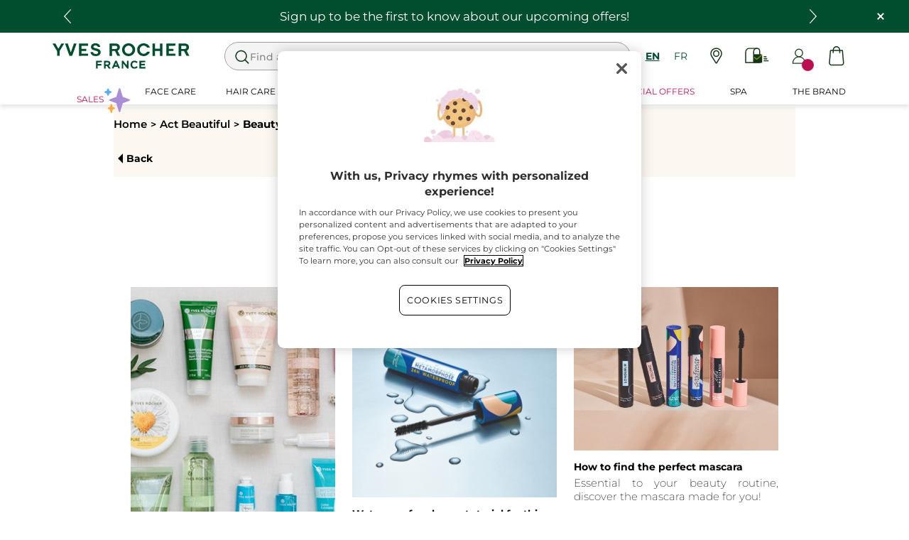

--- FILE ---
content_type: text/html;charset=UTF-8
request_url: https://www.yvesrocher.ca/en/actbeautiful/tag/beautyadvice
body_size: 74854
content:
<!DOCTYPE html><html lang="en"
      xmlns="http://www.w3.org/1999/xhtml"
><head><style>
    /* Prevent Flash of Unstyled Content */
    body {
        visibility: hidden;
        opacity: 0;
        transition: opacity 0.3s ease-in;
    }
    body.loaded {
        visibility: visible;
        opacity: 1;
    }
</style><link rel="preload" href="/css/a60bc62a/index.css" as="style"><link rel="stylesheet" href="/css/a60bc62a/index.css"
      media="print"
      onload="this.media='all'"><noscript><link rel="stylesheet" href="/css/a60bc62a/index.css"><style>.js-modal { pointer-events: initial; }</style></noscript><link rel="stylesheet"
      href="https://abspace.yves-rocher.com/ca/wp-includes/css/dist/block-library/style.min.css?ver=6.7.2"><link rel="stylesheet"
      href="https://abspace.yves-rocher.com/ca/wp-content/themes/krds/style.css?ver=6.7.2"><link rel="stylesheet"
      href="https://abspace.yves-rocher.com/ca/wp-content/themes/krds/assets/fonts/stylesheet.css?ver=0.02"><link rel="stylesheet"
      href="https://abspace.yves-rocher.com/ca/wp-content/themes/krds/assets/css/home.css?ver=0.02"><link rel="stylesheet"
      href="https://abspace.yves-rocher.com/ca/wp-content/themes/krds/assets/css/tags.css?ver=0.02"><link rel="stylesheet"
      href="https://abspace.yves-rocher.com/ca/wp-content/themes/krds/assets/css/issues.css?ver=0.02"><link rel="stylesheet"
      href="https://abspace.yves-rocher.com/ca/wp-content/themes/krds/assets/css/product.css?ver=0.02"><link rel="stylesheet"
      href="https://abspace.yves-rocher.com/ca/wp-content/themes/krds/assets/css/main.css?ver=0.02"><link rel="stylesheet"
      href="https://abspace.yves-rocher.com/ca/wp-content/themes/krds/assets/css/article.css?ver=0.02"><link rel="stylesheet"
      href="https://abspace.yves-rocher.com/ca/wp-content/themes/krds/assets/css/icomoon.css?ver=0.02"><link rel="stylesheet"
      href="https://abspace.yves-rocher.com/ca/wp-content/themes/krds/assets/css/slick.css?ver=0.02"><link rel="stylesheet"
      href="https://abspace.yves-rocher.com/ca/wp-content/themes/krds/assets/css/slick-theme.css?ver=0.02"><link rel="stylesheet"
      href="https://abspace.yves-rocher.com/ca/wp-content/plugins/add-to-any/addtoany.min.css?ver=1.16"><script>
    document.addEventListener("DOMContentLoaded", () => {
        document.body?.classList.add('loaded');
    });
</script><link rel="preconnect"
          href="https://medias.yvesrocher.ca"
    ><link rel="preconnect" href="https://cdn.cookielaw.org"><link rel="preconnect" href="https://apps.bazaarvoice.com"><link rel="preconnect" href="https://network-eu-a.bazaarvoice.com"><link rel="preconnect" href="https://www.googletagmanager.com"><link rel="preconnect" href="https://code.jquery.com"><link rel="preconnect" href="http://cdnjs.cloudfare.com"><script>
        /*<![CDATA[*/
        window.isDataLayerFirstVersionEnable = false;
        window.isDataLayerSecondVersionEnable = false;
        /*]]>*/
    </script><script>
    /*<![CDATA[*/
    window.isDataLayerFirstVersionEnable = true;
    if (typeof data === 'undefined') {
      let data;
    }
    data = JSON.parse("{\"event\":\"initialization\",\"profile\":\"prod\",\"meta\":{\"title\":\"Act Beautiful - BeautyAdvice - Yves Rocher\",\"description\":\"BeautyAdvice\",\"robots\":\"noindex,follow\",\"hrefLangs\":[{\"href\":\"https:\/\/www.yves-rocher.dk\/empty-template\",\"lang\":\"da\",\"country\":\"DK\"},{\"href\":\"https:\/\/www.yves-rocher.at\/empty-template\",\"lang\":\"de\",\"country\":\"AT\"},{\"href\":\"https:\/\/www.yves-rocher.ch\/de\/empty-template\",\"lang\":\"de\",\"country\":\"CH\"},{\"href\":\"https:\/\/www.yves-rocher.de\/empty-template\",\"lang\":\"de\",\"country\":\"DE\"},{\"href\":\"https:\/\/www.yvesrocher.ca\/en\/empty-template\",\"lang\":\"en\",\"country\":\"CA\"},{\"href\":\"https:\/\/www.yvesrocherusa.com\/empty-template\",\"lang\":\"en\",\"country\":\"US\"},{\"href\":\"https:\/\/www.yves-rocher.es\/empty-template\",\"lang\":\"es\",\"country\":\"ES\"},{\"href\":\"https:\/\/www.yves-rocher.fi\/empty-template\",\"lang\":\"fi\",\"country\":\"FI\"},{\"href\":\"https:\/\/www.yves-rocher.be\/fr\/empty-template\",\"lang\":\"fr\",\"country\":\"BE\"},{\"href\":\"https:\/\/www.yvesrocher.ca\/fr\/empty-template\",\"lang\":\"fr\",\"country\":\"CA\"},{\"href\":\"https:\/\/www.yves-rocher.ch\/fr\/empty-template\",\"lang\":\"fr\",\"country\":\"CH\"},{\"href\":\"https:\/\/www.yves-rocher.fr\/empty-template\",\"lang\":\"fr\",\"country\":\"FR\"},{\"href\":\"https:\/\/www.yves-rocher.be\/nl\/empty-template\",\"lang\":\"nl\",\"country\":\"BE\"},{\"href\":\"https:\/\/www.yves-rocher.nl\/empty-template\",\"lang\":\"nl\",\"country\":\"NL\"},{\"href\":\"https:\/\/www.yves-rocher.no\/empty-template\",\"lang\":\"no\",\"country\":\"NO\"},{\"href\":\"https:\/\/www.yves-rocher.kz\/new-soin-corps\",\"lang\":\"ru\",\"country\":\"KZ\"},{\"href\":\"https:\/\/www.yves-rocher.ru\/new-soin-corps\",\"lang\":\"ru\",\"country\":\"RU\"},{\"href\":\"https:\/\/www.yves-rocher.ua\/ru\/empty-template\",\"lang\":\"ru\",\"country\":\"UA\"},{\"href\":\"https:\/\/www.yves-rocher.se\/empty-template\",\"lang\":\"sv\",\"country\":\"SE\"},{\"href\":\"https:\/\/www.yvesrocher.com.tr\/empty-template\",\"lang\":\"tr\",\"country\":\"TR\"},{\"href\":\"https:\/\/www.yvesrocher.com.tr\/page\",\"lang\":\"tr\",\"country\":\"TR\"},{\"href\":\"https:\/\/www.yves-rocher.ua\/uk\/empty-template\",\"lang\":\"uk\",\"country\":\"UA\"}]},\"label\":\"abspace\",\"components\":{\"gricontextmediacomponent-perm_usca_b_footer_social-media-instagram\":{\"uid\":\"cmsitem_00161211\",\"typeCode\":\"GrIconTextMediaComponent\",\"name\":\"PERM_USCA_B_Footer_social-media-instagram\",\"cmsCacheKey\":1015341307,\"position\":\"Section1\",\"container\":false,\"icon\":{\"code\":\"yr.usca-icon-instagram\",\"mime\":\"image\/svg+xml\",\"url\":\"\/medias\/yr.usca-icon-instagram.svg?context\\[base64]\"},\"link\":{\"uid\":\"cmsitem_00161209\",\"uuid\":\"eyJpdGVtSWQiOiJjbXNpdGVtXzAwMTYxMjA5IiwiY2F0YWxvZ0lkIjoiWVItVVNDQS1jb250ZW50LWNhdGFsb2ciLCJjYXRhbG9nVmVyc2lvbiI6Ik9ubGluZSJ9\",\"typeCode\":\"GrWrapLinkComponent\",\"name\":\"PERM_L_social-media-instagram\",\"cmsCacheKey\":847961867,\"position\":\"Section1\",\"container\":false,\"url\":\"https:\/\/www.instagram.com\/yvesrochercanada\/\",\"target\":\"NEWWINDOW\",\"atomic\":false,\"componentType\":\"grwraplink\",\"path\":\"cms\/grwraplink\"},\"advanceStyles\":{\"CSS__max-height__S\":{\"uid\":\"CSS__max-height__S\",\"uuid\":\"eyJpdGVtSWQiOiJDU1NfX21heC1oZWlnaHRfX1MiLCJjYXRhbG9nSWQiOiJZUi1VU0NBLWNvbnRlbnQtY2F0YWxvZyIsImNhdGFsb2dWZXJzaW9uIjoiT25saW5lIn0\\u003d\",\"typeCode\":\"AdvanceStyleComponent\",\"name\":\"max-height_S\",\"cmsCacheKey\":-1893246464,\"position\":\"Section1\",\"container\":false,\"classes\":\"max-height_S\",\"atomic\":false,\"componentType\":\"advancestyle\",\"path\":\"cms\/advancestyle\"},\"CSS__max-width__S\":{\"uid\":\"CSS__max-width__S\",\"uuid\":\"eyJpdGVtSWQiOiJDU1NfX21heC13aWR0aF9fUyIsImNhdGFsb2dJZCI6IllSLVVTQ0EtY29udGVudC1jYXRhbG9nIiwiY2F0YWxvZ1ZlcnNpb24iOiJPbmxpbmUifQ\\u003d\\u003d\",\"typeCode\":\"AdvanceStyleComponent\",\"name\":\"CSS__max-width__S\",\"cmsCacheKey\":463265597,\"position\":\"Section1\",\"container\":false,\"classes\":\"max-width_S\",\"atomic\":false,\"componentType\":\"advancestyle\",\"path\":\"cms\/advancestyle\"},\"CSS__margin__l-M\":{\"uid\":\"CSS__margin__l-M\",\"uuid\":\"eyJpdGVtSWQiOiJDU1NfX21hcmdpbl9fbC1NIiwiY2F0YWxvZ0lkIjoiWVItVVNDQS1jb250ZW50LWNhdGFsb2ciLCJjYXRhbG9nVmVyc2lvbiI6Ik9ubGluZSJ9\",\"typeCode\":\"AdvanceStyleComponent\",\"name\":\"CSS__margin__l-M\",\"cmsCacheKey\":-2005398506,\"position\":\"Section1\",\"container\":false,\"classes\":\"m-l_M\",\"atomic\":false,\"componentType\":\"advancestyle\",\"path\":\"cms\/advancestyle\"},\"CSS__margin__r-M\":{\"uid\":\"CSS__margin__r-M\",\"uuid\":\"eyJpdGVtSWQiOiJDU1NfX21hcmdpbl9fci1NIiwiY2F0YWxvZ0lkIjoiWVItVVNDQS1jb250ZW50LWNhdGFsb2ciLCJjYXRhbG9nVmVyc2lvbiI6Ik9ubGluZSJ9\",\"typeCode\":\"AdvanceStyleComponent\",\"name\":\"CSS__margin__r-M\",\"cmsCacheKey\":358626506,\"position\":\"Section1\",\"container\":false,\"classes\":\"m-r_M\",\"atomic\":false,\"componentType\":\"advancestyle\",\"path\":\"cms\/advancestyle\"},\"CSS__margin__b-M\":{\"uid\":\"CSS__margin__b-M\",\"uuid\":\"eyJpdGVtSWQiOiJDU1NfX21hcmdpbl9fYi1NIiwiY2F0YWxvZ0lkIjoiWVItVVNDQS1jb250ZW50LWNhdGFsb2ciLCJjYXRhbG9nVmVyc2lvbiI6Ik9ubGluZSJ9\",\"typeCode\":\"AdvanceStyleComponent\",\"name\":\"CSS__margin__b-M\",\"cmsCacheKey\":174842494,\"position\":\"Section1\",\"container\":false,\"classes\":\"m-b_M\",\"atomic\":false,\"componentType\":\"advancestyle\",\"path\":\"cms\/advancestyle\"}},\"atomic\":false,\"componentType\":\"gricontextmedia\",\"path\":\"cms\/gricontextmedia\"},\"grwidebannercomponent-ca_wb_header_infolettre-na\":{\"uid\":\"cmsitem_00294352\",\"typeCode\":\"GrWideBannerComponent\",\"name\":\"CA_WB_header_Infolettre-NA\",\"cmsCacheKey\":-1771709312,\"position\":\"Section1\",\"container\":false,\"text\":\"\\u003cp class\\u003d\\\"m_0\\\"\\u003e\\u003cspan class\\u003d\\\"tab_text_XL text_S\\\"\\u003eSign up to be the first to know about our upcoming offers!\\u003c\/span\\u003e\\u003c\/p\\u003e\",\"url\":\"\/en\/newsletter-subscription\",\"backgroundColor\":\"#014e2e\",\"atomic\":false,\"componentType\":\"grwidebanner\",\"path\":\"cms\/grwidebanner\"},\"minicartcomponent-mini-cart\":{\"uid\":\"MiniCart\",\"typeCode\":\"MiniCartComponent\",\"name\":\"Mini Cart\",\"cmsCacheKey\":1286412204,\"position\":\"Section1\",\"container\":false,\"reloadProductCount\":false,\"shownProductCount\":3,\"totalDisplay\":\"SUBTOTAL\",\"atomic\":false,\"componentType\":\"minicart\",\"path\":\"cms\/minicart\"},\"grparagraphcomponent-ca_p_footer_baseline\":{\"uid\":\"cmsitem_00758138\",\"typeCode\":\"GrParagraphComponent\",\"name\":\"CA_P_Footer_baseline\",\"cmsCacheKey\":865520913,\"position\":\"Section1\",\"container\":false,\"dynamicTemplate\":false,\"content\":\"\\u003cp class\\u003d\\\"block text_center\\\"\\u003eCREATOR OF PLANT-BASED COSMETICS \u00AE\\u003c\/p\\u003e\\u003cstyle type\\u003d\\\"text\/css\\\"\\u003e.baseline-label{flex-direction: column;}\\u003c\/style\\u003e\",\"atomic\":false,\"componentType\":\"grparagraph\",\"path\":\"cms\/grparagraph\"},\"searchboxcomponent-search-box\":{\"uid\":\"SearchBox\",\"typeCode\":\"SearchBoxComponent\",\"name\":\"Search Box\",\"cmsCacheKey\":-432809611,\"position\":\"Section1\",\"container\":false,\"maxSuggestions\":6,\"maxProducts\":4,\"displaySuggestions\":true,\"displayProducts\":true,\"displayProductImages\":true,\"waitTimeBeforeRequest\":500,\"minCharactersBeforeRequest\":3,\"atomic\":false,\"componentType\":\"searchbox\",\"path\":\"cms\/searchbox\"},\"gricontextmediacomponent-perm_it_footer_icon-satisfied\":{\"uid\":\"cmsitem_00156927\",\"typeCode\":\"GrIconTextMediaComponent\",\"name\":\"PERM_IT_Footer_icon-satisfied\",\"cmsCacheKey\":-1635035506,\"position\":\"Section1\",\"container\":false,\"icon\":{\"code\":\"yr.usca-icon-satisfied\",\"mime\":\"image\/svg+xml\",\"url\":\"\/medias\/yr.usca-icon-satisfied.svg?context\\[base64]\"},\"label\":\"Satisfied or refunded\",\"link\":{\"uid\":\"cmsitem_00558218\",\"uuid\":\"eyJpdGVtSWQiOiJjbXNpdGVtXzAwNTU4MjE4IiwiY2F0YWxvZ0lkIjoiWVItVVNDQS1jb250ZW50LWNhdGFsb2ciLCJjYXRhbG9nVmVyc2lvbiI6Ik9ubGluZSJ9\",\"typeCode\":\"GrWrapLinkComponent\",\"name\":\"PERM_IT_Footer_icon-satisfied-link-2\",\"cmsCacheKey\":-329601268,\"position\":\"Section1\",\"container\":false,\"url\":\"\/en\/terms-conditions-of-sales\",\"target\":\"SAMEWINDOW\",\"atomic\":false,\"componentType\":\"grwraplink\",\"path\":\"cms\/grwraplink\"},\"advanceStyles\":{\"CSS__font-size__XS\":{\"uid\":\"CSS__font-size__XS\",\"uuid\":\"eyJpdGVtSWQiOiJDU1NfX2ZvbnQtc2l6ZV9fWFMiLCJjYXRhbG9nSWQiOiJZUi1VU0NBLWNvbnRlbnQtY2F0YWxvZyIsImNhdGFsb2dWZXJzaW9uIjoiT25saW5lIn0\\u003d\",\"typeCode\":\"AdvanceStyleComponent\",\"name\":\"CSS__font-size__XS\",\"cmsCacheKey\":1938696153,\"position\":\"Section1\",\"container\":false,\"classes\":\"text_XS\",\"atomic\":false,\"componentType\":\"advancestyle\",\"path\":\"cms\/advancestyle\"}},\"tooltip\":{\"uid\":\"cmsitem_00469061\",\"uuid\":\"eyJpdGVtSWQiOiJjbXNpdGVtXzAwNDY5MDYxIiwiY2F0YWxvZ0lkIjoiWVItVVNDQS1jb250ZW50LWNhdGFsb2ciLCJjYXRhbG9nVmVyc2lvbiI6Ik9ubGluZSJ9\",\"typeCode\":\"GrTooltipComponent\",\"name\":\"usca_Tooltip_Footer_icon-satisfied-link\",\"cmsCacheKey\":2116710151,\"position\":\"Section1\",\"container\":false,\"content\":\"If you received a damaged product, if there was a mistake in the content of your parcel or if you just changed your mind, do not worry, you can return or exchange it by following the instructions given on the order form put in your parcel.\",\"title\":\"Satisfied or refunded\",\"atomic\":false,\"componentType\":\"grtooltip\",\"path\":\"cms\/grtooltip\"},\"atomic\":false,\"componentType\":\"gricontextmedia\",\"path\":\"cms\/gricontextmedia\"},\"gricontextmediacomponent-perm_usca_b_footer_social-media-pinterest\":{\"uid\":\"cmsitem_00161219\",\"typeCode\":\"GrIconTextMediaComponent\",\"name\":\"PERM_USCA_B_Footer_social-media-pinterest\",\"cmsCacheKey\":-483594832,\"position\":\"Section1\",\"container\":false,\"icon\":{\"code\":\"yr.usca-icon-pinterest\",\"mime\":\"image\/svg+xml\",\"url\":\"\/medias\/yr.usca-icon-pinterest.svg?context\\[base64]\"},\"link\":{\"uid\":\"cmsitem_00161218\",\"uuid\":\"eyJpdGVtSWQiOiJjbXNpdGVtXzAwMTYxMjE4IiwiY2F0YWxvZ0lkIjoiWVItVVNDQS1jb250ZW50LWNhdGFsb2ciLCJjYXRhbG9nVmVyc2lvbiI6Ik9ubGluZSJ9\",\"typeCode\":\"GrWrapLinkComponent\",\"name\":\"PERM_L_social-media-pinterest\",\"cmsCacheKey\":-1001995249,\"position\":\"Section1\",\"container\":false,\"url\":\"https:\/\/www.pinterest.ca\/yvesrocherca\/\",\"target\":\"NEWWINDOW\",\"atomic\":false,\"componentType\":\"grwraplink\",\"path\":\"cms\/grwraplink\"},\"advanceStyles\":{\"CSS__max-height__S\":{\"uid\":\"CSS__max-height__S\",\"uuid\":\"eyJpdGVtSWQiOiJDU1NfX21heC1oZWlnaHRfX1MiLCJjYXRhbG9nSWQiOiJZUi1VU0NBLWNvbnRlbnQtY2F0YWxvZyIsImNhdGFsb2dWZXJzaW9uIjoiT25saW5lIn0\\u003d\",\"typeCode\":\"AdvanceStyleComponent\",\"name\":\"max-height_S\",\"cmsCacheKey\":-1893246464,\"position\":\"Section1\",\"container\":false,\"classes\":\"max-height_S\",\"atomic\":false,\"componentType\":\"advancestyle\",\"path\":\"cms\/advancestyle\"},\"CSS__max-width__S\":{\"uid\":\"CSS__max-width__S\",\"uuid\":\"eyJpdGVtSWQiOiJDU1NfX21heC13aWR0aF9fUyIsImNhdGFsb2dJZCI6IllSLVVTQ0EtY29udGVudC1jYXRhbG9nIiwiY2F0YWxvZ1ZlcnNpb24iOiJPbmxpbmUifQ\\u003d\\u003d\",\"typeCode\":\"AdvanceStyleComponent\",\"name\":\"CSS__max-width__S\",\"cmsCacheKey\":463265597,\"position\":\"Section1\",\"container\":false,\"classes\":\"max-width_S\",\"atomic\":false,\"componentType\":\"advancestyle\",\"path\":\"cms\/advancestyle\"},\"CSS__margin__l-M\":{\"uid\":\"CSS__margin__l-M\",\"uuid\":\"eyJpdGVtSWQiOiJDU1NfX21hcmdpbl9fbC1NIiwiY2F0YWxvZ0lkIjoiWVItVVNDQS1jb250ZW50LWNhdGFsb2ciLCJjYXRhbG9nVmVyc2lvbiI6Ik9ubGluZSJ9\",\"typeCode\":\"AdvanceStyleComponent\",\"name\":\"CSS__margin__l-M\",\"cmsCacheKey\":-2005398506,\"position\":\"Section1\",\"container\":false,\"classes\":\"m-l_M\",\"atomic\":false,\"componentType\":\"advancestyle\",\"path\":\"cms\/advancestyle\"},\"CSS__margin__r-M\":{\"uid\":\"CSS__margin__r-M\",\"uuid\":\"eyJpdGVtSWQiOiJDU1NfX21hcmdpbl9fci1NIiwiY2F0YWxvZ0lkIjoiWVItVVNDQS1jb250ZW50LWNhdGFsb2ciLCJjYXRhbG9nVmVyc2lvbiI6Ik9ubGluZSJ9\",\"typeCode\":\"AdvanceStyleComponent\",\"name\":\"CSS__margin__r-M\",\"cmsCacheKey\":358626506,\"position\":\"Section1\",\"container\":false,\"classes\":\"m-r_M\",\"atomic\":false,\"componentType\":\"advancestyle\",\"path\":\"cms\/advancestyle\"},\"CSS__margin__b-M\":{\"uid\":\"CSS__margin__b-M\",\"uuid\":\"eyJpdGVtSWQiOiJDU1NfX21hcmdpbl9fYi1NIiwiY2F0YWxvZ0lkIjoiWVItVVNDQS1jb250ZW50LWNhdGFsb2ciLCJjYXRhbG9nVmVyc2lvbiI6Ik9ubGluZSJ9\",\"typeCode\":\"AdvanceStyleComponent\",\"name\":\"CSS__margin__b-M\",\"cmsCacheKey\":174842494,\"position\":\"Section1\",\"container\":false,\"classes\":\"m-b_M\",\"atomic\":false,\"componentType\":\"advancestyle\",\"path\":\"cms\/advancestyle\"}},\"atomic\":false,\"componentType\":\"gricontextmedia\",\"path\":\"cms\/gricontextmedia\"},\"gricontextmediacomponent-perm_it_footer_paiement\":{\"uid\":\"cmsitem_00156924\",\"typeCode\":\"GrIconTextMediaComponent\",\"name\":\"PERM_IT_Footer_paiement\",\"cmsCacheKey\":662964029,\"position\":\"Section1\",\"container\":false,\"icon\":{\"code\":\"yr.usca-icon-paiement\",\"mime\":\"image\/svg+xml\",\"url\":\"\/medias\/yr.usca-icon-paiement.svg?context\\[base64]\"},\"label\":\"Secured payment\\u003cstyle type\\u003d\\\"text\/css\\\"\\u003ea.text_bold.main-header_link { color: #000; font-weight: normal !important; } \\u003c\/style\\u003e\",\"link\":{\"uid\":\"cmsitem_00200231\",\"uuid\":\"eyJpdGVtSWQiOiJjbXNpdGVtXzAwMjAwMjMxIiwiY2F0YWxvZ0lkIjoiWVItVVNDQS1jb250ZW50LWNhdGFsb2ciLCJjYXRhbG9nVmVyc2lvbiI6Ik9ubGluZSJ9\",\"typeCode\":\"GrWrapLinkComponent\",\"name\":\"PERM_IT_Footer_paiement-link\",\"cmsCacheKey\":-1397435775,\"position\":\"Section1\",\"container\":false,\"url\":\"\/en\/faq-payment\",\"target\":\"SAMEWINDOW\",\"atomic\":false,\"componentType\":\"grwraplink\",\"path\":\"cms\/grwraplink\"},\"advanceStyles\":{\"CSS__font-size__XS\":{\"uid\":\"CSS__font-size__XS\",\"uuid\":\"eyJpdGVtSWQiOiJDU1NfX2ZvbnQtc2l6ZV9fWFMiLCJjYXRhbG9nSWQiOiJZUi1VU0NBLWNvbnRlbnQtY2F0YWxvZyIsImNhdGFsb2dWZXJzaW9uIjoiT25saW5lIn0\\u003d\",\"typeCode\":\"AdvanceStyleComponent\",\"name\":\"CSS__font-size__XS\",\"cmsCacheKey\":1938696153,\"position\":\"Section1\",\"container\":false,\"classes\":\"text_XS\",\"atomic\":false,\"componentType\":\"advancestyle\",\"path\":\"cms\/advancestyle\"}},\"tooltip\":{\"uid\":\"cmsitem_00469060\",\"uuid\":\"eyJpdGVtSWQiOiJjbXNpdGVtXzAwNDY5MDYwIiwiY2F0YWxvZ0lkIjoiWVItVVNDQS1jb250ZW50LWNhdGFsb2ciLCJjYXRhbG9nVmVyc2lvbiI6Ik9ubGluZSJ9\",\"typeCode\":\"GrTooltipComponent\",\"name\":\"usca_Tooltip_Footer_paiement-link\",\"cmsCacheKey\":-1084797253,\"position\":\"Section1\",\"container\":false,\"content\":\"All information related to your order, including the online payment, is protected. When you place an order, the information is secured and encrypted as it is exchanged using the secure SSL connection. You can purchase online safely!\",\"title\":\"Secured payment\",\"atomic\":false,\"componentType\":\"grtooltip\",\"path\":\"cms\/grtooltip\"},\"atomic\":false,\"componentType\":\"gricontextmedia\",\"path\":\"cms\/gricontextmedia\"},\"navigationcomponent-usca_footer_navigation\":{\"uid\":\"cmsitem_00156814\",\"typeCode\":\"NavigationComponent\",\"name\":\"USCA_footer_navigation\",\"cmsCacheKey\":1443282328,\"position\":\"Section1\",\"container\":false,\"navigationNode\":{\"uid\":\"footerRoot\",\"displayStyle\":\"MAIN_CASE\",\"children\":[{\"uid\":\"footer 1\",\"title\":\"NEED HELP?\",\"displayStyle\":\"MAIN_CASE\",\"children\":[{\"uid\":\"cmsitem_00187352\",\"title\":\"FAQs\",\"displayStyle\":\"MAIN_CASE\",\"entries\":[{\"itemId\":\"cmsitem_00187348\",\"itemSuperType\":\"AbstractCMSComponent\",\"itemType\":\"GrExternalLocalizedCmsLinkComponent\",\"itemComponent\":{\"uid\":\"cmsitem_00187348\",\"uuid\":\"eyJpdGVtSWQiOiJjbXNpdGVtXzAwMTg3MzQ4IiwiY2F0YWxvZ0lkIjoiWVItVVNDQS1jb250ZW50LWNhdGFsb2ciLCJjYXRhbG9nVmVyc2lvbiI6Ik9ubGluZSJ9\",\"typeCode\":\"GrExternalLocalizedCmsLinkComponent\",\"cmsCacheKey\":-238068520,\"position\":\"Section1\",\"container\":false,\"url\":\"\/en\/faq-questions-answers\",\"target\":\"\",\"external\":true,\"linkName\":\"FAQs\",\"displayForAnonymous\":false,\"atomic\":false,\"componentType\":\"grexternallocalizedcmslink\",\"path\":\"cms\/grexternallocalizedcmslink\"}}]},{\"uid\":\"cmsitem_00187358\",\"title\":\"Contact us\",\"displayStyle\":\"MAIN_CASE\",\"entries\":[{\"itemId\":\"USCA_footer-NavLink_contact\",\"itemSuperType\":\"AbstractCMSComponent\",\"itemType\":\"GrExternalLocalizedCmsLinkComponent\",\"itemComponent\":{\"uid\":\"USCA_footer-NavLink_contact\",\"uuid\":\"eyJpdGVtSWQiOiJVU0NBX2Zvb3Rlci1OYXZMaW5rX2NvbnRhY3QiLCJjYXRhbG9nSWQiOiJZUi1VU0NBLWNvbnRlbnQtY2F0YWxvZyIsImNhdGFsb2dWZXJzaW9uIjoiT25saW5lIn0\\u003d\",\"typeCode\":\"GrExternalLocalizedCmsLinkComponent\",\"cmsCacheKey\":1545632003,\"position\":\"Section1\",\"container\":false,\"url\":\"\/en\/contact-us\",\"target\":\"\",\"external\":true,\"linkName\":\"Contact us\",\"displayForAnonymous\":false,\"atomic\":false,\"componentType\":\"grexternallocalizedcmslink\",\"path\":\"cms\/grexternallocalizedcmslink\"}}]},{\"uid\":\"Suivre et payer ma commande\",\"title\":\"Track my order\",\"displayStyle\":\"MAIN_CASE\",\"entries\":[{\"itemId\":\"USCA_footer-NavLink_order-track\",\"itemSuperType\":\"AbstractCMSComponent\",\"itemType\":\"GrExternalLocalizedCmsLinkComponent\",\"itemComponent\":{\"uid\":\"USCA_footer-NavLink_order-track\",\"uuid\":\"eyJpdGVtSWQiOiJVU0NBX2Zvb3Rlci1OYXZMaW5rX29yZGVyLXRyYWNrIiwiY2F0YWxvZ0lkIjoiWVItVVNDQS1jb250ZW50LWNhdGFsb2ciLCJjYXRhbG9nVmVyc2lvbiI6Ik9ubGluZSJ9\",\"typeCode\":\"GrExternalLocalizedCmsLinkComponent\",\"cmsCacheKey\":-634989013,\"position\":\"Section1\",\"container\":false,\"url\":\"https:\/\/services.yves-rocher.com\/CA\/loginForm.do?language\\u003den\",\"target\":\"_blank\",\"external\":false,\"linkName\":\"Track My Order\",\"displayForAnonymous\":false,\"atomic\":false,\"componentType\":\"grexternallocalizedcmslink\",\"path\":\"cms\/grexternallocalizedcmslink\"}}]},{\"uid\":\"Offre Courrier\",\"title\":\"Mail Offer\",\"displayStyle\":\"MAIN_CASE\",\"entries\":[{\"itemId\":\"USCA_footer-NavLink_mail-offer\",\"itemSuperType\":\"AbstractCMSComponent\",\"itemType\":\"GrExternalLocalizedCmsLinkComponent\",\"itemComponent\":{\"uid\":\"USCA_footer-NavLink_mail-offer\",\"uuid\":\"eyJpdGVtSWQiOiJVU0NBX2Zvb3Rlci1OYXZMaW5rX21haWwtb2ZmZXIiLCJjYXRhbG9nSWQiOiJZUi1VU0NBLWNvbnRlbnQtY2F0YWxvZyIsImNhdGFsb2dWZXJzaW9uIjoiT25saW5lIn0\\u003d\",\"typeCode\":\"GrExternalLocalizedCmsLinkComponent\",\"cmsCacheKey\":1624125558,\"position\":\"Section1\",\"container\":false,\"url\":\"https:\/\/vpci.yves-rocher.com\/VPCIYRE\/showIndex.do?country\\u003dca\\u0026language\\u003den\",\"target\":\"_blank\",\"external\":false,\"linkName\":\"Catalog Quick Order\",\"displayForAnonymous\":false,\"atomic\":false,\"componentType\":\"grexternallocalizedcmslink\",\"path\":\"cms\/grexternallocalizedcmslink\"}}]},{\"uid\":\"cmsitem_00221075\",\"title\":\"My free gifts\",\"displayStyle\":\"MAIN_CASE\",\"entries\":[{\"itemId\":\"cmsitem_00221073\",\"itemSuperType\":\"AbstractCMSComponent\",\"itemType\":\"GrExternalLocalizedCmsLinkComponent\",\"itemComponent\":{\"uid\":\"cmsitem_00221073\",\"uuid\":\"eyJpdGVtSWQiOiJjbXNpdGVtXzAwMjIxMDczIiwiY2F0YWxvZ0lkIjoiWVItVVNDQS1jb250ZW50LWNhdGFsb2ciLCJjYXRhbG9nVmVyc2lvbiI6Ik9ubGluZSJ9\",\"typeCode\":\"GrExternalLocalizedCmsLinkComponent\",\"cmsCacheKey\":-20903407,\"position\":\"Section1\",\"container\":false,\"url\":\"\/en\/gifts\",\"target\":\"\",\"external\":false,\"linkName\":\"My free gifts\",\"displayForAnonymous\":false,\"atomic\":false,\"componentType\":\"grexternallocalizedcmslink\",\"path\":\"cms\/grexternallocalizedcmslink\"}}]},{\"uid\":\"cmsitem_00187370\",\"displayStyle\":\"MAIN_CASE\",\"entries\":[{\"itemId\":\"cmsitem_00157533\",\"itemSuperType\":\"AbstractCMSComponent\",\"itemType\":\"GrExternalLocalizedCmsLinkComponent\",\"itemComponent\":{\"uid\":\"cmsitem_00157533\",\"uuid\":\"eyJpdGVtSWQiOiJjbXNpdGVtXzAwMTU3NTMzIiwiY2F0YWxvZ0lkIjoiWVItVVNDQS1jb250ZW50LWNhdGFsb2ciLCJjYXRhbG9nVmVyc2lvbiI6Ik9ubGluZSJ9\",\"typeCode\":\"GrExternalLocalizedCmsLinkComponent\",\"cmsCacheKey\":1528922183,\"position\":\"Section1\",\"container\":false,\"url\":\"\/en\/accessibility\",\"target\":\"\",\"external\":true,\"linkName\":\"Accessibility\",\"displayForAnonymous\":false,\"atomic\":false,\"componentType\":\"grexternallocalizedcmslink\",\"path\":\"cms\/grexternallocalizedcmslink\"}}]},{\"uid\":\"cmsitem_00258104\",\"title\":\"Corporate gifts\",\"displayStyle\":\"MAIN_CASE\",\"entries\":[{\"itemId\":\"cmsitem_00258102\",\"itemSuperType\":\"AbstractCMSComponent\",\"itemType\":\"GrExternalLocalizedCmsLinkComponent\",\"itemComponent\":{\"uid\":\"cmsitem_00258102\",\"uuid\":\"eyJpdGVtSWQiOiJjbXNpdGVtXzAwMjU4MTAyIiwiY2F0YWxvZ0lkIjoiWVItVVNDQS1jb250ZW50LWNhdGFsb2ciLCJjYXRhbG9nVmVyc2lvbiI6Ik9ubGluZSJ9\",\"typeCode\":\"GrExternalLocalizedCmsLinkComponent\",\"cmsCacheKey\":-677965997,\"position\":\"Section1\",\"container\":false,\"url\":\"\/en\/corporate-gifts\",\"target\":\"\",\"external\":false,\"linkName\":\"Corporate gifts\",\"displayForAnonymous\":false,\"atomic\":false,\"componentType\":\"grexternallocalizedcmslink\",\"path\":\"cms\/grexternallocalizedcmslink\"}}]}]},{\"uid\":\"footer 2\",\"title\":\"ABOUT YVES ROCHER\",\"displayStyle\":\"MAIN_CASE\",\"children\":[{\"uid\":\"cmsitem_00158006\",\"title\":\"Our commitments\",\"displayStyle\":\"MAIN_CASE\",\"entries\":[{\"itemId\":\"cmsitem_00335873\",\"itemSuperType\":\"AbstractCMSComponent\",\"itemType\":\"GrExternalLocalizedCmsLinkComponent\",\"itemComponent\":{\"uid\":\"cmsitem_00335873\",\"uuid\":\"eyJpdGVtSWQiOiJjbXNpdGVtXzAwMzM1ODczIiwiY2F0YWxvZ0lkIjoiWVItVVNDQS1jb250ZW50LWNhdGFsb2ciLCJjYXRhbG9nVmVyc2lvbiI6Ik9ubGluZSJ9\",\"typeCode\":\"GrExternalLocalizedCmsLinkComponent\",\"cmsCacheKey\":1742690726,\"position\":\"Section1\",\"container\":false,\"url\":\"\/en\/our-commitments\",\"target\":\"\",\"external\":false,\"linkName\":\"Our commitments\",\"displayForAnonymous\":false,\"atomic\":false,\"componentType\":\"grexternallocalizedcmslink\",\"path\":\"cms\/grexternallocalizedcmslink\"}}]},{\"uid\":\"Why you should trust us?\",\"title\":\"Why you should trust us?\",\"displayStyle\":\"MAIN_CASE\",\"entries\":[{\"itemId\":\"USCA_footer-NavLink_trust\",\"itemSuperType\":\"AbstractCMSComponent\",\"itemType\":\"GrExternalLocalizedCmsLinkComponent\",\"itemComponent\":{\"uid\":\"USCA_footer-NavLink_trust\",\"uuid\":\"eyJpdGVtSWQiOiJVU0NBX2Zvb3Rlci1OYXZMaW5rX3RydXN0IiwiY2F0YWxvZ0lkIjoiWVItVVNDQS1jb250ZW50LWNhdGFsb2ciLCJjYXRhbG9nVmVyc2lvbiI6Ik9ubGluZSJ9\",\"typeCode\":\"GrExternalLocalizedCmsLinkComponent\",\"cmsCacheKey\":1067368519,\"position\":\"Section1\",\"container\":false,\"url\":\"\/en\/why-trusting-us\",\"target\":\"\",\"external\":true,\"linkName\":\"Why you should trust us?\",\"displayForAnonymous\":false,\"atomic\":false,\"componentType\":\"grexternallocalizedcmslink\",\"path\":\"cms\/grexternallocalizedcmslink\"}}]},{\"uid\":\"Recrutement\",\"title\":\"Careers\",\"displayStyle\":\"MAIN_CASE\",\"entries\":[{\"itemId\":\"USCA_footer-NavLink_careers\",\"itemSuperType\":\"AbstractCMSComponent\",\"itemType\":\"GrExternalLocalizedCmsLinkComponent\",\"itemComponent\":{\"uid\":\"USCA_footer-NavLink_careers\",\"uuid\":\"eyJpdGVtSWQiOiJVU0NBX2Zvb3Rlci1OYXZMaW5rX2NhcmVlcnMiLCJjYXRhbG9nSWQiOiJZUi1VU0NBLWNvbnRlbnQtY2F0YWxvZyIsImNhdGFsb2dWZXJzaW9uIjoiT25saW5lIn0\\u003d\",\"typeCode\":\"GrExternalLocalizedCmsLinkComponent\",\"cmsCacheKey\":1507585865,\"position\":\"Section1\",\"container\":false,\"url\":\"\/en\/career\",\"target\":\"\",\"external\":false,\"linkName\":\"Careers\",\"displayForAnonymous\":false,\"atomic\":false,\"componentType\":\"grexternallocalizedcmslink\",\"path\":\"cms\/grexternallocalizedcmslink\"}}]},{\"uid\":\"Fondation Yves Rocher\",\"title\":\"Yves Rocher Foundation\",\"displayStyle\":\"MAIN_CASE\",\"entries\":[{\"itemId\":\"USCA_footer-NavLink_YR-foundation\",\"itemSuperType\":\"AbstractCMSComponent\",\"itemType\":\"GrExternalLocalizedCmsLinkComponent\",\"itemComponent\":{\"uid\":\"USCA_footer-NavLink_YR-foundation\",\"uuid\":\"eyJpdGVtSWQiOiJVU0NBX2Zvb3Rlci1OYXZMaW5rX1lSLWZvdW5kYXRpb24iLCJjYXRhbG9nSWQiOiJZUi1VU0NBLWNvbnRlbnQtY2F0YWxvZyIsImNhdGFsb2dWZXJzaW9uIjoiT25saW5lIn0\\u003d\",\"typeCode\":\"GrExternalLocalizedCmsLinkComponent\",\"cmsCacheKey\":-452174584,\"position\":\"Section1\",\"container\":false,\"url\":\"https:\/\/www.yves-rocher-fondation.org\/en\/\",\"target\":\"\",\"external\":false,\"linkName\":\"Yves Rocher Foundation\",\"displayForAnonymous\":false,\"atomic\":false,\"componentType\":\"grexternallocalizedcmslink\",\"path\":\"cms\/grexternallocalizedcmslink\"}}]},{\"uid\":\"cmsitem_00723032\",\"title\":\"Report pursuant to the Fighting Against Forced Labour and Child Labour\",\"displayStyle\":\"MAIN_CASE\",\"description\":\"Report pursuant to the Fighting Against Forced Labour and Child Labour\",\"entries\":[{\"itemId\":\"cmsitem_00723030\",\"itemSuperType\":\"AbstractCMSComponent\",\"itemType\":\"GrExternalLocalizedCmsLinkComponent\",\"itemComponent\":{\"uid\":\"cmsitem_00723030\",\"uuid\":\"eyJpdGVtSWQiOiJjbXNpdGVtXzAwNzIzMDMwIiwiY2F0YWxvZ0lkIjoiWVItVVNDQS1jb250ZW50LWNhdGFsb2ciLCJjYXRhbG9nVmVyc2lvbiI6Ik9ubGluZSJ9\",\"typeCode\":\"GrExternalLocalizedCmsLinkComponent\",\"cmsCacheKey\":-1944090949,\"position\":\"Section1\",\"container\":false,\"url\":\"https:\/\/statics.yves-rocher.com\/pdf\/canada\/Rapport_YRNA_FY2024_EN.pdf\",\"target\":\"_blank\",\"external\":false,\"linkName\":\"Report pursuant to the Fighting Against Forced Labour and Child Labour\",\"displayForAnonymous\":false,\"atomic\":false,\"componentType\":\"grexternallocalizedcmslink\",\"path\":\"cms\/grexternallocalizedcmslink\"}}]}]},{\"uid\":\"cmsitem_00158011\",\"title\":\"OUR NEWS\",\"displayStyle\":\"MAIN_CASE\",\"children\":[{\"uid\":\"cmsitem_00222061\",\"title\":\"Act Beautiful blog\",\"displayStyle\":\"MAIN_CASE\",\"entries\":[{\"itemId\":\"cmsitem_00222059\",\"itemSuperType\":\"AbstractCMSComponent\",\"itemType\":\"GrExternalLocalizedCmsLinkComponent\",\"itemComponent\":{\"uid\":\"cmsitem_00222059\",\"uuid\":\"eyJpdGVtSWQiOiJjbXNpdGVtXzAwMjIyMDU5IiwiY2F0YWxvZ0lkIjoiWVItVVNDQS1jb250ZW50LWNhdGFsb2ciLCJjYXRhbG9nVmVyc2lvbiI6Ik9ubGluZSJ9\",\"typeCode\":\"GrExternalLocalizedCmsLinkComponent\",\"cmsCacheKey\":-1665778102,\"position\":\"Section1\",\"container\":false,\"url\":\"\/en\/actbeautiful\",\"target\":\"\",\"external\":false,\"linkName\":\"Act Beautiful blog\",\"displayForAnonymous\":false,\"atomic\":false,\"componentType\":\"grexternallocalizedcmslink\",\"path\":\"cms\/grexternallocalizedcmslink\"}}]},{\"uid\":\"cmsitem_00158014\",\"title\":\"Black Friday\",\"displayStyle\":\"MAIN_CASE\",\"entries\":[{\"itemId\":\"cmsitem_00158012\",\"itemSuperType\":\"AbstractCMSComponent\",\"itemType\":\"GrExternalLocalizedCmsLinkComponent\",\"itemComponent\":{\"uid\":\"cmsitem_00158012\",\"uuid\":\"eyJpdGVtSWQiOiJjbXNpdGVtXzAwMTU4MDEyIiwiY2F0YWxvZ0lkIjoiWVItVVNDQS1jb250ZW50LWNhdGFsb2ciLCJjYXRhbG9nVmVyc2lvbiI6Ik9ubGluZSJ9\",\"typeCode\":\"GrExternalLocalizedCmsLinkComponent\",\"cmsCacheKey\":1083150287,\"position\":\"Section1\",\"container\":false,\"url\":\"\/en\/c\/black-friday\",\"target\":\"\",\"category\":\"black-friday\",\"external\":true,\"linkName\":\"Black Friday\",\"displayForAnonymous\":false,\"atomic\":false,\"componentType\":\"grexternallocalizedcmslink\",\"path\":\"cms\/grexternallocalizedcmslink\"}}]},{\"uid\":\"cmsitem_00158017\",\"title\":\"Sales\",\"displayStyle\":\"MAIN_CASE\",\"entries\":[{\"itemId\":\"cmsitem_00158015\",\"itemSuperType\":\"AbstractCMSComponent\",\"itemType\":\"GrExternalLocalizedCmsLinkComponent\",\"itemComponent\":{\"uid\":\"cmsitem_00158015\",\"uuid\":\"eyJpdGVtSWQiOiJjbXNpdGVtXzAwMTU4MDE1IiwiY2F0YWxvZ0lkIjoiWVItVVNDQS1jb250ZW50LWNhdGFsb2ciLCJjYXRhbG9nVmVyc2lvbiI6Ik9ubGluZSJ9\",\"typeCode\":\"GrExternalLocalizedCmsLinkComponent\",\"cmsCacheKey\":608533027,\"position\":\"Section1\",\"container\":false,\"url\":\"\/en\/sales\/c\/sales-promotion\",\"target\":\"\",\"category\":\"sales-promotion\",\"external\":true,\"linkName\":\"Sales\",\"displayForAnonymous\":false,\"atomic\":false,\"componentType\":\"grexternallocalizedcmslink\",\"path\":\"cms\/grexternallocalizedcmslink\"}}]},{\"uid\":\"cmsitem_00222068\",\"title\":\"Christmas\",\"displayStyle\":\"MAIN_CASE\",\"entries\":[{\"itemId\":\"cmsitem_00222066\",\"itemSuperType\":\"AbstractCMSComponent\",\"itemType\":\"GrExternalLocalizedCmsLinkComponent\",\"itemComponent\":{\"uid\":\"cmsitem_00222066\",\"uuid\":\"eyJpdGVtSWQiOiJjbXNpdGVtXzAwMjIyMDY2IiwiY2F0YWxvZ0lkIjoiWVItVVNDQS1jb250ZW50LWNhdGFsb2ciLCJjYXRhbG9nVmVyc2lvbiI6Ik9ubGluZSJ9\",\"typeCode\":\"GrExternalLocalizedCmsLinkComponent\",\"cmsCacheKey\":1120987451,\"position\":\"Section1\",\"container\":false,\"url\":\"\/en\/beauty-gift-ideas-for-everyone-and-any-occasion\",\"target\":\"\",\"external\":true,\"linkName\":\"Christmas\",\"displayForAnonymous\":false,\"atomic\":false,\"componentType\":\"grexternallocalizedcmslink\",\"path\":\"cms\/grexternallocalizedcmslink\"}}]},{\"uid\":\"cmsitem_00222071\",\"title\":\"Mother\\u0027s Day\",\"displayStyle\":\"MAIN_CASE\",\"entries\":[{\"itemId\":\"cmsitem_00222069\",\"itemSuperType\":\"AbstractCMSComponent\",\"itemType\":\"GrExternalLocalizedCmsLinkComponent\",\"itemComponent\":{\"uid\":\"cmsitem_00222069\",\"uuid\":\"eyJpdGVtSWQiOiJjbXNpdGVtXzAwMjIyMDY5IiwiY2F0YWxvZ0lkIjoiWVItVVNDQS1jb250ZW50LWNhdGFsb2ciLCJjYXRhbG9nVmVyc2lvbiI6Ik9ubGluZSJ9\",\"typeCode\":\"GrExternalLocalizedCmsLinkComponent\",\"cmsCacheKey\":322692538,\"position\":\"Section1\",\"container\":false,\"url\":\"\/en\/mother-s-day-gifts\/c\/mothers-day\",\"target\":\"\",\"category\":\"mothers-day\",\"external\":true,\"linkName\":\"Mother\\u0027s Day\",\"displayForAnonymous\":false,\"atomic\":false,\"componentType\":\"grexternallocalizedcmslink\",\"path\":\"cms\/grexternallocalizedcmslink\"}}]},{\"uid\":\"cmsitem_00222074\",\"title\":\"Bestsellers\",\"displayStyle\":\"MAIN_CASE\",\"entries\":[{\"itemId\":\"cmsitem_00222072\",\"itemSuperType\":\"AbstractCMSComponent\",\"itemType\":\"GrExternalLocalizedCmsLinkComponent\",\"itemComponent\":{\"uid\":\"cmsitem_00222072\",\"uuid\":\"eyJpdGVtSWQiOiJjbXNpdGVtXzAwMjIyMDcyIiwiY2F0YWxvZ0lkIjoiWVItVVNDQS1jb250ZW50LWNhdGFsb2ciLCJjYXRhbG9nVmVyc2lvbiI6Ik9ubGluZSJ9\",\"typeCode\":\"GrExternalLocalizedCmsLinkComponent\",\"cmsCacheKey\":680770105,\"position\":\"Section1\",\"container\":false,\"url\":\"\/en\/bestsellers\/c\/bestsellers\",\"target\":\"\",\"category\":\"bestsellers\",\"external\":true,\"linkName\":\"Bestsellers\",\"displayForAnonymous\":false,\"atomic\":false,\"componentType\":\"grexternallocalizedcmslink\",\"path\":\"cms\/grexternallocalizedcmslink\"}}]},{\"uid\":\"cmsitem_00222077\",\"title\":\"New products\",\"displayStyle\":\"MAIN_CASE\",\"entries\":[{\"itemId\":\"cmsitem_00222075\",\"itemSuperType\":\"AbstractCMSComponent\",\"itemType\":\"GrExternalLocalizedCmsLinkComponent\",\"itemComponent\":{\"uid\":\"cmsitem_00222075\",\"uuid\":\"eyJpdGVtSWQiOiJjbXNpdGVtXzAwMjIyMDc1IiwiY2F0YWxvZ0lkIjoiWVItVVNDQS1jb250ZW50LWNhdGFsb2ciLCJjYXRhbG9nVmVyc2lvbiI6Ik9ubGluZSJ9\",\"typeCode\":\"GrExternalLocalizedCmsLinkComponent\",\"cmsCacheKey\":1038847672,\"position\":\"Section1\",\"container\":false,\"url\":\"\/en\/new-products\/c\/new-products\",\"target\":\"\",\"category\":\"new-products\",\"external\":true,\"linkName\":\"New products\",\"displayForAnonymous\":false,\"atomic\":false,\"componentType\":\"grexternallocalizedcmslink\",\"path\":\"cms\/grexternallocalizedcmslink\"}}]},{\"uid\":\"cmsitem_00585156\",\"title\":\"Recycling\",\"displayStyle\":\"MAIN_CASE\",\"entries\":[{\"itemId\":\"cmsitem_00585154\",\"itemSuperType\":\"AbstractCMSComponent\",\"itemType\":\"GrExternalLocalizedCmsLinkComponent\",\"itemComponent\":{\"uid\":\"cmsitem_00585154\",\"uuid\":\"eyJpdGVtSWQiOiJjbXNpdGVtXzAwNTg1MTU0IiwiY2F0YWxvZ0lkIjoiWVItVVNDQS1jb250ZW50LWNhdGFsb2ciLCJjYXRhbG9nVmVyc2lvbiI6Ik9ubGluZSJ9\",\"typeCode\":\"GrExternalLocalizedCmsLinkComponent\",\"cmsCacheKey\":-569241318,\"position\":\"Section1\",\"container\":false,\"url\":\"\/en\/commitment-recycling-cosmetics\",\"target\":\"\",\"external\":false,\"linkName\":\"Recycling\",\"displayForAnonymous\":false,\"atomic\":false,\"componentType\":\"grexternallocalizedcmslink\",\"path\":\"cms\/grexternallocalizedcmslink\"}}]},{\"uid\":\"cmsitem_00605763\",\"title\":\"Our products, our expertise\",\"displayStyle\":\"MAIN_CASE\",\"entries\":[{\"itemId\":\"cmsitem_00605764\",\"itemSuperType\":\"AbstractCMSComponent\",\"itemType\":\"GrExternalLocalizedCmsLinkComponent\",\"itemComponent\":{\"uid\":\"cmsitem_00605764\",\"uuid\":\"eyJpdGVtSWQiOiJjbXNpdGVtXzAwNjA1NzY0IiwiY2F0YWxvZ0lkIjoiWVItVVNDQS1jb250ZW50LWNhdGFsb2ciLCJjYXRhbG9nVmVyc2lvbiI6Ik9ubGluZSJ9\",\"typeCode\":\"GrExternalLocalizedCmsLinkComponent\",\"cmsCacheKey\":-1692351857,\"position\":\"Section1\",\"container\":false,\"url\":\"\/en\/naturalbeautygallery\",\"target\":\"\",\"external\":false,\"linkName\":\"Our products, our expertise\",\"displayForAnonymous\":false,\"atomic\":false,\"componentType\":\"grexternallocalizedcmslink\",\"path\":\"cms\/grexternallocalizedcmslink\"}}]}]},{\"uid\":\"cmsitem_00164666\",\"title\":\"OUR STORES\",\"displayStyle\":\"MAIN_CASE\",\"children\":[{\"uid\":\"cmsitem_00164667\",\"title\":\"Find My Store\",\"displayStyle\":\"MAIN_CASE\",\"entries\":[{\"itemId\":\"USCA_footer-NavLink_YR-store-locator\",\"itemSuperType\":\"AbstractCMSComponent\",\"itemType\":\"GrExternalLocalizedCmsLinkComponent\",\"itemComponent\":{\"uid\":\"USCA_footer-NavLink_YR-store-locator\",\"uuid\":\"eyJpdGVtSWQiOiJVU0NBX2Zvb3Rlci1OYXZMaW5rX1lSLXN0b3JlLWxvY2F0b3IiLCJjYXRhbG9nSWQiOiJZUi1VU0NBLWNvbnRlbnQtY2F0YWxvZyIsImNhdGFsb2dWZXJzaW9uIjoiT25saW5lIn0\\u003d\",\"typeCode\":\"GrExternalLocalizedCmsLinkComponent\",\"cmsCacheKey\":1998777772,\"position\":\"Section1\",\"container\":false,\"url\":\"\/all-about-our-stores\/stores-and-spa\/SL\",\"target\":\"_blank\",\"external\":false,\"linkName\":\"Find My Store\",\"displayForAnonymous\":false,\"atomic\":false,\"componentType\":\"grexternallocalizedcmslink\",\"path\":\"cms\/grexternallocalizedcmslink\"}}]},{\"uid\":\"cmsitem_00164668\",\"title\":\"SPA TREATMENTS\",\"displayStyle\":\"MAIN_CASE\",\"entries\":[{\"itemId\":\"NavLink-Institutes\",\"itemSuperType\":\"AbstractCMSComponent\",\"itemType\":\"GrExternalLocalizedCmsLinkComponent\",\"itemComponent\":{\"uid\":\"NavLink-Institutes\",\"uuid\":\"eyJpdGVtSWQiOiJOYXZMaW5rLUluc3RpdHV0ZXMiLCJjYXRhbG9nSWQiOiJZUi1VU0NBLWNvbnRlbnQtY2F0YWxvZyIsImNhdGFsb2dWZXJzaW9uIjoiT25saW5lIn0\\u003d\",\"typeCode\":\"GrExternalLocalizedCmsLinkComponent\",\"cmsCacheKey\":-848298289,\"position\":\"Section1\",\"container\":false,\"url\":\"\/en\/spa-treatments\",\"target\":\"\",\"external\":true,\"styleAttributes\":\"color_bold_olive\",\"linkName\":\"SPA\",\"displayForAnonymous\":false,\"atomic\":false,\"componentType\":\"grexternallocalizedcmslink\",\"path\":\"cms\/grexternallocalizedcmslink\"}}]}]}]},\"atomic\":false,\"componentType\":\"navigation\",\"path\":\"cms\/navigation\"},\"grparagraphcomponent-usca_footerseotextslot\":{\"uid\":\"cmsitem_00223011\",\"typeCode\":\"GrParagraphComponent\",\"name\":\"USCA_FooterSeoTextSlot\",\"cmsCacheKey\":1576952560,\"position\":\"Section1\",\"container\":false,\"dynamicTemplate\":false,\"content\":\"\\u003cdiv class\\u003d\\\"text_S p-x_S\\\"\\u003e\\u003cstrong class\\u003d\\\"color_olive\\\"\\u003eYves Rocher\\u003c\/strong\\u003e is an innovating and committed \\u003cstrong\\u003ebeauty brand\\u003c\/strong\\u003e with the utmost respect for the planet and skin. It was created over 60 years ago in the village of La Gacilly, in France by a visionary who believed in \\u003cstrong\\u003eplant-based cosmetics\\u003c\/strong\\u003e and in the democratization of beauty for all women. These two stances allowed him to create a unique and incomparable Botanical Beauty with one guiding principle, the botanical. Our research experts are constantly discovering new plant extracts, developing exclusive ingredients and formulating high-performance, innovative products with unprecedented benefits. Moreover, for complete \\u003cstrong\\u003erespect of skin\\u003c\/strong\\u003e, finished products are subject to strict effectiveness and tolerance tests. \\u003cstrong class\\u003d\\\"color_olive\\\"\\u003eYves Rocher\\u003c\/strong\\u003e has a wide range of quality products at the \\u003cstrong\\u003ebest prices: anti-aging care\\u003c\/strong\\u003e, \\u003ca href\\u003d\\\"\/en\/face-care\/c\/10000\\\"\\u003e\\u003cstrong\\u003e\\u003cu\\u003eface care\\u003c\/u\\u003e\\u003c\/strong\\u003e\\u003c\/a\\u003e, body care, hair care and \\u003cstrong\\u003eshower gels\\u003c\/strong\\u003e as well as a line of \\u003ca href\\u003d\\\"\/en\/fragrance\/c\/30000\\\"\\u003e\\u003cstrong\\u003e\\u003cu\\u003eperfumes\\u003c\/u\\u003e\\u003c\/strong\\u003e\\u003c\/a\\u003e created from the most beautiful natural raw materials and \\u003cstrong\\u003emakeup\\u003c\/strong\\u003e with colors inspired by nature. In our catalog, you\u2019ll also find \\u003cstrong\\u003egifts ideas\\u003c\/strong\\u003e for men and women for any special occasion: \\u003cstrong\\u003ebirthdays\\u003c\/strong\\u003e, \\u003cstrong\\u003eHolidays\\u003c\/strong\\u003e, \\u003cstrong\\u003eMother\u2019s Day\\u003c\/strong\\u003e, etc. Dive into the world of \\u003cstrong\\u003eBotanical Beauty\\u003c\/strong\\u003e with \\u003cstrong class\\u003d\\\"color_olive\\\"\\u003eYves Rocher\\u003c\/strong\\u003e!\\u003c\/div\\u003e\\n\",\"atomic\":false,\"componentType\":\"grparagraph\",\"path\":\"cms\/grparagraph\"},\"grparagraphcomponent-perm_p_footer_copyrights\":{\"uid\":\"cmsitem_00156928\",\"typeCode\":\"GrParagraphComponent\",\"name\":\"PERM_P_footer_copyrights\",\"cmsCacheKey\":-1370022101,\"position\":\"Section1\",\"container\":false,\"dynamicTemplate\":false,\"content\":\"\\u003cp\\u003e\u00A9 2026 Yves Rocher - Creator of Botanical Beauty since 1959\\u003c\/p\\u003e\",\"atomic\":false,\"componentType\":\"grparagraph\",\"path\":\"cms\/grparagraph\"},\"grwidebannercomponent-yr.usca_wb_winter-sale-ra01-2026\":{\"uid\":\"cmsitem_00581002\",\"typeCode\":\"GrWideBannerComponent\",\"name\":\"yr.USCA_WB_WINTER-SALE-RA01-2026\",\"cmsCacheKey\":-727104874,\"position\":\"Section1\",\"container\":false,\"text\":\"\\u003cp class\\u003d\\\"m_0\\\"\\u003e\\u003cspan class\\u003d\\\"tab_text_XL text_S\\\"\\u003e\u2744\uFE0FWINTER SALE: Up to 50% off sitewide*\u2744\uFE0F\\u003c\/span\\u003e\\u003c\/p\\u003e\",\"url\":\"\/en\/discounted-products\/c\/discounts\",\"backgroundColor\":\"#014e2e\",\"atomic\":false,\"componentType\":\"grwidebanner\",\"path\":\"cms\/grwidebanner\"},\"gricontextmediacomponent-perm_it_footer_delivery-2023\":{\"uid\":\"comp_00204136\",\"typeCode\":\"GrIconTextMediaComponent\",\"name\":\"PERM_IT_Footer_delivery-2023\",\"cmsCacheKey\":327800481,\"position\":\"Section1\",\"container\":false,\"icon\":{\"code\":\"yr.usca-icon-delivery\",\"mime\":\"image\/svg+xml\",\"url\":\"\/medias\/yr.usca-icon-delivery.svg?context\\[base64]\"},\"label\":\"Free shipping\\u003cbr\\u003e  with your $50+ purchase \\u003cstyle\\u003e .text_bold.main-header_link { display: contents;color: #000;     font-weight: normal !important; }\\u003c\/style\\u003e\",\"link\":{\"uid\":\"comp_00204139\",\"uuid\":\"eyJpdGVtSWQiOiJjb21wXzAwMjA0MTM5IiwiY2F0YWxvZ0lkIjoiWVItVVNDQS1jb250ZW50LWNhdGFsb2ciLCJjYXRhbG9nVmVyc2lvbiI6Ik9ubGluZSJ9\",\"typeCode\":\"GrWrapLinkComponent\",\"name\":\"PERM_IT_Footer_delivery-link-1\",\"cmsCacheKey\":-1037850744,\"position\":\"Section1\",\"container\":false,\"url\":\"\/en\/special-offers\",\"target\":\"SAMEWINDOW\",\"atomic\":false,\"componentType\":\"grwraplink\",\"path\":\"cms\/grwraplink\"},\"advanceStyles\":{\"CSS__font-size__XS\":{\"uid\":\"CSS__font-size__XS\",\"uuid\":\"eyJpdGVtSWQiOiJDU1NfX2ZvbnQtc2l6ZV9fWFMiLCJjYXRhbG9nSWQiOiJZUi1VU0NBLWNvbnRlbnQtY2F0YWxvZyIsImNhdGFsb2dWZXJzaW9uIjoiT25saW5lIn0\\u003d\",\"typeCode\":\"AdvanceStyleComponent\",\"name\":\"CSS__font-size__XS\",\"cmsCacheKey\":1938696153,\"position\":\"Section1\",\"container\":false,\"classes\":\"text_XS\",\"atomic\":false,\"componentType\":\"advancestyle\",\"path\":\"cms\/advancestyle\"}},\"tooltip\":{\"uid\":\"cmsitem_00502951\",\"uuid\":\"eyJpdGVtSWQiOiJjbXNpdGVtXzAwNTAyOTUxIiwiY2F0YWxvZ0lkIjoiWVItVVNDQS1jb250ZW50LWNhdGFsb2ciLCJjYXRhbG9nVmVyc2lvbiI6Ik9ubGluZSJ9\",\"typeCode\":\"GrTooltipComponent\",\"name\":\"usca_Tooltip_Footer_delivery-RA01-2023\",\"cmsCacheKey\":2120995152,\"position\":\"Section1\",\"container\":false,\"content\":\"Shipping is free with any $50+ order on the website! For orders below $50, a $9.95 shipping and handling fee will apply.\",\"title\":\"Free shipping\",\"atomic\":false,\"componentType\":\"grtooltip\",\"path\":\"cms\/grtooltip\"},\"atomic\":false,\"componentType\":\"gricontextmedia\",\"path\":\"cms\/gricontextmedia\"},\"gricontextmediacomponent-perm_it_footer_contact-usca\":{\"uid\":\"comp_00454023\",\"typeCode\":\"GrIconTextMediaComponent\",\"name\":\"PERM_IT_Footer_Contact-USCA\",\"cmsCacheKey\":-808091377,\"position\":\"Section1\",\"container\":false,\"icon\":{\"code\":\"yr.usca-icon-customerService\",\"mime\":\"image\/svg+xml\",\"url\":\"\/medias\/yr.usca-icon-customerService.svg?context\\[base64]\"},\"label\":\"Contact us\",\"link\":{\"uid\":\"cmsitem_00454022\",\"uuid\":\"eyJpdGVtSWQiOiJjbXNpdGVtXzAwNDU0MDIyIiwiY2F0YWxvZ0lkIjoiWVItVVNDQS1jb250ZW50LWNhdGFsb2ciLCJjYXRhbG9nVmVyc2lvbiI6Ik9ubGluZSJ9\",\"typeCode\":\"GrWrapLinkComponent\",\"name\":\"PERM_IT_Footer_link-Contact-USCA\",\"cmsCacheKey\":1571622992,\"position\":\"Section1\",\"container\":false,\"url\":\"\/en\/contact-us\",\"target\":\"SAMEWINDOW\",\"atomic\":false,\"componentType\":\"grwraplink\",\"path\":\"cms\/grwraplink\"},\"advanceStyles\":{\"CSS__font-size__XS\":{\"uid\":\"CSS__font-size__XS\",\"uuid\":\"eyJpdGVtSWQiOiJDU1NfX2ZvbnQtc2l6ZV9fWFMiLCJjYXRhbG9nSWQiOiJZUi1VU0NBLWNvbnRlbnQtY2F0YWxvZyIsImNhdGFsb2dWZXJzaW9uIjoiT25saW5lIn0\\u003d\",\"typeCode\":\"AdvanceStyleComponent\",\"name\":\"CSS__font-size__XS\",\"cmsCacheKey\":1938696153,\"position\":\"Section1\",\"container\":false,\"classes\":\"text_XS\",\"atomic\":false,\"componentType\":\"advancestyle\",\"path\":\"cms\/advancestyle\"}},\"atomic\":false,\"componentType\":\"gricontextmedia\",\"path\":\"cms\/gricontextmedia\"},\"gricontextmediacomponent-perm_it_footer_samples\":{\"uid\":\"cmsitem_00156925\",\"typeCode\":\"GrIconTextMediaComponent\",\"name\":\"PERM_IT_Footer_samples\",\"cmsCacheKey\":969283431,\"position\":\"Section1\",\"container\":false,\"icon\":{\"code\":\"yr.usca-icon-sample\",\"mime\":\"image\/svg+xml\",\"url\":\"\/medias\/yr.usca-icon-sample.svg?context\\[base64]\"},\"label\":\"1 free sample \\u003cbr class\\u003d\\\"tab_none\\\"\\u003ewith any order*\",\"link\":{\"uid\":\"cmsitem_00561208\",\"uuid\":\"eyJpdGVtSWQiOiJjbXNpdGVtXzAwNTYxMjA4IiwiY2F0YWxvZ0lkIjoiWVItVVNDQS1jb250ZW50LWNhdGFsb2ciLCJjYXRhbG9nVmVyc2lvbiI6Ik9ubGluZSJ9\",\"typeCode\":\"GrWrapLinkComponent\",\"name\":\"PERM_IT_Footer_samples-link\",\"cmsCacheKey\":-1073284498,\"position\":\"Section1\",\"container\":false,\"url\":\"\/en\/cart\",\"target\":\"SAMEWINDOW\",\"atomic\":false,\"componentType\":\"grwraplink\",\"path\":\"cms\/grwraplink\"},\"advanceStyles\":{\"CSS__font-size__XS\":{\"uid\":\"CSS__font-size__XS\",\"uuid\":\"eyJpdGVtSWQiOiJDU1NfX2ZvbnQtc2l6ZV9fWFMiLCJjYXRhbG9nSWQiOiJZUi1VU0NBLWNvbnRlbnQtY2F0YWxvZyIsImNhdGFsb2dWZXJzaW9uIjoiT25saW5lIn0\\u003d\",\"typeCode\":\"AdvanceStyleComponent\",\"name\":\"CSS__font-size__XS\",\"cmsCacheKey\":1938696153,\"position\":\"Section1\",\"container\":false,\"classes\":\"text_XS\",\"atomic\":false,\"componentType\":\"advancestyle\",\"path\":\"cms\/advancestyle\"}},\"tooltip\":{\"uid\":\"cmsitem_00469059\",\"uuid\":\"eyJpdGVtSWQiOiJjbXNpdGVtXzAwNDY5MDU5IiwiY2F0YWxvZ0lkIjoiWVItVVNDQS1jb250ZW50LWNhdGFsb2ciLCJjYXRhbG9nVmVyc2lvbiI6Ik9ubGluZSJ9\",\"typeCode\":\"GrTooltipComponent\",\"name\":\"usca_TootTip_Footer_samples\",\"cmsCacheKey\":-1087231714,\"position\":\"Section1\",\"container\":false,\"content\":\"\\u003cp\\u003eWe\u2019ll add 1 sample to your order. Take advantage to discover our new products or try our bestsellers!\\u003c\/p\\u003e\",\"title\":\"1 complimentary sample\",\"atomic\":false,\"componentType\":\"grtooltip\",\"path\":\"cms\/grtooltip\"},\"atomic\":false,\"componentType\":\"gricontextmedia\",\"path\":\"cms\/gricontextmedia\"},\"gricontextmediacomponent-perm_usca_b_footer_social-media-linkedin\":{\"uid\":\"cmsitem_00161216\",\"typeCode\":\"GrIconTextMediaComponent\",\"name\":\"PERM_USCA_B_Footer_social-media-linkedin\",\"cmsCacheKey\":832002071,\"position\":\"Section1\",\"container\":false,\"icon\":{\"code\":\"yr.usca-icon-linkedin\",\"mime\":\"image\/svg+xml\",\"url\":\"\/medias\/yr.usca-icon-linkedin.svg?context\\[base64]\"},\"link\":{\"uid\":\"cmsitem_00161215\",\"uuid\":\"eyJpdGVtSWQiOiJjbXNpdGVtXzAwMTYxMjE1IiwiY2F0YWxvZ0lkIjoiWVItVVNDQS1jb250ZW50LWNhdGFsb2ciLCJjYXRhbG9nVmVyc2lvbiI6Ik9ubGluZSJ9\",\"typeCode\":\"GrWrapLinkComponent\",\"name\":\"PERM_L_social-media-linkedin\",\"cmsCacheKey\":17905169,\"position\":\"Section1\",\"container\":false,\"url\":\"https:\/\/www.linkedin.com\/company\/yves-rocher-canada\/\",\"target\":\"NEWWINDOW\",\"atomic\":false,\"componentType\":\"grwraplink\",\"path\":\"cms\/grwraplink\"},\"advanceStyles\":{\"CSS__max-height__S\":{\"uid\":\"CSS__max-height__S\",\"uuid\":\"eyJpdGVtSWQiOiJDU1NfX21heC1oZWlnaHRfX1MiLCJjYXRhbG9nSWQiOiJZUi1VU0NBLWNvbnRlbnQtY2F0YWxvZyIsImNhdGFsb2dWZXJzaW9uIjoiT25saW5lIn0\\u003d\",\"typeCode\":\"AdvanceStyleComponent\",\"name\":\"max-height_S\",\"cmsCacheKey\":-1893246464,\"position\":\"Section1\",\"container\":false,\"classes\":\"max-height_S\",\"atomic\":false,\"componentType\":\"advancestyle\",\"path\":\"cms\/advancestyle\"},\"CSS__max-width__S\":{\"uid\":\"CSS__max-width__S\",\"uuid\":\"eyJpdGVtSWQiOiJDU1NfX21heC13aWR0aF9fUyIsImNhdGFsb2dJZCI6IllSLVVTQ0EtY29udGVudC1jYXRhbG9nIiwiY2F0YWxvZ1ZlcnNpb24iOiJPbmxpbmUifQ\\u003d\\u003d\",\"typeCode\":\"AdvanceStyleComponent\",\"name\":\"CSS__max-width__S\",\"cmsCacheKey\":463265597,\"position\":\"Section1\",\"container\":false,\"classes\":\"max-width_S\",\"atomic\":false,\"componentType\":\"advancestyle\",\"path\":\"cms\/advancestyle\"},\"CSS__margin__l-M\":{\"uid\":\"CSS__margin__l-M\",\"uuid\":\"eyJpdGVtSWQiOiJDU1NfX21hcmdpbl9fbC1NIiwiY2F0YWxvZ0lkIjoiWVItVVNDQS1jb250ZW50LWNhdGFsb2ciLCJjYXRhbG9nVmVyc2lvbiI6Ik9ubGluZSJ9\",\"typeCode\":\"AdvanceStyleComponent\",\"name\":\"CSS__margin__l-M\",\"cmsCacheKey\":-2005398506,\"position\":\"Section1\",\"container\":false,\"classes\":\"m-l_M\",\"atomic\":false,\"componentType\":\"advancestyle\",\"path\":\"cms\/advancestyle\"},\"CSS__margin__r-M\":{\"uid\":\"CSS__margin__r-M\",\"uuid\":\"eyJpdGVtSWQiOiJDU1NfX21hcmdpbl9fci1NIiwiY2F0YWxvZ0lkIjoiWVItVVNDQS1jb250ZW50LWNhdGFsb2ciLCJjYXRhbG9nVmVyc2lvbiI6Ik9ubGluZSJ9\",\"typeCode\":\"AdvanceStyleComponent\",\"name\":\"CSS__margin__r-M\",\"cmsCacheKey\":358626506,\"position\":\"Section1\",\"container\":false,\"classes\":\"m-r_M\",\"atomic\":false,\"componentType\":\"advancestyle\",\"path\":\"cms\/advancestyle\"},\"CSS__margin__b-M\":{\"uid\":\"CSS__margin__b-M\",\"uuid\":\"eyJpdGVtSWQiOiJDU1NfX21hcmdpbl9fYi1NIiwiY2F0YWxvZ0lkIjoiWVItVVNDQS1jb250ZW50LWNhdGFsb2ciLCJjYXRhbG9nVmVyc2lvbiI6Ik9ubGluZSJ9\",\"typeCode\":\"AdvanceStyleComponent\",\"name\":\"CSS__margin__b-M\",\"cmsCacheKey\":174842494,\"position\":\"Section1\",\"container\":false,\"classes\":\"m-b_M\",\"atomic\":false,\"componentType\":\"advancestyle\",\"path\":\"cms\/advancestyle\"}},\"atomic\":false,\"componentType\":\"gricontextmedia\",\"path\":\"cms\/gricontextmedia\"},\"grbannercomponent-usca_site_logo_component2\":{\"uid\":\"cmsitem_00156931\",\"typeCode\":\"GrBannerComponent\",\"name\":\"USCA_Site_Logo_Component2\",\"cmsCacheKey\":-856439225,\"position\":\"Section1\",\"container\":false,\"advanceStyles\":{\"CSS__min-height__S\":{\"uid\":\"CSS__min-height__S\",\"uuid\":\"eyJpdGVtSWQiOiJDU1NfX21pbi1oZWlnaHRfX1MiLCJjYXRhbG9nSWQiOiJZUi1VU0NBLWNvbnRlbnQtY2F0YWxvZyIsImNhdGFsb2dWZXJzaW9uIjoiT25saW5lIn0\\u003d\",\"typeCode\":\"AdvanceStyleComponent\",\"name\":\"CSS__min-height__S\",\"cmsCacheKey\":-1665474982,\"position\":\"Section1\",\"container\":false,\"classes\":\"min-height_S\",\"atomic\":false,\"componentType\":\"advancestyle\",\"path\":\"cms\/advancestyle\"}},\"desktopImage\":{\"code\":\"logo-with-france.svg\",\"mime\":\"image\/svg+xml\",\"url\":\"\/medias\/logo-with-france.svg?context\\[base64]\"},\"crop\":false,\"link\":{\"uid\":\"PERM_L_homepage-logo-link2\",\"uuid\":\"eyJpdGVtSWQiOiJQRVJNX0xfaG9tZXBhZ2UtbG9nby1saW5rMiIsImNhdGFsb2dJZCI6IllSLVVTQ0EtY29udGVudC1jYXRhbG9nIiwiY2F0YWxvZ1ZlcnNpb24iOiJPbmxpbmUifQ\\u003d\\u003d\",\"typeCode\":\"GrWrapLinkComponent\",\"name\":\"Homepage nav Link\",\"cmsCacheKey\":-1611588304,\"position\":\"Section1\",\"container\":false,\"url\":\"https:\/\/www.yvesrocher.ca\/en\",\"target\":\"SAMEWINDOW\",\"atomic\":false,\"componentType\":\"grwraplink\",\"path\":\"cms\/grwraplink\"},\"atomic\":false,\"componentType\":\"grbanner\",\"path\":\"cms\/grbanner\"},\"gricontextmediacomponent-usca_it_header_mail-offer\":{\"uid\":\"cmsitem_00156664\",\"typeCode\":\"GrIconTextMediaComponent\",\"name\":\"USCA_IT_Header_Mail-offer\",\"cmsCacheKey\":-28544994,\"position\":\"Section1\",\"container\":false,\"label\":\"Catalog Quick Order\",\"link\":{\"uid\":\"cmsitem_00156663\",\"uuid\":\"eyJpdGVtSWQiOiJjbXNpdGVtXzAwMTU2NjYzIiwiY2F0YWxvZ0lkIjoiWVItVVNDQS1jb250ZW50LWNhdGFsb2ciLCJjYXRhbG9nVmVyc2lvbiI6Ik9ubGluZSJ9\",\"typeCode\":\"GrWrapLinkComponent\",\"name\":\"LINK_TO_VPCI_OFFRE_COURRIER\",\"cmsCacheKey\":-804427909,\"position\":\"Section1\",\"container\":false,\"url\":\"https:\/\/vpci.yves-rocher.com\/VPCIYRE\/showIndex.do?country\\u003dca\\u0026language\\u003den\",\"target\":\"NEWWINDOW\",\"atomic\":false,\"componentType\":\"grwraplink\",\"path\":\"cms\/grwraplink\"},\"advanceStyles\":{\"CSS__has-icon__leaflet\":{\"uid\":\"CSS__has-icon__leaflet\",\"uuid\":\"eyJpdGVtSWQiOiJDU1NfX2hhcy1pY29uX19sZWFmbGV0IiwiY2F0YWxvZ0lkIjoiWVItVVNDQS1jb250ZW50LWNhdGFsb2ciLCJjYXRhbG9nVmVyc2lvbiI6Ik9ubGluZSJ9\",\"typeCode\":\"AdvanceStyleComponent\",\"name\":\"CSS__has-icon__leaflet\",\"cmsCacheKey\":-685369480,\"position\":\"Section1\",\"container\":false,\"classes\":\"has-icon has-icon_leaflet\",\"atomic\":false,\"componentType\":\"advancestyle\",\"path\":\"cms\/advancestyle\"}},\"atomic\":false,\"componentType\":\"gricontextmedia\",\"path\":\"cms\/gricontextmedia\"},\"navigationcomponent-usca_footer_legal\":{\"uid\":\"cmsitem_00156815\",\"typeCode\":\"NavigationComponent\",\"name\":\"USCA_footer_legal\",\"cmsCacheKey\":-939841117,\"position\":\"Section1\",\"container\":false,\"navigationNode\":{\"uid\":\"cmsitem_00158003\",\"displayStyle\":\"MAIN_CASE\",\"entries\":[{\"itemId\":\"USCA_Footer_NavLink_legal-offer-terms\",\"itemSuperType\":\"AbstractCMSComponent\",\"itemType\":\"GrExternalLocalizedCmsLinkComponent\",\"itemComponent\":{\"uid\":\"USCA_Footer_NavLink_legal-offer-terms\",\"uuid\":\"eyJpdGVtSWQiOiJVU0NBX0Zvb3Rlcl9OYXZMaW5rX2xlZ2FsLW9mZmVyLXRlcm1zIiwiY2F0YWxvZ0lkIjoiWVItVVNDQS1jb250ZW50LWNhdGFsb2ciLCJjYXRhbG9nVmVyc2lvbiI6Ik9ubGluZSJ9\",\"typeCode\":\"GrExternalLocalizedCmsLinkComponent\",\"cmsCacheKey\":-1025506270,\"position\":\"Section1\",\"container\":false,\"url\":\"\/en\/terms-conditions-of-sales\",\"target\":\"\",\"external\":true,\"linkName\":\"Terms\u00A0and Conditions of Sale and Use\",\"displayForAnonymous\":false,\"atomic\":false,\"componentType\":\"grexternallocalizedcmslink\",\"path\":\"cms\/grexternallocalizedcmslink\"}},{\"itemId\":\"USCA_Footer_NavLink_legal-sitemap\",\"itemSuperType\":\"AbstractCMSComponent\",\"itemType\":\"GrExternalLocalizedCmsLinkComponent\",\"itemComponent\":{\"uid\":\"USCA_Footer_NavLink_legal-sitemap\",\"uuid\":\"eyJpdGVtSWQiOiJVU0NBX0Zvb3Rlcl9OYXZMaW5rX2xlZ2FsLXNpdGVtYXAiLCJjYXRhbG9nSWQiOiJZUi1VU0NBLWNvbnRlbnQtY2F0YWxvZyIsImNhdGFsb2dWZXJzaW9uIjoiT25saW5lIn0\\u003d\",\"typeCode\":\"GrExternalLocalizedCmsLinkComponent\",\"cmsCacheKey\":-993066580,\"position\":\"Section1\",\"container\":false,\"url\":\"\/en\/yves-rocher-sitemap\",\"target\":\"\",\"external\":true,\"linkName\":\"Sitemap\",\"displayForAnonymous\":false,\"atomic\":false,\"componentType\":\"grexternallocalizedcmslink\",\"path\":\"cms\/grexternallocalizedcmslink\"}},{\"itemId\":\"USCA_Footer_NavLink_legal-privacy\",\"itemSuperType\":\"AbstractCMSComponent\",\"itemType\":\"GrExternalLocalizedCmsLinkComponent\",\"itemComponent\":{\"uid\":\"USCA_Footer_NavLink_legal-privacy\",\"uuid\":\"eyJpdGVtSWQiOiJVU0NBX0Zvb3Rlcl9OYXZMaW5rX2xlZ2FsLXByaXZhY3kiLCJjYXRhbG9nSWQiOiJZUi1VU0NBLWNvbnRlbnQtY2F0YWxvZyIsImNhdGFsb2dWZXJzaW9uIjoiT25saW5lIn0\\u003d\",\"typeCode\":\"GrExternalLocalizedCmsLinkComponent\",\"cmsCacheKey\":570486889,\"position\":\"Section1\",\"container\":false,\"url\":\"\/en\/privacy-policy\",\"target\":\"\",\"external\":true,\"linkName\":\"Privacy Policy\",\"displayForAnonymous\":false,\"atomic\":false,\"componentType\":\"grexternallocalizedcmslink\",\"path\":\"cms\/grexternallocalizedcmslink\"}},{\"itemId\":\"cmsitem_00222119\",\"itemSuperType\":\"AbstractCMSComponent\",\"itemType\":\"GrExternalLocalizedCmsLinkComponent\",\"itemComponent\":{\"uid\":\"cmsitem_00222119\",\"uuid\":\"eyJpdGVtSWQiOiJjbXNpdGVtXzAwMjIyMTE5IiwiY2F0YWxvZ0lkIjoiWVItVVNDQS1jb250ZW50LWNhdGFsb2ciLCJjYXRhbG9nVmVyc2lvbiI6Ik9ubGluZSJ9\",\"typeCode\":\"GrExternalLocalizedCmsLinkComponent\",\"cmsCacheKey\":1574087275,\"position\":\"Section1\",\"container\":false,\"url\":\"\/en\/cookies\",\"target\":\"\",\"external\":false,\"linkName\":\"Cookie usage policy\",\"displayForAnonymous\":false,\"atomic\":false,\"componentType\":\"grexternallocalizedcmslink\",\"path\":\"cms\/grexternallocalizedcmslink\"}},{\"itemId\":\"cmsitem_00161570\",\"itemSuperType\":\"AbstractCMSComponent\",\"itemType\":\"GrExternalLocalizedCmsLinkComponent\",\"itemComponent\":{\"uid\":\"cmsitem_00161570\",\"uuid\":\"eyJpdGVtSWQiOiJjbXNpdGVtXzAwMTYxNTcwIiwiY2F0YWxvZ0lkIjoiWVItVVNDQS1jb250ZW50LWNhdGFsb2ciLCJjYXRhbG9nVmVyc2lvbiI6Ik9ubGluZSJ9\",\"typeCode\":\"GrExternalLocalizedCmsLinkComponent\",\"cmsCacheKey\":900546568,\"position\":\"Section1\",\"container\":false,\"url\":\"\/en\/magasins\",\"target\":\"\",\"external\":true,\"linkName\":\"Stores\",\"displayForAnonymous\":false,\"atomic\":false,\"componentType\":\"grexternallocalizedcmslink\",\"path\":\"cms\/grexternallocalizedcmslink\"}},{\"itemId\":\"cmsitem_00313688\",\"itemSuperType\":\"AbstractCMSComponent\",\"itemType\":\"GrExternalLocalizedCmsLinkComponent\",\"itemComponent\":{\"uid\":\"cmsitem_00313688\",\"uuid\":\"eyJpdGVtSWQiOiJjbXNpdGVtXzAwMzEzNjg4IiwiY2F0YWxvZ0lkIjoiWVItVVNDQS1jb250ZW50LWNhdGFsb2ciLCJjYXRhbG9nVmVyc2lvbiI6Ik9ubGluZSJ9\",\"typeCode\":\"GrExternalLocalizedCmsLinkComponent\",\"cmsCacheKey\":1210301129,\"position\":\"Section1\",\"container\":false,\"target\":\"\",\"external\":false,\"styleAttributes\":\"ot-sdk-show-settings\",\"displayForAnonymous\":false,\"atomic\":false,\"componentType\":\"grexternallocalizedcmslink\",\"path\":\"cms\/grexternallocalizedcmslink\"}}]},\"atomic\":false,\"componentType\":\"navigation\",\"path\":\"cms\/navigation\"},\"gricontextmediacomponent-perm_usca_b_footer_social-media-facebook\":{\"uid\":\"cmsitem_00161214\",\"typeCode\":\"GrIconTextMediaComponent\",\"name\":\"PERM_USCA_B_Footer_social-media-facebook\",\"cmsCacheKey\":151671042,\"position\":\"Section1\",\"container\":false,\"icon\":{\"code\":\"yr.usca-icon-facebook\",\"mime\":\"image\/svg+xml\",\"url\":\"\/medias\/yr.usca-icon-facebook.svg?context\\[base64]\"},\"link\":{\"uid\":\"cmsitem_00161213\",\"uuid\":\"eyJpdGVtSWQiOiJjbXNpdGVtXzAwMTYxMjEzIiwiY2F0YWxvZ0lkIjoiWVItVVNDQS1jb250ZW50LWNhdGFsb2ciLCJjYXRhbG9nVmVyc2lvbiI6Ik9ubGluZSJ9\",\"typeCode\":\"GrWrapLinkComponent\",\"name\":\"PERM_L_social-media-facebook\",\"cmsCacheKey\":1113505642,\"position\":\"Section1\",\"container\":false,\"url\":\"https:\/\/www.facebook.com\/YvesRocherCanada\",\"target\":\"NEWWINDOW\",\"atomic\":false,\"componentType\":\"grwraplink\",\"path\":\"cms\/grwraplink\"},\"advanceStyles\":{\"CSS__max-height__S\":{\"uid\":\"CSS__max-height__S\",\"uuid\":\"eyJpdGVtSWQiOiJDU1NfX21heC1oZWlnaHRfX1MiLCJjYXRhbG9nSWQiOiJZUi1VU0NBLWNvbnRlbnQtY2F0YWxvZyIsImNhdGFsb2dWZXJzaW9uIjoiT25saW5lIn0\\u003d\",\"typeCode\":\"AdvanceStyleComponent\",\"name\":\"max-height_S\",\"cmsCacheKey\":-1893246464,\"position\":\"Section1\",\"container\":false,\"classes\":\"max-height_S\",\"atomic\":false,\"componentType\":\"advancestyle\",\"path\":\"cms\/advancestyle\"},\"CSS__max-width__S\":{\"uid\":\"CSS__max-width__S\",\"uuid\":\"eyJpdGVtSWQiOiJDU1NfX21heC13aWR0aF9fUyIsImNhdGFsb2dJZCI6IllSLVVTQ0EtY29udGVudC1jYXRhbG9nIiwiY2F0YWxvZ1ZlcnNpb24iOiJPbmxpbmUifQ\\u003d\\u003d\",\"typeCode\":\"AdvanceStyleComponent\",\"name\":\"CSS__max-width__S\",\"cmsCacheKey\":463265597,\"position\":\"Section1\",\"container\":false,\"classes\":\"max-width_S\",\"atomic\":false,\"componentType\":\"advancestyle\",\"path\":\"cms\/advancestyle\"},\"CSS__margin__l-M\":{\"uid\":\"CSS__margin__l-M\",\"uuid\":\"eyJpdGVtSWQiOiJDU1NfX21hcmdpbl9fbC1NIiwiY2F0YWxvZ0lkIjoiWVItVVNDQS1jb250ZW50LWNhdGFsb2ciLCJjYXRhbG9nVmVyc2lvbiI6Ik9ubGluZSJ9\",\"typeCode\":\"AdvanceStyleComponent\",\"name\":\"CSS__margin__l-M\",\"cmsCacheKey\":-2005398506,\"position\":\"Section1\",\"container\":false,\"classes\":\"m-l_M\",\"atomic\":false,\"componentType\":\"advancestyle\",\"path\":\"cms\/advancestyle\"},\"CSS__margin__r-M\":{\"uid\":\"CSS__margin__r-M\",\"uuid\":\"eyJpdGVtSWQiOiJDU1NfX21hcmdpbl9fci1NIiwiY2F0YWxvZ0lkIjoiWVItVVNDQS1jb250ZW50LWNhdGFsb2ciLCJjYXRhbG9nVmVyc2lvbiI6Ik9ubGluZSJ9\",\"typeCode\":\"AdvanceStyleComponent\",\"name\":\"CSS__margin__r-M\",\"cmsCacheKey\":358626506,\"position\":\"Section1\",\"container\":false,\"classes\":\"m-r_M\",\"atomic\":false,\"componentType\":\"advancestyle\",\"path\":\"cms\/advancestyle\"},\"CSS__margin__b-M\":{\"uid\":\"CSS__margin__b-M\",\"uuid\":\"eyJpdGVtSWQiOiJDU1NfX21hcmdpbl9fYi1NIiwiY2F0YWxvZ0lkIjoiWVItVVNDQS1jb250ZW50LWNhdGFsb2ciLCJjYXRhbG9nVmVyc2lvbiI6Ik9ubGluZSJ9\",\"typeCode\":\"AdvanceStyleComponent\",\"name\":\"CSS__margin__b-M\",\"cmsCacheKey\":174842494,\"position\":\"Section1\",\"container\":false,\"classes\":\"m-b_M\",\"atomic\":false,\"componentType\":\"advancestyle\",\"path\":\"cms\/advancestyle\"}},\"atomic\":false,\"componentType\":\"gricontextmedia\",\"path\":\"cms\/gricontextmedia\"},\"grwidebannercomponent-ca_wb_offre-40-off-face-ra01-2026-na\":{\"uid\":\"cmsitem_00714236\",\"typeCode\":\"GrWideBannerComponent\",\"name\":\"CA_WB_Offre-40-Off-Face-RA01-2026-NA\",\"cmsCacheKey\":-109422963,\"position\":\"Section1\",\"container\":false,\"text\":\"\\u003cp class\\u003d\\\"m_0\\\"\\u003e\\u003cspan class\\u003d\\\"tab_text_XL text_S\\\"\\u003eNew year, new routine: \\u003cstrong\\u003eUp to 40% off\\u003c\/strong\\u003e face care rituals!\\u003c\/span\\u003e\\u003c\/p\\u003e\",\"url\":\"\/en\/face-care\/box-sets-and-kits\/c\/10000-kits\",\"atomic\":false,\"componentType\":\"grwidebanner\",\"path\":\"cms\/grwidebanner\"},\"gricontextmediacomponent-usca_it_header_newsletter\":{\"uid\":\"cmsitem_00156660\",\"typeCode\":\"GrIconTextMediaComponent\",\"name\":\"USCA_IT_Header_Newsletter\",\"cmsCacheKey\":-415975559,\"position\":\"Section1\",\"container\":false,\"label\":\"Newsletter\",\"link\":{\"uid\":\"cmsitem_00156661\",\"uuid\":\"eyJpdGVtSWQiOiJjbXNpdGVtXzAwMTU2NjYxIiwiY2F0YWxvZ0lkIjoiWVItVVNDQS1jb250ZW50LWNhdGFsb2ciLCJjYXRhbG9nVmVyc2lvbiI6Ik9ubGluZSJ9\",\"typeCode\":\"GrWrapLinkComponent\",\"name\":\"USCA_Link_Newsletter_subscribe\",\"cmsCacheKey\":284214159,\"position\":\"Section1\",\"container\":false,\"url\":\"\/newsletter\",\"target\":\"SAMEWINDOW\",\"atomic\":false,\"componentType\":\"grwraplink\",\"path\":\"cms\/grwraplink\"},\"advanceStyles\":{\"CSS__has-icon__newsletter\":{\"uid\":\"CSS__has-icon__newsletter\",\"uuid\":\"eyJpdGVtSWQiOiJDU1NfX2hhcy1pY29uX19uZXdzbGV0dGVyIiwiY2F0YWxvZ0lkIjoiWVItVVNDQS1jb250ZW50LWNhdGFsb2ciLCJjYXRhbG9nVmVyc2lvbiI6Ik9ubGluZSJ9\",\"typeCode\":\"AdvanceStyleComponent\",\"name\":\"CSS__has-icon__newsletter\",\"cmsCacheKey\":-2139047520,\"position\":\"Section1\",\"container\":false,\"classes\":\"has-icon has-icon_newsletter\",\"atomic\":false,\"componentType\":\"advancestyle\",\"path\":\"cms\/advancestyle\"}},\"atomic\":false,\"componentType\":\"gricontextmedia\",\"path\":\"cms\/gricontextmedia\"},\"gricontextmediacomponent-perm_usca_b_footer_social-media-youtube\":{\"uid\":\"cmsitem_00161221\",\"typeCode\":\"GrIconTextMediaComponent\",\"name\":\"PERM_USCA_B_Footer_social-media-youtube\",\"cmsCacheKey\":-1549646149,\"position\":\"Section1\",\"container\":false,\"icon\":{\"code\":\"yr.usca-icon-youtube\",\"mime\":\"image\/svg+xml\",\"url\":\"\/medias\/yr.usca-icon-youtube.svg?context\\[base64]\"},\"link\":{\"uid\":\"cmsitem_00161220\",\"uuid\":\"eyJpdGVtSWQiOiJjbXNpdGVtXzAwMTYxMjIwIiwiY2F0YWxvZ0lkIjoiWVItVVNDQS1jb250ZW50LWNhdGFsb2ciLCJjYXRhbG9nVmVyc2lvbiI6Ik9ubGluZSJ9\",\"typeCode\":\"GrWrapLinkComponent\",\"name\":\"PERM_L_social-media-youtube\",\"cmsCacheKey\":1886117796,\"position\":\"Section1\",\"container\":false,\"url\":\"https:\/\/www.youtube.com\/user\/YvesRocherCanada\",\"target\":\"NEWWINDOW\",\"atomic\":false,\"componentType\":\"grwraplink\",\"path\":\"cms\/grwraplink\"},\"advanceStyles\":{\"CSS__max-height__S\":{\"uid\":\"CSS__max-height__S\",\"uuid\":\"eyJpdGVtSWQiOiJDU1NfX21heC1oZWlnaHRfX1MiLCJjYXRhbG9nSWQiOiJZUi1VU0NBLWNvbnRlbnQtY2F0YWxvZyIsImNhdGFsb2dWZXJzaW9uIjoiT25saW5lIn0\\u003d\",\"typeCode\":\"AdvanceStyleComponent\",\"name\":\"max-height_S\",\"cmsCacheKey\":-1893246464,\"position\":\"Section1\",\"container\":false,\"classes\":\"max-height_S\",\"atomic\":false,\"componentType\":\"advancestyle\",\"path\":\"cms\/advancestyle\"},\"CSS__max-width__S\":{\"uid\":\"CSS__max-width__S\",\"uuid\":\"eyJpdGVtSWQiOiJDU1NfX21heC13aWR0aF9fUyIsImNhdGFsb2dJZCI6IllSLVVTQ0EtY29udGVudC1jYXRhbG9nIiwiY2F0YWxvZ1ZlcnNpb24iOiJPbmxpbmUifQ\\u003d\\u003d\",\"typeCode\":\"AdvanceStyleComponent\",\"name\":\"CSS__max-width__S\",\"cmsCacheKey\":463265597,\"position\":\"Section1\",\"container\":false,\"classes\":\"max-width_S\",\"atomic\":false,\"componentType\":\"advancestyle\",\"path\":\"cms\/advancestyle\"},\"CSS__margin__l-M\":{\"uid\":\"CSS__margin__l-M\",\"uuid\":\"eyJpdGVtSWQiOiJDU1NfX21hcmdpbl9fbC1NIiwiY2F0YWxvZ0lkIjoiWVItVVNDQS1jb250ZW50LWNhdGFsb2ciLCJjYXRhbG9nVmVyc2lvbiI6Ik9ubGluZSJ9\",\"typeCode\":\"AdvanceStyleComponent\",\"name\":\"CSS__margin__l-M\",\"cmsCacheKey\":-2005398506,\"position\":\"Section1\",\"container\":false,\"classes\":\"m-l_M\",\"atomic\":false,\"componentType\":\"advancestyle\",\"path\":\"cms\/advancestyle\"},\"CSS__margin__r-M\":{\"uid\":\"CSS__margin__r-M\",\"uuid\":\"eyJpdGVtSWQiOiJDU1NfX21hcmdpbl9fci1NIiwiY2F0YWxvZ0lkIjoiWVItVVNDQS1jb250ZW50LWNhdGFsb2ciLCJjYXRhbG9nVmVyc2lvbiI6Ik9ubGluZSJ9\",\"typeCode\":\"AdvanceStyleComponent\",\"name\":\"CSS__margin__r-M\",\"cmsCacheKey\":358626506,\"position\":\"Section1\",\"container\":false,\"classes\":\"m-r_M\",\"atomic\":false,\"componentType\":\"advancestyle\",\"path\":\"cms\/advancestyle\"},\"CSS__margin__b-M\":{\"uid\":\"CSS__margin__b-M\",\"uuid\":\"eyJpdGVtSWQiOiJDU1NfX21hcmdpbl9fYi1NIiwiY2F0YWxvZ0lkIjoiWVItVVNDQS1jb250ZW50LWNhdGFsb2ciLCJjYXRhbG9nVmVyc2lvbiI6Ik9ubGluZSJ9\",\"typeCode\":\"AdvanceStyleComponent\",\"name\":\"CSS__margin__b-M\",\"cmsCacheKey\":174842494,\"position\":\"Section1\",\"container\":false,\"classes\":\"m-b_M\",\"atomic\":false,\"componentType\":\"advancestyle\",\"path\":\"cms\/advancestyle\"}},\"atomic\":false,\"componentType\":\"gricontextmedia\",\"path\":\"cms\/gricontextmedia\"},\"gricontextmediacomponent-usca_it_header_stores\":{\"uid\":\"cmsitem_00156658\",\"typeCode\":\"GrIconTextMediaComponent\",\"name\":\"USCA_IT_Header_Stores\",\"cmsCacheKey\":346992171,\"position\":\"Section1\",\"container\":false,\"label\":\"Stores\",\"link\":{\"uid\":\"cmsitem_00162007\",\"uuid\":\"eyJpdGVtSWQiOiJjbXNpdGVtXzAwMTYyMDA3IiwiY2F0YWxvZ0lkIjoiWVItVVNDQS1jb250ZW50LWNhdGFsb2ciLCJjYXRhbG9nVmVyc2lvbiI6Ik9ubGluZSJ9\",\"typeCode\":\"GrWrapLinkComponent\",\"name\":\"LINK_TO_STORELOCATOR\",\"cmsCacheKey\":1426426734,\"position\":\"Section1\",\"container\":false,\"url\":\"\/en\/all-about-our-stores\/stores-and-spa\/SL\",\"target\":\"SAMEWINDOW\",\"atomic\":false,\"componentType\":\"grwraplink\",\"path\":\"cms\/grwraplink\"},\"advanceStyles\":{\"CSS__has-icon__point-of-interest\":{\"uid\":\"CSS__has-icon__point-of-interest\",\"uuid\":\"eyJpdGVtSWQiOiJDU1NfX2hhcy1pY29uX19wb2ludC1vZi1pbnRlcmVzdCIsImNhdGFsb2dJZCI6IllSLVVTQ0EtY29udGVudC1jYXRhbG9nIiwiY2F0YWxvZ1ZlcnNpb24iOiJPbmxpbmUifQ\\u003d\\u003d\",\"typeCode\":\"AdvanceStyleComponent\",\"name\":\"CSS__has-icon__point-of-interest\",\"cmsCacheKey\":-1873503745,\"position\":\"Section1\",\"container\":false,\"classes\":\"has-icon has-icon_point-of-interest\",\"atomic\":false,\"componentType\":\"advancestyle\",\"path\":\"cms\/advancestyle\"}},\"atomic\":false,\"componentType\":\"gricontextmedia\",\"path\":\"cms\/gricontextmedia\"},\"navigationcomponent-yr.usca_navbar\":{\"uid\":\"cmsitem_00156817\",\"typeCode\":\"NavigationComponent\",\"name\":\"yr.USCA_NavBar\",\"cmsCacheKey\":1037209479,\"position\":\"Section1\",\"container\":false,\"navigationNode\":{\"uid\":\"NavigationNode\",\"displayStyle\":\"MAIN_CASE\",\"children\":[{\"uid\":\"cmsitem_00751080\",\"title\":\"SALES\",\"displayStyle\":\"MAIN_CASE\",\"entries\":[{\"itemId\":\"cmsitem_00751078\",\"itemSuperType\":\"AbstractCMSComponent\",\"itemType\":\"GrExternalLocalizedCmsLinkComponent\",\"itemComponent\":{\"uid\":\"cmsitem_00751078\",\"uuid\":\"eyJpdGVtSWQiOiJjbXNpdGVtXzAwNzUxMDc4IiwiY2F0YWxvZ0lkIjoiWVItVVNDQS1jb250ZW50LWNhdGFsb2ciLCJjYXRhbG9nVmVyc2lvbiI6Ik9ubGluZSJ9\",\"typeCode\":\"GrExternalLocalizedCmsLinkComponent\",\"cmsCacheKey\":-274483319,\"position\":\"Section1\",\"container\":false,\"url\":\"\/en\/boxing-day-beauty-offers\/c\/boxing-day\",\"target\":\"SAMEWINDOW\",\"category\":\"boxing-day\",\"external\":true,\"linkName\":\"SALES\",\"displayForAnonymous\":false,\"atomic\":false,\"componentType\":\"grexternallocalizedcmslink\",\"path\":\"cms\/grexternallocalizedcmslink\"}}],\"children\":[{\"uid\":\"cmsitem_00751083\",\"title\":\"Sales\",\"displayStyle\":\"MAIN_CASE\",\"entries\":[{\"itemId\":\"cmsitem_00751081\",\"itemSuperType\":\"AbstractCMSComponent\",\"itemType\":\"GrExternalLocalizedCmsLinkComponent\",\"itemComponent\":{\"uid\":\"cmsitem_00751081\",\"uuid\":\"eyJpdGVtSWQiOiJjbXNpdGVtXzAwNzUxMDgxIiwiY2F0YWxvZ0lkIjoiWVItVVNDQS1jb250ZW50LWNhdGFsb2ciLCJjYXRhbG9nVmVyc2lvbiI6Ik9ubGluZSJ9\",\"typeCode\":\"GrExternalLocalizedCmsLinkComponent\",\"cmsCacheKey\":97945231,\"position\":\"Section1\",\"container\":false,\"url\":\"\/en\/discounted-products\/c\/discounts\",\"target\":\"\",\"category\":\"discounts\",\"external\":true,\"styleAttributes\":\"color_raspberry bold\",\"linkName\":\"Sales\u2728\",\"displayForAnonymous\":false,\"atomic\":false,\"componentType\":\"grexternallocalizedcmslink\",\"path\":\"cms\/grexternallocalizedcmslink\"}}],\"children\":[{\"uid\":\"cmsitem_00751086\",\"title\":\"-50%\",\"displayStyle\":\"MAIN_CASE\",\"entries\":[{\"itemId\":\"cmsitem_00751084\",\"itemSuperType\":\"AbstractCMSComponent\",\"itemType\":\"GrExternalLocalizedCmsLinkComponent\",\"itemComponent\":{\"uid\":\"cmsitem_00751084\",\"uuid\":\"eyJpdGVtSWQiOiJjbXNpdGVtXzAwNzUxMDg0IiwiY2F0YWxvZ0lkIjoiWVItVVNDQS1jb250ZW50LWNhdGFsb2ciLCJjYXRhbG9nVmVyc2lvbiI6Ik9ubGluZSJ9\",\"typeCode\":\"GrExternalLocalizedCmsLinkComponent\",\"cmsCacheKey\":-111986419,\"position\":\"Section1\",\"container\":false,\"url\":\"\/en\/clearance\/c\/clearance\",\"target\":\"\",\"category\":\"clearance\",\"external\":true,\"linkName\":\"50% OFF\",\"displayForAnonymous\":false,\"atomic\":false,\"componentType\":\"grexternallocalizedcmslink\",\"path\":\"cms\/grexternallocalizedcmslink\"}}],\"children\":[{\"uid\":\"cmsitem_00752079\",\"title\":\"Under $5\",\"displayStyle\":\"MAIN_CASE\",\"entries\":[{\"itemId\":\"cmsitem_00752077\",\"itemSuperType\":\"AbstractCMSComponent\",\"itemType\":\"GrExternalLocalizedCmsLinkComponent\",\"itemComponent\":{\"uid\":\"cmsitem_00752077\",\"uuid\":\"eyJpdGVtSWQiOiJjbXNpdGVtXzAwNzUyMDc3IiwiY2F0YWxvZ0lkIjoiWVItVVNDQS1jb250ZW50LWNhdGFsb2ciLCJjYXRhbG9nVmVyc2lvbiI6Ik9ubGluZSJ9\",\"typeCode\":\"GrExternalLocalizedCmsLinkComponent\",\"cmsCacheKey\":-25882898,\"position\":\"Section1\",\"container\":false,\"url\":\"\/en\/clearance\/c\/clearance?query\\u003d:salePriceValue:2-2-5-55\",\"target\":\"\",\"external\":false,\"linkName\":\"Under $5\",\"displayForAnonymous\":false,\"atomic\":false,\"componentType\":\"grexternallocalizedcmslink\",\"path\":\"cms\/grexternallocalizedcmslink\"}}]},{\"uid\":\"cmsitem_00752082\",\"title\":\"Under $15\",\"displayStyle\":\"MAIN_CASE\",\"entries\":[{\"itemId\":\"cmsitem_00752080\",\"itemSuperType\":\"AbstractCMSComponent\",\"itemType\":\"GrExternalLocalizedCmsLinkComponent\",\"itemComponent\":{\"uid\":\"cmsitem_00752080\",\"uuid\":\"eyJpdGVtSWQiOiJjbXNpdGVtXzAwNzUyMDgwIiwiY2F0YWxvZ0lkIjoiWVItVVNDQS1jb250ZW50LWNhdGFsb2ciLCJjYXRhbG9nVmVyc2lvbiI6Ik9ubGluZSJ9\",\"typeCode\":\"GrExternalLocalizedCmsLinkComponent\",\"cmsCacheKey\":-1455530338,\"position\":\"Section1\",\"container\":false,\"url\":\"\/en\/clearance\/c\/clearance?query\\u003d:salePriceValue:2-2-15-55\",\"target\":\"\",\"external\":false,\"linkName\":\"Under $15\",\"displayForAnonymous\":false,\"atomic\":false,\"componentType\":\"grexternallocalizedcmslink\",\"path\":\"cms\/grexternallocalizedcmslink\"}}]},{\"uid\":\"cmsitem_00752085\",\"title\":\"Under $25\",\"displayStyle\":\"MAIN_CASE\",\"entries\":[{\"itemId\":\"cmsitem_00752083\",\"itemSuperType\":\"AbstractCMSComponent\",\"itemType\":\"GrExternalLocalizedCmsLinkComponent\",\"itemComponent\":{\"uid\":\"cmsitem_00752083\",\"uuid\":\"eyJpdGVtSWQiOiJjbXNpdGVtXzAwNzUyMDgzIiwiY2F0YWxvZ0lkIjoiWVItVVNDQS1jb250ZW50LWNhdGFsb2ciLCJjYXRhbG9nVmVyc2lvbiI6Ik9ubGluZSJ9\",\"typeCode\":\"GrExternalLocalizedCmsLinkComponent\",\"cmsCacheKey\":-267396073,\"position\":\"Section1\",\"container\":false,\"url\":\"\/en\/clearance\/c\/clearance?query\\u003d:salePriceValue:2-2-25-55\",\"target\":\"\",\"external\":false,\"linkName\":\"Under $25\",\"displayForAnonymous\":false,\"atomic\":false,\"componentType\":\"grexternallocalizedcmslink\",\"path\":\"cms\/grexternallocalizedcmslink\"}}]},{\"uid\":\"cmsitem_00752088\",\"title\":\"$25 and more\",\"displayStyle\":\"MAIN_CASE\",\"entries\":[{\"itemId\":\"cmsitem_00752086\",\"itemSuperType\":\"AbstractCMSComponent\",\"itemType\":\"GrExternalLocalizedCmsLinkComponent\",\"itemComponent\":{\"uid\":\"cmsitem_00752086\",\"uuid\":\"eyJpdGVtSWQiOiJjbXNpdGVtXzAwNzUyMDg2IiwiY2F0YWxvZ0lkIjoiWVItVVNDQS1jb250ZW50LWNhdGFsb2ciLCJjYXRhbG9nVmVyc2lvbiI6Ik9ubGluZSJ9\",\"typeCode\":\"GrExternalLocalizedCmsLinkComponent\",\"cmsCacheKey\":-1721074113,\"position\":\"Section1\",\"container\":false,\"url\":\"\/en\/clearance\/c\/clearance?query\\u003d:salePriceValue:2-25-55-55\",\"target\":\"\",\"external\":false,\"linkName\":\"Over 25$\",\"displayForAnonymous\":false,\"atomic\":false,\"componentType\":\"grexternallocalizedcmslink\",\"path\":\"cms\/grexternallocalizedcmslink\"}}]}]},{\"uid\":\"cmsitem_00751089\",\"title\":\"30% OFF\",\"displayStyle\":\"MAIN_CASE\",\"entries\":[{\"itemId\":\"cmsitem_00751087\",\"itemSuperType\":\"AbstractCMSComponent\",\"itemType\":\"GrExternalLocalizedCmsLinkComponent\",\"itemComponent\":{\"uid\":\"cmsitem_00751087\",\"uuid\":\"eyJpdGVtSWQiOiJjbXNpdGVtXzAwNzUxMDg3IiwiY2F0YWxvZ0lkIjoiWVItVVNDQS1jb250ZW50LWNhdGFsb2ciLCJjYXRhbG9nVmVyc2lvbiI6Ik9ubGluZSJ9\",\"typeCode\":\"GrExternalLocalizedCmsLinkComponent\",\"cmsCacheKey\":129526756,\"position\":\"Section1\",\"container\":false,\"url\":\"\/en\/sales\/c\/sales-promotion\",\"target\":\"\",\"category\":\"sales-promotion\",\"external\":true,\"linkName\":\"30% OFF\",\"displayForAnonymous\":false,\"atomic\":false,\"componentType\":\"grexternallocalizedcmslink\",\"path\":\"cms\/grexternallocalizedcmslink\"}}],\"children\":[{\"uid\":\"cmsitem_00752093\",\"title\":\"30% OFF bestsellers\",\"displayStyle\":\"MAIN_CASE\",\"entries\":[{\"itemId\":\"cmsitem_00752089\",\"itemSuperType\":\"AbstractCMSComponent\",\"itemType\":\"GrExternalLocalizedCmsLinkComponent\",\"itemComponent\":{\"uid\":\"cmsitem_00752089\",\"uuid\":\"eyJpdGVtSWQiOiJjbXNpdGVtXzAwNzUyMDg5IiwiY2F0YWxvZ0lkIjoiWVItVVNDQS1jb250ZW50LWNhdGFsb2ciLCJjYXRhbG9nVmVyc2lvbiI6Ik9ubGluZSJ9\",\"typeCode\":\"GrExternalLocalizedCmsLinkComponent\",\"cmsCacheKey\":-1479560938,\"position\":\"Section1\",\"container\":false,\"url\":\"\/en\/bestsellers\/c\/bestsellers\",\"target\":\"\",\"category\":\"bestsellers\",\"external\":true,\"linkName\":\"30% off bestsellers\",\"displayForAnonymous\":false,\"atomic\":false,\"componentType\":\"grexternallocalizedcmslink\",\"path\":\"cms\/grexternallocalizedcmslink\"}}]},{\"uid\":\"cmsitem_00752096\",\"title\":\"30% off face care\",\"displayStyle\":\"MAIN_CASE\",\"entries\":[{\"itemId\":\"cmsitem_00752094\",\"itemSuperType\":\"AbstractCMSComponent\",\"itemType\":\"GrExternalLocalizedCmsLinkComponent\",\"itemComponent\":{\"uid\":\"cmsitem_00752094\",\"uuid\":\"eyJpdGVtSWQiOiJjbXNpdGVtXzAwNzUyMDk0IiwiY2F0YWxvZ0lkIjoiWVItVVNDQS1jb250ZW50LWNhdGFsb2ciLCJjYXRhbG9nVmVyc2lvbiI6Ik9ubGluZSJ9\",\"typeCode\":\"GrExternalLocalizedCmsLinkComponent\",\"cmsCacheKey\":1992308065,\"position\":\"Section1\",\"container\":false,\"url\":\"\/en\/face-care\/c\/10000\",\"target\":\"\",\"category\":\"10000\",\"external\":true,\"linkName\":\"30% off face care\",\"displayForAnonymous\":false,\"atomic\":false,\"componentType\":\"grexternallocalizedcmslink\",\"path\":\"cms\/grexternallocalizedcmslink\"}}]},{\"uid\":\"cmsitem_00752099\",\"title\":\"30% off fragrance\",\"displayStyle\":\"MAIN_CASE\",\"entries\":[{\"itemId\":\"cmsitem_00752097\",\"itemSuperType\":\"AbstractCMSComponent\",\"itemType\":\"GrExternalLocalizedCmsLinkComponent\",\"itemComponent\":{\"uid\":\"cmsitem_00752097\",\"uuid\":\"eyJpdGVtSWQiOiJjbXNpdGVtXzAwNzUyMDk3IiwiY2F0YWxvZ0lkIjoiWVItVVNDQS1jb250ZW50LWNhdGFsb2ciLCJjYXRhbG9nVmVyc2lvbiI6Ik9ubGluZSJ9\",\"typeCode\":\"GrExternalLocalizedCmsLinkComponent\",\"cmsCacheKey\":-291426673,\"position\":\"Section1\",\"container\":false,\"url\":\"\/en\/fragrance\/c\/30000\",\"target\":\"\",\"category\":\"30000\",\"external\":true,\"linkName\":\"30% off fragrance\",\"displayForAnonymous\":false,\"atomic\":false,\"componentType\":\"grexternallocalizedcmslink\",\"path\":\"cms\/grexternallocalizedcmslink\"}}]},{\"uid\":\"cmsitem_00752102\",\"title\":\"30% off Monoi\",\"displayStyle\":\"MAIN_CASE\",\"entries\":[{\"itemId\":\"cmsitem_00752100\",\"itemSuperType\":\"AbstractCMSComponent\",\"itemType\":\"GrExternalLocalizedCmsLinkComponent\",\"itemComponent\":{\"uid\":\"cmsitem_00752100\",\"uuid\":\"eyJpdGVtSWQiOiJjbXNpdGVtXzAwNzUyMTAwIiwiY2F0YWxvZ0lkIjoiWVItVVNDQS1jb250ZW50LWNhdGFsb2ciLCJjYXRhbG9nVmVyc2lvbiI6Ik9ubGluZSJ9\",\"typeCode\":\"GrExternalLocalizedCmsLinkComponent\",\"cmsCacheKey\":2023343436,\"position\":\"Section1\",\"container\":false,\"url\":\"\/en\/monoi\/c\/2B\",\"target\":\"\",\"category\":\"2B\",\"external\":true,\"linkName\":\"30% off Monoi\",\"displayForAnonymous\":false,\"atomic\":false,\"componentType\":\"grexternallocalizedcmslink\",\"path\":\"cms\/grexternallocalizedcmslink\"}}]}]},{\"uid\":\"cmsitem_00751092\",\"title\":\"Special offers\",\"displayStyle\":\"MAIN_CASE\",\"entries\":[{\"itemId\":\"cmsitem_00751090\",\"itemSuperType\":\"AbstractCMSComponent\",\"itemType\":\"GrExternalLocalizedCmsLinkComponent\",\"itemComponent\":{\"uid\":\"cmsitem_00751090\",\"uuid\":\"eyJpdGVtSWQiOiJjbXNpdGVtXzAwNzUxMDkwIiwiY2F0YWxvZ0lkIjoiWVItVVNDQS1jb250ZW50LWNhdGFsb2ciLCJjYXRhbG9nVmVyc2lvbiI6Ik9ubGluZSJ9\",\"typeCode\":\"GrExternalLocalizedCmsLinkComponent\",\"cmsCacheKey\":2009251419,\"position\":\"Section1\",\"container\":false,\"url\":\"https:\/\/www.yvesrocher.ca\/en\/special-offers\",\"target\":\"\",\"external\":false,\"linkName\":\"Special offers\",\"displayForAnonymous\":false,\"atomic\":false,\"componentType\":\"grexternallocalizedcmslink\",\"path\":\"cms\/grexternallocalizedcmslink\"}}],\"children\":[{\"uid\":\"cmsitem_00751101\",\"title\":\"Up to 40% off face care routines\",\"displayStyle\":\"MAIN_CASE\",\"entries\":[{\"itemId\":\"cmsitem_00751099\",\"itemSuperType\":\"AbstractCMSComponent\",\"itemType\":\"GrExternalLocalizedCmsLinkComponent\",\"itemComponent\":{\"uid\":\"cmsitem_00751099\",\"uuid\":\"eyJpdGVtSWQiOiJjbXNpdGVtXzAwNzUxMDk5IiwiY2F0YWxvZ0lkIjoiWVItVVNDQS1jb250ZW50LWNhdGFsb2ciLCJjYXRhbG9nVmVyc2lvbiI6Ik9ubGluZSJ9\",\"typeCode\":\"GrExternalLocalizedCmsLinkComponent\",\"cmsCacheKey\":-1704130759,\"position\":\"Section1\",\"container\":false,\"url\":\"\/en\/face-care\/box-sets-and-kits\/c\/10000-kits\",\"target\":\"\",\"external\":false,\"linkName\":\"Up to 40% off face care routines\",\"displayForAnonymous\":false,\"atomic\":false,\"componentType\":\"grexternallocalizedcmslink\",\"path\":\"cms\/grexternallocalizedcmslink\"}}]},{\"uid\":\"cmsitem_00751095\",\"title\":\"2 shower gels 400 ml for $12.95\",\"displayStyle\":\"MAIN_CASE\",\"entries\":[{\"itemId\":\"cmsitem_00751093\",\"itemSuperType\":\"AbstractCMSComponent\",\"itemType\":\"GrExternalLocalizedCmsLinkComponent\",\"itemComponent\":{\"uid\":\"cmsitem_00751093\",\"uuid\":\"eyJpdGVtSWQiOiJjbXNpdGVtXzAwNzUxMDkzIiwiY2F0YWxvZ0lkIjoiWVItVVNDQS1jb250ZW50LWNhdGFsb2ciLCJjYXRhbG9nVmVyc2lvbiI6Ik9ubGluZSJ9\",\"typeCode\":\"GrExternalLocalizedCmsLinkComponent\",\"cmsCacheKey\":-1391763195,\"position\":\"Section1\",\"container\":false,\"url\":\"\/en\/o\/OPENSET-2-POUR-12-95-BN\",\"target\":\"\",\"external\":false,\"linkName\":\"2 shower gels 400 ml for $12.95\",\"displayForAnonymous\":false,\"atomic\":false,\"componentType\":\"grexternallocalizedcmslink\",\"path\":\"cms\/grexternallocalizedcmslink\"}}]},{\"uid\":\"cmsitem_00751098\",\"title\":\"2 shower gels 600 ml for $16.95\",\"displayStyle\":\"MAIN_CASE\",\"entries\":[{\"itemId\":\"cmsitem_00751096\",\"itemSuperType\":\"AbstractCMSComponent\",\"itemType\":\"GrExternalLocalizedCmsLinkComponent\",\"itemComponent\":{\"uid\":\"cmsitem_00751096\",\"uuid\":\"eyJpdGVtSWQiOiJjbXNpdGVtXzAwNzUxMDk2IiwiY2F0YWxvZ0lkIjoiWVItVVNDQS1jb250ZW50LWNhdGFsb2ciLCJjYXRhbG9nVmVyc2lvbiI6Ik9ubGluZSJ9\",\"typeCode\":\"GrExternalLocalizedCmsLinkComponent\",\"cmsCacheKey\":-1438586984,\"position\":\"Section1\",\"container\":false,\"url\":\"\/en\/o\/OPENSET-2-POUR-16-95-REFILLS\",\"target\":\"\",\"external\":false,\"linkName\":\"2 shower gels 600 ml for $16.95\",\"displayForAnonymous\":false,\"atomic\":false,\"componentType\":\"grexternallocalizedcmslink\",\"path\":\"cms\/grexternallocalizedcmslink\"}}]}]}]}]},{\"uid\":\"cmsitem_00387609\",\"title\":\"Up to 50% OFF\",\"displayStyle\":\"MAIN_CASE\"},{\"uid\":\"Productsnode\",\"title\":\"PRODUCTS\",\"displayStyle\":\"MAIN_CASE\",\"entries\":[{\"itemId\":\"cmsitem_00164003\",\"itemSuperType\":\"AbstractCMSComponent\",\"itemType\":\"GrExternalLocalizedCmsLinkComponent\",\"itemComponent\":{\"uid\":\"cmsitem_00164003\",\"uuid\":\"eyJpdGVtSWQiOiJjbXNpdGVtXzAwMTY0MDAzIiwiY2F0YWxvZ0lkIjoiWVItVVNDQS1jb250ZW50LWNhdGFsb2ciLCJjYXRhbG9nVmVyc2lvbiI6Ik9ubGluZSJ9\",\"typeCode\":\"GrExternalLocalizedCmsLinkComponent\",\"cmsCacheKey\":1024224341,\"position\":\"Section1\",\"container\":false,\"target\":\"SAMEWINDOW\",\"external\":false,\"linkName\":\"PRODUCTS\",\"displayForAnonymous\":false,\"atomic\":false,\"componentType\":\"grexternallocalizedcmslink\",\"path\":\"cms\/grexternallocalizedcmslink\"}}],\"children\":[{\"uid\":\"cmsitem_00334255\",\"title\":\"#GREENHEROES\",\"displayStyle\":\"MAIN_CASE\"},{\"uid\":\"FACECARENAV\",\"title\":\"FACE CARE\",\"displayStyle\":\"MAIN_CASE\",\"entries\":[{\"itemId\":\"NavLink-10000\",\"itemSuperType\":\"AbstractCMSComponent\",\"itemType\":\"GrExternalLocalizedCmsLinkComponent\",\"itemComponent\":{\"uid\":\"NavLink-10000\",\"uuid\":\"eyJpdGVtSWQiOiJOYXZMaW5rLTEwMDAwIiwiY2F0YWxvZ0lkIjoiWVItVVNDQS1jb250ZW50LWNhdGFsb2ciLCJjYXRhbG9nVmVyc2lvbiI6Ik9ubGluZSJ9\",\"typeCode\":\"GrExternalLocalizedCmsLinkComponent\",\"cmsCacheKey\":1384063190,\"position\":\"Section1\",\"container\":false,\"url\":\"\/en\/face-care\/c\/10000\",\"target\":\"\",\"category\":\"10000\",\"external\":true,\"linkName\":\"FACE CARE\",\"subLinkName\":\"SEE ALL FACE CARE\",\"displayForAnonymous\":false,\"atomic\":false,\"componentType\":\"grexternallocalizedcmslink\",\"path\":\"cms\/grexternallocalizedcmslink\"}},{\"itemId\":\"cmsitem_00358935\",\"itemSuperType\":\"AbstractCMSComponent\",\"itemType\":\"GrKickerComponent\",\"itemComponent\":{\"uid\":\"cmsitem_00358935\",\"uuid\":\"eyJpdGVtSWQiOiJjbXNpdGVtXzAwMzU4OTM1IiwiY2F0YWxvZ0lkIjoiWVItVVNDQS1jb250ZW50LWNhdGFsb2ciLCJjYXRhbG9nVmVyc2lvbiI6Ik9ubGluZSJ9\",\"typeCode\":\"GrKickerComponent\",\"cmsCacheKey\":483729012,\"position\":\"Section1\",\"container\":false,\"desktopImage\":{\"code\":\"yr.us-ca.RA01-2026-FaceCare-HK-1_CAN_2.jpg\",\"mime\":\"image\/jpeg\",\"altText\":\"yr.us-ca.RA01-2026-FaceCare-HK-1_CAN_2.jpg\",\"url\":\"\/medias\/yr.us-ca.RA01-2026-FaceCare-HK-1-CAN-2.jpg?context\\[base64]\"},\"mobileImage\":{\"code\":\"yr.us-ca.RA01-2026-FaceCare-HK-1_CAN_2.jpg\",\"mime\":\"image\/jpeg\",\"altText\":\"yr.us-ca.RA01-2026-FaceCare-HK-1_CAN_2.jpg\",\"url\":\"\/medias\/yr.us-ca.RA01-2026-FaceCare-HK-1-CAN-2.jpg?context\\[base64]\"},\"crop\":false,\"link\":{\"uid\":\"cmsitem_00358933\",\"uuid\":\"eyJpdGVtSWQiOiJjbXNpdGVtXzAwMzU4OTMzIiwiY2F0YWxvZ0lkIjoiWVItVVNDQS1jb250ZW50LWNhdGFsb2ciLCJjYXRhbG9nVmVyc2lvbiI6Ik9ubGluZSJ9\",\"typeCode\":\"GrWrapLinkComponent\",\"name\":\"USCA_LINK_HeaderKicker-FaceCare-Offer-1-RA01-2026\",\"cmsCacheKey\":888109713,\"position\":\"Section1\",\"container\":false,\"url\":\"\/en\/face-care\/c\/10000\",\"target\":\"SAMEWINDOW\",\"category\":\"10000\",\"atomic\":false,\"componentType\":\"grwraplink\",\"path\":\"cms\/grwraplink\"},\"contentText\":\"Up to 50% off face care\",\"style\":\"HEADER\",\"atomic\":false,\"componentType\":\"grkicker\",\"path\":\"cms\/grkicker\"}}],\"children\":[{\"uid\":\"cmsitem_00333225\",\"title\":\"Cleanser \\u0026 makeup remover\",\"displayStyle\":\"MAIN_CASE\",\"children\":[{\"uid\":\"cmsitem_00333228\",\"title\":\"Cleanser\",\"displayStyle\":\"MAIN_CASE\",\"entries\":[{\"itemId\":\"cmsitem_00333226\",\"itemSuperType\":\"AbstractCMSComponent\",\"itemType\":\"GrExternalLocalizedCmsLinkComponent\",\"itemComponent\":{\"uid\":\"cmsitem_00333226\",\"uuid\":\"eyJpdGVtSWQiOiJjbXNpdGVtXzAwMzMzMjI2IiwiY2F0YWxvZ0lkIjoiWVItVVNDQS1jb250ZW50LWNhdGFsb2ciLCJjYXRhbG9nVmVyc2lvbiI6Ik9ubGluZSJ9\",\"typeCode\":\"GrExternalLocalizedCmsLinkComponent\",\"cmsCacheKey\":904938993,\"position\":\"Section1\",\"container\":false,\"url\":\"\/en\/face-care\/cleanser-and-makeup-remover\/cleanser-and-makeup-remover\/c\/16300\",\"target\":\"SAMEWINDOW\",\"category\":\"16300\",\"external\":true,\"linkName\":\"Cleanser\",\"displayForAnonymous\":false,\"atomic\":false,\"componentType\":\"grexternallocalizedcmslink\",\"path\":\"cms\/grexternallocalizedcmslink\"}}]},{\"uid\":\"cmsitem_00333231\",\"title\":\"Micellar water\",\"displayStyle\":\"MAIN_CASE\",\"entries\":[{\"itemId\":\"cmsitem_00333229\",\"itemSuperType\":\"AbstractCMSComponent\",\"itemType\":\"GrExternalLocalizedCmsLinkComponent\",\"itemComponent\":{\"uid\":\"cmsitem_00333229\",\"uuid\":\"eyJpdGVtSWQiOiJjbXNpdGVtXzAwMzMzMjI5IiwiY2F0YWxvZ0lkIjoiWVItVVNDQS1jb250ZW50LWNhdGFsb2ciLCJjYXRhbG9nVmVyc2lvbiI6Ik9ubGluZSJ9\",\"typeCode\":\"GrExternalLocalizedCmsLinkComponent\",\"cmsCacheKey\":1263016560,\"position\":\"Section1\",\"container\":false,\"url\":\"\/en\/face-care\/cleanser-and-makeup-remover\/micellar-water-and-lotion\/c\/16100\",\"target\":\"SAMEWINDOW\",\"category\":\"16100\",\"external\":true,\"linkName\":\"Micellar water\",\"displayForAnonymous\":false,\"atomic\":false,\"componentType\":\"grexternallocalizedcmslink\",\"path\":\"cms\/grexternallocalizedcmslink\"}}]},{\"uid\":\"cmsitem_00333237\",\"title\":\"Makeup removing milk \\u0026 wipes\",\"displayStyle\":\"MAIN_CASE\",\"entries\":[{\"itemId\":\"cmsitem_00333235\",\"itemSuperType\":\"AbstractCMSComponent\",\"itemType\":\"GrExternalLocalizedCmsLinkComponent\",\"itemComponent\":{\"uid\":\"cmsitem_00333235\",\"uuid\":\"eyJpdGVtSWQiOiJjbXNpdGVtXzAwMzMzMjM1IiwiY2F0YWxvZ0lkIjoiWVItVVNDQS1jb250ZW50LWNhdGFsb2ciLCJjYXRhbG9nVmVyc2lvbiI6Ik9ubGluZSJ9\",\"typeCode\":\"GrExternalLocalizedCmsLinkComponent\",\"cmsCacheKey\":-1308121713,\"position\":\"Section1\",\"container\":false,\"url\":\"\/en\/face-care\/cleanser-and-makeup-remover\/makeup-removing-milk-and-wipes\/c\/16210\",\"target\":\"SAMEWINDOW\",\"category\":\"16210\",\"external\":true,\"linkName\":\"Makeup removing milk \\u0026 wipes\",\"displayForAnonymous\":false,\"atomic\":false,\"componentType\":\"grexternallocalizedcmslink\",\"path\":\"cms\/grexternallocalizedcmslink\"}}]},{\"uid\":\"cmsitem_00333240\",\"title\":\"Eye makeup remover\",\"displayStyle\":\"MAIN_CASE\",\"entries\":[{\"itemId\":\"cmsitem_00333238\",\"itemSuperType\":\"AbstractCMSComponent\",\"itemType\":\"GrExternalLocalizedCmsLinkComponent\",\"itemComponent\":{\"uid\":\"cmsitem_00333238\",\"uuid\":\"eyJpdGVtSWQiOiJjbXNpdGVtXzAwMzMzMjM4IiwiY2F0YWxvZ0lkIjoiWVItVVNDQS1jb250ZW50LWNhdGFsb2ciLCJjYXRhbG9nVmVyc2lvbiI6Ik9ubGluZSJ9\",\"typeCode\":\"GrExternalLocalizedCmsLinkComponent\",\"cmsCacheKey\":-1782738973,\"position\":\"Section1\",\"container\":false,\"url\":\"\/en\/face-care\/cleanser-and-makeup-remover\/eye-makeup-remover\/c\/16600\",\"target\":\"SAMEWINDOW\",\"category\":\"16600\",\"external\":true,\"linkName\":\"Eye makeup remover\",\"displayForAnonymous\":false,\"atomic\":false,\"componentType\":\"grexternallocalizedcmslink\",\"path\":\"cms\/grexternallocalizedcmslink\"}}]},{\"uid\":\"cmsitem_00333243\",\"title\":\"Floral water\",\"displayStyle\":\"MAIN_CASE\"},{\"uid\":\"cmsitem_00333246\",\"title\":\"Konjac sponge\",\"displayStyle\":\"MAIN_CASE\",\"entries\":[{\"itemId\":\"cmsitem_00333248\",\"itemSuperType\":\"AbstractCMSComponent\",\"itemType\":\"GrExternalLocalizedCmsLinkComponent\",\"itemComponent\":{\"uid\":\"cmsitem_00333248\",\"uuid\":\"eyJpdGVtSWQiOiJjbXNpdGVtXzAwMzMzMjQ4IiwiY2F0YWxvZ0lkIjoiWVItVVNDQS1jb250ZW50LWNhdGFsb2ciLCJjYXRhbG9nVmVyc2lvbiI6Ik9ubGluZSJ9\",\"typeCode\":\"GrExternalLocalizedCmsLinkComponent\",\"cmsCacheKey\":844270705,\"position\":\"Section1\",\"container\":false,\"url\":\"\/en\/face-care\/product-type\/face-care-accessories\/c\/care-acc\",\"target\":\"SAMEWINDOW\",\"category\":\"care-acc\",\"external\":true,\"linkName\":\"Konjac sponge\",\"displayForAnonymous\":false,\"atomic\":false,\"componentType\":\"grexternallocalizedcmslink\",\"path\":\"cms\/grexternallocalizedcmslink\"}}]}]},{\"uid\":\"11000\",\"title\":\"Product type\",\"displayStyle\":\"MAIN_CASE\",\"entries\":[{\"itemId\":\"NavLink-11000\",\"itemSuperType\":\"AbstractCMSComponent\",\"itemType\":\"GrExternalLocalizedCmsLinkComponent\",\"itemComponent\":{\"uid\":\"NavLink-11000\",\"uuid\":\"eyJpdGVtSWQiOiJOYXZMaW5rLTExMDAwIiwiY2F0YWxvZ0lkIjoiWVItVVNDQS1jb250ZW50LWNhdGFsb2ciLCJjYXRhbG9nVmVyc2lvbiI6Ik9ubGluZSJ9\",\"typeCode\":\"GrExternalLocalizedCmsLinkComponent\",\"cmsCacheKey\":-1391361003,\"position\":\"Section1\",\"container\":false,\"url\":\"\/en\/face-care\/product-type\/c\/11000\",\"target\":\"\",\"category\":\"11000\",\"external\":true,\"linkName\":\"Product type\",\"displayForAnonymous\":false,\"atomic\":false,\"componentType\":\"grexternallocalizedcmslink\",\"path\":\"cms\/grexternallocalizedcmslink\"}}],\"children\":[{\"uid\":\"cmsitem_00426732\",\"title\":\"Skincare routine\",\"displayStyle\":\"MAIN_CASE\",\"entries\":[{\"itemId\":\"cmsitem_00426730\",\"itemSuperType\":\"AbstractCMSComponent\",\"itemType\":\"GrExternalLocalizedCmsLinkComponent\",\"itemComponent\":{\"uid\":\"cmsitem_00426730\",\"uuid\":\"eyJpdGVtSWQiOiJjbXNpdGVtXzAwNDI2NzMwIiwiY2F0YWxvZ0lkIjoiWVItVVNDQS1jb250ZW50LWNhdGFsb2ciLCJjYXRhbG9nVmVyc2lvbiI6Ik9ubGluZSJ9\",\"typeCode\":\"GrExternalLocalizedCmsLinkComponent\",\"cmsCacheKey\":487791722,\"position\":\"Section1\",\"container\":false,\"url\":\"\/en\/face-care\/box-sets-and-kits\/c\/10000-kits\",\"target\":\"\",\"category\":\"10000-kits\",\"external\":true,\"linkName\":\"Skincare routine\",\"displayForAnonymous\":false,\"atomic\":false,\"componentType\":\"grexternallocalizedcmslink\",\"path\":\"cms\/grexternallocalizedcmslink\"}}]},{\"uid\":\"11300\",\"title\":\"Day cream\",\"displayStyle\":\"MAIN_CASE\",\"entries\":[{\"itemId\":\"NavLink-11300\",\"itemSuperType\":\"AbstractCMSComponent\",\"itemType\":\"GrExternalLocalizedCmsLinkComponent\",\"itemComponent\":{\"uid\":\"NavLink-11300\",\"uuid\":\"eyJpdGVtSWQiOiJOYXZMaW5rLTExMzAwIiwiY2F0YWxvZ0lkIjoiWVItVVNDQS1jb250ZW50LWNhdGFsb2ciLCJjYXRhbG9nVmVyc2lvbiI6Ik9ubGluZSJ9\",\"typeCode\":\"GrExternalLocalizedCmsLinkComponent\",\"cmsCacheKey\":-1170500436,\"position\":\"Section1\",\"container\":false,\"url\":\"\/en\/face-care\/product-type\/day-cream\/c\/11300\",\"target\":\"\",\"category\":\"11300\",\"external\":true,\"linkName\":\"Day cream\",\"displayForAnonymous\":false,\"atomic\":false,\"componentType\":\"grexternallocalizedcmslink\",\"path\":\"cms\/grexternallocalizedcmslink\"}}]},{\"uid\":\"11400\",\"title\":\"Night care\",\"displayStyle\":\"MAIN_CASE\",\"entries\":[{\"itemId\":\"NavLink-11400\",\"itemSuperType\":\"AbstractCMSComponent\",\"itemType\":\"GrExternalLocalizedCmsLinkComponent\",\"itemComponent\":{\"uid\":\"NavLink-11400\",\"uuid\":\"eyJpdGVtSWQiOiJOYXZMaW5rLTExNDAwIiwiY2F0YWxvZ0lkIjoiWVItVVNDQS1jb250ZW50LWNhdGFsb2ciLCJjYXRhbG9nVmVyc2lvbiI6Ik9ubGluZSJ9\",\"typeCode\":\"GrExternalLocalizedCmsLinkComponent\",\"cmsCacheKey\":1286141643,\"position\":\"Section1\",\"container\":false,\"url\":\"\/en\/face-care\/product-type\/night-care\/c\/11400\",\"target\":\"\",\"category\":\"11400\",\"external\":true,\"linkName\":\"Night care\",\"displayForAnonymous\":false,\"atomic\":false,\"componentType\":\"grexternallocalizedcmslink\",\"path\":\"cms\/grexternallocalizedcmslink\"}}]},{\"uid\":\"11500\",\"title\":\"Serum\",\"displayStyle\":\"MAIN_CASE\",\"entries\":[{\"itemId\":\"NavLink-11500\",\"itemSuperType\":\"AbstractCMSComponent\",\"itemType\":\"GrExternalLocalizedCmsLinkComponent\",\"itemComponent\":{\"uid\":\"NavLink-11500\",\"uuid\":\"eyJpdGVtSWQiOiJOYXZMaW5rLTExNTAwIiwiY2F0YWxvZ0lkIjoiWVItVVNDQS1jb250ZW50LWNhdGFsb2ciLCJjYXRhbG9nVmVyc2lvbiI6Ik9ubGluZSJ9\",\"typeCode\":\"GrExternalLocalizedCmsLinkComponent\",\"cmsCacheKey\":1263877273,\"position\":\"Section1\",\"container\":false,\"url\":\"\/en\/face-care\/product-type\/serum-and-treatment\/c\/11500\",\"target\":\"\",\"category\":\"11500\",\"external\":true,\"linkName\":\"Serum\",\"displayForAnonymous\":false,\"atomic\":false,\"componentType\":\"grexternallocalizedcmslink\",\"path\":\"cms\/grexternallocalizedcmslink\"}}]},{\"uid\":\"11100\",\"title\":\"Makeup remover and cleanser\",\"displayStyle\":\"MAIN_CASE\",\"entries\":[{\"itemId\":\"NavLink-11100\",\"itemSuperType\":\"AbstractCMSComponent\",\"itemType\":\"GrExternalLocalizedCmsLinkComponent\",\"itemComponent\":{\"uid\":\"NavLink-11100\",\"uuid\":\"eyJpdGVtSWQiOiJOYXZMaW5rLTExMTAwIiwiY2F0YWxvZ0lkIjoiWVItVVNDQS1jb250ZW50LWNhdGFsb2ciLCJjYXRhbG9nVmVyc2lvbiI6Ik9ubGluZSJ9\",\"typeCode\":\"GrExternalLocalizedCmsLinkComponent\",\"cmsCacheKey\":-818029317,\"position\":\"Section1\",\"container\":false,\"url\":\"\/en\/face-care\/cleanser-and-makeup-remover\/cleanser-and-makeup-remover\/c\/16300\",\"target\":\"\",\"category\":\"16300\",\"external\":true,\"linkName\":\"Makeup remover and cleanser\",\"displayForAnonymous\":false,\"atomic\":false,\"componentType\":\"grexternallocalizedcmslink\",\"path\":\"cms\/grexternallocalizedcmslink\"}}]},{\"uid\":\"11600\",\"title\":\"Eye contour\",\"displayStyle\":\"MAIN_CASE\",\"entries\":[{\"itemId\":\"NavLink-11600\",\"itemSuperType\":\"AbstractCMSComponent\",\"itemType\":\"GrExternalLocalizedCmsLinkComponent\",\"itemComponent\":{\"uid\":\"NavLink-11600\",\"uuid\":\"eyJpdGVtSWQiOiJOYXZMaW5rLTExNjAwIiwiY2F0YWxvZ0lkIjoiWVItVVNDQS1jb250ZW50LWNhdGFsb2ciLCJjYXRhbG9nVmVyc2lvbiI6Ik9ubGluZSJ9\",\"typeCode\":\"GrExternalLocalizedCmsLinkComponent\",\"cmsCacheKey\":943845844,\"position\":\"Section1\",\"container\":false,\"url\":\"\/en\/face-care\/product-type\/eye-contour\/c\/11600\",\"target\":\"\",\"category\":\"11600\",\"external\":true,\"linkName\":\"Eye contour\",\"displayForAnonymous\":false,\"atomic\":false,\"componentType\":\"grexternallocalizedcmslink\",\"path\":\"cms\/grexternallocalizedcmslink\"}}]},{\"uid\":\"11200\",\"title\":\"Mask and Scrub\",\"displayStyle\":\"MAIN_CASE\",\"entries\":[{\"itemId\":\"cmsitem_00333258\",\"itemSuperType\":\"AbstractCMSComponent\",\"itemType\":\"GrExternalLocalizedCmsLinkComponent\",\"itemComponent\":{\"uid\":\"cmsitem_00333258\",\"uuid\":\"eyJpdGVtSWQiOiJjbXNpdGVtXzAwMzMzMjU4IiwiY2F0YWxvZ0lkIjoiWVItVVNDQS1jb250ZW50LWNhdGFsb2ciLCJjYXRhbG9nVmVyc2lvbiI6Ik9ubGluZSJ9\",\"typeCode\":\"GrExternalLocalizedCmsLinkComponent\",\"cmsCacheKey\":369653445,\"position\":\"Section1\",\"container\":false,\"url\":\"\/en\/face-care\/product-type\/mask-and-scrub\/c\/16800\",\"target\":\"\",\"category\":\"16800\",\"external\":true,\"linkName\":\"Mask et scrub\",\"displayForAnonymous\":false,\"atomic\":false,\"componentType\":\"grexternallocalizedcmslink\",\"path\":\"cms\/grexternallocalizedcmslink\"}}]},{\"uid\":\"cmsitem_00713073\",\"title\":\"Micellar water and lotion\",\"displayStyle\":\"MAIN_CASE\",\"entries\":[{\"itemId\":\"cmsitem_00713069\",\"itemSuperType\":\"AbstractCMSComponent\",\"itemType\":\"GrExternalLocalizedCmsLinkComponent\",\"itemComponent\":{\"uid\":\"cmsitem_00713069\",\"uuid\":\"eyJpdGVtSWQiOiJjbXNpdGVtXzAwNzEzMDY5IiwiY2F0YWxvZ0lkIjoiWVItVVNDQS1jb250ZW50LWNhdGFsb2ciLCJjYXRhbG9nVmVyc2lvbiI6Ik9ubGluZSJ9\",\"typeCode\":\"GrExternalLocalizedCmsLinkComponent\",\"cmsCacheKey\":2092589361,\"position\":\"Section1\",\"container\":false,\"url\":\"\/en\/face-care\/cleanser-and-makeup-remover\/micellar-water-and-lotion\/c\/16100\",\"target\":\"\",\"category\":\"16100\",\"external\":true,\"linkName\":\"Micellar water and lotion\",\"displayForAnonymous\":false,\"atomic\":false,\"componentType\":\"grexternallocalizedcmslink\",\"path\":\"cms\/grexternallocalizedcmslink\"}}]},{\"uid\":\"cmsitem_00502239\",\"title\":\"Sun Protection\",\"displayStyle\":\"MAIN_CASE\",\"entries\":[{\"itemId\":\"cmsitem_00502237\",\"itemSuperType\":\"AbstractCMSComponent\",\"itemType\":\"GrExternalLocalizedCmsLinkComponent\",\"itemComponent\":{\"uid\":\"cmsitem_00502237\",\"uuid\":\"eyJpdGVtSWQiOiJjbXNpdGVtXzAwNTAyMjM3IiwiY2F0YWxvZ0lkIjoiWVItVVNDQS1jb250ZW50LWNhdGFsb2ciLCJjYXRhbG9nVmVyc2lvbiI6Ik9ubGluZSJ9\",\"typeCode\":\"GrExternalLocalizedCmsLinkComponent\",\"cmsCacheKey\":2137122011,\"position\":\"Section1\",\"container\":false,\"url\":\"\/en\/body-care-shower-and-bath-products\/sun-care\/sun-protection\/c\/44100\",\"target\":\"\",\"category\":\"44100\",\"external\":true,\"linkName\":\"Sun protection\",\"displayForAnonymous\":false,\"atomic\":false,\"componentType\":\"grexternallocalizedcmslink\",\"path\":\"cms\/grexternallocalizedcmslink\"}}]},{\"uid\":\"cmsitem_00423076\",\"title\":\"Lip care\",\"displayStyle\":\"MAIN_CASE\",\"entries\":[{\"itemId\":\"cmsitem_00423074\",\"itemSuperType\":\"AbstractCMSComponent\",\"itemType\":\"GrExternalLocalizedCmsLinkComponent\",\"itemComponent\":{\"uid\":\"cmsitem_00423074\",\"uuid\":\"eyJpdGVtSWQiOiJjbXNpdGVtXzAwNDIzMDc0IiwiY2F0YWxvZ0lkIjoiWVItVVNDQS1jb250ZW50LWNhdGFsb2ciLCJjYXRhbG9nVmVyc2lvbiI6Ik9ubGluZSJ9\",\"typeCode\":\"GrExternalLocalizedCmsLinkComponent\",\"cmsCacheKey\":1164537284,\"position\":\"Section1\",\"container\":false,\"url\":\"\/en\/makeup\/lips\/lip-balm\/c\/22400\",\"target\":\"\",\"category\":\"22400\",\"external\":true,\"linkName\":\"Lip care\",\"displayForAnonymous\":false,\"atomic\":false,\"componentType\":\"grexternallocalizedcmslink\",\"path\":\"cms\/grexternallocalizedcmslink\"}}]},{\"uid\":\"cmsitem_00292742\",\"title\":\"Men care\",\"displayStyle\":\"MAIN_CASE\",\"entries\":[{\"itemId\":\"cmsitem_00292739\",\"itemSuperType\":\"AbstractCMSComponent\",\"itemType\":\"GrExternalLocalizedCmsLinkComponent\",\"itemComponent\":{\"uid\":\"cmsitem_00292739\",\"uuid\":\"eyJpdGVtSWQiOiJjbXNpdGVtXzAwMjkyNzM5IiwiY2F0YWxvZ0lkIjoiWVItVVNDQS1jb250ZW50LWNhdGFsb2ciLCJjYXRhbG9nVmVyc2lvbiI6Ik9ubGluZSJ9\",\"typeCode\":\"GrExternalLocalizedCmsLinkComponent\",\"cmsCacheKey\":-1840303797,\"position\":\"Section1\",\"container\":false,\"url\":\"\/en\/face-care\/men-care\/c\/15000\",\"target\":\"\",\"category\":\"15000\",\"external\":true,\"linkName\":\"Men care\",\"displayForAnonymous\":false,\"atomic\":false,\"componentType\":\"grexternallocalizedcmslink\",\"path\":\"cms\/grexternallocalizedcmslink\"}}]},{\"uid\":\"cmsitem_00591605\",\"title\":\"3 in 1 Intense Care\",\"displayStyle\":\"MAIN_CASE\"},{\"uid\":\"cmsitem_00158025\",\"title\":\"Anti-aging care\",\"displayStyle\":\"MAIN_CASE\"},{\"uid\":\"11800\",\"title\":\"Blemish care\",\"displayStyle\":\"MAIN_CASE\"},{\"uid\":\"JD\",\"title\":\"Accessories\",\"displayStyle\":\"MAIN_CASE\",\"entries\":[{\"itemId\":\"NavLink-JD\",\"itemSuperType\":\"AbstractCMSComponent\",\"itemType\":\"GrExternalLocalizedCmsLinkComponent\",\"itemComponent\":{\"uid\":\"NavLink-JD\",\"uuid\":\"eyJpdGVtSWQiOiJOYXZMaW5rLUpEIiwiY2F0YWxvZ0lkIjoiWVItVVNDQS1jb250ZW50LWNhdGFsb2ciLCJjYXRhbG9nVmVyc2lvbiI6Ik9ubGluZSJ9\",\"typeCode\":\"GrExternalLocalizedCmsLinkComponent\",\"cmsCacheKey\":-935719669,\"position\":\"Section1\",\"container\":false,\"url\":\"\/en\/face-care\/product-type\/face-care-accessories\/c\/care-acc\",\"target\":\"\",\"category\":\"care-acc\",\"external\":true,\"linkName\":\"Accessories\",\"displayForAnonymous\":false,\"atomic\":false,\"componentType\":\"grexternallocalizedcmslink\",\"path\":\"cms\/grexternallocalizedcmslink\"}}]}]},{\"uid\":\"13000\",\"title\":\"Skin type\",\"displayStyle\":\"MAIN_CASE\",\"children\":[{\"uid\":\"cmsitem_00158034\",\"title\":\"Mature skin\",\"displayStyle\":\"MAIN_CASE\",\"entries\":[{\"itemId\":\"cmsitem_00158032\",\"itemSuperType\":\"AbstractCMSComponent\",\"itemType\":\"GrExternalLocalizedCmsLinkComponent\",\"itemComponent\":{\"uid\":\"cmsitem_00158032\",\"uuid\":\"eyJpdGVtSWQiOiJjbXNpdGVtXzAwMTU4MDMyIiwiY2F0YWxvZ0lkIjoiWVItVVNDQS1jb250ZW50LWNhdGFsb2ciLCJjYXRhbG9nVmVyc2lvbiI6Ik9ubGluZSJ9\",\"typeCode\":\"GrExternalLocalizedCmsLinkComponent\",\"cmsCacheKey\":-1534041851,\"position\":\"Section1\",\"container\":false,\"url\":\"\/en\/face-care\/skin-type\/aging-skin\/c\/13800\",\"target\":\"SAMEWINDOW\",\"category\":\"13800\",\"external\":true,\"linkName\":\"Mature skin\",\"displayForAnonymous\":false,\"atomic\":false,\"componentType\":\"grexternallocalizedcmslink\",\"path\":\"cms\/grexternallocalizedcmslink\"}}]},{\"uid\":\"13100\",\"title\":\"Oily skin\",\"displayStyle\":\"MAIN_CASE\",\"entries\":[{\"itemId\":\"NavLink-13100\",\"itemSuperType\":\"AbstractCMSComponent\",\"itemType\":\"GrExternalLocalizedCmsLinkComponent\",\"itemComponent\":{\"uid\":\"NavLink-13100\",\"uuid\":\"eyJpdGVtSWQiOiJOYXZMaW5rLTEzMTAwIiwiY2F0YWxvZ0lkIjoiWVItVVNDQS1jb250ZW50LWNhdGFsb2ciLCJjYXRhbG9nVmVyc2lvbiI6Ik9ubGluZSJ9\",\"typeCode\":\"GrExternalLocalizedCmsLinkComponent\",\"cmsCacheKey\":1157155120,\"position\":\"Section1\",\"container\":false,\"url\":\"\/en\/face-care\/skin-type\/oily-skin\/c\/13100\",\"target\":\"SAMEWINDOW\",\"category\":\"13100\",\"external\":true,\"linkName\":\"Oily skin\",\"displayForAnonymous\":false,\"atomic\":false,\"componentType\":\"grexternallocalizedcmslink\",\"path\":\"cms\/grexternallocalizedcmslink\"}}]},{\"uid\":\"13200\",\"title\":\"Acne-prone skin\",\"displayStyle\":\"MAIN_CASE\",\"entries\":[{\"itemId\":\"NavLink-13200\",\"itemSuperType\":\"AbstractCMSComponent\",\"itemType\":\"GrExternalLocalizedCmsLinkComponent\",\"itemComponent\":{\"uid\":\"NavLink-13200\",\"uuid\":\"eyJpdGVtSWQiOiJOYXZMaW5rLTEzMjAwIiwiY2F0YWxvZ0lkIjoiWVItVVNDQS1jb250ZW50LWNhdGFsb2ciLCJjYXRhbG9nVmVyc2lvbiI6Ik9ubGluZSJ9\",\"typeCode\":\"GrExternalLocalizedCmsLinkComponent\",\"cmsCacheKey\":490700075,\"position\":\"Section1\",\"container\":false,\"url\":\"\/en\/face-care\/skin-type\/acne-prone-skin\/c\/13200\",\"target\":\"SAMEWINDOW\",\"category\":\"13200\",\"external\":true,\"linkName\":\"Acne-prone skin\",\"displayForAnonymous\":false,\"atomic\":false,\"componentType\":\"grexternallocalizedcmslink\",\"path\":\"cms\/grexternallocalizedcmslink\"}}]},{\"uid\":\"13400\",\"title\":\"Dry to very dry skin\",\"displayStyle\":\"MAIN_CASE\",\"entries\":[{\"itemId\":\"NavLink-13400\",\"itemSuperType\":\"AbstractCMSComponent\",\"itemType\":\"GrExternalLocalizedCmsLinkComponent\",\"itemComponent\":{\"uid\":\"NavLink-13400\",\"uuid\":\"eyJpdGVtSWQiOiJOYXZMaW5rLTEzNDAwIiwiY2F0YWxvZ0lkIjoiWVItVVNDQS1jb250ZW50LWNhdGFsb2ciLCJjYXRhbG9nVmVyc2lvbiI6Ik9ubGluZSJ9\",\"typeCode\":\"GrExternalLocalizedCmsLinkComponent\",\"cmsCacheKey\":-1315268727,\"position\":\"Section1\",\"container\":false,\"url\":\"\/en\/face-care\/skin-type\/dry-skin-and-extremely-dry-skin\/c\/13400\",\"target\":\"SAMEWINDOW\",\"category\":\"13400\",\"external\":true,\"linkName\":\"Dry to very dry skin\",\"displayForAnonymous\":false,\"atomic\":false,\"componentType\":\"grexternallocalizedcmslink\",\"path\":\"cms\/grexternallocalizedcmslink\"}}]},{\"uid\":\"13600\",\"title\":\"Dull skin and dark spots\",\"displayStyle\":\"MAIN_CASE\",\"entries\":[{\"itemId\":\"NavLink-13600\",\"itemSuperType\":\"AbstractCMSComponent\",\"itemType\":\"GrExternalLocalizedCmsLinkComponent\",\"itemComponent\":{\"uid\":\"NavLink-13600\",\"uuid\":\"eyJpdGVtSWQiOiJOYXZMaW5rLTEzNjAwIiwiY2F0YWxvZ0lkIjoiWVItVVNDQS1jb250ZW50LWNhdGFsb2ciLCJjYXRhbG9nVmVyc2lvbiI6Ik9ubGluZSJ9\",\"typeCode\":\"GrExternalLocalizedCmsLinkComponent\",\"cmsCacheKey\":-1055905586,\"position\":\"Section1\",\"container\":false,\"url\":\"\/en\/face-care\/skin-type\/dull-skin-and-dark-spots\/c\/13600\",\"target\":\"SAMEWINDOW\",\"category\":\"13600\",\"external\":true,\"linkName\":\"Dull skin and dark spots\",\"displayForAnonymous\":false,\"atomic\":false,\"componentType\":\"grexternallocalizedcmslink\",\"path\":\"cms\/grexternallocalizedcmslink\"}}]},{\"uid\":\"13500\",\"title\":\"Sensitive skin\",\"displayStyle\":\"MAIN_CASE\",\"entries\":[{\"itemId\":\"NavLink-13500\",\"itemSuperType\":\"AbstractCMSComponent\",\"itemType\":\"GrExternalLocalizedCmsLinkComponent\",\"itemComponent\":{\"uid\":\"NavLink-13500\",\"uuid\":\"eyJpdGVtSWQiOiJOYXZMaW5rLTEzNTAwIiwiY2F0YWxvZ0lkIjoiWVItVVNDQS1jb250ZW50LWNhdGFsb2ciLCJjYXRhbG9nVmVyc2lvbiI6Ik9ubGluZSJ9\",\"typeCode\":\"GrExternalLocalizedCmsLinkComponent\",\"cmsCacheKey\":-1413983153,\"position\":\"Section1\",\"container\":false,\"url\":\"\/en\/face-care\/skin-type\/sensitive-skin\/c\/13500\",\"target\":\"SAMEWINDOW\",\"category\":\"13500\",\"external\":true,\"linkName\":\"Sensitive skin\",\"displayForAnonymous\":false,\"atomic\":false,\"componentType\":\"grexternallocalizedcmslink\",\"path\":\"cms\/grexternallocalizedcmslink\"}}]},{\"uid\":\"13300\",\"title\":\"Normal to combination skin\",\"displayStyle\":\"MAIN_CASE\",\"entries\":[{\"itemId\":\"NavLink-13300\",\"itemSuperType\":\"AbstractCMSComponent\",\"itemType\":\"GrExternalLocalizedCmsLinkComponent\",\"itemComponent\":{\"uid\":\"NavLink-13300\",\"uuid\":\"eyJpdGVtSWQiOiJOYXZMaW5rLTEzMzAwIiwiY2F0YWxvZ0lkIjoiWVItVVNDQS1jb250ZW50LWNhdGFsb2ciLCJjYXRhbG9nVmVyc2lvbiI6Ik9ubGluZSJ9\",\"typeCode\":\"GrExternalLocalizedCmsLinkComponent\",\"cmsCacheKey\":-840651467,\"position\":\"Section1\",\"container\":false,\"url\":\"\/en\/face-care\/skin-type\/normal-to-combination-skin\/c\/13300\",\"target\":\"SAMEWINDOW\",\"category\":\"13300\",\"external\":true,\"linkName\":\"Normal to combination skin\",\"displayForAnonymous\":false,\"atomic\":false,\"componentType\":\"grexternallocalizedcmslink\",\"path\":\"cms\/grexternallocalizedcmslink\"}}]},{\"uid\":\"13700\",\"title\":\"Every skin type\",\"displayStyle\":\"MAIN_CASE\",\"entries\":[{\"itemId\":\"NavLink-13700\",\"itemSuperType\":\"AbstractCMSComponent\",\"itemType\":\"GrExternalLocalizedCmsLinkComponent\",\"itemComponent\":{\"uid\":\"NavLink-13700\",\"uuid\":\"eyJpdGVtSWQiOiJOYXZMaW5rLTEzNzAwIiwiY2F0YWxvZ0lkIjoiWVItVVNDQS1jb250ZW50LWNhdGFsb2ciLCJjYXRhbG9nVmVyc2lvbiI6Ik9ubGluZSJ9\",\"typeCode\":\"GrExternalLocalizedCmsLinkComponent\",\"cmsCacheKey\":799077553,\"position\":\"Section1\",\"container\":false,\"url\":\"\/en\/face-care\/skin-type\/all-skin-types\/c\/13700\",\"target\":\"SAMEWINDOW\",\"category\":\"13700\",\"external\":true,\"linkName\":\"Every skin type\",\"displayForAnonymous\":false,\"atomic\":false,\"componentType\":\"grexternallocalizedcmslink\",\"path\":\"cms\/grexternallocalizedcmslink\"}}]},{\"uid\":\"cmsitem_00336060\",\"title\":\"Face Care Skin Diagnosis\",\"displayStyle\":\"MAIN_CASE\",\"entries\":[{\"itemId\":\"cmsitem_00336058\",\"itemSuperType\":\"AbstractCMSComponent\",\"itemType\":\"GrExternalLocalizedCmsLinkComponent\",\"itemComponent\":{\"uid\":\"cmsitem_00336058\",\"uuid\":\"eyJpdGVtSWQiOiJjbXNpdGVtXzAwMzM2MDU4IiwiY2F0YWxvZ0lkIjoiWVItVVNDQS1jb250ZW50LWNhdGFsb2ciLCJjYXRhbG9nVmVyc2lvbiI6Ik9ubGluZSJ9\",\"typeCode\":\"GrExternalLocalizedCmsLinkComponent\",\"cmsCacheKey\":268727258,\"position\":\"Section1\",\"container\":false,\"url\":\"\/en\/diagnosis\/skin\/home\",\"target\":\"SAMEWINDOW\",\"external\":false,\"linkName\":\"Face Care Skin Diagnosis\",\"displayForAnonymous\":false,\"atomic\":false,\"componentType\":\"grexternallocalizedcmslink\",\"path\":\"cms\/grexternallocalizedcmslink\"}}]}]},{\"uid\":\"12000\",\"title\":\"Skin concern\",\"displayStyle\":\"MAIN_CASE\",\"entries\":[{\"itemId\":\"NavLink-12000\",\"itemSuperType\":\"AbstractCMSComponent\",\"itemType\":\"GrExternalLocalizedCmsLinkComponent\",\"itemComponent\":{\"uid\":\"NavLink-12000\",\"uuid\":\"eyJpdGVtSWQiOiJOYXZMaW5rLTEyMDAwIiwiY2F0YWxvZ0lkIjoiWVItVVNDQS1jb250ZW50LWNhdGFsb2ciLCJjYXRhbG9nVmVyc2lvbiI6Ik9ubGluZSJ9\",\"typeCode\":\"GrExternalLocalizedCmsLinkComponent\",\"cmsCacheKey\":1798805041,\"position\":\"Section1\",\"container\":false,\"url\":\"\/en\/face-care\/need\/c\/12000\",\"target\":\"\",\"category\":\"12000\",\"external\":true,\"linkName\":\"Skin concern\",\"displayForAnonymous\":false,\"atomic\":false,\"componentType\":\"grexternallocalizedcmslink\",\"path\":\"cms\/grexternallocalizedcmslink\"}}],\"children\":[{\"uid\":\"12600\",\"title\":\"Anti-aging\",\"displayStyle\":\"MAIN_CASE\",\"entries\":[{\"itemId\":\"NavLink-12600\",\"itemSuperType\":\"AbstractCMSComponent\",\"itemType\":\"GrExternalLocalizedCmsLinkComponent\",\"itemComponent\":{\"uid\":\"NavLink-12600\",\"uuid\":\"eyJpdGVtSWQiOiJOYXZMaW5rLTEyNjAwIiwiY2F0YWxvZ0lkIjoiWVItVVNDQS1jb250ZW50LWNhdGFsb2ciLCJjYXRhbG9nVmVyc2lvbiI6Ik9ubGluZSJ9\",\"typeCode\":\"GrExternalLocalizedCmsLinkComponent\",\"cmsCacheKey\":-1623646205,\"position\":\"Section1\",\"container\":false,\"url\":\"\/en\/face-care\/product-type\/anti-aging-skincare\/c\/11700\",\"target\":\"\",\"category\":\"11700\",\"external\":true,\"linkName\":\"Anti-aging\",\"displayForAnonymous\":false,\"atomic\":false,\"componentType\":\"grexternallocalizedcmslink\",\"path\":\"cms\/grexternallocalizedcmslink\"}}]},{\"uid\":\"12300\",\"title\":\"Moisturize\",\"displayStyle\":\"MAIN_CASE\",\"entries\":[{\"itemId\":\"NavLink-12300\",\"itemSuperType\":\"AbstractCMSComponent\",\"itemType\":\"GrExternalLocalizedCmsLinkComponent\",\"itemComponent\":{\"uid\":\"NavLink-12300\",\"uuid\":\"eyJpdGVtSWQiOiJOYXZMaW5rLTEyMzAwIiwiY2F0YWxvZ0lkIjoiWVItVVNDQS1jb250ZW50LWNhdGFsb2ciLCJjYXRhbG9nVmVyc2lvbiI6Ik9ubGluZSJ9\",\"typeCode\":\"GrExternalLocalizedCmsLinkComponent\",\"cmsCacheKey\":-878697605,\"position\":\"Section1\",\"container\":false,\"url\":\"\/en\/face-care\/need\/moisturize-skin\/c\/12300\",\"target\":\"\",\"category\":\"12300\",\"external\":true,\"linkName\":\"Moisturize\",\"displayForAnonymous\":false,\"atomic\":false,\"componentType\":\"grexternallocalizedcmslink\",\"path\":\"cms\/grexternallocalizedcmslink\"}}]},{\"uid\":\"cmsitem_00730914\",\"title\":\"First signs of aging\",\"displayStyle\":\"MAIN_CASE\",\"entries\":[{\"itemId\":\"cmsitem_00730912\",\"itemSuperType\":\"AbstractCMSComponent\",\"itemType\":\"GrExternalLocalizedCmsLinkComponent\",\"itemComponent\":{\"uid\":\"cmsitem_00730912\",\"uuid\":\"eyJpdGVtSWQiOiJjbXNpdGVtXzAwNzMwOTEyIiwiY2F0YWxvZ0lkIjoiWVItVVNDQS1jb250ZW50LWNhdGFsb2ciLCJjYXRhbG9nVmVyc2lvbiI6Ik9ubGluZSJ9\",\"typeCode\":\"GrExternalLocalizedCmsLinkComponent\",\"cmsCacheKey\":46820619,\"position\":\"Section1\",\"container\":false,\"url\":\"\/en\/face-care\/need\/1st-signs-of-aging\/c\/12210\",\"target\":\"\",\"category\":\"12210\",\"external\":true,\"linkName\":\"First signs of aging\",\"displayForAnonymous\":false,\"atomic\":false,\"componentType\":\"grexternallocalizedcmslink\",\"path\":\"cms\/grexternallocalizedcmslink\"}}]},{\"uid\":\"12200\",\"title\":\"Imperfections and acne\",\"displayStyle\":\"MAIN_CASE\",\"entries\":[{\"itemId\":\"NavLink-12200\",\"itemSuperType\":\"AbstractCMSComponent\",\"itemType\":\"GrExternalLocalizedCmsLinkComponent\",\"itemComponent\":{\"uid\":\"NavLink-12200\",\"uuid\":\"eyJpdGVtSWQiOiJOYXZMaW5rLTEyMjAwIiwiY2F0YWxvZ0lkIjoiWVItVVNDQS1jb250ZW50LWNhdGFsb2ciLCJjYXRhbG9nVmVyc2lvbiI6Ik9ubGluZSJ9\",\"typeCode\":\"GrExternalLocalizedCmsLinkComponent\",\"cmsCacheKey\":827306151,\"position\":\"Section1\",\"container\":false,\"url\":\"\/en\/face-care\/product-type\/blemish-care\/c\/11800\",\"target\":\"\",\"category\":\"11800\",\"external\":true,\"linkName\":\"Imperfections and acne\",\"displayForAnonymous\":false,\"atomic\":false,\"componentType\":\"grexternallocalizedcmslink\",\"path\":\"cms\/grexternallocalizedcmslink\"}}]},{\"uid\":\"12800\",\"title\":\"Puffiness and dark circles\",\"displayStyle\":\"MAIN_CASE\",\"entries\":[{\"itemId\":\"NavLink-12800\",\"itemSuperType\":\"AbstractCMSComponent\",\"itemType\":\"GrExternalLocalizedCmsLinkComponent\",\"itemComponent\":{\"uid\":\"NavLink-12800\",\"uuid\":\"eyJpdGVtSWQiOiJOYXZMaW5rLTEyODAwIiwiY2F0YWxvZ0lkIjoiWVItVVNDQS1jb250ZW50LWNhdGFsb2ciLCJjYXRhbG9nVmVyc2lvbiI6Ik9ubGluZSJ9\",\"typeCode\":\"GrExternalLocalizedCmsLinkComponent\",\"cmsCacheKey\":1339969549,\"position\":\"Section1\",\"container\":false,\"url\":\"\/en\/face-care\/need\/bags-under-eyes-and-dark-circles\/c\/12800\",\"target\":\"\",\"category\":\"12800\",\"external\":true,\"linkName\":\"Puffiness and dark circles\",\"displayForAnonymous\":false,\"atomic\":false,\"componentType\":\"grexternallocalizedcmslink\",\"path\":\"cms\/grexternallocalizedcmslink\"}}]},{\"uid\":\"cmsitem_00158028\",\"title\":\"Brighten and unify\",\"displayStyle\":\"MAIN_CASE\",\"entries\":[{\"itemId\":\"cmsitem_00158026\",\"itemSuperType\":\"AbstractCMSComponent\",\"itemType\":\"GrExternalLocalizedCmsLinkComponent\",\"itemComponent\":{\"uid\":\"cmsitem_00158026\",\"uuid\":\"eyJpdGVtSWQiOiJjbXNpdGVtXzAwMTU4MDI2IiwiY2F0YWxvZ0lkIjoiWVItVVNDQS1jb250ZW50LWNhdGFsb2ciLCJjYXRhbG9nVmVyc2lvbiI6Ik9ubGluZSJ9\",\"typeCode\":\"GrExternalLocalizedCmsLinkComponent\",\"cmsCacheKey\":1258413425,\"position\":\"Section1\",\"container\":false,\"url\":\"\/en\/face-care\/skin-type\/brighten-and-unify-skin\/c\/12400\",\"target\":\"\",\"category\":\"12400\",\"external\":true,\"linkName\":\"Brighten and unify\",\"displayForAnonymous\":false,\"atomic\":false,\"componentType\":\"grexternallocalizedcmslink\",\"path\":\"cms\/grexternallocalizedcmslink\"}}]},{\"uid\":\"cmsitem_00158031\",\"title\":\"Sensitivity and redness\",\"displayStyle\":\"MAIN_CASE\",\"entries\":[{\"itemId\":\"cmsitem_00158029\",\"itemSuperType\":\"AbstractCMSComponent\",\"itemType\":\"GrExternalLocalizedCmsLinkComponent\",\"itemComponent\":{\"uid\":\"cmsitem_00158029\",\"uuid\":\"eyJpdGVtSWQiOiJjbXNpdGVtXzAwMTU4MDI5IiwiY2F0YWxvZ0lkIjoiWVItVVNDQS1jb250ZW50LWNhdGFsb2ciLCJjYXRhbG9nVmVyc2lvbiI6Ik9ubGluZSJ9\",\"typeCode\":\"GrExternalLocalizedCmsLinkComponent\",\"cmsCacheKey\":-1175964284,\"position\":\"Section1\",\"container\":false,\"url\":\"\/en\/face-care\/skin-type\/sensitive-skin\/c\/13500\",\"target\":\"\",\"category\":\"13500\",\"external\":true,\"linkName\":\"Sensitivity and redness\",\"displayForAnonymous\":false,\"atomic\":false,\"componentType\":\"grexternallocalizedcmslink\",\"path\":\"cms\/grexternallocalizedcmslink\"}}]},{\"uid\":\"12900\",\"title\":\"Nourish and regenerate\",\"displayStyle\":\"MAIN_CASE\"},{\"uid\":\"12700\",\"title\":\"Detoxify, anti-pollution\",\"displayStyle\":\"MAIN_CASE\"},{\"uid\":\"12500\",\"title\":\"Smooths, plumps, tones\",\"displayStyle\":\"MAIN_CASE\"},{\"uid\":\"12100\",\"title\":\"Correct shine\",\"displayStyle\":\"MAIN_CASE\"},{\"uid\":\"cmsitem_00713076\",\"title\":\"Skin diagnosis\",\"displayStyle\":\"MAIN_CASE\",\"entries\":[{\"itemId\":\"cmsitem_00713074\",\"itemSuperType\":\"AbstractCMSComponent\",\"itemType\":\"GrExternalLocalizedCmsLinkComponent\",\"itemComponent\":{\"uid\":\"cmsitem_00713074\",\"uuid\":\"eyJpdGVtSWQiOiJjbXNpdGVtXzAwNzEzMDc0IiwiY2F0YWxvZ0lkIjoiWVItVVNDQS1jb250ZW50LWNhdGFsb2ciLCJjYXRhbG9nVmVyc2lvbiI6Ik9ubGluZSJ9\",\"typeCode\":\"GrExternalLocalizedCmsLinkComponent\",\"cmsCacheKey\":2010449582,\"position\":\"Section1\",\"container\":false,\"url\":\"\/en\/diagnosis\/skin\/home\",\"target\":\"\",\"external\":false,\"linkName\":\"Skin diagnosis\",\"displayForAnonymous\":false,\"atomic\":false,\"componentType\":\"grexternallocalizedcmslink\",\"path\":\"cms\/grexternallocalizedcmslink\"}}]}]},{\"uid\":\"14000\",\"title\":\"Product lines\",\"displayStyle\":\"MAIN_CASE\",\"entries\":[{\"itemId\":\"NavLink-14000\",\"itemSuperType\":\"AbstractCMSComponent\",\"itemType\":\"GrExternalLocalizedCmsLinkComponent\",\"itemComponent\":{\"uid\":\"NavLink-14000\",\"uuid\":\"eyJpdGVtSWQiOiJOYXZMaW5rLTE0MDAwIiwiY2F0YWxvZ0lkIjoiWVItVVNDQS1jb250ZW50LWNhdGFsb2ciLCJjYXRhbG9nVmVyc2lvbiI6Ik9ubGluZSJ9\",\"typeCode\":\"GrExternalLocalizedCmsLinkComponent\",\"cmsCacheKey\":-1331843374,\"position\":\"Section1\",\"container\":false,\"url\":\"\/en\/face-care\/product-lines\/c\/14000\",\"target\":\"\",\"category\":\"14000\",\"external\":true,\"linkName\":\"Collections\",\"displayForAnonymous\":false,\"atomic\":false,\"componentType\":\"grexternallocalizedcmslink\",\"path\":\"cms\/grexternallocalizedcmslink\"}}],\"children\":[{\"uid\":\"ML\",\"title\":\"Glow Energie\",\"displayStyle\":\"MAIN_CASE\",\"entries\":[{\"itemId\":\"cmsitem_00356041\",\"itemSuperType\":\"AbstractCMSComponent\",\"itemType\":\"GrExternalLocalizedCmsLinkComponent\",\"itemComponent\":{\"uid\":\"cmsitem_00356041\",\"uuid\":\"eyJpdGVtSWQiOiJjbXNpdGVtXzAwMzU2MDQxIiwiY2F0YWxvZ0lkIjoiWVItVVNDQS1jb250ZW50LWNhdGFsb2ciLCJjYXRhbG9nVmVyc2lvbiI6Ik9ubGluZSJ9\",\"typeCode\":\"GrExternalLocalizedCmsLinkComponent\",\"cmsCacheKey\":-758185841,\"position\":\"Section1\",\"container\":false,\"url\":\"\/en\/glow-energie\/c\/GE\",\"target\":\"\",\"category\":\"GE\",\"external\":true,\"linkName\":\"Glow Energie\",\"displayForAnonymous\":false,\"atomic\":false,\"componentType\":\"grexternallocalizedcmslink\",\"path\":\"cms\/grexternallocalizedcmslink\"}}]},{\"uid\":\"6B-2\",\"title\":\"Anti-\u00C2ge Global\",\"displayStyle\":\"MAIN_CASE\",\"entries\":[{\"itemId\":\"NavLink-6B-2\",\"itemSuperType\":\"AbstractCMSComponent\",\"itemType\":\"GrExternalLocalizedCmsLinkComponent\",\"itemComponent\":{\"uid\":\"NavLink-6B-2\",\"uuid\":\"eyJpdGVtSWQiOiJOYXZMaW5rLTZCLTIiLCJjYXRhbG9nSWQiOiJZUi1VU0NBLWNvbnRlbnQtY2F0YWxvZyIsImNhdGFsb2dWZXJzaW9uIjoiT25saW5lIn0\\u003d\",\"typeCode\":\"GrExternalLocalizedCmsLinkComponent\",\"cmsCacheKey\":-905320353,\"position\":\"Section1\",\"container\":false,\"url\":\"\/en\/anti-age-global\/c\/6B\",\"target\":\"\",\"category\":\"6B\",\"external\":true,\"linkName\":\"Anti-\u00C2ge Global\",\"displayForAnonymous\":false,\"atomic\":false,\"componentType\":\"grexternallocalizedcmslink\",\"path\":\"cms\/grexternallocalizedcmslink\"}}]},{\"uid\":\"LV\",\"title\":\"Lift Pro-Collag\u00E8ne\",\"displayStyle\":\"MAIN_CASE\",\"entries\":[{\"itemId\":\"NavLink-LV\",\"itemSuperType\":\"AbstractCMSComponent\",\"itemType\":\"GrExternalLocalizedCmsLinkComponent\",\"itemComponent\":{\"uid\":\"NavLink-LV\",\"uuid\":\"eyJpdGVtSWQiOiJOYXZMaW5rLUxWIiwiY2F0YWxvZ0lkIjoiWVItVVNDQS1jb250ZW50LWNhdGFsb2ciLCJjYXRhbG9nVmVyc2lvbiI6Ik9ubGluZSJ9\",\"typeCode\":\"GrExternalLocalizedCmsLinkComponent\",\"cmsCacheKey\":-1375937015,\"position\":\"Section1\",\"container\":false,\"url\":\"\/en\/lift-pro-collagene\/c\/LC\",\"target\":\"\",\"category\":\"LC\",\"external\":true,\"linkName\":\"Lift Pro-Collag\u00E8ne\",\"displayForAnonymous\":false,\"atomic\":false,\"componentType\":\"grexternallocalizedcmslink\",\"path\":\"cms\/grexternallocalizedcmslink\"}}]},{\"uid\":\"07\",\"title\":\"Riche Cr\u00E8me\",\"displayStyle\":\"MAIN_CASE\",\"entries\":[{\"itemId\":\"NavLink-07-2\",\"itemSuperType\":\"AbstractCMSComponent\",\"itemType\":\"GrExternalLocalizedCmsLinkComponent\",\"itemComponent\":{\"uid\":\"NavLink-07-2\",\"uuid\":\"eyJpdGVtSWQiOiJOYXZMaW5rLTA3LTIiLCJjYXRhbG9nSWQiOiJZUi1VU0NBLWNvbnRlbnQtY2F0YWxvZyIsImNhdGFsb2dWZXJzaW9uIjoiT25saW5lIn0\\u003d\",\"typeCode\":\"GrExternalLocalizedCmsLinkComponent\",\"cmsCacheKey\":-1131870643,\"position\":\"Section1\",\"container\":false,\"url\":\"\/en\/riche-creme\/c\/07\",\"target\":\"\",\"category\":\"07\",\"external\":true,\"linkName\":\"Riche Cr\u00E8me\",\"displayForAnonymous\":false,\"atomic\":false,\"componentType\":\"grexternallocalizedcmslink\",\"path\":\"cms\/grexternallocalizedcmslink\"}}]},{\"uid\":\"KE\",\"title\":\"Hydra V\u00E9g\u00E9tal\",\"displayStyle\":\"MAIN_CASE\",\"entries\":[{\"itemId\":\"NavLink-KE\",\"itemSuperType\":\"AbstractCMSComponent\",\"itemType\":\"GrExternalLocalizedCmsLinkComponent\",\"itemComponent\":{\"uid\":\"NavLink-KE\",\"uuid\":\"eyJpdGVtSWQiOiJOYXZMaW5rLUtFIiwiY2F0YWxvZ0lkIjoiWVItVVNDQS1jb250ZW50LWNhdGFsb2ciLCJjYXRhbG9nVmVyc2lvbiI6Ik9ubGluZSJ9\",\"typeCode\":\"GrExternalLocalizedCmsLinkComponent\",\"cmsCacheKey\":1178626611,\"position\":\"Section1\",\"container\":false,\"url\":\"\/en\/hydra-vegetal\/c\/KE\",\"target\":\"\",\"category\":\"KE\",\"external\":true,\"linkName\":\"Hydra V\u00E9g\u00E9tal\",\"displayForAnonymous\":false,\"atomic\":false,\"componentType\":\"grexternallocalizedcmslink\",\"path\":\"cms\/grexternallocalizedcmslink\"}}]},{\"uid\":\"2H\",\"title\":\"Sebo Active Clear\",\"displayStyle\":\"MAIN_CASE\",\"entries\":[{\"itemId\":\"NavLink-2H\",\"itemSuperType\":\"AbstractCMSComponent\",\"itemType\":\"GrExternalLocalizedCmsLinkComponent\",\"itemComponent\":{\"uid\":\"NavLink-2H\",\"uuid\":\"eyJpdGVtSWQiOiJOYXZMaW5rLTJIIiwiY2F0YWxvZ0lkIjoiWVItVVNDQS1jb250ZW50LWNhdGFsb2ciLCJjYXRhbG9nVmVyc2lvbiI6Ik9ubGluZSJ9\",\"typeCode\":\"GrExternalLocalizedCmsLinkComponent\",\"cmsCacheKey\":694673404,\"position\":\"Section1\",\"container\":false,\"url\":\"\/en\/sebo-active-clear\/c\/2H\",\"target\":\"\",\"category\":\"2H\",\"external\":true,\"linkName\":\"Sebo Active Clear\",\"displayForAnonymous\":false,\"atomic\":false,\"componentType\":\"grexternallocalizedcmslink\",\"path\":\"cms\/grexternallocalizedcmslink\"}}]},{\"uid\":\"cmsitem_00406029\",\"title\":\"Bright Botanical\",\"displayStyle\":\"MAIN_CASE\",\"entries\":[{\"itemId\":\"cmsitem_00406027\",\"itemSuperType\":\"AbstractCMSComponent\",\"itemType\":\"GrExternalLocalizedCmsLinkComponent\",\"itemComponent\":{\"uid\":\"cmsitem_00406027\",\"uuid\":\"eyJpdGVtSWQiOiJjbXNpdGVtXzAwNDA2MDI3IiwiY2F0YWxvZ0lkIjoiWVItVVNDQS1jb250ZW50LWNhdGFsb2ciLCJjYXRhbG9nVmVyc2lvbiI6Ik9ubGluZSJ9\",\"typeCode\":\"GrExternalLocalizedCmsLinkComponent\",\"cmsCacheKey\":-421571163,\"position\":\"Section1\",\"container\":false,\"url\":\"\/en\/bright-botanical\/c\/BB\",\"target\":\"\",\"category\":\"BB\",\"external\":true,\"linkName\":\"Bright Botanical\",\"displayForAnonymous\":false,\"atomic\":false,\"componentType\":\"grexternallocalizedcmslink\",\"path\":\"cms\/grexternallocalizedcmslink\"}}]},{\"uid\":\"cmsitem_00341893\",\"title\":\"Pure Algue, menthe, bleuet\",\"displayStyle\":\"MAIN_CASE\"},{\"uid\":\"GN\",\"title\":\"Pur Bleuet\",\"displayStyle\":\"MAIN_CASE\"},{\"uid\":\"cmsitem_00341899\",\"title\":\"Pur Calendula\",\"displayStyle\":\"MAIN_CASE\"},{\"uid\":\"7F\",\"title\":\"Pure Camomille\",\"displayStyle\":\"MAIN_CASE\"},{\"uid\":\"cmsitem_00341896\",\"title\":\"Pure Menthe\",\"displayStyle\":\"MAIN_CASE\"},{\"uid\":\"cmsitem_00182252\",\"title\":\"Sensitive Camomille\",\"displayStyle\":\"MAIN_CASE\"},{\"uid\":\"51\",\"title\":\"S\u00E9rum V\u00E9g\u00E9tal\",\"displayStyle\":\"MAIN_CASE\"},{\"uid\":\"N6\",\"title\":\"White Botanical\",\"displayStyle\":\"MAIN_CASE\"},{\"uid\":\"cmsitem_00292755\",\"title\":\"Men care\",\"displayStyle\":\"MAIN_CASE\",\"entries\":[{\"itemId\":\"cmsitem_00292739\",\"itemSuperType\":\"AbstractCMSComponent\",\"itemType\":\"GrExternalLocalizedCmsLinkComponent\",\"itemComponent\":{\"uid\":\"cmsitem_00292739\",\"uuid\":\"eyJpdGVtSWQiOiJjbXNpdGVtXzAwMjkyNzM5IiwiY2F0YWxvZ0lkIjoiWVItVVNDQS1jb250ZW50LWNhdGFsb2ciLCJjYXRhbG9nVmVyc2lvbiI6Ik9ubGluZSJ9\",\"typeCode\":\"GrExternalLocalizedCmsLinkComponent\",\"cmsCacheKey\":-1840303797,\"position\":\"Section1\",\"container\":false,\"url\":\"\/en\/face-care\/men-care\/c\/15000\",\"target\":\"\",\"category\":\"15000\",\"external\":true,\"linkName\":\"Men care\",\"displayForAnonymous\":false,\"atomic\":false,\"componentType\":\"grexternallocalizedcmslink\",\"path\":\"cms\/grexternallocalizedcmslink\"}}]}]},{\"uid\":\"cmsitem_00713079\",\"title\":\"Trending\",\"displayStyle\":\"MAIN_CASE\",\"entries\":[{\"itemId\":\"cmsitem_00713077\",\"itemSuperType\":\"AbstractCMSComponent\",\"itemType\":\"GrExternalLocalizedCmsLinkComponent\",\"itemComponent\":{\"uid\":\"cmsitem_00713077\",\"uuid\":\"eyJpdGVtSWQiOiJjbXNpdGVtXzAwNzEzMDc3IiwiY2F0YWxvZ0lkIjoiWVItVVNDQS1jb250ZW50LWNhdGFsb2ciLCJjYXRhbG9nVmVyc2lvbiI6Ik9ubGluZSJ9\",\"typeCode\":\"GrExternalLocalizedCmsLinkComponent\",\"cmsCacheKey\":1652372015,\"position\":\"Section1\",\"container\":false,\"url\":\"\/en\/naturalbeautygallery\",\"target\":\"\",\"external\":false,\"linkName\":\"Trending\",\"displayForAnonymous\":false,\"atomic\":false,\"componentType\":\"grexternallocalizedcmslink\",\"path\":\"cms\/grexternallocalizedcmslink\"}}],\"children\":[{\"uid\":\"cmsitem_00713082\",\"title\":\"Bestsellers\",\"displayStyle\":\"MAIN_CASE\",\"entries\":[{\"itemId\":\"cmsitem_00713080\",\"itemSuperType\":\"AbstractCMSComponent\",\"itemType\":\"GrExternalLocalizedCmsLinkComponent\",\"itemComponent\":{\"uid\":\"cmsitem_00713080\",\"uuid\":\"eyJpdGVtSWQiOiJjbXNpdGVtXzAwNzEzMDgwIiwiY2F0YWxvZ0lkIjoiWVItVVNDQS1jb250ZW50LWNhdGFsb2ciLCJjYXRhbG9nVmVyc2lvbiI6Ik9ubGluZSJ9\",\"typeCode\":\"GrExternalLocalizedCmsLinkComponent\",\"cmsCacheKey\":761237819,\"position\":\"Section1\",\"container\":false,\"url\":\"\/en\/bestsellers\/c\/bestsellers?q\\u003d:relevance:categoryFirstLevel:10000\",\"target\":\"\",\"external\":false,\"linkName\":\"Bestsellers\",\"displayForAnonymous\":false,\"atomic\":false,\"componentType\":\"grexternallocalizedcmslink\",\"path\":\"cms\/grexternallocalizedcmslink\"}}]},{\"uid\":\"cmsitem_00713085\",\"title\":\"New arrivals\",\"displayStyle\":\"MAIN_CASE\",\"entries\":[{\"itemId\":\"cmsitem_00713083\",\"itemSuperType\":\"AbstractCMSComponent\",\"itemType\":\"GrExternalLocalizedCmsLinkComponent\",\"itemComponent\":{\"uid\":\"cmsitem_00713083\",\"uuid\":\"eyJpdGVtSWQiOiJjbXNpdGVtXzAwNzEzMDgzIiwiY2F0YWxvZ0lkIjoiWVItVVNDQS1jb250ZW50LWNhdGFsb2ciLCJjYXRhbG9nVmVyc2lvbiI6Ik9ubGluZSJ9\",\"typeCode\":\"GrExternalLocalizedCmsLinkComponent\",\"cmsCacheKey\":641051902,\"position\":\"Section1\",\"container\":false,\"url\":\"\/en\/new-products\/c\/new-products?q\\u003d:relevance:categoryFirstLevel:10000\",\"target\":\"\",\"external\":false,\"linkName\":\"New arrivals\",\"displayForAnonymous\":false,\"atomic\":false,\"componentType\":\"grexternallocalizedcmslink\",\"path\":\"cms\/grexternallocalizedcmslink\"}}]},{\"uid\":\"cmsitem_00713088\",\"title\":\"3-in-1 intense care\",\"displayStyle\":\"MAIN_CASE\",\"entries\":[{\"itemId\":\"cmsitem_00713086\",\"itemSuperType\":\"AbstractCMSComponent\",\"itemType\":\"GrExternalLocalizedCmsLinkComponent\",\"itemComponent\":{\"uid\":\"cmsitem_00713086\",\"uuid\":\"eyJpdGVtSWQiOiJjbXNpdGVtXzAwNzEzMDg2IiwiY2F0YWxvZ0lkIjoiWVItVVNDQS1jb250ZW50LWNhdGFsb2ciLCJjYXRhbG9nVmVyc2lvbiI6Ik9ubGluZSJ9\",\"typeCode\":\"GrExternalLocalizedCmsLinkComponent\",\"cmsCacheKey\":1734511794,\"position\":\"Section1\",\"container\":false,\"url\":\"\/en\/face-care\/product-type\/3-in-1-intense-care\/c\/11900\",\"target\":\"\",\"category\":\"11900\",\"external\":true,\"linkName\":\"3-in-1 intense care\",\"displayForAnonymous\":false,\"atomic\":false,\"componentType\":\"grexternallocalizedcmslink\",\"path\":\"cms\/grexternallocalizedcmslink\"}}]},{\"uid\":\"cmsitem_00713091\",\"title\":\"Winter selection\",\"displayStyle\":\"MAIN_CASE\",\"entries\":[{\"itemId\":\"cmsitem_00713089\",\"itemSuperType\":\"AbstractCMSComponent\",\"itemType\":\"GrExternalLocalizedCmsLinkComponent\",\"itemComponent\":{\"uid\":\"cmsitem_00713089\",\"uuid\":\"eyJpdGVtSWQiOiJjbXNpdGVtXzAwNzEzMDg5IiwiY2F0YWxvZ0lkIjoiWVItVVNDQS1jb250ZW50LWNhdGFsb2ciLCJjYXRhbG9nVmVyc2lvbiI6Ik9ubGluZSJ9\",\"typeCode\":\"GrExternalLocalizedCmsLinkComponent\",\"cmsCacheKey\":-1479952523,\"position\":\"Section1\",\"container\":false,\"url\":\"\/en\/my-must-haves-for-the-winter\/c\/winter-selection\",\"target\":\"\",\"external\":false,\"linkName\":\"Winter selection\",\"displayForAnonymous\":false,\"atomic\":false,\"componentType\":\"grexternallocalizedcmslink\",\"path\":\"cms\/grexternallocalizedcmslink\"}}]}]}],\"externalLocalizedLinks\":[{\"uid\":\"SideLink-10000-Bestseller\",\"uuid\":\"eyJpdGVtSWQiOiJTaWRlTGluay0xMDAwMC1CZXN0c2VsbGVyIiwiY2F0YWxvZ0lkIjoiWVItVVNDQS1jb250ZW50LWNhdGFsb2ciLCJjYXRhbG9nVmVyc2lvbiI6Ik9ubGluZSJ9\",\"typeCode\":\"GrExternalLocalizedCmsLinkComponent\",\"cmsCacheKey\":-247383565,\"position\":\"Section1\",\"container\":false,\"url\":\"\/en\/face-care\/c\/10000?q\\u003d%3Adefault%3AbestSales%3Atrue\",\"target\":\"SAMEWINDOW\",\"external\":false,\"styleAttributes\":\"color_raspberry bold\",\"linkName\":\"BESTSELLERS\",\"displayForAnonymous\":false,\"atomic\":false,\"componentType\":\"grexternallocalizedcmslink\",\"path\":\"cms\/grexternallocalizedcmslink\"},{\"uid\":\"SideLink-10000-New\",\"uuid\":\"eyJpdGVtSWQiOiJTaWRlTGluay0xMDAwMC1OZXciLCJjYXRhbG9nSWQiOiJZUi1VU0NBLWNvbnRlbnQtY2F0YWxvZyIsImNhdGFsb2dWZXJzaW9uIjoiT25saW5lIn0\\u003d\",\"typeCode\":\"GrExternalLocalizedCmsLinkComponent\",\"cmsCacheKey\":-1088360657,\"position\":\"Section1\",\"container\":false,\"url\":\"\/en\/diagnosis\/skin\/home\",\"target\":\"SAMEWINDOW\",\"external\":false,\"styleAttributes\":\"color_raspberry bold\",\"linkName\":\"Skin Diagnosis\",\"displayForAnonymous\":false,\"atomic\":false,\"componentType\":\"grexternallocalizedcmslink\",\"path\":\"cms\/grexternallocalizedcmslink\"},{\"uid\":\"SideLink-10000-Kits\",\"uuid\":\"eyJpdGVtSWQiOiJTaWRlTGluay0xMDAwMC1LaXRzIiwiY2F0YWxvZ0lkIjoiWVItVVNDQS1jb250ZW50LWNhdGFsb2ciLCJjYXRhbG9nVmVyc2lvbiI6Ik9ubGluZSJ9\",\"typeCode\":\"GrExternalLocalizedCmsLinkComponent\",\"cmsCacheKey\":-70960477,\"position\":\"Section1\",\"container\":false,\"url\":\"\/en\/face-care\/box-sets-and-kits\/c\/10000-kits\",\"target\":\"SAMEWINDOW\",\"category\":\"10000-kits\",\"external\":true,\"linkName\":\"FACE CARE ROUTINES\",\"displayForAnonymous\":false,\"atomic\":false,\"componentType\":\"grexternallocalizedcmslink\",\"path\":\"cms\/grexternallocalizedcmslink\"}]},{\"uid\":\"HAIRCARENAV\",\"title\":\"HAIR CARE\",\"displayStyle\":\"MAIN_CASE\",\"entries\":[{\"itemId\":\"NavLink-50000\",\"itemSuperType\":\"AbstractCMSComponent\",\"itemType\":\"GrExternalLocalizedCmsLinkComponent\",\"itemComponent\":{\"uid\":\"NavLink-50000\",\"uuid\":\"eyJpdGVtSWQiOiJOYXZMaW5rLTUwMDAwIiwiY2F0YWxvZ0lkIjoiWVItVVNDQS1jb250ZW50LWNhdGFsb2ciLCJjYXRhbG9nVmVyc2lvbiI6Ik9ubGluZSJ9\",\"typeCode\":\"GrExternalLocalizedCmsLinkComponent\",\"cmsCacheKey\":-1704708480,\"position\":\"Section1\",\"container\":false,\"url\":\"\/en\/hair-care\/c\/50000\",\"target\":\"\",\"category\":\"50000\",\"external\":true,\"linkName\":\"HAIR CARE\",\"subLinkName\":\"SEE ALL HAIR CARE\",\"displayForAnonymous\":false,\"atomic\":false,\"componentType\":\"grexternallocalizedcmslink\",\"path\":\"cms\/grexternallocalizedcmslink\"}},{\"itemId\":\"cmsitem_00552573\",\"itemSuperType\":\"AbstractCMSComponent\",\"itemType\":\"GrKickerComponent\",\"itemComponent\":{\"uid\":\"cmsitem_00552573\",\"uuid\":\"eyJpdGVtSWQiOiJjbXNpdGVtXzAwNTUyNTczIiwiY2F0YWxvZ0lkIjoiWVItVVNDQS1jb250ZW50LWNhdGFsb2ciLCJjYXRhbG9nVmVyc2lvbiI6Ik9ubGluZSJ9\",\"typeCode\":\"GrKickerComponent\",\"cmsCacheKey\":1708016734,\"position\":\"Section1\",\"container\":false,\"desktopImage\":{\"code\":\"yr.us-ca.RA01-2026-HairCare-HK-1.jpg\",\"mime\":\"image\/jpeg\",\"altText\":\"yr.us-ca.RA01-2026-HairCare-HK-1.jpg\",\"url\":\"\/medias\/yr.us-ca.RA01-2026-HairCare-HK-1.jpg?context\\[base64]\"},\"mobileImage\":{\"code\":\"yr.us-ca.RA01-2026-HairCare-HK-1.jpg\",\"mime\":\"image\/jpeg\",\"altText\":\"yr.us-ca.RA01-2026-HairCare-HK-1.jpg\",\"url\":\"\/medias\/yr.us-ca.RA01-2026-HairCare-HK-1.jpg?context\\[base64]\"},\"crop\":false,\"link\":{\"uid\":\"cmsitem_00552572\",\"uuid\":\"eyJpdGVtSWQiOiJjbXNpdGVtXzAwNTUyNTcyIiwiY2F0YWxvZ0lkIjoiWVItVVNDQS1jb250ZW50LWNhdGFsb2ciLCJjYXRhbG9nVmVyc2lvbiI6Ik9ubGluZSJ9\",\"typeCode\":\"GrWrapLinkComponent\",\"name\":\"CA_HeaderKicker-HairCare-Offer-1-LINK-RA01-2026\",\"cmsCacheKey\":436667113,\"position\":\"Section1\",\"container\":false,\"url\":\"\/en\/hair-care\/c\/50000\",\"target\":\"SAMEWINDOW\",\"atomic\":false,\"componentType\":\"grwraplink\",\"path\":\"cms\/grwraplink\"},\"contentText\":\"30% off all hair care\",\"style\":\"HEADER\",\"atomic\":false,\"componentType\":\"grkicker\",\"path\":\"cms\/grkicker\"}}],\"children\":[{\"uid\":\"51000\",\"title\":\"Product type\",\"displayStyle\":\"MAIN_CASE\",\"children\":[{\"uid\":\"51100\",\"title\":\"Shampoo\",\"displayStyle\":\"MAIN_CASE\",\"entries\":[{\"itemId\":\"NavLink-51100\",\"itemSuperType\":\"AbstractCMSComponent\",\"itemType\":\"GrExternalLocalizedCmsLinkComponent\",\"itemComponent\":{\"uid\":\"NavLink-51100\",\"uuid\":\"eyJpdGVtSWQiOiJOYXZMaW5rLTUxMTAwIiwiY2F0YWxvZ0lkIjoiWVItVVNDQS1jb250ZW50LWNhdGFsb2ciLCJjYXRhbG9nVmVyc2lvbiI6Ik9ubGluZSJ9\",\"typeCode\":\"GrExternalLocalizedCmsLinkComponent\",\"cmsCacheKey\":409637800,\"position\":\"Section1\",\"container\":false,\"url\":\"\/en\/hair-care\/hair-care-products\/shampoo\/c\/51100\",\"target\":\"SAMEWINDOW\",\"category\":\"51100\",\"external\":true,\"linkName\":\"Shampoo\",\"displayForAnonymous\":false,\"atomic\":false,\"componentType\":\"grexternallocalizedcmslink\",\"path\":\"cms\/grexternallocalizedcmslink\"}}]},{\"uid\":\"cmsitem_00333521\",\"title\":\"Solid shampoo \\u0026 conditioner\",\"displayStyle\":\"MAIN_CASE\",\"entries\":[{\"itemId\":\"cmsitem_00333519\",\"itemSuperType\":\"AbstractCMSComponent\",\"itemType\":\"GrExternalLocalizedCmsLinkComponent\",\"itemComponent\":{\"uid\":\"cmsitem_00333519\",\"uuid\":\"eyJpdGVtSWQiOiJjbXNpdGVtXzAwMzMzNTE5IiwiY2F0YWxvZ0lkIjoiWVItVVNDQS1jb250ZW50LWNhdGFsb2ciLCJjYXRhbG9nVmVyc2lvbiI6Ik9ubGluZSJ9\",\"typeCode\":\"GrExternalLocalizedCmsLinkComponent\",\"cmsCacheKey\":-740253875,\"position\":\"Section1\",\"container\":false,\"url\":\"\/en\/hair-care\/hair-care-products\/solid-shampoo-and-conditioner\/c\/51700\",\"target\":\"SAMEWINDOW\",\"category\":\"51700\",\"external\":true,\"linkName\":\"Shampoo \\u0026 Conditioner bar\",\"displayForAnonymous\":false,\"atomic\":false,\"componentType\":\"grexternallocalizedcmslink\",\"path\":\"cms\/grexternallocalizedcmslink\"}}]},{\"uid\":\"51200\",\"title\":\"Conditioner\",\"displayStyle\":\"MAIN_CASE\",\"entries\":[{\"itemId\":\"NavLink-51200\",\"itemSuperType\":\"AbstractCMSComponent\",\"itemType\":\"GrExternalLocalizedCmsLinkComponent\",\"itemComponent\":{\"uid\":\"NavLink-51200\",\"uuid\":\"eyJpdGVtSWQiOiJOYXZMaW5rLTUxMjAwIiwiY2F0YWxvZ0lkIjoiWVItVVNDQS1jb250ZW50LWNhdGFsb2ciLCJjYXRhbG9nVmVyc2lvbiI6Ik9ubGluZSJ9\",\"typeCode\":\"GrExternalLocalizedCmsLinkComponent\",\"cmsCacheKey\":967812144,\"position\":\"Section1\",\"container\":false,\"url\":\"\/en\/hair-care\/hair-care-products\/conditioner\/c\/51200\",\"target\":\"SAMEWINDOW\",\"category\":\"51200\",\"external\":true,\"linkName\":\"Conditioner\",\"displayForAnonymous\":false,\"atomic\":false,\"componentType\":\"grexternallocalizedcmslink\",\"path\":\"cms\/grexternallocalizedcmslink\"}}]},{\"uid\":\"51300\",\"title\":\"Hair mask\",\"displayStyle\":\"MAIN_CASE\",\"entries\":[{\"itemId\":\"NavLink-51300\",\"itemSuperType\":\"AbstractCMSComponent\",\"itemType\":\"GrExternalLocalizedCmsLinkComponent\",\"itemComponent\":{\"uid\":\"NavLink-51300\",\"uuid\":\"eyJpdGVtSWQiOiJOYXZMaW5rLTUxMzAwIiwiY2F0YWxvZ0lkIjoiWVItVVNDQS1jb250ZW50LWNhdGFsb2ciLCJjYXRhbG9nVmVyc2lvbiI6Ik9ubGluZSJ9\",\"typeCode\":\"GrExternalLocalizedCmsLinkComponent\",\"cmsCacheKey\":529823717,\"position\":\"Section1\",\"container\":false,\"url\":\"\/en\/hair-care\/hair-care-products\/hair-mask\/c\/51300\",\"target\":\"SAMEWINDOW\",\"category\":\"51300\",\"external\":true,\"linkName\":\"Hair mask\",\"displayForAnonymous\":false,\"atomic\":false,\"componentType\":\"grexternallocalizedcmslink\",\"path\":\"cms\/grexternallocalizedcmslink\"}}]},{\"uid\":\"51400\",\"title\":\"Specific hair care\",\"displayStyle\":\"MAIN_CASE\",\"entries\":[{\"itemId\":\"NavLink-51400\",\"itemSuperType\":\"AbstractCMSComponent\",\"itemType\":\"GrExternalLocalizedCmsLinkComponent\",\"itemComponent\":{\"uid\":\"NavLink-51400\",\"uuid\":\"eyJpdGVtSWQiOiJOYXZMaW5rLTUxNDAwIiwiY2F0YWxvZ0lkIjoiWVItVVNDQS1jb250ZW50LWNhdGFsb2ciLCJjYXRhbG9nVmVyc2lvbiI6Ik9ubGluZSJ9\",\"typeCode\":\"GrExternalLocalizedCmsLinkComponent\",\"cmsCacheKey\":-693388367,\"position\":\"Section1\",\"container\":false,\"url\":\"\/en\/hair-care\/hair-care-products\/specific-hair-care\/c\/51400\",\"target\":\"SAMEWINDOW\",\"category\":\"51400\",\"external\":true,\"linkName\":\"Specific hair care\",\"displayForAnonymous\":false,\"atomic\":false,\"componentType\":\"grexternallocalizedcmslink\",\"path\":\"cms\/grexternallocalizedcmslink\"}}]},{\"uid\":\"51500\",\"title\":\"Treatment\",\"displayStyle\":\"MAIN_CASE\"},{\"uid\":\"cmsitem_00423064\",\"title\":\"Hair care routine\",\"displayStyle\":\"MAIN_CASE\",\"entries\":[{\"itemId\":\"cmsitem_00423062\",\"itemSuperType\":\"AbstractCMSComponent\",\"itemType\":\"GrExternalLocalizedCmsLinkComponent\",\"itemComponent\":{\"uid\":\"cmsitem_00423062\",\"uuid\":\"eyJpdGVtSWQiOiJjbXNpdGVtXzAwNDIzMDYyIiwiY2F0YWxvZ0lkIjoiWVItVVNDQS1jb250ZW50LWNhdGFsb2ciLCJjYXRhbG9nVmVyc2lvbiI6Ik9ubGluZSJ9\",\"typeCode\":\"GrExternalLocalizedCmsLinkComponent\",\"cmsCacheKey\":-480798184,\"position\":\"Section1\",\"container\":false,\"url\":\"\/en\/o\/OPENSET-HAIRCARE_ROUTINE_TRIO\",\"target\":\"SAMEWINDOW\",\"external\":false,\"linkName\":\"Hair care routine\",\"displayForAnonymous\":false,\"atomic\":false,\"componentType\":\"grexternallocalizedcmslink\",\"path\":\"cms\/grexternallocalizedcmslink\"}}]}]},{\"uid\":\"cmsitem_00520247\",\"title\":\"Shampoo \\u0026 conditioner\",\"displayStyle\":\"MAIN_CASE\",\"entries\":[{\"itemId\":\"cmsitem_00520245\",\"itemSuperType\":\"AbstractCMSComponent\",\"itemType\":\"GrExternalLocalizedCmsLinkComponent\",\"itemComponent\":{\"uid\":\"cmsitem_00520245\",\"uuid\":\"eyJpdGVtSWQiOiJjbXNpdGVtXzAwNTIwMjQ1IiwiY2F0YWxvZ0lkIjoiWVItVVNDQS1jb250ZW50LWNhdGFsb2ciLCJjYXRhbG9nVmVyc2lvbiI6Ik9ubGluZSJ9\",\"typeCode\":\"GrExternalLocalizedCmsLinkComponent\",\"cmsCacheKey\":-1733649037,\"position\":\"Section1\",\"container\":false,\"url\":\"\/en\/hair-care\/shampoo-and-conditioner\/c\/54000\",\"target\":\"\",\"category\":\"54000\",\"external\":true,\"linkName\":\"Shampoo \\u0026 conditioner\",\"displayForAnonymous\":false,\"atomic\":false,\"componentType\":\"grexternallocalizedcmslink\",\"path\":\"cms\/grexternallocalizedcmslink\"}}],\"children\":[{\"uid\":\"cmsitem_00520250\",\"title\":\"Shampoo\",\"displayStyle\":\"MAIN_CASE\",\"entries\":[{\"itemId\":\"cmsitem_00520248\",\"itemSuperType\":\"AbstractCMSComponent\",\"itemType\":\"GrExternalLocalizedCmsLinkComponent\",\"itemComponent\":{\"uid\":\"cmsitem_00520248\",\"uuid\":\"eyJpdGVtSWQiOiJjbXNpdGVtXzAwNTIwMjQ4IiwiY2F0YWxvZ0lkIjoiWVItVVNDQS1jb250ZW50LWNhdGFsb2ciLCJjYXRhbG9nVmVyc2lvbiI6Ik9ubGluZSJ9\",\"typeCode\":\"GrExternalLocalizedCmsLinkComponent\",\"cmsCacheKey\":-148997238,\"position\":\"Section1\",\"container\":false,\"url\":\"\/en\/hair-care\/hair-care-products\/shampoo\/c\/51100\",\"target\":\"\",\"category\":\"51100\",\"external\":true,\"linkName\":\"Shampoo\",\"displayForAnonymous\":false,\"atomic\":false,\"componentType\":\"grexternallocalizedcmslink\",\"path\":\"cms\/grexternallocalizedcmslink\"}}]},{\"uid\":\"cmsitem_00520253\",\"title\":\"Shampoo bar\",\"displayStyle\":\"MAIN_CASE\",\"entries\":[{\"itemId\":\"cmsitem_00520251\",\"itemSuperType\":\"AbstractCMSComponent\",\"itemType\":\"GrExternalLocalizedCmsLinkComponent\",\"itemComponent\":{\"uid\":\"cmsitem_00520251\",\"uuid\":\"eyJpdGVtSWQiOiJjbXNpdGVtXzAwNTIwMjUxIiwiY2F0YWxvZ0lkIjoiWVItVVNDQS1jb250ZW50LWNhdGFsb2ciLCJjYXRhbG9nVmVyc2lvbiI6Ik9ubGluZSJ9\",\"typeCode\":\"GrExternalLocalizedCmsLinkComponent\",\"cmsCacheKey\":-2091726604,\"position\":\"Section1\",\"container\":false,\"url\":\"\/en\/hair-care\/hair-care-products\/solid-shampoo-and-conditioner\/c\/51700\",\"target\":\"\",\"category\":\"51700\",\"external\":true,\"linkName\":\"Shampoo bar\",\"displayForAnonymous\":false,\"atomic\":false,\"componentType\":\"grexternallocalizedcmslink\",\"path\":\"cms\/grexternallocalizedcmslink\"}}]},{\"uid\":\"cmsitem_00520256\",\"title\":\"Dry shampoo\",\"displayStyle\":\"MAIN_CASE\",\"entries\":[{\"itemId\":\"cmsitem_00520254\",\"itemSuperType\":\"AbstractCMSComponent\",\"itemType\":\"GrExternalLocalizedCmsLinkComponent\",\"itemComponent\":{\"uid\":\"cmsitem_00520254\",\"uuid\":\"eyJpdGVtSWQiOiJjbXNpdGVtXzAwNTIwMjU0IiwiY2F0YWxvZ0lkIjoiWVItVVNDQS1jb250ZW50LWNhdGFsb2ciLCJjYXRhbG9nVmVyc2lvbiI6Ik9ubGluZSJ9\",\"typeCode\":\"GrExternalLocalizedCmsLinkComponent\",\"cmsCacheKey\":-1089553120,\"position\":\"Section1\",\"container\":false,\"url\":\"\/en\/hair-care\/hair-care-products\/shampoo\/purifying-dry-shampoo\/p\/93680\",\"target\":\"\",\"product\":\"93680\",\"external\":true,\"linkName\":\"Dry shampoo\",\"displayForAnonymous\":false,\"atomic\":false,\"componentType\":\"grexternallocalizedcmslink\",\"path\":\"cms\/grexternallocalizedcmslink\"}}]},{\"uid\":\"cmsitem_00520259\",\"title\":\"Conditioner\",\"displayStyle\":\"MAIN_CASE\",\"entries\":[{\"itemId\":\"cmsitem_00520257\",\"itemSuperType\":\"AbstractCMSComponent\",\"itemType\":\"GrExternalLocalizedCmsLinkComponent\",\"itemComponent\":{\"uid\":\"cmsitem_00520257\",\"uuid\":\"eyJpdGVtSWQiOiJjbXNpdGVtXzAwNTIwMjU3IiwiY2F0YWxvZ0lkIjoiWVItVVNDQS1jb250ZW50LWNhdGFsb2ciLCJjYXRhbG9nVmVyc2lvbiI6Ik9ubGluZSJ9\",\"typeCode\":\"GrExternalLocalizedCmsLinkComponent\",\"cmsCacheKey\":-2009586825,\"position\":\"Section1\",\"container\":false,\"url\":\"\/en\/hair-care\/hair-care-products\/conditioner\/c\/51200\",\"target\":\"\",\"category\":\"51200\",\"external\":true,\"linkName\":\"Conditioner\",\"displayForAnonymous\":false,\"atomic\":false,\"componentType\":\"grexternallocalizedcmslink\",\"path\":\"cms\/grexternallocalizedcmslink\"}}]},{\"uid\":\"cmsitem_00520264\",\"title\":\"Hair care routine\",\"displayStyle\":\"MAIN_CASE\",\"entries\":[{\"itemId\":\"cmsitem_00520261\",\"itemSuperType\":\"AbstractCMSComponent\",\"itemType\":\"GrExternalLocalizedCmsLinkComponent\",\"itemComponent\":{\"uid\":\"cmsitem_00520261\",\"uuid\":\"eyJpdGVtSWQiOiJjbXNpdGVtXzAwNTIwMjYxIiwiY2F0YWxvZ0lkIjoiWVItVVNDQS1jb250ZW50LWNhdGFsb2ciLCJjYXRhbG9nVmVyc2lvbiI6Ik9ubGluZSJ9\",\"typeCode\":\"GrExternalLocalizedCmsLinkComponent\",\"cmsCacheKey\":-1971540687,\"position\":\"Section1\",\"container\":false,\"url\":\"\/en\/o\/OPENSET-HAIRCARE_ROUTINE_TRIO\",\"target\":\"\",\"external\":false,\"linkName\":\"Hair care routine\",\"displayForAnonymous\":false,\"atomic\":false,\"componentType\":\"grexternallocalizedcmslink\",\"path\":\"cms\/grexternallocalizedcmslink\"}}]}]},{\"uid\":\"cmsitem_00520267\",\"title\":\"Treatments\",\"displayStyle\":\"MAIN_CASE\",\"entries\":[{\"itemId\":\"cmsitem_00520265\",\"itemSuperType\":\"AbstractCMSComponent\",\"itemType\":\"GrExternalLocalizedCmsLinkComponent\",\"itemComponent\":{\"uid\":\"cmsitem_00520265\",\"uuid\":\"eyJpdGVtSWQiOiJjbXNpdGVtXzAwNTIwMjY1IiwiY2F0YWxvZ0lkIjoiWVItVVNDQS1jb250ZW50LWNhdGFsb2ciLCJjYXRhbG9nVmVyc2lvbiI6Ik9ubGluZSJ9\",\"typeCode\":\"GrExternalLocalizedCmsLinkComponent\",\"cmsCacheKey\":-143307515,\"position\":\"Section1\",\"container\":false,\"url\":\"\/en\/hair-care\/hair-care-products\/specific-hair-care\/c\/51400\",\"target\":\"\",\"category\":\"51400\",\"external\":true,\"linkName\":\"Treatments\",\"displayForAnonymous\":false,\"atomic\":false,\"componentType\":\"grexternallocalizedcmslink\",\"path\":\"cms\/grexternallocalizedcmslink\"}}],\"children\":[{\"uid\":\"cmsitem_00520270\",\"title\":\"Mask \\u0026 balm\",\"displayStyle\":\"MAIN_CASE\",\"entries\":[{\"itemId\":\"cmsitem_00520268\",\"itemSuperType\":\"AbstractCMSComponent\",\"itemType\":\"GrExternalLocalizedCmsLinkComponent\",\"itemComponent\":{\"uid\":\"cmsitem_00520268\",\"uuid\":\"eyJpdGVtSWQiOiJjbXNpdGVtXzAwNTIwMjY4IiwiY2F0YWxvZ0lkIjoiWVItVVNDQS1jb250ZW50LWNhdGFsb2ciLCJjYXRhbG9nVmVyc2lvbiI6Ik9ubGluZSJ9\",\"typeCode\":\"GrExternalLocalizedCmsLinkComponent\",\"cmsCacheKey\":2015049131,\"position\":\"Section1\",\"container\":false,\"url\":\"\/en\/hair-care\/hair-care-products\/hair-mask\/c\/51300\",\"target\":\"\",\"category\":\"51300\",\"external\":true,\"linkName\":\"Mask \\u0026 balm\",\"displayForAnonymous\":false,\"atomic\":false,\"componentType\":\"grexternallocalizedcmslink\",\"path\":\"cms\/grexternallocalizedcmslink\"}}]},{\"uid\":\"cmsitem_00520273\",\"title\":\"Oil\",\"displayStyle\":\"MAIN_CASE\",\"entries\":[{\"itemId\":\"cmsitem_00520271\",\"itemSuperType\":\"AbstractCMSComponent\",\"itemType\":\"GrExternalLocalizedCmsLinkComponent\",\"itemComponent\":{\"uid\":\"cmsitem_00520271\",\"uuid\":\"eyJpdGVtSWQiOiJjbXNpdGVtXzAwNTIwMjcxIiwiY2F0YWxvZ0lkIjoiWVItVVNDQS1jb250ZW50LWNhdGFsb2ciLCJjYXRhbG9nVmVyc2lvbiI6Ik9ubGluZSJ9\",\"typeCode\":\"GrExternalLocalizedCmsLinkComponent\",\"cmsCacheKey\":-269183155,\"position\":\"Section1\",\"container\":false,\"url\":\"\/en\/hair-care\/hair-care-products\/specific-hair-care\/hair-oil\/c\/51800\",\"target\":\"\",\"category\":\"51800\",\"external\":true,\"linkName\":\"Oil\",\"displayForAnonymous\":false,\"atomic\":false,\"componentType\":\"grexternallocalizedcmslink\",\"path\":\"cms\/grexternallocalizedcmslink\"}}]},{\"uid\":\"cmsitem_00520276\",\"title\":\"Rising vinegar\",\"displayStyle\":\"MAIN_CASE\",\"entries\":[{\"itemId\":\"cmsitem_00520274\",\"itemSuperType\":\"AbstractCMSComponent\",\"itemType\":\"GrExternalLocalizedCmsLinkComponent\",\"itemComponent\":{\"uid\":\"cmsitem_00520274\",\"uuid\":\"eyJpdGVtSWQiOiJjbXNpdGVtXzAwNTIwMjc0IiwiY2F0YWxvZ0lkIjoiWVItVVNDQS1jb250ZW50LWNhdGFsb2ciLCJjYXRhbG9nVmVyc2lvbiI6Ik9ubGluZSJ9\",\"typeCode\":\"GrExternalLocalizedCmsLinkComponent\",\"cmsCacheKey\":-1744990397,\"position\":\"Section1\",\"container\":false,\"url\":\"\/en\/hair-care\/hair-care-products\/specific-hair-care\/rinsing-vinegar\/c\/51410\",\"target\":\"\",\"category\":\"51410\",\"external\":true,\"linkName\":\"Rinsing vinegar\",\"displayForAnonymous\":false,\"atomic\":false,\"componentType\":\"grexternallocalizedcmslink\",\"path\":\"cms\/grexternallocalizedcmslink\"}}]},{\"uid\":\"cmsitem_00520279\",\"title\":\"Serum\",\"displayStyle\":\"MAIN_CASE\",\"entries\":[{\"itemId\":\"cmsitem_00520277\",\"itemSuperType\":\"AbstractCMSComponent\",\"itemType\":\"GrExternalLocalizedCmsLinkComponent\",\"itemComponent\":{\"uid\":\"cmsitem_00520277\",\"uuid\":\"eyJpdGVtSWQiOiJjbXNpdGVtXzAwNTIwMjc3IiwiY2F0YWxvZ0lkIjoiWVItVVNDQS1jb250ZW50LWNhdGFsb2ciLCJjYXRhbG9nVmVyc2lvbiI6Ik9ubGluZSJ9\",\"typeCode\":\"GrExternalLocalizedCmsLinkComponent\",\"cmsCacheKey\":-1613463120,\"position\":\"Section1\",\"container\":false,\"url\":\"\/en\/hair-care\/hair-care-products\/specific-hair-care\/serum\/c\/51900\",\"target\":\"\",\"category\":\"51900\",\"external\":true,\"linkName\":\"Serum\",\"displayForAnonymous\":false,\"atomic\":false,\"componentType\":\"grexternallocalizedcmslink\",\"path\":\"cms\/grexternallocalizedcmslink\"}}]},{\"uid\":\"cmsitem_00520282\",\"title\":\"Density treatment\",\"displayStyle\":\"MAIN_CASE\",\"entries\":[{\"itemId\":\"cmsitem_00520280\",\"itemSuperType\":\"AbstractCMSComponent\",\"itemType\":\"GrExternalLocalizedCmsLinkComponent\",\"itemComponent\":{\"uid\":\"cmsitem_00520280\",\"uuid\":\"eyJpdGVtSWQiOiJjbXNpdGVtXzAwNTIwMjgwIiwiY2F0YWxvZ0lkIjoiWVItVVNDQS1jb250ZW50LWNhdGFsb2ciLCJjYXRhbG9nVmVyc2lvbiI6Ik9ubGluZSJ9\",\"typeCode\":\"GrExternalLocalizedCmsLinkComponent\",\"cmsCacheKey\":331309745,\"position\":\"Section1\",\"container\":false,\"url\":\"\/en\/hair-care\/hair-care-products\/specific-hair-care\/intensive-density-treatment-16-days\/p\/52311\",\"target\":\"\",\"product\":\"52311\",\"external\":true,\"linkName\":\"Density treatment\",\"displayForAnonymous\":false,\"atomic\":false,\"componentType\":\"grexternallocalizedcmslink\",\"path\":\"cms\/grexternallocalizedcmslink\"}}]},{\"uid\":\"cmsitem_00520285\",\"title\":\"Detangling spray\",\"displayStyle\":\"MAIN_CASE\",\"entries\":[{\"itemId\":\"cmsitem_00520283\",\"itemSuperType\":\"AbstractCMSComponent\",\"itemType\":\"GrExternalLocalizedCmsLinkComponent\",\"itemComponent\":{\"uid\":\"cmsitem_00520283\",\"uuid\":\"eyJpdGVtSWQiOiJjbXNpdGVtXzAwNTIwMjgzIiwiY2F0YWxvZ0lkIjoiWVItVVNDQS1jb250ZW50LWNhdGFsb2ciLCJjYXRhbG9nVmVyc2lvbiI6Ik9ubGluZSJ9\",\"typeCode\":\"GrExternalLocalizedCmsLinkComponent\",\"cmsCacheKey\":-640189145,\"position\":\"Section1\",\"container\":false,\"url\":\"\/en\/hair-care\/hair-care-products\/specific-hair-care\/detangling-milk-spray\/p\/66951\",\"target\":\"\",\"product\":\"66951\",\"external\":true,\"linkName\":\"Detangling spray\",\"displayForAnonymous\":false,\"atomic\":false,\"componentType\":\"grexternallocalizedcmslink\",\"path\":\"cms\/grexternallocalizedcmslink\"}}]}]},{\"uid\":\"53000\",\"title\":\"Hair type\",\"displayStyle\":\"MAIN_CASE\",\"entries\":[{\"itemId\":\"NavLink-53000\",\"itemSuperType\":\"AbstractCMSComponent\",\"itemType\":\"GrExternalLocalizedCmsLinkComponent\",\"itemComponent\":{\"uid\":\"NavLink-53000\",\"uuid\":\"eyJpdGVtSWQiOiJOYXZMaW5rLTUzMDAwIiwiY2F0YWxvZ0lkIjoiWVItVVNDQS1jb250ZW50LWNhdGFsb2ciLCJjYXRhbG9nVmVyc2lvbiI6Ik9ubGluZSJ9\",\"typeCode\":\"GrExternalLocalizedCmsLinkComponent\",\"cmsCacheKey\":1817081618,\"position\":\"Section1\",\"container\":false,\"url\":\"\/en\/hair-care\/hair-type\/c\/53000\",\"target\":\"\",\"category\":\"53000\",\"external\":true,\"linkName\":\"Hair type\",\"displayForAnonymous\":false,\"atomic\":false,\"componentType\":\"grexternallocalizedcmslink\",\"path\":\"cms\/grexternallocalizedcmslink\"}}],\"children\":[{\"uid\":\"cmsitem_00156844\",\"title\":\"Damaged hair\",\"displayStyle\":\"MAIN_CASE\",\"entries\":[{\"itemId\":\"NavLink-53700\",\"itemSuperType\":\"AbstractCMSComponent\",\"itemType\":\"GrExternalLocalizedCmsLinkComponent\",\"itemComponent\":{\"uid\":\"NavLink-53700\",\"uuid\":\"eyJpdGVtSWQiOiJOYXZMaW5rLTUzNzAwIiwiY2F0YWxvZ0lkIjoiWVItVVNDQS1jb250ZW50LWNhdGFsb2ciLCJjYXRhbG9nVmVyc2lvbiI6Ik9ubGluZSJ9\",\"typeCode\":\"GrExternalLocalizedCmsLinkComponent\",\"cmsCacheKey\":1005858282,\"position\":\"Section1\",\"container\":false,\"url\":\"\/en\/hair-care\/hair-type\/damaged-hair\/c\/53700\",\"target\":\"\",\"category\":\"53700\",\"external\":true,\"linkName\":\"Damaged, dry hair\",\"displayForAnonymous\":false,\"atomic\":false,\"componentType\":\"grexternallocalizedcmslink\",\"path\":\"cms\/grexternallocalizedcmslink\"}}]},{\"uid\":\"53800\",\"title\":\"Thinning hair\",\"displayStyle\":\"MAIN_CASE\",\"entries\":[{\"itemId\":\"NavLink-53800\",\"itemSuperType\":\"AbstractCMSComponent\",\"itemType\":\"GrExternalLocalizedCmsLinkComponent\",\"itemComponent\":{\"uid\":\"NavLink-53800\",\"uuid\":\"eyJpdGVtSWQiOiJOYXZMaW5rLTUzODAwIiwiY2F0YWxvZ0lkIjoiWVItVVNDQS1jb250ZW50LWNhdGFsb2ciLCJjYXRhbG9nVmVyc2lvbiI6Ik9ubGluZSJ9\",\"typeCode\":\"GrExternalLocalizedCmsLinkComponent\",\"cmsCacheKey\":1552127410,\"position\":\"Section1\",\"container\":false,\"url\":\"\/en\/hair-care\/hair-type\/thinning-hair\/c\/53800\",\"target\":\"\",\"category\":\"53800\",\"external\":true,\"linkName\":\"Thinning hair\",\"displayForAnonymous\":false,\"atomic\":false,\"componentType\":\"grexternallocalizedcmslink\",\"path\":\"cms\/grexternallocalizedcmslink\"}}]},{\"uid\":\"cmsitem_00156842\",\"title\":\"Dull hair\",\"displayStyle\":\"MAIN_CASE\",\"entries\":[{\"itemId\":\"cmsitem_00162080\",\"itemSuperType\":\"AbstractCMSComponent\",\"itemType\":\"GrExternalLocalizedCmsLinkComponent\",\"itemComponent\":{\"uid\":\"cmsitem_00162080\",\"uuid\":\"eyJpdGVtSWQiOiJjbXNpdGVtXzAwMTYyMDgwIiwiY2F0YWxvZ0lkIjoiWVItVVNDQS1jb250ZW50LWNhdGFsb2ciLCJjYXRhbG9nVmVyc2lvbiI6Ik9ubGluZSJ9\",\"typeCode\":\"GrExternalLocalizedCmsLinkComponent\",\"cmsCacheKey\":-807036824,\"position\":\"Section1\",\"container\":false,\"url\":\"\/en\/hair-care\/hair-type\/dull-hair\/c\/53400\",\"target\":\"\",\"category\":\"53400\",\"external\":true,\"linkName\":\"Dull, colored hair\",\"displayForAnonymous\":false,\"atomic\":false,\"componentType\":\"grexternallocalizedcmslink\",\"path\":\"cms\/grexternallocalizedcmslink\"}}]},{\"uid\":\"53200\",\"title\":\"Thin hair\",\"displayStyle\":\"MAIN_CASE\",\"entries\":[{\"itemId\":\"NavLink-53200\",\"itemSuperType\":\"AbstractCMSComponent\",\"itemType\":\"GrExternalLocalizedCmsLinkComponent\",\"itemComponent\":{\"uid\":\"NavLink-53200\",\"uuid\":\"eyJpdGVtSWQiOiJOYXZMaW5rLTUzMjAwIiwiY2F0YWxvZ0lkIjoiWVItVVNDQS1jb250ZW50LWNhdGFsb2ciLCJjYXRhbG9nVmVyc2lvbiI6Ik9ubGluZSJ9\",\"typeCode\":\"GrExternalLocalizedCmsLinkComponent\",\"cmsCacheKey\":1628577466,\"position\":\"Section1\",\"container\":false,\"url\":\"\/en\/hair-care\/hair-type\/thin-hair\/c\/53200\",\"target\":\"\",\"category\":\"53200\",\"external\":true,\"linkName\":\"Thin hair\",\"displayForAnonymous\":false,\"atomic\":false,\"componentType\":\"grexternallocalizedcmslink\",\"path\":\"cms\/grexternallocalizedcmslink\"}}]},{\"uid\":\"53100\",\"title\":\"Normal hair\",\"displayStyle\":\"MAIN_CASE\",\"entries\":[{\"itemId\":\"NavLink-53100\",\"itemSuperType\":\"AbstractCMSComponent\",\"itemType\":\"GrExternalLocalizedCmsLinkComponent\",\"itemComponent\":{\"uid\":\"NavLink-53100\",\"uuid\":\"eyJpdGVtSWQiOiJOYXZMaW5rLTUzMTAwIiwiY2F0YWxvZ0lkIjoiWVItVVNDQS1jb250ZW50LWNhdGFsb2ciLCJjYXRhbG9nVmVyc2lvbiI6Ik9ubGluZSJ9\",\"typeCode\":\"GrExternalLocalizedCmsLinkComponent\",\"cmsCacheKey\":-1108487998,\"position\":\"Section1\",\"container\":false,\"url\":\"\/en\/hair-care\/hair-type\/normal-hair\/c\/53100\",\"target\":\"\",\"category\":\"53100\",\"external\":true,\"linkName\":\"Normal hair\",\"displayForAnonymous\":false,\"atomic\":false,\"componentType\":\"grexternallocalizedcmslink\",\"path\":\"cms\/grexternallocalizedcmslink\"}}]},{\"uid\":\"53300\",\"title\":\"Dry hair\",\"displayStyle\":\"MAIN_CASE\"},{\"uid\":\"53600\",\"title\":\"Colored hair\",\"displayStyle\":\"MAIN_CASE\"}]},{\"uid\":\"52000\",\"title\":\"Need type\",\"displayStyle\":\"MAIN_CASE\",\"entries\":[{\"itemId\":\"NavLink-52000\",\"itemSuperType\":\"AbstractCMSComponent\",\"itemType\":\"GrExternalLocalizedCmsLinkComponent\",\"itemComponent\":{\"uid\":\"NavLink-52000\",\"uuid\":\"eyJpdGVtSWQiOiJOYXZMaW5rLTUyMDAwIiwiY2F0YWxvZ0lkIjoiWVItVVNDQS1jb250ZW50LWNhdGFsb2ciLCJjYXRhbG9nVmVyc2lvbiI6Ik9ubGluZSJ9\",\"typeCode\":\"GrExternalLocalizedCmsLinkComponent\",\"cmsCacheKey\":1420957913,\"position\":\"Section1\",\"container\":false,\"url\":\"\/en\/hair-care\/hair-concern\/c\/52000\",\"target\":\"\",\"category\":\"52000\",\"external\":true,\"linkName\":\"Need type\",\"displayForAnonymous\":false,\"atomic\":false,\"componentType\":\"grexternallocalizedcmslink\",\"path\":\"cms\/grexternallocalizedcmslink\"}}],\"children\":[{\"uid\":\"52200\",\"title\":\"Repair\",\"displayStyle\":\"MAIN_CASE\",\"entries\":[{\"itemId\":\"NavLink-52200\",\"itemSuperType\":\"AbstractCMSComponent\",\"itemType\":\"GrExternalLocalizedCmsLinkComponent\",\"itemComponent\":{\"uid\":\"NavLink-52200\",\"uuid\":\"eyJpdGVtSWQiOiJOYXZMaW5rLTUyMjAwIiwiY2F0YWxvZ0lkIjoiWVItVVNDQS1jb250ZW50LWNhdGFsb2ciLCJjYXRhbG9nVmVyc2lvbiI6Ik9ubGluZSJ9\",\"typeCode\":\"GrExternalLocalizedCmsLinkComponent\",\"cmsCacheKey\":-401585536,\"position\":\"Section1\",\"container\":false,\"url\":\"\/en\/hair-care\/hair-concern\/repair\/c\/52200\",\"target\":\"\",\"category\":\"52200\",\"external\":true,\"linkName\":\"Repair\",\"displayForAnonymous\":false,\"atomic\":false,\"componentType\":\"grexternallocalizedcmslink\",\"path\":\"cms\/grexternallocalizedcmslink\"}}]},{\"uid\":\"52700\",\"title\":\"Densify hair mass\",\"displayStyle\":\"MAIN_CASE\",\"entries\":[{\"itemId\":\"NavLink-52700\",\"itemSuperType\":\"AbstractCMSComponent\",\"itemType\":\"GrExternalLocalizedCmsLinkComponent\",\"itemComponent\":{\"uid\":\"NavLink-52700\",\"uuid\":\"eyJpdGVtSWQiOiJOYXZMaW5rLTUyNzAwIiwiY2F0YWxvZ0lkIjoiWVItVVNDQS1jb250ZW50LWNhdGFsb2ciLCJjYXRhbG9nVmVyc2lvbiI6Ik9ubGluZSJ9\",\"typeCode\":\"GrExternalLocalizedCmsLinkComponent\",\"cmsCacheKey\":-43507969,\"position\":\"Section1\",\"container\":false,\"url\":\"\/en\/hair-care\/hair-concern\/densify-hair-mass\/c\/52700\",\"target\":\"\",\"category\":\"52700\",\"external\":true,\"linkName\":\"Densify hair mass\",\"displayForAnonymous\":false,\"atomic\":false,\"componentType\":\"grexternallocalizedcmslink\",\"path\":\"cms\/grexternallocalizedcmslink\"}}]},{\"uid\":\"52300\",\"title\":\"Illuminate and boost shine\",\"displayStyle\":\"MAIN_CASE\",\"entries\":[{\"itemId\":\"NavLink-52300\",\"itemSuperType\":\"AbstractCMSComponent\",\"itemType\":\"GrExternalLocalizedCmsLinkComponent\",\"itemComponent\":{\"uid\":\"NavLink-52300\",\"uuid\":\"eyJpdGVtSWQiOiJOYXZMaW5rLTUyMzAwIiwiY2F0YWxvZ0lkIjoiWVItVVNDQS1jb250ZW50LWNhdGFsb2ciLCJjYXRhbG9nVmVyc2lvbiI6Ik9ubGluZSJ9\",\"typeCode\":\"GrExternalLocalizedCmsLinkComponent\",\"cmsCacheKey\":-1146534136,\"position\":\"Section1\",\"container\":false,\"url\":\"\/en\/hair-care\/hair-concern\/illuminate-and-boost-shine\/c\/52300\",\"target\":\"\",\"category\":\"52300\",\"external\":true,\"linkName\":\"Illuminate and boost shine\",\"displayForAnonymous\":false,\"atomic\":false,\"componentType\":\"grexternallocalizedcmslink\",\"path\":\"cms\/grexternallocalizedcmslink\"}}]},{\"uid\":\"cmsitem_00158049\",\"title\":\"Protect color\",\"displayStyle\":\"MAIN_CASE\",\"entries\":[{\"itemId\":\"cmsitem_00158047\",\"itemSuperType\":\"AbstractCMSComponent\",\"itemType\":\"GrExternalLocalizedCmsLinkComponent\",\"itemComponent\":{\"uid\":\"cmsitem_00158047\",\"uuid\":\"eyJpdGVtSWQiOiJjbXNpdGVtXzAwMTU4MDQ3IiwiY2F0YWxvZ0lkIjoiWVItVVNDQS1jb250ZW50LWNhdGFsb2ciLCJjYXRhbG9nVmVyc2lvbiI6Ik9ubGluZSJ9\",\"typeCode\":\"GrExternalLocalizedCmsLinkComponent\",\"cmsCacheKey\":-884161453,\"position\":\"Section1\",\"container\":false,\"url\":\"\/en\/hair-care\/hair-concern\/protect-color\/c\/52600\",\"target\":\"\",\"category\":\"52600\",\"external\":true,\"linkName\":\"Protect color\",\"displayForAnonymous\":false,\"atomic\":false,\"componentType\":\"grexternallocalizedcmslink\",\"path\":\"cms\/grexternallocalizedcmslink\"}}]},{\"uid\":\"52100\",\"title\":\"Deeply nourish\",\"displayStyle\":\"MAIN_CASE\",\"entries\":[{\"itemId\":\"NavLink-52100\",\"itemSuperType\":\"AbstractCMSComponent\",\"itemType\":\"GrExternalLocalizedCmsLinkComponent\",\"itemComponent\":{\"uid\":\"NavLink-52100\",\"uuid\":\"eyJpdGVtSWQiOiJOYXZMaW5rLTUyMTAwIiwiY2F0YWxvZ0lkIjoiWVItVVNDQS1jb250ZW50LWNhdGFsb2ciLCJjYXRhbG9nVmVyc2lvbiI6Ik9ubGluZSJ9\",\"typeCode\":\"GrExternalLocalizedCmsLinkComponent\",\"cmsCacheKey\":-449401458,\"position\":\"Section1\",\"container\":false,\"url\":\"\/en\/hair-care\/hair-concern\/deeply-nourish\/c\/52100\",\"target\":\"\",\"category\":\"52100\",\"external\":true,\"linkName\":\"Deeply nourish\",\"displayForAnonymous\":false,\"atomic\":false,\"componentType\":\"grexternallocalizedcmslink\",\"path\":\"cms\/grexternallocalizedcmslink\"}}]},{\"uid\":\"52500\",\"title\":\"Amplify the volume\",\"displayStyle\":\"MAIN_CASE\",\"entries\":[{\"itemId\":\"NavLink-52500\",\"itemSuperType\":\"AbstractCMSComponent\",\"itemType\":\"GrExternalLocalizedCmsLinkComponent\",\"itemComponent\":{\"uid\":\"NavLink-52500\",\"uuid\":\"eyJpdGVtSWQiOiJOYXZMaW5rLTUyNTAwIiwiY2F0YWxvZ0lkIjoiWVItVVNDQS1jb250ZW50LWNhdGFsb2ciLCJjYXRhbG9nVmVyc2lvbiI6Ik9ubGluZSJ9\",\"typeCode\":\"GrExternalLocalizedCmsLinkComponent\",\"cmsCacheKey\":-363539398,\"position\":\"Section1\",\"container\":false,\"url\":\"\/en\/hair-care\/hair-concern\/amplify-the-volume\/c\/52500\",\"target\":\"\",\"category\":\"52500\",\"external\":true,\"linkName\":\"Volume \\u0026 texture\",\"displayForAnonymous\":false,\"atomic\":false,\"componentType\":\"grexternallocalizedcmslink\",\"path\":\"cms\/grexternallocalizedcmslink\"}}]},{\"uid\":\"52400\",\"title\":\"Detoxify\",\"displayStyle\":\"MAIN_CASE\",\"entries\":[{\"itemId\":\"NavLink-52400\",\"itemSuperType\":\"AbstractCMSComponent\",\"itemType\":\"GrExternalLocalizedCmsLinkComponent\",\"itemComponent\":{\"uid\":\"NavLink-52400\",\"uuid\":\"eyJpdGVtSWQiOiJOYXZMaW5rLTUyNDAwIiwiY2F0YWxvZ0lkIjoiWVItVVNDQS1jb250ZW50LWNhdGFsb2ciLCJjYXRhbG9nVmVyc2lvbiI6Ik9ubGluZSJ9\",\"typeCode\":\"GrExternalLocalizedCmsLinkComponent\",\"cmsCacheKey\":-655342229,\"position\":\"Section1\",\"container\":false,\"url\":\"\/en\/hair-care\/hair-concern\/detoxify\/c\/52400\",\"target\":\"\",\"category\":\"52400\",\"external\":true,\"linkName\":\"Detoxify\",\"displayForAnonymous\":false,\"atomic\":false,\"componentType\":\"grexternallocalizedcmslink\",\"path\":\"cms\/grexternallocalizedcmslink\"}}]},{\"uid\":\"52800\",\"title\":\"Daily use\",\"displayStyle\":\"MAIN_CASE\",\"entries\":[{\"itemId\":\"NavLink-52800\",\"itemSuperType\":\"AbstractCMSComponent\",\"itemType\":\"GrExternalLocalizedCmsLinkComponent\",\"itemComponent\":{\"uid\":\"NavLink-52800\",\"uuid\":\"eyJpdGVtSWQiOiJOYXZMaW5rLTUyODAwIiwiY2F0YWxvZ0lkIjoiWVItVVNDQS1jb250ZW50LWNhdGFsb2ciLCJjYXRhbG9nVmVyc2lvbiI6Ik9ubGluZSJ9\",\"typeCode\":\"GrExternalLocalizedCmsLinkComponent\",\"cmsCacheKey\":-5461831,\"position\":\"Section1\",\"container\":false,\"url\":\"\/en\/hair-care\/hair-concern\/daily-use\/c\/52800\",\"target\":\"\",\"category\":\"52800\",\"external\":false,\"linkName\":\"Daily use\",\"displayForAnonymous\":false,\"atomic\":false,\"componentType\":\"grexternallocalizedcmslink\",\"path\":\"cms\/grexternallocalizedcmslink\"}}]}]}],\"externalLocalizedLinks\":[{\"uid\":\"SideLink-50000-Bestseller\",\"uuid\":\"eyJpdGVtSWQiOiJTaWRlTGluay01MDAwMC1CZXN0c2VsbGVyIiwiY2F0YWxvZ0lkIjoiWVItVVNDQS1jb250ZW50LWNhdGFsb2ciLCJjYXRhbG9nVmVyc2lvbiI6Ik9ubGluZSJ9\",\"typeCode\":\"GrExternalLocalizedCmsLinkComponent\",\"cmsCacheKey\":1555390323,\"position\":\"Section1\",\"container\":false,\"url\":\"\/en\/hair-care\/c\/50000?q\\u003d%3Arelevance%3AbestSales%3Atrue\",\"target\":\"SAMEWINDOW\",\"external\":false,\"styleAttributes\":\"color_raspberry bold\",\"linkName\":\"BESTSELLERS\",\"displayForAnonymous\":false,\"atomic\":false,\"componentType\":\"grexternallocalizedcmslink\",\"path\":\"cms\/grexternallocalizedcmslink\"},{\"uid\":\"SideLink-50000-New\",\"uuid\":\"eyJpdGVtSWQiOiJTaWRlTGluay01MDAwMC1OZXciLCJjYXRhbG9nSWQiOiJZUi1VU0NBLWNvbnRlbnQtY2F0YWxvZyIsImNhdGFsb2dWZXJzaW9uIjoiT25saW5lIn0\\u003d\",\"typeCode\":\"GrExternalLocalizedCmsLinkComponent\",\"cmsCacheKey\":-2062786047,\"position\":\"Section1\",\"container\":false,\"url\":\"\/en\/hair-diagnosis-home\",\"target\":\"SAMEWINDOW\",\"external\":false,\"styleAttributes\":\"color_raspberry bold\",\"linkName\":\"HAIR DIAGNOSIS\",\"displayForAnonymous\":false,\"atomic\":false,\"componentType\":\"grexternallocalizedcmslink\",\"path\":\"cms\/grexternallocalizedcmslink\"},{\"uid\":\"SideLink-50000-Kits\",\"uuid\":\"eyJpdGVtSWQiOiJTaWRlTGluay01MDAwMC1LaXRzIiwiY2F0YWxvZ0lkIjoiWVItVVNDQS1jb250ZW50LWNhdGFsb2ciLCJjYXRhbG9nVmVyc2lvbiI6Ik9ubGluZSJ9\",\"typeCode\":\"GrExternalLocalizedCmsLinkComponent\",\"cmsCacheKey\":1779035480,\"position\":\"Section1\",\"container\":false,\"url\":\"\/en\/hair-care\/hair-kits-and-sets\/c\/50000-kits\",\"target\":\"SAMEWINDOW\",\"category\":\"50000-kits\",\"external\":true,\"linkName\":\"BOX SETS AND KITS\",\"displayForAnonymous\":false,\"atomic\":false,\"componentType\":\"grexternallocalizedcmslink\",\"path\":\"cms\/grexternallocalizedcmslink\"},{\"uid\":\"cmsitem_00182258\",\"uuid\":\"eyJpdGVtSWQiOiJjbXNpdGVtXzAwMTgyMjU4IiwiY2F0YWxvZ0lkIjoiWVItVVNDQS1jb250ZW50LWNhdGFsb2ciLCJjYXRhbG9nVmVyc2lvbiI6Ik9ubGluZSJ9\",\"typeCode\":\"GrExternalLocalizedCmsLinkComponent\",\"cmsCacheKey\":-160112147,\"position\":\"Section1\",\"container\":false,\"url\":\"\/en\/hair-care\/c\/50000?q\\u003d:relevance:travelSize:true\",\"target\":\"SAMEWINDOW\",\"external\":false,\"linkName\":\"BEAUTY TO GO\",\"displayForAnonymous\":false,\"atomic\":false,\"componentType\":\"grexternallocalizedcmslink\",\"path\":\"cms\/grexternallocalizedcmslink\"}]},{\"uid\":\"MAKEUPNAV\",\"title\":\"MAKEUP\",\"displayStyle\":\"MAIN_CASE\",\"entries\":[{\"itemId\":\"NavLink-20000\",\"itemSuperType\":\"AbstractCMSComponent\",\"itemType\":\"GrExternalLocalizedCmsLinkComponent\",\"itemComponent\":{\"uid\":\"NavLink-20000\",\"uuid\":\"eyJpdGVtSWQiOiJOYXZMaW5rLTIwMDAwIiwiY2F0YWxvZ0lkIjoiWVItVVNDQS1jb250ZW50LWNhdGFsb2ciLCJjYXRhbG9nVmVyc2lvbiI6Ik9ubGluZSJ9\",\"typeCode\":\"GrExternalLocalizedCmsLinkComponent\",\"cmsCacheKey\":-362076148,\"position\":\"Section1\",\"container\":false,\"url\":\"\/en\/makeup\/c\/20000\",\"target\":\"\",\"category\":\"20000\",\"external\":true,\"linkName\":\"MAKEUP\",\"subLinkName\":\"SEE ALL MAKEUP\",\"displayForAnonymous\":false,\"atomic\":false,\"componentType\":\"grexternallocalizedcmslink\",\"path\":\"cms\/grexternallocalizedcmslink\"}},{\"itemId\":\"cmsitem_00605809\",\"itemSuperType\":\"AbstractCMSComponent\",\"itemType\":\"GrKickerComponent\",\"itemComponent\":{\"uid\":\"cmsitem_00605809\",\"uuid\":\"eyJpdGVtSWQiOiJjbXNpdGVtXzAwNjA1ODA5IiwiY2F0YWxvZ0lkIjoiWVItVVNDQS1jb250ZW50LWNhdGFsb2ciLCJjYXRhbG9nVmVyc2lvbiI6Ik9ubGluZSJ9\",\"typeCode\":\"GrKickerComponent\",\"cmsCacheKey\":-919919572,\"position\":\"Section1\",\"container\":false,\"desktopImage\":{\"code\":\"yr.us-ca.RA01-2026-Makeup-HK-1.jpg\",\"mime\":\"image\/jpeg\",\"altText\":\"yr.us-ca.RA01-2026-Makeup-HK-1.jpg\",\"url\":\"\/medias\/yr.us-ca.RA01-2026-Makeup-HK-1.jpg?context\\[base64]\"},\"mobileImage\":{\"code\":\"yr.us-ca.RA01-2026-Makeup-HK-1.jpg\",\"mime\":\"image\/jpeg\",\"altText\":\"yr.us-ca.RA01-2026-Makeup-HK-1.jpg\",\"url\":\"\/medias\/yr.us-ca.RA01-2026-Makeup-HK-1.jpg?context\\[base64]\"},\"crop\":false,\"link\":{\"uid\":\"cmsitem_00552578\",\"uuid\":\"eyJpdGVtSWQiOiJjbXNpdGVtXzAwNTUyNTc4IiwiY2F0YWxvZ0lkIjoiWVItVVNDQS1jb250ZW50LWNhdGFsb2ciLCJjYXRhbG9nVmVyc2lvbiI6Ik9ubGluZSJ9\",\"typeCode\":\"GrWrapLinkComponent\",\"name\":\"CA_LINK_HeaderKicker-MAKEUP-Offer-1-RA01-2026\",\"cmsCacheKey\":-473679859,\"position\":\"Section1\",\"container\":false,\"url\":\"\/en\/makeup\/c\/20000\",\"target\":\"SAMEWINDOW\",\"atomic\":false,\"componentType\":\"grwraplink\",\"path\":\"cms\/grwraplink\"},\"contentText\":\"30% off all makeup\",\"style\":\"HEADER\",\"atomic\":false,\"componentType\":\"grkicker\",\"path\":\"cms\/grkicker\"}}],\"children\":[{\"uid\":\"21000\",\"title\":\"Complexion\",\"displayStyle\":\"MAIN_CASE\",\"entries\":[{\"itemId\":\"NavLink-21000\",\"itemSuperType\":\"AbstractCMSComponent\",\"itemType\":\"GrExternalLocalizedCmsLinkComponent\",\"itemComponent\":{\"uid\":\"NavLink-21000\",\"uuid\":\"eyJpdGVtSWQiOiJOYXZMaW5rLTIxMDAwIiwiY2F0YWxvZ0lkIjoiWVItVVNDQS1jb250ZW50LWNhdGFsb2ciLCJjYXRhbG9nVmVyc2lvbiI6Ik9ubGluZSJ9\",\"typeCode\":\"GrExternalLocalizedCmsLinkComponent\",\"cmsCacheKey\":-1813613607,\"position\":\"Section1\",\"container\":false,\"url\":\"\/en\/makeup\/complexion\/c\/21000\",\"target\":\"\",\"category\":\"21000\",\"external\":true,\"linkName\":\"Complexion\",\"displayForAnonymous\":false,\"atomic\":false,\"componentType\":\"grexternallocalizedcmslink\",\"path\":\"cms\/grexternallocalizedcmslink\"}}],\"children\":[{\"uid\":\"21100\",\"title\":\"Foundation and BB cream\",\"displayStyle\":\"MAIN_CASE\",\"entries\":[{\"itemId\":\"NavLink-21100\",\"itemSuperType\":\"AbstractCMSComponent\",\"itemType\":\"GrExternalLocalizedCmsLinkComponent\",\"itemComponent\":{\"uid\":\"NavLink-21100\",\"uuid\":\"eyJpdGVtSWQiOiJOYXZMaW5rLTIxMTAwIiwiY2F0YWxvZ0lkIjoiWVItVVNDQS1jb250ZW50LWNhdGFsb2ciLCJjYXRhbG9nVmVyc2lvbiI6Ik9ubGluZSJ9\",\"typeCode\":\"GrExternalLocalizedCmsLinkComponent\",\"cmsCacheKey\":-482262065,\"position\":\"Section1\",\"container\":false,\"url\":\"\/en\/makeup\/complexion\/foundation-and-bb-cream\/c\/21100\",\"target\":\"\",\"category\":\"21100\",\"external\":false,\"linkName\":\"Foundation and BB cream\",\"displayForAnonymous\":false,\"atomic\":false,\"componentType\":\"grexternallocalizedcmslink\",\"path\":\"cms\/grexternallocalizedcmslink\"}}]},{\"uid\":\"21200\",\"title\":\"Concealer and Corrector\",\"displayStyle\":\"MAIN_CASE\",\"entries\":[{\"itemId\":\"NavLink-21200\",\"itemSuperType\":\"AbstractCMSComponent\",\"itemType\":\"GrExternalLocalizedCmsLinkComponent\",\"itemComponent\":{\"uid\":\"NavLink-21200\",\"uuid\":\"eyJpdGVtSWQiOiJOYXZMaW5rLTIxMjAwIiwiY2F0YWxvZ0lkIjoiWVItVVNDQS1jb250ZW50LWNhdGFsb2ciLCJjYXRhbG9nVmVyc2lvbiI6Ik9ubGluZSJ9\",\"typeCode\":\"GrExternalLocalizedCmsLinkComponent\",\"cmsCacheKey\":-1455536040,\"position\":\"Section1\",\"container\":false,\"url\":\"\/en\/makeup\/complexion\/concealer-and-corrector\/c\/21200\",\"target\":\"\",\"category\":\"21200\",\"external\":true,\"linkName\":\"Concealer and Corrector\",\"displayForAnonymous\":false,\"atomic\":false,\"componentType\":\"grexternallocalizedcmslink\",\"path\":\"cms\/grexternallocalizedcmslink\"}}]},{\"uid\":\"21300\",\"title\":\"Powder\",\"displayStyle\":\"MAIN_CASE\",\"entries\":[{\"itemId\":\"NavLink-21300\",\"itemSuperType\":\"AbstractCMSComponent\",\"itemType\":\"GrExternalLocalizedCmsLinkComponent\",\"itemComponent\":{\"uid\":\"NavLink-21300\",\"uuid\":\"eyJpdGVtSWQiOiJOYXZMaW5rLTIxMzAwIiwiY2F0YWxvZ0lkIjoiWVItVVNDQS1jb250ZW50LWNhdGFsb2ciLCJjYXRhbG9nVmVyc2lvbiI6Ik9ubGluZSJ9\",\"typeCode\":\"GrExternalLocalizedCmsLinkComponent\",\"cmsCacheKey\":1670130353,\"position\":\"Section1\",\"container\":false,\"url\":\"\/en\/makeup\/complexion\/powder\/c\/21300\",\"target\":\"\",\"category\":\"21300\",\"external\":true,\"linkName\":\"Powder\",\"displayForAnonymous\":false,\"atomic\":false,\"componentType\":\"grexternallocalizedcmslink\",\"path\":\"cms\/grexternallocalizedcmslink\"}}]},{\"uid\":\"21400\",\"title\":\"Blush and Highlighter\",\"displayStyle\":\"MAIN_CASE\",\"entries\":[{\"itemId\":\"NavLink-21400\",\"itemSuperType\":\"AbstractCMSComponent\",\"itemType\":\"GrExternalLocalizedCmsLinkComponent\",\"itemComponent\":{\"uid\":\"NavLink-21400\",\"uuid\":\"eyJpdGVtSWQiOiJOYXZMaW5rLTIxNDAwIiwiY2F0YWxvZ0lkIjoiWVItVVNDQS1jb250ZW50LWNhdGFsb2ciLCJjYXRhbG9nVmVyc2lvbiI6Ik9ubGluZSJ9\",\"typeCode\":\"GrExternalLocalizedCmsLinkComponent\",\"cmsCacheKey\":658810240,\"position\":\"Section1\",\"container\":false,\"url\":\"\/en\/makeup\/complexion\/blush-and-highlighter\/c\/21400\",\"target\":\"\",\"category\":\"21400\",\"external\":true,\"linkName\":\"Blush and Highlighter\",\"displayForAnonymous\":false,\"atomic\":false,\"componentType\":\"grexternallocalizedcmslink\",\"path\":\"cms\/grexternallocalizedcmslink\"}}]},{\"uid\":\"21700\",\"title\":\"Brush and other accessories\",\"displayStyle\":\"MAIN_CASE\",\"entries\":[{\"itemId\":\"NavLink-21700\",\"itemSuperType\":\"AbstractCMSComponent\",\"itemType\":\"GrExternalLocalizedCmsLinkComponent\",\"itemComponent\":{\"uid\":\"NavLink-21700\",\"uuid\":\"eyJpdGVtSWQiOiJOYXZMaW5rLTIxNzAwIiwiY2F0YWxvZ0lkIjoiWVItVVNDQS1jb250ZW50LWNhdGFsb2ciLCJjYXRhbG9nVmVyc2lvbiI6Ik9ubGluZSJ9\",\"typeCode\":\"GrExternalLocalizedCmsLinkComponent\",\"cmsCacheKey\":1990161782,\"position\":\"Section1\",\"container\":false,\"url\":\"\/en\/makeup\/complexion\/face-brushes-\/c\/makeup-acc\",\"target\":\"\",\"category\":\"makeup-acc\",\"external\":true,\"linkName\":\"Brush and other accessories\",\"displayForAnonymous\":false,\"atomic\":false,\"componentType\":\"grexternallocalizedcmslink\",\"path\":\"cms\/grexternallocalizedcmslink\"}}]}]},{\"uid\":\"23000\",\"title\":\"Eyes\",\"displayStyle\":\"MAIN_CASE\",\"entries\":[{\"itemId\":\"NavLink-23000\",\"itemSuperType\":\"AbstractCMSComponent\",\"itemType\":\"GrExternalLocalizedCmsLinkComponent\",\"itemComponent\":{\"uid\":\"NavLink-23000\",\"uuid\":\"eyJpdGVtSWQiOiJOYXZMaW5rLTIzMDAwIiwiY2F0YWxvZ0lkIjoiWVItVVNDQS1jb250ZW50LWNhdGFsb2ciLCJjYXRhbG9nVmVyc2lvbiI6Ik9ubGluZSJ9\",\"typeCode\":\"GrExternalLocalizedCmsLinkComponent\",\"cmsCacheKey\":-1908681809,\"position\":\"Section1\",\"container\":false,\"url\":\"\/en\/makeup\/eyes\/c\/23000\",\"target\":\"\",\"category\":\"23000\",\"external\":true,\"linkName\":\"Eyes\",\"displayForAnonymous\":false,\"atomic\":false,\"componentType\":\"grexternallocalizedcmslink\",\"path\":\"cms\/grexternallocalizedcmslink\"}}],\"children\":[{\"uid\":\"23100\",\"title\":\"Mascara\",\"displayStyle\":\"MAIN_CASE\",\"entries\":[{\"itemId\":\"NavLink-23100\",\"itemSuperType\":\"AbstractCMSComponent\",\"itemType\":\"GrExternalLocalizedCmsLinkComponent\",\"itemComponent\":{\"uid\":\"NavLink-23100\",\"uuid\":\"eyJpdGVtSWQiOiJOYXZMaW5rLTIzMTAwIiwiY2F0YWxvZ0lkIjoiWVItVVNDQS1jb250ZW50LWNhdGFsb2ciLCJjYXRhbG9nVmVyc2lvbiI6Ik9ubGluZSJ9\",\"typeCode\":\"GrExternalLocalizedCmsLinkComponent\",\"cmsCacheKey\":2028207920,\"position\":\"Section1\",\"container\":false,\"url\":\"\/en\/makeup\/eyes\/mascara\/c\/23100\",\"target\":\"\",\"category\":\"23100\",\"external\":true,\"linkName\":\"Mascara\",\"displayForAnonymous\":false,\"atomic\":false,\"componentType\":\"grexternallocalizedcmslink\",\"path\":\"cms\/grexternallocalizedcmslink\"}}]},{\"uid\":\"23300\",\"title\":\"Eye shadow\",\"displayStyle\":\"MAIN_CASE\",\"entries\":[{\"itemId\":\"NavLink-23300\",\"itemSuperType\":\"AbstractCMSComponent\",\"itemType\":\"GrExternalLocalizedCmsLinkComponent\",\"itemComponent\":{\"uid\":\"NavLink-23300\",\"uuid\":\"eyJpdGVtSWQiOiJOYXZMaW5rLTIzMzAwIiwiY2F0YWxvZ0lkIjoiWVItVVNDQS1jb250ZW50LWNhdGFsb2ciLCJjYXRhbG9nVmVyc2lvbiI6Ik9ubGluZSJ9\",\"typeCode\":\"GrExternalLocalizedCmsLinkComponent\",\"cmsCacheKey\":-86138360,\"position\":\"Section1\",\"container\":false,\"url\":\"\/en\/makeup\/eyes\/eye-shadow\/c\/23300\",\"target\":\"\",\"category\":\"23300\",\"external\":false,\"linkName\":\"Eye shadow\",\"displayForAnonymous\":false,\"atomic\":false,\"componentType\":\"grexternallocalizedcmslink\",\"path\":\"cms\/grexternallocalizedcmslink\"}}]},{\"uid\":\"23200\",\"title\":\"Pencil, eye liner and kohl\",\"displayStyle\":\"MAIN_CASE\",\"entries\":[{\"itemId\":\"NavLink-23200\",\"itemSuperType\":\"AbstractCMSComponent\",\"itemType\":\"GrExternalLocalizedCmsLinkComponent\",\"itemComponent\":{\"uid\":\"NavLink-23200\",\"uuid\":\"eyJpdGVtSWQiOiJOYXZMaW5rLTIzMjAwIiwiY2F0YWxvZ0lkIjoiWVItVVNDQS1jb250ZW50LWNhdGFsb2ciLCJjYXRhbG9nVmVyc2lvbiI6Ik9ubGluZSJ9\",\"typeCode\":\"GrExternalLocalizedCmsLinkComponent\",\"cmsCacheKey\":-1521810776,\"position\":\"Section1\",\"container\":false,\"url\":\"\/en\/makeup\/eyes\/pencil-eye-liner-and-kohl\/c\/23200\",\"target\":\"\",\"category\":\"23200\",\"external\":true,\"linkName\":\"Pencil, eye liner and kohl\",\"displayForAnonymous\":false,\"atomic\":false,\"componentType\":\"grexternallocalizedcmslink\",\"path\":\"cms\/grexternallocalizedcmslink\"}}]},{\"uid\":\"23400\",\"title\":\"Makeup palette\",\"displayStyle\":\"MAIN_CASE\",\"entries\":[{\"itemId\":\"NavLink-23400\",\"itemSuperType\":\"AbstractCMSComponent\",\"itemType\":\"GrExternalLocalizedCmsLinkComponent\",\"itemComponent\":{\"uid\":\"NavLink-23400\",\"uuid\":\"eyJpdGVtSWQiOiJOYXZMaW5rLTIzNDAwIiwiY2F0YWxvZ0lkIjoiWVItVVNDQS1jb250ZW50LWNhdGFsb2ciLCJjYXRhbG9nVmVyc2lvbiI6Ik9ubGluZSJ9\",\"typeCode\":\"GrExternalLocalizedCmsLinkComponent\",\"cmsCacheKey\":-444215927,\"position\":\"Section1\",\"container\":false,\"url\":\"\/en\/makeup\/eyes\/makeup-palette\/c\/23400\",\"target\":\"\",\"category\":\"23400\",\"external\":true,\"linkName\":\"Makeup palette\",\"displayForAnonymous\":false,\"atomic\":false,\"componentType\":\"grexternallocalizedcmslink\",\"path\":\"cms\/grexternallocalizedcmslink\"}}]},{\"uid\":\"23500\",\"title\":\"Eyebrow\",\"displayStyle\":\"MAIN_CASE\",\"entries\":[{\"itemId\":\"NavLink-23500\",\"itemSuperType\":\"AbstractCMSComponent\",\"itemType\":\"GrExternalLocalizedCmsLinkComponent\",\"itemComponent\":{\"uid\":\"NavLink-23500\",\"uuid\":\"eyJpdGVtSWQiOiJOYXZMaW5rLTIzNTAwIiwiY2F0YWxvZ0lkIjoiWVItVVNDQS1jb250ZW50LWNhdGFsb2ciLCJjYXRhbG9nVmVyc2lvbiI6Ik9ubGluZSJ9\",\"typeCode\":\"GrExternalLocalizedCmsLinkComponent\",\"cmsCacheKey\":1587990574,\"position\":\"Section1\",\"container\":false,\"url\":\"\/en\/makeup\/eyes\/eyebrow-makeup\/c\/23500\",\"target\":\"\",\"category\":\"23500\",\"external\":true,\"linkName\":\"Eyebrow\",\"displayForAnonymous\":false,\"atomic\":false,\"componentType\":\"grexternallocalizedcmslink\",\"path\":\"cms\/grexternallocalizedcmslink\"}}]},{\"uid\":\"23600\",\"title\":\"Eye makeup remover\",\"displayStyle\":\"MAIN_CASE\",\"entries\":[{\"itemId\":\"NavLink-23600\",\"itemSuperType\":\"AbstractCMSComponent\",\"itemType\":\"GrExternalLocalizedCmsLinkComponent\",\"itemComponent\":{\"uid\":\"NavLink-23600\",\"uuid\":\"eyJpdGVtSWQiOiJOYXZMaW5rLTIzNjAwIiwiY2F0YWxvZ0lkIjoiWVItVVNDQS1jb250ZW50LWNhdGFsb2ciLCJjYXRhbG9nVmVyc2lvbiI6Ik9ubGluZSJ9\",\"typeCode\":\"GrExternalLocalizedCmsLinkComponent\",\"cmsCacheKey\":1708176491,\"position\":\"Section1\",\"container\":false,\"url\":\"\/en\/makeup\/eyes\/eye-makeup-remover\/c\/23600\",\"target\":\"\",\"category\":\"23600\",\"external\":true,\"linkName\":\"Eye makeup remover\",\"displayForAnonymous\":false,\"atomic\":false,\"componentType\":\"grexternallocalizedcmslink\",\"path\":\"cms\/grexternallocalizedcmslink\"}}]},{\"uid\":\"23700\",\"title\":\"Brush and other accessories\",\"displayStyle\":\"MAIN_CASE\",\"entries\":[{\"itemId\":\"NavLink-23700\",\"itemSuperType\":\"AbstractCMSComponent\",\"itemType\":\"GrExternalLocalizedCmsLinkComponent\",\"itemComponent\":{\"uid\":\"NavLink-23700\",\"uuid\":\"eyJpdGVtSWQiOiJOYXZMaW5rLTIzNzAwIiwiY2F0YWxvZ0lkIjoiWVItVVNDQS1jb250ZW50LWNhdGFsb2ciLCJjYXRhbG9nVmVyc2lvbiI6Ik9ubGluZSJ9\",\"typeCode\":\"GrExternalLocalizedCmsLinkComponent\",\"cmsCacheKey\":205664471,\"position\":\"Section1\",\"container\":false,\"url\":\"\/en\/makeup\/eyes\/eye-makeup-brushes\/c\/23700\",\"target\":\"\",\"category\":\"23700\",\"external\":true,\"linkName\":\"Brush and other accessories\",\"displayForAnonymous\":false,\"atomic\":false,\"componentType\":\"grexternallocalizedcmslink\",\"path\":\"cms\/grexternallocalizedcmslink\"}}]}]},{\"uid\":\"22000\",\"title\":\"Lips\",\"displayStyle\":\"MAIN_CASE\",\"entries\":[{\"itemId\":\"NavLink-22000\",\"itemSuperType\":\"AbstractCMSComponent\",\"itemType\":\"GrExternalLocalizedCmsLinkComponent\",\"itemComponent\":{\"uid\":\"NavLink-22000\",\"uuid\":\"eyJpdGVtSWQiOiJOYXZMaW5rLTIyMDAwIiwiY2F0YWxvZ0lkIjoiWVItVVNDQS1jb250ZW50LWNhdGFsb2ciLCJjYXRhbG9nVmVyc2lvbiI6Ik9ubGluZSJ9\",\"typeCode\":\"GrExternalLocalizedCmsLinkComponent\",\"cmsCacheKey\":-152413096,\"position\":\"Section1\",\"container\":false,\"url\":\"\/en\/makeup\/lips\/c\/22000\",\"target\":\"\",\"category\":\"22000\",\"external\":true,\"linkName\":\"Lips\",\"displayForAnonymous\":false,\"atomic\":false,\"componentType\":\"grexternallocalizedcmslink\",\"path\":\"cms\/grexternallocalizedcmslink\"}}],\"children\":[{\"uid\":\"22100\",\"title\":\"Lip stick\",\"displayStyle\":\"MAIN_CASE\",\"entries\":[{\"itemId\":\"NavLink-22100\",\"itemSuperType\":\"AbstractCMSComponent\",\"itemType\":\"GrExternalLocalizedCmsLinkComponent\",\"itemComponent\":{\"uid\":\"NavLink-22100\",\"uuid\":\"eyJpdGVtSWQiOiJOYXZMaW5rLTIyMTAwIiwiY2F0YWxvZ0lkIjoiWVItVVNDQS1jb250ZW50LWNhdGFsb2ciLCJjYXRhbG9nVmVyc2lvbiI6Ik9ubGluZSJ9\",\"typeCode\":\"GrExternalLocalizedCmsLinkComponent\",\"cmsCacheKey\":2066254058,\"position\":\"Section1\",\"container\":false,\"url\":\"\/en\/makeup\/lips\/lip-stick\/c\/22100\",\"target\":\"\",\"category\":\"22100\",\"external\":false,\"linkName\":\"Lip stick\",\"displayForAnonymous\":false,\"atomic\":false,\"componentType\":\"grexternallocalizedcmslink\",\"path\":\"cms\/grexternallocalizedcmslink\"}}]},{\"uid\":\"22200\",\"title\":\"Gloss\",\"displayStyle\":\"MAIN_CASE\",\"entries\":[{\"itemId\":\"NavLink-22200\",\"itemSuperType\":\"AbstractCMSComponent\",\"itemType\":\"GrExternalLocalizedCmsLinkComponent\",\"itemComponent\":{\"uid\":\"NavLink-22200\",\"uuid\":\"eyJpdGVtSWQiOiJOYXZMaW5rLTIyMjAwIiwiY2F0YWxvZ0lkIjoiWVItVVNDQS1jb250ZW50LWNhdGFsb2ciLCJjYXRhbG9nVmVyc2lvbiI6Ik9ubGluZSJ9\",\"typeCode\":\"GrExternalLocalizedCmsLinkComponent\",\"cmsCacheKey\":123524692,\"position\":\"Section1\",\"container\":false,\"url\":\"\/en\/makeup\/lips\/gloss\/c\/22200\",\"target\":\"\",\"category\":\"22200\",\"external\":true,\"linkName\":\"Gloss\",\"displayForAnonymous\":false,\"atomic\":false,\"componentType\":\"grexternallocalizedcmslink\",\"path\":\"cms\/grexternallocalizedcmslink\"}}]},{\"uid\":\"22300\",\"title\":\"Lip contour\",\"displayStyle\":\"MAIN_CASE\",\"entries\":[{\"itemId\":\"NavLink-22300\",\"itemSuperType\":\"AbstractCMSComponent\",\"itemType\":\"GrExternalLocalizedCmsLinkComponent\",\"itemComponent\":{\"uid\":\"NavLink-22300\",\"uuid\":\"eyJpdGVtSWQiOiJOYXZMaW5rLTIyMzAwIiwiY2F0YWxvZ0lkIjoiWVItVVNDQS1jb250ZW50LWNhdGFsb2ciLCJjYXRhbG9nVmVyc2lvbiI6Ik9ubGluZSJ9\",\"typeCode\":\"GrExternalLocalizedCmsLinkComponent\",\"cmsCacheKey\":-731434505,\"position\":\"Section1\",\"container\":false,\"url\":\"\/en\/makeup\/lips\/lip-contour\/c\/22300\",\"target\":\"\",\"category\":\"22300\",\"external\":false,\"linkName\":\"Lip contour\",\"displayForAnonymous\":false,\"atomic\":false,\"componentType\":\"grexternallocalizedcmslink\",\"path\":\"cms\/grexternallocalizedcmslink\"}}]},{\"uid\":\"22400\",\"title\":\"Lip Balm\",\"displayStyle\":\"MAIN_CASE\",\"entries\":[{\"itemId\":\"NavLink-22400\",\"itemSuperType\":\"AbstractCMSComponent\",\"itemType\":\"GrExternalLocalizedCmsLinkComponent\",\"itemComponent\":{\"uid\":\"NavLink-22400\",\"uuid\":\"eyJpdGVtSWQiOiJOYXZMaW5rLTIyNDAwIiwiY2F0YWxvZ0lkIjoiWVItVVNDQS1jb250ZW50LWNhdGFsb2ciLCJjYXRhbG9nVmVyc2lvbiI6Ik9ubGluZSJ9\",\"typeCode\":\"GrExternalLocalizedCmsLinkComponent\",\"cmsCacheKey\":1967539632,\"position\":\"Section1\",\"container\":false,\"url\":\"\/en\/makeup\/lips\/lip-balm\/c\/22400\",\"target\":\"\",\"category\":\"22400\",\"external\":true,\"linkName\":\"Lip Balm\",\"displayForAnonymous\":false,\"atomic\":false,\"componentType\":\"grexternallocalizedcmslink\",\"path\":\"cms\/grexternallocalizedcmslink\"}}]}]},{\"uid\":\"24000\",\"title\":\"Nails\",\"displayStyle\":\"MAIN_CASE\",\"entries\":[{\"itemId\":\"NavLink-24000\",\"itemSuperType\":\"AbstractCMSComponent\",\"itemType\":\"GrExternalLocalizedCmsLinkComponent\",\"itemComponent\":{\"uid\":\"NavLink-24000\",\"uuid\":\"eyJpdGVtSWQiOiJOYXZMaW5rLTI0MDAwIiwiY2F0YWxvZ0lkIjoiWVItVVNDQS1jb250ZW50LWNhdGFsb2ciLCJjYXRhbG9nVmVyc2lvbiI6Ik9ubGluZSJ9\",\"typeCode\":\"GrExternalLocalizedCmsLinkComponent\",\"cmsCacheKey\":-1936910407,\"position\":\"Section1\",\"container\":false,\"url\":\"\/en\/makeup\/nails\/c\/24000\",\"target\":\"\",\"category\":\"24000\",\"external\":true,\"linkName\":\"Nails\",\"displayForAnonymous\":false,\"atomic\":false,\"componentType\":\"grexternallocalizedcmslink\",\"path\":\"cms\/grexternallocalizedcmslink\"}}],\"children\":[{\"uid\":\"24100\",\"title\":\"Nail polish\",\"displayStyle\":\"MAIN_CASE\",\"entries\":[{\"itemId\":\"NavLink-24100\",\"itemSuperType\":\"AbstractCMSComponent\",\"itemType\":\"GrExternalLocalizedCmsLinkComponent\",\"itemComponent\":{\"uid\":\"NavLink-24100\",\"uuid\":\"eyJpdGVtSWQiOiJOYXZMaW5rLTI0MTAwIiwiY2F0YWxvZ0lkIjoiWVItVVNDQS1jb250ZW50LWNhdGFsb2ciLCJjYXRhbG9nVmVyc2lvbiI6Ik9ubGluZSJ9\",\"typeCode\":\"GrExternalLocalizedCmsLinkComponent\",\"cmsCacheKey\":243710609,\"position\":\"Section1\",\"container\":false,\"url\":\"\/en\/makeup\/nails\/nail-polish\/c\/24100\",\"target\":\"\",\"category\":\"24100\",\"external\":true,\"linkName\":\"Nail polish\",\"displayForAnonymous\":false,\"atomic\":false,\"componentType\":\"grexternallocalizedcmslink\",\"path\":\"cms\/grexternallocalizedcmslink\"}}]},{\"uid\":\"24200\",\"title\":\"Base and top coat\",\"displayStyle\":\"MAIN_CASE\",\"entries\":[{\"itemId\":\"NavLink-24200\",\"itemSuperType\":\"AbstractCMSComponent\",\"itemType\":\"GrExternalLocalizedCmsLinkComponent\",\"itemComponent\":{\"uid\":\"NavLink-24200\",\"uuid\":\"eyJpdGVtSWQiOiJOYXZMaW5rLTI0MjAwIiwiY2F0YWxvZ0lkIjoiWVItVVNDQS1jb250ZW50LWNhdGFsb2ciLCJjYXRhbG9nVmVyc2lvbiI6Ik9ubGluZSJ9\",\"typeCode\":\"GrExternalLocalizedCmsLinkComponent\",\"cmsCacheKey\":2049679411,\"position\":\"Section1\",\"container\":false,\"url\":\"\/en\/makeup\/nails\/base-and-top-coat\/c\/24200\",\"target\":\"\",\"category\":\"24200\",\"external\":false,\"linkName\":\"Base and top coat\",\"displayForAnonymous\":false,\"atomic\":false,\"componentType\":\"grexternallocalizedcmslink\",\"path\":\"cms\/grexternallocalizedcmslink\"}}]},{\"uid\":\"24400\",\"title\":\"Nail care\",\"displayStyle\":\"MAIN_CASE\",\"entries\":[{\"itemId\":\"NavLink-24400\",\"itemSuperType\":\"AbstractCMSComponent\",\"itemType\":\"GrExternalLocalizedCmsLinkComponent\",\"itemComponent\":{\"uid\":\"NavLink-24400\",\"uuid\":\"eyJpdGVtSWQiOiJOYXZMaW5rLTI0NDAwIiwiY2F0YWxvZ0lkIjoiWVItVVNDQS1jb250ZW50LWNhdGFsb2ciLCJjYXRhbG9nVmVyc2lvbiI6Ik9ubGluZSJ9\",\"typeCode\":\"GrExternalLocalizedCmsLinkComponent\",\"cmsCacheKey\":-114366958,\"position\":\"Section1\",\"container\":false,\"url\":\"\/en\/makeup\/nails\/nail-care\/c\/24400\",\"target\":\"\",\"category\":\"24400\",\"external\":true,\"linkName\":\"Nail care\",\"displayForAnonymous\":false,\"atomic\":false,\"componentType\":\"grexternallocalizedcmslink\",\"path\":\"cms\/grexternallocalizedcmslink\"}}]},{\"uid\":\"24500\",\"title\":\"Nail polish remover\",\"displayStyle\":\"MAIN_CASE\"},{\"uid\":\"24600\",\"title\":\"Manicure accessories\",\"displayStyle\":\"MAIN_CASE\",\"entries\":[{\"itemId\":\"NavLink-24600\",\"itemSuperType\":\"AbstractCMSComponent\",\"itemType\":\"GrExternalLocalizedCmsLinkComponent\",\"itemComponent\":{\"uid\":\"NavLink-24600\",\"uuid\":\"eyJpdGVtSWQiOiJOYXZMaW5rLTI0NjAwIiwiY2F0YWxvZ0lkIjoiWVItVVNDQS1jb250ZW50LWNhdGFsb2ciLCJjYXRhbG9nVmVyc2lvbiI6Ik9ubGluZSJ9\",\"typeCode\":\"GrExternalLocalizedCmsLinkComponent\",\"cmsCacheKey\":1492922372,\"position\":\"Section1\",\"container\":false,\"url\":\"\/en\/makeup\/nails\/manicure-accessories\/c\/nail-acc\",\"target\":\"\",\"category\":\"nail-acc\",\"external\":true,\"linkName\":\"Manicure accessories\",\"displayForAnonymous\":false,\"atomic\":false,\"componentType\":\"grexternallocalizedcmslink\",\"path\":\"cms\/grexternallocalizedcmslink\"}}]},{\"uid\":\"cmsitem_00464126\",\"title\":\"Go Green\",\"displayStyle\":\"MAIN_CASE\"}]}],\"externalLocalizedLinks\":[{\"uid\":\"SideLink-40000-Bestseller\",\"uuid\":\"eyJpdGVtSWQiOiJTaWRlTGluay00MDAwMC1CZXN0c2VsbGVyIiwiY2F0YWxvZ0lkIjoiWVItVVNDQS1jb250ZW50LWNhdGFsb2ciLCJjYXRhbG9nVmVyc2lvbiI6Ik9ubGluZSJ9\",\"typeCode\":\"GrExternalLocalizedCmsLinkComponent\",\"cmsCacheKey\":-1550194674,\"position\":\"Section1\",\"container\":false,\"url\":\"\/en\/makeup\/c\/20000?q\\u003d%3Adefault%3AbestSales%3Atrue\",\"target\":\"SAMEWINDOW\",\"external\":false,\"styleAttributes\":\"color_raspberry bold\",\"linkName\":\"BESTSELLERS\",\"displayForAnonymous\":false,\"atomic\":false,\"componentType\":\"grexternallocalizedcmslink\",\"path\":\"cms\/grexternallocalizedcmslink\"},{\"uid\":\"SideLink-40000-New\",\"uuid\":\"eyJpdGVtSWQiOiJTaWRlTGluay00MDAwMC1OZXciLCJjYXRhbG9nSWQiOiJZUi1VU0NBLWNvbnRlbnQtY2F0YWxvZyIsImNhdGFsb2dWZXJzaW9uIjoiT25saW5lIn0\\u003d\",\"typeCode\":\"GrExternalLocalizedCmsLinkComponent\",\"cmsCacheKey\":1052750971,\"position\":\"Section1\",\"container\":false,\"url\":\"\/en\/c\/20000?q\\u003d:relevance:newProducts:true\",\"target\":\"SAMEWINDOW\",\"external\":false,\"styleAttributes\":\"color_raspberry bold\",\"linkName\":\"NEW PRODUCTS\",\"displayForAnonymous\":false,\"atomic\":false,\"componentType\":\"grexternallocalizedcmslink\",\"path\":\"cms\/grexternallocalizedcmslink\"},{\"uid\":\"SideLink-20000-Kits\",\"uuid\":\"eyJpdGVtSWQiOiJTaWRlTGluay0yMDAwMC1LaXRzIiwiY2F0YWxvZ0lkIjoiWVItVVNDQS1jb250ZW50LWNhdGFsb2ciLCJjYXRhbG9nVmVyc2lvbiI6Ik9ubGluZSJ9\",\"typeCode\":\"GrExternalLocalizedCmsLinkComponent\",\"cmsCacheKey\":814859321,\"position\":\"Section1\",\"container\":false,\"url\":\"\/en\/makeup\/box-sets-and-kits\/c\/20000-kits\",\"target\":\"SAMEWINDOW\",\"category\":\"20000-kits\",\"external\":true,\"linkName\":\"BOX SETS AND KITS\",\"displayForAnonymous\":false,\"atomic\":false,\"componentType\":\"grexternallocalizedcmslink\",\"path\":\"cms\/grexternallocalizedcmslink\"}]},{\"uid\":\"BODYCARENAV\",\"title\":\"BODY AND BATH\",\"displayStyle\":\"MAIN_CASE\",\"entries\":[{\"itemId\":\"NavLink-40000\",\"itemSuperType\":\"AbstractCMSComponent\",\"itemType\":\"GrExternalLocalizedCmsLinkComponent\",\"itemComponent\":{\"uid\":\"NavLink-40000\",\"uuid\":\"eyJpdGVtSWQiOiJOYXZMaW5rLTQwMDAwIiwiY2F0YWxvZ0lkIjoiWVItVVNDQS1jb250ZW50LWNhdGFsb2ciLCJjYXRhbG9nVmVyc2lvbiI6Ik9ubGluZSJ9\",\"typeCode\":\"GrExternalLocalizedCmsLinkComponent\",\"cmsCacheKey\":-1872818645,\"position\":\"Section1\",\"container\":false,\"url\":\"\/en\/body-care-shower-and-bath-products\/c\/40000\",\"target\":\"\",\"category\":\"40000\",\"external\":true,\"linkName\":\"BODY AND BATH\",\"subLinkName\":\"SEE ALL BODY AND BATH\",\"displayForAnonymous\":false,\"atomic\":false,\"componentType\":\"grexternallocalizedcmslink\",\"path\":\"cms\/grexternallocalizedcmslink\"}},{\"itemId\":\"cmsitem_00333526\",\"itemSuperType\":\"AbstractCMSComponent\",\"itemType\":\"GrKickerComponent\",\"itemComponent\":{\"uid\":\"cmsitem_00333526\",\"uuid\":\"eyJpdGVtSWQiOiJjbXNpdGVtXzAwMzMzNTI2IiwiY2F0YWxvZ0lkIjoiWVItVVNDQS1jb250ZW50LWNhdGFsb2ciLCJjYXRhbG9nVmVyc2lvbiI6Ik9ubGluZSJ9\",\"typeCode\":\"GrKickerComponent\",\"cmsCacheKey\":-685032640,\"position\":\"Section1\",\"container\":false,\"desktopImage\":{\"code\":\"yr.us-ca.RA01-2026-BodyCare-HK-1.jpg\",\"mime\":\"image\/jpeg\",\"altText\":\"yr.us-ca.RA01-2026-BodyCare-HK-1.jpg\",\"url\":\"\/medias\/yr.us-ca.RA01-2026-BodyCare-HK-1.jpg?context\\[base64]\"},\"mobileImage\":{\"code\":\"yr.us-ca.RA01-2026-BodyCare-HK-1.jpg\",\"mime\":\"image\/jpeg\",\"altText\":\"yr.us-ca.RA01-2026-BodyCare-HK-1.jpg\",\"url\":\"\/medias\/yr.us-ca.RA01-2026-BodyCare-HK-1.jpg?context\\[base64]\"},\"crop\":false,\"link\":{\"uid\":\"cmsitem_00333525\",\"uuid\":\"eyJpdGVtSWQiOiJjbXNpdGVtXzAwMzMzNTI1IiwiY2F0YWxvZ0lkIjoiWVItVVNDQS1jb250ZW50LWNhdGFsb2ciLCJjYXRhbG9nVmVyc2lvbiI6Ik9ubGluZSJ9\",\"typeCode\":\"GrWrapLinkComponent\",\"name\":\"USCA_-Link-HeaderKicker-BodyCare-Offer-1-RA01-2026\",\"cmsCacheKey\":-1528740573,\"position\":\"Section1\",\"container\":false,\"url\":\"\/en\/body-care-shower-and-bath-products\/c\/40000\",\"target\":\"SAMEWINDOW\",\"category\":\"40000\",\"atomic\":false,\"componentType\":\"grwraplink\",\"path\":\"cms\/grwraplink\"},\"contentText\":\"30% off all body \\u0026 bath\",\"style\":\"HEADER\",\"atomic\":false,\"componentType\":\"grkicker\",\"path\":\"cms\/grkicker\"}}],\"children\":[{\"uid\":\"41000\",\"title\":\"Body care\",\"displayStyle\":\"MAIN_CASE\",\"entries\":[{\"itemId\":\"NavLink-41000\",\"itemSuperType\":\"AbstractCMSComponent\",\"itemType\":\"GrExternalLocalizedCmsLinkComponent\",\"itemComponent\":{\"uid\":\"NavLink-41000\",\"uuid\":\"eyJpdGVtSWQiOiJOYXZMaW5rLTQxMDAwIiwiY2F0YWxvZ0lkIjoiWVItVVNDQS1jb250ZW50LWNhdGFsb2ciLCJjYXRhbG9nVmVyc2lvbiI6Ik9ubGluZSJ9\",\"typeCode\":\"GrExternalLocalizedCmsLinkComponent\",\"cmsCacheKey\":241527635,\"position\":\"Section1\",\"container\":false,\"url\":\"\/en\/body-care-shower-and-bath-products\/body-care\/c\/41000\",\"target\":\"\",\"category\":\"41000\",\"external\":true,\"linkName\":\"Body care\",\"displayForAnonymous\":false,\"atomic\":false,\"componentType\":\"grexternallocalizedcmslink\",\"path\":\"cms\/grexternallocalizedcmslink\"}}],\"children\":[{\"uid\":\"41300\",\"title\":\"Body lotion and body oil\",\"displayStyle\":\"MAIN_CASE\",\"entries\":[{\"itemId\":\"NavLink-41300\",\"itemSuperType\":\"AbstractCMSComponent\",\"itemType\":\"GrExternalLocalizedCmsLinkComponent\",\"itemComponent\":{\"uid\":\"NavLink-41300\",\"uuid\":\"eyJpdGVtSWQiOiJOYXZMaW5rLTQxMzAwIiwiY2F0YWxvZ0lkIjoiWVItVVNDQS1jb250ZW50LWNhdGFsb2ciLCJjYXRhbG9nVmVyc2lvbiI6Ik9ubGluZSJ9\",\"typeCode\":\"GrExternalLocalizedCmsLinkComponent\",\"cmsCacheKey\":-1206363600,\"position\":\"Section1\",\"container\":false,\"url\":\"\/en\/body-care-shower-and-bath-products\/body-care\/body-lotion-and-body-oil\/c\/41300\",\"target\":\"\",\"category\":\"41300\",\"external\":true,\"linkName\":\"Body lotion and body oil\",\"displayForAnonymous\":false,\"atomic\":false,\"componentType\":\"grexternallocalizedcmslink\",\"path\":\"cms\/grexternallocalizedcmslink\"}}]},{\"uid\":\"41100\",\"title\":\"Repair care\",\"displayStyle\":\"MAIN_CASE\",\"entries\":[{\"itemId\":\"NavLink-41100\",\"itemSuperType\":\"AbstractCMSComponent\",\"itemType\":\"GrExternalLocalizedCmsLinkComponent\",\"itemComponent\":{\"uid\":\"NavLink-41100\",\"uuid\":\"eyJpdGVtSWQiOiJOYXZMaW5rLTQxMTAwIiwiY2F0YWxvZ0lkIjoiWVItVVNDQS1jb250ZW50LWNhdGFsb2ciLCJjYXRhbG9nVmVyc2lvbiI6Ik9ubGluZSJ9\",\"typeCode\":\"GrExternalLocalizedCmsLinkComponent\",\"cmsCacheKey\":-1581015814,\"position\":\"Section1\",\"container\":false,\"url\":\"\/en\/body-care-shower-and-bath-products\/body-care\/body-care-for-dry-skin\/c\/41100\",\"target\":\"\",\"category\":\"41100\",\"external\":true,\"linkName\":\"Repair care\",\"displayForAnonymous\":false,\"atomic\":false,\"componentType\":\"grexternallocalizedcmslink\",\"path\":\"cms\/grexternallocalizedcmslink\"}}]},{\"uid\":\"41500\",\"title\":\"Scrub\",\"displayStyle\":\"MAIN_CASE\",\"entries\":[{\"itemId\":\"NavLink-41500\",\"itemSuperType\":\"AbstractCMSComponent\",\"itemType\":\"GrExternalLocalizedCmsLinkComponent\",\"itemComponent\":{\"uid\":\"NavLink-41500\",\"uuid\":\"eyJpdGVtSWQiOiJOYXZMaW5rLTQxNTAwIiwiY2F0YWxvZ0lkIjoiWVItVVNDQS1jb250ZW50LWNhdGFsb2ciLCJjYXRhbG9nVmVyc2lvbiI6Ik9ubGluZSJ9\",\"typeCode\":\"GrExternalLocalizedCmsLinkComponent\",\"cmsCacheKey\":549905113,\"position\":\"Section1\",\"container\":false,\"url\":\"\/en\/body-care-shower-and-bath-products\/body-care\/body-scrub\/c\/41400\",\"target\":\"\",\"category\":\"41400\",\"external\":true,\"linkName\":\"Scrub\",\"displayForAnonymous\":false,\"atomic\":false,\"componentType\":\"grexternallocalizedcmslink\",\"path\":\"cms\/grexternallocalizedcmslink\"}}]},{\"uid\":\"41600\",\"title\":\"Hand care\",\"displayStyle\":\"MAIN_CASE\",\"entries\":[{\"itemId\":\"NavLink-41600\",\"itemSuperType\":\"AbstractCMSComponent\",\"itemType\":\"GrExternalLocalizedCmsLinkComponent\",\"itemComponent\":{\"uid\":\"NavLink-41600\",\"uuid\":\"eyJpdGVtSWQiOiJOYXZMaW5rLTQxNjAwIiwiY2F0YWxvZ0lkIjoiWVItVVNDQS1jb250ZW50LWNhdGFsb2ciLCJjYXRhbG9nVmVyc2lvbiI6Ik9ubGluZSJ9\",\"typeCode\":\"GrExternalLocalizedCmsLinkComponent\",\"cmsCacheKey\":-2017586936,\"position\":\"Section1\",\"container\":false,\"url\":\"\/en\/body-care-shower-and-bath-products\/body-care\/hand-care\/c\/41500\",\"target\":\"\",\"category\":\"41500\",\"external\":true,\"linkName\":\"Hand care\",\"displayForAnonymous\":false,\"atomic\":false,\"componentType\":\"grexternallocalizedcmslink\",\"path\":\"cms\/grexternallocalizedcmslink\"}}]},{\"uid\":\"cmsitem_00157013\",\"title\":\"Foot and leg care\",\"displayStyle\":\"MAIN_CASE\",\"entries\":[{\"itemId\":\"cmsitem_00157011\",\"itemSuperType\":\"AbstractCMSComponent\",\"itemType\":\"GrExternalLocalizedCmsLinkComponent\",\"itemComponent\":{\"uid\":\"cmsitem_00157011\",\"uuid\":\"eyJpdGVtSWQiOiJjbXNpdGVtXzAwMTU3MDExIiwiY2F0YWxvZ0lkIjoiWVItVVNDQS1jb250ZW50LWNhdGFsb2ciLCJjYXRhbG9nVmVyc2lvbiI6Ik9ubGluZSJ9\",\"typeCode\":\"GrExternalLocalizedCmsLinkComponent\",\"cmsCacheKey\":-468241488,\"position\":\"Section1\",\"container\":false,\"url\":\"\/en\/body-care-shower-and-bath-products\/body-care\/leg-and-foot-care\/c\/41700\",\"target\":\"\",\"category\":\"41700\",\"external\":true,\"linkName\":\"Foot and leg care\",\"displayForAnonymous\":false,\"atomic\":false,\"componentType\":\"grexternallocalizedcmslink\",\"path\":\"cms\/grexternallocalizedcmslink\"}}]},{\"uid\":\"cmsitem_00423067\",\"title\":\"Deodorant\",\"displayStyle\":\"MAIN_CASE\",\"entries\":[{\"itemId\":\"cmsitem_00423065\",\"itemSuperType\":\"AbstractCMSComponent\",\"itemType\":\"GrExternalLocalizedCmsLinkComponent\",\"itemComponent\":{\"uid\":\"cmsitem_00423065\",\"uuid\":\"eyJpdGVtSWQiOiJjbXNpdGVtXzAwNDIzMDY1IiwiY2F0YWxvZ0lkIjoiWVItVVNDQS1jb250ZW50LWNhdGFsb2ciLCJjYXRhbG9nVmVyc2lvbiI6Ik9ubGluZSJ9\",\"typeCode\":\"GrExternalLocalizedCmsLinkComponent\",\"cmsCacheKey\":-1054129870,\"position\":\"Section1\",\"container\":false,\"url\":\"\/en\/body-care-shower-and-bath-products\/bath-and-shower\/deodorant\/c\/43400\",\"target\":\"\",\"category\":\"43400\",\"external\":true,\"linkName\":\"Deodorant\",\"displayForAnonymous\":false,\"atomic\":false,\"componentType\":\"grexternallocalizedcmslink\",\"path\":\"cms\/grexternallocalizedcmslink\"}}]},{\"uid\":\"cmsitem_00423070\",\"title\":\"Perfumed body mist\",\"displayStyle\":\"MAIN_CASE\",\"entries\":[{\"itemId\":\"cmsitem_00423068\",\"itemSuperType\":\"AbstractCMSComponent\",\"itemType\":\"GrExternalLocalizedCmsLinkComponent\",\"itemComponent\":{\"uid\":\"cmsitem_00423068\",\"uuid\":\"eyJpdGVtSWQiOiJjbXNpdGVtXzAwNDIzMDY4IiwiY2F0YWxvZ0lkIjoiWVItVVNDQS1jb250ZW50LWNhdGFsb2ciLCJjYXRhbG9nVmVyc2lvbiI6Ik9ubGluZSJ9\",\"typeCode\":\"GrExternalLocalizedCmsLinkComponent\",\"cmsCacheKey\":1909485884,\"position\":\"Section1\",\"container\":false,\"url\":\"\/en\/fragrance\/women-s-fragrance\/perfumed-body-and-hair-mist\/c\/31500\",\"target\":\"\",\"category\":\"31500\",\"external\":true,\"linkName\":\"Perfumed body mist\",\"displayForAnonymous\":false,\"atomic\":false,\"componentType\":\"grexternallocalizedcmslink\",\"path\":\"cms\/grexternallocalizedcmslink\"}}]},{\"uid\":\"cmsitem_00423073\",\"title\":\"Silhouette care\",\"displayStyle\":\"MAIN_CASE\"},{\"uid\":\"cmsitem_00158037\",\"title\":\"Accessories\",\"displayStyle\":\"MAIN_CASE\"}]},{\"uid\":\"43000\",\"title\":\"Bath and shower\",\"displayStyle\":\"MAIN_CASE\",\"entries\":[{\"itemId\":\"NavLink-43000\",\"itemSuperType\":\"AbstractCMSComponent\",\"itemType\":\"GrExternalLocalizedCmsLinkComponent\",\"itemComponent\":{\"uid\":\"NavLink-43000\",\"uuid\":\"eyJpdGVtSWQiOiJOYXZMaW5rLTQzMDAwIiwiY2F0YWxvZ0lkIjoiWVItVVNDQS1jb250ZW50LWNhdGFsb2ciLCJjYXRhbG9nVmVyc2lvbiI6Ik9ubGluZSJ9\",\"typeCode\":\"GrExternalLocalizedCmsLinkComponent\",\"cmsCacheKey\":946028818,\"position\":\"Section1\",\"container\":false,\"url\":\"\/en\/body-care-shower-and-bath-products\/bath-and-shower\/c\/43000\",\"target\":\"\",\"category\":\"43000\",\"external\":true,\"linkName\":\"Bath and shower\",\"displayForAnonymous\":false,\"atomic\":false,\"componentType\":\"grexternallocalizedcmslink\",\"path\":\"cms\/grexternallocalizedcmslink\"}}],\"children\":[{\"uid\":\"43100\",\"title\":\"Shower gel and shower oil\",\"displayStyle\":\"MAIN_CASE\",\"entries\":[{\"itemId\":\"NavLink-43100\",\"itemSuperType\":\"AbstractCMSComponent\",\"itemType\":\"GrExternalLocalizedCmsLinkComponent\",\"itemComponent\":{\"uid\":\"NavLink-43100\",\"uuid\":\"eyJpdGVtSWQiOiJOYXZMaW5rLTQzMTAwIiwiY2F0YWxvZ0lkIjoiWVItVVNDQS1jb250ZW50LWNhdGFsb2ciLCJjYXRhbG9nVmVyc2lvbiI6Ik9ubGluZSJ9\",\"typeCode\":\"GrExternalLocalizedCmsLinkComponent\",\"cmsCacheKey\":637651340,\"position\":\"Section1\",\"container\":false,\"url\":\"\/en\/body-care-shower-and-bath-products\/bath-and-shower\/shower-gel-and-body-wash\/c\/43100\",\"target\":\"\",\"category\":\"43100\",\"external\":false,\"linkName\":\"Shower gel and shower oil\",\"displayForAnonymous\":false,\"atomic\":false,\"componentType\":\"grexternallocalizedcmslink\",\"path\":\"cms\/grexternallocalizedcmslink\"}}]},{\"uid\":\"cmsitem_00602217\",\"title\":\"Eco-refill\",\"displayStyle\":\"MAIN_CASE\",\"entries\":[{\"itemId\":\"cmsitem_00602215\",\"itemSuperType\":\"AbstractCMSComponent\",\"itemType\":\"GrExternalLocalizedCmsLinkComponent\",\"itemComponent\":{\"uid\":\"cmsitem_00602215\",\"uuid\":\"eyJpdGVtSWQiOiJjbXNpdGVtXzAwNjAyMjE1IiwiY2F0YWxvZ0lkIjoiWVItVVNDQS1jb250ZW50LWNhdGFsb2ciLCJjYXRhbG9nVmVyc2lvbiI6Ik9ubGluZSJ9\",\"typeCode\":\"GrExternalLocalizedCmsLinkComponent\",\"cmsCacheKey\":1078438113,\"position\":\"Section1\",\"container\":false,\"url\":\"\/en\/body-care-shower-and-bath-products\/bath-and-shower\/refill\/c\/43150\",\"target\":\"\",\"category\":\"43150\",\"external\":true,\"linkName\":\"Eco-refill\",\"displayForAnonymous\":false,\"atomic\":false,\"componentType\":\"grexternallocalizedcmslink\",\"path\":\"cms\/grexternallocalizedcmslink\"}}]},{\"uid\":\"43800\",\"title\":\"Concentrated shower gel\",\"displayStyle\":\"MAIN_CASE\",\"entries\":[{\"itemId\":\"NavLink-43800\",\"itemSuperType\":\"AbstractCMSComponent\",\"itemType\":\"GrExternalLocalizedCmsLinkComponent\",\"itemComponent\":{\"uid\":\"NavLink-43800\",\"uuid\":\"eyJpdGVtSWQiOiJOYXZMaW5rLTQzODAwIiwiY2F0YWxvZ0lkIjoiWVItVVNDQS1jb250ZW50LWNhdGFsb2ciLCJjYXRhbG9nVmVyc2lvbiI6Ik9ubGluZSJ9\",\"typeCode\":\"GrExternalLocalizedCmsLinkComponent\",\"cmsCacheKey\":-1542969676,\"position\":\"Section1\",\"container\":false,\"url\":\"\/en\/body-care-shower-and-bath-products\/bath-and-shower\/concentrated-shower-gels\/c\/43800\",\"target\":\"\",\"category\":\"43800\",\"external\":true,\"linkName\":\"Concentrated shower gel\",\"displayForAnonymous\":false,\"atomic\":false,\"componentType\":\"grexternallocalizedcmslink\",\"path\":\"cms\/grexternallocalizedcmslink\"}}]},{\"uid\":\"cmsitem_00422410\",\"title\":\"Bar Soap\",\"displayStyle\":\"MAIN_CASE\",\"entries\":[{\"itemId\":\"cmsitem_00422408\",\"itemSuperType\":\"AbstractCMSComponent\",\"itemType\":\"GrExternalLocalizedCmsLinkComponent\",\"itemComponent\":{\"uid\":\"cmsitem_00422408\",\"uuid\":\"eyJpdGVtSWQiOiJjbXNpdGVtXzAwNDIyNDA4IiwiY2F0YWxvZ0lkIjoiWVItVVNDQS1jb250ZW50LWNhdGFsb2ciLCJjYXRhbG9nVmVyc2lvbiI6Ik9ubGluZSJ9\",\"typeCode\":\"GrExternalLocalizedCmsLinkComponent\",\"cmsCacheKey\":-729516189,\"position\":\"Section1\",\"container\":false,\"url\":\"\/en\/body-care-shower-and-bath-products\/bath-and-shower\/bar-soap\/c\/43320\",\"target\":\"\",\"category\":\"43320\",\"external\":true,\"linkName\":\"Bar Soap\",\"displayForAnonymous\":false,\"atomic\":false,\"componentType\":\"grexternallocalizedcmslink\",\"path\":\"cms\/grexternallocalizedcmslink\"}}]},{\"uid\":\"43300\",\"title\":\"Liquid hand soap\",\"displayStyle\":\"MAIN_CASE\",\"entries\":[{\"itemId\":\"NavLink-43300\",\"itemSuperType\":\"AbstractCMSComponent\",\"itemType\":\"GrExternalLocalizedCmsLinkComponent\",\"itemComponent\":{\"uid\":\"NavLink-43300\",\"uuid\":\"eyJpdGVtSWQiOiJOYXZMaW5rLTQzMzAwIiwiY2F0YWxvZ0lkIjoiWVItVVNDQS1jb250ZW50LWNhdGFsb2ciLCJjYXRhbG9nVmVyc2lvbiI6Ik9ubGluZSJ9\",\"typeCode\":\"GrExternalLocalizedCmsLinkComponent\",\"cmsCacheKey\":907982680,\"position\":\"Section1\",\"container\":false,\"url\":\"\/en\/body-care-shower-and-bath-products\/bath-and-shower\/liquid-hand-soap\/c\/43300\",\"target\":\"\",\"category\":\"43300\",\"external\":true,\"linkName\":\"Liquid hand soap\",\"displayForAnonymous\":false,\"atomic\":false,\"componentType\":\"grexternallocalizedcmslink\",\"path\":\"cms\/grexternallocalizedcmslink\"}}]},{\"uid\":\"43400\",\"title\":\"Deodorant\",\"displayStyle\":\"MAIN_CASE\"},{\"uid\":\"cmsitem_00156859\",\"title\":\"Men shower gel\",\"displayStyle\":\"MAIN_CASE\",\"entries\":[{\"itemId\":\"cmsitem_00156857\",\"itemSuperType\":\"AbstractCMSComponent\",\"itemType\":\"GrExternalLocalizedCmsLinkComponent\",\"itemComponent\":{\"uid\":\"cmsitem_00156857\",\"uuid\":\"eyJpdGVtSWQiOiJjbXNpdGVtXzAwMTU2ODU3IiwiY2F0YWxvZ0lkIjoiWVItVVNDQS1jb250ZW50LWNhdGFsb2ciLCJjYXRhbG9nVmVyc2lvbiI6Ik9ubGluZSJ9\",\"typeCode\":\"GrExternalLocalizedCmsLinkComponent\",\"cmsCacheKey\":-222771705,\"position\":\"Section1\",\"container\":false,\"url\":\"\/en\/fragrance\/men-fragrance\/perfumed-shower-gel\/c\/34400\",\"target\":\"\",\"category\":\"34400\",\"external\":true,\"linkName\":\"Men shower gel\",\"displayForAnonymous\":false,\"atomic\":false,\"componentType\":\"grexternallocalizedcmslink\",\"path\":\"cms\/grexternallocalizedcmslink\"}}]},{\"uid\":\"43500\",\"title\":\"Perfumed body and hair mist\",\"displayStyle\":\"MAIN_CASE\"},{\"uid\":\"cmsitem_00158046\",\"title\":\"Accessories\",\"displayStyle\":\"MAIN_CASE\",\"entries\":[{\"itemId\":\"cmsitem_00158042\",\"itemSuperType\":\"AbstractCMSComponent\",\"itemType\":\"GrExternalLocalizedCmsLinkComponent\",\"itemComponent\":{\"uid\":\"cmsitem_00158042\",\"uuid\":\"eyJpdGVtSWQiOiJjbXNpdGVtXzAwMTU4MDQyIiwiY2F0YWxvZ0lkIjoiWVItVVNDQS1jb250ZW50LWNhdGFsb2ciLCJjYXRhbG9nVmVyc2lvbiI6Ik9ubGluZSJ9\",\"typeCode\":\"GrExternalLocalizedCmsLinkComponent\",\"cmsCacheKey\":-1192538931,\"position\":\"Section1\",\"container\":false,\"url\":\"\/en\/body-care-shower-and-bath-products\/bath-and-shower\/bath-accessories\/c\/bath-acc\",\"target\":\"\",\"category\":\"bath-acc\",\"external\":true,\"linkName\":\"Accessories\",\"displayForAnonymous\":false,\"atomic\":false,\"componentType\":\"grexternallocalizedcmslink\",\"path\":\"cms\/grexternallocalizedcmslink\"}}]}]},{\"uid\":\"42000\",\"title\":\"Silhouette care\",\"displayStyle\":\"MAIN_CASE\",\"children\":[{\"uid\":\"42100\",\"title\":\"Firming\",\"displayStyle\":\"MAIN_CASE\",\"entries\":[{\"itemId\":\"NavLink-42100\",\"itemSuperType\":\"AbstractCMSComponent\",\"itemType\":\"GrExternalLocalizedCmsLinkComponent\",\"itemComponent\":{\"uid\":\"NavLink-42100\",\"uuid\":\"eyJpdGVtSWQiOiJOYXZMaW5rLTQyMTAwIiwiY2F0YWxvZ0lkIjoiWVItVVNDQS1jb250ZW50LWNhdGFsb2ciLCJjYXRhbG9nVmVyc2lvbiI6Ik9ubGluZSJ9\",\"typeCode\":\"GrExternalLocalizedCmsLinkComponent\",\"cmsCacheKey\":454836911,\"position\":\"Section1\",\"container\":false,\"url\":\"\/en\/body-care-shower-and-bath-products\/silhouette-care\/silhouette\/c\/42100\",\"target\":\"SAMEWINDOW\",\"category\":\"42100\",\"external\":true,\"linkName\":\"Silhouette\",\"displayForAnonymous\":false,\"atomic\":false,\"componentType\":\"grexternallocalizedcmslink\",\"path\":\"cms\/grexternallocalizedcmslink\"}}]},{\"uid\":\"42200\",\"title\":\"Firming\",\"displayStyle\":\"MAIN_CASE\",\"entries\":[{\"itemId\":\"NavLink-42200\",\"itemSuperType\":\"AbstractCMSComponent\",\"itemType\":\"GrExternalLocalizedCmsLinkComponent\",\"itemComponent\":{\"uid\":\"NavLink-42200\",\"uuid\":\"eyJpdGVtSWQiOiJOYXZMaW5rLTQyMjAwIiwiY2F0YWxvZ0lkIjoiWVItVVNDQS1jb250ZW50LWNhdGFsb2ciLCJjYXRhbG9nVmVyc2lvbiI6Ik9ubGluZSJ9\",\"typeCode\":\"GrExternalLocalizedCmsLinkComponent\",\"cmsCacheKey\":14619565,\"position\":\"Section1\",\"container\":false,\"url\":\"\/en\/body-care-shower-and-bath-products\/silhouette-care\/firming\/c\/42200\",\"target\":\"SAMEWINDOW\",\"category\":\"42200\",\"external\":false,\"linkName\":\"Firming\",\"displayForAnonymous\":false,\"atomic\":false,\"componentType\":\"grexternallocalizedcmslink\",\"path\":\"cms\/grexternallocalizedcmslink\"}}]}]},{\"uid\":\"44000\",\"title\":\"Sun care\",\"displayStyle\":\"MAIN_CASE\",\"entries\":[{\"itemId\":\"NavLink-44000\",\"itemSuperType\":\"AbstractCMSComponent\",\"itemType\":\"GrExternalLocalizedCmsLinkComponent\",\"itemComponent\":{\"uid\":\"NavLink-44000\",\"uuid\":\"eyJpdGVtSWQiOiJOYXZMaW5rLTQ0MDAwIiwiY2F0YWxvZ0lkIjoiWVItVVNDQS1jb250ZW50LWNhdGFsb2ciLCJjYXRhbG9nVmVyc2lvbiI6Ik9ubGluZSJ9\",\"typeCode\":\"GrExternalLocalizedCmsLinkComponent\",\"cmsCacheKey\":-1504923538,\"position\":\"Section1\",\"container\":false,\"url\":\"\/en\/body-care-shower-and-bath-products\/sun-care\/c\/44000\",\"target\":\"\",\"category\":\"44000\",\"external\":true,\"linkName\":\"Sun care\",\"displayForAnonymous\":false,\"atomic\":false,\"componentType\":\"grexternallocalizedcmslink\",\"path\":\"cms\/grexternallocalizedcmslink\"}}],\"children\":[{\"uid\":\"44100\",\"title\":\"Sun protection\",\"displayStyle\":\"MAIN_CASE\"},{\"uid\":\"44200\",\"title\":\"After sun care\",\"displayStyle\":\"MAIN_CASE\",\"entries\":[{\"itemId\":\"NavLink-44200\",\"itemSuperType\":\"AbstractCMSComponent\",\"itemType\":\"GrExternalLocalizedCmsLinkComponent\",\"itemComponent\":{\"uid\":\"NavLink-44200\",\"uuid\":\"eyJpdGVtSWQiOiJOYXZMaW5rLTQ0MjAwIiwiY2F0YWxvZ0lkIjoiWVItVVNDQS1jb250ZW50LWNhdGFsb2ciLCJjYXRhbG9nVmVyc2lvbiI6Ik9ubGluZSJ9\",\"typeCode\":\"GrExternalLocalizedCmsLinkComponent\",\"cmsCacheKey\":-1996115445,\"position\":\"Section1\",\"container\":false,\"url\":\"\/en\/body-care-shower-and-bath-products\/sun-care\/after-sun-care\/c\/44200\",\"target\":\"\",\"category\":\"44200\",\"external\":true,\"linkName\":\"After sun care\",\"displayForAnonymous\":false,\"atomic\":false,\"componentType\":\"grexternallocalizedcmslink\",\"path\":\"cms\/grexternallocalizedcmslink\"}}]},{\"uid\":\"44400\",\"title\":\"Self-tanning\",\"displayStyle\":\"MAIN_CASE\",\"entries\":[{\"itemId\":\"NavLink-44400\",\"itemSuperType\":\"AbstractCMSComponent\",\"itemType\":\"GrExternalLocalizedCmsLinkComponent\",\"itemComponent\":{\"uid\":\"NavLink-44400\",\"uuid\":\"eyJpdGVtSWQiOiJOYXZMaW5rLTQ0NDAwIiwiY2F0YWxvZ0lkIjoiWVItVVNDQS1jb250ZW50LWNhdGFsb2ciLCJjYXRhbG9nVmVyc2lvbiI6Ik9ubGluZSJ9\",\"typeCode\":\"GrExternalLocalizedCmsLinkComponent\",\"cmsCacheKey\":-2121991085,\"position\":\"Section1\",\"container\":false,\"url\":\"\/en\/body-care-shower-and-bath-products\/sun-care\/self-tanning\/c\/44400\",\"target\":\"\",\"category\":\"44400\",\"external\":true,\"linkName\":\"Self-tanning\",\"displayForAnonymous\":false,\"atomic\":false,\"componentType\":\"grexternallocalizedcmslink\",\"path\":\"cms\/grexternallocalizedcmslink\"}}]},{\"uid\":\"2B\",\"title\":\"Mono\u00EF\",\"displayStyle\":\"MAIN_CASE\",\"entries\":[{\"itemId\":\"NavLink-2B\",\"itemSuperType\":\"AbstractCMSComponent\",\"itemType\":\"GrExternalLocalizedCmsLinkComponent\",\"itemComponent\":{\"uid\":\"NavLink-2B\",\"uuid\":\"eyJpdGVtSWQiOiJOYXZMaW5rLTJCIiwiY2F0YWxvZ0lkIjoiWVItVVNDQS1jb250ZW50LWNhdGFsb2ciLCJjYXRhbG9nVmVyc2lvbiI6Ik9ubGluZSJ9\",\"typeCode\":\"GrExternalLocalizedCmsLinkComponent\",\"cmsCacheKey\":-999582871,\"position\":\"Section1\",\"container\":false,\"url\":\"\/en\/monoi\/c\/2B\",\"target\":\"\",\"category\":\"2B\",\"external\":true,\"linkName\":\"Mono\u00EF\",\"displayForAnonymous\":false,\"atomic\":false,\"componentType\":\"grexternallocalizedcmslink\",\"path\":\"cms\/grexternallocalizedcmslink\"}}]}]}],\"externalLocalizedLinks\":[{\"uid\":\"cmsitem_00158019\",\"uuid\":\"eyJpdGVtSWQiOiJjbXNpdGVtXzAwMTU4MDE5IiwiY2F0YWxvZ0lkIjoiWVItVVNDQS1jb250ZW50LWNhdGFsb2ciLCJjYXRhbG9nVmVyc2lvbiI6Ik9ubGluZSJ9\",\"typeCode\":\"GrExternalLocalizedCmsLinkComponent\",\"cmsCacheKey\":1069168182,\"position\":\"Section1\",\"container\":false,\"url\":\"\/en\/body-care-shower-and-bath-products\/c\/40000?q\\u003d%3Adefault%3AbestSales%3Atrue\",\"target\":\"SAMEWINDOW\",\"external\":false,\"styleAttributes\":\"color_raspberry bold\",\"linkName\":\"BESTSELLERS\",\"displayForAnonymous\":false,\"atomic\":false,\"componentType\":\"grexternallocalizedcmslink\",\"path\":\"cms\/grexternallocalizedcmslink\"},{\"uid\":\"cmsitem_00158018\",\"uuid\":\"eyJpdGVtSWQiOiJjbXNpdGVtXzAwMTU4MDE4IiwiY2F0YWxvZ0lkIjoiWVItVVNDQS1jb250ZW50LWNhdGFsb2ciLCJjYXRhbG9nVmVyc2lvbiI6Ik9ubGluZSJ9\",\"typeCode\":\"GrExternalLocalizedCmsLinkComponent\",\"cmsCacheKey\":1353481627,\"position\":\"Section1\",\"container\":false,\"url\":\"\/en\/c\/40000?q\\u003d:relevance:newProducts:true\",\"target\":\"SAMEWINDOW\",\"external\":false,\"styleAttributes\":\"color_raspberry bold\",\"linkName\":\"NEW PRODUCTS\",\"displayForAnonymous\":false,\"atomic\":false,\"componentType\":\"grexternallocalizedcmslink\",\"path\":\"cms\/grexternallocalizedcmslink\"},{\"uid\":\"cmsitem_00158020\",\"uuid\":\"eyJpdGVtSWQiOiJjbXNpdGVtXzAwMTU4MDIwIiwiY2F0YWxvZ0lkIjoiWVItVVNDQS1jb250ZW50LWNhdGFsb2ciLCJjYXRhbG9nVmVyc2lvbiI6Ik9ubGluZSJ9\",\"typeCode\":\"GrExternalLocalizedCmsLinkComponent\",\"cmsCacheKey\":-1214010422,\"position\":\"Section1\",\"container\":false,\"url\":\"\/en\/body-care-shower-and-bath-products\/body-and-bath-gift-sets\/c\/40000-kits\",\"target\":\"SAMEWINDOW\",\"category\":\"40000-kits\",\"external\":true,\"linkName\":\"BOX SETS AND KITS\",\"displayForAnonymous\":false,\"atomic\":false,\"componentType\":\"grexternallocalizedcmslink\",\"path\":\"cms\/grexternallocalizedcmslink\"},{\"uid\":\"cmsitem_00158021\",\"uuid\":\"eyJpdGVtSWQiOiJjbXNpdGVtXzAwMTU4MDIxIiwiY2F0YWxvZ0lkIjoiWVItVVNDQS1jb250ZW50LWNhdGFsb2ciLCJjYXRhbG9nVmVyc2lvbiI6Ik9ubGluZSJ9\",\"typeCode\":\"GrExternalLocalizedCmsLinkComponent\",\"cmsCacheKey\":900335858,\"position\":\"Section1\",\"container\":false,\"url\":\"\/en\/body-and-bath\/c\/40000?q\\u003d:relevance:travelSize:true\",\"target\":\"SAMEWINDOW\",\"external\":false,\"linkName\":\"BEAUTY TO GO\",\"displayForAnonymous\":false,\"atomic\":false,\"componentType\":\"grexternallocalizedcmslink\",\"path\":\"cms\/grexternallocalizedcmslink\"}]},{\"uid\":\"PERFUMENAV\",\"title\":\"FRAGRANCE\",\"displayStyle\":\"MAIN_CASE\",\"entries\":[{\"itemId\":\"NavLink-30000\",\"itemSuperType\":\"AbstractCMSComponent\",\"itemType\":\"GrExternalLocalizedCmsLinkComponent\",\"itemComponent\":{\"uid\":\"NavLink-30000\",\"uuid\":\"eyJpdGVtSWQiOiJOYXZMaW5rLTMwMDAwIiwiY2F0YWxvZ0lkIjoiWVItVVNDQS1jb250ZW50LWNhdGFsb2ciLCJjYXRhbG9nVmVyc2lvbiI6Ik9ubGluZSJ9\",\"typeCode\":\"GrExternalLocalizedCmsLinkComponent\",\"cmsCacheKey\":1363935849,\"position\":\"Section1\",\"container\":false,\"url\":\"\/en\/fragrance\/c\/30000\",\"target\":\"\",\"category\":\"30000\",\"external\":true,\"linkName\":\"FRAGRANCE\",\"subLinkName\":\"SEE ALL FRAGRANCE\",\"displayForAnonymous\":false,\"atomic\":false,\"componentType\":\"grexternallocalizedcmslink\",\"path\":\"cms\/grexternallocalizedcmslink\"}},{\"itemId\":\"cmsitem_00532036\",\"itemSuperType\":\"AbstractCMSComponent\",\"itemType\":\"GrKickerComponent\",\"itemComponent\":{\"uid\":\"cmsitem_00532036\",\"uuid\":\"eyJpdGVtSWQiOiJjbXNpdGVtXzAwNTMyMDM2IiwiY2F0YWxvZ0lkIjoiWVItVVNDQS1jb250ZW50LWNhdGFsb2ciLCJjYXRhbG9nVmVyc2lvbiI6Ik9ubGluZSJ9\",\"typeCode\":\"GrKickerComponent\",\"cmsCacheKey\":692644122,\"position\":\"Section1\",\"container\":false,\"desktopImage\":{\"code\":\"yr.us-ca.RA01-2026-Fragrance-HK-1.jpg\",\"mime\":\"image\/jpeg\",\"altText\":\"yr.us-ca.RA01-2026-Fragrance-HK-1.jpg\",\"url\":\"\/medias\/yr.us-ca.RA01-2026-Fragrance-HK-1.jpg?context\\[base64]\"},\"mobileImage\":{\"code\":\"yr.us-ca.RA01-2026-Fragrance-HK-1.jpg\",\"mime\":\"image\/jpeg\",\"altText\":\"yr.us-ca.RA01-2026-Fragrance-HK-1.jpg\",\"url\":\"\/medias\/yr.us-ca.RA01-2026-Fragrance-HK-1.jpg?context\\[base64]\"},\"crop\":false,\"link\":{\"uid\":\"cmsitem_00500858\",\"uuid\":\"eyJpdGVtSWQiOiJjbXNpdGVtXzAwNTAwODU4IiwiY2F0YWxvZ0lkIjoiWVItVVNDQS1jb250ZW50LWNhdGFsb2ciLCJjYXRhbG9nVmVyc2lvbiI6Ik9ubGluZSJ9\",\"typeCode\":\"GrWrapLinkComponent\",\"name\":\"USCA_Link_HeaderKicker-Perfume-Offer-1-RA01-2026\",\"cmsCacheKey\":-284806255,\"position\":\"Section1\",\"container\":false,\"url\":\"\/en\/fragrance\/c\/30000\",\"target\":\"SAMEWINDOW\",\"category\":\"30000\",\"atomic\":false,\"componentType\":\"grwraplink\",\"path\":\"cms\/grwraplink\"},\"contentText\":\"30% off all perfumes\",\"style\":\"HEADER\",\"atomic\":false,\"componentType\":\"grkicker\",\"path\":\"cms\/grkicker\"}}],\"children\":[{\"uid\":\"31000\",\"title\":\"Women fragrance\",\"displayStyle\":\"MAIN_CASE\",\"entries\":[{\"itemId\":\"NavLink-31000\",\"itemSuperType\":\"AbstractCMSComponent\",\"itemType\":\"GrExternalLocalizedCmsLinkComponent\",\"itemComponent\":{\"uid\":\"NavLink-31000\",\"uuid\":\"eyJpdGVtSWQiOiJOYXZMaW5rLTMxMDAwIiwiY2F0YWxvZ0lkIjoiWVItVVNDQS1jb250ZW50LWNhdGFsb2ciLCJjYXRhbG9nVmVyc2lvbiI6Ik9ubGluZSJ9\",\"typeCode\":\"GrExternalLocalizedCmsLinkComponent\",\"cmsCacheKey\":-942560807,\"position\":\"Section1\",\"container\":false,\"url\":\"\/en\/fragrance\/women-s-fragrance\/c\/31000\",\"target\":\"\",\"category\":\"31000\",\"external\":true,\"linkName\":\"Women fragrance\",\"displayForAnonymous\":false,\"atomic\":false,\"componentType\":\"grexternallocalizedcmslink\",\"path\":\"cms\/grexternallocalizedcmslink\"}}],\"children\":[{\"uid\":\"31100\",\"title\":\"Eau de parfum\",\"displayStyle\":\"MAIN_CASE\",\"entries\":[{\"itemId\":\"NavLink-31100\",\"itemSuperType\":\"AbstractCMSComponent\",\"itemType\":\"GrExternalLocalizedCmsLinkComponent\",\"itemComponent\":{\"uid\":\"NavLink-31100\",\"uuid\":\"eyJpdGVtSWQiOiJOYXZMaW5rLTMxMTAwIiwiY2F0YWxvZ0lkIjoiWVItVVNDQS1jb250ZW50LWNhdGFsb2ciLCJjYXRhbG9nVmVyc2lvbiI6Ik9ubGluZSJ9\",\"typeCode\":\"GrExternalLocalizedCmsLinkComponent\",\"cmsCacheKey\":-904514669,\"position\":\"Section1\",\"container\":false,\"url\":\"\/en\/fragrance\/women-s-fragrance\/eau-de-parfum\/c\/31100\",\"target\":\"\",\"category\":\"31100\",\"external\":true,\"linkName\":\"Eau de parfum\",\"displayForAnonymous\":false,\"atomic\":false,\"componentType\":\"grexternallocalizedcmslink\",\"path\":\"cms\/grexternallocalizedcmslink\"}}]},{\"uid\":\"31200\",\"title\":\"Eau de toilette\",\"displayStyle\":\"MAIN_CASE\",\"entries\":[{\"itemId\":\"NavLink-31200\",\"itemSuperType\":\"AbstractCMSComponent\",\"itemType\":\"GrExternalLocalizedCmsLinkComponent\",\"itemComponent\":{\"uid\":\"NavLink-31200\",\"uuid\":\"eyJpdGVtSWQiOiJOYXZMaW5rLTMxMjAwIiwiY2F0YWxvZ0lkIjoiWVItVVNDQS1jb250ZW50LWNhdGFsb2ciLCJjYXRhbG9nVmVyc2lvbiI6Ik9ubGluZSJ9\",\"typeCode\":\"GrExternalLocalizedCmsLinkComponent\",\"cmsCacheKey\":1137385559,\"position\":\"Section1\",\"container\":false,\"url\":\"\/en\/fragrance\/women-s-fragrance\/eau-de-toilette\/c\/31200\",\"target\":\"\",\"category\":\"31200\",\"external\":true,\"linkName\":\"Eau de toilette\",\"displayForAnonymous\":false,\"atomic\":false,\"componentType\":\"grexternallocalizedcmslink\",\"path\":\"cms\/grexternallocalizedcmslink\"}}]},{\"uid\":\"cmsitem_00541584\",\"title\":\"Solid Perfume\",\"displayStyle\":\"MAIN_CASE\",\"entries\":[{\"itemId\":\"cmsitem_00541582\",\"itemSuperType\":\"AbstractCMSComponent\",\"itemType\":\"GrExternalLocalizedCmsLinkComponent\",\"itemComponent\":{\"uid\":\"cmsitem_00541582\",\"uuid\":\"eyJpdGVtSWQiOiJjbXNpdGVtXzAwNTQxNTgyIiwiY2F0YWxvZ0lkIjoiWVItVVNDQS1jb250ZW50LWNhdGFsb2ciLCJjYXRhbG9nVmVyc2lvbiI6Ik9ubGluZSJ9\",\"typeCode\":\"GrExternalLocalizedCmsLinkComponent\",\"cmsCacheKey\":1740229223,\"position\":\"Section1\",\"container\":false,\"url\":\"\/en\/fragrance\/women-s-fragrance\/solid-perfume\/c\/31600\",\"target\":\"\",\"category\":\"31600\",\"external\":true,\"linkName\":\"Solid perfume\",\"displayForAnonymous\":false,\"atomic\":false,\"componentType\":\"grexternallocalizedcmslink\",\"path\":\"cms\/grexternallocalizedcmslink\"}}]},{\"uid\":\"cmsitem_00156852\",\"title\":\"Perfumed body and hair mist\",\"displayStyle\":\"MAIN_CASE\",\"entries\":[{\"itemId\":\"NavLink-31500\",\"itemSuperType\":\"AbstractCMSComponent\",\"itemType\":\"GrExternalLocalizedCmsLinkComponent\",\"itemComponent\":{\"uid\":\"NavLink-31500\",\"uuid\":\"eyJpdGVtSWQiOiJOYXZMaW5rLTMxNTAwIiwiY2F0YWxvZ0lkIjoiWVItVVNDQS1jb250ZW50LWNhdGFsb2ciLCJjYXRhbG9nVmVyc2lvbiI6Ik9ubGluZSJ9\",\"typeCode\":\"GrExternalLocalizedCmsLinkComponent\",\"cmsCacheKey\":599605202,\"position\":\"Section1\",\"container\":false,\"url\":\"\/en\/fragrance\/women-s-fragrance\/perfumed-body-and-hair-mist\/c\/31500\",\"target\":\"\",\"category\":\"31500\",\"external\":true,\"linkName\":\"Perfumed body and hair mist\",\"displayForAnonymous\":false,\"atomic\":false,\"componentType\":\"grexternallocalizedcmslink\",\"path\":\"cms\/grexternallocalizedcmslink\"}}]},{\"uid\":\"31400\",\"title\":\"Perfumed shower gel and body lotion\",\"displayStyle\":\"MAIN_CASE\",\"entries\":[{\"itemId\":\"NavLink-31400\",\"itemSuperType\":\"AbstractCMSComponent\",\"itemType\":\"GrExternalLocalizedCmsLinkComponent\",\"itemComponent\":{\"uid\":\"NavLink-31400\",\"uuid\":\"eyJpdGVtSWQiOiJOYXZMaW5rLTMxNDAwIiwiY2F0YWxvZ0lkIjoiWVItVVNDQS1jb250ZW50LWNhdGFsb2ciLCJjYXRhbG9nVmVyc2lvbiI6Ik9ubGluZSJ9\",\"typeCode\":\"GrExternalLocalizedCmsLinkComponent\",\"cmsCacheKey\":1055245780,\"position\":\"Section1\",\"container\":false,\"url\":\"\/en\/fragrance\/women-s-fragrance\/perfumed-shower-gel-and-body-lotion\/c\/31400\",\"target\":\"\",\"category\":\"31400\",\"external\":true,\"linkName\":\"Perfumed shower gel and body lotion\",\"displayForAnonymous\":false,\"atomic\":false,\"componentType\":\"grexternallocalizedcmslink\",\"path\":\"cms\/grexternallocalizedcmslink\"}}]},{\"uid\":\"31300\",\"title\":\"Box set and kit\",\"displayStyle\":\"MAIN_CASE\",\"entries\":[{\"itemId\":\"NavLink-31300\",\"itemSuperType\":\"AbstractCMSComponent\",\"itemType\":\"GrExternalLocalizedCmsLinkComponent\",\"itemComponent\":{\"uid\":\"NavLink-31300\",\"uuid\":\"eyJpdGVtSWQiOiJOYXZMaW5rLTMxMzAwIiwiY2F0YWxvZ0lkIjoiWVItVVNDQS1jb250ZW50LWNhdGFsb2ciLCJjYXRhbG9nVmVyc2lvbiI6Ik9ubGluZSJ9\",\"typeCode\":\"GrExternalLocalizedCmsLinkComponent\",\"cmsCacheKey\":960558606,\"position\":\"Section1\",\"container\":false,\"url\":\"\/en\/fragrance\/perfume-gift-sets\/c\/30000-kits\",\"target\":\"\",\"category\":\"30000-kits\",\"external\":true,\"linkName\":\"Box set and kit\",\"displayForAnonymous\":false,\"atomic\":false,\"componentType\":\"grexternallocalizedcmslink\",\"path\":\"cms\/grexternallocalizedcmslink\"}}]}]},{\"uid\":\"34000\",\"title\":\"Men fragrance\",\"displayStyle\":\"MAIN_CASE\",\"entries\":[{\"itemId\":\"NavLink-34000\",\"itemSuperType\":\"AbstractCMSComponent\",\"itemType\":\"GrExternalLocalizedCmsLinkComponent\",\"itemComponent\":{\"uid\":\"NavLink-34000\",\"uuid\":\"eyJpdGVtSWQiOiJOYXZMaW5rLTM0MDAwIiwiY2F0YWxvZ0lkIjoiWVItVVNDQS1jb250ZW50LWNhdGFsb2ciLCJjYXRhbG9nVmVyc2lvbiI6Ik9ubGluZSJ9\",\"typeCode\":\"GrExternalLocalizedCmsLinkComponent\",\"cmsCacheKey\":-584483240,\"position\":\"Section1\",\"container\":false,\"url\":\"\/en\/fragrance\/men-fragrance\/c\/34000\",\"target\":\"\",\"category\":\"34000\",\"external\":true,\"linkName\":\"Men fragrance\",\"displayForAnonymous\":false,\"atomic\":false,\"componentType\":\"grexternallocalizedcmslink\",\"path\":\"cms\/grexternallocalizedcmslink\"}}],\"children\":[{\"uid\":\"34200\",\"title\":\"Eau de toilette\",\"displayStyle\":\"MAIN_CASE\",\"entries\":[{\"itemId\":\"NavLink-34200\",\"itemSuperType\":\"AbstractCMSComponent\",\"itemType\":\"GrExternalLocalizedCmsLinkComponent\",\"itemComponent\":{\"uid\":\"NavLink-34200\",\"uuid\":\"eyJpdGVtSWQiOiJOYXZMaW5rLTM0MjAwIiwiY2F0YWxvZ0lkIjoiWVItVVNDQS1jb250ZW50LWNhdGFsb2ciLCJjYXRhbG9nVmVyc2lvbiI6Ik9ubGluZSJ9\",\"typeCode\":\"GrExternalLocalizedCmsLinkComponent\",\"cmsCacheKey\":-1395706576,\"position\":\"Section1\",\"container\":false,\"url\":\"\/en\/fragrance\/men-fragrance\/eau-de-toilette\/c\/34200\",\"target\":\"\",\"category\":\"34200\",\"external\":true,\"linkName\":\"Eau de toilette\",\"displayForAnonymous\":false,\"atomic\":false,\"componentType\":\"grexternallocalizedcmslink\",\"path\":\"cms\/grexternallocalizedcmslink\"}}]},{\"uid\":\"34300\",\"title\":\"Box set and kit\",\"displayStyle\":\"MAIN_CASE\",\"entries\":[{\"itemId\":\"NavLink-34300\",\"itemSuperType\":\"AbstractCMSComponent\",\"itemType\":\"GrExternalLocalizedCmsLinkComponent\",\"itemComponent\":{\"uid\":\"NavLink-34300\",\"uuid\":\"eyJpdGVtSWQiOiJOYXZMaW5rLTM0MzAwIiwiY2F0YWxvZ0lkIjoiWVItVVNDQS1jb250ZW50LWNhdGFsb2ciLCJjYXRhbG9nVmVyc2lvbiI6Ik9ubGluZSJ9\",\"typeCode\":\"GrExternalLocalizedCmsLinkComponent\",\"cmsCacheKey\":-1125375236,\"position\":\"Section1\",\"container\":false,\"url\":\"\/en\/fragrance\/men-fragrance\/box-sets-and-kits\/c\/34300\",\"target\":\"\",\"category\":\"34300\",\"external\":false,\"linkName\":\"Box set and kit\",\"displayForAnonymous\":false,\"atomic\":false,\"componentType\":\"grexternallocalizedcmslink\",\"path\":\"cms\/grexternallocalizedcmslink\"}}]},{\"uid\":\"34400\",\"title\":\"Perfumed shower gel\",\"displayStyle\":\"MAIN_CASE\",\"entries\":[{\"itemId\":\"NavLink-34400\",\"itemSuperType\":\"AbstractCMSComponent\",\"itemType\":\"GrExternalLocalizedCmsLinkComponent\",\"itemComponent\":{\"uid\":\"NavLink-34400\",\"uuid\":\"eyJpdGVtSWQiOiJOYXZMaW5rLTM0NDAwIiwiY2F0YWxvZ0lkIjoiWVItVVNDQS1jb250ZW50LWNhdGFsb2ciLCJjYXRhbG9nVmVyc2lvbiI6Ik9ubGluZSJ9\",\"typeCode\":\"GrExternalLocalizedCmsLinkComponent\",\"cmsCacheKey\":1567909178,\"position\":\"Section1\",\"container\":false,\"url\":\"\/en\/fragrance\/men-fragrance\/perfumed-shower-gel\/c\/34400\",\"target\":\"\",\"category\":\"34400\",\"external\":true,\"linkName\":\"Perfumed shower gel\",\"displayForAnonymous\":false,\"atomic\":false,\"componentType\":\"grexternallocalizedcmslink\",\"path\":\"cms\/grexternallocalizedcmslink\"}}]}]},{\"uid\":\"32000\",\"title\":\"Fragrance lines\",\"displayStyle\":\"MAIN_CASE\",\"entries\":[{\"itemId\":\"NavLink-32000\",\"itemSuperType\":\"AbstractCMSComponent\",\"itemType\":\"GrExternalLocalizedCmsLinkComponent\",\"itemComponent\":{\"uid\":\"NavLink-32000\",\"uuid\":\"eyJpdGVtSWQiOiJOYXZMaW5rLTMyMDAwIiwiY2F0YWxvZ0lkIjoiWVItVVNDQS1jb250ZW50LWNhdGFsb2ciLCJjYXRhbG9nVmVyc2lvbiI6Ik9ubGluZSJ9\",\"typeCode\":\"GrExternalLocalizedCmsLinkComponent\",\"cmsCacheKey\":1650048957,\"position\":\"Section1\",\"container\":false,\"url\":\"\/en\/discover-fragrance-collection\",\"target\":\"\",\"external\":false,\"linkName\":\"Fragrance lines\",\"displayForAnonymous\":false,\"atomic\":false,\"componentType\":\"grexternallocalizedcmslink\",\"path\":\"cms\/grexternallocalizedcmslink\"}}],\"children\":[{\"uid\":\"cmsitem_00623925\",\"title\":\"Botanical Essences\",\"displayStyle\":\"MAIN_CASE\",\"entries\":[{\"itemId\":\"cmsitem_00623923\",\"itemSuperType\":\"AbstractCMSComponent\",\"itemType\":\"GrExternalLocalizedCmsLinkComponent\",\"itemComponent\":{\"uid\":\"cmsitem_00623923\",\"uuid\":\"eyJpdGVtSWQiOiJjbXNpdGVtXzAwNjIzOTIzIiwiY2F0YWxvZ0lkIjoiWVItVVNDQS1jb250ZW50LWNhdGFsb2ciLCJjYXRhbG9nVmVyc2lvbiI6Ik9ubGluZSJ9\",\"typeCode\":\"GrExternalLocalizedCmsLinkComponent\",\"cmsCacheKey\":-428007666,\"position\":\"Section1\",\"container\":false,\"url\":\"\/en\/essences-botaniques\/c\/EB\",\"target\":\"\",\"category\":\"EB\",\"external\":true,\"linkName\":\"Botanical Essences\",\"displayForAnonymous\":false,\"atomic\":false,\"componentType\":\"grexternallocalizedcmslink\",\"path\":\"cms\/grexternallocalizedcmslink\"}}]},{\"uid\":\"cmsitem_00468017\",\"title\":\"Pleines Natures\",\"displayStyle\":\"MAIN_CASE\",\"entries\":[{\"itemId\":\"cmsitem_00468015\",\"itemSuperType\":\"AbstractCMSComponent\",\"itemType\":\"GrExternalLocalizedCmsLinkComponent\",\"itemComponent\":{\"uid\":\"cmsitem_00468015\",\"uuid\":\"eyJpdGVtSWQiOiJjbXNpdGVtXzAwNDY4MDE1IiwiY2F0YWxvZ0lkIjoiWVItVVNDQS1jb250ZW50LWNhdGFsb2ciLCJjYXRhbG9nVmVyc2lvbiI6Ik9ubGluZSJ9\",\"typeCode\":\"GrExternalLocalizedCmsLinkComponent\",\"cmsCacheKey\":-771565236,\"position\":\"Section1\",\"container\":false,\"url\":\"\/en\/pleines-natures\/c\/PN\",\"target\":\"\",\"category\":\"PN\",\"external\":true,\"linkName\":\"Pleines Natures\",\"displayForAnonymous\":false,\"atomic\":false,\"componentType\":\"grexternallocalizedcmslink\",\"path\":\"cms\/grexternallocalizedcmslink\"}}]},{\"uid\":\"MF\",\"title\":\"Ambre Noir\",\"displayStyle\":\"MAIN_CASE\"},{\"uid\":\"BS\",\"title\":\"Bois de Sauge\",\"displayStyle\":\"MAIN_CASE\"},{\"uid\":\"7L\",\"title\":\"Comme une \u00C9vidence\",\"displayStyle\":\"MAIN_CASE\",\"entries\":[{\"itemId\":\"NavLink-7L\",\"itemSuperType\":\"AbstractCMSComponent\",\"itemType\":\"GrExternalLocalizedCmsLinkComponent\",\"itemComponent\":{\"uid\":\"NavLink-7L\",\"uuid\":\"eyJpdGVtSWQiOiJOYXZMaW5rLTdMIiwiY2F0YWxvZ0lkIjoiWVItVVNDQS1jb250ZW50LWNhdGFsb2ciLCJjYXRhbG9nVmVyc2lvbiI6Ik9ubGluZSJ9\",\"typeCode\":\"GrExternalLocalizedCmsLinkComponent\",\"cmsCacheKey\":1093291918,\"position\":\"Section1\",\"container\":false,\"url\":\"\/en\/comme-une-evidence\/c\/7L\",\"target\":\"\",\"category\":\"7L\",\"external\":true,\"linkName\":\"Comme une \u00C9vidence\",\"displayForAnonymous\":false,\"atomic\":false,\"componentType\":\"grexternallocalizedcmslink\",\"path\":\"cms\/grexternallocalizedcmslink\"}}]},{\"uid\":\"EU\",\"title\":\"Comme une \u00C9vidence Homme\",\"displayStyle\":\"MAIN_CASE\"},{\"uid\":\"PP\",\"title\":\"Cuir V\u00E9tiver\",\"displayStyle\":\"MAIN_CASE\"},{\"uid\":\"NS\",\"title\":\"Love\",\"displayStyle\":\"MAIN_CASE\"},{\"uid\":\"cmsitem_00445039\",\"title\":\"Mono\u00EF\",\"displayStyle\":\"MAIN_CASE\",\"entries\":[{\"itemId\":\"cmsitem_00445037\",\"itemSuperType\":\"AbstractCMSComponent\",\"itemType\":\"GrExternalLocalizedCmsLinkComponent\",\"itemComponent\":{\"uid\":\"cmsitem_00445037\",\"uuid\":\"eyJpdGVtSWQiOiJjbXNpdGVtXzAwNDQ1MDM3IiwiY2F0YWxvZ0lkIjoiWVItVVNDQS1jb250ZW50LWNhdGFsb2ciLCJjYXRhbG9nVmVyc2lvbiI6Ik9ubGluZSJ9\",\"typeCode\":\"GrExternalLocalizedCmsLinkComponent\",\"cmsCacheKey\":377774008,\"position\":\"Section1\",\"container\":false,\"url\":\"\/en\/monoi\/c\/2B\",\"target\":\"\",\"category\":\"2B\",\"external\":true,\"linkName\":\"Mono\u00EF\",\"displayForAnonymous\":false,\"atomic\":false,\"componentType\":\"grexternallocalizedcmslink\",\"path\":\"cms\/grexternallocalizedcmslink\"}}]},{\"uid\":\"CO\",\"title\":\"The Collection - Eau de Parfum\",\"displayStyle\":\"MAIN_CASE\"},{\"uid\":\"EF\",\"title\":\"The Collection - Eau Fraiche\",\"displayStyle\":\"MAIN_CASE\",\"entries\":[{\"itemId\":\"NavLink-EF\",\"itemSuperType\":\"AbstractCMSComponent\",\"itemType\":\"GrExternalLocalizedCmsLinkComponent\",\"itemComponent\":{\"uid\":\"NavLink-EF\",\"uuid\":\"eyJpdGVtSWQiOiJOYXZMaW5rLUVGIiwiY2F0YWxvZ0lkIjoiWVItVVNDQS1jb250ZW50LWNhdGFsb2ciLCJjYXRhbG9nVmVyc2lvbiI6Ik9ubGluZSJ9\",\"typeCode\":\"GrExternalLocalizedCmsLinkComponent\",\"cmsCacheKey\":-1087329098,\"position\":\"Section1\",\"container\":false,\"url\":\"\/en\/the-collection-eau-fraiche\/c\/EF\",\"target\":\"\",\"category\":\"EF\",\"external\":true,\"linkName\":\"Eau Fraiche\",\"displayForAnonymous\":false,\"atomic\":false,\"componentType\":\"grexternallocalizedcmslink\",\"path\":\"cms\/grexternallocalizedcmslink\"}}]},{\"uid\":\"4V\",\"title\":\"Nature Homme\",\"displayStyle\":\"MAIN_CASE\"}]},{\"uid\":\"33000\",\"title\":\"Olfactive families\",\"displayStyle\":\"MAIN_CASE\",\"children\":[{\"uid\":\"33200\",\"title\":\"Floral\",\"displayStyle\":\"MAIN_CASE\",\"entries\":[{\"itemId\":\"NavLink-33200\",\"itemSuperType\":\"AbstractCMSComponent\",\"itemType\":\"GrExternalLocalizedCmsLinkComponent\",\"itemComponent\":{\"uid\":\"NavLink-33200\",\"uuid\":\"eyJpdGVtSWQiOiJOYXZMaW5rLTMzMjAwIiwiY2F0YWxvZ0lkIjoiWVItVVNDQS1jb250ZW50LWNhdGFsb2ciLCJjYXRhbG9nVmVyc2lvbiI6Ik9ubGluZSJ9\",\"typeCode\":\"GrExternalLocalizedCmsLinkComponent\",\"cmsCacheKey\":-1147997386,\"position\":\"Section1\",\"container\":false,\"url\":\"\/en\/fragrance\/olfactive-families\/floral\/c\/33200\",\"target\":\"SAMEWINDOW\",\"category\":\"33200\",\"external\":true,\"linkName\":\"Floral\",\"displayForAnonymous\":false,\"atomic\":false,\"componentType\":\"grexternallocalizedcmslink\",\"path\":\"cms\/grexternallocalizedcmslink\"}}]},{\"uid\":\"33100\",\"title\":\"Fresh\",\"displayStyle\":\"MAIN_CASE\",\"entries\":[{\"itemId\":\"NavLink-33100\",\"itemSuperType\":\"AbstractCMSComponent\",\"itemType\":\"GrExternalLocalizedCmsLinkComponent\",\"itemComponent\":{\"uid\":\"NavLink-33100\",\"uuid\":\"eyJpdGVtSWQiOiJOYXZMaW5rLTMzMTAwIiwiY2F0YWxvZ0lkIjoiWVItVVNDQS1jb250ZW50LWNhdGFsb2ciLCJjYXRhbG9nVmVyc2lvbiI6Ik9ubGluZSJ9\",\"typeCode\":\"GrExternalLocalizedCmsLinkComponent\",\"cmsCacheKey\":1302954970,\"position\":\"Section1\",\"container\":false,\"url\":\"\/en\/fragrance\/olfactive-families\/fresh\/c\/33100\",\"target\":\"SAMEWINDOW\",\"category\":\"33100\",\"external\":true,\"linkName\":\"Fresh\",\"displayForAnonymous\":false,\"atomic\":false,\"componentType\":\"grexternallocalizedcmslink\",\"path\":\"cms\/grexternallocalizedcmslink\"}}]},{\"uid\":\"33400\",\"title\":\"Sensual\",\"displayStyle\":\"MAIN_CASE\",\"entries\":[{\"itemId\":\"NavLink-33400\",\"itemSuperType\":\"AbstractCMSComponent\",\"itemType\":\"GrExternalLocalizedCmsLinkComponent\",\"itemComponent\":{\"uid\":\"NavLink-33400\",\"uuid\":\"eyJpdGVtSWQiOiJOYXZMaW5rLTMzNDAwIiwiY2F0YWxvZ0lkIjoiWVItVVNDQS1jb250ZW50LWNhdGFsb2ciLCJjYXRhbG9nVmVyc2lvbiI6Ik9ubGluZSJ9\",\"typeCode\":\"GrExternalLocalizedCmsLinkComponent\",\"cmsCacheKey\":931948980,\"position\":\"Section1\",\"container\":false,\"url\":\"\/en\/fragrance\/olfactive-families\/sensual\/c\/33400\",\"target\":\"SAMEWINDOW\",\"category\":\"33400\",\"external\":true,\"linkName\":\"Sensual\",\"displayForAnonymous\":false,\"atomic\":false,\"componentType\":\"grexternallocalizedcmslink\",\"path\":\"cms\/grexternallocalizedcmslink\"}}]},{\"uid\":\"33300\",\"title\":\"Fruity\",\"displayStyle\":\"MAIN_CASE\",\"entries\":[{\"itemId\":\"NavLink-33300\",\"itemSuperType\":\"AbstractCMSComponent\",\"itemType\":\"GrExternalLocalizedCmsLinkComponent\",\"itemComponent\":{\"uid\":\"NavLink-33300\",\"uuid\":\"eyJpdGVtSWQiOiJOYXZMaW5rLTMzMzAwIiwiY2F0YWxvZ0lkIjoiWVItVVNDQS1jb250ZW50LWNhdGFsb2ciLCJjYXRhbG9nVmVyc2lvbiI6Ik9ubGluZSJ9\",\"typeCode\":\"GrExternalLocalizedCmsLinkComponent\",\"cmsCacheKey\":-707780040,\"position\":\"Section1\",\"container\":false,\"url\":\"\/en\/fragrance\/olfactive-families\/fruity\/c\/33300\",\"target\":\"SAMEWINDOW\",\"category\":\"33300\",\"external\":true,\"linkName\":\"Fruity\",\"displayForAnonymous\":false,\"atomic\":false,\"componentType\":\"grexternallocalizedcmslink\",\"path\":\"cms\/grexternallocalizedcmslink\"}}]},{\"uid\":\"33500\",\"title\":\"Woody\",\"displayStyle\":\"MAIN_CASE\",\"entries\":[{\"itemId\":\"NavLink-33500\",\"itemSuperType\":\"AbstractCMSComponent\",\"itemType\":\"GrExternalLocalizedCmsLinkComponent\",\"itemComponent\":{\"uid\":\"NavLink-33500\",\"uuid\":\"eyJpdGVtSWQiOiJOYXZMaW5rLTMzNTAwIiwiY2F0YWxvZ0lkIjoiWVItVVNDQS1jb250ZW50LWNhdGFsb2ciLCJjYXRhbG9nVmVyc2lvbiI6Ik9ubGluZSJ9\",\"typeCode\":\"GrExternalLocalizedCmsLinkComponent\",\"cmsCacheKey\":-1065857607,\"position\":\"Section1\",\"container\":false,\"url\":\"\/en\/fragrance\/olfactive-families\/woody\/c\/33500\",\"target\":\"SAMEWINDOW\",\"category\":\"33500\",\"external\":true,\"linkName\":\"Woody\",\"displayForAnonymous\":false,\"atomic\":false,\"componentType\":\"grexternallocalizedcmslink\",\"path\":\"cms\/grexternallocalizedcmslink\"}}]}]}],\"externalLocalizedLinks\":[{\"uid\":\"SideLink-30000-Bestseller\",\"uuid\":\"eyJpdGVtSWQiOiJTaWRlTGluay0zMDAwMC1CZXN0c2VsbGVyIiwiY2F0YWxvZ0lkIjoiWVItVVNDQS1jb250ZW50LWNhdGFsb2ciLCJjYXRhbG9nVmVyc2lvbiI6Ik9ubGluZSJ9\",\"typeCode\":\"GrExternalLocalizedCmsLinkComponent\",\"cmsCacheKey\":-2119398543,\"position\":\"Section1\",\"container\":false,\"url\":\"\/en\/fragrance\/c\/30000?q\\u003d%3Adefault%3AbestSales%3Atrue\",\"target\":\"SAMEWINDOW\",\"external\":false,\"styleAttributes\":\"color_raspberry bold\",\"linkName\":\"BESTSELLERS\",\"displayForAnonymous\":false,\"atomic\":false,\"componentType\":\"grexternallocalizedcmslink\",\"path\":\"cms\/grexternallocalizedcmslink\"},{\"uid\":\"SideLink-30000-New\",\"uuid\":\"eyJpdGVtSWQiOiJTaWRlTGluay0zMDAwMC1OZXciLCJjYXRhbG9nSWQiOiJZUi1VU0NBLWNvbnRlbnQtY2F0YWxvZyIsImNhdGFsb2dWZXJzaW9uIjoiT25saW5lIn0\\u003d\",\"typeCode\":\"GrExternalLocalizedCmsLinkComponent\",\"cmsCacheKey\":91069621,\"position\":\"Section1\",\"container\":false,\"url\":\"\/en\/c\/30000?q\\u003d:relevance:newProducts:true\",\"target\":\"SAMEWINDOW\",\"external\":false,\"styleAttributes\":\"color_raspberry bold\",\"linkName\":\"NEW PRODUCTS\",\"displayForAnonymous\":false,\"atomic\":false,\"componentType\":\"grexternallocalizedcmslink\",\"path\":\"cms\/grexternallocalizedcmslink\"},{\"uid\":\"SideLink-30000-Kits\",\"uuid\":\"eyJpdGVtSWQiOiJTaWRlTGluay0zMDAwMC1LaXRzIiwiY2F0YWxvZ0lkIjoiWVItVVNDQS1jb250ZW50LWNhdGFsb2ciLCJjYXRhbG9nVmVyc2lvbiI6Ik9ubGluZSJ9\",\"typeCode\":\"GrExternalLocalizedCmsLinkComponent\",\"cmsCacheKey\":-1731473828,\"position\":\"Section1\",\"container\":false,\"url\":\"\/en\/fragrance\/perfume-gift-sets\/c\/30000-kits\",\"target\":\"SAMEWINDOW\",\"category\":\"30000-kits\",\"external\":true,\"linkName\":\"BOX SETS AND KITS\",\"displayForAnonymous\":false,\"atomic\":false,\"componentType\":\"grexternallocalizedcmslink\",\"path\":\"cms\/grexternallocalizedcmslink\"},{\"uid\":\"SideLink-30000-BeautyToGo\",\"uuid\":\"eyJpdGVtSWQiOiJTaWRlTGluay0zMDAwMC1CZWF1dHlUb0dvIiwiY2F0YWxvZ0lkIjoiWVItVVNDQS1jb250ZW50LWNhdGFsb2ciLCJjYXRhbG9nVmVyc2lvbiI6Ik9ubGluZSJ9\",\"typeCode\":\"GrExternalLocalizedCmsLinkComponent\",\"cmsCacheKey\":-7644805,\"position\":\"Section1\",\"container\":false,\"url\":\"\/en\/c\/30000?q\\u003d:relevance:travelSize:true\",\"target\":\"SAMEWINDOW\",\"external\":false,\"linkName\":\"BEAUTY TO GO\",\"displayForAnonymous\":false,\"atomic\":false,\"componentType\":\"grexternallocalizedcmslink\",\"path\":\"cms\/grexternallocalizedcmslink\"}]},{\"uid\":\"GIFTIDEASNAV\",\"title\":\"GIFT IDEAS\",\"displayStyle\":\"MAIN_CASE\",\"entries\":[{\"itemId\":\"NavLink-60000\",\"itemSuperType\":\"AbstractCMSComponent\",\"itemType\":\"GrExternalLocalizedCmsLinkComponent\",\"itemComponent\":{\"uid\":\"NavLink-60000\",\"uuid\":\"eyJpdGVtSWQiOiJOYXZMaW5rLTYwMDAwIiwiY2F0YWxvZ0lkIjoiWVItVVNDQS1jb250ZW50LWNhdGFsb2ciLCJjYXRhbG9nVmVyc2lvbiI6Ik9ubGluZSJ9\",\"typeCode\":\"GrExternalLocalizedCmsLinkComponent\",\"cmsCacheKey\":-669733902,\"position\":\"Section1\",\"container\":false,\"url\":\"\/en\/gift-ideas\/c\/60000\",\"target\":\"\",\"category\":\"60000\",\"external\":true,\"linkName\":\"GIFT IDEAS\",\"subLinkName\":\"SEE ALL GIFT IDEAS\",\"displayForAnonymous\":false,\"atomic\":false,\"componentType\":\"grexternallocalizedcmslink\",\"path\":\"cms\/grexternallocalizedcmslink\"}},{\"itemId\":\"cmsitem_00670229\",\"itemSuperType\":\"AbstractCMSComponent\",\"itemType\":\"GrKickerComponent\",\"itemComponent\":{\"uid\":\"cmsitem_00670229\",\"uuid\":\"eyJpdGVtSWQiOiJjbXNpdGVtXzAwNjcwMjI5IiwiY2F0YWxvZ0lkIjoiWVItVVNDQS1jb250ZW50LWNhdGFsb2ciLCJjYXRhbG9nVmVyc2lvbiI6Ik9ubGluZSJ9\",\"typeCode\":\"GrKickerComponent\",\"cmsCacheKey\":-254687448,\"position\":\"Section1\",\"container\":false,\"desktopImage\":{\"code\":\"yr.us-ca.RA01-2026-Gifting-HK-1.jpg\",\"mime\":\"image\/jpeg\",\"altText\":\"yr.us-ca.RA01-2026-Gifting-HK-1.jpg\",\"url\":\"\/medias\/yr.us-ca.RA01-2026-Gifting-HK-1.jpg?context\\[base64]\"},\"mobileImage\":{\"code\":\"yr.us-ca.RA01-2026-Gifting-HK-1.jpg\",\"mime\":\"image\/jpeg\",\"altText\":\"yr.us-ca.RA01-2026-Gifting-HK-1.jpg\",\"url\":\"\/medias\/yr.us-ca.RA01-2026-Gifting-HK-1.jpg?context\\[base64]\"},\"crop\":false,\"link\":{\"uid\":\"cmsitem_00670228\",\"uuid\":\"eyJpdGVtSWQiOiJjbXNpdGVtXzAwNjcwMjI4IiwiY2F0YWxvZ0lkIjoiWVItVVNDQS1jb250ZW50LWNhdGFsb2ciLCJjYXRhbG9nVmVyc2lvbiI6Ik9ubGluZSJ9\",\"typeCode\":\"GrWrapLinkComponent\",\"name\":\"USCA-Link_HeaderKicker-GiftIDeas-RA01-2026\",\"cmsCacheKey\":-1676492739,\"position\":\"Section1\",\"container\":false,\"url\":\"\/en\/beauty-gift-ideas-for-everyone-and-any-occasion\",\"target\":\"SAMEWINDOW\",\"atomic\":false,\"componentType\":\"grwraplink\",\"path\":\"cms\/grwraplink\"},\"contentText\":\"Our Gift Guide\",\"style\":\"HEADER\",\"atomic\":false,\"componentType\":\"grkicker\",\"path\":\"cms\/grkicker\"}}],\"children\":[{\"uid\":\"63000\",\"title\":\"Gift budget\",\"displayStyle\":\"MAIN_CASE\",\"entries\":[{\"itemId\":\"NavLink-63000\",\"itemSuperType\":\"AbstractCMSComponent\",\"itemType\":\"GrExternalLocalizedCmsLinkComponent\",\"itemComponent\":{\"uid\":\"NavLink-63000\",\"uuid\":\"eyJpdGVtSWQiOiJOYXZMaW5rLTYzMDAwIiwiY2F0YWxvZ0lkIjoiWVItVVNDQS1jb250ZW50LWNhdGFsb2ciLCJjYXRhbG9nVmVyc2lvbiI6Ik9ubGluZSJ9\",\"typeCode\":\"GrExternalLocalizedCmsLinkComponent\",\"cmsCacheKey\":-511692213,\"position\":\"Section1\",\"container\":false,\"url\":\"\/en\/gift-ideas\/gift-budget\/c\/63000\",\"target\":\"\",\"category\":\"63000\",\"external\":true,\"linkName\":\"Budget\",\"displayForAnonymous\":false,\"atomic\":false,\"componentType\":\"grexternallocalizedcmslink\",\"path\":\"cms\/grexternallocalizedcmslink\"}}],\"children\":[{\"uid\":\"63100\",\"title\":\"$20 max\",\"displayStyle\":\"MAIN_CASE\",\"entries\":[{\"itemId\":\"NavLink-63100\",\"itemSuperType\":\"AbstractCMSComponent\",\"itemType\":\"GrExternalLocalizedCmsLinkComponent\",\"itemComponent\":{\"uid\":\"NavLink-63100\",\"uuid\":\"eyJpdGVtSWQiOiJOYXZMaW5rLTYzMTAwIiwiY2F0YWxvZ0lkIjoiWVItVVNDQS1jb250ZW50LWNhdGFsb2ciLCJjYXRhbG9nVmVyc2lvbiI6Ik9ubGluZSJ9\",\"typeCode\":\"GrExternalLocalizedCmsLinkComponent\",\"cmsCacheKey\":-246845516,\"position\":\"Section1\",\"container\":false,\"url\":\"\/en\/gift-ideas\/gift-budget\/under-dollar20\/c\/63100\",\"target\":\"\",\"category\":\"63100\",\"external\":true,\"linkName\":\"Under $20\",\"displayForAnonymous\":false,\"atomic\":false,\"componentType\":\"grexternallocalizedcmslink\",\"path\":\"cms\/grexternallocalizedcmslink\"}}]},{\"uid\":\"63200\",\"title\":\"$40 max\",\"displayStyle\":\"MAIN_CASE\",\"entries\":[{\"itemId\":\"NavLink-63200\",\"itemSuperType\":\"AbstractCMSComponent\",\"itemType\":\"GrExternalLocalizedCmsLinkComponent\",\"itemComponent\":{\"uid\":\"NavLink-63200\",\"uuid\":\"eyJpdGVtSWQiOiJOYXZMaW5rLTYzMjAwIiwiY2F0YWxvZ0lkIjoiWVItVVNDQS1jb250ZW50LWNhdGFsb2ciLCJjYXRhbG9nVmVyc2lvbiI6Ik9ubGluZSJ9\",\"typeCode\":\"GrExternalLocalizedCmsLinkComponent\",\"cmsCacheKey\":1480629731,\"position\":\"Section1\",\"container\":false,\"url\":\"\/en\/gift-ideas\/gift-budget\/under-dollar40\/c\/63200\",\"target\":\"\",\"category\":\"63200\",\"external\":true,\"linkName\":\"Under $40\",\"displayForAnonymous\":false,\"atomic\":false,\"componentType\":\"grexternallocalizedcmslink\",\"path\":\"cms\/grexternallocalizedcmslink\"}}]},{\"uid\":\"63300\",\"title\":\"Under $60\",\"displayStyle\":\"MAIN_CASE\",\"entries\":[{\"itemId\":\"NavLink-63300\",\"itemSuperType\":\"AbstractCMSComponent\",\"itemType\":\"GrExternalLocalizedCmsLinkComponent\",\"itemComponent\":{\"uid\":\"NavLink-63300\",\"uuid\":\"eyJpdGVtSWQiOiJOYXZMaW5rLTYzMzAwIiwiY2F0YWxvZ0lkIjoiWVItVVNDQS1jb250ZW50LWNhdGFsb2ciLCJjYXRhbG9nVmVyc2lvbiI6Ik9ubGluZSJ9\",\"typeCode\":\"GrExternalLocalizedCmsLinkComponent\",\"cmsCacheKey\":-126659599,\"position\":\"Section1\",\"container\":false,\"url\":\"\/en\/gift-ideas\/gift-budget\/under-dollar60\/c\/63300\",\"target\":\"\",\"category\":\"63300\",\"external\":true,\"linkName\":\"Under $60\",\"displayForAnonymous\":false,\"atomic\":false,\"componentType\":\"grexternallocalizedcmslink\",\"path\":\"cms\/grexternallocalizedcmslink\"}}]},{\"uid\":\"cmsitem_00491236\",\"title\":\"Over $60\",\"displayStyle\":\"MAIN_CASE\",\"entries\":[{\"itemId\":\"cmsitem_00491234\",\"itemSuperType\":\"AbstractCMSComponent\",\"itemType\":\"GrExternalLocalizedCmsLinkComponent\",\"itemComponent\":{\"uid\":\"cmsitem_00491234\",\"uuid\":\"eyJpdGVtSWQiOiJjbXNpdGVtXzAwNDkxMjM0IiwiY2F0YWxvZ0lkIjoiWVItVVNDQS1jb250ZW50LWNhdGFsb2ciLCJjYXRhbG9nVmVyc2lvbiI6Ik9ubGluZSJ9\",\"typeCode\":\"GrExternalLocalizedCmsLinkComponent\",\"cmsCacheKey\":-56287093,\"position\":\"Section1\",\"container\":false,\"url\":\"\/en\/gift-ideas\/gift-budget\/dollar60-and-more\/c\/63400\",\"target\":\"\",\"category\":\"63400\",\"external\":true,\"linkName\":\"Over $60\",\"displayForAnonymous\":false,\"atomic\":false,\"componentType\":\"grexternallocalizedcmslink\",\"path\":\"cms\/grexternallocalizedcmslink\"}}]}]},{\"uid\":\"62000\",\"title\":\"Who loves\",\"displayStyle\":\"MAIN_CASE\",\"entries\":[{\"itemId\":\"NavLink-62000\",\"itemSuperType\":\"AbstractCMSComponent\",\"itemType\":\"GrExternalLocalizedCmsLinkComponent\",\"itemComponent\":{\"uid\":\"NavLink-62000\",\"uuid\":\"eyJpdGVtSWQiOiJOYXZMaW5rLTYyMDAwIiwiY2F0YWxvZ0lkIjoiWVItVVNDQS1jb250ZW50LWNhdGFsb2ciLCJjYXRhbG9nVmVyc2lvbiI6Ik9ubGluZSJ9\",\"typeCode\":\"GrExternalLocalizedCmsLinkComponent\",\"cmsCacheKey\":-429552434,\"position\":\"Section1\",\"container\":false,\"url\":\"\/en\/gift-ideas\/who-loves\/c\/62000\",\"target\":\"\",\"category\":\"62000\",\"external\":true,\"linkName\":\"Product Type\",\"displayForAnonymous\":false,\"atomic\":false,\"componentType\":\"grexternallocalizedcmslink\",\"path\":\"cms\/grexternallocalizedcmslink\"}}],\"children\":[{\"uid\":\"62200\",\"title\":\"Fragrance\",\"displayStyle\":\"MAIN_CASE\",\"entries\":[{\"itemId\":\"NavLink-62200\",\"itemSuperType\":\"AbstractCMSComponent\",\"itemType\":\"GrExternalLocalizedCmsLinkComponent\",\"itemComponent\":{\"uid\":\"NavLink-62200\",\"uuid\":\"eyJpdGVtSWQiOiJOYXZMaW5rLTYyMjAwIiwiY2F0YWxvZ0lkIjoiWVItVVNDQS1jb250ZW50LWNhdGFsb2ciLCJjYXRhbG9nVmVyc2lvbiI6Ik9ubGluZSJ9\",\"typeCode\":\"GrExternalLocalizedCmsLinkComponent\",\"cmsCacheKey\":-37074953,\"position\":\"Section1\",\"container\":false,\"url\":\"\/en\/gift-ideas\/who-loves\/fragrance\/c\/62200\",\"target\":\"\",\"category\":\"62200\",\"external\":true,\"linkName\":\"Fragrance\",\"displayForAnonymous\":false,\"atomic\":false,\"componentType\":\"grexternallocalizedcmslink\",\"path\":\"cms\/grexternallocalizedcmslink\"}}]},{\"uid\":\"62500\",\"title\":\"Face care\",\"displayStyle\":\"MAIN_CASE\",\"entries\":[{\"itemId\":\"NavLink-62500\",\"itemSuperType\":\"AbstractCMSComponent\",\"itemType\":\"GrExternalLocalizedCmsLinkComponent\",\"itemComponent\":{\"uid\":\"NavLink-62500\",\"uuid\":\"eyJpdGVtSWQiOiJOYXZMaW5rLTYyNTAwIiwiY2F0YWxvZ0lkIjoiWVItVVNDQS1jb250ZW50LWNhdGFsb2ciLCJjYXRhbG9nVmVyc2lvbiI6Ik9ubGluZSJ9\",\"typeCode\":\"GrExternalLocalizedCmsLinkComponent\",\"cmsCacheKey\":1294276589,\"position\":\"Section1\",\"container\":false,\"url\":\"\/en\/gift-ideas\/who-loves\/face-care\/c\/62500\",\"target\":\"\",\"category\":\"62500\",\"external\":true,\"linkName\":\"Face care\",\"displayForAnonymous\":false,\"atomic\":false,\"componentType\":\"grexternallocalizedcmslink\",\"path\":\"cms\/grexternallocalizedcmslink\"}}]},{\"uid\":\"62600\",\"title\":\"Body and bath\",\"displayStyle\":\"MAIN_CASE\",\"entries\":[{\"itemId\":\"NavLink-62600\",\"itemSuperType\":\"AbstractCMSComponent\",\"itemType\":\"GrExternalLocalizedCmsLinkComponent\",\"itemComponent\":{\"uid\":\"NavLink-62600\",\"uuid\":\"eyJpdGVtSWQiOiJOYXZMaW5rLTYyNjAwIiwiY2F0YWxvZ0lkIjoiWVItVVNDQS1jb250ZW50LWNhdGFsb2ciLCJjYXRhbG9nVmVyc2lvbiI6Ik9ubGluZSJ9\",\"typeCode\":\"GrExternalLocalizedCmsLinkComponent\",\"cmsCacheKey\":-528266860,\"position\":\"Section1\",\"container\":false,\"url\":\"\/en\/gift-ideas\/who-loves\/body-and-bath\/c\/62600\",\"target\":\"\",\"category\":\"62600\",\"external\":true,\"linkName\":\"Body and bath\",\"displayForAnonymous\":false,\"atomic\":false,\"componentType\":\"grexternallocalizedcmslink\",\"path\":\"cms\/grexternallocalizedcmslink\"}}]},{\"uid\":\"62300\",\"title\":\"Hair care\",\"displayStyle\":\"MAIN_CASE\",\"entries\":[{\"itemId\":\"NavLink-62300\",\"itemSuperType\":\"AbstractCMSComponent\",\"itemType\":\"GrExternalLocalizedCmsLinkComponent\",\"itemComponent\":{\"uid\":\"NavLink-62300\",\"uuid\":\"eyJpdGVtSWQiOiJOYXZMaW5rLTYyMzAwIiwiY2F0YWxvZ0lkIjoiWVItVVNDQS1jb250ZW50LWNhdGFsb2ciLCJjYXRhbG9nVmVyc2lvbiI6Ik9ubGluZSJ9\",\"typeCode\":\"GrExternalLocalizedCmsLinkComponent\",\"cmsCacheKey\":45064826,\"position\":\"Section1\",\"container\":false,\"url\":\"\/en\/gift-ideas\/who-loves\/hair-care\/c\/62300\",\"target\":\"\",\"category\":\"62300\",\"external\":true,\"linkName\":\"Hair care\",\"displayForAnonymous\":false,\"atomic\":false,\"componentType\":\"grexternallocalizedcmslink\",\"path\":\"cms\/grexternallocalizedcmslink\"}}]},{\"uid\":\"cmsitem_00259123\",\"title\":\"Makeup\",\"displayStyle\":\"MAIN_CASE\",\"entries\":[{\"itemId\":\"NavLink-62400\",\"itemSuperType\":\"AbstractCMSComponent\",\"itemType\":\"GrExternalLocalizedCmsLinkComponent\",\"itemComponent\":{\"uid\":\"NavLink-62400\",\"uuid\":\"eyJpdGVtSWQiOiJOYXZMaW5rLTYyNDAwIiwiY2F0YWxvZ0lkIjoiWVItVVNDQS1jb250ZW50LWNhdGFsb2ciLCJjYXRhbG9nVmVyc2lvbiI6Ik9ubGluZSJ9\",\"typeCode\":\"GrExternalLocalizedCmsLinkComponent\",\"cmsCacheKey\":1414462506,\"position\":\"Section1\",\"container\":false,\"url\":\"\/en\/gift-ideas\/who-loves\/makeup\/c\/62400\",\"target\":\"\",\"category\":\"62400\",\"external\":true,\"linkName\":\"Makeup\",\"displayForAnonymous\":false,\"atomic\":false,\"componentType\":\"grexternallocalizedcmslink\",\"path\":\"cms\/grexternallocalizedcmslink\"}}]},{\"uid\":\"cmsitem_00259128\",\"title\":\"Candles\",\"displayStyle\":\"MAIN_CASE\"},{\"uid\":\"62100\",\"title\":\"Gift box set and kit\",\"displayStyle\":\"MAIN_CASE\",\"entries\":[{\"itemId\":\"NavLink-62100\",\"itemSuperType\":\"AbstractCMSComponent\",\"itemType\":\"GrExternalLocalizedCmsLinkComponent\",\"itemComponent\":{\"uid\":\"NavLink-62100\",\"uuid\":\"eyJpdGVtSWQiOiJOYXZMaW5rLTYyMTAwIiwiY2F0YWxvZ0lkIjoiWVItVVNDQS1jb250ZW50LWNhdGFsb2ciLCJjYXRhbG9nVmVyc2lvbiI6Ik9ubGluZSJ9\",\"typeCode\":\"GrExternalLocalizedCmsLinkComponent\",\"cmsCacheKey\":-820069691,\"position\":\"Section1\",\"container\":false,\"url\":\"\/en\/gift-ideas\/box-sets-and-kits\/c\/60000-kits\",\"target\":\"\",\"category\":\"60000-kits\",\"external\":true,\"linkName\":\"Box Sets and Kits\",\"displayForAnonymous\":false,\"atomic\":false,\"componentType\":\"grexternallocalizedcmslink\",\"path\":\"cms\/grexternallocalizedcmslink\"}}]}]},{\"uid\":\"61000\",\"title\":\"For who\",\"displayStyle\":\"MAIN_CASE\",\"entries\":[{\"itemId\":\"NavLink-61000\",\"itemSuperType\":\"AbstractCMSComponent\",\"itemType\":\"GrExternalLocalizedCmsLinkComponent\",\"itemComponent\":{\"uid\":\"NavLink-61000\",\"uuid\":\"eyJpdGVtSWQiOiJOYXZMaW5rLTYxMDAwIiwiY2F0YWxvZ0lkIjoiWVItVVNDQS1jb250ZW50LWNhdGFsb2ciLCJjYXRhbG9nVmVyc2lvbiI6Ik9ubGluZSJ9\",\"typeCode\":\"GrExternalLocalizedCmsLinkComponent\",\"cmsCacheKey\":1423140887,\"position\":\"Section1\",\"container\":false,\"url\":\"\/en\/gift-ideas\/for-who-\/c\/61000\",\"target\":\"\",\"category\":\"61000\",\"external\":true,\"linkName\":\"Recipient\",\"displayForAnonymous\":false,\"atomic\":false,\"componentType\":\"grexternallocalizedcmslink\",\"path\":\"cms\/grexternallocalizedcmslink\"}}],\"children\":[{\"uid\":\"61100\",\"title\":\"For her\",\"displayStyle\":\"MAIN_CASE\",\"entries\":[{\"itemId\":\"NavLink-61100\",\"itemSuperType\":\"AbstractCMSComponent\",\"itemType\":\"GrExternalLocalizedCmsLinkComponent\",\"itemComponent\":{\"uid\":\"NavLink-61100\",\"uuid\":\"eyJpdGVtSWQiOiJOYXZMaW5rLTYxMTAwIiwiY2F0YWxvZ0lkIjoiWVItVVNDQS1jb250ZW50LWNhdGFsb2ciLCJjYXRhbG9nVmVyc2lvbiI6Ik9ubGluZSJ9\",\"typeCode\":\"GrExternalLocalizedCmsLinkComponent\",\"cmsCacheKey\":-1027811469,\"position\":\"Section1\",\"container\":false,\"url\":\"\/en\/gift-ideas\/for-who-\/gifts-for-her\/c\/61100\",\"target\":\"\",\"category\":\"61100\",\"external\":true,\"linkName\":\"For her\",\"displayForAnonymous\":false,\"atomic\":false,\"componentType\":\"grexternallocalizedcmslink\",\"path\":\"cms\/grexternallocalizedcmslink\"}}]},{\"uid\":\"61200\",\"title\":\"For him\",\"displayStyle\":\"MAIN_CASE\",\"entries\":[{\"itemId\":\"NavLink-61200\",\"itemSuperType\":\"AbstractCMSComponent\",\"itemType\":\"GrExternalLocalizedCmsLinkComponent\",\"itemComponent\":{\"uid\":\"NavLink-61200\",\"uuid\":\"eyJpdGVtSWQiOiJOYXZMaW5rLTYxMjAwIiwiY2F0YWxvZ0lkIjoiWVItVVNDQS1jb250ZW50LWNhdGFsb2ciLCJjYXRhbG9nVmVyc2lvbiI6Ik9ubGluZSJ9\",\"typeCode\":\"GrExternalLocalizedCmsLinkComponent\",\"cmsCacheKey\":-549738351,\"position\":\"Section1\",\"container\":false,\"url\":\"\/en\/gift-ideas\/for-who-\/for-him\/c\/61200\",\"target\":\"\",\"category\":\"61200\",\"external\":true,\"linkName\":\"For him\",\"displayForAnonymous\":false,\"atomic\":false,\"componentType\":\"grexternallocalizedcmslink\",\"path\":\"cms\/grexternallocalizedcmslink\"}}]},{\"uid\":\"cmsitem_00491239\",\"title\":\"For Everyone\",\"displayStyle\":\"MAIN_CASE\",\"entries\":[{\"itemId\":\"cmsitem_00491237\",\"itemSuperType\":\"AbstractCMSComponent\",\"itemType\":\"GrExternalLocalizedCmsLinkComponent\",\"itemComponent\":{\"uid\":\"cmsitem_00491237\",\"uuid\":\"eyJpdGVtSWQiOiJjbXNpdGVtXzAwNDkxMjM3IiwiY2F0YWxvZ0lkIjoiWVItVVNDQS1jb250ZW50LWNhdGFsb2ciLCJjYXRhbG9nVmVyc2lvbiI6Ik9ubGluZSJ9\",\"typeCode\":\"GrExternalLocalizedCmsLinkComponent\",\"cmsCacheKey\":-1132357126,\"position\":\"Section1\",\"container\":false,\"url\":\"\/en\/gift-ideas\/for-who-\/for-everyone\/c\/61300\",\"target\":\"\",\"category\":\"61300\",\"external\":true,\"linkName\":\"For Everyone\",\"displayForAnonymous\":false,\"atomic\":false,\"componentType\":\"grexternallocalizedcmslink\",\"path\":\"cms\/grexternallocalizedcmslink\"}}]}]},{\"uid\":\"cmsitem_00491233\",\"title\":\"Featured\",\"displayStyle\":\"MAIN_CASE\",\"entries\":[{\"itemId\":\"cmsitem_00491231\",\"itemSuperType\":\"AbstractCMSComponent\",\"itemType\":\"GrExternalLocalizedCmsLinkComponent\",\"itemComponent\":{\"uid\":\"cmsitem_00491231\",\"uuid\":\"eyJpdGVtSWQiOiJjbXNpdGVtXzAwNDkxMjMxIiwiY2F0YWxvZ0lkIjoiWVItVVNDQS1jb250ZW50LWNhdGFsb2ciLCJjYXRhbG9nVmVyc2lvbiI6Ik9ubGluZSJ9\",\"typeCode\":\"GrExternalLocalizedCmsLinkComponent\",\"cmsCacheKey\":-1170403264,\"position\":\"Section1\",\"container\":false,\"url\":\"https:\/\/www.yvesrocher.ca\/en\/beauty-gift-ideas-for-everyone-and-any-occasion\",\"target\":\"\",\"external\":false,\"linkName\":\"Featured\",\"displayForAnonymous\":false,\"atomic\":false,\"componentType\":\"grexternallocalizedcmslink\",\"path\":\"cms\/grexternallocalizedcmslink\"}}],\"children\":[{\"uid\":\"cmsitem_00530427\",\"title\":\"Mother\\u0027s day\",\"displayStyle\":\"MAIN_CASE\"},{\"uid\":\"cmsitem_00505409\",\"title\":\"Valentine\\u0027s Day\",\"displayStyle\":\"MAIN_CASE\"},{\"uid\":\"cmsitem_00491251\",\"title\":\"Advent Calendar\",\"displayStyle\":\"MAIN_CASE\"},{\"uid\":\"cmsitem_00491254\",\"title\":\"Holiday Collection\",\"displayStyle\":\"MAIN_CASE\"},{\"uid\":\"cmsitem_00576699\",\"title\":\"Top 50 gifts\",\"displayStyle\":\"MAIN_CASE\"},{\"uid\":\"cmsitem_00491245\",\"title\":\"Stocking Stuffers\",\"displayStyle\":\"MAIN_CASE\"},{\"uid\":\"cmsitem_00491248\",\"title\":\"Eco-friendly Gifts\",\"displayStyle\":\"MAIN_CASE\",\"entries\":[{\"itemId\":\"cmsitem_00491246\",\"itemSuperType\":\"AbstractCMSComponent\",\"itemType\":\"GrExternalLocalizedCmsLinkComponent\",\"itemComponent\":{\"uid\":\"cmsitem_00491246\",\"uuid\":\"eyJpdGVtSWQiOiJjbXNpdGVtXzAwNDkxMjQ2IiwiY2F0YWxvZ0lkIjoiWVItVVNDQS1jb250ZW50LWNhdGFsb2ciLCJjYXRhbG9nVmVyc2lvbiI6Ik9ubGluZSJ9\",\"typeCode\":\"GrExternalLocalizedCmsLinkComponent\",\"cmsCacheKey\":-944165565,\"position\":\"Section1\",\"container\":false,\"url\":\"\/en\/committed-cosmetics\/c\/PL\",\"target\":\"\",\"category\":\"PL\",\"external\":true,\"linkName\":\"Eco-friendly Gifts\",\"displayForAnonymous\":false,\"atomic\":false,\"componentType\":\"grexternallocalizedcmslink\",\"path\":\"cms\/grexternallocalizedcmslink\"}}]},{\"uid\":\"cmsitem_00541587\",\"title\":\"Teacher appreciation\",\"displayStyle\":\"MAIN_CASE\",\"entries\":[{\"itemId\":\"cmsitem_00541585\",\"itemSuperType\":\"AbstractCMSComponent\",\"itemType\":\"GrExternalLocalizedCmsLinkComponent\",\"itemComponent\":{\"uid\":\"cmsitem_00541585\",\"uuid\":\"eyJpdGVtSWQiOiJjbXNpdGVtXzAwNTQxNTg1IiwiY2F0YWxvZ0lkIjoiWVItVVNDQS1jb250ZW50LWNhdGFsb2ciLCJjYXRhbG9nVmVyc2lvbiI6Ik9ubGluZSJ9\",\"typeCode\":\"GrExternalLocalizedCmsLinkComponent\",\"cmsCacheKey\":-1891929252,\"position\":\"Section1\",\"container\":false,\"url\":\"\/en\/teacher-appreciation\/c\/teacher-gifts\",\"target\":\"\",\"category\":\"teacher-gifts\",\"external\":true,\"linkName\":\"Teacher appreciation\",\"displayForAnonymous\":false,\"atomic\":false,\"componentType\":\"grexternallocalizedcmslink\",\"path\":\"cms\/grexternallocalizedcmslink\"}}]},{\"uid\":\"cmsitem_00491242\",\"title\":\"Gift Guide\",\"displayStyle\":\"MAIN_CASE\",\"entries\":[{\"itemId\":\"cmsitem_00491240\",\"itemSuperType\":\"AbstractCMSComponent\",\"itemType\":\"GrExternalLocalizedCmsLinkComponent\",\"itemComponent\":{\"uid\":\"cmsitem_00491240\",\"uuid\":\"eyJpdGVtSWQiOiJjbXNpdGVtXzAwNDkxMjQwIiwiY2F0YWxvZ0lkIjoiWVItVVNDQS1jb250ZW50LWNhdGFsb2ciLCJjYXRhbG9nVmVyc2lvbiI6Ik9ubGluZSJ9\",\"typeCode\":\"GrExternalLocalizedCmsLinkComponent\",\"cmsCacheKey\":1219880804,\"position\":\"Section1\",\"container\":false,\"url\":\"https:\/\/www.yvesrocher.ca\/en\/beauty-gift-ideas-for-everyone-and-any-occasion\",\"target\":\"\",\"external\":false,\"linkName\":\"Gift Guide\",\"displayForAnonymous\":false,\"atomic\":false,\"componentType\":\"grexternallocalizedcmslink\",\"path\":\"cms\/grexternallocalizedcmslink\"}}]},{\"uid\":\"cmsitem_00541523\",\"title\":\"Corporate Gifting\",\"displayStyle\":\"MAIN_CASE\",\"entries\":[{\"itemId\":\"cmsitem_00541521\",\"itemSuperType\":\"AbstractCMSComponent\",\"itemType\":\"GrExternalLocalizedCmsLinkComponent\",\"itemComponent\":{\"uid\":\"cmsitem_00541521\",\"uuid\":\"eyJpdGVtSWQiOiJjbXNpdGVtXzAwNTQxNTIxIiwiY2F0YWxvZ0lkIjoiWVItVVNDQS1jb250ZW50LWNhdGFsb2ciLCJjYXRhbG9nVmVyc2lvbiI6Ik9ubGluZSJ9\",\"typeCode\":\"GrExternalLocalizedCmsLinkComponent\",\"cmsCacheKey\":-1556354735,\"position\":\"Section1\",\"container\":false,\"url\":\"\/en\/corporate-gifts\",\"target\":\"\",\"external\":false,\"linkName\":\"Corporate Gifting\",\"displayForAnonymous\":false,\"atomic\":false,\"componentType\":\"grexternallocalizedcmslink\",\"path\":\"cms\/grexternallocalizedcmslink\"}}]}]},{\"uid\":\"cmsitem_00268001\",\"title\":\"Gift wrapping and gift accessories\",\"displayStyle\":\"MAIN_CASE\"}],\"externalLocalizedLinks\":[{\"uid\":\"SideLink-60000-Kits\",\"uuid\":\"eyJpdGVtSWQiOiJTaWRlTGluay02MDAwMC1LaXRzIiwiY2F0YWxvZ0lkIjoiWVItVVNDQS1jb250ZW50LWNhdGFsb2ciLCJjYXRhbG9nVmVyc2lvbiI6Ik9ubGluZSJ9\",\"typeCode\":\"GrExternalLocalizedCmsLinkComponent\",\"cmsCacheKey\":-458607600,\"position\":\"Section1\",\"container\":false,\"url\":\"\/en\/gift-ideas\/box-sets-and-kits\/c\/60000-kits\",\"target\":\"SAMEWINDOW\",\"category\":\"60000-kits\",\"external\":true,\"linkName\":\"BOX SETS AND KITS\",\"displayForAnonymous\":false,\"atomic\":false,\"componentType\":\"grexternallocalizedcmslink\",\"path\":\"cms\/grexternallocalizedcmslink\"},{\"uid\":\"SideLink-60000-Bestseller\",\"uuid\":\"eyJpdGVtSWQiOiJTaWRlTGluay02MDAwMC1CZXN0c2VsbGVyIiwiY2F0YWxvZ0lkIjoiWVItVVNDQS1jb250ZW50LWNhdGFsb2ciLCJjYXRhbG9nVmVyc2lvbiI6Ik9ubGluZSJ9\",\"typeCode\":\"GrExternalLocalizedCmsLinkComponent\",\"cmsCacheKey\":1349953744,\"position\":\"Section1\",\"container\":false,\"url\":\"\/en\/gift-ideas\/c\/60000?q\\u003d%3Adefault%3AbestSales%3Atrue\",\"target\":\"SAMEWINDOW\",\"external\":false,\"styleAttributes\":\"color_raspberry bold\",\"linkName\":\"BESTSELLERS\",\"displayForAnonymous\":false,\"atomic\":false,\"componentType\":\"grexternallocalizedcmslink\",\"path\":\"cms\/grexternallocalizedcmslink\"}]}]},{\"uid\":\"Promotions\",\"title\":\"SPECIAL OFFERS\",\"displayStyle\":\"MAIN_CASE\",\"entries\":[{\"itemId\":\"NavLink-sales\",\"itemSuperType\":\"AbstractCMSComponent\",\"itemType\":\"GrExternalLocalizedCmsLinkComponent\",\"itemComponent\":{\"uid\":\"NavLink-sales\",\"uuid\":\"eyJpdGVtSWQiOiJOYXZMaW5rLXNhbGVzIiwiY2F0YWxvZ0lkIjoiWVItVVNDQS1jb250ZW50LWNhdGFsb2ciLCJjYXRhbG9nVmVyc2lvbiI6Ik9ubGluZSJ9\",\"typeCode\":\"GrExternalLocalizedCmsLinkComponent\",\"cmsCacheKey\":1690400294,\"position\":\"Section1\",\"container\":false,\"url\":\"https:\/\/www.yvesrocher.ca\/en\/special-offers\",\"target\":\"\",\"external\":false,\"styleAttributes\":\"color_raspberry bold\",\"linkName\":\"SPECIAL OFFERS\",\"displayForAnonymous\":false,\"atomic\":false,\"componentType\":\"grexternallocalizedcmslink\",\"path\":\"cms\/grexternallocalizedcmslink\"}}]},{\"uid\":\"cmsitem_00164002\",\"title\":\"SPA TREATMENTS\",\"displayStyle\":\"MAIN_CASE\",\"entries\":[{\"itemId\":\"cmsitem_00164006\",\"itemSuperType\":\"AbstractCMSComponent\",\"itemType\":\"GrExternalLocalizedCmsLinkComponent\",\"itemComponent\":{\"uid\":\"cmsitem_00164006\",\"uuid\":\"eyJpdGVtSWQiOiJjbXNpdGVtXzAwMTY0MDA2IiwiY2F0YWxvZ0lkIjoiWVItVVNDQS1jb250ZW50LWNhdGFsb2ciLCJjYXRhbG9nVmVyc2lvbiI6Ik9ubGluZSJ9\",\"typeCode\":\"GrExternalLocalizedCmsLinkComponent\",\"cmsCacheKey\":-560427458,\"position\":\"Section1\",\"container\":false,\"target\":\"SAMEWINDOW\",\"external\":false,\"linkName\":\"SPA\",\"displayForAnonymous\":false,\"atomic\":false,\"componentType\":\"grexternallocalizedcmslink\",\"path\":\"cms\/grexternallocalizedcmslink\"}}],\"children\":[{\"uid\":\"INSTITUTES-NAV\",\"title\":\"SPA\",\"displayStyle\":\"MAIN_CASE\",\"entries\":[{\"itemId\":\"NavLink-Institutes\",\"itemSuperType\":\"AbstractCMSComponent\",\"itemType\":\"GrExternalLocalizedCmsLinkComponent\",\"itemComponent\":{\"uid\":\"NavLink-Institutes\",\"uuid\":\"eyJpdGVtSWQiOiJOYXZMaW5rLUluc3RpdHV0ZXMiLCJjYXRhbG9nSWQiOiJZUi1VU0NBLWNvbnRlbnQtY2F0YWxvZyIsImNhdGFsb2dWZXJzaW9uIjoiT25saW5lIn0\\u003d\",\"typeCode\":\"GrExternalLocalizedCmsLinkComponent\",\"cmsCacheKey\":-848298289,\"position\":\"Section1\",\"container\":false,\"url\":\"\/en\/spa-treatments\",\"target\":\"\",\"external\":true,\"styleAttributes\":\"color_bold_olive\",\"linkName\":\"SPA\",\"displayForAnonymous\":false,\"atomic\":false,\"componentType\":\"grexternallocalizedcmslink\",\"path\":\"cms\/grexternallocalizedcmslink\"}},{\"itemId\":\"cmsitem_00333536\",\"itemSuperType\":\"AbstractCMSComponent\",\"itemType\":\"GrKickerComponent\",\"itemComponent\":{\"uid\":\"cmsitem_00333536\",\"uuid\":\"eyJpdGVtSWQiOiJjbXNpdGVtXzAwMzMzNTM2IiwiY2F0YWxvZ0lkIjoiWVItVVNDQS1jb250ZW50LWNhdGFsb2ciLCJjYXRhbG9nVmVyc2lvbiI6Ik9ubGluZSJ9\",\"typeCode\":\"GrKickerComponent\",\"cmsCacheKey\":1697054776,\"position\":\"Section1\",\"container\":false,\"desktopImage\":{\"code\":\"yr.us-ca-HK-Institute-Face-360x360.jpg\",\"mime\":\"image\/jpeg\",\"altText\":\"yr.us-ca-HK-Institute-Face-360x360.jpg\",\"url\":\"\/medias\/yr.us-ca-HK-Institute-Face-360x360.jpg?context\\[base64]\"},\"crop\":false,\"link\":{\"uid\":\"cmsitem_00333535\",\"uuid\":\"eyJpdGVtSWQiOiJjbXNpdGVtXzAwMzMzNTM1IiwiY2F0YWxvZ0lkIjoiWVItVVNDQS1jb250ZW50LWNhdGFsb2ciLCJjYXRhbG9nVmVyc2lvbiI6Ik9ubGluZSJ9\",\"typeCode\":\"GrWrapLinkComponent\",\"name\":\"USCA_HeaderKicker-Institut-1-2021-link\",\"cmsCacheKey\":-2105629025,\"position\":\"Section1\",\"container\":false,\"url\":\"\/en\/stores-and-spa\/cares-list\/facial-treatments\/CC-33820\",\"target\":\"SAMEWINDOW\",\"atomic\":false,\"componentType\":\"grwraplink\",\"path\":\"cms\/grwraplink\"},\"contentText\":\"Our facial treatments\",\"style\":\"HEADER\",\"atomic\":false,\"componentType\":\"grkicker\",\"path\":\"cms\/grkicker\"}}],\"children\":[{\"uid\":\"FACIAL-TREATMENT\",\"title\":\"FACE SPA TREATMENT\",\"displayStyle\":\"MAIN_CASE\",\"entries\":[{\"itemId\":\"cmsitem_00158054\",\"itemSuperType\":\"AbstractCMSComponent\",\"itemType\":\"GrExternalLocalizedCmsLinkComponent\",\"itemComponent\":{\"uid\":\"cmsitem_00158054\",\"uuid\":\"eyJpdGVtSWQiOiJjbXNpdGVtXzAwMTU4MDU0IiwiY2F0YWxvZ0lkIjoiWVItVVNDQS1jb250ZW50LWNhdGFsb2ciLCJjYXRhbG9nVmVyc2lvbiI6Ik9ubGluZSJ9\",\"typeCode\":\"GrExternalLocalizedCmsLinkComponent\",\"cmsCacheKey\":1296459563,\"position\":\"Section1\",\"container\":false,\"url\":\"\/all-about-our-stores\/spa-treatments\/soins-du-visage\/CC-33820\",\"target\":\"\",\"external\":false,\"linkName\":\"FACE SPA TREATMENT\",\"displayForAnonymous\":false,\"atomic\":false,\"componentType\":\"grexternallocalizedcmslink\",\"path\":\"cms\/grexternallocalizedcmslink\"}}],\"children\":[{\"uid\":\"cmsitem_00158059\",\"title\":\"Radiance scrub\",\"displayStyle\":\"MAIN_CASE\"},{\"uid\":\"cmsitem_00158063\",\"title\":\"Purity treatment\",\"displayStyle\":\"MAIN_CASE\",\"entries\":[{\"itemId\":\"cmsitem_00158061\",\"itemSuperType\":\"AbstractCMSComponent\",\"itemType\":\"GrExternalLocalizedCmsLinkComponent\",\"itemComponent\":{\"uid\":\"cmsitem_00158061\",\"uuid\":\"eyJpdGVtSWQiOiJjbXNpdGVtXzAwMTU4MDYxIiwiY2F0YWxvZ0lkIjoiWVItVVNDQS1jb250ZW50LWNhdGFsb2ciLCJjYXRhbG9nVmVyc2lvbiI6Ik9ubGluZSJ9\",\"typeCode\":\"GrExternalLocalizedCmsLinkComponent\",\"cmsCacheKey\":959853487,\"position\":\"Section1\",\"container\":false,\"url\":\"\/en\/stores-and-spa\/cares-list\/purity-treatment-with-botanical-charcoal\/C-CHA\",\"target\":\"\",\"external\":false,\"linkName\":\"Purity treatment\",\"displayForAnonymous\":false,\"atomic\":false,\"componentType\":\"grexternallocalizedcmslink\",\"path\":\"cms\/grexternallocalizedcmslink\"}}]},{\"uid\":\"cmsitem_00158066\",\"title\":\"Soothing treatment\",\"displayStyle\":\"MAIN_CASE\",\"entries\":[{\"itemId\":\"cmsitem_00158064\",\"itemSuperType\":\"AbstractCMSComponent\",\"itemType\":\"GrExternalLocalizedCmsLinkComponent\",\"itemComponent\":{\"uid\":\"cmsitem_00158064\",\"uuid\":\"eyJpdGVtSWQiOiJjbXNpdGVtXzAwMTU4MDY0IiwiY2F0YWxvZ0lkIjoiWVItVVNDQS1jb250ZW50LWNhdGFsb2ciLCJjYXRhbG9nVmVyc2lvbiI6Ik9ubGluZSJ9\",\"typeCode\":\"GrExternalLocalizedCmsLinkComponent\",\"cmsCacheKey\":-1629110053,\"position\":\"Section1\",\"container\":false,\"url\":\"\/en\/stores-and-spa\/cares-list\/soothing-treatment-with-chamomile\/C-CAM\",\"target\":\"\",\"external\":false,\"linkName\":\"Soothing treatment\",\"displayForAnonymous\":false,\"atomic\":false,\"componentType\":\"grexternallocalizedcmslink\",\"path\":\"cms\/grexternallocalizedcmslink\"}}]},{\"uid\":\"cmsitem_00156864\",\"title\":\"Moisturizing treatment\",\"displayStyle\":\"MAIN_CASE\",\"entries\":[{\"itemId\":\"cmsitem_00156862\",\"itemSuperType\":\"AbstractCMSComponent\",\"itemType\":\"GrExternalLocalizedCmsLinkComponent\",\"itemComponent\":{\"uid\":\"cmsitem_00156862\",\"uuid\":\"eyJpdGVtSWQiOiJjbXNpdGVtXzAwMTU2ODYyIiwiY2F0YWxvZ0lkIjoiWVItVVNDQS1jb250ZW50LWNhdGFsb2ciLCJjYXRhbG9nVmVyc2lvbiI6Ik9ubGluZSJ9\",\"typeCode\":\"GrExternalLocalizedCmsLinkComponent\",\"cmsCacheKey\":-1797605964,\"position\":\"Section1\",\"container\":false,\"url\":\"\/en\/all-about-our-stores\/C-SUH\",\"target\":\"\",\"external\":false,\"linkName\":\"Moisturizing treatment\",\"displayForAnonymous\":false,\"atomic\":false,\"componentType\":\"grexternallocalizedcmslink\",\"path\":\"cms\/grexternallocalizedcmslink\"}}]},{\"uid\":\"cmsitem_00156867\",\"title\":\"All face care treatments\",\"displayStyle\":\"MAIN_CASE\",\"entries\":[{\"itemId\":\"cmsitem_00156865\",\"itemSuperType\":\"AbstractCMSComponent\",\"itemType\":\"GrExternalLocalizedCmsLinkComponent\",\"itemComponent\":{\"uid\":\"cmsitem_00156865\",\"uuid\":\"eyJpdGVtSWQiOiJjbXNpdGVtXzAwMTU2ODY1IiwiY2F0YWxvZ0lkIjoiWVItVVNDQS1jb250ZW50LWNhdGFsb2ciLCJjYXRhbG9nVmVyc2lvbiI6Ik9ubGluZSJ9\",\"typeCode\":\"GrExternalLocalizedCmsLinkComponent\",\"cmsCacheKey\":2022744072,\"position\":\"Section1\",\"container\":false,\"url\":\"\/en\/all-about-our-stores\/CC-33820\",\"target\":\"\",\"external\":false,\"linkName\":\"All face care treatments\",\"displayForAnonymous\":false,\"atomic\":false,\"componentType\":\"grexternallocalizedcmslink\",\"path\":\"cms\/grexternallocalizedcmslink\"}}]}]},{\"uid\":\"cmsitem_00156871\",\"title\":\"BODY SPA TREATMENT\",\"displayStyle\":\"MAIN_CASE\",\"entries\":[{\"itemId\":\"cmsitem_00156869\",\"itemSuperType\":\"AbstractCMSComponent\",\"itemType\":\"GrExternalLocalizedCmsLinkComponent\",\"itemComponent\":{\"uid\":\"cmsitem_00156869\",\"uuid\":\"eyJpdGVtSWQiOiJjbXNpdGVtXzAwMTU2ODY5IiwiY2F0YWxvZ0lkIjoiWVItVVNDQS1jb250ZW50LWNhdGFsb2ciLCJjYXRhbG9nVmVyc2lvbiI6Ik9ubGluZSJ9\",\"typeCode\":\"GrExternalLocalizedCmsLinkComponent\",\"cmsCacheKey\":2139283765,\"position\":\"Section1\",\"container\":false,\"url\":\"\/all-about-our-stores\/spa-treatments\/soins-du-corps\/CC-33839\",\"target\":\"\",\"external\":false,\"linkName\":\"BODY SPA TREATMENT\",\"displayForAnonymous\":false,\"atomic\":false,\"componentType\":\"grexternallocalizedcmslink\",\"path\":\"cms\/grexternallocalizedcmslink\"}}],\"children\":[{\"uid\":\"cmsitem_00156874\",\"title\":\"Express Body Massage with Essential Oils\",\"displayStyle\":\"MAIN_CASE\",\"entries\":[{\"itemId\":\"cmsitem_00156872\",\"itemSuperType\":\"AbstractCMSComponent\",\"itemType\":\"GrExternalLocalizedCmsLinkComponent\",\"itemComponent\":{\"uid\":\"cmsitem_00156872\",\"uuid\":\"eyJpdGVtSWQiOiJjbXNpdGVtXzAwMTU2ODcyIiwiY2F0YWxvZ0lkIjoiWVItVVNDQS1jb250ZW50LWNhdGFsb2ciLCJjYXRhbG9nVmVyc2lvbiI6Ik9ubGluZSJ9\",\"typeCode\":\"GrExternalLocalizedCmsLinkComponent\",\"cmsCacheKey\":1902558155,\"position\":\"Section1\",\"container\":false,\"url\":\"\/en\/all-about-our-stores\/C-M30\",\"target\":\"\",\"external\":false,\"linkName\":\"Express Body Massage with Essential Oils\",\"displayForAnonymous\":false,\"atomic\":false,\"componentType\":\"grexternallocalizedcmslink\",\"path\":\"cms\/grexternallocalizedcmslink\"}}]},{\"uid\":\"cmsitem_00156877\",\"title\":\"Body Massage with Essential Oils\",\"displayStyle\":\"MAIN_CASE\",\"entries\":[{\"itemId\":\"cmsitem_00156875\",\"itemSuperType\":\"AbstractCMSComponent\",\"itemType\":\"GrExternalLocalizedCmsLinkComponent\",\"itemComponent\":{\"uid\":\"cmsitem_00156875\",\"uuid\":\"eyJpdGVtSWQiOiJjbXNpdGVtXzAwMTU2ODc1IiwiY2F0YWxvZ0lkIjoiWVItVVNDQS1jb250ZW50LWNhdGFsb2ciLCJjYXRhbG9nVmVyc2lvbiI6Ik9ubGluZSJ9\",\"typeCode\":\"GrExternalLocalizedCmsLinkComponent\",\"cmsCacheKey\":-548394201,\"position\":\"Section1\",\"container\":false,\"url\":\"\/en\/all-about-our-stores\/C-MAS\",\"target\":\"\",\"external\":false,\"linkName\":\"Body Massage with Essential Oils\",\"displayForAnonymous\":false,\"atomic\":false,\"componentType\":\"grexternallocalizedcmslink\",\"path\":\"cms\/grexternallocalizedcmslink\"}}]},{\"uid\":\"cmsitem_00156880\",\"title\":\"All body care treatments\",\"displayStyle\":\"MAIN_CASE\",\"entries\":[{\"itemId\":\"cmsitem_00156878\",\"itemSuperType\":\"AbstractCMSComponent\",\"itemType\":\"GrExternalLocalizedCmsLinkComponent\",\"itemComponent\":{\"uid\":\"cmsitem_00156878\",\"uuid\":\"eyJpdGVtSWQiOiJjbXNpdGVtXzAwMTU2ODc4IiwiY2F0YWxvZ0lkIjoiWVItVVNDQS1jb250ZW50LWNhdGFsb2ciLCJjYXRhbG9nVmVyc2lvbiI6Ik9ubGluZSJ9\",\"typeCode\":\"GrExternalLocalizedCmsLinkComponent\",\"cmsCacheKey\":-1879745743,\"position\":\"Section1\",\"container\":false,\"url\":\"\/en\/all-about-our-stores\/CC-33839\",\"target\":\"\",\"external\":false,\"linkName\":\"All body care treatments\",\"displayForAnonymous\":false,\"atomic\":false,\"componentType\":\"grexternallocalizedcmslink\",\"path\":\"cms\/grexternallocalizedcmslink\"}}]}]},{\"uid\":\"cmsitem_00156883\",\"title\":\"MANICURES AND PEDICURES\",\"displayStyle\":\"MAIN_CASE\",\"children\":[{\"uid\":\"cmsitem_00156886\",\"title\":\"Manicure and Hand Treatment with Arnica\",\"displayStyle\":\"MAIN_CASE\",\"entries\":[{\"itemId\":\"cmsitem_00156884\",\"itemSuperType\":\"AbstractCMSComponent\",\"itemType\":\"GrExternalLocalizedCmsLinkComponent\",\"itemComponent\":{\"uid\":\"cmsitem_00156884\",\"uuid\":\"eyJpdGVtSWQiOiJjbXNpdGVtXzAwMTU2ODg0IiwiY2F0YWxvZ0lkIjoiWVItVVNDQS1jb250ZW50LWNhdGFsb2ciLCJjYXRhbG9nVmVyc2lvbiI6Ik9ubGluZSJ9\",\"typeCode\":\"GrExternalLocalizedCmsLinkComponent\",\"cmsCacheKey\":-471944145,\"position\":\"Section1\",\"container\":false,\"url\":\"\/en\/all-about-our-stores\/C-MHE\",\"target\":\"SAMEWINDOW\",\"external\":false,\"linkName\":\"Manicure and Hand Treatment with Arnica\",\"displayForAnonymous\":false,\"atomic\":false,\"componentType\":\"grexternallocalizedcmslink\",\"path\":\"cms\/grexternallocalizedcmslink\"}}]},{\"uid\":\"cmsitem_00156889\",\"title\":\"French Manicure\",\"displayStyle\":\"MAIN_CASE\",\"entries\":[{\"itemId\":\"cmsitem_00156887\",\"itemSuperType\":\"AbstractCMSComponent\",\"itemType\":\"GrExternalLocalizedCmsLinkComponent\",\"itemComponent\":{\"uid\":\"cmsitem_00156887\",\"uuid\":\"eyJpdGVtSWQiOiJjbXNpdGVtXzAwMTU2ODg3IiwiY2F0YWxvZ0lkIjoiWVItVVNDQS1jb250ZW50LWNhdGFsb2ciLCJjYXRhbG9nVmVyc2lvbiI6Ik9ubGluZSJ9\",\"typeCode\":\"GrExternalLocalizedCmsLinkComponent\",\"cmsCacheKey\":-1803295687,\"position\":\"Section1\",\"container\":false,\"url\":\"\/all-about-our-stores\/spa-treatments\/manucures-et-pedicures\/manucures-et-pedicures\/manucure-francaise\/C-MNF\",\"target\":\"SAMEWINDOW\",\"external\":false,\"linkName\":\"French Manicure\",\"displayForAnonymous\":false,\"atomic\":false,\"componentType\":\"grexternallocalizedcmslink\",\"path\":\"cms\/grexternallocalizedcmslink\"}}]},{\"uid\":\"cmsitem_00156892\",\"title\":\"Pedicure and Feet Treatment with Lavender\",\"displayStyle\":\"MAIN_CASE\",\"entries\":[{\"itemId\":\"cmsitem_00156890\",\"itemSuperType\":\"AbstractCMSComponent\",\"itemType\":\"GrExternalLocalizedCmsLinkComponent\",\"itemComponent\":{\"uid\":\"cmsitem_00156890\",\"uuid\":\"eyJpdGVtSWQiOiJjbXNpdGVtXzAwMTU2ODkwIiwiY2F0YWxvZ0lkIjoiWVItVVNDQS1jb250ZW50LWNhdGFsb2ciLCJjYXRhbG9nVmVyc2lvbiI6Ik9ubGluZSJ9\",\"typeCode\":\"GrExternalLocalizedCmsLinkComponent\",\"cmsCacheKey\":-283752584,\"position\":\"Section1\",\"container\":false,\"url\":\"\/all-about-our-stores\/spa-treatments\/manucures-et-pedicures\/manucures-et-pedicures\/pedicure-soin-a-la-lavande\/C-PHE\",\"target\":\"SAMEWINDOW\",\"external\":false,\"linkName\":\"Pedicure and Feet Treatment with Lavender\",\"displayForAnonymous\":false,\"atomic\":false,\"componentType\":\"grexternallocalizedcmslink\",\"path\":\"cms\/grexternallocalizedcmslink\"}}]},{\"uid\":\"cmsitem_00156895\",\"title\":\"All manicures and pedicures\",\"displayStyle\":\"MAIN_CASE\",\"entries\":[{\"itemId\":\"cmsitem_00156893\",\"itemSuperType\":\"AbstractCMSComponent\",\"itemType\":\"GrExternalLocalizedCmsLinkComponent\",\"itemComponent\":{\"uid\":\"cmsitem_00156893\",\"uuid\":\"eyJpdGVtSWQiOiJjbXNpdGVtXzAwMTU2ODkzIiwiY2F0YWxvZ0lkIjoiWVItVVNDQS1jb250ZW50LWNhdGFsb2ciLCJjYXRhbG9nVmVyc2lvbiI6Ik9ubGluZSJ9\",\"typeCode\":\"GrExternalLocalizedCmsLinkComponent\",\"cmsCacheKey\":-554083924,\"position\":\"Section1\",\"container\":false,\"url\":\"\/en\/all-about-our-stores\/CC-33862\",\"target\":\"SAMEWINDOW\",\"external\":false,\"linkName\":\"All manicures and pedicures\",\"displayForAnonymous\":false,\"atomic\":false,\"componentType\":\"grexternallocalizedcmslink\",\"path\":\"cms\/grexternallocalizedcmslink\"}}]}]},{\"uid\":\"cmsitem_00156898\",\"title\":\"HAIR REMOVAL\",\"displayStyle\":\"MAIN_CASE\",\"entries\":[{\"itemId\":\"cmsitem_00156896\",\"itemSuperType\":\"AbstractCMSComponent\",\"itemType\":\"GrExternalLocalizedCmsLinkComponent\",\"itemComponent\":{\"uid\":\"cmsitem_00156896\",\"uuid\":\"eyJpdGVtSWQiOiJjbXNpdGVtXzAwMTU2ODk2IiwiY2F0YWxvZ0lkIjoiWVItVVNDQS1jb250ZW50LWNhdGFsb2ciLCJjYXRhbG9nVmVyc2lvbiI6Ik9ubGluZSJ9\",\"typeCode\":\"GrExternalLocalizedCmsLinkComponent\",\"cmsCacheKey\":2000479702,\"position\":\"Section1\",\"container\":false,\"url\":\"\/all-about-our-stores\/spa-treatments\/epilation-\/CC-33875\",\"target\":\"\",\"external\":false,\"linkName\":\"HAIR REMOVAL\",\"displayForAnonymous\":false,\"atomic\":false,\"componentType\":\"grexternallocalizedcmslink\",\"path\":\"cms\/grexternallocalizedcmslink\"}}],\"children\":[{\"uid\":\"cmsitem_00156901\",\"title\":\"Upper lip\",\"displayStyle\":\"MAIN_CASE\",\"entries\":[{\"itemId\":\"cmsitem_00156899\",\"itemSuperType\":\"AbstractCMSComponent\",\"itemType\":\"GrExternalLocalizedCmsLinkComponent\",\"itemComponent\":{\"uid\":\"cmsitem_00156899\",\"uuid\":\"eyJpdGVtSWQiOiJjbXNpdGVtXzAwMTU2ODk5IiwiY2F0YWxvZ0lkIjoiWVItVVNDQS1jb250ZW50LWNhdGFsb2ciLCJjYXRhbG9nVmVyc2lvbiI6Ik9ubGluZSJ9\",\"typeCode\":\"GrExternalLocalizedCmsLinkComponent\",\"cmsCacheKey\":-163566667,\"position\":\"Section1\",\"container\":false,\"url\":\"\/en\/all-about-our-stores\/C-LEV\",\"target\":\"\",\"external\":false,\"linkName\":\"Upper lip\",\"displayForAnonymous\":false,\"atomic\":false,\"componentType\":\"grexternallocalizedcmslink\",\"path\":\"cms\/grexternallocalizedcmslink\"}}]},{\"uid\":\"cmsitem_00156904\",\"title\":\"Chin\",\"displayStyle\":\"MAIN_CASE\",\"entries\":[{\"itemId\":\"cmsitem_00156902\",\"itemSuperType\":\"AbstractCMSComponent\",\"itemType\":\"GrExternalLocalizedCmsLinkComponent\",\"itemComponent\":{\"uid\":\"cmsitem_00156902\",\"uuid\":\"eyJpdGVtSWQiOiJjbXNpdGVtXzAwMTU2OTAyIiwiY2F0YWxvZ0lkIjoiWVItVVNDQS1jb250ZW50LWNhdGFsb2ciLCJjYXRhbG9nVmVyc2lvbiI6Ik9ubGluZSJ9\",\"typeCode\":\"GrExternalLocalizedCmsLinkComponent\",\"cmsCacheKey\":1560262356,\"position\":\"Section1\",\"container\":false,\"url\":\"\/en\/all-about-our-stores\/C-MEN\",\"target\":\"\",\"external\":false,\"linkName\":\"Chin\",\"displayForAnonymous\":false,\"atomic\":false,\"componentType\":\"grexternallocalizedcmslink\",\"path\":\"cms\/grexternallocalizedcmslink\"}}]},{\"uid\":\"cmsitem_00156907\",\"title\":\"Eyebrows\",\"displayStyle\":\"MAIN_CASE\",\"entries\":[{\"itemId\":\"cmsitem_00156905\",\"itemSuperType\":\"AbstractCMSComponent\",\"itemType\":\"GrExternalLocalizedCmsLinkComponent\",\"itemComponent\":{\"uid\":\"cmsitem_00156905\",\"uuid\":\"eyJpdGVtSWQiOiJjbXNpdGVtXzAwMTU2OTA1IiwiY2F0YWxvZ0lkIjoiWVItVVNDQS1jb250ZW50LWNhdGFsb2ciLCJjYXRhbG9nVmVyc2lvbiI6Ik9ubGluZSJ9\",\"typeCode\":\"GrExternalLocalizedCmsLinkComponent\",\"cmsCacheKey\":1918339923,\"position\":\"Section1\",\"container\":false,\"url\":\"\/en\/all-about-our-stores\/C-SOE\",\"target\":\"\",\"external\":false,\"linkName\":\"Eyebrows\",\"displayForAnonymous\":false,\"atomic\":false,\"componentType\":\"grexternallocalizedcmslink\",\"path\":\"cms\/grexternallocalizedcmslink\"}}]},{\"uid\":\"cmsitem_00156910\",\"title\":\"Bikini\",\"displayStyle\":\"MAIN_CASE\",\"entries\":[{\"itemId\":\"cmsitem_00156908\",\"itemSuperType\":\"AbstractCMSComponent\",\"itemType\":\"GrExternalLocalizedCmsLinkComponent\",\"itemComponent\":{\"uid\":\"cmsitem_00156908\",\"uuid\":\"eyJpdGVtSWQiOiJjbXNpdGVtXzAwMTU2OTA4IiwiY2F0YWxvZ0lkIjoiWVItVVNDQS1jb250ZW50LWNhdGFsb2ciLCJjYXRhbG9nVmVyc2lvbiI6Ik9ubGluZSJ9\",\"typeCode\":\"GrExternalLocalizedCmsLinkComponent\",\"cmsCacheKey\":1443722663,\"position\":\"Section1\",\"container\":false,\"url\":\"\/en\/tout-sur-les-magasins\/soins-en-institut\/hair-removal\/body\/bikini\/C-BIK\",\"target\":\"\",\"external\":false,\"linkName\":\"Bikini\",\"displayForAnonymous\":false,\"atomic\":false,\"componentType\":\"grexternallocalizedcmslink\",\"path\":\"cms\/grexternallocalizedcmslink\"}}]},{\"uid\":\"cmsitem_00156913\",\"title\":\"All hair removal\",\"displayStyle\":\"MAIN_CASE\",\"entries\":[{\"itemId\":\"cmsitem_00156911\",\"itemSuperType\":\"AbstractCMSComponent\",\"itemType\":\"GrExternalLocalizedCmsLinkComponent\",\"itemComponent\":{\"uid\":\"cmsitem_00156911\",\"uuid\":\"eyJpdGVtSWQiOiJjbXNpdGVtXzAwMTU2OTExIiwiY2F0YWxvZ0lkIjoiWVItVVNDQS1jb250ZW50LWNhdGFsb2ciLCJjYXRhbG9nVmVyc2lvbiI6Ik9ubGluZSJ9\",\"typeCode\":\"GrExternalLocalizedCmsLinkComponent\",\"cmsCacheKey\":1680448273,\"position\":\"Section1\",\"container\":false,\"url\":\"\/en\/all-about-our-stores\/CC-33875\",\"target\":\"\",\"external\":false,\"linkName\":\"All hair removal\",\"displayForAnonymous\":false,\"atomic\":false,\"componentType\":\"grexternallocalizedcmslink\",\"path\":\"cms\/grexternallocalizedcmslink\"}}]}]}],\"externalLocalizedLinks\":[{\"uid\":\"cmsitem_00156915\",\"uuid\":\"eyJpdGVtSWQiOiJjbXNpdGVtXzAwMTU2OTE1IiwiY2F0YWxvZ0lkIjoiWVItVVNDQS1jb250ZW50LWNhdGFsb2ciLCJjYXRhbG9nVmVyc2lvbiI6Ik9ubGluZSJ9\",\"typeCode\":\"GrExternalLocalizedCmsLinkComponent\",\"cmsCacheKey\":-616712436,\"position\":\"Section1\",\"container\":false,\"url\":\"\/en\/spa-treatments\",\"target\":\"SAMEWINDOW\",\"external\":false,\"styleAttributes\":\"color_raspberry bold\",\"linkName\":\"Spa treatment catalog\",\"displayForAnonymous\":false,\"atomic\":false,\"componentType\":\"grexternallocalizedcmslink\",\"path\":\"cms\/grexternallocalizedcmslink\"},{\"uid\":\"cmsitem_00156916\",\"uuid\":\"eyJpdGVtSWQiOiJjbXNpdGVtXzAwMTU2OTE2IiwiY2F0YWxvZ0lkIjoiWVItVVNDQS1jb250ZW50LWNhdGFsb2ciLCJjYXRhbG9nVmVyc2lvbiI6Ik9ubGluZSJ9\",\"typeCode\":\"GrExternalLocalizedCmsLinkComponent\",\"cmsCacheKey\":1598308494,\"position\":\"Section1\",\"container\":false,\"url\":\"\/en\/all-about-our-stores\/stores-and-spa\/SL\",\"target\":\"SAMEWINDOW\",\"external\":false,\"styleAttributes\":\"color_raspberry bold\",\"linkName\":\"Store locator\",\"displayForAnonymous\":false,\"atomic\":false,\"componentType\":\"grexternallocalizedcmslink\",\"path\":\"cms\/grexternallocalizedcmslink\"},{\"uid\":\"cmsitem_00158053\",\"uuid\":\"eyJpdGVtSWQiOiJjbXNpdGVtXzAwMTU4MDUzIiwiY2F0YWxvZ0lkIjoiWVItVVNDQS1jb250ZW50LWNhdGFsb2ciLCJjYXRhbG9nVmVyc2lvbiI6Ik9ubGluZSJ9\",\"typeCode\":\"GrExternalLocalizedCmsLinkComponent\",\"cmsCacheKey\":-966301232,\"position\":\"Section1\",\"container\":false,\"url\":\"\/en\/all-about-our-stores\/stores-and-spa\/SL\",\"target\":\"SAMEWINDOW\",\"external\":false,\"linkName\":\"Take an appointment\",\"displayForAnonymous\":false,\"atomic\":false,\"componentType\":\"grexternallocalizedcmslink\",\"path\":\"cms\/grexternallocalizedcmslink\"}]}]},{\"uid\":\"Act Beautiful\",\"displayStyle\":\"MAIN_CASE\",\"entries\":[{\"itemId\":\"NavLink-ActBeautiful\",\"itemSuperType\":\"AbstractCMSComponent\",\"itemType\":\"GrExternalLocalizedCmsLinkComponent\",\"itemComponent\":{\"uid\":\"NavLink-ActBeautiful\",\"uuid\":\"eyJpdGVtSWQiOiJOYXZMaW5rLUFjdEJlYXV0aWZ1bCIsImNhdGFsb2dJZCI6IllSLVVTQ0EtY29udGVudC1jYXRhbG9nIiwiY2F0YWxvZ1ZlcnNpb24iOiJPbmxpbmUifQ\\u003d\\u003d\",\"typeCode\":\"GrExternalLocalizedCmsLinkComponent\",\"cmsCacheKey\":-1180249337,\"position\":\"Section1\",\"container\":false,\"url\":\"\/en\/who-are-we\",\"target\":\"SAMEWINDOW\",\"external\":false,\"styleAttributes\":\"color_olive bold\",\"linkName\":\"The Brand\",\"displayForAnonymous\":false,\"atomic\":false,\"componentType\":\"grexternallocalizedcmslink\",\"path\":\"cms\/grexternallocalizedcmslink\"}}],\"children\":[{\"uid\":\"cmsitem_00345005\",\"title\":\"The Brand\",\"displayStyle\":\"FULL_KICKER\",\"description\":\"Passionate and committed since 1959. Botanists, harvesters, designers, manufacturers and retailers. Of care. Of Colors. Of fragrances. TO RECONNECT WITH NATURE, TO SMILE \\u0026 TO FEEL GOOD.\",\"entries\":[{\"itemId\":\"cmsitem_00340303\",\"itemSuperType\":\"AbstractCMSComponent\",\"itemType\":\"GrKickerComponent\",\"itemComponent\":{\"uid\":\"cmsitem_00340303\",\"uuid\":\"eyJpdGVtSWQiOiJjbXNpdGVtXzAwMzQwMzAzIiwiY2F0YWxvZ0lkIjoiWVItVVNDQS1jb250ZW50LWNhdGFsb2ciLCJjYXRhbG9nVmVyc2lvbiI6Ik9ubGluZSJ9\",\"typeCode\":\"GrKickerComponent\",\"cmsCacheKey\":2060128033,\"position\":\"Section1\",\"container\":false,\"desktopImage\":{\"code\":\"D_HK_Brand_WhoAreWe_668x460.jpg\",\"mime\":\"image\/jpeg\",\"altText\":\"D_HK_Brand_WhoAreWe_668x460.jpg\",\"url\":\"\/medias\/D-HK-Brand-WhoAreWe-668x460.jpg?context\\[base64]\"},\"mobileImage\":{\"code\":\"M_HK_Brand_WhoAreWe_548x376_.jpg\",\"mime\":\"image\/jpeg\",\"altText\":\"M_HK_Brand_WhoAreWe_548x376_.jpg\",\"url\":\"\/medias\/M-HK-Brand-WhoAreWe-548x376-.jpg?context\\[base64]\"},\"crop\":false,\"link\":{\"uid\":\"cmsitem_00340305\",\"uuid\":\"eyJpdGVtSWQiOiJjbXNpdGVtXzAwMzQwMzA1IiwiY2F0YWxvZ0lkIjoiWVItVVNDQS1jb250ZW50LWNhdGFsb2ciLCJjYXRhbG9nVmVyc2lvbiI6Ik9ubGluZSJ9\",\"typeCode\":\"GrWrapLinkComponent\",\"name\":\"USCA_HeaderKicker-LaMarque-01-Link\",\"cmsCacheKey\":-674672513,\"position\":\"Section1\",\"container\":false,\"url\":\"\/en\/who-are-we\",\"target\":\"SAMEWINDOW\",\"atomic\":false,\"componentType\":\"grwraplink\",\"path\":\"cms\/grwraplink\"},\"contentText\":\"\\u003cspan lang\\u003d\\\"FR-BE\\\" style\\u003d\\\"font-size:11.0pt\\\"\\u003e\\u003cspan style\\u003d\\\"line-height:107%\\\"\\u003e\\u003cspan style\\u003d\\\"font-family:\\\"Calibri\\\",sans-serif\\\"\\u003eWho are we?\\u003c\/span\\u003e\\u003c\/span\\u003e\\u003c\/span\\u003e\",\"style\":\"HEADER_EXTRALARGE\",\"atomic\":false,\"componentType\":\"grkicker\",\"path\":\"cms\/grkicker\"}},{\"itemId\":\"cmsitem_00345009\",\"itemSuperType\":\"AbstractCMSComponent\",\"itemType\":\"GrKickerComponent\",\"itemComponent\":{\"uid\":\"cmsitem_00345009\",\"uuid\":\"eyJpdGVtSWQiOiJjbXNpdGVtXzAwMzQ1MDA5IiwiY2F0YWxvZ0lkIjoiWVItVVNDQS1jb250ZW50LWNhdGFsb2ciLCJjYXRhbG9nVmVyc2lvbiI6Ik9ubGluZSJ9\",\"typeCode\":\"GrKickerComponent\",\"cmsCacheKey\":283728741,\"position\":\"Section1\",\"container\":false,\"desktopImage\":{\"code\":\"D_HK_Brand_OurBotanicalExpertise_668x460.jpg\",\"mime\":\"image\/jpeg\",\"altText\":\"D_HK_Brand_OurBotanicalExpertise_668x460.jpg\",\"url\":\"\/medias\/D-HK-Brand-OurBotanicalExpertise-668x460.jpg?context\\[base64]\"},\"mobileImage\":{\"code\":\"M_HK_Brand_OurBotanicalExpertise_548x376.jpg\",\"mime\":\"image\/jpeg\",\"altText\":\"M_HK_Brand_OurBotanicalExpertise_548x376.jpg\",\"url\":\"\/medias\/M-HK-Brand-OurBotanicalExpertise-548x376.jpg?context\\[base64]\"},\"crop\":false,\"link\":{\"uid\":\"cmsitem_00344224\",\"uuid\":\"eyJpdGVtSWQiOiJjbXNpdGVtXzAwMzQ0MjI0IiwiY2F0YWxvZ0lkIjoiWVItVVNDQS1jb250ZW50LWNhdGFsb2ciLCJjYXRhbG9nVmVyc2lvbiI6Ik9ubGluZSJ9\",\"typeCode\":\"GrWrapLinkComponent\",\"name\":\"USCA_HeaderKicker-LaMarque-02-link\",\"cmsCacheKey\":-2049671924,\"position\":\"Section1\",\"container\":false,\"url\":\"\/en\/botanical-expertise\",\"target\":\"SAMEWINDOW\",\"atomic\":false,\"componentType\":\"grwraplink\",\"path\":\"cms\/grwraplink\"},\"contentText\":\"Our Botanical Expertise\",\"style\":\"HEADER_EXTRALARGE\",\"atomic\":false,\"componentType\":\"grkicker\",\"path\":\"cms\/grkicker\"}},{\"itemId\":\"cmsitem_00345012\",\"itemSuperType\":\"AbstractCMSComponent\",\"itemType\":\"GrKickerComponent\",\"itemComponent\":{\"uid\":\"cmsitem_00345012\",\"uuid\":\"eyJpdGVtSWQiOiJjbXNpdGVtXzAwMzQ1MDEyIiwiY2F0YWxvZ0lkIjoiWVItVVNDQS1jb250ZW50LWNhdGFsb2ciLCJjYXRhbG9nVmVyc2lvbiI6Ik9ubGluZSJ9\",\"typeCode\":\"GrKickerComponent\",\"cmsCacheKey\":766951820,\"position\":\"Section1\",\"container\":false,\"desktopImage\":{\"code\":\"D_HK_Brand_OurCommitments_668x460.jpg\",\"mime\":\"image\/jpeg\",\"altText\":\"D_HK_Brand_OurCommitments_668x460.jpg\",\"url\":\"\/medias\/D-HK-Brand-OurCommitments-668x460.jpg?context\\[base64]\"},\"mobileImage\":{\"code\":\"M_HK_Brand_OurCommitments_548x376.jpg\",\"mime\":\"image\/jpeg\",\"altText\":\"M_HK_Brand_OurCommitments_548x376.jpg\",\"url\":\"\/medias\/M-HK-Brand-OurCommitments-548x376.jpg?context\\[base64]\"},\"crop\":false,\"link\":{\"uid\":\"cmsitem_00345011\",\"uuid\":\"eyJpdGVtSWQiOiJjbXNpdGVtXzAwMzQ1MDExIiwiY2F0YWxvZ0lkIjoiWVItVVNDQS1jb250ZW50LWNhdGFsb2ciLCJjYXRhbG9nVmVyc2lvbiI6Ik9ubGluZSJ9\",\"typeCode\":\"GrWrapLinkComponent\",\"name\":\"USCA_HeaderKicker-LaMarque-03-link\",\"cmsCacheKey\":-932392048,\"position\":\"Section1\",\"container\":false,\"url\":\"\/en\/our-commitments\",\"target\":\"SAMEWINDOW\",\"atomic\":false,\"componentType\":\"grwraplink\",\"path\":\"cms\/grwraplink\"},\"contentText\":\"Our Commitments\",\"style\":\"HEADER_EXTRALARGE\",\"atomic\":false,\"componentType\":\"grkicker\",\"path\":\"cms\/grkicker\"}},{\"itemId\":\"cmsitem_00496001\",\"itemSuperType\":\"AbstractCMSComponent\",\"itemType\":\"GrKickerComponent\",\"itemComponent\":{\"uid\":\"cmsitem_00496001\",\"uuid\":\"eyJpdGVtSWQiOiJjbXNpdGVtXzAwNDk2MDAxIiwiY2F0YWxvZ0lkIjoiWVItVVNDQS1jb250ZW50LWNhdGFsb2ciLCJjYXRhbG9nVmVyc2lvbiI6Ik9ubGluZSJ9\",\"typeCode\":\"GrKickerComponent\",\"cmsCacheKey\":-1076136733,\"position\":\"Section1\",\"container\":false,\"desktopImage\":{\"code\":\"D_HK_Brand_OurCertificationsAndPartnerships_668x460.jpg\",\"mime\":\"image\/jpeg\",\"altText\":\"D_HK_Brand_OurCertificationsAndPartnerships_668x460.jpg\",\"url\":\"\/medias\/D-HK-Brand-OurCertificationsAndPartnerships-668x460.jpg?context\\[base64]\"},\"mobileImage\":{\"code\":\"M_HK_Brand_OurCertificationsAndPartnerships_548x376.jpg\",\"mime\":\"image\/jpeg\",\"altText\":\"M_HK_Brand_OurCertificationsAndPartnerships_548x376.jpg\",\"url\":\"\/medias\/M-HK-Brand-OurCertificationsAndPartnerships-548x376.jpg?context\\[base64]\"},\"crop\":false,\"link\":{\"uid\":\"cmsitem_00496000\",\"uuid\":\"eyJpdGVtSWQiOiJjbXNpdGVtXzAwNDk2MDAwIiwiY2F0YWxvZ0lkIjoiWVItVVNDQS1jb250ZW50LWNhdGFsb2ciLCJjYXRhbG9nVmVyc2lvbiI6Ik9ubGluZSJ9\",\"typeCode\":\"GrWrapLinkComponent\",\"name\":\"USCA_HeaderKicker-LaMarque-04-link\",\"cmsCacheKey\":1563003029,\"position\":\"Section1\",\"container\":false,\"url\":\"\/en\/our-certifications\",\"target\":\"SAMEWINDOW\",\"atomic\":false,\"componentType\":\"grwraplink\",\"path\":\"cms\/grwraplink\"},\"contentText\":\"Our Certifications\",\"style\":\"HEADER_EXTRALARGE\",\"atomic\":false,\"componentType\":\"grkicker\",\"path\":\"cms\/grkicker\"}},{\"itemId\":\"cmsitem_00595559\",\"itemSuperType\":\"AbstractCMSComponent\",\"itemType\":\"GrKickerComponent\",\"itemComponent\":{\"uid\":\"cmsitem_00595559\",\"uuid\":\"eyJpdGVtSWQiOiJjbXNpdGVtXzAwNTk1NTU5IiwiY2F0YWxvZ0lkIjoiWVItVVNDQS1jb250ZW50LWNhdGFsb2ciLCJjYXRhbG9nVmVyc2lvbiI6Ik9ubGluZSJ9\",\"typeCode\":\"GrKickerComponent\",\"cmsCacheKey\":-1824139904,\"position\":\"Section1\",\"container\":false,\"desktopImage\":{\"code\":\"Navigation-CTA_Visual-recycling_D.jpg\",\"mime\":\"image\/jpeg\",\"altText\":\"Navigation-CTA_Visual-recycling_D.jpg\",\"url\":\"\/medias\/Navigation-CTA-Visual-recycling-D.jpg?context\\[base64]\"},\"mobileImage\":{\"code\":\"Navigation-CTA_Visual-recycling_M.jpg\",\"mime\":\"image\/jpeg\",\"altText\":\"Navigation-CTA_Visual-recycling_M.jpg\",\"url\":\"\/medias\/Navigation-CTA-Visual-recycling-M.jpg?context\\[base64]\"},\"crop\":false,\"link\":{\"uid\":\"cmsitem_00595558\",\"uuid\":\"eyJpdGVtSWQiOiJjbXNpdGVtXzAwNTk1NTU4IiwiY2F0YWxvZ0lkIjoiWVItVVNDQS1jb250ZW50LWNhdGFsb2ciLCJjYXRhbG9nVmVyc2lvbiI6Ik9ubGluZSJ9\",\"typeCode\":\"GrWrapLinkComponent\",\"name\":\"USCA_HeaderKicker-LaMarque-05-link\",\"cmsCacheKey\":31046116,\"position\":\"Section1\",\"container\":false,\"url\":\"\/en\/commitment-recycling-cosmetics\",\"target\":\"SAMEWINDOW\",\"atomic\":false,\"componentType\":\"grwraplink\",\"path\":\"cms\/grwraplink\"},\"contentText\":\"Recycling\",\"style\":\"HEADER_EXTRALARGE\",\"atomic\":false,\"componentType\":\"grkicker\",\"path\":\"cms\/grkicker\"}},{\"itemId\":\"cmsitem_00345006\",\"itemSuperType\":\"AbstractCMSComponent\",\"itemType\":\"GrExternalLocalizedCmsLinkComponent\",\"itemComponent\":{\"uid\":\"cmsitem_00345006\",\"uuid\":\"eyJpdGVtSWQiOiJjbXNpdGVtXzAwMzQ1MDA2IiwiY2F0YWxvZ0lkIjoiWVItVVNDQS1jb250ZW50LWNhdGFsb2ciLCJjYXRhbG9nVmVyc2lvbiI6Ik9ubGluZSJ9\",\"typeCode\":\"GrExternalLocalizedCmsLinkComponent\",\"cmsCacheKey\":1756994985,\"position\":\"Section1\",\"container\":false,\"url\":\"\/en\/actbeautiful\",\"target\":\"\",\"external\":false,\"linkName\":\"The Brand\",\"displayForAnonymous\":false,\"atomic\":false,\"componentType\":\"grexternallocalizedcmslink\",\"path\":\"cms\/grexternallocalizedcmslink\"}}]}]},{\"uid\":\"FooterLegalCheckoutNode_YR-USCA\",\"displayStyle\":\"MAIN_CASE\"}]},\"atomic\":false,\"componentType\":\"navigation\",\"path\":\"cms\/navigation\"},\"webclippingcomponent\":{\"typeCode\":\"WebClippingComponent\",\"cmsCacheKey\":0,\"position\":\"Section1\",\"container\":false,\"responseData\":{\"html\":\"\\u003cdiv class\\u003d\\\"YR-Act-Beautiful desktop ca en_US June easycms\\\" data-currency\\u003d\\\"CAD\\\" data-cms\\u003d\\\"EASY\\\" data-yrappenv\\u003d\\\"PRD\\\" data-yrlocale\\u003d\\\"en_CA\\\" data-yrdisplaycode\\u003d\\\"desktop\\\" data-locale\\u003d\\\"en_CA\\\" data-abspaceurl\\u003d\\\"https:\/\/abspace.yves-rocher.com\\\" data-webclippingserviceurl\\u003d\\\"https:\/\/abspace.yves-rocher.com\/ws\/abspace\/ca\/en\/tag\/beautyadvice\/?c_appCode\\u003dEASY\\u0026c_appEnv\\u003dPRD\\u0026c_locale\\u003den_CA\\u0026c_displaycode\\u003ddesktop\\u0026c_currency\\u003dCAD\\\" data-justloggedin\\u003d\\\"0\\\"\\u003e\\u003cstyle\\u003eimg:is([sizes\\u003d\\\"auto\\\" i], [sizes^\\u003d\\\"auto,\\\" i]) { contain-intrinsic-size: 3000px 1500px }\\u003c\/style\\u003e\\u003cstyle id\\u003d\\u0027classic-theme-styles-inline-css\\u0027 type\\u003d\\u0027text\/css\\u0027\\u003e \/*! This file is auto-generated *\/ .wp-block-button__link{color:#fff;background-color:#32373c;border-radius:9999px;box-shadow:none;text-decoration:none;padding:calc(.667em + 2px) calc(1.333em + 2px);font-size:1.125em}.wp-block-file__button{background:#32373c;color:#fff;text-decoration:none} \\u003c\/style\\u003e\\u003cstyle id\\u003d\\u0027global-styles-inline-css\\u0027 type\\u003d\\u0027text\/css\\u0027\\u003e :root{--wp--preset--aspect-ratio--square: 1;--wp--preset--aspect-ratio--4-3: 4\/3;--wp--preset--aspect-ratio--3-4: 3\/4;--wp--preset--aspect-ratio--3-2: 3\/2;--wp--preset--aspect-ratio--2-3: 2\/3;--wp--preset--aspect-ratio--16-9: 16\/9;--wp--preset--aspect-ratio--9-16: 9\/16;--wp--preset--color--black: #000000;--wp--preset--color--cyan-bluish-gray: #abb8c3;--wp--preset--color--white: #ffffff;--wp--preset--color--pale-pink: #f78da7;--wp--preset--color--vivid-red: #cf2e2e;--wp--preset--color--luminous-vivid-orange: #ff6900;--wp--preset--color--luminous-vivid-amber: #fcb900;--wp--preset--color--light-green-cyan: #7bdcb5;--wp--preset--color--vivid-green-cyan: #00d084;--wp--preset--color--pale-cyan-blue: #8ed1fc;--wp--preset--color--vivid-cyan-blue: #0693e3;--wp--preset--color--vivid-purple: #9b51e0;--wp--preset--gradient--vivid-cyan-blue-to-vivid-purple: linear-gradient(135deg,rgba(6,147,227,1) 0%,rgb(155,81,224) 100%);--wp--preset--gradient--light-green-cyan-to-vivid-green-cyan: linear-gradient(135deg,rgb(122,220,180) 0%,rgb(0,208,130) 100%);--wp--preset--gradient--luminous-vivid-amber-to-luminous-vivid-orange: linear-gradient(135deg,rgba(252,185,0,1) 0%,rgba(255,105,0,1) 100%);--wp--preset--gradient--luminous-vivid-orange-to-vivid-red: linear-gradient(135deg,rgba(255,105,0,1) 0%,rgb(207,46,46) 100%);--wp--preset--gradient--very-light-gray-to-cyan-bluish-gray: linear-gradient(135deg,rgb(238,238,238) 0%,rgb(169,184,195) 100%);--wp--preset--gradient--cool-to-warm-spectrum: linear-gradient(135deg,rgb(74,234,220) 0%,rgb(151,120,209) 20%,rgb(207,42,186) 40%,rgb(238,44,130) 60%,rgb(251,105,98) 80%,rgb(254,248,76) 100%);--wp--preset--gradient--blush-light-purple: linear-gradient(135deg,rgb(255,206,236) 0%,rgb(152,150,240) 100%);--wp--preset--gradient--blush-bordeaux: linear-gradient(135deg,rgb(254,205,165) 0%,rgb(254,45,45) 50%,rgb(107,0,62) 100%);--wp--preset--gradient--luminous-dusk: linear-gradient(135deg,rgb(255,203,112) 0%,rgb(199,81,192) 50%,rgb(65,88,208) 100%);--wp--preset--gradient--pale-ocean: linear-gradient(135deg,rgb(255,245,203) 0%,rgb(182,227,212) 50%,rgb(51,167,181) 100%);--wp--preset--gradient--electric-grass: linear-gradient(135deg,rgb(202,248,128) 0%,rgb(113,206,126) 100%);--wp--preset--gradient--midnight: linear-gradient(135deg,rgb(2,3,129) 0%,rgb(40,116,252) 100%);--wp--preset--font-size--small: 13px;--wp--preset--font-size--medium: 20px;--wp--preset--font-size--large: 36px;--wp--preset--font-size--x-large: 42px;--wp--preset--spacing--20: 0.44rem;--wp--preset--spacing--30: 0.67rem;--wp--preset--spacing--40: 1rem;--wp--preset--spacing--50: 1.5rem;--wp--preset--spacing--60: 2.25rem;--wp--preset--spacing--70: 3.38rem;--wp--preset--spacing--80: 5.06rem;--wp--preset--shadow--natural: 6px 6px 9px rgba(0, 0, 0, 0.2);--wp--preset--shadow--deep: 12px 12px 50px rgba(0, 0, 0, 0.4);--wp--preset--shadow--sharp: 6px 6px 0px rgba(0, 0, 0, 0.2);--wp--preset--shadow--outlined: 6px 6px 0px -3px rgba(255, 255, 255, 1), 6px 6px rgba(0, 0, 0, 1);--wp--preset--shadow--crisp: 6px 6px 0px rgba(0, 0, 0, 1);}:where(.is-layout-flex){gap: 0.5em;}:where(.is-layout-grid){gap: 0.5em;}body .is-layout-flex{display: flex;}.is-layout-flex{flex-wrap: wrap;align-items: center;}.is-layout-flex \\u003e :is(*, div){margin: 0;}body .is-layout-grid{display: grid;}.is-layout-grid \\u003e :is(*, div){margin: 0;}:where(.wp-block-columns.is-layout-flex){gap: 2em;}:where(.wp-block-columns.is-layout-grid){gap: 2em;}:where(.wp-block-post-template.is-layout-flex){gap: 1.25em;}:where(.wp-block-post-template.is-layout-grid){gap: 1.25em;}.has-black-color{color: var(--wp--preset--color--black) !important;}.has-cyan-bluish-gray-color{color: var(--wp--preset--color--cyan-bluish-gray) !important;}.has-white-color{color: var(--wp--preset--color--white) !important;}.has-pale-pink-color{color: var(--wp--preset--color--pale-pink) !important;}.has-vivid-red-color{color: var(--wp--preset--color--vivid-red) !important;}.has-luminous-vivid-orange-color{color: var(--wp--preset--color--luminous-vivid-orange) !important;}.has-luminous-vivid-amber-color{color: var(--wp--preset--color--luminous-vivid-amber) !important;}.has-light-green-cyan-color{color: var(--wp--preset--color--light-green-cyan) !important;}.has-vivid-green-cyan-color{color: var(--wp--preset--color--vivid-green-cyan) !important;}.has-pale-cyan-blue-color{color: var(--wp--preset--color--pale-cyan-blue) !important;}.has-vivid-cyan-blue-color{color: var(--wp--preset--color--vivid-cyan-blue) !important;}.has-vivid-purple-color{color: var(--wp--preset--color--vivid-purple) !important;}.has-black-background-color{background-color: var(--wp--preset--color--black) !important;}.has-cyan-bluish-gray-background-color{background-color: var(--wp--preset--color--cyan-bluish-gray) !important;}.has-white-background-color{background-color: var(--wp--preset--color--white) !important;}.has-pale-pink-background-color{background-color: var(--wp--preset--color--pale-pink) !important;}.has-vivid-red-background-color{background-color: var(--wp--preset--color--vivid-red) !important;}.has-luminous-vivid-orange-background-color{background-color: var(--wp--preset--color--luminous-vivid-orange) !important;}.has-luminous-vivid-amber-background-color{background-color: var(--wp--preset--color--luminous-vivid-amber) !important;}.has-light-green-cyan-background-color{background-color: var(--wp--preset--color--light-green-cyan) !important;}.has-vivid-green-cyan-background-color{background-color: var(--wp--preset--color--vivid-green-cyan) !important;}.has-pale-cyan-blue-background-color{background-color: var(--wp--preset--color--pale-cyan-blue) !important;}.has-vivid-cyan-blue-background-color{background-color: var(--wp--preset--color--vivid-cyan-blue) !important;}.has-vivid-purple-background-color{background-color: var(--wp--preset--color--vivid-purple) !important;}.has-black-border-color{border-color: var(--wp--preset--color--black) !important;}.has-cyan-bluish-gray-border-color{border-color: var(--wp--preset--color--cyan-bluish-gray) !important;}.has-white-border-color{border-color: var(--wp--preset--color--white) !important;}.has-pale-pink-border-color{border-color: var(--wp--preset--color--pale-pink) !important;}.has-vivid-red-border-color{border-color: var(--wp--preset--color--vivid-red) !important;}.has-luminous-vivid-orange-border-color{border-color: var(--wp--preset--color--luminous-vivid-orange) !important;}.has-luminous-vivid-amber-border-color{border-color: var(--wp--preset--color--luminous-vivid-amber) !important;}.has-light-green-cyan-border-color{border-color: var(--wp--preset--color--light-green-cyan) !important;}.has-vivid-green-cyan-border-color{border-color: var(--wp--preset--color--vivid-green-cyan) !important;}.has-pale-cyan-blue-border-color{border-color: var(--wp--preset--color--pale-cyan-blue) !important;}.has-vivid-cyan-blue-border-color{border-color: var(--wp--preset--color--vivid-cyan-blue) !important;}.has-vivid-purple-border-color{border-color: var(--wp--preset--color--vivid-purple) !important;}.has-vivid-cyan-blue-to-vivid-purple-gradient-background{background: var(--wp--preset--gradient--vivid-cyan-blue-to-vivid-purple) !important;}.has-light-green-cyan-to-vivid-green-cyan-gradient-background{background: var(--wp--preset--gradient--light-green-cyan-to-vivid-green-cyan) !important;}.has-luminous-vivid-amber-to-luminous-vivid-orange-gradient-background{background: var(--wp--preset--gradient--luminous-vivid-amber-to-luminous-vivid-orange) !important;}.has-luminous-vivid-orange-to-vivid-red-gradient-background{background: var(--wp--preset--gradient--luminous-vivid-orange-to-vivid-red) !important;}.has-very-light-gray-to-cyan-bluish-gray-gradient-background{background: var(--wp--preset--gradient--very-light-gray-to-cyan-bluish-gray) !important;}.has-cool-to-warm-spectrum-gradient-background{background: var(--wp--preset--gradient--cool-to-warm-spectrum) !important;}.has-blush-light-purple-gradient-background{background: var(--wp--preset--gradient--blush-light-purple) !important;}.has-blush-bordeaux-gradient-background{background: var(--wp--preset--gradient--blush-bordeaux) !important;}.has-luminous-dusk-gradient-background{background: var(--wp--preset--gradient--luminous-dusk) !important;}.has-pale-ocean-gradient-background{background: var(--wp--preset--gradient--pale-ocean) !important;}.has-electric-grass-gradient-background{background: var(--wp--preset--gradient--electric-grass) !important;}.has-midnight-gradient-background{background: var(--wp--preset--gradient--midnight) !important;}.has-small-font-size{font-size: var(--wp--preset--font-size--small) !important;}.has-medium-font-size{font-size: var(--wp--preset--font-size--medium) !important;}.has-large-font-size{font-size: var(--wp--preset--font-size--large) !important;}.has-x-large-font-size{font-size: var(--wp--preset--font-size--x-large) !important;} :where(.wp-block-post-template.is-layout-flex){gap: 1.25em;}:where(.wp-block-post-template.is-layout-grid){gap: 1.25em;} :where(.wp-block-columns.is-layout-flex){gap: 2em;}:where(.wp-block-columns.is-layout-grid){gap: 2em;} :root :where(.wp-block-pullquote){font-size: 1.5em;line-height: 1.6;} \\u003c\/style\\u003e\\u003cscript\\u003e(function(html){html.className \\u003d html.className.replace(\/\\\\bno-js\\\\b\/,\\u0027js\\u0027)})(document.documentElement);\\u003c\/script\\u003e\\u003cscript type\\u003d\\\"application\/ld+json\\\" class\\u003d\\\"yoast-schema-graph\\\"\\u003e{\\\"@context\\\":\\\"https:\/\/schema.org\\\",\\\"@graph\\\":[{\\\"@type\\\":\\\"CollectionPage\\\",\\\"@id\\\":\\\"https:\/\/abspace.yves-rocher.com\/ca\/en\/tag\/beautyadvice\/\\\",\\\"url\\\":\\\"https:\/\/abspace.yves-rocher.com\/ca\/en\/tag\/beautyadvice\/\\\",\\\"name\\\":\\\"Act Beautiful - BeautyAdvice - Yves Rocher\\\",\\\"isPartOf\\\":{\\\"@id\\\":\\\"https:\/\/abspace.yves-rocher.com\/ca\/en\/#website\\\"},\\\"primaryImageOfPage\\\":{\\\"@id\\\":\\\"https:\/\/abspace.yves-rocher.com\/ca\/en\/tag\/beautyadvice\/#primaryimage\\\"},\\\"image\\\":{\\\"@id\\\":\\\"https:\/\/abspace.yves-rocher.com\/ca\/en\/tag\/beautyadvice\/#primaryimage\\\"},\\\"thumbnailUrl\\\":\\\"https:\/\/abspace.yves-rocher.com\/ca\/wp-content\/uploads\/sites\/16\/2022\/06\/1013605-Monoi-2024-Composition.jpg\\\",\\\"description\\\":\\\"BeautyAdvice\\\",\\\"breadcrumb\\\":{\\\"@id\\\":\\\"https:\/\/abspace.yves-rocher.com\/ca\/en\/tag\/beautyadvice\/#breadcrumb\\\"},\\\"inLanguage\\\":\\\"en-US\\\"},{\\\"@type\\\":\\\"ImageObject\\\",\\\"inLanguage\\\":\\\"en-US\\\",\\\"@id\\\":\\\"https:\/\/abspace.yves-rocher.com\/ca\/en\/tag\/beautyadvice\/#primaryimage\\\",\\\"url\\\":\\\"https:\/\/abspace.yves-rocher.com\/ca\/wp-content\/uploads\/sites\/16\/2022\/06\/1013605-Monoi-2024-Composition.jpg\\\",\\\"contentUrl\\\":\\\"https:\/\/abspace.yves-rocher.com\/ca\/wp-content\/uploads\/sites\/16\/2022\/06\/1013605-Monoi-2024-Composition.jpg\\\",\\\"width\\\":750,\\\"height\\\":1000},{\\\"@type\\\":\\\"BreadcrumbList\\\",\\\"@id\\\":\\\"https:\/\/abspace.yves-rocher.com\/ca\/en\/tag\/beautyadvice\/#breadcrumb\\\",\\\"itemListElement\\\":[{\\\"@type\\\":\\\"ListItem\\\",\\\"position\\\":1,\\\"name\\\":\\\"Home\\\",\\\"item\\\":\\\"https:\/\/abspace.yves-rocher.com\/ca\/en\/\\\"},{\\\"@type\\\":\\\"ListItem\\\",\\\"position\\\":2,\\\"name\\\":\\\"BeautyAdvice\\\"}]},{\\\"@type\\\":\\\"WebSite\\\",\\\"@id\\\":\\\"https:\/\/abspace.yves-rocher.com\/ca\/en\/#website\\\",\\\"url\\\":\\\"https:\/\/abspace.yves-rocher.com\/ca\/en\/\\\",\\\"name\\\":\\\"Canada EN YR AB\\\",\\\"description\\\":\\\"Canada EN YR AB\\\",\\\"potentialAction\\\":[{\\\"@type\\\":\\\"SearchAction\\\",\\\"target\\\":{\\\"@type\\\":\\\"EntryPoint\\\",\\\"urlTemplate\\\":\\\"https:\/\/abspace.yves-rocher.com\/ca\/en\/?s\\u003d{search_term_string}\\\"},\\\"query-input\\\":{\\\"@type\\\":\\\"PropertyValueSpecification\\\",\\\"valueRequired\\\":true,\\\"valueName\\\":\\\"search_term_string\\\"}}],\\\"inLanguage\\\":\\\"en-US\\\"}]}\\u003c\/script\\u003e\\u003cscript type\\u003d\\\"text\/javascript\\\" id\\u003d\\\"addtoany-core-js-before\\\"\\u003e \/* \\u003c![CDATA[ *\/ window.a2a_config\\u003dwindow.a2a_config||{};a2a_config.callbacks\\u003d[];a2a_config.overlays\\u003d[];a2a_config.templates\\u003d{}; \/* ]]\\u003e *\/ \\u003c\/script\\u003e\\u003cscript type\\u003d\\\"text\/javascript\\\" id\\u003d\\\"webclipping_helper-js-extra\\\"\\u003e \/* \\u003c![CDATA[ *\/ var webclipping_helper \\u003d {\\\"locale\\\":\\\"en_US\\\",\\\"comment_text_read_more\\\":\\\"Read more\\\",\\\"comment_text_read_less\\\":\\\"Read less\\\",\\\"abspace_url\\\":\\\"https:\\\\\/\\\\\/abspace.yves-rocher.com\\\",\\\"abspace_uri\\\":\\\"\\\\\/ca\\\\\/en\\\\\/tag\\\\\/beautyadvice\\\\\/?c_appCode\\u003dEASY\\u0026c_appEnv\\u003dPRD\\u0026c_locale\\u003den_CA\\u0026c_displaycode\\u003ddesktop\\u0026c_currency\\u003dCAD\\u0026id_user\\u003d\\\",\\\"yr_easy_user_service_url\\\":\\\"https:\\\\\/\\\\\/www.yves-rocher.fr\\\\\/easysso\\\\\/v1\\\\\/yr-en\\\\\/customerData\\\",\\\"yr_easy_api_key\\\":\\\"QUJTUEFDRTphemVydHl1aW9wcXNkZmdoamtsbXd4Y3Zibg\\u003d\\u003d\\\",\\\"cross_product_discounted_price_instead\\\":\\\"instead of\\\",\\\"cross_product_add_to_cart\\\":\\\"Add To Cart\\\",\\\"cross_product_price_at\\\":\\\"price at\\\",\\\"cross_product_unavailable\\\":\\\"UNAVAILABLE\\\",\\\"cross_product_reviews\\\":\\\"reviews\\\",\\\"is_mobile\\\":\\\"\\\",\\\"abspace_env\\\":\\\"DEV\\\",\\\"email_share_content\\\":\\\"Hello !   You may find this article interesting :  What Does Yves Rocher\\u0027s Mono\\\\u00ef Oil Smell Like? https:\\\\\/\\\\\/abspace.yves-rocher.com\\\\\/ca\\\\\/?p\\u003d5945    Good reading !\\\"}; \/* ]]\\u003e *\/ \\u003c\/script\\u003e\\u003cscript type\\u003d\\\"text\/javascript\\\" id\\u003d\\\"sso_comment-js-extra\\\"\\u003e \/* \\u003c![CDATA[ *\/ var ssoComment \\u003d {\\\"comment_scroll\\\":\\\"\\\"}; \/* ]]\\u003e *\/ \\u003c\/script\\u003e\\u003cscript type\\u003d\\\"text\/javascript\\\" id\\u003d\\\"load_tag_articles-js-extra\\\"\\u003e \/* \\u003c![CDATA[ *\/ var tag_articles \\u003d {\\\"url\\\":\\\"https:\\\\\/\\\\\/abspace.yves-rocher.com\\\\\/ca\\\\\/wp-admin\\\\\/admin-ajax.php\\\",\\\"nonce\\\":\\\"28e72a24a7\\\",\\\"tagid\\\":\\\"417\\\",\\\"issueid\\\":null}; \/* ]]\\u003e *\/ \\u003c\/script\\u003e\\u003cscript\\u003e(window.BOOMR_mq\\u003dwindow.BOOMR_mq||[]).push([\\\"addVar\\\",{\\\"rua.upush\\\":\\\"false\\\",\\\"rua.cpush\\\":\\\"false\\\",\\\"rua.upre\\\":\\\"false\\\",\\\"rua.cpre\\\":\\\"false\\\",\\\"rua.uprl\\\":\\\"false\\\",\\\"rua.cprl\\\":\\\"false\\\",\\\"rua.cprf\\\":\\\"false\\\",\\\"rua.trans\\\":\\\"\\\",\\\"rua.cook\\\":\\\"false\\\",\\\"rua.ims\\\":\\\"false\\\",\\\"rua.ufprl\\\":\\\"false\\\",\\\"rua.cfprl\\\":\\\"false\\\",\\\"rua.isuxp\\\":\\\"false\\\",\\\"rua.texp\\\":\\\"norulematch\\\",\\\"rua.ceh\\\":\\\"false\\\",\\\"rua.ueh\\\":\\\"false\\\",\\\"rua.ieh.st\\\":\\\"0\\\"}]);\\u003c\/script\\u003e\\u003cscript\\u003e!function(e){var n\\u003d\\\"https:\/\/s.go-mpulse.net\/boomerang\/\\\";if(\\\"False\\\"\\u003d\\u003d\\\"True\\\")e.BOOMR_config\\u003de.BOOMR_config||{},e.BOOMR_config.PageParams\\u003de.BOOMR_config.PageParams||{},e.BOOMR_config.PageParams.pci\\u003d!0,n\\u003d\\\"https:\/\/s2.go-mpulse.net\/boomerang\/\\\";if(window.BOOMR_API_key\\u003d\\\"CKS27-L6P2A-QJ4MT-T7TZP-MX44J\\\",function(){function e(){if(!o){var e\\u003ddocument.createElement(\\\"script\\\");e.id\\u003d\\\"boomr-scr-as\\\",e.src\\u003dwindow.BOOMR.url,e.async\\u003d!0,i.parentNode.appendChild(e),o\\u003d!0}}function t(e){o\\u003d!0;var n,t,a,r,d\\u003ddocument,O\\u003dwindow;if(window.BOOMR.snippetMethod\\u003de?\\\"if\\\":\\\"i\\\",t\\u003dfunction(e,n){var t\\u003dd.createElement(\\\"script\\\");t.id\\u003dn||\\\"boomr-if-as\\\",t.src\\u003dwindow.BOOMR.url,BOOMR_lstart\\u003d(new Date).getTime(),e\\u003de||d.body,e.appendChild(t)},!window.addEventListener\\u0026\\u0026window.attachEvent\\u0026\\u0026navigator.userAgent.match(\/MSIE [67]\\\\.\/))return window.BOOMR.snippetMethod\\u003d\\\"s\\\",void t(i.parentNode,\\\"boomr-async\\\");a\\u003ddocument.createElement(\\\"IFRAME\\\"),a.src\\u003d\\\"about:blank\\\",a.title\\u003d\\\"\\\",a.role\\u003d\\\"presentation\\\",a.loading\\u003d\\\"eager\\\",r\\u003d(a.frameElement||a).style,r.width\\u003d0,r.height\\u003d0,r.border\\u003d0,r.display\\u003d\\\"none\\\",i.parentNode.appendChild(a);try{O\\u003da.contentWindow,d\\u003dO.document.open()}catch(_){n\\u003ddocument.domain,a.src\\u003d\\\"javascript:var d\\u003ddocument.open();d.domain\\u003d\\u0027\\\"+n+\\\"\\u0027;void(0);\\\",O\\u003da.contentWindow,d\\u003dO.document.open()}if(n)d._boomrl\\u003dfunction(){this.domain\\u003dn,t()},d.write(\\\"\\u003cbo\\\"+\\\"dy onload\\u003d\\u0027document._boomrl();\\u0027\\u003e\\\");else if(O._boomrl\\u003dfunction(){t()},O.addEventListener)O.addEventListener(\\\"load\\\",O._boomrl,!1);else if(O.attachEvent)O.attachEvent(\\\"onload\\\",O._boomrl);d.close()}function a(e){window.BOOMR_onload\\u003de\\u0026\\u0026e.timeStamp||(new Date).getTime()}if(!window.BOOMR||!window.BOOMR.version\\u0026\\u0026!window.BOOMR.snippetExecuted){window.BOOMR\\u003dwindow.BOOMR||{},window.BOOMR.snippetStart\\u003d(new Date).getTime(),window.BOOMR.snippetExecuted\\u003d!0,window.BOOMR.snippetVersion\\u003d12,window.BOOMR.url\\u003dn+\\\"CKS27-L6P2A-QJ4MT-T7TZP-MX44J\\\";var i\\u003ddocument.currentScript||document.getElementsByTagName(\\\"script\\\")[0],o\\u003d!1,r\\u003ddocument.createElement(\\\"link\\\");if(r.relList\\u0026\\u0026\\\"function\\\"\\u003d\\u003dtypeof r.relList.supports\\u0026\\u0026r.relList.supports(\\\"preload\\\")\\u0026\\u0026\\\"as\\\"in r)window.BOOMR.snippetMethod\\u003d\\\"p\\\",r.href\\u003dwindow.BOOMR.url,r.rel\\u003d\\\"preload\\\",r.as\\u003d\\\"script\\\",r.addEventListener(\\\"load\\\",e),r.addEventListener(\\\"error\\\",function(){t(!0)}),setTimeout(function(){if(!o)t(!0)},3e3),BOOMR_lstart\\u003d(new Date).getTime(),i.parentNode.appendChild(r);else t(!1);if(window.addEventListener)window.addEventListener(\\\"load\\\",a,!1);else if(window.attachEvent)window.attachEvent(\\\"onload\\\",a)}}(),\\\"\\\".length\\u003e0)if(e\\u0026\\u0026\\\"performance\\\"in e\\u0026\\u0026e.performance\\u0026\\u0026\\\"function\\\"\\u003d\\u003dtypeof e.performance.setResourceTimingBufferSize)e.performance.setResourceTimingBufferSize();!function(){if(BOOMR\\u003de.BOOMR||{},BOOMR.plugins\\u003dBOOMR.plugins||{},!BOOMR.plugins.AK){var n\\u003d\\\"\\\"\\u003d\\u003d\\\"true\\\"?1:0,t\\u003d\\\"\\\",a\\u003d\\\"ejgefldacd4jw2lg5roa-f-6248483d5-clientnsv4-s.akamaihd.net\\\",i\\u003d\\\"false\\\"\\u003d\\u003d\\\"true\\\"?2:1,o\\u003d{\\\"ak.v\\\":\\\"39\\\",\\\"ak.cp\\\":\\\"1350013\\\",\\\"ak.ai\\\":parseInt(\\\"792293\\\",10),\\\"ak.ol\\\":\\\"0\\\",\\\"ak.cr\\\":4,\\\"ak.ipv\\\":4,\\\"ak.proto\\\":\\\"http\/1.1\\\",\\\"ak.rid\\\":\\\"2f441d2\\\",\\\"ak.r\\\":42379,\\\"ak.a2\\\":n,\\\"ak.m\\\":\\\"dsca\\\",\\\"ak.n\\\":\\\"essl\\\",\\\"ak.bpcip\\\":\\\"34.76.66.0\\\",\\\"ak.cport\\\":6717,\\\"ak.gh\\\":\\\"23.77.196.155\\\",\\\"ak.quicv\\\":\\\"\\\",\\\"ak.tlsv\\\":\\\"tls1.3\\\",\\\"ak.0rtt\\\":\\\"\\\",\\\"ak.0rtt.ed\\\":\\\"\\\",\\\"ak.csrc\\\":\\\"-\\\",\\\"ak.acc\\\":\\\"bbr\\\",\\\"ak.t\\\":\\\"1768352860\\\",\\\"ak.ak\\\":\\\"hOBiQwZUYzCg5VSAfCLimQ\\u003d\\u003d3hNb7uVfdi\/[base64]\/[base64]\\u003d\\\",\\\"ak.pv\\\":\\\"34\\\",\\\"ak.dpoabenc\\\":\\\"\\\",\\\"ak.tf\\\":i};if(\\\"\\\"!\\u003d\\u003dt)o[\\\"ak.ruds\\\"]\\u003dt;var r\\u003d{i:!1,av:function(n){var t\\u003d\\\"http.initiator\\\";if(n\\u0026\\u0026(!n[t]||\\\"spa_hard\\\"\\u003d\\u003d\\u003dn[t]))o[\\\"ak.feo\\\"]\\u003dvoid 0!\\u003d\\u003de.aFeoApplied?1:0,BOOMR.addVar(o)},rv:function(){var e\\u003d[\\\"ak.bpcip\\\",\\\"ak.cport\\\",\\\"ak.cr\\\",\\\"ak.csrc\\\",\\\"ak.gh\\\",\\\"ak.ipv\\\",\\\"ak.m\\\",\\\"ak.n\\\",\\\"ak.ol\\\",\\\"ak.proto\\\",\\\"ak.quicv\\\",\\\"ak.tlsv\\\",\\\"ak.0rtt\\\",\\\"ak.0rtt.ed\\\",\\\"ak.r\\\",\\\"ak.acc\\\",\\\"ak.t\\\",\\\"ak.tf\\\"];BOOMR.removeVar(e)}};BOOMR.plugins.AK\\u003d{akVars:o,akDNSPreFetchDomain:a,init:function(){if(!r.i){var e\\u003dBOOMR.subscribe;e(\\\"before_beacon\\\",r.av,null,null),e(\\\"onbeacon\\\",r.rv,null,null),r.i\\u003d!0}return this},is_complete:function(){return!0}}}}()}(window);\\u003c\/script\\u003e    \\u003cdiv class\\u003d\\\"breadCrumb\\\"\\u003e\\u003ca href\\u003d\\\"https:\/\/www.yvesrocherusa.com\\\"\\u003eHome\\u003c\/a\\u003e\\u003ca href\\u003d\\\"\/actbeautiful\/ca\/en\\\"\\u003eAct Beautiful\\u003c\/a\\u003e\\u003cspan\\u003eBeautyAdvice\\u003c\/span\\u003e\\u003c\/div\\u003e\\u003cdiv class\\u003d\\\"AB-wrap\\\"\\u003e      \\u003cdiv class\\u003d\\\"pageWrap tagPage\\\"\\u003e          \\u003ca class\\u003d\\\"returnLink\\\" href\\u003d\\\"\/actbeautiful\/ca\/en\\\"\\u003e\\u003cspan\\u003eBack\\u003c\/span\\u003e\\u003c\/a\\u003e                  \\u003cdiv class\\u003d\\\"mainHeader\\\"\\u003e             \\u003ch2\\u003eBeautyAdvice\\u003c\/h2\\u003e             \\u003ch5 class\\u003d\\\"tagresult\\\"\\u003e\\u003c\/h5\\u003e         \\u003c\/div\\u003e            \\u003c!-- List content --\\u003e          \\u003cdiv class\\u003d\\\"tagPostListing tagPosts\\\"\\u003e              \\u003cdiv class\\u003d\\\"masonryWrap\\\" id\\u003d\\\"tag_articles_content\\\"\\u003e\\u003c\/div\\u003e          \\u003c\/div\\u003e            \\u003c!-- Load More --\\u003e          \\u003ca href\\u003d\\\"#\\\" class\\u003d\\\"btnBox\\\" style\\u003d\\\"display:none;\\\" id\\u003d\\\"loadMoreTagsArticles\\\" title\\u003d\\\"Load More\\\"\\u003eSee more results\\u003c\/a\\u003e          \\u003cdiv class\\u003d\\\"tag_articlesLoader ABLoader\\\" style\\u003d\\\"display:none;\\\"\\u003e\\u003c\/div\\u003e          \\u003cdiv class\\u003d\\\"noResults\\\" style\\u003d\\\"display:none;\\\"\\u003e\\u003c\/div\\u003e            \\u003cdiv class\\u003d\\\"tags tagsclass\\\"\\u003e                              \\u003ca href\\u003d\\\"\/actbeautiful\/ca\/en\/tag\/bodycare\\\"\\u003e#BodyCare\\u003c\/a\\u003e                              \\u003ca href\\u003d\\\"\/actbeautiful\/ca\/en\/tag\/botanicalbeauty\\\"\\u003e#BotanicalBeauty\\u003c\/a\\u003e                              \\u003ca href\\u003d\\\"\/actbeautiful\/ca\/en\/tag\/featured\\\"\\u003e#Featured\\u003c\/a\\u003e                              \\u003ca href\\u003d\\\"\/actbeautiful\/ca\/en\/tag\/fragrance\\\"\\u003e#Fragrance\\u003c\/a\\u003e                              \\u003ca href\\u003d\\\"\/actbeautiful\/ca\/en\/tag\/haircare\\\"\\u003e#HairCare\\u003c\/a\\u003e                      \\u003c\/div\\u003e              \\u003c\/div\\u003e  \\u003c\/div\\u003e    \\u003cscript type\\u003d\\\"text\/javascript\\\" src\\u003d\\\"https:\/\/abspace.yves-rocher.com\/ca\/wp-includes\/js\/dist\/vendor\/lodash.min.js?ver\\u003d4.17.21\\\" id\\u003d\\\"lodash-js\\\"\\u003e\\u003c\/script\\u003e \\u003cscript type\\u003d\\\"text\/javascript\\\" id\\u003d\\\"lodash-js-after\\\"\\u003e \/* \\u003c![CDATA[ *\/ window.lodash \\u003d _.noConflict(); \/* ]]\\u003e *\/ \\u003c\/script\\u003e \\u003cscript type\\u003d\\\"text\/javascript\\\" src\\u003d\\\"https:\/\/abspace.yves-rocher.com\/ca\/wp-includes\/js\/imagesloaded.min.js?ver\\u003d5.0.0\\\" id\\u003d\\\"imagesloaded-js\\\"\\u003e\\u003c\/script\\u003e \\u003cscript type\\u003d\\\"text\/javascript\\\" src\\u003d\\\"https:\/\/abspace.yves-rocher.com\/ca\/wp-includes\/js\/masonry.min.js?ver\\u003d4.2.2\\\" id\\u003d\\\"masonry-js\\\"\\u003e\\u003c\/script\\u003e \\u003cscript type\\u003d\\\"text\/javascript\\\" id\\u003d\\\"insights_tracking-js-extra\\\"\\u003e \/* \\u003c![CDATA[ *\/ var insights \\u003d {\\\"language\\\":\\\"en\\\",\\\"country\\\":\\\"CA\\\",\\\"website\\\":\\\"D\\\",\\\"page\\\":\\\"_ABSPACE_results\\\"}; \/* ]]\\u003e *\/ \\u003c\/script\\u003e \\u003cscript type\\u003d\\\"text\/javascript\\\" src\\u003d\\\"https:\/\/abspace.yves-rocher.com\/ca\/wp-content\/themes\/krds\/assets\/js\/insights.js?ver\\u003d1\\\" id\\u003d\\\"insights_tracking-js\\\"\\u003e\\u003c\/script\\u003e \\u003cscript type\\u003d\\\"text\/javascript\\\"\\u003e (function() { \\t\\t\\t\\tvar expirationDate \\u003d new Date(); \\t\\t\\t\\texpirationDate.setTime( expirationDate.getTime() + 31536000 * 1000 ); \\t\\t\\t\\tdocument.cookie \\u003d \\\"pll_language\\u003den; expires\\u003d\\\" + expirationDate.toUTCString() + \\\"; path\\u003d\/; secure; SameSite\\u003dLax\\\"; \\t\\t\\t}());  \\u003c\/script\\u003e \\u003c\/div\\u003e\",\"js\":[\"https:\/\/static.addtoany.com\/menu\/page.js\",\"https:\/\/abspace.yves-rocher.com\/ca\/wp-includes\/js\/jquery\/jquery-migrate.min.js?ver\\u003d3.4.1\",\"https:\/\/abspace.yves-rocher.com\/ca\/wp-content\/plugins\/add-to-any\/addtoany.min.js?ver\\u003d1.1\",\"https:\/\/abspace.yves-rocher.com\/ca\/wp-content\/themes\/krds\/assets\/js\/es6-promise.auto.min.js?ver\\u003d6.7.2\",\"https:\/\/abspace.yves-rocher.com\/ca\/wp-content\/themes\/krds\/assets\/js\/axios.min.js?ver\\u003d1\",\"https:\/\/abspace.yves-rocher.com\/ca\/wp-content\/themes\/krds\/assets\/js\/currency_mapping_config.js?ver\\u003d1\",\"https:\/\/abspace.yves-rocher.com\/ca\/wp-content\/themes\/krds\/assets\/js\/webclipping-helper.js?ver\\u003d1\",\"https:\/\/abspace.yves-rocher.com\/ca\/wp-content\/themes\/krds\/assets\/js\/base64.min.js?ver\\u003d1\",\"https:\/\/abspace.yves-rocher.com\/ca\/wp-content\/themes\/krds\/assets\/js\/webclipping-common.js?ver\\u003d1\",\"https:\/\/abspace.yves-rocher.com\/ca\/wp-content\/themes\/krds\/assets\/js\/sso-comment.js?ver\\u003d1\",\"https:\/\/abspace.yves-rocher.com\/ca\/wp-content\/themes\/krds\/assets\/js\/email_share_template.js?ver\\u003d1\",\"https:\/\/abspace.yves-rocher.com\/ca\/wp-content\/themes\/krds\/assets\/js\/main.js?ver\\u003d1\",\"https:\/\/abspace.yves-rocher.com\/ca\/wp-content\/themes\/krds\/assets\/js\/article.js?ver\\u003d1\",\"https:\/\/abspace.yves-rocher.com\/ca\/wp-content\/themes\/krds\/assets\/js\/slick.min.js?ver\\u003d1\",\"https:\/\/abspace.yves-rocher.com\/ca\/wp-content\/themes\/krds\/assets\/js\/tags.js?ver\\u003d1\",\"https:\/\/abspace.yves-rocher.com\/wp-content\/themes\/krds\/assets\/js\/header-script.js\"],\"resultCode\":\"0\",\"links\":[{\"rel\":\"stylesheet\",\"href\":\"https:\/\/abspace.yves-rocher.com\/ca\/wp-includes\/css\/dist\/block-library\/style.min.css?ver\\u003d6.7.2\"},{\"rel\":\"stylesheet\",\"href\":\"https:\/\/abspace.yves-rocher.com\/ca\/wp-content\/themes\/krds\/style.css?ver\\u003d6.7.2\"},{\"rel\":\"stylesheet\",\"href\":\"https:\/\/abspace.yves-rocher.com\/ca\/wp-content\/themes\/krds\/assets\/fonts\/stylesheet.css?ver\\u003d0.02\"},{\"rel\":\"stylesheet\",\"href\":\"https:\/\/abspace.yves-rocher.com\/ca\/wp-content\/themes\/krds\/assets\/css\/home.css?ver\\u003d0.02\"},{\"rel\":\"stylesheet\",\"href\":\"https:\/\/abspace.yves-rocher.com\/ca\/wp-content\/themes\/krds\/assets\/css\/tags.css?ver\\u003d0.02\"},{\"rel\":\"stylesheet\",\"href\":\"https:\/\/abspace.yves-rocher.com\/ca\/wp-content\/themes\/krds\/assets\/css\/issues.css?ver\\u003d0.02\"},{\"rel\":\"stylesheet\",\"href\":\"https:\/\/abspace.yves-rocher.com\/ca\/wp-content\/themes\/krds\/assets\/css\/product.css?ver\\u003d0.02\"},{\"rel\":\"stylesheet\",\"href\":\"https:\/\/abspace.yves-rocher.com\/ca\/wp-content\/themes\/krds\/assets\/css\/main.css?ver\\u003d0.02\"},{\"rel\":\"stylesheet\",\"href\":\"https:\/\/abspace.yves-rocher.com\/ca\/wp-content\/themes\/krds\/assets\/css\/article.css?ver\\u003d0.02\"},{\"rel\":\"stylesheet\",\"href\":\"https:\/\/abspace.yves-rocher.com\/ca\/wp-content\/themes\/krds\/assets\/css\/icomoon.css?ver\\u003d0.02\"},{\"rel\":\"stylesheet\",\"href\":\"https:\/\/abspace.yves-rocher.com\/ca\/wp-content\/themes\/krds\/assets\/css\/slick.css?ver\\u003d0.02\"},{\"rel\":\"stylesheet\",\"href\":\"https:\/\/abspace.yves-rocher.com\/ca\/wp-content\/themes\/krds\/assets\/css\/slick-theme.css?ver\\u003d0.02\"},{\"rel\":\"stylesheet\",\"href\":\"https:\/\/abspace.yves-rocher.com\/ca\/wp-content\/plugins\/add-to-any\/addtoany.min.css?ver\\u003d1.16\"}],\"meta\":[{\"title\":\"Act Beautiful - BeautyAdvice - Yves Rocher\",\"description\":\"BeautyAdvice\",\"robots\":\"noindex,follow\"}],\"status\":0},\"path\":\"spark\/webclipping\/webclipping\",\"atomic\":false,\"componentType\":\"webclipping\"},\"headercomponent\":{\"typeCode\":\"HeaderComponent\",\"cmsCacheKey\":0,\"position\":\"Section1\",\"container\":false,\"logo\":{\"image\":{\"code\":\"code\",\"mime\":\"mime\",\"altText\":\"Yves Rocher\",\"url\":\"\/img\/icons\/header\/new_logo-2020.svg\"},\"link\":{\"url\":\"\/en\"}},\"search\":{\"placeholder\":\"Look for a product\",\"minCharactersBeforeRequest\":2},\"icons\":[{\"classes\":\"main-header_link has-icon has-icon_point-of-interest with-tooltip\",\"name\":\"store\",\"url\":\"\/en\/all-about-our-stores\/stores-and-spa\/SL\",\"localizedUrls\":{\"en_CA\":\"\/en\/all-about-our-stores\/stores-and-spa\/SL\",\"fr_CA\":\"\/fr\/tout-sur-les-magasins\/magasins-et-instituts-de-beaute\/SL\"},\"label\":\"Stores\"},{\"classes\":\"main-header_link has-icon has-icon_main-office with-tooltip\",\"name\":\"vpci\",\"url\":\"https:\/\/vpci.yves-rocher.com\/VPCIYRE\/showIndex.do?country\\u003dCA\\u0026language\\u003den\",\"localizedUrls\":{\"en_CA\":\"https:\/\/vpci.yves-rocher.com\/VPCIYRE\/showIndex.do?country\\u003dCA\\u0026language\\u003den\",\"fr_CA\":\"https:\/\/vpci.yves-rocher.com\/VPCIYRE\/showIndex.do?country\\u003dCA\\u0026language\\u003dfr\"},\"target\":\"_blank\",\"label\":\"Catalog quick order\"},{\"classes\":\"main-header_link has-icon has-icon_user_white\",\"name\":\"customer\"}],\"iconCart\":{\"productNumber\":0},\"path\":\"spark\/header\/header\",\"atomic\":false,\"componentType\":\"header\"},\"grinfoareacomponent-info-area-component\":{\"uid\":\"Info_area_component_YR-USCA\",\"typeCode\":\"GrInfoAreaComponent\",\"name\":\"Info area component\",\"cmsCacheKey\":-563961626,\"position\":\"Section1\",\"container\":false,\"desktopInfoArea\":{\"uid\":\"Info_area_YR-USCA\",\"uuid\":\"eyJpdGVtSWQiOiJJbmZvX2FyZWFfWVItVVNDQSIsImNhdGFsb2dJZCI6IllSLVVTQ0EtY29udGVudC1jYXRhbG9nIiwiY2F0YWxvZ1ZlcnNpb24iOiJPbmxpbmUifQ\\u003d\\u003d\",\"typeCode\":\"GrParagraphComponent\",\"name\":\"Info_area\",\"cmsCacheKey\":416489122,\"position\":\"Section1\",\"container\":false,\"dynamicTemplate\":false,\"content\":\"\\u003cdiv class\\u003d\\\"flex flex_vertical p-x_M text_left\\\"\\u003e\\u003cdiv class\\u003d\\\"flex flex_horizontal flex_nowrap accessibility-block\\\"\\u003e\\u003cdiv class\\u003d\\\"width_100p flex flex_vertical\\\"\\u003e\\u003cdiv class\\u003d\\\"bold tab_text_M text_XXL\\\"\\u003eCustomer service\\u003c\/div\\u003e\\u003cdiv class\\u003d\\\"bold text_XXXL\\\"\\u003e\\u003ca href\\u003d\\\"tel:1 888 909-0771\\\"\\u003e1 888 909-0771\\u003c\/a\\u003e\\u003c\/div\\u003e\\u003cdiv class\\u003d\\\"light text_XXS m-t_S\\\"\\u003eMonday to Friday 9:00 am to 7:00 pm (ET) Saturday 9:00 am to 5:00 pm (ET)\\u003c\/div\\u003e\\u003c\/div\\u003e\\u003c\/div\\u003e\\u003chr class\\u003d\\\"width_100p height_1p has-border_none background_grey m-y_0 m-y_L p-p_M\\\" \/\\u003e\\u003cdiv class\\u003d\\\"flex flex_horizontal flex-x_space-between flex_nowrap p_M payment_container\\\"\\u003e\\u003cimg alt\\u003d\\\"Mastercard\\\" class\\u003d\\\"m-r_M\\\" height\\u003d\\\"50px\\\" src\\u003d\\\"\/medias\/USCA-payment-mastercard-footer-scripts.svg?context\\[base64]\\\" width\\u003d\\\"50px\\\" \/\\u003e \\u003cimg alt\\u003d\\\"Visa\\\" class\\u003d\\\"m-r_M\\\" height\\u003d\\\"50px\\\" src\\u003d\\\"\/medias\/USCA-payment-visa-footer-scripts.svg?context\\[base64]\\\" width\\u003d\\\"50px\\\" \/\\u003e \\u003cimg alt\\u003d\\\"PayPal\\\" class\\u003d\\\"m-r_M\\\" height\\u003d\\\"50px\\\" src\\u003d\\\"\/medias\/USCA-payment-paypal-footer-scripts.svg?context\\[base64]\\\" width\\u003d\\\"50px\\\" \/\\u003e \\u003cimg alt\\u003d\\\"American Express\\\" height\\u003d\\\"50px\\\" src\\u003d\\\"\/medias\/american-express-logo.png?context\\[base64]\\\" \/\\u003e \\u003cimg alt\\u003d\\\"Apple Pay\\\" src\\u003d\\\"\/medias\/apple-pay-payment-mark-seeklogo.png?context\\[base64]\\\" width\\u003d\\\"50px\\\" \/\\u003e\\u003cimg alt\\u003d\\\"Google Pay\\\" src\\u003d\\\"\/medias\/google-pay.png?context\\u003dbWFzdGVyfHJvb3R8MzIwOXxpbWFnZS9wbmd8c3lzX21hc3Rlci9yb290L2g5ZS9oNjMvOTc2MDE2Njg3MTA3MC9nb29nbGUtcGF5LnBuZ3w3NDc4NDEyOTMzMGEzNjcyN2U1ZWM4NzE3OGYxMDAwZGYxZmQ0Y2QwYzZlYTNmODk3MDVhNGIyNWMzOTUxMTY0\\\" width\\u003d\\\"50px\\\" \/\\u003e\\u003c\/div\\u003e\\u003cstyle type\\u003d\\\"text\/css\\\"\\u003e.Accessibility-image_container {\\n            margin-top: auto;\\n            margin-bottom: auto;\\n            text-align: right;\\n            }\\n            hr.display_mob {\\n            display: none;\\n            }\\n            .payment_container {\\n            padding: 17px 0;\\n            }\\n            .payment-icon_container span {\\n            width: fit-content;\\n            width: 73px;\\n            }\\n            .mob-app_image {\\n            width: 125px;\\n            height: 38px;\\n            }\\n            .mob-app_image img {\\n            width: 125px;\\n            height: 38px;\\n            }\\n            .apps-block \\u003e div {\\n            -webkit-box-align: left;\\n            -ms-flex-align: left;\\n            align-items: left;\\n            }\\n            @media screen and (max-width :960px) {\\n            .container-block {\\n            display: flex;\\n            flex-direction: column;\\n            }\\n            .apps-block \\u003e div {\\n            width: 100%;\\n            -webkit-box-align: center;\\n            -ms-flex-align: center;\\n            align-items: center\\n            }\\n            .mob-app-image_container {\\n            -webkit-box-align: center;\\n            -ms-flex-align: center;\\n            align-items: center;\\n            }\\n            .mob-app_image {\\n            margin-bottom: auto;\\n            text-align: right;\\n            margin-right: 0;\\n            width: 156px;\\n            height: 48px;\\n            }\\n            .mob-app_image img {\\n            width: 156px;\\n            height: 48px;\\n            }\\n            .Accessibility-image_container {\\n            margin-top: auto;\\n            margin-bottom: auto;\\n            text-align: right;\\n            margin-right: 0;\\n            margin-left: 20px;\\n            width: 75%;\\n            height: 100%;\\n            }\\n            .Accessibility-image_container img {\\n            width: 142px;\\n            height: 61px;\\n            }\\n            hr.display_mob {\\n            display: block;\\n            }\\n            .payment_container {\\n            display: flex;\\n            flex-direction: row;\\n            justify-content: space-between;\\n            flex-wrap: wrap;\\n            width: 100%;\\n            padding: 0;\\n            }\\n            .payment-icon_container {\\n            display: flex;\\n            flex-direction: row;\\n            width: 122px;\\n            height: 45px;\\n            }\\n            .payment-icon_container img {\\n            width: fit-content;\\n            width: 38px;\\n            height: 38px;\\n            }\\n            }\\n\\n\/*Supprimer IMG dans la boite promo de la fiche produit*\/.promo-banner-pdp img{display:none;}\\n.promo-banner-pdp {\\n    background-color: #f2e3e6;\\n    height: auto;\\n    font-weight: bold;\\n}\\n.background_dark_blue {\\n    background-color: #012353;\\n}\\n.background_gold {\\n   background: linear-gradient(90deg, rgb(156, 126, 57) 0%, rgb(202, 171, 98) 50%, rgba(156, 126, 57) 100%);\\n}\\n.color_blackfriday {\\n    background: #000;\\n    color: #ffff;\\n}\\n\/*Supprimer Label page.bloc-reassurance.legalesmentions.title*\/\\n#pdp ul.unbulleted.p-y_M.p-x_S {\\n    display: none;\\n}\\u003c\/style\\u003e\\u003c\/div\\u003e\\u003cscript\\u003e\/\/Script pour modifier la PDP Banner native de spark\\n    \\n    if (!!document.querySelector(\\\".promo-banner-pdp\\\") \\u0026\\u0026 (window.location.href.indexOf(\\\"\/p\/\\\") \\u003e -1)) {\\n      let pdpPromoBanner \\u003d document.querySelector(\\\".promo-banner-pdp\\\");\\n      pdpPromoBanner.classList.add(\\\"background_lighter_raspberry\\\", \\\"bold\\\",\\\"m-b_XM\\\");\\n      pdpPromoBanner.style.height \\u003d \\u0027auto\\u0027;\\n      let pdpPromoBannerImg \\u003d pdpPromoBanner.querySelector(\\\"img\\\");\\n      pdpPromoBannerImg.classList.add(\\\"none\\\");\\n    }\\n\\u003c\/script\\u003e\",\"atomic\":false,\"componentType\":\"grparagraph\",\"path\":\"cms\/grparagraph\"},\"mobileInfoArea\":{\"uid\":\"Info_area_mobile_YR-USCA\",\"uuid\":\"eyJpdGVtSWQiOiJJbmZvX2FyZWFfbW9iaWxlX1lSLVVTQ0EiLCJjYXRhbG9nSWQiOiJZUi1VU0NBLWNvbnRlbnQtY2F0YWxvZyIsImNhdGFsb2dWZXJzaW9uIjoiT25saW5lIn0\\u003d\",\"typeCode\":\"GrParagraphComponent\",\"name\":\"Info_area_mobile\",\"cmsCacheKey\":917783966,\"position\":\"Section1\",\"container\":false,\"dynamicTemplate\":false,\"content\":\"\\u003cdiv class\\u003d\\\"flex flex_vertical p-x_M text_left\\\"\\u003e\\u003cdiv class\\u003d\\\"flex flex_horizontal flex_nowrap accessibility-block\\\"\\u003e\\u003cdiv class\\u003d\\\"width_100p flex flex_vertical\\\"\\u003e\\u003cdiv class\\u003d\\\"bold tab_text_M text_XXL\\\"\\u003eCustomer service\\u003c\/div\\u003e\\u003cdiv class\\u003d\\\"bold text_XXXL\\\"\\u003e\\u003ca href\\u003d\\\"tel:1 888 909-0771\\\"\\u003e1 888 909-0771\\u003c\/a\\u003e\\u003c\/div\\u003e\\u003cdiv class\\u003d\\\"light text_XXS m-t_S\\\"\\u003eMonday to Friday 9:00 am to 7:00 pm (ET) Saturday 9:00 am to 5:00 pm (ET)\\u003c\/div\\u003e\\u003c\/div\\u003e\\u003c\/div\\u003e\\u003chr class\\u003d\\\"width_100p height_1p has-border_none background_grey m-y_0 m-y_L p-p_M\\\" \/\\u003e\\u003cdiv class\\u003d\\\"flex flex_horizontal flex-x_space-between flex_nowrap p_M payment_container\\\"\\u003e\\u003cimg alt\\u003d\\\"Mastercard\\\" class\\u003d\\\"m-r_M\\\" height\\u003d\\\"50px\\\" src\\u003d\\\"\/medias\/USCA-payment-mastercard-footer-scripts.svg?context\\[base64]\\\" width\\u003d\\\"50px\\\" \/\\u003e \\u003cimg alt\\u003d\\\"Visa\\\" class\\u003d\\\"m-r_M\\\" height\\u003d\\\"50px\\\" src\\u003d\\\"\/medias\/USCA-payment-visa-footer-scripts.svg?context\\[base64]\\\" width\\u003d\\\"50px\\\" \/\\u003e \\u003cimg alt\\u003d\\\"PayPal\\\" class\\u003d\\\"m-r_M\\\" height\\u003d\\\"50px\\\" src\\u003d\\\"\/medias\/USCA-payment-paypal-footer-scripts.svg?context\\[base64]\\\" width\\u003d\\\"50px\\\" \/\\u003e \\u003cimg alt\\u003d\\\"American Express\\\" height\\u003d\\\"50px\\\" src\\u003d\\\"\/medias\/american-express-logo.png?context\\[base64]\\\" \/\\u003e \\u003cimg alt\\u003d\\\"Apple Pay\\\" src\\u003d\\\"\/medias\/apple-pay-payment-mark-seeklogo.png?context\\[base64]\\\" width\\u003d\\\"50px\\\" \/\\u003e \\u003cimg alt\\u003d\\\"Google Pay\\\" src\\u003d\\\"\/medias\/google-pay.png?context\\u003dbWFzdGVyfHJvb3R8MzIwOXxpbWFnZS9wbmd8c3lzX21hc3Rlci9yb290L2g5ZS9oNjMvOTc2MDE2Njg3MTA3MC9nb29nbGUtcGF5LnBuZ3w3NDc4NDEyOTMzMGEzNjcyN2U1ZWM4NzE3OGYxMDAwZGYxZmQ0Y2QwYzZlYTNmODk3MDVhNGIyNWMzOTUxMTY0\\\" width\\u003d\\\"50px\\\" \/\\u003e\\u003c\/div\\u003e\\u003cstyle type\\u003d\\\"text\/css\\\"\\u003e.Accessibility-image_container {\\n            margin-top: auto;\\n            margin-bottom: auto;\\n            text-align: right;\\n            }\\n            hr.display_mob {\\n            display: none;\\n            }\\n            .payment_container {\\n            padding: 17px 0;\\n            }\\n            .payment-icon_container span {\\n            width: fit-content;\\n            width: 73px;\\n            }\\n            .mob-app_image {\\n            width: 125px;\\n            height: 38px;\\n            }\\n            .mob-app_image img {\\n            width: 125px;\\n            height: 38px;\\n            }\\n            .apps-block \\u003e div {\\n            -webkit-box-align: left;\\n            -ms-flex-align: left;\\n            align-items: left;\\n            }\\n            @media screen and (max-width :960px) {\\n            .container-block {\\n            display: flex;\\n            flex-direction: column;\\n            }\\n            .apps-block \\u003e div {\\n            width: 100%;\\n            -webkit-box-align: center;\\n            -ms-flex-align: center;\\n            align-items: center\\n            }\\n            .mob-app-image_container {\\n            -webkit-box-align: center;\\n            -ms-flex-align: center;\\n            align-items: center;\\n            }\\n            .mob-app_image {\\n            margin-bottom: auto;\\n            text-align: right;\\n            margin-right: 0;\\n            width: 156px;\\n            height: 48px;\\n            }\\n            .mob-app_image img {\\n            width: 156px;\\n            height: 48px;\\n            }\\n            .Accessibility-image_container {\\n            margin-top: auto;\\n            margin-bottom: auto;\\n            text-align: right;\\n            margin-right: 0;\\n            margin-left: 20px;\\n            width: 75%;\\n            height: 100%;\\n            }\\n            .Accessibility-image_container img {\\n            width: 142px;\\n            height: 61px;\\n            }\\n            hr.display_mob {\\n            display: block;\\n            }\\n            .payment_container {\\n            display: flex;\\n            flex-direction: row;\\n            justify-content: space-between;\\n            flex-wrap: wrap;\\n            width: 100%;\\n            padding: 0;\\n            }\\n            .payment-icon_container {\\n            display: flex;\\n            flex-direction: row;\\n            width: 122px;\\n            height: 45px;\\n            }\\n            .payment-icon_container img {\\n            width: fit-content;\\n            width: 38px;\\n            height: 38px;\\n            }\\n            }\\n\/*Supprimer IMG dans la boite promo de la fiche produit*\/.promo-banner-pdp img{display:none;}\\n.promo-banner-pdp {\\n    background-color: #f2e3e6;\\n    height: auto;\\n    font-weight: bold;\\n}\\n.background_dark_blue {\\n    background-color: #012353;\\n}\\n.background_gold {\\n   background: linear-gradient(90deg, rgb(156, 126, 57) 0%, rgb(202, 171, 98) 50%, rgba(156, 126, 57) 100%);\\n}\\n.color_blackfriday {\\n    background: #000;\\n    color: #ffff;\\n}\\n\/*Supprimer Label page.bloc-reassurance.legalesmentions.title*\/\\n#pdp ul.unbulleted.p-y_M.p-x_S {\\n    display: none;\\n}\\u003c\/style\\u003e\\u003c\/div\\u003e\\u003cscript\\u003e\/\/Script pour modifier la PDP Banner native de spark\\n    \\n    if (!!document.querySelector(\\\".promo-banner-pdp\\\") \\u0026\\u0026 (window.location.href.indexOf(\\\"\/p\/\\\") \\u003e -1)) {\\n      let pdpPromoBanner \\u003d document.querySelector(\\\".promo-banner-pdp\\\");\\n      pdpPromoBanner.classList.add(\\\"background_lighter_raspberry\\\", \\\"bold\\\",\\\"m-b_XM\\\");\\n      pdpPromoBanner.style.height \\u003d \\u0027auto\\u0027;\\n      let pdpPromoBannerImg \\u003d pdpPromoBanner.querySelector(\\\"img\\\");\\n      pdpPromoBannerImg.classList.add(\\\"none\\\");\\n    }\\n\\u003c\/script\\u003e\",\"atomic\":false,\"componentType\":\"grparagraph\",\"path\":\"cms\/grparagraph\"},\"desktopInfoAreaCheckout\":{\"uid\":\"Info_area_checkout_YR-USCA\",\"uuid\":\"eyJpdGVtSWQiOiJJbmZvX2FyZWFfY2hlY2tvdXRfWVItVVNDQSIsImNhdGFsb2dJZCI6IllSLVVTQ0EtY29udGVudC1jYXRhbG9nIiwiY2F0YWxvZ1ZlcnNpb24iOiJPbmxpbmUifQ\\u003d\\u003d\",\"typeCode\":\"GrParagraphComponent\",\"name\":\"Info_area_checkout\",\"cmsCacheKey\":-1994359679,\"position\":\"Section1\",\"container\":false,\"dynamicTemplate\":false,\"content\":\"\\u003cdiv class\\u003d\\\"background_smoke_grey width_100p\\\"\\u003e\\u003cdiv class\\u003d\\\"max-content-width_constrained m-b_default\\\"\\u003e\\u003cdiv class\\u003d\\\"p-y_L\\\"\\u003e\\u003cdiv class\\u003d\\\"mob_24 tab_24 m-b_default tab_m-b_0\\\"\\u003e\\u003c!-- template --\\u003e\\u003cdiv class\\u003d\\\"width_100p flex flex_horizontal flex-x_space-between flex_wrap container-block\\\"\\u003e\\u003cdiv class\\u003d\\\"width_50p flex flex_horizontal flex_nowrap accessibility-block\\\"\\u003e\\u003cdiv class\\u003d\\\"width_100p flex flex_vertical\\\"\\u003e\\u003cdiv class\\u003d\\\"bold tab_text_M text_XXL\\\"\\u003eCustomer service\\u003c\/div\\u003e\\u003cdiv class\\u003d\\\"bold text_XXXL\\\"\\u003e\\u003ca href\\u003d\\\"tel:1 888 909-0771\\\"\\u003e1 888 909-0771\\u003c\/a\\u003e\\u003c\/div\\u003e\\u003cdiv class\\u003d\\\"light text_XXS m-t_S\\\"\\u003eMonday to Friday 9:00 am to 7:00 pm (ET) Saturday 9:00 am to 5:00 pm (ET)\\u003c\/div\\u003e\\u003c\/div\\u003e\\u003chr class\\u003d\\\"height_100p has-border_none background_grey m-r_L\\\" style\\u003d\\\"width:2px;\\\" \/\\u003e\\u003c\/div\\u003e\\u003chr class\\u003d\\\"width_100p height_1p has-border_none background_grey m-y_0 tab_m-y_L p-p_M display_mob\\\" \/\\u003e\\u003cdiv class\\u003d\\\"background_smoke_grey flex flex_horizontal flex-x_space-between flex_nowrap p_M tab_width_50p width_100p\\\"\\u003e\\u003cdiv class\\u003d\\\"payment-icon_container flex flex-y_center flex-x_center\\\"\\u003e\\u003cimg alt\\u003d\\\"Mastercard\\\" height\\u003d\\\"50px\\\" src\\u003d\\\"\/medias\/USCA-payment-mastercard-footer-scripts.svg?context\\[base64]\\\" width\\u003d\\\"50px\\\" \/\\u003e\\u003c\/div\\u003e\\u003cdiv class\\u003d\\\"payment-icon_container flex flex-y_center flex-x_center\\\"\\u003e\\u003cimg alt\\u003d\\\"Visa\\\" height\\u003d\\\"50px\\\" src\\u003d\\\"\/medias\/USCA-payment-visa-footer-scripts.svg?context\\[base64]\\\" width\\u003d\\\"50px\\\" \/\\u003e\\u003c\/div\\u003e\\u003cdiv class\\u003d\\\"payment-icon_container flex flex-y_center flex-x_center\\\"\\u003e\\u003cimg alt\\u003d\\\"American Express\\\" height\\u003d\\\"50px\\\" src\\u003d\\\"\/medias\/american-express-logo.png?context\\[base64]\\\" width\\u003d\\\"50px\\\" \/\\u003e\\u003c\/div\\u003e\\u003cdiv class\\u003d\\\"payment-icon_container flex flex-y_center flex-x_center m-t_M\\\"\\u003e\\u003cimg alt\\u003d\\\"Apple Pay\\\" src\\u003d\\\"\/medias\/apple-pay-payment-mark-seeklogo.png?context\\[base64]\\\" width\\u003d\\\"50px\\\" \/\\u003e\\u003c\/div\\u003e\\u003cdiv class\\u003d\\\"payment-icon_container flex flex-y_center flex-x_center m-t_M\\\"\\u003e\\u003cimg alt\\u003d\\\"Google Pay\\\" src\\u003d\\\"\/medias\/google-pay.png?context\\u003dbWFzdGVyfHJvb3R8MzIwOXxpbWFnZS9wbmd8c3lzX21hc3Rlci9yb290L2g5ZS9oNjMvOTc2MDE2Njg3MTA3MC9nb29nbGUtcGF5LnBuZ3w3NDc4NDEyOTMzMGEzNjcyN2U1ZWM4NzE3OGYxMDAwZGYxZmQ0Y2QwYzZlYTNmODk3MDVhNGIyNWMzOTUxMTY0\\\" width\\u003d\\\"50px\\\" \/\\u003e\\u003c\/div\\u003e\\u003c\/div\\u003e\\u003c\/div\\u003e\\u003c\/div\\u003e\\u003chr class\\u003d\\\"width_100p height_1p has-border_none background_grey m-y_0 tab_m-t_L p-p_M\\\" \/\\u003e\\u003c\/div\\u003e\\u003c\/div\\u003e\\u003c\/div\\u003e\\u003cstyle type\\u003d\\\"text\/css\\\"\\u003e.Accessibility-image_container {\\n                    margin-top: auto;\\n                    margin-bottom: auto;\\n                    text-align: right;\\n                    margin-right: 20px;\\n                }\\n            hr.display_mob {\\n                display: none;\\n            }\\n            @media screen and (max-width :960px) {\\n                .container-block {\\n                    display: flex;\\n                    flex-direction: column;\\n                }\\n                .accessibility-block {\\n                    width: 100%;\\n                    padding: 0 18px;\\n                    padding-bottom: 20px;\\n                }\\n                .container-block hr {\\n                    display: none;\\n                }\\n                .Accessibility-image_container {\\n                    margin-top: auto;\\n                    margin-bottom: auto;\\n                    text-align: right;\\n                    margin-right: 0;\\n                    margin-left: 20px;\\n                    width: 75%;\\n                    height: 100%;\\n                }\\n                .Accessibility-image_container img {\\n                    width: 142px;\\n                    height: 61px;\\n                }\\n                hr.display_mob {\\n                    display: block;\\n                }\\n                .payment_container {\\n                    display: flex;\\n                    flex-direction: row;\\n                    justify-content: space-between;\\n                    flex-wrap: wrap;\\n                    width: 100%;\\n                    padding: 17px 16px;\\n                }\\n                .payment-icon_container {\\n                    display: flex;  \\n                    flex-direction: column;\\n                    width: 60px;\\n                    height: 37px;\\n                }\\n                .payment-icon_container img {\\n                    width: fit-content;\\n                    width: 60px;\\n                    height: 37px;\\n                }\\n            }\\n.background_dark_blue {\\n    background-color: #012353;\\n}\\n.background_gold {\\n   background: linear-gradient(90deg, rgb(156, 126, 57) 0%, rgb(202, 171, 98) 50%, rgba(156, 126, 57) 100%);\\n}\\n.color_blackfriday {\\n    background: #000;\\n    color: #ffff;\\n}\\u003c\/style\\u003e\",\"atomic\":false,\"componentType\":\"grparagraph\",\"path\":\"cms\/grparagraph\"},\"mobileInfoAreaCheckout\":{\"uid\":\"Info_area_mobile_checkout_YR-USCA\",\"uuid\":\"eyJpdGVtSWQiOiJJbmZvX2FyZWFfbW9iaWxlX2NoZWNrb3V0X1lSLVVTQ0EiLCJjYXRhbG9nSWQiOiJZUi1VU0NBLWNvbnRlbnQtY2F0YWxvZyIsImNhdGFsb2dWZXJzaW9uIjoiT25saW5lIn0\\u003d\",\"typeCode\":\"GrParagraphComponent\",\"name\":\"Info_area_mobile_checkout\",\"cmsCacheKey\":353271043,\"position\":\"Section1\",\"container\":false,\"dynamicTemplate\":false,\"content\":\"\\u003cdiv class\\u003d\\\"background_smoke_grey width_100p\\\"\\u003e\\u003cdiv class\\u003d\\\"max-content-width_constrained m-b_default\\\"\\u003e\\u003cdiv class\\u003d\\\"p-y_L\\\"\\u003e\\u003cdiv class\\u003d\\\"mob_24 tab_24 m-b_default tab_m-b_0\\\"\\u003e\\u003c!-- template --\\u003e\\u003cdiv class\\u003d\\\"width_100p flex flex_horizontal flex-x_space-between flex_wrap container-block\\\"\\u003e\\u003cdiv class\\u003d\\\"width_50p flex flex_horizontal flex_nowrap accessibility-block\\\"\\u003e\\u003cdiv class\\u003d\\\"width_100p flex flex_vertical\\\"\\u003e\\u003cdiv class\\u003d\\\"bold tab_text_M text_XXL\\\"\\u003eCustomer service\\u003c\/div\\u003e\\u003cdiv class\\u003d\\\"bold text_XXXL\\\"\\u003e\\u003ca href\\u003d\\\"tel:1 888 909-0771\\\"\\u003e1 888 909-0771\\u003c\/a\\u003e\\u003c\/div\\u003e\\u003cdiv class\\u003d\\\"light text_XXS m-t_S\\\"\\u003eMonday to Friday 9:00 am to 7:00 pm (ET) Saturday 9:00 am to 5:00 pm (ET)\\u003c\/div\\u003e\\u003c\/div\\u003e\\u003chr class\\u003d\\\"height_100p has-border_none background_grey m-r_L\\\" style\\u003d\\\"width:2px;\\\" \/\\u003e\\u003c\/div\\u003e\\u003chr class\\u003d\\\"width_100p height_1p has-border_none background_grey m-y_0 tab_m-y_L p-p_M display_mob\\\" \/\\u003e\\u003cdiv class\\u003d\\\"background_smoke_grey flex flex_horizontal flex-x_space-between flex_nowrap p_M tab_width_50p width_100p\\\"\\u003e\\u003cdiv class\\u003d\\\"payment-icon_container flex flex-y_center flex-x_center\\\"\\u003e\\u003cimg alt\\u003d\\\"Mastercard\\\" height\\u003d\\\"50px\\\" src\\u003d\\\"\/medias\/USCA-payment-mastercard-footer-scripts.svg?context\\[base64]\\\" width\\u003d\\\"50px\\\" \/\\u003e\\u003c\/div\\u003e\\u003cdiv class\\u003d\\\"payment-icon_container flex flex-y_center flex-x_center\\\"\\u003e\\u003cimg alt\\u003d\\\"Visa\\\" height\\u003d\\\"50px\\\" src\\u003d\\\"\/medias\/USCA-payment-visa-footer-scripts.svg?context\\[base64]\\\" width\\u003d\\\"50px\\\" \/\\u003e\\u003c\/div\\u003e\\u003cdiv class\\u003d\\\"payment-icon_container flex flex-y_center flex-x_center\\\"\\u003e\\u003cimg alt\\u003d\\\"American Express\\\" src\\u003d\\\"\/medias\/american-express-logo.png?context\\[base64]\\\" width\\u003d\\\"50px\\\" \/\\u003e\\u003c\/div\\u003e\\u003cdiv class\\u003d\\\"payment-icon_container flex flex-y_center flex-x_center m-t_M\\\"\\u003e\\u003cimg alt\\u003d\\\"Apple Pay\\\" src\\u003d\\\"\/medias\/apple-pay-payment-mark-seeklogo.png?context\\[base64]\\\" width\\u003d\\\"50px\\\" \/\\u003e\\u003c\/div\\u003e\\u003cdiv class\\u003d\\\"payment-icon_container flex flex-y_center flex-x_center m-t_M\\\"\\u003e\\u003cimg alt\\u003d\\\"Google Pay\\\" src\\u003d\\\"\/medias\/google-pay.png?context\\u003dbWFzdGVyfHJvb3R8MzIwOXxpbWFnZS9wbmd8c3lzX21hc3Rlci9yb290L2g5ZS9oNjMvOTc2MDE2Njg3MTA3MC9nb29nbGUtcGF5LnBuZ3w3NDc4NDEyOTMzMGEzNjcyN2U1ZWM4NzE3OGYxMDAwZGYxZmQ0Y2QwYzZlYTNmODk3MDVhNGIyNWMzOTUxMTY0\\\" width\\u003d\\\"50px\\\" \/\\u003e\\u003c\/div\\u003e\\u003c\/div\\u003e\\u003c\/div\\u003e\\u003c\/div\\u003e\\u003chr class\\u003d\\\"width_100p height_1p has-border_none background_grey m-y_0 tab_m-t_L p-p_M\\\" \/\\u003e\\u003c\/div\\u003e\\u003c\/div\\u003e\\u003c\/div\\u003e\\u003cstyle type\\u003d\\\"text\/css\\\"\\u003e.Accessibility-image_container {\\n                    margin-top: auto;\\n                    margin-bottom: auto;\\n                    text-align: right;\\n                    margin-right: 20px;\\n                }\\n            hr.display_mob {\\n                display: none;\\n            }\\n            @media screen and (max-width :960px) {\\n                .container-block {\\n                    display: flex;\\n                    flex-direction: column;\\n                }\\n                .accessibility-block {\\n                    width: 100%;\\n                    padding: 0 18px;\\n                    padding-bottom: 20px;\\n                }\\n                .container-block hr {\\n                    display: none;\\n                }\\n                .Accessibility-image_container {\\n                    margin-top: auto;\\n                    margin-bottom: auto;\\n                    text-align: right;\\n                    margin-right: 0;\\n                    margin-left: 20px;\\n                    width: 75%;\\n                    height: 100%;\\n                }\\n                .Accessibility-image_container img {\\n                    width: 142px;\\n                    height: 61px;\\n                }\\n                hr.display_mob {\\n                    display: block;\\n                }\\n                .payment_container {\\n                    display: flex;\\n                    flex-direction: row;\\n                    justify-content: space-between;\\n                    flex-wrap: wrap;\\n                    width: 100%;\\n                    padding: 17px 16px;\\n                }\\n                .payment-icon_container {\\n                    display: flex;  \\n                    flex-direction: column;\\n                    width: 60px;\\n                    height: 37px;\\n                }\\n                .payment-icon_container img {\\n                    width: fit-content;\\n                    width: 60px;\\n                    height: 37px;\\n                }\\n            }\\n.background_dark_blue {\\n    background-color: #012353;\\n}\\n.background_gold {\\n   background: linear-gradient(90deg, rgb(156, 126, 57) 0%, rgb(202, 171, 98) 50%, rgba(156, 126, 57) 100%);\\n}\\n.color_blackfriday {\\n    background: #000;\\n    color: #ffff;\\n}\\u003c\/style\\u003e\",\"atomic\":false,\"componentType\":\"grparagraph\",\"path\":\"cms\/grparagraph\"},\"atomic\":false,\"componentType\":\"grinfoarea\",\"path\":\"cms\/grinfoarea\"}},\"site\":\"YR-CA\",\"campaign\":{\"camId\":\"C506\",\"sourceId\":\"NO_SOURCE\",\"variationId\":\"V00000336\",\"retargetable\":false,\"endDate\":1768913940.000000000,\"customerStage\":\"NO_SEGMENT\",\"distributionSpace\":\"NO_SEGMENT\",\"segmentVad\":\"NO_SEGMENT\",\"clientType\":\"ANONYMOUS\"},\"mobile\":false,\"currentUrl\":\"https:\/\/www.yvesrocher.ca\/actbeautiful\/tag\/beautyadvice\",\"cryptedEmails\":[\"\",\"\",\"\"],\"language\":\"en_CA\",\"currency\":\"CAD\",\"environnement_type\":\"web\"}");
    if (data) {
      window.dataLayer = window.dataLayer || [];
      window.dataLayer.push(data);
    }
    /*]]>*/
  </script><script>
        /*<![CDATA[*/
        //utility function to get data from the page
        const getEventData = (getData) => {
            const data = getData;
            return data ? JSON.parse(data) : null;
        }
        //utility function to process customer event data
        const processCustomerEvent = (customerEventData, isLoggedIn ) => {
            if(!customerEventData) return null;

            if (customerEventData.addresses?.addresses) {
                delete customerEventData.addresses.addresses;
            }

            if (isLoggedIn && customerEventData.addresses?.billing?.postalCode) {
                const postalCode = customerEventData.addresses.billing.postalCode;
                customerEventData.addresses.billing = {postalCode};
                if (isLoggedIn && !customerEventData.orderHistory) {
                    customerEventData.orderHistory = {
                        amount: "",
                        averageOrderAmount: "",
                        firstOrderDate: "",
                        lastOrderDate: "",
                        nbOrders: 0,
                    };
                }
            }

            return customerEventData;
        }
        const processPageEvent = (pageEventData) => {
            if(window.location.href.includes("/c/")) {
                // Data for _virtual_page_view on PDP to PLP back navigation (AJAX)
                window.currentCategoryPage = JSON.parse(JSON.stringify(pageEventData));
            }
            return pageEventData;
        }

        //utility function to assign events to eventData object
        const assignEvents = (eventsObject, eventDataObject) => {
            for(const key in eventsObject) {
                if(eventsObject[key]) {
                    eventDataObject[`_${key}`] = eventsObject[key];
                }
            }
        }
        /*]]>*/
    </script><script>
        /*<![CDATA[*/

        var KEY_UTILITIES = '_utilities'
        window.isDataLayerSecondVersionEnable = true;
        window.dataLayer = window.dataLayer || [];


         window.cartEvent = getEventData("");
         window.pageEvent =  getEventData("{\"shortPath\":\"\/actbeautiful\/tag\/beautyadvice\",\"title\":\"Act Beautiful - BeautyAdvice - Yves Rocher\",\"description\":\"BeautyAdvice\"}");
        const environmentEvent = getEventData("{\"site\":\"YR-CA\",\"mobile\":false,\"label\":\"abspace\",\"type\":\"web\"}");
         window.campaignEvent = getEventData("{\"camId\":\"C506\",\"variationId\":\"V00000336\",\"segmentVad\":\"NO_SEGMENT\",\"distributionSpace\":\"NO_SEGMENT\"}");
        const customerEvent = getEventData("{\"cryptedEmails\":[\"\",\"\",\"\"],\"login_state\":false}");
        const storeEvent = window.StoreEventData || null;
        const isLoggedIn = false;


        eventData = {};
        const events = {
            page: processPageEvent(pageEvent),
            environment: environmentEvent,
            campaign: campaignEvent,
            customer: processCustomerEvent(customerEvent, isLoggedIn),
            cart: cartEvent,
            store: storeEvent
        }

        assignEvents(events, eventData);

        window.dataLayer.push({
            event: KEY_UTILITIES,
            ...eventData
        });

        /*]]>*/
    </script><script defer>
        /*<![CDATA[*/
        var gtmOptions = "";
        var gtmContainerId = "GTM-5V3J76B";
        (function (w, d, s, l, i) {
            w[l] = w[l] || [];
            w[l].push({'gtm.start': new Date().getTime(), event: 'gtm.js'});
            var f = d.getElementsByTagName(s)[0],
                j = d.createElement(s), dl = l !== 'dataLayer' ? '&l=' + l : '';
            j.async = true;
            j.src = 'https://www.googletagmanager.com/gtm.js?id=' + i + dl + gtmOptions;
            f.parentNode.insertBefore(j, f);
        })(window, document, 'script', 'dataLayer', gtmContainerId);
        /*]]>*/
    </script><noscript><iframe src="https://www.googletagmanager.com/ns.html?id=GTM-5V3J76B" height="0" width="0" style="display:none;visibility:hidden"></iframe></noscript><script>
        window.purchaseInfo = "";
        window.viewItemEvent = "";
        window.viewItemListEvent = "";
        window.virtualPageViewEvent = "";
        window.beginCheckoutEvent = "";
        window.addPaymentInfoEvent = "";
        window.careEvent = "";
        window.addShippingInfoEvent = "";
        window.viewCartEvent = "";
    </script><script>
        /*<![CDATA[*/
        var dataLayerTrackingEvent = null;
        if (dataLayerTrackingEvent) {
            window.dataLayer = window.dataLayer || [];
            window.dataLayer.push(JSON.parse(dataLayerTrackingEvent));
        }
        /*]]>*/
    </script><script type="text/javascript"
        class="optanon-category-C0002"
        src="//iq55bcp3nm.kameleoon.io/kameleoon.js" async="true" fetchpriority="high"></script><script defer
            src="https://cdn.cookielaw.org/scripttemplates/otSDKStub.js"
            data-domain-script="5dbacc75-190f-4f9d-aa41-e91f5c7fa55d"
            data-document-language="true"></script><script class="optanon-category-C0003"
            src="https://tag.search.sensefuel.live/tag/1996decb-680d-4497-a490-17fd43b47648/tagp.js"
            type="text/plain"></script><script class="optanon-category-C0002"
            src="https://tag.search.sensefuel.live/tag/gdprstoragetag.js"
            type="text/plain"
    ></script><link rel="alternate"
          href="https://www.yves-rocher.kz/new-soin-corps"
          hreflang="ru-KZ"
    ><link rel="alternate"
          href="https://www.yves-rocher.ru/new-soin-corps"
          hreflang="ru-RU"
    ><link rel="alternate"
          href="https://www.yvesrocher.com.tr/page"
          hreflang="tr-TR"
    ><link rel="canonical"
          href="https://www.yvesrocher.ca/actbeautiful/tag/beautyadvice"
          hreflang="en-ca"
    ><meta charset="utf-8"><meta content="IE=edge"
          http-equiv="X-UA-Compatible"
    ><meta name="viewport"
          content="width=device-width, initial-scale=1, maximum-scale=1"
    ><meta name="title"
          content="Act Beautiful - BeautyAdvice - Yves Rocher"
    ><meta name="description"
          content="BeautyAdvice"
    ><meta name="robots"
          content="noindex,follow"><title
    >Act Beautiful - BeautyAdvice - Yves Rocher</title><link rel="icon" href="/img/favicon/favicon_2025.svg" type="image/svg+xml" /><link rel="apple-touch-icon" href="/img/favicon/favicon_2025.svg" /><script
            class="optanon-category-C0003"
    >
        /*<![CDATA[*/
        // TODO REMOVE t2sIsActive
        window.t2sIsActive = true;
        window._t2sparams = window._t2sparams || [];
        var params = "{\"cID\":\"85RO1V7NCB82PH\",\"setID\":\"C506\",\"lang\":\"en\",\"pID\":\"2200\",\"eN\":\"view\",\"domain\":\"www.yvesrocher.ca\",\"hasRankOption\":true}";
        window._t2sparams = JSON.parse(params);
        /*]]>*/
    </script><script> var modalCrowdinClose = "Close modal"; </script><script src="https://www.yvesrocher.ca/apps.bazaarvoice.com/deployments/YvesRocher-EN_CA/main_site_spark/production/en_CA/bv.js"
        defer></script><meta name="bv:userToken"><script src="https://cdnjs.cloudflare.com/ajax/libs/jquery/3.4.1/jquery.min.js"></script><script src="https://static.addtoany.com/menu/page.js"></script><script src="https://abspace.yves-rocher.com/ca/wp-includes/js/jquery/jquery-migrate.min.js?ver=3.4.1"></script><script src="https://abspace.yves-rocher.com/ca/wp-content/plugins/add-to-any/addtoany.min.js?ver=1.1"></script><script src="https://abspace.yves-rocher.com/ca/wp-content/themes/krds/assets/js/es6-promise.auto.min.js?ver=6.7.2"></script><script src="https://abspace.yves-rocher.com/ca/wp-content/themes/krds/assets/js/axios.min.js?ver=1"></script><script src="https://abspace.yves-rocher.com/ca/wp-content/themes/krds/assets/js/currency_mapping_config.js?ver=1"></script><script src="https://abspace.yves-rocher.com/ca/wp-content/themes/krds/assets/js/webclipping-helper.js?ver=1"></script><script src="https://abspace.yves-rocher.com/ca/wp-content/themes/krds/assets/js/base64.min.js?ver=1"></script><script src="https://abspace.yves-rocher.com/ca/wp-content/themes/krds/assets/js/webclipping-common.js?ver=1"></script><script src="https://abspace.yves-rocher.com/ca/wp-content/themes/krds/assets/js/sso-comment.js?ver=1"></script><script src="https://abspace.yves-rocher.com/ca/wp-content/themes/krds/assets/js/email_share_template.js?ver=1"></script><script src="https://abspace.yves-rocher.com/ca/wp-content/themes/krds/assets/js/main.js?ver=1"></script><script src="https://abspace.yves-rocher.com/ca/wp-content/themes/krds/assets/js/article.js?ver=1"></script><script src="https://abspace.yves-rocher.com/ca/wp-content/themes/krds/assets/js/slick.min.js?ver=1"></script><script src="https://abspace.yves-rocher.com/ca/wp-content/themes/krds/assets/js/tags.js?ver=1"></script><script src="https://abspace.yves-rocher.com/wp-content/themes/krds/assets/js/header-script.js"></script><script type="text/plain"
            src="https://dev.visualwebsiteoptimizer.com/lib/862698.js"
            class="optanon-category-C0003"
    ></script><script id="usntA42start"
            src="https://a42cdn.usablenet.com/a42/yvesrocher/default/prod/ghost-start"
            async></script>
<script>(window.BOOMR_mq=window.BOOMR_mq||[]).push(["addVar",{"rua.upush":"false","rua.cpush":"false","rua.upre":"false","rua.cpre":"false","rua.uprl":"false","rua.cprl":"false","rua.cprf":"false","rua.trans":"","rua.cook":"false","rua.ims":"false","rua.ufprl":"false","rua.cfprl":"false","rua.isuxp":"false","rua.texp":"norulematch","rua.ceh":"false","rua.ueh":"false","rua.ieh.st":"0"}]);</script>
                              <script>!function(e){var n="https://s.go-mpulse.net/boomerang/";if("False"=="True")e.BOOMR_config=e.BOOMR_config||{},e.BOOMR_config.PageParams=e.BOOMR_config.PageParams||{},e.BOOMR_config.PageParams.pci=!0,n="https://s2.go-mpulse.net/boomerang/";if(window.BOOMR_API_key="CKS27-L6P2A-QJ4MT-T7TZP-MX44J",function(){function e(){if(!o){var e=document.createElement("script");e.id="boomr-scr-as",e.src=window.BOOMR.url,e.async=!0,i.parentNode.appendChild(e),o=!0}}function t(e){o=!0;var n,t,a,r,d=document,O=window;if(window.BOOMR.snippetMethod=e?"if":"i",t=function(e,n){var t=d.createElement("script");t.id=n||"boomr-if-as",t.src=window.BOOMR.url,BOOMR_lstart=(new Date).getTime(),e=e||d.body,e.appendChild(t)},!window.addEventListener&&window.attachEvent&&navigator.userAgent.match(/MSIE [67]\./))return window.BOOMR.snippetMethod="s",void t(i.parentNode,"boomr-async");a=document.createElement("IFRAME"),a.src="about:blank",a.title="",a.role="presentation",a.loading="eager",r=(a.frameElement||a).style,r.width=0,r.height=0,r.border=0,r.display="none",i.parentNode.appendChild(a);try{O=a.contentWindow,d=O.document.open()}catch(_){n=document.domain,a.src="javascript:var d=document.open();d.domain='"+n+"';void(0);",O=a.contentWindow,d=O.document.open()}if(n)d._boomrl=function(){this.domain=n,t()},d.write("<bo"+"dy onload='document._boomrl();'>");else if(O._boomrl=function(){t()},O.addEventListener)O.addEventListener("load",O._boomrl,!1);else if(O.attachEvent)O.attachEvent("onload",O._boomrl);d.close()}function a(e){window.BOOMR_onload=e&&e.timeStamp||(new Date).getTime()}if(!window.BOOMR||!window.BOOMR.version&&!window.BOOMR.snippetExecuted){window.BOOMR=window.BOOMR||{},window.BOOMR.snippetStart=(new Date).getTime(),window.BOOMR.snippetExecuted=!0,window.BOOMR.snippetVersion=12,window.BOOMR.url=n+"CKS27-L6P2A-QJ4MT-T7TZP-MX44J";var i=document.currentScript||document.getElementsByTagName("script")[0],o=!1,r=document.createElement("link");if(r.relList&&"function"==typeof r.relList.supports&&r.relList.supports("preload")&&"as"in r)window.BOOMR.snippetMethod="p",r.href=window.BOOMR.url,r.rel="preload",r.as="script",r.addEventListener("load",e),r.addEventListener("error",function(){t(!0)}),setTimeout(function(){if(!o)t(!0)},3e3),BOOMR_lstart=(new Date).getTime(),i.parentNode.appendChild(r);else t(!1);if(window.addEventListener)window.addEventListener("load",a,!1);else if(window.attachEvent)window.attachEvent("onload",a)}}(),"".length>0)if(e&&"performance"in e&&e.performance&&"function"==typeof e.performance.setResourceTimingBufferSize)e.performance.setResourceTimingBufferSize();!function(){if(BOOMR=e.BOOMR||{},BOOMR.plugins=BOOMR.plugins||{},!BOOMR.plugins.AK){var n=""=="true"?1:0,t="",a="ck6mjbaxfuxnc2lg5rnq-f-7a6f3ee77-clientnsv4-s.akamaihd.net",i="false"=="true"?2:1,o={"ak.v":"39","ak.cp":"1317146","ak.ai":parseInt("792293",10),"ak.ol":"0","ak.cr":8,"ak.ipv":4,"ak.proto":"h2","ak.rid":"b2563329","ak.r":47370,"ak.a2":n,"ak.m":"a","ak.n":"essl","ak.bpcip":"18.188.196.0","ak.cport":49568,"ak.gh":"23.208.24.82","ak.quicv":"","ak.tlsv":"tls1.3","ak.0rtt":"","ak.0rtt.ed":"","ak.csrc":"-","ak.acc":"","ak.t":"1768352859","ak.ak":"hOBiQwZUYzCg5VSAfCLimQ==i2y59Jb2akr20jXSDKaapqdgQiCAIACXHt31E/lypRSviAuCrdfcgWpia/UilMDCIJ49mNmSs8nU4N3GRtql1LBy6YzB+eKLu1/zBLzlj4wojTx5CUX+cX7cz7rgf/psoYv8juooboUgClqnDuTJVuTUPPnU65k0kDdJdCT9hcgoMviLIw9yUeDT0pLD4NkPYj3M+VbGpN96T8G8/zAZ+9jFno1paU4w0XgmV1Eys7bfvETqfIjMn14HNluyglVrlRrRMwKUGkX1Zoqq0+yqWmMj/jK1CJ9VQlXvvBcyHNjlgyr/2/TfCgyPAAVU4Z7H+RbA/rZmQ5iM7sodu+vvt1RvPozhSzlcNeVX+3StJRlsp3b25c1x93u5cJPX0DVyxk2L8w+DfVifMgnkdr4MSIEI18BOkawTB+qpOq3PgHM=","ak.pv":"34","ak.dpoabenc":"","ak.tf":i};if(""!==t)o["ak.ruds"]=t;var r={i:!1,av:function(n){var t="http.initiator";if(n&&(!n[t]||"spa_hard"===n[t]))o["ak.feo"]=void 0!==e.aFeoApplied?1:0,BOOMR.addVar(o)},rv:function(){var e=["ak.bpcip","ak.cport","ak.cr","ak.csrc","ak.gh","ak.ipv","ak.m","ak.n","ak.ol","ak.proto","ak.quicv","ak.tlsv","ak.0rtt","ak.0rtt.ed","ak.r","ak.acc","ak.t","ak.tf"];BOOMR.removeVar(e)}};BOOMR.plugins.AK={akVars:o,akDNSPreFetchDomain:a,init:function(){if(!r.i){var e=BOOMR.subscribe;e("before_beacon",r.av,null,null),e("onbeacon",r.rv,null,null),r.i=!0}return this},is_complete:function(){return!0}}}}()}(window);</script></head><body
    data-device="desktop"
><div class="skip-links_banner margin max-content-width_constrained flex background_white hide"><button class="has-border_none background_white width_100p min-height_S m-b_0 p_default text_S text_center"
              data-js="skip-links"
              data-js-target-focus="ajax-wrapper"
        >Our website is also accessible to the visually and hearing impaired. Access the menu content or press Tab key to skip the menu links and go directly to the home page offers.</button><button class="close-button min-height_XS min-width_XS p_0 text-hide has-icon has-icon_crossmark has-border button_as-link min-width_S min-height_S m-t-XS m-l_default"
    data-js="close-banner"
    id="buttonClose"
>Hide this message</button></div><script>
        featureFlags = window.featureFlags || {};
        window.featureFlags.skipLinks = true;

        componentsChecker = window.componentsChecker || {};
        window.componentsChecker.skipLinks = true;
    </script><button data-modal-ajax-error-button class="hide js-modal button" data-modal-content-id="ajaxPromiseError" data-modal-class-append="modal_type-small modal_type-error" aria-haspopup="dialog"></button><div id="ajaxPromiseError" class="hide"><span class="modal__header modal-title"
    >ajax error</span><div class="flex flex-x_center flex_vertical p_L width_100p p-b_0"><p class="text_M color_darker_grey text_center bold">This action generated an error, probably on our side, you can reload this page and retry</p><p class="text_M color_darker_grey text_center bold"><span>Error reason : </span><span data-js-ajax-promise-error-status>unknown</span></p><button data-js-ajax-promise-error-reload-link class="button border-radius_S background_olive color_white text_bold border_none"
        >Reload the page ?</button></div></div><div class="sticky top_0 z-index_11" data-js-banner-container><div class="frz-nocache"><div
            class="wide-banner_wrapper background_white"
            data-js="wide-banner-wrapper"
        ><div class="width_100p background_olive color_white"
     data-js="wide-banner"
     data-tck-reference="grwidebannercomponent-ca_wb_offre-40-off-face-ra01-2026-na"
     data-slider-slot="WideBanner1"
     data-tck-name="CA_WB_Offre-40-Off-Face-RA01-2026-NA"
     id="cmsitem_00714236"

><div class="widebanner-active wide-banner wide-banner_banner m-b_0 m-t_0 m-x_auto flex flex-x_center sticky z-index_11"
         data-tck-name="CA_WB_Offre-40-Off-Face-RA01-2026-NA"
         data-tck-reference="grwidebannercomponent-ca_wb_offre-40-off-face-ra01-2026-na"
         id="cmsitem_00714236"
    ><div class="flex"><a class="width_100p min-height_S m-b_0 p_default text_S text_center overflow_text"
               href="/en/face-care/box-sets-and-kits/c/10000-kits"><p class="m_0"><span class="tab_text_XL text_S">New year, new routine: <strong>Up to 40% off</strong> face care rituals!</span></p></a></div></div></div><div class="width_100p background_olive color_white"
     data-js="wide-banner"
     data-tck-reference="grwidebannercomponent-yr.usca_wb_winter-sale-ra01-2026"
     data-slider-slot="WideBanner1"
     data-tck-name="yr.USCA_WB_WINTER-SALE-RA01-2026"
     id="cmsitem_00581002"
     style="background-color:#014e2e"

><div class="widebanner-active wide-banner wide-banner_banner m-b_0 m-t_0 m-x_auto flex flex-x_center sticky z-index_11"
         data-tck-name="yr.USCA_WB_WINTER-SALE-RA01-2026"
         data-tck-reference="grwidebannercomponent-yr.usca_wb_winter-sale-ra01-2026"
         id="cmsitem_00581002"
    ><div class="flex"><a class="width_100p min-height_S m-b_0 p_default text_S text_center overflow_text"
               href="/en/discounted-products/c/discounts"><p class="m_0"><span class="tab_text_XL text_S">❄️WINTER SALE: Up to 50% off sitewide*❄️</span></p></a></div></div></div><div class="width_100p background_olive color_white"
     data-js="wide-banner"
     data-tck-reference="grwidebannercomponent-ca_wb_header_infolettre-na"
     data-slider-slot="WideBanner1"
     data-tck-name="CA_WB_header_Infolettre-NA"
     id="cmsitem_00294352"
     style="background-color:#014e2e"

><div class="widebanner-active wide-banner wide-banner_banner m-b_0 m-t_0 m-x_auto flex flex-x_center sticky z-index_11"
         data-tck-name="CA_WB_header_Infolettre-NA"
         data-tck-reference="grwidebannercomponent-ca_wb_header_infolettre-na"
         id="cmsitem_00294352"
    ><div class="flex"><a class="width_100p min-height_S m-b_0 p_default text_S text_center overflow_text"
               href="/en/newsletter-subscription"><p class="m_0"><span class="tab_text_XL text_S">Sign up to be the first to know about our upcoming offers!</span></p></a></div></div></div></div></div></div><div data-js-notification-is-active="true"></div><div class="main-header background_white"><header class="row flex-y_center"><div class="main-header_logo_dsk"><a href="/en"><div class="picture lazy-load"><picture><source srcset="/img/icons/header/new_logo-2020.svg" type="image/webp"><img class="picture_lazy-load"
                 alt="Yves Rocher"
                 data-lazy-load="/img/icons/header/new_logo-2020.svg"
                 loading="eager"
                 fetchPriority="auto"
            /></picture></div></a></div><div class="column search-block"><form class="header-search_form"
          id="main-header_search"
          action="/search"
    ><div class="header-search-block"
        ><label class="text-hide"
                   for="mainHeaderSearchInput"
            >Look for a product</label><input class="header-search-form-input"
                   data-js-search=""
                   data-js-min-character="2"
                   name="q"
                   id="mainHeaderSearchInput"
                   placeholder="Look for a product"
                   type="search"
                   autocomplete="off"
            ><button class="header-search-form-button has-icon has-icon_magnify_olive"
                    type="submit"
                    data-js-submit-search
            >Search</button><button class="header-delete-text-button has-icon has-icon_black-cross none"
                    type="button"
                    data-js-delete-search
            >Delete</button></div></form></div><div class="column icon-list"><ul class="main-header_links-list"><li class="main-header_list-element main-header_list-element_languages"><a class="main-header_link link is-actived"
               data-js-language-tag="EN">EN</a><a class="main-header_link link"
               href="/fr/actbeautiful/tag/beautyadvice"
               data-js-language-tag="FR">FR</a></li><li class="main-header_list-element storelocator-icon"><a href="/en/all-about-our-stores/stores-and-spa/SL"
           class="main-header_link has-icon has-icon_point-of-interest with-tooltip"
           aria-label="Stores"><span>Stores</span></a></li><li class="main-header_list-element vpci-icon"><a href="https://vpci.yves-rocher.com/VPCIYRE/showIndex.do?country=CA&amp;language=en"
           class="main-header_link has-icon has-icon_main-office with-tooltip"
           target="_blank"
           aria-label="Catalog quick order"><span>Catalog quick order</span></a></li><li class="main-header_list-element mob-user-icon"><a href="/login"
           class="main-header_link customer-link has-icon has-icon_user_white with-tooltip"
           aria-label="Log in"></a><body><div class="notification-container"><a class="notification-circle hide"
       aria-label="notifications circle"></a><div class="notification-status-container hide"><span class="with-tooltip-grey"></span><div class="notification-status"><div class="background_smoke_grey relative"><span class="notification-close"></span><div class="p-t_XL p-b_M p-l_M p-r_M"><p class="notification-message"></p><a href="/login"
                       class=" notification-authentication-status-message text_underline"></a></div></div></div></div></div><script type="text/javascript"  src="/3JmA/3zPW/wuqJG/_/Y1_g/EpOSp8bYziGYbSub/L3tjPw93/NQ9z/eFZdY3sB"></script></body></li><li class="main-header_list-element"><a class="main-header_link main-header_link_minicart has-icon has-icon_cart with-tooltip"
       data-js-cart-wrapper
       data-js-minicart-ajax-link="/mini-cart"
       href="/cart"
       aria-label="My cart"
       data-productnumber="0"><i data-js-cart-product-number="" class="none"
        ></i></a></li></ul></div></header></div><div class="main-nav-container sticky top_64 z-index_10"><nav data-js="main-nav" class="main-nav_nav main-nav max-content-width_constrained"><ul class="main-nav_list main-nav_list_first-level unbulleted"><li class="main-nav_list-element main-nav_list-element_first-level clsNavDimensions color_raspberry bold"
        ><a class="main-nav_link main-nav_link_first-level link text_uppercase text_XS"

                href="/en/discounted-products/c/discounts"
                aria-expanded="false"
            ><span>Sales✨</span></a><div class="main-nav_list main-nav_list_second-level"
            ><div class="row flex_nowrap p-t_XXL p-b_XXL  flex"><ul class="unbulleted row flex_1_1_auto p-x_default"><li class="main-nav_list_second-level-element"
                            ><div class=" main-nav_list_third-level "><a
                                        href="/en/clearance/c/clearance"
                                    >50% OFF</a><ul class="unbulleted p_0 m-t_S"><li class="main-nav_list_third-level-element"
                                            ><a href="/en/clearance/c/clearance?query=:salePriceValue:2-2-5-55"
                                                >Under $5</a></li><li class="main-nav_list_third-level-element"
                                            ><a href="/en/clearance/c/clearance?query=:salePriceValue:2-2-15-55"
                                                >Under $15</a></li><li class="main-nav_list_third-level-element"
                                            ><a href="/en/clearance/c/clearance?query=:salePriceValue:2-2-25-55"
                                                >Under $25</a></li><li class="main-nav_list_third-level-element"
                                            ><a href="/en/clearance/c/clearance?query=:salePriceValue:2-25-55-55"
                                                >Over 25$</a></li><li class="main-nav_list_third-level-element"><a
                                                href="/en/clearance/c/clearance"
                                                class="text_underline text_XS font_main"
                                            >SEE ALL</a></li></ul></div></li><li class="main-nav_list_second-level-element"
                            ><div class=" main-nav_list_third-level "><a
                                        href="/en/sales/c/sales-promotion"
                                    >30% OFF</a><ul class="unbulleted p_0 m-t_S"><li class="main-nav_list_third-level-element"
                                            ><a href="/en/bestsellers/c/bestsellers"
                                                >30% off bestsellers</a></li><li class="main-nav_list_third-level-element"
                                            ><a href="/en/face-care/c/10000"
                                                >30% off face care</a></li><li class="main-nav_list_third-level-element"
                                            ><a href="/en/fragrance/c/30000"
                                                >30% off fragrance</a></li><li class="main-nav_list_third-level-element"
                                            ><a href="/en/monoi/c/2B"
                                                >30% off Monoi</a></li><li class="main-nav_list_third-level-element"><a
                                                href="/en/sales/c/sales-promotion"
                                                class="text_underline text_XS font_main"
                                            >SEE ALL</a></li></ul></div></li><li class="main-nav_list_second-level-element"
                            ><div class=" main-nav_list_third-level "><a
                                        href="https://www.yvesrocher.ca/en/special-offers"
                                    >Special offers</a><ul class="unbulleted p_0 m-t_S"><li class="main-nav_list_third-level-element"
                                            ><a href="/en/face-care/box-sets-and-kits/c/10000-kits"
                                                >Up to 40% off face care routines</a></li><li class="main-nav_list_third-level-element"
                                            ><a href="/en/o/OPENSET-2-POUR-12-95-BN"
                                                >2 shower gels 400 ml for $12.95</a></li><li class="main-nav_list_third-level-element"
                                            ><a href="/en/o/OPENSET-2-POUR-16-95-REFILLS"
                                                >2 shower gels 600 ml for $16.95</a></li><li class="main-nav_list_third-level-element"><a
                                                href="https://www.yvesrocher.ca/en/special-offers"
                                                class="text_underline text_XS font_main"
                                            >SEE ALL</a></li></ul></div></li></ul><aside class="kickersblock"></aside></div></div></li><li class="main-nav_list-element main-nav_list-element_first-level clsNavDimensions"
        ><a class="main-nav_link main-nav_link_first-level link text_uppercase text_XS"

                href="/en/face-care/c/10000"
                aria-expanded="false"
            ><span>FACE CARE</span></a><div class="main-nav_list main-nav_list_second-level"
            ><div class="row flex_nowrap p-t_XXL p-b_XXL  flex"><ul class="unbulleted row flex_1_1_auto p-x_default"><li class="main-nav_list_second-level-element"
                            ><div class=" main-nav_list_third-level "><a
                                        href="/en/face-care/product-type/c/11000"
                                    >Product type</a><ul class="unbulleted p_0 m-t_S"><li class="main-nav_list_third-level-element"
                                            ><a href="/en/face-care/box-sets-and-kits/c/10000-kits"
                                                >Skincare routine</a></li><li class="main-nav_list_third-level-element"
                                            ><a href="/en/face-care/product-type/day-cream/c/11300"
                                                >Day cream</a></li><li class="main-nav_list_third-level-element"
                                            ><a href="/en/face-care/product-type/night-care/c/11400"
                                                >Night care</a></li><li class="main-nav_list_third-level-element"
                                            ><a href="/en/face-care/product-type/serum-and-treatment/c/11500"
                                                >Serum</a></li><li class="main-nav_list_third-level-element"
                                            ><a href="/en/face-care/cleanser-and-makeup-remover/cleanser-and-makeup-remover/c/16300"
                                                >Makeup remover and cleanser</a></li><li class="main-nav_list_third-level-element"
                                            ><a href="/en/face-care/product-type/eye-contour/c/11600"
                                                >Eye contour</a></li><li class="main-nav_list_third-level-element"
                                            ><a href="/en/face-care/product-type/mask-and-scrub/c/16800"
                                                >Mask et scrub</a></li><li class="main-nav_list_third-level-element"
                                            ><a href="/en/face-care/cleanser-and-makeup-remover/micellar-water-and-lotion/c/16100"
                                                >Micellar water and lotion</a></li><li class="main-nav_list_third-level-element"
                                            ><a href="/en/body-care-shower-and-bath-products/sun-care/sun-protection/c/44100"
                                                >Sun protection</a></li><li class="main-nav_list_third-level-element"
                                            ><a href="/en/makeup/lips/lip-balm/c/22400"
                                                >Lip care</a></li><li class="main-nav_list_third-level-element"
                                            ><a href="/en/face-care/men-care/c/15000"
                                                >Men care</a></li><li class="main-nav_list_third-level-element"
                                            ><a href="/en/face-care/product-type/face-care-accessories/c/care-acc"
                                                >Accessories</a></li><li class="main-nav_list_third-level-element"><a
                                                href="/en/face-care/product-type/c/11000"
                                                class="text_underline text_XS font_main"
                                            >SEE ALL</a></li></ul></div></li><li class="main-nav_list_second-level-element"
                            ><div class=" main-nav_list_third-level "><a
                                        href="/en/face-care/need/c/12000"
                                    >Skin concern</a><ul class="unbulleted p_0 m-t_S"><li class="main-nav_list_third-level-element"
                                            ><a href="/en/face-care/product-type/anti-aging-skincare/c/11700"
                                                >Anti-aging</a></li><li class="main-nav_list_third-level-element"
                                            ><a href="/en/face-care/need/moisturize-skin/c/12300"
                                                >Moisturize</a></li><li class="main-nav_list_third-level-element"
                                            ><a href="/en/face-care/need/1st-signs-of-aging/c/12210"
                                                >First signs of aging</a></li><li class="main-nav_list_third-level-element"
                                            ><a href="/en/face-care/product-type/blemish-care/c/11800"
                                                >Imperfections and acne</a></li><li class="main-nav_list_third-level-element"
                                            ><a href="/en/face-care/need/bags-under-eyes-and-dark-circles/c/12800"
                                                >Puffiness and dark circles</a></li><li class="main-nav_list_third-level-element"
                                            ><a href="/en/face-care/skin-type/brighten-and-unify-skin/c/12400"
                                                >Brighten and unify</a></li><li class="main-nav_list_third-level-element"
                                            ><a href="/en/face-care/skin-type/sensitive-skin/c/13500"
                                                >Sensitivity and redness</a></li><li class="main-nav_list_third-level-element"
                                            ><a href="/en/diagnosis/skin/home"
                                                >Skin diagnosis</a></li><li class="main-nav_list_third-level-element"><a
                                                href="/en/face-care/need/c/12000"
                                                class="text_underline text_XS font_main"
                                            >SEE ALL</a></li></ul></div></li><li class="main-nav_list_second-level-element"
                            ><div class=" main-nav_list_third-level "><a
                                        href="/en/face-care/product-lines/c/14000"
                                    >Collections</a><ul class="unbulleted p_0 m-t_S"><li class="main-nav_list_third-level-element"
                                            ><a href="/en/glow-energie/c/GE"
                                                >Glow Energie</a></li><li class="main-nav_list_third-level-element"
                                            ><a href="/en/anti-age-global/c/6B"
                                                >Anti-Âge Global</a></li><li class="main-nav_list_third-level-element"
                                            ><a href="/en/lift-pro-collagene/c/LC"
                                                >Lift Pro-Collagène</a></li><li class="main-nav_list_third-level-element"
                                            ><a href="/en/riche-creme/c/07"
                                                >Riche Crème</a></li><li class="main-nav_list_third-level-element"
                                            ><a href="/en/hydra-vegetal/c/KE"
                                                >Hydra Végétal</a></li><li class="main-nav_list_third-level-element"
                                            ><a href="/en/sebo-active-clear/c/2H"
                                                >Sebo Active Clear</a></li><li class="main-nav_list_third-level-element"
                                            ><a href="/en/bright-botanical/c/BB"
                                                >Bright Botanical</a></li><li class="main-nav_list_third-level-element"
                                            ><a href="/en/face-care/men-care/c/15000"
                                                >Men care</a></li><li class="main-nav_list_third-level-element"><a
                                                href="/en/face-care/product-lines/c/14000"
                                                class="text_underline text_XS font_main"
                                            >SEE ALL</a></li></ul></div></li><li class="main-nav_list_second-level-element"
                            ><div class=" main-nav_list_third-level "><a
                                        href="/en/naturalbeautygallery"
                                    >Trending</a><ul class="unbulleted p_0 m-t_S"><li class="main-nav_list_third-level-element"
                                            ><a href="/en/bestsellers/c/bestsellers?q=:relevance:categoryFirstLevel:10000"
                                                >Bestsellers</a></li><li class="main-nav_list_third-level-element"
                                            ><a href="/en/new-products/c/new-products?q=:relevance:categoryFirstLevel:10000"
                                                >New arrivals</a></li><li class="main-nav_list_third-level-element"
                                            ><a href="/en/face-care/product-type/3-in-1-intense-care/c/11900"
                                                >3-in-1 intense care</a></li><li class="main-nav_list_third-level-element"
                                            ><a href="/en/my-must-haves-for-the-winter/c/winter-selection"
                                                >Winter selection</a></li><li class="main-nav_list_third-level-element"><a
                                                href="/en/naturalbeautygallery"
                                                class="text_underline text_XS font_main"
                                            >SEE ALL</a></li></ul></div></li></ul><aside class="kickersblock"><section
                                class="header_imglink"
                            ><a
        href="/en/face-care/c/10000"
><p class="textlink">Up to 50% off face care</p><div class="picture"><picture><img class="picture_image kicker_picture"
                 alt="yr.us-ca.RA01-2026-FaceCare-HK-1_CAN_2.jpg"
                 width="180"
                 style="max-height: px;"
                 src="https://medias.yvesrocher.ca/medias/yr.us-ca.RA01-2026-FaceCare-HK-1-CAN-2.jpg?context=[base64]&amp;twic=v1/resize=270/background=white"
                 loading="eager"
                 fetchPriority="auto"
            /></picture></div></a></section><ul class="flex flex_vertical flex-x_center flex-x_space-around boxlinks halfheight"><li><a
                                    href="/en/face-care/c/10000?q=%3Adefault%3AbestSales%3Atrue"
                                    target="_self"
                                >BESTSELLERS</a></li><li><a
                                    href="/en/diagnosis/skin/home"
                                    target="_self"
                                >Skin Diagnosis</a></li><li><a
                                    href="/en/face-care/box-sets-and-kits/c/10000-kits"
                                    target="_self"
                                >FACE CARE ROUTINES</a></li></ul></aside></div></div></li><li class="main-nav_list-element main-nav_list-element_first-level clsNavDimensions"
        ><a class="main-nav_link main-nav_link_first-level link text_uppercase text_XS"

                href="/en/hair-care/c/50000"
                aria-expanded="false"
            ><span>HAIR CARE</span></a><div class="main-nav_list main-nav_list_second-level"
            ><div class="row flex_nowrap p-t_XXL p-b_XXL  flex"><ul class="unbulleted row flex_1_1_auto p-x_default"><li class="main-nav_list_second-level-element"
                            ><div class=" main-nav_list_third-level "><a
                                        href="/en/hair-care/shampoo-and-conditioner/c/54000"
                                    >Shampoo &amp; conditioner</a><ul class="unbulleted p_0 m-t_S"><li class="main-nav_list_third-level-element"
                                            ><a href="/en/hair-care/hair-care-products/shampoo/c/51100"
                                                >Shampoo</a></li><li class="main-nav_list_third-level-element"
                                            ><a href="/en/hair-care/hair-care-products/solid-shampoo-and-conditioner/c/51700"
                                                >Shampoo bar</a></li><li class="main-nav_list_third-level-element"
                                            ><a href="/en/hair-care/hair-care-products/shampoo/purifying-dry-shampoo/p/93680"
                                                >Dry shampoo</a></li><li class="main-nav_list_third-level-element"
                                            ><a href="/en/hair-care/hair-care-products/conditioner/c/51200"
                                                >Conditioner</a></li><li class="main-nav_list_third-level-element"
                                            ><a href="/en/o/OPENSET-HAIRCARE_ROUTINE_TRIO"
                                                >Hair care routine</a></li><li class="main-nav_list_third-level-element"><a
                                                href="/en/hair-care/shampoo-and-conditioner/c/54000"
                                                class="text_underline text_XS font_main"
                                            >SEE ALL</a></li></ul></div></li><li class="main-nav_list_second-level-element"
                            ><div class=" main-nav_list_third-level "><a
                                        href="/en/hair-care/hair-care-products/specific-hair-care/c/51400"
                                    >Treatments</a><ul class="unbulleted p_0 m-t_S"><li class="main-nav_list_third-level-element"
                                            ><a href="/en/hair-care/hair-care-products/hair-mask/c/51300"
                                                >Mask &amp; balm</a></li><li class="main-nav_list_third-level-element"
                                            ><a href="/en/hair-care/hair-care-products/specific-hair-care/hair-oil/c/51800"
                                                >Oil</a></li><li class="main-nav_list_third-level-element"
                                            ><a href="/en/hair-care/hair-care-products/specific-hair-care/rinsing-vinegar/c/51410"
                                                >Rinsing vinegar</a></li><li class="main-nav_list_third-level-element"
                                            ><a href="/en/hair-care/hair-care-products/specific-hair-care/serum/c/51900"
                                                >Serum</a></li><li class="main-nav_list_third-level-element"
                                            ><a href="/en/hair-care/hair-care-products/specific-hair-care/intensive-density-treatment-16-days/p/52311"
                                                >Density treatment</a></li><li class="main-nav_list_third-level-element"
                                            ><a href="/en/hair-care/hair-care-products/specific-hair-care/detangling-milk-spray/p/66951"
                                                >Detangling spray</a></li><li class="main-nav_list_third-level-element"><a
                                                href="/en/hair-care/hair-care-products/specific-hair-care/c/51400"
                                                class="text_underline text_XS font_main"
                                            >SEE ALL</a></li></ul></div></li><li class="main-nav_list_second-level-element"
                            ><div class=" main-nav_list_third-level "><a
                                        href="/en/hair-care/hair-type/c/53000"
                                    >Hair type</a><ul class="unbulleted p_0 m-t_S"><li class="main-nav_list_third-level-element"
                                            ><a href="/en/hair-care/hair-type/damaged-hair/c/53700"
                                                >Damaged, dry hair</a></li><li class="main-nav_list_third-level-element"
                                            ><a href="/en/hair-care/hair-type/thinning-hair/c/53800"
                                                >Thinning hair</a></li><li class="main-nav_list_third-level-element"
                                            ><a href="/en/hair-care/hair-type/dull-hair/c/53400"
                                                >Dull, colored hair</a></li><li class="main-nav_list_third-level-element"
                                            ><a href="/en/hair-care/hair-type/thin-hair/c/53200"
                                                >Thin hair</a></li><li class="main-nav_list_third-level-element"
                                            ><a href="/en/hair-care/hair-type/normal-hair/c/53100"
                                                >Normal hair</a></li><li class="main-nav_list_third-level-element"><a
                                                href="/en/hair-care/hair-type/c/53000"
                                                class="text_underline text_XS font_main"
                                            >SEE ALL</a></li></ul></div></li><li class="main-nav_list_second-level-element"
                            ><div class=" main-nav_list_third-level "><a
                                        href="/en/hair-care/hair-concern/c/52000"
                                    >Need type</a><ul class="unbulleted p_0 m-t_S"><li class="main-nav_list_third-level-element"
                                            ><a href="/en/hair-care/hair-concern/repair/c/52200"
                                                >Repair</a></li><li class="main-nav_list_third-level-element"
                                            ><a href="/en/hair-care/hair-concern/densify-hair-mass/c/52700"
                                                >Densify hair mass</a></li><li class="main-nav_list_third-level-element"
                                            ><a href="/en/hair-care/hair-concern/illuminate-and-boost-shine/c/52300"
                                                >Illuminate and boost shine</a></li><li class="main-nav_list_third-level-element"
                                            ><a href="/en/hair-care/hair-concern/protect-color/c/52600"
                                                >Protect color</a></li><li class="main-nav_list_third-level-element"
                                            ><a href="/en/hair-care/hair-concern/deeply-nourish/c/52100"
                                                >Deeply nourish</a></li><li class="main-nav_list_third-level-element"
                                            ><a href="/en/hair-care/hair-concern/amplify-the-volume/c/52500"
                                                >Volume &amp; texture</a></li><li class="main-nav_list_third-level-element"
                                            ><a href="/en/hair-care/hair-concern/detoxify/c/52400"
                                                >Detoxify</a></li><li class="main-nav_list_third-level-element"
                                            ><a href="/en/hair-care/hair-concern/daily-use/c/52800"
                                                >Daily use</a></li><li class="main-nav_list_third-level-element"><a
                                                href="/en/hair-care/hair-concern/c/52000"
                                                class="text_underline text_XS font_main"
                                            >SEE ALL</a></li></ul></div></li></ul><aside class="kickersblock"><section
                                class="header_imglink"
                            ><a
        href="/en/hair-care/c/50000"
><p class="textlink">30% off all hair care</p><div class="picture"><picture><img class="picture_image kicker_picture"
                 alt="yr.us-ca.RA01-2026-HairCare-HK-1.jpg"
                 width="180"
                 style="max-height: px;"
                 src="https://medias.yvesrocher.ca/medias/yr.us-ca.RA01-2026-HairCare-HK-1.jpg?context=[base64]&amp;twic=v1/resize=270/background=white"
                 loading="eager"
                 fetchPriority="auto"
            /></picture></div></a></section><ul class="flex flex_vertical flex-x_center flex-x_space-around boxlinks halfheight"><li><a
                                    href="/en/hair-care/c/50000?q=%3Arelevance%3AbestSales%3Atrue"
                                    target="_self"
                                >BESTSELLERS</a></li><li><a
                                    href="/en/hair-diagnosis-home"
                                    target="_self"
                                >HAIR DIAGNOSIS</a></li><li><a
                                    href="/en/hair-care/hair-kits-and-sets/c/50000-kits"
                                    target="_self"
                                >BOX SETS AND KITS</a></li></ul></aside></div></div></li><li class="main-nav_list-element main-nav_list-element_first-level clsNavDimensions"
        ><a class="main-nav_link main-nav_link_first-level link text_uppercase text_XS"

                href="/en/makeup/c/20000"
                aria-expanded="false"
            ><span>MAKEUP</span></a><div class="main-nav_list main-nav_list_second-level"
            ><div class="row flex_nowrap p-t_XXL p-b_XXL  flex"><ul class="unbulleted row flex_1_1_auto p-x_default"><li class="main-nav_list_second-level-element"
                            ><div class=" main-nav_list_third-level "><a
                                        href="/en/makeup/complexion/c/21000"
                                    >Complexion</a><ul class="unbulleted p_0 m-t_S"><li class="main-nav_list_third-level-element"
                                            ><a href="/en/makeup/complexion/foundation-and-bb-cream/c/21100"
                                                >Foundation and BB cream</a></li><li class="main-nav_list_third-level-element"
                                            ><a href="/en/makeup/complexion/concealer-and-corrector/c/21200"
                                                >Concealer and Corrector</a></li><li class="main-nav_list_third-level-element"
                                            ><a href="/en/makeup/complexion/powder/c/21300"
                                                >Powder</a></li><li class="main-nav_list_third-level-element"
                                            ><a href="/en/makeup/complexion/blush-and-highlighter/c/21400"
                                                >Blush and Highlighter</a></li><li class="main-nav_list_third-level-element"
                                            ><a href="/en/makeup/complexion/face-brushes-/c/makeup-acc"
                                                >Brush and other accessories</a></li><li class="main-nav_list_third-level-element"><a
                                                href="/en/makeup/complexion/c/21000"
                                                class="text_underline text_XS font_main"
                                            >SEE ALL</a></li></ul></div></li><li class="main-nav_list_second-level-element"
                            ><div class=" main-nav_list_third-level "><a
                                        href="/en/makeup/eyes/c/23000"
                                    >Eyes</a><ul class="unbulleted p_0 m-t_S"><li class="main-nav_list_third-level-element"
                                            ><a href="/en/makeup/eyes/mascara/c/23100"
                                                >Mascara</a></li><li class="main-nav_list_third-level-element"
                                            ><a href="/en/makeup/eyes/eye-shadow/c/23300"
                                                >Eye shadow</a></li><li class="main-nav_list_third-level-element"
                                            ><a href="/en/makeup/eyes/pencil-eye-liner-and-kohl/c/23200"
                                                >Pencil, eye liner and kohl</a></li><li class="main-nav_list_third-level-element"
                                            ><a href="/en/makeup/eyes/makeup-palette/c/23400"
                                                >Makeup palette</a></li><li class="main-nav_list_third-level-element"
                                            ><a href="/en/makeup/eyes/eyebrow-makeup/c/23500"
                                                >Eyebrow</a></li><li class="main-nav_list_third-level-element"
                                            ><a href="/en/makeup/eyes/eye-makeup-remover/c/23600"
                                                >Eye makeup remover</a></li><li class="main-nav_list_third-level-element"
                                            ><a href="/en/makeup/eyes/eye-makeup-brushes/c/23700"
                                                >Brush and other accessories</a></li><li class="main-nav_list_third-level-element"><a
                                                href="/en/makeup/eyes/c/23000"
                                                class="text_underline text_XS font_main"
                                            >SEE ALL</a></li></ul></div></li><li class="main-nav_list_second-level-element"
                            ><div class=" main-nav_list_third-level "><a
                                        href="/en/makeup/lips/c/22000"
                                    >Lips</a><ul class="unbulleted p_0 m-t_S"><li class="main-nav_list_third-level-element"
                                            ><a href="/en/makeup/lips/lip-stick/c/22100"
                                                >Lip stick</a></li><li class="main-nav_list_third-level-element"
                                            ><a href="/en/makeup/lips/gloss/c/22200"
                                                >Gloss</a></li><li class="main-nav_list_third-level-element"
                                            ><a href="/en/makeup/lips/lip-contour/c/22300"
                                                >Lip contour</a></li><li class="main-nav_list_third-level-element"
                                            ><a href="/en/makeup/lips/lip-balm/c/22400"
                                                >Lip Balm</a></li><li class="main-nav_list_third-level-element"><a
                                                href="/en/makeup/lips/c/22000"
                                                class="text_underline text_XS font_main"
                                            >SEE ALL</a></li></ul></div></li><li class="main-nav_list_second-level-element"
                            ><div class=" main-nav_list_third-level "><a
                                        href="/en/makeup/nails/c/24000"
                                    >Nails</a><ul class="unbulleted p_0 m-t_S"><li class="main-nav_list_third-level-element"
                                            ><a href="/en/makeup/nails/nail-polish/c/24100"
                                                >Nail polish</a></li><li class="main-nav_list_third-level-element"
                                            ><a href="/en/makeup/nails/base-and-top-coat/c/24200"
                                                >Base and top coat</a></li><li class="main-nav_list_third-level-element"
                                            ><a href="/en/makeup/nails/nail-care/c/24400"
                                                >Nail care</a></li><li class="main-nav_list_third-level-element"
                                            ><a href="/en/makeup/nails/manicure-accessories/c/nail-acc"
                                                >Manicure accessories</a></li><li class="main-nav_list_third-level-element"><a
                                                href="/en/makeup/nails/c/24000"
                                                class="text_underline text_XS font_main"
                                            >SEE ALL</a></li></ul></div></li></ul><aside class="kickersblock"><section
                                class="header_imglink"
                            ><a
        href="/en/makeup/c/20000"
><p class="textlink">30% off all makeup</p><div class="picture"><picture><img class="picture_image kicker_picture"
                 alt="yr.us-ca.RA01-2026-Makeup-HK-1.jpg"
                 width="180"
                 style="max-height: px;"
                 src="https://medias.yvesrocher.ca/medias/yr.us-ca.RA01-2026-Makeup-HK-1.jpg?context=[base64]&amp;twic=v1/resize=270/background=white"
                 loading="eager"
                 fetchPriority="auto"
            /></picture></div></a></section><ul class="flex flex_vertical flex-x_center flex-x_space-around boxlinks halfheight"><li><a
                                    href="/en/makeup/c/20000?q=%3Adefault%3AbestSales%3Atrue"
                                    target="_self"
                                >BESTSELLERS</a></li><li><a
                                    href="/en/c/20000?q=:relevance:newProducts:true"
                                    target="_self"
                                >NEW PRODUCTS</a></li><li><a
                                    href="/en/makeup/box-sets-and-kits/c/20000-kits"
                                    target="_self"
                                >BOX SETS AND KITS</a></li></ul></aside></div></div></li><li class="main-nav_list-element main-nav_list-element_first-level clsNavDimensions"
        ><a class="main-nav_link main-nav_link_first-level link text_uppercase text_XS"

                href="/en/body-care-shower-and-bath-products/c/40000"
                aria-expanded="false"
            ><span>BODY AND BATH</span></a><div class="main-nav_list main-nav_list_second-level"
            ><div class="row flex_nowrap p-t_XXL p-b_XXL  flex"><ul class="unbulleted row flex_1_1_auto p-x_default"><li class="main-nav_list_second-level-element"
                            ><div class=" main-nav_list_third-level "><a
                                        href="/en/body-care-shower-and-bath-products/body-care/c/41000"
                                    >Body care</a><ul class="unbulleted p_0 m-t_S"><li class="main-nav_list_third-level-element"
                                            ><a href="/en/body-care-shower-and-bath-products/body-care/body-lotion-and-body-oil/c/41300"
                                                >Body lotion and body oil</a></li><li class="main-nav_list_third-level-element"
                                            ><a href="/en/body-care-shower-and-bath-products/body-care/body-care-for-dry-skin/c/41100"
                                                >Repair care</a></li><li class="main-nav_list_third-level-element"
                                            ><a href="/en/body-care-shower-and-bath-products/body-care/body-scrub/c/41400"
                                                >Scrub</a></li><li class="main-nav_list_third-level-element"
                                            ><a href="/en/body-care-shower-and-bath-products/body-care/hand-care/c/41500"
                                                >Hand care</a></li><li class="main-nav_list_third-level-element"
                                            ><a href="/en/body-care-shower-and-bath-products/body-care/leg-and-foot-care/c/41700"
                                                >Foot and leg care</a></li><li class="main-nav_list_third-level-element"
                                            ><a href="/en/body-care-shower-and-bath-products/bath-and-shower/deodorant/c/43400"
                                                >Deodorant</a></li><li class="main-nav_list_third-level-element"
                                            ><a href="/en/fragrance/women-s-fragrance/perfumed-body-and-hair-mist/c/31500"
                                                >Perfumed body mist</a></li><li class="main-nav_list_third-level-element"><a
                                                href="/en/body-care-shower-and-bath-products/body-care/c/41000"
                                                class="text_underline text_XS font_main"
                                            >SEE ALL</a></li></ul></div></li><li class="main-nav_list_second-level-element"
                            ><div class=" main-nav_list_third-level "><a
                                        href="/en/body-care-shower-and-bath-products/bath-and-shower/c/43000"
                                    >Bath and shower</a><ul class="unbulleted p_0 m-t_S"><li class="main-nav_list_third-level-element"
                                            ><a href="/en/body-care-shower-and-bath-products/bath-and-shower/shower-gel-and-body-wash/c/43100"
                                                >Shower gel and shower oil</a></li><li class="main-nav_list_third-level-element"
                                            ><a href="/en/body-care-shower-and-bath-products/bath-and-shower/refill/c/43150"
                                                >Eco-refill</a></li><li class="main-nav_list_third-level-element"
                                            ><a href="/en/body-care-shower-and-bath-products/bath-and-shower/concentrated-shower-gels/c/43800"
                                                >Concentrated shower gel</a></li><li class="main-nav_list_third-level-element"
                                            ><a href="/en/body-care-shower-and-bath-products/bath-and-shower/bar-soap/c/43320"
                                                >Bar Soap</a></li><li class="main-nav_list_third-level-element"
                                            ><a href="/en/body-care-shower-and-bath-products/bath-and-shower/liquid-hand-soap/c/43300"
                                                >Liquid hand soap</a></li><li class="main-nav_list_third-level-element"
                                            ><a href="/en/fragrance/men-fragrance/perfumed-shower-gel/c/34400"
                                                >Men shower gel</a></li><li class="main-nav_list_third-level-element"
                                            ><a href="/en/body-care-shower-and-bath-products/bath-and-shower/bath-accessories/c/bath-acc"
                                                >Accessories</a></li><li class="main-nav_list_third-level-element"><a
                                                href="/en/body-care-shower-and-bath-products/bath-and-shower/c/43000"
                                                class="text_underline text_XS font_main"
                                            >SEE ALL</a></li></ul></div></li><li class="main-nav_list_second-level-element"
                            ><div class=" main-nav_list_third-level "><a
                                        href="/en/body-care-shower-and-bath-products/sun-care/c/44000"
                                    >Sun care</a><ul class="unbulleted p_0 m-t_S"><li class="main-nav_list_third-level-element"
                                            ><a href="/en/body-care-shower-and-bath-products/sun-care/after-sun-care/c/44200"
                                                >After sun care</a></li><li class="main-nav_list_third-level-element"
                                            ><a href="/en/body-care-shower-and-bath-products/sun-care/self-tanning/c/44400"
                                                >Self-tanning</a></li><li class="main-nav_list_third-level-element"
                                            ><a href="/en/monoi/c/2B"
                                                >Monoï</a></li><li class="main-nav_list_third-level-element"><a
                                                href="/en/body-care-shower-and-bath-products/sun-care/c/44000"
                                                class="text_underline text_XS font_main"
                                            >SEE ALL</a></li></ul></div></li></ul><aside class="kickersblock"><section
                                class="header_imglink"
                            ><a
        href="/en/body-care-shower-and-bath-products/c/40000"
><p class="textlink">30% off all body & bath</p><div class="picture"><picture><img class="picture_image kicker_picture"
                 alt="yr.us-ca.RA01-2026-BodyCare-HK-1.jpg"
                 width="180"
                 style="max-height: px;"
                 src="https://medias.yvesrocher.ca/medias/yr.us-ca.RA01-2026-BodyCare-HK-1.jpg?context=[base64]&amp;twic=v1/resize=270/background=white"
                 loading="eager"
                 fetchPriority="auto"
            /></picture></div></a></section><ul class="flex flex_vertical flex-x_center flex-x_space-around boxlinks halfheight"><li><a
                                    href="/en/body-care-shower-and-bath-products/c/40000?q=%3Adefault%3AbestSales%3Atrue"
                                    target="_self"
                                >BESTSELLERS</a></li><li><a
                                    href="/en/c/40000?q=:relevance:newProducts:true"
                                    target="_self"
                                >NEW PRODUCTS</a></li><li><a
                                    href="/en/body-care-shower-and-bath-products/body-and-bath-gift-sets/c/40000-kits"
                                    target="_self"
                                >BOX SETS AND KITS</a></li></ul></aside></div></div></li><li class="main-nav_list-element main-nav_list-element_first-level clsNavDimensions"
        ><a class="main-nav_link main-nav_link_first-level link text_uppercase text_XS"

                href="/en/fragrance/c/30000"
                aria-expanded="false"
            ><span>FRAGRANCE</span></a><div class="main-nav_list main-nav_list_second-level"
            ><div class="row flex_nowrap p-t_XXL p-b_XXL  flex"><ul class="unbulleted row flex_1_1_auto p-x_default"><li class="main-nav_list_second-level-element"
                            ><div class=" main-nav_list_third-level "><a
                                        href="/en/fragrance/women-s-fragrance/c/31000"
                                    >Women fragrance</a><ul class="unbulleted p_0 m-t_S"><li class="main-nav_list_third-level-element"
                                            ><a href="/en/fragrance/women-s-fragrance/eau-de-parfum/c/31100"
                                                >Eau de parfum</a></li><li class="main-nav_list_third-level-element"
                                            ><a href="/en/fragrance/women-s-fragrance/eau-de-toilette/c/31200"
                                                >Eau de toilette</a></li><li class="main-nav_list_third-level-element"
                                            ><a href="/en/fragrance/women-s-fragrance/solid-perfume/c/31600"
                                                >Solid perfume</a></li><li class="main-nav_list_third-level-element"
                                            ><a href="/en/fragrance/women-s-fragrance/perfumed-body-and-hair-mist/c/31500"
                                                >Perfumed body and hair mist</a></li><li class="main-nav_list_third-level-element"
                                            ><a href="/en/fragrance/women-s-fragrance/perfumed-shower-gel-and-body-lotion/c/31400"
                                                >Perfumed shower gel and body lotion</a></li><li class="main-nav_list_third-level-element"
                                            ><a href="/en/fragrance/perfume-gift-sets/c/30000-kits"
                                                >Box set and kit</a></li><li class="main-nav_list_third-level-element"><a
                                                href="/en/fragrance/women-s-fragrance/c/31000"
                                                class="text_underline text_XS font_main"
                                            >SEE ALL</a></li></ul></div></li><li class="main-nav_list_second-level-element"
                            ><div class=" main-nav_list_third-level "><a
                                        href="/en/fragrance/men-fragrance/c/34000"
                                    >Men fragrance</a><ul class="unbulleted p_0 m-t_S"><li class="main-nav_list_third-level-element"
                                            ><a href="/en/fragrance/men-fragrance/eau-de-toilette/c/34200"
                                                >Eau de toilette</a></li><li class="main-nav_list_third-level-element"
                                            ><a href="/en/fragrance/men-fragrance/box-sets-and-kits/c/34300"
                                                >Box set and kit</a></li><li class="main-nav_list_third-level-element"
                                            ><a href="/en/fragrance/men-fragrance/perfumed-shower-gel/c/34400"
                                                >Perfumed shower gel</a></li><li class="main-nav_list_third-level-element"><a
                                                href="/en/fragrance/men-fragrance/c/34000"
                                                class="text_underline text_XS font_main"
                                            >SEE ALL</a></li></ul></div></li><li class="main-nav_list_second-level-element"
                            ><div class=" main-nav_list_third-level "><a
                                        href="/en/discover-fragrance-collection"
                                    >Fragrance lines</a><ul class="unbulleted p_0 m-t_S"><li class="main-nav_list_third-level-element"
                                            ><a href="/en/essences-botaniques/c/EB"
                                                >Botanical Essences</a></li><li class="main-nav_list_third-level-element"
                                            ><a href="/en/pleines-natures/c/PN"
                                                >Pleines Natures</a></li><li class="main-nav_list_third-level-element"
                                            ><a href="/en/comme-une-evidence/c/7L"
                                                >Comme une Évidence</a></li><li class="main-nav_list_third-level-element"
                                            ><a href="/en/monoi/c/2B"
                                                >Monoï</a></li><li class="main-nav_list_third-level-element"
                                            ><a href="/en/the-collection-eau-fraiche/c/EF"
                                                >Eau Fraiche</a></li><li class="main-nav_list_third-level-element"><a
                                                href="/en/discover-fragrance-collection"
                                                class="text_underline text_XS font_main"
                                            >SEE ALL</a></li></ul></div></li></ul><aside class="kickersblock"><section
                                class="header_imglink"
                            ><a
        href="/en/fragrance/c/30000"
><p class="textlink">30% off all perfumes</p><div class="picture"><picture><img class="picture_image kicker_picture"
                 alt="yr.us-ca.RA01-2026-Fragrance-HK-1.jpg"
                 width="180"
                 style="max-height: px;"
                 src="https://medias.yvesrocher.ca/medias/yr.us-ca.RA01-2026-Fragrance-HK-1.jpg?context=[base64]&amp;twic=v1/resize=270/background=white"
                 loading="eager"
                 fetchPriority="auto"
            /></picture></div></a></section><ul class="flex flex_vertical flex-x_center flex-x_space-around boxlinks halfheight"><li><a
                                    href="/en/fragrance/c/30000?q=%3Adefault%3AbestSales%3Atrue"
                                    target="_self"
                                >BESTSELLERS</a></li><li><a
                                    href="/en/c/30000?q=:relevance:newProducts:true"
                                    target="_self"
                                >NEW PRODUCTS</a></li><li><a
                                    href="/en/fragrance/perfume-gift-sets/c/30000-kits"
                                    target="_self"
                                >BOX SETS AND KITS</a></li></ul></aside></div></div></li><li class="main-nav_list-element main-nav_list-element_first-level clsNavDimensions"
        ><a class="main-nav_link main-nav_link_first-level link text_uppercase text_XS"

                href="/en/gift-ideas/c/60000"
                aria-expanded="false"
            ><span>GIFT IDEAS</span></a><div class="main-nav_list main-nav_list_second-level"
            ><div class="row flex_nowrap p-t_XXL p-b_XXL  flex"><ul class="unbulleted row flex_1_1_auto p-x_default"><li class="main-nav_list_second-level-element"
                            ><div class=" main-nav_list_third-level "><a
                                        href="/en/gift-ideas/gift-budget/c/63000"
                                    >Budget</a><ul class="unbulleted p_0 m-t_S"><li class="main-nav_list_third-level-element"
                                            ><a href="/en/gift-ideas/gift-budget/under-dollar20/c/63100"
                                                >Under $20</a></li><li class="main-nav_list_third-level-element"
                                            ><a href="/en/gift-ideas/gift-budget/under-dollar40/c/63200"
                                                >Under $40</a></li><li class="main-nav_list_third-level-element"
                                            ><a href="/en/gift-ideas/gift-budget/under-dollar60/c/63300"
                                                >Under $60</a></li><li class="main-nav_list_third-level-element"
                                            ><a href="/en/gift-ideas/gift-budget/dollar60-and-more/c/63400"
                                                >Over $60</a></li><li class="main-nav_list_third-level-element"><a
                                                href="/en/gift-ideas/gift-budget/c/63000"
                                                class="text_underline text_XS font_main"
                                            >SEE ALL</a></li></ul></div></li><li class="main-nav_list_second-level-element"
                            ><div class=" main-nav_list_third-level "><a
                                        href="/en/gift-ideas/who-loves/c/62000"
                                    >Product Type</a><ul class="unbulleted p_0 m-t_S"><li class="main-nav_list_third-level-element"
                                            ><a href="/en/gift-ideas/who-loves/fragrance/c/62200"
                                                >Fragrance</a></li><li class="main-nav_list_third-level-element"
                                            ><a href="/en/gift-ideas/who-loves/face-care/c/62500"
                                                >Face care</a></li><li class="main-nav_list_third-level-element"
                                            ><a href="/en/gift-ideas/who-loves/body-and-bath/c/62600"
                                                >Body and bath</a></li><li class="main-nav_list_third-level-element"
                                            ><a href="/en/gift-ideas/who-loves/hair-care/c/62300"
                                                >Hair care</a></li><li class="main-nav_list_third-level-element"
                                            ><a href="/en/gift-ideas/who-loves/makeup/c/62400"
                                                >Makeup</a></li><li class="main-nav_list_third-level-element"
                                            ><a href="/en/gift-ideas/box-sets-and-kits/c/60000-kits"
                                                >Box Sets and Kits</a></li><li class="main-nav_list_third-level-element"><a
                                                href="/en/gift-ideas/who-loves/c/62000"
                                                class="text_underline text_XS font_main"
                                            >SEE ALL</a></li></ul></div></li><li class="main-nav_list_second-level-element"
                            ><div class=" main-nav_list_third-level "><a
                                        href="/en/gift-ideas/for-who-/c/61000"
                                    >Recipient</a><ul class="unbulleted p_0 m-t_S"><li class="main-nav_list_third-level-element"
                                            ><a href="/en/gift-ideas/for-who-/gifts-for-her/c/61100"
                                                >For her</a></li><li class="main-nav_list_third-level-element"
                                            ><a href="/en/gift-ideas/for-who-/for-him/c/61200"
                                                >For him</a></li><li class="main-nav_list_third-level-element"
                                            ><a href="/en/gift-ideas/for-who-/for-everyone/c/61300"
                                                >For Everyone</a></li><li class="main-nav_list_third-level-element"><a
                                                href="/en/gift-ideas/for-who-/c/61000"
                                                class="text_underline text_XS font_main"
                                            >SEE ALL</a></li></ul></div></li><li class="main-nav_list_second-level-element"
                            ><div class=" main-nav_list_third-level "><a
                                        href="https://www.yvesrocher.ca/en/beauty-gift-ideas-for-everyone-and-any-occasion"
                                    >Featured</a><ul class="unbulleted p_0 m-t_S"><li class="main-nav_list_third-level-element"
                                            ><a href="/en/committed-cosmetics/c/PL"
                                                >Eco-friendly Gifts</a></li><li class="main-nav_list_third-level-element"
                                            ><a href="/en/teacher-appreciation/c/teacher-gifts"
                                                >Teacher appreciation</a></li><li class="main-nav_list_third-level-element"
                                            ><a href="https://www.yvesrocher.ca/en/beauty-gift-ideas-for-everyone-and-any-occasion"
                                                >Gift Guide</a></li><li class="main-nav_list_third-level-element"
                                            ><a href="/en/corporate-gifts"
                                                >Corporate Gifting</a></li><li class="main-nav_list_third-level-element"><a
                                                href="https://www.yvesrocher.ca/en/beauty-gift-ideas-for-everyone-and-any-occasion"
                                                class="text_underline text_XS font_main"
                                            >SEE ALL</a></li></ul></div></li></ul><aside class="kickersblock"><section
                                class="header_imglink"
                            ><a
        href="/en/beauty-gift-ideas-for-everyone-and-any-occasion"
><p class="textlink">Our Gift Guide</p><div class="picture"><picture><img class="picture_image kicker_picture"
                 alt="yr.us-ca.RA01-2026-Gifting-HK-1.jpg"
                 width="180"
                 style="max-height: px;"
                 src="https://medias.yvesrocher.ca/medias/yr.us-ca.RA01-2026-Gifting-HK-1.jpg?context=[base64]&amp;twic=v1/resize=270/background=white"
                 loading="eager"
                 fetchPriority="auto"
            /></picture></div></a></section><ul class="flex flex_vertical flex-x_center flex-x_space-around boxlinks halfheight"><li><a
                                    href="/en/gift-ideas/box-sets-and-kits/c/60000-kits"
                                    target="_self"
                                >BOX SETS AND KITS</a></li><li><a
                                    href="/en/gift-ideas/c/60000?q=%3Adefault%3AbestSales%3Atrue"
                                    target="_self"
                                >BESTSELLERS</a></li></ul></aside></div></div></li><li class="main-nav_list-element main-nav_list-element_first-level clsNavDimensions color_raspberry bold"
    ><a class="main-nav_link main-nav_link_first-level link text_uppercase text_XS"
            href="https://www.yvesrocher.ca/en/special-offers"
        ><span>SPECIAL OFFERS</span></a></li><li class="main-nav_list-element main-nav_list-element_first-level clsNavDimensions color_bold_olive"
        ><a class="main-nav_link main-nav_link_first-level link text_uppercase text_XS"

                href="/en/spa-treatments"
                aria-expanded="false"
            ><span>SPA</span></a><div class="main-nav_list main-nav_list_second-level"
            ><div class="row flex_nowrap p-t_XXL p-b_XXL  flex"><ul class="unbulleted row flex_1_1_auto p-x_default"><li class="main-nav_list_second-level-element"
                            ><div class=" main-nav_list_third-level "><a
                                        href="/all-about-our-stores/spa-treatments/soins-du-visage/CC-33820"
                                    >FACE SPA TREATMENT</a><ul class="unbulleted p_0 m-t_S"><li class="main-nav_list_third-level-element"
                                            ><a href="/en/stores-and-spa/cares-list/purity-treatment-with-botanical-charcoal/C-CHA"
                                                >Purity treatment</a></li><li class="main-nav_list_third-level-element"
                                            ><a href="/en/stores-and-spa/cares-list/soothing-treatment-with-chamomile/C-CAM"
                                                >Soothing treatment</a></li><li class="main-nav_list_third-level-element"
                                            ><a href="/en/all-about-our-stores/C-SUH"
                                                >Moisturizing treatment</a></li><li class="main-nav_list_third-level-element"
                                            ><a href="/en/all-about-our-stores/CC-33820"
                                                >All face care treatments</a></li><li class="main-nav_list_third-level-element"><a
                                                href="/all-about-our-stores/spa-treatments/soins-du-visage/CC-33820"
                                                class="text_underline text_XS font_main"
                                            >SEE ALL</a></li></ul></div></li><li class="main-nav_list_second-level-element"
                            ><div class=" main-nav_list_third-level "><a
                                        href="/all-about-our-stores/spa-treatments/soins-du-corps/CC-33839"
                                    >BODY SPA TREATMENT</a><ul class="unbulleted p_0 m-t_S"><li class="main-nav_list_third-level-element"
                                            ><a href="/en/all-about-our-stores/C-M30"
                                                >Express Body Massage with Essential Oils</a></li><li class="main-nav_list_third-level-element"
                                            ><a href="/en/all-about-our-stores/C-MAS"
                                                >Body Massage with Essential Oils</a></li><li class="main-nav_list_third-level-element"
                                            ><a href="/en/all-about-our-stores/CC-33839"
                                                >All body care treatments</a></li><li class="main-nav_list_third-level-element"><a
                                                href="/all-about-our-stores/spa-treatments/soins-du-corps/CC-33839"
                                                class="text_underline text_XS font_main"
                                            >SEE ALL</a></li></ul></div></li><li class="main-nav_list_second-level-element"
                            ><div class=" main-nav_list_third-level "><a
                                        href="/all-about-our-stores/spa-treatments/epilation-/CC-33875"
                                    >HAIR REMOVAL</a><ul class="unbulleted p_0 m-t_S"><li class="main-nav_list_third-level-element"
                                            ><a href="/en/all-about-our-stores/C-LEV"
                                                >Upper lip</a></li><li class="main-nav_list_third-level-element"
                                            ><a href="/en/all-about-our-stores/C-MEN"
                                                >Chin</a></li><li class="main-nav_list_third-level-element"
                                            ><a href="/en/all-about-our-stores/C-SOE"
                                                >Eyebrows</a></li><li class="main-nav_list_third-level-element"
                                            ><a href="/en/tout-sur-les-magasins/soins-en-institut/hair-removal/body/bikini/C-BIK"
                                                >Bikini</a></li><li class="main-nav_list_third-level-element"
                                            ><a href="/en/all-about-our-stores/CC-33875"
                                                >All hair removal</a></li><li class="main-nav_list_third-level-element"><a
                                                href="/all-about-our-stores/spa-treatments/epilation-/CC-33875"
                                                class="text_underline text_XS font_main"
                                            >SEE ALL</a></li></ul></div></li></ul><aside class="kickersblock"><section
                                class="header_imglink"
                            ><a
        href="/en/stores-and-spa/cares-list/facial-treatments/CC-33820"
><p class="textlink">Our facial treatments</p><div class="picture"><picture><img class="picture_image kicker_picture"
                 alt="yr.us-ca-HK-Institute-Face-360x360.jpg"
                 width="180"
                 style="max-height: px;"
                 src="https://medias.yvesrocher.ca/medias/yr.us-ca-HK-Institute-Face-360x360.jpg?context=[base64]&amp;twic=v1/resize=270/background=white"
                 loading="eager"
                 fetchPriority="auto"
            /></picture></div></a></section><ul class="flex flex_vertical flex-x_center flex-x_space-around boxlinks halfheight"><li><a
                                    href="/en/spa-treatments"
                                    target="_self"
                                >Spa treatment catalog</a></li><li><a
                                    href="/en/all-about-our-stores/stores-and-spa/SL"
                                    target="_self"
                                >Store locator</a></li><li><a
                                    href="/en/all-about-our-stores/stores-and-spa/SL"
                                    target="_self"
                                >Take an appointment</a></li></ul></aside></div></div></li><li class="main-nav_list-element main-nav_list-element_first-level clsNavDimensions"
        ><a class="main-nav_link main-nav_link_first-level link text_uppercase text_XS"

                href="/en/actbeautiful"
                aria-expanded="false"
            ><span>The Brand</span></a><div class="main-nav_list main-nav_list_second-level"
            ><div class="row flex_nowrap p-t_XXL p-b_XXL "><div class="width_100p"><p class="heroes-text"
                        >Passionate and committed since 1959. Botanists, harvesters, designers, manufacturers and retailers. Of care. Of Colors. Of fragrances. TO RECONNECT WITH NATURE, TO SMILE & TO FEEL GOOD.</p><ul class="kickers-extra-large"><li
                                    class="header_extralarge_imglink"
                                ><a class="imgContainer"
   href="/en/who-are-we"
><section class="header_imglink"><p class="textlink"><span lang="FR-BE" style="font-size:11.0pt"><span style="line-height:107%"><span style="font-family:"Calibri",sans-serif">Who are we?</span></span></span></p><div><div class="picture lazy-load"><picture><source srcset="https://medias.yvesrocher.ca/medias/D-HK-Brand-WhoAreWe-668x460.jpg?context=[base64]&amp;twic=v1/resize=1002/background=white 1x, https://medias.yvesrocher.ca/medias/D-HK-Brand-WhoAreWe-668x460.jpg?context=[base64]&amp;twic=v1/resize=1336/background=white 2x" type="image/webp"><img class="picture_lazy-load kicker_picture height_100p"
                 alt="D_HK_Brand_WhoAreWe_668x460.jpg"
                 width="334"
                 height="230"
                 style="max-height: 230px;"
                 data-lazy-load="https://medias.yvesrocher.ca/medias/D-HK-Brand-WhoAreWe-668x460.jpg?context=[base64]&amp;twic=v1/resize=1002/background=white 1x, https://medias.yvesrocher.ca/medias/D-HK-Brand-WhoAreWe-668x460.jpg?context=[base64]&amp;twic=v1/resize=1336/background=white 2x"
                 loading="lazy"
                 fetchPriority="auto"
            /></picture></div></div></section></a></li><li
                                    class="header_extralarge_imglink"
                                ><a class="imgContainer"
   href="/en/botanical-expertise"
><section class="header_imglink"><p class="textlink">Our Botanical Expertise</p><div><div class="picture lazy-load"><picture><source srcset="https://medias.yvesrocher.ca/medias/D-HK-Brand-OurBotanicalExpertise-668x460.jpg?context=[base64]&amp;twic=v1/resize=1002/background=white 1x, https://medias.yvesrocher.ca/medias/D-HK-Brand-OurBotanicalExpertise-668x460.jpg?context=[base64]&amp;twic=v1/resize=1336/background=white 2x" type="image/webp"><img class="picture_lazy-load kicker_picture height_100p"
                 alt="D_HK_Brand_OurBotanicalExpertise_668x460.jpg"
                 width="334"
                 height="230"
                 style="max-height: 230px;"
                 data-lazy-load="https://medias.yvesrocher.ca/medias/D-HK-Brand-OurBotanicalExpertise-668x460.jpg?context=[base64]&amp;twic=v1/resize=1002/background=white 1x, https://medias.yvesrocher.ca/medias/D-HK-Brand-OurBotanicalExpertise-668x460.jpg?context=[base64]&amp;twic=v1/resize=1336/background=white 2x"
                 loading="lazy"
                 fetchPriority="auto"
            /></picture></div></div></section></a></li><li
                                    class="header_extralarge_imglink"
                                ><a class="imgContainer"
   href="/en/our-commitments"
><section class="header_imglink"><p class="textlink">Our Commitments</p><div><div class="picture lazy-load"><picture><source srcset="https://medias.yvesrocher.ca/medias/D-HK-Brand-OurCommitments-668x460.jpg?context=[base64]&amp;twic=v1/resize=1002/background=white 1x, https://medias.yvesrocher.ca/medias/D-HK-Brand-OurCommitments-668x460.jpg?context=[base64]&amp;twic=v1/resize=1336/background=white 2x" type="image/webp"><img class="picture_lazy-load kicker_picture height_100p"
                 alt="D_HK_Brand_OurCommitments_668x460.jpg"
                 width="334"
                 height="230"
                 style="max-height: 230px;"
                 data-lazy-load="https://medias.yvesrocher.ca/medias/D-HK-Brand-OurCommitments-668x460.jpg?context=[base64]&amp;twic=v1/resize=1002/background=white 1x, https://medias.yvesrocher.ca/medias/D-HK-Brand-OurCommitments-668x460.jpg?context=[base64]&amp;twic=v1/resize=1336/background=white 2x"
                 loading="lazy"
                 fetchPriority="auto"
            /></picture></div></div></section></a></li><li
                                    class="header_extralarge_imglink"
                                ><a class="imgContainer"
   href="/en/our-certifications"
><section class="header_imglink"><p class="textlink">Our Certifications</p><div><div class="picture lazy-load"><picture><source srcset="https://medias.yvesrocher.ca/medias/D-HK-Brand-OurCertificationsAndPartnerships-668x460.jpg?context=[base64]&amp;twic=v1/resize=1002/background=white 1x, https://medias.yvesrocher.ca/medias/D-HK-Brand-OurCertificationsAndPartnerships-668x460.jpg?context=[base64]&amp;twic=v1/resize=1336/background=white 2x" type="image/webp"><img class="picture_lazy-load kicker_picture height_100p"
                 alt="D_HK_Brand_OurCertificationsAndPartnerships_668x460.jpg"
                 width="334"
                 height="230"
                 style="max-height: 230px;"
                 data-lazy-load="https://medias.yvesrocher.ca/medias/D-HK-Brand-OurCertificationsAndPartnerships-668x460.jpg?context=[base64]&amp;twic=v1/resize=1002/background=white 1x, https://medias.yvesrocher.ca/medias/D-HK-Brand-OurCertificationsAndPartnerships-668x460.jpg?context=[base64]&amp;twic=v1/resize=1336/background=white 2x"
                 loading="lazy"
                 fetchPriority="auto"
            /></picture></div></div></section></a></li><li
                                    class="header_extralarge_imglink"
                                ><a class="imgContainer"
   href="/en/commitment-recycling-cosmetics"
><section class="header_imglink"><p class="textlink">Recycling</p><div><div class="picture lazy-load"><picture><source srcset="https://medias.yvesrocher.ca/medias/Navigation-CTA-Visual-recycling-D.jpg?context=[base64]&amp;twic=v1/resize=1002/background=white 1x, https://medias.yvesrocher.ca/medias/Navigation-CTA-Visual-recycling-D.jpg?context=[base64]&amp;twic=v1/resize=1336/background=white 2x" type="image/webp"><img class="picture_lazy-load kicker_picture height_100p"
                 alt="Navigation-CTA_Visual-recycling_D.jpg"
                 width="334"
                 height="230"
                 style="max-height: 230px;"
                 data-lazy-load="https://medias.yvesrocher.ca/medias/Navigation-CTA-Visual-recycling-D.jpg?context=[base64]&amp;twic=v1/resize=1002/background=white 1x, https://medias.yvesrocher.ca/medias/Navigation-CTA-Visual-recycling-D.jpg?context=[base64]&amp;twic=v1/resize=1336/background=white 2x"
                 loading="lazy"
                 fetchPriority="auto"
            /></picture></div></div></section></a></li></ul></div></div></div></li><script>
    componentsChecker = window.componentsChecker || {};
    window.componentsChecker.headerMenu = true;
</script></ul></nav></div><div id="search-suggestion-content"
    class="search-suggestion-content flex flex-x_center z-index_21"
    data-js="search-suggestion"
    data-js-min-character="2"
></div><input type="hidden"
       data-js-one-stock=""
       data-one-stock-locale="en_CA"
       data-one-stock-url="https://yves-rocher-eresa.onestock-retail.com"><div class="frz-nocache"></div><div id="one-stock-booking-engine-modal" class="fixed top_0 width_100p height_100p none z-index_11"><div id="one-stock-modal-close" class="height_100p width_100p absolute background-color_black-30p"></div><div id="one-stock-modal-content"
         class="height_697px background_white m_auto relative top_50p translate-t_-50p max-height_100vh-40 max-width_840"><iframe name="one-stock-booking-engine-iframe"
                id="one-stock-booking-engine-iframe"
                class="height_100p width_100p"
                allow='geolocation'></iframe></div></div><div class="none e_reservation_floating_basket right_30 bottom_60"><div class="e_reservation_floating_basket_icon cursor_pointer"><img src="/img/icons/btResa.png"><span class="e_reservation_floating_basket_item_number">0</span></div></div><div id="ajax-wrapper"
        class="relative"
        data-device="desktop"
    ><div class="YR-Act-Beautiful desktop ca en_US June easycms" data-currency="CAD" data-cms="EASY" data-yrappenv="PRD" data-yrlocale="en_CA" data-yrdisplaycode="desktop" data-locale="en_CA" data-abspaceurl="https://abspace.yves-rocher.com" data-webclippingserviceurl="https://abspace.yves-rocher.com/ws/abspace/ca/en/tag/beautyadvice/?c_appCode=EASY&c_appEnv=PRD&c_locale=en_CA&c_displaycode=desktop&c_currency=CAD" data-justloggedin="0"><style>img:is([sizes="auto" i], [sizes^="auto," i]) { contain-intrinsic-size: 3000px 1500px }</style><style id='classic-theme-styles-inline-css' type='text/css'> /*! This file is auto-generated */ .wp-block-button__link{color:#fff;background-color:#32373c;border-radius:9999px;box-shadow:none;text-decoration:none;padding:calc(.667em + 2px) calc(1.333em + 2px);font-size:1.125em}.wp-block-file__button{background:#32373c;color:#fff;text-decoration:none} </style><style id='global-styles-inline-css' type='text/css'> :root{--wp--preset--aspect-ratio--square: 1;--wp--preset--aspect-ratio--4-3: 4/3;--wp--preset--aspect-ratio--3-4: 3/4;--wp--preset--aspect-ratio--3-2: 3/2;--wp--preset--aspect-ratio--2-3: 2/3;--wp--preset--aspect-ratio--16-9: 16/9;--wp--preset--aspect-ratio--9-16: 9/16;--wp--preset--color--black: #000000;--wp--preset--color--cyan-bluish-gray: #abb8c3;--wp--preset--color--white: #ffffff;--wp--preset--color--pale-pink: #f78da7;--wp--preset--color--vivid-red: #cf2e2e;--wp--preset--color--luminous-vivid-orange: #ff6900;--wp--preset--color--luminous-vivid-amber: #fcb900;--wp--preset--color--light-green-cyan: #7bdcb5;--wp--preset--color--vivid-green-cyan: #00d084;--wp--preset--color--pale-cyan-blue: #8ed1fc;--wp--preset--color--vivid-cyan-blue: #0693e3;--wp--preset--color--vivid-purple: #9b51e0;--wp--preset--gradient--vivid-cyan-blue-to-vivid-purple: linear-gradient(135deg,rgba(6,147,227,1) 0%,rgb(155,81,224) 100%);--wp--preset--gradient--light-green-cyan-to-vivid-green-cyan: linear-gradient(135deg,rgb(122,220,180) 0%,rgb(0,208,130) 100%);--wp--preset--gradient--luminous-vivid-amber-to-luminous-vivid-orange: linear-gradient(135deg,rgba(252,185,0,1) 0%,rgba(255,105,0,1) 100%);--wp--preset--gradient--luminous-vivid-orange-to-vivid-red: linear-gradient(135deg,rgba(255,105,0,1) 0%,rgb(207,46,46) 100%);--wp--preset--gradient--very-light-gray-to-cyan-bluish-gray: linear-gradient(135deg,rgb(238,238,238) 0%,rgb(169,184,195) 100%);--wp--preset--gradient--cool-to-warm-spectrum: linear-gradient(135deg,rgb(74,234,220) 0%,rgb(151,120,209) 20%,rgb(207,42,186) 40%,rgb(238,44,130) 60%,rgb(251,105,98) 80%,rgb(254,248,76) 100%);--wp--preset--gradient--blush-light-purple: linear-gradient(135deg,rgb(255,206,236) 0%,rgb(152,150,240) 100%);--wp--preset--gradient--blush-bordeaux: linear-gradient(135deg,rgb(254,205,165) 0%,rgb(254,45,45) 50%,rgb(107,0,62) 100%);--wp--preset--gradient--luminous-dusk: linear-gradient(135deg,rgb(255,203,112) 0%,rgb(199,81,192) 50%,rgb(65,88,208) 100%);--wp--preset--gradient--pale-ocean: linear-gradient(135deg,rgb(255,245,203) 0%,rgb(182,227,212) 50%,rgb(51,167,181) 100%);--wp--preset--gradient--electric-grass: linear-gradient(135deg,rgb(202,248,128) 0%,rgb(113,206,126) 100%);--wp--preset--gradient--midnight: linear-gradient(135deg,rgb(2,3,129) 0%,rgb(40,116,252) 100%);--wp--preset--font-size--small: 13px;--wp--preset--font-size--medium: 20px;--wp--preset--font-size--large: 36px;--wp--preset--font-size--x-large: 42px;--wp--preset--spacing--20: 0.44rem;--wp--preset--spacing--30: 0.67rem;--wp--preset--spacing--40: 1rem;--wp--preset--spacing--50: 1.5rem;--wp--preset--spacing--60: 2.25rem;--wp--preset--spacing--70: 3.38rem;--wp--preset--spacing--80: 5.06rem;--wp--preset--shadow--natural: 6px 6px 9px rgba(0, 0, 0, 0.2);--wp--preset--shadow--deep: 12px 12px 50px rgba(0, 0, 0, 0.4);--wp--preset--shadow--sharp: 6px 6px 0px rgba(0, 0, 0, 0.2);--wp--preset--shadow--outlined: 6px 6px 0px -3px rgba(255, 255, 255, 1), 6px 6px rgba(0, 0, 0, 1);--wp--preset--shadow--crisp: 6px 6px 0px rgba(0, 0, 0, 1);}:where(.is-layout-flex){gap: 0.5em;}:where(.is-layout-grid){gap: 0.5em;}body .is-layout-flex{display: flex;}.is-layout-flex{flex-wrap: wrap;align-items: center;}.is-layout-flex > :is(*, div){margin: 0;}body .is-layout-grid{display: grid;}.is-layout-grid > :is(*, div){margin: 0;}:where(.wp-block-columns.is-layout-flex){gap: 2em;}:where(.wp-block-columns.is-layout-grid){gap: 2em;}:where(.wp-block-post-template.is-layout-flex){gap: 1.25em;}:where(.wp-block-post-template.is-layout-grid){gap: 1.25em;}.has-black-color{color: var(--wp--preset--color--black) !important;}.has-cyan-bluish-gray-color{color: var(--wp--preset--color--cyan-bluish-gray) !important;}.has-white-color{color: var(--wp--preset--color--white) !important;}.has-pale-pink-color{color: var(--wp--preset--color--pale-pink) !important;}.has-vivid-red-color{color: var(--wp--preset--color--vivid-red) !important;}.has-luminous-vivid-orange-color{color: var(--wp--preset--color--luminous-vivid-orange) !important;}.has-luminous-vivid-amber-color{color: var(--wp--preset--color--luminous-vivid-amber) !important;}.has-light-green-cyan-color{color: var(--wp--preset--color--light-green-cyan) !important;}.has-vivid-green-cyan-color{color: var(--wp--preset--color--vivid-green-cyan) !important;}.has-pale-cyan-blue-color{color: var(--wp--preset--color--pale-cyan-blue) !important;}.has-vivid-cyan-blue-color{color: var(--wp--preset--color--vivid-cyan-blue) !important;}.has-vivid-purple-color{color: var(--wp--preset--color--vivid-purple) !important;}.has-black-background-color{background-color: var(--wp--preset--color--black) !important;}.has-cyan-bluish-gray-background-color{background-color: var(--wp--preset--color--cyan-bluish-gray) !important;}.has-white-background-color{background-color: var(--wp--preset--color--white) !important;}.has-pale-pink-background-color{background-color: var(--wp--preset--color--pale-pink) !important;}.has-vivid-red-background-color{background-color: var(--wp--preset--color--vivid-red) !important;}.has-luminous-vivid-orange-background-color{background-color: var(--wp--preset--color--luminous-vivid-orange) !important;}.has-luminous-vivid-amber-background-color{background-color: var(--wp--preset--color--luminous-vivid-amber) !important;}.has-light-green-cyan-background-color{background-color: var(--wp--preset--color--light-green-cyan) !important;}.has-vivid-green-cyan-background-color{background-color: var(--wp--preset--color--vivid-green-cyan) !important;}.has-pale-cyan-blue-background-color{background-color: var(--wp--preset--color--pale-cyan-blue) !important;}.has-vivid-cyan-blue-background-color{background-color: var(--wp--preset--color--vivid-cyan-blue) !important;}.has-vivid-purple-background-color{background-color: var(--wp--preset--color--vivid-purple) !important;}.has-black-border-color{border-color: var(--wp--preset--color--black) !important;}.has-cyan-bluish-gray-border-color{border-color: var(--wp--preset--color--cyan-bluish-gray) !important;}.has-white-border-color{border-color: var(--wp--preset--color--white) !important;}.has-pale-pink-border-color{border-color: var(--wp--preset--color--pale-pink) !important;}.has-vivid-red-border-color{border-color: var(--wp--preset--color--vivid-red) !important;}.has-luminous-vivid-orange-border-color{border-color: var(--wp--preset--color--luminous-vivid-orange) !important;}.has-luminous-vivid-amber-border-color{border-color: var(--wp--preset--color--luminous-vivid-amber) !important;}.has-light-green-cyan-border-color{border-color: var(--wp--preset--color--light-green-cyan) !important;}.has-vivid-green-cyan-border-color{border-color: var(--wp--preset--color--vivid-green-cyan) !important;}.has-pale-cyan-blue-border-color{border-color: var(--wp--preset--color--pale-cyan-blue) !important;}.has-vivid-cyan-blue-border-color{border-color: var(--wp--preset--color--vivid-cyan-blue) !important;}.has-vivid-purple-border-color{border-color: var(--wp--preset--color--vivid-purple) !important;}.has-vivid-cyan-blue-to-vivid-purple-gradient-background{background: var(--wp--preset--gradient--vivid-cyan-blue-to-vivid-purple) !important;}.has-light-green-cyan-to-vivid-green-cyan-gradient-background{background: var(--wp--preset--gradient--light-green-cyan-to-vivid-green-cyan) !important;}.has-luminous-vivid-amber-to-luminous-vivid-orange-gradient-background{background: var(--wp--preset--gradient--luminous-vivid-amber-to-luminous-vivid-orange) !important;}.has-luminous-vivid-orange-to-vivid-red-gradient-background{background: var(--wp--preset--gradient--luminous-vivid-orange-to-vivid-red) !important;}.has-very-light-gray-to-cyan-bluish-gray-gradient-background{background: var(--wp--preset--gradient--very-light-gray-to-cyan-bluish-gray) !important;}.has-cool-to-warm-spectrum-gradient-background{background: var(--wp--preset--gradient--cool-to-warm-spectrum) !important;}.has-blush-light-purple-gradient-background{background: var(--wp--preset--gradient--blush-light-purple) !important;}.has-blush-bordeaux-gradient-background{background: var(--wp--preset--gradient--blush-bordeaux) !important;}.has-luminous-dusk-gradient-background{background: var(--wp--preset--gradient--luminous-dusk) !important;}.has-pale-ocean-gradient-background{background: var(--wp--preset--gradient--pale-ocean) !important;}.has-electric-grass-gradient-background{background: var(--wp--preset--gradient--electric-grass) !important;}.has-midnight-gradient-background{background: var(--wp--preset--gradient--midnight) !important;}.has-small-font-size{font-size: var(--wp--preset--font-size--small) !important;}.has-medium-font-size{font-size: var(--wp--preset--font-size--medium) !important;}.has-large-font-size{font-size: var(--wp--preset--font-size--large) !important;}.has-x-large-font-size{font-size: var(--wp--preset--font-size--x-large) !important;} :where(.wp-block-post-template.is-layout-flex){gap: 1.25em;}:where(.wp-block-post-template.is-layout-grid){gap: 1.25em;} :where(.wp-block-columns.is-layout-flex){gap: 2em;}:where(.wp-block-columns.is-layout-grid){gap: 2em;} :root :where(.wp-block-pullquote){font-size: 1.5em;line-height: 1.6;} </style><script>(function(html){html.className = html.className.replace(/\bno-js\b/,'js')})(document.documentElement);</script><script type="application/ld+json" class="yoast-schema-graph">{"@context":"https://schema.org","@graph":[{"@type":"CollectionPage","@id":"https://abspace.yves-rocher.com/ca/en/tag/beautyadvice/","url":"https://abspace.yves-rocher.com/ca/en/tag/beautyadvice/","name":"Act Beautiful - BeautyAdvice - Yves Rocher","isPartOf":{"@id":"https://abspace.yves-rocher.com/ca/en/#website"},"primaryImageOfPage":{"@id":"https://abspace.yves-rocher.com/ca/en/tag/beautyadvice/#primaryimage"},"image":{"@id":"https://abspace.yves-rocher.com/ca/en/tag/beautyadvice/#primaryimage"},"thumbnailUrl":"https://abspace.yves-rocher.com/ca/wp-content/uploads/sites/16/2022/06/1013605-Monoi-2024-Composition.jpg","description":"BeautyAdvice","breadcrumb":{"@id":"https://abspace.yves-rocher.com/ca/en/tag/beautyadvice/#breadcrumb"},"inLanguage":"en-US"},{"@type":"ImageObject","inLanguage":"en-US","@id":"https://abspace.yves-rocher.com/ca/en/tag/beautyadvice/#primaryimage","url":"https://abspace.yves-rocher.com/ca/wp-content/uploads/sites/16/2022/06/1013605-Monoi-2024-Composition.jpg","contentUrl":"https://abspace.yves-rocher.com/ca/wp-content/uploads/sites/16/2022/06/1013605-Monoi-2024-Composition.jpg","width":750,"height":1000},{"@type":"BreadcrumbList","@id":"https://abspace.yves-rocher.com/ca/en/tag/beautyadvice/#breadcrumb","itemListElement":[{"@type":"ListItem","position":1,"name":"Home","item":"https://abspace.yves-rocher.com/ca/en/"},{"@type":"ListItem","position":2,"name":"BeautyAdvice"}]},{"@type":"WebSite","@id":"https://abspace.yves-rocher.com/ca/en/#website","url":"https://abspace.yves-rocher.com/ca/en/","name":"Canada EN YR AB","description":"Canada EN YR AB","potentialAction":[{"@type":"SearchAction","target":{"@type":"EntryPoint","urlTemplate":"https://abspace.yves-rocher.com/ca/en/?s={search_term_string}"},"query-input":{"@type":"PropertyValueSpecification","valueRequired":true,"valueName":"search_term_string"}}],"inLanguage":"en-US"}]}</script><script type="text/javascript" id="addtoany-core-js-before"> /* <![CDATA[ */ window.a2a_config=window.a2a_config||{};a2a_config.callbacks=[];a2a_config.overlays=[];a2a_config.templates={}; /* ]]> */ </script><script type="text/javascript" id="webclipping_helper-js-extra"> /* <![CDATA[ */ var webclipping_helper = {"locale":"en_US","comment_text_read_more":"Read more","comment_text_read_less":"Read less","abspace_url":"https:\/\/abspace.yves-rocher.com","abspace_uri":"\/ca\/en\/tag\/beautyadvice\/?c_appCode=EASY&c_appEnv=PRD&c_locale=en_CA&c_displaycode=desktop&c_currency=CAD&id_user=","yr_easy_user_service_url":"https:\/\/www.yves-rocher.fr\/easysso\/v1\/yr-en\/customerData","yr_easy_api_key":"QUJTUEFDRTphemVydHl1aW9wcXNkZmdoamtsbXd4Y3Zibg==","cross_product_discounted_price_instead":"instead of","cross_product_add_to_cart":"Add To Cart","cross_product_price_at":"price at","cross_product_unavailable":"UNAVAILABLE","cross_product_reviews":"reviews","is_mobile":"","abspace_env":"DEV","email_share_content":"Hello !   You may find this article interesting :  What Does Yves Rocher's Mono\u00ef Oil Smell Like? https:\/\/abspace.yves-rocher.com\/ca\/?p=5945    Good reading !"}; /* ]]> */ </script><script type="text/javascript" id="sso_comment-js-extra"> /* <![CDATA[ */ var ssoComment = {"comment_scroll":""}; /* ]]> */ </script><script type="text/javascript" id="load_tag_articles-js-extra"> /* <![CDATA[ */ var tag_articles = {"url":"https:\/\/abspace.yves-rocher.com\/ca\/wp-admin\/admin-ajax.php","nonce":"28e72a24a7","tagid":"417","issueid":null}; /* ]]> */ </script><script>(window.BOOMR_mq=window.BOOMR_mq||[]).push(["addVar",{"rua.upush":"false","rua.cpush":"false","rua.upre":"false","rua.cpre":"false","rua.uprl":"false","rua.cprl":"false","rua.cprf":"false","rua.trans":"","rua.cook":"false","rua.ims":"false","rua.ufprl":"false","rua.cfprl":"false","rua.isuxp":"false","rua.texp":"norulematch","rua.ceh":"false","rua.ueh":"false","rua.ieh.st":"0"}]);</script><script>!function(e){var n="https://s.go-mpulse.net/boomerang/";if("False"=="True")e.BOOMR_config=e.BOOMR_config||{},e.BOOMR_config.PageParams=e.BOOMR_config.PageParams||{},e.BOOMR_config.PageParams.pci=!0,n="https://s2.go-mpulse.net/boomerang/";if(window.BOOMR_API_key="CKS27-L6P2A-QJ4MT-T7TZP-MX44J",function(){function e(){if(!o){var e=document.createElement("script");e.id="boomr-scr-as",e.src=window.BOOMR.url,e.async=!0,i.parentNode.appendChild(e),o=!0}}function t(e){o=!0;var n,t,a,r,d=document,O=window;if(window.BOOMR.snippetMethod=e?"if":"i",t=function(e,n){var t=d.createElement("script");t.id=n||"boomr-if-as",t.src=window.BOOMR.url,BOOMR_lstart=(new Date).getTime(),e=e||d.body,e.appendChild(t)},!window.addEventListener&&window.attachEvent&&navigator.userAgent.match(/MSIE [67]\./))return window.BOOMR.snippetMethod="s",void t(i.parentNode,"boomr-async");a=document.createElement("IFRAME"),a.src="about:blank",a.title="",a.role="presentation",a.loading="eager",r=(a.frameElement||a).style,r.width=0,r.height=0,r.border=0,r.display="none",i.parentNode.appendChild(a);try{O=a.contentWindow,d=O.document.open()}catch(_){n=document.domain,a.src="javascript:var d=document.open();d.domain='"+n+"';void(0);",O=a.contentWindow,d=O.document.open()}if(n)d._boomrl=function(){this.domain=n,t()},d.write("<bo"+"dy onload='document._boomrl();'>");else if(O._boomrl=function(){t()},O.addEventListener)O.addEventListener("load",O._boomrl,!1);else if(O.attachEvent)O.attachEvent("onload",O._boomrl);d.close()}function a(e){window.BOOMR_onload=e&&e.timeStamp||(new Date).getTime()}if(!window.BOOMR||!window.BOOMR.version&&!window.BOOMR.snippetExecuted){window.BOOMR=window.BOOMR||{},window.BOOMR.snippetStart=(new Date).getTime(),window.BOOMR.snippetExecuted=!0,window.BOOMR.snippetVersion=12,window.BOOMR.url=n+"CKS27-L6P2A-QJ4MT-T7TZP-MX44J";var i=document.currentScript||document.getElementsByTagName("script")[0],o=!1,r=document.createElement("link");if(r.relList&&"function"==typeof r.relList.supports&&r.relList.supports("preload")&&"as"in r)window.BOOMR.snippetMethod="p",r.href=window.BOOMR.url,r.rel="preload",r.as="script",r.addEventListener("load",e),r.addEventListener("error",function(){t(!0)}),setTimeout(function(){if(!o)t(!0)},3e3),BOOMR_lstart=(new Date).getTime(),i.parentNode.appendChild(r);else t(!1);if(window.addEventListener)window.addEventListener("load",a,!1);else if(window.attachEvent)window.attachEvent("onload",a)}}(),"".length>0)if(e&&"performance"in e&&e.performance&&"function"==typeof e.performance.setResourceTimingBufferSize)e.performance.setResourceTimingBufferSize();!function(){if(BOOMR=e.BOOMR||{},BOOMR.plugins=BOOMR.plugins||{},!BOOMR.plugins.AK){var n=""=="true"?1:0,t="",a="ejgefldacd4jw2lg5roa-f-6248483d5-clientnsv4-s.akamaihd.net",i="false"=="true"?2:1,o={"ak.v":"39","ak.cp":"1350013","ak.ai":parseInt("792293",10),"ak.ol":"0","ak.cr":4,"ak.ipv":4,"ak.proto":"http/1.1","ak.rid":"2f441d2","ak.r":42379,"ak.a2":n,"ak.m":"dsca","ak.n":"essl","ak.bpcip":"34.76.66.0","ak.cport":6717,"ak.gh":"23.77.196.155","ak.quicv":"","ak.tlsv":"tls1.3","ak.0rtt":"","ak.0rtt.ed":"","ak.csrc":"-","ak.acc":"bbr","ak.t":"1768352860","ak.ak":"hOBiQwZUYzCg5VSAfCLimQ==3hNb7uVfdi/[base64]/[base64]","ak.pv":"34","ak.dpoabenc":"","ak.tf":i};if(""!==t)o["ak.ruds"]=t;var r={i:!1,av:function(n){var t="http.initiator";if(n&&(!n[t]||"spa_hard"===n[t]))o["ak.feo"]=void 0!==e.aFeoApplied?1:0,BOOMR.addVar(o)},rv:function(){var e=["ak.bpcip","ak.cport","ak.cr","ak.csrc","ak.gh","ak.ipv","ak.m","ak.n","ak.ol","ak.proto","ak.quicv","ak.tlsv","ak.0rtt","ak.0rtt.ed","ak.r","ak.acc","ak.t","ak.tf"];BOOMR.removeVar(e)}};BOOMR.plugins.AK={akVars:o,akDNSPreFetchDomain:a,init:function(){if(!r.i){var e=BOOMR.subscribe;e("before_beacon",r.av,null,null),e("onbeacon",r.rv,null,null),r.i=!0}return this},is_complete:function(){return!0}}}}()}(window);</script><div class="breadCrumb"><a href="https://www.yvesrocherusa.com">Home</a><a href="/actbeautiful/ca/en">Act Beautiful</a><span>BeautyAdvice</span></div><div class="AB-wrap"><div class="pageWrap tagPage"><a class="returnLink" href="/actbeautiful/ca/en"><span>Back</span></a><div class="mainHeader"><h2>BeautyAdvice</h2><h5 class="tagresult"></h5></div><div class="tagPostListing tagPosts"><div class="masonryWrap" id="tag_articles_content"></div></div><a href="#" class="btnBox" style="display:none;" id="loadMoreTagsArticles" title="Load More">See more results</a><div class="tag_articlesLoader ABLoader" style="display:none;"></div><div class="noResults" style="display:none;"></div><div class="tags tagsclass"><a href="/actbeautiful/ca/en/tag/bodycare">#BodyCare</a><a href="/actbeautiful/ca/en/tag/botanicalbeauty">#BotanicalBeauty</a><a href="/actbeautiful/ca/en/tag/featured">#Featured</a><a href="/actbeautiful/ca/en/tag/fragrance">#Fragrance</a><a href="/actbeautiful/ca/en/tag/haircare">#HairCare</a></div></div></div><script type="text/javascript" src="https://abspace.yves-rocher.com/ca/wp-includes/js/dist/vendor/lodash.min.js?ver=4.17.21" id="lodash-js"></script><script type="text/javascript" id="lodash-js-after"> /* <![CDATA[ */ window.lodash = _.noConflict(); /* ]]> */ </script><script type="text/javascript" src="https://abspace.yves-rocher.com/ca/wp-includes/js/imagesloaded.min.js?ver=5.0.0" id="imagesloaded-js"></script><script type="text/javascript" src="https://abspace.yves-rocher.com/ca/wp-includes/js/masonry.min.js?ver=4.2.2" id="masonry-js"></script><script type="text/javascript" id="insights_tracking-js-extra"> /* <![CDATA[ */ var insights = {"language":"en","country":"CA","website":"D","page":"_ABSPACE_results"}; /* ]]> */ </script><script type="text/javascript" src="https://abspace.yves-rocher.com/ca/wp-content/themes/krds/assets/js/insights.js?ver=1" id="insights_tracking-js"></script><script type="text/javascript"> (function() { 				var expirationDate = new Date(); 				expirationDate.setTime( expirationDate.getTime() + 31536000 * 1000 ); 				document.cookie = "pll_language=en; expires=" + expirationDate.toUTCString() + "; path=/; secure; SameSite=Lax"; 			}());  </script></div><script>
    function resizeIframe(obj) {
        obj.style.height = 300 + obj.contentWindow.document.body.scrollHeight + 'px';
    }
</script></div><div hidden="hidden"
         id="ajax-error-message"
    ><div class="flex p_M text_word-break_break-word background_egg m-b_XL has-border border_grey"><span class="flex_shrink_0 height_XS width_XS m-r_default p_0 text-hide has-icon has-icon_crossmark has-icon_crossmark_white round background_ko"
></span><div
        class="bold p-t_S"
    >An unexpected error occurred, please try again later.</div></div></div><footer class="m-t_default updated" data-js="sticker-height"><!DOCTYPE html><html lang="en"
    xmlns="http://www.w3.org/1999/xhtml"
><head>
<script>(window.BOOMR_mq=window.BOOMR_mq||[]).push(["addVar",{"rua.upush":"false","rua.cpush":"false","rua.upre":"false","rua.cpre":"false","rua.uprl":"false","rua.cprl":"false","rua.cprf":"false","rua.trans":"","rua.cook":"false","rua.ims":"false","rua.ufprl":"false","rua.cfprl":"false","rua.isuxp":"false","rua.texp":"norulematch","rua.ceh":"false","rua.ueh":"false","rua.ieh.st":"0"}]);</script>
                              <script>!function(e){var n="https://s.go-mpulse.net/boomerang/";if("False"=="True")e.BOOMR_config=e.BOOMR_config||{},e.BOOMR_config.PageParams=e.BOOMR_config.PageParams||{},e.BOOMR_config.PageParams.pci=!0,n="https://s2.go-mpulse.net/boomerang/";if(window.BOOMR_API_key="CKS27-L6P2A-QJ4MT-T7TZP-MX44J",function(){function e(){if(!o){var e=document.createElement("script");e.id="boomr-scr-as",e.src=window.BOOMR.url,e.async=!0,i.parentNode.appendChild(e),o=!0}}function t(e){o=!0;var n,t,a,r,d=document,O=window;if(window.BOOMR.snippetMethod=e?"if":"i",t=function(e,n){var t=d.createElement("script");t.id=n||"boomr-if-as",t.src=window.BOOMR.url,BOOMR_lstart=(new Date).getTime(),e=e||d.body,e.appendChild(t)},!window.addEventListener&&window.attachEvent&&navigator.userAgent.match(/MSIE [67]\./))return window.BOOMR.snippetMethod="s",void t(i.parentNode,"boomr-async");a=document.createElement("IFRAME"),a.src="about:blank",a.title="",a.role="presentation",a.loading="eager",r=(a.frameElement||a).style,r.width=0,r.height=0,r.border=0,r.display="none",i.parentNode.appendChild(a);try{O=a.contentWindow,d=O.document.open()}catch(_){n=document.domain,a.src="javascript:var d=document.open();d.domain='"+n+"';void(0);",O=a.contentWindow,d=O.document.open()}if(n)d._boomrl=function(){this.domain=n,t()},d.write("<bo"+"dy onload='document._boomrl();'>");else if(O._boomrl=function(){t()},O.addEventListener)O.addEventListener("load",O._boomrl,!1);else if(O.attachEvent)O.attachEvent("onload",O._boomrl);d.close()}function a(e){window.BOOMR_onload=e&&e.timeStamp||(new Date).getTime()}if(!window.BOOMR||!window.BOOMR.version&&!window.BOOMR.snippetExecuted){window.BOOMR=window.BOOMR||{},window.BOOMR.snippetStart=(new Date).getTime(),window.BOOMR.snippetExecuted=!0,window.BOOMR.snippetVersion=12,window.BOOMR.url=n+"CKS27-L6P2A-QJ4MT-T7TZP-MX44J";var i=document.currentScript||document.getElementsByTagName("script")[0],o=!1,r=document.createElement("link");if(r.relList&&"function"==typeof r.relList.supports&&r.relList.supports("preload")&&"as"in r)window.BOOMR.snippetMethod="p",r.href=window.BOOMR.url,r.rel="preload",r.as="script",r.addEventListener("load",e),r.addEventListener("error",function(){t(!0)}),setTimeout(function(){if(!o)t(!0)},3e3),BOOMR_lstart=(new Date).getTime(),i.parentNode.appendChild(r);else t(!1);if(window.addEventListener)window.addEventListener("load",a,!1);else if(window.attachEvent)window.attachEvent("onload",a)}}(),"".length>0)if(e&&"performance"in e&&e.performance&&"function"==typeof e.performance.setResourceTimingBufferSize)e.performance.setResourceTimingBufferSize();!function(){if(BOOMR=e.BOOMR||{},BOOMR.plugins=BOOMR.plugins||{},!BOOMR.plugins.AK){var n=""=="true"?1:0,t="",a="ck6mjbaxfuxnc2lg5rnq-f-7a6f3ee77-clientnsv4-s.akamaihd.net",i="false"=="true"?2:1,o={"ak.v":"39","ak.cp":"1317146","ak.ai":parseInt("792293",10),"ak.ol":"0","ak.cr":8,"ak.ipv":4,"ak.proto":"h2","ak.rid":"b2563329","ak.r":47370,"ak.a2":n,"ak.m":"a","ak.n":"essl","ak.bpcip":"18.188.196.0","ak.cport":49568,"ak.gh":"23.208.24.82","ak.quicv":"","ak.tlsv":"tls1.3","ak.0rtt":"","ak.0rtt.ed":"","ak.csrc":"-","ak.acc":"","ak.t":"1768352859","ak.ak":"hOBiQwZUYzCg5VSAfCLimQ==i2y59Jb2akr20jXSDKaapqdgQiCAIACXHt31E/lypRSviAuCrdfcgWpia/UilMDCIJ49mNmSs8nU4N3GRtql1LBy6YzB+eKLu1/zBLzlj4wojTx5CUX+cX7cz7rgf/psoYv8juooboUgClqnDuTJVuTUPPnU65k0kDdJdCT9hcgoMviLIw9yUeDT0pLD4NkPYj3M+VbGpN96T8G8/zAZ+9jFno1paU4w0XgmV1Eys7bfvETqfIjMn14HNluyglVrlRrRMwKUGkX1Zoqq0+yqWmMj/jK1CJ9VQlXvvBcyHNjlgyr/2/TfCgyPAAVU4Z7H+RbA/rZmQ5iM7sodu+vvt1RvPozhSzlcNeVX+3StJRlsp3b25c1x93u5cJPX0DVyxk2L8w+DfVifMgnkdr4MSIEI18BOkawTB+qpOq3PgHM=","ak.pv":"34","ak.dpoabenc":"","ak.tf":i};if(""!==t)o["ak.ruds"]=t;var r={i:!1,av:function(n){var t="http.initiator";if(n&&(!n[t]||"spa_hard"===n[t]))o["ak.feo"]=void 0!==e.aFeoApplied?1:0,BOOMR.addVar(o)},rv:function(){var e=["ak.bpcip","ak.cport","ak.cr","ak.csrc","ak.gh","ak.ipv","ak.m","ak.n","ak.ol","ak.proto","ak.quicv","ak.tlsv","ak.0rtt","ak.0rtt.ed","ak.r","ak.acc","ak.t","ak.tf"];BOOMR.removeVar(e)}};BOOMR.plugins.AK={akVars:o,akDNSPreFetchDomain:a,init:function(){if(!r.i){var e=BOOMR.subscribe;e("before_beacon",r.av,null,null),e("onbeacon",r.rv,null,null),r.i=!0}return this},is_complete:function(){return!0}}}}()}(window);</script></head><div class="mini-reassurance"
><div class="max-content-width_constrained mini-reassurance-container"><div class="mini-reassurance_unit text_XS"
    ><a class="text_bold main-header_link tooltip-footer"
           href="/en/special-offers"
        ><div class="picture lazy-load"><picture><source srcset="https://medias.yvesrocher.ca/medias/yr.usca-icon-delivery.svg?context=[base64]&amp;twic=v1/background=white" type="image/webp"><img class="picture_lazy-load height_default flex_0_0_auto"
                 alt="Free shipping&lt;br&gt;  with your $50+ purchase &lt;style&gt; .text_bold.main-header_link { display: contents;color: #000;     font-weight: normal !important; }&lt;/style&gt;"
                 data-lazy-load="https://medias.yvesrocher.ca/medias/yr.usca-icon-delivery.svg?context=[base64]&amp;twic=v1/background=white"
                 loading="lazy"
                 fetchPriority="auto"
            /></picture></div><div class="paragraph p-l_default m-b_auto m-t_S color_black"
                >Free shipping<br>  with your $50+ purchase <style> .text_bold.main-header_link { display: contents;color: #000;     font-weight: normal !important; }</style></div><span class="content-tooltip"><span class="title-tooltip">Free shipping</span><span class="descrpition-tooltip">Shipping is free with any $50+ order on the website! For orders below $50, a $9.95 shipping and handling fee will apply.</span></span></a></div><div class="mini-reassurance_unit text_XS"
    ><a class="text_bold main-header_link tooltip-footer"
           href="/en/cart"
        ><div class="picture lazy-load"><picture><source srcset="https://medias.yvesrocher.ca/medias/yr.usca-icon-sample.svg?context=[base64]&amp;twic=v1/background=white" type="image/webp"><img class="picture_lazy-load height_default flex_0_0_auto"
                 alt="1 free sample &lt;br class=&quot;tab_none&quot;&gt;with any order*"
                 data-lazy-load="https://medias.yvesrocher.ca/medias/yr.usca-icon-sample.svg?context=[base64]&amp;twic=v1/background=white"
                 loading="lazy"
                 fetchPriority="auto"
            /></picture></div><div class="paragraph p-l_default m-b_auto m-t_S color_black"
                >1 free sample <br class="tab_none">with any order*</div><span class="content-tooltip"><span class="title-tooltip">1 complimentary sample</span><span class="descrpition-tooltip"><p>We’ll add 1 sample to your order. Take advantage to discover our new products or try our bestsellers!</p></span></span></a></div><div class="mini-reassurance_unit text_XS"
    ><a class="text_bold main-header_link tooltip-footer"
           href="/en/faq-payment"
        ><div class="picture lazy-load"><picture><source srcset="https://medias.yvesrocher.ca/medias/yr.usca-icon-paiement.svg?context=[base64]&amp;twic=v1/background=white" type="image/webp"><img class="picture_lazy-load height_default flex_0_0_auto"
                 alt="Secured payment&lt;style type=&quot;text/css&quot;&gt;a.text_bold.main-header_link { color: #000; font-weight: normal !important; } &lt;/style&gt;"
                 data-lazy-load="https://medias.yvesrocher.ca/medias/yr.usca-icon-paiement.svg?context=[base64]&amp;twic=v1/background=white"
                 loading="lazy"
                 fetchPriority="auto"
            /></picture></div><div class="paragraph p-l_default m-b_auto m-t_S color_black"
                >Secured payment<style type="text/css">a.text_bold.main-header_link { color: #000; font-weight: normal !important; } </style></div><span class="content-tooltip"><span class="title-tooltip">Secured payment</span><span class="descrpition-tooltip">All information related to your order, including the online payment, is protected. When you place an order, the information is secured and encrypted as it is exchanged using the secure SSL connection. You can purchase online safely!</span></span></a></div><div class="mini-reassurance_unit text_XS"
    ><a class="text_bold main-header_link tooltip-footer"
           href="/en/terms-conditions-of-sales"
        ><div class="picture lazy-load"><picture><source srcset="https://medias.yvesrocher.ca/medias/yr.usca-icon-satisfied.svg?context=[base64]&amp;twic=v1/background=white" type="image/webp"><img class="picture_lazy-load height_default flex_0_0_auto"
                 alt="Satisfied or refunded"
                 data-lazy-load="https://medias.yvesrocher.ca/medias/yr.usca-icon-satisfied.svg?context=[base64]&amp;twic=v1/background=white"
                 loading="lazy"
                 fetchPriority="auto"
            /></picture></div><div class="paragraph p-l_default m-b_auto m-t_S color_black"
                >Satisfied or refunded</div><span class="content-tooltip"><span class="title-tooltip">Satisfied or refunded</span><span class="descrpition-tooltip">If you received a damaged product, if there was a mistake in the content of your parcel or if you just changed your mind, do not worry, you can return or exchange it by following the instructions given on the order form put in your parcel.</span></span></a></div><div class="mini-reassurance_unit text_XS"
    ><a class="text_bold main-header_link tooltip-footer"
           href="/en/contact-us"
        ><div class="picture lazy-load"><picture><source srcset="https://medias.yvesrocher.ca/medias/yr.usca-icon-customerService.svg?context=[base64]&amp;twic=v1/background=white" type="image/webp"><img class="picture_lazy-load height_default flex_0_0_auto"
                 alt="Contact us"
                 data-lazy-load="https://medias.yvesrocher.ca/medias/yr.usca-icon-customerService.svg?context=[base64]&amp;twic=v1/background=white"
                 loading="lazy"
                 fetchPriority="auto"
            /></picture></div><div class="paragraph p-l_default m-b_auto m-t_S color_black"
                >Contact us</div></a></div></div></div></html><div class="content-container m-t_L m-b_80"><div class="row"><div class="column mob_12 tab_12"><div class="nav-links"><ul class="unbulleted column p-r_default"><li class="m-b_default bold"><p class="bold text_M">NEED HELP?</p></li><li class="m-b_default"><a class="link m-b_S"
                           href="/en/faq-questions-answers"
                        >FAQs</a></li><li class="m-b_default"><a class="link m-b_S"
                           href="/en/contact-us"
                        >Contact us</a></li><li class="m-b_default"><a class="link m-b_S"
                           href="https://services.yves-rocher.com/CA/loginForm.do?language=en"
                           target="_blank"
                        >Track My Order</a></li><li class="m-b_default"><a class="link m-b_S"
                           href="https://vpci.yves-rocher.com/VPCIYRE/showIndex.do?country=ca&amp;language=en"
                           target="_blank"
                        >Catalog Quick Order</a></li><li class="m-b_default"><a class="link m-b_S"
                           href="/en/gifts"
                        >My free gifts</a></li><li class="m-b_default"><a class="link m-b_S"
                           href="/en/accessibility"
                        >Accessibility</a></li><li class="m-b_default"><a class="link m-b_S"
                           href="/en/corporate-gifts"
                        >Corporate gifts</a></li></ul><ul class="unbulleted column p-r_default"><li class="m-b_default bold"><p class="bold text_M">ABOUT YVES ROCHER</p></li><li class="m-b_default"><a class="link m-b_S"
                           href="/en/our-commitments"
                        >Our commitments</a></li><li class="m-b_default"><a class="link m-b_S"
                           href="/en/why-trusting-us"
                        >Why you should trust us?</a></li><li class="m-b_default"><a class="link m-b_S"
                           href="/en/career"
                        >Careers</a></li><li class="m-b_default"><a class="link m-b_S"
                           href="https://www.yves-rocher-fondation.org/en/"
                        >Yves Rocher Foundation</a></li><li class="m-b_default"><a class="link m-b_S"
                           href="https://statics.yves-rocher.com/pdf/canada/Rapport_YRNA_FY2024_EN.pdf"
                           target="_blank"
                        >Report pursuant to the Fighting Against Forced Labour and Child Labour</a></li></ul><ul class="unbulleted column p-r_default"><li class="m-b_default bold"><p class="bold text_M">OUR NEWS</p></li><li class="m-b_default"><a class="link m-b_S"
                           href="/en/actbeautiful"
                        >Act Beautiful blog</a></li><li class="m-b_default"><a class="link m-b_S"
                           href="/en/c/black-friday"
                        >Black Friday</a></li><li class="m-b_default"><a class="link m-b_S"
                           href="/en/sales/c/sales-promotion"
                        >Sales</a></li><li class="m-b_default"><a class="link m-b_S"
                           href="/en/beauty-gift-ideas-for-everyone-and-any-occasion"
                        >Christmas</a></li><li class="m-b_default"><a class="link m-b_S"
                           href="/en/mother-s-day-gifts/c/mothers-day"
                        >Mother&#39;s Day</a></li><li class="m-b_default"><a class="link m-b_S"
                           href="/en/bestsellers/c/bestsellers"
                        >Bestsellers</a></li><li class="m-b_default"><a class="link m-b_S"
                           href="/en/new-products/c/new-products"
                        >New products</a></li><li class="m-b_default"><a class="link m-b_S"
                           href="/en/commitment-recycling-cosmetics"
                        >Recycling</a></li><li class="m-b_default"><a class="link m-b_S"
                           href="/en/naturalbeautygallery"
                        >Our products, our expertise</a></li></ul><ul class="unbulleted column p-r_default"><li class="m-b_default bold"><p class="bold text_M">OUR STORES</p></li><li class="m-b_default"><a class="link m-b_S"
                           href="/all-about-our-stores/stores-and-spa/SL"
                           target="_blank"
                        >Find My Store</a></li><li class="m-b_default"><a class="link m-b_S"
                           href="/en/spa-treatments"
                        >SPA</a></li></ul></div></div><div class="column mob_12 tab_12"><div class="flex flex-x_center text_center m-b_M"><!DOCTYPE html><html lang="en"
      xmlns="http://www.w3.org/1999/xhtml"><div class="newsletter-container"><form action="/manage-newsletter-subscription"
        class="flex flex-y_space-between"
        id="newsletterInfos"
          name="main-footer_search"
          method="POST"
    ><input type="hidden" name="_csrf" value="d934bf60-03f5-4035-b36b-5c2127a8419b"/><input name="_csrf"
               type="hidden"
               value="d934bf60-03f5-4035-b36b-5c2127a8419b"/><label class=" m-b_0"
            for="mainFooterSearchInput"
        >Subscribe to the newsletter:</label><div class="form_inline-merge width_100p background_white color_black"><input class="form_input width_100p"
                   name="email"
                   autocomplete="on"
                   id="mainFooterSearchInput"
                   placeholder="Email address"
                   type="text"><button class="background_egg form_button has-icon width_form p_0" type="submit">OK</button></div></form><a class="js-modal none"
   data-modal-class-append="modal_type-small modal_type-information subscribe-newsletter-popin-modal modal_type-disable-close"
   data-modal-content-id="modal_newsletter_pop_in_info"
   data-js="newsletter-display-popin-info"
   aria-haspopup="dialog"
   modal type="information">Click Me</a><div id="modal_newsletter_pop_in_info" class="modal none" role="dialog"><div class="flex flex-x_center"><span class="inline-block  has-icon  has-icon_newsletter-popin"></span></div><div class="footer_popin flex flex_vertical flex-y_center"><div class="text-content"><span class="text_XL light line-height_21">Thank you for your interest in Yves Rocher! You already signed up to the newsletter. Please note that you can update your subscription preferences in your account.</span></div><div class="footer_popin flex flex_vertical flex-y_center"><a class="my_personal_space button button background_olive color_white text_uppercase"
                   href="/my-personal-space/my-contact-preferences">Log in or create an account</a><div class="contact_email text_underline text_uppercase"
                >Contact customer service</div></div></div></div><a class="js-modal none"
   data-modal-class-append="modal_type-small modal_type-information subscribe-newsletter-popin-modal modal_type-disable-close captcha_error"
   data-modal-content-id="modal_newsletter_pop_in_captcah_error"
   data-js="newsletter-display-popin-captcha-error"
   aria-haspopup="dialog"
   modal type="information">Click Me</a><div id="modal_newsletter_pop_in_captcah_error" class="modal none" role="dialog"><div class="flex flex-x_center"><span class="inline-block  has-icon  has-icon_newsletter-popin"></span></div><div class="footer_popin flex flex_vertical flex-y_center"><div class="text-content captcha_error "><span class="text_XL light line-height_21">Recaptcha (form control) has not been validated.</span></div></div></div></div></html></div><div class="background_smoke_grey p-y_L"
                ><div class="max-content-width_constrained p-x_S"><div class="flex flex-x_center text_center"><div class="flex flex_vertical p-x_M text_left"><div class="flex flex_horizontal flex_nowrap accessibility-block"><div class="width_100p flex flex_vertical"><div class="bold tab_text_M text_XXL">Customer service</div><div class="bold text_XXXL"><a href="tel:1 888 909-0771">1 888 909-0771</a></div><div class="light text_XXS m-t_S">Monday to Friday 9:00 am to 7:00 pm (ET) Saturday 9:00 am to 5:00 pm (ET)</div></div></div><hr class="width_100p height_1p has-border_none background_grey m-y_0 m-y_L p-p_M" /><div class="flex flex_horizontal flex-x_space-between flex_nowrap p_M payment_container"><img alt="Mastercard" class="m-r_M" height="50px" src="https://medias.yvesrocher.ca/medias/USCA-payment-mastercard-footer-scripts.svg?context=[base64]" width="50px" /><img alt="Visa" class="m-r_M" height="50px" src="https://medias.yvesrocher.ca/medias/USCA-payment-visa-footer-scripts.svg?context=[base64]" width="50px" /><img alt="PayPal" class="m-r_M" height="50px" src="https://medias.yvesrocher.ca/medias/USCA-payment-paypal-footer-scripts.svg?context=[base64]" width="50px" /><img alt="American Express" height="50px" src="https://medias.yvesrocher.ca/medias/american-express-logo.png?context=[base64]" /><img alt="Apple Pay" src="https://medias.yvesrocher.ca/medias/apple-pay-payment-mark-seeklogo.png?context=[base64]" width="50px" /><img alt="Google Pay" src="https://medias.yvesrocher.ca/medias/google-pay.png?context=bWFzdGVyfHJvb3R8MzIwOXxpbWFnZS9wbmd8c3lzX21hc3Rlci9yb290L2g5ZS9oNjMvOTc2MDE2Njg3MTA3MC9nb29nbGUtcGF5LnBuZ3w3NDc4NDEyOTMzMGEzNjcyN2U1ZWM4NzE3OGYxMDAwZGYxZmQ0Y2QwYzZlYTNmODk3MDVhNGIyNWMzOTUxMTY0" width="50px" /></div><style type="text/css">.Accessibility-image_container {
            margin-top: auto;
            margin-bottom: auto;
            text-align: right;
            }
            hr.display_mob {
            display: none;
            }
            .payment_container {
            padding: 17px 0;
            }
            .payment-icon_container span {
            width: fit-content;
            width: 73px;
            }
            .mob-app_image {
            width: 125px;
            height: 38px;
            }
            .mob-app_image img {
            width: 125px;
            height: 38px;
            }
            .apps-block > div {
            -webkit-box-align: left;
            -ms-flex-align: left;
            align-items: left;
            }
            @media screen and (max-width :960px) {
            .container-block {
            display: flex;
            flex-direction: column;
            }
            .apps-block > div {
            width: 100%;
            -webkit-box-align: center;
            -ms-flex-align: center;
            align-items: center
            }
            .mob-app-image_container {
            -webkit-box-align: center;
            -ms-flex-align: center;
            align-items: center;
            }
            .mob-app_image {
            margin-bottom: auto;
            text-align: right;
            margin-right: 0;
            width: 156px;
            height: 48px;
            }
            .mob-app_image img {
            width: 156px;
            height: 48px;
            }
            .Accessibility-image_container {
            margin-top: auto;
            margin-bottom: auto;
            text-align: right;
            margin-right: 0;
            margin-left: 20px;
            width: 75%;
            height: 100%;
            }
            .Accessibility-image_container img {
            width: 142px;
            height: 61px;
            }
            hr.display_mob {
            display: block;
            }
            .payment_container {
            display: flex;
            flex-direction: row;
            justify-content: space-between;
            flex-wrap: wrap;
            width: 100%;
            padding: 0;
            }
            .payment-icon_container {
            display: flex;
            flex-direction: row;
            width: 122px;
            height: 45px;
            }
            .payment-icon_container img {
            width: fit-content;
            width: 38px;
            height: 38px;
            }
            }

/*Supprimer IMG dans la boite promo de la fiche produit*/.promo-banner-pdp img{display:none;}
.promo-banner-pdp {
    background-color: #f2e3e6;
    height: auto;
    font-weight: bold;
}
.background_dark_blue {
    background-color: #012353;
}
.background_gold {
   background: linear-gradient(90deg, rgb(156, 126, 57) 0%, rgb(202, 171, 98) 50%, rgba(156, 126, 57) 100%);
}
.color_blackfriday {
    background: #000;
    color: #ffff;
}
/*Supprimer Label page.bloc-reassurance.legalesmentions.title*/
#pdp ul.unbulleted.p-y_M.p-x_S {
    display: none;
}</style></div><script>//Script pour modifier la PDP Banner native de spark
    
    if (!!document.querySelector(".promo-banner-pdp") && (window.location.href.indexOf("/p/") > -1)) {
      let pdpPromoBanner = document.querySelector(".promo-banner-pdp");
      pdpPromoBanner.classList.add("background_lighter_raspberry", "bold","m-b_XM");
      pdpPromoBanner.style.height = 'auto';
      let pdpPromoBannerImg = pdpPromoBanner.querySelector("img");
      pdpPromoBannerImg.classList.add("none");
    }
</script></div></div></div></div></div><div class="row min-height_L has-border_t_solid_grey-inactive m-t_36 flex-y_center"><div class="column mob_12 tab_12"><div class="row"><!DOCTYPE html><html lang="en"
    xmlns="http://www.w3.org/1999/xhtml"
><head>
<script>(window.BOOMR_mq=window.BOOMR_mq||[]).push(["addVar",{"rua.upush":"false","rua.cpush":"false","rua.upre":"false","rua.cpre":"false","rua.uprl":"false","rua.cprl":"false","rua.cprf":"false","rua.trans":"","rua.cook":"false","rua.ims":"false","rua.ufprl":"false","rua.cfprl":"false","rua.isuxp":"false","rua.texp":"norulematch","rua.ceh":"false","rua.ueh":"false","rua.ieh.st":"0"}]);</script>
                              <script>!function(e){var n="https://s.go-mpulse.net/boomerang/";if("False"=="True")e.BOOMR_config=e.BOOMR_config||{},e.BOOMR_config.PageParams=e.BOOMR_config.PageParams||{},e.BOOMR_config.PageParams.pci=!0,n="https://s2.go-mpulse.net/boomerang/";if(window.BOOMR_API_key="CKS27-L6P2A-QJ4MT-T7TZP-MX44J",function(){function e(){if(!o){var e=document.createElement("script");e.id="boomr-scr-as",e.src=window.BOOMR.url,e.async=!0,i.parentNode.appendChild(e),o=!0}}function t(e){o=!0;var n,t,a,r,d=document,O=window;if(window.BOOMR.snippetMethod=e?"if":"i",t=function(e,n){var t=d.createElement("script");t.id=n||"boomr-if-as",t.src=window.BOOMR.url,BOOMR_lstart=(new Date).getTime(),e=e||d.body,e.appendChild(t)},!window.addEventListener&&window.attachEvent&&navigator.userAgent.match(/MSIE [67]\./))return window.BOOMR.snippetMethod="s",void t(i.parentNode,"boomr-async");a=document.createElement("IFRAME"),a.src="about:blank",a.title="",a.role="presentation",a.loading="eager",r=(a.frameElement||a).style,r.width=0,r.height=0,r.border=0,r.display="none",i.parentNode.appendChild(a);try{O=a.contentWindow,d=O.document.open()}catch(_){n=document.domain,a.src="javascript:var d=document.open();d.domain='"+n+"';void(0);",O=a.contentWindow,d=O.document.open()}if(n)d._boomrl=function(){this.domain=n,t()},d.write("<bo"+"dy onload='document._boomrl();'>");else if(O._boomrl=function(){t()},O.addEventListener)O.addEventListener("load",O._boomrl,!1);else if(O.attachEvent)O.attachEvent("onload",O._boomrl);d.close()}function a(e){window.BOOMR_onload=e&&e.timeStamp||(new Date).getTime()}if(!window.BOOMR||!window.BOOMR.version&&!window.BOOMR.snippetExecuted){window.BOOMR=window.BOOMR||{},window.BOOMR.snippetStart=(new Date).getTime(),window.BOOMR.snippetExecuted=!0,window.BOOMR.snippetVersion=12,window.BOOMR.url=n+"CKS27-L6P2A-QJ4MT-T7TZP-MX44J";var i=document.currentScript||document.getElementsByTagName("script")[0],o=!1,r=document.createElement("link");if(r.relList&&"function"==typeof r.relList.supports&&r.relList.supports("preload")&&"as"in r)window.BOOMR.snippetMethod="p",r.href=window.BOOMR.url,r.rel="preload",r.as="script",r.addEventListener("load",e),r.addEventListener("error",function(){t(!0)}),setTimeout(function(){if(!o)t(!0)},3e3),BOOMR_lstart=(new Date).getTime(),i.parentNode.appendChild(r);else t(!1);if(window.addEventListener)window.addEventListener("load",a,!1);else if(window.attachEvent)window.attachEvent("onload",a)}}(),"".length>0)if(e&&"performance"in e&&e.performance&&"function"==typeof e.performance.setResourceTimingBufferSize)e.performance.setResourceTimingBufferSize();!function(){if(BOOMR=e.BOOMR||{},BOOMR.plugins=BOOMR.plugins||{},!BOOMR.plugins.AK){var n=""=="true"?1:0,t="",a="ck6mjbaxfuxnc2lg5rnq-f-7a6f3ee77-clientnsv4-s.akamaihd.net",i="false"=="true"?2:1,o={"ak.v":"39","ak.cp":"1317146","ak.ai":parseInt("792293",10),"ak.ol":"0","ak.cr":8,"ak.ipv":4,"ak.proto":"h2","ak.rid":"b2563329","ak.r":47370,"ak.a2":n,"ak.m":"a","ak.n":"essl","ak.bpcip":"18.188.196.0","ak.cport":49568,"ak.gh":"23.208.24.82","ak.quicv":"","ak.tlsv":"tls1.3","ak.0rtt":"","ak.0rtt.ed":"","ak.csrc":"-","ak.acc":"","ak.t":"1768352859","ak.ak":"hOBiQwZUYzCg5VSAfCLimQ==i2y59Jb2akr20jXSDKaapqdgQiCAIACXHt31E/lypRSviAuCrdfcgWpia/UilMDCIJ49mNmSs8nU4N3GRtql1LBy6YzB+eKLu1/zBLzlj4wojTx5CUX+cX7cz7rgf/psoYv8juooboUgClqnDuTJVuTUPPnU65k0kDdJdCT9hcgoMviLIw9yUeDT0pLD4NkPYj3M+VbGpN96T8G8/zAZ+9jFno1paU4w0XgmV1Eys7bfvETqfIjMn14HNluyglVrlRrRMwKUGkX1Zoqq0+yqWmMj/jK1CJ9VQlXvvBcyHNjlgyr/2/TfCgyPAAVU4Z7H+RbA/rZmQ5iM7sodu+vvt1RvPozhSzlcNeVX+3StJRlsp3b25c1x93u5cJPX0DVyxk2L8w+DfVifMgnkdr4MSIEI18BOkawTB+qpOq3PgHM=","ak.pv":"34","ak.dpoabenc":"","ak.tf":i};if(""!==t)o["ak.ruds"]=t;var r={i:!1,av:function(n){var t="http.initiator";if(n&&(!n[t]||"spa_hard"===n[t]))o["ak.feo"]=void 0!==e.aFeoApplied?1:0,BOOMR.addVar(o)},rv:function(){var e=["ak.bpcip","ak.cport","ak.cr","ak.csrc","ak.gh","ak.ipv","ak.m","ak.n","ak.ol","ak.proto","ak.quicv","ak.tlsv","ak.0rtt","ak.0rtt.ed","ak.r","ak.acc","ak.t","ak.tf"];BOOMR.removeVar(e)}};BOOMR.plugins.AK={akVars:o,akDNSPreFetchDomain:a,init:function(){if(!r.i){var e=BOOMR.subscribe;e("before_beacon",r.av,null,null),e("onbeacon",r.rv,null,null),r.i=!0}return this},is_complete:function(){return!0}}}}()}(window);</script></head><div class="column mob_12  tab_24 flex"
><div class="social-links-container"><label class=" m-b_0 "
        >Follow us on:</label><a class="flex flex_vertical text_center bold max-height_S max-width_S m-l_M m-r_M m-b_M"
       href="https://www.instagram.com/yvesrochercanada/"
       target="_blank"
    ><div class="picture lazy-load"><picture><source srcset="https://medias.yvesrocher.ca/medias/yr.usca-icon-instagram.svg?context=[base64]&amp;twic=v1/background=white" type="image/webp"><img class="picture_lazy-load height_default flex_0_0_auto"
                 alt="media"
                 data-lazy-load="https://medias.yvesrocher.ca/medias/yr.usca-icon-instagram.svg?context=[base64]&amp;twic=v1/background=white"
                 loading="lazy"
                 fetchPriority="auto"
            /></picture></div></a><a class="flex flex_vertical text_center bold max-height_S max-width_S m-l_M m-r_M m-b_M"
       href="https://www.facebook.com/YvesRocherCanada"
       target="_blank"
    ><div class="picture lazy-load"><picture><source srcset="https://medias.yvesrocher.ca/medias/yr.usca-icon-facebook.svg?context=[base64]&amp;twic=v1/background=white" type="image/webp"><img class="picture_lazy-load height_default flex_0_0_auto"
                 alt="media"
                 data-lazy-load="https://medias.yvesrocher.ca/medias/yr.usca-icon-facebook.svg?context=[base64]&amp;twic=v1/background=white"
                 loading="lazy"
                 fetchPriority="auto"
            /></picture></div></a><a class="flex flex_vertical text_center bold max-height_S max-width_S m-l_M m-r_M m-b_M"
       href="https://www.linkedin.com/company/yves-rocher-canada/"
       target="_blank"
    ><div class="picture lazy-load"><picture><source srcset="https://medias.yvesrocher.ca/medias/yr.usca-icon-linkedin.svg?context=[base64]&amp;twic=v1/background=white" type="image/webp"><img class="picture_lazy-load height_default flex_0_0_auto"
                 alt="media"
                 data-lazy-load="https://medias.yvesrocher.ca/medias/yr.usca-icon-linkedin.svg?context=[base64]&amp;twic=v1/background=white"
                 loading="lazy"
                 fetchPriority="auto"
            /></picture></div></a><a class="flex flex_vertical text_center bold max-height_S max-width_S m-l_M m-r_M m-b_M"
       href="https://www.pinterest.ca/yvesrocherca/"
       target="_blank"
    ><div class="picture lazy-load"><picture><source srcset="https://medias.yvesrocher.ca/medias/yr.usca-icon-pinterest.svg?context=[base64]&amp;twic=v1/background=white" type="image/webp"><img class="picture_lazy-load height_default flex_0_0_auto"
                 alt="media"
                 data-lazy-load="https://medias.yvesrocher.ca/medias/yr.usca-icon-pinterest.svg?context=[base64]&amp;twic=v1/background=white"
                 loading="lazy"
                 fetchPriority="auto"
            /></picture></div></a><a class="flex flex_vertical text_center bold max-height_S max-width_S m-l_M m-r_M m-b_M"
       href="https://www.youtube.com/user/YvesRocherCanada"
       target="_blank"
    ><div class="picture lazy-load"><picture><source srcset="https://medias.yvesrocher.ca/medias/yr.usca-icon-youtube.svg?context=[base64]&amp;twic=v1/background=white" type="image/webp"><img class="picture_lazy-load height_default flex_0_0_auto"
                 alt="media"
                 data-lazy-load="https://medias.yvesrocher.ca/medias/yr.usca-icon-youtube.svg?context=[base64]&amp;twic=v1/background=white"
                 loading="lazy"
                 fetchPriority="auto"
            /></picture></div></a></div></div></html></div></div><div class="column mob_12 tab_12"><div class="row"><!DOCTYPE html><html lang="en"
    xmlns="http://www.w3.org/1999/xhtml"
><head>
<script>(window.BOOMR_mq=window.BOOMR_mq||[]).push(["addVar",{"rua.upush":"false","rua.cpush":"false","rua.upre":"false","rua.cpre":"false","rua.uprl":"false","rua.cprl":"false","rua.cprf":"false","rua.trans":"","rua.cook":"false","rua.ims":"false","rua.ufprl":"false","rua.cfprl":"false","rua.isuxp":"false","rua.texp":"norulematch","rua.ceh":"false","rua.ueh":"false","rua.ieh.st":"0"}]);</script>
                              <script>!function(e){var n="https://s.go-mpulse.net/boomerang/";if("False"=="True")e.BOOMR_config=e.BOOMR_config||{},e.BOOMR_config.PageParams=e.BOOMR_config.PageParams||{},e.BOOMR_config.PageParams.pci=!0,n="https://s2.go-mpulse.net/boomerang/";if(window.BOOMR_API_key="CKS27-L6P2A-QJ4MT-T7TZP-MX44J",function(){function e(){if(!o){var e=document.createElement("script");e.id="boomr-scr-as",e.src=window.BOOMR.url,e.async=!0,i.parentNode.appendChild(e),o=!0}}function t(e){o=!0;var n,t,a,r,d=document,O=window;if(window.BOOMR.snippetMethod=e?"if":"i",t=function(e,n){var t=d.createElement("script");t.id=n||"boomr-if-as",t.src=window.BOOMR.url,BOOMR_lstart=(new Date).getTime(),e=e||d.body,e.appendChild(t)},!window.addEventListener&&window.attachEvent&&navigator.userAgent.match(/MSIE [67]\./))return window.BOOMR.snippetMethod="s",void t(i.parentNode,"boomr-async");a=document.createElement("IFRAME"),a.src="about:blank",a.title="",a.role="presentation",a.loading="eager",r=(a.frameElement||a).style,r.width=0,r.height=0,r.border=0,r.display="none",i.parentNode.appendChild(a);try{O=a.contentWindow,d=O.document.open()}catch(_){n=document.domain,a.src="javascript:var d=document.open();d.domain='"+n+"';void(0);",O=a.contentWindow,d=O.document.open()}if(n)d._boomrl=function(){this.domain=n,t()},d.write("<bo"+"dy onload='document._boomrl();'>");else if(O._boomrl=function(){t()},O.addEventListener)O.addEventListener("load",O._boomrl,!1);else if(O.attachEvent)O.attachEvent("onload",O._boomrl);d.close()}function a(e){window.BOOMR_onload=e&&e.timeStamp||(new Date).getTime()}if(!window.BOOMR||!window.BOOMR.version&&!window.BOOMR.snippetExecuted){window.BOOMR=window.BOOMR||{},window.BOOMR.snippetStart=(new Date).getTime(),window.BOOMR.snippetExecuted=!0,window.BOOMR.snippetVersion=12,window.BOOMR.url=n+"CKS27-L6P2A-QJ4MT-T7TZP-MX44J";var i=document.currentScript||document.getElementsByTagName("script")[0],o=!1,r=document.createElement("link");if(r.relList&&"function"==typeof r.relList.supports&&r.relList.supports("preload")&&"as"in r)window.BOOMR.snippetMethod="p",r.href=window.BOOMR.url,r.rel="preload",r.as="script",r.addEventListener("load",e),r.addEventListener("error",function(){t(!0)}),setTimeout(function(){if(!o)t(!0)},3e3),BOOMR_lstart=(new Date).getTime(),i.parentNode.appendChild(r);else t(!1);if(window.addEventListener)window.addEventListener("load",a,!1);else if(window.attachEvent)window.attachEvent("onload",a)}}(),"".length>0)if(e&&"performance"in e&&e.performance&&"function"==typeof e.performance.setResourceTimingBufferSize)e.performance.setResourceTimingBufferSize();!function(){if(BOOMR=e.BOOMR||{},BOOMR.plugins=BOOMR.plugins||{},!BOOMR.plugins.AK){var n=""=="true"?1:0,t="",a="ck6mjbaxfuxnc2lg5rnq-f-7a6f3ee77-clientnsv4-s.akamaihd.net",i="false"=="true"?2:1,o={"ak.v":"39","ak.cp":"1317146","ak.ai":parseInt("792293",10),"ak.ol":"0","ak.cr":8,"ak.ipv":4,"ak.proto":"h2","ak.rid":"b2563329","ak.r":47370,"ak.a2":n,"ak.m":"a","ak.n":"essl","ak.bpcip":"18.188.196.0","ak.cport":49568,"ak.gh":"23.208.24.82","ak.quicv":"","ak.tlsv":"tls1.3","ak.0rtt":"","ak.0rtt.ed":"","ak.csrc":"-","ak.acc":"","ak.t":"1768352859","ak.ak":"hOBiQwZUYzCg5VSAfCLimQ==i2y59Jb2akr20jXSDKaapqdgQiCAIACXHt31E/lypRSviAuCrdfcgWpia/UilMDCIJ49mNmSs8nU4N3GRtql1LBy6YzB+eKLu1/zBLzlj4wojTx5CUX+cX7cz7rgf/psoYv8juooboUgClqnDuTJVuTUPPnU65k0kDdJdCT9hcgoMviLIw9yUeDT0pLD4NkPYj3M+VbGpN96T8G8/zAZ+9jFno1paU4w0XgmV1Eys7bfvETqfIjMn14HNluyglVrlRrRMwKUGkX1Zoqq0+yqWmMj/jK1CJ9VQlXvvBcyHNjlgyr/2/TfCgyPAAVU4Z7H+RbA/rZmQ5iM7sodu+vvt1RvPozhSzlcNeVX+3StJRlsp3b25c1x93u5cJPX0DVyxk2L8w+DfVifMgnkdr4MSIEI18BOkawTB+qpOq3PgHM=","ak.pv":"34","ak.dpoabenc":"","ak.tf":i};if(""!==t)o["ak.ruds"]=t;var r={i:!1,av:function(n){var t="http.initiator";if(n&&(!n[t]||"spa_hard"===n[t]))o["ak.feo"]=void 0!==e.aFeoApplied?1:0,BOOMR.addVar(o)},rv:function(){var e=["ak.bpcip","ak.cport","ak.cr","ak.csrc","ak.gh","ak.ipv","ak.m","ak.n","ak.ol","ak.proto","ak.quicv","ak.tlsv","ak.0rtt","ak.0rtt.ed","ak.r","ak.acc","ak.t","ak.tf"];BOOMR.removeVar(e)}};BOOMR.plugins.AK={akVars:o,akDNSPreFetchDomain:a,init:function(){if(!r.i){var e=BOOMR.subscribe;e("before_beacon",r.av,null,null),e("onbeacon",r.rv,null,null),r.i=!0}return this},is_complete:function(){return!0}}}}()}(window);</script></head><script>
    var dropDownList = {
        "buttonLabel": "Switch to another country's website",
        "anchor": "dropDownList-1",
        "growDirection": "top",
        "listTagType": "a",
        "list": [
            {
                "link": "https://www.yves-rocher.ma/",
                "label": "Morocco / المغرب"
            },
            {
                "link": "https://www.yves-rocher.com/",
                "label": "Brazil / Brasil"
            },
            {
                "link": "https://www.yvesrocher.ca/",
                "label": "Canada"
            },
            {
                "link": "https://www.yvesrocher.com.mx/",
                "label": "Mexico / México"
            },
            {
                "link": "https://www.yvesrocherusa.com/",
                "label": "U.S.A"
            },
            {
                "link": "https://www.yves-rocher.com/",
                "label": "China / 中国"
            },
            {
                "link": "https://www.yvesrocher.co.il",
                "label": "Israel / ישראל"
            },
            {
                "link": "https://www.yves-rocher.kz/",
                "label": "Kazakhstan / Қазақстан"
            },
            {
                "link": "https://www.yves-rocher.co.th",
                "label": "Thailand / ประเทศไทย"
            },
            {
                "link": "https://www.yvesrocher.com.tr/",
                "label": "Turkey / Türkiye"
            },
            {
                "link": "https://www.yves-rocher.at/",
                "label": "Austria / Österreich"
            },
            {
                "link": "https://www.y-r.by/",
                "label": "Belarus / Беларусь"
            },
            {
                "link": "https://www.yves-rocher.be/",
                "label": "Belgium / België"
            },
            {
                "link": "https://yves-rocher.com.hr/",
                "label": "Croatia / Hrvatska"
            },
            {
                "link": "https://www.yves-rocher.cz/",
                "label": "Czech Republic / česká republika"
            },
            {
                "link": "https://www.yves-rocher.dk/",
                "label": "Denmark / Danmark"
            },
            {
                "link": "https://www.yves-rocher.de/",
                "label": "Deutschland / Germany"
            },
            {
                "link": "https://www.yves-rocher.fi/",
                "label": "Finland / Suomi"
            },
            {
                "link": "https://www.yves-rocher.fr/",
                "label": "France"
            },
            {
                "link": "https://www.yves-rocher.gp/",
                "label": "France DOM-TOM"
            },
            {
                "link": "https://www.directsales.yves-rocher.gr/",
                "label": "Greece / Ελλάδα"
            },
            {
                "link": "https://yves-rocher.hu/",
                "label": "Hongria / Magyarország"
            },
            {
                "link": "https://www.yves-rocher.it/",
                "label": "Italy / Italia"
            },
            {
                "link": "https://www.yvesrocher.jo/en",
                "label": "Jordan / الأردن"
            },
            {
                "link": "https://www.yves-rocher.be/",
                "label": "Luxembourg"
            },
            {
                "link": "https://yves-rocher.mk/",
                "label": "Macedonia / Македонија"
            },
            {
                "link": "https://www.yves-rocher.nl/",
                "label": "Nederland"
            },
            {
                "link": "https://www.yves-rocher.no/",
                "label": "Norway / Norge"
            },
            {
                "link": "https://www.yves-rocher.pl/",
                "label": "Polska"
            },
            {
                "link": "https://www.yves-rocher.pt/",
                "label": "Portugal"
            },
            {
                "link": "https://www.yves-rocher.ro/",
                "label": "Romania / România"
            },
            {
                "link": "https://www.yves-rocher.ru/",
                "label": "Russia / Россия"
            },
            {
                "link": "https://www.yves-rocher.ch/",
                "label": "Schweiz / Svizzera"
            },
            {
                "link": "https://yves-rocher.sk/",
                "label": "Slovakia / Slovaška"
            },
            {
                "link": "https://yves-rocher.si/",
                "label": "Slovenia / Slovenija"
            },
            {
                "link": "https://www.yves-rocher.es/",
                "label": "Spain / España"
            },
            {
                "link": "https://www.yves-rocher.com/",
                "label": "Srbija / Serbia"
            },
            {
                "link": "https://www.yves-rocher.se/",
                "label": "Sweden / Sverige"
            },
            {
                "link": "https://www.yves-rocher.ua/ru/",
                "label": "Ukraine / Україна"
            },
            {
                "link": "https://groupe-rocher.com/en",
                "label": "United Kingdom"
            },
            {
                "link": "https://www.yves-rocher.com/",
                "label": "Saudi Arabia / المملكة العربية السعودية"
            }
        ]
    };
    var dropDowns = [];
        dropDowns.push(dropDownList);
</script><div class="country-choice-container"><label class=" m-b_0 "
>Yves Rocher around the world</label><div class="drop-down"
    data-js="dropDownList-1"
></div></div></html></div></div></div><div class="p-y_15 background_smoke_grey min-height_58 flex  flex-y_center" ><div class="max-content-width_constrained flex  flex-x_space-between  flex-y_center p-x_S"><div class="flex wide-links-label" ><a class="link m-r_L text_underline"
               href="/en/terms-conditions-of-sales"
            >Terms and Conditions of Sale and Use</a><a class="link m-r_L text_underline"
               href="/en/yves-rocher-sitemap"
            >Sitemap</a><a class="link m-r_L text_underline"
               href="/en/privacy-policy"
            >Privacy Policy</a><a class="link m-r_L text_underline"
               href="/en/cookies"
            >Cookie usage policy</a><a class="link m-r_L text_underline"
               href="/en/magasins"
            >Stores</a><a class="link m-r_L text_underline ot-sdk-show-settings"
            ></a></div><div class="copyright-label"><p>© 2026 Yves Rocher - Creator of Botanical Beauty since 1959</p></div></div></div><div class="p-y_20" ><div class="max-content-width_constrained flex flex-y_center  p-x_S"><span class="flex_basis_100p flex flex-x_center baseline-label"><p class="block text_center">CREATOR OF PLANT-BASED COSMETICS ®</p><style type="text/css">.baseline-label{flex-direction: column;}</style></span></div></div></div></footer><a aria-haspopup="dialog" class="hide js-modal button"
        data-modal-prefix-id="wishlist-popup-error"
        data-js-modal-wishlist-error
        data-modal-class-append="modal_type-small modal_type-error" data-modal-content-id="modal_wishlist-error"></a><div class="hide" id="modal_wishlist-error"><span class="modal__header modal-title"
    >Service unavailable</span><div class="flex flex-y_center flex_vertical p_M width_100p"><p class="text_M color_darker_grey"
        >Sorry, the wishlist is temporarily unavailable. Please come back later to try again!</p><button
                data-modal-prefix-id="wishlist-popup-error-"
                class="button js-modal-close border-radius_S background_olive color_white text_bold border_none"
        >Close</button></div></div><a aria-haspopup="dialog" class="hide js-modal button"
        data-modal-prefix-id="wishlist-popup-error"
        data-js-modal-wishlist-max-reached
        data-modal-class-append="modal_type-small modal_type-error" data-modal-content-id="modal_wishlist-max-reached"></a><div class="hide" id="modal_wishlist-max-reached"><span class="modal__header modal-title"
    >Wishlist full</span><div class="flex flex-y_center flex_vertical p_M width_100p"><p class="text_M color_darker_grey"
        >Sorry, your list of favorites already contains the maximum number of beauty products. If you want to add this product, please you first need to remove another product from your wishlist.</p><button
                data-modal-prefix-id="wishlist-popup-error-"
                class="button js-modal-close border-radius_S background_olive color_white text_bold border_none"
        >Close</button></div></div><div data-js-toaster-in-footer="true"
    class="wishlist-toaster fixed left_0 width_100p text_S tab_text_M p-y_M p-x_M text_bold text_center box-shadow_default z-index_6 flex flex_vertical"
    ><span>Produit ajouté à votre wishlist.</span><a
       href="/my-personal-space/my-wishlist" class="font_main_bold color_raspberry text_underline text_bold">Voir ma wishlist.</a><button class="close-add-to-wishlist-toast  text-hide has-icon has-icon_crossmark has-border button_as-link absolute top_0 right_0 p_M" data-js='close-add-to-wishlist-toast'>Masquer ce message</button></div><script src="/js/a60bc62a/performance.js" defer></script><script src="/js/a60bc62a/index.js" defer></script><script type="text/javascript" id="44de739433a9">
    (function () {
        var eu = "5715f1cea084a942e5734827c1f913cdd162144d";
        var siteId = "44de739433a9";
        function t(t,e){for(var n=t.split(""),r=0;r<n.length;++r)n[r]=String.fromCharCode(n[r].charCodeAt(0)+e);return n.join("")}function e(e){return t(e,-_).replace(/%SN%/g,siteId)}function n(){var t="no"+"op"+"fn",e="g"+"a",n="n"+"ame";return window[e]&&window[e][n]===t}function r(){return!(!navigator.brave||"function"!=typeof navigator.brave.isBrave)}function o(){return document.currentScript&&document.currentScript.src}function i(t){try{F.ex=t,n()&&F.ex.indexOf(V.uB)===-1&&(F.ex+=V.uB),r()&&F.ex.indexOf(V.uBr)===-1&&(F.ex+=V.uBr),o()&&F.ex.indexOf(V.nIL)===-1&&(F.ex+=V.nIL),window.ftr__snp_cwc||(F.ex+=V.s),C(F)}catch(e){}}function a(t,e){function n(o){try{o.blockedURI===t&&(e(),document.removeEventListener(r,n))}catch(i){document.removeEventListener(r,n)}}var r="securitypolicyviolation";document.addEventListener(r,n),setTimeout(function(){document.removeEventListener(r,n)},2*60*1e3)}function c(t,e,n,r){var o=!1;t="https://"+t,a(t,function(){r(!0),o=!0});var i=document.createElement("script");i.onerror=function(){if(!o)try{r(!1),o=!0}catch(t){}},i.onload=n,i.type="text/javascript",i.id="ftr__script",i.async=!0,i.src=t;var c=document.getElementsByTagName("script")[0];c.parentNode.insertBefore(i,c)}function u(t,e,n){var r=new XMLHttpRequest;if(a(t,function(){n(new Error("CSP Violation"),!0),isErrorEventCalled=!0}),"withCredentials"in r)r.open("GET",t,!0);else{if("undefined"==typeof XDomainRequest)return;r=new XDomainRequest,r.open("GET",t)}r.onload=function(){"function"==typeof e&&e(r)},r.onerror=function(t){if("function"==typeof n&&!isErrorEventCalled)try{n(t,!1),isErrorEventCalled=!0}catch(e){}},r.onprogress=function(){},r.ontimeout=function(){"function"==typeof n&&n("tim"+"eo"+"ut",!1)},setTimeout(function(){r.send()},0)}function d(){u(y,function(n){try{var r=n.getAllResponseHeaders().toLowerCase();if(r.indexOf(x.toLowerCase())<0)return;var o=n.getResponseHeader(x),i=t(o,-_-1);if(i){var a=i.split(":");if(a&&3===a.length){var c=a[0],u=a[1],d=a[2];switch(u){case"none":A=c+T;break;case"res":A=c+T+d;break;case"enc":A=c+e("1forxgiurqw1qhw2vq2(VQ(2vfulsw1mv");break;case"enc-res":for(var s="",v=0,l=0;v<20;++v)s+=v%3>0&&l<12?siteId.charAt(l++):F.id.charAt(v);var m=d.split(".");if(m.length>1){var h=m[0],w=m[1];A=c+T+h+"."+s+"."+w}}if(r.indexOf(S.toLowerCase())>=0){var p=n.getResponseHeader(S),g=t(p,-_-1);window.ftr__altd=g}j(V.dUAL),setTimeout(f,k,V.dUAL)}}}catch(y){}},function(t,e){i(e?V.uAS+V.cP:V.uAS)})}function f(t){try{var e=t===V.uDF?L:A;if(!e)return;var n=function(){try{Q(),i(t+V.uS)}catch(e){}},r=function(e){try{Q(),F.td=1*new Date-F.ts,i(e?t+V.uF+V.cP:t+V.uF),t===V.uDF&&d()}catch(n){i(V.eUoe)}};c(e,void 0,n,r)}catch(o){i(t+V.eTlu)}}var s="fort",v="erTo",l="ken",m=s+v+l,h=10,w={write:function(t,e,n,r){void 0===r&&(r=!0);var o,i;if(n?(o=new Date,o.setTime(o.getTime()+24*n*60*60*1e3),i="; expires="+o.toGMTString()):i="",!r)return void(document.cookie=escape(t)+"="+escape(e)+i+"; path=/");for(var a=1,c=document.domain.split("."),u=h,d=!0;d&&c.length>=a&&u>0;){var f=c.slice(-a).join(".");document.cookie=escape(t)+"="+escape(e)+i+"; path=/; domain="+f;var s=w.read(t);null!=s&&s==e||(f="."+f,document.cookie=escape(t)+"="+escape(e)+i+"; path=/; domain="+f),d=document.cookie.indexOf(t+"="+e)===-1,a++,u--}},read:function(t){var e=null;try{for(var n=escape(t)+"=",r=document.cookie.split(";"),o=32,i=0;i<r.length;i++){for(var a=r[i];a.charCodeAt(0)===o;)a=a.substring(1,a.length);0===a.indexOf(n)&&(e=unescape(a.substring(n.length,a.length)))}}finally{return e}}},p="13";p+="ck";var g=function(t){var e=function(){var e=document.createElement("link");return e.setAttribute("rel","pre"+"con"+"nect"),e.setAttribute("cros"+"sori"+"gin","anonymous"),e.onload=function(){document.head.removeChild(e)},e.onerror=function(t){document.head.removeChild(e)},e.setAttribute("href",t),document.head.appendChild(e),e};if(document.head){var n=e();setTimeout(function(){document.head.removeChild(n)},3e3)}},_=3,y=e(eu||"22g4zl{5jf5fjtlv1forxgiurqw1qhw2vwdwxv"),T=t("1forxgiurqw1qhw2",-_),x=t("[0Uhtxhvw0LG",-_),S=t("[0Fruuhodwlrq0LG",-_),A,L=e("(VQ(1fgq71iruwhu1frp2vq2(VQ(2vfulsw1mv"),E=e("(VQ(1fgq71iruwhu1frp2vqV2(VQ(2vfulsw1mv"),k=10;window.ftr__startScriptLoad=1*new Date;var U=function(t){var e=1e3,n="ft"+"r:tok"+"enR"+"eady";window.ftr__tt&&clearTimeout(window.ftr__tt),window.ftr__tt=setTimeout(function(){try{delete window.ftr__tt,t+="_tt";var e=document.createEvent("Event");e.initEvent(n,!1,!1),e.detail=t,document.dispatchEvent(e)}catch(r){}},e)},C=function(t){var e=function(t){return t||""},n=e(t.id)+"_"+e(t.ts)+"_"+e(t.td)+"_"+e(t.ex)+"_"+e(p);w.write(m,n,1825,!0),U(n),window.ftr__gt=n},D=function(){var t=w.read(m)||"",e=t.split("_"),n=function(t){return e[t]||void 0};return{id:n(0),ts:n(1),td:n(2),ex:n(3),vr:n(4)}},q=function(){for(var t={},e="fgu",n=[],r=0;r<256;r++)n[r]=(r<16?"0":"")+r.toString(16);var o=function(t,e,r,o,i){var a=i?"-":"";return n[255&t]+n[t>>8&255]+n[t>>16&255]+n[t>>24&255]+a+n[255&e]+n[e>>8&255]+a+n[e>>16&15|64]+n[e>>24&255]+a+n[63&r|128]+n[r>>8&255]+a+n[r>>16&255]+n[r>>24&255]+n[255&o]+n[o>>8&255]+n[o>>16&255]+n[o>>24&255]},i=function(){if(window.Uint32Array&&window.crypto&&window.crypto.getRandomValues){var t=new window.Uint32Array(4);return window.crypto.getRandomValues(t),{d0:t[0],d1:t[1],d2:t[2],d3:t[3]}}return{d0:4294967296*Math.random()>>>0,d1:4294967296*Math.random()>>>0,d2:4294967296*Math.random()>>>0,d3:4294967296*Math.random()>>>0}},a=function(){var t="",e=function(t,e){for(var n="",r=t;r>0;--r)n+=e.charAt(1e3*Math.random()%e.length);return n};return t+=e(2,"0123456789"),t+=e(1,"123456789"),t+=e(8,"0123456789")};return t.safeGenerateNoDash=function(){try{var t=i();return o(t.d0,t.d1,t.d2,t.d3,!1)}catch(n){try{return e+a()}catch(n){}}},t.isValidNumericalToken=function(t){return t&&t.toString().length<=11&&t.length>=9&&parseInt(t,10).toString().length<=11&&parseInt(t,10).toString().length>=9},t.isValidUUIDToken=function(t){return t&&32===t.toString().length&&/^[a-z0-9]+$/.test(t)},t.isValidFGUToken=function(t){return 0==t.indexOf(e)&&t.length>=12},t}(),V={uDF:"UDF",dUAL:"dUAL",uAS:"UAS",mLd:"1",eTlu:"2",eUoe:"3",uS:"4",uF:"9",tmos:["T5","T10","T15","T30","T60"],tmosSecs:[5,10,15,30,60],bIR:"43",uB:"u",uBr:"b",cP:"c",nIL:"i",s:"s"},b=function(t,e){for(var n=V.tmos,r=0;r<n.length;r++)if(t+n[r]===e)return!0;return!1};try{var F=D();try{F.id&&(q.isValidNumericalToken(F.id)||q.isValidUUIDToken(F.id)||q.isValidFGUToken(F.id))?window.ftr__ncd=!1:(F.id=q.safeGenerateNoDash(),window.ftr__ncd=!0),F.ts=window.ftr__startScriptLoad,C(F),window.ftr__snp_cwc=!!w.read(m),window.ftr__snp_cwc||(L=E);for(var I="for"+"ter"+".co"+"m",R="ht"+"tps://c"+"dn9."+I,B="ht"+"tps://"+F.id+"-"+siteId+".cd"+"n."+I,G="http"+"s://cd"+"n3."+I,O=[R,B,G],M=0;M<O.length;M++)g(O[M]);var N=new Array(V.tmosSecs.length),j=function(t){for(var e=0;e<V.tmosSecs.length;e++)N[e]=setTimeout(i,1e3*V.tmosSecs[e],t+V.tmos[e])},Q=function(){for(var t=0;t<V.tmosSecs.length;t++)clearTimeout(N[t])};b(V.uDF,F.ex)?loadAlternate():(j(V.uDF),setTimeout(f,k,V.uDF))}catch(H){i(V.mLd)}}catch(H){}})();
</script><script>
    var trackCustomerConn = false;
    var refreshCartEnabled = false;
</script><script>
        trackCustomerConn = true;
    </script><script>
        refreshCartEnabled = true;
    </script><script>
    /*<![CDATA[*/
    var popupTimeout = null;
    if (popupTimeout) {
        window.popupTimeout = popupTimeout;
    }
    /*]]>*/
</script></body></html>

--- FILE ---
content_type: text/html; charset=UTF-8
request_url: https://abspace.yves-rocher.com/ca/wp-admin/admin-ajax.php
body_size: 1656
content:
{"result_count":74,"count":"<span>74<\/span> results found\t","error":0,"content":"<div class=\"masonryItem homePostItem fullWidth  0---page-1  \">\r\n    <div>\r\n        <div class=\"homePostImgWrap\">\r\n            <a href=\"\/actbeautiful\/ca\/en\/what-does-yves-rochers-monoi-oil-smell-like\/\" data-bk-ajax=\"false\">\r\n                                    <span class=\"homePostItemImgThumbnail\" style=\"display: block;background-size:cover;background-image:url('https:\/\/abspace.yves-rocher.com\/ca\/wp-content\/themes\/krds\/assets\/img\/default-thumbnail-post.jpg');\"><\/span>\r\n                            <\/a>\r\n        <\/div>\r\n        <div class=\"homePostListDetails \">\r\n            <h2><a href=\"\/actbeautiful\/ca\/en\/what-does-yves-rochers-monoi-oil-smell-like\/\" data-bk-ajax=\"false\">What Does Yves Rocher&#8217;s Mono\u00ef Oil Smell Like?<\/a><\/h2>\r\n            <p><\/p>\r\n            <span class=\"homePostArrow\"><a href=\"\/actbeautiful\/ca\/en\/what-does-yves-rochers-monoi-oil-smell-like\/\">I discover<\/a><\/span>\r\n        <\/div>\r\n    <\/div>\r\n<\/div>\r\n<div class=\"masonryItem homePostItem fullWidth  1--6760-page-1  reverse\">\r\n    <div>\r\n        <div class=\"homePostImgWrap\">\r\n            <a href=\"\/actbeautiful\/ca\/en\/waterproof-make-tutorial-summer\/\" data-bk-ajax=\"false\">\r\n                                        <span class=\"homePostItemImgThumbnail 6760\" style=\"display: block;background-size:cover;background-image:url('https:\/\/abspace.yves-rocher.com\/ca\/wp-content\/uploads\/sites\/16\/2024\/06\/Mascara-Intense-Metamorphose-Waterproof-01.Noir_.jpg');\"><\/span>\r\n                                <\/a>\r\n        <\/div>\r\n        <div class=\"homePostListDetails \">\r\n            <h2><a href=\"\/actbeautiful\/ca\/en\/waterproof-make-tutorial-summer\/\" data-bk-ajax=\"false\">Waterproof make-up tutorial for this summer !<\/a><\/h2>\r\n            <p>Summer without make-up problem with our waterproof products selection<\/p>\r\n            <span class=\"homePostArrow\"><a href=\"\/actbeautiful\/ca\/en\/waterproof-make-tutorial-summer\/\">I discover<\/a><\/span>\r\n        <\/div>\r\n    <\/div>\r\n<\/div>\r\n<div class=\"masonryItem homePostItem fullWidth  2--4753-page-1  \">\r\n    <div>\r\n        <div class=\"homePostImgWrap\">\r\n            <a href=\"\/actbeautiful\/ca\/en\/quel-mascara-est-fait-pour-moi\/\" data-bk-ajax=\"false\">\r\n                                        <span class=\"homePostItemImgThumbnail 4753\" style=\"display: block;background-size:cover;background-image:url('https:\/\/abspace.yves-rocher.com\/ca\/wp-content\/uploads\/sites\/16\/2024\/01\/1025076-Packshot-Mascaras.jpg');\"><\/span>\r\n                                <\/a>\r\n        <\/div>\r\n        <div class=\"homePostListDetails \">\r\n            <h2><a href=\"\/actbeautiful\/ca\/en\/quel-mascara-est-fait-pour-moi\/\" data-bk-ajax=\"false\">How to find the perfect mascara<\/a><\/h2>\r\n            <p>Essential to your beauty routine, discover the mascara made for you!<\/p>\r\n            <span class=\"homePostArrow\"><a href=\"\/actbeautiful\/ca\/en\/quel-mascara-est-fait-pour-moi\/\">I discover<\/a><\/span>\r\n        <\/div>\r\n    <\/div>\r\n<\/div>\r\n<div class=\"masonryItem homePostItem fullWidth  3--1983-page-1  reverse\">\r\n    <div>\r\n        <div class=\"homePostImgWrap\">\r\n            <a href=\"\/actbeautiful\/ca\/en\/3-steps-to-pamper-skin-this-winter\/\" data-bk-ajax=\"false\">\r\n                                        <span class=\"homePostItemImgThumbnail 1983\" style=\"display: block;background-size:cover;background-image:url('https:\/\/abspace.yves-rocher.com\/ca\/wp-content\/uploads\/sites\/16\/2022\/12\/950410-Iconographie-mannequin-Riche-Creme.jpg');\"><\/span>\r\n                                <\/a>\r\n        <\/div>\r\n        <div class=\"homePostListDetails \">\r\n            <h2><a href=\"\/actbeautiful\/ca\/en\/3-steps-to-pamper-skin-this-winter\/\" data-bk-ajax=\"false\">3 steps to pamper your skin this winter<\/a><\/h2>\r\n            <p>Adopt these good practices to help your skin survive the cold weather!<\/p>\r\n            <span class=\"homePostArrow\"><a href=\"\/actbeautiful\/ca\/en\/3-steps-to-pamper-skin-this-winter\/\">I discover<\/a><\/span>\r\n        <\/div>\r\n    <\/div>\r\n<\/div>\r\n<div class=\"masonryItem homePostItem fullWidth  4--6300-page-1  \">\r\n    <div>\r\n        <div class=\"homePostImgWrap\">\r\n            <a href=\"\/actbeautiful\/ca\/en\/secret-santa-gift-ideas\/\" data-bk-ajax=\"false\">\r\n                                        <span class=\"homePostItemImgThumbnail 6300\" style=\"display: block;background-size:cover;background-image:url('https:\/\/abspace.yves-rocher.com\/ca\/wp-content\/uploads\/sites\/16\/2022\/11\/Compo_Noel_2023_4-1.jpg');\"><\/span>\r\n                                <\/a>\r\n        <\/div>\r\n        <div class=\"homePostListDetails \">\r\n            <h2><a href=\"\/actbeautiful\/ca\/en\/secret-santa-gift-ideas\/\" data-bk-ajax=\"false\">Cheap Secret Santa Gifts<\/a><\/h2>\r\n            <p>Thoughtful Ideas That Fit All Budgets!<\/p>\r\n            <span class=\"homePostArrow\"><a href=\"\/actbeautiful\/ca\/en\/secret-santa-gift-ideas\/\">I discover<\/a><\/span>\r\n        <\/div>\r\n    <\/div>\r\n<\/div>\r\n<div class=\"masonryItem homePostItem fullWidth  5--4951-page-1  reverse\">\r\n    <div>\r\n        <div class=\"homePostImgWrap\">\r\n            <a href=\"\/actbeautiful\/ca\/en\/our-eco-friendly-products-concentrated-natural-botanical-beauty\/\" data-bk-ajax=\"false\">\r\n                                        <span class=\"homePostItemImgThumbnail 4951\" style=\"display: block;background-size:cover;background-image:url('https:\/\/abspace.yves-rocher.com\/ca\/wp-content\/uploads\/sites\/16\/2022\/02\/Packshot-Green-Heroes-2-1.jpg');\"><\/span>\r\n                                <\/a>\r\n        <\/div>\r\n        <div class=\"homePostListDetails \">\r\n            <h2><a href=\"\/actbeautiful\/ca\/en\/our-eco-friendly-products-concentrated-natural-botanical-beauty\/\" data-bk-ajax=\"false\">The Green Heroes, Our Eco-Friendly Products!<\/a><\/h2>\r\n            <p>This is Solid Stuff! Discover our 100% Natural Solid Shampoos!\r\n<\/p>\r\n            <span class=\"homePostArrow\"><a href=\"\/actbeautiful\/ca\/en\/our-eco-friendly-products-concentrated-natural-botanical-beauty\/\">I discover<\/a><\/span>\r\n        <\/div>\r\n    <\/div>\r\n<\/div>\r\n","mnth":{"tag_id":"417","posts_per_page":6,"post_type":"post","post__not_in":[""],"orderby":"date","post_status":"publish","order":"desc","paged":"1"},"query":"SELECT SQL_CALC_FOUND_ROWS  ks_16_posts.ID\n\t\t\t\t\t FROM ks_16_posts  LEFT JOIN ks_16_term_relationships ON (ks_16_posts.ID = ks_16_term_relationships.object_id)  LEFT JOIN ks_16_term_relationships AS tt1 ON (ks_16_posts.ID = tt1.object_id)\n\t\t\t\t\t WHERE 1=1  AND ks_16_posts.ID NOT IN (0) AND ( \n  ks_16_term_relationships.term_taxonomy_id IN (2) \n  AND \n  tt1.term_taxonomy_id IN (417)\n) AND ks_16_posts.post_type = 'post' AND ((ks_16_posts.post_status = 'publish'))\n\t\t\t\t\t GROUP BY ks_16_posts.ID\n\t\t\t\t\t ORDER BY ks_16_posts.post_date DESC\n\t\t\t\t\t LIMIT 0, 6","has_next_page":1,"has_page":13}

--- FILE ---
content_type: text/css; charset=UTF-8
request_url: https://abspace.yves-rocher.com/ca/wp-content/themes/krds/assets/css/main.css?ver=0.02
body_size: 5981
content:
@import url(
    https://fonts.googleapis.com/css?family=Open+Sans:300,
    400,
    400i,
    600,
    700
);

@font-face {
    font-family: MontSerrat;
    src: url("../fonts/Montserrat-Regular.ttf") format("truetype");
}


@font-face {
    font-family: MontSerrat-medium;
    src: url("../fonts/Montserrat-Medium.ttf") format("truetype");
}

@font-face {
    font-family: MontSerrat-bold;
    src: url("../fonts/Montserrat-Bold.ttf") format("truetype");
}
/*.clearBox{
     all: unset;
}*/

.webclipping-product-boxes h3{
    font-size: 1rem !important;
    font-weight: 400 !important;
}
.webclipping-product-boxes a{
    text-decoration: none!important;
}

.webclipping-product-boxes *{
/*    font:normal!important;
    font-size: .875rem!important;
    padding:unset!important;
    text-decoration: none!important;*/
}



.YR-Act-Beautiful a,
.YR-Act-Beautiful article,
.YR-Act-Beautiful aside,
.YR-Act-Beautiful audio,
.YR-Act-Beautiful b,
.YR-Act-Beautiful canvas,
.YR-Act-Beautiful dd,
.YR-Act-Beautiful details,
.YR-Act-Beautiful dl,
.YR-Act-Beautiful dt,
.YR-Act-Beautiful em,
.YR-Act-Beautiful embed,
.YR-Act-Beautiful figcaption,
.YR-Act-Beautiful figure,
.YR-Act-Beautiful footer,
.YR-Act-Beautiful form,
.YR-Act-Beautiful h1,
.YR-Act-Beautiful h2,
.YR-Act-Beautiful h3,
.YR-Act-Beautiful h4,
.YR-Act-Beautiful h5,
.YR-Act-Beautiful h6,
.YR-Act-Beautiful header,
.YR-Act-Beautiful hgroup,
.YR-Act-Beautiful i,
.YR-Act-Beautiful iframe,
.YR-Act-Beautiful img,
.YR-Act-Beautiful label,
.YR-Act-Beautiful li,
.YR-Act-Beautiful mark,
.YR-Act-Beautiful menu,
.YR-Act-Beautiful nav,
.YR-Act-Beautiful object,
.YR-Act-Beautiful ol,
.YR-Act-Beautiful p,
.YR-Act-Beautiful section,
.YR-Act-Beautiful small,
.YR-Act-Beautiful span,
.YR-Act-Beautiful strong,
.YR-Act-Beautiful sub,
.YR-Act-Beautiful sup,
.YR-Act-Beautiful table,
.YR-Act-Beautiful tbody,
.YR-Act-Beautiful td,
.YR-Act-Beautiful tfoot,
.YR-Act-Beautiful th,
.YR-Act-Beautiful thead,
.YR-Act-Beautiful time,
.YR-Act-Beautiful tr,
.YR-Act-Beautiful tt,
.YR-Act-Beautiful ul,
.YR-Act-Beautiful video
{
   /* margin: 0;*/
}

.YR-Act-Beautiful a,
.YR-Act-Beautiful article,
.YR-Act-Beautiful aside,
.YR-Act-Beautiful audio,
.YR-Act-Beautiful b,
.YR-Act-Beautiful canvas,
.YR-Act-Beautiful dd,
.YR-Act-Beautiful details,
.YR-Act-Beautiful div,
.YR-Act-Beautiful dl,
.YR-Act-Beautiful dt,
.YR-Act-Beautiful em,
.YR-Act-Beautiful embed,
.YR-Act-Beautiful figcaption,
.YR-Act-Beautiful figure,
.YR-Act-Beautiful footer,
.YR-Act-Beautiful form,
.YR-Act-Beautiful h1,
.YR-Act-Beautiful h2,
.YR-Act-Beautiful h3,
.YR-Act-Beautiful h4,
.YR-Act-Beautiful h5,
.YR-Act-Beautiful h6,
.YR-Act-Beautiful header,
.YR-Act-Beautiful hgroup,
.YR-Act-Beautiful i,
.YR-Act-Beautiful iframe,
.YR-Act-Beautiful img,
.YR-Act-Beautiful label,
.YR-Act-Beautiful li,
.YR-Act-Beautiful mark,
.YR-Act-Beautiful menu,
.YR-Act-Beautiful nav,
.YR-Act-Beautiful object,
.YR-Act-Beautiful ol,
.YR-Act-Beautiful p,
.YR-Act-Beautiful section,
.YR-Act-Beautiful small,
.YR-Act-Beautiful span,
.YR-Act-Beautiful strong,
.YR-Act-Beautiful sub,
.YR-Act-Beautiful sup,
.YR-Act-Beautiful table,
.YR-Act-Beautiful tbody,
.YR-Act-Beautiful td,
.YR-Act-Beautiful tfoot,
.YR-Act-Beautiful th,
.YR-Act-Beautiful thead,
.YR-Act-Beautiful time,
.YR-Act-Beautiful tr,
.YR-Act-Beautiful tt,
.YR-Act-Beautiful ul,
.YR-Act-Beautiful video
{
/*    padding: 0;*/
    border: 0;
   /* font: inherit;*/
    vertical-align: baseline;
    box-sizing: border-box;
   /* color: inherit;
    font-family: inherit !important;*/
}
.YR-Act-Beautiful span {
    text-transform: inherit;
}
.YR-Act-Beautiful h1,
.YR-Act-Beautiful h2,
.YR-Act-Beautiful h3,
.YR-Act-Beautiful h4,
.YR-Act-Beautiful h5,
.YR-Act-Beautiful h6,
{
    font-weight: 400;
}
.YR-Act-Beautiful article,
.YR-Act-Beautiful aside,
.YR-Act-Beautiful details,
.YR-Act-Beautiful figcaption,
.YR-Act-Beautiful figure,
.YR-Act-Beautiful footer,
.YR-Act-Beautiful header,
.YR-Act-Beautiful hgroup,
.YR-Act-Beautiful menu,
.YR-Act-Beautiful nav,
.YR-Act-Beautiful section,
{
    display: block;
}
.YR-Act-Beautiful audio,
.YR-Act-Beautiful canvas,
.YR-Act-Beautiful video{
    display: inline-block;
}
.YR-Act-Beautiful svg:not(:root){
    overflow: hidden;
}
.YR-Act-Beautiful ol,
.YR-Act-Beautiful ul{
    list-style: none;
}
.YR-Act-Beautiful img{
    border-style: none;
/*     max-width: 100%; */
}
.YR-Act-Beautiful table{
    border-collapse: collapse;
    border-spacing: 0;
}
/*.YR-Act-Beautiful a{
    background-color: transparent;
    -webkit-text-decoration-skip: objects;
}*/
.YR-Act-Beautiful a,
.YR-Act-Beautiful a:hover{
    text-decoration: none;
}
.YR-Act-Beautiful a:active,
.YR-Act-Beautiful a:hover{
    outline-width: 0;
}
.YR-Act-Beautiful b,
.YR-Act-Beautiful strong{
    font-weight: 700;
}
.YR-Act-Beautiful em,
.YR-Act-Beautiful i{
    font-style: italic;
}
.YR-Act-Beautiful small{
    font-size: 80%;
}
.YR-Act-Beautiful sub,
.YR-Act-Beautiful sup{
    font-size: 75%;
    line-height: 0;
    position: relative;
    vertical-align: baseline;
}
.YR-Act-Beautiful sub{
    bottom: -0.25em;
}
.YR-Act-Beautiful sup{
    top: -0.5em;
}
.YR-Act-Beautiful button,
.YR-Act-Beautiful input,
.YR-Act-Beautiful optgroup,
.YR-Act-Beautiful select,
.YR-Act-Beautiful textarea{
    /*margin: 0;*/
}
.YR-Act-Beautiful textarea{
    overflow: auto;
}
.YR-Act-Beautiful button,
.YR-Act-Beautiful input{
    overflow: visible;
}
.YR-Act-Beautiful button,
.YR-Act-Beautiful select {
    text-transform: none;
}
.YR-Act-Beautiful [type="reset"],
.YR-Act-Beautiful [type="submit"],
.YR-Act-Beautiful button,
.YR-Act-Beautiful html [type="button"] {
    -webkit-appearance: button;
}
.YR-Act-Beautiful [type="button"]::-moz-focus-inner,
.YR-Act-Beautiful [type="reset"]::-moz-focus-inner,
.YR-Act-Beautiful [type="submit"]::-moz-focus-inner,
.YR-Act-Beautiful button::-moz-focus-inner {
    border-style: none;
/*    padding: 0;*/
}
.YR-Act-Beautiful [type="checkbox"],
.YR-Act-Beautiful [type="radio"] {
    box-sizing: border-box;
    padding: 0;
}
.YR-Act-Beautiful :active,
.YR-Act-Beautiful :focus {
    outline: 0;
}
body {
   /* margin: 0;*/
}
.YR-Act-Beautiful  {
    font-family: MontSerrat,"Open Sans", sans-serif;
    line-height: 1.2;
    text-align: left;
/*    padding: 0;*/
}
@media only screen and (min-width: 600px) {
    .YR-Act-Beautiful  {
/*        font-size: 16px;*/
    }
}
@media only screen and (min-width: 781px) {
    .YR-Act-Beautiful  {
/*        font-size: 17px;*/
    }
}
@media only screen and (min-width: 1200px) {
    .YR-Act-Beautiful  {
/*        font-size: 20px;*/
    }
}
.YR-Act-Beautiful a {
 /*   color: inherit;*/
}
.YR-Act-Beautiful .emoji {
    max-width: 20px;
    display: inline-block;
}
.YR-Act-Beautiful .lineLink {
    position: relative;
    display: inline-block;
    font-weight: 600;
/*    color: #6a533d;*/
    color:black;
    padding-bottom: 1px;
}
.YR-Act-Beautiful .lineLink:before {
    content: "";
    position: absolute;
    bottom: 0;
    left: 50%;
    width: 100%;
    height: 1px;
    -webkit-transform: translateX(-50%);
    transform: translateX(-50%);
    background: currentColor;
}
@-webkit-keyframes lineColorChange {
    0%,
    100% {
        width: 100%;
    }
    50%,
    51% {
        width: 0;
    }
}
@keyframes lineColorChange {
    0%,
    100% {
        width: 100%;
    }
    50%,
    51% {
        width: 0;
    }
}
.YR-Act-Beautiful .boxLink {
    display: inline-block;
    padding: 14px 20px 16px 16px;
    font-weight: 600;
/*     color: #6a533d; */
    color:black;
    background-color: #f8f2e8;
    -webkit-transition: 0.3s;
    transition: 0.3s;
}
.YR-Act-Beautiful .boxLink:after {
    position: relative;
    right: -4px;
    content: "";
    display: inline-block;
    width: 0;
    height: 0;
    border-top: 5px solid transparent;
    border-left: 6px solid currentColor;
    border-bottom: 5px solid transparent;
}
.YR-Act-Beautiful .returnLink {
    position: absolute !important;
    display: inline-block;
/*    color: #6a533d;*/
    color:black;
    font-weight: 700;
    padding: 5px 0;
    -webkit-transition: 0.2s;
    transition: 0.2s;
}
.YR-Act-Beautiful .returnLink span {
    display: inline-block;
    vertical-align: middle;
}
.YR-Act-Beautiful .returnLink:before {
    content: "";
    display: inline-block;
    vertical-align: middle;
    margin-right: 5px;
    width: 0;
    height: 0;
    border-top: 7px solid transparent;
    border-right: 7px solid currentColor;
    border-bottom: 7px solid transparent;
}

.YR-Act-Beautiful .returnLinkV2 {
        position: absolute;
        top:180px;
        left:20%;
        border-radius:50%;
        background-color:white;
        font-size:50px;
        color:#2A8740;
        display: block;
        height: 50px;
        width: 50px;
        line-height: 40px;
        text-align: center;
}

.YR-Act-Beautiful .btnBox {
    display: inline-block;
    padding: 16px;
/*    color: #6a533d;*/
    color:black;
    background-color: #e1d5c4;
    -webkit-transition: 0.2s;
    transition: 0.2s;
}
.YR-Act-Beautiful .btnBox.btnYR {
    background-color: #8c951e;
/*     color: #fff; */
    color:black;
    font-weight: 600;
}
.YR-Act-Beautiful span.btnBox {
    opacity: 0.5;
    pointer-events: none;
}
.YR-Act-Beautiful .btnWrap {
    clear: both;
    text-align: center;
    display: block;
}
.YR-Act-Beautiful .AB-wrap {
    max-width: 1248px;
    margin: 0 auto;
    overflow: hidden;
}
.YR-Act-Beautiful .innerWrap {
    position: relative;
}
@media only screen and (max-width: 780px) {
    .YR-Act-Beautiful .innerWrap {
        padding-top: 40px;
    }
    .YR-Act-Beautiful .innerWrap .returnLink {
        left: 16px;
        top: 10px;
    }
}
@media only screen and (min-width: 781px) {
    .YR-Act-Beautiful .innerWrap {
        padding: 45px 35px 20px;
    }
    .YR-Act-Beautiful .innerWrap .returnLink {
        left: 35px;
        top: 20px;
    }
}
.YR-Act-Beautiful .breadCrumb {
    padding: 15px 0;
    max-width: 1248px;
    margin: 0 auto;
    background-color: #fcf8f1;
    font-size: 13px;
    font-weight: 600;
}
.YR-Act-Beautiful .breadCrumb br {
    display: none;
}
@media only screen and (min-width: 900px) {
    .YR-Act-Beautiful .breadCrumb {
        font-size: 15px;
    }
}
@media only screen and (max-width: 780px) {
    .YR-Act-Beautiful .breadCrumb {
        display: none;
    }
}
.YR-Act-Beautiful .breadCrumb a {
    display: inline-block;
    margin-right: 5px;
/*     color: #6a533d; */
    color:black;
    transition: 0.2s;
}
.YR-Act-Beautiful .breadCrumb a:after {
    content: ">";
    font-size: 90%;
    display: inline-block;
    margin-left: 5px;
}
.YR-Act-Beautiful .breadCrumb span {
    display: inline-block;
    font-weight: 700;
}
.YR-Act-Beautiful h2.common {
    font-weight: 700;
    line-height: 1;
    margin-bottom: 10px;
    text-align: center;
}
.YR-Act-Beautiful .noResults {
    display: table;
    max-width: 60%;
    margin: 40px auto;
    padding: 15px 30px;
}
.YR-Act-Beautiful .ABLoader {
    margin: 0 auto;
    width: 50px;
    height: 50px;
    text-align: center;
    font-family: icomoon !important;
    speak: none;
    font-size: 30px;
    font-style: normal;
    font-weight: 400;
    font-variant: normal;
    text-transform: none;
    line-height: 1;
    -webkit-font-smoothing: antialiased;
    -moz-osx-font-smoothing: grayscale;
}
.YR-Act-Beautiful .ABLoader:before {
    display: inline-block;
    vertical-align: middle;
    content: "\e97f";
    -webkit-animation: loaderSpin 1s cubic-bezier(0.68, -0.55, 0.27, 1.55)
        infinite both;
    animation: loaderSpin 1s cubic-bezier(0.68, -0.55, 0.27, 1.55) infinite both;
}
.YR-Act-Beautiful .ABLoader:after {
    content: "";
    width: 0;
    height: 50px;
    display: inline-block;
    vertical-align: middle;
}
@-webkit-keyframes loaderSpin {
    0% {
        -webkit-transform: rotate(0);
        transform: rotate(0);
    }
    100% {
        -webkit-transform: rotate(360deg);
        transform: rotate(360deg);
    }
}
@keyframes loaderSpin {
    0% {
        -webkit-transform: rotate(0);
        transform: rotate(0);
    }
    100% {
        -webkit-transform: rotate(360deg);
        transform: rotate(360deg);
    }
}
.YR-Act-Beautiful .mainHeader {
    text-align: center;
    padding: 0 10% 15px;
}
.YR-Act-Beautiful .mainHeader h2 {
    font-weight: 700;
    margin-bottom: 10px;
}
.YR-Act-Beautiful .mainHeader h5 {
    font-weight: 600;
}
.YR-Act-Beautiful .pageWrap {
    position: relative;
}
.YR-Act-Beautiful .pageWrap .tags {
    margin-top: 20px;
    margin-bottom: 40px;
}
@media only screen and (max-width: 780px) {
    .YR-Act-Beautiful .pageWrap {
        margin-top: 50px;
        padding: 20px 0 0;
    }
    .YR-Act-Beautiful .pageWrap:before {
        content: "";
        position: absolute;
        top: 0;
        bottom: 0;
        left: 16px;
        right: 16px;
        background-color: #fff;
    }
    .YR-Act-Beautiful .pageWrap .returnLink {
        left: 16px;
        top: -38px;
    }
    .YR-Act-Beautiful .pageWrap.socialWrap {
        padding: 20px 16px 35px;
    }
    .YR-Act-Beautiful .pageWrap.avantPremierWrapper {
        padding: 20px 16px 30px;
    }
}
@media only screen and (min-width: 781px) {
    .YR-Act-Beautiful .pageWrap {
        padding-top: 45px;
        margin: 0;
        background-color: #fff;
        overflow: hidden;
    }
    .YR-Act-Beautiful .pageWrap.post {
        padding: 45px 50px 0;
    }
    .YR-Act-Beautiful .pageWrap.tagPage .returnLink {
        left: 6px;
    }
    .YR-Act-Beautiful .pageWrap .returnLink {
        left: 35px;
        top: 10px;
    }
    .YR-Act-Beautiful .pageWrap.socialWrap {
        padding: 40px 20px;
    }
    .YR-Act-Beautiful .pageWrap.socialWrap .returnLink {
        left: 30px;
        top: 10px;
    }
    .YR-Act-Beautiful .pageWrap.avantPremierWrapper {
        padding: 40px 20px;
    }
    .YR-Act-Beautiful .pageWrap.tagPage {
        padding-top: 80px;
    }
    .YR-Act-Beautiful .pageWrap.tagPage:before {
        content: "";
        position: absolute;
        top: 0;
        left: 0;
        right: 0;
        height: 50px;
        background-color: #fcf8f1;
    }
}
@media only screen and (min-width: 1240px) {
    .YR-Act-Beautiful .pageWrap.socialWrap {
        padding: 40px;
    }
    .YR-Act-Beautiful .pageWrap.avantPremierWrapper {
        padding: 45px 35px 30px;
    }
}
.YR-Act-Beautiful .tags {
    text-align: center;
    margin-bottom: 20px;
    padding: 0 32px;
}
.YR-Act-Beautiful .tags a {
    display: inline-block;
/*     color: #6a533d; */
    color:black;
    padding: 15px;
    margin: 0 2px 8px;
    background-color: #e1d5c4;
    -webkit-transition: 0.2s;
    transition: 0.2s;
}
.YR-Act-Beautiful .homePostArrow {
    display: inline-block;
    margin-top: 15px;
/*     color: #8c951e; */
    color:black;
    font-weight: 600;
    -webkit-transition: 0.2s;
    transition: 0.2s;
}
.YR-Act-Beautiful .homePostArrow:after {
    content: "";
    display: inline-block;
    margin-left: 7px;
    width: 0;
    height: 0;
    border-top: 7px solid transparent;
    border-left: 8px solid currentColor;
    border-bottom: 7px solid transparent;
    -webkit-transition: 0.2s;
    transition: 0.2s;
}
@media only screen and (max-width: 780px) {
    .YR-Act-Beautiful .homePostArrow {
        display: none;
    }
}
.YR-Act-Beautiful .socialWrap .headerWrapper {
    position: relative;
    padding-bottom: 15px;
    margin-bottom: 15px;
    text-align: center;
}
.YR-Act-Beautiful .socialWrap .headerWrapper:after {
    content: "";
    position: absolute;
    bottom: 0;
    left: 16px;
    right: 16px;
    height: 5px;
    background-color: #f9f3e7;
}
.YR-Act-Beautiful .socialWrap .headerWrapper h2 {
    padding: 0 16px;
    margin-bottom: 15px;
    font-weight: 700;
}
.YR-Act-Beautiful .socialWrap .headerWrapper > p {
    padding: 0 16px;
    margin-bottom: 15px;
    font-weight: 600;
}
@media only screen and (max-width: 780px) {
    .YR-Act-Beautiful .socialWrap .btnBox {
        display: block;
        width: 100%;
    }
    .YR-Act-Beautiful .socialWrap .socialGalleryWrap {
        padding: 0 16px;
    }
}
@media only screen and (min-width: 781px) {
    .YR-Act-Beautiful .socialWrap .headerWrapper {
        padding: 0 15% 30px;
        margin-bottom: 25px;
    }
    .YR-Act-Beautiful .socialWrap .headerWrapper:after {
        left: 20px;
        right: 20px;
    }
}
.YR-Act-Beautiful
    .bv-curations-cleanslate
    .fm-gridhub-container.bv-grid-theme-minimalist
    .fm-update-wrapper,
.YR-Act-Beautiful
    .bv-curations-cleanslate
    .fm-gridhub-container.bv-grid-theme-minimalist
    .fm-update-wrapper.fm-has-media
    .fm-media
    img {
    border-radius: 0 !important;
}
.YR-Act-Beautiful .crossProducrError {
    text-align: center;
    color: #c00;
    margin: 20px 0;
    padding: 0 10%;
}
.YR-Act-Beautiful .commonProductSlider {
    padding: 30px 0;
    text-align: center;
}
.YR-Act-Beautiful .commonProductSlider h2 {
    font-weight: 700;
    color: #8c951e;
    line-height: 0.9;
    margin-bottom: 15px;
}
@media only screen and (min-width: 781px) {
    .YR-Act-Beautiful .commonProductSlider h2 {
        text-align: center;
    }
}
@media only screen and (min-width: 781px) {
    .YR-Act-Beautiful
        .commonProductSlider
        .commonProductSliderWrap
        .centerInTablet.swiper-wrapper {
        -webkit-justify-content: center;
        -ms-flex-pack: center;
        justify-content: center;
    }
}
@media only screen and (min-width: 1201px) {
    .YR-Act-Beautiful
        .commonProductSlider
        .commonProductSliderWrap
        .centerInDesktop.swiper-wrapper {
        -webkit-justify-content: center;
        -ms-flex-pack: center;
        justify-content: center;
    }
}
.YR-Act-Beautiful .commonProductSlider .swiper-button-next,
.YR-Act-Beautiful .commonProductSlider .swiper-button-prev {
    position: absolute;
    top: 50%;
    width: 54px;
    height: 54px;
    background-image: none;
    background-color: #efe5d9;
    border-radius: 50%;
    z-index: 5;
    -webkit-transform: translateY(-50%);
    transform: translateY(-50%);
}
.YR-Act-Beautiful .commonProductSlider .swiper-button-next:before,
.YR-Act-Beautiful .commonProductSlider .swiper-button-prev:before {
    content: "";
    position: absolute;
    top: 50%;
    width: 0;
    height: 0;
    border-top: 6px solid transparent;
    border-bottom: 6px solid transparent;
    -webkit-transform: translateY(-50%);
    transform: translateY(-50%);
}
.YR-Act-Beautiful
    .commonProductSlider
    .swiper-button-next.swiper-button-disabled,
.YR-Act-Beautiful
    .commonProductSlider
    .swiper-button-prev.swiper-button-disabled {
    display: none;
}
.YR-Act-Beautiful .commonProductSlider .swiper-button-next {
    right: -27px;
}
.YR-Act-Beautiful .commonProductSlider .swiper-button-next:before {
    right: 65%;
    border-left: 6px solid #6a533d;
}
.YR-Act-Beautiful .commonProductSlider .swiper-button-prev {
    left: -27px;
}
.YR-Act-Beautiful .commonProductSlider .swiper-button-prev:before {
    left: 65%;
    border-right: 6px solid #6a533d;
}
.YR-Act-Beautiful .commonProductSlider ul {
    font-size: 0;
}
.YR-Act-Beautiful .commonProductSlider ul li {
    position: relative;
    display: inline-block;
    width: 180px;
    text-align: left;
    font-size: 13px;
}
.YR-Act-Beautiful .commonProductSlider ul li > div {
    padding: 10px;
    min-height: 340px;
}
.YR-Act-Beautiful .commonProductSlider ul li .abspaceSticker {
    position: absolute;
    top: 10px;
    left: 0;
    z-index: 1;
    max-width: 66px;
    max-height: 40px;
}
.YR-Act-Beautiful .commonProductSlider ul li .productThumbnail {
    position: relative;
    height: 0;
    padding-bottom: 100%;
    display: block;
    width: 100%;
}
.YR-Act-Beautiful
    .commonProductSlider
    ul
    li
    .productThumbnail
    .productThumbImg {
    position: absolute;
    bottom: 5%;
    left: 50%;
    -webkit-transform: translate(-50%);
    transform: translate(-50%);
    max-height: 95%;
    max-width: 90%;
}
.YR-Act-Beautiful .commonProductSlider ul li .productThumbnail .abPromoSticker {
    position: absolute;
    bottom: 10px;
    right: -10px;
    max-height: 40px;
    max-width: 48px;
}
.YR-Act-Beautiful .commonProductSlider ul li h3 {
    position: relative;
    font-weight: 600;
    min-height: 46px;
}
@media only screen and (min-width: 781px) {
    .YR-Act-Beautiful .commonProductSlider ul li h3 {
        padding-top: 10px;
    }
    .YR-Act-Beautiful .commonProductSlider ul li h3:before {
        content: "";
        position: absolute;
        top: 0;
        left: 0;
        width: 15%;
        min-width: 28px;
        height: 6px;
        display: block;
        background-color: #8c951e;
    }
}
.YR-Act-Beautiful .commonProductSlider ul li h3 span {
    display: none;
}
.YR-Act-Beautiful .commonProductSlider ul li .summary {
    color: #8c951e;
    white-space: nowrap;
    overflow: hidden;
    text-overflow: ellipsis;
    display: none;
}
.YR-Act-Beautiful .commonProductSlider ul li .ratingWrap {
    margin-top: 5px;
}
.YR-Act-Beautiful .commonProductSlider ul li .crossProductRating {
    display: inline-block;
    vertical-align: middle;
    width: 82px;
    height: 13px;
    font-size: 0;
    margin-bottom: 6px;
    background: url(../img/bg_rating.png) no-repeat;
}
.YR-Act-Beautiful .commonProductSlider ul li .crossProductRating span {
    display: inline-block;
    height: 100%;
    width: 20%;
    background: url(../img/bg_rating.png) left bottom no-repeat;
    margin-top: -1px;
}
.YR-Act-Beautiful .commonProductSlider ul li .abVoteCount {
    display: inline-block;
    vertical-align: middle;
    color: #000;
    margin-left: 5px;
    font-size: 11px;
}
.YR-Act-Beautiful .commonProductSlider ul li .proTitleName {
    display: block;
    display: -webkit-box;
    height: 33.8px;
    font-size: 13px;
    line-height: 1.3;
    -webkit-line-clamp: 2;
    -webkit-box-orient: vertical;
    overflow: hidden;
    text-overflow: ellipsis;
}
.YR-Act-Beautiful .commonProductSlider ul li .crossProductQuantity {
    color: #c4b194;
    margin-bottom: 3px;
    min-height: 30px;
    line-height: 1.3;
    font-size: 11px;
    font-family: Arial, sans-serif !important;
}
.YR-Act-Beautiful .commonProductSlider ul li .crossProductPriceWrap {
    position: relative;
    margin-bottom: 9px;
    min-height: 24px;
    display: table;
    margin-right: -8px;
}
.YR-Act-Beautiful .commonProductSlider ul li .crossProductPriceWrap small {
    display: inline-block;
    padding-left: 3px;
}
.YR-Act-Beautiful .commonProductSlider ul li .abInsteadPrice {
    display: block;
    margin: 6px 0 0;
    color: #777;
    font-size: 11px;
}
.YR-Act-Beautiful .commonProductSlider ul li .abInsteadPrice span {
    display: inline-block;
    padding-right: 3px;
}
.YR-Act-Beautiful .commonProductSlider ul li .productColorSticker {
    float: left;
    margin: 3px 2px 0 0;
}
.YR-Act-Beautiful .commonProductSlider ul li .crossProductPrice {
    font-weight: 700;
    color: #b4023f;
    line-height: 1;
    display: inline-block;
    vertical-align: bottom;
    font-size: 22px;
}
.YR-Act-Beautiful .commonProductSlider ul li .crossProductPrice small {
    font-size: 18px;
}
@media only screen and (max-width: 780px) {
    .YR-Act-Beautiful .commonProductSlider ul li .crossProductPrice {
        font-size: 21px;
    }
    .YR-Act-Beautiful .commonProductSlider ul li .crossProductPrice small {
        font-size: 15px;
    }
}
.YR-Act-Beautiful .commonProductSlider ul li .abStrikePrice {
    position: relative;
    display: inline-block;
    vertical-align: bottom;
    margin-left: 6px;
    font-size: 16px;
}
.YR-Act-Beautiful .commonProductSlider ul li .abStrikePrice small {
    font-size: 10px;
}
.YR-Act-Beautiful .commonProductSlider ul li .abStrikePrice:after {
    content: "";
    height: 2px;
    width: 100%;
    position: absolute;
    top: 50%;
    left: 0;
    -webkit-transform: rotate(-10deg);
    transform: rotate(-10deg);
    background-color: currentColor;
}
.YR-Act-Beautiful .commonProductSlider ul li .abStrikePrice.noDiscount {
    display: none;
}
.YR-Act-Beautiful .commonProductSlider ul li .crossProductUnavailable {
    position: relative;
    height: 38px;
    background-color: #dad4c4;
}
.YR-Act-Beautiful .commonProductSlider ul li .crossProductUnavailable > span {
    position: absolute;
    top: 50%;
    left: 10px;
    right: 10px;
    text-align: center;
    display: block;
    color: #fff;
    font-weight: 700;
    font-size: 13px;
    -webkit-transform: translateY(-50%);
    transform: translateY(-50%);
}
.YR-Act-Beautiful .commonProductSlider ul li .crossProductUnavailable i {
    display: none;
}
.YR-Act-Beautiful .commonProductSlider ul li .crossProductAddBtn {
    height: 38px;
    position: relative;
    background-color: #b4023f;
    transition: background 0.2s;
}
.YR-Act-Beautiful .commonProductSlider ul li .crossProductAddBtn > a {
    position: relative;
    display: block;
    color: #fff;
    height: 100%;
}
.YR-Act-Beautiful .commonProductSlider ul li .crossProductAddBtn > a > span {
    position: absolute;
    top: 50%;
    left: 10px;
    right: 38px;
    text-align: center;
    font-weight: 700;
    font-size: 13px;
    -webkit-transform: translateY(-50%);
    transform: translateY(-50%);
}
.YR-Act-Beautiful .commonProductSlider ul li .crossProductAddBtn > a i {
    display: none;
}
.YR-Act-Beautiful
    .commonProductSlider
    ul
    li
    .crossProductAddBtn
    > a
    > span
    span {
    display: block;
}
.YR-Act-Beautiful .commonProductSlider ul li .crossProductAddBtn:before {
    content: "\e902";
    position: absolute;
    top: 50%;
    right: 8px;
    -webkit-transform: translateY(-50%);
    transform: translateY(-50%);
    color: #fff;
    font-family: icomoon !important;
    speak: none;
    font-size: 32px;
    font-style: normal;
    font-weight: 400;
    font-variant: normal;
    text-transform: none;
    line-height: 1;
    -webkit-font-smoothing: antialiased;
    -moz-osx-font-smoothing: grayscale;
    pointer-events: none;
}
@media only screen and (max-width: 780px) {
    .YR-Act-Beautiful .commonProductSlider {
        padding: 30px 0 0;
    }
    .YR-Act-Beautiful .commonProductSlider.crossProductWidgetListing {
        margin: 0 30px;
    }
    .YR-Act-Beautiful .commonProductSlider .swiper-button-next,
    .YR-Act-Beautiful .commonProductSlider .swiper-button-prev {
        display: none;
    }
    .YR-Act-Beautiful .commonProductSlider .commonProductSliderWrap {
        margin: 0;
        border-top: 1px solid #fcf8f1;
        border-bottom: 1px solid #fcf8f1;
    }
    .YR-Act-Beautiful .commonProductSlider ul li {
        border-left: 1px solid #fcf8f1;
        border-right: 1px solid #fcf8f1;
        background-color: #fff;
    }
    .YR-Act-Beautiful .commonProductSlider ul li > div {
        font-size: 110%;
    }
    .YR-Act-Beautiful .commonProductSlider ul li .abVoteCount,
    .YR-Act-Beautiful .commonProductSlider ul li .summary {
        display: none;
    }
    .YR-Act-Beautiful .commonProductSlider ul li .crossProductPriceWrap {
        margin: 15px 0 0;
        min-height: 44px;
        width: auto;
        display: inline-block;
        padding-right: 25px;
    }
    .YR-Act-Beautiful .commonProductSlider ul li .productMobileOrder {
        display: -ms-flexbox;
        display: flex;
        -ms-flex-direction: column;
        flex-direction: column;
    }
    .YR-Act-Beautiful .commonProductSlider ul li .productMobileOrder h3 {
        -ms-flex-order: 1;
        order: 1;
        min-height: 34px;
    }
    .YR-Act-Beautiful
        .commonProductSlider
        ul
        li
        .productMobileOrder
        .ratingWrap {
        margin-top: 0;
    }
    .YR-Act-Beautiful .commonProductSlider ul li .crossProductUnavailable {
        position: absolute;
        bottom: 10px;
        right: 10px;
        width: 50px;
        height: 50px;
        border: 1px solid #dad4c5;
        background-color: #dad4c5;
    }
    .YR-Act-Beautiful .commonProductSlider ul li .crossProductUnavailable span {
        display: none;
    }
    .YR-Act-Beautiful .commonProductSlider ul li .crossProductUnavailable i {
        position: absolute;
        top: 50%;
        left: 50%;
        -webkit-transform: translate(-50%, -50%);
        transform: translate(-50%, -50%);
        color: #fff;
        font-family: icomoon !important;
        speak: none;
        font-size: 32px;
        font-style: normal;
        font-weight: 400;
        font-variant: normal;
        text-transform: none;
        line-height: 1;
        -webkit-font-smoothing: antialiased;
        -moz-osx-font-smoothing: grayscale;
        pointer-events: none;
        display: block;
        opacity: 0.75;
    }
    .YR-Act-Beautiful
        .commonProductSlider
        ul
        li
        .crossProductUnavailable
        i:before {
        content: "\e902";
    }
    .YR-Act-Beautiful .commonProductSlider ul li .crossProductAddBtn {
        position: absolute;
        bottom: 10px;
        right: 10px;
        width: 50px;
        height: 50px;
        border: 1px solid #dad4c5;
        background-color: transparent;
    }
    .YR-Act-Beautiful .commonProductSlider ul li .crossProductAddBtn:before {
        display: none;
    }
    .YR-Act-Beautiful .commonProductSlider ul li .crossProductAddBtn a {
        position: absolute;
        top: 0;
        left: 0;
        right: 0;
        bottom: 0;
        color: #b4023f;
    }
    .YR-Act-Beautiful .commonProductSlider ul li .crossProductAddBtn a > span {
        position: absolute;
        top: 50%;
        left: 50%;
        right: auto;
        -webkit-transform: translate(-50%, -50%);
        transform: translate(-50%, -50%);
    }
    .YR-Act-Beautiful .commonProductSlider ul li .crossProductAddBtn a.tapped {
        -webkit-animation: tapping 0.75s ease-out both;
        animation: tapping 0.75s ease-out both;
    }
    .YR-Act-Beautiful .commonProductSlider ul li .crossProductAddBtn a i {
        display: block;
        font-family: icomoon !important;
        speak: none;
        font-size: 36px;
        font-style: normal;
        font-weight: 400;
        font-variant: normal;
        text-transform: none;
        line-height: 1;
        -webkit-font-smoothing: antialiased;
        -moz-osx-font-smoothing: grayscale;
        pointer-events: none;
    }
    .YR-Act-Beautiful
        .commonProductSlider
        ul
        li
        .crossProductAddBtn
        a
        i:before {
        content: "\e902";
    }
    .YR-Act-Beautiful
        .commonProductSlider
        ul
        li
        .crossProductAddBtn
        a
        > span
        span {
        display: none;
    }
    .YR-Act-Beautiful .commonProductSlider ul li .crossProductPrice {
        float: left;
    }
    .YR-Act-Beautiful .commonProductSlider ul li .abStrikePrice {
        margin-left: 0;
        margin-top: 4px;
        float: left;
        clear: both;
    }
    .YR-Act-Beautiful .commonProductSlider ul li .productColorSticker {
        margin: 0;
        position: absolute;
        top: 0;
        right: 0;
    }
}
@media only screen and (min-width: 781px) {
    .YR-Act-Beautiful .commonProductSlider .commonProductSliderWrap {
        width: 571px;
        padding-left: 1px;
    }
    .YR-Act-Beautiful .commonProductSlider ul li {
        width: 190px;
        border: 1px solid #dad4c5;
        border-left: 0;
    }
    .YR-Act-Beautiful .commonProductSlider ul li:first-child {
        border-left: 1px solid #dad4c5;
    }
}
@media only screen and (min-width: 880px) {
    .YR-Act-Beautiful .commonProductSlider .commonProductSliderWrap {
        width: 761px;
    }
}
@media only screen and (min-width: 1100px) {
    .YR-Act-Beautiful .commonProductSlider .commonProductSliderWrap {
        width: 951px;
    }
}
@media only screen and (min-width: 1270px) {
    .YR-Act-Beautiful .commonProductSlider .commonProductSliderWrap {
        width: 1141px;
    }
}
.YR-Act-Beautiful .bv-curations-cleanslate .fm-gridhub-load-more {
    display: table !important;
    width: auto !important;
    margin: 20px auto 0 !important;
    padding: 0 20px !important;
/*     color: #6a533d !important; */
    color:black;
    line-height: 50px !important;
    border: 0 !important;
    background-color: #e1d5c4 !important;
    -webkit-transition: 0.2s;
    transition: 0.2s;
}
.YR-Act-Beautiful .errorPage {
    text-align: center;
    padding-bottom: 50px !important;
}
.YR-Act-Beautiful .errorPage h1 {
    font-size: 80px;
    margin: 20px 0 50px;
}
.YR-Act-Beautiful .errorPage h1 span {
    display: inline-block;
    width: 100px;
    line-height: 100px;
    border-radius: 15px;
/*     background-color: #6a533d; */
    color:black;
    color: #fcf8f1;
}
.YR-Act-Beautiful .errorPage h2 {
    margin-bottom: 30px;
    font-weight: 700;
}
.YR-Act-Beautiful .errorPage > p {
    font-weight: 600;
    margin-bottom: 30px;
}
.YR-Act-Beautiful .articleAddComment {
    display: table;
    margin: 0 auto;
}
.YR-Act-Beautiful #commentform #submit.disabled {
    opacity: 0.5;
}
.YR-Act-Beautiful.desktop .crossProductAddBtn:hover {
    background-color: #91092f;
}
.YR-Act-Beautiful.desktop .breadCrumb a:hover {
    text-decoration: underline;
}
.YR-Act-Beautiful.desktop .boxLink:hover,
.YR-Act-Beautiful.desktop a.btnBox:hover {
    color: #fff;
    background-color: #6a533d;
}
.YR-Act-Beautiful.desktop .btnBox.btnYR:hover {
    background-color: #8c951e;
}
.YR-Act-Beautiful.desktop .bv-curations-cleanslate .fm-gridhub-load-more:hover,
.YR-Act-Beautiful.desktop .tags a:hover {
    color: #fff !important;
    background-color: #6a533d !important;
}
.YR-Act-Beautiful .abCreditText {
    display: block;
    text-align: right;
    font-size: 11px;
}
@media only screen and (min-width: 781px) {
    .YR-Act-Beautiful .abCreditText {
        font-size: 12px;
    }
}
.YR-Act-Beautiful .mejs-overlay-button {
    margin: -50px 0 0 -50px;
    background-color: rgba(0, 0, 0, 0.2);
    border-radius: 50%;
}
.YR-Act-Beautiful .mejs-container {
    background-color: #fff !important;
}
.YR-Act-Beautiful.easycms {
    margin-top: -1px;
}
@media only screen and (min-width: 960px) and (max-width: 1400px) {
    .YR-Act-Beautiful.easycms {
        width: 960px;
        margin: -1px auto 0;
    }
    .YR-Act-Beautiful.easycms .innerWrap {
        padding: 45px 0 20px;
    }
    .YR-Act-Beautiful.easycms .pageWrap.socialWrap {
        padding: 45px 20px 40px;
    }
    .YR-Act-Beautiful.easycms .crossArticle {
        padding: 0 20px 20px;
    }
    .YR-Act-Beautiful.easycms .pageWrap.avantPremierWrapper {
        padding: 45px 0 30px;
    }
    .YR-Act-Beautiful.easycms .productSteps {
        padding: 0 20px;
    }
    .YR-Act-Beautiful.easycms .latestIssues .issues > a span {
        top: 24%;
    }
    .YR-Act-Beautiful.easycms .commonProductSliderWrap {
        width: 761px;
    }
}
.YR-Act-Beautiful.birdcms .bk-clr {
    display: none;
}
.YR-Act-Beautiful.birdcms .breadCrumb {
    padding: 15px 5px;
}
.YR-Act-Beautiful.birdcms.desktop {
    width: 980px;
    margin: 0 auto;
}
.YR-Act-Beautiful.birdcms.desktop .innerWrap {
    padding: 45px 0 20px;
}
.YR-Act-Beautiful.birdcms.desktop .pageWrap.socialWrap {
    padding: 45px 20px 40px;
}
.YR-Act-Beautiful.birdcms.desktop .crossArticle {
    padding: 0 20px 20px;
}
.YR-Act-Beautiful.birdcms.desktop .pageWrap.avantPremierWrapper {
    padding: 45px 0 30px;
}
.YR-Act-Beautiful.birdcms.desktop .productSteps {
    padding: 0 20px;
}
.YR-Act-Beautiful.birdcms.desktop .latestIssues .issues > a span {
    top: 24%;
}
@media only screen and (min-width: 960px) {
    .YR-Act-Beautiful.birdcms.desktop .commonProductSliderWrap {
        width: 761px;
    }
}
.YR-Act-Beautiful.birdcms
    .commonProductSliderWrap
    .centerInTablet.swiper-wrapper {
    -webkit-justify-content: center;
    -ms-flex-pack: center;
    justify-content: center;
}
.YR-Act-Beautiful.birdcms
    .commonProductSliderWrap
    .centerInDesktop.swiper-wrapper {
    -webkit-justify-content: left;
    -ms-flex-pack: left;
    justify-content: left;
}
.YR-Act-Beautiful .spaceForCurr small {
    padding-right: 5px;
}
.YR-Act-Beautiful .commonProductSlider ul li .summary,
.YR-Act-Beautiful .lineLink,
.YR-Act-Beautiful .returnLink {
    font-size: 12px;
}
.YR-Act-Beautiful .boxLink,
.YR-Act-Beautiful .btnBox,
.YR-Act-Beautiful .crossProducrError,
.YR-Act-Beautiful .errorPage p,
.YR-Act-Beautiful .mainHeader h5,
.YR-Act-Beautiful .socialWrap .headerWrapper > p,
.YR-Act-Beautiful .tags a {
    font-size: 13px;
}
.YR-Act-Beautiful .bv-curations-cleanslate .fm-gridhub-load-more {
    font-size: 13px !important;
}
.YR-Act-Beautiful .commonProductSlider ul li h3 {
    font-size: 13px;
}
.YR-Act-Beautiful .commonProductSlider h2,
.YR-Act-Beautiful .errorPage h2,
.YR-Act-Beautiful .mainHeader h2,
.YR-Act-Beautiful .socialWrap .headerWrapper h2,
.YR-Act-Beautiful h2.common {
    font-size: 24px;
}
@media only screen and (min-width: 900px) {
    .YR-Act-Beautiful .lineLink,
    .YR-Act-Beautiful .returnLink {
        font-size: 14px;
    }
    .YR-Act-Beautiful .boxLink,
    .YR-Act-Beautiful .btnBox,
    .YR-Act-Beautiful .commonProductSlider ul li h3,
    .YR-Act-Beautiful .crossProducrError {
        font-size: 15px;
    }
    .YR-Act-Beautiful .bv-curations-cleanslate .fm-gridhub-load-more {
        font-size: 15px !important;
    }
    .YR-Act-Beautiful .errorPage p,
    .YR-Act-Beautiful .homePostArrow,
    .YR-Act-Beautiful .mainHeader h5,
    .YR-Act-Beautiful .socialWrap .headerWrapper > p,
    .YR-Act-Beautiful .tags a {
        font-size: 20px;
    }
    .YR-Act-Beautiful .commonProductSlider h2,
    .YR-Act-Beautiful .errorPage h2,
    .YR-Act-Beautiful .mainHeader h2,
    .YR-Act-Beautiful .socialWrap .headerWrapper h2,
    .YR-Act-Beautiful h2.common {
        font-size: 50px;
    }
}
.fm-lightbox-wrapper .emoji {
    max-width: 15px !important;
}
@-webkit-keyframes tapping {
    0% {
        background-color: transparent;
        color: #b4023f;
    }
    100% {
        background-color: #b4023f;
        color: #fff;
    }
}
@keyframes tapping {
    0%,
    100% {
        background-color: transparent;
        color: #b4023f;
    }
    50% {
        background-color: #b4023f;
        color: #fff;
    }
}
.YR-Act-Beautiful .ugc-intro p {
    padding: 0 10px;
    margin: 15px 0;
    text-align: center;
    font-size: 13px;
    font-weight: 600;
}
.YR-Act-Beautiful .ugc-intro p big {
    font-size: inherit;
}
.YR-Act-Beautiful .ugc-intro div.nav {
    padding-bottom: 10px;
    text-align: right;
}
.YR-Act-Beautiful .ugc-intro div.nav a {
    padding: 10px;
    text-decoration: underline;
}
@media only screen and (min-width: 781px) {
    .YR-Act-Beautiful .ugc-intro {
        margin: 30px 0;
        padding-bottom: 30px;
        border-bottom: 5px solid #f9f3e7;
        position: relative;
    }
    .YR-Act-Beautiful .ugc-intro > * {
        display: inline-block;
        vertical-align: middle;
        width: 49%;
    }
    .YR-Act-Beautiful .ugc-intro p {
        font-size: 20px;
        text-align: left;
        padding-left: 40px;
    }
    .YR-Act-Beautiful .ugc-intro div.nav {
        position: absolute;
        right: 0;
        bottom: 30px;
    }
    .YR-Act-Beautiful .ugc-intro div.nav a {
        font-size: 21px;
        font-weight: 700;
        transform: color 0.3s;
    }
    .YR-Act-Beautiful .ugc-intro div.nav a:hover {
        text-decoration: none;
        color: #000;
    }
}
.YR-Act-Beautiful .ugc-footer {
    margin-bottom: 30px;
}
.YR-Act-Beautiful .ugc-footer ul {
    display: none;
}
@media only screen and (min-width: 760px) {
    .YR-Act-Beautiful .ugc-footer ul.desktop-footer {
        display: block;
    }
}
.YR-Act-Beautiful .ugc-footer ul.desktop-footer li {
    width: 32.9%;
}
@media only screen and (max-width: 760px) {
    .YR-Act-Beautiful .ugc-footer ul.mobile-footer {
        padding: 0 16px;
        display: block;
    }
}
.YR-Act-Beautiful .ugc-footer ul.mobile-footer li {
    width: 49%;
}
.YR-Act-Beautiful .ugc-footer ul.mobile-footer a.mobileOverlay {
    display: block;
}
.YR-Act-Beautiful .ugc-footer li {
    display: inline-block;
    vertical-align: top;
    padding: 0 10px;
}
.YR-Act-Beautiful .ugc-footer img {
    width: 100%;
}
.YR-Act-Beautiful .ugc-footer h2 {
    font-weight: 700;
    margin: 5px 0;
    font-size: 18px;
}
@media screen and (min-width: 1360px) {
    .YR-Act-Beautiful .ugc-footer h2 {
        font-size: 30px;
    }
}
.YR-Act-Beautiful .ugc-footer a.homePostArrow {
    margin-top: 0;
    display: inline-block !important;
}
.class5 {
    display: none;
}

.webclipping-product-boxes .text-hide {
  font-size: 0px !important;
}

.product-krds-light .slick-prev, .product-krds-light .slick-next {
  top: 40px !important;
}
.webclipping-product-boxes .slick-next{
 margin-right:-15px!important;
right:-2.5rem!important;
width:4rem!important;
}



--- FILE ---
content_type: text/css; charset=UTF-8
request_url: https://abspace.yves-rocher.com/ca/wp-content/themes/krds/assets/css/icomoon.css?ver=0.02
body_size: 356
content:
@font-face {
  font-family: 'icomoon';
  src:  url('../fonts/icomoon.eot?6351yx');
  src:  url('../fonts/icomoon.eot?6351yx#iefix') format('embedded-opentype'),
    url('../fonts/icomoon.ttf?6351yx') format('truetype'),
    url('../fonts/icomoon.woff?6351yx') format('woff'),
    url('../fonts/icomoon.svg?6351yx#icomoon') format('svg');
  font-weight: normal;
  font-style: normal;
}

/*[class^="icon-"], [class*=" icon-"] { */
  /* use !important to prevent issues with browser extensions that change fonts */
/*  font-family: 'icomoon' !important;
  speak: none;
  font-style: normal;
  font-weight: normal;
  font-variant: normal;
  text-transform: none;
  line-height: 1;*/

  /* Better Font Rendering =========== */
/*  -webkit-font-smoothing: antialiased;
  -moz-osx-font-smoothing: grayscale;*/
/*}*/

.icon-gmail_icon:before {
  content: "\e907";
}
.icon-ok-ru:before {
  content: "\e905";
}
.icon-vk:before {
  content: "\e906";
}
.icon-add_to_bag:before {
  content: "\e902";
}
.icon-down_arrow:before {
  content: "\e903";
}
.icon-timer:before {
  content: "\e904";
}
.icon-email:before {
  content: "\e900";
}
.icon-Vkontakte:before {
  content: "\e901";
}
.icon-facebook:before {
  content: "\ea90";
}
.icon-twitter:before {
  content: "\ea96";
}
.icon-spinner2:before {
  content: "\e97b";
}
.icon-spinner6:before {
  content: "\e97f";
}
.icon-google-plus:before {
  content: "\ea8b";
}
.icon-pinterest2:before {
  content: "\ead2";
}



--- FILE ---
content_type: text/javascript; charset=UTF-8
request_url: https://abspace.yves-rocher.com/ca/wp-content/themes/krds/assets/js/tags.js?ver=1
body_size: 1272
content:
/*
 * Article by Tags Page Scripts
 */

//Initiate masonry after page loaded
jQuery(window).load(function() {
    /*jQuery('.masonryWrap').masonry({
        itemSelector: '.masonryItem'
    });*/
    jQuery(window).resize(function() {
        jQuery(".masonryWrap").masonry({
            itemSelector: ".masonryItem"
        });
    });
});

jQuery(document).ready(function($) {
    var $tagGrid = $("#tag_articles_content");

    var getTagsArticles = {
        has_next_page: true,
        pageconf: 1,
        busy: false,

        getTagsArticles: function() {
            if (this.busy) return;
            this.busy = true;
            var fd = new FormData();
            fd.append("dataType", "json");
            fd.append("action", "load_more_tags_articles");
            fd.append("nonce", tag_articles.nonce);
            fd.append("page", getTagsArticles.pageconf);
            fd.append("issue_id", tag_articles.issueid);
            fd.append("tags_id", tag_articles.tagid);
            fd.append("load_more_tagsarticles", "");
            axios.post(tag_articles.url, fd).then(
                function(response, textStatus, XMLHttpRequest) {
                    /* Binding Category Html content */
                    var parse_data = response.data;
                    if (parse_data.error === 0) {
                        getTagsArticles.has_next_page = parse_data.has_next_page
                            ? true
                            : false;

                        if (parse_data.result_count === 0) {
                            $(".tagPostListing").hide();
                            $(".noResults")
                                .show()
                                .html(parse_data.content);
                        }

                        if (getTagsArticles.pageconf === 1) {
                            $(".tagresult").html(parse_data.count);
                            if ($tagGrid && $tagGrid.length > 0) {
                                $tagGrid.html(parse_data.content);

                                var numItems = jQuery(".masonryItem").length;
                                console.log(numItems, "nitems");
                                if (numItems > 6) {
                                    jQuery(".masonryItem")
                                        .last()
                                        .addClass("class5");
                                }
                                if ($tagGrid.imagesLoaded) {
                                    // $tagGrid.imagesLoaded(function () {
                                    //     $tagGrid.masonry({
                                    //         itemSelector: '.masonryItem'
                                    //     });
                                    // });
                                    // element
                                    imagesLoaded(
                                        document.querySelector(
                                            "#tag_articles_content"
                                        ),
                                        function() {
                                            console.log(
                                                "all images are loaded"
                                            );
                                            // if ($tagGrid.find(".gl")) {
                                            //     $tagGrid
                                            //         .find(".gl")
                                            //         .prependTo($tagGrid);
                                            // }

                                            $tagGrid.masonry({
                                                itemSelector: ".masonryItem"
                                            });
                                        }
                                    );
                                }
                            }
                        } else {
                            setTimeout(function() {
                                var $content = $(parse_data.content);
                                $tagGrid
                                    .append($content)
                                    .masonry("appended", $content);
                                // if ($tagGrid.find(".gl")) {
                                //     $tagGrid.find(".gl").prependTo($tagGrid);
                                // }
                                $(".tag_articlesLoader").hide();
                            }, 1000);

                            setTimeout(function() {
                                $(window).trigger("resize"); //Trigger resize because of masonry allignment
                            }, 1200);
                        }

                        setTimeout(function() {
                            if (!getTagsArticles.has_next_page) {
                                $("#loadMoreTagsArticles").hide();
                            } else $("#loadMoreTagsArticles").show();

                            var numItems = jQuery(".masonryItem").length;
                            console.log(numItems, "niddtems");
                            if (numItems > 6 && getTagsArticles.has_next_page) {
                                jQuery(".masonryItem")
                                    .last()
                                    .addClass("class5");
                            }
                            //
                        }, 1500);

                        getTagsArticles.pageconf += 1;
                        getTagsArticles.busy = false;
                    }

                    $(".ABLoader").hide();
                },
                function(MLHttpRequest, textStatus, errorThrown) {
                    $(".error-common")
                        .html(errorThrown)
                        .show(0);
                    $(".ABLoader").hide();
                    getTagsArticles.busy = false;
                }
            );
        }
    };

    function handleLoadMoreTagsArticles(e) {
        e.preventDefault();
        $(".masonryItem").removeClass("class5");
        $("#loadMoreTagsArticles").hide();
        $(".tag_articlesLoader").show();
        if (!getTagsArticles.has_next_page) return;

        getTagsArticles.getTagsArticles();
    }

    //handle conditions for different jquery versions in BIRD Desktop(1.3.2) and WOPE(2.1.4)
    if ($.fn.live !== undefined) {
        $("#loadMoreTagsArticles").live("click", handleLoadMoreTagsArticles);
    } else {
        $(document).on(
            "click",
            "#loadMoreTagsArticles",
            handleLoadMoreTagsArticles
        );
    }

    // Events

    getTagsArticles.getTagsArticles(); // Initial Load Articles By Tags
});


--- FILE ---
content_type: image/svg+xml
request_url: https://www.yvesrocher.ca/img/new_search_icon.svg
body_size: 911
content:
<svg width="23" height="24" viewBox="0 0 23 24" fill="none" xmlns="http://www.w3.org/2000/svg">
    <path fill-rule="evenodd" clip-rule="evenodd" d="M16.9616 16.8522L22.3786 22.268C22.6356 22.5249 22.6356 22.9499 22.3786 23.2068C22.2501 23.3403 22.0771 23.4045 21.9091 23.4045C21.741 23.4045 21.568 23.3353 21.4395 23.2068L16.0226 17.7911C14.352 19.2438 12.1723 20.1234 9.79006 20.1234C4.55102 20.1234 0.285645 15.859 0.285645 10.6211C0.285645 5.3832 4.54608 1.11877 9.79006 1.11877C15.0291 1.11877 19.2945 5.37826 19.2945 10.6211C19.2945 13.0028 18.4147 15.182 16.9616 16.8522ZM9.78512 2.45295C5.28251 2.45295 1.61518 6.11453 1.61518 10.6211C1.61518 15.1276 5.28251 18.7942 9.78512 18.7942C14.2927 18.7942 17.9551 15.1227 17.9551 10.6211C17.9551 6.11947 14.2927 2.45295 9.78512 2.45295Z" fill="#143616"/>
    <path d="M22.3786 22.268L22.2018 22.4448L22.3786 22.268ZM16.9616 16.8522L16.773 16.6881L16.6199 16.8641L16.7849 17.029L16.9616 16.8522ZM22.3786 23.2068L22.2018 23.03L22.1985 23.0334L22.3786 23.2068ZM21.4395 23.2068L21.2628 23.3836L21.4395 23.2068ZM16.0226 17.7911L16.1993 17.6143L16.0344 17.4494L15.8585 17.6024L16.0226 17.7911ZM9.78512 18.7942V19.0442V18.7942ZM22.5554 22.0912L17.1384 16.6754L16.7849 17.029L22.2018 22.4448L22.5554 22.0912ZM22.5554 23.3836C22.91 23.029 22.91 22.4458 22.5554 22.0912L22.2018 22.4448C22.3612 22.6041 22.3612 22.8707 22.2018 23.03L22.5554 23.3836ZM21.9091 23.6545C22.1395 23.6545 22.3793 23.5665 22.5587 23.3803L22.1985 23.0334C22.1209 23.114 22.0147 23.1545 21.9091 23.1545V23.6545ZM21.2628 23.3836C21.4379 23.5587 21.6744 23.6545 21.9091 23.6545V23.1545C21.8077 23.1545 21.6982 23.1119 21.6163 23.03L21.2628 23.3836ZM15.8458 17.9679L21.2628 23.3836L21.6163 23.03L16.1993 17.6143L15.8458 17.9679ZM9.79006 20.3734C12.2351 20.3734 14.4724 19.4704 16.1866 17.9797L15.8585 17.6024C14.2316 19.0172 12.1096 19.8734 9.79006 19.8734V20.3734ZM0.0356445 10.6211C0.0356445 15.9971 4.413 20.3734 9.79006 20.3734V19.8734C4.68904 19.8734 0.535645 15.7208 0.535645 10.6211H0.0356445ZM9.79006 0.868774C4.40797 0.868774 0.0356445 5.24516 0.0356445 10.6211H0.535645C0.535645 5.52124 4.68418 1.36877 9.79006 1.36877V0.868774ZM19.5445 10.6211C19.5445 5.24005 15.167 0.868774 9.79006 0.868774V1.36877C14.8912 1.36877 19.0445 5.51647 19.0445 10.6211H19.5445ZM17.1502 17.0163C18.6413 15.3025 19.5445 13.0656 19.5445 10.6211H19.0445C19.0445 12.9401 18.1881 15.0615 16.773 16.6881L17.1502 17.0163ZM1.86518 10.6211C1.86518 6.25275 5.42043 2.70295 9.78512 2.70295V2.20295C5.14459 2.20295 1.36518 5.97631 1.36518 10.6211H1.86518ZM9.78512 18.5442C5.42063 18.5442 1.86518 14.9896 1.86518 10.6211H1.36518C1.36518 15.2657 5.14439 19.0442 9.78512 19.0442V18.5442ZM17.7051 10.6211C17.7051 14.9849 14.1544 18.5442 9.78512 18.5442V19.0442C14.431 19.0442 18.2051 15.2605 18.2051 10.6211H17.7051ZM9.78512 2.70295C14.1546 2.70295 17.7051 6.2575 17.7051 10.6211H18.2051C18.2051 5.98145 14.4308 2.20295 9.78512 2.20295V2.70295Z" fill="#143616"/>
</svg>

--- FILE ---
content_type: text/javascript; charset=UTF-8
request_url: https://abspace.yves-rocher.com/ca/wp-content/themes/krds/assets/js/currency_mapping_config.js?ver=1
body_size: -41
content:
var currencies = {
    "CHF": "SFR",
    "DKK": "KR",
    "NOK": "KR",
    "RUB": "₽",
    "EUR": "€",
    "SEK": "KR",
    "USD": "$",
    "TRY": "TL",
    "UAH": "ГРН",
    "GBP": "£",
    "RON": "RON",
    "KZT": "₸",
    "CAD": "$"
};


--- FILE ---
content_type: application/javascript; charset=utf-8
request_url: https://iq55bcp3nm.kameleoon.io/kameleoon.js
body_size: 66982
content:
if (undefined === window.Kameleoon){(function(){!function(e,t){e.kbowser=t()}(this,(function(){return function(e){var t={};function r(i){if(t[i])return t[i].exports;var n=t[i]={i:i,l:!1,exports:{}};return e[i].call(n.exports,n,n.exports,r),n.l=!0,n.exports}return r.m=e,r.c=t,r.d=function(e,t,i){r.o(e,t)||Object.defineProperty(e,t,{enumerable:!0,get:i})},r.r=function(e){"undefined"!=typeof Symbol&&Symbol.toStringTag&&Object.defineProperty(e,Symbol.toStringTag,{value:"Module"}),Object.defineProperty(e,"__esModule",{value:!0})},r.t=function(e,t){if(1&t&&(e=r(e)),8&t)return e;if(4&t&&"object"==typeof e&&e&&e.__esModule)return e;var i=Object.create(null);if(r.r(i),Object.defineProperty(i,"default",{enumerable:!0,value:e}),2&t&&"string"!=typeof e)for(var n in e)r.d(i,n,function(t){return e[t]}.bind(null,n));return i},r.n=function(e){var t=e&&e.__esModule?function(){return e.default}:function(){return e};return r.d(t,"a",t),t},r.o=function(e,t){return Object.prototype.hasOwnProperty.call(e,t)},r.p="",r(r.s=90)}({17:function(e,t,r){"use strict";t.__esModule=!0,t.default=void 0;var i=r(18),n=function(){function e(){}return e.getFirstMatch=function(e,t){var r=t.match(e);return r&&r.length>0&&r[1]||""},e.getSecondMatch=function(e,t){var r=t.match(e);return r&&r.length>1&&r[2]||""},e.map=function(e,t){var r,i=[];if(Array.prototype.map)return Array.prototype.map.call(e,t);for(r=0;r<e.length;r+=1)i.push(t(e[r]));return i},e.find=function(e,t){var r,i;if(Array.prototype.find)return Array.prototype.find.call(e,t);for(r=0,i=e.length;r<i;r+=1){var n=e[r];if(t(n,r))return n}},e.assign=function(e){for(var t,r,i=e,n=arguments.length,s=new Array(n>1?n-1:0),a=1;a<n;a++)s[a-1]=arguments[a];if(Object.assign)return Object.assign.apply(Object,[e].concat(s));var o=function(){var e=s[t];"object"==typeof e&&null!==e&&Object.keys(e).forEach((function(t){i[t]=e[t]}))};for(t=0,r=s.length;t<r;t+=1)o();return e},e}();t.default=n,e.exports=t.default},18:function(e,t,r){"use strict";t.__esModule=!0,t.OS_MAP=t.PLATFORMS_MAP=void 0;t.PLATFORMS_MAP={t:"tablet",m:"mobile",d:"desktop"};t.OS_MAP={WindowsPhone:"Windows Phone",Windows:"Windows",MacOS:"macOS",iOS:"iOS",Android:"Android",Linux:"Linux"}},90:function(e,t,r){"use strict";t.__esModule=!0,t.default=void 0;var i,n=(i=r(91))&&i.__esModule?i:{default:i},s=r(18);function a(e,t){for(var r=0;r<t.length;r++){var i=t[r];i.enumerable=i.enumerable||!1,i.configurable=!0,"value"in i&&(i.writable=!0),Object.defineProperty(e,i.key,i)}}var o=function(){function e(){}var t,r,i;return e.parse=function(e){return new n.default(e).getResult()},t=e,i=[],(r=null)&&a(t.prototype,r),i&&a(t,i),e}();t.default=o,e.exports=t.default},91:function(e,t,r){"use strict";t.__esModule=!0,t.default=void 0;var i=o(r(92)),n=o(r(93)),s=o(r(94)),a=o(r(17));function o(e){return e&&e.__esModule?e:{default:e}}var u=function(){function e(e,t){if(void 0===t&&(t=!1),null==e||""===e)throw new Error("UA parameter can't be empty");this._ua=e,this.parsedResult={},!0!==t&&this.parse()}var t=e.prototype;return t.getUA=function(){return this._ua},t.test=function(e){return e.test(this._ua)},t.parseBrowser=function(){var e=this;this.parsedResult.browser={};var t=a.default.find(i.default,(function(t){if("function"==typeof t.test)return t.test(e);if(t.test instanceof Array)return t.test.some((function(t){return e.test(t)}));throw new Error("Browser's test function is not valid")}));return t&&(this.parsedResult.browser=t.describe(this.getUA())),this.parsedResult.browser},t.getBrowser=function(){return this.parsedResult.browser?this.parsedResult.browser:this.parseBrowser()},t.getBrowserName=function(e){return e?String(this.getBrowser().name).toLowerCase()||"":this.getBrowser().name||""},t.getOS=function(){return this.parsedResult.os?this.parsedResult.os:this.parseOS()},t.parseOS=function(){var e=this;this.parsedResult.os={};var t=a.default.find(n.default,(function(t){if("function"==typeof t.test)return t.test(e);if(t.test instanceof Array)return t.test.some((function(t){return e.test(t)}));throw new Error("Browser's test function is not valid")}));return t&&(this.parsedResult.os=t.describe(this.getUA())),this.parsedResult.os},t.getOSName=function(e){var t=this.getOS().name;return e?String(t).toLowerCase()||"":t||""},t.getOSVersion=function(){return this.getOS().version},t.parsePlatform=function(){var e=this;this.parsedResult.platform={};var t=a.default.find(s.default,(function(t){if("function"==typeof t.test)return t.test(e);if(t.test instanceof Array)return t.test.some((function(t){return e.test(t)}));throw new Error("Browser's test function is not valid")}));return t&&(this.parsedResult.platform=t.describe(this.getUA())),this.parsedResult.platform},t.parse=function(){return this.parseBrowser(),this.parseOS(),this.parsePlatform(),this},t.getResult=function(){return a.default.assign({},this.parsedResult)},e}();t.default=u,e.exports=t.default},92:function(e,t,r){"use strict";t.__esModule=!0,t.default=void 0;var i,n=(i=r(17))&&i.__esModule?i:{default:i};var s=/version\/(\d+(\.?_?\d+)+)/i,a=[{test:[/googlebot/i],describe:function(e){var t={name:"Googlebot"},r=n.default.getFirstMatch(/googlebot\/(\d+(\.\d+))/i,e)||n.default.getFirstMatch(s,e);return r&&(t.version=r),t}},{test:[/opera/i],describe:function(e){var t={name:"Opera"},r=n.default.getFirstMatch(s,e)||n.default.getFirstMatch(/(?:opera)[\s/](\d+(\.?_?\d+)+)/i,e);return r&&(t.version=r),t}},{test:[/opr\/|opios/i],describe:function(e){var t={name:"Opera"},r=n.default.getFirstMatch(/(?:opr|opios)[\s/](\S+)/i,e)||n.default.getFirstMatch(s,e);return r&&(t.version=r),t}},{test:[/SamsungBrowser/i],describe:function(e){var t={name:"Samsung Internet for Android"},r=n.default.getFirstMatch(s,e)||n.default.getFirstMatch(/(?:SamsungBrowser)[\s/](\d+(\.?_?\d+)+)/i,e);return r&&(t.version=r),t}},{test:[/Whale/i],describe:function(e){var t={name:"NAVER Whale Browser"},r=n.default.getFirstMatch(s,e)||n.default.getFirstMatch(/(?:whale)[\s/](\d+(?:\.\d+)+)/i,e);return r&&(t.version=r),t}},{test:[/MZBrowser/i],describe:function(e){var t={name:"MZ Browser"},r=n.default.getFirstMatch(/(?:MZBrowser)[\s/](\d+(?:\.\d+)+)/i,e)||n.default.getFirstMatch(s,e);return r&&(t.version=r),t}},{test:[/focus/i],describe:function(e){var t={name:"Focus"},r=n.default.getFirstMatch(/(?:focus)[\s/](\d+(?:\.\d+)+)/i,e)||n.default.getFirstMatch(s,e);return r&&(t.version=r),t}},{test:[/swing/i],describe:function(e){var t={name:"Swing"},r=n.default.getFirstMatch(/(?:swing)[\s/](\d+(?:\.\d+)+)/i,e)||n.default.getFirstMatch(s,e);return r&&(t.version=r),t}},{test:[/coast/i],describe:function(e){var t={name:"Opera Coast"},r=n.default.getFirstMatch(s,e)||n.default.getFirstMatch(/(?:coast)[\s/](\d+(\.?_?\d+)+)/i,e);return r&&(t.version=r),t}},{test:[/yabrowser/i],describe:function(e){var t={name:"Yandex Browser"},r=n.default.getFirstMatch(/(?:yabrowser)[\s/](\d+(\.?_?\d+)+)/i,e)||n.default.getFirstMatch(s,e);return r&&(t.version=r),t}},{test:[/ucbrowser/i],describe:function(e){var t={name:"UC Browser"},r=n.default.getFirstMatch(s,e)||n.default.getFirstMatch(/(?:ucbrowser)[\s/](\d+(\.?_?\d+)+)/i,e);return r&&(t.version=r),t}},{test:[/Maxthon|mxios/i],describe:function(e){var t={name:"Maxthon"},r=n.default.getFirstMatch(s,e)||n.default.getFirstMatch(/(?:Maxthon|mxios)[\s/](\d+(\.?_?\d+)+)/i,e);return r&&(t.version=r),t}},{test:[/epiphany/i],describe:function(e){var t={name:"Epiphany"},r=n.default.getFirstMatch(s,e)||n.default.getFirstMatch(/(?:epiphany)[\s/](\d+(\.?_?\d+)+)/i,e);return r&&(t.version=r),t}},{test:[/puffin/i],describe:function(e){var t={name:"Puffin"},r=n.default.getFirstMatch(s,e)||n.default.getFirstMatch(/(?:puffin)[\s/](\d+(\.?_?\d+)+)/i,e);return r&&(t.version=r),t}},{test:[/sleipnir/i],describe:function(e){var t={name:"Sleipnir"},r=n.default.getFirstMatch(s,e)||n.default.getFirstMatch(/(?:sleipnir)[\s/](\d+(\.?_?\d+)+)/i,e);return r&&(t.version=r),t}},{test:[/k-meleon/i],describe:function(e){var t={name:"K-Meleon"},r=n.default.getFirstMatch(s,e)||n.default.getFirstMatch(/(?:k-meleon)[\s/](\d+(\.?_?\d+)+)/i,e);return r&&(t.version=r),t}},{test:[/micromessenger/i],describe:function(e){var t={name:"WeChat"},r=n.default.getFirstMatch(/(?:micromessenger)[\s/](\d+(\.?_?\d+)+)/i,e)||n.default.getFirstMatch(s,e);return r&&(t.version=r),t}},{test:[/qqbrowser/i],describe:function(e){var t={name:/qqbrowserlite/i.test(e)?"QQ Browser Lite":"QQ Browser"},r=n.default.getFirstMatch(/(?:qqbrowserlite|qqbrowser)[/](\d+(\.?_?\d+)+)/i,e)||n.default.getFirstMatch(s,e);return r&&(t.version=r),t}},{test:[/msie|trident/i],describe:function(e){var t={name:"Internet Explorer"},r=n.default.getFirstMatch(/(?:msie |rv:)(\d+(\.?_?\d+)+)/i,e);return r&&(t.version=r),t}},{test:[/\sedg\//i],describe:function(e){var t={name:"Microsoft Edge"},r=n.default.getFirstMatch(/\sedg\/(\d+(\.?_?\d+)+)/i,e);return r&&(t.version=r),t}},{test:[/edg([ea]|ios)/i],describe:function(e){var t={name:"Microsoft Edge"},r=n.default.getSecondMatch(/edg([ea]|ios)\/(\d+(\.?_?\d+)+)/i,e);return r&&(t.version=r),t}},{test:[/vivaldi/i],describe:function(e){var t={name:"Vivaldi"},r=n.default.getFirstMatch(/vivaldi\/(\d+(\.?_?\d+)+)/i,e);return r&&(t.version=r),t}},{test:[/seamonkey/i],describe:function(e){var t={name:"SeaMonkey"},r=n.default.getFirstMatch(/seamonkey\/(\d+(\.?_?\d+)+)/i,e);return r&&(t.version=r),t}},{test:[/sailfish/i],describe:function(e){var t={name:"Sailfish"},r=n.default.getFirstMatch(/sailfish\s?browser\/(\d+(\.\d+)?)/i,e);return r&&(t.version=r),t}},{test:[/silk/i],describe:function(e){var t={name:"Amazon Silk"},r=n.default.getFirstMatch(/silk\/(\d+(\.?_?\d+)+)/i,e);return r&&(t.version=r),t}},{test:[/phantom/i],describe:function(e){var t={name:"PhantomJS"},r=n.default.getFirstMatch(/phantomjs\/(\d+(\.?_?\d+)+)/i,e);return r&&(t.version=r),t}},{test:[/slimerjs/i],describe:function(e){var t={name:"SlimerJS"},r=n.default.getFirstMatch(/slimerjs\/(\d+(\.?_?\d+)+)/i,e);return r&&(t.version=r),t}},{test:[/blackberry|\bbb\d+/i,/rim\stablet/i],describe:function(e){var t={name:"BlackBerry"},r=n.default.getFirstMatch(s,e)||n.default.getFirstMatch(/blackberry[\d]+\/(\d+(\.?_?\d+)+)/i,e);return r&&(t.version=r),t}},{test:[/(web|hpw)[o0]s/i],describe:function(e){var t={name:"WebOS Browser"},r=n.default.getFirstMatch(s,e)||n.default.getFirstMatch(/w(?:eb)?[o0]sbrowser\/(\d+(\.?_?\d+)+)/i,e);return r&&(t.version=r),t}},{test:[/bada/i],describe:function(e){var t={name:"Bada"},r=n.default.getFirstMatch(/dolfin\/(\d+(\.?_?\d+)+)/i,e);return r&&(t.version=r),t}},{test:[/tizen/i],describe:function(e){var t={name:"Tizen"},r=n.default.getFirstMatch(/(?:tizen\s?)?browser\/(\d+(\.?_?\d+)+)/i,e)||n.default.getFirstMatch(s,e);return r&&(t.version=r),t}},{test:[/qupzilla/i],describe:function(e){var t={name:"QupZilla"},r=n.default.getFirstMatch(/(?:qupzilla)[\s/](\d+(\.?_?\d+)+)/i,e)||n.default.getFirstMatch(s,e);return r&&(t.version=r),t}},{test:[/firefox|iceweasel|fxios/i],describe:function(e){var t={name:"Firefox"},r=n.default.getFirstMatch(/(?:firefox|iceweasel|fxios)[\s/](\d+(\.?_?\d+)+)/i,e);return r&&(t.version=r),t}},{test:[/electron/i],describe:function(e){var t={name:"Electron"},r=n.default.getFirstMatch(/(?:electron)\/(\d+(\.?_?\d+)+)/i,e);return r&&(t.version=r),t}},{test:[/chromium/i],describe:function(e){var t={name:"Chromium"},r=n.default.getFirstMatch(/(?:chromium)[\s/](\d+(\.?_?\d+)+)/i,e)||n.default.getFirstMatch(s,e);return r&&(t.version=r),t}},{test:[/chrome|crios|crmo/i],describe:function(e){var t={name:"Chrome"},r=n.default.getFirstMatch(/(?:chrome|crios|crmo)\/(\d+(\.?_?\d+)+)/i,e);return r&&(t.version=r),t}},{test:[/GSA/i],describe:function(e){var t={name:"Google Search"},r=n.default.getFirstMatch(/(?:GSA)\/(\d+(\.?_?\d+)+)/i,e);return r&&(t.version=r),t}},{test:function(e){var t=!e.test(/like android/i),r=e.test(/android/i);return t&&r},describe:function(e){var t={name:"Android Browser"},r=n.default.getFirstMatch(s,e);return r&&(t.version=r),t}},{test:[/safari|applewebkit/i],describe:function(e){var t={name:"Safari"},r=n.default.getFirstMatch(s,e);return r&&(t.version=r),t}},{test:[/.*/i],describe:function(e){var t=-1!==e.search("\\(")?/^(.*)\/(.*)[ \t]\((.*)/:/^(.*)\/(.*) /;return{name:n.default.getFirstMatch(t,e),version:n.default.getSecondMatch(t,e)}}}];t.default=a,e.exports=t.default},93:function(e,t,r){"use strict";t.__esModule=!0,t.default=void 0;var i,n=(i=r(17))&&i.__esModule?i:{default:i},s=r(18);var a=[{test:[/windows phone/i],describe:function(e){return{name:s.OS_MAP.WindowsPhone}}},{test:[/windows /i],describe:function(e){return{name:s.OS_MAP.Windows}}},{test:[/Macintosh(.*?) FxiOS(.*?) Version\//],describe:function(e){var t=n.default.getSecondMatch(/(Version\/)(\d[\d.]+)/,e);return{name:s.OS_MAP.iOS,version:t}}},{test:[/macintosh/i],describe:function(e){var t=n.default.getFirstMatch(/mac os x (\d+(\.?_?\d+)+)/i,e).replace(/[_\s]/g,".");return{name:s.OS_MAP.MacOS,version:t}}},{test:[/(ipod|iphone|ipad)/i],describe:function(e){var t=n.default.getFirstMatch(/os (\d+([_\s]\d+)*) like mac os x/i,e).replace(/[_\s]/g,".");return{name:s.OS_MAP.iOS,version:t}}},{test:function(e){var t=!e.test(/like android/i),r=e.test(/android/i);return t&&r},describe:function(e){return{name:s.OS_MAP.Android}}},{test:[/linux/i],describe:function(){return{name:s.OS_MAP.Linux}}}];t.default=a,e.exports=t.default},94:function(e,t,r){"use strict";t.__esModule=!0,t.default=void 0;var i,n=(i=r(17))&&i.__esModule?i:{default:i},s=r(18);var a=[{test:[/googlebot/i],describe:function(){return{type:"bot"}}},{test:[/huawei/i],describe:function(e){return{type:s.PLATFORMS_MAP.m}}},{test:[/nexus\s*(?:7|8|9|10).*/i],describe:function(){return{type:s.PLATFORMS_MAP.t}}},{test:[/ipad/i],describe:function(){return{type:s.PLATFORMS_MAP.t}}},{test:[/Macintosh(.*?) FxiOS(.*?) Version\//],describe:function(){return{type:s.PLATFORMS_MAP.t}}},{test:[/kftt build/i],describe:function(){return{type:s.PLATFORMS_MAP.t}}},{test:[/silk/i],describe:function(){return{type:s.PLATFORMS_MAP.t}}},{test:[/tablet(?! pc)/i],describe:function(){return{type:s.PLATFORMS_MAP.t}}},{test:function(e){var t=e.test(/ipod|iphone/i),r=e.test(/like (ipod|iphone)/i);return t&&!r},describe:function(e){return{type:s.PLATFORMS_MAP.m}}},{test:[/nexus\s*[0-6].*/i,/galaxy nexus/i],describe:function(){return{type:s.PLATFORMS_MAP.m}}},{test:[/[^-]mobi/i],describe:function(){return{type:s.PLATFORMS_MAP.m}}},{test:function(e){return"blackberry"===e.getBrowserName(!0)},describe:function(){return{type:s.PLATFORMS_MAP.m}}},{test:function(e){return"bada"===e.getBrowserName(!0)},describe:function(){return{type:s.PLATFORMS_MAP.m}}},{test:function(e){return"windows phone"===e.getBrowserName()},describe:function(){return{type:s.PLATFORMS_MAP.m}}},{test:function(e){return"android"===e.getOSName(!0)&&Number(String(e.getOSVersion()).split(".")[0])>=3},describe:function(){return{type:s.PLATFORMS_MAP.t}}},{test:function(e){return"android"===e.getOSName(!0)},describe:function(){return{type:s.PLATFORMS_MAP.m}}},{test:function(e){return"macos"===e.getOSName(!0)},describe:function(){return{type:s.PLATFORMS_MAP.d}}},{test:function(e){return"windows"===e.getOSName(!0)},describe:function(){return{type:s.PLATFORMS_MAP.d}}},{test:function(e){return"linux"===e.getOSName(!0)},describe:function(){return{type:s.PLATFORMS_MAP.d}}}];t.default=a,e.exports=t.default}})}));class APIConfiguration{constructor(e){this.generationTime=e.scriptProduceTime;this.goals=e.goals.map((e=>new APIGoal(e)));this.singlePageSupport=Kameleoon.Internals.runtime?Kameleoon.Internals.runtime.singlePageSupport:e.singlePageSupport;this.siteCode=e.siteCode}}class APIAction{constructor(i,t){const e=0===t;const a=Kameleoon.Internals.runtime.Visitor.currentVisit;const n=Kameleoon.Internals.runtime.storedData.obtainField("Gatherer",e?"experimentsTriggered":"personalizationsTriggered",{});this.dateLaunched=i.dateStatusModified;this.dateModified=i.dateModified;this.id=i.id;this.name=i.name;this.targetSegment=new APISegment(i.targetingSegment);this.active=i.targeting&&!i.disabled&&i.displayedVariation&&null!=i.displayedVariation.id;this.triggered=i.targeting||!1;this.untrackedTrafficReallocationTime=i.untrackedRespoolTime||null;this.triggeredInVisit=n[this.id]?!0:!1;const r=i=>Kameleoon.Internals.runtime.variations.find((t=>t.id==i));if(i.targetingTrigger)this.targetTrigger=new APISegment(i.targetingTrigger);if(e){let t=r(i.registeredVariationId);this.associatedVariation=t?new APIVariation(t,i):null;this.trafficDeviation={};this.variations=[];this.redirectProcessed=i.redirectProcessed||!1;for(let t in i.deviation){const e=r(parseInt(t));if(e){this.trafficDeviation[t]=100*i.deviation[t];this.variations.push(new APIVariation(e,i))}}this.activatedInVisit=a.ExperimentActivations[this.id]?!0:!1}else{this.associatedVariation=new APIVariation(r(i.associatedVariation.id),i);this.activatedInVisit=this.triggeredInVisit&&a.PersonalizationActivations[this.id]?!0:!1}Object.defineProperty(this,"goals",{enumerable:!0,configurable:!0,get:()=>Kameleoon.Internals.configuration.goals.filter((t=>-1!=(i.goals||[]).indexOf(t.id))).map((i=>new APIGoal(i)))});Object.defineProperty(this,"mainGoal",{enumerable:!0,configurable:!0,get:()=>{const t=e?i.kameleoonTracking?.mainGoalId:i.mainGoalId;const a=t&&Kameleoon.Internals.configuration.goals.find((i=>i.id==t));return a?new APIGoal(a):null}})}}class APIActionActivation{constructor(i,n,t){const a=0===i;const o=Kameleoon.Internals.runtime.Campaigns.obtainCampaign(n,a);const s=a?"ExperimentActivations":"PersonalizationActivations";const e=t[s][n].associatedVariationID;const c=Kameleoon.Internals.configuration.variations.find((i=>i.id==e));if(a){this.experimentID=n;this.experiment=o?new APIAction(o,0):null}else{this.personalizationID=n;this.personalization=o?new APIAction(o,1):null}this.times=t[s][n].times;this.associatedVariationID=e;this.associatedVariation=c?new APIVariation(c,o):null}}class APIActions{constructor(e){const i=0===e;const n=()=>{if(Kameleoon.Internals.runtime)return Kameleoon.Internals.runtime.Campaigns.obtainCampaignsList(e);else return[]};const t=i=>new APIAction(i,e);const a=e=>n().map(t).filter(e);this.getAll=()=>n().map(t);this.getActive=()=>n().filter((e=>(!0===e.targeting||e.trackingPerformed)&&1!=e.disabled&&e.displayedVariation&&null!=e.displayedVariation.id)).map(t);this.getTriggeredInVisit=()=>a((e=>e.triggeredInVisit));this.getActivatedInVisit=()=>a((e=>e.activatedInVisit));const s=(e,i)=>{const a=n().find((n=>n[e]==i));return a?t(a):null};this.getById=e=>s("id",e);this.getByName=e=>s("name",e);if(i){this.assignVariation=(e,i,t)=>{const a=n().find((i=>i.id==e));if(a&&(void 0===a.registeredVariationId||t)){a.registeredVariationId=i;a.assignmentTime=(new Date).getTime();a.writeLocalData()}};this.block=(e,n=!1)=>{const t=Kameleoon.Internals.runtime.Campaigns.obtainCampaign(e,i);if(t){if(n){const i=Kameleoon.Internals.runtime.storedData.obtainField("Runtime","blockedExperiments",[]);i.push(e);Kameleoon.Internals.runtime.storedData.saveField("Runtime","blockedExperiments",i)}t.setBlocked("API")}};this.trigger=(e,n)=>{const t=Kameleoon.Internals.runtime.Campaigns.obtainCampaign(e,i);if(t)if(n){if(t){t.performVariationAssignment(!0);Kameleoon.Analyst.Actions.performActionsTracking([t])}}else{t.trigger();Kameleoon.Analyst.Actions.process([t])}};this.triggerExperiment=(e,i)=>{this.trigger(e,i);}}else{this.block=(e,n=!1)=>{const t=Kameleoon.Internals.runtime.Campaigns.obtainCampaign(e,i);if(t){if(n){const i=Kameleoon.Internals.runtime.storedData.obtainField("Runtime","blockedPersonalizations",[]);i.push(e);Kameleoon.Internals.runtime.storedData.saveField("Runtime","blockedPersonalizations",i)}t.blocked=!0}};this.disable=e=>{const n=Kameleoon.Internals.runtime.Campaigns.obtainCampaign(e,i);if(n)n.disabled=!0;};this.trigger=(e,n)=>{const t=Kameleoon.Internals.runtime.Campaigns.obtainCampaign(e,i);if(t){t.exposition=!0;if(n){if(t)Kameleoon.Analyst.Actions.performActionsTracking([t])}else{t.trigger();Kameleoon.Analyst.Actions.process([t])}}}}}}class APIGoal{constructor(t){if(t){this.id=t.id;this.name=t.name;this.type=t.type}}}class APIProduct{constructor(e,a){this.productID=e;const t=new Set(["accessories","auto","available","brand","description","fashion","gender","groupId","isChild","isFashion","isNew","leftovers","merchantID","model","name","params","rating","seasonality","sku","tags","typePrefix","url"]);for(let e in a)switch(e){case"imageURL":case"mainImageURL":this.imageURL=a.mainImageURL||a.imageURL;break;case"price":case"oldPrice":case"availableQuantity":case"priceMargin":this[e]=parseFloat(a[e])||null;break;case"categories":if(a.categories.length>0)this.categories=a.categories.map((e=>{if(e.parent)e.parent=e.parent.toString();e.id=e.id.toString();return e}));break;default:if(t.has(e))this[e]=a[e]}}getTrackingParameters(){let e={};e.url=encodeURIComponent(Kameleoon.Utils.computeCurrentPageCleanAbsoluteURL());for(let a in this)switch(a){case"productID":break;default:switch(typeof this[a]){case"object":e[a]=encodeURIComponent(JSON.stringify(this[a]));break;case"string":e[a]=encodeURIComponent(this[a]);break;case"number":case"boolean":case"symbol":e[a]=this[a]}}return Kameleoon.Utils.parseObjectToUrlParams(e)}}class APITargeting{constructor(e){const n=1===e?"targetingTriggers":"targetingSegments";const t=e=>{const t=Kameleoon.Internals.runtime[n].find(e);return t?new APISegment(t):null};this.getAll=()=>Kameleoon.Internals.runtime[n].map((e=>new APISegment(e)));this.getById=e=>t((n=>n.id==e));this.getByName=e=>t((n=>n.name===e));this.reevaluate=t=>{const a=Kameleoon.Internals.runtime[n].findIndex((e=>e.id==t));if(a>-1){const i=Kameleoon.Internals.runtime.simulationMode?Kameleoon.Internals.runtime.simulationModeData[n]:Kameleoon.Internals.configuration[n];const r=i.find((e=>e.id==t));if(r){Kameleoon.Internals.runtime[n].splice(a,1);const i=Kameleoon.Utils.clone(r);Kameleoon.Internals.runtime[n].push(i);Kameleoon.Targeting.checkTargetingSegmentsTargeting([i]);Kameleoon.Internals.runtime.Campaigns.obtainCampaignsList(0).concat(Kameleoon.Internals.runtime.Campaigns.obtainCampaignsList(1)).forEach((n=>{if(1===e){n.setTargetingTrigger?.(t);if(n.targetingTriggerId==t)n.forceTargeting=!1}else{n.setTargetingSegment(t);if(n.targetingSegmentId==t)n.forceTargeting=!1}}));Kameleoon.Analyst.Actions.processAllActions();return i.targeting}}return;};this.trigger=t=>{const a=Kameleoon.Internals.runtime[n].find((e=>e.id==t));if(a){a.targeting=!0;const n=1===e?"targetingTriggerId":"targetingSegmentId";Kameleoon.Internals.runtime.Campaigns.obtainCampaignsList("experiments").concat(Kameleoon.Internals.runtime.Campaigns.obtainCampaignsList("personalizations")).forEach((e=>{if(e[n]==t){e.targeting=void 0;e.rescheduleTargeting=!0;e.forceTargeting=!0}}));Kameleoon.Analyst.Actions.processAllActions();Kameleoon.Targeting.processTargetingSegments([a])}}}}class APISegment{constructor(t){if(t){this.id=t.id;this.name=t.name;this.targeting=t.targeting}}}class APITemplate{constructor(s,t){this.name=s;this.customFields=t}}class APIVariation{constructor(e,t={}){if(e){this.id=e.id;this.name=e.name;if(t.experimentAction){const i=t.variations.find((t=>t.id==e.id));this.reallocationTime=i?i.respoolTime:null}else this.reallocationTime=null;this.instantiatedTemplate=e.widgetTemplateInputData?new APITemplate(e.widgetTemplateName,e.widgetTemplateInputData):null}}}class APIVisit{constructor(t){this.pageViews=t.obtainPageNumberViews();this.duration=t.lastEventDate-t.startDate;this.locale=Kameleoon.Utils.getLocale();this.startDate=t.startDate;this.index=t.visitNumber;this.currentProduct=null;this.products=[];this.clicks=t.clicks||0;this.pageURLsVisited=t.pageURLsVisited;this.activatedSegments=t.activatedSegments;this.lastEventDate=t.lastEventDate;this.activatedExperiments=Object.keys(t.ExperimentActivations).map((e=>new APIActionActivation(0,parseInt(e),t)));this.activatedPersonalizations=Object.keys(t.PersonalizationActivations).map((e=>new APIActionActivation(1,parseInt(e),t)));if(t==Kameleoon.Internals.runtime.Visitor.currentVisit){this.device=new Device;this.geolocation=t.Geolocation;}this.conversions=Kameleoon.Utils.clone(t.conversions);this.customData={};const e=Kameleoon.Internals.runtime.Gatherer.configuration.customData;for(const i in t.customData){const n=e[i];if(null!=n)this.customData[n.name]=Kameleoon.Gatherer.CustomData.obtainParsedValue(i,t.customData[i])}let i="<OTHER / UNKNOWN>";let n=[];let a=Kameleoon.Internals.runtime.storedData.obtainField("Runtime","firstReferrersIndices",[]);for(let t=0,e=a.length;t<e;t++){let e=a[t];let s;if(0==e)s="<RESTART>";else{let t=Kameleoon.Internals.runtime.Gatherer.configuration.referrers[e-1];s=null==t?i:t.name}n.push(s)}this.acquisitionChannel=n[0];this.landingPageURL=t.landingPageURL;this.weather=t.Weather}}class APIVisitor{constructor(){this.getCustomDataVisitor=()=>{const t={};const i=Kameleoon.Internals.runtime.Visitor.customData;const s=Kameleoon.Internals.runtime.Gatherer.configuration.customData;for(const e in i)if(s[e])t[s[e].name]=Kameleoon.Gatherer.CustomData.obtainParsedValue(e,i[e]);return t};this.setVisitorCode=t=>{Kameleoon.Internals.runtime.Visitor.setVisitorCode(t)};const{Visitor:t,personalizationsActive:i,Consent:s}=Kameleoon.Internals.runtime;this.numberOfVisits=t.totalVisits;this.timeStartedEldestVisit=t.timeStartedEldestVisit;this.customData=this.getCustomDataVisitor();this.personalizationsActive=i;this.code=t.currentVisit.visitorCode;this.currentVisit=new APIVisit(t.currentVisit);this.visits=t.visits.map((t=>new APIVisit(t)));this.previousVisit=t.visits.length>1?new APIVisit(t.visits.slice(-2)[0]):null;this.experimentLegalConsent=s.AB_TESTING;this.personalizationLegalConsent=s.PERSONALIZATION;this.productRecommendationLegalConsent=Kameleoon.Internals.runtime.storedData.obtainField("Gatherer","productRecommendation")?!0:!1;this.firstVisitStartDate=t.timeStartedEldestVisit}}class Analyst{constructor(){this.initialize=e=>{this.isTimeout=!1;if(window.kameleoonDisplayPage){if(null==Kameleoon.Internals.configuration.behaviorWhenTimeout||document.getElementById("kameleoonLoadingStyleSheet"))window.clearTimeout(window.kameleoonDisplayPageTimeOut);else if(null==window.kameleoonEndLoadTime)this.isTimeout=!0;try{window.kameleoonDisplayPage(!0)}catch(e){}window.kameleoonDisplayPage=null}window.kameleoonEndLoadTime=(new Date).getTime();e()};this.load=()=>{Kameleoon.Utils.sendKameleoonCustomEvent("Internals",{type:"load",time:(new Date).getTime()});Kameleoon.Utils.runProtectedFunction((function(){if(window.kameleoonQueue)window.kameleoonQueue=new CommandQueue(window.kameleoonQueue,"IMMEDIATE");window.addEventListener("error",(e=>{if(e.error&&e.error.stack&&e.error.stack.match(/kameleoon/gi)){Kameleoon.Utils.Logger.send(e.error.stack,"kameleoon.js");return!1}}));Kameleoon.Analyst.initialize((()=>{const e=Kameleoon.Analyst.checkBlockingElements();const o=window.kameleoonEndLoadTime-(window.kameleoonStartLoadTime||window.kameleoonEndLoadTime)-25;let n=!1;Kameleoon.Utils.sendKameleoonCustomEvent.call(window,"Loaded",{timeout:"TIMEOUT"==e,loadTime:o});if(Kameleoon.Internals.runtime){n=!0;Kameleoon.Internals.runtime.clear()}if(0==e.length){Kameleoon.Internals.runtime=new Runtime(n);Kameleoon.Analyst.loadKameleoonFull((()=>{Kameleoon.Internals.runtime.run()}))}else{Kameleoon.Utils.sendKameleoonCustomEvent("Internals",{type:"abort",blockingReason:e});Kameleoon.Utils.sendKameleoonCustomEvent.call(window,"Aborted",{reason:e})}}))}))};this.loadKameleoonFull=(e,o)=>{if(!Kameleoon.Internals.runtime.kameleoonFull&&(this.kameleoonFullNeeded()||o)){const o="kameleoonFullApplicationCode";const n=o=>{Kameleoon.Utils.runProtectedScript(o+"\n;"+"("+e.toString()+")()","kameleoonFull.js")};const t=sessionStorage.getItem(o);if(null!=t)n(t);else{const{STATIC_HOST_NAME:e,DOMAIN:t}=Kameleoon.Internals.configuration;Kameleoon.Utils.performBeaconServerCall("https://"+e+"."+t+"/kameleoon-full.js?cache="+Kameleoon.Utils.obtainRandomString(16),(e=>{if(void 0===e.readyState||4==e.readyState&&200==e.status){sessionStorage.setItem(o,e.responseText);n(e.responseText)}}))}}else e()};this.Actions=new Actions;this.Goals=new Goals}checkBlockingElements(){let e=!1;try{const e="kameleoonPrivateMode";localStorage.getItem(e);sessionStorage.getItem(e)}catch(o){e=!0}if(e)return"STORAGE";if(this.isTimeout){return"TIMEOUT"}document.removeEventListener("visibilitychange",Kameleoon.Analyst.load);if("prerender"==document.visibilityState){document.addEventListener("visibilitychange",Kameleoon.Analyst.load);return"PRERENDER"}if(-1!=location.href.indexOf("kameleoonDisabled"))return"PARAMETER";return""}kameleoonFullNeeded(){const{parameters:e,simulationMode:o}=Kameleoon.Internals.runtime;if(sessionStorage.getItem("kameleoonFullApplicationCode")||sessionStorage.getItem("kameleoonLightExtension")||e.kameleoon||e.kameleoonVariationId||e["kameleoon-simulation"]||e.kameleoonLightExtension||e.kameleoonBuilder||o||Kameleoon.Utils.readLocalData("kameleoonSimulationParameters","COOKIE"))return!0;return!1}loadSimulation(e){if(!Kameleoon.Internals.runtime.parameters.kameleoonVariationId)Object.keys(localStorage).forEach((e=>{if(-1!==e.indexOf("kameleoonVariation-"))localStorage.removeItem(e)}))}loadVariationFromServer(e,o){}processSimulations(){}}Analyst.CODE_ALPHABET="abcdefghijklmnopqrstuvwxyz0123456789";Analyst.HEXADECIMAL_ALPHABET="0123456789ABCDEF";class API{constructor(){this.Core={enableLegalConsent:function(e="BOTH"){Kameleoon.Internals.runtime.Consent.enable(e)},disableLegalConsent:function(e="BOTH"){Kameleoon.Internals.runtime.Consent.disable(e)},enableSinglePageSupport:function(){Kameleoon.Internals.runtime.enableSinglePageSupport.apply(Kameleoon.Internals.runtime,arguments)},enableDynamicRefresh:function(){Kameleoon.Internals.runtime.enableDynamicRefresh.apply(Kameleoon.Internals.runtime,arguments)},getConfiguration:()=>new APIConfiguration(Kameleoon.Internals.configuration),load:function(){Kameleoon.Analyst.load.apply(Kameleoon.Analyst,arguments)},processRedirect:function(){Kameleoon.Utils.processRedirect.apply(Kameleoon.Utils,arguments)},runWhenConditionTrue:(e,n,t=200)=>{if(e())Kameleoon.Utils.runProtectedFunction(n,!0);else{const o=Kameleoon.Utils.setTimeout((()=>{Kameleoon.Utils.clearTimeout(o);this.Core.runWhenConditionTrue.apply(Kameleoon,[e,n,t])}),t,!0)}},runWhenElementPresent:(e,n,t,o)=>{const a=null==t;const r=Kameleoon.Utils.querySelectorAll(e);const i=n;if(o)n=n=>{KMutationObserver.setMutationObserverSPA();const t=`data-kameleoon-dynamic-class-${Kameleoon.Utils.obtainRandomString(4)}`;const o=e=>{e.forEach((e=>e.setAttribute(t,"true")))};o(n);i(n);Kameleoon.Internals.runtime.waitingDynamicElements.push({selector:e,attribute:t,callback:e=>{o(e);i(e)}})};if(!Kameleoon.Internals.runtime.querySelectorAllHasError)if(0<r.length)Kameleoon.Utils.runProtectedFunction((()=>{n(r)}),!0);else if(Kameleoon.Internals.runtime.cantUseMutationObserver||!a){const n=Kameleoon.Utils.setTimeout((()=>{Kameleoon.Utils.clearTimeout(n);this.Core.runWhenElementPresent.apply(Kameleoon,[e,i,t||200,o])}),t||200,!0)}else{Kameleoon.Internals.runtime.waitingElementPresentObjects.push({selector:e,callback:n,useAntiFlicker:a})}},runWhenShadowRootElementPresent:(e,n,t,o)=>{this.Core.runWhenElementPresent(e,(a=>{const r=a.filter((e=>e.shadowRoot));if(0===r.length){const a=Kameleoon.Utils.setTimeout((()=>{Kameleoon.Utils.clearInterval(a);this.Core.runWhenShadowRootElementPresent.apply(Kameleoon,[e,n,t,o])}),150);return}const i=`data-kameleoon-shadow-class-${Kameleoon.Utils.obtainRandomString(4)}`;const l=()=>{let e=[];r.forEach((t=>{if(t.shadowRoot)e=e.concat(Kameleoon.Utils.querySelectorAll(n,t.shadowRoot))}));if(o)e=e.filter((e=>!e.getAttribute(i))).map((e=>{e.setAttribute(i,"true");return e}));return e};const s=l();if(s.length)t(s);if(!s.length||o){const e=Kameleoon.Utils.setInterval((()=>{const n=l();if(n.length){t(n);!o&&Kameleoon.Utils.clearInterval(e)}}),150)}}))}};this.Goals={cancelConversion:(e,n)=>{try{this.Goals.processConversions(e,n,!0)}catch(e){}},processConversion:(e,n,t)=>{try{this.Goals.processConversions(e,n,!1,t)}catch(e){}},processConversions:(e,n,t,o)=>{const a=Kameleoon.Analyst.Goals.get(e)??Kameleoon.Analyst.Goals.getList().find((n=>e==n.id||e===n.name));if(a)Kameleoon.Analyst.Goals.processConversions([{goal:a,revenue:n,negative:t,metadata:o}])}};this.Data={readLocalData:e=>Kameleoon.Internals.runtime.storedData.Vars[e]?Kameleoon.Internals.runtime.storedData.Vars[e].value:null,resetCustomData:e=>{this.Data.setCustomData(e,[],!0)},retrieveDataFromRemoteSource:(e,n)=>{const t={siteCode:Kameleoon.Internals.configuration.siteCode};let o="map";if(e instanceof Array){o="maps";t.keys=encodeURIComponent(JSON.stringify(e))}else t.key=encodeURIComponent(e.toString());Kameleoon.Utils.performBeaconServerCall(Kameleoon.Utils.addParameterToURL(`${Kameleoon.Internals.runtime.DATA_URL}/map/${o}`,Kameleoon.Utils.parseObjectToUrlParams(t),!1),(e=>{if(4==e.readyState){let t={};if(200==e.status)t=JSON.parse(e.responseText);n&&n(t)}}),null)},setCustomData:(e,n,t)=>{if(Kameleoon.Internals.runtime&&Kameleoon.Internals.runtime.gathererRun){let o=null;for(const n in Kameleoon.Internals.runtime.Gatherer.configuration.customData){const t=Kameleoon.Internals.runtime.Gatherer.configuration.customData[n];if(null!=t&&(t.name===e||n==e)){o=parseInt(n);break}}if(null!=o)Kameleoon.Gatherer.CustomData.register(o,{value:n,overwrite:t})}},writeLocalData:(e,n,t)=>{Kameleoon.Internals.runtime.storedData.Vars[e]={value:n,date:(new Date).getTime()+24*60*60*1e3*(t?30:1/24)}},performRemoteSynchronization:(e,n,t)=>{}};this.Events={triggered:[],trigger:e=>{this.Core.runWhenConditionTrue((()=>!0===Kameleoon.Internals.runtime.setupAfterLocalDataRetrieval),(()=>{this.Events.triggered.push(e);if(Kameleoon.Analyst.Actions)Kameleoon.Analyst.Actions.processAllActions();if(Kameleoon.Targeting)Kameleoon.Targeting.processAllTargetings();}),100)}};this.Tracking={processOmniture:e=>{Kameleoon.Tracking.processOmniture&&Kameleoon.Tracking.processOmniture(e)}};this.Products={obtainFullSearchProducts:(e,n,t)=>{},obtainInstantSearchProducts:(e,n,t)=>{},obtainProductInteractions:(e,n,t,o)=>{const a={};null!=t&&(a.timeBegin=t);null!=o&&(a.timeEnd=o);Kameleoon.Internals.runtime.Visitor.obtainProductData("productCounters",e,a,(e=>{for(const n in e){e[n].views=e[n].v||0;e[n].cartQuantities=e[n].atcq||0;e[n].boughtQuantities=e[n].bq||0;delete e[n].v;delete e[n].atcq;delete e[n].bq}n(e)}))},obtainProductData:(e,n,t={all:!0})=>{Kameleoon.Internals.runtime.Visitor.obtainProductData("productData",e,t,n)},obtainRecommendedProducts:(e,n,t,o)=>{},obtainRecommendedCollections:(e,n,t)=>{},trackAddToCart:(e,n,t=1,o={})=>{e=e.toString();if(null!=e&&e.length>0)if(t>0){Kameleoon.Internals.runtime.RequestManager.sendProduct(e,`eventType=productAddToCart&quantity=${t}`);}},trackAddToWishList:(e,n=1)=>{},trackCategoryView:e=>{},trackSearchQuery:e=>{},trackProductView:(e,n)=>{e=e.toString();if(null!=e&&e.length>0){const t=new APIProduct(e,n);Kameleoon.Internals.runtime.RequestManager.sendProduct(e,`eventType=productPage&${t.getTrackingParameters()}`);if(Kameleoon.Internals.runtime.gathererRun)Kameleoon.Gatherer.track(VisitEvent_Product,{ean:e});Kameleoon.Internals.runtime.product=t}},trackTransaction:(e,n={})=>{for(let n=0;n<e.length;++n){const o=e[n];o.productID=(o.productId||o.productID).toString();if(null!=o.productID&&o.productID.length>0){o.quantity=parseInt(o.quantity)||1;if(o.quantity>0)Kameleoon.Internals.runtime.RequestManager.sendProduct(o.productID,`eventType=productBuy&quantity=${o.quantity}`)}}}};this.Experiments=new APIActions(0);this.Personalizations=new APIActions(1);this.Segments=new APITargeting(0);this.Triggers=new APITargeting(1);this.Variations={execute:e=>{let n=Kameleoon.Internals.runtime.variations.find((n=>n.id==e));if(n){n=new Variation(n);Kameleoon.Utils.addCSSStyleSheet(n.cssCode);return n.applyJavascriptCode(!0)}return null}};this.Utils={addEventListener:function(e,n,t,o){Kameleoon.Utils.addEventListener(e,n,t,o,!0)},addUniversalClickListener:function(e,n,t){const o=Kameleoon.Internals.runtime.mouseDownEvent;this.addEventListener(e,o,(function(e){if(!Kameleoon.Internals.runtime.touchMoveEvent&&("mousedown"==o||!e.target||!e.target.closest||!e.target.closest("[disabled]")))n&&n(e)}))},clearInterval:function(){Kameleoon.Utils.clearInterval.apply(Kameleoon.Utils,arguments)},clearTimeout:function(){Kameleoon.Utils.clearTimeout.apply(Kameleoon.Utils,arguments)},createHash:function(e){return Kameleoon.Utils.computeStringHash.apply(Kameleoon.Utils,arguments)},getURLParameters:function(){return Kameleoon.Utils.parseParameters.apply(Kameleoon.Utils,arguments)},performRequest:(e,n,t,o=5e3)=>Kameleoon.Utils.performBeaconServerCall(e,n,t,o),querySelectorAll:function(e){return Kameleoon.Utils.querySelectorAll.apply(Kameleoon.Utils,arguments)},setInterval:(e,n=200)=>Kameleoon.Utils.setInterval(e,n,!1,!0),setTimeout:(e,n=200)=>Kameleoon.Utils.setTimeout(e,n,!0)};Object.defineProperty(this.Utils,"mouseDownEvent",{enumerable:!0,get:function(){return Kameleoon.Internals.runtime.mouseDownEvent}});Object.defineProperty(this.Utils,"touchMoveEvent",{enumerable:!0,get:function(){return Kameleoon.Internals.runtime.touchMoveEvent}});Object.defineProperty(this,"Visitor",{enumerable:!0,get:function(){try{if(!Kameleoon.Internals.runtime)return{setVisitorCode:e=>{Kameleoon.Internals.configuration.predefinedVisitorCode=e}};else return new APIVisitor}catch(e){return null}}});Object.defineProperty(this,"CurrentVisit",{enumerable:!0,get:function(){try{return new APIVisit(Kameleoon.Internals.runtime.Visitor.currentVisit)}catch(e){return null}}})}}class Gatherer{constructor(){this.MAX_HREF_LENGTH_IN_A_REQUEST=200;this.MAX_PAGE_TITLE_LENGTH_IN_A_REQUEST=200}run(){let e=Kameleoon.Utils.clone(Kameleoon.Internals.configuration.Gatherer);if("string"==typeof e)e=JSON.parse(Kameleoon.Utils.decodeString(e));Kameleoon.Internals.runtime.Gatherer={configuration:e,active:!0,clicks:0};this.Browser=new Browser(e.browsers);this.CustomData=new CustomData(e.customData);this.KeyPage=new KeyPage(e.keyPages);this.Language=new Language;this.OperatingSystem=new OperatingSystem(e.oss);this.Referrer=new Referrer(e.referrers);this.TimeZone=new TimeZone;Kameleoon.Internals.runtime.storedData.saveField("Gatherer","startsOfVisitForCurrentPage",0);Kameleoon.Internals.runtime.Visitor=new Visitor;Kameleoon.Internals.runtime.RequestManager=new RequestManager;Kameleoon.Internals.runtime.Visitor.performRemoteVisitorSynchronization();this.track(VisitEvent_Page);this.track(VisitEvent_StaticData);VisitEvent_Activity.initialize();this.CustomData.run();Kameleoon.Internals.runtime.gathererRun=!0}startNewVisit(e,t){Kameleoon.Internals.runtime.Visitor.updateFromStoredData(!0,!0,t);this.track(VisitEvent_Page);this.track(VisitEvent_StaticData);this.CustomData.run();}track(e,t){new VisitEvent(e).track(t)}}class KameleoonEngine{constructor(){this.Analyst=new Analyst;this.API=new API;this.Gatherer=new Gatherer;this.Loader=new Loader;this.Widget=new Widget;this.Targeting=new Targeting;this.Tracking=new Tracking;this.Utils=new Utils}}class Loader{constructor(){this.enableKameleoonEditorListener=()=>{if(!Kameleoon.Internals.runtime.editorListenerEnabled){Kameleoon.Internals.runtime.editorListenerEnabled=!0;const t=t=>{if(!t)t=window.event;Kameleoon.Loader.listenKeys.call(Kameleoon.Loader,t)};Kameleoon.Utils.addEventListener(document,"keyup",t,!1)}};this.listenKeys=t=>{if(t.shiftKey){if(113==t.keyCode&&Kameleoon.Internals.configuration.webExperimentationSetup){Kameleoon.Internals.runtime.editorMode=!0;Kameleoon.Analyst.loadKameleoonFull((()=>{Kameleoon.Loader.enableKameleoonEditor.apply(Kameleoon.Loader)}),!0)}if(115==t.keyCode&&(Kameleoon.Internals.runtime.simulationMode||Kameleoon.Internals.runtime.parameters.kameleoonVariationSelection))Kameleoon.Analyst.loadKameleoonFull((()=>{Kameleoon.Loader.enableSimulationPanel()}),!0)}};}}class Widget{constructor(){this.sendSurveyData=e=>{if(0===e.length)Kameleoon.Gatherer.track(VisitEvent_WidgetSurvey,{});else e.forEach((e=>Kameleoon.Gatherer.track(VisitEvent_WidgetSurvey,e)));}}}class Runtime{constructor(e){this.isReloaded=e;this.DATA_URL=Kameleoon.Internals.configuration.DATA_URL;this.PAGE_LOADED_POLL_DELAY=250;this.PAGE_LOADING_POLL_DELAY=75;this.enableSinglePageSupport=()=>{this.singlePageSupport=!0;this.href=window.location.href;KMutationObserver.setMutationObserverSPA();Kameleoon.Utils.setInterval((()=>{const e=this.href;this.href=window.location.href;if(e!=this.href){Kameleoon.Gatherer.Referrer.update(e);Kameleoon.Analyst.load.apply(this,[])}}),100)};this.enableDynamicRefresh=()=>{this.dynamicRefresh=!0;KMutationObserver.setMutationObserverSPA()};this.executeGlobalScript=()=>{if(!this.editorMode&&!this.kameleoonSelectionIframeMode){if(Kameleoon.Internals.configuration.globalScript&&!this.globalScriptProcessed){Kameleoon.Utils.sendKameleoonCustomEvent("Internals",{type:"globalScript"});this.globalScriptProcessed=!0;Kameleoon.Utils.runProtectedScript(Kameleoon.Internals.configuration.globalScript,"kameleoonGlobalScript.js")}}};this.initializePredefinedVisitorCode=()=>{const{predefinedVisitorCode:e,experiments:t,personalizations:o}=Kameleoon.Internals.configuration;if(e){const i=Kameleoon.Utils.readLocalData("kameleoonVisitorCode","COOKIE")||Kameleoon.Utils.readLocalData("kameleoonVisitorCode","LS");if(i==e)return;const n=this.storedData.Visitor.visits;if(n)n.slice(-1)[0].visitorCode=e;if(this.incomingStoredData)this.incomingStoredData["kameleoonVisitorCode"]=e;Kameleoon.Utils.saveVisitorCode(e);t.forEach((e=>{Kameleoon.Utils.eraseLocalData("kameleoonExperiment-"+e.id,null,"LS")}));o.forEach((e=>{Kameleoon.Utils.eraseLocalData("kameleoonPersonalization-"+e.id,null,"LS")}));}};this.initializeActions=()=>{if(Kameleoon.Internals.configuration.webExperimentationSetup){this.targetingSegments=Kameleoon.Utils.clone(Kameleoon.Internals.configuration.targetingSegments);this.targetingTriggers=Kameleoon.Utils.clone(Kameleoon.Internals.configuration.targetingTriggers||[]);this.variations=Kameleoon.Utils.clone(Kameleoon.Internals.configuration.variations);Kameleoon.Internals.configuration.experiments.forEach((e=>{this.Campaigns.addCampaign(new Experiment(e,this.incomingStoredData))}));Kameleoon.Internals.configuration.personalizations.forEach((e=>{this.Campaigns.addCampaign(new Personalization(e,this.incomingStoredData))}));}};this.initializeActionsAfterGatherer=()=>{if(Kameleoon.Internals.configuration.webExperimentationSetup)Personalization.setGlobalPersonalizationDeviation();};this.initializeIdleTimeListener=()=>{};this.initializeListeners=()=>{Kameleoon.Utils.domReady((()=>{this.domReady=!0;if(!0!==Kameleoon.Internals.configuration.disableEditorLaunchViaKeys)Kameleoon.Loader.enableKameleoonEditorListener();if(this.kameleoonSelectionIframeMode){const e=document.createElement("script");e.setAttribute("type","text/javascript");e.setAttribute("charset","utf-8");e.setAttribute("src","https://back-office-redesign."+Kameleoon.Internals.configuration.DOMAIN+"/get-script?type=selection");this.headNode.appendChild(e)}if(0==window.kameleoonLightIframe&&window.kameleoonIframeURL)if(this.Gatherer.startOfVisit)Kameleoon.Utils.setTimeout((()=>{const e=document.createElement("iframe");e.src=window.kameleoonIframeURL;e.id="kameleoonExternalIframe";e.style.cssFloat="left !important";e.style.opacity="0.0 !important";e.width="0px";e.height="0px";e.onload=()=>{e.parentNode.removeChild(e)};document.head.appendChild(e)}),5e3)}));if("touchend"==this.mouseDownEvent){Kameleoon.Utils.addEventListener(document,"touchmove",(e=>{this.touchMoveEvent=!0}));Kameleoon.Utils.addEventListener(document,"touchstart",(e=>{this.touchMoveEvent=!1}))}if(!this.iframeLocalStorage)window.addEventListener("storage",(e=>{const t=e.key?.split("-")??[""];let o=t[0];if(!o.startsWith("kameleoon"))return;let i;try{i=null==e.newValue?null:JSON.parse(e.newValue).value}catch(e){return}try{if(e.oldValue&&JSON.parse(e.oldValue).value===i)return}catch(e){}if("kameleoonData"===o&&t[1])o+="-"+t[1];const n={};switch(o){case"kameleoonExperiment":n.type=o;const e=t[1];n.experimentId=parseInt(e);let a;if(null==i)a=null;else{const e=i.split("/")[0];a=isNaN(e)?e:parseInt(e)}n.registeredVariationId=a;break;case"kameleoonGlobalPersonalizationExposition":n.type=o;n.active=null==i?null:"true"==i.split("/")[0];break;case this.dataKeyName:case"kameleoonSimulationVisitorData":n.type=o;n.value=null==i?null:i;break;case"kameleoonLegalConsent":n.type=o;n.saveLegalConsent=null==i?null:i;break}if(null!=n.type)Kameleoon.Utils.processStorageData(n)}),!1);if(Kameleoon.Internals.configuration.singlePageSupport)this.enableSinglePageSupport();};this.loadExternalRequests=()=>{this.Geolocation="function"===typeof KGeolocation?new KGeolocation:null;this.Weather="function"===typeof KWeather?new KWeather:null;this.IP="function"===typeof KIP?new KIP:null;};this.loadProductRecommendation=()=>{};this.processPageLoaded=()=>{Kameleoon.Utils.removeBlockingStyleSheet();for(let e=0,t=this.variations.length;e<t;++e){const t="enginePollerForVariation"+this.variations[e].id;if(this[t]){if(this.cantUseMutationObserver)window.clearInterval(this[t]);this[t]=null}}};this.setup=()=>{const e="adBlockerCheck";const t=Kameleoon.Utils.setInterval((()=>{let o=document.getElementById(e);if(null==o&&document.body){o=document.createElement("div");o.id=e;o.className="ad-placement";document.body.appendChild(o)}if(null!=o&&0==o.clientWidth){this.adBlocker=!0;Kameleoon.Utils.clearInterval(t)}}),250);const o=Kameleoon.Utils.setTimeout((()=>{Kameleoon.Utils.clearTimeout(o);const i=document.getElementById(e);if(null!=i)i.parentNode.removeChild(i);if(null==this.adBlocker){Kameleoon.Utils.clearInterval(t);this.adBlocker=!1}else Kameleoon.Gatherer.track(VisitEvent_AdBlocker)}),2e3);Kameleoon.Utils.addEventListener(window,"pageshow",(e=>{if(e.persisted)this.updateAfterPageCached()}));this.Visitor.updateFromStoredData(!1,!1,!1);if(!Kameleoon.Internals.configuration.requestsAfterConsent)this.loadExternalRequests();KMutationObserver.setMutationObserver();Kameleoon.Analyst.loadKameleoonFull((()=>{Kameleoon.Analyst.loadSimulation()}));Kameleoon.Analyst.Actions.processAllActions();Kameleoon.Targeting.processAllTargetings();Kameleoon.Analyst.Goals.run()};this.setupLocalData=e=>{Kameleoon.Utils.addEventListener(window,"message",Kameleoon.Utils.processMessageEvent,!1);if(this.iframeLocalStorage){this.immediateSaveActive=!0;this.externalIframe=document.getElementById("kameleoonExternalIframe")||window.kameleoonExternalIframe;this.postMessageOrigin=window.kameleoonIframeOrigin||"";this.postMessageCallbacks={};if(null==Kameleoon.Internals.configuration.externalIframeData)Kameleoon.Utils.postMessageToExternalIframe("retrieve",null,null,(t=>{this.incomingStoredData=t;e()}));else{this.incomingStoredData=Kameleoon.Internals.configuration.externalIframeData;e();delete Kameleoon.Internals.configuration.externalIframeData}}else{this.incomingStoredData=null;this.clearOutdatedStorage();e()}};this.updateAfterPageCached=()=>{this.pageCached=!0;if(this.iframeLocalStorage)Kameleoon.Utils.postMessageToExternalIframe("retrieve",null,null,(()=>{}));else{const e=Kameleoon.Utils.readLocalData(this.simulationMode?"kameleoonSimulationVisitorData":this.dataKeyName,"LS",!0);this.storedData.update(e);this.Visitor.updateFromStoredData(!1,!1,!1);Kameleoon.Gatherer.track(VisitEvent_Page);Kameleoon.Gatherer.track(VisitEvent_StaticData)}};this.clearOutdatedStorage=()=>{try{for(let e=0,t=localStorage.length;e<t;e++){const t=localStorage.key(e);if(t.startsWith("kameleoon")&&!t.startsWith("kameleoonData")){const e=JSON.parse(localStorage.getItem(t));if(this.pageStartTime>(e.date||e.expirationDate))localStorage.removeItem(t)}}}catch(e){}};this.getSimulationMode=()=>{const e=this.readFromStorageOrExternal("kameleoonSimulation","LS");return e?!0:!1};this.pageStartTime=(new Date).getTime();this.dataKeyName="kameleoonData";if(Kameleoon.Internals.configuration.useMultipleSiteCodes){this.dataKeyName=this.dataKeyName+"-"+Kameleoon.Internals.configuration.siteCode;Utils.LOCAL_STORAGE_OBFUSCATED_KEYS[this.dataKeyName]=!0}this.Device=new Device;this.deviceType=this.Device.type;this.parameters=Kameleoon.Utils.parseParameters();this.beforeUnloadEvent="Phone"===this.deviceType&&"Safari"===this.Device.browser?"pagehide":"beforeunload";this.headNode=document.getElementsByTagName("head")[0];this.editorMode="true"==this.parameters.kameleoon;this.proxyMode="proxy."+Kameleoon.Internals.configuration.DOMAIN===window.location.hostname;this.disableCache="true"==this.parameters.kameleoonDisableCache||this.parameters.kameleoonVariationId;this.kameleoonSelectionIframeMode="true"==this.parameters.kameleoonSelectionIframeMode;this.useBroadcastChannel="function"===typeof window.BroadcastChannel;this.iframeLocalStorage=Kameleoon.Internals.configuration.useWideDomainSupport;this.useWideDomainSupport=Kameleoon.Internals.configuration.useWideDomainSupport||null!=window.kameleoonLightIframe;if(!window.kameleoonLightIframe)this.iframeLocalStorage=!1;if(!this.useBroadcastChannel)this.immediateSaveActive=!0;this.tabId=Kameleoon.Utils.secureSessionStorage("getItem","kameleoonTabId");if(!this.tabId){this.tabId=Kameleoon.Utils.obtainRandomString(8,Analyst.HEXADECIMAL_ALPHABET);this.tabIdCreated=!0}this.mouseDownEvent="ontouchend"in document.documentElement?"touchend":"mousedown";this.addedClasses={};this.addedIDs={};this.eventListeners=[];this.listenVariations=[];this.listenSpaCallbacks=[];this.waitingElementPresentObjects=[];this.waitingDynamicElements=[];this.variations=[];this.intervalIds={};this.targetingSegments=[];this.targetingTriggers=[];this.timeoutIds={};this.cantUseMutationObserver="undefined"==typeof MutationObserver;this.Campaigns=new Campaigns;this.Consent=new Consent;Kameleoon.Analyst.Goals.addList(Kameleoon.Internals.configuration.goals);if(e&&Kameleoon.Gatherer.Referrer&&Kameleoon.Gatherer.Referrer.isUpdated)this.prevSpaPage=Kameleoon.Gatherer.Referrer.obtain();try{if(window.self!==window.top)this.isIframe=!0}catch(e){}this.singlePageSupport=Kameleoon.Internals.configuration.singlePageSupport;this.enableRemoteVisitorSynchronization=Kameleoon.Internals.configuration.enableRemoteVisitorSynchronization&&(!Kameleoon.Internals.configuration.enableRemoteVisitorSynchronizationItpOnly||"Safari"===this.Device.browser);Object.defineProperty(this,"experiments",{get(){return this.Campaigns.obtainCampaignsList(0)}});Object.defineProperty(this,"personalizations",{get(){return this.Campaigns.obtainCampaignsList(1)}});Object.defineProperty(this,"goals",{get:()=>Kameleoon.Analyst.Goals.getList()})}clear(){this.eventListeners.forEach((e=>{let t;if("window"==e.elementKey||"document"==e.elementKey)t="window"==e.elementKey?window:document;else{t=document.querySelector(`[kameleoonListener-${e.elementKey}=true]`);if(t)t.removeAttribute(`kameleoonListener-${e.elementKey}`)}if(t)t.removeEventListener(e.eventType,e.actionFunction,e.useCapture)}));this.waitingDynamicElements.forEach((e=>{Kameleoon.Utils.querySelectorAll(`[${e.attribute}=true]`).forEach((t=>{t.removeAttribute(e.attribute)}))}));for(const e in this.timeoutIds)Kameleoon.Utils.clearTimeout(parseInt(e));for(const e in this.intervalIds)Kameleoon.Utils.clearInterval(parseInt(e));this.RequestManager?.processRequests();this.storedData?.save(2);this.mutationObserver?.disconnect();this.mutationObserverSpa?.disconnect();try{this.broadcastSynchranization?.close()}catch{}if(Kameleoon.Targeting)Kameleoon.Targeting.targetings={};let e=Kameleoon.Utils.querySelectorAll("[id^='kameleoonElement'], [id*='kameleoonScenarioLayerBase'], [id^='kameleoonStyleSheet'], [class*='kameleoonWidget'], [class*='kameleoonInsert']");for(let t=0;t<e.length;++t)e[t].parentNode.removeChild(e[t]);e=Kameleoon.Utils.querySelectorAll("[id^='kameleoonId'], .kameleoonOverlay");for(let t=0;t<e.length;++t)e[t].removeAttribute("id");e=Kameleoon.Utils.querySelectorAll("[class^='kameleoonClass']");for(let t=0;t<e.length;++t)e[t].removeAttribute("class");Kameleoon.API.Events.triggered=[]}readFromStorageOrExternal(e,t){if(this.incomingStoredData)return this.incomingStoredData[e];else return Kameleoon.Utils.readLocalData(e,t,!0)}run(){this.running=!0;Kameleoon.Utils.removeBlockingStyleSheet();this.setupLocalData((()=>{this.simulationMode=this.getSimulationMode();this.storedData=new StoredData(this.incomingStoredData);this.Consent.setup();this.initializePredefinedVisitorCode();this.initializeActions();Kameleoon.Gatherer.run();this.initializeActionsAfterGatherer();this.executeGlobalScript();window.kameleoonQueue=new CommandQueue(window.kameleoonQueue);Kameleoon.Utils.sendKameleoonCustomEvent.call(window,"Started",{newVisitorCode:1===this.Visitor.visits.length});this.initializeListeners();this.setup();this.setupAfterLocalDataRetrieval=!0}))}}class Utils{constructor(){this.events=[];this.addParameterToURL=(e,t,n)=>{if(n)return e+(-1==e.indexOf("#")?"#":"&")+t;let a="";if(-1!=e.indexOf("#")){a=e.substr(e.indexOf("#"));e=e.substr(0,e.indexOf("#"))}e+=(-1==e.indexOf("?")?"?":"&")+t+a;return e};this.computeCurrentPageAbsoluteURLNoProxyMode=function(){let e=Kameleoon.Internals.runtime;if(null==e.currentPageAbsoluteURLNoProxyMode){if(e.proxyMode){let t=e.parameters.kameleoonExperimentId||e.parameters["kameleoon-experiment-id"];if(null!=t){let n=e.Campaigns.obtainCampaign(t,!0);if(n)e.currentPageAbsoluteURLNoProxyMode=n.baseURL}}if(null==e.currentPageAbsoluteURLNoProxyMode)e.currentPageAbsoluteURLNoProxyMode=window.location.href}return e.currentPageAbsoluteURLNoProxyMode};this.computeCurrentPageCanonicalURL=()=>{if(null==Kameleoon.Internals.runtime.currentPageCanonicalURL){let e=this.querySelectorAll('link[rel="canonical"]');if(e.length>0)Kameleoon.Internals.runtime.currentPageCanonicalURL=e[0].href}return Kameleoon.Internals.runtime.currentPageCanonicalURL};this.computeCurrentPageCleanRelativeURL=()=>{if(null==Kameleoon.Internals.runtime.currentPageCleanRelativeURL)Kameleoon.Internals.runtime.currentPageCleanRelativeURL=this.computeRelativeURL(this.computeCurrentPageCleanAbsoluteURL());return Kameleoon.Internals.runtime.currentPageCleanRelativeURL};this.computeIfSuffix=(e,t)=>{let n=e.length-t.length;let a=e.lastIndexOf(t,n);return a>=0&&a==n};this.computeRelativeURL=e=>{let t=document.createElement("a");t.href=e;return t.pathname+t.search+t.hash};this.computeStringSha256=e=>{let t=1,n,a=[],o=[];while(++t<18)for(n=t*t;n<312;n+=t)a[n]=1;function r(e,t){return Math.pow(e,1/t)%1*4294967296|0}for(t=1,n=0;t<313;)if(!a[++t]){o[n]=r(t,2);a[n++]=r(t,3)}function l(e,t){return e>>>t|e<<32-t}let i=o.slice(t=0),s=this.encodeUTF8(e),m=[],u=s.length,c=[],d,f,h;for(;t<u;)c[t>>2]|=(255&s.charCodeAt(t))<<8*(3-t++%4);u*=8;c[u>>5]|=128<<24-u%32;c[h=u+64>>5|15]=u;for(t=0;t<h;t+=16){d=i.slice(n=0,8);for(;n<64;d[4]+=f){if(n<16)m[n]=c[n+t];else m[n]=(l(f=m[n-2],17)^l(f,19)^f>>>10)+(0|m[n-7])+(l(f=m[n-15],7)^l(f,18)^f>>>3)+(0|m[n-16]);let e;d.unshift((f=(d.pop()+(l(e=d[4],6)^l(e,11)^l(e,25))+((e&d[5]^~e&d[6])+a[n])|0)+(0|m[n++]))+(l(u=d[0],2)^l(u,13)^l(u,22))+(u&d[1]^d[1]&d[2]^d[2]&u))}for(n=8;n--;)i[n]=d[n]+i[n]}for(s="";n<63;)s+=(i[++n>>3]>>4*(7-n%8)&15).toString(16);return s};this.computeURLNoKameleoonParameters=e=>{let t=!1;for(let n in Kameleoon.Internals.runtime.parameters)if(-1!=n.indexOf("kameleoon")){t=!0;e=e.replace(new RegExp(n+"="+Kameleoon.Internals.runtime.parameters[n]+"&?"),"")}return t?e.replace(/\?$/,""):e};this.computeURLRegExpNoKameleoonParameters=e=>e?e.replace(/(\\\?|&|#)kameleoon[^&#()]*/g,""):null;this.decodeString=e=>{let t="ABCDEFGHIJKLMNOPQRSTUVWXYZabcdefghijklmnopqrstuvwxyz0123456789+/=";let n="";let a,o,r;let l,i,s,m;let u=0;e=e.replace(/[^A-Za-z0-9\+\/\=]/g,"");while(u<e.length){l=t.indexOf(e.charAt(u++));i=t.indexOf(e.charAt(u++));s=t.indexOf(e.charAt(u++));m=t.indexOf(e.charAt(u++));a=l<<2|i>>4;o=(15&i)<<4|s>>2;r=(3&s)<<6|m;n+=String.fromCharCode(a);if(64!=s)n+=String.fromCharCode(o);if(64!=m)n+=String.fromCharCode(r)}n=this.decodeUTF8(n);return n};this.decodeUTF8=e=>{let t="";let n=0;let a=0,o=0,r;while(n<e.length){a=e.charCodeAt(n);if(a<128){t+=String.fromCharCode(a);n++}else if(a>191&&a<224){o=e.charCodeAt(n+1);t+=String.fromCharCode((31&a)<<6|63&o);n+=2}else{o=e.charCodeAt(n+1);r=e.charCodeAt(n+2);t+=String.fromCharCode((15&a)<<12|(63&o)<<6|63&r);n+=3}}return t};this.domReady=e=>{if("complete"==document.readyState||"interactive"==document.readyState)return e();else{let t=!1;this.addEventListener(document,"DOMContentLoaded",(()=>{if(t)return;t=!0;e()}),!1);this.addEventListener(window,"load",(()=>{if(t)return;t=!0;e()}),!1)}};this.encodeString=e=>{let t="ABCDEFGHIJKLMNOPQRSTUVWXYZabcdefghijklmnopqrstuvwxyz0123456789+/=";let n="";let a,o,r,l,i,s,m;let u=0;e=this.encodeUTF8(e);while(u<e.length){a=e.charCodeAt(u++);o=e.charCodeAt(u++);r=e.charCodeAt(u++);l=a>>2;i=(3&a)<<4|o>>4;s=(15&o)<<2|r>>6;m=63&r;if(isNaN(o))s=m=64;else if(isNaN(r))m=64;n=n+t.charAt(l)+t.charAt(i)+t.charAt(s)+t.charAt(m)}return n};this.encodeUTF8=e=>{e=e.replace(/\r\n/g,"\n");let t="";for(let n=0;n<e.length;n++){let a=e.charCodeAt(n);if(a<128)t+=String.fromCharCode(a);else if(a>127&&a<2048){t+=String.fromCharCode(a>>6|192);t+=String.fromCharCode(63&a|128)}else{t+=String.fromCharCode(a>>12|224);t+=String.fromCharCode(a>>6&63|128);t+=String.fromCharCode(63&a|128)}}return t};this.forceNoFlicker=e=>{let t=document.createElement("style");t.setAttribute("id","kameleoonPageLoading");t.setAttribute("rel","stylesheet");t.setAttribute("type","text/css");t.setAttribute("media","screen");let n=e+" { visibility: hidden !important; background-image: none !important; }";t.appendChild(document.createTextNode(n));Kameleoon.Internals.runtime.headNode.appendChild(t)};this.getLocale=e=>{let t=Kameleoon.Gatherer.Language.obtainLocaleTag().substring(0,2);if(e&&"fr"!=t)t="en";return t};this.obtainComputedStyle=e=>{if(window.getComputedStyle)return getComputedStyle(e,"");return null};this.obtainCurrentRootDomain=()=>{if(null==Kameleoon.Internals.runtime.currentRootDomain){const e=window.location.hostname.split(".");const t=e.length-1;const n="testRootDomain";const a="_detectRootDomain";let o=e[t];for(let r=t-1;r>=0;r--){o=e[r]+"."+o;this.createLocalData(a,n,1,o,"COOKIE",!1,void 0,!0);const t=this.readLocalData(a,"COOKIE",!1);if(t){this.eraseLocalData(a,o,"COOKIE");Kameleoon.Internals.runtime.currentRootDomain=o;break}}}return Kameleoon.Internals.runtime.currentRootDomain};this.obtainRandomString=(e,t=Analyst.CODE_ALPHABET)=>{let n=t.length;let a="";for(let o=0;o<e;++o){let e=Math.floor(Math.random()*n);a+=t.substring(e,e+1)}return a};this.parseHostName=e=>{let t=document.createElement("a");t.href=e;return t.hostname};this.processRedirect=(e,t,n)=>{if(window.location.href!=e){t=t||Kameleoon.Analyst.Actions.currentAction;let a=document.createElement("a");a.href=e;if(!Kameleoon.Internals.runtime.useWideDomainSupport&&-1==window.location.href.indexOf(a.protocol+"//"+a.hostname)){if(t)e=this.addParameterToURL(e,"kameleoonRedirect-"+t.id+"="+t.associatedVariation.id,!0)}else if(t)this.createLocalData("kameleoonRedirect-"+t.id,t.associatedVariation.id,1,null,null,!1,null,!0);if(window.location.href!=e){this.forceNoFlicker("*");this.createLocalData("kameleoonReferrer",Kameleoon.Gatherer.Referrer.obtain(),1/24,null,"COOKIE",!1);if(n)Kameleoon.Internals.runtime.redirectInProcess=!0;window.location.replace(e)}}};this.processStorageData=e=>{if(Kameleoon.Internals.runtime.setupAfterLocalDataRetrieval)switch(e.type){case"kameleoonExperiment":const t=Kameleoon.Internals.runtime.Campaigns.obtainCampaign(e.experimentId,!0);if(t)t.registeredVariationId=e.registeredVariationId;break;case"kameleoonGlobalPersonalizationExposition":Kameleoon.Internals.runtime.personalizationsActive=e.active;break;case Kameleoon.Internals.runtime.dataKeyName:case"kameleoonSimulationVisitorData":if(e.type==Kameleoon.Internals.runtime.dataKeyName&&!Kameleoon.Internals.runtime.simulationMode||"kameleoonSimulationVisitorData"==e.type&&Kameleoon.Internals.runtime.simulationMode){if(Kameleoon.Internals.runtime.pageCached)Kameleoon.Internals.runtime.storedData.update(this.readLocalData(e.type,"LS",!0));else Kameleoon.Internals.runtime.storedData.update(JSON.parse(this.unobfuscateString(e.value)));Kameleoon.Internals.runtime.Visitor.updateFromStoredData(!1,!1,!1)}break;case"kameleoonLegalConsent":if(e.saveLegalConsent){let t=e=>e?"enable":"disable";if(null!=e.saveLegalConsent.AB_TESTING){let n=t(e.saveLegalConsent.AB_TESTING);Kameleoon.Internals.runtime.Consent[n]("AB_TESTING",!0)}if(null!=e.saveLegalConsent.PERSONALIZATION){let n=t(e.saveLegalConsent.PERSONALIZATION);Kameleoon.Internals.runtime.Consent[n]("PERSONALIZATION",!0)}}break}};this.querySelectorAll=(e,t)=>{Kameleoon.Internals.runtime.querySelectorAllHasError=!1;let n=!1,a,o=[],r=[];if(null==t)t=document;let l=e.match(/#([0-9]+.*)(?: |$)/);if(l){let t=e.charAt(1);e=e.replace("#"+t,"#\\3"+t+" ")}if(""!==e){if(-1!==e.indexOf("[")&&-1===e.indexOf("']")&&-1===e.indexOf('"]')){let t=e.split(/(?=\.)|(?=#)|(?=\[)/),n,a,o;t.forEach((function(t){if("["===t[0]&&-1===t.indexOf("']")&&-1===e.indexOf('"]')&&-1!==e.indexOf("=")){n=t.split(/=(.+)?/);a=n[1];a=a.substring(0,a.length-1);o=n[0]+"='"+a+"']";e=e.replace(t,o)}}))}if(-1!==e.indexOf(":contains")){n=!0;a=this.treatContainsSelector(e);e=a.newSelector}if(t&&t.querySelectorAll)if(-1!==e.indexOf(":eq"))o=this.treatEqSelector(e,t);else try{o=t.querySelectorAll(e)}catch(e){Kameleoon.Internals.runtime.querySelectorAllHasError=!0;o=[]}for(let e=0,t=o.length;e<t;++e)if(n){if(a.check(a.containText,o[e]))r.push(o[e])}else r.push(o[e])}return r};this.runProtectedFunction=(e,t)=>{try{e()}catch(e){if(t)console.log(e);else this.Logger.send(e,"kameleoon.js");if(Kameleoon.Internals.runtime&&t)Kameleoon.Internals.runtime.processPageLoaded()}};this.runProtectedScript=(e,t,n)=>{if(n)return n();if(e){let n=null;try{let a=t?"//# sourceURL="+t:"";n=eval.call(window,"(function () {\n"+e+"\n})();"+a)}catch(e){n=null;console.log(e)}return n}return null};this.saveVisitorCode=(e,t=!0)=>{if(Kameleoon.Internals.configuration.useWideDomainSupport||Kameleoon.Internals.configuration.useVisitorCodeInLocalStorage)this.createLocalData("kameleoonVisitorCode",e,Utils.MAX_STORAGE_DAYS,null,"LS");if(t)this.createLocalData("kameleoonVisitorCode",e,Utils.MAX_STORAGE_DAYS,null,"COOKIE")};this.seededRandom=(e,t)=>{let n;if(t){n=this.computeStringSha256(e);return parseInt(n,16)/Math.pow(2,256)}n=this.computeStringHash(e);n=(9301*Math.abs(n)+49297)%233280;return n/233280};this.treatEqSelector=(e,t)=>{if(void 0===e)return null;let n=e.split(/\:eq\([0-9]+\)/g);let a=e.match(/(?!\:eq\()[0-9]+/g)||[];let o=null==t?document:t;for(let t=0;t<n.length;++t){n[t]=n[t].trim();if(">"===n[t].charAt(0))n[t]=n[t].substring(1,e.length).trim();if(null==o||""==n[t].trim())break;if(t>a.length-1)o=o.querySelectorAll(n[t]);else o=o.querySelectorAll(n[t])[a[t]]}if(null==o)return[];if(void 0==o.length)o=[o];let r=Kameleoon.Utils.querySelectorAll(e.replace(/\:eq\([0-9]+\)/g,""));let l=[];for(let e=0;e<r.length;++e)for(let t=0;t<o.length;++t)if(r[e]===o[t]){l.push(o[t]);break}return l};this.Logger=new Logger;this.bowser=window.kbowser||window.bowser}addEventListener(e,t,n,a,o){let r;if(e==window)r="window";else if(e==document)r="document";else{r=this.obtainRandomString(4);e.setAttribute(`kameleoonListener-${r}`,!0)}let l=n;if(o)e.addEventListener(t,l,a);else{l=function(e){Kameleoon.Utils.runProtectedFunction((function(){n(e)}))};e.addEventListener(t,l,a)}Kameleoon.Internals.runtime.eventListeners.push({elementKey:r,eventType:t,actionFunction:l,useCapture:a})}addPostMessageCallback(e){let t=Math.random().toString();Kameleoon.Internals.runtime.postMessageCallbacks[t]=e;return t}addCSSStyleSheet(e,t,n){if(!e)return;let a=n?n:document;let o="kameleoonStyleSheet"+(t?"-"+t.id:"");let r=n?n.getElementById(o):null;let l="";if(r){l=r.textContent;r.parentNode.removeChild(r)}let i=a.createElement("style");i.className="KameleoonStyleSheet";i.setAttribute("id",o);i.setAttribute("rel","stylesheet");i.setAttribute("type","text/css");i.setAttribute("media","screen");let s=l+e;if(i.styleSheet)i.styleSheet.cssText=s;else i.appendChild(document.createTextNode(s));if(n)a.getElementsByTagName("head")[0].appendChild(i,a.getElementsByTagName("head")[0].firstChild);else Kameleoon.Internals.runtime.headNode.appendChild(i);if(t)t.loadedCSSStyleSheet=i}addCallbackToObserver(e){KMutationObserver.setMutationObserverSPA();Kameleoon.Internals.runtime.listenSpaCallbacks.push(e)}applyVariation(e){new Variation(e).process()}clearInterval(e){delete Kameleoon.Internals.runtime.intervalIds[e];window.clearInterval(e)}clearTimeout(e){delete Kameleoon.Internals.runtime.timeoutIds[e];window.clearTimeout(e)}clone(e){return JSON.parse(JSON.stringify(e))}computeCurrentPageCleanAbsoluteURL(){if(null==Kameleoon.Internals.runtime.currentPageCleanAbsoluteURL){Kameleoon.Internals.runtime.currentPageCleanAbsoluteURL=this.computeURLNoKameleoonParameters(this.computeCurrentPageAbsoluteURLNoProxyMode());try{Kameleoon.Internals.runtime.currentPageCleanAbsoluteURL=decodeURIComponent(Kameleoon.Internals.runtime.currentPageCleanAbsoluteURL)}catch(e){}}return Kameleoon.Internals.runtime.currentPageCleanAbsoluteURL}computeStringHash(e,t){e=t?this.computeStringSha256(e):e;let n=0;for(let t=0;t<e.length;++t){n=(n<<5)-n+e.charCodeAt(t);n&=n}return n}createLocalData(e,t,n,a,o,r,l,i){const s="COOKIE"!=o;const m=(new Date).getTime();const u=m+24*n*60*60*1e3;if(!i&&!Kameleoon.Internals.runtime.Consent.hasGlobalConsent()){let i=s?"LS":"COOKIE";if(null==Kameleoon.Internals.runtime.localDataMap)Kameleoon.Internals.runtime.localDataMap={};if(null==Kameleoon.Internals.runtime.localDataMap[i])Kameleoon.Internals.runtime.localDataMap[i]={};Kameleoon.Internals.runtime.localDataMap[i][e]={name:e,value:t,days:n,domain:a,forceLocalAccess:o,jsonFormat:r,creationTime:m};if(s)l&&l();return}if(s){const n={value:Utils.LOCAL_STORAGE_OBFUSCATED_KEYS[e]&&this.obfuscateString(JSON.stringify(t))||t,expirationDate:u};if(Kameleoon.Internals.runtime.iframeLocalStorage)this.postMessageToExternalIframe("set",e,n,l);else{try{localStorage.setItem(e,JSON.stringify(n))}catch(e){}l&&l()}}else{let o="";let l=r?JSON.stringify(t):t;if(n)o="; expires="+new Date(u).toUTCString();if("CURRENT_HOST"!=a){a=a||Kameleoon.Internals.configuration.customCookieDomainName||this.obtainCurrentRootDomain();o+="; domain="+a}let i="";document.cookie=e+"="+l+o+"; path=/; SameSite=Lax"+i}}eraseLocalData(e,t,n){let a="COOKIE"!=n;let o=Kameleoon.Internals.runtime.localDataMap;let r=a?"LS":"COOKIE";if(null!=o&&null!=o[r]&&null!=o[r][e])delete o[r][e];if(a)if(Kameleoon.Internals.runtime.iframeLocalStorage)this.postMessageToExternalIframe("remove",e,null,null);else localStorage.removeItem(e);else this.createLocalData(e,"",-1,t,"COOKIE",!1,null,!0)}secureSessionStorage(e,t,n){try{return window.sessionStorage[e](t,n)}catch(e){return null}}flatten(...e){let t=[];for(let e=0;e<arguments.length;e++)if(arguments[e]instanceof Array)t.push.apply(t,this.flatten.apply(this,arguments[e]));else t.push(arguments[e]);return t}obfuscateString(e){let t="";for(let n=0,a=e.length;n<a;n+=1){let a=e[n];if("’"==a)a="'";t+=String.fromCharCode(a.charCodeAt(0)+16)}return t}parseParameters(){let e={};let t=window.location.hash.substring(1).replace(/\?/g,"&");let n=window.location.search.substring(1);if(n||t){let a=(n?n.split("&"):[]).concat(t?t.split("&"):[]);a.forEach((t=>{let n=t.split("=");try{e[decodeURIComponent(n[0])]=n[1]?decodeURIComponent(n[1]):null}catch(t){e[unescape(n[0])]=n[1]?unescape(n[1]):null}}))}return e}performBeaconServerCall(e,t,n,a){let o=new XMLHttpRequest;o.open("GET",e,!0);if(t)o.onreadystatechange=function(e){t.bind(o)(e.target)};if(n){o.onerror=function(e){n.bind(o)(e.target)};o.ontimeout=function(e){n.bind(o)(e.target)}}o.timeout=a||15*60*1e3;o.send()}postMessageToExternalIframe(e,t,n,a){const o=JSON.stringify({type:e,key:t??void 0,data:n??void 0,callbackId:this.addPostMessageCallback(a)});if(!Kameleoon.Internals.runtime.externalIframe||!Kameleoon.Internals.runtime.externalIframe.contentWindow){if(window.kameleoonIframeURL){let e=document.createElement("iframe");e.src=window.kameleoonIframeURL;e.id="kameleoonExternalIframe";e.style.cssFloat="left !important";e.style.height="0px !important";e.style.opacity="0.0 !important";e.style.width="0px !important";e.onload=()=>{Kameleoon.Internals.runtime.externalIframe=e;Kameleoon.Internals.runtime.externalIframe.contentWindow.postMessage("kameleoon"+o,"*")};document.head.appendChild(e)}}else Kameleoon.Internals.runtime.externalIframe.contentWindow.postMessage("kameleoon"+o,"*")}processMessageEvent(e){if("string"!==typeof e.data)return;if("obtainTagCommanderVariableNames"==e.data){let t=[];if(window.tc_vars)for(let e in window.tc_vars)t.push(e);if(!(e.source instanceof MessagePort)&&!(e.source instanceof ServiceWorker))e.source.postMessage("tagCommanderVariableNames"+JSON.stringify(t),e.origin);return}if(0==e.data.indexOf("checkKameleoonScriptPresent")){if("https://back-office."+Kameleoon.Internals.configuration.DOMAIN==e.origin){let t="";let n=e.data.replace("checkKameleoonScriptPresent","");Kameleoon.Utils.runProtectedScript(n);if(!(e.source instanceof MessagePort)&&!(e.source instanceof ServiceWorker))e.source.postMessage(t,e.origin)}return}if(Kameleoon.Internals.runtime.iframeLocalStorage&&Kameleoon.Internals.runtime.postMessageOrigin==e.origin)try{let t=JSON.parse(e.data);if(t.kameleoonMessage){if(t.callbackId){let e=Kameleoon.Internals.runtime.postMessageCallbacks[t.callbackId];delete Kameleoon.Internals.runtime.postMessageCallbacks[t.callbackId];e&&e(t.data)}if(null!=t.type)Kameleoon.Utils.processStorageData(t)}}catch(e){}}readLocalData(e,t,n){let a="COOKIE"!=t;let o=(new Date).getTime();try{if(!Kameleoon.Internals.runtime.Consent.hasGlobalConsent()){let t=Kameleoon.Internals.runtime.localDataMap;let n=a?"LS":"COOKIE";if(null!=t&&null!=t[n]&&null!=t[n][e]){let a=t[n][e];if(o-24*a.days*60*60*1e3>=a.creationTime)delete t[n][e];else return a.value}}if(a){let t=localStorage.getItem(e);if(!t)return null;t=JSON.parse(t);if(Utils.LOCAL_STORAGE_OBFUSCATED_KEYS[e])t.value=JSON.parse(this.unobfuscateString(t.value));if(o>(t.date||t.expirationDate)){localStorage.removeItem(e);return null}return t.value}else{let t=null;let a=document.cookie.split(";");for(let o=0,r=a.length;o<r;++o){let r=a[o];let l=r.indexOf("=");if(r.substring(0,l).trim()==e){let e=r.substring(l+1);t=n&&JSON.parse(e)||e;break}}return t}}catch(e){}return null}removeBlockingStyleSheet(){let e=document.getElementById("kameleoonPageLoading");if(e&&e.parentNode)e.parentNode.removeChild(e)}removeCSSStyleSheet(e){if(e.loadedCSSStyleSheet){const t="kameleoonStyleSheet-";const n=e.loadedCSSStyleSheet.id.replace(t,"");if(-1==n.indexOf(",")){Kameleoon.Internals.runtime.headNode.removeChild(e.loadedCSSStyleSheet);e.loadedCSSStyleSheet=null}else e.loadedCSSStyleSheet.id=t+n.replace(new RegExp(e.id+",?"),"")}}sendKameleoonCustomEvent(e,t,n){try{let a=document.createEvent("CustomEvent");t.time=(new Date).getTime();a.initCustomEvent("Kameleoon::"+e,!1,!1,t);window.dispatchEvent(a);if(sessionStorage.getItem("kameleoonLightExtension")||Kameleoon.Internals.runtime.parameters.kameleoonLightExtension){t.type=n?n:t.type;window.kameleoonEvents=window.kameleoonEvents||[];window.kameleoonEvents.push(t)}}catch(e){}}setInterval(e,t,n,a){let o=window.setInterval((function(){Kameleoon.Utils.runProtectedFunction((function(){e()}),a)}),t);Kameleoon.Internals.runtime.intervalIds[o]=!0;if(n)e();return o}setTimeout(e,t,n){let a=window.setTimeout((function(){Kameleoon.Utils.runProtectedFunction((function(){e()}),n)}),t);Kameleoon.Internals.runtime.timeoutIds[a]=!0;return a}testEmptyMap(e){return 0==Object.keys(e).length}parseObjectToUrlParams(e){return Object.entries(e).map((e=>e[0]+"="+e[1])).join("&")}treatContainsSelector(e){let t={},n;function a(e,t){let n=!1;if(t.textContent&&-1!==t.textContent.indexOf(e))n=!0;return n}n=e.match(/:contains\(['"]([\s\S]+)['"]\)/);t.containText=n[1];t.newSelector=e.replace(n[0],"");if(""===t.newSelector)t.newSelector="*";t.check=a;return t}unobfuscateString(e){let t="";for(let n=0,a=e.length;n<a;n+=1)t+=String.fromCharCode(e[n].charCodeAt(0)-16);return t}}Utils.LOCAL_STORAGE_OBFUSCATED_KEYS={kameleoonData:!0,kameleoonSimulationVisitorData:!0};Utils.MAX_STORAGE_DAYS=365;class Browser{constructor(e){this.browsers=e}obtain(){let e=Kameleoon.Internals.runtime.Device.browser;if("Internet Explorer"==e||"Microsoft Edge"==e)e="Explorer";return e}obtainIndex(){let e=this.obtain()||"";let r=e.toUpperCase();for(let e in this.browsers)if(this.browsers[e].name.toUpperCase()==r)return parseInt(e);return null}}class CustomData{constructor(e){this.inheritVisitorScopeAndTrackVisitorDataFromServer=()=>{if(Kameleoon.Internals.runtime.Visitor.visits.length>1){const e=Kameleoon.Internals.runtime.Visitor.currentVisit.customData;const t=Kameleoon.Internals.runtime.Visitor.visits[Kameleoon.Internals.runtime.Visitor.visits.length-2].customData;for(const a in this.customData){const i=this.customData[a].scope;if("VISITOR"==i&&null==e[a]){const e=t[a];if(null!=e)this.register(parseInt(a),{value:e,overwrite:!0},!0)}}Kameleoon.Internals.runtime.Visitor.saveToStoredData()}};this.register=(e,t,a)=>{const i=this.customData[e];if(i){let n={};const s=t.value;if(null==s)return;const r=this.getOverwriteValue(i,t.overwrite);if(a)n=s;else{const e=Array.isArray(s)?s:[s];for(const t of e)if(null!=t&&(t.toString().length<=VisitEvent_CustomData.MAX_SUM_CUSTOM_DATA_VALUES_LENGTHES_IN_A_REQUEST||i.localOnly))n[t]=1}if(r||!Kameleoon.Utils.testEmptyMap(n)){Kameleoon.Utils.sendKameleoonCustomEvent.call(window,"CustomDataSet",{name:i.name,value:s});Kameleoon.Utils.sendKameleoonCustomEvent("Internals",{type:"customData/set",name:i.name,value:s});Kameleoon.Gatherer.track(VisitEvent_CustomData,{index:e,customData:i,overwrite:r,valueToAdd:n,value:s})}}};this.customDataVisitsRequest=e=>{};this.run=()=>{Kameleoon.Internals.runtime.Visitor.currentVisit.clearCustomDataPage();Kameleoon.Utils.clearInterval(this.intervalId);if(Kameleoon.Internals.runtime.Gatherer.startOfVisit)this.inheritVisitorScopeAndTrackVisitorDataFromServer();this.firstTimeCheck=(new Date).getTime();this.intervalId=Kameleoon.Utils.setInterval(this.obtain.bind(this),100,!0);Kameleoon.Utils.setTimeout((()=>{Kameleoon.Utils.clearInterval(this.intervalId)}),3e3);Kameleoon.Utils.setInterval(this.obtain.bind(this),3e3,!1)};this.customData=e}parseNumberValue(e,t){switch(e){case-2:return"true"===t;case-1:return t;default:return parseFloat(t)}}getOverwriteValue(e,t){if(null!=t)return t;return"COUNT_LIST"===e.type||"LIST"===e.type||"PAGE"===e.scope?!1:!0}obtainParsedValue(e,t){const a=this.customData[e];switch(a.type){case"COUNT_LIST":const e=[];for(const a in t)e.push({value:a,count:t[a]});return e;case"LIST":const i=[];for(const e in t)i.push(e);return i;default:return this.parseNumberValue(a.format,Object.keys(t)[0])}}obtain(){for(const e in this.customData)if(!this.customData[e].treated){const t=parseInt(e);const a=this.obtainValueMap(t,this.customData[e]);if(a)this.register(t,a)}}obtainValueFromPath(e,t){return e.match(/[^'\]\[\.\"]+/gi).reduce(((e,t)=>e&&e[t]),t)}obtainValueMap(e,t){let a=null;if(null!=t&&!t.disabled){const i=this.getOverwriteValue(t,null);switch(t.method){case"GTM":if(window.dataLayer&&t.variableName)for(let e=window.dataLayer.length-1;e>=0;--e){const n=this.obtainValueFromPath(t.variableName,window.dataLayer[e]);if(null!=n){a={value:n,overwrite:i};break}}break;case"TC":if(window.tc_vars&&t.variableName){let e=this.obtainValueFromPath(t.variableName,window.tc_vars);if("string"==typeof e&&0==e.length)e=null;if(null!=e){a={value:e,overwrite:i};break}}break;case"ADOBE_ANALYTICS":if(window._satellite&&window._satellite.getVar&&t.variableName){const e=window._satellite.getVar(t.variableName);if(null!=e){a={value:e,overwrite:i};break}}break;case"CUSTOM_CODE":a=Kameleoon.Utils.runProtectedScript(t.customEvalCode,"kameleoonCustomDataScript-"+e+".js");break;default:break}}if(null!=a){t.treated=!0;const i=Kameleoon.Internals.runtime.Visitor.currentVisit.customData[e];const n=a.value;if(null!=n){const e=t.type;if("LIST"==e||"COUNT_LIST"==e||null==i||Object.keys(i)[0]!=n.toString()||Kameleoon.Internals.configuration.enableHistoryReconciliation&&t.mappingIdentifier&&null==Kameleoon.Internals.runtime.storedData.obtainField("Gatherer","visitsRequestSuccess"))return a}}return null}}class KeyPage{constructor(e){this.keyPages=e}obtainIndexes(){const e=[];if(0==e.length)e.push(null);return e}}class Language{constructor(){this.DEFAULT_LOCALE_LANGUAGE_TAG="en"}obtainLocaleTag(){return navigator&&navigator.language||this.DEFAULT_LOCALE_LANGUAGE_TAG}}class OperatingSystem{constructor(e){this.oss=e}obtainIndex(){const e=this.obtain().toUpperCase();for(const s in this.oss)if(this.oss[s].name.toUpperCase()==e)return parseInt(s);return null}obtain(){const e=(Kameleoon.Utils.bowser.parsedResult||Kameleoon.Utils.bowser.parse(navigator.userAgent)).os.name;switch(e){case"Windows Phone":case"iOS":case"Android":case"Linux":case"Windows":return e;case"macOS":return"Tablet"==Kameleoon.Internals.runtime.Device.type?"iOS":"Mac";default:return"Other"}}}class Referrer{constructor(e){this.referrers=e;this.referrer=Kameleoon.Internals.runtime.prevSpaPage||document.referrer;const t="kameleoonReferrer";const r=Kameleoon.Utils.readLocalData(t,"COOKIE");if(r){this.referrer=r;Kameleoon.Utils.eraseLocalData(t,null,"COOKIE")}}obtainCorrected(e){switch(this.obtainType(e)){case 0:case 1:return null;default:return this.obtain()}}update(e){this.isUpdated=!0;this.referrer=e}obtain(){return this.referrer}obtainDetectionMatches(e){let t=this.obtainDetectionPartMatches(e.method,e.parameters);if(e.and)t=t&&this.obtainDetectionPartMatches(e.andMethod,e.andParameters);return t}obtainDetectionPartMatches(e,t){try{switch(e){case 0:return new RegExp(t).test(this.obtain());case 1:const e=new RegExp(t);return e.test(Kameleoon.Utils.computeCurrentPageCleanAbsoluteURL())||e.test(Kameleoon.Utils.computeCurrentPageCleanRelativeURL());default:return!0===Kameleoon.Utils.runProtectedScript(t)}}catch(e){console.log(e);return!1}}obtainIndexes(e){switch(this.obtainType(e)){case 0:case 1:return[0];default:let e=[];let t=Number.NEGATIVE_INFINITY;for(const r in Kameleoon.Internals.runtime.Gatherer.configuration.referrers){const n=Kameleoon.Internals.runtime.Gatherer.configuration.referrers[r];if(this.obtainMatches(n)){let a=n.priority;if(null==a)a=Number.NEGATIVE_INFINITY;if(a>=t){if(a>t){e=[];t=a}e.push(parseInt(r)+1)}}}if(0==e.length)e.push(null);return e}}obtainIsIgnored(e){return!1}obtainMatches(e){const t=e.detections;for(let e=0;e<t.length;e++)if(this.obtainDetectionMatches(t[e]))return!0;return!1}obtainType(e){if(this.obtainIsIgnored(e))return 0;if(Kameleoon.Internals.runtime.storedData.obtainField("Gatherer","startsOfVisitForCurrentPage")>1)return 1;return 3}}class StoredData{constructor(e){this.Gatherer={};this.Runtime={};this.Vars=Kameleoon.Utils.readLocalData("kameleoonVars","LS")||{};this.Visitor={};this.canSave=!1;if(e){let a="";if(e[Kameleoon.Internals.runtime.dataKeyName]){a=e[Kameleoon.Internals.runtime.dataKeyName];if(e.Kameleoon)Kameleoon.Utils.eraseLocalData("kameleoonData",null,"LS")}else if(e["kameleoonData"])a=e["kameleoonData"];if(Kameleoon.Internals.runtime.simulationMode){const t=e["kameleoonDataSimulation"]||e["kameleoonSimulationVisitorData"];if(t)a=t}let t=Kameleoon.Utils.unobfuscateString(a);let n=t&&JSON.parse(t)||{};this.Gatherer=n.Gatherer||{};this.Runtime=n.Runtime||{};this.Vars=n.Vars||e["kameleoonVars"]||{};this.Visitor=n.Visitor||{}}else{let e=Kameleoon.Utils.readLocalData("kameleoonData","LS");if(Kameleoon.Internals.configuration.useMultipleSiteCodes){let a=Kameleoon.Utils.readLocalData(Kameleoon.Internals.runtime.dataKeyName,"LS",!0);if(a)e=a;Kameleoon.Utils.eraseLocalData("kameleoonData",null,"LS")}if(Kameleoon.Internals.runtime.simulationMode){const a=Kameleoon.Utils.readLocalData("kameleoonDataSimulation","LS",!0);const t=Kameleoon.Utils.readLocalData("kameleoonSimulationVisitorData","LS",!0);if(a||t)e=a||t}if(e){this.Gatherer=e.Gatherer||{};this.Runtime=e.Runtime||{};this.Vars=e.Vars||this.Vars||{};this.Visitor=e.Visitor||{}}}Kameleoon.Utils.eraseLocalData("kameleoonVars",null,"LS");for(let e in this.Vars)if(Kameleoon.Internals.runtime.pageStartTime>this.Vars[e].date)delete this.Vars[e];Kameleoon.Utils.setInterval((()=>{if(this.canSave){this.save(2);this.canSave=!1}}),1e3);this.processTabSynchronization();let a=0;const t=e=>{const t=Date.now();if(e||t-a>100){a=t;this.save(2)}};Kameleoon.Utils.addEventListener(window,"pagehide",(()=>{let e=!1;if(Kameleoon.Internals.runtime.isIframe){const a=Kameleoon.Utils.readLocalData(Kameleoon.Internals.runtime.simulationMode?"kameleoonSimulationVisitorData":Kameleoon.Internals.runtime.dataKeyName,"LS");if(a){e=!0;this.update(a)}}t(e)}));Kameleoon.Utils.addEventListener(document,"visibilitychange",(()=>{if("hidden"===document.visibilityState&&!Kameleoon.Internals.runtime.isIframe)t()}))}processTabSynchronization(){if(!Kameleoon.Internals.runtime.useBroadcastChannel)return;try{const e=Kameleoon.Internals.runtime.broadcastSynchranization=new BroadcastChannel("kameleoon_tab_sync");const a=Kameleoon.Internals.runtime.tabId;const t=t=>{e.postMessage({type:t,from:a})};e.onmessage=e=>{const{type:n,from:i}=e.data||{};if(i===a&&2!==n)return;switch(n){case 0:Kameleoon.Internals.runtime.immediateSaveActive=!0;t(1);break;case 1:if(!Kameleoon.Internals.runtime.immediateSaveActive){Kameleoon.Internals.runtime.immediateSaveActive=!0;if(!Kameleoon.Internals.runtime.isReloaded)this.save(1)}break;case 2:Kameleoon.Internals.runtime.immediateSaveActive=!0;break}};if(Kameleoon.Internals.runtime.isIframe){Kameleoon.Internals.runtime.immediateSaveActive=!0;t(2)}t(0);Kameleoon.Utils.addEventListener(window,"pagehide",(e=>{if(e.persisted&&Kameleoon.Internals.runtime?.broadcastSynchranization){Kameleoon.Internals.runtime.broadcastSynchranization?.close();Kameleoon.Internals.runtime.broadcastSynchranization=null}}));Kameleoon.Utils.addEventListener(window,"pageshow",(e=>{if(e.persisted)Kameleoon?.Internals?.runtime?.storedData?.processTabSynchronization?.()}))}catch(e){}}obtainField(e,a,t){return this[e][a]||t||null}resetForStartOfVisit(){this.Runtime={}}saveField(e,a,t){this[e][a]=t;this.save(0)}save(e){const a=2===e||Kameleoon.Internals.runtime.immediateSaveActive&&1===e;if(a)Kameleoon.Utils.createLocalData(Kameleoon.Internals.runtime.simulationMode?"kameleoonSimulationVisitorData":Kameleoon.Internals.runtime.dataKeyName,this,Kameleoon.Internals.runtime.simulationMode?1/24:Utils.MAX_STORAGE_DAYS,null,"LS",!0);else this.canSave=!0}update(e){this.Gatherer=e.Gatherer||this.Gatherer;this.Runtime=e.Runtime||this.Runtime;this.Vars=e.Vars||this.Vars;this.Visitor=e.Visitor||this.Visitor}}class TimeZone{constructor(){}obtainId(){let t;try{t="undefined"!=typeof Intl&&Intl.DateTimeFormat().resolvedOptions?Intl.DateTimeFormat().resolvedOptions().timeZone:null}catch(e){t=null}return t}}class VisitEvent{constructor(e){this.visitEvent=e}track(e){const t=()=>{const t=new this.visitEvent(e);Kameleoon.Internals.runtime.Visitor.saveToStoredData();if((!e||!e.notTrack&&!t.notTrack)&&Kameleoon.Internals.configuration.track)Kameleoon.Internals.runtime.RequestManager.addRequest(t);Kameleoon.Internals.runtime.storedData.save(this.visitEvent.save)};if(!Kameleoon.Internals.runtime.Visitor.currentVisit.isVisitFinished())t();else{Kameleoon.Internals.runtime.Visitor=new Visitor;Kameleoon.Gatherer.track(VisitEvent_Page);Kameleoon.Gatherer.track(VisitEvent_StaticData);Kameleoon.Gatherer.CustomData.run();Kameleoon.Internals.runtime.gathererRun=!0;t()}}}class VisitEvent_Main{constructor(t){this.obtainRequestData=()=>{let t="eventType="+this.eventType;for(const e in this){if("function"==typeof this[e]||VisitEvent_Main.NOT_TRACK_FIELD.has(e))continue;t+=`&${e}=${this.addValueParameter(this[e])}`}return t};this.addValueParameter=t=>{const e=t=>{try{return encodeURIComponent(t)}catch(e){return t}};if("object"==typeof t)return e(JSON.stringify(t));else if("string"==typeof t)return e(t);return t};this.time=(new Date).getTime();this.nonce=Kameleoon.Utils.obtainRandomString(VisitEvent_Main.NONCE_LENGTH,Analyst.HEXADECIMAL_ALPHABET);Kameleoon.Internals.runtime.Visitor.currentVisit.addEvent(this.time)}}VisitEvent_Main.NONCE_LENGTH=16;VisitEvent_Main.NOT_TRACK_FIELD=new Set(["eventType","time","notTrack","type","save"]);class VisitEvent_Activity extends VisitEvent_Main{constructor(){super();this.eventType="activity";this.clicks=Kameleoon.Internals.runtime.Gatherer.clicks;Kameleoon.Internals.runtime.Visitor.currentVisit.addClicks(this.clicks);Kameleoon.Internals.runtime.Gatherer.active=!1;Kameleoon.Internals.runtime.Gatherer.clicks=0}static initialize(){let e=()=>{Kameleoon.Internals.runtime.Gatherer.active=!0};let t=()=>{e();Kameleoon.Internals.runtime.Gatherer.clicks++};Kameleoon.Utils.addEventListener(document,"mousemove",e,!1);Kameleoon.Utils.addEventListener(document,"scroll",e,!1);Kameleoon.Utils.addEventListener(document,"click",t,!1);Kameleoon.Utils.setInterval((()=>{if(Kameleoon.Internals.runtime.Gatherer.active)Kameleoon.Gatherer.track(this)}),this.ACTIVITY_TRACKING_INTERVAL,!0)}}VisitEvent_Activity.ACTIVITY_TRACKING_INTERVAL=15*1e3;VisitEvent_Activity.save=0;class VisitEvent_AdBlocker extends VisitEvent_Main{constructor(){super();this.eventType="adBlocker";Kameleoon.Internals.runtime.Visitor.currentVisit.addAdBlocker()}}VisitEvent_AdBlocker.save=0;class VisitEvent_Experiment extends VisitEvent_Main{constructor(i){super();this.eventType="experiment";this.id=i.id;this.variationId=i.variationId;this.notTrack=i.notTrack;if(null==this.variationId)this.notTrack=!0;Kameleoon.Internals.runtime.Visitor.currentVisit.addExperiment(this.time,this.id,this.variationId)}}VisitEvent_Experiment.save=1;class VisitEvent_Personalization extends VisitEvent_Main{constructor(i){super();this.eventType="personalization";this.id=i.id;this.variationId=i.variationId;this.notTrack=i.notTrack;if(0==this.variationId&&i.unexpositionCause)this.unexpositionCause=i.unexpositionCause;Kameleoon.Internals.runtime.Visitor.currentVisit.addPersonalization(this.time,this.id,i.originalVariationId)}}VisitEvent_Personalization.save=1;class VisitEvent_Conversions extends VisitEvent_Main{constructor(e){super();this.eventType="conversion";this.goalId=e.goalId;this.negative=!0===e.negative;let t,i=!1;let n=Kameleoon.Internals.runtime.storedData.obtainField("Gatherer","revenuesByGoalId",{});let s=n[this.goalId];if(this.negative)if(s&&s.length>0){t=s.splice(-1)[0];if(0==s.length)delete n[this.goalId]}else i=!0;else{t=e.revenue;if(isNaN(t))t=0;if(!s)s=[];s.push(t);n[this.goalId]=s.splice(-10)}this.revenue=t;if(!i){Kameleoon.Internals.runtime.storedData.saveField("Gatherer","revenuesByGoalId",n);Kameleoon.Internals.runtime.Visitor.currentVisit.addConversions(this.goalId,1,this.revenue,this.negative);}if(e.metadata){const t={};for(const i in e.metadata){const n=e.metadata[i];const s=Array.isArray(n)?n:[n];t[i]=s.map((e=>e.toString()))}this.metadata=t}}}VisitEvent_Conversions.save=1;class VisitEvent_CustomData extends VisitEvent_Main{constructor(t){super();this.eventType="customData";this.index=t.index;this.overwrite=t.overwrite||!1;this.notTrack=t.value.length>VisitEvent_CustomData.MAX_SUM_CUSTOM_DATA_VALUES_LENGTHES_IN_A_REQUEST||t.customData.localOnly;this.valuesCountMap=t.valueToAdd;this.mappingIdentifier=1==t.customData.mappingIdentifier?"true":"false";Kameleoon.Internals.runtime.Visitor.currentVisit.addCustomData(this.index,this.valuesCountMap,this.overwrite)}}VisitEvent_CustomData.MAX_SUM_CUSTOM_DATA_VALUES_LENGTHES_IN_A_REQUEST=1e3;VisitEvent_CustomData.save=1;class VisitEvent_Geolocation extends VisitEvent_Main{constructor({city:t,country:i,latitude:o,longitude:e,postalCode:n,region:s}){super();this.eventType="geolocation";this.city=t;this.country=i;this.latitude=o;this.longitude=e;this.postalCode=n;this.region=s;Kameleoon.Internals.runtime.Visitor.currentVisit.addGeolocation({city:t,country:i,latitude:o,longitude:e,postalCode:n,region:s})}}VisitEvent_Geolocation.save=0;class VisitEvent_Page extends VisitEvent_Main{constructor(){super();this.eventType="page";const e=Kameleoon.Utils.computeCurrentPageCleanAbsoluteURL();const r=document.title;const t=Kameleoon.Utils.computeCurrentPageCanonicalURL();const i=Kameleoon.Gatherer.Referrer.obtainCorrected(Kameleoon.Internals.runtime.Gatherer.startOfVisit);this.href=e&&e.slice(0,Kameleoon.Gatherer.MAX_HREF_LENGTH_IN_A_REQUEST);this.title=r.slice(0,Kameleoon.Gatherer.MAX_PAGE_TITLE_LENGTH_IN_A_REQUEST);this.keyPagesIndices=Kameleoon.Gatherer.KeyPage.obtainIndexes();this.referrersIndices=Kameleoon.Gatherer.Referrer.obtainIndexes(Kameleoon.Internals.runtime.Gatherer.startOfVisit);if(t)this.canonicalHref=t;if(null!=i)this.referrerHref=i;Kameleoon.Internals.runtime.Visitor.currentVisit.addPage(this.time,e,this.keyPagesIndices,this.referrersIndices)}}VisitEvent_Page.save=2;class VisitEvent_Product extends VisitEvent_Main{constructor(t){super();this.eventType="product";this.ean=t.ean;Kameleoon.Internals.runtime.Visitor.currentVisit.addProduct(this.ean)}}VisitEvent_Product.save=0;class VisitEvent_StaticData extends VisitEvent_Main{constructor(){super();this.eventType="staticData";this.obtainInfluences=(e,i)=>{let t={experiments:{},personalizations:{}};let n=e=>{for(let i in e)if(e[i][1]<0||"-1"==i||null==e[i][0]||"null"==e[i][0])delete e[i];return e};e.forEach((({ExperimentActivations:e,PersonalizationActivations:n})=>{for(let n in e){let s=e[n];if(s.influence){let e=s.influence-(i-s.times.slice(-1)[0]);t.experiments[n]=[parseInt(s.associatedVariationID),e]}}for(let e in n){let s=n[e];if(s.influence){let n=s.influence-(i-s.times.slice(-1)[0]);t.personalizations[e]=[1,n]}}}));this.experimentInfluences=n(t.experiments);this.personalizationInfluences=n(t.personalizations)};const{Visitor:e,Device:i}=Kameleoon.Internals.runtime;const{Browser:t,OperatingSystem:n,TimeZone:s,Language:o}=Kameleoon.Gatherer;const a=s.obtainId();this.timeSincePreviousVisit=e.obtainTimeSincePreviousVisit();this.browser=t.obtain();this.browserIndex=t.obtainIndex();this.browserVersion=i.browserVersion;this.os=n.obtain();this.osIndex=n.obtainIndex();this.windowWidth=i.windowWidth;this.windowHeight=i.windowHeight;this.screenWidth=i.screenWidth;this.screenHeight=i.screenHeight;this.localeLanguageTag=o.obtainLocaleTag();this.deviceType=i.type.toLocaleUpperCase();this.visitNumber=e.currentVisit.visitNumber;if(null!=a)this.timeZoneId=a;this.obtainInfluences(e.visits,e.currentVisit.startDate)}}VisitEvent_StaticData.save=0;class VisitEvent_TargetingSegments extends VisitEvent_Main{constructor(t){super();this.eventType="targetingSegment";this.id=t.id;Kameleoon.Internals.runtime.Visitor.currentVisit.addTargetingSegment(this.time,this.id)}}VisitEvent_TargetingSegments.save=0;class VisitEvent_WidgetSurvey extends VisitEvent_Main{constructor(e){super();this.eventType="formAnswer";for(const t in e)this[t]=e[t]}}VisitEvent_WidgetSurvey.save=0;class CommandQueue{constructor(e,s){this.executeCommand=e=>{try{if(e.command)e=e.command;if("function"===typeof e)e();else{const s=e[0];const o=s.split(".");let t;let m;if("Kameleoon"!=o[0]){t=Kameleoon.API;m=Kameleoon.API[o[0]]}else m=Kameleoon.API[o[2]];o.forEach((e=>{if(null==t)t=window[e];else t=t[e]}));t.apply(m,Array.prototype.slice.call(e,1))}}catch(e){console.log(e)}};const o="IMMEDIATE";this.commands=e&&e.forEach?e:[];this.commands.push=e=>{if(s==o)e.level==s?this.executeCommand(e):this.commands.unshift(e);else this.executeCommand(e)};const t=[];if(s==o)for(let e=this.commands.length-1;e>=0;e--){const s=this.commands[e];if(s.level===o){t.push(s);this.commands.splice(e,1)}}else{this.commands.forEach((e=>{t.push(e)}));this.commands.splice(0,this.commands.length)}t.forEach(this.executeCommand);return this.commands}}class Actions{constructor(){this.associateActionAndVariation=(e,i,n)=>{let t=!0;let o=!0;if(0===n)o=!1;else if(1===n)t=!1;if(null===i)e.trackingPerformed=!0;const a=Kameleoon.Internals.runtime.variations.filter((e=>e.id==i))[0];let r="Reference";if(e&&e.variations)e.variations.forEach((function(e,n){if(e.id&&e.name&&e.id==i)r=e.name}));const s=e.associatedVariation;if(e&&s&&i==s.id)r=s.name;if(e&&t)e.associatedVariation={id:i,name:r};if(e&&o&&!e.displayedVariation)e.associationMade=!1;if(a){if(e&&(Kameleoon.Internals.runtime.simulationMode&&-1==e.id||!e.associationMade)){if(t){e.associatedVariation=a;e.associationMade=!0}a.actionId=e.id;if(o)e.displayedVariation=new Variation(a)}}else{e.displayedVariation={id:i,name:r};}}}checkCapping(e,i,n,t,o){if(null!=t.expositionFrequencySameVisit&&Kameleoon.Internals.runtime.Visitor.obtainActionNumberActivations(i,n,null,o,!0,!1,!1,e)>=t.expositionFrequencySameVisit||null!=t.expositionFrequencySameVisitor&&null!=t.expositionFrequencySameVisitorDelaySeconds&&Kameleoon.Internals.runtime.Visitor.obtainActionNumberActivations(i,n,o-1e3*t.expositionFrequencySameVisitorDelaySeconds,o,!0,!0,!1,e)>=t.expositionFrequencySameVisitor||t.cappingPerVisitorNumberExpositions&&Kameleoon.Internals.runtime.Visitor.obtainActionNumberActivations(i,n,null,o,!0,!0,!1,e)>=t.expositionFrequencySameVisitorMax||t.cappingPerVisitorNumberExposedVisits&&Kameleoon.Internals.runtime.Visitor.obtainActionNumberActivations(i,n,null,null,!0,!0,!0,e)>=t.exposedVisitsSameVisitorMax||t.cappingPerVisitorConvertGoal&&Kameleoon.Internals.runtime.Visitor.obtainNumberConversions(t.cappingPerVisitorGoalId)>0||null!=t.expositionFrequencyDelaySecondsBetweenTwoExpositions&&Kameleoon.Internals.runtime.Visitor.obtainActionNumberActivations(i,n,o-1e3*t.expositionFrequencyDelaySecondsBetweenTwoExpositions,o,!0,!0,!1,e)>=1)return!1;return!0}checkActionConsent(e){if(e.experimentAction){if(!Kameleoon.Internals.runtime.Consent.AB_TESTING){if(null==Kameleoon.Internals.runtime.Consent.AB_TESTING){if("ALL"==Kameleoon.Internals.configuration.beforeAbtestConsent)return!0;if("PARTIALLY"==Kameleoon.Internals.configuration.beforeAbtestConsent&&e.technical)return!0}else if(e.technical&&"RUN"==Kameleoon.Internals.configuration.abtestConsentOptout)return!0;return!1}}else if(!Kameleoon.Internals.runtime.Consent.PERSONALIZATION){if(null==Kameleoon.Internals.runtime.Consent.PERSONALIZATION){if("ALL"==Kameleoon.Internals.configuration.beforePersonalizationConsent)return!0;if("PARTIALLY"==Kameleoon.Internals.configuration.beforePersonalizationConsent&&e.technical)return!0}else if(e.technical&&"RUN"==Kameleoon.Internals.configuration.personalizationConsentOptout)return!0;return!1}return!0}checkActionsTargeting(e){Kameleoon.Internals.runtime.Campaigns.obtainCampaignsList(1).forEach((e=>{e.previousExposition=e.exposition}));const i=[];for(let n=0,t=e.length;n<t;++n){const t=e[n];if(!this.checkActionConsent(t)||t.blocked||t.featureFlag||null===t.registeredVariationId)continue;if(null==t.numberTargetingCheckings)t.numberTargetingCheckings=0;if(Kameleoon.Targeting.checkIfTargetingMustBeComputed(t.targeting,t.rescheduleTargeting||0==t.numberTargetingCheckings,!t.experimentAction&&"CUMULATIVE_WEIGHT"==t.checkConditionsRule))i.push(t)}e=i;for(let i=0,n=e.length;i<n;++i){const n=e[i];if(!0===n.forceTargeting)n.targeting=!0;else{const e=!n.experimentAction&&"CUMULATIVE_WEIGHT"==n.personalizationCheckConditionsRule;const i=Kameleoon.Targeting.checkTree(n,n.targetingSegment?n.targetingSegment.tree:null,e,n.targetingSegment||null);const t=Kameleoon.Targeting.checkTree(n,n.targetingTrigger?n.targetingTrigger.tree:null,e,n.targetingTrigger||null);if(e){const e=n.cumulativeWeightOfConditions||0;switch(n.microtargetingMatchType){case"GREATER":n.targeting=i.weight>e&&(!n.targetingTrigger||t.weight>e);break;case"EQUAL":n.targeting=i.weight==e&&(!n.targetingTrigger||t.weight==e);break;case"LOWER":n.targeting=i.weight<n.cumulativeWeightOfConditions&&(!n.targetingTrigger||t.weight<n.cumulativeWeightOfConditions);break}}else if(!1===i.targeting||!1===t.targeting)n.targeting=!1;else if(!0===i.targeting&&!0===t.targeting)n.targeting=!0;else n.targeting=void 0;const o=n.targetingSegment&&!0===i.rescheduleTargeting||n.targetingTrigger&&!0===t.rescheduleTargeting;n.rescheduleTargeting=!1!==n.targeting&&o?!0:!1;n.numberTargetingCheckings++}}const n=[];for(let i=0,t=e.length;i<t;++i){const t=e[i];if(!t.experimentAction)if(!0===t.targeting)n.push(t);else t.exposition=!1}const t=new Date;const o=t.getTime();for(let e=0,i=n.length;e<i;++e){const i=n[e];if(void 0!==i.forceExposition){i.exposition=i.forceExposition;if(!1===i.exposition)i.notExposedReason="SIMULATION"}else{i.exposition=!0;if(!0===i.exposition&&!i.technical&&(!Kameleoon.Internals.runtime.simulationMode||null!=Kameleoon.Internals.runtime.simulationModeData&&null!=Kameleoon.Internals.runtime.simulationModeData.experiments)&&!Kameleoon.Internals.runtime.personalizationsActive){i.exposition=!1;i.notExposedReason="GLOBAL_EXCLUSION"}if(!0===i.exposition&&i.globalCappingNumberVisitors&&i.numberVisitorsExposed>=i.maxNumberVisitorsExposed){i.exposition=!1;i.notExposedReason="PERSONALIZATION_CAPPING"}if(!0===i.exposition&&!Kameleoon.Internals.runtime.simulationMode){i.exposition=i.checkCustomExpositionRate();if(!1===i.exposition)i.notExposedReason="PERSONALIZATION_EXCLUSION"}if(!0===i.exposition&&!this.checkCapping(!1,i.id,1,i,o)){i.exposition=!1;i.notExposedReason="VISITOR_CAPPING"}}}let a={};Kameleoon.Internals.runtime.Campaigns.obtainCampaignsList(1).forEach((function(e){if(e.exposition){const i=e.configuration;const n=a[i];const t=e.priority;if(null==n||t>n)a[i]=t}}));let r={};for(let i=0,n=e.length;i<n;++i){const n=e[i];if(!n.experimentAction&&!0===n.exposition){const e=n.configuration;const i=a[e];const t=n.priority;if(null==i||t>=i){if(null==r[e]||t>i)r[e]=[];r[e].push(n.id)}}}a=null;for(let e=0,i=n.length;e<i;++e){const i=n[e];if(!0===i.exposition&&!0!==i.forceExposition)if(r[i.configuration]&&-1==r[i.configuration].indexOf(i.id)){i.exposition=!1;i.notExposedReason="PRIORITY"}}r=null;const s=[];for(let i=0,n=e.length;i<n;++i){const n=e[i];if(!1===n.targeting||!n.experimentAction&&!0===n.targeting&&!1===n.exposition){this.associateActionAndVariation(n,0,1);Kameleoon.Utils.removeCSSStyleSheet(n)}if(Kameleoon.Targeting.checkIfTargetingMustBeComputed(n.targeting,n.rescheduleTargeting,!n.experimentAction&&"CUMULATIVE_WEIGHT"==n.personalizationCheckConditionsRule))s.push(n)}if(s.length>0){const e=Kameleoon.Utils.setTimeout((()=>{Kameleoon.Utils.clearTimeout(e);this.process(s)}),Kameleoon.Internals.runtime.PAGE_LOADING_POLL_DELAY)}if(e.length>0&&Kameleoon.Internals.runtime.targetingsEvent)Kameleoon.Internals.runtime.targetingsEvent.emit(e)}performActionsTracking(e){const i=[];for(let n=0,t=e.length;n<t;++n){const t=e[n];if(t.trackingPerformed||!t.associatedVariation||null==t.associatedVariation.id)continue;i.push(t)}e=i;for(let i=0,n=e.length;i<n;++i){const n=e[i];const t=n.associatedVariation;let o=n.collectingDataDisabled?!1:!0;if(!n.experimentAction){const e=n.notExposedReason;if("PERSONALIZATION_CAPPING"==e||"SCHEDULE"==e||"SCENARIO"==e||"PRIORITY"==e||"VISITOR_CAPPING"==e)o=!1}if(n.experimentAction&&0==n.deviation[t.id])o=!1;if(n.mentalistEnabled)t.name+=" (Predicteo)";if(n.experimentAction)Kameleoon.Gatherer.track(VisitEvent_Experiment,{id:n.id,variationId:t.id,notTrack:!(n.kameleoonTracking&&o)});else Kameleoon.Gatherer.track(VisitEvent_Personalization,{id:n.id,variationId:0==t.id?0:1,notTrack:!(n.kameleoonTracking&&o),originalVariationId:t.id,unexpositionCause:n.notExposedReason});if(o&&(n.experimentAction||n.exposition||!n.exposition&&"PERSONALIZATION_EXCLUSION"==n.notExposedReason)){const e=Kameleoon.Internals.runtime.RequestManager;const i=e.addCallback.bind(e);if(n.ga4AudiencesTracking)i((()=>Kameleoon.Tracking.processGA4Audiences(n)));}n.trackingPerformed=!0}}performDeferredVariations(e,i,n){}process(e,i){const n=(new Date).getTime();this.checkActionsTargeting(e);const t=[];for(let o=0,a=e.length;o<a;++o){const a=e[o];if(a.treated||a.blocked)continue;if(!0===a.targeting){Kameleoon.Internals.runtime.Visitor.currentVisit.addActionTriggered(a.id,a.experimentAction);if(a.targetingSegmentId)Kameleoon.Utils.sendKameleoonCustomEvent.call(window,"SegmentTriggered",{segment:{id:a.targetingSegmentId,name:a.targetingSegment?a.targetingSegment.name:null}});if(a.targetingTriggerId)Kameleoon.Utils.sendKameleoonCustomEvent.call(window,"TriggerTriggered",{trigger:{id:a.targetingTriggerId,name:a.targetingTrigger?a.targetingTrigger.name:null}});if(a.experimentAction){const e=new APIAction(a,0);Kameleoon.Utils.sendKameleoonCustomEvent.call(window,"ExperimentTriggered",{experiment:e},"experiment/triggered");a.performVariationAssignment(!1);if(null!=a.associatedVariation){if(!this.checkCapping(!0,a.id,a.associatedVariation.id,a.associatedVariation,n)&&!a.forceTargeting)a.targeting=!1;if(null===a.associatedVariation.id)a.targeting=!1}}else{this.associateActionAndVariation(a,a.exposition?a.associatedVariation.id:0,2);Kameleoon.Utils.sendKameleoonCustomEvent.call(window,"PersonalizationTriggered",{personalization:new APIAction(a,1)},"personalization/triggered")}}if(!0===a.targeting){a.treated=!0;this.currentAction=a;if(a.displayedVariation){if(a.experimentAction)if(0!=a.displayedVariation.id&&"reference"!=a.displayedVariation.id||a.executeCodeForReference){if(a.cssCode&&!a.cssCodeEvaluated){a.cssCodeEvaluated=!0;Kameleoon.Utils.addCSSStyleSheet(a.cssCode,a,null)}if(a.javaScriptCode&&!a.javaScriptCodeEvaluated){a.javaScriptCodeEvaluated=!0;Kameleoon.Utils.runProtectedScript(a.javaScriptCode,"kameleoonActionJavaScriptCode-"+a.id+".js")}}if(!i&&a.displayedVariation.process)a.displayedVariation.process();if(a.targeting&&(a.experimentAction||a.exposition)){const e={};if(a.experimentAction)e.experiment=new APIAction(a,0);else e.personalization=new APIAction(a,1);Kameleoon.Utils.sendKameleoonCustomEvent.call(window,a.experimentAction?"ExperimentActivated":"PersonalizationActivated",e,"action/activated")}t.push(a)}}}this.performActionsTracking(t)}processAllActions(){let e=[];e=e.concat(Kameleoon.Internals.runtime.Campaigns.obtainCampaignsList(0));e=e.concat(Kameleoon.Internals.runtime.Campaigns.obtainCampaignsList(1));this.process(e);Kameleoon.Internals.runtime.Campaigns.obtainCampaignsList(0).forEach((e=>{e.handleSpecialCase()}));}}class Campaigns{constructor(){this.experiments={};this.personalizations={}}addCampaign(i){if(i.experimentAction)this.experiments[i.id.toString()]=i;else this.personalizations[i.id.toString()]=i}obtainCampaign(i,t){if(null!=i){i=i.toString();if(null!=t){const n=t?"experiments":"personalizations";return this[n][i]}return this.experiments[i]||this.personalizations[i]}}obtainCampaignsList(i){const t="experiments"===i||0===i?"experiments":"personalizations";return Object.values(this[t])}}class Consent{constructor(){this.disable=(e,n)=>{Kameleoon.Utils.sendKameleoonCustomEvent("Internals",{type:"consent/disable",consentType:e});if(e&&"BOTH"!=e)this[e]=!1;else{this.AB_TESTING=!1;this.PERSONALIZATION=!1}if(1!=n)this.write();Kameleoon.Utils.sendKameleoonCustomEvent.call(window,"LegalConsentUpdated",{legalConsentUpdate:this.getConsent()})};this.enable=(e,n)=>{Kameleoon.Utils.sendKameleoonCustomEvent("Internals",{type:"consent/enable",consentType:e});if(e&&"BOTH"!=e)this[e]=!0;else{this.AB_TESTING=!0;this.PERSONALIZATION=!0}if(Kameleoon.Internals.runtime?.RequestManager){Kameleoon.Internals.runtime.RequestManager.processRequests();this.purge()}if(1!=n)this.write();Kameleoon.Utils.sendKameleoonCustomEvent.call(window,"LegalConsentUpdated",{legalConsentUpdate:this.getConsent()})};this.getConfiguredConsent=()=>({AB_TESTING:Kameleoon.Internals.configuration.abtestConsent,PERSONALIZATION:Kameleoon.Internals.configuration.personalizationConsent});this.getConsent=()=>({AB_TESTING:this.AB_TESTING,PERSONALIZATION:this.PERSONALIZATION});this.hasGlobalConsent=()=>{return this.AB_TESTING||this.PERSONALIZATION};this.initialize=e=>{Kameleoon.Utils.sendKameleoonCustomEvent("Internals",{type:"consent/initialize",consent:e});this.AB_TESTING=e.AB_TESTING;this.PERSONALIZATION=e.PERSONALIZATION;this.initializeSdk()};this.initializeSdk=()=>{if(this.AB_TESTING)return;try{const e=localStorage.getItem("kameleoonConsentData");if(e){const n=JSON.parse(e)[Kameleoon.Utils.readLocalData("kameleoonVisitorCode","COOKIE")];if(n)this.AB_TESTING=!0}}catch(e){}};this.purge=()=>{if(Kameleoon.Internals.runtime){const e=e=>{if(null!=e)for(const n in e)Kameleoon.Utils.createLocalData(e[n].name,e[n].value,e[n].days,e[n].domain,e[n].forceLocalAccess,e[n].jsonFormat,null,!0)};e(Kameleoon.Internals.runtime.localDataMap?.["LS"]);e(Kameleoon.Internals.runtime.localDataMap?.["COOKIE"]);Kameleoon.Internals.runtime.localDataMap=null;Kameleoon.Analyst.Actions.processAllActions();}};this.setup=()=>{let e={AB_TESTING:!1,PERSONALIZATION:!1};const n=Kameleoon.Internals.runtime.readFromStorageOrExternal("kameleoonLegalConsent","LS");if(null!=n)if(1==n)e={AB_TESTING:!0,PERSONALIZATION:!0};else e=n;else{e={AB_TESTING:"OFF"==Kameleoon.Internals.configuration.abtestConsent?!0:null,PERSONALIZATION:"OFF"==Kameleoon.Internals.configuration.personalizationConsent?!0:null};}this.initialize(e)};this.write=()=>{Kameleoon.Utils.createLocalData("kameleoonLegalConsent",this.getConsent(),Utils.MAX_STORAGE_DAYS,null,"LS",!0,null,!0)};this.AB_TESTING=!1;this.PERSONALIZATION=!1}}class Device{get adBlocker(){return Kameleoon.Internals.runtime.adBlocker}get os(){return Kameleoon.Gatherer.OperatingSystem.obtain()}get screenHeight(){return window.screen.height}get screenWidth(){return window.screen.width}get timeZone(){return Kameleoon.Gatherer.TimeZone.obtainId()}get windowHeight(){return window.innerHeight}get windowWidth(){return window.innerWidth}constructor(){const e=Kameleoon.Utils.bowser.parsedResult=Kameleoon.Utils.bowser.parsedResult||Kameleoon.Utils.bowser.parse(navigator.userAgent);this.browser=e.browser.name||"Other";this.type="tablet"===e.platform.type?"Tablet":"mobile"===e.platform.type?"Phone":"Desktop";if("Safari"===this.browser&&"Desktop"===this.type&&"ontouchend"in document.documentElement)this.type="Tablet";let t=e.browser.version||"Safari"===this.browser&&e.os.version;try{if(t&&t.split(".").length>1)t=t.split(".")[0]+"."+t.split(".")[1]}catch(e){}this.browserVersion=t?parseFloat(t):null}}class Experiment{constructor(i,t){this.executeGlobalScript=()=>{};this.handleSpecialCase=()=>{if(!0!==this.targeting&&this.redirectProcessed){this.performVariationAssignment(!0);Kameleoon.Analyst.Actions.performActionsTracking([this])}else if(this.preAssignVariation)this.performVariationAssignment(!0)};this.obtainVariationAssignmentRandomNumber=()=>{let i="";this.variations.forEach((function(t){if(t.respoolTime)i+=t.respoolTime}));const t=Kameleoon.Internals.runtime.Visitor.obtainIdentifierValue();return Kameleoon.Utils.seededRandom(t+this.id+i,!0)};this.performVariationAssignment=i=>{if(this.displayedVariation&&!i&&!this.deferredLoading)return;if(void 0!==this.registeredVariationId&&this.assignmentTime)this.variations.forEach((i=>{if(this.registeredVariationId==i.id&&i.respoolTime>this.assignmentTime||null===this.registeredVariationId&&this.untrackedRespoolTime>this.assignmentTime)this.registeredVariationId=void 0}));if(void 0===this.registeredVariationId&&!Kameleoon.Internals.runtime.simulationMode&&0==this.variations.filter((i=>i.id==this.registeredVariationId)).length)this.registeredVariationId=void 0;if(this.mentalistEnabled&&this.mentalistVariationReassignationPermission)this.registeredVariationId=void 0;if(void 0===this.registeredVariationId){if(this.mentalistEnabled){}else if(Kameleoon.Internals.runtime.customVariationSelectionFunction){this.registeredVariationId=Kameleoon.Internals.runtime.customVariationSelectionFunction(this);if(null!=this.registeredVariationId)if("reference"==this.registeredVariationId.toString())this.registeredVariationId=0;else if("none"==this.registeredVariationId.toString())this.registeredVariationId=null}else{const i=this.obtainVariationAssignmentRandomNumber();let t=0;this.registeredVariationId=null;for(let e=0,n=this.variations.length;e<n;++e){t+=this.variations[e].deviation;if(i<=t){this.registeredVariationId=this.variations[e].id;break}}}this.assignmentTime=(new Date).getTime();this.writeLocalData()}Kameleoon.Analyst.Actions.associateActionAndVariation(this,this.registeredVariationId,i?0:2)};this.setBlocked=i=>{this.blockingReason=i;this.blocked=!0};this.setTargetingObject=(i,t,e,n)=>{if(!e)this[i]=null;else this[i]=Kameleoon.Targeting.obtainTargeting(e)||t.find((i=>i.id==e))||null;if(!n||n==e){this.targeting=void 0;this.rescheduleTargeting=null;this.numberTargetingCheckings=0;this.displayedVariation=null}};this.setTargetingSegment=i=>{this.setTargetingObject("targetingSegment",Kameleoon.Internals.runtime.targetingSegments,this.targetingSegmentId,i)};this.setTargetingTrigger=i=>{this.setTargetingObject("targetingTrigger",Kameleoon.Internals.runtime.targetingTriggers,this.targetingTriggerId,i)};this.trigger=()=>{if(!this.targeting){this.targeting=!0;this.displayedVariation=null}};this.writeLocalData=()=>{const i=this.registeredVariationId+(this.mentalistEnabled?"-mentalist":"")+"/"+this.assignmentTime;if(!this.simulationMode)Kameleoon.Utils.createLocalData("kameleoonExperiment-"+this.id,i,this.cookieDuration||30,this.cookieDomain,"LS",!1)};for(const t in i)this[t]=i[t];const e="kameleoonRedirect-"+this.id;const n=(t&&t[e])??Kameleoon.Utils.readLocalData(e,"LS",!1)??Kameleoon.Internals.runtime.parameters[e];if(null!=n){this.registeredVariationId=n;this.assignmentTime=(new Date).getTime();this.redirectProcessed=!0;Kameleoon.Utils.eraseLocalData(e,null,null)}const a="kameleoonExperiment-"+this.id;let s=t?t[a]:Kameleoon.Utils.readLocalData(a,"LS",!1);for(const i in Kameleoon.Internals.runtime.parameters)if(0==i.indexOf("kameleoonRedirect-"+this.id)){s=Kameleoon.Internals.runtime.parameters[i]+"/"+(new Date).getTime()+"/"+!1;this.writeLocalData()}if(s&&-1!=this.id){const i=s.split("/");this.registeredVariationId="null"==i[0]?null:i[0];this.assignmentTime=parseInt(i[1]);if(this.registeredVariationId){if("reference"==this.registeredVariationId.toString()){this.registeredVariationId=0;this.writeLocalData()}if("none"==this.registeredVariationId.toString()){this.registeredVariationId=null;this.writeLocalData()}}if(null!=this.winningVariationId&&!Kameleoon.Internals.runtime.simulationMode&&!Kameleoon.Internals.runtime.disableCache&&this.winningVariationId!=this.registeredVariationId)this.registeredVariationId=this.winningVariationId;}if(this.registeredVariationId&&-1!=this.registeredVariationId.toString().indexOf("-mentalist")){this.registeredVariationId=parseInt(this.registeredVariationId.toString().replace("-mentalist",""));this.mentalistEnabled=!0}if(this.registeredVariationId&&s&&null==this.deviation[this.registeredVariationId])this.registeredVariationId=void 0;this.setTargetingSegment();this.setTargetingTrigger();if(this.redirectProcessed&&null!=this.registeredVariationId)this.writeLocalData();const r=Kameleoon.Internals.runtime.storedData.obtainField("Runtime","blockedExperiments",[]);if(r.length>0&&-1!=r.indexOf(this.id))this.setBlocked("API");}static performMutualExclusiveGroup(){}}class Goals{constructor(){this.goals={};this.run=()=>{const e=[];const n=[];const o=[];const t=[];const s={};this.getList().forEach((s=>{switch(s.type){case"ENGAGEMENT":n.push({goal:s});break;case"URL":{const n=new RegExp(s.url);if(n.test(Kameleoon.Utils.computeCurrentPageCleanAbsoluteURL()))e.push({goal:s});break}case"CUSTOM":if(s.jsCode)Kameleoon.Utils.runProtectedScript(s.jsCode,`kameleoonCustomGoal-${s.id}.js`);break;}}));if(e.length>0)this.processConversions(e);Kameleoon.Utils.addEventListener(document,Kameleoon.Internals.runtime.mouseDownEvent,(e=>{this.processConversions(n)}),!0);};this.processConversions=e=>{if(Kameleoon.Internals.runtime.gathererRun)for(let n=0,o=e.length;n<o;++n){const o=e[n];const t=o.goal;const s=!0===o.negative;if(s||"PAGE_VIEWS"!=t.type&&"TIME_SPENT"!=t.type&&"ENGAGEMENT"!=t.type||0==Kameleoon.Internals.runtime.Visitor.currentVisit.obtainNumberConversions(t.id)){Kameleoon.Utils.sendKameleoonCustomEvent.call(window,"ConversionTriggered",new APIGoal(t),"goal/process");Kameleoon.Gatherer.track(VisitEvent_Conversions,{goalId:t.id,revenue:o.revenue?o.revenue:0,negative:s,metadata:o.metadata});}}}}add(e){this.goals[String(e.id)]={...e}}addList(e){this.goals={};e.forEach((e=>this.add(e)))}get(e){if(null!=e)return this.goals[String(e)]}getList(){return Object.values(this.goals)}}class KGeolocation{constructor(){let e=Kameleoon.Internals.runtime.storedData.obtainField("Runtime","geolocation");if(null==e)Kameleoon.Internals.runtime.RequestManager.addCallback((()=>{Kameleoon.Utils.performBeaconServerCall(Kameleoon.Internals.runtime.RequestManager.obtainGeolocationUrl(),(e=>{if(4==e.readyState&&(200==e.status||204==e.status)){let t=e.getResponseHeader("geoip_country_name");let o=e.getResponseHeader("geoip_region_name");let i=e.getResponseHeader("geoip_city");this.country=t?Kameleoon.Utils.decodeUTF8(t):null;this.city=i?Kameleoon.Utils.decodeUTF8(i):null;this.latitude=e.getResponseHeader("geoip_latitude");this.longitude=e.getResponseHeader("geoip_longitude");this.postalCode=e.getResponseHeader("geoip_postal_code");this.region=o?Kameleoon.Utils.decodeUTF8(o):null;this.loaded=!0;Kameleoon.Gatherer.track(VisitEvent_Geolocation,this);Kameleoon.Internals.runtime.storedData.saveField("Runtime","geolocation",this)}}),null)}));else{this.loaded=!0;this.country=e.country;this.city=e.city;this.latitude=e.latitude;this.longitude=e.longitude;this.postalCode=e.postalCode;this.region=e.region}}}class KMutationObserver{static addMutationElementsToInternalObjects(e){for(let t=0;t<e.length;++t){const n=e[t];if(!n)continue;KMutationObserver.fillIdForOptimization(n);KMutationObserver.fillClassesForOptimization(n)}}static fillIdForOptimization(e){if(e.id)Kameleoon.Internals.runtime.addedIDs["#"+e.id]=!0}static fillClassesForOptimization(e){if(e.classList&&e.classList.length)for(let t=0;t<e.classList.length;++t)Kameleoon.Internals.runtime.addedClasses["."+e.classList[t]]=!0}static checkSelectorInDomTree(e){if(!e.selectors)KMutationObserver.fillClassesAndIdsForSelector(e);if(0===e.selectorClasses.length&&0===e.selectorIDs.length)return!0;let t=!1;for(let n=0;n<e.selectors.length;++n)if(KMutationObserver.checkIDsForSelector(e.selectorIDs[n],e)&&KMutationObserver.checkClassesForSelector(e.selectorClasses[n],e)){t=!0;break}return t}static fillClassesAndIdsForSelector(e){const t=[];const n=[];const o=e.selector&&e.selector.split(",")||[];if(e.currentQuery&&e.selector!=e.currentQuery)o.push(e.currentQuery);o.forEach((e=>{if(-1!==e.indexOf(".")||-1!==e.indexOf("#")){let o;let r;let i=e;if(-1!==i.indexOf(":")){let t=0;let n=!1;let o=!1;let r="";for(let i=0;i<e.length;i++){const a=e[i];if(!n&&":"===a)if("\\"!==e[i-1]){const t=e.substring(i+1);if(/^[a-zA-Z-]+\(/.test(t)){n=!0;continue}o=!0;continue}if(n){if("("===a)t++;else if(")"===a){t--;if(0===t)n=!1}continue}if(o){if(/[\s.#>~\[]/.test(a)){o=!1;r+=a}continue}r+=a}i=r}if(-1!==i.indexOf("\\"))i=i.replace(/\\/g,"");if(-1!==i.indexOf("["))i=i.replace(/(\-)?(\[.*?\])/g,((e,t)=>t?e:""));o=i.match(/\.([^\s.#>~]+)/g);r=i.match(/#([^\s.>~]+)/g);n.push(o||[]);t.push(r||[])}}));e.selectors=o;e.selectorClasses=n;e.selectorIDs=t;return e}static checkClassesForSelector(e,t){if(null==e)return!0;for(let t=0,n=e.length;t<n;++t){const n=e[t];if(-1===n.indexOf("kameleoon")&&null==Kameleoon.Internals.runtime.addedClasses[n])return!1}return!0}static checkIDsForSelector(e,t){if(null==e)return!0;for(let t=0,o=e.length;t<o;++t){const o=e[t];if(-1!==o.indexOf("kameleoonElement")){}else if(null==Kameleoon.Internals.runtime.addedIDs[o])return!1}return!0}static fillInternalObjectsForMutationObserver(e){if(!e)e=document;const t=e.getElementsByTagName("*");KMutationObserver.addMutationElementsToInternalObjects(t)}static performWaitingElementPresentObject(){for(let e=Kameleoon.Internals.runtime.waitingElementPresentObjects.length-1;e>=0;e-=1){const t=Kameleoon.Internals.runtime.waitingElementPresentObjects[e];if(t&&t.useAntiFlicker)if(Kameleoon.Internals.runtime.domMutationThrottling&&null!=KMutationObserver.asyncMutationsTimeoutId||KMutationObserver.checkSelectorInDomTree(t)){const n=Kameleoon.Utils.querySelectorAll(t.selector);if(n.length){Kameleoon.Utils.runProtectedFunction((function(){t.callback(n)}),!0);Kameleoon.Internals.runtime.waitingElementPresentObjects.splice(e,1)}}}}static performVariationsElementSet(e){}static performAsyncMutations(){Kameleoon.Internals.runtime.domMutationThrottling=!0;if(!KMutationObserver.asyncMutationsTimeoutId)KMutationObserver.asyncMutationsTimeoutId=Kameleoon.Utils.setTimeout((()=>{if(KMutationObserver.mutationList.length>=5e3)KMutationObserver.fillInternalObjectsForMutationObserver();else KMutationObserver.mutationList.forEach((e=>KMutationObserver.performChildListMutation(e)));KMutationObserver.mutationList=[];KMutationObserver.performWaitingElementPresentObject();Kameleoon.Utils.clearTimeout(KMutationObserver.asyncMutationsTimeoutId);KMutationObserver.asyncMutationsTimeoutId=null}),250)}static setMutationObserver(){if(Kameleoon.Internals.runtime.cantUseMutationObserver||Kameleoon.Internals.runtime.mutationObserver)return;KMutationObserver.fillInternalObjectsForMutationObserver();const e={attributes:!0,attributeOldValue:!0,childList:!0,characterData:!0,subtree:!0};Kameleoon.Internals.runtime.mutationObserver=new MutationObserver((function(e){let t=!0;if(!Kameleoon.Internals.runtime.domReady&&e.length>=3e3){KMutationObserver.mutationList=KMutationObserver.mutationList.concat(e);KMutationObserver.performAsyncMutations();return}e.forEach((e=>{if("attributes"===e.type){if("id"!==e.attributeName&&"class"!==e.attributeName)return;const t=e.target;if(!t)return;const n="id"===e.attributeName?t.id:t.className;if(e.oldValue===n)return;if("id"===e.attributeName)KMutationObserver.fillIdForOptimization(t);else KMutationObserver.fillClassesForOptimization(t)}else if("childList"===e.type){KMutationObserver.performChildListMutation(e);}}));KMutationObserver.performWaitingElementPresentObject();}));if("function"===typeof Kameleoon.Internals.runtime.mutationObserver.observe)Kameleoon.Internals.runtime.mutationObserver.observe(document.documentElement,e);if(Kameleoon.Internals.runtime.singlePageSupport)KMutationObserver.setMutationObserverSPA()}static performChildListMutation(e){if("childList"!==e.type||!e.addedNodes.length)return;const t=e.addedNodes;KMutationObserver.addMutationElementsToInternalObjects(t);for(let e=0;e<t.length;++e){const n=t[e];if(!n)continue;if((Kameleoon.Internals.runtime.editorMode||Kameleoon.Internals.runtime.kameleoonSelectionIframeMode)&&n.id?.includes("kameleoon")&&n.closest?.(".KameleoonProtected"))continue;if(n.firstElementChild)KMutationObserver.fillInternalObjectsForMutationObserver(n)}}static setMutationObserverSPA(){if(Kameleoon.Internals.runtime.mutationObserverSpa||Kameleoon.Internals.runtime.cantUseMutationObserver)return;Kameleoon.API.Core.runWhenElementPresent("body",(e=>{const t={childList:!0,subtree:!0};Kameleoon.Internals.runtime.mutationObserverSpa=new MutationObserver((function(e){Kameleoon.Internals.runtime.listenVariations=[];Kameleoon.Internals.runtime.mutationObserverSpa.disconnect();KMutationObserver.executeCallbacks(e);KMutationObserver.checkDynamicElements();n()}));const n=()=>{t.characterData=Kameleoon.ElementSet&&Kameleoon.ElementSet.pageElementSetsSpa.length>0||Kameleoon.Internals.runtime.listenSpaCallbacks.length>0;Kameleoon.Internals.runtime.mutationObserverSpa.observe(e[0],t)};n()}))}static performReplaceData(e){}}KMutationObserver.asyncMutationsTimeoutId=null;KMutationObserver.mutationList=[];KMutationObserver.executeCallbacks=e=>{Kameleoon.Internals.runtime.listenSpaCallbacks.forEach((e=>Kameleoon.Utils.runProtectedFunction(e,!0)))};KMutationObserver.checkDynamicElements=()=>{Kameleoon.Internals.runtime.waitingDynamicElements.forEach((e=>{const t=Kameleoon.Utils.querySelectorAll(e.selector).filter((t=>null==t.getAttribute(e.attribute)));t.length>0&&e.callback(t)}))};KMutationObserver.checkElementSetIntegrity=()=>{};KMutationObserver.resetElementSet=(e,t,n)=>{};KMutationObserver.containsDomOperationElements=e=>{};class Logger{constructor(){this.send=(e,o,n)=>{if(Kameleoon.Internals.runtime?.parameters?.kameleoonDebug)console.log(e)}}}class Personalization{constructor(t,e){this.checkCustomExpositionRate=()=>{let t=!0;switch(this.customExpositionRate){case 1:break;case 0:t=!1;break;default:const e="kameleoonPersonalization-"+this.id;const i=Kameleoon.Internals.runtime.incomingStoredData&&Kameleoon.Internals.runtime.incomingStoredData[e]||Kameleoon.Utils.readLocalData(e,"LS",!1);if(null!=i){const e=i.split("/");t="true"==e[0]}else{t=Kameleoon.Utils.seededRandom(this.id+Kameleoon.Internals.runtime.Visitor.currentVisit.visitorCode,!0)<this.customExpositionRate;Kameleoon.Utils.createLocalData(e,t+"/"+(new Date).getTime(),-1==this.id?1/24:30,null,"LS",!1)}break}return t};this.setBlocked=t=>{this.blockingReason=t;this.blocked=!0};this.setTargetingSegment=t=>{this.setTargetingObject("targetingSegment",Kameleoon.Internals.runtime.targetingSegments,this.targetingSegmentId,t)};this.setTargetingTrigger=t=>{this.setTargetingObject("targetingTrigger",Kameleoon.Internals.runtime.targetingTriggers,this.targetingTriggerId,t)};this.setTargetingObject=(t,e,i,n)=>{if(!i)this[t]=null;else this[t]=Kameleoon.Targeting.obtainTargeting(i)||e.find((t=>t.id==i))||null;if(!n||n==i){this.targeting=void 0;this.rescheduleTargeting=null;this.numberTargetingCheckings=0;this.displayedVariation=null}};this.trigger=()=>{if(!this.targeting){this.blocked=!1;this.targeting=!0;this.displayedVariation=null}};for(const e in t)this[e]=t[e];if(t.autopromo&&Kameleoon.Internals.configuration.forceAutopromoTargetingToFalse)this.setBlocked("AUTOPROMO");const i=Kameleoon.Internals.runtime.storedData.obtainField("Runtime","blockedPersonalizations",[]);if(i.length>0&&-1!=i.indexOf(this.id))this.setBlocked("API");Kameleoon.Analyst.Actions.associateActionAndVariation(this,0,1);this.setTargetingSegment();this.setTargetingTrigger()}static executeEmailingScript(){}static setGlobalPersonalizationDeviation(){const t="kameleoonGlobalPersonalizationExposition";const e=Kameleoon.Internals.configuration.personalizationsDeviation;let i=Kameleoon.Internals.runtime.readFromStorageOrExternal(t,"LS");const n=i&&i.split("/");let o;if(null!=i&&n[2]!=e)i=null;if(i)o="true"==n[0];else{o=1==e||Kameleoon.Utils.seededRandom(Kameleoon.Internals.runtime.Visitor.currentVisit.visitorCode,!0)<e;i=o+"/"+(new Date).getTime()+"/"+e;Kameleoon.Utils.createLocalData(t,i,Utils.MAX_STORAGE_DAYS,null,"LS",!1)}Kameleoon.Internals.runtime.personalizationsActive=o}}class RequestManager{constructor(){this.errorKey="kameleoonRequestEvents";this.processRequests=()=>{if(Kameleoon.Internals.runtime.Consent.hasGlobalConsent()){if(Kameleoon.Internals.runtime.tabIdCreated){delete Kameleoon.Internals.runtime.tabIdCreated;Kameleoon.Utils.secureSessionStorage("setItem","kameleoonTabId",Kameleoon.Internals.runtime.tabId)}if(this.callbacksToExecute.length>0){const e=this.callbacksToExecute.splice(0,1e3);e.forEach((e=>e()))}if(this.eventsToSend.length>0&&this.validateTrackingRequest()){const e=this.eventsToSend.splice(0,1e3);const t=this.obtainVisitUrl();const n=this.obtainRequestBody(e);this.send(t,"POST",n,(()=>{}),(()=>{this.createErrorEventsQueue(n)}));if(this.eventsToSend.length>0)this.processRequests()}}};this.obtainRequestBody=e=>{const t=Kameleoon.Internals.runtime.Consent.getConsent();const n=sessionStorage.getItem(this.errorKey);let s="";s+=e.reduce(((e,n)=>{if(!n.notTrack&&this.validateTrackingConsent(n.eventType,t))e+=n.obtainRequestData()+"\n";return e}),"");if(n){s+=n;sessionStorage.removeItem(this.errorKey)}return s};this.obtainVisitUrl=()=>{const e=Kameleoon.Internals.runtime.Visitor.currentVisit.visitorCode;const t=Kameleoon.Internals.runtime.tabId;return`${this.url}/visit/events?siteCode=${this.siteCode}&visitorCode=${e}&itp=${"Safari"===Kameleoon.Internals.runtime.Device.browser}${t?`&tabId=${t}`:""}`};this.obtainIpUrl=()=>this.url+"/ip";this.obtainGeolocationUrl=()=>this.url+"/geolocation";this.obtainWeatherUrl=e=>this.url+"/weather"+(e?"/forecast":"/weather");this.send=(e,t,n,s,i,o)=>{const r=new XMLHttpRequest;r.open(t,e,!0);if(s)r.onreadystatechange=function(e){s.bind(r)(e.target)};if(i){r.onabort=function(e){i.bind(r)(e.target)};r.onerror=function(e){i.bind(r)(e.target)};r.ontimeout=function(e){i.bind(r)(e.target)}}r.timeout=o||15*60*1e3;r.send("POST"==t&&n?n:null);};this.sendActiveScript=()=>{};this.obtainRemoteSynchronizationData=(e,t)=>{this.send(`${Kameleoon.Internals.runtime.DATA_URL}/visit/visitor?${e}`,"GET",null,t)};this.sendProduct=(e,t)=>{this.send(`${this.url}/product/events?siteCode=${this.siteCode}&ean=${encodeURIComponent(e.toString())}`,"POST",t);};this.eventsToSend=[];this.callbacksToExecute=[];this.url=Kameleoon.Internals.runtime.DATA_URL;this.siteCode=Kameleoon.Internals.configuration.siteCode;Kameleoon.Utils.setInterval(this.processRequests.bind(this),500);Kameleoon.Utils.addEventListener(window,Kameleoon.Internals.runtime.beforeUnloadEvent,"Safari"===Kameleoon.Internals.runtime.Device.browser?()=>this.eventsToSend.length&&this.createErrorEventsQueue(this.obtainRequestBody(this.eventsToSend)):this.processRequests.bind(this))}addCallback(e){if(Kameleoon.Internals.runtime.Consent.hasGlobalConsent())e();else this.callbacksToExecute.push(e)}addRequest(e){this.eventsToSend.push(e)}createErrorEventsQueue(e){if(e)sessionStorage.setItem(this.errorKey,(sessionStorage.getItem(this.errorKey)||"")+e)}validateTrackingConsent(e,t){return"experiment"!==e&&"personalization"!==e||t.AB_TESTING&&"experiment"===e||t.PERSONALIZATION&&"personalization"===e}validateTrackingRequest(){const n=(!Kameleoon.Internals.runtime.simulationMode||Kameleoon.Internals.runtime.enableRemoteVisitorSynchronization||Kameleoon.Internals.runtime.parameters["kameleoon-qa-mode"])&&!Kameleoon.Internals.runtime.proxyMode&&!Kameleoon.Internals.runtime.kameleoonSelectionIframeMode;return n}}class Targeting{constructor(){this.targetings={};this.obtainTargeting=e=>e&&this.targetings[e];this.checkTargetingCondition=(e,t,i)=>{let r;if(null==t.numberTargetingCheckings)t.numberTargetingCheckings=0;if(!this.checkIfTargetingMustBeComputed(t.targeting,t.rescheduleTargeting||0==t.numberTargetingCheckings,void 0))r={targeting:t.targeting,rescheduleTargeting:!1};else{let n=Kameleoon.Targeting["evaluate_"+t.type];let a;if(null!=n)a=n.bind(this)(t,e,i);else a=null;if(null==a)a={targeting:void 0,rescheduleTargeting:!1};let g=a.targeting;if(!0!==t.include)if(void 0===g){if(!0===a.excludedUndefinedIsTargeted)g=!0}else g=!g;r={targeting:g,rescheduleTargeting:this.checkIfTargetingMustBeComputed(g,a.rescheduleTargeting,void 0)};t.targeting=r.targeting;t.rescheduleTargeting=r.rescheduleTargeting;t.numberTargetingCheckings++}if(!0===r.targeting)r.weight=t.weight;else r.weight=0;return r};this.checkTargetingSegmentsTargeting=e=>{let t=[];for(let i=0,r=e.length;i<r;++i){let r=e[i];if(null==r.numberTargetingCheckings)r.numberTargetingCheckings=0;if(this.checkIfTargetingMustBeComputed(r.targeting,r.rescheduleTargeting||0==r.numberTargetingCheckings,!1))t.push(r)}e=t;for(let t=0,i=e.length;t<i;++t){let i=e[t];let r=this.checkTree(null,i?i.tree:null,!1,i);i.targeting=r.targeting;i.rescheduleTargeting=r.rescheduleTargeting;i.numberTargetingCheckings++}let i=[];for(let t=0,r=e.length;t<r;++t){let r=e[t];if(this.checkIfTargetingMustBeComputed(r.targeting,r.rescheduleTargeting,!1))i.push(r)}if(i.length>0){let e=Kameleoon.Utils.setTimeout((()=>{Kameleoon.Utils.clearTimeout(e);this.processTargetingSegments(i)}),Kameleoon.Internals.runtime.domReady?Kameleoon.Internals.runtime.PAGE_LOADED_POLL_DELAY:Kameleoon.Internals.runtime.PAGE_LOADING_POLL_DELAY)}};this.checkTree=(e,t,i,r)=>{let n;if(null==t){n={targeting:!0,rescheduleTargeting:!1};if(i)n.weight=0}else{if(null==t.numberTargetingCheckings)t.numberTargetingCheckings=0;if(!this.checkIfTargetingMustBeComputed(t.targeting,t.rescheduleTargeting||0==t.numberTargetingCheckings,i)){n={targeting:t.targeting,rescheduleTargeting:!1};if(i)n.weight=t.weight}else{if(null!=t.targetingCondition)n=this.checkTargetingCondition(e,t.targetingCondition,r);else{let a=this.checkTree(e,t.leftChild,i,r);let g=Kameleoon.Internals.runtime.simulationMode||i;if(!g)switch(a.targeting){case!0:if(!t.orOperator)g=!0;break;case!1:if(t.orOperator)g=!0;break;case void 0:default:g=!0;break}let l=null;if(g)l=this.checkTree(e,t.rightChild,i,r);let s;switch(a.targeting){case!0:if(t.orOperator)s=!0;else switch(l.targeting){case!0:s=!0;break;case!1:s=!1;break;case void 0:default:s=void 0;break}break;case!1:if(t.orOperator)switch(l.targeting){case!0:s=!0;break;case!1:s=!1;break;case void 0:default:s=void 0;break}else s=!1;break;case void 0:default:if(t.orOperator)switch(l.targeting){case!0:s=!0;break;case!1:s=void 0;break;case void 0:default:s=void 0;break}else switch(l.targeting){case!0:s=void 0;break;case!1:s=!1;break;case void 0:default:s=void 0;break}break}n={targeting:s,rescheduleTargeting:this.checkIfTargetingMustBeComputed(s,a.rescheduleTargeting||g&&l.rescheduleTargeting,i)};if(i){let e;if(t.orOperator)e=Math.max(a.weight,l.weight);else e=a.weight+l.weight;n.weight=e}}t.targeting=n.targeting;t.rescheduleTargeting=n.rescheduleTargeting;if(i)t.weight=n.weight}t.numberTargetingCheckings++}return n};this.computeDisplayableTree=e=>{let t=new Array;let i=new Array;this.computeDisplayableTreeFirstLevelAddIn(e,t,i);if(i.length>0){let e=new Array;let r=new Array;let n=this.createIterator(t);let a=this.createIterator(i);while(a.hasNext()){let t=a.next();if(Kameleoon.Utils.testEmptyMap(t.conditions)){if(a.hasNext())n.next()}else{r.push(t);if(a.hasNext())e.push(n.next())}}t=r.length>0?e.slice(0,r.length-1):e;i=r}return{firstLevelOrOperators:t,secondLevel:i}};this.computeDisplayableTreeFirstLevelAddIn=(e,t,i)=>{if(null!=e)if(null==e.targetingCondition)if(0==e.orGuiLevel){this.computeDisplayableTreeFirstLevelAddIn(e.leftChild,t,i);t.push(e.orOperator);this.computeDisplayableTreeFirstLevelAddIn(e.rightChild,t,i)}else i.push(this.computeDisplayableTreeSecondLevel(e));else i.push(this.computeDisplayableTreeSecondLevel(e))};this.computeDisplayableTreeSecondLevel=e=>{let t=new Array;let i=new Array;this.computeDisplayableTreeSecondLevelAddIn(e,t,i);if(i.length>0){let e=new Array;let r=new Array;let n=this.createIterator(t);let a=this.createIterator(i);while(a.hasNext()){let t=a.next();if(t.disabled){if(a.hasNext())n.next()}else{r.push(t);if(a.hasNext())e.push(n.next())}}t=r.length>0?e.slice(0,r.length-1):e;i=r}return{orOperators:t,conditions:i}};this.computeDisplayableTreeSecondLevelAddIn=(e,t,i)=>{if(null!=e)if(null==e.targetingCondition){this.computeDisplayableTreeSecondLevelAddIn(e.leftChild,t,i);t.push(e.orOperator);this.computeDisplayableTreeSecondLevelAddIn(e.rightChild,t,i)}else i.push(e.targetingCondition)};this.flattenTree=e=>{let t=(e,i)=>{if(null!=e)if(null!=e.targetingCondition)return!1===e.targetingCondition.targeting?["!",e.targetingCondition]:e.targetingCondition;else{let r=e.orOperator?"OR":"AND";let n=[t(e.leftChild,r),r,t(e.rightChild,r)];return"AND"==i&&"OR"==r?["(",n,")"]:n}};return Kameleoon.Utils.flatten(t(e,"OR"))};this.processAllTargetings=()=>{let e=Kameleoon.Internals.runtime.targetingSegments||[];e=e.concat(Kameleoon.Internals.runtime.targetingTriggers||[]);e.forEach((e=>{this.targetings[e.id]=e}));this.processTargetingSegments(e)};this.processTargetingSegments=e=>{this.checkTargetingSegmentsTargeting(e);let t=[];for(let i=0,r=e.length;i<r;++i){let r=e[i];if(!0===r.targeting)t.push(r)}this.performSegmentsTracking(t)}}checkIfTargetingMustBeComputed(e,t,i){let r=!0===t&&(void 0===e||!1===e&&!0===i);return r}createIterator(e){let t=0;return{hasNext:function(){return t<e.length},next:function(){return e[t++]}}}performSegmentsTracking(e){for(let t=0,i=e.length;t<i;++t){let i=e[t];Kameleoon.Utils.sendKameleoonCustomEvent.call(window,"SegmentTriggered",{segment:{id:i.id,name:i.name}});if(i.audience||i.onboarding||Kameleoon.Internals.runtime.mentalistRun&&i.mentalist)Kameleoon.Gatherer.track(VisitEvent_TargetingSegments,{id:i.id});}}}Targeting.prototype.evaluate_PAGE_URL=function(e){let t=new RegExp(Kameleoon.Utils.computeURLRegExpNoKameleoonParameters(e.value));let a;try{a=t.test(decodeURI(Kameleoon.Utils.computeCurrentPageCleanAbsoluteURL()))}catch(e){try{a=unescape?t.test(unescape(Kameleoon.Utils.computeCurrentPageCleanAbsoluteURL())):!1}catch(e){a=!1}}return{targeting:a,rescheduleTargeting:!1}};Targeting.prototype.evaluate_NEW_VISITORS=function(e){if(Kameleoon.Internals.runtime.gathererRun){let t=1==Kameleoon.Internals.runtime.Visitor.visits.length;return{targeting:"NEW"==e.value?t:!t,rescheduleTargeting:!1}}return null};Targeting.prototype.evaluate_TIME_SINCE_PAGE_LOAD=function(e){let t=function(e){try{return e.test(decodeURI(Kameleoon.Utils.computeCurrentPageCleanAbsoluteURL()))}catch(t){try{return unescape?e.test(unescape(Kameleoon.Utils.computeCurrentPageCleanAbsoluteURL())):!1}catch(e){return!1}}}.bind(this);let a=(null==e.pageURLRegExpToMatch||t(new RegExp(Kameleoon.Utils.computeURLRegExpNoKameleoonParameters(e.pageURLRegExpToMatch))))&&(null==e.pageURLRegExpNotToMatch||!t(new RegExp(Kameleoon.Utils.computeURLRegExpNoKameleoonParameters(e.pageURLRegExpNotToMatch))));if(a){let t=(new Date).getTime()-Kameleoon.Internals.runtime.pageStartTime;switch(e.operator){case"EQUAL":a=t==e.time;break;case"LOWER":a=t<e.time;break;case"GREATER":a=t>e.time?!0:void 0;break;case"LOWER_OR_EQUAL":a=t<=e.time;break;case"GREATER_OR_EQUAL":a=t>=e.time?!0:void 0;break}}return{targeting:a,rescheduleTargeting:void 0===a}};Targeting.prototype.evaluate_CONVERSIONS=function(e){if(Kameleoon.Internals.runtime.gathererRun){let n;const t=e.checkInAllVisits?Kameleoon.Internals.runtime.Visitor.visits:[Kameleoon.Internals.runtime.Visitor.currentVisit];if(e.value<0||null==e.value){n=!1;const e=Kameleoon.Analyst.Goals.getList();for(const t of e)if("PAGE_VIEWS"!=t.type&&"URL"!=t.type){n=void 0;break}for(const o of e){for(const e of t)if(e.obtainNumberConversions(o.id)>0){n=!0;break}if(n)break}}else{n=!1;const o=Kameleoon.Analyst.Goals.get(e.value);if(o){if("PAGE_VIEWS"!=o.type&&"URL"!=o.type)n=void 0;for(const e of t)if(e.obtainNumberConversions(o.id)>0){n=!0;break}}}return{targeting:n,rescheduleTargeting:void 0===n,excludedUndefinedIsTargeted:!0}}return null};Targeting.prototype.evaluate_SEGMENT=function(e){let g=Kameleoon.Targeting.obtainTargeting(e.linkedSegmentId)||Kameleoon.Internals.runtime.targetingSegments.find((g=>g.id==e.linkedSegmentId));if(g){if(null==g.numberTargetingCheckings)Kameleoon.Targeting.processTargetingSegments([g]);e.value=g.name;e.targeting=g.targeting;e.rescheduleTargeting=void 0===g.targeting;return{targeting:g.targeting,rescheduleTargeting:void 0===g.targeting}}return{targeting:void 0,rescheduleTargeting:!0}};Targeting.prototype.evaluate_FIND_UNIQ_CONDITION=(t,n,e)=>i=>{const g=n&&Kameleoon.Internals.runtime.Campaigns.obtainCampaign(n);let a=null;const o=t=>{if(t&&t.targetingCondition&&t.targetingCondition.uniq===e)return t.targetingCondition;if(t&&t.leftChild){const n=o(t.leftChild);if(n)return n}if(t&&t.rightChild){const n=o(t.rightChild);if(n)return n}};if(g)a=o(g.targetingTrigger?.tree)||o(g.targetingSegment?.tree);else{const n=Kameleoon.Targeting.obtainTargeting(t)||Kameleoon.Internals.runtime.targetingSegments.find((n=>n.id==t))||Kameleoon.Internals.runtime.targetingTriggers.find((n=>n.id==t));a=n&&o(n.tree)}if(a)a.targeting=i};Targeting.prototype.evaluate_JS_CODE=function(targetingCondition,campaign,segment){let targeting;try{if(targetingCondition.timeout)if(targetingCondition.start){if(Date.now()-targetingCondition.start>=1e3*targetingCondition.timeout)return{targeting:!1,rescheduleTargeting:!1}}else targetingCondition.start=Date.now();if(!targetingCondition.valueGeneratedCode)if(targetingCondition.async){targetingCondition.uniq=targetingCondition.uniq??Kameleoon.Utils.obtainRandomString(4);targetingCondition.valueGeneratedCode="(function(setTargeting) {\n"+targetingCondition.value+`\n})(Kameleoon.Targeting.evaluate_FIND_UNIQ_CONDITION(${segment.id}, ${campaign?.id??null}, '${targetingCondition.uniq}'));`;Kameleoon.Utils.runProtectedScript(targetingCondition.valueGeneratedCode,"")}else targetingCondition.valueGeneratedCode="(function() {\n"+targetingCondition.value+"\n})();";if(targetingCondition.async)targeting=targetingCondition.targeting||void 0;else if(!targetingCondition.domReady||Kameleoon.Internals.runtime.domReady){const value=Kameleoon.Utils.runProtectedScript(targetingCondition.valueGeneratedCode,"",(()=>eval(targetingCondition.valueGeneratedCode)));targeting="boolean"==typeof value?value:void 0}}catch(t){targeting=!1;const n=segment?segment.name:null;console.log(t,n)}return{targeting:targeting,rescheduleTargeting:void 0===targeting}};Targeting.prototype.evaluate_ACTIVE_SESSION=function(e){if(Kameleoon.Internals.runtime.gathererRun){let t=(new Date).getTime()-Kameleoon.Internals.runtime.Visitor.currentVisit.startDate;let r;switch(e.operator){case"EQUAL":r=t==e.time;break;case"LOWER":r=t<e.time;break;case"GREATER":r=t>e.time?!0:void 0;break;case"LOWER_OR_EQUAL":r=t<=e.time;break;case"GREATER_OR_EQUAL":r=t>=e.time?!0:void 0;break}return{targeting:r,rescheduleTargeting:void 0===r}}return null};Targeting.prototype.evaluate_CUSTOM_DATUM=function(t){if(Kameleoon.Internals.runtime.gathererRun){let a;const e=Kameleoon.Internals.runtime.Visitor.currentVisit.customData[t.index];const i={customDataValue:"",conditionValue:t.value,CONTAINS(){if(this.customDataValue.indexOf(this.conditionValue)>=0)return!0},EXACT(){if(this.customDataValue===this.conditionValue)return!0},REGULAR_EXPRESSION(){if(RegExp(this.conditionValue).test(this.customDataValue))return!0},LOWER(){this.customDataValue=parseFloat(this.customDataValue);if(!isNaN(this.conditionValue)&&!isNaN(this.customDataValue))return this.customDataValue<this.conditionValue},EQUAL(){this.customDataValue=parseFloat(this.customDataValue);if(!isNaN(this.conditionValue)&&!isNaN(this.customDataValue))return this.customDataValue==this.conditionValue},GREATER(){this.customDataValue=parseFloat(this.customDataValue);if(!isNaN(this.conditionValue)&&!isNaN(this.customDataValue))return this.customDataValue>this.conditionValue},TRUE(){if("true"===this.customDataValue)return!0},FALSE(){if("false"===this.customDataValue)return!0},AMONG_VALUES(){try{const t=JSON.parse(this.conditionValue);for(let a=0,e=t.length;a<e;a++)if(t[a]==this.customDataValue)return!0}catch(t){return!1}},RANGE(){try{const[t,a]=JSON.parse(this.conditionValue);this.customDataValue=parseFloat(this.customDataValue);if(!isNaN(this.customDataValue))return this.customDataValue>=t&&this.customDataValue<=a}catch(t){return!1}}};if(null==e)a="UNDEFINED"==t.operator?!0:void 0;else{a=!1;for(const u in e)if(i[t.operator]){i.customDataValue=u.toString();const e=i[t.operator]();if("boolean"==typeof e){a=e;break}}}return{targeting:a,rescheduleTargeting:void 0===a}}return null};Targeting.prototype.evaluate_TARGET_EXPERIMENT=function(t){let e=!1;let i=Kameleoon.Internals.runtime.Visitor.visits;i.forEach((i=>{let a=i.ExperimentActivations[t.value];if(a)if(null!=t.variation)if(a.associatedVariationID==t.variation)e=!0;else e=!1;else e=!0}));return{targeting:e}};class Tracking{constructor(){this.timeBeforeSendTracking=20*60*1e3;this.checkAndSetKameleoonTrackingTime=(t,e)=>{const n=Kameleoon.Utils.secureSessionStorage("getItem","kameleoonAnalyticsTrackingTimes");const i=null==n?{}:JSON.parse(n);const a="Experiment-"+t;if(null==i[e]||null==i[e][a]||(new Date).getTime()>=i[e][a]+this.timeBeforeSendTracking){if(null==i[e])i[e]={};i[e][a]=(new Date).getTime();Kameleoon.Utils.secureSessionStorage("setItem","kameleoonAnalyticsTrackingTimes",JSON.stringify(i));return!0}return!1};this.obtainTealiumData=()=>{};this.processCustomIntegration=t=>{}}}Tracking.prototype.processGA4Audiences=function(e){const a="GTM"===window.Kameleoon.Internals.configuration.GA4_METHOD;const n=`KAM-${e.id}-${e.associatedVariation.id}`;if(!a&&window.gtag){const a={exp_variant_string:n,kam_campaign_name:e.name,kam_variation_name:e.associatedVariation.name};if(e.redirectProcessed)a.page_referrer=Kameleoon.Gatherer.Referrer.obtain();if(Kameleoon.Internals.configuration.ga4AudiencesMeasurementId)a.send_to=Kameleoon.Internals.configuration.ga4AudiencesMeasurementId;window.gtag("event","experience_impression",a)}else if(a&&window.dataLayer)window.dataLayer.push({event:"experience_impression",exp_variant_string:n,kam_campaign_name:e.name,kam_campaign_id:e.id,kam_variation_name:e.associatedVariation.name,kam_variation_id:e.associatedVariation.id});else Kameleoon.Utils.setTimeout((function(){Kameleoon.Tracking.processGA4Audiences.apply(Kameleoon.Tracking,[e])}),150)};class Variation{constructor(e){this.getAction=()=>Kameleoon.Internals.runtime.Campaigns.obtainCampaign(this.actionId);for(const t in e)this[t]=e[t]}applyJavascriptCode(e){if(this.javaScriptCode&&this.javaScriptCode.code&&(null==this.javaScriptCode.evaluated||e)){this.javaScriptCode.evaluated=!0;return Kameleoon.Utils.runProtectedScript(this.javaScriptCode.code,"kameleoonVariationJavaScriptCode-"+this.id+".js")}return null}preProcessRedirect(e){}process(){const e=Kameleoon.Internals.runtime.Campaigns.obtainCampaign(this.actionId);if(!this.styleSheetAdded){this.styleSheetAdded=!0;Kameleoon.Utils.addCSSStyleSheet(this.css,e,null)}if(this.javaScriptCode&&!this.permanentRefreshActive)if(!this.javaScriptCode.afterDOMReady)this.applyJavascriptCode(!1);else if(!this.permanentRefreshActive)Kameleoon.Utils.domReady((()=>{this.applyJavascriptCode(!1)}));const t="enginePollerForVariation"+this.id;if(Kameleoon.Internals.runtime[t]&&!this.permanentRefreshActive){if(Kameleoon.Internals.runtime.cantUseMutationObserver)Kameleoon.Utils.clearInterval(Kameleoon.Internals.runtime[t]);Kameleoon.Internals.runtime[t]=null}if(!Kameleoon.Internals.runtime[t]&&!Kameleoon.Internals.runtime.editorMode&&!Kameleoon.Internals.runtime.kameleoonSelectionIframeMode){this.permanentRefreshActive=!0;Kameleoon.Internals.runtime.listenVariations.push(this);Kameleoon.Internals.runtime[t]=!0;if(Kameleoon.Internals.runtime.cantUseMutationObserver)Kameleoon.Internals.runtime[t]=Kameleoon.Utils.setInterval((()=>{this.process()}),10)}}processReplaceData(e){}}class Visit{constructor(t){this.addActionTriggered=(t,e)=>{const i=e?"experimentsTriggered":"personalizationsTriggered";const s=Kameleoon.Internals.runtime.storedData.obtainField("Gatherer",i,{});s[t.toString()]=!0;Kameleoon.Internals.runtime.storedData.saveField("Gatherer",i,s);};this.addEvent=t=>{this.lastEventDate=t};this.addAdBlocker=()=>{this.Device.adBlocker=!0};this.addConversions=(t,e,i,s)=>{let n=s?-1:1;e*=n;i*=n;let a=this.conversions[t];let o=a?a.count:0;let r=a?a.revenue:0;let l=o+e;let u=r+i;if(l>0)if(u>=0)this.conversions[t]={count:l,revenue:u};else delete this.conversions[t];else delete this.conversions[t]};this.addCustomData=(t,e,i)=>{if(Kameleoon.Utils.testEmptyMap(e)){if(i)delete this.customData[t]}else{if(i||null==this.customData[t])this.customData[t]={};for(let i in e)this.customData[t][i]=(this.customData[t][i]||0)+e[i]}};this.addExperiment=(t,e,i)=>{if(null===i)return;if(void 0===this.ExperimentActivations[e])this.ExperimentActivations[e]={associatedVariationID:i,times:[]};this.ExperimentActivations[e].times.push(t);if(-1!=e){let t=Kameleoon.Internals.runtime.Campaigns.obtainCampaign(e,!0);let i=t?t.attributionWindow:Visitor.INFLUENCE_DELAY;if(i>0)this.ExperimentActivations[e].influence=i}};this.addGeolocation=t=>{this.Geolocation=t};this.addClicks=t=>{if(t>0)this.clicks+=t};this.addPage=(t,e,i,s)=>{let n=s.filter((t=>null!=t));this.pages.push({timestamp:t,keyPagesMatched:i,referrersMatched:n.length>0?n:[]});let a=this.pageURLsVisited[e];if(null==a){a=[];this.pageURLsVisited[e]=a}a.push(t);for(let t in this.productEansLastPage)this.productEansAllButLastPages[t]=!0;this.productEansLastPage={}};this.addPersonalization=(t,e,i)=>{if(0==i)return null;if(void 0===this.PersonalizationActivations[e]||null!=i&&null==this.PersonalizationActivations[e].associatedVariationID)this.PersonalizationActivations[e]={associatedVariationID:i,times:[]};this.PersonalizationActivations[e].times.push(t);if(-1!=e){let t=Kameleoon.Internals.runtime.Campaigns.obtainCampaign(e,!1);let i=t?t.attributionWindow:Visitor.INFLUENCE_DELAY;if(i>0)this.PersonalizationActivations[e].influence=i}};this.addProduct=t=>{this.productEansLastPage[t]=!0};this.addTargetingSegment=(t,e)=>{let i=this.activatedSegments[e];if(null==i){i=[];this.activatedSegments[e]=i}i.push(t);};this.addWeather=t=>{this.Weather=t};this.clearCustomDataPage=()=>{for(let t in Kameleoon.Internals.runtime.Gatherer.configuration.customData){let e=Kameleoon.Internals.runtime.Gatherer.configuration.customData[t];if("PAGE"==e.scope)delete this.customData[t]}};this.computeActionNumberActivations=(t,e,i,s)=>{if(null==s[t])return 0;return this.computeObjectNumberPresence(e,i,s[t].times)};this.computeObjectNumberPresence=(t,e,i)=>{let s=0;for(let n=0,a=i.length;n<a;++n){let a=i[n];if((null==t||a>=t)&&(null==e||a<=e))s++}return s};this.isVisitFinished=()=>this.lastEventDate<(new Date).getTime()-Kameleoon.Internals.runtime.Gatherer.configuration.maxVisitIdleDuration;this.obtainKeyPageIsVisited=t=>{let e=this.pages.filter((e=>-1!=e.keyPagesMatched.indexOf(t)));return e.length>0};this.obtainMeanPageDuration=()=>{};this.obtainNumberConversions=t=>{let e=this.conversions[t];return null==e?0:e.count};this.obtainPageNumberViews=(t,e,i,s)=>{let n=0;for(let a in this.pageURLsVisited)if(null!=a){let o=Kameleoon.Utils.computeRelativeURL(a);if((null==t||t.test(a)||t.test(o))&&(null==e||!e.test(a)&&!e.test(o)))n+=this.computeObjectNumberPresence(i,s,this.pageURLsVisited[a])}return n};this.obtainTimesStartedPages=()=>{let t=[];for(let e in this.pageURLsVisited)t.concat(this.pageURLsVisited[e]);return t.sort()};this.obtainPersonalizationNumberActivations=(t,e,i)=>this.computeActionNumberActivations(t,e,i,this.PersonalizationActivations);this.obtainReferrerIsPresent=t=>{let e=null==t?null:t+1;let i=this.pages.filter((t=>-1!=t.referrersMatched.indexOf(e)));return i.length>0};this.visitNumber=t.visitNumber||0;this.landingPageURL=t.landingPageURL||null;this.productEansAllButLastPages=t.productEansAllButLastPages||{};this.productEansLastPage=t.productEansLastPage||{};this.startDate=t.startDate||0;this.pageURLsVisited=t.pageURLsVisited||{};this.activatedSegments=t.activatedSegments||{};this.visitorCode=t.visitorCode||"";this.customData=t.customData||{};this.clicks=t.clicks||0;this.lastEventDate=t.lastEventDate||t.lastActivityDate||this.startDate;let e=t.Device||{};this.Device={adBlocker:e.adBlocker||!1,browser:e.browser||"Other",browserVersion:e.browserVersion||null,os:e.os||"Other",screenHeight:e.screenHeight||null,screenWidth:e.screenWidth||null,timeZone:e.timeZone||"UTC",type:e.type?e.type.toLocaleUpperCase():null,windowHeight:e.windowHeight||null,windowWidth:e.windowWidth||null};let i=t.Geolocation||{};this.Geolocation={city:i.city||null,country:i.country||null,latitude:i.latitude||null,longitude:i.longitude||null,postalCode:i.postalCode||null,region:i.region||null};let s=t.Weather||{};this.Weather={conditionCode:s.conditionCode||null,conditionDescription:s.conditionDescription||null,cloudiness:s.cloudiness||null,humidity:s.humidity||null,pressure:s.pressure||null,sunrise:s.sunrise||null,sunset:s.sunset||null,temperature:s.temperature||null,windSpeed:s.windSpeed||null};this.conversions=t.conversions||{};this.ExperimentActivations=t.ExperimentActivations||{};this.PersonalizationActivations=t.PersonalizationActivations||{};this.pages=t.pages||[]}obtainExperimentNumberActivations(t,e,i){return this.computeActionNumberActivations(t,e,i,this.ExperimentActivations)}}class Visitor{constructor(){this.addVisit=t=>{this.visits.push(t);this.currentVisit=t;this.totalVisits++;if(null==this.timeStartedEldestVisit)this.timeStartedEldestVisit=t.startDate;const e=this.visits.length;const i=Math.max(1,Kameleoon.Internals.configuration.maxNumberLocalVisits);if(e>i)this.visits=this.visits.slice(e-i)};this.obtainKeyPageIsVisited=t=>{for(let e=0,i=this.visits.length;e<i;++e)if(this.visits[e].obtainKeyPageIsVisited(t))return!0;return!1};this.obtainReferrerIsPresent=t=>{for(let e=0,i=this.visits.length;e<i;++e)if(this.visits[e].obtainReferrerIsPresent(t))return!0;return!1};this.obtainNumberConversions=t=>{let e=0;for(let i=this.visits.length-1;i>=0;--i)e+=this.visits[i].obtainNumberConversions(t);return e};this.obtainActionNumberActivations=(t,e,i,o,s,n,r,a)=>{const l=a?"obtainExperimentNumberActivations":"obtainPersonalizationNumberActivations";const m=this.visits.length;let c=0;if(m>0&&(s||n)){let e=0;let a=m;if(!n&&s)e=m-1;else if(n&&!s)a=m-1;for(let s=e;s<a;++s){const e=this.visits[s][l](t,i,o);c+=r?Number(e>0):e}}return c};this.obtainPageNumberViews=(t,e,i,o,s,n)=>{const r=this.visits.length;let a=0;if(r>0&&(s||n)){let l=0;let m=r;if(!n&&s)l=r-1;else if(n&&!s)m=r-1;for(let s=l;s<m;s++)a+=this.visits[s].obtainPageNumberViews(t,e,i,o)}return a};this.obtainTimeSincePreviousVisit=()=>{let t=0;if(this.visits.length>1){t=this.currentVisit.startDate-this.visits.slice(-2)[0].lastEventDate;t=Math.max(t,Kameleoon.Internals.runtime.Gatherer.configuration.maxVisitIdleDuration)}return t};this.obtainVisitorCode=t=>{let e=!1;let i=Kameleoon.Utils.readLocalData("kameleoonVisitorCode","COOKIE");const o=Kameleoon.Internals.runtime.storedData.obtainField("Gatherer","timeNextSynchronization",null);if(Kameleoon.Internals.configuration.useWideDomainSupport||Kameleoon.Internals.configuration.useVisitorCodeInLocalStorage){const t=Kameleoon.Internals.runtime.incomingStoredData?.["kameleoonVisitorCode"]??Kameleoon.Utils.readLocalData("kameleoonVisitorCode","LS");if(t)i=t}if(t||null==i){i=Kameleoon.Utils.obtainRandomString(Visitor.VISITOR_CODE_LENGTH,Analyst.CODE_ALPHABET);e=!0}Kameleoon.Utils.saveVisitorCode(i,null==o);this.visitorCode=i;return e};this.obtainVisitorFromStoredData=()=>Kameleoon.Internals.runtime.storedData.Visitor;this.saveToStoredData=()=>{this.saveFieldToStoredData("visits",this.visits);this.saveFieldToStoredData("totalVisits",this.totalVisits);this.saveFieldToStoredData("timeStartedEldestVisit",this.timeStartedEldestVisit)};this.setVisitorCode=t=>{if(this.visitorCode!=t){Kameleoon.Internals.runtime.newVisitorCode=!0;Kameleoon.Utils.saveVisitorCode(t);this.visitorCode=t;Kameleoon.Internals.runtime.Visitor.currentVisit.visitorCode=t;if(this.visits)this.visits.forEach((e=>{e.visitorCode=t}));Kameleoon.Internals.runtime.Campaigns.obtainCampaignsList(0).forEach((t=>{if(void 0!==t.registeredVariationId){t.registeredVariationId=void 0;t.performVariationAssignment(!0)}}));Kameleoon.Internals.runtime.Campaigns.obtainCampaignsList(1).forEach((t=>{if(t.customExpositionRate){if(Kameleoon.Internals.runtime.incomingStoredData)delete Kameleoon.Internals.runtime.incomingStoredData["kameleoonPersonalization-"+t.id];Kameleoon.Utils.eraseLocalData("kameleoonPersonalization-"+t.id,null,"LS")}}));this.saveToStoredData();Kameleoon.Gatherer.track(VisitEvent_Page);Kameleoon.Gatherer.track(VisitEvent_StaticData)}};this.updateFromStoredData=(t,e,i)=>{const o=this.obtainVisitorFromStoredData();const s=o.visits;if(!this.visitorCode){const t=this.obtainVisitorCode(i);if(t)i=!0}if(s){const t=s.slice(-1)[0].visitorCode;if(t!=this.visitorCode){const e=Kameleoon.Utils.readLocalData("kameleoonVisitorCode","LS")||Kameleoon.Utils.readLocalData("kameleoonVisitorCode","COOKIE");if(e==t||!Kameleoon.Internals.runtime.Consent.hasGlobalConsent()){this.visitorCode=t;try{delete Kameleoon.Internals.runtime.localDataMap.COOKIE["kameleoonVisitorCode"];delete Kameleoon.Internals.runtime.localDataMap.LS["kameleoonVisitorCode"]}catch(t){}}else if(e==this.visitorCode)i=!0}}if(i||t){e=!0;if(i)this.totalVisits=0}this.visits=[];if(!i&&s){s.forEach((t=>{this.addVisit(new Visit(t))}));this.totalVisits=o.totalVisits;this.timeStartedEldestVisit=o.timeStartedEldestVisit}let n=0;if(e||!this.currentVisit||this.currentVisit.isVisitFinished()){const{Device:t,storedData:e}=Kameleoon.Internals.runtime;const o=e.obtainField("Gatherer","startsOfVisitForCurrentPage");e.saveField("Gatherer","startsOfVisitForCurrentPage",o+1);Kameleoon.Internals.runtime.Gatherer.startOfVisit=!0;e.resetForStartOfVisit();e.saveField("Runtime","firstReferrerHref",Kameleoon.Gatherer.Referrer.obtainCorrected(!0)||null);e.saveField("Runtime","firstReferrersIndices",Kameleoon.Gatherer.Referrer.obtainIndexes(!0)||[null]);e.saveField("Runtime","landingKeyPagesIndices",Kameleoon.Gatherer.KeyPage.obtainIndexes()||[null]);let s;if(!this.currentVisit||i)s=0;else s=this.currentVisit.visitNumber+1;this.addVisit(new Visit({visitorCode:this.visitorCode,startDate:(new Date).getTime(),visitNumber:s,landingPageURL:Kameleoon.Utils.computeCurrentPageCleanAbsoluteURL(),Device:{browser:Kameleoon.Gatherer.Browser.obtain(),browserVersion:t.browserVersion,os:Kameleoon.Gatherer.OperatingSystem.obtain(),screenHeight:t.screenHeight,screenWidth:t.screenWidth,timeZone:Kameleoon.Gatherer.TimeZone.obtainId(),type:t.type,windowHeight:t.windowHeight,windowWidth:t.windowWidth}}));n=2}this.saveToStoredData();Kameleoon.Internals.runtime.storedData.save(n)};this.getCustomDataVisitor=()=>{const t={};const e=Kameleoon.Internals.runtime.Gatherer.configuration.customData;for(const i in Kameleoon.Internals.runtime.Visitor.currentVisit.customData){const o=e[i];if(null!=o&&!o.disabled)if("VISITOR"==o.scope){const e=Kameleoon.Internals.runtime.Visitor.currentVisit.customData[i];t[i]=e}}return t};this.registerVisitsRequestSuccess=t=>{const e=[];for(let i=0,o=t.previousVisits.length;i<o;++i)e.push(new Visit(t.previousVisits[i]));if(e.length>0){const t=t=>{if(null!=this.currentVisit){const e=this.currentVisit;const i=[];for(let t=0,e=this.visits.length-1;t<e;++t)i.push(this.visits[t]);for(let e=0,o=t.length;e<o;++e)i.push(t[e]);i.sort(((t,e)=>t.startDate-e.startDate));this.visits=[];let o=null;let s=null;for(let t=0,e=i.length;t<e;t++){const e=i[t];const n=e.visitorCode;const r=e.startDate;if(n!=o||r!=s)this.addVisit(e);o=n;s=r}this.addVisit(e)}};t(e);if(Kameleoon.Internals.runtime.Gatherer.startOfVisit&&this.visits.length>1)Kameleoon.Gatherer.track(VisitEvent_StaticData);this.saveToStoredData()}return e;};this.compareCurrentVisitFromServer=t=>{try{const e=new Set(["Device","Geolocation","Weather"]);const i=new Set(["firstReferrerHref","landingKeyPagesIndices","firstReferrersIndices"]);const o=t=>null!==t&&"object"===typeof t&&!Array.isArray(t);for(const s in t){if(e.has(s))continue;const n=this.currentVisit[s];const r=t[s];if(o(n)&&o(r))for(const t in r)if(null==n[t])n[t]=r[t];if(i.has(s)&&t[s])Kameleoon.Internals.runtime.storedData.saveField("Runtime",s,t[s])}}catch(t){}};this.performRemoteVisitorSynchronization=()=>{if(Kameleoon.Internals.runtime.enableRemoteVisitorSynchronization&&!Kameleoon.Internals.runtime.isReloaded){const t=Kameleoon.Gatherer.Referrer.obtain()&&new URL(Kameleoon.Gatherer.Referrer.obtain()).origin;const e=t!=window.location.origin;if(e||Kameleoon.Internals.configuration.useFeatureFlagCondition){const t=t=>{if(t.previousVisits&&t.previousVisits.length)this.registerVisitsRequestSuccess(t);if(t.currentVisit)this.compareCurrentVisitFromServer(t.currentVisit)};const i=Kameleoon.Internals.configuration.enableHistoryReconciliation?0:e?Kameleoon.Internals.configuration.maxNumberLocalVisits:0;this.remoteSynchronisation("visitorCode",this.visitorCode,t,i)}}};this.obtainProductData=(t,e,i,o)=>{const s=`${Kameleoon.Internals.runtime.DATA_URL}/product/${t}`;i.siteCode=Kameleoon.Internals.configuration.siteCode;i.eans=encodeURIComponent(JSON.stringify((e instanceof Array?e:[e]).map((t=>t.toString()))));Kameleoon.Utils.performBeaconServerCall(Kameleoon.Utils.addParameterToURL(s,Kameleoon.Utils.parseObjectToUrlParams(i),!1),(function(t){if(4===t.readyState&&200===t.status)o(JSON.parse(t.response||"{}"))}),(function(t){console.error(t)}));};this.obtainIdentifierValue=()=>{let t=null;return t||this.visitorCode};this.visits=[];this.currentVisit=null;this.totalVisits=0;this.updateFromStoredData(!1);Object.defineProperty(this,"customData",{enumerable:!0,get:()=>this.getCustomDataVisitor()})}saveFieldToStoredData(t,e){Kameleoon.Internals.runtime.storedData.Visitor[t]=e}remoteSynchronisation(t,e,i,o){if("string"==typeof e&&e.length>0){const s={siteCode:Kameleoon.Internals.configuration.siteCode,currentVisit:"customData"!==t,format:"ENGINE",maxNumberPreviousVisits:"number"==typeof o?o:Kameleoon.Internals.configuration.maxNumberLocalVisits,version:3};"customData"==t&&(s.mappingValue=e);"visitorCode"==t&&(s.visitorCode=e);Kameleoon.Internals.runtime.remoteSynchronisationProcess=!0;Kameleoon.Internals.runtime.RequestManager.addCallback((()=>{Kameleoon.Internals.runtime.RequestManager.obtainRemoteSynchronizationData(Kameleoon.Utils.parseObjectToUrlParams(s),(t=>{if(4==t.readyState&&200==t.status){const e=JSON.parse(t.responseText);i&&i(e);Kameleoon.Utils.sendKameleoonCustomEvent.call(window,"RemoteSynchronizationPerformed",{visitsFromServer:e});delete Kameleoon.Internals.runtime.remoteSynchronisationProcess}}))}))}}}Visitor.VISITOR_CODE_LENGTH=16;Visitor.INFLUENCE_DELAY=1e3*60*60*24*7;try{window.Kameleoon=new KameleoonEngine}catch(o){console.log(o)}
Kameleoon.Internals = {"configuration":{"API_HOST_NAME":"api","APP_HOST_NAME":"app","BACK_OFFICE_HOST_NAME":"old","EDITOR_SRC":"src/main.ts","STATIC_IMAGES_URL":"//static.kameleoon.com/js/editor/source/images/","BASE_EDITOR_URL":"//static.kameleoon.com/js/editor/","NEW_EDITOR_URL":"//graphical-editor.kameleoon.com","EDITOR_HOST_NAME":"editor","DOMAIN":"kameleoon.com","SITE_RESOURCES_DOMAIN":"kameleoon.io","GUI_ESTIMATED_LOADING_TIME":3000,"IMAGE_PATH":"https://iq55bcp3nm.kameleoon.io/images/","PROXY_HOST_NAME":"proxy","QOOXDOO_ESTIMATED_LOADING_TIME":2000,"SERVER_CALL_ESTIMATED_LOADING_TIME":500,"STATIC_DIRECT_HOST_NAME":"static-direct","STATIC_HOST_NAME":"static","environment":"PRODUCTION","staticURL":"//static.kameleoon.eu/","maxNumberLocalVisits":25,"memberCode":"0","siteCode":"iq55bcp3nm","abtestConsent":"REQUIRED","abtestConsentOptout":"RUN","beforeAbtestConsent":"PARTIALLY","beforePersonalizationConsent":"PARTIALLY","personalizationConsent":"REQUIRED","personalizationConsentOptout":"RUN","personalizationsDeviation":1,"experiments":[{"id":300155,"name":"Newsletter - CA","baseURL":"https://www.yvesrocher.ca","experimentAction":true,"executeCodeForReference":true,"forcedTechnical":false,"dateModified":1753099881000,"dateStatusModified":1753099881000,"goals":[354439,354438,354441,352974,352973,373732],"deviation":{"0":0,"1093467":0.5,"1093468":0.5},"variations":[{"name":"Reference","id":0,"deviation":0},{"name":"Variation 1","id":1093467,"deviation":0.5},{"name":"Variation 2","id":1093468,"deviation":0.5}],"targetingSegmentId":316911,"attributionWindow":"604800000","kameleoonTracking":{"mainGoalId":354439}},{"id":301864,"name":"[SEARCH] Redesign searchbar - FR","baseURL":"https://www.yvesrocher.ca/fr/","experimentAction":true,"javaScriptCode":"\"use strict\";(e=>{const{Goals:{processConversion:r},Utils:s}=Kameleoon.API;Promise.all(Object.values({header:\".mob_main-header, header #main-header_search\",searchOverlay:\"#sfsv2\"}).map((e=>new Promise((r=>{Kameleoon.API.Core.runWhenElementPresent(e,r,200)}))))).then((a=>{let[[t],[c]]=a;s.addUniversalClickListener(t,(s=>{let{target:a}=s;(a.closest(\"button.mob-header-search\")||a.closest(\"input.header-search-form-input\")||a.closest(\"input.kamT492Mobile-SearchbarInput\")||a.closest(\".kam_T-SearchNew_newSearchContainer\"))&&r(e[\"Taux de clic sur la barre de recherche 1st step\"])})),s.addUniversalClickListener(c,(s=>{let{target:a}=s;a.closest(\"a.sf-product \")&&a.closest(\".sf-product-grid-root\")&&r(e[\"Clic produit search\"])}))}))})({\"Taux de clic sur la barre de recherche 1st step\":374223,\"Clic produit search\":374225});","technical":true,"executeCodeForReference":true,"forcedTechnical":false,"dateModified":1747927574000,"dateStatusModified":1747927574000,"goals":[374225,374223,352974,352973],"deviation":{"0":0,"1097342":1},"variations":[{"name":"Reference","id":0,"deviation":0},{"name":"Search new design","id":1097342,"deviation":1}],"targetingSegmentId":291900,"attributionWindow":"604800000","winningVariationId":1097342,"ga4AudiencesTracking":true,"kameleoonTracking":{"mainGoalId":374225}},{"id":308308,"name":"[SEARCH] Redesign searchbar - EN","baseURL":"https://www.yvesrocher.ca/en/","experimentAction":true,"javaScriptCode":"\"use strict\";(e=>{const{Goals:{processConversion:r},Utils:s}=Kameleoon.API;Promise.all(Object.values({header:\".mob_main-header, header #main-header_search\",searchOverlay:\"#sfsv2\"}).map((e=>new Promise((r=>{Kameleoon.API.Core.runWhenElementPresent(e,r,200)}))))).then((a=>{let[[t],[c]]=a;s.addUniversalClickListener(t,(s=>{let{target:a}=s;(a.closest(\"button.mob-header-search\")||a.closest(\"input.header-search-form-input\")||a.closest(\"input.kamT492Mobile-SearchbarInput\")||a.closest(\".kam_T-SearchNew_newSearchContainer\"))&&r(e[\"Taux de clic sur la barre de recherche 1st step\"])})),s.addUniversalClickListener(c,(s=>{let{target:a}=s;a.closest(\"a.sf-product \")&&a.closest(\".sf-product-grid-root\")&&r(e[\"Clic produit search\"])}))}))})({\"Taux de clic sur la barre de recherche 1st step\":374223,\"Clic produit search\":374225});","technical":true,"executeCodeForReference":true,"forcedTechnical":false,"dateModified":1747925183000,"dateStatusModified":1747925183000,"goals":[374225,374223,352974,352973],"deviation":{"0":0,"1113876":1},"variations":[{"name":"Reference","id":0,"deviation":0},{"name":"Search new design","id":1113876,"deviation":1}],"targetingSegmentId":291901,"attributionWindow":"604800000","winningVariationId":1113876,"ga4AudiencesTracking":true,"kameleoonTracking":{"mainGoalId":374225}},{"id":310280,"name":"FR - PDP Visage - Boost routines","baseURL":"https://www.yvesrocher.ca/fr/p/42323","experimentAction":true,"cssCode":".widget_25503_1118194{width:100%}","executeCodeForReference":true,"forcedTechnical":false,"dateModified":1759755805000,"dateStatusModified":1750188891000,"goals":[352974,352973,383244,354439],"deviation":{"0":0,"1118194":1},"variations":[{"name":"Reference","id":0,"deviation":0},{"name":"Variation 1","id":1118194,"deviation":1}],"targetingSegmentId":330645,"attributionWindow":"604800000","winningVariationId":1118194,"ga4AudiencesTracking":true,"kameleoonTracking":{"mainGoalId":352974}},{"id":313255,"name":"EN - PDP Visage - Boost routines","baseURL":"https://www.yvesrocher.ca/en/p/42323","experimentAction":true,"cssCode":".widget_25503_1118194{width:100%}","executeCodeForReference":true,"forcedTechnical":false,"dateModified":1750354478000,"dateStatusModified":1750354478000,"goals":[],"deviation":{"0":0,"1124989":1},"variations":[{"name":"Reference","id":0,"deviation":0},{"name":"Variation 1","id":1124989,"deviation":1}],"targetingSegmentId":334940,"attributionWindow":"604800000","winningVariationId":1124989,"ga4AudiencesTracking":true},{"id":313268,"name":"FR - PDP Cheveux - Boost routines","baseURL":"https://www.yvesrocher.ca/fr/p/45491","experimentAction":true,"cssCode":".widget_25503_1118194{width:100%}","executeCodeForReference":true,"forcedTechnical":false,"dateModified":1759755733000,"dateStatusModified":1751555541000,"goals":[352973,352974,354439],"deviation":{"0":0,"1125006":1},"variations":[{"name":"Reference","id":0,"deviation":0},{"name":"Variation 1","id":1125006,"deviation":1}],"targetingSegmentId":335269,"attributionWindow":"604800000","winningVariationId":1125006,"ga4AudiencesTracking":true,"kameleoonTracking":{"mainGoalId":352973}},{"id":316325,"name":"EN - PDP Cheveux - Boost routines","baseURL":"https://www.yvesrocher.ca/en/p/45491","experimentAction":true,"cssCode":".widget_25503_1118194{width:100%}","executeCodeForReference":true,"forcedTechnical":false,"dateModified":1751564981000,"dateStatusModified":1751564981000,"goals":[352973,352974],"deviation":{"0":0,"1131692":1},"variations":[{"name":"Reference","id":0,"deviation":0},{"name":"Variation 1","id":1131692,"deviation":1}],"targetingSegmentId":339684,"attributionWindow":"604800000","winningVariationId":1131692,"ga4AudiencesTracking":true,"kameleoonTracking":{"mainGoalId":352973}},{"id":321592,"name":"[KAM - CA] Sélection d’alternatives produits","baseURL":"https://www.yvesrocher.ca/p/52166","experimentAction":true,"javaScriptCode":"Kameleoon.API.Core.runWhenElementPresent(\".volume-switch-link\",(function(e){e.forEach((e=>{Kameleoon.API.Utils.addEventListener(e,\"click\",(function(e){Kameleoon.API.Goals.processConversion(385832)}))}))})),new URLSearchParams(window.location.search).has(\"VolumeSection\")&&Kameleoon.API.Core.runWhenElementPresent('#pdp aside [data-tck-event=\"add-to-cart\"]',(function(e){e.forEach((e=>{Kameleoon.API.Utils.addEventListener(e,\"click\",(function(e){Kameleoon.API.Goals.processConversion(385979)}))}))})),Kameleoon.API.Core.runWhenElementPresent(\".kamSmallVolume\",(function(e){e.forEach((e=>{Kameleoon.API.Utils.addEventListener(e,\"click\",(function(e){Kameleoon.API.Goals.processConversion(386734)}))}))})),Kameleoon.API.Core.runWhenElementPresent(\".kamBigVolume\",(function(e){e.forEach((e=>{Kameleoon.API.Utils.addEventListener(e,\"click\",(function(e){Kameleoon.API.Goals.processConversion(386735)}))}))}));","executeCodeForReference":true,"forcedTechnical":false,"dateModified":1759928971000,"dateStatusModified":1759928971000,"goals":[385832,385979,386734,386735,352974,352973],"deviation":{"0":0.5,"1143167":0.5},"variations":[{"name":"Reference","id":0,"deviation":0.5},{"name":"Variation 1","id":1143167,"deviation":0.5}],"targetingSegmentId":347261,"attributionWindow":"604800000","ga4AudiencesTracking":true,"kameleoonTracking":{"mainGoalId":385832}},{"id":344831,"name":"[V2] Pop-in rappel panier","baseURL":"https://www.yvesrocher.ca","experimentAction":true,"executeCodeForReference":true,"forcedTechnical":false,"dateModified":1762457292000,"dateStatusModified":1762444212000,"goals":[396951,396677,396681,352973,352974],"deviation":{"0":0.5,"1200001":0.5},"variations":[{"name":"Reference","id":0,"deviation":0.5},{"name":"Pop-in","id":1200001,"deviation":0.5}],"targetingSegmentId":387374,"targetingTriggerId":385342,"attributionWindow":"604800000","ga4AudiencesTracking":true,"kameleoonTracking":{"mainGoalId":396951}}],"personalizations":[{"dateCreated":1768234592000,"dateModified":1768311228000,"dateStatusModified":1768311225000,"id":211087,"goals":[352974,352973,354439,354438,354441],"name":"RA01-2026-FR-POP-UP-40-offre-flash","mainGoalId":354439,"configuration":"TEMPLATE","priority":1,"customExpositionRate":1,"personalizationCheckConditionsRule":"ALL_CONDITIONS","scheduleItem":[],"targetingSegment":null,"attributionWindow":"604800000","associatedVariation":{"id":1232460,"name":"Variation 1"},"targetingSegmentId":380586,"cappingPerVisitorGoalId":354441,"cappingPerVisitorConvertGoal":true,"expositionFrequencySameVisit":1,"expositionFrequencySameVisitorDelaySeconds":10800,"expositionFrequencyDelaySecondsBetweenTwoExpositions":1800,"kameleoonTracking":{"mainGoalId":null}},{"dateCreated":1768234648000,"dateModified":1768311195000,"dateStatusModified":1768311193000,"id":211088,"goals":[352974,352973,354439,354438,354441],"name":"RA01-2026-EN-POP-UP-offre-flash","mainGoalId":354439,"configuration":"TEMPLATE","priority":1,"customExpositionRate":1,"personalizationCheckConditionsRule":"ALL_CONDITIONS","scheduleItem":[],"targetingSegment":null,"attributionWindow":"604800000","associatedVariation":{"id":1232463,"name":"Variation 1"},"targetingSegmentId":380257,"cappingPerVisitorGoalId":354441,"cappingPerVisitorConvertGoal":true,"expositionFrequencySameVisit":1,"expositionFrequencySameVisitorDelaySeconds":10800,"expositionFrequencyDelaySecondsBetweenTwoExpositions":1800,"kameleoonTracking":{"mainGoalId":null}}],"targetingSegments":[{"id":291900,"name":"CA - FR ","tree":{"targetingCondition":{"type":"PAGE_URL","disabled":false,"weight":1,"include":true,"value":"(.*)/fr/(.*)"}}},{"id":291901,"name":"CA - EN","tree":{"targetingCondition":{"type":"PAGE_URL","disabled":false,"weight":1,"include":true,"value":"(.*)/en/(.*)"}}},{"id":316911,"name":"Popin CA","tree":{"orOperator":false,"orGuiLevel":0,"leftChild":{"orOperator":false,"orGuiLevel":0,"leftChild":{"orOperator":false,"orGuiLevel":1,"leftChild":{"targetingCondition":{"type":"NEW_VISITORS","disabled":false,"weight":1,"include":true,"value":"NEW"}},"rightChild":{"targetingCondition":{"type":"PAGE_URL","disabled":false,"weight":1,"include":true,"value":"(.*)https\\://www\\.yvesrocher\\.ca/(.*)"}}},"rightChild":{"targetingCondition":{"type":"PAGE_URL","disabled":false,"weight":1,"include":false,"value":"(.*)https\\://www\\.yvesrocher\\.ca/newsletter\\?email\\=(.*)"}}},"rightChild":{"orOperator":false,"orGuiLevel":0,"leftChild":{"orOperator":false,"orGuiLevel":0,"leftChild":{"targetingCondition":{"type":"TIME_SINCE_PAGE_LOAD","disabled":false,"weight":1,"include":true,"time":40000,"operator":"GREATER","timeUnit":"SECOND","pageURLRegExpToMatch":"(.*)https\\://www\\.yvesrocher\\.ca(.*)","pageURLRegExpNotToMatch":null}},"rightChild":{"orOperator":false,"orGuiLevel":1,"leftChild":{"targetingCondition":{"type":"PAGE_URL","disabled":false,"weight":1,"include":false,"value":"(.*)sourceId\\=NLT(.*)"}},"rightChild":{"targetingCondition":{"type":"PAGE_URL","disabled":false,"weight":1,"include":false,"value":"(.*)NLTA40(.*)"}}}},"rightChild":{"targetingCondition":{"type":"CONVERSIONS","disabled":false,"weight":1,"include":false,"value":354441}}}}},{"id":330645,"name":"sélection fiches produit soins visage","tree":{"orOperator":false,"orGuiLevel":1,"leftChild":{"targetingCondition":{"type":"SEGMENT","disabled":false,"weight":1,"include":true,"linkedSegmentId":291900}},"rightChild":{"targetingCondition":{"type":"PAGE_URL","disabled":false,"weight":1,"include":true,"value":"/p/(42323|55229|47379|44650|53354|50248|40637|38520|41567|39854|37570|99089|56799|05915|60237|57732|00284|01569|43850|45095|47639|10358|17209|29367|26413|26475|26308|26509|26348|32008|92305|90752|88370|85713|83193)"}}}},{"id":334940,"name":"sélection fiches produits soins visage - EN","tree":{"orOperator":false,"orGuiLevel":1,"leftChild":{"targetingCondition":{"type":"SEGMENT","disabled":false,"weight":1,"include":true,"linkedSegmentId":291901}},"rightChild":{"targetingCondition":{"type":"PAGE_URL","disabled":false,"weight":1,"include":true,"value":"/p/(42323|55229|47379|44650|53354|50248|40637|38520|41567|39854|37570|99089|56799|05915|60237|57732|00284|01569|43850|45095|47639|10358|17209|29367|26413|26475|26308|26509|26348|32008|92305|90752|88370|85713|83193)"}}}},{"id":335269,"name":"sélection fiches produit capillaire - FR","tree":{"orOperator":false,"orGuiLevel":1,"leftChild":{"targetingCondition":{"type":"SEGMENT","disabled":false,"weight":1,"include":true,"linkedSegmentId":291900}},"rightChild":{"targetingCondition":{"type":"PAGE_URL","disabled":false,"weight":1,"include":true,"value":"/p/(95725|35236|33125|33125|51692|47043|45491|89117|76774|36177|36236|36274|53489|52166|65947|66951|65072|37395|55775|58709|54803|99292|98850|52311|75385|93680|93093|92318|91373|93556|92925|90171|90163|90159|37823)"}}}},{"id":339684,"name":"sélection fiches produit capillaire EN","tree":{"orOperator":false,"orGuiLevel":1,"leftChild":{"targetingCondition":{"type":"SEGMENT","disabled":false,"weight":1,"include":true,"linkedSegmentId":291901}},"rightChild":{"targetingCondition":{"type":"PAGE_URL","disabled":false,"weight":1,"include":true,"value":"/p/(95725|35236|33125|33125|51692|47043|45491|89117|76774|36177|36236|36274|53489|52166|65947|66951|65072|37395|55775|58709|54803|99292|98850|52311|75385|93680|93093|92318|91373|93556|92925|90171|90163|90159|37823)"}}}},{"id":347261,"name":"[KAM] - CA Volume Produit","tree":{"targetingCondition":{"type":"JS_CODE","disabled":false,"weight":1,"include":true,"value":"const eligibleCodes = [\"86701\", \"78502\", \"83020\", \"83617\", \"82535\", \"10181\", \"81940\", \"84199\", \"84800\", \"54214\", \"55341\", \"11782\", \"59939\", \"59471\", \"57388\", \"58579\", \"54767\", \"78912\", \"19800\", \"19045\", \"22047\", \"19468\", \"53489\", \"03556\", \"05909\", \"86362\", \"78773\", \"82747\", \"83306\", \"81633\", \"10365\", \"82290\", \"83906\", \"84502\", \"61577\", \"31133\", \"08907\", \"45966\", \"37983\", \"48898\", \"46666\", \"48256\", \"79866\", \"07996\", \"19178\", \"20105\", \"19140\", \"52166\", \"02502\", \"05320\"];\r\n\r\nfunction extractCodeFromUrl(url) {\r\n  const match = url.match(/\\/p\\/(\\d+)/);\r\n  return match ? match[1] : null;\r\n}\r\n\r\nfunction shouldTargetPage() {\r\n  const currentUrl = window.location.href;\r\n  const code = extractCodeFromUrl(currentUrl);\r\n  return code ? eligibleCodes.includes(code) : false;\r\n}\r\n\r\nif (shouldTargetPage()) {\r\n    return true;\r\n} else {\r\n    return false;\r\n}\r\n"}}},{"id":380257,"name":"[KAM] Pop in Cadeau ","tree":{"orOperator":false,"orGuiLevel":1,"leftChild":{"orOperator":false,"orGuiLevel":1,"leftChild":{"targetingCondition":{"type":"ACTIVE_SESSION","disabled":false,"weight":1,"include":true,"time":30000,"timeUnit":"SECOND","operator":"GREATER"}},"rightChild":{"targetingCondition":{"type":"CUSTOM_DATUM","disabled":false,"weight":1,"include":true,"index":2,"operator":"CONTAINS","value":"en_CA"}}},"rightChild":{"orOperator":false,"orGuiLevel":1,"leftChild":{"orOperator":false,"orGuiLevel":1,"leftChild":{"targetingCondition":{"type":"CUSTOM_DATUM","disabled":false,"weight":1,"include":true,"index":1,"operator":"CONTAINS","value":"ANONYMOUS"}},"rightChild":{"targetingCondition":{"type":"PAGE_URL","disabled":false,"weight":1,"include":false,"value":"(.*)/cart(.*)"}}},"rightChild":{"targetingCondition":{"type":"TARGET_EXPERIMENT","disabled":false,"weight":1,"include":false,"value":300155,"variation":null,"operator":"ANY"}}}}},{"id":380586,"name":"[KAM] Pop in Cadeau fr","tree":{"orOperator":false,"orGuiLevel":0,"leftChild":{"orOperator":false,"orGuiLevel":1,"leftChild":{"orOperator":false,"orGuiLevel":1,"leftChild":{"targetingCondition":{"type":"ACTIVE_SESSION","disabled":false,"weight":1,"include":true,"time":30000,"timeUnit":"SECOND","operator":"GREATER"}},"rightChild":{"targetingCondition":{"type":"CUSTOM_DATUM","disabled":false,"weight":1,"include":true,"index":2,"operator":"CONTAINS","value":"fr_CA"}}},"rightChild":{"orOperator":false,"orGuiLevel":1,"leftChild":{"orOperator":false,"orGuiLevel":1,"leftChild":{"targetingCondition":{"type":"CUSTOM_DATUM","disabled":false,"weight":1,"include":true,"index":1,"operator":"CONTAINS","value":"ANONYMOUS"}},"rightChild":{"targetingCondition":{"type":"PAGE_URL","disabled":false,"weight":1,"include":false,"value":"(.*)/cart(.*)"}}},"rightChild":{"targetingCondition":{"type":"TARGET_EXPERIMENT","disabled":false,"weight":1,"include":false,"value":300155,"variation":null,"operator":"ANY"}}}},"rightChild":{"targetingCondition":{"type":"TARGET_EXPERIMENT","disabled":false,"weight":1,"include":false,"value":300155,"variation":null,"operator":"ANY"}}}},{"id":387374,"name":"A segment for [KAM] Pop-in rappel panier","tree":{"targetingCondition":{"type":"NEW_VISITORS","disabled":false,"weight":1,"include":true,"value":"RETURNING"}}}],"targetingTriggers":[{"id":385342,"name":"Pop-in rappel Panier","tree":{"orOperator":false,"orGuiLevel":1,"leftChild":{"orOperator":false,"orGuiLevel":1,"leftChild":{"targetingCondition":{"type":"PAGE_URL","disabled":false,"weight":1,"include":false,"value":"(.*)/cart(.*)"}},"rightChild":{"targetingCondition":{"type":"CUSTOM_DATUM","disabled":false,"weight":1,"include":true,"index":3,"operator":"RANGE","value":"[1,50]"}}},"rightChild":{"targetingCondition":{"type":"ACTIVE_SESSION","disabled":false,"weight":1,"include":true,"time":10000,"timeUnit":"SECOND","operator":"GREATER"}}},"trigger":true}],"variations":[{"name":"Variation 1","id":1093467,"css":"@import url(https://fonts.googleapis.com/css2?family=Montserrat:wght@400;500;600;700&display=swap);.widget_23604_1093467{display:block}.widget_23604_1093467 article,.widget_23604_1093467 aside,.widget_23604_1093467 details,.widget_23604_1093467 figcaption,.widget_23604_1093467 figure,.widget_23604_1093467 footer,.widget_23604_1093467 header,.widget_23604_1093467 hgroup,.widget_23604_1093467 nav,.widget_23604_1093467 section,.widget_23604_1093467 summary{display:block}.widget_23604_1093467 audio,.widget_23604_1093467 canvas,.widget_23604_1093467 video{display:inline-block}.widget_23604_1093467 audio:not([controls]){display:none;height:0}.widget_23604_1093467 [hidden]{display:none}.widget_23604_1093467 html{font-size:100%;-webkit-text-size-adjust:100%;-ms-text-size-adjust:100%}.widget_23604_1093467 button,.widget_23604_1093467 html,.widget_23604_1093467 input,.widget_23604_1093467 select,.widget_23604_1093467 textarea{font-family:sans-serif}.widget_23604_1093467 body{margin:0}.widget_23604_1093467 a:focus{outline:thin dotted}.widget_23604_1093467 a:active,.widget_23604_1093467 a:hover{outline:0}.widget_23604_1093467 h1{font-size:2em;margin:.67em 0}.widget_23604_1093467 h2{font-size:1.5em;margin:.83em 0}.widget_23604_1093467 h3{font-size:1.17em;margin:1em 0}.widget_23604_1093467 h4{font-size:1em;margin:1.33em 0}.widget_23604_1093467 h5{font-size:.83em;margin:1.67em 0}.widget_23604_1093467 h6{font-size:.75em;margin:2.33em 0}.widget_23604_1093467 abbr[title]{border-bottom:1px dotted}.widget_23604_1093467 b,.widget_23604_1093467 strong{font-weight:700}.widget_23604_1093467 blockquote{margin:1em 40px}.widget_23604_1093467 dfn{font-style:italic}.widget_23604_1093467 mark{background:#ff0;color:#000}.widget_23604_1093467 p,.widget_23604_1093467 pre{margin:1em 0}.widget_23604_1093467 code,.widget_23604_1093467 kbd,.widget_23604_1093467 pre,.widget_23604_1093467 samp{font-family:monospace,serif;font-size:1em}.widget_23604_1093467 pre{white-space:pre;white-space:pre-wrap;word-wrap:break-word}.widget_23604_1093467 q{quotes:none}.widget_23604_1093467 q:after,.widget_23604_1093467 q:before{content:\"\";content:none}.widget_23604_1093467 small{font-size:75%}.widget_23604_1093467 sub,.widget_23604_1093467 sup{font-size:75%;line-height:0;position:relative;vertical-align:baseline}.widget_23604_1093467 sup{top:-.5em}.widget_23604_1093467 sub{bottom:-.25em}.widget_23604_1093467 dl,.widget_23604_1093467 menu,.widget_23604_1093467 ol,.widget_23604_1093467 ul{margin:1em 0}.widget_23604_1093467 dd{margin:0 0 0 40px}.widget_23604_1093467 menu,.widget_23604_1093467 ol,.widget_23604_1093467 ul{padding:0 0 0 40px}.widget_23604_1093467 nav ol,.widget_23604_1093467 nav ul{list-style:none;list-style-image:none}.widget_23604_1093467 img{border:0;-ms-interpolation-mode:bicubic}.widget_23604_1093467 svg:not(:root){overflow:hidden}.widget_23604_1093467 figure{margin:0}.widget_23604_1093467 form{margin:0}.widget_23604_1093467 fieldset{border:1px solid silver;margin:0 2px;padding:.35em .625em .75em}.widget_23604_1093467 legend{border:0;padding:0;white-space:normal}.widget_23604_1093467 button,.widget_23604_1093467 input,.widget_23604_1093467 select,.widget_23604_1093467 textarea{font-size:100%;margin:0;vertical-align:baseline}.widget_23604_1093467 button,.widget_23604_1093467 input{line-height:normal}.widget_23604_1093467 button,.widget_23604_1093467 html input[type=button],.widget_23604_1093467 input[type=reset],.widget_23604_1093467 input[type=submit]{-webkit-appearance:button;cursor:pointer}.widget_23604_1093467 button[disabled],.widget_23604_1093467 input[disabled]{cursor:default}.widget_23604_1093467 input[type=checkbox],.widget_23604_1093467 input[type=radio]{box-sizing:border-box;padding:0}.widget_23604_1093467 input[type=search]{-webkit-appearance:textfield;-moz-box-sizing:content-box;-webkit-box-sizing:content-box;box-sizing:content-box}.widget_23604_1093467 input[type=search]::-webkit-search-cancel-button,.widget_23604_1093467 input[type=search]::-webkit-search-decoration{-webkit-appearance:none}.widget_23604_1093467 button::-moz-focus-inner,.widget_23604_1093467 input::-moz-focus-inner{border:0;padding:0}.widget_23604_1093467 textarea{overflow:auto;vertical-align:top}.widget_23604_1093467 table{border-collapse:collapse;border-spacing:0}.widget_23604_1093467 a,.widget_23604_1093467 p{margin:0;color:inherit;line-height:normal}.widget_23604_1093467 p{-webkit-hyphens:none!important;-ms-hyphens:none!important;hyphens:none!important;overflow-wrap:normal!important;word-wrap:normal!important;word-break:normal!important}.widget_23604_1093467 button{cursor:pointer}.widget_23604_1093467 input,.widget_23604_1093467 textarea{outline:0}.widget_23604_1093467 *,.widget_23604_1093467 :after,.widget_23604_1093467 :before{box-sizing:border-box}.widget_23604_1093467 h1,.widget_23604_1093467 h2,.widget_23604_1093467 h3{font-weight:700;line-height:normal}.widget_23604_1093467 u{text-decoration:underline}.widget_23604_1093467 em{font-style:italic}.widget_23604_1093467 textarea{resize:none}.widget_23604_1093467 .kn-text ol,.widget_23604_1093467 .kn-text ul{--list-marker-content:\"•\";--list-item-margin-bottom:5px;--list-margin-bottom:10px;--list-margin-top:0px;padding:0 0 0 8px;list-style-type:none;margin-bottom:var(--list-margin-bottom);margin-top:var(--list-margin-top);max-width:100%;width:max-content}.widget_23604_1093467 .kn-text li{position:relative;list-style-type:none;margin-bottom:var(--list-item-margin-bottom);display:flex;justify-content:space-between;align-items:center;gap:8px}.widget_23604_1093467 .kn-text li:last-child{margin-bottom:0}.widget_23604_1093467 .kn-text li::before{font-size:var(--list-marker-font-size);color:var(--list-marker-color)}.widget_23604_1093467 .kn-text ul li::before{content:var(--list-marker-content);font-weight:700;color:var(--list-marker-color);font-size:var(--list-marker-font-size)}.widget_23604_1093467 .kn-text ol li{counter-increment:step-counter}.widget_23604_1093467 .kn-text ol li::before{content:counter(step-counter) \". \"}.widget_23604_1093467 .kn-text_left li div:first-child{margin-right:auto}.widget_23604_1093467 .kn-text_left ol,.widget_23604_1093467 .kn-text_left ul{margin-right:auto}.widget_23604_1093467 .kn-text_right ol,.widget_23604_1093467 .kn-text_right ul{margin-left:auto}.widget_23604_1093467 .kn-text_center div:first-child{flex:1 1 auto}.widget_23604_1093467 .kn-text_center ol,.widget_23604_1093467 .kn-text_center ul{margin-left:50%;transform:translateX(-50%)}.widget_23604_1093467 .kn-hide_desktop,.widget_23604_1093467 .kn-hide_mobile,.widget_23604_1093467 .kn-hide_tablet{display:inherit}.widget_23604_1093467 .hide{display:none!important}.widget_23604_1093467 .unvisible{visibility:hidden}.widget_23604_1093467.kameleoonWidget_preview .unvisible{visibility:visible}.widget_23604_1093467 .kn-content_desktop,.widget_23604_1093467 .kn-content_mobile,.widget_23604_1093467 .kn-content_tablet{display:none}.widget_23604_1093467 .kn-link a{line-height:inherit}.widget_23604_1093467.kn-above.kn-animation{position:fixed;top:0;left:0;right:0;bottom:0;z-index:9999}.widget_23604_1093467 .template_knfsifkyhaa{position:fixed;top:0;left:0;right:0;bottom:0;z-index:9999}.widget_23604_1093467 .popup_wrapper_kn45dwj483v{inset:0px;z-index:9999}.widget_23604_1093467 .popup_kn45dwj483v{top:auto;right:auto;bottom:auto;left:auto;transform:none;position:absolute;top:50%;left:50%;z-index:9999;background-color:#fff;width:680px;height:460px;transform:translateX(-50%) translateY(-50%);max-width:100%;padding-top:0;padding-bottom:0;padding-right:0;padding-left:0;border-radius:15px;box-shadow:0 0 20px 0 rgba(0,0,0,.3)}.widget_23604_1093467 .popup_kn45dwj483v_inpage{position:relative!important;transform:none;top:auto;left:auto;bottom:auto;right:auto}.widget_23604_1093467 .overlay_kn10uw1f8mq{background-color:rgba(158,154,154,.74);position:absolute;z-index:9998;top:0;left:0;right:0;bottom:0}.widget_23604_1093467 .container_knbd20ru3m8{position:absolute;top:28px;right:auto;left:96%;z-index:10;transform:translateX(-100%)}.widget_23604_1093467 .close_kn2s64nuh3b{width:27px;height:27px;cursor:pointer;fill:#000;background-color:#fff;padding-top:0;padding-bottom:0;padding-right:0;padding-left:0;z-index:1000}.widget_23604_1093467 .container_knrj3bllb9v{position:absolute;top:0;left:0;z-index:9;text-align:center;width:52%;height:100%}.widget_23604_1093467 .image_kno4ntmzoxx{width:100%;height:100%;object-fit:cover;border-top-left-radius:15px;border-top-right-radius:0;border-bottom-right-radius:0;border-bottom-left-radius:15px}.widget_23604_1093467 .container_kntx1zpkyuu{position:absolute;top:0;left:52%;z-index:8;width:48%;height:100%}.widget_23604_1093467 .box_knqasfo9tdv{width:100%;height:100%;background-color:rgba(0,0,0,0)}.widget_23604_1093467 .container_kn6r4caokti{position:absolute;top:15%;left:12%;z-index:7;width:61%;height:5%}.widget_23604_1093467 .heading_knzalfjq9os{font-size:16px;line-height:150%;font-family:Montserrat;text-align:left;margin-top:0;margin-bottom:0;padding-right:0;padding-left:6px;width:100%;height:100%;font-weight:700;text-transform:uppercase;background-color:#94303a;color:#fff;padding-bottom:0}.widget_23604_1093467 .container_kn4j9yfcn77{position:absolute;top:65%;left:12%;z-index:6;text-align:center;width:60%;height:9%}.widget_23604_1093467 .input_knrcxabfgxn{width:100%;height:100%;font-family:Montserrat;font-size:12px;text-align:left;border-width:1px;background-color:#fff;border-color:#878787;border-style:solid;font-weight:400;border-top-left-radius:4px;border-top-right-radius:4px;border-bottom-right-radius:4px;border-bottom-left-radius:4px;padding-left:6px;color:#878787;padding-top:0;line-height:0}.widget_23604_1093467 .container_knfvk5ps2lj{position:absolute;top:74%;left:12%;z-index:5;height:5%;width:80%}.widget_23604_1093467 .text_kn2bf8tcr92{font-size:9px;line-height:17px;text-align:left;font-family:Montserrat;margin-bottom:0;margin-top:0;font-weight:400;width:100%;height:100%;color:#878787}.widget_23604_1093467 .container_kn4b1eq1ygm{position:absolute;top:83%;left:12%;z-index:4;text-align:center;width:60%;height:9%}.widget_23604_1093467 .button_kn83sdf8iv7{font-size:14px;line-height:26px;text-align:center;font-family:Montserrat;border-width:0;border-bottom-style:solid;border-top-style:solid;border-left-style:solid;border-right-style:solid;padding-top:0;padding-bottom:0;padding-right:0;padding-left:0;background-color:#000;font-weight:500;text-transform:uppercase;margin-top:0;margin-bottom:0;width:100%;height:100%;border-top-left-radius:8px;border-top-right-radius:8px;border-bottom-right-radius:8px;border-bottom-left-radius:8px;text-decoration:none;color:#fff}.widget_23604_1093467 .container_kns9qk823rc{position:absolute;top:25%;left:0;z-index:3}.widget_23604_1093467 .text_kna8yn33x5f{font-size:19px;line-height:29px;text-align:left;font-family:Montserrat;margin-bottom:0;margin-top:0;font-weight:400;width:326px;height:122px;padding-right:40px;padding-left:40px;color:#000;text-transform:none}.widget_23604_1093467 .container_kn2vlipmyxs{position:absolute;top:71px;left:40px;z-index:2;width:65%;height:24px}.widget_23604_1093467 .heading_knl45dg8056{font-size:16px;line-height:150%;font-family:Montserrat;text-align:left;margin-top:0;margin-bottom:0;padding-right:0;padding-left:5px;width:100%;height:100%;font-weight:700;text-transform:uppercase;background-color:#94303a;color:#fff;padding-bottom:0}.widget_23604_1093467 .container_kncgg1tm67s{position:absolute;top:0;left:0;z-index:1}.widget_23604_1093467 .image_knhufm93cz6{object-fit:cover;width:81px;height:85px}.widget_23604_1093467.desktop .kn-content_desktop{display:inherit}.widget_23604_1093467.desktop .kn-hide_desktop{display:none!important}.widget_23604_1093467.phone .template_knfsifkyhaa{position:fixed;top:0;left:0;right:0;bottom:0;z-index:9999}.widget_23604_1093467.phone .popup_wrapper_kn45dwj483v{inset:0px;z-index:9999}.widget_23604_1093467.phone .popup_kn45dwj483v{width:375px;height:450px;top:50%;bottom:auto;left:50%;right:auto;transform:translateX(-50%) translateY(-50%);border-radius:15px}.widget_23604_1093467.phone .popup_kn45dwj483v_inpage{position:relative!important;transform:none;top:auto;left:auto;bottom:auto;right:auto}.widget_23604_1093467.phone .container_knbd20ru3m8{left:360px;top:6px;transform:translateX(-100%) translateY(0)}.widget_23604_1093467.phone .close_kn2s64nuh3b{width:29px;height:29px;background-color:rgba(0,0,0,0);fill:#000;z-index:1000}.widget_23604_1093467.phone .container_knrj3bllb9v{top:0;left:0;transform:none}.widget_23604_1093467.phone .image_kno4ntmzoxx{width:0;height:363px}.widget_23604_1093467.phone .container_kntx1zpkyuu{top:3px;left:0;width:100%;position:absolute;z-index:10;height:100%}.widget_23604_1093467.phone .box_knqasfo9tdv{width:100%;height:100%;background-color:rgba(0,0,0,0);background-image:none;background-size:auto;background-position:top left}.widget_23604_1093467.phone .container_kn6r4caokti{left:9%;top:197px;transform:none;width:40%;position:absolute;z-index:6;height:6%}.widget_23604_1093467.phone .heading_knzalfjq9os{width:100%;height:22px;text-align:left;font-size:12px;line-height:23px;font-family:Montserrat;margin-top:0;margin-bottom:0;padding-right:0;padding-left:5px;font-weight:700;text-transform:none;background-color:#972f39;color:#fff}.widget_23604_1093467.phone .container_kn4j9yfcn77{left:9%;top:72%;transform:translateX(0);position:absolute;z-index:3;text-align:center;width:57%}.widget_23604_1093467.phone .input_knrcxabfgxn{width:100%;height:35px;font-family:Montserrat;font-size:12px;text-align:left;border-width:1px;background-color:#fff;border-color:#111;border-style:solid;font-weight:400;border-top-left-radius:4px;border-top-right-radius:4px;border-bottom-right-radius:4px;border-bottom-left-radius:4px;padding-left:15px;color:#979797;padding-top:initial;line-height:initial}.widget_23604_1093467.phone .container_knfvk5ps2lj{left:9%;top:363px;transform:translateX(0);position:absolute;z-index:2}.widget_23604_1093467.phone .text_kn2bf8tcr92{width:313px;height:38px;text-align:left;font-size:10px;line-height:17px;font-family:Montserrat;margin-bottom:0;margin-top:0;font-weight:400;color:#787878}.widget_23604_1093467.phone .container_kn4b1eq1ygm{position:absolute;top:387px;left:9%;z-index:1;text-align:center;width:47%;height:40px}.widget_23604_1093467.phone .button_kn83sdf8iv7{font-size:14px;line-height:24px;text-align:center;font-family:Montserrat;border-width:0;border-bottom-style:solid;border-top-style:solid;border-left-style:solid;border-right-style:solid;padding-top:10px;padding-bottom:10px;padding-right:20px;padding-left:20px;background-color:#000;font-weight:600;text-transform:uppercase;margin-top:0;margin-bottom:0;width:100%;height:100%;border-top-left-radius:8px;border-top-right-radius:8px;border-bottom-right-radius:8px;border-bottom-left-radius:8px;text-decoration:none;color:#fff}.widget_23604_1093467.phone .container_kns9qk823rc{left:0;top:50%;transform:none;position:absolute;z-index:3}.widget_23604_1093467.phone .text_kna8yn33x5f{width:375px;height:79px;text-align:left;font-size:15px;font-weight:400;color:#000;padding-left:32px;text-transform:none;line-height:25px;font-family:Montserrat;margin-bottom:0;margin-top:0;padding-right:40px}.widget_23604_1093467.phone .container_kn2vlipmyxs{left:8%;top:193px;transform:none;width:50%;position:absolute;z-index:6;height:6%}.widget_23604_1093467.phone .heading_knl45dg8056{width:100%;height:22px;text-align:left;font-size:12px;line-height:23px;font-family:Montserrat;margin-top:0;margin-bottom:0;padding-right:0;padding-left:5px;font-weight:700;text-transform:uppercase;background-color:#972f39;color:#fff}.widget_23604_1093467.phone .container_kncgg1tm67s{width:100%;top:0;left:0;height:43%;position:absolute;z-index:9}.widget_23604_1093467.phone .image_knhufm93cz6{width:100%;height:100%;border-top-left-radius:15px;border-top-right-radius:15px;border-bottom-right-radius:0;border-bottom-left-radius:0;object-fit:cover;background-color:rgba(0,0,0,0)}.widget_23604_1093467.phone .kn-content_mobile{display:inherit}.widget_23604_1093467.phone .kn-content_desktop{display:none}.widget_23604_1093467.phone .kn-hide_mobile{display:none!important}.widget_23604_1093467.tablet .template_knfsifkyhaa{position:fixed;top:0;left:0;right:0;bottom:0;z-index:9999}.widget_23604_1093467.tablet .popup_wrapper_kn45dwj483v{inset:0px;z-index:9999}.widget_23604_1093467.tablet .popup_kn45dwj483v_inpage{position:relative!important;transform:none;top:auto;left:auto;bottom:auto;right:auto}.widget_23604_1093467.tablet .container_knbd20ru3m8{top:5%;left:85%;transform:none;width:15%;height:15px}.widget_23604_1093467.tablet .close_kn2s64nuh3b{width:100%;height:100%;z-index:1000}.widget_23604_1093467.tablet .container_knrj3bllb9v{top:0;left:0;transform:none;height:100%;width:50%}.widget_23604_1093467.tablet .image_kno4ntmzoxx{width:100%;height:100%}.widget_23604_1093467.tablet .container_kntx1zpkyuu{left:340px;top:0;width:50%}.widget_23604_1093467.tablet .box_knqasfo9tdv{width:100%;height:100%}.widget_23604_1093467.tablet .container_kn6r4caokti{top:13%;left:9%;transform:none;width:59%;height:5%}.widget_23604_1093467.tablet .heading_knzalfjq9os{width:100%;height:100%;line-height:133%}.widget_23604_1093467.tablet .container_knfvk5ps2lj{top:72%;left:12%;transform:none;height:5%;width:100%;position:absolute;z-index:5}.widget_23604_1093467.tablet .text_kn2bf8tcr92{width:100%;height:100%;line-height:7px;font-size:9px;text-align:left;font-family:Montserrat;margin-bottom:0;margin-top:0;font-weight:400;color:#878787}.widget_23604_1093467.tablet .container_kn4b1eq1ygm{top:80%;left:12%;transform:none;width:52%;height:9%}.widget_23604_1093467.tablet .button_kn83sdf8iv7{width:100%;height:100%}.widget_23604_1093467.tablet .container_kns9qk823rc{top:24%;left:0;transform:none;width:100%;height:27%;position:absolute;z-index:3}.widget_23604_1093467.tablet .text_kna8yn33x5f{width:100%;height:100%;font-size:19px;line-height:30px;text-align:left;font-family:Montserrat;margin-bottom:0;margin-top:0;font-weight:400;padding-right:40px;padding-left:40px;color:#000;text-transform:none}.widget_23604_1093467.tablet .container_kn2vlipmyxs{top:62px;left:39px;transform:none;width:65%}.widget_23604_1093467.tablet .heading_knl45dg8056{width:100%;height:22px;line-height:133%}.widget_23604_1093467.tablet .kn-content_tablet{display:inherit}.widget_23604_1093467.tablet .kn-content_desktop{display:none}.widget_23604_1093467.tablet .kn-hide_tablet{display:none!important}.widget_23604_1093467#kameleoonWidget_1093467 button.btn-disabled{pointer-events:none!important}.widget_23604_1093467#kameleoonWidget_1093467 input.btn-errored{border-color:red!important}[class^=widget_].phone .container_knbd20ru3m8{z-index:1000!important}","elementSets":[],"expositionFrequencySameVisitor":1,"expositionFrequencySameVisitorDelaySeconds":"2592000","javaScriptCode":{"code":"!function(){if(document.getElementById(\"kameleoonWidget_1093467\"))return null;Kameleoon.API.Core.runWhenElementPresent(\"body\",(([e])=>{e.insertAdjacentHTML(\"beforeend\",'<div class=\"widget_23604_1093467 kameleoonWidget-23604 kn-above KameleoonJavaScriptAdded\" id=\"kameleoonWidget_1093467\"><div class=\"template_knfsifkyhaa hide\"><div class=\"overlay_kn10uw1f8mq\"></div><div class=\"popup_wrapper_kn45dwj483v\" data-popup-wrapper-id=\"kn45dwj483v\"><div class=\"popup_kn45dwj483v\"><div class=\"container_knbd20ru3m8 container_element_kn2s64nuh3b\"><svg data-iid=\"kn2s64nuh3b\" class=\"close_kn2s64nuh3b\" viewBox=\"0 0 24 24\" aria-hidden><path d=\"M19 6.41L17.59 5 12 10.59 6.41 5 5 6.41 10.59 12 5 17.59 6.41 19 12 13.41 17.59 19 19 17.59 13.41 12z\"></path></svg></div><div class=\"container_knrj3bllb9v container_element_kno4ntmzoxx kn-hide_mobile\"><img data-iid=\"kno4ntmzoxx\" class=\"image_kno4ntmzoxx\" src=\"https://iq55bcp3nm.kameleoon.io/images/28844-ce3099a5-f09f-4877-abaf-47e9f5230818.jpg\" alt=\"\"></div><div class=\"container_kntx1zpkyuu container_element_knqasfo9tdv\"><div data-iid=\"knqasfo9tdv\" class=\"box_knqasfo9tdv\"><div class=\"container_kn6r4caokti container_element_knzalfjq9os hide\"><h1 class=\"heading_knzalfjq9os kn-link\" data-iid=\"knzalfjq9os\" data-type=\"Heading\"><span class=\"kn-content_desktop\">Offre de bienvenue</span> <span class=\"kn-content_tablet\">Offre de bienvenue</span> <span class=\"kn-content_mobile\">OFFRE DE BIENVENUE</span></h1></div><div class=\"container_kn4j9yfcn77 container_element_knrcxabfgxn\"><input type=\"text\" data-iid=\"knrcxabfgxn\" data-type=\"Input\" placeholder=\"Votre adresse courriel\" class=\"input_knrcxabfgxn\" name=\"Input\" value=\"\" form=\"form_23604_1093467\"></div><div class=\"container_knfvk5ps2lj container_element_kn2bf8tcr92\"><div class=\"kn-text text_kn2bf8tcr92 kn-link\" data-iid=\"kn2bf8tcr92\" data-type=\"Text\"><span class=\"kn-content_desktop\"><font color=\"#878787\">exemple@exemple.com</font></span> <span class=\"kn-content_tablet\"><font color=\"#878787\">exemple@exemple.com</font></span> <span class=\"kn-content_mobile\"><font color=\"#878787\">exemple@exemple.com</font></span></div></div><div class=\"container_kn4b1eq1ygm container_element_kn83sdf8iv7\"><button data-iid=\"kn83sdf8iv7\" data-type=\"Button\" class=\"button_kn83sdf8iv7\"><span class=\"kn-content_desktop\">Abonnez-vous</span> <span class=\"kn-content_tablet\">Abonnez-vous</span> <span class=\"kn-content_mobile\">ABONNEZ-VOUS</span></button></div><div class=\"container_kns9qk823rc container_element_kna8yn33x5f\"><div class=\"kn-text text_kna8yn33x5f kn-link\" data-iid=\"kna8yn33x5f\" data-type=\"Text\"><span class=\"kn-content_desktop\">Renouvelez votre routine beauté avec&nbsp;<strong>30% DE RABAIS SUR TOUT* +</strong><span style=\"text-transform:none;\"><strong>&nbsp;livraison gratuite</strong>&nbsp;sur votre première commande!</span></span> <span class=\"kn-content_tablet\">Renouvelez votre routine beauté avec&nbsp;<strong>30% DE RABAIS SUR TOUT* +</strong><span style=\"text-transform:none;\"><strong>&nbsp;livraison gratuite</strong>&nbsp;sur votre première commande!</span></span> <span class=\"kn-content_mobile\">Renouvelez votre routine beauté avec <strong>30% DE RABAIS SUR TOUT* + livraison gratuite</strong> sur votre première commande!</span></div></div><div class=\"container_kn2vlipmyxs container_element_knl45dg8056\"><h1 class=\"heading_knl45dg8056 kn-link\" data-iid=\"knl45dg8056\" data-type=\"Heading\"><span class=\"kn-content_desktop\">OFFRE DE BIENVENUE</span> <span class=\"kn-content_tablet\">OFFRE DE BIENVENUE</span> <span class=\"kn-content_mobile\">Offre de bienvenue</span></h1></div></div></div><div class=\"container_kncgg1tm67s container_element_knhufm93cz6 kn-hide_tablet kn-hide_desktop\"><img data-iid=\"knhufm93cz6\" class=\"image_knhufm93cz6\" src=\"https://iq55bcp3nm.kameleoon.io/images/28844-ce3099a5-f09f-4877-abaf-47e9f5230818.jpg\" alt=\"\"></div></div></div></div><form id=\"form_23604_1093467\" class=\"hide\"></form></div>')})),Kameleoon.API.Core.runWhenElementPresent(\".widget_23604_1093467\",(e=>{const n=e[0];let t=null;const o={languages:[{IID:\"DEFAULT_LANGUAGE_ID\",code:\"en\",name:\"English\"},{IID:\"DEFAULT_FRENCH\",code:\"fr\",name:\"French\"},{IID:\"DEFAULT_GERMAN\",code:\"de\",name:\"German\"}],translations:{DEFAULT_LANGUAGE_ID:{knzalfjq9os:{content:'\\n    <span class=\"kn-content_desktop\">Welcome offer</span>\\n    <span class=\"kn-content_tablet\">Welcome offer</span>\\n    <span class=\"kn-content_mobile\">Welcome offer<br></span>\\n  ',contentByDevice:{Mobile:\"Welcome offer<br>\"},options:{},label:{}},knrcxabfgxn:{content:\"Your email address\",contentByDevice:{},options:{},label:{}},kn2bf8tcr92:{content:'\\n    <span class=\"kn-content_desktop\"><font color=\"#878787\">&nbsp; example@example.com</font></span>\\n    <span class=\"kn-content_tablet\"><font color=\"#878787\">&nbsp; example@example.com</font></span>\\n    <span class=\"kn-content_mobile\"><font color=\"#878787\">example@example.com</font></span>\\n  ',contentByDevice:{Mobile:'<font color=\"#878787\">example@example.com</font>'},options:{},label:{}},kn83sdf8iv7:{content:'\\n    <span class=\"kn-content_desktop\">Subscribe</span>\\n    <span class=\"kn-content_tablet\">Subscribe</span>\\n    <span class=\"kn-content_mobile\">Subscribe</span>\\n  ',contentByDevice:{Mobile:\"Subscribe\"},options:{},label:{}},kna8yn33x5f:{content:'\\n    <span class=\"kn-content_desktop\"><div>Enhance your beauty routine with&nbsp;<strong>30% OFF SITEWIDE* + f</strong><strong>ree shipping</strong> on your first order!</div></span>\\n    <span class=\"kn-content_tablet\"><div>Enhance your beauty routine with&nbsp;<strong>30% OFF SITEWIDE* + f</strong><strong>ree shipping</strong> on your first order!</div></span>\\n    <span class=\"kn-content_mobile\">Enhance your beauty routine with<div><strong>30% OFF SITEWIDE* + free shipping</strong> on your first order!</div></span>\\n  ',contentByDevice:{Mobile:\"Enhance your beauty routine with<div><strong>30% OFF SITEWIDE* + free shipping</strong> on your first order!</div>\"},options:{},label:{}},knl45dg8056:{content:'\\n    <span class=\"kn-content_desktop\">Welcome offer</span>\\n    <span class=\"kn-content_tablet\">Welcome offer</span>\\n    <span class=\"kn-content_mobile\">Welcome offer<br></span>\\n  ',contentByDevice:{Mobile:\"Welcome offer<br>\"},options:{},label:{}}},DEFAULT_FRENCH:{knzalfjq9os:{content:'\\n    <span class=\"kn-content_desktop\">Offre de bienvenue</span>\\n    <span class=\"kn-content_tablet\">Offre de bienvenue</span>\\n    <span class=\"kn-content_mobile\">OFFRE DE BIENVENUE</span>\\n  ',contentByDevice:{Mobile:\"OFFRE DE BIENVENUE\"}},knrcxabfgxn:{content:\"Votre adresse courriel\"},kn2bf8tcr92:{content:'\\n    <span class=\"kn-content_desktop\"><font color=\"#878787\">exemple@exemple.com</font></span>\\n    <span class=\"kn-content_tablet\"><font color=\"#878787\">exemple@exemple.com</font></span>\\n    <span class=\"kn-content_mobile\"><font color=\"#878787\">exemple@exemple.com</font></span>\\n  ',contentByDevice:{Mobile:'<font color=\"#878787\">exemple@exemple.com</font>',Tablet:'<font color=\"#878787\">exemple@exemple.com</font>'}},kn83sdf8iv7:{content:'\\n    <span class=\"kn-content_desktop\">Abonnez-vous</span>\\n    <span class=\"kn-content_tablet\">Abonnez-vous</span>\\n    <span class=\"kn-content_mobile\">ABONNEZ-VOUS</span>\\n  ',contentByDevice:{Mobile:\"ABONNEZ-VOUS\"}},kna8yn33x5f:{content:'\\n    <span class=\"kn-content_desktop\">Renouvelez votre routine beauté avec&nbsp;<strong>30% DE RABAIS SUR TOUT* +</strong><span style=\"text-transform:none;\"><strong>&nbsp;livraison gratuite</strong>&nbsp;sur votre première commande!</span></span>\\n    <span class=\"kn-content_tablet\">Renouvelez votre routine beauté avec&nbsp;<strong>30% DE RABAIS SUR TOUT* +</strong><span style=\"text-transform:none;\"><strong>&nbsp;livraison gratuite</strong>&nbsp;sur votre première commande!</span></span>\\n    <span class=\"kn-content_mobile\">Renouvelez votre routine beauté avec <strong>30% DE RABAIS SUR TOUT* + livraison gratuite</strong> sur votre première commande!</span>\\n  ',contentByDevice:{Tablet:'Renouvelez votre routine beauté avec&nbsp;<strong>30% DE RABAIS SUR TOUT* +</strong><span style=\"text-transform:none;\"><strong>&nbsp;livraison gratuite</strong>&nbsp;sur votre première commande!</span>',Mobile:\"Renouvelez votre routine beauté avec <strong>30% DE RABAIS SUR TOUT* + livraison gratuite</strong> sur votre première commande!\"}},knl45dg8056:{content:'\\n    <span class=\"kn-content_desktop\">OFFRE DE BIENVENUE</span>\\n    <span class=\"kn-content_tablet\">OFFRE DE BIENVENUE</span>\\n    <span class=\"kn-content_mobile\">Offre de bienvenue</span>\\n  ',contentByDevice:{Tablet:\"OFFRE DE BIENVENUE\",Mobile:\"Offre de bienvenue\"}}},DEFAULT_GERMAN:{knzalfjq9os:{content:'\\n    <span class=\"kn-content_desktop\">NEU HIER?</span>\\n    <span class=\"kn-content_tablet\">NEU HIER?</span>\\n    <span class=\"kn-content_mobile\">NEU HIER?</span>\\n  ',contentByDevice:{Mobile:\"NEU HIER?\"},options:{},label:{}},knrcxabfgxn:{content:\"Deine E-mail Adresse\",contentByDevice:{},options:{},label:{}},kn2bf8tcr92:{content:'\\n    <span class=\"kn-content_desktop\">beispiel@beispiel.ch</span>\\n    <span class=\"kn-content_tablet\">beispiel@beispiel.ch</span>\\n    <span class=\"kn-content_mobile\">beispiel@beispiel.ch</span>\\n  ',contentByDevice:{Mobile:\"beispiel@beispiel.ch\"},options:{},label:{}},kn83sdf8iv7:{content:\"jetzt anmelden\",contentByDevice:{},options:{},label:{}},kna8yn33x5f:{content:\"✨CHF 10✨\",contentByDevice:{},options:{},label:{}},knl45dg8056:{content:'\\n    <span class=\"kn-content_desktop\">NEU HIER?</span>\\n    <span class=\"kn-content_tablet\">NEU HIER?</span>\\n    <span class=\"kn-content_mobile\">NEU HIER?</span>\\n  ',contentByDevice:{Mobile:\"NEU HIER?\"},options:{},label:{}}}}};function a(e){const t=o.translations[e];t&&Object.keys(t).forEach((e=>{const o=n.querySelector(`.widget_23604_1093467 [data-iid=\"${e}\"]`)||n.querySelector(`.widget_23604_1093467 [data-tooltipId=\"${e}\"]`);o&&(\"Input\"===o.getAttribute(\"data-type\")?function(e,n){n?.content&&(e.placeholder=n.content)}?.(o,t[e]):o.innerHTML=t[e].content)}))}const s=navigator.language.split(\"-\")[0],l=o.languages.find((e=>e.code===s));t=l?l.IID:\"DEFAULT_FRENCH\",a(t),n.classList.add(Kameleoon.API.CurrentVisit.device.type.toLowerCase()),Kameleoon.API.Utils.addUniversalClickListener(n,(e=>{e.stopPropagation()}));const c=new Set;function i(e,t){n.querySelectorAll(`.widget_23604_1093467 span[data-cd-name${t?`=\"${t}\"`:\"\"}]`).forEach((n=>{const t=n.getAttribute(\"data-cd-name\"),o=n.getAttribute(\"data-cd-scope\"),a=n.getAttribute(\"data-cd-default\");\"VISIT\"===o&&(n.innerHTML=Kameleoon.API.CurrentVisit.customData[t]||a),\"VISITOR\"===o&&(n.innerHTML=Kameleoon.API.Visitor.customData[t]||a),e&&c.add(t)})),n.querySelectorAll(\".widget_23604_1093467 a[data-cd-href]\").forEach((n=>{const t=n.getAttribute(\"data-cd-href\"),o=n.getAttribute(\"data-cd-template\"),a=JSON.parse(t.replace(/&quot;/g,'\"'));let s=decodeURI(o);const l=s.match(/\\{\\{ [A-Za-z0-9 .,?!@\"'\\\\()#$%^&*-=+|_]+ \\}\\}/gim);l&&(l.forEach((n=>{const t=n.slice(2,-2).trim(),o=a.find((e=>e.name===t));o&&(\"VISIT\"===o.scope&&(s=s.replace(n,Kameleoon.API.CurrentVisit.customData[t]||o.defaultValue||\"\")),\"VISITOR\"===o.scope&&(s=s.replace(n,Kameleoon.API.Visitor.customData[t]||o.defaultValue||\"\")),e&&c.add(t))})),n.href=encodeURI(s))}))}i(!0),window.addEventListener(\"Kameleoon::CustomDataSet\",(function(e){const n=e.detail.name;c.has(n)&&i(!1,n)})),n.querySelectorAll(\".widget_23604_1093467 input\").forEach((e=>{e.addEventListener(\"keydown\",(e=>{13===e.keyCode&&e.preventDefault()}))})),n.querySelectorAll('[data-type=\"Text\"]').forEach((e=>{switch(window.getComputedStyle(e).textAlign){case\"center\":e.classList.add(\"kn-text_center\");break;case\"left\":e.classList.add(\"kn-text_left\");break;case\"right\":e.classList.add(\"kn-text_right\")}})),n.querySelector(\".widget_23604_1093467 .template_knfsifkyhaa\").classList.remove(\"hide\"),function(){const e=n.querySelector(\".widget_23604_1093467 .close_kn2s64nuh3b\");let t=!0;Kameleoon.API.Utils.addUniversalClickListener(e,(e=>{t&&(e.stopPropagation(),e.preventDefault(),n.querySelectorAll(\".widget_23604_1093467 .popup_wrapper_kn45dwj483v video\").forEach((e=>{e.pause(),e.currentTime=0})),n.querySelectorAll(\".widget_23604_1093467 .popup_wrapper_kn45dwj483v iframe\").forEach((e=>{e.src=e.src.replace(\"autoplay=1\",\"autoplay=0\")})),n.querySelector(\".widget_23604_1093467 .template_knfsifkyhaa\")?.classList.add(\"hide\"),Kameleoon.API.Goals.processConversion(\"354438\"),Kameleoon.API.Goals.processConversion(\"354441\")),t=!0})),e&&e.addEventListener(\"kn-click\",(o=>{o.stopPropagation(),o.preventDefault(),n.querySelectorAll(\".widget_23604_1093467 .popup_wrapper_kn45dwj483v video\").forEach((e=>{e.pause(),e.currentTime=0})),n.querySelectorAll(\".widget_23604_1093467 .popup_wrapper_kn45dwj483v iframe\").forEach((e=>{e.src=e.src.replace(\"autoplay=1\",\"autoplay=0\")})),n.querySelector(\".widget_23604_1093467 .template_knfsifkyhaa\")?.classList.add(\"hide\"),Kameleoon.API.Goals.processConversion(\"354438\"),Kameleoon.API.Goals.processConversion(\"354441\"),t=!1,e.click()}))}(),function(){const e=n.querySelector(\".widget_23604_1093467 .button_kn83sdf8iv7\");let t=!0;Kameleoon.API.Utils.addUniversalClickListener(e,(e=>{if(t){e.stopPropagation(),e.preventDefault(),Kameleoon.API.Goals.processConversion(\"354439\"),Kameleoon.API.Goals.processConversion(\"354441\");try{let e=document.querySelector('[class*=\"popup\"] [class*=\"container_element_knrcxabfgxn\"] input[type=\"text\"]')?.value;window.open(\"https://www.yvesrocher.ca/newsletter?email=\"+e,\"_self\")}catch(e){console.error('custom JS code \"Redirection page E-mail avec enregistrement email\" is invalid\\n',e)}n.querySelectorAll(\".widget_23604_1093467 .popup_wrapper_kn45dwj483v video\").forEach((e=>{e.pause(),e.currentTime=0})),n.querySelectorAll(\".widget_23604_1093467 .popup_wrapper_kn45dwj483v iframe\").forEach((e=>{e.src=e.src.replace(\"autoplay=1\",\"autoplay=0\")})),n.querySelector(\".widget_23604_1093467 .template_knfsifkyhaa\")?.classList.add(\"hide\"),n.querySelector(\".widget_23604_1093467 .overlay_kn10uw1f8mq\")?.classList.add(\"hide\")}t=!0})),e&&e.addEventListener(\"kn-click\",(o=>{o.stopPropagation(),o.preventDefault(),Kameleoon.API.Goals.processConversion(\"354439\"),Kameleoon.API.Goals.processConversion(\"354441\");try{let e=document.querySelector('[class*=\"popup\"] [class*=\"container_element_knrcxabfgxn\"] input[type=\"text\"]')?.value;window.open(\"https://www.yvesrocher.ca/newsletter?email=\"+e,\"_self\")}catch(e){console.error('custom JS code \"Redirection page E-mail avec enregistrement email\" is invalid\\n',e)}n.querySelectorAll(\".widget_23604_1093467 .popup_wrapper_kn45dwj483v video\").forEach((e=>{e.pause(),e.currentTime=0})),n.querySelectorAll(\".widget_23604_1093467 .popup_wrapper_kn45dwj483v iframe\").forEach((e=>{e.src=e.src.replace(\"autoplay=1\",\"autoplay=0\")})),n.querySelector(\".widget_23604_1093467 .template_knfsifkyhaa\")?.classList.add(\"hide\"),n.querySelector(\".widget_23604_1093467 .overlay_kn10uw1f8mq\")?.classList.add(\"hide\"),t=!1,e.click()}))}(),Kameleoon.API.CurrentVisit.device.type,document.location.href.includes(\"en\")&&(a(\"DEFAULT_LANGUAGE_ID\"),t&&(t=\"DEFAULT_LANGUAGE_ID\"),i(),n.querySelector(\".widget_23604_1093467 .container_element_knl45dg8056\").classList.remove(\"hide\"),n.querySelector(\".widget_23604_1093467 .heading_knl45dg8056\").classList.remove(\"hide\"),n.querySelector(\".widget_23604_1093467 .container_element_knzalfjq9os\")?.classList.add(\"hide\")),document.location.href.includes(\"fr\")&&(a(\"DEFAULT_FRENCH\"),t&&(t=\"DEFAULT_FRENCH\"),i(),n.querySelector(\".widget_23604_1093467 .container_element_knzalfjq9os\").classList.remove(\"hide\"),n.querySelector(\".widget_23604_1093467 .heading_knzalfjq9os\").classList.remove(\"hide\"),n.querySelector(\".widget_23604_1093467 .container_element_knl45dg8056\")?.classList.add(\"hide\"))}));try{const e=/^[a-zA-Z0-9._%+-]+@[a-zA-Z0-9.-]+\\.[a-zA-Z]{2,}$/;Kameleoon.API.Core.runWhenElementPresent('[id^=\"kameleoonWidget_\"] [class^=\"container_\"] input',(([n])=>{Kameleoon.API.Core.runWhenElementPresent('[id^=\"kameleoonWidget_\"] [class^=\"container_\"] button',(([t])=>{t.classList.add(\"btn-disabled\"),Kameleoon.API.Utils.addEventListener(n,\"input\",(({target:o})=>{const{value:a}=o;e.test(a)?(t.classList.remove(\"btn-disabled\"),n.classList.remove(\"btn-errored\")):(n.classList.add(\"btn-errored\"),t.classList.add(\"btn-disabled\"))}))}))})),sessionStorage.setItem(\"popinNewsletterCA_shown\",\"true\")}catch(e){console.error(\"Project custom JS code is invalid\\n}\",e)}}();","afterDOMReady":false},"widgetTemplateInputData":{"positionPluginConfiguration":"ABOVE","locales":["DEFAULT_LANGUAGE_ID","DEFAULT_FRENCH","DEFAULT_GERMAN"],"displayPluginConfiguration":"DISPLAY_ALL_DEVICES","positionSelectorRelative":"AFTER","domElementSelector":"body"},"widgetTemplateName":null},{"name":"Variation 2","id":1093468,"css":"@import url(https://fonts.googleapis.com/css2?family=Montserrat:wght@400;500;600;700&display=swap);.widget_23612_1093468{display:block}.widget_23612_1093468 article,.widget_23612_1093468 aside,.widget_23612_1093468 details,.widget_23612_1093468 figcaption,.widget_23612_1093468 figure,.widget_23612_1093468 footer,.widget_23612_1093468 header,.widget_23612_1093468 hgroup,.widget_23612_1093468 nav,.widget_23612_1093468 section,.widget_23612_1093468 summary{display:block}.widget_23612_1093468 audio,.widget_23612_1093468 canvas,.widget_23612_1093468 video{display:inline-block}.widget_23612_1093468 audio:not([controls]){display:none;height:0}.widget_23612_1093468 [hidden]{display:none}.widget_23612_1093468 html{font-size:100%;-webkit-text-size-adjust:100%;-ms-text-size-adjust:100%}.widget_23612_1093468 button,.widget_23612_1093468 html,.widget_23612_1093468 input,.widget_23612_1093468 select,.widget_23612_1093468 textarea{font-family:sans-serif}.widget_23612_1093468 body{margin:0}.widget_23612_1093468 a:focus{outline:thin dotted}.widget_23612_1093468 a:active,.widget_23612_1093468 a:hover{outline:0}.widget_23612_1093468 h1{font-size:2em;margin:.67em 0}.widget_23612_1093468 h2{font-size:1.5em;margin:.83em 0}.widget_23612_1093468 h3{font-size:1.17em;margin:1em 0}.widget_23612_1093468 h4{font-size:1em;margin:1.33em 0}.widget_23612_1093468 h5{font-size:.83em;margin:1.67em 0}.widget_23612_1093468 h6{font-size:.75em;margin:2.33em 0}.widget_23612_1093468 abbr[title]{border-bottom:1px dotted}.widget_23612_1093468 b,.widget_23612_1093468 strong{font-weight:700}.widget_23612_1093468 blockquote{margin:1em 40px}.widget_23612_1093468 dfn{font-style:italic}.widget_23612_1093468 mark{background:#ff0;color:#000}.widget_23612_1093468 p,.widget_23612_1093468 pre{margin:1em 0}.widget_23612_1093468 code,.widget_23612_1093468 kbd,.widget_23612_1093468 pre,.widget_23612_1093468 samp{font-family:monospace,serif;font-size:1em}.widget_23612_1093468 pre{white-space:pre;white-space:pre-wrap;word-wrap:break-word}.widget_23612_1093468 q{quotes:none}.widget_23612_1093468 q:after,.widget_23612_1093468 q:before{content:\"\";content:none}.widget_23612_1093468 small{font-size:75%}.widget_23612_1093468 sub,.widget_23612_1093468 sup{font-size:75%;line-height:0;position:relative;vertical-align:baseline}.widget_23612_1093468 sup{top:-.5em}.widget_23612_1093468 sub{bottom:-.25em}.widget_23612_1093468 dl,.widget_23612_1093468 menu,.widget_23612_1093468 ol,.widget_23612_1093468 ul{margin:1em 0}.widget_23612_1093468 dd{margin:0 0 0 40px}.widget_23612_1093468 menu,.widget_23612_1093468 ol,.widget_23612_1093468 ul{padding:0 0 0 40px}.widget_23612_1093468 nav ol,.widget_23612_1093468 nav ul{list-style:none;list-style-image:none}.widget_23612_1093468 img{border:0;-ms-interpolation-mode:bicubic}.widget_23612_1093468 svg:not(:root){overflow:hidden}.widget_23612_1093468 figure{margin:0}.widget_23612_1093468 form{margin:0}.widget_23612_1093468 fieldset{border:1px solid silver;margin:0 2px;padding:.35em .625em .75em}.widget_23612_1093468 legend{border:0;padding:0;white-space:normal}.widget_23612_1093468 button,.widget_23612_1093468 input,.widget_23612_1093468 select,.widget_23612_1093468 textarea{font-size:100%;margin:0;vertical-align:baseline}.widget_23612_1093468 button,.widget_23612_1093468 input{line-height:normal}.widget_23612_1093468 button,.widget_23612_1093468 html input[type=button],.widget_23612_1093468 input[type=reset],.widget_23612_1093468 input[type=submit]{-webkit-appearance:button;cursor:pointer}.widget_23612_1093468 button[disabled],.widget_23612_1093468 input[disabled]{cursor:default}.widget_23612_1093468 input[type=checkbox],.widget_23612_1093468 input[type=radio]{box-sizing:border-box;padding:0}.widget_23612_1093468 input[type=search]{-webkit-appearance:textfield;-moz-box-sizing:content-box;-webkit-box-sizing:content-box;box-sizing:content-box}.widget_23612_1093468 input[type=search]::-webkit-search-cancel-button,.widget_23612_1093468 input[type=search]::-webkit-search-decoration{-webkit-appearance:none}.widget_23612_1093468 button::-moz-focus-inner,.widget_23612_1093468 input::-moz-focus-inner{border:0;padding:0}.widget_23612_1093468 textarea{overflow:auto;vertical-align:top}.widget_23612_1093468 table{border-collapse:collapse;border-spacing:0}.widget_23612_1093468 a,.widget_23612_1093468 p{margin:0;color:inherit;line-height:normal}.widget_23612_1093468 p{-webkit-hyphens:none!important;-ms-hyphens:none!important;hyphens:none!important;overflow-wrap:normal!important;word-wrap:normal!important;word-break:normal!important}.widget_23612_1093468 button{cursor:pointer}.widget_23612_1093468 input,.widget_23612_1093468 textarea{outline:0}.widget_23612_1093468 *,.widget_23612_1093468 :after,.widget_23612_1093468 :before{box-sizing:border-box}.widget_23612_1093468 h1,.widget_23612_1093468 h2,.widget_23612_1093468 h3{font-weight:700;line-height:normal}.widget_23612_1093468 u{text-decoration:underline}.widget_23612_1093468 em{font-style:italic}.widget_23612_1093468 textarea{resize:none}.widget_23612_1093468 .kn-text ol,.widget_23612_1093468 .kn-text ul{--list-marker-content:\"•\";--list-item-margin-bottom:5px;--list-margin-bottom:10px;--list-margin-top:0px;padding:0 0 0 8px;list-style-type:none;margin-bottom:var(--list-margin-bottom);margin-top:var(--list-margin-top);max-width:100%;width:max-content}.widget_23612_1093468 .kn-text li{position:relative;list-style-type:none;margin-bottom:var(--list-item-margin-bottom);display:flex;justify-content:space-between;align-items:center;gap:8px}.widget_23612_1093468 .kn-text li:last-child{margin-bottom:0}.widget_23612_1093468 .kn-text li::before{font-size:var(--list-marker-font-size);color:var(--list-marker-color)}.widget_23612_1093468 .kn-text ul li::before{content:var(--list-marker-content);font-weight:700;color:var(--list-marker-color);font-size:var(--list-marker-font-size)}.widget_23612_1093468 .kn-text ol li{counter-increment:step-counter}.widget_23612_1093468 .kn-text ol li::before{content:counter(step-counter) \". \"}.widget_23612_1093468 .kn-text_left li div:first-child{margin-right:auto}.widget_23612_1093468 .kn-text_left ol,.widget_23612_1093468 .kn-text_left ul{margin-right:auto}.widget_23612_1093468 .kn-text_right ol,.widget_23612_1093468 .kn-text_right ul{margin-left:auto}.widget_23612_1093468 .kn-text_center div:first-child{flex:1 1 auto}.widget_23612_1093468 .kn-text_center ol,.widget_23612_1093468 .kn-text_center ul{margin-left:50%;transform:translateX(-50%)}.widget_23612_1093468 .kn-hide_desktop,.widget_23612_1093468 .kn-hide_mobile,.widget_23612_1093468 .kn-hide_tablet{display:inherit}.widget_23612_1093468 .hide{display:none!important}.widget_23612_1093468 .unvisible{visibility:hidden}.widget_23612_1093468.kameleoonWidget_preview .unvisible{visibility:visible}.widget_23612_1093468 .kn-content_desktop,.widget_23612_1093468 .kn-content_mobile,.widget_23612_1093468 .kn-content_tablet{display:none}.widget_23612_1093468 .kn-link a{line-height:inherit}.widget_23612_1093468.kn-above.kn-animation{position:fixed;top:0;left:0;right:0;bottom:0;z-index:9999}.widget_23612_1093468 .popup_wrapper_kn45dwj483v{inset:0px;z-index:9999}.widget_23612_1093468 .popup_kn45dwj483v{top:auto;right:auto;bottom:auto;left:auto;transform:none;position:absolute;top:50%;left:50%;z-index:9999;background-color:#fff;width:100%;height:100%;transform:translateX(-50%) translateY(-50%);max-width:100%;padding-top:0;padding-bottom:0;padding-right:0;padding-left:0;border-radius:15px;box-shadow:0 0 20px 0 rgba(0,0,0,.3);position:fixed}.widget_23612_1093468 .popup_kn45dwj483v_inpage{position:relative!important;transform:none;top:auto;left:auto;bottom:auto;right:auto}.widget_23612_1093468 .overlay_kn10uw1f8mq{background-color:rgba(0,0,0,.3);position:absolute;z-index:9998;top:0;left:0;right:0;bottom:0}.widget_23612_1093468 .container_knovcx3bk98x7{position:absolute;top:10px;left:100%;z-index:13;transform:translateX(-40px)}.widget_23612_1093468 .close_knsrxxytj1rsp{width:30px;height:30px;cursor:pointer}.widget_23612_1093468 .container_knrj3bllb9v{position:absolute;top:0;left:0;z-index:12;text-align:center;width:50%;height:100%}.widget_23612_1093468 .image_kno4ntmzoxx{width:100%;height:100%;object-fit:cover;border-top-left-radius:15px;border-top-right-radius:0;border-bottom-right-radius:0;border-bottom-left-radius:15px}.widget_23612_1093468 .container_kntx1zpkyuu{position:absolute;top:0;left:50%;z-index:11;width:50%;height:100%}.widget_23612_1093468 .box_knqasfo9tdv{width:100%;height:100%;background-color:rgba(0,0,0,0)}.widget_23612_1093468 .container_knksd15z5ph{position:absolute;top:126px;left:50%;z-index:10;width:250px;height:50px;transform:translateX(-50%)}.widget_23612_1093468 .image_knes46mkj9z{object-fit:cover;width:100%;height:100%}.widget_23612_1093468 .container_kngia63pz2z{position:absolute;top:41%;left:48%;z-index:9;width:90%;height:20%;transform:translateX(-50%) translateY(-50%)}.widget_23612_1093468 .box_kn91l1tmqog{width:100%;height:100%;background-color:rgba(0,0,0,0)}.widget_23612_1093468 .container_knx695umamd{position:absolute;top:12px;left:0;z-index:8;width:100%;height:15%}.widget_23612_1093468 .text_kn0m5c4wgx1{font-size:20px;line-height:22px;text-align:center;font-family:Montserrat;margin-bottom:0;margin-top:0;font-weight:400;width:100%;height:100%;padding-right:40px;padding-left:40px;text-transform:uppercase;color:#000}.widget_23612_1093468 .container_kns9qk823rc{position:absolute;top:65%;left:0;z-index:7;width:100%;height:7%}.widget_23612_1093468 .text_kna8yn33x5f{font-size:20px;line-height:29px;text-align:center;font-family:Montserrat;margin-bottom:0;margin-top:0;font-weight:400;width:100%;height:100%;padding-right:40px;padding-left:40px;color:#000;text-transform:none}.widget_23612_1093468 .container_kn0u4xutava{position:absolute;top:38%;left:0;z-index:6;width:100%;height:12%}.widget_23612_1093468 .text_knga2zjmzmr{font-size:33px;line-height:22px;text-align:center;font-family:Montserrat;margin-bottom:0;margin-top:0;font-weight:600;width:100%;height:100%;padding-right:40px;padding-left:40px;text-transform:uppercase;color:#000}.widget_23612_1093468 .container_kn24dshv65v{position:absolute;top:56%;left:50%;z-index:5;width:80%;height:27%;transform:translateX(-50%)}.widget_23612_1093468 .box_kn2jgjuxytx{width:100%;height:100%;background-color:rgba(0,0,0,0)}.widget_23612_1093468 .container_kn4j9yfcn77{position:absolute;top:6%;left:50%;z-index:4;text-align:center;width:55%;height:25%;transform:translateX(-50%) translateY(0)}.widget_23612_1093468 .input_knrcxabfgxn{width:100%;height:100%;font-family:Montserrat;font-size:12px;text-align:left;border-width:1px;background-color:#fff;border-color:#878787;border-style:solid;font-weight:400;border-top-left-radius:4px;border-top-right-radius:4px;border-bottom-right-radius:4px;border-bottom-left-radius:4px;padding-left:12px;color:#878787;padding-top:0;line-height:0;padding-right:0}.widget_23612_1093468 .container_kn4b1eq1ygm{position:absolute;top:36%;left:50%;z-index:3;text-align:center;width:55%;height:25%;transform:translateX(-50%)}.widget_23612_1093468 .button_kn83sdf8iv7{font-size:14px;line-height:26px;text-align:center;font-family:Montserrat;border-width:0;border-bottom-style:solid;border-top-style:solid;border-left-style:solid;border-right-style:solid;padding-top:0;padding-bottom:0;padding-right:0;padding-left:0;background-color:#143617;font-weight:500;text-transform:uppercase;margin-top:0;margin-bottom:0;width:100%;height:100%;border-top-left-radius:8px;border-top-right-radius:8px;border-bottom-right-radius:8px;border-bottom-left-radius:8px;text-decoration:none;color:#fff;cursor:pointer}.widget_23612_1093468 .container_knkvo2ak88f{position:absolute;top:60%;left:50%;z-index:2;text-align:center;width:45%;height:25%;transform:translateX(-50%)}.widget_23612_1093468 .button_knjlym8kbgy{font-size:14px;line-height:26px;text-align:center;font-family:Montserrat;border-width:0;border-bottom-style:solid;border-top-style:solid;border-left-style:solid;border-right-style:solid;padding-top:0;padding-bottom:0;padding-right:0;padding-left:0;background-color:rgba(20,54,23,0);font-weight:500;text-transform:none;margin-top:0;margin-bottom:0;width:100%;height:100%;border-top-left-radius:8px;border-top-right-radius:8px;border-bottom-right-radius:8px;border-bottom-left-radius:8px;text-decoration:underline;color:#143617;text-decoration:underline!important}.widget_23612_1093468 .container_kncgg1tm67s{position:absolute;top:0;left:0;z-index:1}.widget_23612_1093468 .image_knhufm93cz6{object-fit:cover;width:81px;height:85px}.widget_23612_1093468.desktop .kn-content_desktop{display:inherit}.widget_23612_1093468.desktop .kn-hide_desktop{display:none!important}.widget_23612_1093468.phone .popup_wrapper_kn45dwj483v{inset:0px;z-index:9999}.widget_23612_1093468.phone .popup_kn45dwj483v{width:100%;height:100%;top:50%;bottom:auto;left:50%;right:auto;transform:translateX(-50%) translateY(-50%);border-radius:15px;position:fixed}.widget_23612_1093468.phone .popup_kn45dwj483v_inpage{position:relative!important;transform:none;top:auto;left:auto;bottom:auto;right:auto}.widget_23612_1093468.phone .container_knrj3bllb9v{top:0;left:33px;transform:none;position:absolute;z-index:12;text-align:center}.widget_23612_1093468.phone .image_kno4ntmzoxx{width:230px;height:667px;object-fit:cover;border-top-left-radius:15px;border-top-right-radius:0;border-bottom-right-radius:0;border-bottom-left-radius:15px}.widget_23612_1093468.phone .container_kntx1zpkyuu{top:95%;left:0;width:100%;position:absolute;z-index:10;height:50%;transform:translateY(-100%)}.widget_23612_1093468.phone .box_knqasfo9tdv{width:100%;height:100%;background-color:rgba(0,0,0,0)}.widget_23612_1093468.phone .container_knksd15z5ph{top:24px;left:50%;transform:translateX(-50%)}.widget_23612_1093468.phone .image_knes46mkj9z{width:100%;height:100%}.widget_23612_1093468.phone .container_kngia63pz2z{top:42%;left:50%;width:100%;height:41%;transform:translateX(-50%) translateY(-50%)}.widget_23612_1093468.phone .box_kn91l1tmqog{width:100%;height:100%}.widget_23612_1093468.phone .container_knx695umamd{left:50%;top:5%;transform:translateX(-50%);width:100%;height:12%;position:absolute;z-index:8}.widget_23612_1093468.phone .text_kn0m5c4wgx1{width:100%;height:100%;text-align:center;font-size:13px;padding-right:32px;padding-left:32px;padding-top:16px;line-height:17px;font-family:Montserrat;margin-bottom:0;margin-top:0;font-weight:400;text-transform:uppercase;color:#000}.widget_23612_1093468.phone .container_kns9qk823rc{left:0;top:37%;transform:none;width:100%;height:12%}.widget_23612_1093468.phone .text_kna8yn33x5f{width:100%;height:100%;text-align:center;font-size:18px;font-weight:700;color:#000;padding-left:32px;text-transform:uppercase}.widget_23612_1093468.phone .container_kn0u4xutava{left:50%;top:64%;transform:translateX(-50%);width:100%;height:11px;position:absolute;z-index:5}.widget_23612_1093468.phone .text_knga2zjmzmr{width:100%;height:100%;text-align:center;font-size:14px;color:#070707;line-height:20px;padding-right:0;padding-left:0;font-family:Montserrat;margin-bottom:0;margin-top:0;font-weight:400;text-transform:initial}.widget_23612_1093468.phone .container_kn24dshv65v{top:61%;left:50%;height:48%}.widget_23612_1093468.phone .box_kn2jgjuxytx{width:100%;height:100%}.widget_23612_1093468.phone .container_kn4j9yfcn77{left:50%;top:0;transform:translateX(-50%);position:absolute;z-index:3;text-align:center;width:73%;height:27%}.widget_23612_1093468.phone .input_knrcxabfgxn{width:100%;height:100%;font-family:Montserrat;font-size:12px;text-align:left;border-width:1px;background-color:#fff;border-color:#111;border-style:solid;font-weight:400;border-top-left-radius:4px;border-top-right-radius:4px;border-bottom-right-radius:4px;border-bottom-left-radius:4px;padding-left:15px;color:#979797;padding-top:initial;line-height:initial;padding-right:initial}.widget_23612_1093468.phone .container_kn4b1eq1ygm{position:absolute;top:35%;left:50%;z-index:1;text-align:center;width:72%;height:27%;transform:translateX(-50%)}.widget_23612_1093468.phone .button_kn83sdf8iv7{font-size:14px;line-height:15px;text-align:center;font-family:Montserrat;border-width:0;border-bottom-style:solid;border-top-style:solid;border-left-style:solid;border-right-style:solid;padding-top:10px;padding-bottom:10px;padding-right:20px;padding-left:20px;background-color:#143316;font-weight:600;text-transform:uppercase;margin-top:0;margin-bottom:0;width:100%;height:100%;border-top-left-radius:8px;border-top-right-radius:8px;border-bottom-right-radius:8px;border-bottom-left-radius:8px;text-decoration:none;color:#fff;cursor:pointer}.widget_23612_1093468.phone .container_knkvo2ak88f{position:absolute;top:59%;left:50%;z-index:1;text-align:center;width:65%;height:25%;transform:translateX(-50%)}.widget_23612_1093468.phone .button_knjlym8kbgy{font-size:11px;line-height:24px;text-align:center;font-family:Montserrat;border-width:0;border-bottom-style:solid;border-top-style:solid;border-left-style:solid;border-right-style:solid;padding-top:10px;padding-bottom:10px;padding-right:20px;padding-left:20px;background-color:rgba(0,0,0,0);font-weight:600;text-transform:none;margin-top:0;margin-bottom:0;width:100%;height:100%;border-top-left-radius:8px;border-top-right-radius:8px;border-bottom-right-radius:8px;border-bottom-left-radius:8px;text-decoration:underline;color:#143316;text-decoration:underline!important}.widget_23612_1093468.phone .container_kncgg1tm67s{top:0;left:0;position:absolute;z-index:9;width:100%;height:40%}.widget_23612_1093468.phone .image_knhufm93cz6{width:100%;height:100%;border-top-left-radius:15px;border-top-right-radius:15px;border-bottom-right-radius:0;border-bottom-left-radius:0;object-fit:cover;background-color:rgba(0,0,0,0)}.widget_23612_1093468.phone .kn-content_mobile{display:inherit}.widget_23612_1093468.phone .kn-content_desktop{display:none}.widget_23612_1093468.phone .kn-hide_mobile{display:none!important}.widget_23612_1093468.tablet .popup_wrapper_kn45dwj483v{inset:0px;z-index:9999}.widget_23612_1093468.tablet .popup_kn45dwj483v{position:fixed}.widget_23612_1093468.tablet .popup_kn45dwj483v_inpage{position:relative!important;transform:none;top:auto;left:auto;bottom:auto;right:auto}.widget_23612_1093468.tablet .container_knrj3bllb9v{top:3px;left:0;transform:none;height:100%;width:56%;position:absolute;z-index:12;text-align:center}.widget_23612_1093468.tablet .image_kno4ntmzoxx{width:100%;height:100%;object-fit:cover;border-top-left-radius:15px;border-top-right-radius:0;border-bottom-right-radius:0;border-bottom-left-radius:15px}.widget_23612_1093468.tablet .container_kntx1zpkyuu{left:100%;top:0;width:44%;transform:translateX(-100%)}.widget_23612_1093468.tablet .box_knqasfo9tdv{width:100%;height:100%}.widget_23612_1093468.tablet .container_knksd15z5ph{left:50%;transform:translateX(-50%)}.widget_23612_1093468.tablet .container_kngia63pz2z{top:42%;height:54%;left:50%;width:100%;transform:translateX(-50%) translateY(-50%)}.widget_23612_1093468.tablet .box_kn91l1tmqog{width:100%;height:100%}.widget_23612_1093468.tablet .container_knx695umamd{top:27%;left:0;transform:none;width:100%;height:18%;position:absolute;z-index:8}.widget_23612_1093468.tablet .text_kn0m5c4wgx1{width:100%;height:100%;font-size:20px;line-height:25px;text-align:center;font-family:Montserrat;margin-bottom:0;margin-top:0;font-weight:400;padding-right:40px;padding-left:40px;text-transform:uppercase;color:#000}.widget_23612_1093468.tablet .container_kns9qk823rc{top:51%;left:-1%;transform:none;width:100%;height:27%}.widget_23612_1093468.tablet .text_kna8yn33x5f{width:100%;height:100%;line-height:25px;color:#616b6d;text-transform:none;font-size:20px;font-weight:400}.widget_23612_1093468.tablet .container_kn0u4xutava{top:41%;left:0;transform:none;width:100%;height:27%}.widget_23612_1093468.tablet .text_knga2zjmzmr{width:100%;height:100%;line-height:25px;color:#000;font-size:24px;font-weight:700}.widget_23612_1093468.tablet .container_kn24dshv65v{top:52%;left:50%;width:100%;transform:translateX(-50%);height:18%}.widget_23612_1093468.tablet .box_kn2jgjuxytx{width:100%;height:100%}.widget_23612_1093468.tablet .container_kn4j9yfcn77{position:absolute;top:6%;left:50%;z-index:4;text-align:center;width:63%;height:25%;transform:translateX(-50%) translateY(0)}.widget_23612_1093468.tablet .input_knrcxabfgxn{width:100%;height:100%;font-family:Montserrat;font-size:12px;text-align:left;border-width:1px;background-color:#fff;border-color:#878787;border-style:solid;font-weight:400;border-top-left-radius:4px;border-top-right-radius:4px;border-bottom-right-radius:4px;border-bottom-left-radius:4px;padding-left:12px;color:#878787;padding-top:0;line-height:0;padding-right:0}.widget_23612_1093468.tablet .container_kn4b1eq1ygm{top:41%;left:19%;transform:none;width:63%}.widget_23612_1093468.tablet .button_kn83sdf8iv7{width:100%;height:36px;cursor:pointer}.widget_23612_1093468.tablet .container_knkvo2ak88f{top:64%;left:50%;transform:translateX(-50%)}.widget_23612_1093468.tablet .button_knjlym8kbgy{width:174px;height:36px;text-decoration:underline!important}.widget_23612_1093468.tablet .kn-content_tablet{display:inherit}.widget_23612_1093468.tablet .kn-content_desktop{display:none}.widget_23612_1093468.tablet .kn-hide_tablet{display:none!important}.widget_23612_1093468#kameleoonWidget_1093468 button.btn-disabled{pointer-events:none!important}.widget_23612_1093468#kameleoonWidget_1093468 input.btn-errored{border-color:red!important}.widget_23612_1093468#kameleoonWidget_1093468 [data-iid=knjlym8kbgy]>span{text-decoration:underline!important}","elementSets":[],"javaScriptCode":{"code":"!function(){if(document.getElementById(\"kameleoonWidget_1093468\"))return null;Kameleoon.API.Core.runWhenElementPresent(\"body\",(([e])=>{e.insertAdjacentHTML(\"beforeend\",'<div class=\"widget_23612_1093468 kameleoonWidget-23612 kn-above KameleoonJavaScriptAdded\" id=\"kameleoonWidget_1093468\"><div class=\"template_knfsifkyhaa hide\"><div class=\"popup_wrapper_kn45dwj483v\" data-popup-wrapper-id=\"kn45dwj483v\"><div class=\"popup_kn45dwj483v\"><div class=\"container_knovcx3bk98x7 container_element_knsrxxytj1rsp\"><svg data-iid=\"knsrxxytj1rsp\" class=\"close_knsrxxytj1rsp\" viewBox=\"0 0 24 24\" aria-hidden><path d=\"M19 6.41L17.59 5 12 10.59 6.41 5 5 6.41 10.59 12 5 17.59 6.41 19 12 13.41 17.59 19 19 17.59 13.41 12z\"></path></svg></div><div class=\"container_knrj3bllb9v container_element_kno4ntmzoxx kn-hide_mobile\"><img data-iid=\"kno4ntmzoxx\" class=\"image_kno4ntmzoxx\" src=\"https://iq55bcp3nm.kameleoon.io/images/28844-ce3099a5-f09f-4877-abaf-47e9f5230818.jpg\" alt=\"\"></div><div class=\"container_kntx1zpkyuu container_element_knqasfo9tdv\"><div data-iid=\"knqasfo9tdv\" class=\"box_knqasfo9tdv\"><div class=\"container_knksd15z5ph container_element_knes46mkj9z\"><img data-iid=\"knes46mkj9z\" class=\"image_knes46mkj9z\" src=\"https://iq55bcp3nm.kameleoon.io/images/28844-8142dd48-6ad5-41f0-a1b4-52930ab6ff3f.svg\" alt=\"\"></div><div class=\"container_kngia63pz2z container_element_kn91l1tmqog\"><div data-iid=\"kn91l1tmqog\" class=\"box_kn91l1tmqog\"><div class=\"container_knx695umamd container_element_kn0m5c4wgx1\"><div class=\"kn-text text_kn0m5c4wgx1 kn-link\" data-iid=\"kn0m5c4wgx1\" data-type=\"Text\"><span class=\"kn-content_desktop\"><div><span style=\"color: rgb(51, 127, 146);\"><span style=\"color: rgb(0, 159, 182);\"><span style=\"color: rgb(33, 87, 96);\"><span style=\"color: rgb(21, 22, 22);\"><span style=\"color: rgb(0, 0, 0);\"></span></span></span></span><span style=\"color: rgb(14, 16, 17);\"><span style=\"color: rgb(0, 0, 0);\">Renouvelez votre routine beauté avec&nbsp;&nbsp;</span></span></span></div></span><span class=\"kn-content_tablet\">RENOUVELEZ VOTRE ROUTINE beauté AVEC</span> <span class=\"kn-content_mobile\">Renouvelez votre routine beauté avec</span></div></div><div class=\"container_kns9qk823rc container_element_kna8yn33x5f\"><div class=\"kn-text text_kna8yn33x5f kn-link\" data-iid=\"kna8yn33x5f\" data-type=\"Text\"><span class=\"kn-content_desktop\"><strong>+ </strong><span style=\"text-transform: uppercase;\"><strong>Livraison gratuite</strong></span> sur votre première commande!</span> <span class=\"kn-content_tablet\"><span style=\"color: rgb(0, 0, 0);\"><strong>+ </strong></span><span style=\"text-transform: uppercase; color: rgb(0, 0, 0);\"><strong>Livraison gratuite</strong></span><span style=\"color: rgb(0, 0, 0);\"> sur votre première commande!</span></span> <span class=\"kn-content_mobile\">30% de rabais sur tout*</span></div></div><div class=\"container_kn0u4xutava container_element_knga2zjmzmr\"><div class=\"kn-text text_knga2zjmzmr kn-link\" data-iid=\"knga2zjmzmr\" data-type=\"Text\"><span class=\"kn-content_desktop\"><div><span style=\"color: rgb(51, 127, 146);\"><strong><span style=\"color: rgb(0, 0, 0);\"><span style=\"color: rgb(2, 2, 2);\"><span style=\"color: rgb(7, 7, 7);\">30% de rabais sur tout*&nbsp;</span></span></span></strong></span></div><div><br></div></span><span class=\"kn-content_tablet\"><div><span style=\"color: rgb(51, 127, 146);\"><strong><span style=\"color: rgb(0, 0, 0);\"><span style=\"color: rgb(2, 2, 2);\"><span style=\"color: rgb(7, 7, 7);\">30% de rabais sur tout*&nbsp;</span></span></span></strong></span></div><div><br></div></span><span class=\"kn-content_mobile\"><strong>+&nbsp;</strong><span style=\"text-transform: uppercase;\"><strong>Livraison gratuite</strong></span> sur votre première commande!<br></span></div></div></div></div><div class=\"container_kn24dshv65v container_element_kn2jgjuxytx\"><div data-iid=\"kn2jgjuxytx\" class=\"box_kn2jgjuxytx\"><div class=\"container_kn4j9yfcn77 container_element_knrcxabfgxn\"><input type=\"text\" data-iid=\"knrcxabfgxn\" data-type=\"Input\" placeholder=\"Entrez votre adresse courriel ici\" class=\"input_knrcxabfgxn\" name=\"Input\" value=\"\" form=\"form_23612_1093468\"></div><div class=\"container_kn4b1eq1ygm container_element_kn83sdf8iv7\"><button data-iid=\"kn83sdf8iv7\" data-type=\"Button\" class=\"button_kn83sdf8iv7\"><span class=\"kn-content_desktop\">Oui, ça me dit!</span> <span class=\"kn-content_tablet\">Oui, ça me dit!</span> <span class=\"kn-content_mobile\">OUI, ça me dit!</span></button></div><div class=\"container_knkvo2ak88f container_element_knjlym8kbgy\"><button data-iid=\"knjlym8kbgy\" data-type=\"Button\" class=\"button_knjlym8kbgy\"><span class=\"kn-content_desktop\">Décliner l\\'offre</span> <span class=\"kn-content_tablet\">Décliner l\\'offre</span> <span class=\"kn-content_mobile\">Décliner l\\'offre</span></button></div></div></div></div></div><div class=\"container_kncgg1tm67s container_element_knhufm93cz6 kn-hide_tablet kn-hide_desktop\"><img data-iid=\"knhufm93cz6\" class=\"image_knhufm93cz6\" src=\"https://iq55bcp3nm.kameleoon.io/images/28844-ce3099a5-f09f-4877-abaf-47e9f5230818.jpg\" alt=\"\"></div></div></div></div><form id=\"form_23612_1093468\" class=\"hide\"></form></div>')})),Kameleoon.API.Core.runWhenElementPresent(\".widget_23612_1093468\",(e=>{const n=e[0];let t=null;const a={languages:[{IID:\"DEFAULT_LANGUAGE_ID\",code:\"en\",name:\"English\"},{IID:\"DEFAULT_FRENCH\",code:\"fr\",name:\"French\"}],translations:{DEFAULT_LANGUAGE_ID:{knrcxabfgxn:{content:\"Enter your email address here\",contentByDevice:{},options:{},label:{}},kn0m5c4wgx1:{content:'\\n    <span class=\"kn-content_desktop\">Enhance your beauty routine with</span>\\n    <span class=\"kn-content_tablet\">Enhance your beauty routine with</span>\\n    <span class=\"kn-content_mobile\">Enhance your beauty routine with</span>\\n  ',contentByDevice:{Tablet:\"Enhance your beauty routine with\",Mobile:\"Enhance your beauty routine with\"},options:{},label:{}},knga2zjmzmr:{content:'\\n    <span class=\"kn-content_desktop\">30% off&nbsp;sitewide*</span>\\n    <span class=\"kn-content_tablet\">30% off&nbsp;sitewide*</span>\\n    <span class=\"kn-content_mobile\"><strong>+ FREE SHIPPING</strong> on your first order!</span>\\n  ',contentByDevice:{Tablet:\"30% off&nbsp;sitewide*\",Mobile:\"<strong>+ FREE SHIPPING</strong> on your first order!\"},options:{},label:{}},kn83sdf8iv7:{content:'\\n    <span class=\"kn-content_desktop\">Subscribe</span>\\n    <span class=\"kn-content_tablet\">Subscribe</span>\\n    <span class=\"kn-content_mobile\">Subscribe</span>\\n  ',contentByDevice:{Mobile:\"Subscribe\"},options:{},label:{}},kna8yn33x5f:{content:'\\n    <span class=\"kn-content_desktop\"><strong>+ FREE SHIPPING</strong> on your first order!</span>\\n    <span class=\"kn-content_tablet\"><strong><span style=\"color: rgb(0, 21, 25);\"><span style=\"color: rgb(0, 0, 0);\">+ FREE SHIPPING</span></span></strong><span style=\"color: rgb(0, 21, 25);\"><span style=\"color: rgb(0, 0, 0);\"> on your first order!</span></span></span>\\n    <span class=\"kn-content_mobile\">30% off&nbsp;sitewide*</span>\\n  ',contentByDevice:{Tablet:'<strong><span style=\"color: rgb(0, 21, 25);\"><span style=\"color: rgb(0, 0, 0);\">+ FREE SHIPPING</span></span></strong><span style=\"color: rgb(0, 21, 25);\"><span style=\"color: rgb(0, 0, 0);\"> on your first order!</span></span>',Mobile:\"30% off&nbsp;sitewide*\"},options:{},label:{}},knjlym8kbgy:{content:'\\n    <span class=\"kn-content_desktop\">Decline the offer</span>\\n    <span class=\"kn-content_tablet\">Decline the offer</span>\\n    <span class=\"kn-content_mobile\">Decline the offer</span>\\n  ',contentByDevice:{Mobile:\"Decline the offer\"},options:{},label:{}}},DEFAULT_FRENCH:{knrcxabfgxn:{content:\"Entrez votre adresse courriel ici\"},kn0m5c4wgx1:{content:'\\n    <span class=\"kn-content_desktop\"><div><span style=\"color: rgb(51, 127, 146);\"><span style=\"color: rgb(0, 159, 182);\"><span style=\"color: rgb(33, 87, 96);\"><span style=\"color: rgb(21, 22, 22);\"><span style=\"color: rgb(0, 0, 0);\"></span></span></span></span><span style=\"color: rgb(14, 16, 17);\"><span style=\"color: rgb(0, 0, 0);\">Renouvelez votre routine beauté avec&nbsp;&nbsp;</span></span></span></div></span>\\n    <span class=\"kn-content_tablet\">RENOUVELEZ VOTRE ROUTINE beauté AVEC</span>\\n    <span class=\"kn-content_mobile\">Renouvelez votre routine beauté avec</span>\\n  ',contentByDevice:{Tablet:\"RENOUVELEZ VOTRE ROUTINE beauté AVEC\",Mobile:\"Renouvelez votre routine beauté avec\"}},knga2zjmzmr:{content:'\\n    <span class=\"kn-content_desktop\"><div><span style=\"color: rgb(51, 127, 146);\"><strong><span style=\"color: rgb(0, 0, 0);\"><span style=\"color: rgb(2, 2, 2);\"><span style=\"color: rgb(7, 7, 7);\">30% de rabais sur tout*&nbsp;</span></span></span></strong></span></div><div><br></div></span>\\n    <span class=\"kn-content_tablet\"><div><span style=\"color: rgb(51, 127, 146);\"><strong><span style=\"color: rgb(0, 0, 0);\"><span style=\"color: rgb(2, 2, 2);\"><span style=\"color: rgb(7, 7, 7);\">30% de rabais sur tout*&nbsp;</span></span></span></strong></span></div><div><br></div></span>\\n    <span class=\"kn-content_mobile\"><strong>+&nbsp;</strong><span style=\"text-transform: uppercase;\"><strong>Livraison gratuite</strong></span> sur votre première commande!<br></span>\\n  ',contentByDevice:{Mobile:'<strong>+&nbsp;</strong><span style=\"text-transform: uppercase;\"><strong>Livraison gratuite</strong></span> sur votre première commande!<br>'}},kn83sdf8iv7:{content:'\\n    <span class=\"kn-content_desktop\">Oui, ça me dit!</span>\\n    <span class=\"kn-content_tablet\">Oui, ça me dit!</span>\\n    <span class=\"kn-content_mobile\">OUI, ça me dit!</span>\\n  ',contentByDevice:{Mobile:\"OUI, ça me dit!\"}},kna8yn33x5f:{content:'\\n    <span class=\"kn-content_desktop\"><strong>+ </strong><span style=\"text-transform: uppercase;\"><strong>Livraison gratuite</strong></span> sur votre première commande!</span>\\n    <span class=\"kn-content_tablet\"><span style=\"color: rgb(0, 0, 0);\"><strong>+ </strong></span><span style=\"text-transform: uppercase; color: rgb(0, 0, 0);\"><strong>Livraison gratuite</strong></span><span style=\"color: rgb(0, 0, 0);\"> sur votre première commande!</span></span>\\n    <span class=\"kn-content_mobile\">30% de rabais sur tout*</span>\\n  ',contentByDevice:{Tablet:'<span style=\"color: rgb(0, 0, 0);\"><strong>+ </strong></span><span style=\"text-transform: uppercase; color: rgb(0, 0, 0);\"><strong>Livraison gratuite</strong></span><span style=\"color: rgb(0, 0, 0);\"> sur votre première commande!</span>',Mobile:\"30% de rabais sur tout*\"}},knjlym8kbgy:{content:'\\n    <span class=\"kn-content_desktop\">Décliner l\\'offre</span>\\n    <span class=\"kn-content_tablet\">Décliner l\\'offre</span>\\n    <span class=\"kn-content_mobile\">Décliner l\\'offre</span>\\n  ',contentByDevice:{Mobile:\"Décliner l'offre\"}}}}};function s(e){const t=a.translations[e];t&&Object.keys(t).forEach((e=>{const a=n.querySelector(`.widget_23612_1093468 [data-iid=\"${e}\"]`)||n.querySelector(`.widget_23612_1093468 [data-tooltipId=\"${e}\"]`);a&&(\"Input\"===a.getAttribute(\"data-type\")?function(e,n){n?.content&&(e.placeholder=n.content)}?.(a,t[e]):a.innerHTML=t[e].content)}))}const o=navigator.language.split(\"-\")[0],r=a.languages.find((e=>e.code===o));t=r?r.IID:\"DEFAULT_FRENCH\",s(t),n.classList.add(Kameleoon.API.CurrentVisit.device.type.toLowerCase()),Kameleoon.API.Utils.addUniversalClickListener(n,(e=>{e.stopPropagation()}));const l=new Set;function i(e,t){n.querySelectorAll(`.widget_23612_1093468 span[data-cd-name${t?`=\"${t}\"`:\"\"}]`).forEach((n=>{const t=n.getAttribute(\"data-cd-name\"),a=n.getAttribute(\"data-cd-scope\"),s=n.getAttribute(\"data-cd-default\");\"VISIT\"===a&&(n.innerHTML=Kameleoon.API.CurrentVisit.customData[t]||s),\"VISITOR\"===a&&(n.innerHTML=Kameleoon.API.Visitor.customData[t]||s),e&&l.add(t)})),n.querySelectorAll(\".widget_23612_1093468 a[data-cd-href]\").forEach((n=>{const t=n.getAttribute(\"data-cd-href\"),a=n.getAttribute(\"data-cd-template\"),s=JSON.parse(t.replace(/&quot;/g,'\"'));let o=decodeURI(a);const r=o.match(/\\{\\{ [A-Za-z0-9 .,?!@\"'\\\\()#$%^&*-=+|_]+ \\}\\}/gim);r&&(r.forEach((n=>{const t=n.slice(2,-2).trim(),a=s.find((e=>e.name===t));a&&(\"VISIT\"===a.scope&&(o=o.replace(n,Kameleoon.API.CurrentVisit.customData[t]||a.defaultValue||\"\")),\"VISITOR\"===a.scope&&(o=o.replace(n,Kameleoon.API.Visitor.customData[t]||a.defaultValue||\"\")),e&&l.add(t))})),n.href=encodeURI(o))}))}i(!0),window.addEventListener(\"Kameleoon::CustomDataSet\",(function(e){const n=e.detail.name;l.has(n)&&i(!1,n)})),n.querySelectorAll(\".widget_23612_1093468 input\").forEach((e=>{e.addEventListener(\"keydown\",(e=>{13===e.keyCode&&e.preventDefault()}))})),n.querySelectorAll('[data-type=\"Text\"]').forEach((e=>{switch(window.getComputedStyle(e).textAlign){case\"center\":e.classList.add(\"kn-text_center\");break;case\"left\":e.classList.add(\"kn-text_left\");break;case\"right\":e.classList.add(\"kn-text_right\")}})),n.querySelector(\".widget_23612_1093468 .template_knfsifkyhaa\").classList.remove(\"hide\"),function(){const e=n.querySelector(\".widget_23612_1093468 .button_kn83sdf8iv7\");let t=!0;Kameleoon.API.Utils.addUniversalClickListener(e,(e=>{if(t){e.stopPropagation(),e.preventDefault(),Kameleoon.API.Goals.processConversion(\"354441\"),Kameleoon.API.Goals.processConversion(\"354439\");try{let e=document.querySelector('[class*=\"popup\"] [class*=\"container_element_knrcxabfgxn\"] input[type=\"text\"]')?.value;window.open(\"https://www.yvesrocher.ca/newsletter?email=\"+e,\"_self\")}catch(e){console.error('custom JS code \"Redirection page E-mail avec enregistrement email\" is invalid\\n',e)}n.querySelectorAll(\".widget_23612_1093468 .popup_wrapper_kn45dwj483v video\").forEach((e=>{e.pause(),e.currentTime=0})),n.querySelectorAll(\".widget_23612_1093468 .popup_wrapper_kn45dwj483v iframe\").forEach((e=>{e.src=e.src.replace(\"autoplay=1\",\"autoplay=0\")})),n.querySelector(\".widget_23612_1093468 .template_knfsifkyhaa\")?.classList.add(\"hide\"),n.querySelector(\".widget_23612_1093468 .overlay_kn10uw1f8mq\")?.classList.add(\"hide\")}t=!0})),e&&e.addEventListener(\"kn-click\",(a=>{a.stopPropagation(),a.preventDefault(),Kameleoon.API.Goals.processConversion(\"354441\"),Kameleoon.API.Goals.processConversion(\"354439\");try{let e=document.querySelector('[class*=\"popup\"] [class*=\"container_element_knrcxabfgxn\"] input[type=\"text\"]')?.value;window.open(\"https://www.yvesrocher.ca/newsletter?email=\"+e,\"_self\")}catch(e){console.error('custom JS code \"Redirection page E-mail avec enregistrement email\" is invalid\\n',e)}n.querySelectorAll(\".widget_23612_1093468 .popup_wrapper_kn45dwj483v video\").forEach((e=>{e.pause(),e.currentTime=0})),n.querySelectorAll(\".widget_23612_1093468 .popup_wrapper_kn45dwj483v iframe\").forEach((e=>{e.src=e.src.replace(\"autoplay=1\",\"autoplay=0\")})),n.querySelector(\".widget_23612_1093468 .template_knfsifkyhaa\")?.classList.add(\"hide\"),n.querySelector(\".widget_23612_1093468 .overlay_kn10uw1f8mq\")?.classList.add(\"hide\"),t=!1,e.click()}))}(),Kameleoon.API.CurrentVisit.device.type,document.location.href.includes(\"fr\")&&(s(\"DEFAULT_FRENCH\"),t&&(t=\"DEFAULT_FRENCH\"),i()),function(){const e=n.querySelector(\".widget_23612_1093468 .button_knjlym8kbgy\");let t=!0;Kameleoon.API.Utils.addUniversalClickListener(e,(e=>{t&&(e.stopPropagation(),e.preventDefault(),n.querySelectorAll(\".widget_23612_1093468 .popup_wrapper_kn45dwj483v video\").forEach((e=>{e.pause(),e.currentTime=0})),n.querySelectorAll(\".widget_23612_1093468 .popup_wrapper_kn45dwj483v iframe\").forEach((e=>{e.src=e.src.replace(\"autoplay=1\",\"autoplay=0\")})),n.querySelector(\".widget_23612_1093468 .template_knfsifkyhaa\")?.classList.add(\"hide\")),t=!0})),e&&e.addEventListener(\"kn-click\",(a=>{a.stopPropagation(),a.preventDefault(),n.querySelectorAll(\".widget_23612_1093468 .popup_wrapper_kn45dwj483v video\").forEach((e=>{e.pause(),e.currentTime=0})),n.querySelectorAll(\".widget_23612_1093468 .popup_wrapper_kn45dwj483v iframe\").forEach((e=>{e.src=e.src.replace(\"autoplay=1\",\"autoplay=0\")})),n.querySelector(\".widget_23612_1093468 .template_knfsifkyhaa\")?.classList.add(\"hide\"),t=!1,e.click()}))}(),function(){const e=n.querySelector(\".widget_23612_1093468 .image_knes46mkj9z\");let t=!0;Kameleoon.API.Utils.addUniversalClickListener(e,(e=>{t&&(e.stopPropagation(),e.preventDefault(),n.querySelectorAll(\".widget_23612_1093468 .popup_wrapper_kn45dwj483v video\").forEach((e=>{e.pause(),e.currentTime=0})),n.querySelectorAll(\".widget_23612_1093468 .popup_wrapper_kn45dwj483v iframe\").forEach((e=>{e.src=e.src.replace(\"autoplay=1\",\"autoplay=0\")})),n.querySelector(\".widget_23612_1093468 .template_knfsifkyhaa\")?.classList.add(\"hide\")),t=!0})),e&&e.addEventListener(\"kn-click\",(a=>{a.stopPropagation(),a.preventDefault(),n.querySelectorAll(\".widget_23612_1093468 .popup_wrapper_kn45dwj483v video\").forEach((e=>{e.pause(),e.currentTime=0})),n.querySelectorAll(\".widget_23612_1093468 .popup_wrapper_kn45dwj483v iframe\").forEach((e=>{e.src=e.src.replace(\"autoplay=1\",\"autoplay=0\")})),n.querySelector(\".widget_23612_1093468 .template_knfsifkyhaa\")?.classList.add(\"hide\"),t=!1,e.click()}))}(),function(){const e=n.querySelector(\".widget_23612_1093468 .close_knsrxxytj1rsp\");let t=!0;Kameleoon.API.Utils.addUniversalClickListener(e,(e=>{t&&(e.stopPropagation(),e.preventDefault(),n.querySelectorAll(\".widget_23612_1093468 .popup_wrapper_kn45dwj483v video\").forEach((e=>{e.pause(),e.currentTime=0})),n.querySelectorAll(\".widget_23612_1093468 .popup_wrapper_kn45dwj483v iframe\").forEach((e=>{e.src=e.src.replace(\"autoplay=1\",\"autoplay=0\")})),n.querySelector(\".widget_23612_1093468 .template_knfsifkyhaa\")?.classList.add(\"hide\"),Kameleoon.API.Goals.processConversion(\"354438\"),Kameleoon.API.Goals.processConversion(\"354441\")),t=!0})),e&&e.addEventListener(\"kn-click\",(a=>{a.stopPropagation(),a.preventDefault(),n.querySelectorAll(\".widget_23612_1093468 .popup_wrapper_kn45dwj483v video\").forEach((e=>{e.pause(),e.currentTime=0})),n.querySelectorAll(\".widget_23612_1093468 .popup_wrapper_kn45dwj483v iframe\").forEach((e=>{e.src=e.src.replace(\"autoplay=1\",\"autoplay=0\")})),n.querySelector(\".widget_23612_1093468 .template_knfsifkyhaa\")?.classList.add(\"hide\"),Kameleoon.API.Goals.processConversion(\"354438\"),Kameleoon.API.Goals.processConversion(\"354441\"),t=!1,e.click()}))}(),document.location.href.includes(\"/en/\")&&(s(\"DEFAULT_LANGUAGE_ID\"),t&&(t=\"DEFAULT_LANGUAGE_ID\"),i())}));try{const e=/^[a-zA-Z0-9._%+-]+@[a-zA-Z0-9.-]+\\.[a-zA-Z]{2,}$/;Kameleoon.API.Core.runWhenElementPresent('[id^=\"kameleoonWidget_\"] [class^=\"container_\"] input',(([n])=>{Kameleoon.API.Core.runWhenElementPresent('[id^=\"kameleoonWidget_\"] [class^=\"container_\"] button',(([t])=>{t.classList.add(\"btn-disabled\"),Kameleoon.API.Utils.addEventListener(n,\"input\",(({target:a})=>{const{value:s}=a;e.test(s)?(t.classList.remove(\"btn-disabled\"),n.classList.remove(\"btn-errored\")):(n.classList.add(\"btn-errored\"),t.classList.add(\"btn-disabled\"))}))}))})),sessionStorage.setItem(\"popinNewsletterCA_shown\",\"true\")}catch(e){console.error(\"Project custom JS code is invalid\\n}\",e)}}();","afterDOMReady":false},"widgetTemplateInputData":{"positionPluginConfiguration":"ABOVE","locales":["DEFAULT_LANGUAGE_ID","DEFAULT_FRENCH","DEFAULT_GERMAN"],"displayPluginConfiguration":"DISPLAY_ALL_DEVICES","positionSelectorRelative":"AFTER","domElementSelector":"body"},"widgetTemplateName":null},{"name":"Search new design","id":1097342,"css":".mob-header-search{display:none}body.sf-opened .kam_T-SearchNew_newSearchWrapper{display:none}.kam_T-SearchNew_newSearchWrapper_hidden{display:none}.KAM_T-SearchNew_Yves .kam_T-SearchNew_searchButton{background-image:url(\"/img/new_search_icon.svg\");padding:0;background-size:20px 20px;background-position:2px 2px;background-repeat:no-repeat;width:24px;height:24px;border:0;outline:0 none;background-color:transparent;filter:brightness(0) saturate(100%) invert(16%) sepia(11%) saturate(0%) hue-rotate(170deg) brightness(102%) contrast(97%)}.KAM_T-SearchNew_Yves .kam_T-SearchNew_newSearchWrapper{padding:0 17px 14px 15px}.KAM_T-SearchNew_Yves .kam_T-SearchNew_newSearchContainer{display:flex;width:100%;height:40px;padding:8px 12px;align-items:flex-start;gap:8px;flex-shrink:0;border-radius:70px;border:.5px solid #a1a1a1;background:#f4f4f4}.KAM_T-SearchNew_Yves .kam_T-SearchNew_landing-input{padding:3.5px 0;outline:0;border:none;background:0 0}.KAM_T-SearchNew_Yves .kam_T-SearchNew_landing-input::-moz-placeholder{color:var(--Color-Greys-Mid-grey,#878787);font-family:Montserrat;font-size:13px;font-style:normal;font-weight:500;line-height:130%!important}.KAM_T-SearchNew_Yves .kam_T-SearchNew_landing-input::placeholder{color:var(--Color-Greys-Mid-grey,#878787);font-family:Montserrat;font-size:13px;font-style:normal;font-weight:500;line-height:130%!important}.KAM_T-SearchNew_Yves .sfs .sf-layer-modal-root .sf-layer .sf-layer-close-icon-root{background-color:transparent}.KAM_T-SearchNew_Yves .sfs .sf-layer-modal-root .sf-layer .sf-layer-close-icon-root i.sf-icon-cross{background-color:#fff;-webkit-mask-image:url(\"https://storage.kameleoon.com/yvesrocher/white_closing_cross.svg\");mask-image:url(\"https://storage.kameleoon.com/yvesrocher/white_closing_cross.svg\");font-size:14px}.KAM_T-SearchNew_Yves .sf-basket-root{display:none}.KAM_T-SearchNew_Yves .sfs .sf-search-input-root.sf-search-input--1gap{width:100%}.KAM_T-SearchNew_Yves .sfs .sf-search-input-root .sf-searchbox{position:relative;padding:8px 12px 8px 44px;height:40px;border-radius:70px;border:.5px solid var(--Color-Greys-Mid-grey,#878787);background:#f4f4f4}.KAM_T-SearchNew_Yves .sfs input::-webkit-input-placeholder,.KAM_T-SearchNew_Yves .sfs input::placeholder{color:var(--Color-Greys-Mid-grey,#878787);font-family:Montserrat;font-size:13px;font-style:normal;font-weight:500;line-height:130%!important}.KAM_T-SearchNew_Yves .kam_T-SearchNew_sf-searchIconButton{background-image:url(\"/img/new_search_icon.svg\");padding:0;background-size:20px 20px;background-position:2px 2px;background-repeat:no-repeat;width:24px;height:24px;border:0;outline:0 none;background-color:transparent;filter:brightness(0) saturate(100%) invert(16%) sepia(11%) saturate(0%) hue-rotate(170deg) brightness(102%) contrast(97%);margin-bottom:0;position:absolute;top:8px;left:12px}.KAM_T-SearchNew_Yves .sfs .sf-search-input-root .sf-searchbox input.sf-search-input-field{height:100%!important}.search-block{display:flex;width:814px;height:40px;padding:8px 12px;align-items:flex-start;gap:92px;flex-shrink:0;border-radius:70px;border:.5px solid #a1a1a1;background:#f4f4f4;margin-left:46.17px;flex-grow:1}#main-header_search{width:100%;height:100%;min-width:203px;min-height:24px}.header-search-block{width:100%;height:24px;position:static;display:flex;flex-direction:row-reverse;align-items:center;gap:8px}.header-search-block label{display:none}#mainHeaderSearchInput.header-search-form-input{border-bottom:none;text-indent:0;padding:3px 0;width:100%}#mainHeaderSearchInput.header-search-form-input::-moz-placeholder{color:var(--Color-Greys-Mid-grey,#878787);font-family:Montserrat;font-size:14px;font-style:normal;font-weight:500;line-height:130%!important;text-transform:none;letter-spacing:normal}#mainHeaderSearchInput.header-search-form-input::placeholder{color:var(--Color-Greys-Mid-grey,#878787);font-family:Montserrat;font-size:14px;font-style:normal;font-weight:500;line-height:130%!important;text-transform:none;letter-spacing:normal}.header-search-block .header-search-form-button{transform:none;position:static;background-image:url(\"/img/new_search_icon.svg\");padding:0;background-size:20px 20px;background-position:2px 2px;background-repeat:no-repeat;width:24px;height:24px}.main-header .icon-list{flex:0 1 auto}@media (min-width:769px) and (max-width:991px){.KAM_T-SearchNew_Yves .sfs .sf-layer-modal-root .sf-layer .sf-layer-close-icon-root,.KAM_T-SearchNew_Yves .sfs .sf-layer-modal-root .sf-layer .sf-layer-root:not([reduced]) .sf-layer-close-icon-root{top:33px}}@media screen and (min-width:992px){.KAM_T-SearchNew_Yves .sfs .sf-layer-modal-root .sf-layer .sf-layer-close-icon-root{padding:8px}.KAM_T-SearchNew_Yves .sfs .sf-layer-modal-root .sf-layer .sf-layer-close-icon-root i.sf-icon-cross{font-size:20px}.KAM_T-SearchNew_Yves .sfs .sf-search-input-root .sf-searchbox{border:.5px solid #a1a1a1}.KAM_T-SearchNew_Yves .sfs .sf-layer-modal-root .sf-layer .sf-layer-close-icon-root{top:75px}}@media screen and (min-width:60rem){.main-header .main-header_logo_dsk{flex-basis:auto}}@media screen and (max-width:800px){.main-header_logo_dsk{position:initial;left:auto;transform:none;top:auto}}","elementSets":[],"javaScriptCode":{"code":"\"use strict\";(()=>{const{Core:{runWhenElementPresent:e},Utils:t}=Kameleoon.API,a={selectors:{kammobileMainHeader:\".mob_main-header\",kamdesktopSearchHeaderInput:\"#mainHeaderSearchInput.header-search-form-input\"},sfHeaderSelectors:{kamSfSearchbox:\".sf-searchbox\",kamSfPlaceholder:\".sf-placeholder\"},html:{kamnewSearchContent:'\\n            <div class=\"kam_T-SearchNew_newSearchContainer\">\\n                <button class=\"kam_T-SearchNew_searchButton\"></button>\\n                <input class=\"kam_T-SearchNew_landing-input\" \\n                placeholder=\"Rechercher un produit...\">\\n            </div>',kamsfNewSearchIconButton:'\\n            <button class=\"kam_T-SearchNew_sf-searchIconButton\"></button>'}},n=e=>{let[t,n]=e;n.innerHTML=\"Rechercher <span>un produit</span>\",t.insertAdjacentHTML(\"afterbegin\",a.html.kamsfNewSearchIconButton)};e(a.selectors.kamdesktopSearchHeaderInput,(t=>{let[r]=t;document.body.classList.add(\"KAM_T-SearchNew_Yves\"),r.setAttribute(\"placeholder\",\"Rechercher un produit...\"),Promise.all(Object.values(a.sfHeaderSelectors).map((t=>new Promise((a=>{e(t,a)}))))).then((e=>{let[[t],[a]]=e;return n([t,a])}))})),e(a.selectors.kammobileMainHeader,(r=>{let[s]=r;document.body.classList.add(\"KAM_T-SearchNew_Yves\"),(e=>{const t=e.querySelectorAll(\".kam_T-SearchNew_newSearchWrapper\");0!==t.length&&t.forEach((e=>{e.classList.add(\"kam_T-SearchNew_newSearchWrapper_hidden\")}))})(s);const c=document.createElement(\"div\");c.classList.add(\"kam_T-SearchNew_newSearchWrapper\"),c.insertAdjacentHTML(\"afterbegin\",a.html.kamnewSearchContent),s.insertAdjacentElement(\"beforeend\",c),Promise.all(Object.values(a.sfHeaderSelectors).map((t=>new Promise((a=>{e(t,a)}))))).then((e=>{let[[a],[r]]=e;r.innerHTML=\"Rechercher <span>un produit</span>\";const s=a.closest(\".sf-layer-overlay\"),o=a.closest(\".sf-header-container\");n([a,r]),((e,a,n)=>{t.addUniversalClickListener(e,(e=>{let{target:t}=e;t.closest(\".kam_T-SearchNew_newSearchContainer\")&&(document.body.classList.toggle(\"sf-opened\"),document.documentElement.classList.toggle(\"sf-opened\"),a.setAttribute(\"open\",\"true\"))})),t.addUniversalClickListener(n,(e=>{let{target:t}=e;t.closest(\".sf-layer-close-icon-root\")&&(document.body.classList.toggle(\"sf-opened\"),document.documentElement.classList.toggle(\"sf-opened\"),a.removeAttribute(\"open\"))}))})(c,s,o)}))}))})();","afterDOMReady":false}},{"name":"Search new design","id":1113876,"css":".mob-header-search{display:none}body.sf-opened .kam_T-SearchNew_newSearchWrapper{display:none}.kam_T-SearchNew_newSearchWrapper_hidden{display:none}.KAM_T-SearchNew_Yves .kam_T-SearchNew_searchButton{background-image:url(\"/img/new_search_icon.svg\");padding:0;background-size:20px 20px;background-position:2px 2px;background-repeat:no-repeat;width:24px;height:24px;border:0;outline:0 none;background-color:transparent;filter:brightness(0) saturate(100%) invert(16%) sepia(11%) saturate(0%) hue-rotate(170deg) brightness(102%) contrast(97%)}.KAM_T-SearchNew_Yves .kam_T-SearchNew_newSearchWrapper{padding:0 17px 14px 15px}.KAM_T-SearchNew_Yves .kam_T-SearchNew_newSearchContainer{display:flex;width:100%;height:40px;padding:8px 12px;align-items:flex-start;gap:8px;flex-shrink:0;border-radius:70px;border:.5px solid #a1a1a1;background:#f4f4f4}.KAM_T-SearchNew_Yves .kam_T-SearchNew_landing-input{padding:3.5px 0;outline:0;border:none;background:0 0}.KAM_T-SearchNew_Yves .kam_T-SearchNew_landing-input::-moz-placeholder{color:var(--Color-Greys-Mid-grey,#878787);font-family:Montserrat;font-size:13px;font-style:normal;font-weight:500;line-height:130%!important}.KAM_T-SearchNew_Yves .kam_T-SearchNew_landing-input::placeholder{color:var(--Color-Greys-Mid-grey,#878787);font-family:Montserrat;font-size:13px;font-style:normal;font-weight:500;line-height:130%!important}.KAM_T-SearchNew_Yves .sfs .sf-layer-modal-root .sf-layer .sf-layer-close-icon-root{background-color:transparent}.KAM_T-SearchNew_Yves .sfs .sf-layer-modal-root .sf-layer .sf-layer-close-icon-root i.sf-icon-cross{background-color:#fff;-webkit-mask-image:url(\"https://storage.kameleoon.com/yvesrocher/white_closing_cross.svg\");mask-image:url(\"https://storage.kameleoon.com/yvesrocher/white_closing_cross.svg\");font-size:14px}.KAM_T-SearchNew_Yves .sf-basket-root{display:none}.KAM_T-SearchNew_Yves .sfs .sf-search-input-root.sf-search-input--1gap{width:100%}.KAM_T-SearchNew_Yves .sfs .sf-search-input-root .sf-searchbox{position:relative;padding:8px 12px 8px 44px;height:40px;border-radius:70px;border:.5px solid var(--Color-Greys-Mid-grey,#878787);background:#f4f4f4}.KAM_T-SearchNew_Yves .sfs input::-webkit-input-placeholder,.KAM_T-SearchNew_Yves .sfs input::placeholder{color:var(--Color-Greys-Mid-grey,#878787);font-family:Montserrat;font-size:13px;font-style:normal;font-weight:500;line-height:130%!important}.KAM_T-SearchNew_Yves .kam_T-SearchNew_sf-searchIconButton{background-image:url(\"/img/new_search_icon.svg\");padding:0;background-size:20px 20px;background-position:2px 2px;background-repeat:no-repeat;width:24px;height:24px;border:0;outline:0 none;background-color:transparent;filter:brightness(0) saturate(100%) invert(16%) sepia(11%) saturate(0%) hue-rotate(170deg) brightness(102%) contrast(97%);margin-bottom:0;position:absolute;top:8px;left:12px}.KAM_T-SearchNew_Yves .sfs .sf-search-input-root .sf-searchbox input.sf-search-input-field{height:100%!important}.search-block{display:flex;width:814px;height:40px;padding:8px 12px;align-items:flex-start;gap:92px;flex-shrink:0;border-radius:70px;border:.5px solid #a1a1a1;background:#f4f4f4;margin-left:46.17px;flex-grow:1}#main-header_search{width:100%;height:100%;min-width:203px;min-height:24px}.header-search-block{width:100%;height:24px;position:static;display:flex;flex-direction:row-reverse;align-items:center;gap:8px}.header-search-block label{display:none}#mainHeaderSearchInput.header-search-form-input{border-bottom:none;text-indent:0;padding:3px 0;width:100%}#mainHeaderSearchInput.header-search-form-input::-moz-placeholder{color:var(--Color-Greys-Mid-grey,#878787);font-family:Montserrat;font-size:14px;font-style:normal;font-weight:500;line-height:130%!important;text-transform:none;letter-spacing:normal}#mainHeaderSearchInput.header-search-form-input::placeholder{color:var(--Color-Greys-Mid-grey,#878787);font-family:Montserrat;font-size:14px;font-style:normal;font-weight:500;line-height:130%!important;text-transform:none;letter-spacing:normal}.header-search-block .header-search-form-button{transform:none;position:static;background-image:url(\"/img/new_search_icon.svg\");padding:0;background-size:20px 20px;background-position:2px 2px;background-repeat:no-repeat;width:24px;height:24px}.main-header .icon-list{flex:0 1 auto}@media (min-width:769px) and (max-width:991px){.KAM_T-SearchNew_Yves .sfs .sf-layer-modal-root .sf-layer .sf-layer-close-icon-root,.KAM_T-SearchNew_Yves .sfs .sf-layer-modal-root .sf-layer .sf-layer-root:not([reduced]) .sf-layer-close-icon-root{top:33px}}@media screen and (min-width:992px){.KAM_T-SearchNew_Yves .sfs .sf-layer-modal-root .sf-layer .sf-layer-close-icon-root{padding:8px}.KAM_T-SearchNew_Yves .sfs .sf-layer-modal-root .sf-layer .sf-layer-close-icon-root i.sf-icon-cross{font-size:20px}.KAM_T-SearchNew_Yves .sfs .sf-search-input-root .sf-searchbox{border:.5px solid #a1a1a1}.KAM_T-SearchNew_Yves .sfs .sf-layer-modal-root .sf-layer .sf-layer-close-icon-root{top:75px}}@media screen and (min-width:60rem){.main-header .main-header_logo_dsk{flex-basis:auto}}@media screen and (max-width:800px){.main-header_logo_dsk{position:initial;left:auto;transform:none;top:auto}}","elementSets":[],"javaScriptCode":{"code":"\"use strict\";(()=>{const{Core:{runWhenElementPresent:e},Utils:t}=Kameleoon.API,a={selectors:{kammobileMainHeader:\".mob_main-header\",kamdesktopSearchHeaderInput:\"#mainHeaderSearchInput.header-search-form-input\"},sfHeaderSelectors:{kamSfSearchbox:\".sf-searchbox\",kamSfPlaceholder:\".sf-placeholder\"},html:{kamnewSearchContent:'\\n            <div class=\"kam_T-SearchNew_newSearchContainer\">\\n                <button class=\"kam_T-SearchNew_searchButton\"></button>\\n                <input class=\"kam_T-SearchNew_landing-input\" \\n                placeholder=\"Find a product...\">\\n            </div>',kamsfNewSearchIconButton:'\\n            <button class=\"kam_T-SearchNew_sf-searchIconButton\"></button>'}},n=e=>{let[t,n]=e;n.innerHTML=\"Find <span>a product</span>\",t.insertAdjacentHTML(\"afterbegin\",a.html.kamsfNewSearchIconButton)};e(a.selectors.kamdesktopSearchHeaderInput,(t=>{let[s]=t;document.body.classList.add(\"KAM_T-SearchNew_Yves\"),s.setAttribute(\"placeholder\",\"Find a product...\"),Promise.all(Object.values(a.sfHeaderSelectors).map((t=>new Promise((a=>{e(t,a)}))))).then((e=>{let[[t],[a]]=e;return n([t,a])}))})),e(a.selectors.kammobileMainHeader,(s=>{let[r]=s;document.body.classList.add(\"KAM_T-SearchNew_Yves\"),(e=>{const t=e.querySelectorAll(\".kam_T-SearchNew_newSearchWrapper\");0!==t.length&&t.forEach((e=>{e.classList.add(\"kam_T-SearchNew_newSearchWrapper_hidden\")}))})(r);const c=document.createElement(\"div\");c.classList.add(\"kam_T-SearchNew_newSearchWrapper\"),c.insertAdjacentHTML(\"afterbegin\",a.html.kamnewSearchContent),r.insertAdjacentElement(\"beforeend\",c),Promise.all(Object.values(a.sfHeaderSelectors).map((t=>new Promise((a=>{e(t,a)}))))).then((e=>{let[[a],[s]]=e;s.innerHTML=\"Find <span>a product</span>\";const r=a.closest(\".sf-layer-overlay\"),o=a.closest(\".sf-header-container\");n([a,s]),((e,a,n)=>{t.addUniversalClickListener(e,(e=>{let{target:t}=e;t.closest(\".kam_T-SearchNew_newSearchContainer\")&&(document.body.classList.toggle(\"sf-opened\"),document.documentElement.classList.toggle(\"sf-opened\"),a.setAttribute(\"open\",\"true\"))})),t.addUniversalClickListener(n,(e=>{let{target:t}=e;t.closest(\".sf-layer-close-icon-root\")&&(document.body.classList.toggle(\"sf-opened\"),document.documentElement.classList.toggle(\"sf-opened\"),a.removeAttribute(\"open\"))}))})(c,r,o)}))}))})();","afterDOMReady":false}},{"name":"Variation 1","id":1118194,"css":"#kameleoonWidget_1118194{width:100%;display:contents}","elementSets":[],"javaScriptCode":{"code":"!function(){if(document.getElementById(\"kameleoonWidget_-815058\"))return null;Kameleoon.API.Core.runWhenElementPresent(\"#pdp>section:nth-of-type(1)>aside:nth-of-type(1)>div:nth-of-type(1)>div:nth-of-type(1)>div:nth-of-type(4)>form:nth-of-type(1)>div:nth-of-type(4)\",(()=>{Kameleoon.API.Utils.querySelectorAll(\"#pdp>section:nth-of-type(1)>aside:nth-of-type(1)>div:nth-of-type(1)>div:nth-of-type(1)>div:nth-of-type(4)>form:nth-of-type(1)>div:nth-of-type(4)\").length&&Kameleoon.API.Utils.querySelectorAll(\"#pdp>section:nth-of-type(1)>aside:nth-of-type(1)>div:nth-of-type(1)>div:nth-of-type(1)>div:nth-of-type(4)>form:nth-of-type(1)>div:nth-of-type(4)\")[0].insertAdjacentHTML(\"afterend\",'<style>@import url(\\'https://fonts.googleapis.com/css2?family=Montserrat:wght@400;600;700&display=swap\\');\\n        div.widget_25503_-815058 { display: block }</style><div class=\"widget_25503_-815058 kameleoonWidget-25503 KameleoonJavaScriptAdded\" id=\"kameleoonWidget_-815058\"><div></div></div>')})),Kameleoon.API.Core.runWhenElementPresent(\".widget_25503_-815058\",(t=>{const e=t[0].attachShadow({mode:\"open\"});e.innerHTML='\\n                      <style>.widget_25503_-815058 p,.widget_25503_-815058 a{margin:0;color:inherit;line-height:normal}.widget_25503_-815058 p{-webkit-hyphens:none !important;-ms-hyphens:none !important;hyphens:none !important;overflow-wrap:normal !important;word-wrap:normal !important;word-break:normal !important}.widget_25503_-815058 button{cursor:pointer}.widget_25503_-815058 input,.widget_25503_-815058 textarea{outline:none}.widget_25503_-815058 *,.widget_25503_-815058 *:after,.widget_25503_-815058 *:before{box-sizing:border-box}.widget_25503_-815058 h1,.widget_25503_-815058 h2,.widget_25503_-815058 h3{font-weight:bold;line-height:normal}.widget_25503_-815058 u{text-decoration:underline}.widget_25503_-815058 em{font-style:italic}.widget_25503_-815058 textarea{resize:none}.widget_25503_-815058 .kn-text ul,.widget_25503_-815058 .kn-text ol{--list-marker-content: \"•\";--list-item-margin-bottom: 5px;--list-margin-bottom: 10px;--list-margin-top: 0px;padding:0 0 0 8px;list-style-type:none;margin-bottom:var(--list-margin-bottom);margin-top:var(--list-margin-top);max-width:100%;width:max-content}.widget_25503_-815058 .kn-text li{position:relative;list-style-type:none;margin-bottom:var(--list-item-margin-bottom);display:flex;justify-content:space-between;align-items:center;gap:8px}.widget_25503_-815058 .kn-text li:last-child{margin-bottom:0}.widget_25503_-815058 .kn-text li::before{font-size:var(--list-marker-font-size);color:var(--list-marker-color)}.widget_25503_-815058 .kn-text ul li::before{content:var(--list-marker-content);font-weight:700;color:var(--list-marker-color);font-size:var(--list-marker-font-size)}.widget_25503_-815058 .kn-text ol li{counter-increment:step-counter}.widget_25503_-815058 .kn-text ol li::before{content:counter(step-counter) \". \"}.widget_25503_-815058 .kn-text_left li div:first-child{margin-right:auto}.widget_25503_-815058 .kn-text_left ul,.widget_25503_-815058 .kn-text_left ol{margin-right:auto}.widget_25503_-815058 .kn-text_right ul,.widget_25503_-815058 .kn-text_right ol{margin-left:auto}.widget_25503_-815058 .kn-text_center div:first-child{flex:1 1 auto}.widget_25503_-815058 .kn-text_center ul,.widget_25503_-815058 .kn-text_center ol{margin-left:50%;transform:translateX(-50%)}.widget_25503_-815058 .kn-hide_desktop,.widget_25503_-815058 .kn-hide_mobile,.widget_25503_-815058 .kn-hide_tablet{display:inherit}.widget_25503_-815058 .hide{display:none !important}.widget_25503_-815058 .unvisible{visibility:hidden}.widget_25503_-815058.kameleoonWidget_preview .unvisible{visibility:visible}.widget_25503_-815058 .kn-content_desktop,.widget_25503_-815058 .kn-content_mobile,.widget_25503_-815058 .kn-content_tablet{display:none}.widget_25503_-815058 .kn-link a{line-height:inherit}.widget_25503_-815058.kn-above.kn-animation{position:fixed;top:0;left:0;right:0;bottom:0;z-index:9999}.widget_25503_-815058 .popup_wrapper_knee1xlbmt7{position:relative !important;transform:none;top:auto;left:auto;bottom:auto;right:auto;overflow:inherit;z-index:auto}.widget_25503_-815058 .popup_knee1xlbmt7{top:auto;right:auto;bottom:auto;left:auto;transform:none;position:absolute;top:50%;left:50%;z-index:9999;background-color:#fff;width:479px;height:120px;transform:translateX(-50%) translateY(-50%);max-width:100%;border-radius:8px;background-image:url(https://iq55bcp3nm.kameleoon.io/images/28844-da0bffd4-2154-4fd0-981e-9c7b4d2d0310.jpg);background-size:cover;bottom:auto;right:auto;margin-top:2%;margin-right:0%;margin-left:0%;background-position:bottom left;border-width:0px;border-style:solid;border-color:#fff;position:relative;transform:none;top:auto;left:auto;bottom:auto;right:auto;z-index:auto}.widget_25503_-815058 .popup_knee1xlbmt7_inpage{position:relative !important;transform:none;top:auto;left:auto;bottom:auto;right:auto}.widget_25503_-815058 .container_knd6cjhj3pg58{position:absolute;top:16px;left:116px;z-index:5}.widget_25503_-815058 .text_knsny7f5i0h6{font-size:15px;line-height:119%;text-align:center;font-family:Montserrat;width:244px;height:20px;font-weight:700;background-color:#000;color:#fff}.widget_25503_-815058 .container_knkp6gtszh8x{position:absolute;top:79px;left:173px;z-index:4}.widget_25503_-815058 .button_kn142aa9dwk98{width:132px;height:33px;font-size:13px;line-height:110%;text-align:center;font-family:Montserrat;color:#fff;background-color:#000;border-color:#c4c4c4;border-width:0px;border-top-left-radius:10px;border-top-right-radius:10px;border-bottom-left-radius:10px;border-bottom-right-radius:10px;font-weight:700;padding-top:0px;border-style:solid;background-position:top left;background-size:contain}.widget_25503_-815058 .button_kn142aa9dwk98:hover{color:#adadad !important;border-color:#adadad !important}.widget_25503_-815058 .button_kn142aa9dwk98:disabled{color:#adadad !important;border-color:#d6d6d6 !important;background-color:#d6d6d6 !important;cursor:default !important}.widget_25503_-815058 .button_kn142aa9dwk98:focus{color:#adadad !important;border-color:#adadad !important}.widget_25503_-815058 .container_kn39zpjqyvono{position:absolute;top:37%;left:50%;z-index:3;width:100%;height:12%;transform:translateX(-50%)}.widget_25503_-815058 .text_knx430ea71zt{font-size:17px;text-align:center;font-family:Montserrat;width:100%;height:100%;font-weight:600;text-transform:none}.widget_25503_-815058 .container_knw08369jw5{position:absolute;top:88%;left:25%;z-index:2;width:48%;height:9%}.widget_25503_-815058 .button_kndr7hhqh8b{width:100%;height:100%;font-size:14px;text-align:center;font-family:Montserrat;color:#fff;background-color:#000;border-color:#c4c4c4;border-width:1px;border-bottom-style:solid;border-top-style:solid;border-left-style:solid;border-right-style:solid;border-top-left-radius:10px;border-top-right-radius:10px;border-bottom-left-radius:10px;border-bottom-right-radius:10px;text-transform:uppercase;font-weight:700}.widget_25503_-815058 .button_kndr7hhqh8b:hover{color:#adadad !important;border-color:#adadad !important}.widget_25503_-815058 .button_kndr7hhqh8b:disabled{color:#adadad !important;border-color:#d6d6d6 !important;background-color:#d6d6d6 !important;cursor:default !important}.widget_25503_-815058 .button_kndr7hhqh8b:focus{color:#adadad !important;border-color:#adadad !important}.widget_25503_-815058 .container_knt1kwm4am0{position:absolute;top:0px;left:429px;z-index:1}.widget_25503_-815058 .close_knjq0bvuu0u{width:35px;height:35px;cursor:pointer;background-color:rgba(255,255,255,0);border-top-left-radius:20px;border-top-right-radius:20px;border-bottom-right-radius:20px;border-bottom-left-radius:20px;padding-top:5px;padding-bottom:5px;padding-right:5px;padding-left:5px;fill:#000}.widget_25503_-815058.desktop .template_knxqc65fcx7 .pulse{animation-name:pulse;animation-timing-function:ease-in-out;animation-duration:1s;animation-delay:0s;animation-fill-mode:both;animation-iteration-count:1;position:absolute}.widget_25503_-815058.desktop .kn-content_desktop{display:inherit}.widget_25503_-815058.desktop .kn-hide_desktop{display:none !important}.widget_25503_-815058.phone .popup_wrapper_knee1xlbmt7{position:relative !important;transform:none;top:auto;left:auto;bottom:auto;right:auto;overflow:inherit;z-index:auto}.widget_25503_-815058.phone .popup_knee1xlbmt7{width:100%;height:76px;top:50%;bottom:auto;left:0;right:auto;transform:translateY(-50%);background-size:auto;position:relative;transform:none;top:auto;left:auto;bottom:auto;right:auto;z-index:auto}.widget_25503_-815058.phone .popup_knee1xlbmt7_inpage{position:relative !important;transform:none;top:auto;left:auto;bottom:auto;right:auto}.widget_25503_-815058.phone .container_knd6cjhj3pg58{top:11px;left:50%;width:100%;transform:translateX(-50%)}.widget_25503_-815058.phone .text_knsny7f5i0h6{font-size:13px;line-height:99%;background-color:rgba(0,0,0,0);color:#000;width:100%;height:20px}.widget_25503_-815058.phone .container_knkp6gtszh8x{top:51px;left:50%;position:absolute;z-index:4;transform:translateX(-50%);width:30%}.widget_25503_-815058.phone .button_kn142aa9dwk98{width:100%;height:15px;font-size:8px;line-height:110%;text-align:center;font-family:Montserrat;color:#fff;background-color:#000;border-color:#c4c4c4;border-width:0px;border-top-left-radius:4px;border-top-right-radius:4px;border-bottom-left-radius:4px;border-bottom-right-radius:4px;font-weight:700;padding-top:2px;border-style:solid;background-position:top left;background-size:contain;padding-bottom:1px}.widget_25503_-815058.phone .button_kn142aa9dwk98:hover{color:#adadad !important;border-color:#adadad !important}.widget_25503_-815058.phone .button_kn142aa9dwk98:disabled{color:#adadad !important;border-color:#d6d6d6 !important;background-color:#d6d6d6 !important;cursor:default !important}.widget_25503_-815058.phone .button_kn142aa9dwk98:focus{color:#adadad !important;border-color:#adadad !important}.widget_25503_-815058.phone .container_kn39zpjqyvono{top:42%;left:50%;width:100%;transform:translateX(-50%)}.widget_25503_-815058.phone .text_knx430ea71zt{width:100%;height:100%;font-size:10px}.widget_25503_-815058.phone .container_knw08369jw5{top:90%;left:50%;transform:translateX(-50%);width:50%;height:7%}.widget_25503_-815058.phone .button_kndr7hhqh8b{width:100%;height:100%;font-size:13px}.widget_25503_-815058.phone .container_knt1kwm4am0{top:0px;left:90%}.widget_25503_-815058.phone .close_knjq0bvuu0u{width:25px;height:25px;background-color:rgba(255,255,255,0);border-top-left-radius:20px;border-top-right-radius:20px;border-bottom-right-radius:20px;border-bottom-left-radius:20px;padding-top:5px}.widget_25503_-815058.phone .template_knxqc65fcx7 .pulse{animation-name:pulse;animation-timing-function:ease-in-out;animation-duration:1s;animation-delay:0s;animation-fill-mode:both;animation-iteration-count:1;position:absolute}.widget_25503_-815058.phone .kn-content_mobile{display:inherit}.widget_25503_-815058.phone .kn-content_desktop{display:none}.widget_25503_-815058.phone .kn-hide_mobile{display:none !important}.widget_25503_-815058.tablet .popup_wrapper_knee1xlbmt7{position:relative !important;transform:none;top:auto;left:auto;bottom:auto;right:auto;overflow:inherit;z-index:auto}.widget_25503_-815058.tablet .popup_knee1xlbmt7{width:728px;position:relative;transform:none;top:auto;left:auto;bottom:auto;right:auto;z-index:auto}.widget_25503_-815058.tablet .popup_knee1xlbmt7_inpage{position:relative !important;transform:none;top:auto;left:auto;bottom:auto;right:auto}.widget_25503_-815058.tablet .container_knd6cjhj3pg58{top:17px;left:50%;width:35%;transform:translateX(-50%)}.widget_25503_-815058.tablet .text_knsny7f5i0h6{width:100%;height:20px}.widget_25503_-815058.tablet .container_knkp6gtszh8x{position:absolute;top:77px;left:50%;z-index:4;width:30%;transform:translateX(-50%)}.widget_25503_-815058.tablet .button_kn142aa9dwk98{width:100%;height:33px;font-size:13px;line-height:110%;text-align:center;font-family:Montserrat;color:#fff;background-color:#000;border-color:#c4c4c4;border-width:0px;border-top-left-radius:8px;border-top-right-radius:8px;border-bottom-left-radius:8px;border-bottom-right-radius:8px;font-weight:700;padding-top:0px;border-style:solid;background-position:top left;background-size:contain}.widget_25503_-815058.tablet .button_kn142aa9dwk98:hover{color:#adadad !important;border-color:#adadad !important}.widget_25503_-815058.tablet .button_kn142aa9dwk98:disabled{color:#adadad !important;border-color:#d6d6d6 !important;background-color:#d6d6d6 !important;cursor:default !important}.widget_25503_-815058.tablet .button_kn142aa9dwk98:focus{color:#adadad !important;border-color:#adadad !important}.widget_25503_-815058.tablet .container_knw08369jw5{top:88%;left:25%;width:48%;height:8%}.widget_25503_-815058.tablet .button_kndr7hhqh8b{width:100%;height:100%}.widget_25503_-815058.tablet .container_knt1kwm4am0{top:0px;left:693px;transform:none}.widget_25503_-815058.tablet .close_knjq0bvuu0u{width:35px;height:35px;background-color:rgba(255,255,255,0)}.widget_25503_-815058.tablet .template_knxqc65fcx7 .pulse{animation-name:pulse;animation-timing-function:ease-in-out;animation-duration:1s;animation-delay:0s;animation-fill-mode:both;animation-iteration-count:1;position:absolute}.widget_25503_-815058.tablet .kn-content_tablet{display:inherit}.widget_25503_-815058.tablet .kn-content_desktop{display:none}.widget_25503_-815058.tablet .kn-hide_tablet{display:none !important}.widget_25503_-815058#kameleoonWidget_-815058{--styles-init: loaded}.widget_25503_-815058#kameleoonWidget_-815058 .widget_25503_1118194{width:100%}@keyframes pulse{from{transform:scale3d(1, 1, 1)}50%{transform:scale3d(1.05, 1.05, 1.05)}to{transform:scale3d(1, 1, 1)}}</style>\\n                      <div class=\"widget_25503_-815058 kameleoonWidget-25503 KameleoonJavaScriptAdded\" id=\"kameleoonWidget_-815058\"><div class=\"template_knxqc65fcx7 hide\" data-id=\"knxqc65fcx7\" aria-label=\"Screen\"><div class=\"popup_wrapper_knee1xlbmt7\" data-popup-wrapper-id=\"knee1xlbmt7\"><div class=\"popup_knee1xlbmt7\" data-type=\"Popup\"><div class=\"container_knd6cjhj3pg58 container_element_knsny7f5i0h6\"><div class=\"kn-text text_knsny7f5i0h6 kn-link\" data-iid=\"knsny7f5i0h6\" data-type=\"Text\"><span class=\"kn-content_desktop\">AVANTAGE PRIX D\\'ENSEMBLE</span> <span class=\"kn-content_tablet\">AVANTAGE PRIX D\\'ENSEMBLE</span> <span class=\"kn-content_mobile\"><div>AVANTAGE PRIX D\\'ENSEMBLE</div></span></div></div><div class=\"container_knkp6gtszh8x container_element_kn142aa9dwk98\"><button data-iid=\"kn142aa9dwk98\" data-type=\"Button\" class=\"button_kn142aa9dwk98\"><span class=\"kn-content_desktop\">DÉCOUVRIR</span> <span class=\"kn-content_tablet\">DÉCOUVRIR</span> <span class=\"kn-content_mobile\">DÉCOUVRIR</span></button></div><div class=\"container_kn39zpjqyvono container_element_knx430ea71zt\"><div class=\"kn-text text_knx430ea71zt kn-link\" data-iid=\"knx430ea71zt\" data-type=\"Text\">Économisez avec nos routines soins visage !</div></div><div class=\"container_knw08369jw5 container_element_kndr7hhqh8b hide\"><button data-iid=\"kndr7hhqh8b\" data-type=\"Button\" class=\"button_kndr7hhqh8b\">CONNECTEZ-VOUS</button></div><div class=\"container_knt1kwm4am0 container_element_knjq0bvuu0u\"><svg data-iid=\"knjq0bvuu0u\" data-type=\"Close\" class=\"close_knjq0bvuu0u\" viewBox=\"0 0 24 24\" aria-label=\"Close\"><path d=\"M19 6.41L17.59 5 12 10.59 6.41 5 5 6.41 10.59 12 5 17.59 6.41 19 12 13.41 17.59 19 19 17.59 13.41 12z\"></path></svg></div></div></div></div><form id=\"default_form_id\" class=\"hide\"></form><form id=\"form_25503_-815058\" class=\"hide\"></form></div>\\n                    ';const o=e.querySelector(\".widget_25503_-815058\");function n(t){t&&!function(t){if(!t)return!1;switch(t.tagName.toLowerCase()){case\"button\":case\"input\":case\"select\":case\"textarea\":case\"details\":case\"summary\":case\"option\":case\"iframe\":return!0;case\"a\":return t.hasAttribute(\"href\")}return!(!t.hasAttribute(\"contenteditable\")||\"false\"===t.getAttribute(\"contenteditable\"))||!!t.hasAttribute(\"role\")}(t)&&(t.setAttribute(\"tabindex\",\"0\"),t.setAttribute(\"role\",\"button\"),t.addEventListener(\"keydown\",(e=>{\"Enter\"===e.key&&t.dispatchEvent(new MouseEvent(\"click\",{bubbles:!0,cancelable:!0}))})))}o.classList.add(Kameleoon.API.CurrentVisit.device.type.toLowerCase()),Kameleoon.API.Utils.addUniversalClickListener(o,(t=>{t.stopPropagation()}));const i=new Set;function a(t,e){o.querySelectorAll(`span[data-cd-name${e?`=\"${e}\"`:\"\"}]`).forEach((e=>{const o=e.getAttribute(\"data-cd-name\"),n=e.getAttribute(\"data-cd-scope\"),a=e.getAttribute(\"data-cd-default\");\"VISIT\"===n&&(e.innerHTML=Kameleoon.API.CurrentVisit.customData[o]||a),\"VISITOR\"===n&&(e.innerHTML=Kameleoon.API.Visitor.customData[o]||a),t&&i.add(o)})),o.querySelectorAll(\"a[data-cd-href]\").forEach((e=>{const o=e.getAttribute(\"data-cd-href\"),n=e.getAttribute(\"data-cd-template\"),a=JSON.parse(o.replace(/&quot;/g,'\"'));let r=decodeURI(n);const d=r.match(/\\{\\{ [A-Za-z0-9 .,?!@\"'\\[\\]\\\\()#$%^&*-=+|_]+ \\}\\}/gim);d&&(d.forEach((e=>{const o=e.slice(2,-2).trim(),n=a.find((t=>t.name===o));n&&(\"VISIT\"===n.scope&&(r=r.replace(e,Kameleoon.API.CurrentVisit.customData[o]||n.defaultValue||\"\")),\"VISITOR\"===n.scope&&(r=r.replace(e,Kameleoon.API.Visitor.customData[o]||n.defaultValue||\"\")),t&&i.add(o))})),e.href=encodeURI(r))}))}a(!0),window.addEventListener(\"Kameleoon::CustomDataSet\",(function(t){const e=t.detail.name;i.has(e)&&a(!1,e)})),o.querySelectorAll(\"input\").forEach((t=>{t.addEventListener(\"keydown\",(t=>{13===t.keyCode&&t.preventDefault()}))})),o.classList.add(\"kn-animation\"),o.querySelector(\".popup_wrapper_knee1xlbmt7\").className=\"popup_wrapper_knee1xlbmt7 pulse\",o.querySelector(\".template_knxqc65fcx7\").classList.remove(\"hide\"),o.classList.contains(\"kn-above\")&&o.focus({preventScroll:!0}),setTimeout((()=>{o.classList.remove(\"kn-animation\"),o.querySelector(\".popup_wrapper_knee1xlbmt7\").className=\"popup_wrapper_knee1xlbmt7\"}),1e3),function(){const t=o.querySelectorAll('[data-type=\"Close\"]');if(!t.length)return;const e={en:\"Close\",de:\"Schließen\",fr:\"Fermer\",es:\"Cerrar\",it:\"Chiudi\",nl:\"Sluiten\",pt:\"Fechar\",pl:\"Zamknij\",cs:\"Zavřít\",sk:\"Zavrieť\",hu:\"Bezárás\",ro:\"Închide\",bg:\"Затвори\",el:\"Κλείσιμο\",sv:\"Stäng\",da:\"Luk\",no:\"Lukk\",fi:\"Sulje\",lt:\"Uždaryti\",lv:\"Aizvērt\",et:\"Sulge\",hr:\"Zatvori\",sr:\"Zatvori\",sl:\"Zapri\"},n=e[(document.documentElement.lang||navigator.language||\"en\").slice(0,2)]||e.en;t.forEach((t=>{t.setAttribute(\"aria-label\",n)}))}(),o.querySelectorAll('[data-type=\"Text\"]').forEach((t=>{switch(window.getComputedStyle(t).textAlign){case\"center\":t.classList.add(\"kn-text_center\");break;case\"left\":t.classList.add(\"kn-text_left\");break;case\"right\":t.classList.add(\"kn-text_right\")}})),function(){const t=o.querySelector(\".button_kn142aa9dwk98\");let e=!0;Kameleoon.API.Utils.addUniversalClickListener(t,(t=>{e&&(t.stopPropagation(),t.preventDefault(),window.open(\"https://www.yvesrocher.ca/fr/10000-kitshttps://www.yvesrocher.ca/fr/soin-visage/coffrets-et-ensembles/c/10000-kits\",\"_self\")),e=!0})),t&&t.addEventListener(\"kn-click\",(o=>{o.stopPropagation(),o.preventDefault(),window.open(\"https://www.yvesrocher.ca/fr/10000-kitshttps://www.yvesrocher.ca/fr/soin-visage/coffrets-et-ensembles/c/10000-kits\",\"_self\"),e=!1,t.click()})),n(t)}(),function(){const t=o.querySelector(\".close_knjq0bvuu0u\");let e=!0;Kameleoon.API.Utils.addUniversalClickListener(t,(t=>{e&&(t.stopPropagation(),t.preventDefault(),o.querySelector(\".template_knxqc65fcx7\")?.classList.add(\"hide\")),e=!0})),t&&t.addEventListener(\"kn-click\",(n=>{n.stopPropagation(),n.preventDefault(),o.querySelector(\".template_knxqc65fcx7\")?.classList.add(\"hide\"),e=!1,t.click()})),n(t)}()}))}();","afterDOMReady":false},"widgetTemplateInputData":{"displayPluginConfiguration":"DISPLAY_ALL_DEVICES","positionPluginConfiguration":"INPAGE","positionSelectorRelative":"AFTER","domElementSelector":"#pdp>section:nth-of-type(1)>aside:nth-of-type(1)>div:nth-of-type(1)>div:nth-of-type(1)>div:nth-of-type(4)>form:nth-of-type(1)>div:nth-of-type(4)","locales":null},"widgetTemplateName":null},{"name":"Variation 1","id":1124989,"css":"#kameleoonWidget_1124989{width:100%;display:contents}","elementSets":[],"javaScriptCode":{"code":"!function(){if(document.getElementById(\"kameleoonWidget_1124989\"))return null;Kameleoon.API.Core.runWhenElementPresent(\"#pdp>section:nth-of-type(1)>aside:nth-of-type(1)>div:nth-of-type(1)>div:nth-of-type(1)>div:nth-of-type(4)>form:nth-of-type(1)>div:nth-of-type(4)\",(()=>{Kameleoon.API.Utils.querySelectorAll(\"#pdp>section:nth-of-type(1)>aside:nth-of-type(1)>div:nth-of-type(1)>div:nth-of-type(1)>div:nth-of-type(4)>form:nth-of-type(1)>div:nth-of-type(4)\").length&&Kameleoon.API.Utils.querySelectorAll(\"#pdp>section:nth-of-type(1)>aside:nth-of-type(1)>div:nth-of-type(1)>div:nth-of-type(1)>div:nth-of-type(4)>form:nth-of-type(1)>div:nth-of-type(4)\")[0].insertAdjacentHTML(\"afterend\",'<style>@import url(\\'https://fonts.googleapis.com/css2?family=Montserrat:wght@400;600;700&display=swap\\');\\n        div.widget_26041_1124989:empty { display: inherit; }</style><div class=\"widget_26041_1124989 kameleoonWidget-26041 KameleoonJavaScriptAdded\" id=\"kameleoonWidget_1124989\"></div>')})),Kameleoon.API.Core.runWhenElementPresent(\".widget_26041_1124989\",(t=>{const e=t[0].attachShadow({mode:\"open\"});e.innerHTML='\\n                      <style>\\ufeff.widget_26041_1124989 p,.widget_26041_1124989 a{margin:0;color:inherit;line-height:normal}.widget_26041_1124989 p{-webkit-hyphens:none !important;-ms-hyphens:none !important;hyphens:none !important;overflow-wrap:normal !important;word-wrap:normal !important;word-break:normal !important}.widget_26041_1124989 button{cursor:pointer}.widget_26041_1124989 input,.widget_26041_1124989 textarea{outline:none}.widget_26041_1124989 *,.widget_26041_1124989 *:after,.widget_26041_1124989 *:before{box-sizing:border-box}.widget_26041_1124989 h1,.widget_26041_1124989 h2,.widget_26041_1124989 h3{font-weight:bold;line-height:normal}.widget_26041_1124989 u{text-decoration:underline}.widget_26041_1124989 em{font-style:italic}.widget_26041_1124989 textarea{resize:none}.widget_26041_1124989 .kn-text ul,.widget_26041_1124989 .kn-text ol{--list-marker-content: \"•\";--list-item-margin-bottom: 5px;--list-margin-bottom: 10px;--list-margin-top: 0px;padding:0 0 0 8px;list-style-type:none;margin-bottom:var(--list-margin-bottom);margin-top:var(--list-margin-top);max-width:100%;width:max-content}.widget_26041_1124989 .kn-text li{position:relative;list-style-type:none;margin-bottom:var(--list-item-margin-bottom);display:flex;justify-content:space-between;align-items:center;gap:8px}.widget_26041_1124989 .kn-text li:last-child{margin-bottom:0}.widget_26041_1124989 .kn-text li::before{font-size:var(--list-marker-font-size);color:var(--list-marker-color)}.widget_26041_1124989 .kn-text ul li::before{content:var(--list-marker-content);font-weight:700;color:var(--list-marker-color);font-size:var(--list-marker-font-size)}.widget_26041_1124989 .kn-text ol li{counter-increment:step-counter}.widget_26041_1124989 .kn-text ol li::before{content:counter(step-counter) \". \"}.widget_26041_1124989 .kn-text_left li div:first-child{margin-right:auto}.widget_26041_1124989 .kn-text_left ul,.widget_26041_1124989 .kn-text_left ol{margin-right:auto}.widget_26041_1124989 .kn-text_right ul,.widget_26041_1124989 .kn-text_right ol{margin-left:auto}.widget_26041_1124989 .kn-text_center div:first-child{flex:1 1 auto}.widget_26041_1124989 .kn-text_center ul,.widget_26041_1124989 .kn-text_center ol{margin-left:50%;transform:translateX(-50%)}.widget_26041_1124989 .kn-hide_desktop,.widget_26041_1124989 .kn-hide_mobile,.widget_26041_1124989 .kn-hide_tablet{display:inherit}.widget_26041_1124989 .hide{display:none !important}.widget_26041_1124989 .unvisible{visibility:hidden}.widget_26041_1124989.kameleoonWidget_preview .unvisible{visibility:visible}.widget_26041_1124989 .kn-content_desktop,.widget_26041_1124989 .kn-content_mobile,.widget_26041_1124989 .kn-content_tablet{display:none}.widget_26041_1124989 .kn-link a{line-height:inherit}.widget_26041_1124989.kn-above.kn-animation{position:fixed;top:0;left:0;right:0;bottom:0;z-index:9999}.widget_26041_1124989 .popup_wrapper_knee1xlbmt7{position:relative !important;transform:none;top:auto;left:auto;bottom:auto;right:auto;overflow:inherit;z-index:auto}.widget_26041_1124989 .popup_knee1xlbmt7{top:auto;right:auto;bottom:auto;left:auto;transform:none;position:absolute;top:50%;left:50%;z-index:9999;background-color:#fff;width:479px;height:120px;transform:translateX(-50%) translateY(-50%);max-width:100%;border-radius:8px;background-image:url(https://iq55bcp3nm.kameleoon.io/images/28844-da0bffd4-2154-4fd0-981e-9c7b4d2d0310.jpg);background-size:cover;bottom:auto;right:auto;margin-top:2%;margin-right:0%;margin-left:0%;background-position:bottom left;border-width:0px;border-style:solid;border-color:#fff;position:relative;transform:none;top:auto;left:auto;bottom:auto;right:auto;z-index:auto}.widget_26041_1124989 .popup_knee1xlbmt7_inpage{position:relative !important;transform:none;top:auto;left:auto;bottom:auto;right:auto}.widget_26041_1124989 .container_knd6cjhj3pg58{position:absolute;top:16px;left:50%;z-index:5;transform:translateX(-50%)}.widget_26041_1124989 .text_knsny7f5i0h6{font-size:15px;line-height:119%;text-align:center;font-family:Montserrat;width:170px;height:20px;font-weight:700;background-color:#000;color:#fff}.widget_26041_1124989 .container_knkp6gtszh8x{position:absolute;top:79px;left:50%;z-index:4;transform:translateX(-50%)}.widget_26041_1124989 .button_kn142aa9dwk98{width:132px;height:33px;font-size:13px;line-height:110%;text-align:center;font-family:Montserrat;color:#fff;background-color:#000;border-color:#c4c4c4;border-width:0px;border-top-left-radius:10px;border-top-right-radius:10px;border-bottom-left-radius:10px;border-bottom-right-radius:10px;font-weight:700;padding-top:0px;border-style:solid;background-position:top left;background-size:contain}.widget_26041_1124989 .button_kn142aa9dwk98:hover{color:#adadad !important;border-color:#adadad !important}.widget_26041_1124989 .button_kn142aa9dwk98:disabled{color:#adadad !important;border-color:#d6d6d6 !important;background-color:#d6d6d6 !important;cursor:default !important}.widget_26041_1124989 .container_kn39zpjqyvono{position:absolute;top:40%;left:50%;z-index:3;width:100%;height:12%;transform:translateX(-50%)}.widget_26041_1124989 .text_knx430ea71zt{font-size:17px;text-align:center;font-family:Montserrat;width:100%;height:100%;font-weight:600;text-transform:none}.widget_26041_1124989 .container_knw08369jw5{position:absolute;top:88%;left:25%;z-index:2;width:48%;height:9%}.widget_26041_1124989 .button_kndr7hhqh8b{width:100%;height:100%;font-size:14px;text-align:center;font-family:Montserrat;color:#fff;background-color:#000;border-color:#c4c4c4;border-width:1px;border-bottom-style:solid;border-top-style:solid;border-left-style:solid;border-right-style:solid;border-top-left-radius:10px;border-top-right-radius:10px;border-bottom-left-radius:10px;border-bottom-right-radius:10px;text-transform:uppercase;font-weight:700}.widget_26041_1124989 .button_kndr7hhqh8b:hover{color:#adadad !important;border-color:#adadad !important}.widget_26041_1124989 .button_kndr7hhqh8b:disabled{color:#adadad !important;border-color:#d6d6d6 !important;background-color:#d6d6d6 !important;cursor:default !important}.widget_26041_1124989 .container_knt1kwm4am0{position:absolute;top:0px;left:429px;z-index:1}.widget_26041_1124989 .close_knjq0bvuu0u{width:35px;height:35px;cursor:pointer;background-color:rgba(255,255,255,0);border-top-left-radius:20px;border-top-right-radius:20px;border-bottom-right-radius:20px;border-bottom-left-radius:20px;padding-top:5px;padding-bottom:5px;padding-right:5px;padding-left:5px;fill:#000}.widget_26041_1124989.desktop .template_knxqc65fcx7 .pulse{animation-name:pulse;animation-timing-function:ease-in-out;animation-duration:1s;animation-delay:0s;animation-fill-mode:both;animation-iteration-count:1;position:absolute}.widget_26041_1124989.desktop .kn-content_desktop{display:inherit}.widget_26041_1124989.desktop .kn-hide_desktop{display:none !important}.widget_26041_1124989.phone .popup_wrapper_knee1xlbmt7{position:relative !important;transform:none;top:auto;left:auto;bottom:auto;right:auto;overflow:inherit;z-index:auto}.widget_26041_1124989.phone .popup_knee1xlbmt7{width:100%;height:76px;top:50%;bottom:auto;left:0;right:auto;transform:translateY(-50%);background-size:auto;position:relative;transform:none;top:auto;left:auto;bottom:auto;right:auto;z-index:auto}.widget_26041_1124989.phone .popup_knee1xlbmt7_inpage{position:relative !important;transform:none;top:auto;left:auto;bottom:auto;right:auto}.widget_26041_1124989.phone .container_knd6cjhj3pg58{top:11px;left:50%;width:100%;transform:translateX(-50%)}.widget_26041_1124989.phone .text_knsny7f5i0h6{font-size:13px;line-height:99%;background-color:rgba(0,0,0,0);color:#000;width:100%;height:20px}.widget_26041_1124989.phone .container_knkp6gtszh8x{top:51px;left:50%;position:absolute;z-index:4;transform:translateX(-50%);width:30%}.widget_26041_1124989.phone .button_kn142aa9dwk98{width:100%;height:15px;font-size:8px;line-height:110%;text-align:center;font-family:Montserrat;color:#fff;background-color:#000;border-color:#c4c4c4;border-width:0px;border-top-left-radius:4px;border-top-right-radius:4px;border-bottom-left-radius:4px;border-bottom-right-radius:4px;font-weight:700;padding-top:2px;border-style:solid;background-position:top left;background-size:contain;padding-bottom:1px}.widget_26041_1124989.phone .button_kn142aa9dwk98:hover{color:#adadad !important;border-color:#adadad !important}.widget_26041_1124989.phone .button_kn142aa9dwk98:disabled{color:#adadad !important;border-color:#d6d6d6 !important;background-color:#d6d6d6 !important;cursor:default !important}.widget_26041_1124989.phone .container_kn39zpjqyvono{top:42%;left:50%;width:100%;transform:translateX(-50%)}.widget_26041_1124989.phone .text_knx430ea71zt{width:100%;height:100%;font-size:10px}.widget_26041_1124989.phone .container_knw08369jw5{top:90%;left:50%;transform:translateX(-50%);width:50%;height:7%}.widget_26041_1124989.phone .button_kndr7hhqh8b{width:100%;height:100%;font-size:13px}.widget_26041_1124989.phone .container_knt1kwm4am0{top:0px;left:90%}.widget_26041_1124989.phone .close_knjq0bvuu0u{width:25px;height:25px;background-color:rgba(255,255,255,0);border-top-left-radius:20px;border-top-right-radius:20px;border-bottom-right-radius:20px;border-bottom-left-radius:20px;padding-top:5px}.widget_26041_1124989.phone .kn-content_mobile{display:inherit}.widget_26041_1124989.phone .kn-content_desktop{display:none}.widget_26041_1124989.phone .kn-hide_mobile{display:none !important}.widget_26041_1124989.tablet .popup_wrapper_knee1xlbmt7{position:relative !important;transform:none;top:auto;left:auto;bottom:auto;right:auto;overflow:inherit;z-index:auto}.widget_26041_1124989.tablet .popup_knee1xlbmt7{width:728px;position:relative;transform:none;top:auto;left:auto;bottom:auto;right:auto;z-index:auto}.widget_26041_1124989.tablet .popup_knee1xlbmt7_inpage{position:relative !important;transform:none;top:auto;left:auto;bottom:auto;right:auto}.widget_26041_1124989.tablet .container_knd6cjhj3pg58{top:17px;left:50%;width:35%;transform:translateX(-50%)}.widget_26041_1124989.tablet .text_knsny7f5i0h6{width:100%;height:20px}.widget_26041_1124989.tablet .container_knkp6gtszh8x{position:absolute;top:77px;left:50%;z-index:4;width:30%;transform:translateX(-50%)}.widget_26041_1124989.tablet .button_kn142aa9dwk98{width:100%;height:33px;font-size:13px;line-height:110%;text-align:center;font-family:Montserrat;color:#fff;background-color:#000;border-color:#c4c4c4;border-width:0px;border-top-left-radius:8px;border-top-right-radius:8px;border-bottom-left-radius:8px;border-bottom-right-radius:8px;font-weight:700;padding-top:0px;border-style:solid;background-position:top left;background-size:contain}.widget_26041_1124989.tablet .button_kn142aa9dwk98:hover{color:#adadad !important;border-color:#adadad !important}.widget_26041_1124989.tablet .button_kn142aa9dwk98:disabled{color:#adadad !important;border-color:#d6d6d6 !important;background-color:#d6d6d6 !important;cursor:default !important}.widget_26041_1124989.tablet .container_knw08369jw5{top:88%;left:25%;width:48%;height:8%}.widget_26041_1124989.tablet .button_kndr7hhqh8b{width:100%;height:100%}.widget_26041_1124989.tablet .container_knt1kwm4am0{top:0px;left:678px;transform:none}.widget_26041_1124989.tablet .close_knjq0bvuu0u{width:35px;height:35px;background-color:rgba(255,255,255,0)}.widget_26041_1124989.tablet .kn-content_tablet{display:inherit}.widget_26041_1124989.tablet .kn-content_desktop{display:none}.widget_26041_1124989.tablet .kn-hide_tablet{display:none !important}.widget_26041_1124989#kameleoonWidget_1124989 #kameleoonWidget_1124989{width:100%}@keyframes pulse{from{transform:scale3d(1, 1, 1)}50%{transform:scale3d(1.05, 1.05, 1.05)}to{transform:scale3d(1, 1, 1)}}</style>\\n                      <div class=\"widget_26041_1124989 kameleoonWidget-26041 KameleoonJavaScriptAdded\" id=\"kameleoonWidget_1124989\"><div class=\"template_knxqc65fcx7 hide\"><div class=\"popup_wrapper_knee1xlbmt7\" data-popup-wrapper-id=\"knee1xlbmt7\"><div class=\"popup_knee1xlbmt7\"><div class=\"container_knd6cjhj3pg58 container_element_knsny7f5i0h6\"><div class=\"kn-text text_knsny7f5i0h6 kn-link\" data-iid=\"knsny7f5i0h6\" data-type=\"Text\"><span class=\"kn-content_desktop\">BUNDLE &amp; SAVE</span> <span class=\"kn-content_tablet\">BUNDLE &amp; SAVE</span> <span class=\"kn-content_mobile\"><div>Bundle &amp; Save</div></span></div></div><div class=\"container_knkp6gtszh8x container_element_kn142aa9dwk98\"><button data-iid=\"kn142aa9dwk98\" data-type=\"Button\" class=\"button_kn142aa9dwk98\"><span class=\"kn-content_desktop\">DISCOVER</span> <span class=\"kn-content_tablet\">DISCOVER</span> <span class=\"kn-content_mobile\">DISCOVER</span></button></div><div class=\"container_kn39zpjqyvono container_element_knx430ea71zt\"><div class=\"kn-text text_knx430ea71zt kn-link\" data-iid=\"knx430ea71zt\" data-type=\"Text\">Save with our face care routines !</div></div><div class=\"container_knw08369jw5 container_element_kndr7hhqh8b hide\"><button data-iid=\"kndr7hhqh8b\" data-type=\"Button\" class=\"button_kndr7hhqh8b\">CONNECTEZ-VOUS</button></div><div class=\"container_knt1kwm4am0 container_element_knjq0bvuu0u\"><svg data-iid=\"knjq0bvuu0u\" class=\"close_knjq0bvuu0u\" viewBox=\"0 0 24 24\" aria-hidden><path d=\"M19 6.41L17.59 5 12 10.59 6.41 5 5 6.41 10.59 12 5 17.59 6.41 19 12 13.41 17.59 19 19 17.59 13.41 12z\"></path></svg></div></div></div></div><form id=\"default_form_id\" class=\"hide\"></form><form id=\"form_26041_1124989\" class=\"hide\"></form></div>\\n                    ';const o=e.querySelector(\".widget_26041_1124989\");o.classList.add(Kameleoon.API.CurrentVisit.device.type.toLowerCase()),Kameleoon.API.Utils.addUniversalClickListener(o,(t=>{t.stopPropagation()}));const n=new Set;function i(t,e){o.querySelectorAll(`.widget_26041_1124989 span[data-cd-name${e?`=\"${e}\"`:\"\"}]`).forEach((e=>{const o=e.getAttribute(\"data-cd-name\"),i=e.getAttribute(\"data-cd-scope\"),a=e.getAttribute(\"data-cd-default\");\"VISIT\"===i&&(e.innerHTML=Kameleoon.API.CurrentVisit.customData[o]||a),\"VISITOR\"===i&&(e.innerHTML=Kameleoon.API.Visitor.customData[o]||a),t&&n.add(o)})),o.querySelectorAll(\".widget_26041_1124989 a[data-cd-href]\").forEach((e=>{const o=e.getAttribute(\"data-cd-href\"),i=e.getAttribute(\"data-cd-template\"),a=JSON.parse(o.replace(/&quot;/g,'\"'));let r=decodeURI(i);const d=r.match(/\\{\\{ [A-Za-z0-9 .,?!@\"'\\\\()#$%^&*-=+|_]+ \\}\\}/gim);d&&(d.forEach((e=>{const o=e.slice(2,-2).trim(),i=a.find((t=>t.name===o));i&&(\"VISIT\"===i.scope&&(r=r.replace(e,Kameleoon.API.CurrentVisit.customData[o]||i.defaultValue||\"\")),\"VISITOR\"===i.scope&&(r=r.replace(e,Kameleoon.API.Visitor.customData[o]||i.defaultValue||\"\")),t&&n.add(o))})),e.href=encodeURI(r))}))}i(!0),window.addEventListener(\"Kameleoon::CustomDataSet\",(function(t){const e=t.detail.name;n.has(e)&&i(!1,e)})),o.querySelectorAll(\".widget_26041_1124989 input\").forEach((t=>{t.addEventListener(\"keydown\",(t=>{13===t.keyCode&&t.preventDefault()}))})),o.querySelectorAll('[data-type=\"Text\"]').forEach((t=>{switch(window.getComputedStyle(t).textAlign){case\"center\":t.classList.add(\"kn-text_center\");break;case\"left\":t.classList.add(\"kn-text_left\");break;case\"right\":t.classList.add(\"kn-text_right\")}})),o.classList.add(\"kn-animation\"),o.querySelector(\".widget_26041_1124989 .popup_wrapper_knee1xlbmt7\").className=\"popup_wrapper_knee1xlbmt7 pulse\",o.querySelector(\".widget_26041_1124989 .template_knxqc65fcx7\").classList.remove(\"hide\"),setTimeout((()=>{o.classList.remove(\"kn-animation\"),o.querySelector(\".widget_26041_1124989 .popup_wrapper_knee1xlbmt7\").className=\"popup_wrapper_knee1xlbmt7\"}),1e3),function(){const t=o.querySelector(\".widget_26041_1124989 .button_kn142aa9dwk98\");let e=!0;Kameleoon.API.Utils.addUniversalClickListener(t,(t=>{e&&(t.stopPropagation(),t.preventDefault(),window.open(\"https://www.yvesrocher.ca/en/face-care/box-sets-and-kits/c/10000-kits\",\"_self\")),e=!0})),t&&t.addEventListener(\"kn-click\",(o=>{o.stopPropagation(),o.preventDefault(),window.open(\"https://www.yvesrocher.ca/en/face-care/box-sets-and-kits/c/10000-kits\",\"_self\"),e=!1,t.click()}))}(),function(){const t=o.querySelector(\".widget_26041_1124989 .close_knjq0bvuu0u\");let e=!0;Kameleoon.API.Utils.addUniversalClickListener(t,(t=>{e&&(t.stopPropagation(),t.preventDefault(),o.querySelectorAll(\".widget_26041_1124989 .popup_wrapper_knee1xlbmt7 video\").forEach((t=>{t.pause(),t.currentTime=0})),o.querySelectorAll(\".widget_26041_1124989 .popup_wrapper_knee1xlbmt7 iframe\").forEach((t=>{t.src=t.src.replace(\"autoplay=1\",\"autoplay=0\")})),o.querySelector(\".widget_26041_1124989 .template_knxqc65fcx7\")?.classList.add(\"hide\")),e=!0})),t&&t.addEventListener(\"kn-click\",(n=>{n.stopPropagation(),n.preventDefault(),o.querySelectorAll(\".widget_26041_1124989 .popup_wrapper_knee1xlbmt7 video\").forEach((t=>{t.pause(),t.currentTime=0})),o.querySelectorAll(\".widget_26041_1124989 .popup_wrapper_knee1xlbmt7 iframe\").forEach((t=>{t.src=t.src.replace(\"autoplay=1\",\"autoplay=0\")})),o.querySelector(\".widget_26041_1124989 .template_knxqc65fcx7\")?.classList.add(\"hide\"),e=!1,t.click()}))}()}))}();","afterDOMReady":false},"widgetTemplateInputData":{"displayPluginConfiguration":"DISPLAY_ALL_DEVICES","positionPluginConfiguration":"INPAGE","positionSelectorRelative":"AFTER","domElementSelector":"#pdp>section:nth-of-type(1)>aside:nth-of-type(1)>div:nth-of-type(1)>div:nth-of-type(1)>div:nth-of-type(4)>form:nth-of-type(1)>div:nth-of-type(4)"},"widgetTemplateName":null},{"name":"Variation 1","id":1125006,"css":"#kameleoonWidget_1118194{width:100%;display:contents}","elementSets":[],"javaScriptCode":{"code":"!function(){if(document.getElementById(\"kameleoonWidget_-815056\"))return null;Kameleoon.API.Core.runWhenElementPresent(\"#pdp>section:nth-of-type(1)>aside:nth-of-type(1)>div:nth-of-type(1)>div:nth-of-type(1)>div:nth-of-type(4)>form:nth-of-type(1)>div:nth-of-type(4)\",(()=>{Kameleoon.API.Utils.querySelectorAll(\"#pdp>section:nth-of-type(1)>aside:nth-of-type(1)>div:nth-of-type(1)>div:nth-of-type(1)>div:nth-of-type(4)>form:nth-of-type(1)>div:nth-of-type(4)\").length&&Kameleoon.API.Utils.querySelectorAll(\"#pdp>section:nth-of-type(1)>aside:nth-of-type(1)>div:nth-of-type(1)>div:nth-of-type(1)>div:nth-of-type(4)>form:nth-of-type(1)>div:nth-of-type(4)\")[0].insertAdjacentHTML(\"afterend\",'<style>@import url(\\'https://fonts.googleapis.com/css2?family=Montserrat:wght@400;600;700&display=swap\\');\\n        div.widget_26043_-815056 { display: block }</style><div class=\"widget_26043_-815056 kameleoonWidget-26043 KameleoonJavaScriptAdded\" id=\"kameleoonWidget_-815056\"><div></div></div>')})),Kameleoon.API.Core.runWhenElementPresent(\".widget_26043_-815056\",(t=>{const e=t[0].attachShadow({mode:\"open\"});e.innerHTML='\\n                      <style>.widget_26043_-815056 p,.widget_26043_-815056 a{margin:0;color:inherit;line-height:normal}.widget_26043_-815056 p{-webkit-hyphens:none !important;-ms-hyphens:none !important;hyphens:none !important;overflow-wrap:normal !important;word-wrap:normal !important;word-break:normal !important}.widget_26043_-815056 button{cursor:pointer}.widget_26043_-815056 input,.widget_26043_-815056 textarea{outline:none}.widget_26043_-815056 *,.widget_26043_-815056 *:after,.widget_26043_-815056 *:before{box-sizing:border-box}.widget_26043_-815056 h1,.widget_26043_-815056 h2,.widget_26043_-815056 h3{font-weight:bold;line-height:normal}.widget_26043_-815056 u{text-decoration:underline}.widget_26043_-815056 em{font-style:italic}.widget_26043_-815056 textarea{resize:none}.widget_26043_-815056 .kn-text ul,.widget_26043_-815056 .kn-text ol{--list-marker-content: \"•\";--list-item-margin-bottom: 5px;--list-margin-bottom: 10px;--list-margin-top: 0px;padding:0 0 0 8px;list-style-type:none;margin-bottom:var(--list-margin-bottom);margin-top:var(--list-margin-top);max-width:100%;width:max-content}.widget_26043_-815056 .kn-text li{position:relative;list-style-type:none;margin-bottom:var(--list-item-margin-bottom);display:flex;justify-content:space-between;align-items:center;gap:8px}.widget_26043_-815056 .kn-text li:last-child{margin-bottom:0}.widget_26043_-815056 .kn-text li::before{font-size:var(--list-marker-font-size);color:var(--list-marker-color)}.widget_26043_-815056 .kn-text ul li::before{content:var(--list-marker-content);font-weight:700;color:var(--list-marker-color);font-size:var(--list-marker-font-size)}.widget_26043_-815056 .kn-text ol li{counter-increment:step-counter}.widget_26043_-815056 .kn-text ol li::before{content:counter(step-counter) \". \"}.widget_26043_-815056 .kn-text_left li div:first-child{margin-right:auto}.widget_26043_-815056 .kn-text_left ul,.widget_26043_-815056 .kn-text_left ol{margin-right:auto}.widget_26043_-815056 .kn-text_right ul,.widget_26043_-815056 .kn-text_right ol{margin-left:auto}.widget_26043_-815056 .kn-text_center div:first-child{flex:1 1 auto}.widget_26043_-815056 .kn-text_center ul,.widget_26043_-815056 .kn-text_center ol{margin-left:50%;transform:translateX(-50%)}.widget_26043_-815056 .kn-hide_desktop,.widget_26043_-815056 .kn-hide_mobile,.widget_26043_-815056 .kn-hide_tablet{display:inherit}.widget_26043_-815056 .hide{display:none !important}.widget_26043_-815056 .unvisible{visibility:hidden}.widget_26043_-815056.kameleoonWidget_preview .unvisible{visibility:visible}.widget_26043_-815056 .kn-content_desktop,.widget_26043_-815056 .kn-content_mobile,.widget_26043_-815056 .kn-content_tablet{display:none}.widget_26043_-815056 .kn-link a{line-height:inherit}.widget_26043_-815056.kn-above.kn-animation{position:fixed;top:0;left:0;right:0;bottom:0;z-index:9999}.widget_26043_-815056 .popup_wrapper_knee1xlbmt7{position:relative !important;transform:none;top:auto;left:auto;bottom:auto;right:auto;overflow:inherit;z-index:auto}.widget_26043_-815056 .popup_knee1xlbmt7{top:auto;right:auto;bottom:auto;left:auto;transform:none;position:absolute;top:50%;left:50%;z-index:9999;background-color:#fff;width:479px;height:120px;transform:translateX(-50%) translateY(-50%);max-width:100%;border-radius:8px;background-image:url(https://iq55bcp3nm.kameleoon.io/images/28844-1579d376-8f6f-43ec-80bd-2b7457b82932.jpg);background-size:cover;bottom:auto;right:auto;margin-top:2%;margin-right:0%;margin-left:0%;background-position:bottom left;border-width:0px;border-style:solid;border-color:#fff;position:relative;transform:none;top:auto;left:auto;bottom:auto;right:auto;z-index:auto}.widget_26043_-815056 .popup_knee1xlbmt7_inpage{position:relative !important;transform:none;top:auto;left:auto;bottom:auto;right:auto}.widget_26043_-815056 .container_knd6cjhj3pg58{position:absolute;top:16px;left:50%;z-index:5;transform:translateX(-50%)}.widget_26043_-815056 .text_knsny7f5i0h6{font-size:15px;line-height:119%;text-align:center;font-family:Montserrat;width:244px;height:20px;font-weight:700;background-color:#000;color:#fff}.widget_26043_-815056 .container_knkp6gtszh8x{position:absolute;top:79px;left:50%;z-index:4;transform:translateX(-50%)}.widget_26043_-815056 .button_kn142aa9dwk98{width:132px;height:33px;font-size:13px;line-height:110%;text-align:center;font-family:Montserrat;color:#fff;background-color:#000;border-color:#c4c4c4;border-width:0px;border-top-left-radius:10px;border-top-right-radius:10px;border-bottom-left-radius:10px;border-bottom-right-radius:10px;font-weight:700;padding-top:0px;border-style:solid;background-position:top left;background-size:contain}.widget_26043_-815056 .button_kn142aa9dwk98:hover{color:#adadad !important;border-color:#adadad !important}.widget_26043_-815056 .button_kn142aa9dwk98:disabled{color:#adadad !important;border-color:#d6d6d6 !important;background-color:#d6d6d6 !important;cursor:default !important}.widget_26043_-815056 .button_kn142aa9dwk98:focus{color:#adadad !important;border-color:#adadad !important}.widget_26043_-815056 .container_kn39zpjqyvono{position:absolute;top:37%;left:50%;z-index:3;width:100%;height:12%;transform:translateX(-50%)}.widget_26043_-815056 .text_knx430ea71zt{font-size:17px;text-align:center;font-family:Montserrat;width:100%;height:100%;font-weight:600;text-transform:none;color:#fffbfb}.widget_26043_-815056 .container_knw08369jw5{position:absolute;top:88%;left:25%;z-index:2;width:48%;height:9%}.widget_26043_-815056 .button_kndr7hhqh8b{width:100%;height:100%;font-size:14px;text-align:center;font-family:Montserrat;color:#fff;background-color:#000;border-color:#c4c4c4;border-width:1px;border-bottom-style:solid;border-top-style:solid;border-left-style:solid;border-right-style:solid;border-top-left-radius:10px;border-top-right-radius:10px;border-bottom-left-radius:10px;border-bottom-right-radius:10px;text-transform:uppercase;font-weight:700}.widget_26043_-815056 .button_kndr7hhqh8b:hover{color:#adadad !important;border-color:#adadad !important}.widget_26043_-815056 .button_kndr7hhqh8b:disabled{color:#adadad !important;border-color:#d6d6d6 !important;background-color:#d6d6d6 !important;cursor:default !important}.widget_26043_-815056 .button_kndr7hhqh8b:focus{color:#adadad !important;border-color:#adadad !important}.widget_26043_-815056 .container_knt1kwm4am0{position:absolute;top:0px;left:429px;z-index:1}.widget_26043_-815056 .close_knjq0bvuu0u{width:35px;height:35px;cursor:pointer;background-color:rgba(255,255,255,0);border-top-left-radius:20px;border-top-right-radius:20px;border-bottom-right-radius:20px;border-bottom-left-radius:20px;padding-top:5px;padding-bottom:5px;padding-right:5px;padding-left:5px;fill:#000}.widget_26043_-815056.desktop .template_knxqc65fcx7 .pulse{animation-name:pulse;animation-timing-function:ease-in-out;animation-duration:1s;animation-delay:0s;animation-fill-mode:both;animation-iteration-count:1;position:absolute}.widget_26043_-815056.desktop .kn-content_desktop{display:inherit}.widget_26043_-815056.desktop .kn-hide_desktop{display:none !important}.widget_26043_-815056.phone .popup_wrapper_knee1xlbmt7{position:relative !important;transform:none;top:auto;left:auto;bottom:auto;right:auto;overflow:inherit;z-index:auto}.widget_26043_-815056.phone .popup_knee1xlbmt7{width:100%;height:76px;top:50%;bottom:auto;left:0;right:auto;transform:translateY(-50%);background-size:auto;position:relative;transform:none;top:auto;left:auto;bottom:auto;right:auto;z-index:auto}.widget_26043_-815056.phone .popup_knee1xlbmt7_inpage{position:relative !important;transform:none;top:auto;left:auto;bottom:auto;right:auto}.widget_26043_-815056.phone .container_knd6cjhj3pg58{top:11px;left:50%;width:100%;transform:translateX(-50%)}.widget_26043_-815056.phone .text_knsny7f5i0h6{font-size:13px;line-height:99%;background-color:rgba(0,0,0,0);color:#000;width:100%;height:20px}.widget_26043_-815056.phone .container_knkp6gtszh8x{top:51px;left:50%;position:absolute;z-index:4;transform:translateX(-50%);width:30%}.widget_26043_-815056.phone .button_kn142aa9dwk98{width:100%;height:15px;font-size:8px;line-height:110%;text-align:center;font-family:Montserrat;color:#fff;background-color:#000;border-color:#c4c4c4;border-width:0px;border-top-left-radius:4px;border-top-right-radius:4px;border-bottom-left-radius:4px;border-bottom-right-radius:4px;font-weight:700;padding-top:2px;border-style:solid;background-position:top left;background-size:contain;padding-bottom:1px}.widget_26043_-815056.phone .button_kn142aa9dwk98:hover{color:#adadad !important;border-color:#adadad !important}.widget_26043_-815056.phone .button_kn142aa9dwk98:disabled{color:#adadad !important;border-color:#d6d6d6 !important;background-color:#d6d6d6 !important;cursor:default !important}.widget_26043_-815056.phone .button_kn142aa9dwk98:focus{color:#adadad !important;border-color:#adadad !important}.widget_26043_-815056.phone .container_kn39zpjqyvono{top:42%;left:50%;width:100%;transform:translateX(-50%)}.widget_26043_-815056.phone .text_knx430ea71zt{width:100%;height:100%;font-size:10px}.widget_26043_-815056.phone .container_knw08369jw5{top:90%;left:50%;transform:translateX(-50%);width:50%;height:7%}.widget_26043_-815056.phone .button_kndr7hhqh8b{width:100%;height:100%;font-size:13px}.widget_26043_-815056.phone .container_knt1kwm4am0{top:0px;left:90%}.widget_26043_-815056.phone .close_knjq0bvuu0u{width:25px;height:25px;background-color:rgba(255,255,255,0);border-top-left-radius:20px;border-top-right-radius:20px;border-bottom-right-radius:20px;border-bottom-left-radius:20px;padding-top:5px}.widget_26043_-815056.phone .template_knxqc65fcx7 .pulse{animation-name:pulse;animation-timing-function:ease-in-out;animation-duration:1s;animation-delay:0s;animation-fill-mode:both;animation-iteration-count:1;position:absolute}.widget_26043_-815056.phone .kn-content_mobile{display:inherit}.widget_26043_-815056.phone .kn-content_desktop{display:none}.widget_26043_-815056.phone .kn-hide_mobile{display:none !important}.widget_26043_-815056.tablet .popup_wrapper_knee1xlbmt7{position:relative !important;transform:none;top:auto;left:auto;bottom:auto;right:auto;overflow:inherit;z-index:auto}.widget_26043_-815056.tablet .popup_knee1xlbmt7{width:728px;position:relative;transform:none;top:auto;left:auto;bottom:auto;right:auto;z-index:auto}.widget_26043_-815056.tablet .popup_knee1xlbmt7_inpage{position:relative !important;transform:none;top:auto;left:auto;bottom:auto;right:auto}.widget_26043_-815056.tablet .container_knd6cjhj3pg58{top:17px;left:50%;width:35%;transform:translateX(-50%)}.widget_26043_-815056.tablet .text_knsny7f5i0h6{width:100%;height:20px}.widget_26043_-815056.tablet .container_knkp6gtszh8x{position:absolute;top:77px;left:50%;z-index:4;width:30%;transform:translateX(-50%)}.widget_26043_-815056.tablet .button_kn142aa9dwk98{width:100%;height:33px;font-size:13px;line-height:110%;text-align:center;font-family:Montserrat;color:#fff;background-color:#000;border-color:#c4c4c4;border-width:0px;border-top-left-radius:8px;border-top-right-radius:8px;border-bottom-left-radius:8px;border-bottom-right-radius:8px;font-weight:700;padding-top:0px;border-style:solid;background-position:top left;background-size:contain}.widget_26043_-815056.tablet .button_kn142aa9dwk98:hover{color:#adadad !important;border-color:#adadad !important}.widget_26043_-815056.tablet .button_kn142aa9dwk98:disabled{color:#adadad !important;border-color:#d6d6d6 !important;background-color:#d6d6d6 !important;cursor:default !important}.widget_26043_-815056.tablet .button_kn142aa9dwk98:focus{color:#adadad !important;border-color:#adadad !important}.widget_26043_-815056.tablet .container_knw08369jw5{top:88%;left:25%;width:48%;height:8%}.widget_26043_-815056.tablet .button_kndr7hhqh8b{width:100%;height:100%}.widget_26043_-815056.tablet .container_knt1kwm4am0{top:0px;left:693px;transform:none}.widget_26043_-815056.tablet .close_knjq0bvuu0u{width:35px;height:35px;background-color:rgba(255,255,255,0)}.widget_26043_-815056.tablet .template_knxqc65fcx7 .pulse{animation-name:pulse;animation-timing-function:ease-in-out;animation-duration:1s;animation-delay:0s;animation-fill-mode:both;animation-iteration-count:1;position:absolute}.widget_26043_-815056.tablet .kn-content_tablet{display:inherit}.widget_26043_-815056.tablet .kn-content_desktop{display:none}.widget_26043_-815056.tablet .kn-hide_tablet{display:none !important}.widget_26043_-815056#kameleoonWidget_-815056{--styles-init: loaded}.widget_26043_-815056#kameleoonWidget_-815056 .widget_26043_1125006{width:100%}@keyframes pulse{from{transform:scale3d(1, 1, 1)}50%{transform:scale3d(1.05, 1.05, 1.05)}to{transform:scale3d(1, 1, 1)}}</style>\\n                      <div class=\"widget_26043_-815056 kameleoonWidget-26043 KameleoonJavaScriptAdded\" id=\"kameleoonWidget_-815056\"><div class=\"template_knxqc65fcx7 hide\" data-id=\"knxqc65fcx7\" aria-label=\"Screen\"><div class=\"popup_wrapper_knee1xlbmt7\" data-popup-wrapper-id=\"knee1xlbmt7\"><div class=\"popup_knee1xlbmt7\" data-type=\"Popup\"><div class=\"container_knd6cjhj3pg58 container_element_knsny7f5i0h6\"><div class=\"kn-text text_knsny7f5i0h6 kn-link\" data-iid=\"knsny7f5i0h6\" data-type=\"Text\"><span class=\"kn-content_desktop\">AVANTAGE PRIX D\\'ENSEMBLE</span> <span class=\"kn-content_tablet\">AVANTAGE PRIX D\\'ENSEMBLE</span> <span class=\"kn-content_mobile\"><div>AVANTAGE PRIX D\\'ENSEMBLE</div></span></div></div><div class=\"container_knkp6gtszh8x container_element_kn142aa9dwk98\"><button data-iid=\"kn142aa9dwk98\" data-type=\"Button\" class=\"button_kn142aa9dwk98\"><span class=\"kn-content_desktop\">DÉCOUVRIR</span> <span class=\"kn-content_tablet\">DÉCOUVRIR</span> <span class=\"kn-content_mobile\">DÉCOUVRIR</span></button></div><div class=\"container_kn39zpjqyvono container_element_knx430ea71zt\"><div class=\"kn-text text_knx430ea71zt kn-link\" data-iid=\"knx430ea71zt\" data-type=\"Text\">Économisez avec nos routines capillaires !</div></div><div class=\"container_knw08369jw5 container_element_kndr7hhqh8b hide\"><button data-iid=\"kndr7hhqh8b\" data-type=\"Button\" class=\"button_kndr7hhqh8b\">CONNECTEZ-VOUS</button></div><div class=\"container_knt1kwm4am0 container_element_knjq0bvuu0u\"><svg data-iid=\"knjq0bvuu0u\" data-type=\"Close\" class=\"close_knjq0bvuu0u\" viewBox=\"0 0 24 24\" aria-label=\"Close\"><path d=\"M19 6.41L17.59 5 12 10.59 6.41 5 5 6.41 10.59 12 5 17.59 6.41 19 12 13.41 17.59 19 19 17.59 13.41 12z\"></path></svg></div></div></div></div><form id=\"default_form_id\" class=\"hide\"></form><form id=\"form_26043_-815056\" class=\"hide\"></form></div>\\n                    ';const o=e.querySelector(\".widget_26043_-815056\");function n(t){t&&!function(t){if(!t)return!1;switch(t.tagName.toLowerCase()){case\"button\":case\"input\":case\"select\":case\"textarea\":case\"details\":case\"summary\":case\"option\":case\"iframe\":return!0;case\"a\":return t.hasAttribute(\"href\")}return!(!t.hasAttribute(\"contenteditable\")||\"false\"===t.getAttribute(\"contenteditable\"))||!!t.hasAttribute(\"role\")}(t)&&(t.setAttribute(\"tabindex\",\"0\"),t.setAttribute(\"role\",\"button\"),t.addEventListener(\"keydown\",(e=>{\"Enter\"===e.key&&t.dispatchEvent(new MouseEvent(\"click\",{bubbles:!0,cancelable:!0}))})))}o.classList.add(Kameleoon.API.CurrentVisit.device.type.toLowerCase()),Kameleoon.API.Utils.addUniversalClickListener(o,(t=>{t.stopPropagation()}));const i=new Set;function a(t,e){o.querySelectorAll(`span[data-cd-name${e?`=\"${e}\"`:\"\"}]`).forEach((e=>{const o=e.getAttribute(\"data-cd-name\"),n=e.getAttribute(\"data-cd-scope\"),a=e.getAttribute(\"data-cd-default\");\"VISIT\"===n&&(e.innerHTML=Kameleoon.API.CurrentVisit.customData[o]||a),\"VISITOR\"===n&&(e.innerHTML=Kameleoon.API.Visitor.customData[o]||a),t&&i.add(o)})),o.querySelectorAll(\"a[data-cd-href]\").forEach((e=>{const o=e.getAttribute(\"data-cd-href\"),n=e.getAttribute(\"data-cd-template\"),a=JSON.parse(o.replace(/&quot;/g,'\"'));let r=decodeURI(n);const d=r.match(/\\{\\{ [A-Za-z0-9 .,?!@\"'\\[\\]\\\\()#$%^&*-=+|_]+ \\}\\}/gim);d&&(d.forEach((e=>{const o=e.slice(2,-2).trim(),n=a.find((t=>t.name===o));n&&(\"VISIT\"===n.scope&&(r=r.replace(e,Kameleoon.API.CurrentVisit.customData[o]||n.defaultValue||\"\")),\"VISITOR\"===n.scope&&(r=r.replace(e,Kameleoon.API.Visitor.customData[o]||n.defaultValue||\"\")),t&&i.add(o))})),e.href=encodeURI(r))}))}a(!0),window.addEventListener(\"Kameleoon::CustomDataSet\",(function(t){const e=t.detail.name;i.has(e)&&a(!1,e)})),o.querySelectorAll(\"input\").forEach((t=>{t.addEventListener(\"keydown\",(t=>{13===t.keyCode&&t.preventDefault()}))})),o.classList.add(\"kn-animation\"),o.querySelector(\".popup_wrapper_knee1xlbmt7\").className=\"popup_wrapper_knee1xlbmt7 pulse\",o.querySelector(\".template_knxqc65fcx7\").classList.remove(\"hide\"),o.classList.contains(\"kn-above\")&&o.focus({preventScroll:!0}),setTimeout((()=>{o.classList.remove(\"kn-animation\"),o.querySelector(\".popup_wrapper_knee1xlbmt7\").className=\"popup_wrapper_knee1xlbmt7\"}),1e3),function(){const t=o.querySelectorAll('[data-type=\"Close\"]');if(!t.length)return;const e={en:\"Close\",de:\"Schließen\",fr:\"Fermer\",es:\"Cerrar\",it:\"Chiudi\",nl:\"Sluiten\",pt:\"Fechar\",pl:\"Zamknij\",cs:\"Zavřít\",sk:\"Zavrieť\",hu:\"Bezárás\",ro:\"Închide\",bg:\"Затвори\",el:\"Κλείσιμο\",sv:\"Stäng\",da:\"Luk\",no:\"Lukk\",fi:\"Sulje\",lt:\"Uždaryti\",lv:\"Aizvērt\",et:\"Sulge\",hr:\"Zatvori\",sr:\"Zatvori\",sl:\"Zapri\"},n=e[(document.documentElement.lang||navigator.language||\"en\").slice(0,2)]||e.en;t.forEach((t=>{t.setAttribute(\"aria-label\",n)}))}(),o.querySelectorAll('[data-type=\"Text\"]').forEach((t=>{switch(window.getComputedStyle(t).textAlign){case\"center\":t.classList.add(\"kn-text_center\");break;case\"left\":t.classList.add(\"kn-text_left\");break;case\"right\":t.classList.add(\"kn-text_right\")}})),function(){const t=o.querySelector(\".button_kn142aa9dwk98\");let e=!0;Kameleoon.API.Utils.addUniversalClickListener(t,(t=>{e&&(t.stopPropagation(),t.preventDefault(),window.open(\"https://www.yvesrocher.ca/fr/soins-des-cheveux/coffrets-cadeaux-cheveux-/c/50000-kits\",\"_self\")),e=!0})),t&&t.addEventListener(\"kn-click\",(o=>{o.stopPropagation(),o.preventDefault(),window.open(\"https://www.yvesrocher.ca/fr/soins-des-cheveux/coffrets-cadeaux-cheveux-/c/50000-kits\",\"_self\"),e=!1,t.click()})),n(t)}(),function(){const t=o.querySelector(\".close_knjq0bvuu0u\");let e=!0;Kameleoon.API.Utils.addUniversalClickListener(t,(t=>{e&&(t.stopPropagation(),t.preventDefault(),o.querySelector(\".template_knxqc65fcx7\")?.classList.add(\"hide\")),e=!0})),t&&t.addEventListener(\"kn-click\",(n=>{n.stopPropagation(),n.preventDefault(),o.querySelector(\".template_knxqc65fcx7\")?.classList.add(\"hide\"),e=!1,t.click()})),n(t)}()}))}();","afterDOMReady":false},"widgetTemplateInputData":{"displayPluginConfiguration":"DISPLAY_ALL_DEVICES","positionPluginConfiguration":"INPAGE","positionSelectorRelative":"AFTER","domElementSelector":"#pdp>section:nth-of-type(1)>aside:nth-of-type(1)>div:nth-of-type(1)>div:nth-of-type(1)>div:nth-of-type(4)>form:nth-of-type(1)>div:nth-of-type(4)","locales":null},"widgetTemplateName":null},{"name":"Variation 1","id":1131692,"css":"#kameleoonWidget_1118194{width:100%;display:contents}","elementSets":[],"javaScriptCode":{"code":"!function(){if(document.getElementById(\"kameleoonWidget_1131692\"))return null;Kameleoon.API.Core.runWhenElementPresent(\"#pdp>section:nth-of-type(1)>aside:nth-of-type(1)>div:nth-of-type(1)>div:nth-of-type(1)>div:nth-of-type(4)>form:nth-of-type(1)>div:nth-of-type(4)\",(()=>{Kameleoon.API.Utils.querySelectorAll(\"#pdp>section:nth-of-type(1)>aside:nth-of-type(1)>div:nth-of-type(1)>div:nth-of-type(1)>div:nth-of-type(4)>form:nth-of-type(1)>div:nth-of-type(4)\").length&&Kameleoon.API.Utils.querySelectorAll(\"#pdp>section:nth-of-type(1)>aside:nth-of-type(1)>div:nth-of-type(1)>div:nth-of-type(1)>div:nth-of-type(4)>form:nth-of-type(1)>div:nth-of-type(4)\")[0].insertAdjacentHTML(\"afterend\",'<style>@import url(\\'https://fonts.googleapis.com/css2?family=Montserrat:wght@400;600;700&display=swap\\');</style><div class=\"widget_26475_1131692 kameleoonWidget-26475 KameleoonJavaScriptAdded\" id=\"kameleoonWidget_1131692\"><div></div></div>')})),Kameleoon.API.Core.runWhenElementPresent(\".widget_26475_1131692\",(t=>{const e=t[0].attachShadow({mode:\"open\"});e.innerHTML='\\n                      <style>\\ufeff.widget_26475_1131692 p,.widget_26475_1131692 a{margin:0;color:inherit;line-height:normal}.widget_26475_1131692 p{-webkit-hyphens:none !important;-ms-hyphens:none !important;hyphens:none !important;overflow-wrap:normal !important;word-wrap:normal !important;word-break:normal !important}.widget_26475_1131692 button{cursor:pointer}.widget_26475_1131692 input,.widget_26475_1131692 textarea{outline:none}.widget_26475_1131692 *,.widget_26475_1131692 *:after,.widget_26475_1131692 *:before{box-sizing:border-box}.widget_26475_1131692 h1,.widget_26475_1131692 h2,.widget_26475_1131692 h3{font-weight:bold;line-height:normal}.widget_26475_1131692 u{text-decoration:underline}.widget_26475_1131692 em{font-style:italic}.widget_26475_1131692 textarea{resize:none}.widget_26475_1131692 .kn-text ul,.widget_26475_1131692 .kn-text ol{--list-marker-content: \"•\";--list-item-margin-bottom: 5px;--list-margin-bottom: 10px;--list-margin-top: 0px;padding:0 0 0 8px;list-style-type:none;margin-bottom:var(--list-margin-bottom);margin-top:var(--list-margin-top);max-width:100%;width:max-content}.widget_26475_1131692 .kn-text li{position:relative;list-style-type:none;margin-bottom:var(--list-item-margin-bottom);display:flex;justify-content:space-between;align-items:center;gap:8px}.widget_26475_1131692 .kn-text li:last-child{margin-bottom:0}.widget_26475_1131692 .kn-text li::before{font-size:var(--list-marker-font-size);color:var(--list-marker-color)}.widget_26475_1131692 .kn-text ul li::before{content:var(--list-marker-content);font-weight:700;color:var(--list-marker-color);font-size:var(--list-marker-font-size)}.widget_26475_1131692 .kn-text ol li{counter-increment:step-counter}.widget_26475_1131692 .kn-text ol li::before{content:counter(step-counter) \". \"}.widget_26475_1131692 .kn-text_left li div:first-child{margin-right:auto}.widget_26475_1131692 .kn-text_left ul,.widget_26475_1131692 .kn-text_left ol{margin-right:auto}.widget_26475_1131692 .kn-text_right ul,.widget_26475_1131692 .kn-text_right ol{margin-left:auto}.widget_26475_1131692 .kn-text_center div:first-child{flex:1 1 auto}.widget_26475_1131692 .kn-text_center ul,.widget_26475_1131692 .kn-text_center ol{margin-left:50%;transform:translateX(-50%)}.widget_26475_1131692 .kn-hide_desktop,.widget_26475_1131692 .kn-hide_mobile,.widget_26475_1131692 .kn-hide_tablet{display:inherit}.widget_26475_1131692 .hide{display:none !important}.widget_26475_1131692 .unvisible{visibility:hidden}.widget_26475_1131692.kameleoonWidget_preview .unvisible{visibility:visible}.widget_26475_1131692 .kn-content_desktop,.widget_26475_1131692 .kn-content_mobile,.widget_26475_1131692 .kn-content_tablet{display:none}.widget_26475_1131692 .kn-link a{line-height:inherit}.widget_26475_1131692.kn-above.kn-animation{position:fixed;top:0;left:0;right:0;bottom:0;z-index:9999}.widget_26475_1131692 .popup_wrapper_knee1xlbmt7{position:relative !important;transform:none;top:auto;left:auto;bottom:auto;right:auto;overflow:inherit;z-index:auto}.widget_26475_1131692 .popup_knee1xlbmt7{top:auto;right:auto;bottom:auto;left:auto;transform:none;position:absolute;top:50%;left:50%;z-index:9999;background-color:#fff;width:479px;height:120px;transform:translateX(-50%) translateY(-50%);max-width:100%;border-radius:8px;background-image:url(https://iq55bcp3nm.kameleoon.io/images/28844-1579d376-8f6f-43ec-80bd-2b7457b82932.jpg);background-size:cover;bottom:auto;right:auto;margin-top:2%;margin-right:0%;margin-left:0%;background-position:bottom left;border-width:0px;border-style:solid;border-color:#fff;position:relative;transform:none;top:auto;left:auto;bottom:auto;right:auto;z-index:auto}.widget_26475_1131692 .popup_knee1xlbmt7_inpage{position:relative !important;transform:none;top:auto;left:auto;bottom:auto;right:auto}.widget_26475_1131692 .container_knd6cjhj3pg58{position:absolute;top:16px;left:50%;z-index:5;transform:translateX(-50%)}.widget_26475_1131692 .text_knsny7f5i0h6{font-size:15px;line-height:119%;text-align:center;font-family:Montserrat;width:152px;height:20px;font-weight:700;background-color:#000;color:#fff}.widget_26475_1131692 .container_knkp6gtszh8x{position:absolute;top:79px;left:50%;z-index:4;transform:translateX(-50%)}.widget_26475_1131692 .button_kn142aa9dwk98{width:132px;height:33px;font-size:13px;line-height:110%;text-align:center;font-family:Montserrat;color:#fff;background-color:#000;border-color:#c4c4c4;border-width:0px;border-top-left-radius:10px;border-top-right-radius:10px;border-bottom-left-radius:10px;border-bottom-right-radius:10px;font-weight:700;padding-top:0px;border-style:solid;background-position:top left;background-size:contain}.widget_26475_1131692 .button_kn142aa9dwk98:hover{color:#adadad !important;border-color:#adadad !important}.widget_26475_1131692 .button_kn142aa9dwk98:disabled{color:#adadad !important;border-color:#d6d6d6 !important;background-color:#d6d6d6 !important;cursor:default !important}.widget_26475_1131692 .container_kn39zpjqyvono{position:absolute;top:37%;left:50%;z-index:3;width:100%;height:12%;transform:translateX(-50%)}.widget_26475_1131692 .text_knx430ea71zt{font-size:17px;text-align:center;font-family:Montserrat;width:100%;height:100%;font-weight:600;text-transform:none;color:#fffbfb}.widget_26475_1131692 .container_knw08369jw5{position:absolute;top:88%;left:25%;z-index:2;width:48%;height:9%}.widget_26475_1131692 .button_kndr7hhqh8b{width:100%;height:100%;font-size:14px;text-align:center;font-family:Montserrat;color:#fff;background-color:#000;border-color:#c4c4c4;border-width:1px;border-bottom-style:solid;border-top-style:solid;border-left-style:solid;border-right-style:solid;border-top-left-radius:10px;border-top-right-radius:10px;border-bottom-left-radius:10px;border-bottom-right-radius:10px;text-transform:uppercase;font-weight:700}.widget_26475_1131692 .button_kndr7hhqh8b:hover{color:#adadad !important;border-color:#adadad !important}.widget_26475_1131692 .button_kndr7hhqh8b:disabled{color:#adadad !important;border-color:#d6d6d6 !important;background-color:#d6d6d6 !important;cursor:default !important}.widget_26475_1131692 .container_knt1kwm4am0{position:absolute;top:0px;left:429px;z-index:1}.widget_26475_1131692 .close_knjq0bvuu0u{width:35px;height:35px;cursor:pointer;background-color:rgba(255,255,255,0);border-top-left-radius:20px;border-top-right-radius:20px;border-bottom-right-radius:20px;border-bottom-left-radius:20px;padding-top:5px;padding-bottom:5px;padding-right:5px;padding-left:5px;fill:#000}.widget_26475_1131692.desktop .template_knxqc65fcx7 .pulse{animation-name:pulse;animation-timing-function:ease-in-out;animation-duration:1s;animation-delay:0s;animation-fill-mode:both;animation-iteration-count:1;position:absolute}.widget_26475_1131692.desktop .kn-content_desktop{display:inherit}.widget_26475_1131692.desktop .kn-hide_desktop{display:none !important}.widget_26475_1131692.phone .popup_wrapper_knee1xlbmt7{position:relative !important;transform:none;top:auto;left:auto;bottom:auto;right:auto;overflow:inherit;z-index:auto}.widget_26475_1131692.phone .popup_knee1xlbmt7{width:100%;height:76px;top:50%;bottom:auto;left:0;right:auto;transform:translateY(-50%);background-size:auto;position:relative;transform:none;top:auto;left:auto;bottom:auto;right:auto;z-index:auto}.widget_26475_1131692.phone .popup_knee1xlbmt7_inpage{position:relative !important;transform:none;top:auto;left:auto;bottom:auto;right:auto}.widget_26475_1131692.phone .container_knd6cjhj3pg58{top:11px;left:50%;width:100%;transform:translateX(-50%)}.widget_26475_1131692.phone .text_knsny7f5i0h6{font-size:13px;line-height:99%;background-color:rgba(0,0,0,0);color:#000;width:100%;height:20px}.widget_26475_1131692.phone .container_knkp6gtszh8x{top:51px;left:50%;position:absolute;z-index:4;transform:translateX(-50%);width:30%}.widget_26475_1131692.phone .button_kn142aa9dwk98{width:100%;height:15px;font-size:8px;line-height:110%;text-align:center;font-family:Montserrat;color:#fff;background-color:#000;border-color:#c4c4c4;border-width:0px;border-top-left-radius:4px;border-top-right-radius:4px;border-bottom-left-radius:4px;border-bottom-right-radius:4px;font-weight:700;padding-top:2px;border-style:solid;background-position:top left;background-size:contain;padding-bottom:1px}.widget_26475_1131692.phone .button_kn142aa9dwk98:hover{color:#adadad !important;border-color:#adadad !important}.widget_26475_1131692.phone .button_kn142aa9dwk98:disabled{color:#adadad !important;border-color:#d6d6d6 !important;background-color:#d6d6d6 !important;cursor:default !important}.widget_26475_1131692.phone .container_kn39zpjqyvono{top:42%;left:50%;width:100%;transform:translateX(-50%)}.widget_26475_1131692.phone .text_knx430ea71zt{width:100%;height:100%;font-size:10px}.widget_26475_1131692.phone .container_knw08369jw5{top:90%;left:50%;transform:translateX(-50%);width:50%;height:7%}.widget_26475_1131692.phone .button_kndr7hhqh8b{width:100%;height:100%;font-size:13px}.widget_26475_1131692.phone .container_knt1kwm4am0{top:0px;left:90%}.widget_26475_1131692.phone .close_knjq0bvuu0u{width:25px;height:25px;background-color:rgba(255,255,255,0);border-top-left-radius:20px;border-top-right-radius:20px;border-bottom-right-radius:20px;border-bottom-left-radius:20px;padding-top:5px}.widget_26475_1131692.phone .kn-content_mobile{display:inherit}.widget_26475_1131692.phone .kn-content_desktop{display:none}.widget_26475_1131692.phone .kn-hide_mobile{display:none !important}.widget_26475_1131692.tablet .popup_wrapper_knee1xlbmt7{position:relative !important;transform:none;top:auto;left:auto;bottom:auto;right:auto;overflow:inherit;z-index:auto}.widget_26475_1131692.tablet .popup_knee1xlbmt7{width:728px;position:relative;transform:none;top:auto;left:auto;bottom:auto;right:auto;z-index:auto}.widget_26475_1131692.tablet .popup_knee1xlbmt7_inpage{position:relative !important;transform:none;top:auto;left:auto;bottom:auto;right:auto}.widget_26475_1131692.tablet .container_knd6cjhj3pg58{top:17px;left:50%;width:35%;transform:translateX(-50%)}.widget_26475_1131692.tablet .text_knsny7f5i0h6{width:100%;height:20px}.widget_26475_1131692.tablet .container_knkp6gtszh8x{position:absolute;top:77px;left:50%;z-index:4;width:30%;transform:translateX(-50%)}.widget_26475_1131692.tablet .button_kn142aa9dwk98{width:100%;height:33px;font-size:13px;line-height:110%;text-align:center;font-family:Montserrat;color:#fff;background-color:#000;border-color:#c4c4c4;border-width:0px;border-top-left-radius:8px;border-top-right-radius:8px;border-bottom-left-radius:8px;border-bottom-right-radius:8px;font-weight:700;padding-top:0px;border-style:solid;background-position:top left;background-size:contain}.widget_26475_1131692.tablet .button_kn142aa9dwk98:hover{color:#adadad !important;border-color:#adadad !important}.widget_26475_1131692.tablet .button_kn142aa9dwk98:disabled{color:#adadad !important;border-color:#d6d6d6 !important;background-color:#d6d6d6 !important;cursor:default !important}.widget_26475_1131692.tablet .container_knw08369jw5{top:88%;left:25%;width:48%;height:8%}.widget_26475_1131692.tablet .button_kndr7hhqh8b{width:100%;height:100%}.widget_26475_1131692.tablet .container_knt1kwm4am0{top:0px;left:693px;transform:none}.widget_26475_1131692.tablet .close_knjq0bvuu0u{width:35px;height:35px;background-color:rgba(255,255,255,0)}.widget_26475_1131692.tablet .kn-content_tablet{display:inherit}.widget_26475_1131692.tablet .kn-content_desktop{display:none}.widget_26475_1131692.tablet .kn-hide_tablet{display:none !important}.widget_26475_1131692#kameleoonWidget_1131692 .widget_26043_1125006{width:100%}@keyframes pulse{from{transform:scale3d(1, 1, 1)}50%{transform:scale3d(1.05, 1.05, 1.05)}to{transform:scale3d(1, 1, 1)}}</style>\\n                      <div class=\"widget_26475_1131692 kameleoonWidget-26475 KameleoonJavaScriptAdded\" id=\"kameleoonWidget_1131692\"><div class=\"template_knxqc65fcx7 hide\"><div class=\"popup_wrapper_knee1xlbmt7\" data-popup-wrapper-id=\"knee1xlbmt7\"><div class=\"popup_knee1xlbmt7\"><div class=\"container_knd6cjhj3pg58 container_element_knsny7f5i0h6\"><div class=\"kn-text text_knsny7f5i0h6 kn-link\" data-iid=\"knsny7f5i0h6\" data-type=\"Text\"><span class=\"kn-content_desktop\">BUNDLE &amp; SAVE</span> <span class=\"kn-content_tablet\">BUNDLE &amp; SAVE</span> <span class=\"kn-content_mobile\"><div>BUNDLE &amp; SAVE</div></span></div></div><div class=\"container_knkp6gtszh8x container_element_kn142aa9dwk98\"><button data-iid=\"kn142aa9dwk98\" data-type=\"Button\" class=\"button_kn142aa9dwk98\"><span class=\"kn-content_desktop\">DISCOVER</span> <span class=\"kn-content_tablet\">DÉCOUVRIR</span> <span class=\"kn-content_mobile\">DISCOVER</span></button></div><div class=\"container_kn39zpjqyvono container_element_knx430ea71zt\"><div class=\"kn-text text_knx430ea71zt kn-link\" data-iid=\"knx430ea71zt\" data-type=\"Text\">Save with our hair care routines !</div></div><div class=\"container_knw08369jw5 container_element_kndr7hhqh8b hide\"><button data-iid=\"kndr7hhqh8b\" data-type=\"Button\" class=\"button_kndr7hhqh8b\">CONNECTEZ-VOUS</button></div><div class=\"container_knt1kwm4am0 container_element_knjq0bvuu0u\"><svg data-iid=\"knjq0bvuu0u\" class=\"close_knjq0bvuu0u\" viewBox=\"0 0 24 24\" aria-hidden><path d=\"M19 6.41L17.59 5 12 10.59 6.41 5 5 6.41 10.59 12 5 17.59 6.41 19 12 13.41 17.59 19 19 17.59 13.41 12z\"></path></svg></div></div></div></div><form id=\"form_26475_1131692\" class=\"hide\"></form></div>\\n                    ';const o=e.querySelector(\".widget_26475_1131692\");o.classList.add(Kameleoon.API.CurrentVisit.device.type.toLowerCase()),Kameleoon.API.Utils.addUniversalClickListener(o,(t=>{t.stopPropagation()}));const n=new Set;function i(t,e){o.querySelectorAll(`.widget_26475_1131692 span[data-cd-name${e?`=\"${e}\"`:\"\"}]`).forEach((e=>{const o=e.getAttribute(\"data-cd-name\"),i=e.getAttribute(\"data-cd-scope\"),a=e.getAttribute(\"data-cd-default\");\"VISIT\"===i&&(e.innerHTML=Kameleoon.API.CurrentVisit.customData[o]||a),\"VISITOR\"===i&&(e.innerHTML=Kameleoon.API.Visitor.customData[o]||a),t&&n.add(o)})),o.querySelectorAll(\".widget_26475_1131692 a[data-cd-href]\").forEach((e=>{const o=e.getAttribute(\"data-cd-href\"),i=e.getAttribute(\"data-cd-template\"),a=JSON.parse(o.replace(/&quot;/g,'\"'));let r=decodeURI(i);const d=r.match(/\\{\\{ [A-Za-z0-9 .,?!@\"'\\\\()#$%^&*-=+|_]+ \\}\\}/gim);d&&(d.forEach((e=>{const o=e.slice(2,-2).trim(),i=a.find((t=>t.name===o));i&&(\"VISIT\"===i.scope&&(r=r.replace(e,Kameleoon.API.CurrentVisit.customData[o]||i.defaultValue||\"\")),\"VISITOR\"===i.scope&&(r=r.replace(e,Kameleoon.API.Visitor.customData[o]||i.defaultValue||\"\")),t&&n.add(o))})),e.href=encodeURI(r))}))}i(!0),window.addEventListener(\"Kameleoon::CustomDataSet\",(function(t){const e=t.detail.name;n.has(e)&&i(!1,e)})),o.querySelectorAll(\".widget_26475_1131692 input\").forEach((t=>{t.addEventListener(\"keydown\",(t=>{13===t.keyCode&&t.preventDefault()}))})),o.querySelectorAll('[data-type=\"Text\"]').forEach((t=>{switch(window.getComputedStyle(t).textAlign){case\"center\":t.classList.add(\"kn-text_center\");break;case\"left\":t.classList.add(\"kn-text_left\");break;case\"right\":t.classList.add(\"kn-text_right\")}})),o.classList.add(\"kn-animation\"),o.querySelector(\".widget_26475_1131692 .popup_wrapper_knee1xlbmt7\").className=\"popup_wrapper_knee1xlbmt7 pulse\",o.querySelector(\".widget_26475_1131692 .template_knxqc65fcx7\").classList.remove(\"hide\"),setTimeout((()=>{o.classList.remove(\"kn-animation\"),o.querySelector(\".widget_26475_1131692 .popup_wrapper_knee1xlbmt7\").className=\"popup_wrapper_knee1xlbmt7\"}),1e3),function(){const t=o.querySelector(\".widget_26475_1131692 .button_kn142aa9dwk98\");let e=!0;Kameleoon.API.Utils.addUniversalClickListener(t,(t=>{e&&(t.stopPropagation(),t.preventDefault(),window.open(\"https://www.yvesrocher.ca/en/hair-care/hair-kits-and-sets/c/50000-kits\",\"_self\")),e=!0})),t&&t.addEventListener(\"kn-click\",(o=>{o.stopPropagation(),o.preventDefault(),window.open(\"https://www.yvesrocher.ca/en/hair-care/hair-kits-and-sets/c/50000-kits\",\"_self\"),e=!1,t.click()}))}(),function(){const t=o.querySelector(\".widget_26475_1131692 .close_knjq0bvuu0u\");let e=!0;Kameleoon.API.Utils.addUniversalClickListener(t,(t=>{e&&(t.stopPropagation(),t.preventDefault(),o.querySelectorAll(\".widget_26475_1131692 .popup_wrapper_knee1xlbmt7 video\").forEach((t=>{t.pause(),t.currentTime=0})),o.querySelectorAll(\".widget_26475_1131692 .popup_wrapper_knee1xlbmt7 iframe\").forEach((t=>{t.src=t.src.replace(\"autoplay=1\",\"autoplay=0\")})),o.querySelector(\".widget_26475_1131692 .template_knxqc65fcx7\")?.classList.add(\"hide\")),e=!0})),t&&t.addEventListener(\"kn-click\",(n=>{n.stopPropagation(),n.preventDefault(),o.querySelectorAll(\".widget_26475_1131692 .popup_wrapper_knee1xlbmt7 video\").forEach((t=>{t.pause(),t.currentTime=0})),o.querySelectorAll(\".widget_26475_1131692 .popup_wrapper_knee1xlbmt7 iframe\").forEach((t=>{t.src=t.src.replace(\"autoplay=1\",\"autoplay=0\")})),o.querySelector(\".widget_26475_1131692 .template_knxqc65fcx7\")?.classList.add(\"hide\"),e=!1,t.click()}))}()}))}();","afterDOMReady":false},"widgetTemplateInputData":{"displayPluginConfiguration":"DISPLAY_ALL_DEVICES","positionPluginConfiguration":"INPAGE","positionSelectorRelative":"AFTER","domElementSelector":"#pdp>section:nth-of-type(1)>aside:nth-of-type(1)>div:nth-of-type(1)>div:nth-of-type(1)>div:nth-of-type(4)>form:nth-of-type(1)>div:nth-of-type(4)"},"widgetTemplateName":null},{"name":"Variation 1","id":1143167,"css":".volume-switch{margin:16px 0}.volume-switch-links{display:flex;gap:12px;justify-content:flex-start;flex-wrap:wrap}.volume-switch-link{text-decoration:none;border:3px solid transparent;border-radius:6px;padding:6px 12px;font-weight:600;color:#000;transition:border-color .2s ease,background-color .2s ease}.volume-switch-link:hover{text-decoration:none;border-color:#999}.volume-switch-link.active{border-color:#005e2b;background-color:#f2f2f2}.kamWording{font-weight:400}@media screen and (max-width:768px){.volume-switch-links{justify-content:center!important}}#volume-switch-block hr{position:relative;display:block;height:.03125rem;border:0}#volume-switch-block hr::before{content:\"\";position:absolute;display:inline-block;width:100%;height:.03125rem;margin:0;background-color:#e6e6e6;border:0;left:0}","elementSets":[],"javaScriptCode":{"code":"const langBE=[\"fr\",\"en\"],splitString=\" ---- \",data=[[{\"PRODUCT NAME\":\"Eau de Parfum Sur La Lande\",CODE:\"86701\",URL:\"https://www.yvesrocher.ca/p/86701\",VOLUME:\"100 ML\",WORDING:\"VIDE\"},{\"PRODUCT NAME\":\"Eau de Parfum Sur La Lande\",CODE:\"86362\",URL:\"https://www.yvesrocher.ca/p/86362\",VOLUME:\"30 ML\",WORDING:\"VIDE\"}],[{\"PRODUCT NAME\":\"Eau de Parfum Sel d'Azur\",CODE:\"78502\",URL:\"https://www.yvesrocher.ca/p/78502\",VOLUME:\"100 ML\",WORDING:\"VIDE\"},{\"PRODUCT NAME\":\"Eau de Parfum Sel d'Azur\",CODE:\"78773\",URL:\"https://www.yvesrocher.ca/p/78773\",VOLUME:\"30 ML\",WORDING:\"VIDE\"}],[{\"PRODUCT NAME\":\"Eau de Parfum Cuir de Nuit\",CODE:\"83020\",URL:\"https://www.yvesrocher.ca/p/83020\",VOLUME:\"100 ML\",WORDING:\"VIDE\"},{\"PRODUCT NAME\":\"Eau de Parfum Cuir de Nuit\",CODE:\"82747\",URL:\"https://www.yvesrocher.ca/p/82747\",VOLUME:\"30 ML\",WORDING:\"VIDE\"}],[{\"PRODUCT NAME\":\"Eau de Parfum Matin Blanc\",CODE:\"83617\",URL:\"https://www.yvesrocher.ca/p/83617\",VOLUME:\"100 ML\",WORDING:\"VIDE\"},{\"PRODUCT NAME\":\"Eau de Parfum Matin Blanc\",CODE:\"83306\",URL:\"https://www.yvesrocher.ca/p/83306\",VOLUME:\"30 ML\",WORDING:\"VIDE\"}],[{\"PRODUCT NAME\":\"Eau de Parfum Sable Fauve\",CODE:\"82535\",URL:\"https://www.yvesrocher.ca/p/82535\",VOLUME:\"100 ML\",WORDING:\"VIDE\"},{\"PRODUCT NAME\":\"Eau de Parfum Sable Fauve\",CODE:\"81633\",URL:\"https://www.yvesrocher.ca/p/81633\",VOLUME:\"30 ML\",WORDING:\"VIDE\"}],[{\"PRODUCT NAME\":\"Eau de Parfum Verte Envolée\",CODE:\"10181\",URL:\"https://www.yvesrocher.ca/p/10181\",VOLUME:\"100 ML\",WORDING:\"VIDE\"},{\"PRODUCT NAME\":\"Eau de Parfum Verte Envolée\",CODE:\"10365\",URL:\"https://www.yvesrocher.ca/p/10365\",VOLUME:\"30 ML\",WORDING:\"VIDE\"}],[{\"PRODUCT NAME\":\"Eau de Parfum Plein Soleil\",CODE:\"81940\",URL:\"https://www.yvesrocher.ca/p/81940\",VOLUME:\"100 ML\",WORDING:\"VIDE\"},{\"PRODUCT NAME\":\"Eau de Parfum Plein Soleil\",CODE:\"82290\",URL:\"https://www.yvesrocher.ca/p/82290\",VOLUME:\"30 ML\",WORDING:\"VIDE\"}],[{\"PRODUCT NAME\":\"Eau de Parfum Voile d'Ocre\",CODE:\"84199\",URL:\"https://www.yvesrocher.ca/p/84199\",VOLUME:\"100 ML\",WORDING:\"VIDE\"},{\"PRODUCT NAME\":\"Eau de Parfum Voile d'Ocre\",CODE:\"83906\",URL:\"https://www.yvesrocher.ca/p/83906\",VOLUME:\"30 ML\",WORDING:\"VIDE\"}],[{\"PRODUCT NAME\":\"Eau de Parfum Garden Party\",CODE:\"84800\",URL:\"https://www.yvesrocher.ca/p/84800\",VOLUME:\"100 ML\",WORDING:\"VIDE\"},{\"PRODUCT NAME\":\"Eau de Parfum Garden Party\",CODE:\"84502\",URL:\"https://www.yvesrocher.ca/p/84502\",VOLUME:\"30 ML\",WORDING:\"VIDE\"}],[{\"PRODUCT NAME\":\"Eco-Recharge Bain Douche Algue Sauvage & Criste Marine\",CODE:\"54214\",URL:\"https://www.yvesrocher.ca/p/54214\",VOLUME:\"600 ML\",WORDING:\"Éco-recharge ---- Eco-refill\"},{\"PRODUCT NAME\":\"Bain douche énergisant algue sauvage & criste marine\",CODE:\"61577\",URL:\"https://www.yvesrocher.ca/p/61577\",VOLUME:\"400 ML\",WORDING:\"Bain douche ---- Bath & Shower Gel\"}],[{\"PRODUCT NAME\":\"Eco-Recharge Bain Douche Avoine & Sarrasin\",CODE:\"55341\",URL:\"https://www.yvesrocher.ca/p/55341\",VOLUME:\"600 ML\",WORDING:\"Éco-recharge ---- Eco-refill\"},{\"PRODUCT NAME\":\"Bain douche réconfortant avoine & sarrasin\",CODE:\"31133\",URL:\"https://www.yvesrocher.ca/p/31133\",VOLUME:\"400 ML\",WORDING:\"Bain douche ---- Bath & Shower Gel\"}],[{\"PRODUCT NAME\":\"Eco-Recharge Shampooing-Douche Monoï\",CODE:\"11782\",URL:\"https://www.yvesrocher.ca/p/11782\",VOLUME:\"600 ML\",WORDING:\"Éco-recharge ---- Eco-refill\"},{\"PRODUCT NAME\":\"Shampooing-Douche Douceur Monoï - 400 ml\",CODE:\"08907\",URL:\"https://www.yvesrocher.ca/p/08907\",VOLUME:\"400 ML\",WORDING:\"Bain douche ---- Bath & Shower Gel\"}],[{\"PRODUCT NAME\":\"Eco-Recharge Bain Douche Noix de Coco\",CODE:\"59939\",URL:\"https://www.yvesrocher.ca/p/59939\",VOLUME:\"600 ML\",WORDING:\"Éco-recharge ---- Eco-refill\"},{\"PRODUCT NAME\":\"Bain douche évasion noix de coco\",CODE:\"45966\",URL:\"https://www.yvesrocher.ca/p/45966\",VOLUME:\"400 ML\",WORDING:\"Bain douche ---- Bath & Shower Gel\"}],[{\"PRODUCT NAME\":\"Eco-Recharge Bain Douche Vanille Bourbon\",CODE:\"59471\",URL:\"https://www.yvesrocher.ca/p/59471\",VOLUME:\"600 ML\",WORDING:\"Éco-recharge ---- Eco-refill\"},{\"PRODUCT NAME\":\"Bain douche évasion vanille bourbon\",CODE:\"37983\",URL:\"https://www.yvesrocher.ca/p/37983\",VOLUME:\"400 ML\",WORDING:\"Bain douche ---- Bath & Shower Gel\"}],[{\"PRODUCT NAME\":\"Eco-Recharge Bain Douche Framboise & Menthe Poivrée\",CODE:\"57388\",URL:\"https://www.yvesrocher.ca/p/57388\",VOLUME:\"600 ML\",WORDING:\"Éco-recharge ---- Eco-refill\"},{\"PRODUCT NAME\":\"Bain douche énergisant framboise & menthe poivrée\",CODE:\"48898\",URL:\"https://www.yvesrocher.ca/p/48898\",VOLUME:\"400 ML\",WORDING:\"Bain douche ---- Bath & Shower Gel\"}],[{\"PRODUCT NAME\":\"Eco-Recharge Bain Douche Mangue & Coriandre\",CODE:\"58579\",URL:\"https://www.yvesrocher.ca/p/58579\",VOLUME:\"600 ML\",WORDING:\"Éco-recharge ---- Eco-refill\"},{\"PRODUCT NAME\":\"Bain douche évasion mangue & coriandre\",CODE:\"46666\",URL:\"https://www.yvesrocher.ca/p/46666\",VOLUME:\"400 ML\",WORDING:\"Bain douche ---- Bath & Shower Gel\"}],[{\"PRODUCT NAME\":\"Eco-Recharge Bain Douche Argan & Pétales de Rose\",CODE:\"54767\",URL:\"https://www.yvesrocher.ca/p/54767\",VOLUME:\"600 ML\",WORDING:\"Éco-recharge ---- Eco-refill\"},{\"PRODUCT NAME\":\"Bain douche hammam argan & pétales de rose\",CODE:\"48256\",URL:\"https://www.yvesrocher.ca/p/48256\",VOLUME:\"400 ML\",WORDING:\"Bain douche ---- Bath & Shower Gel\"}],[{\"PRODUCT NAME\":\"Express Eye Makeup Remover - Pur Bleuet\",CODE:\"78912\",URL:\"https://www.yvesrocher.ca/p/78912\",VOLUME:\"200 ML\",WORDING:\"VIDE\"},{\"PRODUCT NAME\":\"Express Eye Makeup Remover - Pur Bleuet\",CODE:\"79866\",URL:\"https://www.yvesrocher.ca/p/79866\",VOLUME:\"100 ML\",WORDING:\"VIDE\"}],[{\"PRODUCT NAME\":\"Soothing Milky Micellar Water Large Format - Pure Algue Sensitive\",CODE:\"19800\",URL:\"https://www.yvesrocher.ca/p/19800\",VOLUME:\"400 ML\",WORDING:\"VIDE\"},{\"PRODUCT NAME\":\"Soothing Milky Micellar Water - Pure Algue Sensitive\",CODE:\"07996\",URL:\"https://www.yvesrocher.ca/p/07996\",VOLUME:\"200 ML\",WORDING:\"VIDE\"}],[{\"PRODUCT NAME\":\"Refreshing Cleansing Gel Large Format - Pure Algue\",CODE:\"19045\",URL:\"https://www.yvesrocher.ca/p/19045\",VOLUME:\"390 ML\",WORDING:\"VIDE\"},{\"PRODUCT NAME\":\"Refreshing Cleansing Gel - Pure Algue\",CODE:\"19178\",URL:\"https://www.yvesrocher.ca/p/19178\",VOLUME:\"125 ML\",WORDING:\"VIDE\"}],[{\"PRODUCT NAME\":\"Hydrating Micellar Water Large Format - Pure Algue\",CODE:\"22047\",URL:\"https://www.yvesrocher.ca/p/22047\",VOLUME:\"400 ML\",WORDING:\"VIDE\"},{\"PRODUCT NAME\":\"Hydrating Micellar Water - Pure Algue\",CODE:\"20105\",URL:\"https://www.yvesrocher.ca/p/20105\",VOLUME:\"200 ML\",WORDING:\"VIDE\"}],[{\"PRODUCT NAME\":\"Purifying Cleansing Gel Large Format - Pure Menthe\",CODE:\"19468\",URL:\"https://www.yvesrocher.ca/p/19468\",VOLUME:\"390 ML\",WORDING:\"VIDE\"},{\"PRODUCT NAME\":\"Purifying Cleansing Gel - Pure Menthe\",CODE:\"19140\",URL:\"https://www.yvesrocher.ca/p/19140\",VOLUME:\"125 ML\",WORDING:\"VIDE\"}],[{\"PRODUCT NAME\":\"Vinaigre de brillance - Lotion de Rinçage - Grand Format\",CODE:\"53489\",URL:\"https://www.yvesrocher.ca/p/53489\",VOLUME:\"400 ML\",WORDING:\"VIDE\"},{\"PRODUCT NAME\":\"Vinaigre de Brillance - Lotion de Rinçage\",CODE:\"52166\",URL:\"https://www.yvesrocher.ca/p/52166\",VOLUME:\"150 ML\",WORDING:\"VIDE\"}],[{\"PRODUCT NAME\":\"Lait Corps Nourrissant - Grand Format\",CODE:\"03556\",URL:\"https://www.yvesrocher.ca/p/03556\",VOLUME:\"390 ML\",WORDING:\"VIDE\"},{\"PRODUCT NAME\":\"Lait Corps Nourrissant\",CODE:\"02502\",URL:\"https://www.yvesrocher.ca/p/02502\",VOLUME:\"200 ML\",WORDING:\"VIDE\"}],[{\"PRODUCT NAME\":\"Éco-Recharge Bain Douche Verveine Citronnée & Fleur de Camomille\",CODE:\"05909\",URL:\"https://www.yvesrocher.ca/p/05909\",VOLUME:\"600 ML\",WORDING:\"Éco-recharge ---- Eco-refill\"},{\"PRODUCT NAME\":\"Bain Douche Verveine Citronnée & Fleur de Camomille\",CODE:\"05320\",URL:\"https://www.yvesrocher.ca/p/05320\",VOLUME:\"400 ML\",WORDING:\"Bain douche ---- Bath & Shower Gel\"}]],currentUrl=window.location.href,langMatch=currentUrl.match(/\\.ca\\/(en|fr)\\//),langURL=langMatch?langBE.indexOf(langMatch[1]):0;function extractCodeFromUrl(e){const r=e.match(/\\/p\\/(\\d+)/);return r?r[1]:null}function retrieveInfosByCode(e,r){const a=extractCodeFromUrl(r);if(!a)return null;for(let r=0;r<e.length;r++)for(let t=0;t<e[r].length;t++)if(e[r][t].CODE===a)return{group:e[r],currentCode:a};return null}function extractVolumeValue(e){const r=e.match(/(\\d+)/);return r?parseInt(r[1],10):0}function buildVolumeSwitchBlock(e){const r=document.createElement(\"div\");r.className=\"volume-switch\",r.id=\"volume-switch-block\";const a=document.createElement(\"hr\"),t=document.createElement(\"hr\"),c=document.createElement(\"div\");c.className=\"volume-switch-links\";const o=e.map((e=>extractVolumeValue(e.volume))),E=Math.min(...o),n=Math.max(...o);return e.forEach((({volume:e,url:r,active:a,wording:t})=>{const o=document.createElement(\"a\"),O=new URL(r,window.location.origin);O.searchParams.set(\"VolumeSection\",\"true\"),o.href=O.toString(),o.className=\"volume-switch-link\",a&&o.classList.add(\"active\");const h=extractVolumeValue(e);h===E?o.classList.add(\"kamSmallVolume\"):h===n&&o.classList.add(\"kamBigVolume\");const D=document.createElement(\"div\");D.textContent=e;if(t&&\"\"!==t.trim()&&\"vide\"!==t.trim().toLowerCase()){const e=document.createElement(\"div\");e.className=\"kamWording\",e.textContent=t.trim().split(\" ---- \")[langURL],o.appendChild(D),o.appendChild(e)}else o.textContent=e;c.appendChild(o)})),r.appendChild(a),r.appendChild(c),r.appendChild(t),r}const result=retrieveInfosByCode(data,currentUrl);if(result){const{group:e,currentCode:r}=result,a=e.map((e=>({volume:e.VOLUME.trim(),url:\"https://\"+e.URL.replace(/^https?:\\/\\//,\"\").replace(/^www\\./,\"www.\"),code:e.CODE,wording:e.WORDING,active:e.CODE===r}))).sort(((e,r)=>extractVolumeValue(e.volume)-extractVolumeValue(r.volume)));Kameleoon.API.Core.runWhenElementPresent(\"#product-page aside h1 + div + div + div\",(([e])=>{if(!document.getElementById(\"volume-switch-block\")&&e&&e.parentNode){const r=buildVolumeSwitchBlock(a);e.parentNode.insertBefore(r,e.nextSibling)}}))}","afterDOMReady":false}},{"name":"Pop-in","id":1200001,"css":".kmln_cr_anchor{position:relative}.kmln_cr_popin{position:absolute;top:calc(100% + 12px);right:0;width:380px;max-width:min(92vw,380px);background:#fff;border-radius:16px;box-shadow:0 16px 40px rgba(0,0,0,.18);border:1px solid rgba(0,0,0,.06);z-index:2147483000;transform:translate3d(0,-8px,0);opacity:0;pointer-events:none;transition:transform 350ms ease,opacity 350ms ease}.kmln_cr_popin.kmln_cr_visible{transform:translate3d(0,0,0);opacity:1;pointer-events:auto}.kmln_cr_inner{padding:16px 16px 20px 16px}.kmln_cr_title{margin:0 44px 6px 0;font-size:16px;line-height:1.25;font-weight:800;color:#162a24}.kmln_cr_desc{margin:0 0 14px 0;font-size:12px;line-height:1.45;color:#4e6158}.kmln_cr_cta{display:block;width:100%;text-align:center;text-decoration:none!important;user-select:none;border-radius:999px;background:#0f5132;color:#fff!important;font-weight:800;font-size:14px;padding:18px 22px;box-shadow:inset 0 -2px 0 rgba(0,0,0,.15);transition:background 160ms ease,transform 120ms ease,box-shadow 160ms ease}.kmln_cr_cta:hover{background:#0d452b}.kmln_cr_cta:active{transform:translateY(1px);box-shadow:inset 0 -1px 0 rgba(0,0,0,.2)}.kmln_cr_close{position:absolute;top:10px;right:10px;width:32px;height:32px;border-radius:50%;border:1px solid rgba(0,0,0,.12);background:#fff;color:#1f1f1f;display:inline-flex;align-items:center;justify-content:center;cursor:pointer;padding:0;transition:background 160ms ease,color 160ms ease,border-color 160ms ease}.kmln_cr_close:hover{background:#f5f6f6}.kmln_cr_close-icon{width:16px;height:16px;display:inline-block;position:relative}.kmln_cr_close-icon::after,.kmln_cr_close-icon::before{content:\"\";position:absolute;left:7px;top:1px;width:2px;height:14px;background:currentColor;border-radius:1px}.kmln_cr_close-icon::before{transform:rotate(45deg)}.kmln_cr_close-icon::after{transform:rotate(-45deg)}.kmln_cr_popin::after{content:\"\";position:absolute;right:28px;top:-8px;width:16px;height:16px;background:#fff;transform:rotate(45deg);border-left:1px solid rgba(0,0,0,.06);border-top:1px solid rgba(0,0,0,.06)}.kmln_cr_popin :focus-visible{outline:2px solid #0f5132;outline-offset:2px}@media (max-width:768px){.kmln_cr_popin{position:fixed;bottom:20px;right:4%;top:auto;width:92vw;max-width:92vw;transform:translate3d(0,0,0);border-radius:12px}.kmln_cr_popin::after{display:none}}","elementSets":[],"expositionFrequencySameVisit":3,"expositionFrequencyDelaySecondsBetweenTwoExpositions":300,"javaScriptCode":{"code":"!function(){\"use strict\";var e=\"kmln_cr_popin\",t=\"a[data-js-cart-wrapper], .main-header_link_minicart.has-icon_cart\",n={fr:{title:\"N'oubliez pas votre panier !\",desc:\"Vos produits vous attendent\",cta:\"Je valide ma sélection\",close:\"Fermer la pop-in rappel panier\"},en:{title:\"You have items waiting in your cart!\",desc:\"Don't forget to complete your order.\",cta:\"Go to checkout\",close:\"Close cart reminder pop-in\"}};function a(e){e&&(e.classList.remove(\"kmln_cr_visible\"),setTimeout((function(){e&&e.parentNode&&e.parentNode.removeChild(e)}),220))}function r(t){if(t&&!/\\/cart(\\/?|\\.|$)/i.test(window.location.pathname)&&!document.getElementById(e)){var r,c,o,i=function(e){var t=n[e]||n.en;return{title:t.title,desc:t.desc,cta:t.cta,close:t.close}}(0===(r=(document.documentElement.getAttribute(\"lang\")||\"\").toLowerCase()).indexOf(\"fr\")?\"fr\":0===r.indexOf(\"en\")?\"en\":0===(navigator.language||navigator.userLanguage||\"en\").toLowerCase().indexOf(\"fr\")?\"fr\":\"en\"),l=function(t){var n=document.createElement(\"aside\");n.className=\"kmln_cr_popin\",n.id=e,n.setAttribute(\"role\",\"dialog\"),n.setAttribute(\"aria-modal\",\"false\"),n.setAttribute(\"aria-labelledby\",\"kmln_cr_title\"),n.setAttribute(\"aria-describedby\",\"kmln_cr_desc\"),n.setAttribute(\"data-test\",\"kmln-cart-reminder\"),n.tabIndex=-1;var a=document.createElement(\"div\");a.className=\"kmln_cr_inner\";var r=document.createElement(\"button\");r.className=\"kmln_cr_close\",r.type=\"button\",r.setAttribute(\"aria-label\",t.close),r.innerHTML='<span class=\"kmln_cr_close-icon\" aria-hidden=\"true\"></span>';var c=document.createElement(\"h3\");c.className=\"kmln_cr_title\",c.id=\"kmln_cr_title\",c.textContent=t.title;var o=document.createElement(\"p\");o.className=\"kmln_cr_desc\",o.id=\"kmln_cr_desc\",o.textContent=t.desc;var i=document.createElement(\"a\");return i.className=\"kmln_cr_cta\",i.href=\"/cart\",i.textContent=t.cta,a.appendChild(c),a.appendChild(o),a.appendChild(i),n.appendChild(r),n.appendChild(a),{wrapper:n,closeBtn:r,cta:i}}(i);window.innerWidth<768?c=document.body:(c=t.closest(\"li\")||t.parentElement||document.body)&&c.classList&&c.classList.add(\"kmln_cr_anchor\"),(c||document.body).appendChild(l.wrapper),function(e,t){var n=window.Kameleoon&&Kameleoon.API&&Kameleoon.API.Utils?Kameleoon.API.Utils:null,r=function(e,t,a,r){e&&(n&&n.addEventListener?n.addEventListener(e,t,a):e.addEventListener(t,a,r||!1))};r(e.closeBtn,\"click\",(function(){a(e.wrapper)})),r(e.cta,\"click\",(function(){})),r(document,\"keydown\",(function(t){\"Escape\"!==t.key&&27!==t.keyCode||a(e.wrapper)}));var c=function(n){var r=n.target;if(r){var c=e.wrapper.contains(r),o=t&&t.contains(r);c||o||a(e.wrapper)}};r(document,\"click\",c,!0),r(document,\"touchstart\",c,!0)}(l,c),o=l.wrapper,requestAnimationFrame((function(){o.classList.add(\"kmln_cr_visible\");try{o.focus()}catch(e){}}))}}try{Kameleoon.API.Core.runWhenElementPresent(t,(function(e){r(e&&e[0]?e[0]:document.querySelector(t))}))}catch(e){var c=function(){var e=document.querySelector(t);e&&r(e)};\"loading\"===document.readyState?document.addEventListener(\"DOMContentLoaded\",c):c()}}();","afterDOMReady":false}},{"name":"Variation 1","id":1232460,"css":"@import url(https://fonts.googleapis.com/css2?family=Montserrat:wght@400;500;600;700&display=swap);.widget_31477_1232460{display:block}.widget_31477_1232460 article,.widget_31477_1232460 aside,.widget_31477_1232460 details,.widget_31477_1232460 figcaption,.widget_31477_1232460 figure,.widget_31477_1232460 footer,.widget_31477_1232460 header,.widget_31477_1232460 hgroup,.widget_31477_1232460 nav,.widget_31477_1232460 section,.widget_31477_1232460 summary{display:block}.widget_31477_1232460 audio,.widget_31477_1232460 canvas,.widget_31477_1232460 video{display:inline-block}.widget_31477_1232460 audio:not([controls]){display:none;height:0}.widget_31477_1232460 [hidden]{display:none}.widget_31477_1232460 html{font-size:100%;-webkit-text-size-adjust:100%;-ms-text-size-adjust:100%}.widget_31477_1232460 button,.widget_31477_1232460 html,.widget_31477_1232460 input,.widget_31477_1232460 select,.widget_31477_1232460 textarea{font-family:sans-serif}.widget_31477_1232460 body{margin:0}.widget_31477_1232460 a:focus{outline:thin dotted}.widget_31477_1232460 a:active,.widget_31477_1232460 a:hover{outline:0}.widget_31477_1232460 h1{font-size:2em;margin:.67em 0}.widget_31477_1232460 h2{font-size:1.5em;margin:.83em 0}.widget_31477_1232460 h3{font-size:1.17em;margin:1em 0}.widget_31477_1232460 h4{font-size:1em;margin:1.33em 0}.widget_31477_1232460 h5{font-size:.83em;margin:1.67em 0}.widget_31477_1232460 h6{font-size:.75em;margin:2.33em 0}.widget_31477_1232460 abbr[title]{border-bottom:1px dotted}.widget_31477_1232460 b,.widget_31477_1232460 strong{font-weight:700}.widget_31477_1232460 blockquote{margin:1em 40px}.widget_31477_1232460 dfn{font-style:italic}.widget_31477_1232460 mark{background:#ff0;color:#000}.widget_31477_1232460 p,.widget_31477_1232460 pre{margin:1em 0}.widget_31477_1232460 code,.widget_31477_1232460 kbd,.widget_31477_1232460 pre,.widget_31477_1232460 samp{font-family:monospace,serif;font-size:1em}.widget_31477_1232460 pre{white-space:pre;white-space:pre-wrap;word-wrap:break-word}.widget_31477_1232460 q{quotes:none}.widget_31477_1232460 q:after,.widget_31477_1232460 q:before{content:\"\";content:none}.widget_31477_1232460 small{font-size:75%}.widget_31477_1232460 sub,.widget_31477_1232460 sup{font-size:75%;line-height:0;position:relative;vertical-align:baseline}.widget_31477_1232460 sup{top:-.5em}.widget_31477_1232460 sub{bottom:-.25em}.widget_31477_1232460 dl,.widget_31477_1232460 menu,.widget_31477_1232460 ol,.widget_31477_1232460 ul{margin:1em 0}.widget_31477_1232460 dd{margin:0 0 0 40px}.widget_31477_1232460 menu,.widget_31477_1232460 ol,.widget_31477_1232460 ul{padding:0 0 0 40px}.widget_31477_1232460 nav ol,.widget_31477_1232460 nav ul{list-style:none;list-style-image:none}.widget_31477_1232460 img{border:0;-ms-interpolation-mode:bicubic}.widget_31477_1232460 svg:not(:root){overflow:hidden}.widget_31477_1232460 figure{margin:0}.widget_31477_1232460 form{margin:0}.widget_31477_1232460 fieldset{border:1px solid silver;margin:0 2px;padding:.35em .625em .75em}.widget_31477_1232460 legend{border:0;padding:0;white-space:normal}.widget_31477_1232460 button,.widget_31477_1232460 input,.widget_31477_1232460 select,.widget_31477_1232460 textarea{font-size:100%;margin:0;vertical-align:baseline}.widget_31477_1232460 button,.widget_31477_1232460 input{line-height:normal}.widget_31477_1232460 button,.widget_31477_1232460 html input[type=button],.widget_31477_1232460 input[type=reset],.widget_31477_1232460 input[type=submit]{-webkit-appearance:button;cursor:pointer}.widget_31477_1232460 button[disabled],.widget_31477_1232460 input[disabled]{cursor:default}.widget_31477_1232460 input[type=checkbox],.widget_31477_1232460 input[type=radio]{box-sizing:border-box;padding:0}.widget_31477_1232460 input[type=search]{-webkit-appearance:textfield;-moz-box-sizing:content-box;-webkit-box-sizing:content-box;box-sizing:content-box}.widget_31477_1232460 input[type=search]::-webkit-search-cancel-button,.widget_31477_1232460 input[type=search]::-webkit-search-decoration{-webkit-appearance:none}.widget_31477_1232460 button::-moz-focus-inner,.widget_31477_1232460 input::-moz-focus-inner{border:0;padding:0}.widget_31477_1232460 textarea{overflow:auto;vertical-align:top}.widget_31477_1232460 table{border-collapse:collapse;border-spacing:0}.widget_31477_1232460 a,.widget_31477_1232460 p{margin:0;color:inherit;line-height:normal}.widget_31477_1232460 p{-webkit-hyphens:none!important;-ms-hyphens:none!important;hyphens:none!important;overflow-wrap:normal!important;word-wrap:normal!important;word-break:normal!important}.widget_31477_1232460 button{cursor:pointer}.widget_31477_1232460 input,.widget_31477_1232460 textarea{outline:0}.widget_31477_1232460 *,.widget_31477_1232460 :after,.widget_31477_1232460 :before{box-sizing:border-box}.widget_31477_1232460 h1,.widget_31477_1232460 h2,.widget_31477_1232460 h3{font-weight:700;line-height:normal}.widget_31477_1232460 u{text-decoration:underline}.widget_31477_1232460 em{font-style:italic}.widget_31477_1232460 textarea{resize:none}.widget_31477_1232460 .kn-text ol,.widget_31477_1232460 .kn-text ul{--list-marker-content:\"•\";--list-item-margin-bottom:5px;--list-margin-bottom:10px;--list-margin-top:0px;padding:0 0 0 8px;list-style-type:none;margin-bottom:var(--list-margin-bottom);margin-top:var(--list-margin-top);max-width:100%;width:max-content}.widget_31477_1232460 .kn-text li{position:relative;list-style-type:none;margin-bottom:var(--list-item-margin-bottom);display:flex;justify-content:space-between;align-items:center;gap:8px}.widget_31477_1232460 .kn-text li:last-child{margin-bottom:0}.widget_31477_1232460 .kn-text li::before{font-size:var(--list-marker-font-size);color:var(--list-marker-color)}.widget_31477_1232460 .kn-text ul li::before{content:var(--list-marker-content);font-weight:700;color:var(--list-marker-color);font-size:var(--list-marker-font-size)}.widget_31477_1232460 .kn-text ol li{counter-increment:step-counter}.widget_31477_1232460 .kn-text ol li::before{content:counter(step-counter) \". \"}.widget_31477_1232460 .kn-text_left li div:first-child{margin-right:auto}.widget_31477_1232460 .kn-text_left ol,.widget_31477_1232460 .kn-text_left ul{margin-right:auto}.widget_31477_1232460 .kn-text_right ol,.widget_31477_1232460 .kn-text_right ul{margin-left:auto}.widget_31477_1232460 .kn-text_center div:first-child{flex:1 1 auto}.widget_31477_1232460 .kn-text_center ol,.widget_31477_1232460 .kn-text_center ul{margin-left:50%;transform:translateX(-50%)}.widget_31477_1232460 .kn-hide_desktop,.widget_31477_1232460 .kn-hide_mobile,.widget_31477_1232460 .kn-hide_tablet{display:inherit}.widget_31477_1232460 .hide{display:none!important}.widget_31477_1232460 .unvisible{visibility:hidden}.widget_31477_1232460.kameleoonWidget_preview .unvisible{visibility:visible}.widget_31477_1232460 .kn-content_desktop,.widget_31477_1232460 .kn-content_mobile,.widget_31477_1232460 .kn-content_tablet{display:none}.widget_31477_1232460 .kn-link a{line-height:inherit}.widget_31477_1232460.kn-above.kn-animation{position:fixed;top:0;left:0;right:0;bottom:0;z-index:9999}.widget_31477_1232460 .template_knxqc65fcx7{position:fixed;top:0;left:0;right:0;bottom:0;z-index:9999}.widget_31477_1232460 .popup_wrapper_knee1xlbmt7{inset:0px;z-index:9999}.widget_31477_1232460 .popup_knee1xlbmt7{top:auto;right:auto;bottom:auto;left:auto;transform:none;position:absolute;top:50%;left:50%;z-index:9999;background-color:#fff;width:450px;height:550px;transform:translateX(-50%) translateY(-50%);max-width:100%;border-radius:15px}.widget_31477_1232460 .popup_knee1xlbmt7_inpage{position:relative!important;transform:none;top:auto;left:auto;bottom:auto;right:auto}.widget_31477_1232460 .overlay_knw6kpxmtw9{background-color:rgba(150,147,147,.6);position:absolute;z-index:9998;top:0;left:0;right:0;bottom:0}.widget_31477_1232460 .container_kn39zpjqyvono{position:absolute;top:70%;left:2%;z-index:8;width:95%;height:8%}.widget_31477_1232460 .text_knx430ea71zt{font-size:18px;text-align:center;font-family:Montserrat;width:100%;height:100%;font-weight:600;text-transform:none}.widget_31477_1232460 .container_knw08369jw5{position:absolute;top:88%;left:25%;z-index:7;width:48%;height:9%}.widget_31477_1232460 .button_kndr7hhqh8b{width:100%;height:100%;font-size:14px;text-align:center;font-family:Montserrat;color:#fff;background-color:#000;border-color:#c4c4c4;border-width:1px;border-bottom-style:solid;border-top-style:solid;border-left-style:solid;border-right-style:solid;border-top-left-radius:10px;border-top-right-radius:10px;border-bottom-left-radius:10px;border-bottom-right-radius:10px;text-transform:uppercase;font-weight:700}.widget_31477_1232460 .button_kndr7hhqh8b:hover{color:#adadad!important;border-color:#adadad!important}.widget_31477_1232460 .button_kndr7hhqh8b:disabled{color:#adadad!important;border-color:#d6d6d6!important;background-color:#d6d6d6!important;cursor:default!important}.widget_31477_1232460 .button_kndr7hhqh8b:focus{color:#adadad!important;border-color:#adadad!important}.widget_31477_1232460 .container_knt1kwm4am0{position:absolute;top:1px;left:415px;z-index:6}.widget_31477_1232460 .close_knjq0bvuu0u{width:35px;height:35px;cursor:pointer;background-color:rgba(255,255,255,0);border-top-left-radius:20px;border-top-right-radius:20px;border-bottom-right-radius:20px;border-bottom-left-radius:20px;padding-top:5px;padding-bottom:5px;padding-right:5px;padding-left:5px;fill:#000}.widget_31477_1232460 .container_kn0jlg4jfqi{position:absolute;top:0;left:0;z-index:5;width:450px;height:285px}.widget_31477_1232460 .image_knv7kfj5lqc{object-fit:cover;width:100%;height:100%;border-top-left-radius:16px;border-top-right-radius:16px;border-bottom-right-radius:0;border-bottom-left-radius:0;background-color:rgba(255,255,255,0)}.widget_31477_1232460 .container_kndl259e5zk{position:absolute;top:50%;left:0;z-index:4;width:100%;height:50%}.widget_31477_1232460 .box_knctcxrzzem{width:100%;height:100%;background-color:rgba(0,0,0,0);border-width:0;border-style:solid;border-color:transparent}.widget_31477_1232460 .container_knxo1m57g2l{position:absolute;top:7%;left:50%;z-index:3;transform:translateX(-50%);width:55%;height:15%}.widget_31477_1232460 .heading_knv6tbpao0u{font-size:16px;font-family:Montserrat;text-align:center;margin:0;width:100%;height:100%;font-weight:500;background-color:#014e2e;color:#fff;line-height:47px;padding-bottom:0;padding-top:0;border-top-left-radius:0;border-top-right-radius:0;border-bottom-right-radius:0;border-bottom-left-radius:0}.widget_31477_1232460 .container_knv36ufmnfw{position:absolute;top:28%;left:50%;z-index:2;transform:translateX(-50%) translateY(0);width:95%;height:15%}.widget_31477_1232460 .text_kncuqovuupo{font-size:20px;text-align:center;font-family:Montserrat;width:100%;height:100%;font-weight:700;color:#000;line-height:25px;text-transform:uppercase}.widget_31477_1232460 .container_knv4lzjdnho{position:absolute;top:65%;left:50%;z-index:1;transform:translateX(-50%) translateY(-50%);height:20%;width:95%}.widget_31477_1232460 .text_knjpqunw7ds{font-size:15px;text-align:center;font-family:Montserrat;width:100%;height:100%;font-weight:400}.widget_31477_1232460.desktop .kn-content_desktop{display:inherit}.widget_31477_1232460.desktop .kn-hide_desktop{display:none!important}.widget_31477_1232460.phone .template_knxqc65fcx7{position:fixed;top:0;left:0;right:0;bottom:0;z-index:9999}.widget_31477_1232460.phone .popup_wrapper_knee1xlbmt7{inset:0px;z-index:9999}.widget_31477_1232460.phone .popup_knee1xlbmt7{width:360px;height:542px}.widget_31477_1232460.phone .popup_knee1xlbmt7_inpage{position:relative!important;transform:none;top:auto;left:auto;bottom:auto;right:auto}.widget_31477_1232460.phone .container_kn39zpjqyvono{top:73%;left:0;width:98%}.widget_31477_1232460.phone .text_knx430ea71zt{width:100%;height:100%;font-size:15px;font-weight:600;font-family:Montserrat}.widget_31477_1232460.phone .container_knw08369jw5{top:90%;left:50%;transform:translateX(-50%);width:50%;height:7%}.widget_31477_1232460.phone .button_kndr7hhqh8b{width:100%;height:100%;font-size:13px}.widget_31477_1232460.phone .container_knt1kwm4am0{top:0;left:90%}.widget_31477_1232460.phone .close_knjq0bvuu0u{width:35px;height:35px;background-color:rgba(255,255,255,0);border-top-left-radius:20px;border-top-right-radius:20px;border-bottom-right-radius:20px;border-bottom-left-radius:20px}.widget_31477_1232460.phone .container_kn0jlg4jfqi{top:0;left:-3px;height:55%;width:101%}.widget_31477_1232460.phone .image_knv7kfj5lqc{width:100%;height:100%;border-top-left-radius:15px;border-top-right-radius:15px;border-bottom-right-radius:0;border-bottom-left-radius:0}.widget_31477_1232460.phone .container_kndl259e5zk{top:100%;left:1px;transform:translateY(-100%);height:45%}.widget_31477_1232460.phone .box_knctcxrzzem{width:375px;height:100%}.widget_31477_1232460.phone .container_knxo1m57g2l{top:6%;left:50%;transform:translateX(-50%);width:58%;height:16%}.widget_31477_1232460.phone .heading_knv6tbpao0u{width:100%;height:100%;font-size:14px;line-height:45px}.widget_31477_1232460.phone .container_knv36ufmnfw{top:28%;left:50%;transform:translateX(-50%);height:10%;width:100%}.widget_31477_1232460.phone .text_kncuqovuupo{width:100%;height:100%;font-size:16px;font-weight:700;font-family:Montserrat}.widget_31477_1232460.phone .container_knv4lzjdnho{top:68%;left:50%;transform:translateX(-50%) translateY(-50%);width:95%;height:18%}.widget_31477_1232460.phone .text_knjpqunw7ds{width:100%;height:100%;font-size:12px;font-weight:400;font-family:Montserrat}.widget_31477_1232460.phone .kn-content_mobile{display:inherit}.widget_31477_1232460.phone .kn-content_desktop{display:none}.widget_31477_1232460.phone .kn-hide_mobile{display:none!important}.widget_31477_1232460.tablet .template_knxqc65fcx7{position:fixed;top:0;left:0;right:0;bottom:0;z-index:9999}.widget_31477_1232460.tablet .popup_wrapper_knee1xlbmt7{inset:0px;z-index:9999}.widget_31477_1232460.tablet .popup_knee1xlbmt7_inpage{position:relative!important;transform:none;top:auto;left:auto;bottom:auto;right:auto}.widget_31477_1232460.tablet .container_kn39zpjqyvono{height:5%;top:70%;left:2%;width:95%}.widget_31477_1232460.tablet .text_knx430ea71zt{width:100%;height:100%;font-size:18px;font-weight:600;font-family:Montserrat}.widget_31477_1232460.tablet .container_knw08369jw5{top:88%;left:25%;width:48%;height:8%}.widget_31477_1232460.tablet .button_kndr7hhqh8b{width:100%;height:100%}.widget_31477_1232460.tablet .container_knt1kwm4am0{top:4px;left:409px;transform:none}.widget_31477_1232460.tablet .close_knjq0bvuu0u{width:35px;height:35px;background-color:rgba(255,255,255,0)}.widget_31477_1232460.tablet .image_knv7kfj5lqc{border-top-left-radius:15px;border-top-right-radius:15px;border-bottom-right-radius:1px;border-bottom-left-radius:1px;border-top-width:0!important;border-top-style:solid!important}.widget_31477_1232460.tablet .container_kndl259e5zk{top:48%;left:0;transform:none;width:100%;height:55%}.widget_31477_1232460.tablet .box_knctcxrzzem{width:100%;height:100%;border-top-left-radius:15px;border-top-right-radius:15px;border-bottom-right-radius:15px;border-bottom-left-radius:15px}.widget_31477_1232460.tablet .container_knxo1m57g2l{top:9%;left:50%;transform:translateX(-50%);height:15%;width:58%}.widget_31477_1232460.tablet .heading_knv6tbpao0u{width:100%;height:100%;border-top-left-radius:3px;border-top-right-radius:3px;border-bottom-right-radius:3px;border-bottom-left-radius:3px;font-size:18px}.widget_31477_1232460.tablet .container_knv36ufmnfw{top:28%;left:50%;transform:translateX(-50%);width:95%;height:9%}.widget_31477_1232460.tablet .text_kncuqovuupo{width:100%;height:100%;font-size:20px;font-weight:700;font-family:Montserrat}.widget_31477_1232460.tablet .container_knv4lzjdnho{top:62%;left:50%;transform:translateX(-50%) translateY(-50%);height:15%;width:90%}.widget_31477_1232460.tablet .text_knjpqunw7ds{width:100%;height:100%;font-family:Montserrat;font-weight:400;font-size:15px}.widget_31477_1232460.tablet .kn-content_tablet{display:inherit}.widget_31477_1232460.tablet .kn-content_desktop{display:none}.widget_31477_1232460.tablet .kn-hide_tablet{display:none!important}.widget_31477_1232460#kameleoonWidget_1232460{--styles-init:loaded}","elementSets":[],"javaScriptCode":{"code":"!function(){if(document.getElementById(\"kameleoonWidget_1232460\"))return null;Kameleoon.API.Core.runWhenElementPresent(\"body\",(([e])=>{e.insertAdjacentHTML(\"beforeend\",'<div class=\"widget_31477_1232460 kameleoonWidget-31477 kn-above KameleoonJavaScriptAdded\" id=\"kameleoonWidget_1232460\" tabindex=\"-1\"><div class=\"template_knxqc65fcx7 hide\" data-id=\"knxqc65fcx7\" aria-label=\"Screen\" role=\"dialog\" aria-live=\"polite\" aria-modal=\"true\"><div class=\"overlay_knw6kpxmtw9\" data-type=\"Overlay\" aria-hidden></div><div class=\"popup_wrapper_knee1xlbmt7\" data-popup-wrapper-id=\"knee1xlbmt7\"><div class=\"popup_knee1xlbmt7\" data-type=\"Popup\"><div class=\"container_kn39zpjqyvono container_element_knx430ea71zt\"><div class=\"kn-text text_knx430ea71zt kn-link\" data-iid=\"knx430ea71zt\" data-type=\"Text\"><span class=\"kn-content_desktop\">+&nbsp;<span style=\"color: rgb(0, 0, 0);\">un cadeau gratuit dès 20$ d\\'achat</span></span> <span class=\"kn-content_tablet\">+&nbsp;<span style=\"color: rgb(0, 0, 0);\">un cadeau gratuit dès 20$ d\\'achat</span></span> <span class=\"kn-content_mobile\">+&nbsp;<span style=\"color: rgb(0, 0, 0);\">un cadeau gratuit dès 20$ d\\'achat</span></span></div></div><div class=\"container_knw08369jw5 container_element_kndr7hhqh8b\"><button data-iid=\"kndr7hhqh8b\" data-type=\"Button\" class=\"button_kndr7hhqh8b\">CONNECTEZ-VOUS</button></div><div class=\"container_knt1kwm4am0 container_element_knjq0bvuu0u\"><svg data-iid=\"knjq0bvuu0u\" data-type=\"Close\" class=\"close_knjq0bvuu0u\" viewBox=\"0 0 24 24\" aria-label=\"Close\"><path d=\"M19 6.41L17.59 5 12 10.59 6.41 5 5 6.41 10.59 12 5 17.59 6.41 19 12 13.41 17.59 19 19 17.59 13.41 12z\"></path></svg></div><div class=\"container_kn0jlg4jfqi container_element_knv7kfj5lqc\"><img data-iid=\"knv7kfj5lqc\" class=\"image_knv7kfj5lqc\" src=\"https://iq55bcp3nm.kameleoon.io/images/28844-fa5d76db-6f8e-45e7-b77f-56649e68dfaf.jpg\" alt=\"\"></div><div class=\"container_kndl259e5zk container_element_knctcxrzzem\"><div data-iid=\"knctcxrzzem\" class=\"box_knctcxrzzem\"><div class=\"container_knxo1m57g2l container_element_knv6tbpao0u\"><h1 class=\"heading_knv6tbpao0u kn-link\" data-iid=\"knv6tbpao0u\" data-type=\"Heading\">CLIENT.E FIDÈLE</h1></div><div class=\"container_knv36ufmnfw container_element_kncuqovuupo\"><div class=\"kn-text text_kncuqovuupo kn-link\" data-iid=\"kncuqovuupo\" data-type=\"Text\"><span class=\"kn-content_desktop\">40% de rabais sur les soins visage</span> <span class=\"kn-content_tablet\">40% de rabais sur les soins visage</span> <span class=\"kn-content_mobile\">40% de rabais sur les soins visage</span></div></div><div class=\"container_knv4lzjdnho container_element_knjpqunw7ds\"><div class=\"kn-text text_knjpqunw7ds kn-link\" data-iid=\"knjpqunw7ds\" data-type=\"Text\"><span class=\"kn-content_desktop\">Connectez-vous ou créez votre compte pour profiter de vos avantages exclusifs.</span> <span class=\"kn-content_tablet\">Connectez-vous ou créez votre compte pour profiter de vos avantages exclusifs.</span> <span class=\"kn-content_mobile\">Connectez-vous ou créez votre compte pour profiter de vos avantages exclusifs.</span></div></div></div></div></div></div></div><form id=\"form_31477_1232460\" class=\"hide\"></form></div>')})),Kameleoon.API.Core.runWhenElementPresent(\".widget_31477_1232460\",(e=>{Kameleoon.API.Core.runWhenConditionTrue((()=>getComputedStyle(e[0]).getPropertyValue(\"--styles-init\")),(()=>{const t=e[0];function a(e){e&&!function(e){if(!e)return!1;switch(e.tagName.toLowerCase()){case\"button\":case\"input\":case\"select\":case\"textarea\":case\"details\":case\"summary\":case\"option\":case\"iframe\":return!0;case\"a\":return e.hasAttribute(\"href\")}return!(!e.hasAttribute(\"contenteditable\")||\"false\"===e.getAttribute(\"contenteditable\"))||!!e.hasAttribute(\"role\")}(e)&&(e.setAttribute(\"tabindex\",\"0\"),e.setAttribute(\"role\",\"button\"),e.addEventListener(\"keydown\",(t=>{\"Enter\"===t.key&&e.dispatchEvent(new MouseEvent(\"click\",{bubbles:!0,cancelable:!0}))})))}t.classList.add(Kameleoon.API.CurrentVisit.device.type.toLowerCase()),Kameleoon.API.Utils.addUniversalClickListener(t,(e=>{e.stopPropagation()}));const n=new Set;function s(e,a){t.querySelectorAll(`span[data-cd-name${a?`=\"${a}\"`:\"\"}]`).forEach((t=>{const a=t.getAttribute(\"data-cd-name\"),s=t.getAttribute(\"data-cd-scope\"),o=t.getAttribute(\"data-cd-default\");\"VISIT\"===s&&(t.innerHTML=Kameleoon.API.CurrentVisit.customData[a]||o),\"VISITOR\"===s&&(t.innerHTML=Kameleoon.API.Visitor.customData[a]||o),e&&n.add(a)})),t.querySelectorAll(\"a[data-cd-href]\").forEach((t=>{const a=t.getAttribute(\"data-cd-href\"),s=t.getAttribute(\"data-cd-template\"),o=JSON.parse(a.replace(/&quot;/g,'\"'));let i=decodeURI(s);const r=i.match(/\\{\\{ [A-Za-z0-9 .,?!@\"'\\[\\]\\\\()#$%^&*-=+|_]+ \\}\\}/gim);r&&(r.forEach((t=>{const a=t.slice(2,-2).trim(),s=o.find((e=>e.name===a));s&&(\"VISIT\"===s.scope&&(i=i.replace(t,Kameleoon.API.CurrentVisit.customData[a]||s.defaultValue||\"\")),\"VISITOR\"===s.scope&&(i=i.replace(t,Kameleoon.API.Visitor.customData[a]||s.defaultValue||\"\")),e&&n.add(a))})),t.href=encodeURI(i))}))}s(!0),window.addEventListener(\"Kameleoon::CustomDataSet\",(function(e){const t=e.detail.name;n.has(t)&&s(!1,t)})),t.querySelectorAll(\"input\").forEach((e=>{e.addEventListener(\"keydown\",(e=>{13===e.keyCode&&e.preventDefault()}))})),t.querySelector(\".template_knxqc65fcx7\").classList.remove(\"hide\"),t.classList.contains(\"kn-above\")&&t.focus({preventScroll:!0}),function(){const e=t.querySelectorAll('[data-type=\"Close\"]');if(!e.length)return;const a={en:\"Close\",de:\"Schließen\",fr:\"Fermer\",es:\"Cerrar\",it:\"Chiudi\",nl:\"Sluiten\",pt:\"Fechar\",pl:\"Zamknij\",cs:\"Zavřít\",sk:\"Zavrieť\",hu:\"Bezárás\",ro:\"Închide\",bg:\"Затвори\",el:\"Κλείσιμο\",sv:\"Stäng\",da:\"Luk\",no:\"Lukk\",fi:\"Sulje\",lt:\"Uždaryti\",lv:\"Aizvērt\",et:\"Sulge\",hr:\"Zatvori\",sr:\"Zatvori\",sl:\"Zapri\"},n=a[(document.documentElement.lang||navigator.language||\"en\").slice(0,2)]||a.en;e.forEach((e=>{e.setAttribute(\"aria-label\",n)}))}(),t.querySelectorAll('[data-type=\"Text\"]').forEach((e=>{switch(window.getComputedStyle(e).textAlign){case\"center\":e.classList.add(\"kn-text_center\");break;case\"left\":e.classList.add(\"kn-text_left\");break;case\"right\":e.classList.add(\"kn-text_right\")}})),function(){const e=t.querySelector(\".close_knjq0bvuu0u\");let n=!0;Kameleoon.API.Utils.addUniversalClickListener(e,(e=>{n&&(e.stopPropagation(),e.preventDefault(),t.querySelector(\".template_knxqc65fcx7\")?.classList.add(\"hide\"),Kameleoon.API.Goals.processConversion(\"354438\"),Kameleoon.API.Goals.processConversion(\"354441\")),n=!0})),e&&e.addEventListener(\"kn-click\",(a=>{a.stopPropagation(),a.preventDefault(),t.querySelector(\".template_knxqc65fcx7\")?.classList.add(\"hide\"),Kameleoon.API.Goals.processConversion(\"354438\"),Kameleoon.API.Goals.processConversion(\"354441\"),n=!1,e.click()})),a(e)}(),function(){const e=t.querySelector(\".button_kndr7hhqh8b\");let n=!0;Kameleoon.API.Utils.addUniversalClickListener(e,(e=>{n&&(e.stopPropagation(),e.preventDefault(),window.open(\"https://www.yvesrocher.ca/my-personal-space\",\"_self\"),Kameleoon.API.Goals.processConversion(\"354439\"),Kameleoon.API.Goals.processConversion(\"354441\")),n=!0})),e&&e.addEventListener(\"kn-click\",(t=>{t.stopPropagation(),t.preventDefault(),window.open(\"https://www.yvesrocher.ca/my-personal-space\",\"_self\"),Kameleoon.API.Goals.processConversion(\"354439\"),Kameleoon.API.Goals.processConversion(\"354441\"),n=!1,e.click()})),a(e)}()}))}))}();","afterDOMReady":true},"widgetTemplateInputData":{"positionPluginConfiguration":"ABOVE","positionSelectorRelative":"BEFORE","displayPluginConfiguration":"DISPLAY_ALL_DEVICES","positionDefinition":null,"mainPageUrl":null,"domElementSelector":null},"widgetTemplateName":null},{"name":"Variation 1","id":1232463,"css":"@import url(https://fonts.googleapis.com/css2?family=Montserrat:wght@400;500;600;700&display=swap);.widget_31476_1232463{display:block}.widget_31476_1232463 article,.widget_31476_1232463 aside,.widget_31476_1232463 details,.widget_31476_1232463 figcaption,.widget_31476_1232463 figure,.widget_31476_1232463 footer,.widget_31476_1232463 header,.widget_31476_1232463 hgroup,.widget_31476_1232463 nav,.widget_31476_1232463 section,.widget_31476_1232463 summary{display:block}.widget_31476_1232463 audio,.widget_31476_1232463 canvas,.widget_31476_1232463 video{display:inline-block}.widget_31476_1232463 audio:not([controls]){display:none;height:0}.widget_31476_1232463 [hidden]{display:none}.widget_31476_1232463 html{font-size:100%;-webkit-text-size-adjust:100%;-ms-text-size-adjust:100%}.widget_31476_1232463 button,.widget_31476_1232463 html,.widget_31476_1232463 input,.widget_31476_1232463 select,.widget_31476_1232463 textarea{font-family:sans-serif}.widget_31476_1232463 body{margin:0}.widget_31476_1232463 a:focus{outline:thin dotted}.widget_31476_1232463 a:active,.widget_31476_1232463 a:hover{outline:0}.widget_31476_1232463 h1{font-size:2em;margin:.67em 0}.widget_31476_1232463 h2{font-size:1.5em;margin:.83em 0}.widget_31476_1232463 h3{font-size:1.17em;margin:1em 0}.widget_31476_1232463 h4{font-size:1em;margin:1.33em 0}.widget_31476_1232463 h5{font-size:.83em;margin:1.67em 0}.widget_31476_1232463 h6{font-size:.75em;margin:2.33em 0}.widget_31476_1232463 abbr[title]{border-bottom:1px dotted}.widget_31476_1232463 b,.widget_31476_1232463 strong{font-weight:700}.widget_31476_1232463 blockquote{margin:1em 40px}.widget_31476_1232463 dfn{font-style:italic}.widget_31476_1232463 mark{background:#ff0;color:#000}.widget_31476_1232463 p,.widget_31476_1232463 pre{margin:1em 0}.widget_31476_1232463 code,.widget_31476_1232463 kbd,.widget_31476_1232463 pre,.widget_31476_1232463 samp{font-family:monospace,serif;font-size:1em}.widget_31476_1232463 pre{white-space:pre;white-space:pre-wrap;word-wrap:break-word}.widget_31476_1232463 q{quotes:none}.widget_31476_1232463 q:after,.widget_31476_1232463 q:before{content:\"\";content:none}.widget_31476_1232463 small{font-size:75%}.widget_31476_1232463 sub,.widget_31476_1232463 sup{font-size:75%;line-height:0;position:relative;vertical-align:baseline}.widget_31476_1232463 sup{top:-.5em}.widget_31476_1232463 sub{bottom:-.25em}.widget_31476_1232463 dl,.widget_31476_1232463 menu,.widget_31476_1232463 ol,.widget_31476_1232463 ul{margin:1em 0}.widget_31476_1232463 dd{margin:0 0 0 40px}.widget_31476_1232463 menu,.widget_31476_1232463 ol,.widget_31476_1232463 ul{padding:0 0 0 40px}.widget_31476_1232463 nav ol,.widget_31476_1232463 nav ul{list-style:none;list-style-image:none}.widget_31476_1232463 img{border:0;-ms-interpolation-mode:bicubic}.widget_31476_1232463 svg:not(:root){overflow:hidden}.widget_31476_1232463 figure{margin:0}.widget_31476_1232463 form{margin:0}.widget_31476_1232463 fieldset{border:1px solid silver;margin:0 2px;padding:.35em .625em .75em}.widget_31476_1232463 legend{border:0;padding:0;white-space:normal}.widget_31476_1232463 button,.widget_31476_1232463 input,.widget_31476_1232463 select,.widget_31476_1232463 textarea{font-size:100%;margin:0;vertical-align:baseline}.widget_31476_1232463 button,.widget_31476_1232463 input{line-height:normal}.widget_31476_1232463 button,.widget_31476_1232463 html input[type=button],.widget_31476_1232463 input[type=reset],.widget_31476_1232463 input[type=submit]{-webkit-appearance:button;cursor:pointer}.widget_31476_1232463 button[disabled],.widget_31476_1232463 input[disabled]{cursor:default}.widget_31476_1232463 input[type=checkbox],.widget_31476_1232463 input[type=radio]{box-sizing:border-box;padding:0}.widget_31476_1232463 input[type=search]{-webkit-appearance:textfield;-moz-box-sizing:content-box;-webkit-box-sizing:content-box;box-sizing:content-box}.widget_31476_1232463 input[type=search]::-webkit-search-cancel-button,.widget_31476_1232463 input[type=search]::-webkit-search-decoration{-webkit-appearance:none}.widget_31476_1232463 button::-moz-focus-inner,.widget_31476_1232463 input::-moz-focus-inner{border:0;padding:0}.widget_31476_1232463 textarea{overflow:auto;vertical-align:top}.widget_31476_1232463 table{border-collapse:collapse;border-spacing:0}.widget_31476_1232463 a,.widget_31476_1232463 p{margin:0;color:inherit;line-height:normal}.widget_31476_1232463 p{-webkit-hyphens:none!important;-ms-hyphens:none!important;hyphens:none!important;overflow-wrap:normal!important;word-wrap:normal!important;word-break:normal!important}.widget_31476_1232463 button{cursor:pointer}.widget_31476_1232463 input,.widget_31476_1232463 textarea{outline:0}.widget_31476_1232463 *,.widget_31476_1232463 :after,.widget_31476_1232463 :before{box-sizing:border-box}.widget_31476_1232463 h1,.widget_31476_1232463 h2,.widget_31476_1232463 h3{font-weight:700;line-height:normal}.widget_31476_1232463 u{text-decoration:underline}.widget_31476_1232463 em{font-style:italic}.widget_31476_1232463 textarea{resize:none}.widget_31476_1232463 .kn-text ol,.widget_31476_1232463 .kn-text ul{--list-marker-content:\"•\";--list-item-margin-bottom:5px;--list-margin-bottom:10px;--list-margin-top:0px;padding:0 0 0 8px;list-style-type:none;margin-bottom:var(--list-margin-bottom);margin-top:var(--list-margin-top);max-width:100%;width:max-content}.widget_31476_1232463 .kn-text li{position:relative;list-style-type:none;margin-bottom:var(--list-item-margin-bottom);display:flex;justify-content:space-between;align-items:center;gap:8px}.widget_31476_1232463 .kn-text li:last-child{margin-bottom:0}.widget_31476_1232463 .kn-text li::before{font-size:var(--list-marker-font-size);color:var(--list-marker-color)}.widget_31476_1232463 .kn-text ul li::before{content:var(--list-marker-content);font-weight:700;color:var(--list-marker-color);font-size:var(--list-marker-font-size)}.widget_31476_1232463 .kn-text ol li{counter-increment:step-counter}.widget_31476_1232463 .kn-text ol li::before{content:counter(step-counter) \". \"}.widget_31476_1232463 .kn-text_left li div:first-child{margin-right:auto}.widget_31476_1232463 .kn-text_left ol,.widget_31476_1232463 .kn-text_left ul{margin-right:auto}.widget_31476_1232463 .kn-text_right ol,.widget_31476_1232463 .kn-text_right ul{margin-left:auto}.widget_31476_1232463 .kn-text_center div:first-child{flex:1 1 auto}.widget_31476_1232463 .kn-text_center ol,.widget_31476_1232463 .kn-text_center ul{margin-left:50%;transform:translateX(-50%)}.widget_31476_1232463 .kn-hide_desktop,.widget_31476_1232463 .kn-hide_mobile,.widget_31476_1232463 .kn-hide_tablet{display:inherit}.widget_31476_1232463 .hide{display:none!important}.widget_31476_1232463 .unvisible{visibility:hidden}.widget_31476_1232463.kameleoonWidget_preview .unvisible{visibility:visible}.widget_31476_1232463 .kn-content_desktop,.widget_31476_1232463 .kn-content_mobile,.widget_31476_1232463 .kn-content_tablet{display:none}.widget_31476_1232463 .kn-link a{line-height:inherit}.widget_31476_1232463.kn-above.kn-animation{position:fixed;top:0;left:0;right:0;bottom:0;z-index:9999}.widget_31476_1232463 .template_knxqc65fcx7{position:fixed;top:0;left:0;right:0;bottom:0;z-index:9999}.widget_31476_1232463 .popup_wrapper_knee1xlbmt7{inset:0px;z-index:9999}.widget_31476_1232463 .popup_knee1xlbmt7{top:auto;right:auto;bottom:auto;left:auto;transform:none;position:absolute;top:50%;left:50%;z-index:9999;background-color:#fff;width:450px;height:550px;transform:translateX(-50%) translateY(-50%);max-width:100%;border-radius:15px}.widget_31476_1232463 .popup_knee1xlbmt7_inpage{position:relative!important;transform:none;top:auto;left:auto;bottom:auto;right:auto}.widget_31476_1232463 .overlay_knw6kpxmtw9{background-color:rgba(150,147,147,.6);position:absolute;z-index:9998;top:0;left:0;right:0;bottom:0}.widget_31476_1232463 .container_kn39zpjqyvono{position:absolute;top:70%;left:2%;z-index:8;width:95%;height:7%}.widget_31476_1232463 .text_knx430ea71zt{font-size:16px;text-align:center;font-family:Montserrat;width:100%;height:100%;font-weight:600;text-transform:none}.widget_31476_1232463 .container_knw08369jw5{position:absolute;top:88%;left:27%;z-index:7;width:45%;height:8%}.widget_31476_1232463 .button_kndr7hhqh8b{width:100%;height:100%;font-size:16px;text-align:center;font-family:Montserrat;color:#fff;background-color:#000;border-color:#c4c4c4;border-width:1px;border-bottom-style:solid;border-top-style:solid;border-left-style:solid;border-right-style:solid;border-top-left-radius:10px;border-top-right-radius:10px;border-bottom-left-radius:10px;border-bottom-right-radius:10px;text-transform:uppercase;font-weight:700}.widget_31476_1232463 .button_kndr7hhqh8b:hover{color:#adadad!important;border-color:#adadad!important}.widget_31476_1232463 .button_kndr7hhqh8b:disabled{color:#adadad!important;border-color:#d6d6d6!important;background-color:#d6d6d6!important;cursor:default!important}.widget_31476_1232463 .button_kndr7hhqh8b:focus{color:#adadad!important;border-color:#adadad!important}.widget_31476_1232463 .container_knt1kwm4am0{position:absolute;top:1px;left:415px;z-index:6}.widget_31476_1232463 .close_knjq0bvuu0u{width:35px;height:35px;cursor:pointer;background-color:rgba(255,255,255,0);border-top-left-radius:20px;border-top-right-radius:20px;border-bottom-right-radius:20px;border-bottom-left-radius:20px;padding-top:5px;padding-bottom:5px;padding-right:5px;padding-left:5px;fill:#000}.widget_31476_1232463 .container_kn0jlg4jfqi{position:absolute;top:0;left:0;z-index:5;width:450px;height:285px}.widget_31476_1232463 .image_knv7kfj5lqc{object-fit:cover;width:100%;height:100%;border-top-left-radius:16px;border-top-right-radius:16px;border-bottom-right-radius:0;border-bottom-left-radius:0;background-color:rgba(255,255,255,0)}.widget_31476_1232463 .container_kndl259e5zk{position:absolute;top:50%;left:0;z-index:4;width:100%;height:50%}.widget_31476_1232463 .box_knctcxrzzem{width:100%;height:100%;background-color:rgba(0,0,0,0);border-width:0;border-style:solid;border-color:transparent}.widget_31476_1232463 .container_knxo1m57g2l{position:absolute;top:7%;left:50%;z-index:3;transform:translateX(-50%);width:70%;height:15%}.widget_31476_1232463 .heading_knv6tbpao0u{font-size:15px;font-family:Montserrat;text-align:center;margin:0;width:100%;height:100%;font-weight:500;background-color:#014e2e;color:#fff;line-height:47px;padding-bottom:0;padding-top:0;border-top-left-radius:0;border-top-right-radius:0;border-bottom-right-radius:0;border-bottom-left-radius:0}.widget_31476_1232463 .container_knv36ufmnfw{position:absolute;top:27%;left:50%;z-index:2;transform:translateX(-50%) translateY(0);width:95%;height:10%}.widget_31476_1232463 .text_kncuqovuupo{font-size:21px;text-align:center;font-family:Montserrat;width:100%;height:100%;font-weight:700;color:#000;line-height:22px;text-transform:uppercase}.widget_31476_1232463 .container_knv4lzjdnho{position:absolute;top:64%;left:50%;z-index:1;transform:translateX(-50%) translateY(-50%);height:20%;width:95%}.widget_31476_1232463 .text_knjpqunw7ds{font-size:15px;text-align:center;font-family:Montserrat;width:100%;height:100%;font-weight:400}.widget_31476_1232463.desktop .kn-content_desktop{display:inherit}.widget_31476_1232463.desktop .kn-hide_desktop{display:none!important}.widget_31476_1232463.phone .template_knxqc65fcx7{position:fixed;top:0;left:0;right:0;bottom:0;z-index:9999}.widget_31476_1232463.phone .popup_wrapper_knee1xlbmt7{inset:0px;z-index:9999}.widget_31476_1232463.phone .popup_knee1xlbmt7{width:360px;height:542px}.widget_31476_1232463.phone .popup_knee1xlbmt7_inpage{position:relative!important;transform:none;top:auto;left:auto;bottom:auto;right:auto}.widget_31476_1232463.phone .container_kn39zpjqyvono{top:72%;left:2%;width:92%}.widget_31476_1232463.phone .text_knx430ea71zt{width:100%;height:100%;font-size:13px;font-weight:600;font-family:Montserrat}.widget_31476_1232463.phone .container_knw08369jw5{top:90%;left:50%;transform:translateX(-50%);width:50%;height:7%}.widget_31476_1232463.phone .button_kndr7hhqh8b{width:100%;height:100%;font-size:13px}.widget_31476_1232463.phone .container_knt1kwm4am0{top:0;left:90%}.widget_31476_1232463.phone .close_knjq0bvuu0u{width:35px;height:35px;background-color:rgba(255,255,255,0);border-top-left-radius:20px;border-top-right-radius:20px;border-bottom-right-radius:20px;border-bottom-left-radius:20px}.widget_31476_1232463.phone .container_kn0jlg4jfqi{top:0;left:0;height:298px;width:360px}.widget_31476_1232463.phone .image_knv7kfj5lqc{width:100%;height:100%;border-top-left-radius:15px;border-top-right-radius:15px;border-bottom-right-radius:0;border-bottom-left-radius:0}.widget_31476_1232463.phone .container_kndl259e5zk{top:100%;left:0;transform:translateY(-100%);height:45%;width:100%}.widget_31476_1232463.phone .box_knctcxrzzem{width:100%;height:100%}.widget_31476_1232463.phone .container_knxo1m57g2l{top:6%;left:50%;transform:translateX(-50%);width:70%;height:16%}.widget_31476_1232463.phone .heading_knv6tbpao0u{width:100%;height:100%;font-size:14px;line-height:45px}.widget_31476_1232463.phone .container_knv36ufmnfw{top:27%;left:50%;transform:translateX(-50%);height:10%;width:96%}.widget_31476_1232463.phone .text_kncuqovuupo{width:100%;height:100%;font-size:17px;line-height:19px;font-weight:700;font-family:Montserrat}.widget_31476_1232463.phone .container_knv4lzjdnho{top:64%;left:50%;transform:translateX(-50%) translateY(-50%);width:95%;height:20%}.widget_31476_1232463.phone .text_knjpqunw7ds{width:100%;height:100%;font-size:13px;font-weight:400;font-family:Montserrat}.widget_31476_1232463.phone .kn-content_mobile{display:inherit}.widget_31476_1232463.phone .kn-content_desktop{display:none}.widget_31476_1232463.phone .kn-hide_mobile{display:none!important}.widget_31476_1232463.tablet .template_knxqc65fcx7{position:fixed;top:0;left:0;right:0;bottom:0;z-index:9999}.widget_31476_1232463.tablet .popup_wrapper_knee1xlbmt7{inset:0px;z-index:9999}.widget_31476_1232463.tablet .popup_knee1xlbmt7_inpage{position:relative!important;transform:none;top:auto;left:auto;bottom:auto;right:auto}.widget_31476_1232463.tablet .container_kn39zpjqyvono{height:5%;top:70%;left:2%;width:98%}.widget_31476_1232463.tablet .text_knx430ea71zt{width:100%;height:100%;font-size:17px;font-weight:600;font-family:Montserrat}.widget_31476_1232463.tablet .container_knw08369jw5{top:88%;left:25%;width:48%;height:8%}.widget_31476_1232463.tablet .button_kndr7hhqh8b{width:100%;height:100%}.widget_31476_1232463.tablet .container_knt1kwm4am0{top:4px;left:409px;transform:none}.widget_31476_1232463.tablet .close_knjq0bvuu0u{width:35px;height:35px;background-color:rgba(255,255,255,0)}.widget_31476_1232463.tablet .image_knv7kfj5lqc{border-top-left-radius:15px;border-top-right-radius:15px;border-bottom-right-radius:1px;border-bottom-left-radius:1px;border-top-width:0!important;border-top-style:solid!important}.widget_31476_1232463.tablet .container_kndl259e5zk{top:48%;left:0;transform:none;width:100%;height:55%}.widget_31476_1232463.tablet .box_knctcxrzzem{width:100%;height:100%;border-top-left-radius:15px;border-top-right-radius:15px;border-bottom-right-radius:15px;border-bottom-left-radius:15px}.widget_31476_1232463.tablet .container_knxo1m57g2l{top:10%;left:50%;transform:translateX(-50%);height:15%;width:75%}.widget_31476_1232463.tablet .heading_knv6tbpao0u{width:100%;height:100%;border-top-left-radius:3px;border-top-right-radius:3px;border-bottom-right-radius:3px;border-bottom-left-radius:3px;font-size:18px}.widget_31476_1232463.tablet .container_knv36ufmnfw{top:30%;left:50%;transform:translateX(-50%);width:95%;height:9%}.widget_31476_1232463.tablet .text_kncuqovuupo{width:100%;height:100%;font-size:21px;font-weight:700;font-family:Montserrat}.widget_31476_1232463.tablet .container_knv4lzjdnho{top:62%;left:50%;transform:translateX(-50%) translateY(-50%);height:15%;width:90%}.widget_31476_1232463.tablet .text_knjpqunw7ds{width:100%;height:100%;font-family:Montserrat;font-weight:400;font-size:14px}.widget_31476_1232463.tablet .kn-content_tablet{display:inherit}.widget_31476_1232463.tablet .kn-content_desktop{display:none}.widget_31476_1232463.tablet .kn-hide_tablet{display:none!important}.widget_31476_1232463#kameleoonWidget_1232463{--styles-init:loaded}","elementSets":[],"javaScriptCode":{"code":"!function(){if(document.getElementById(\"kameleoonWidget_1232463\"))return null;Kameleoon.API.Core.runWhenElementPresent(\"body\",(([e])=>{e.insertAdjacentHTML(\"beforeend\",'<div class=\"widget_31476_1232463 kameleoonWidget-31476 kn-above KameleoonJavaScriptAdded\" id=\"kameleoonWidget_1232463\" tabindex=\"-1\"><div class=\"template_knxqc65fcx7 hide\" data-id=\"knxqc65fcx7\" aria-label=\"Screen\" role=\"dialog\" aria-live=\"polite\" aria-modal=\"true\"><div class=\"overlay_knw6kpxmtw9\" data-type=\"Overlay\" aria-hidden></div><div class=\"popup_wrapper_knee1xlbmt7\" data-popup-wrapper-id=\"knee1xlbmt7\"><div class=\"popup_knee1xlbmt7\" data-type=\"Popup\"><div class=\"container_kn39zpjqyvono container_element_knx430ea71zt\"><div class=\"kn-text text_knx430ea71zt kn-link\" data-iid=\"knx430ea71zt\" data-type=\"Text\"><span class=\"kn-content_desktop\"><span style=\"color: rgb(0, 0, 0);\">Plus, get a FREE gift when you spend over $20</span></span> <span class=\"kn-content_tablet\"><span style=\"color: rgb(0, 0, 0);\">Plus, get a FREE gift when you spend over $20</span></span> <span class=\"kn-content_mobile\"><span style=\"color: rgb(0, 0, 0);\">Plus, get a FREE gift when you spend over $20</span></span></div></div><div class=\"container_knw08369jw5 container_element_kndr7hhqh8b\"><button data-iid=\"kndr7hhqh8b\" data-type=\"Button\" class=\"button_kndr7hhqh8b\">LOG IN</button></div><div class=\"container_knt1kwm4am0 container_element_knjq0bvuu0u\"><svg data-iid=\"knjq0bvuu0u\" data-type=\"Close\" class=\"close_knjq0bvuu0u\" viewBox=\"0 0 24 24\" aria-label=\"Close\"><path d=\"M19 6.41L17.59 5 12 10.59 6.41 5 5 6.41 10.59 12 5 17.59 6.41 19 12 13.41 17.59 19 19 17.59 13.41 12z\"></path></svg></div><div class=\"container_kn0jlg4jfqi container_element_knv7kfj5lqc\"><img data-iid=\"knv7kfj5lqc\" class=\"image_knv7kfj5lqc\" src=\"https://iq55bcp3nm.kameleoon.io/images/28844-65c343c0-3685-4009-8cd7-615d9be30c63.jpg\" alt=\"\"></div><div class=\"container_kndl259e5zk container_element_knctcxrzzem\"><div data-iid=\"knctcxrzzem\" class=\"box_knctcxrzzem\"><div class=\"container_knxo1m57g2l container_element_knv6tbpao0u\"><h1 class=\"heading_knv6tbpao0u kn-link\" data-iid=\"knv6tbpao0u\" data-type=\"Heading\">FOR OUR VALUED CUSTOMERS</h1></div><div class=\"container_knv36ufmnfw container_element_kncuqovuupo\"><div class=\"kn-text text_kncuqovuupo kn-link\" data-iid=\"kncuqovuupo\" data-type=\"Text\"><span class=\"kn-content_desktop\"><span style=\"font-size: 20px;\">40% off all face care*</span></span> <span class=\"kn-content_tablet\"><span style=\"font-size: 20px;\">40% off all face care*</span></span> <span class=\"kn-content_mobile\">40% off all face care*</span></div></div><div class=\"container_knv4lzjdnho container_element_knjpqunw7ds\"><div class=\"kn-text text_knjpqunw7ds kn-link\" data-iid=\"knjpqunw7ds\" data-type=\"Text\"><span class=\"kn-content_desktop\">Log in to your personal space or create an account to enjoy exclusive offers.</span> <span class=\"kn-content_tablet\">Log in to your personal space or create an account to enjoy exclusive offers.</span> <span class=\"kn-content_mobile\">Log in to your personal space or create an account to enjoy exclusive offers.</span></div></div></div></div></div></div></div><form id=\"form_31476_1232463\" class=\"hide\"></form></div>')})),Kameleoon.API.Core.runWhenElementPresent(\".widget_31476_1232463\",(e=>{Kameleoon.API.Core.runWhenConditionTrue((()=>getComputedStyle(e[0]).getPropertyValue(\"--styles-init\")),(()=>{const t=e[0];function n(e){e&&!function(e){if(!e)return!1;switch(e.tagName.toLowerCase()){case\"button\":case\"input\":case\"select\":case\"textarea\":case\"details\":case\"summary\":case\"option\":case\"iframe\":return!0;case\"a\":return e.hasAttribute(\"href\")}return!(!e.hasAttribute(\"contenteditable\")||\"false\"===e.getAttribute(\"contenteditable\"))||!!e.hasAttribute(\"role\")}(e)&&(e.setAttribute(\"tabindex\",\"0\"),e.setAttribute(\"role\",\"button\"),e.addEventListener(\"keydown\",(t=>{\"Enter\"===t.key&&e.dispatchEvent(new MouseEvent(\"click\",{bubbles:!0,cancelable:!0}))})))}t.classList.add(Kameleoon.API.CurrentVisit.device.type.toLowerCase()),Kameleoon.API.Utils.addUniversalClickListener(t,(e=>{e.stopPropagation()}));const a=new Set;function o(e,n){t.querySelectorAll(`span[data-cd-name${n?`=\"${n}\"`:\"\"}]`).forEach((t=>{const n=t.getAttribute(\"data-cd-name\"),o=t.getAttribute(\"data-cd-scope\"),s=t.getAttribute(\"data-cd-default\");\"VISIT\"===o&&(t.innerHTML=Kameleoon.API.CurrentVisit.customData[n]||s),\"VISITOR\"===o&&(t.innerHTML=Kameleoon.API.Visitor.customData[n]||s),e&&a.add(n)})),t.querySelectorAll(\"a[data-cd-href]\").forEach((t=>{const n=t.getAttribute(\"data-cd-href\"),o=t.getAttribute(\"data-cd-template\"),s=JSON.parse(n.replace(/&quot;/g,'\"'));let i=decodeURI(o);const l=i.match(/\\{\\{ [A-Za-z0-9 .,?!@\"'\\[\\]\\\\()#$%^&*-=+|_]+ \\}\\}/gim);l&&(l.forEach((t=>{const n=t.slice(2,-2).trim(),o=s.find((e=>e.name===n));o&&(\"VISIT\"===o.scope&&(i=i.replace(t,Kameleoon.API.CurrentVisit.customData[n]||o.defaultValue||\"\")),\"VISITOR\"===o.scope&&(i=i.replace(t,Kameleoon.API.Visitor.customData[n]||o.defaultValue||\"\")),e&&a.add(n))})),t.href=encodeURI(i))}))}o(!0),window.addEventListener(\"Kameleoon::CustomDataSet\",(function(e){const t=e.detail.name;a.has(t)&&o(!1,t)})),t.querySelectorAll(\"input\").forEach((e=>{e.addEventListener(\"keydown\",(e=>{13===e.keyCode&&e.preventDefault()}))})),t.querySelector(\".template_knxqc65fcx7\").classList.remove(\"hide\"),t.classList.contains(\"kn-above\")&&t.focus({preventScroll:!0}),function(){const e=t.querySelectorAll('[data-type=\"Close\"]');if(!e.length)return;const n={en:\"Close\",de:\"Schließen\",fr:\"Fermer\",es:\"Cerrar\",it:\"Chiudi\",nl:\"Sluiten\",pt:\"Fechar\",pl:\"Zamknij\",cs:\"Zavřít\",sk:\"Zavrieť\",hu:\"Bezárás\",ro:\"Închide\",bg:\"Затвори\",el:\"Κλείσιμο\",sv:\"Stäng\",da:\"Luk\",no:\"Lukk\",fi:\"Sulje\",lt:\"Uždaryti\",lv:\"Aizvērt\",et:\"Sulge\",hr:\"Zatvori\",sr:\"Zatvori\",sl:\"Zapri\"},a=n[(document.documentElement.lang||navigator.language||\"en\").slice(0,2)]||n.en;e.forEach((e=>{e.setAttribute(\"aria-label\",a)}))}(),t.querySelectorAll('[data-type=\"Text\"]').forEach((e=>{switch(window.getComputedStyle(e).textAlign){case\"center\":e.classList.add(\"kn-text_center\");break;case\"left\":e.classList.add(\"kn-text_left\");break;case\"right\":e.classList.add(\"kn-text_right\")}})),function(){const e=t.querySelector(\".close_knjq0bvuu0u\");let a=!0;Kameleoon.API.Utils.addUniversalClickListener(e,(e=>{a&&(e.stopPropagation(),e.preventDefault(),t.querySelector(\".template_knxqc65fcx7\")?.classList.add(\"hide\"),Kameleoon.API.Goals.processConversion(\"354438\"),Kameleoon.API.Goals.processConversion(\"354441\")),a=!0})),e&&e.addEventListener(\"kn-click\",(n=>{n.stopPropagation(),n.preventDefault(),t.querySelector(\".template_knxqc65fcx7\")?.classList.add(\"hide\"),Kameleoon.API.Goals.processConversion(\"354438\"),Kameleoon.API.Goals.processConversion(\"354441\"),a=!1,e.click()})),n(e)}(),function(){const e=t.querySelector(\".button_kndr7hhqh8b\");let a=!0;Kameleoon.API.Utils.addUniversalClickListener(e,(e=>{a&&(e.stopPropagation(),e.preventDefault(),window.open(\"https://www.yvesrocher.ca/my-personal-space\",\"_self\"),Kameleoon.API.Goals.processConversion(\"354439\"),Kameleoon.API.Goals.processConversion(\"354441\")),a=!0})),e&&e.addEventListener(\"kn-click\",(t=>{t.stopPropagation(),t.preventDefault(),window.open(\"https://www.yvesrocher.ca/my-personal-space\",\"_self\"),Kameleoon.API.Goals.processConversion(\"354439\"),Kameleoon.API.Goals.processConversion(\"354441\"),a=!1,e.click()})),n(e)}()}))}))}();","afterDOMReady":true},"widgetTemplateInputData":{"positionPluginConfiguration":"ABOVE","positionSelectorRelative":"BEFORE","displayPluginConfiguration":"DISPLAY_ALL_DEVICES","positionDefinition":null,"mainPageUrl":null,"domElementSelector":null},"widgetTemplateName":null},{"id":0,"name":"Reference","css":"","elementSets":[]},{"id":null,"name":"Excluded"}],"goals":[{"id":352020,"name":"Retention rate","type":"ENGAGEMENT"},{"id":352973,"name":"CA - Revenue (value)","type":"CUSTOM"},{"id":352974,"name":"CA - Revenue (quantity)","type":"CUSTOM"},{"id":354433,"name":"[KAM] [CA] technical training goal","type":"CUSTOM"},{"id":354438,"name":"[CA] POPIN - Clic croix de fermeture","type":"CUSTOM"},{"id":354439,"name":"[CA] POPIN - Clic CTA","type":"CUSTOM"},{"id":354441,"name":"[CA] POPIN - Interaction popin ","type":"CUSTOM"},{"id":355688,"name":"test formation","type":"CUSTOM"},{"id":357558,"name":"[CA] Click-CTA-MainNav","type":"CLICK"},{"id":363623,"name":"[CA] Click - Main banner - HP","type":"CLICK"},{"id":364702,"name":"[CA] Click-CTA-MainNav-First-Tab","type":"CLICK"},{"id":364705,"name":"test","type":"CLICK"},{"id":365565,"name":"DEMO Clic Ajouter au panier PDP","type":"CLICK"},{"id":370463,"name":"[CA] Click - Main banner - HP-Mobile","type":"CLICK"},{"id":373732,"name":"[CA] Subscribe Newsletter","type":"CUSTOM"},{"id":374223,"name":"Taux de clic sur la barre de recherche 1st step","type":"CUSTOM"},{"id":374225,"name":"Clic produit search","type":"CUSTOM"},{"id":374804,"name":"[CA] Click-CTA-FR-Onglet-PROMOTIONS-MainNav","type":"CLICK"},{"id":374918,"name":" [CA] Click-CTA-EN-Onglet-SPECIAL_OFFERS-MainNav","type":"CLICK"},{"id":374962,"name":"VISITE PDP Vinaigre rinçage grand format","type":"URL","url":"(.*)/p/53489(.*)"},{"id":375453,"name":"VISITE PDP VINAIGRE GRAND FORMAT - EN","type":"URL","url":"https\\://www\\.yvesrocher\\.ca/en/hair-care/hair-care-products/specific-hair-care/shine-vinegar-rinsing-lotion-maxi-format/p/53489(.*)"},{"id":382028,"name":"Clic PDP Openset - 3 pour 25$","type":"CLICK"},{"id":382056,"name":"Clic PDP Openset - 3 pour 25$ - EN","type":"CLICK"},{"id":382075,"name":"Clic PDP Openset - 3 pour 20$ - EN","type":"CLICK"},{"id":382076,"name":"Clic PDP Openset - 3 pour 20$ - FR","type":"CLICK"},{"id":383244,"name":"[CA] Clic CTA-Add-To-Cart-PDP","type":"CLICK"},{"id":385832,"name":"[KAM] - CTR Sélection volume produit","type":"CUSTOM"},{"id":385979,"name":"[KAM] - CTR Ajout Panier après sélection volume","type":"CUSTOM"},{"id":386734,"name":"[KAM] - CTR Sélection PETIT volume produit","type":"CUSTOM"},{"id":386735,"name":"[KAM] - CTR Sélection GRAND volume produit","type":"CUSTOM"},{"id":388428,"name":"CTA-login","type":"CLICK"},{"id":388429,"name":"[CA]-FR-HP-icon-categories","type":"CLICK"},{"id":388494,"name":"[CA]-EN-HP-icon-categories","type":"CLICK"},{"id":392965,"name":"[CA]-EN-HP-Clics-Decompte-Offre-flash","type":"CLICK"},{"id":396178,"name":"RA12 - temps 1 - boost openset - fr","type":"CLICK"},{"id":396677,"name":"[CA] Pop-in rappel panier - Clic CTA","type":"CLICK"},{"id":396681,"name":"[CA] Pop-in rappel panier - Clic fermeture","type":"CLICK"},{"id":396951,"name":"Accès page panier ","type":"URL","url":"(.*)/cart(.*)"}],"scriptProduceTime":1768311357470,"timeZone":"Europe/Paris","webExperimentationSetup":true,"boLocale":"ENGLISH","graphicalEditorVersion":"v1","isNewEditorEnabled":true,"DATA_URL":"https://eu-data.kameleoon.io","useMultipleSiteCodes":true,"geolocation":true,"GA4_METHOD":"GTM","globalScript":"class GlobalScript{constructor(){this.DEBUG=!(!window.localStorage.getItem(\"kam-support\")&&!/kam.*-support/.test(document.cookie)),this.goals={},this.customData={},this.convertGoal={},this.regexp={},this.utils={},this.setCustomData(),this.setRegexp(),this.setGoals(),this.setUtils(),console.info(\"[Sitecode]\",Kameleoon.Internals.configuration.siteCode),console.info(\"[Script Last Update]\",new Date(Kameleoon.Internals.configuration.scriptProduceTime).toLocaleString()),this.init()}setRegexp(){const e=\"(https://yves-rocher.fr)?\",i=\"(?:/)?([?$#][[]%;,?:@&=+$-_.!~*'\\\"()#a-zA-Z0-9]*)?$\",t={homepage:e+i,platform:e+\"(plateforme|platform|piattaforma|plattform)\"+i,\"made-for-marketers\":e+\"(made-for/marketers|campagne-il-cliente)\"+i,category:\"/c/\",product:\"/p/\",summary:\"/summary(/)?\",newsletter:\"/newsletter?email=(/)?\",cart:\"/cart\"};for(const e in t)this.regexp[e]=new RegExp(t[e])}setGoals(){const e=this;this.goals={\"Subscribe to newsletter\":373732,\"Revenue - value\":352973,\"Revenue - quantity\":352974},this.convertGoal={subscribetoNL(){window.location.href.includes(\"/newsletter?email=\")&&Kameleoon.API.Core.runWhenElementPresent('[data-js=\"subscribe-newsletter\"]',(([i])=>{i.addEventListener(\"click\",(()=>{Kameleoon.API.Core.runWhenElementPresent(\"#subscribe-newsletter-confirm\",(()=>{Kameleoon.API.Goals.processConversion(e.goals[\"Subscribe to newsletter\"])}),200)}),{once:!0})}))},processRevenue(){if(window.location.href.match(e.regexp.summary)){let i;Kameleoon.API.Core.runWhenConditionTrue((()=>(i=window.dataLayer&&window.dataLayer.find((e=>null!=e?.cart)),!!i)),(()=>{const t=i.cart.totalPriceWithTax,o=parseFloat(t.value),r=i.cart.totalUnitCount;Kameleoon.API.Goals.processConversion(e.goals[\"Revenue - value\"],o),Kameleoon.API.Goals.processConversion(e.goals[\"Revenue - quantity\"],r)}))}},basedOnURL(e){e.forEach((e=>{e.regex.test(window.location.href)&&Kameleoon.API.Goals.processConversion(e.id)}))}}}setCustomData(){this.customData={setMyCustomData(){Kameleoon.API.Data.setCustomData(\"myCustomData\",!0)}}}setUtils(){const e=this;this.utils={conversionObserver(){Kameleoon.API.Utils.addEventListener(window,\"Kameleoon::ConversionTriggered\",(i=>{e.log(`the goal \"${i.detail.name}\" (${i.detail.id}) converted`)}))},handleConsent(){Kameleoon.API.Core.runWhenConditionTrue((()=>window.OneTrust&&window.OneTrust.OnConsentChanged&&window.OnetrustActiveGroups),(()=>{Kameleoon.API.Visitor.personalizationLegalConsent&&window.OnetrustActiveGroups.includes(\"C0002\")&&(Kameleoon.API.Core.enableLegalConsent(\"BOTH\"),console.log(\"enableLegalConsent\")),window.OneTrust.OnConsentChanged((({detail:e})=>{e&&(e.includes(\"C0002\")?(Kameleoon.API.Core.enableLegalConsent(\"BOTH\"),console.log(\"enableLegalConsent\")):(Kameleoon.API.Core.disableLegalConsent(\"BOTH\"),console.log(\"disableLegalConsent\")))}))}))}}}initProductApi(){window.dataLayer=window.dataLayer||[],window.processedEventCount=window.processedEventCount||0;const e=e=>{if(\"_add_to_cart\"!==e?.event&&\"_view_item\"!==e?.event)return;const i=e?._ecommerce?.items?.[0];if(i)try{if(\"_add_to_cart\"===e.event){const e=i.item_id,t=i.price,o=i.quantity,r={name:i.item_name,brand:i.item_brand,url:i.item_URL,category:i.item_category3||i.item_category2||i.item_category,stock:i.item_isInStock};console.log(\"Kameleoon: Calling trackAddToCart\",{productID:e,unitPrice:t,amount:o,parameters:r}),Kameleoon.API.Products.trackAddToCart(e,t,o,r),Kameleoon.API.Data.setCustomData(\"Last product added\",e)}else if(\"_view_item\"===e.event){const e=i.item_id,t={name:i.item_name,categories:[{id:i.item_category,name:i.item_category},{id:i.item_category2,name:i.item_category2},{id:i.item_category3,name:i.item_category3}].filter((e=>e.name)),imageURL:i.item_imageURL,price:i.price,available:i.item_isInStock,brand:i.item_brand,sku:i.item_id,description:i.item_description};console.log(\"Kameleoon: Calling trackProductView\",{productID:e,productDataObject:t}),Kameleoon.API.Products.trackProductView(e,t)}}catch(e){console.error(\"Error calling Kameleoon API:\",e)}else console.warn(`Found ${e.event} event, but _ecommerce.items[0] was not found.`)},i=()=>{const i=window.dataLayer.slice(window.processedEventCount);for(const t of i)t&&e(t),window.processedEventCount++};i(),Kameleoon.API.Utils.setInterval(i,1e3)}log(){this.DEBUG&&console.log(\"[Kameleoon DEBUG]\",...arguments)}init(){try{this.utils.handleConsent(),this.convertGoal.processRevenue(),this.convertGoal.subscribetoNL(),this.initProductApi()}catch(e){this.DEBUG?console.error(e):console.log(\"[Kameleoon Global Script Error]\")}}}const globalScript=new GlobalScript;try{var kameleoonEventsTracker=[{id:357558,selector:\"li.main-nav_list-element\"},{id:363623,selector:\"#ajax-wrapper\"},{id:364702,selector:'[id=\"sfsv2\"] + div + div + div + div + div + div + div + div + div + div + div'},{id:364702,selector:\".main-nav_list-element.main-nav_list-element_first-level:first-child a.main-nav_link.main-nav_link_first-level.link\"},{id:364705,selector:'[id=\"ajax-wrapper\"] > div:first-child + div > div:first-child + div + div'},{id:364705,selector:'[id=\"ajax-wrapper\"] > div:first-child + div > div:first-child + div'},{id:364705,selector:'[id=\"ajax-wrapper\"] > div:first-child + div > div:first-child + div + div + div > article:first-child > div:first-child'},{id:364705,selector:'[id=\"ajax-wrapper\"] > div:first-child + div > div:first-child > article:first-child > div:first-child'},{id:365565,selector:\"#label_modal_u1as5c5toj\"},{id:370463,selector:\".m-b_M.tab_p-l_S.tab_p-r_S.min-width_100p.linear-gradient-color08\"},{id:374804,selector:'[id=\"ajaxPromiseError\"] + div + div + div + div > nav:first-child > ul:first-child > li:first-child + li + li + li + li + li + li + li > a:first-child'},{id:374918,selector:'[id=\"ajaxPromiseError\"] + div + div + div + div > nav:first-child > ul:first-child > li:first-child + li + li + li + li + li + li + li > a:first-child'},{id:382028,selector:'[data-kameleoon-key=\"3z2lF2jn\"]'},{id:382056,selector:'[data-kameleoon-key=\"D_sGeIap\"]'},{id:382075,selector:'[data-kameleoon-key=\"D_sGeIap\"]'},{id:382076,selector:'[data-kameleoon-key=\"D_sGeIap\"]'},{id:383244,selector:\"div.add-to-cart-sticky-wrapper\"},{id:388428,selector:'[id=\"ajax-wrapper\"] > div:first-child + div + div > div:first-child > article:first-child > p:first-child > a:first-child > u:first-child'},{id:388429,selector:'[id=\"ajax-wrapper\"] > div:first-child + div > div:first-child + div + div > article:first-child > div:first-child'},{id:388429,selector:'[id=\"ajax-wrapper\"] > div:first-child + div > div:first-child'},{id:388429,selector:'[id=\"ajax-wrapper\"] > div:first-child + div > div:first-child + div'},{id:388429,selector:'[id=\"ajax-wrapper\"] > div:first-child + div > div:first-child + div + div + div'},{id:388494,selector:'[id=\"ajax-wrapper\"] > div:first-child + div > div:first-child + div + div > article:first-child > div:first-child'},{id:388494,selector:'[id=\"ajax-wrapper\"] > div:first-child + div > div:first-child'},{id:388494,selector:'[id=\"ajax-wrapper\"] > div:first-child + div > div:first-child + div'},{id:388494,selector:'[id=\"ajax-wrapper\"] > div:first-child + div > div:first-child + div + div + div'},{id:392965,selector:'[id=\"ajax-wrapper\"] > div:first-child + div + div > div:first-child + div > div:first-child + div > div:first-child > div:first-child > div:first-child + div > div:first-child + a'},{id:396178,selector:'id=\"kameleoonElement-D_sGeIap\"'},{id:396677,selector:\".kmln_cr_popin .kmln_cr_cta\"},{id:396681,selector:\".kmln_cr_popin .kmln_cr_close\"}],createEventTracking=function(e,i){for(var t,o=function(e){Kameleoon.Internals.runtime.touchMoveEvent||Kameleoon.API.Goals.processConversion(i.id)},r=0;r<e.length;++r)t=e[r],Kameleoon.Utils.addEventListener(t,Kameleoon.Internals.runtime.mouseDownEvent,o,!0)},kameleoonTimeoutId=Kameleoon.Utils.setTimeout((function(){Kameleoon.Utils.clearTimeout(kameleoonTimeoutId),kameleoonEventsTracker.forEach((e=>{Kameleoon.API.Core.runWhenElementPresent(e.selector,(i=>{createEventTracking(i,e)}),null,Kameleoon.Internals.runtime.singlePageSupport||Kameleoon.Internals.runtime.dynamicRefresh)}))}),250)}catch(e){console.log(\"An error occurred in your custom JavaScript Kameleoon tracking function, please check your code.\"),console.log(e,e.message)}","singlePageSupport":true,"enableRemoteVisitorSynchronization":true,"enableRemoteVisitorSynchronizationItpOnly":true,"track":true,"trackerExcludedIPRanges":[],"useProduct":true,"Gatherer":"[base64]/Oi8vKHd3d1xcLik/Z29vZ2xlKFxcLlthLXpdezIsfSkrLyg/IWFjbGt8aW1ncmVzKS4qP1s/[base64]/[base64]/JiNdcD0uKiQifSx7Im1ldGhvZCI6MCwiYW5kIjpmYWxzZSwicGFyYW1ldGVycyI6Il5odHRwcz86Ly8oW2Etel17Mix9XFwuKSp5YWhvbyhcXC5bYS16XXsyLH0pKy8/[base64]"}};
})();if (window.kameleoonLightIframe){if (window.kameleoonExternalIFrameLoadedData) { window.kameleoonQueue = window.kameleoonQueue || [];window.kameleoonQueue.push({level: 'IMMEDIATE',command: function () {Kameleoon.Utils.runProtectedScript(window.kameleoonExternalIFrameLoadedData);}}); Kameleoon.Analyst.load();}}else{Kameleoon.Analyst.load();}}

--- FILE ---
content_type: image/svg+xml
request_url: https://medias.yvesrocher.ca/medias/yr.usca-icon-delivery.svg?context=bWFzdGVyfGltYWdlc3wyNTU4fGltYWdlL3N2Zyt4bWx8c3lzX21hc3Rlci9pbWFnZXMvaGE5L2g5My8xMDA4MTMwNjkwMjU1OC95ci51c2NhLWljb24tZGVsaXZlcnkuc3ZnfDg4MmViMjVmNmI0MThiYTdiNDI3ZDZjOWU0OTM1Mjc4NDM1Y2RjZjE5MGQ4YzY4N2MzYzM3YTkxNGY1ODA4M2Y&twic=v1/background=white
body_size: 336
content:
<svg xmlns="http://www.w3.org/2000/svg" width="48" height="48" fill="none"><circle cx="24" cy="24" r="23" stroke="#014E2E"/><path fill="#000" fill-rule="evenodd" d="M37.824 23.127a.6.6 0 0 1 .127.373v5.379c0 .67-.545 1.212-1.217 1.212h-2.347a3.38 3.38 0 0 1-3.326 2.75 3.38 3.38 0 0 1-3.327-2.75h-6.032a3.38 3.38 0 0 1-3.326 2.75 3.38 3.38 0 0 1-3.327-2.75h-1.744a.607.607 0 0 1-.608-.606c0-.335.272-.606.608-.606h1.738a3.38 3.38 0 0 1 3.33-2.78 3.38 3.38 0 0 1 3.33 2.78h6.037a3.38 3.38 0 0 1 3.33-2.78 3.38 3.38 0 0 1 3.33 2.78h2.343v-5.173l-1.522-1.936h-8.597a.607.607 0 0 1-.61-.606v-6.782H13.61a.607.607 0 0 1-.61-.606c0-.335.273-.606.61-.606h13.014c.336 0 .608.271.608.606v.94h3.57a3.67 3.67 0 0 1 3.296 2.072l1.96 4.09zm-7.013-7.203h-3.579v4.643h7.338l-1.561-3.26a2.44 2.44 0 0 0-2.198-1.383M18.373 31.63a2.17 2.17 0 0 1-2.008-1.332 2.15 2.15 0 0 1 .47-2.356 2.18 2.18 0 0 1 2.366-.468 2.16 2.16 0 0 1 1.339 1.999 2.165 2.165 0 0 1-2.167 2.157m10.683-1.334a2.17 2.17 0 0 0 2.005 1.334 2.165 2.165 0 0 0 2.17-2.157 2.16 2.16 0 0 0-1.338-1.999 2.18 2.18 0 0 0-2.366.467 2.15 2.15 0 0 0-.471 2.355" clip-rule="evenodd"/><path fill="#000" d="M16.136 24.818a.607.607 0 0 0-.609-.606h-3.348a.607.607 0 0 0-.609.606c0 .335.273.606.61.606h3.347a.607.607 0 0 0 .609-.606M10.657 21.788h7a.607.607 0 0 0 .61-.606.607.607 0 0 0-.61-.606h-7a.607.607 0 0 0-.608.606c0 .335.272.606.608.606M11.57 17.546c0 .334.273.605.61.605h7a.607.607 0 0 0 .608-.605.607.607 0 0 0-.609-.607h-7a.607.607 0 0 0-.609.607"/></svg>

--- FILE ---
content_type: application/javascript
request_url: https://www.yvesrocher.ca/3JmA/3zPW/wuqJG/_/Y1_g/EpOSp8bYziGYbSub/L3tjPw93/NQ9z/eFZdY3sB
body_size: 167193
content:
(function(){if(typeof Array.prototype.entries!=='function'){Object.defineProperty(Array.prototype,'entries',{value:function(){var index=0;const array=this;return {next:function(){if(index<array.length){return {value:[index,array[index++]],done:false};}else{return {done:true};}},[Symbol.iterator]:function(){return this;}};},writable:true,configurable:true});}}());(function(){var E4;LI();v54();qr4();var EW=function Z2(fV,Xc){var fJ=Z2;do{switch(fV){case pY:{fV=LE;return vl;}break;case bF:{if(Dl(NC,xZ.length)){do{var FV=pk(xZ,NC);var hq=pk(rC.IB,nF++);s2+=F2(z9,[Sq(dl(Sq(FV,hq)),qL(FV,hq))]);NC++;}while(Dl(NC,xZ.length));}fV=hF;}break;case DI:{while(Dl(xW,wM[cl[hL]])){cq()[wM[xW]]=QC(jT(xW,G7))?function(){Ok=[];Z2.call(this,Q8,[wM]);return '';}:function(){var fW=wM[xW];var nk=cq()[fW];return function(w1,Zk,YK,Pk,OD,Wk){if(HV(arguments.length,hL)){return nk;}var UC=Z2(n8,[GM,Tk,YK,Pk,cW,Wk]);cq()[fW]=function(){return UC;};return UC;};}();++xW;}fV=LE;}break;case Y4:{return F2(sx,[gM]);}break;case FN:{while(fl(XK,hL)){if(T2(GT[cl[nJ]],E4[cl[UT]])&&EZ(GT,n2[cl[hL]])){if(Gq(n2,Ok)){vl+=F2(z9,[SV]);}return vl;}if(HV(GT[cl[nJ]],E4[cl[UT]])){var hl=Kl[n2[GT[hL]][hL]];var jc=Z2.apply(null,[n8,[XC,hl,GT[UT],Vl(SV,CV[jT(CV.length,UT)]),QC(QC([])),XK]]);vl+=jc;GT=GT[hL];XK-=H1(x9,[jc]);}else if(HV(n2[GT][cl[nJ]],E4[cl[UT]])){var hl=Kl[n2[GT][hL]];var jc=Z2(n8,[RT,hl,hL,Vl(SV,CV[jT(CV.length,UT)]),JK,XK]);vl+=jc;XK-=H1(x9,[jc]);}else{vl+=F2(z9,[SV]);SV+=n2[GT];--XK;};++GT;}fV-=m8;}break;case V4:{fV=LE;return lW;}break;case p8:{fV=V4;while(fl(fZ,hL)){if(T2(P7[E7[nJ]],E4[E7[UT]])&&EZ(P7,Uc[E7[hL]])){if(Gq(Uc,mM)){lW+=F2(z9,[bc]);}return lW;}if(HV(P7[E7[nJ]],E4[E7[UT]])){var tV=LK[Uc[P7[hL]][hL]];var EL=Z2.apply(null,[p6,[Vl(bc,CV[jT(CV.length,UT)]),fZ,P7[UT],tV]]);lW+=EL;P7=P7[hL];fZ-=H1(vx,[EL]);}else if(HV(Uc[P7][E7[nJ]],E4[E7[UT]])){var tV=LK[Uc[P7][hL]];var EL=Z2(p6,[Vl(bc,CV[jT(CV.length,UT)]),fZ,hL,tV]);lW+=EL;fZ-=H1(vx,[EL]);}else{lW+=F2(z9,[bc]);bc+=Uc[P7];--fZ;};++P7;}}break;case K9:{if(EZ(sV,hL)){do{var jV=IV(jT(Vl(sV,SJ),CV[jT(CV.length,UT)]),fz.length);var PT=pk(qk,sV);var Yk=pk(fz,jV);gM+=F2(z9,[qL(Sq(dl(PT),Yk),Sq(dl(Yk),PT))]);sV--;}while(EZ(sV,hL));}fV+=TI;}break;case Q8:{var wM=Xc[QH];fV+=l4;var xW=hL;}break;case zw:{fV=K9;var SJ=Xc[QH];var sL=Xc[dY];var zc=Xc[mF];var fz=EC[UV];var gM=Vl([],[]);var qk=EC[zc];var sV=jT(qk.length,UT);}break;case hF:{fV-=G8;return s2;}break;case p6:{var sZ=Xc[QH];var fZ=Xc[dY];var P7=Xc[mF];var Uc=Xc[VH];if(HV(typeof Uc,E7[F1])){Uc=mM;}fV=p8;var lW=Vl([],[]);bc=jT(sZ,CV[jT(CV.length,UT)]);}break;case DO:{var vl=Vl([],[]);SV=jT(wW,CV[jT(CV.length,UT)]);fV+=H4;}break;case KA:{for(var k7=hL;Dl(k7,pV[E7[hL]]);++k7){tJ()[pV[k7]]=QC(jT(k7,YC))?function(){mM=[];Z2.call(this,gN,[pV]);return '';}:function(){var bl=pV[k7];var Gc=tJ()[bl];return function(Yq,pF,DZ,Ml){if(HV(arguments.length,hL)){return Gc;}var bD=Z2.apply(null,[p6,[Yq,pF,DZ,VZ]]);tJ()[bl]=function(){return bD;};return bD;};}();}fV+=n8;}break;case LF:{var ZZ=Xc[QH];var tT=Xc[dY];var nM=Xc[mF];fV=bF;var GL=Xc[VH];var s2=Vl([],[]);var nF=IV(jT(ZZ,CV[jT(CV.length,UT)]),tC);var xZ=ET[GL];var NC=hL;}break;case gN:{fV+=fh;var pV=Xc[QH];}break;case zP:{var gk=Xc[QH];fV=LE;rC=function(vk,x2,wc,KC){return Z2.apply(this,[LF,arguments]);};return C7(gk);}break;case n8:{fV+=RB;var FZ=Xc[QH];var n2=Xc[dY];var GT=Xc[mF];var wW=Xc[VH];var mz=Xc[z6];var XK=Xc[d9];if(HV(typeof n2,cl[F1])){n2=Ok;}}break;}}while(fV!=LE);};var AW=function(){zD=["I<B\x40&]\n8","f~x","(3\f9$-SWU","[=Z\"","(UXq\nFh\f",";S",".\x3f\x00h^CD$KQS",":1HS","YAN\"","[5J]:A\x3fZR","2 NBB","T ","RD>F\x40","nSPG\x00FM,\x40^QS=3$p1PCVB>","\r","kB1MV<3\"$>cTXE4ISm"," SB^_)B","jLKSS\x409\nU<F6]M\"","nN\r","|u;&5\fYXE","R\x40\'6.NwAi1L[/T","]:f=QN;.O\v3U\x40T","\x07IXR_9I","\b \\$","6\bNEE","T 1","SQ;h,/>YDTY","\t=h","O\x40=B\rj","DQ ^","C<;\b/","<",",vw","-5\v$$E","\r=\'","\vhO","\x07s","$t\x40;[7","\v[9QD","IQ;S\n\x3fFg;4>9R",".","^PXId;]5FU7","Q!3>5hOAN","PW_L%\x40Q","=\"","\\=Q","S[AJ\"f_ V","1X","B\x40]\t\x40\x40:\x3f","4\tB\x3f6","6NsPH8","U!25","UYJ>B","R_\"\b","PR",",","\x3f(W\bvN>UU%.<AF\'4^\t\x3fHWXE5"," NZ=W\fjWN/(\r/y","3CQ]>\x40`:","/[1XM7)","^E=RG,_&Q",")8\x00NwE","\\N$lQ0","UN<Fm","b","PN9RMxKg\r","BU-","7QC","\v#QS\x07>","8QB%%=HDXH\x40Z(^","r\b\'^-[F\x00.42)Q\n~l","~","DT_%I","4","aO\'.\x07j\x00\r]OTY","FD=*$#","_B\v>S F\"UC\"\x3f","YWCd63NF=Z","eTY&DQ]\f;QS\x3f##NWEB\x3f","09YUN","(H","(","\fSCBN4PZ","R:(/$ XRCN#","V","[$$q"," ;","1ZF;;/#","1BH);\n%\"","RG\x3fB","LWVN6DA:","U${V \n\f% NBHo5DF B\n\x3fF","_W_]1","UX_)","-(+$yZTF5S",">;\f95\'PYP_","(VBD .2##YXTY","%>\nYOAY5T","r:($7","[S{7\x07b W\t5F","]BP","+eG\x40","B","i\"6i","tCWS\r4^G\";\r\x3f$LPY]3+kY*T","\f5GQ!4\r/DB","8IG=S<`S\'=/\"","~~","xHMp>S]\x3fW^3[E+\x07^7","U[$W^\x00pgn\f/\'N","XXi","HU-[7","+AgXP_9\x07B*]5i3",">6>6N[gN\"N[\'",">DB","[W\\F1","mW+\b;<pGplhI\fq\n","=QU&5","%#LC","f1\tNY<_^3UM\"z\r>1WBB*\x07Q1Q5PD*","(M\f","[","01BH);\n%\"","Z","3\\\x40<.5","u\vq:rf4,ryaz\"sae&\tn\x40,9/6T_[\x40<I[9C\f#\x40T8-3*Q\reG\fpQm","M/4","7S|,S<QR=\f%\'YDuJ$","$IUYX$U\x40","9%\x3fPSn1S\\ib%S\f\'4","A#A",":\" L_m<\x40\\=","=\x3f\n$Q","}l","-5jYXH5","9UU$W","4\v&<","6\x07P","3[L>6>9R","dA:F=qW+4\n","DN\'4\n/\"SA_","CD,=","[\x3f","#QO=5\f1]","6]M+\n>8","-(;\bH\x40XX9NX F\x073\\\x40 =","4",");","IJ7","GJ","QS<5\f","ZWB","25","5]T]N4!KA.[","$RW!Q>WD\"","\x3fJ[<A%D","*+","&.\n:j","\"W\x07#","}O8;#4A]BEN=S=]^#DS+;j>RX_5FV%W^9ZR:;)5O6_\v\x3fCQ;\n\x3fC+z>5]T]N|QI[\'\"F\x407z(:_BB\v=T\x40iZ&Q/z%)\f^Y]9BF(F\"i\tgz/$\tSR","}\x40\vxSa","3I\x40 \\\v5","uJ$","TQ={$QS8;","~bHm(;U<nlSHogNIP","#>PCUN#","1NWA","UQ+6#4","4KQ.S\n5","1^u7*",".W\nUU:\x3f\f3","FN2S[;W","W&]9Q","-]%YD .3%4","9Z","<%\x3f\rYW_","","$pYFN\"2FG,"];};var wC=function(){Zq=["\x61\x70\x70\x6c\x79","\x66\x72\x6f\x6d\x43\x68\x61\x72\x43\x6f\x64\x65","\x53\x74\x72\x69\x6e\x67","\x63\x68\x61\x72\x43\x6f\x64\x65\x41\x74"];};var Vc=function(){if(E4["Date"]["now"]&&typeof E4["Date"]["now"]()==='number'){return E4["Math"]["round"](E4["Date"]["now"]()/1000);}else{return E4["Math"]["round"](+new (E4["Date"])()/1000);}};var dl=function(xq){return ~xq;};var Lq=function(){return ["-D<\b","%","$8","\x3f\x3f\bd","KH/K-1YK","TT8Y","\f<U ","*h","3\r`v","O7;YA(","Y,:EF\x3f5","","\x3f=[5\x07WCh<^07XV","=1EU!=\x07","CD","7#=\f(:","(9\b:Q7[HI","+!(\x3f+\'P-","5=\v","K\"2",">9<\x40\r_BT8K4(","","5","WJF%F","*/DQ","#-,\n (:","!_6\".*\r,9!ZQKR(C7\x3fqW,*\f9","N8-","Ri","<#9",")PKN\x3fB","5*\n*+Z=\x40","0","/\n0","U&#\x3f\v8\x3fA)]US)N\n1QK,0","Bz(2","D>%","&\x3f,+w1]JN9G","\x3f\b4I\'\"","1B\x40\x3f=\n2","2ZUH!Oy\nSH\"(XY&,6 m+C<","Op","4o!(0.(\f*U-A","RJ/9\x3f9\rx03\',\v","#I\'5\'!\v.\'D-","9Y8\x3fS","s","\b!g-[I\x40K>","FC(X<+E",">(\b",")+h<*\'o/!8c]7","6<","\x40BC)D-1WI>","7!(+ Q=","-P:.SCHZ69EK+=IN0Z6\"+!#M4]K","+W6Wrui65FJ#9\f","mxA4N+1\x40\x40\x3f!P &6*","","90L9\".\b\x3f!F","\x00","+\x40WJ"," +*F0\x07WUx9D.*WU=9","$E","q%9^4Y\'&6 \rm)+Gy]S\x07<X6._A(|Xg","B_","\x07\x07`n-\x07!r2\f l<$T{B","_FN k=<D\x40>/","\'L ","4/","&7","&Q","u+SI(2\r-c01##\n,9","$=Q+`BW K:=[\x40#(*8H","a/:","%/&9","9,","_43!\'3\".",",*\b",":>","B<VHU~","\b\x07\b%y\'5-=","!D<","\'(6.\v$\"U-","1=)\"","\bYL#(\nJ0)6","\x3f4\n*=4Q_NS","U)9","\\BU-^6*L>|2Y4#;o\r8#\'Z>","/7_F(\t,1","\x40T;Y","KUH\x3fI6(S","FW>k)\f_H(.","7T<$*","!\b(];3-\""," $!/TFR ^y\bZP*q","*U ",".mCU%\\<*i\x40;=\r!H0","[CS$","4c!\".*(97","(O/1U\x405,n43+ ","H:2!\'\";","Tv","#\';$!",")P9\"%.m.:W1QSSS)G),"," =\f",">=-]8qOF>i6-XQ","04U3.!.\v$\"","%$8\f","]\":","%*\v(<\x40;SSs%G<+BD ,","!E#\b^J#90\r-^05*\r;$+",":F5:W^","]","1","DK%O7,~\x40$;\f","v","\n%[<(,","E,\x40^",":3\t","4!2m","j\"5`\v\'P-\b\x07z) ","","#)6Q=5p",",>\b\x07Z=JhA","T","e\x3f>EF\x3f9];1#<","C76SW9(H",":U+fUF/A06Q","3O=","FUN\"M0>O","\f/H\".","\v(!","kUEBE(X0.SW\f/\x07#y-\"!:\v\"\x3f","/S7FHJ)^<*","TP%","(,\">>)Q","$","Z<*","\\B_8f6;",";*#Q","5 B8[C\x07-^-=[U9|\n`X046=\n.9\t<Qy]I\n%^<*WG!9^.O!&,,cG5 6VBUl^6xT\x40m5\n2]7+\'c_#\"cU+S^\x07#H3=UQ>|\r3Hu/#9m,\\g PHKbC-=DD93\f%hu*\';\")R","\"7*P<","UI$,!N1",".=\x40","F!54e","5l.fJD)Yg]#CKi(5 G3%7u1","/X5","5SH\".\x07","#","c82\f)S;",">\n Q+FHU\n_7;BL\"2","5Y_3%_!.-!","\"\x3f\b","$>\b\bA7FNH\"Y","#=Q5\\NR!u,6AW,,$",":C*1TL!5\n#T4)%*","00&\v,/+"];};var N1=function IZ(KT,cL){'use strict';var dT=IZ;switch(KT){case rY:{CV.push(MV);var J7=T2(typeof tJ()[OK(pK)],'undefined')?tJ()[OK(vc)].apply(null,[ZC,nJ,wZ,sC]):tJ()[OK(YC)].call(null,WW,zW,qJ,MM);try{var q7=CV.length;var kZ=QC(dY);J7=E4[cq()[sK(X7)](KM,VM,nW,ZW,AM,RC)][T2(typeof xK()[hT(jW)],Vl('',[][[]]))?xK()[hT(YC)](EJ,w2):xK()[hT(gC)].call(null,jM,f1)][xK()[hT(w2)](M1,S1)](mK()[zl(TV)].apply(null,[MW,p2,xz,RC,GZ]))?CZ()[QT(c7)].apply(null,[ZW,jW,f1,rK]):AD()[Dc(nJ)].call(null,AJ,nW,sz,PV);}catch(pT){CV.splice(jT(q7,UT),Infinity,MV);J7=xK()[hT(OT)](jk,m2);}var dz;return CV.pop(),dz=J7,dz;}break;case B6:{CV.push(l2);var dK=tJ()[OK(vc)].call(null,jk,nJ,wZ,OT);try{var wT=CV.length;var Xl=QC(dY);dK=T2(typeof E4[AD()[Dc(KM)](Q2,WZ,QC(QC(hL)),mL)],AD()[Dc(XC)].call(null,VM,H7,AM,dM))?HV(typeof CZ()[QT(kW)],Vl([],[][[]]))?CZ()[QT(YT)](Rq,HK,Tk,c1):CZ()[QT(c7)](Rc,DW,jJ,rK):AD()[Dc(nJ)](sW,nW,F1,zz);}catch(U1){CV.splice(jT(wT,UT),Infinity,l2);dK=xK()[hT(OT)](DD,m2);}var Ql;return CV.pop(),Ql=dK,Ql;}break;case VH:{CV.push(zT);var W1=ZK(CZ()[QT(m2)](UY,QC(UT),Wl,nV),E4[HV(typeof Mz()[vV(f1)],'undefined')?Mz()[vV(UT)](IK,QC({}),qC):Mz()[vV(F1)](V9,gc,GM)])||fl(E4[xK()[hT(Cz)].call(null,qh,cW)][tJ()[OK(sC)](XV,JK,PL,YT)],hL)||fl(E4[xK()[hT(Cz)].call(null,qh,cW)][mk()[OC(cW)](YC,kK)],hL);var j1=E4[Mz()[vV(F1)](V9,QC([]),GM)][mk()[OC(Bl)].call(null,XC,O7)](xK()[hT(HJ)](G,sz))[mK()[zl(kW)].call(null,Xq,XV,Dk,Tk,hz)];var wD=E4[Mz()[vV(F1)](V9,Q2,GM)][mk()[OC(Bl)](XC,O7)](AD()[Dc(C1)].call(null,hL,UK,QC(QC([])),EY))[mK()[zl(kW)].apply(null,[Xq,XV,Dk,QC(UT),YD])];var RM=E4[Mz()[vV(F1)].call(null,V9,H7,GM)][T2(typeof mk()[OC(Zc)],Vl('',[][[]]))?mk()[OC(Bl)](XC,O7):mk()[OC(RC)](Hk,Hq)](mK()[zl(cT)].apply(null,[K1,cV,rk,QC([]),cW]))[mK()[zl(kW)].apply(null,[Xq,XV,Dk,lz,RC])];var DJ;return DJ=mk()[OC(c7)].call(null,RZ,rl)[xK()[hT(K1)](vN,x1)](W1?CZ()[QT(c7)].apply(null,[VW,G7,HK,rK]):AD()[Dc(nJ)](wL,nW,sT,pJ),mk()[OC(sz)](sW,WE))[xK()[hT(K1)](vN,x1)](j1?CZ()[QT(c7)].apply(null,[VW,QC(QC(hL)),QC(QC(hL)),rK]):T2(typeof AD()[Dc(LW)],Vl('',[][[]]))?AD()[Dc(nJ)](QC(UT),nW,cJ,pJ):AD()[Dc(rK)].apply(null,[QC(QC(hL)),VL,QC(QC(hL)),V1]),T2(typeof mk()[OC(lk)],'undefined')?mk()[OC(sz)].apply(null,[sW,WE]):mk()[OC(RC)](q2,kC))[xK()[hT(K1)].apply(null,[vN,x1])](wD?CZ()[QT(c7)](VW,MM,Fz,rK):AD()[Dc(nJ)](AK,nW,gc,pJ),mk()[OC(sz)](sW,WE))[xK()[hT(K1)].apply(null,[vN,x1])](RM?CZ()[QT(c7)].call(null,VW,PW,OJ,rK):AD()[Dc(nJ)](QC(UT),nW,jJ,pJ)),CV.pop(),DJ;}break;case vx:{CV.push(FJ);try{var Q1=CV.length;var kl=QC({});var Jk=hL;var Sc=E4[T2(typeof CZ()[QT(RC)],Vl([],[][[]]))?CZ()[QT(x1)].apply(null,[Ch,XC,Fz,RJ]):CZ()[QT(YT)].call(null,BW,K1,QC({}),m1)][xK()[hT(sW)].call(null,Mx,Sk)](E4[T2(typeof AD()[Dc(cM)],Vl('',[][[]]))?AD()[Dc(Xq)](hz,zC,q2,QW):AD()[Dc(rK)](QC(QC(hL)),RV,F1,b7)],T2(typeof xK()[hT(S1)],Vl([],[][[]]))?xK()[hT(vX)](U,Q2):xK()[hT(gC)](p7,nc));if(Sc){Jk++;if(Sc[mK()[zl(hL)](c7,Ng,hL,QC(QC(UT)),KM)]){Sc=Sc[mK()[zl(hL)](c7,Ng,hL,QC(hL),jW)];Jk+=Vl(XX(Sc[Mz()[vV(hL)](Uh,K1,jj)]&&HV(Sc[Mz()[vV(hL)](Uh,QC(QC(hL)),jj)],UT),UT),XX(Sc[HV(typeof xK()[hT(kv)],Vl('',[][[]]))?xK()[hT(gC)].call(null,T0,ES):xK()[hT(AM)](kA,X7)]&&HV(Sc[T2(typeof xK()[hT(YD)],Vl([],[][[]]))?xK()[hT(AM)](kA,X7):xK()[hT(gC)].apply(null,[F3,Qn])],xK()[hT(vX)].call(null,U,Q2)),Hr[DX]));}}var fS;return fS=Jk[xK()[hT(VU)](jB,GZ)](),CV.pop(),fS;}catch(Nn){CV.splice(jT(Q1,UT),Infinity,FJ);var NR;return NR=tJ()[OK(vc)](sm,nJ,wZ,Bl),CV.pop(),NR;}CV.pop();}break;case Lx:{var Sg=cL[QH];var rR;CV.push(vj);return rR=E4[CZ()[QT(x1)].call(null,EU,KM,sT,RJ)][xK()[hT(sW)](AB,Sk)](E4[xK()[hT(Cz)](jg,cW)][HV(typeof cq()[sK(w2)],'undefined')?cq()[sK(G7)].apply(null,[QC(QC([])),w2,Ht,zv,rK,dj]):cq()[sK(w2)](hz,hL,xg,Aj,x1,rK)],Sg),CV.pop(),rR;}break;case gN:{CV.push(Oj);var xR=function(Sg){return IZ.apply(this,[Lx,arguments]);};var WQ=[Mz()[vV(gs)](FE,vc,Df),HV(typeof Mz()[vV(HG)],'undefined')?Mz()[vV(UT)].apply(null,[sD,DS,sf]):Mz()[vV(RT)](TA,C1,AK)];var wQ=WQ[mK()[zl(Tk)].call(null,F1,jM,Zv,cM,q3)](function(ls){CV.push(jW);var En=xR(ls);if(QC(QC(En))&&QC(QC(En[tJ()[OK(hL)](km,F1,pD,TV)]))&&QC(QC(En[tJ()[OK(hL)](km,F1,pD,sC)][xK()[hT(VU)].call(null,pJ,GZ)]))){En=En[tJ()[OK(hL)].apply(null,[km,F1,pD,tC])][xK()[hT(VU)].apply(null,[pJ,GZ])]();var vR=Vl(HV(En[T2(typeof Mz()[vV(Cz)],'undefined')?Mz()[vV(AJ)].call(null,Gn,QC(QC(UT)),LW):Mz()[vV(UT)].call(null,s3,sz,mn)](HV(typeof xK()[hT(kW)],'undefined')?xK()[hT(gC)](Zj,xv):xK()[hT(WZ)].apply(null,[n3,Bt])),jD(Z9[CZ()[QT(UV)](Jx,Tk,MS,zs)]())),XX(E4[xK()[hT(q3)].call(null,NU,K3)](fl(En[Mz()[vV(AJ)].apply(null,[Gn,x1,LW])](HV(typeof xK()[hT(G7)],Vl([],[][[]]))?xK()[hT(gC)].call(null,BU,Bt):xK()[hT(DX)].call(null,Wf,Fz)),jD(Hr[UT]))),UT));var LR;return CV.pop(),LR=vR,LR;}else{var OU;return OU=T2(typeof tJ()[OK(cT)],Vl([],[][[]]))?tJ()[OK(vc)].call(null,P0,nJ,wZ,x1):tJ()[OK(YC)].apply(null,[DS,hr,Xv,hz]),CV.pop(),OU;}CV.pop();});var rS;return rS=wQ[HV(typeof mk()[OC(gs)],Vl([],[][[]]))?mk()[OC(RC)](hG,gg):mk()[OC(V1)].call(null,lk,EH)](mk()[OC(c7)].apply(null,[RZ,Kt])),CV.pop(),rS;}break;case Ph:{CV.push(XU);throw new (E4[AD()[Dc(MW)].apply(null,[GZ,cJ,QC(hL),F5])])(AD()[Dc(cW)].call(null,zC,T3,LW,lB));}break;case WP:{var SS=cL[QH];var rf=cL[dY];CV.push(Xs);if(Gq(rf,null)||fl(rf,SS[Mz()[vV(hL)].call(null,Rs,Fz,jj)]))rf=SS[Mz()[vV(hL)].call(null,Rs,qm,jj)];for(var sS=hL,ff=new (E4[AD()[Dc(YD)](vc,gC,VM,q)])(rf);Dl(sS,rf);sS++)ff[sS]=SS[sS];var Yf;return CV.pop(),Yf=ff,Yf;}break;case GI:{var E0=cL[QH];var p3=cL[dY];CV.push(rQ);var fm=Gq(null,E0)?null:kR(HV(typeof AD()[Dc(F1)],'undefined')?AD()[Dc(rK)](OT,Kf,Wl,WZ):AD()[Dc(XC)](GZ,H7,hz,WE),typeof E4[CZ()[QT(JK)].apply(null,[JN,wL,Q2,RX])])&&E0[E4[CZ()[QT(JK)].call(null,JN,vc,lz,RX)][T2(typeof AD()[Dc(ps)],Vl([],[][[]]))?AD()[Dc(lk)](OJ,DW,QC(QC({})),XS):AD()[Dc(rK)](V5,Cr,c7,Xq)]]||E0[CZ()[QT(kW)](bx,Eg,QC(QC([])),Sk)];if(kR(null,fm)){var xm,E3,UX,TU,nm=[],ms=QC(hL),Ot=QC(Z9[T2(typeof CZ()[QT(fr)],'undefined')?CZ()[QT(UV)](OI,QC({}),nJ,zs):CZ()[QT(YT)].apply(null,[gr,f1,RZ,bS])]());try{var EX=CV.length;var M0=QC({});if(UX=(fm=fm.call(E0))[xK()[hT(DW)](Mv,W5)],HV(hL,p3)){if(T2(E4[CZ()[QT(x1)](QR,Eg,wL,RJ)](fm),fm)){M0=QC(QC([]));return;}ms=QC(Hr[UT]);}else for(;QC(ms=(xm=UX.call(fm))[Mz()[vV(kW)].apply(null,[DU,Iv,UK])])&&(nm[Mz()[vV(nJ)](YF,YD,S1)](xm[mK()[zl(hL)](c7,zW,hL,Iv,NQ)]),T2(nm[Mz()[vV(hL)].call(null,rl,VX,jj)],p3));ms=QC(hL));}catch(qR){Ot=QC(hL),E3=qR;}finally{CV.splice(jT(EX,UT),Infinity,rQ);try{var HU=CV.length;var Tr=QC(dY);if(QC(ms)&&kR(null,fm[xK()[hT(DX)].call(null,cs,Fz)])&&(TU=fm[xK()[hT(DX)](cs,Fz)](),T2(E4[CZ()[QT(x1)](QR,sC,QC(UT),RJ)](TU),TU))){Tr=QC(QC(dY));return;}}finally{CV.splice(jT(HU,UT),Infinity,rQ);if(Tr){CV.pop();}if(Ot)throw E3;}if(M0){CV.pop();}}var mQ;return CV.pop(),mQ=nm,mQ;}CV.pop();}break;case J:{var ng=cL[QH];CV.push(dQ);if(E4[AD()[Dc(YD)](QC(hL),gC,Eg,YY)][tJ()[OK(DX)](sj,Xq,nV,DS)](ng)){var W3;return CV.pop(),W3=ng,W3;}CV.pop();}break;case E6:{var tG=cL[QH];return tG;}break;case zP:{CV.push(z0);if(QC(ZK(T2(typeof CZ()[QT(UT)],Vl([],[][[]]))?CZ()[QT(wL)](Kw,AM,VM,MM):CZ()[QT(YT)].call(null,Hs,gg,S1,Zf),E4[xK()[hT(Cz)](tF,cW)]))){var xr;return CV.pop(),xr=null,xr;}var tU=E4[xK()[hT(Cz)](tF,cW)][CZ()[QT(wL)].call(null,Kw,DW,Vj,MM)];var Qg=tU[T2(typeof mk()[OC(NQ)],Vl([],[][[]]))?mk()[OC(m2)].apply(null,[q3,w0]):mk()[OC(RC)](MV,ct)];var mv=tU[cq()[sK(HG)](vX,Nm,Dk,LU,VM,F1)];var Cn=tU[mk()[OC(AK)].call(null,bQ,nn)];var cv;return cv=[Qg,HV(mv,hL)?hL:fl(mv,hL)?jD(UT):jD(nJ),Cn||xK()[hT(l0)](rn,GS)],CV.pop(),cv;}break;case BF:{var Qr={};CV.push(Ag);var LG={};try{var JU=CV.length;var Pg=QC([]);var bt=new (E4[AD()[Dc(gg)](VU,xU,w2,lO)])(hL,hL)[cq()[sK(S1)].call(null,RC,MW,Cz,EQ,AK,YD)](HV(typeof xK()[hT(Cz)],Vl('',[][[]]))?xK()[hT(gC)](mr,R3):xK()[hT(cW)].call(null,jE,w5));var k3=bt[AD()[Dc(q3)].call(null,GZ,w2,Nm,Qt)](mk()[OC(Iv)].apply(null,[wL,T8]));var Ws=bt[CZ()[QT(VX)](IA,HG,XC,RT)](k3[Mz()[vV(V5)](TY,jW,VM)]);var YX=bt[CZ()[QT(VX)](IA,lk,RT,RT)](k3[mk()[OC(cJ)].call(null,HX,J1)]);Qr=H1(zw,[mk()[OC(HJ)](Df,qV),Ws,CZ()[QT(pm)].apply(null,[mt,qm,cT,tC]),YX]);var AU=new (E4[AD()[Dc(gg)].apply(null,[kW,xU,H7,lO])])(hL,hL)[cq()[sK(S1)](QC(QC(hL)),sW,Cz,EQ,QC(QC([])),YD)](mk()[OC(tt)](b5,QW));var ER=AU[AD()[Dc(q3)].apply(null,[cW,w2,UT,Qt])](mk()[OC(Iv)](wL,T8));var tX=AU[CZ()[QT(VX)](IA,QC([]),q2,RT)](ER[Mz()[vV(V5)](TY,GM,VM)]);var MG=AU[CZ()[QT(VX)].apply(null,[IA,K1,DX,RT])](ER[T2(typeof mk()[OC(Fz)],Vl('',[][[]]))?mk()[OC(cJ)].call(null,HX,J1):mk()[OC(RC)].call(null,cJ,UK)]);LG=H1(zw,[HV(typeof AD()[Dc(Ym)],Vl('',[][[]]))?AD()[Dc(rK)].call(null,Wl,MU,Vj,dr):AD()[Dc(rm)](vS,Iv,Zc,DT),tX,mk()[OC(Df)].apply(null,[kv,hJ]),MG]);}finally{CV.splice(jT(JU,UT),Infinity,Ag);var nr;return nr=H1(zw,[mk()[OC(pr)].call(null,sD,wK),Qr[HV(typeof mk()[OC(Vj)],'undefined')?mk()[OC(RC)](Jv,jM):mk()[OC(HJ)](Df,qV)]||null,mk()[OC(wL)](KM,dk),Qr[CZ()[QT(pm)](mt,cM,cJ,tC)]||null,Mz()[vV(sT)].call(null,j0,rm,hL),LG[T2(typeof AD()[Dc(cW)],Vl('',[][[]]))?AD()[Dc(rm)](Cz,Iv,wL,DT):AD()[Dc(rK)].apply(null,[rK,KS,RT,Y3])]||null,T2(typeof xK()[hT(kW)],Vl([],[][[]]))?xK()[hT(pm)].call(null,K7,lk):xK()[hT(gC)](VX,sg),LG[mk()[OC(Df)](kv,hJ)]||null]),CV.pop(),nr;}CV.pop();}break;case zw:{var UR=cL[QH];CV.push(HK);if(HV([Mz()[vV(cM)](lt,HS,RJ),tJ()[OK(VM)].call(null,Is,RC,AS,YD),xK()[hT(VS)](w0,Qs)][T2(typeof Mz()[vV(HK)],Vl([],[][[]]))?Mz()[vV(AJ)](zv,F1,LW):Mz()[vV(UT)](Rg,UV,wn)](UR[cq()[sK(cT)](BR,sW,hg,KQ,BR,gC)][AD()[Dc(cM)](QC({}),d0,Q2,E5)]),jD(UT))){CV.pop();return;}E4[T2(typeof Mz()[vV(vc)],Vl([],[][[]]))?Mz()[vV(Q2)](C1,VX,rm):Mz()[vV(UT)](YR,qm,wg)](function(){var IS=QC(QC(QH));CV.push(dG);try{var Gf=CV.length;var Pm=QC(QC(QH));if(QC(IS)&&UR[HV(typeof cq()[sK(AM)],Vl([],[][[]]))?cq()[sK(G7)].call(null,NQ,Xq,zX,Av,q3,lk):cq()[sK(cT)].call(null,H7,VM,hg,O7,DX,gC)]&&(UR[cq()[sK(cT)].apply(null,[QC(UT),DW,hg,O7,QC(QC([])),gC])][T2(typeof mK()[zl(gC)],Vl([],[][[]]))?mK()[zl(kW)].apply(null,[Xq,qS,Dk,q2,OJ]):mK()[zl(nJ)](lX,Fm,f3,Vj,jW)](xK()[hT(jj)](Sl,pK))||UR[cq()[sK(cT)](DS,nJ,hg,O7,V5,gC)][mK()[zl(kW)](Xq,qS,Dk,VZ,hz)](CZ()[QT(gX)](Jx,QC(hL),Eg,P0)))){IS=QC(QH);}}catch(kt){CV.splice(jT(Gf,UT),Infinity,dG);UR[cq()[sK(cT)].apply(null,[MS,sW,hg,O7,QC(QC(hL)),gC])][tJ()[OK(HS)](dU,XC,kC,vc)](new (E4[xK()[hT(UK)].call(null,mS,d0)])(Mz()[vV(sW)](O9,lz,nW),H1(zw,[Mz()[vV(gg)].apply(null,[rq,AJ,sD]),QC(QH),T2(typeof CZ()[QT(q2)],Vl([],[][[]]))?CZ()[QT(zX)].apply(null,[RG,RC,QC(QC(UT)),T3]):CZ()[QT(YT)](c3,QC(hL),nJ,zs),QC([]),T2(typeof Mz()[vV(kv)],Vl([],[][[]]))?Mz()[vV(rm)](Q7,V5,sz):Mz()[vV(UT)].apply(null,[YG,q2,OX]),QC(QC(dY))])));}if(QC(IS)&&HV(UR[mk()[OC(PL)].apply(null,[mj,TW])],AD()[Dc(m2)].call(null,AJ,Fz,cM,WW))){IS=QC(QC({}));}if(IS){UR[cq()[sK(cT)].apply(null,[dn,BR,hg,O7,RT,gC])][tJ()[OK(HS)](dU,XC,kC,GM)](new (E4[xK()[hT(UK)](mS,d0)])(mk()[OC(pm)](V5,DM),H1(zw,[Mz()[vV(gg)].call(null,rq,X7,sD),QC(QC(dY)),CZ()[QT(zX)].apply(null,[RG,jW,QC(hL),T3]),QC(QC(QH)),Mz()[vV(rm)].apply(null,[Q7,jW,sz]),QC(QH)])));}CV.pop();},Hr[gc]);CV.pop();}break;case HF:{CV.push(br);E4[HV(typeof AD()[Dc(VZ)],Vl('',[][[]]))?AD()[Dc(rK)](AK,Tn,Q2,jM):AD()[Dc(Xq)](DX,zC,QC(QC({})),ZX)][xK()[hT(zX)](m0,wL)](T2(typeof mk()[OC(HK)],'undefined')?mk()[OC(jW)](Ft,CX):mk()[OC(RC)].call(null,Qn,Em),function(UR){return IZ.apply(this,[zw,arguments]);});CV.pop();}break;case R4:{CV.push(Cv);throw new (E4[HV(typeof AD()[Dc(rK)],'undefined')?AD()[Dc(rK)].apply(null,[f1,Qm,cT,Vm]):AD()[Dc(MW)].apply(null,[q2,cJ,QC(QC([])),Xn])])(AD()[Dc(cW)](YT,T3,zC,xV));}break;case v9:{var Er=cL[QH];var bv=cL[dY];CV.push(tD);if(Gq(bv,null)||fl(bv,Er[Mz()[vV(hL)](cK,jJ,jj)]))bv=Er[Mz()[vV(hL)](cK,q2,jj)];for(var Nt=hL,SX=new (E4[AD()[Dc(YD)](Eg,gC,Bl,MD)])(bv);Dl(Nt,bv);Nt++)SX[Nt]=Er[Nt];var Tj;return CV.pop(),Tj=SX,Tj;}break;case F6:{var L3=cL[QH];var kr=cL[dY];CV.push(Nf);var WS=Gq(null,L3)?null:kR(AD()[Dc(XC)].apply(null,[cW,H7,VU,p7]),typeof E4[HV(typeof CZ()[QT(UT)],Vl('',[][[]]))?CZ()[QT(YT)](Zt,QC(QC(UT)),x1,NX):CZ()[QT(JK)](tF,AJ,gc,RX)])&&L3[E4[CZ()[QT(JK)](tF,Zc,BR,RX)][AD()[Dc(lk)].call(null,wL,DW,sT,QS)]]||L3[CZ()[QT(kW)].apply(null,[Gj,hz,QC(UT),Sk])];if(kR(null,WS)){var Rn,Mj,V0,b0,rD=[],jr=QC(hL),Y0=QC(UT);try{var Bv=CV.length;var Og=QC({});if(V0=(WS=WS.call(L3))[xK()[hT(DW)].apply(null,[cQ,W5])],HV(hL,kr)){if(T2(E4[CZ()[QT(x1)](Ef,Cz,Q2,RJ)](WS),WS)){Og=QC(QC(dY));return;}jr=QC(UT);}else for(;QC(jr=(Rn=V0.call(WS))[Mz()[vV(kW)](NG,AK,UK)])&&(rD[Mz()[vV(nJ)](Wm,RC,S1)](Rn[mK()[zl(hL)](c7,Jg,hL,QC(hL),ps)]),T2(rD[Mz()[vV(hL)].apply(null,[L0,rm,jj])],kr));jr=QC(hL));}catch(qr){Y0=QC(Hr[gc]),Mj=qr;}finally{CV.splice(jT(Bv,UT),Infinity,Nf);try{var pj=CV.length;var v3=QC({});if(QC(jr)&&kR(null,WS[xK()[hT(DX)].call(null,s3,Fz)])&&(b0=WS[T2(typeof xK()[hT(pm)],'undefined')?xK()[hT(DX)].call(null,s3,Fz):xK()[hT(gC)](hz,b5)](),T2(E4[CZ()[QT(x1)](Ef,q3,X7,RJ)](b0),b0))){v3=QC(QC(dY));return;}}finally{CV.splice(jT(pj,UT),Infinity,Nf);if(v3){CV.pop();}if(Y0)throw Mj;}if(Og){CV.pop();}}var Ds;return CV.pop(),Ds=rD,Ds;}CV.pop();}break;case MH:{var tQ=cL[QH];CV.push(nc);if(E4[T2(typeof AD()[Dc(X7)],'undefined')?AD()[Dc(YD)](QC(QC([])),gC,Zc,T1):AD()[Dc(rK)](QC(QC(hL)),cJ,AJ,fG)][tJ()[OK(DX)](hQ,Xq,nV,gC)](tQ)){var Yg;return CV.pop(),Yg=tQ,Yg;}CV.pop();}break;case OE:{var XD=cL[QH];var Vn;CV.push(L0);return Vn=E4[CZ()[QT(x1)](Af,dn,QC(QC(UT)),RJ)][xK()[hT(MS)].apply(null,[nv,Is])](XD)[mK()[zl(Tk)](F1,Xr,Zv,cf,qm)](function(Sn){return XD[Sn];})[hL],CV.pop(),Vn;}break;case UN:{var Zs=cL[QH];CV.push(dD);var DR=Zs[mK()[zl(Tk)].call(null,F1,gn,Zv,GZ,cf)](function(XD){return IZ.apply(this,[OE,arguments]);});var sn;return sn=DR[mk()[OC(V1)].apply(null,[lk,lK])](mk()[OC(sz)](sW,WD)),CV.pop(),sn;}break;case HO:{CV.push(MR);try{var Um=CV.length;var q0=QC([]);var Et=Vl(Vl(Vl(Vl(Vl(Vl(Vl(Vl(Vl(Vl(Vl(Vl(Vl(Vl(Vl(Vl(Vl(Vl(Vl(Vl(Vl(Vl(Vl(Vl(E4[T2(typeof xK()[hT(tC)],'undefined')?xK()[hT(q3)](Ec,K3):xK()[hT(gC)].apply(null,[Jn,wm])](E4[xK()[hT(Cz)](gz,cW)][AD()[Dc(dX)](gc,LW,sz,l1)]),XX(E4[xK()[hT(q3)].call(null,Ec,K3)](E4[xK()[hT(Cz)].call(null,gz,cW)][Mz()[vV(GS)](pW,hL,nJ)]),UT)),XX(E4[xK()[hT(q3)].call(null,Ec,K3)](E4[xK()[hT(Cz)](gz,cW)][xK()[hT(TR)].call(null,tg,hL)]),nJ)),XX(E4[HV(typeof xK()[hT(Zc)],Vl([],[][[]]))?xK()[hT(gC)](kg,cJ):xK()[hT(q3)](Ec,K3)](E4[xK()[hT(Cz)].apply(null,[gz,cW])][T2(typeof CZ()[QT(VX)],Vl('',[][[]]))?CZ()[QT(tt)].apply(null,[kk,UT,VM,UT]):CZ()[QT(YT)](rK,gC,H7,fQ)]),F1)),XX(E4[xK()[hT(q3)].call(null,Ec,K3)](E4[HV(typeof mk()[OC(Pj)],Vl([],[][[]]))?mk()[OC(RC)].call(null,H3,jU):mk()[OC(Xq)](Is,pS)][T2(typeof mk()[OC(K1)],'undefined')?mk()[OC(TR)].call(null,TR,IA):mk()[OC(RC)](l2,M5)]),YC)),XX(E4[HV(typeof xK()[hT(HK)],Vl('',[][[]]))?xK()[hT(gC)](Xf,kg):xK()[hT(q3)](Ec,K3)](E4[xK()[hT(Cz)].apply(null,[gz,cW])][HV(typeof Mz()[vV(HG)],Vl('',[][[]]))?Mz()[vV(UT)].call(null,Lf,Xq,Fv):Mz()[vV(P0)](H2,kv,Iv)]),c7)),XX(E4[xK()[hT(q3)](Ec,K3)](E4[xK()[hT(Cz)](gz,cW)][AD()[Dc(Hn)].call(null,qm,HG,GZ,nZ)]),Hr[lk])),XX(E4[xK()[hT(q3)](Ec,K3)](E4[xK()[hT(Cz)].apply(null,[gz,cW])][Mz()[vV(q2)](GC,gC,tC)]),Xq)),XX(E4[xK()[hT(q3)](Ec,K3)](E4[xK()[hT(Cz)](gz,cW)][mk()[OC(VM)].apply(null,[Qs,fK])]),RC)),XX(E4[T2(typeof xK()[hT(Yr)],Vl('',[][[]]))?xK()[hT(q3)](Ec,K3):xK()[hT(gC)](Xm,Ln)](E4[xK()[hT(Cz)](gz,cW)][HV(typeof CZ()[QT(K1)],Vl([],[][[]]))?CZ()[QT(YT)].apply(null,[gR,rK,YD,U0]):CZ()[QT(N3)].call(null,CW,QC(QC(hL)),QC(QC([])),x1)]),rK)),XX(E4[T2(typeof xK()[hT(YC)],'undefined')?xK()[hT(q3)](Ec,K3):xK()[hT(gC)].apply(null,[QX,Kg])](E4[xK()[hT(Cz)].call(null,gz,cW)][AD()[Dc(GS)](QC(hL),Pf,vS,LT)]),Hr[TV])),XX(E4[HV(typeof xK()[hT(NQ)],Vl('',[][[]]))?xK()[hT(gC)].call(null,UD,U3):xK()[hT(q3)].apply(null,[Ec,K3])](E4[xK()[hT(Cz)](gz,cW)][CZ()[QT(HX)](X1,TV,VX,xg)]),YT)),XX(E4[T2(typeof xK()[hT(sC)],'undefined')?xK()[hT(q3)].apply(null,[Ec,K3]):xK()[hT(gC)].call(null,j0,b7)](E4[xK()[hT(Cz)].call(null,gz,cW)][AD()[Dc(P0)](q2,CS,QC(QC(hL)),HM)]),x1)),XX(E4[xK()[hT(q3)](Ec,K3)](E4[xK()[hT(Cz)](gz,cW)][CZ()[QT(Uv)].apply(null,[lT,Sk,lz,lk])]),XC)),XX(E4[HV(typeof xK()[hT(BR)],Vl('',[][[]]))?xK()[hT(gC)](Dn,kj):xK()[hT(q3)].call(null,Ec,K3)](E4[xK()[hT(Cz)](gz,cW)][xK()[hT(Is)](UU,rK)]),JK)),XX(E4[xK()[hT(q3)](Ec,K3)](E4[xK()[hT(Cz)].call(null,gz,cW)][CZ()[QT(rv)](wU,gc,gg,Ym)]),MW)),XX(E4[xK()[hT(q3)](Ec,K3)](E4[xK()[hT(Cz)](gz,cW)][Mz()[vV(Jr)](HD,kW,JK)]),w2)),XX(E4[T2(typeof xK()[hT(c5)],Vl('',[][[]]))?xK()[hT(q3)].call(null,Ec,K3):xK()[hT(gC)](hS,Gm)](E4[xK()[hT(Cz)](gz,cW)][mK()[zl(AJ)](MW,hj,qm,S1,f1)]),pK)),XX(E4[xK()[hT(q3)].call(null,Ec,K3)](E4[xK()[hT(Cz)](gz,cW)][T2(typeof CZ()[QT(MW)],'undefined')?CZ()[QT(lX)].call(null,YV,JK,AJ,cM):CZ()[QT(YT)](DD,H7,jW,Zt)]),AM)),XX(E4[T2(typeof xK()[hT(AM)],Vl([],[][[]]))?xK()[hT(q3)].apply(null,[Ec,K3]):xK()[hT(gC)](Dv,N5)](E4[T2(typeof xK()[hT(HJ)],Vl([],[][[]]))?xK()[hT(Cz)].call(null,gz,cW):xK()[hT(gC)].call(null,vj,Cg)][HV(typeof Mz()[vV(YC)],Vl([],[][[]]))?Mz()[vV(UT)].apply(null,[pU,Bl,zR]):Mz()[vV(DX)](bN,Wl,Bl)]),G7)),XX(E4[xK()[hT(q3)].call(null,Ec,K3)](E4[xK()[hT(Cz)](gz,cW)][T2(typeof CZ()[QT(Pf)],Vl([],[][[]]))?CZ()[QT(vD)](WL,QC(QC(UT)),QC(QC(hL)),V1):CZ()[QT(YT)](lR,wL,BR,pS)]),Hr[K1])),XX(E4[xK()[hT(q3)](Ec,K3)](E4[xK()[hT(Cz)].apply(null,[gz,cW])][CZ()[QT(xg)](IR,YD,Tk,G7)]),V1)),XX(E4[xK()[hT(q3)](Ec,K3)](E4[xK()[hT(Cz)](gz,cW)][T2(typeof mk()[OC(RJ)],'undefined')?mk()[OC(Is)](DS,fD):mk()[OC(RC)](Fv,Jr)]),Z9[tJ()[OK(Fz)](cR,YC,Ss,H7)]())),XX(E4[xK()[hT(q3)](Ec,K3)](E4[T2(typeof mk()[OC(vX)],'undefined')?mk()[OC(zC)].apply(null,[nD,L7]):mk()[OC(RC)](Yv,SU)][AD()[Dc(c7)](QC(QC(hL)),MW,QC(QC({})),SQ)]),K1)),XX(E4[xK()[hT(q3)](Ec,K3)](E4[mk()[OC(Xq)].apply(null,[Is,pS])][mk()[OC(WU)](OJ,OM)]),gc));var ht;return CV.pop(),ht=Et,ht;}catch(C5){CV.splice(jT(Um,UT),Infinity,MR);var J5;return CV.pop(),J5=Hr[gc],J5;}CV.pop();}break;case Rw:{CV.push(wS);var mX=E4[Mz()[vV(F1)](pq,Zc,GM)][xK()[hT(zX)](cs,wL)]?UT:hL;var QD=E4[Mz()[vV(F1)](pq,QC(UT),GM)][Mz()[vV(Vg)](rg,HK,m2)]?UT:Hr[gc];var B5=E4[HV(typeof Mz()[vV(pK)],Vl([],[][[]]))?Mz()[vV(UT)].apply(null,[pD,q2,qg]):Mz()[vV(F1)](pq,tC,GM)][Mz()[vV(c5)].call(null,GD,qm,DS)]?Hr[UT]:Hr[gc];var kn=E4[T2(typeof Mz()[vV(At)],'undefined')?Mz()[vV(F1)].apply(null,[pq,Fz,GM]):Mz()[vV(UT)].apply(null,[Zt,qm,Em])][HV(typeof mk()[OC(Bm)],'undefined')?mk()[OC(RC)].call(null,Bm,zG):mk()[OC(Uv)](PL,nc)]?UT:Hr[gc];var Zn=E4[HV(typeof Mz()[vV(mj)],Vl([],[][[]]))?Mz()[vV(UT)].apply(null,[GZ,GZ,Cg]):Mz()[vV(F1)](pq,Wl,GM)][T2(typeof mk()[OC(w5)],Vl('',[][[]]))?mk()[OC(RJ)](Y5,dM):mk()[OC(RC)](Zt,bf)]?UT:hL;var nS=E4[Mz()[vV(F1)].apply(null,[pq,Sk,GM])][CZ()[QT(sD)](nt,sW,V5,GZ)]?UT:hL;var nf=E4[Mz()[vV(F1)](pq,w2,GM)][mk()[OC(sD)].call(null,G7,WR)]?UT:hL;var Sj=E4[Mz()[vV(F1)].apply(null,[pq,BR,GM])][T2(typeof mK()[zl(XC)],Vl(mk()[OC(c7)].call(null,RZ,hs),[][[]]))?mK()[zl(fr)](c7,mL,QU,RC,rK):mK()[zl(nJ)](gs,Wv,bG,Vj,lk)]?UT:hL;var Rr=E4[T2(typeof Mz()[vV(gC)],Vl('',[][[]]))?Mz()[vV(F1)].call(null,pq,jJ,GM):Mz()[vV(UT)].apply(null,[c5,QC(QC({})),kv])][CZ()[QT(vX)](RL,sC,F1,l0)]?UT:Hr[gc];var bg=E4[AD()[Dc(vS)](AJ,Nf,Eg,ZX)][xK()[hT(YC)](EG,w2)].bind?UT:hL;var Rf=E4[Mz()[vV(F1)](pq,rK,GM)][tJ()[OK(kv)].apply(null,[EJ,gC,KQ,DX])]?Hr[UT]:hL;var Rm=E4[Mz()[vV(F1)](pq,pr,GM)][T2(typeof AD()[Dc(VS)],Vl([],[][[]]))?AD()[Dc(Pj)].call(null,Fz,VX,QC(QC([])),zQ):AD()[Dc(rK)](AJ,RU,QC(QC([])),YU)]?UT:hL;var Kn;var Mr;try{var cX=CV.length;var pX=QC(dY);Kn=E4[Mz()[vV(F1)].apply(null,[pq,q2,GM])][AD()[Dc(w5)](YT,pK,V5,Ej)]?Hr[UT]:hL;}catch(Wn){CV.splice(jT(cX,UT),Infinity,wS);Kn=hL;}try{var YQ=CV.length;var Zg=QC({});Mr=E4[Mz()[vV(F1)](pq,RT,GM)][cq()[sK(Zc)].call(null,lk,G7,M5,Kj,sW,YD)]?UT:hL;}catch(mG){CV.splice(jT(YQ,UT),Infinity,wS);Mr=hL;}var kX;return CV.pop(),kX=Vl(Vl(Vl(Vl(Vl(Vl(Vl(Vl(Vl(Vl(Vl(Vl(Vl(mX,XX(QD,UT)),XX(B5,nJ)),XX(kn,F1)),XX(Zn,YC)),XX(nS,c7)),XX(nf,gC)),XX(Sj,Xq)),XX(Kn,RC)),XX(Mr,rK)),XX(Rr,Hr[TV])),XX(bg,YT)),XX(Rf,x1)),XX(Rm,XC)),kX;}break;}};var Nv=function(sv){if(sv===undefined||sv==null){return 0;}var SR=sv["toLowerCase"]()["replace"](/[^0-9]+/gi,'');return SR["length"];};var PS=function(){return F2.apply(this,[NI,arguments]);};var qL=function(Js,Km){return Js|Km;};var wt=function(){return F2.apply(this,[fY,arguments]);};var bs=function wX(J3,Jf){'use strict';var XR=wX;switch(J3){case zw:{return this;}break;case ZO:{var TX=Jf[QH];var Tm;CV.push(IR);return Tm=H1(zw,[tJ()[OK(AM)](fG,Xq,tj,RC),TX]),CV.pop(),Tm;}break;case Ph:{return this;}break;case l9:{return this;}break;case LF:{CV.push(XQ);var pR;return pR=CZ()[QT(Vj)](ws,QC(UT),qm,nW),CV.pop(),pR;}break;case BF:{var GR=Jf[QH];CV.push(Ir);var pn=E4[CZ()[QT(x1)].apply(null,[MC,sC,vc,RJ])](GR);var w3=[];for(var AG in pn)w3[Mz()[vV(nJ)](IJ,sz,S1)](AG);w3[mK()[zl(YT)](Xq,IA,ct,QC(QC(UT)),YT)]();var Sf;return Sf=function TS(){CV.push(Cz);for(;w3[Mz()[vV(hL)](R3,Nm,jj)];){var v0=w3[mk()[OC(HG)].call(null,qX,AQ)]();if(ZK(v0,pn)){var H0;return TS[mK()[zl(hL)](c7,qn,hL,V1,cM)]=v0,TS[HV(typeof Mz()[vV(Q2)],Vl([],[][[]]))?Mz()[vV(UT)](NG,c7,O3):Mz()[vV(kW)](zt,Zc,UK)]=QC(UT),CV.pop(),H0=TS,H0;}}TS[Mz()[vV(kW)](zt,F1,UK)]=QC(hL);var rs;return CV.pop(),rs=TS,rs;},CV.pop(),Sf;}break;case d9:{CV.push(rG);this[Mz()[vV(kW)](Q3,TV,UK)]=QC(hL);var hn=this[CZ()[QT(cf)](Mm,MS,RZ,vD)][hL][HV(typeof xK()[hT(K1)],'undefined')?xK()[hT(gC)].call(null,LQ,JQ):xK()[hT(X7)].call(null,qU,Jr)];if(HV(mk()[OC(jJ)].apply(null,[MW,Jm]),hn[T2(typeof mk()[OC(VZ)],'undefined')?mk()[OC(AK)].call(null,bQ,cr):mk()[OC(RC)].call(null,wZ,HX)]))throw hn[HV(typeof cq()[sK(GZ)],Vl([],[][[]]))?cq()[sK(G7)].call(null,MM,XC,bX,GG,QC(hL),Un):cq()[sK(x1)].call(null,sW,gg,Sk,RD,MS,F1)];var wR;return wR=this[CZ()[QT(X7)].apply(null,[VG,X7,K1,Y5])],CV.pop(),wR;}break;case Lx:{var ks=Jf[QH];var O0;CV.push(Kj);return O0=ks&&Gq(xK()[hT(pK)].call(null,OG,OT),typeof E4[T2(typeof CZ()[QT(vc)],'undefined')?CZ()[QT(JK)].apply(null,[lD,C1,QC(QC(hL)),RX]):CZ()[QT(YT)](MU,Vj,XC,tn)])&&HV(ks[HV(typeof CZ()[QT(Xq)],Vl([],[][[]]))?CZ()[QT(YT)].call(null,Wt,pr,QC({}),dj):CZ()[QT(nJ)].call(null,ql,qm,RC,rm)],E4[CZ()[QT(JK)](lD,sz,QC(UT),RX)])&&T2(ks,E4[HV(typeof CZ()[QT(NQ)],Vl([],[][[]]))?CZ()[QT(YT)](UG,OT,V5,wr):CZ()[QT(JK)](lD,hz,QC(QC(hL)),RX)][xK()[hT(YC)](Z3,w2)])?mk()[OC(OJ)].apply(null,[X7,If]):typeof ks,CV.pop(),O0;}break;case PO:{var Fs=Jf[QH];return typeof Fs;}break;case z8:{var Cf=Jf[QH];var IQ=Jf[dY];var st=Jf[mF];CV.push(z3);Cf[IQ]=st[HV(typeof mK()[zl(RC)],Vl(mk()[OC(c7)](RZ,lS),[][[]]))?mK()[zl(nJ)](pJ,LX,GX,DW,kW):mK()[zl(hL)].call(null,c7,KG,hL,QC({}),BR)];CV.pop();}break;case GI:{var Vt=Jf[QH];var jn=Jf[dY];var vt=Jf[mF];return Vt[jn]=vt;}break;case x9:{var hU=Jf[QH];var AR=Jf[dY];var KX=Jf[mF];CV.push(PQ);try{var FX=CV.length;var Am=QC(QC(QH));var hv;return hv=H1(zw,[mk()[OC(AK)].apply(null,[bQ,WG]),HV(typeof tJ()[OK(hL)],Vl(mk()[OC(c7)].apply(null,[RZ,fU]),[][[]]))?tJ()[OK(YC)].call(null,w2,RR,AS,lk):tJ()[OK(pK)](PX,gC,rK,V1),HV(typeof cq()[sK(jJ)],'undefined')?cq()[sK(G7)](jJ,AK,xs,ds,S1,zU):cq()[sK(x1)].apply(null,[q3,YD,Sk,cg,Wl,F1]),hU.call(AR,KX)]),CV.pop(),hv;}catch(Uj){CV.splice(jT(FX,UT),Infinity,PQ);var BG;return BG=H1(zw,[mk()[OC(AK)].apply(null,[bQ,WG]),mk()[OC(jJ)](MW,PU),cq()[sK(x1)](gC,X7,Sk,cg,Vj,F1),Uj]),CV.pop(),BG;}CV.pop();}break;case dY:{return this;}break;case n8:{var MQ=Jf[QH];CV.push(mn);var Sv;return Sv=H1(zw,[HV(typeof tJ()[OK(MW)],'undefined')?tJ()[OK(YC)](pQ,hQ,Ns,sz):tJ()[OK(AM)].call(null,VR,Xq,tj,GZ),MQ]),CV.pop(),Sv;}break;case lw:{return this;}break;case wA:{return this;}break;case XB:{CV.push(FQ);var Ev;return Ev=CZ()[QT(Vj)].call(null,Cs,NQ,GZ,nW),CV.pop(),Ev;}break;case sF:{var xt=Jf[QH];CV.push(Ss);var sU=E4[CZ()[QT(x1)](BU,cf,vX,RJ)](xt);var xf=[];for(var hf in sU)xf[Mz()[vV(nJ)](tD,QC(QC(hL)),S1)](hf);xf[mK()[zl(YT)](Xq,IG,ct,QC(UT),sT)]();var Lv;return Lv=function sQ(){CV.push(l3);for(;xf[Mz()[vV(hL)].call(null,kQ,OT,jj)];){var hX=xf[mk()[OC(HG)].call(null,qX,PJ)]();if(ZK(hX,sU)){var Of;return sQ[mK()[zl(hL)](c7,mt,hL,RC,sz)]=hX,sQ[Mz()[vV(kW)](Wv,AK,UK)]=QC(Hr[UT]),CV.pop(),Of=sQ,Of;}}sQ[HV(typeof Mz()[vV(gg)],'undefined')?Mz()[vV(UT)](DQ,f1,pS):Mz()[vV(kW)].call(null,Wv,V5,UK)]=QC(hL);var fg;return CV.pop(),fg=sQ,fg;},CV.pop(),Lv;}break;case b8:{CV.push(Jv);this[Mz()[vV(kW)](Cr,hz,UK)]=QC(hL);var WX=this[CZ()[QT(cf)](Dj,rm,OT,vD)][hL][xK()[hT(X7)](CU,Jr)];if(HV(mk()[OC(jJ)](MW,IG),WX[mk()[OC(AK)](bQ,ES)]))throw WX[cq()[sK(x1)].apply(null,[c7,fr,Sk,lj,K1,F1])];var Nj;return Nj=this[CZ()[QT(X7)].call(null,qQ,VZ,sT,Y5)],CV.pop(),Nj;}break;case J9:{var Wj=Jf[QH];var KR;CV.push(zz);return KR=Wj&&Gq(xK()[hT(pK)].call(null,QU,OT),typeof E4[T2(typeof CZ()[QT(V1)],'undefined')?CZ()[QT(JK)](T,wL,QC(UT),RX):CZ()[QT(YT)].call(null,Kv,QC(QC({})),YD,Br)])&&HV(Wj[HV(typeof CZ()[QT(UK)],Vl([],[][[]]))?CZ()[QT(YT)](PQ,VU,GZ,lX):CZ()[QT(nJ)].apply(null,[HC,Bl,YC,rm])],E4[CZ()[QT(JK)].apply(null,[T,ps,QC([]),RX])])&&T2(Wj,E4[CZ()[QT(JK)].call(null,T,f1,jW,RX)][xK()[hT(YC)](Ps,w2)])?mk()[OC(OJ)].call(null,X7,df):typeof Wj,CV.pop(),KR;}break;case cx:{var vr=Jf[QH];return typeof vr;}break;case ZA:{var GQ=Jf[QH];var Bj=Jf[dY];var Gr=Jf[mF];CV.push(sW);GQ[Bj]=Gr[mK()[zl(hL)](c7,rG,hL,nJ,AJ)];CV.pop();}break;case vP:{var Pv=Jf[QH];var xQ=Jf[dY];var vG=Jf[mF];return Pv[xQ]=vG;}break;}};var gt=function(){return F2.apply(this,[fO,arguments]);};var F0=function m3(A5,Sr){'use strict';var IX=m3;switch(A5){case Lx:{var n0=Sr[QH];CV.push(b3);var Xt=mk()[OC(c7)].call(null,RZ,Dv);var jG=xK()[hT(qn)].call(null,pS,cM);var ZU=hL;var vQ=n0[xK()[hT(Jr)](Yw,Yj)]();while(Dl(ZU,vQ[Mz()[vV(hL)].call(null,q5,QC(QC(UT)),jj)])){if(EZ(jG[HV(typeof Mz()[vV(V5)],Vl([],[][[]]))?Mz()[vV(UT)](sg,QC(hL),xs):Mz()[vV(AJ)].call(null,N0,cf,LW)](vQ[xK()[hT(YD)](BU,Zc)](ZU)),hL)||EZ(jG[Mz()[vV(AJ)](N0,H7,LW)](vQ[xK()[hT(YD)](BU,Zc)](Vl(ZU,UT))),hL)){Xt+=Hr[UT];}else{Xt+=hL;}ZU=Vl(ZU,nJ);}var dS;return CV.pop(),dS=Xt,dS;}break;case Vw:{var kU;var Hg;CV.push(O5);var qj;for(kU=hL;Dl(kU,Sr[Mz()[vV(hL)](fs,MW,jj)]);kU+=UT){qj=Sr[kU];}Hg=qj[mk()[OC(K3)](rv,PM)]();if(E4[Mz()[vV(F1)](Vf,Fz,GM)].bmak[AD()[Dc(Or)].call(null,QC(QC(UT)),b5,HK,L6)][Hg]){E4[Mz()[vV(F1)](Vf,X7,GM)].bmak[AD()[Dc(Or)].apply(null,[ps,b5,F1,L6])][Hg].apply(E4[Mz()[vV(F1)].apply(null,[Vf,DS,GM])].bmak[AD()[Dc(Or)].apply(null,[QC(QC(hL)),b5,kv,L6])],qj);}CV.pop();}break;case Ph:{var Pr=jU;CV.push(Uv);var SG=HV(typeof mk()[OC(FQ)],'undefined')?mk()[OC(RC)].call(null,WW,RZ):mk()[OC(c7)](RZ,Tt);for(var bn=hL;Dl(bn,Pr);bn++){SG+=cq()[sK(zC)](QC(QC([])),G7,Dr,Z5,vc,gC);Pr++;}CV.pop();}break;case J:{CV.push(B0);E4[Mz()[vV(Q2)].apply(null,[YS,q3,rm])](function(){return m3.apply(this,[Ph,arguments]);},kQ);CV.pop();}break;}};var cm=function(){EC=[":\rf\f,8T","\' ",":T\x07:#\'-%UB:","\'IY:P\x07","K\tC 3k\x00\b&8","\n\'$U)_=<M\b\v; \b-3","8#&B","+L$",":4\x40","G3\b #","&#","K&4I","/&","<A1!\f<$dc56A","%CX1(P+/=-\"1_Y16e)\'\x3f","=","+","9\r\'<\f,2B\x3fD17\x40","^1(W%\x078)0C","%$P^=9M\n#\f-/&0C","3E.5>\f2\'9E_&>J3","<","Amu","::yX66M","%bx",",tl","8","+-9\r!9V\rla\'\') \rK7lu%9\n\n8e\'lhE16\f+\tJt\fT<x>d.Z:|\rlr 3C\"B/6u\'\fgh\'`de\'\r\"\r;\x00*eJGj\'9!804$^5w(\v5d(0\rg\'%9\n\x3f\b\'0d\x3f\ne\'\v9\r(7%g%wdU\'1\r(216M\x07wn;;\r  \x3fg#dI/z\r nre+F\v/6Y3\ta\nje\'9\r Cg,o\x002K\'\x07\r($}&tFI433*ei\r*e-)9<70g%IU\'\t=!80\vn\\m\'\v \tD!{!4%\n*0\tohe\'\v9;\x000g%~8L\'1\r#\x07:w\'f\riL):36B/!u#\v9\x07\t /ei5<lV9\"8C0e\n|3g5b\r8\tg\"_\nf%\v9|\'-;a4lu\'\v930\tK7D;i\v9X\x00\'M\'l\x3f\rt--;\r(;~\x00u\tl9\ne%<=(;#g\noC%\t\r+#\v8g\v|F\r98\x00\to\'l6c\x07%3\r(;0_\tl3+O\'\v$\"\vK7lH\';9\x0730\tc1~;C!9\'E0e%\x40g5&9%\r :g,LK\'3A*g7l\nC\'\tt0<g.!}TM3)J<L9/W\"/!714\\ 05\x404/08\fg\'g%\fw\t\v)3\r*%\fN\'hf\nH7!o$lL/=<\r,8\tH }9\ne )J,<0Cg+e \t9ZbM1e\'6/\"a<l\x3f^\r>-(/#2=w\'Em\'\b|\n$\"|^e \t98#!g7JqU5\\2c\'l1)UP!1\r;A$nn5;\r8\t|\rau\'\b)3\r*#<W\'he\r\"+2\tl$y\'kf\'\v>\r(;e\tl9\ne\')(0&q<F|(= Yh\'|u\v;\x07 (\x00\t\x07A\'|3g1 %\r*4\t:w\'n\v=\r(8\rK7l9c0\x3f\"ge\'lpP\rK\r(0\tbN`3e\'3\"%0\vJ$nn3Ld\r  \ng\'g5n\r\v:Xz>h\'`de\'\r+(0\tcS<l\\7-9-\vg,`O\'\b, \v,gG/\nC\'\t.ce(Je\'W+(0\tdV|3g5&:\r(;Vl\nf%\v9-&;#d.oe89|(0\tJ+JeR9,50g%{t^\' !\r(0\f0nn3K;$\tg-e\'\x00-f=*eA\x3f*e/\"\r#:>I\'J$0e\'\'\x072\v:w\'n5k\v1(0q5B<T\r\v99|Y:/e\v|E\f-\t\"+\tlRH4e:\r\x07A%n9\ne%+3=(8\rg\'g\bg\t\v$\'(0%\rl-JI7\v;7&0\x00\tM\'le\'\'M\x072g(F5}\v=\r*6!U{ sSz\r\'({J\x3fu7v126\x3f,\'We\'1\rzA\'E\ba6)$(G\f&\rdI\f33*0\th\x3fu4I7\v;\t\x3f\tc\'|3a2>d-#\t([7o\'0)\r($g\vYC\'\"9\x3f(0#|-J3e530g#y\x07\x00\x07; 5K4[6\'0)\r(:\t\x3fg#daW\"%30\tKjm-G\tz9.,0\t2V%lP(\t8 c/l.\x3f=(0-E>gd1u\"9\r+8N\'nm7\b;\r;\x3ft\t\x40`\rAg&85w\'nb0m\'\v0\nP\b\ro7B<a/\v;&J5zak^79\' 0\t:B f3L\',>\r(;:W$nn;\r$\td2Ie,$*\x00(0\tJFe\r%J9($epV#H.!(!\x3f\v2p4Ek(/( |eg\'lwV\"</(0\t\x40\tFe\v%L+(\b\tg Hde\'\'\f0\tG%n<e%5(0}p \x07\bq,.%#nc4td`\f9\r(7+c+dpM7-9)!9b/ls^\v%g\'g\fA\t39\r/\x40|e\'lj!9~#+ep0x\x3f6j\'Lf\r(0\tGEkm\'\v<\"\ng\'gg#\v)3\r.${_\x07za5^79 0\t9V<dg\'\v\"\x00(!;85K\x00c\ne$;$p\x3fg#dH(z9 +pgd\'l*\r9!0d%lU\x07\t=0\v\rM*c\ne$;7&&wl\tb\r;9(0#|/|e\'\x00:\x00\x3fY3\t`%lf5\t8+\vg,o\x07O\'\b, \v,gG/4F\v9\r.&|\'l,u\v;\x000g%|<U\'--\r(0_#l9\ne%-`=(2\rwlqP\"\f#\r(0\t\x3fn\x07Be\'\x00=0/\'M\'l9(--;!80\v2c\x3f\\o<\v94\'2\'AFH<33*eC3*e#9\'/80g%xmj\'1\r#\nA$nn\x07=\r(\'cK7l9c0\x3f\"ge\'l\tp60\v:h\tt\f`x*81\"kVof%\v9>&\"\'wl\ta#\"9\t\"8e\'l<,}>\x00,$lg\'\v2&\n7\vg,\\m\'\v\'y*Fg\'g`\tM\t\v)3\r*\x00\x3fe\'l)k\x07\b;\r#4c\'d4L\'1!3 4H(A\x07\fV0)\r(\rI#dI;b*0\t^(n;u\v;6;2\tlR~g\'\v2&\f\vg,h\ba\');$(4e.o<8J(&+yY\vg\'DK$s;\r#&>I\'|3g1 \r(+;\rqSC0M(\v-\r(wl8p4\t9]#9O/|e\'6\r;%g\"t^\f<\r80\no/l5nR(06i#dJ,~1\r2!g7JG!\f7~\x3f;*9r(lg/:\r(#~4B9\ne\"/6 \fg7l1u \t9&-\'e\'l.s5%9$ 0\t;`)H3]\'\v9\'3\tc/l6~,(0rVdJ:9}<g$j/}1\x3f60\ndhVt\f07\r\f c/l7jV)893Ixg\'ke,\x076\t( /a3\"E1.,0\t2V%l](#82g,d2K\'\n)\rg\'w\'sS$%\'0g\'F<K)9\r(;W%\x40g3zL%\r,8\tJ\t9\ne!(\x3f93B8L7ke,)=\t( /eG5e\'5\v/\bu(lkf\'\v=<\r*4w$nL 63$$\"B+e*0)3\r*$xcW\'he\n%L+(2g(le\'\'\"z8\tK<g<g\n:4ag\fde:)3\r*$;e\'l6w:;\r/40e\n`3e%A\r(+{6qSF6hA<\v9890)\'|Tkd9-s63\r(0\tB8*I7\v;|\x00\tM\'l\rg\'\v>\x072$t\vCe,\"7\r(0$/Vl~0\f9(0J!f\'\v9.+\tl>L4eI-Ei","=>6K","I\v/;:8","I\'\x005;","\v\'6","r=5R\t!","$3K\b/","$/",";u","\byH6\x3fV<&\x3f%G]1\x3f","\tC&>E3\v -+\x3fG\bJ1","I\tJ8>2+\x3fl9=0O\b\r2\x40%X)\x07-%C","V,\n1\x3f","]&4P\t)8","V^<","f&L\'\"J\f1>\b\'%","$>=4R",":2P",">J1:\x408","\x00","\n$;vL:/K\v","i\'3\b6\'\rb)\v\fa$\r4","\x3fE/",")","7#\x07!%K","\x00,2^)K","OWn$C\b^;){+\f5q","g]8>t\x073+1\x3f\'9","\'9P\tD7>W\":+\f","\x3f&","\n%\'IH0","8L)\x078%IB74H","\x3f>HB#","-",";","I\vL=5v;\r1\x3f","\x07)\x07!4C1B&0A",";IL8\bP\t83)",":+W","F1\"\x40\t=",":8KY","UgxwojZ&e3Cq","B&( 8\"R2T$>","\r\')):C","n\x3f&96=","H\"2G -","4","7<#V\\q{\x07\v","","Y1#P\x0785",";#GH","n\x3f \x40:","J1/c\x07\'$-\r",",."," >R\n","N\x07_1\x3fe8-.2T","\bR\t}&2I>\")I=$RF_1/Q$X5l!:OD\">+!)G","I.","h9Tt",";5\"\x07<wE\x07A8{EF)5\x3fQ)$\x07\r2.J>;\"","\r\n!!C>b61A>","]Z&>","$C[=8A1%\n\x3f)","\x00;","=:\f","Td","#\b:4","T^!7P(+1","<\v1hg,;qC","*\b!;_",":<","\x40;!v2\t(1)2\'9HN 2K\b","\x3f\f>KB!/","%8Pd >I","RI","ul>\b)-$R","[","I1-M/51!1","\'JJ=5W","\r!!C","\":",":4\x40$)","$>C\bY\f","X\'>V\'-:8-<6","- \x00--I\bH=B/\f","\"28\"1","3>P2/1!\f:.nL0>V %\n\"&2","+",";#O\vL >",">6JH>J>","\"\n;!\f>*=","\tH\"","1\" ","\x40\t$","\"H\rC;,J","\x3f2DKG\'/K","5/\n$2T\x07Y=4J","T\'~S","\'8","->2%A=>J","(Sz","1<%","O_",".*;C",".2%\x07%IH&/]","_D9:\x3f3GLva","N08{\x07.<;9\x40\x07b+B49/TL-"," !9","\x07[52H1# $","`E]d{\nJx","r\v+L\x07$\f;!\b","04I\'\x3f\f;!\b!8H","P[","2","A!<M\b9,1\x3f","<#V\\{","\'\v \b<\x00GD&H8\f","E","=.<2","\r>>E\x00=5B\t","\f\r/V","c6%xyL :","UV","AY)K%\f-<\f>.","04A","{9=6(>2T9^7)M>\'29\x07<>I\b","#9)!4g6d:=H- ","S\x07k!7H0/\n\'%","UL&/","=(p\';9E\t4R[1"];};var fl=function(gS,Es){return gS>Es;};var cS=function(US){return E4["Math"]["floor"](E4["Math"]["random"]()*US["length"]);};var X3=function(){return F2.apply(this,[hA,arguments]);};var JG=function GU(Qj,fR){var Mg=GU;do{switch(Qj){case jw:{q2=YD-gC+rK*YC*nJ;dn=F1*Xq+cT*UT+nJ;LW=rK*gC-nJ*F1+YC;Qj=A6;lk=F1+gC+c7+YD+nJ;cJ=F1+YD*gC+RC+rK;}break;case sP:{Zf=RC*Cg-gC-Xq*c7;Rs=Cg*rK-YC*UT+cT;Qj=fx;H5=RC*cT+rK+YC+Xq;ZX=Cg*F1+YC*cT+gC;Tn=F1-cT+rK*Xq*c7;lt=YD*UT*nJ*cT-rK;Hm=RC*rK*YD-F1*cT;}break;case W8:{JR=YC+gC+RC*Cg-cT;tv=c7*cT*gC-rK*nJ;Qj=B;VS=Cg-nJ*gC-F1+cT;m2=cT-YC+UT+RC*rK;}break;case ZN:{q5=Cg*Xq-F1-YC;Ts=Cg-nJ+YC*gC*Xq;kG=c7*RC*nJ*YD;B0=YD+gC*Cg-F1+RC;pQ=gC+cT+nJ+Cg*RC;Qj-=AE;UQ=YC+RC*cT*F1-Cg;}break;case J8:{OT=UT*YC*Xq-F1*nJ;vc=c7*rK-YD-UT-gC;GZ=rK+F1-RC+cT;Qj-=O;HK=rK-nJ+Xq*YD-F1;}break;case QO:{kK=RC+nJ+YD*Cg-cT;zj=Xq*c7*YD+Cg-gC;Qj+=HH;Z0=Cg*YC-YD*F1+c7;K5=YC*c7*cT-RC*nJ;OS=F1*YC*YD*RC-c7;F3=Cg*F1-YD*RC-YC;}break;case GI:{AM=nJ*UT*rK;MS=F1+gC+c7+cT+YC;gs=UT+gC+rK-nJ+cT;Qj=rN;HS=YC+rK-F1+cT+gC;kW=rK+YC*Xq+UT-gC;x1=rK+YC+c7-RC+nJ;}break;case A6:{cf=cT+Xq-YC+nJ;VU=RC*YC+gC*F1;jJ=c7*Xq+YC-rK+gC;VZ=gC*rK+UT+RC;Qj+=l9;GM=Xq*gC+nJ+F1*c7;K1=F1+nJ-YD+YC*Xq;}break;case UN:{if(EZ(Gg,hL)){do{var Zm=IV(jT(Vl(Gg,nQ),CV[jT(CV.length,UT)]),Uf.length);var x3=pk(Ij,Gg);var K0=pk(Uf,Zm);wf+=F2(z9,[Sq(dl(Sq(x3,K0)),qL(x3,K0))]);Gg--;}while(EZ(Gg,hL));}Qj-=bA;}break;case Z6:{St=Xq-RC+Cg*YD-rK;vU=UT+RC*Cg+Xq*F1;lv=rK-UT+nJ*Cg;Cj=Cg*gC+YC+F1;Qj-=Zx;xX=RC*gC*nJ*rK;ss=Cg*gC+F1+YC*cT;}break;case dA:{FJ=Cg*rK-cT+F1-RC;Oj=RC*Cg+rK*gC-YD;vj=Cg*nJ-YC+c7*UT;WZ=F1+Cg-UT+YC;Ss=Cg*F1-YD*gC+RC;P3=cT*c7*UT*YC-F1;Qj-=jx;Kj=c7*RC*Xq*nJ-Cg;}break;case XI:{wj=Cg*rK-YD;bR=Cg*c7+F1*Xq+nJ;Tf=F1+Cg*gC;jg=cT+RC*Cg+YD+nJ;xn=Cg*YD-rK-nJ-F1;JX=rK+YD*Xq+Cg*c7;Qj=nA;}break;case r8:{QS=YD-F1-UT+Cg*c7;dv=Cg-c7*RC+cT*YD;NG=F1*Cg+gC-cT;Bn=Xq*gC*F1+Cg*c7;kf=YD*rK*c7+RC*cT;Wr=RC*Xq*nJ*F1;Qj=pB;}break;case X8:{Jm=cT+YD*rK+Cg*nJ;NS=gC*Cg-YC+rK*nJ;lG=Cg*Xq+UT+c7*RC;hQ=nJ-YD-rK+Xq*Cg;Qj-=RH;}break;case M4:{var Ar=Vl([],[]);var jm=qG[lm];Qj=V4;}break;case X6:{f0=YD*gC*rK-nJ-Xq;Jj=gC*F1+cT*rK-YD;j0=Xq*Cg+F1+YD*rK;Qj+=FB;X0=cT*YD+gC-YC-c7;RD=Xq+c7+Cg*F1;lr=YD+Xq*Cg+RC*rK;}break;case Vx:{H7=YD+YC+gC*RC-rK;MM=YD*YC+cT-F1*nJ;Wl=c7*RC-YC+nJ*rK;Qj=J9;Bl=cT-F1-YC+rK*Xq;RT=c7+F1*gC*YC+YD;Fz=nJ*c7-YD+rK*RC;qm=F1+rK*gC-nJ;}break;case Pw:{MR=gC+UT+rK+Cg*Xq;Pn=YD*RC*gC-rK;If=rK*F1*cT+YC-UT;Qj=vO;kQ=rK+UT+gC*cT*c7;pg=cT+nJ-c7+Cg*YC;VQ=YD*rK*RC+c7-F1;BQ=cT*YD+Cg*F1+UT;qJ=YD*rK*c7-UT-F1;}break;case Lw:{Qj+=F6;return GU(IF,[Ar]);}break;case P9:{Pt=nJ*gC+YC*Cg+cT;mU=cT*rK+Cg+nJ+F1;sr=Cg*Xq+F1+YC*cT;Kf=nJ*F1*RC*gC-YD;Zr=YC*YD*Xq-gC+rK;Qj+=kF;Mn=Xq*cT*UT*YC+rK;}break;case Xx:{Qj-=H4;bX=nJ-YD+c7*Cg-UT;l2=F1*UT*Xq+cT*rK;jW=rK+F1+YD*RC;wL=YD*gC+cT+nJ+UT;w0=UT-rK+cT*YD*F1;}break;case gY:{f1=c7+YD*Xq+YC+gC;gD=YC+Cg+UT+RC*cT;dg=gC*Cg+RC+cT+c7;Fr=gC*rK+Xq*Cg-nJ;f3=rK*Cg+nJ+F1+cT;DS=RC*UT*rK-F1-Xq;Qj-=v4;}break;case pP:{PG=Xq*RC*YD+F1-c7;M5=F1*c7*nJ*YD+UT;Gs=Cg+RC+F1*YD*YC;tg=Cg*YD-YC+c7-RC;Qj=t4;A3=UT-rK+YC+Cg*RC;}break;case p8:{YG=cT+Xq*Cg-F1+UT;UU=nJ-c7+rK*Cg-YC;dr=Xq*Cg+RC+YD*nJ;Qj+=H4;ZW=Xq*F1+YC*Cg-YD;}break;case IE:{fs=c7*Cg-F1-rK+Xq;nR=RC*rK+YC*Cg;Qj=bY;Gt=RC-UT+c7*cT*F1;I3=Cg*F1-rK;Yt=Cg*nJ*c7-YD-cT;JS=YD+RC*c7*YC*gC;}break;case G4:{ZC=cT*nJ*UT*gC-RC;WU=Cg-YC+Xq*UT*rK;CG=cT*Xq+YC*YD-gC;Qj-=Lw;zW=Xq*rK*RC-YD;jv=Cg+YC*nJ*cT-gC;}break;case K6:{for(var wv=hL;Dl(wv,Hv.length);++wv){mk()[Hv[wv]]=QC(jT(wv,RC))?function(){return H1.apply(this,[rA,arguments]);}:function(){var lQ=Hv[wv];return function(nU,ZG){var Ov=pf(nU,ZG);mk()[lQ]=function(){return Ov;};return Ov;};}();}Qj+=PE;}break;case Vh:{gG=Cg*nJ+F1-UT+RC;Ff=Cg*RC-Xq-gC-rK;hg=c7*Xq*rK+F1-Cg;MU=UT*YD+Cg*rK-YC;fj=nJ*c7*gC*Xq-YC;Qj=AP;zv=rK*UT*Xq*YC*nJ;}break;case k8:{R0=Cg*rK-gC+cT+UT;Qj=NI;EJ=Cg*YC+c7+nJ+RC;Fg=rK+RC*Cg+Xq-UT;Im=F1+c7*YC+gC*Cg;Br=RC*cT+UT-gC+YD;Q3=gC*UT+cT*YD+F1;}break;case Jw:{Rc=YC*rK*RC+Cg-nJ;sT=UT+rK+c7*RC*nJ;Qj+=j4;HR=RC+Cg+cT*gC+YC;Vv=F1+rK*Cg*UT;}break;case hh:{ws=YC*F1+c7+Cg*RC;vg=F1+Xq*gC*c7-RC;Ef=c7*Cg-Xq*YC+UT;Qj=Pw;MX=YD+Cg*YC-c7;lg=c7+YC+Cg*RC+YD;}break;case mB:{tj=YC+Cg-nJ+RC*YD;rt=UT*rK*RC*F1+c7;Qj=r8;Q0=cT+c7*Cg+nJ*Xq;fX=RC*YD+gC+nJ*Cg;zs=c7+Cg-F1+rK*RC;}break;case Gh:{pK=RC-F1-YC+rK+Xq;PW=YD*Xq+YC-F1;Iv=YD*c7+cT-gC+nJ;XC=RC*UT*YC-YD-rK;BR=c7-F1+Xq*YD+gC;V5=nJ+YC-F1+RC*rK;tC=YD+RC-UT-gC+rK;sC=F1*cT-rK*Xq+RC;Qj-=BY;}break;case mw:{LU=c7*Xq*nJ*RC-F1;tf=RC*Cg-nJ-cT+YD;Xj=YD*UT*nJ*cT;zg=Cg*gC+YC-nJ*Xq;Qj+=kH;jX=Xq-YC-YD+cT*rK;Lg=rK+cT*YD+RC*gC;}break;case A8:{QU=rK*gC*YD-Xq*F1;xG=YC+RC*YD*Xq;gU=Cg+c7*Xq*YD;Dn=Cg*YC+nJ+Xq;gj=gC-RC+rK*cT-F1;gQ=Cg*UT*nJ*F1+c7;Qj=pI;}break;case V4:{Qj=Lw;for(var vn=jT(jm.length,UT);EZ(vn,hL);vn--){var RQ=IV(jT(Vl(vn,Dg),CV[jT(CV.length,UT)]),Lr.length);var l5=pk(jm,vn);var Om=pk(Lr,RQ);Ar+=F2(z9,[Sq(qL(dl(l5),dl(Om)),qL(l5,Om))]);}}break;case HI:{ZQ=Cg*F1-Xq*nJ-rK;T0=rK*Xq*F1+Cg*c7;PR=YD+Xq*Cg*UT-gC;Wt=RC*c7+rK*Cg+cT;pJ=cT+Xq+YD+gC*Cg;WW=c7+gC*YC*cT+YD;Qj=wx;cV=YD+gC*Cg+UT-rK;}break;case AA:{return F2(x8,[BX]);}break;case R4:{RG=gC*Cg-rK-YD+c7;XV=Cg*Xq-YD*nJ-rK;XS=cT+Xq*Cg;Qj-=Rx;Nr=nJ*Cg+rK+c7*F1;Sm=YC+RC+F1+cT*YD;}break;case fH:{Qj-=TI;S3=cT+gC*Xq*YD;hj=YD*F1+RC*Cg;xS=cT*Xq-UT+RC*YC;TG=gC+Xq+UT+Cg*c7;CQ=F1+Xq+gC*Cg+YD;C0=nJ+Xq+gC*Cg-cT;}break;case gI:{lz=cT*nJ*UT-RC;UV=YC-YD+nJ*cT+RC;Qj=Vx;Fn=rK+Cg*F1*nJ;sG=Cg-UT+YD*Xq-gC;YS=RC+Xq+rK+Cg*gC;C1=cT+RC*Xq-YD+YC;}break;case VB:{cn=rK-cT+c7*Cg;W0=hs+g0-UQ+F5-cn;B3=Cg*RC-Xq+rK*F1;vf=c7*rK+F1*nJ*Cg;Qj=Dx;Kr=YD+Cg*c7-Xq*YC;}break;case pA:{GG=Xq*Cg+nJ-rK+RC;z3=nJ*cT+c7*rK*YD;Os=Cg*gC-nJ+c7+RC;PQ=c7*Cg-YC-gC;fU=F1+RC*Xq*YD+cT;RJ=nJ*cT+gC+RC*Xq;Qj=fH;}break;case MN:{zf=gC*cT-YD+Cg*Xq;EG=YC*UT*Cg+Xq*F1;pv=YC*UT*Cg+cT-YD;KG=Xq*Cg-cT*nJ;Qj-=vY;Us=Cg*RC-F1-YD*YC;t3=cT+nJ+c7*YD*rK;vv=cT+rK*Cg+Xq*YC;PX=UT*YD*nJ*gC*c7;}break;case HE:{var Bf=fR[QH];var lm=fR[dY];var Ut=fR[mF];var Dg=fR[VH];var Lr=qG[mf];Qj+=LB;}break;case N4:{Ms=gC*c7*RC-UT-YC;Qj=hx;YU=Xq*Cg+nJ+cT*YC;NX=YC+Xq-cT+Cg*YD;BS=YC+nJ+F1*Cg;J0=Cg*gC-F1*UT*c7;Lj=nJ-rK+cT*YD*F1;}break;case hx:{Rt=YC+Cg*F1-YD;tm=Cg*c7+rK+YC+cT;mR=cT+Cg*Xq+YC;HQ=Cg*c7-YD-YC*rK;pt=cT*RC-gC+Xq*c7;Qj+=gB;sf=nJ*YD*RC*c7-gC;}break;case bF:{jf=UT*nJ*YD*RC*F1;Lt=cT+rK*RC*YD;Vf=YD*rK*YC+c7*Cg;Qj=H4;rX=Cg*Xq-cT+rK-YC;}break;case wx:{nX=Xq*F1*cT-RC;BW=rK*Xq*YC-YD;jR=YD*Cg-RC-cT*Xq;sX=RC*cT*F1-gC;Qj=Sx;kS=Xq*Cg+YD-YC*c7;Xm=Cg+UT+YC*cT+F1;A0=RC+nJ*gC*rK*c7;bG=YD*rK*RC;}break;case dY:{var G3=fR[QH];var gf=Vl([],[]);for(var rr=jT(G3.length,UT);EZ(rr,hL);rr--){gf+=G3[rr];}return gf;}break;case bY:{VW=nJ*c7*rK*Xq;Qj-=Q8;qt=Cg*c7-nJ-F1+cT;Mf=gC*RC*rK-c7+Cg;Kt=Cg*rK*UT+c7*YD;r3=rK*RC*YC*nJ+UT;ct=cT+Cg+gC*YD*c7;zR=Xq+gC*RC*rK*nJ;Tg=gC+Cg*YD-c7-cT;}break;case YN:{DX=YC*YD*UT;Vj=c7*nJ-rK+gC*Xq;VM=cT*UT+nJ+Xq+gC;Qj-=PO;TV=UT+rK+gC+Xq+RC;fr=YD*YC-c7+cT-nJ;Tk=YC*RC+Xq-c7;}break;case S8:{for(var I5=hL;Dl(I5,Bs.length);I5++){var Ur=pk(Bs,I5);var zm=pk(Ys.h8,ft++);ZR+=F2(z9,[Sq(qL(dl(Ur),dl(zm)),qL(Ur,zm))]);}Qj=DO;return ZR;}break;case tB:{Qj=S8;var ft=IV(jT(Ig,CV[jT(CV.length,UT)]),Eg);var Bs=qG[M3];}break;case tI:{Fj=cT+Cg+Xq*YD*rK;pS=rK*Cg+gC-cT+YC;Qj=tH;EU=cT+c7*Cg+nJ-YD;D3=F1*RC+rK*Cg-YD;}break;case rh:{Qj=DO;return EW(zP,[wf]);}break;case n4:{tS=Cg+gC+rK*YC*YD;Tt=RC*cT+rK-F1+YC;BU=gC*YD*rK+RC*YC;Ls=cT+Xq*Cg-YC;Qj=DP;js=RC+YC+gC*Cg+UT;KU=rK*Cg+F1-nJ*Xq;}break;case g6:{Qj+=z4;for(var c0=jT(bU.length,UT);EZ(c0,hL);c0--){var FR=IV(jT(Vl(c0,p0),CV[jT(CV.length,UT)]),D0.length);var FU=pk(bU,c0);var mD=pk(D0,FR);BX+=F2(z9,[qL(Sq(dl(FU),mD),Sq(dl(mD),FU))]);}}break;case NI:{Em=cT+rK*Cg+YD+YC;ln=RC*Xq*YD;Qj+=rw;Ks=rK*gC+RC*Cg-cT;fG=Cg*rK-YC-YD;}break;case vY:{KQ=YD+RC*gC+YC*cT;Hf=Xq*Cg+RC*YD-rK;FS=nJ+cT*F1*YD-Xq;Qj=NH;gm=YD+Cg*Xq-RC+YC;cU=cT*rK-YD;QX=nJ-YC+Xq+rK*Cg;}break;case wN:{Qj=Tw;cj=nJ*YC+gC*Cg;Bm=nJ-F1+Cg+gC*c7;sD=nJ*RC*Xq+F1*gC;As=cT-nJ+Xq-gC+Cg;x5=c7*RC-gC+cT*F1;dX=gC*Xq-c7-F1+Cg;}break;case vO:{Ct=Cg*gC-UT-RC-nJ;Qj-=zF;Gv=Cg*Xq-UT+gC-YD;Un=c7*gC*rK-F1-RC;Hk=rK+F1*cT*gC-YC;nG=Cg-YC+cT*rK+gC;Jt=Cg*c7-YC-rK-YD;}break;case AE:{Pf=Cg+RC*Xq+UT-gC;lX=nJ*Cg+YC-UT-cT;q3=gC*Xq-YD+cT+c7;gc=nJ-YC*RC+gC*rK;MW=YD+Xq*UT-YC+nJ;V1=gC-F1+c7+YC+rK;Qj+=b9;}break;case Tw:{Hn=YC-Cg+cT*UT*Xq;P0=nJ-Cg+YC+Xq*cT;d0=YC*Xq*c7-UT;T3=RC+F1*YD+Cg+nJ;w5=UT*F1*YD*c7-rK;mj=gC+YD+Xq*nJ*rK;Qj=EE;At=YC-F1+cT+rK+Cg;QQ=Cg+gC*rK-YD;}break;case IN:{Qj=DO;return Xg;}break;case H8:{Qf=gC*F1*YD+c7*Cg;rn=Xq*UT*Cg+YC*RC;Qj+=A6;Hj=gC*cT-c7*UT-YD;zr=Cg*YD+Xq-cT*nJ;zn=Cg*RC-YC*YD-c7;dR=nJ*YD*rK+gC-UT;fv=YD*gC*rK+Xq+YC;}break;case tH:{Qj=MF;hm=F1*cT*c7-YD-gC;Rv=RC+YD*Xq*rK+F1;Zt=UT*cT*c7*YC+YD;Wg=RC*gC*YD+UT;}break;case v4:{if(EZ(An,hL)){do{I0+=C3[An];An--;}while(EZ(An,hL));}return I0;}break;case kO:{xj=YD*gC-Xq+c7*Cg;Cm=nJ*Cg*UT-YC-Xq;FQ=Cg+c7+YD;UG=rK*cT+YD*gC*Xq;Jv=Xq*cT+nJ*rK+c7;Qj=G4;}break;case x8:{var cG=fR[QH];Qj=DO;X3.tA=GU(dY,[cG]);while(Dl(X3.tA.length,Pf))X3.tA+=X3.tA;}break;case q8:{b7=YD+gC*cT*YC-Cg;SU=cT*rK+nJ*gC-UT;lf=UT+rK+Cg*RC+gC;pG=Cg*c7-YC+YD+cT;Gn=Cg+RC*gC*rK-YD;zS=RC*Cg-c7-cT;Qj+=ZO;}break;case tY:{O5=cT*gC+YC-UT+nJ;Qj+=BF;bQ=cT*c7-Xq-YC;g3=RC+F1*YD*rK-Xq;Ng=UT*gC*c7*cT-YD;rm=Xq*UT*YD-YC+cT;j3=RC*Xq+YC*cT+Cg;}break;case OP:{Nm=UT+Xq*rK+F1+gC;l3=Xq*Cg*UT+F1+c7;nt=Cg*gC+nJ+YC+YD;p2=RC*YD*gC-cT*UT;wm=Cg-rK-Xq+cT*c7;Qj=bw;}break;case bH:{Ug=UT+c7+gC*F1*YD;Qj-=U6;zt=cT*rK-YD-F1-Cg;Zj=gC*Cg+RC*rK-Xq;IU=nJ+F1*Cg+RC*c7;kg=YC*F1*c7*rK-nJ;}break;case xh:{N3=cT*UT*nJ+Cg;jQ=c7*YD+RC*Cg-F1;br=rK+cT*RC+Cg-c7;Qj+=l9;zX=rK-nJ+Cg+YD;XG=c7+Cg+YD+nJ*YC;xU=gC-UT+F1*RC*c7;}break;case MF:{VG=RC*YD*YC+rK+gC;OR=YD*nJ*cT-c7-RC;lU=F1*rK*cT-YD*YC;qS=YC*c7*cT-RC;vm=F1+gC*Cg-nJ-rK;rj=YD+gC+Xq*Cg+F1;Qj=L;hR=YD-nJ-gC+Cg*RC;mr=F1*Cg+YC*gC*Xq;}break;case qA:{b3=c7-F1-UT+Cg*YC;Dk=YC*Cg+UT-c7-F1;k5=Cg*YC;Qj=bh;CR=c7-RC+Xq*YD*gC;}break;case V8:{XQ=cT*RC+c7*Xq;Ir=c7+Cg*rK+gC-Xq;zG=Cg+RC+cT*Xq-c7;Qj-=Gx;ZS=UT*gC*nJ*c7*Xq;}break;case BH:{ES=cT*nJ+RC+gC*Cg;RZ=Xq+cT-gC+YC+RC;Qj-=Wx;Zc=RC*rK-F1*nJ-c7;QG=RC*Cg-nJ*rK*gC;Vr=YD*Cg+rK+RC-cT;kv=gC-nJ+RC*rK+UT;jj=rK*YD-gC+Xq*c7;}break;case x9:{Qj=DO;CV.push(bm);TQ=function(Dm){return GU.apply(this,[x8,arguments]);};F2(hA,[lX,q3]);CV.pop();}break;case JA:{Yn=Xq*Cg+nJ-c7;Qj=k8;jt=rK*cT+Cg+c7-Xq;wG=Cg*rK-gC*UT*RC;qf=RC*Cg+c7*rK+cT;Fm=cT+gC*nJ*F1*rK;p7=RC*Cg-gC-Xq;qs=YD+YC*Cg*nJ-c7;}break;case EP:{Qj=PY;Xq=nJ*UT*c7-gC+F1;RC=c7+Xq-YC;YD=YC*nJ+c7-F1;cT=YC+YD*F1-gC+c7;rU=F1-RC+cT*YC*c7;mf=cT+gC*YC*c7-RC;}break;case Bx:{UD=nJ-UT-YD+rK*Cg;It=cT*rK*F1-Cg*c7;Qv=RC+Xq+c7+rK*Cg;Mt=cT*nJ+Cg*RC+gC;V3=Cg*c7-gC-YD-UT;Hq=YD*RC*c7+rK-nJ;Qj+=NO;}break;case PB:{Dt=YD*YC+c7*Xq*rK;Tv=c7+Cg*RC+Xq;Qj-=xI;r0=rK*F1*nJ*gC+YC;Rj=cT+Cg*YC-F1-gC;AX=cT*Xq-YC-UT+RC;In=Cg*RC+c7*cT+gC;}break;case wY:{bj=YC+c7*Cg+cT*nJ;Qj+=EN;Vs=F1+YD*gC*Xq+rK;hS=YC*RC*Xq+rK*cT;vs=rK*Cg+YC+nJ+gC;Bg=rK*F1*YD+gC;RX=Cg+RC-YD+cT;tR=c7-cT+gC*Cg-UT;}break;case lh:{sz=gC+UT+YD*c7;Lm=c7*Cg-gC-Xq+YD;Sk=YC*Xq+cT+gC*c7;T5=Cg*UT*YD-Xq*cT;nj=Xq*rK*nJ*gC-YD;Qj=DI;}break;case gN:{Qj=g6;var OQ=fR[QH];var p0=fR[dY];var D0=qv[gc];var BX=Vl([],[]);var bU=qv[OQ];}break;case fx:{mm=YC*Cg-cT+gC;x0=cT*RC+YD+c7;DG=YD*nJ+Cg*RC+rK;tr=nJ+YC*Cg*UT+YD;P5=cT*RC-gC+YC+YD;Qj-=q6;WR=Xq*Cg+RC*gC;G0=rK*cT*nJ-YC-gC;sR=UT*RC*F1*cT+Xq;}break;case nP:{nD=F1*YD+Xq*rK+cT;LS=Cg*YD-YC-RC+rK;zz=nJ*cT*gC+Xq+F1;S0=rK*Cg+Xq+YD+nJ;QR=YD*Cg-F1-cT*rK;mg=cT+nJ*c7+RC*Cg;Qj+=m8;Jg=Xq-c7+UT+RC*cT;On=RC+YC+UT+Xq*cT;}break;case qP:{Qj-=sh;jS=YC*F1*c7*rK+nJ;gv=gC*c7*cT+nJ-Cg;RS=rK+gC*Cg+cT-nJ;k0=nJ*UT-YC+YD*Cg;}break;case t4:{qw4=Cg*Xq+RC-YC*c7;Xw4=cT+Cg*c7+F1+rK;H44=cT+F1-UT+YC*Cg;mt=Cg*RC+c7*gC-YC;cp=Cg*RC-rK*Xq+cT;Od=RC*Cg-cT;r94=Cg*YD-Xq-RC*rK;Qj=X8;zU=YC*Cg-gC-cT+F1;}break;case GB:{Qj+=rI;LB4=Cg*YD-rK-YC;UY4=gC+cT*F1*YD-nJ;L44=Xq+RC+YC*Cg-UT;qn=cT*gC-YD-nJ*c7;rg=F1-YD+cT*gC*YC;rv=Cg+Xq*rK+gC;}break;case NO:{s44=Cg*RC+gC+YD+nJ;pO4=YD*YC*F1*RC-gC;GP4=gC*c7*RC-rK+YD;sE4=RC-Xq+Cg*YD-c7;vx4=Cg*nJ-UT+rK*gC;Qj=PP;M64=Xq*Cg+YC+YD*c7;}break;case Kx:{hY4=YC*nJ*cT+Cg*c7;Qj+=c9;FY4=gC+cT*YC*Xq-RC;}break;case CB:{Cs=RC*YC+gC*Cg+UT;lP4=Xq+RC*cT+rK*F1;Qj=Uw;Ph4=Cg*YD-cT*rK+gC;xz=Xq*cT+rK*nJ+RC;n64=nJ*YD*cT-Cg-c7;PY4=Cg*YC+cT-RC;}break;case N8:{Nf=rK-nJ+YC*cT+YD;nc=nJ+RC*gC*YC*F1;R94=cT-c7+Cg*gC-F1;nv=Xq*Cg+F1-RC*c7;Qj-=g9;HX=Cg+Xq*YD-rK+gC;g0=RC*YD+F1+Xq*Cg;}break;case UF:{QW=Xq*cT*YC+RC;xO4=Xq+YD*rK*UT*RC;Qj=Jh;Lh4=cT*YD*F1-UT;cw4=Xq+UT+YD*Cg-cT;G64=YD+YC+RC*F1*cT;kH4=Cg*Xq-YD-c7+gC;x44=rK+UT+RC+Cg*YC;Jn=rK*cT-Xq+RC-Cg;}break;case bw:{Qj+=v4;YE4=Cg*UT+YD*Xq*rK;cr=gC*Cg+cT+nJ;CX=Cg*Xq+c7+YD+gC;Qs=cT*YC+rK+RC+F1;xb4=Cg*nJ+c7*rK;O84=UT+gC+Cg+rK*RC;}break;case pI:{LE4=cT+F1+Cg*YC;VR=nJ*cT*c7-YC-rK;c1=gC*Cg+nJ*c7;Qj-=M9;LX=RC*YD*F1-YC-rK;dw4=gC-nJ*YD+Cg*Xq;}break;case GA:{Qj-=qx;Aj=nJ+F1*Cg-c7-UT;th4=rK*YC*gC*F1;Uh4=Wf-Q0-pm-YC+PU+jX;tb4=UT+Xq*YC*RC*nJ;I64=gC-UT+cT+Xq*Cg;BY4=F1*Cg-gC+c7+RC;Af=gC*Cg+c7*cT*UT;}break;case DP:{vH4=RC*Cg-cT*c7*nJ;Db4=c7+rK*Cg-YD*YC;xh4=YC+YD*c7+gC*Cg;xA4=RC*nJ+gC*Xq*rK;Yr=gC-nJ*RC+cT*c7;dU=RC+cT+nJ+Cg*gC;AI4=cT+YD+Xq*Cg+gC;Qj=jI;}break;case GY:{Qj=gI;cM=gC*YD-nJ+YC+F1;Cz=gC+cT+Xq*F1;X7=rK+YC-gC+c7+cT;VX=rK*YD*UT-gC;}break;case VO:{Qj-=vY;ph4=Xq*rK+RC*Cg+F1;nI4=c7*RC+rK+gC*Cg;A84=rK+c7*cT-YC-RC;sP4=YD+rK*Cg-F1+UT;bO4=Cg*rK+nJ*cT;}break;case rN:{JK=RC+rK-c7*UT+nJ;NQ=gC*Xq-RC-YD+c7;zC=YD*YC-rK-UT-c7;OJ=rK*F1+YD-nJ;HG=YD+RC*gC-Xq-rK;Qj+=jO;DW=c7+Xq+rK+F1*gC;S1=F1+rK-RC+YC+cT;}break;case X:{fd=cT*F1*UT*gC;z0=Cg+cT*YD+gC+Xq;l0=YC*c7*gC+UT-RC;Ag=Xq*Cg+RC+c7*YD;W5=nJ+Cg+Xq+RC-F1;Qj-=K6;ZH4=rK*Xq*YD-nJ;qY4=Xq*gC*YD+cT+RC;}break;case pB:{cg=rK*nJ*cT-UT-gC;Dx4=YC*Cg*UT+Xq*gC;NI4=cT*nJ*F1+UT;Qj+=HE;F5=F1*cT*RC-YC;hA4=F1*Cg-gC+YD-rK;}break;case Ph:{var Tx4=fR[QH];var OP4=Vl([],[]);Qj=DO;for(var g84=jT(Tx4.length,UT);EZ(g84,hL);g84--){OP4+=Tx4[g84];}return OP4;}break;case cO:{Qj-=E6;return p5;}break;case Aw:{Qj=zH;var YA4=EC[xP4];var VB4=hL;}break;case WB:{Qj=FY;RU=YC*cT*gC-c7-RC;Fd=gC*F1*cT+Cg*UT;WH4=RC-YC+F1*cT*c7;v44=gC*UT+Cg*RC-c7;}break;case ZP:{Qj=UP;EY4=Xq*c7+YC*gC*YD;TR=RC+rK*gC+Cg-c7;GY4=Xq*cT-gC*UT;mn=Xq*cT+UT-nJ*c7;Q84=F1+YC*c7*cT-Cg;qU=UT*YD*cT+RC+nJ;Ft=gC+nJ*UT+cT*F1;f64=rK*RC*c7+YC+gC;}break;case k6:{dQ=Cg*RC-rK+nJ*cT;PL=cT*YC-nJ*Xq-YD;pm=Cg-YC+F1+YD;Qj+=X9;z94=gC-nJ+YD*F1*YC;Ym=Xq+c7+Cg-YC+F1;Vd=YC*Xq*cT+rK*nJ;Ex4=Xq*cT-rK+RC;GS=Cg+cT-UT-nJ+gC;}break;case xB:{pD=Xq*c7*YD-F1;fY4=rK*Cg+nJ-c7*Xq;KI4=c7+Cg*rK+nJ+gC;Qj=FH;QE4=Xq*Cg+RC+rK-YD;s3=cT*Xq*F1+UT-YD;cO4=c7+nJ+Cg*RC-cT;}break;case Dx:{Jh4=RC+Cg*rK-YD*gC;c3=RC*Cg-Xq-YC*F1;bY4=nJ*cT+Xq*YD*gC;FI4=YC*YD-UT+rK*Cg;Q44=nJ*Cg*c7+F1-YC;Qj+=Dx;Hh4=nJ-Xq+Cg*YC+UT;N84=RC*YC*YD+F1+Xq;}break;case QF:{k94=gC*YD*nJ*RC+F1;kI4=gC*c7*cT+RC-YD;gr=cT*gC*YC-F1-rK;Ps=YD*RC*gC-nJ;SP4=Cg*rK+Xq-UT-cT;Qj=FO;SI4=RC*UT*Cg+gC+Xq;}break;case cH:{OB4=gC*Cg+nJ+cT+Xq;jw4=Cg*YD*UT-F1-gC;F64=RC*Cg-gC-YC*cT;Qj+=s6;XU=Cg*RC-rK*c7-YC;lR=YC+UT+RC*YD*rK;Xs=Xq*rK*YD+gC+UT;rQ=Cg+RC*cT+Xq+c7;}break;case LY:{Qj-=UO;dM=YD*Cg-RC*c7-YC;OY4=gC+c7*rK*Xq-UT;rG=F1*rK*RC+YC-c7;XO4=Cg*rK-YC+gC-cT;IR=UT*YC*Cg*nJ-rK;WB4=Xq*rK*nJ+Cg*YC;JQ=gC+rK*Cg-RC*YC;}break;case KY:{sW=RC*c7+cT+gC*YC;AB4=cT*RC+rK-c7-Xq;cQ=gC*Xq*nJ+Cg-F1;qg=Cg-YD+cT*YC*gC;ww4=rK*Xq*gC+UT+F1;m1=c7*Cg-RC-YC;RV=gC*Cg-YC*RC;Qj=R6;Gm=UT*rK+RC*Cg-cT;}break;case n8:{Xv=rK*gC*RC+Cg*nJ;qC=c7*F1*cT-YC+UT;X5=rK*YC*RC+cT;K44=RC*YC*cT-Cg+nJ;sj=Cg*YD-UT-cT-YC;Yv=c7+YD*Cg-cT-F1;RP4=nJ+RC*rK*c7-UT;Z3=Cg*c7+YC*YD-RC;Qj+=O8;}break;case q6:{Ln=rK-cT+Cg*Xq;L94=gC*rK-UT+F1*Cg;N44=Cg*YC-gC*F1-nJ;Dj=rK*Cg-YC*nJ+gC;Qj=p8;wg=RC*c7*gC+YD;}break;case II:{qH4=cT*nJ+Cg+RC*rK;J64=nJ+Cg*c7+cT;Rx4=Cg*Xq-F1+cT+YD;Mm=Cg*rK-cT-RC;Qj=OO;PA4=c7-YC+cT*YD;}break;case CH:{NU=Xq*Cg-gC-YC-RC;tH4=rK+RC*Cg+cT;lE4=cT*nJ*YD+YC-RC;CI4=YC*Cg-cT+F1*gC;Ib4=rK*YC*c7+RC;Qj=kO;gn=YD+Cg*rK+F1+cT;}break;case QB:{A64=cT*RC-YD+Xq*c7;gw4=rK*Xq+gC*Cg+YD;PB4=cT*YC*c7+nJ-rK;Qj-=qI;O7=Cg+YD*RC*Xq-UT;dB4=rK*Cg-RC+cT-Xq;Wf=UT-Xq+Cg*gC+cT;nY4=c7+Xq*UT*Cg+RC;Xn=rK*UT*Cg-F1-YD;}break;case ZY:{Y5=Xq*F1+Cg*UT+gC;Op=nJ*rK*cT-YD*Xq;Qj+=tx;j94=RC+YC+c7*rK*YD;B64=cT*YD-Cg*UT+F1;Df=nJ+UT+c7-F1+Cg;}break;case kB:{Qj+=t9;TH4=F1+YD*gC*c7;T94=rK*gC*YD+c7-YC;K64=UT+Xq*c7+RC*Cg;nn=Cg*YD-c7-cT*YC;Xp=c7*Cg*UT+RC+Xq;tx4=Cg*Xq+YD-c7;}break;case L:{w64=Cg*RC-nJ+YD;IB4=YC+rK*F1*nJ*YD;Qj=bF;Zp=Cg*UT*YC+RC+nJ;z64=rK+nJ+cT*YD+Xq;k84=nJ-c7-cT+Cg*YD;T84=RC*Cg-cT+F1-nJ;}break;case DI:{zT=cT*rK*nJ-RC*YC;CS=nJ*YC+Cg+F1-UT;R64=Xq+YD-cT+Cg*RC;Qj+=l8;Dh4=gC*Cg-nJ+Xq-RC;}break;case B:{tP4=gC*UT*nJ*cT-YC;U0=cT*RC-YC+Cg*Xq;Qj+=G6;MV=cT+gC*c7*Xq+Cg;HJ=Xq+F1*cT-YC+UT;tt=gC-nJ*UT+Cg;Qm=nJ+Cg*Xq-rK*YC;}break;case jH:{Zv=cT*Xq+gC*YC;ps=gC*c7+rK*Xq;wn=RC*Cg-YC*Xq-gC;Dw4=YD+cT*Xq+Cg-YC;qX=nJ*Xq*RC+YD;MH4=F1+Cg-YC+cT*YD;Qj+=S8;}break;case gP:{YH4=YD-nJ+F1*Cg-RC;NH4=Cg*F1*nJ-cT+RC;Q2=Xq*UT*YD+YC*gC;Qj-=qw;vI4=nJ+Cg*RC+gC*rK;gP4=YD*F1+c7+rK*Cg;jU=cT*gC-Xq*UT+rK;}break;case Uw:{FO4=RC*YD+Cg-nJ+cT;JH4=YD+F1+YC*RC*Xq;CE4=Cg*Xq-UT+rK+YD;SH4=YD*gC*Xq-nJ+cT;Qj+=R6;sH4=RC*Cg-UT+YC*cT;}break;case mF:{var m94=fR[QH];Ys.h8=GU(Ph,[m94]);while(Dl(Ys.h8.length,sG))Ys.h8+=Ys.h8;Qj+=ZE;}break;case b6:{bH4=cT*nJ*RC+gC*YC;jE4=c7*Xq+YC*Cg-RC;S64=c7*Cg+gC*cT*UT;IK=YD+nJ*c7+Xq*cT;Qj=gP;}break;case nA:{Y84=YD*Cg-F1-rK*c7;Qj=kB;Vm=Xq+Cg+RC+YC*cT;N5=Xq+nJ*YD*cT-Cg;wZ=YD*YC*RC+F1+cT;AA4=RC*YD*rK+c7*cT;Y3=nJ-gC-rK+Xq*Cg;}break;case sw:{xH4=UT*nJ+c7*rK*YD;Qj+=NO;q84=rK*gC*YC+RC+Cg;rB4=Xq*c7*RC+Cg*gC;jp=F1*cT*c7+Cg;Jx4=Cg+nJ*YC*Xq*rK;}break;case AP:{sg=UT-c7-F1+cT*gC;Oh4=gC*cT-c7+YC*Cg;SO4=c7*Cg+YC-gC;rP4=F1*YD*gC*c7*UT;Qj=BO;bI4=Xq+c7+YC*rK*YD;m0=cT+YC+Cg*rK-Xq;v5=Cg*c7+RC+YC;qh4=Cg*rK+F1*RC;}break;case mY:{Qj-=F8;var Ij=ET[Fb4];var Gg=jT(Ij.length,UT);}break;case EE:{Qj=Bx;DH4=nJ+gC*Cg+F1*rK;Vg=gC*F1+cT+Cg-c7;c5=Cg-cT+RC*nJ*c7;Pj=YD+F1*Xq*c7+cT;s84=nJ*rK*RC+Xq-UT;n5=Cg+rK*cT+nJ-YD;dD=Cg*c7+Xq+YD*cT;L0=YD*gC*rK-F1*cT;}break;case FY:{Z44=Cg*gC-cT-nJ*rK;W44=gC-cT+Cg*RC-UT;Qj-=pw;Px4=RC+Cg*Xq-cT;TY4=c7-gC-UT+RC*Cg;Kv=c7*Cg+cT-YC;}break;case KN:{Qj=QA;x94=cT+YD*YC*nJ*gC;b5=F1+gC*Xq+Cg+RC;p64=c7*Cg-F1+rK*YC;mw4=RC*UT*YD*Xq+gC;OX=YD*gC*RC-c7-UT;}break;case Vw:{CV.push(Fn);Qj+=xE;D5=function(t64){return GU.apply(this,[mF,arguments]);};Ys(OJ,cM,pK,YS);CV.pop();}break;case PY:{Qj-=C;hL=+[];rK=nJ-UT+F1+c7;Eg=rK+gC-F1+c7+YD;Cg=rK-RC+cT*F1;bm=cT*RC-Cg;}break;case AO:{Fh4=Cg*c7+nJ*YC*YD;hx4=rK*YC*YD-UT+Cg;Lp=UT+gC*cT+YC*nJ;Qj-=vh;PH4=YC+gC*cT-UT-Xq;Sb4=Xq*Cg+nJ+F1+c7;}break;case TF:{LP4=YC-F1*UT+Cg*gC;C94=cT+Xq-UT+gC*Cg;Qj-=vY;gd=RC*gC-YC+Cg*rK;dj=cT+RC*rK+YC*Cg;wx4=Cg*YD-UT-YC*RC;jM=YD*Cg-gC-RC-cT;}break;case A:{xg=UT*F1*YD*gC-RC;lh4=c7*RC+Cg+cT;vE4=UT+YC+Xq*Cg+YD;Qj+=gh;wS=Cg-YD-c7+RC*cT;}break;case FO:{RH4=cT*YD*nJ-Cg+c7;Mv=YD+Cg*YC-c7+F1;WG=Cg*rK-nJ+Xq+c7;Av=YC*cT-F1+Cg;E5=rK*Cg+gC-cT+nJ;fp=rK*Cg-gC+nJ*UT;rk=rK+RC*c7*Xq+cT;Qj=qP;}break;case OO:{f44=cT*YD+c7-Xq+UT;Kg=gC*cT+YC*UT+YD;Qj+=DE;XP4=rK*cT-F1*c7-nJ;dE4=rK*c7+Xq*Cg;Rg=YC+Cg*RC+rK*c7;DD=F1+c7+YD*cT;t84=c7*Cg+F1;Gj=rK*F1*RC*YC-gC;}break;case sA:{vX=RC+F1+rK+cT*nJ;DQ=Cg*rK+UT-YD+gC;RR=Xq*RC*YD-YC;Qj+=wO;dG=F1*cT*c7+RC*gC;Yx4=RC*cT*nJ-F1-c7;UK=gC*YC*c7*UT;}break;case UP:{vb4=YD*nJ+RC*Cg+cT;km=c7*cT+YD*F1;Ch4=cT*nJ*c7+Cg-RC;lS=rK*nJ+Cg*gC+YC;H3=YC*Cg-gC-UT+cT;sd=c7-rK+RC-F1+Cg;sm=YC+rK*Cg+F1;Qj=W8;Hb4=RC*cT*F1+Cg+YD;}break;case JH:{Dd=YD*gC*Xq+Cg-nJ;rb4=YC+gC+cT+rK*Cg;Ub4=Cg*gC-F1+c7-cT;Qj=X6;CU=cT*RC+Cg+c7+YD;RY4=RC*cT+rK-YD;zp=RC*Cg+Xq+gC+cT;}break;case Ox:{Qj-=Jw;PP4=rK*Cg-nJ-F1*YD;W64=nJ*UT*Cg-Xq;lB4=Cg+rK+Xq*RC;wP4=YC-F1-c7+RC*cT;b64=rK*RC*c7-YC+YD;vD=nJ+Cg-F1+RC*rK;}break;case rO:{var nQ=fR[QH];var rp=fR[dY];Qj+=BN;var lH4=fR[mF];var Fb4=fR[VH];var Uf=ET[zC];var wf=Vl([],[]);}break;case KO:{O44=YC*rK*Xq*UT;DU=F1-YC+UT+Cg*c7;qb4=Cg*c7-F1*UT+cT;px4=Xq*cT*YC+nJ-F1;S84=nJ*gC+c7*YC*rK;Qj-=sE;mx4=F1*YD*c7+cT*Xq;Nd=gC*F1*cT-Cg-Xq;Sx4=rK+Cg*gC+F1+c7;}break;case fF:{YT=gC*RC+F1-YC*YD;w2=RC+F1+YD+YC-rK;KM=RC+gC*nJ*Xq-YD;Qj=Gh;hz=YD+YC+gC*rK+UT;G7=rK+F1*gC-RC;}break;case px:{hs=nJ*Xq*cT-F1-YC;Qj-=KH;t5=Cg+YD-Xq+RC*cT;K3=RC*rK+cT*F1+YC;Yj=YD*RC-F1+Cg;S44=nJ+RC+cT+Cg*Xq;fQ=cT*YD*UT+Xq-YC;jx4=F1-RC+Cg*UT*rK;BA4=F1*rK*Xq*c7+YC;}break;case jI:{GB4=UT+Cg*YC-gC*c7;Jr=RC+Xq+Cg+cT-YD;V94=Xq*Cg-rK-YD;Qj-=kH;s94=RC+Xq+Cg*nJ+c7;Cv=UT*YD*c7+Cg*RC;}break;case Hh:{Qn=UT+rK*Cg+YD*RC;Uv=c7*cT-YC+Xq*UT;PE4=Xq*RC*gC+c7;j44=YD+Xq+YC*cT*gC;Qj=LY;Qt=Cg*UT*RC+rK-gC;hb4=Xq*nJ-c7+Cg*rK;}break;case NH:{Dv=cT*rK+c7*gC*Xq;bd=YD*Cg-RC*gC*Xq;W94=RC+YD*nJ*cT+UT;Qj=II;Rp=YD*RC+gC*Cg-F1;md=c7*rK*YD*UT+Xq;Y44=YC*Xq*cT+F1;OO4=Xq+YC*F1*cT+UT;}break;case d8:{zw4=RC-cT+c7*Cg;f84=gC+rK*YD*c7+nJ;Qx4=cT+Xq*YD*c7*UT;n3=gC+c7+cT+F1*Cg;Qj=q6;}break;case QP:{G94=YC+Cg*RC+c7*Xq;dx4=Xq*cT+gC+nJ*Cg;Qj=HI;Tw4=nJ*RC*YC*Xq;xs=c7+gC*RC*YD*nJ;ZY4=Cg*YC+Xq*YD-F1;}break;case SF:{Fv=RC*Cg-nJ*Xq+F1;Bt=Cg+nJ+c7-YC+rK;Qj-=Dw;Xb4=Cg+RC*YD+YC+F1;C44=gC-UT+RC*cT-c7;c44=Xq+gC+rK*cT+c7;Ns=cT+YD*YC*RC+Xq;}break;case MP:{Cd=YC+RC+nJ*Cg*F1;c64=Cg*YD-c7;Qj=NO;wU=UT*c7+cT*gC*YC;Wm=cT+Xq-nJ+Cg*RC;}break;case Sx:{jP4=Cg*YD-nJ*cT+gC;Cr=Xq*gC*UT*rK;vB4=nJ*YC*UT*Cg+cT;O94=Cg*Xq-rK+RC*UT;Sw4=Xq+rK+gC*YD*RC;l94=UT*nJ*Xq*cT-gC;Sh4=YD*cT-gC-rK+UT;Qj-=SF;}break;case f8:{f94=rK*Cg+cT-YC-F1;cx4=YC-cT+rK*Cg+c7;Bd=Cg-nJ-F1+cT*Xq;Qj=xh;Is=gC*rK+RC-YC+Cg;gY4=gC-nJ+Cg*F1+c7;W84=gC-UT+Cg*YC-Xq;}break;case QA:{Or=YC+YD*c7*F1+nJ;X44=rK*Cg+UT-RC-YD;KP4=UT*Cg*RC-cT+gC;l44=Cg-YC+YD+gC*rK;mh4=YC*cT-UT+gC*c7;mp=nJ+Cg-RC+YC*cT;qI4=cT*Xq-c7+gC+Cg;Qj+=p9;}break;case T6:{QI4=YC-F1+cT*RC-rK;IG=nJ+c7*rK*RC;Qj+=NO;gX=RC-nJ+Cg+YC+gC;cs=nJ+RC+UT+rK*Cg;M1=YD-RC*rK+Cg*Xq;GH4=cT+gC+c7+Xq*Cg;}break;case C4:{xv=F1*UT*Cg+c7+rK;kC=c7*F1+Cg*nJ-UT;tB4=RC+YC+Xq*Cg;N0=RC*rK*gC*nJ-cT;tD=YD+YC*cT*Xq+F1;Qj=GB;}break;case xA:{sx4=Xq*gC*YD+rK+c7;vS=F1*UT*nJ*RC+cT;Xr=Cg+rK*YD*c7;zh4=YD*gC*UT*rK;Qj=SF;AQ=cT-YD-RC+Cg*rK;}break;case bh:{Qj=T6;PU=c7*Cg+RC+rK*YD;O3=YD+Cg*RC-Xq*rK;h64=UT*F1+rK*Cg+cT;d84=rK*RC*c7-YD*UT;LH4=Cg*gC+YC+nJ;}break;case Rh:{nW=F1*c7+Cg-UT+Xq;VE4=Cg*c7-UT+RC+YD;hG=Xq*gC*UT*nJ*rK;z5=F1+nJ*RC*YD+cT;OA4=RC*Xq*YD-UT-c7;AJ=Xq*YD-F1*nJ;Qj-=ME;}break;case kx:{j5=gC*cT+Cg*F1-c7;Qj=tY;cW=YC*Xq+cT+rK*F1;hB4=Cg*YD+rK-gC*c7;FB4=YD+YC+Cg+cT*F1;nV=rK-cT+Cg*nJ;wd=Cg*RC-gC+YD*rK;}break;case QY:{bS=c7*YD*gC+UT-cT;np=RC*UT*YC*YD-rK;Gx4=RC+YC+c7+Cg*rK;qp=YC*Cg+F1;Qj-=tO;Hx4=cT*gC-c7-F1+Xq;}break;case BO:{zx4=YD*c7*nJ+YC+Cg;mS=cT-YD+RC*Cg;Qj-=gw;Tp=gC+Cg*Xq+cT+F1;WA4=cT*Xq-YD*F1+RC;HH4=nJ*Cg+YC-c7+Xq;}break;case J9:{Qj=BH;AK=YC+Xq+YD+gC+F1;gg=UT+Xq-rK+F1*cT;T44=Xq*Cg+YD+cT*RC;wY4=Cg*YD-UT-Xq;pr=gC*YD+rK-Xq+cT;U3=cT*nJ+UT+Cg*gC;}break;case K4:{tn=Cg*c7-F1+YD*cT;kj=c7*Cg*UT-cT+nJ;bP4=F1*YD*Xq+rK-nJ;k64=nJ-cT+YD+Xq*Cg;kO4=RC*Cg+UT+gC-F1;Qj-=kB;}break;case E8:{zB4=c7+Cg+rK*gC*RC;Nh4=rK+RC+YD*YC*Xq;rl=cT*c7*YC+RC*UT;bf=YD+rK*RC*gC-F1;Qj=mw;U84=cT*RC+Cg+gC-c7;}break;case Zh:{Eh4=YD+YC*nJ*Cg;B84=RC*cT-F1+YD-UT;Jp=nJ+Cg*F1;s64=Xq*cT*YC+YD-rK;Z5=nJ+gC*rK*c7+YD;SQ=RC*gC*UT+Cg*rK;gR=YC+rK+Cg*gC+c7;Qj=MP;Ht=Xq*rK*YD-cT-gC;}break;case d9:{var C3=fR[QH];Qj+=xA;var I0=Vl([],[]);var An=jT(C3.length,UT);}break;case zH:{Qj=IN;if(Dl(VB4,YA4.length)){do{var Ox4=pk(YA4,VB4);var gb4=pk(b44.MA,w44++);Xg+=F2(z9,[qL(Sq(dl(Ox4),gb4),Sq(dl(gb4),Ox4))]);VB4++;}while(Dl(VB4,YA4.length));}}break;case ZH:{var NA4=fR[QH];b44.MA=GU(d9,[NA4]);Qj=DO;while(Dl(b44.MA.length,HY))b44.MA+=b44.MA;}break;case FH:{k44=YD*c7*Xq+RC-YC;XY4=YD+Xq*nJ+Cg*RC;HI4=RC*rK*UT*YD+gC;LQ=F1*cT*Xq-Cg-YD;Qj-=YI;}break;case H4:{Dr=UT+RC*cT+F1-YD;cR=gC-rK-Xq+Cg*RC;ds=YD+Cg*RC+F1*gC;Qj=QB;U44=Xq-F1+gC*RC*YD;YR=cT*c7*F1-Xq+Cg;Sd=YD*Cg-YC-c7*rK;}break;case R6:{Qj+=xh;m5=F1*YD*YC*nJ-rK;qB4=gC*nJ+cT*Xq*UT;KS=Cg*Xq+YD-nJ-c7;dp=Cg*gC-c7*Xq-YC;zQ=cT*YD*nJ+Cg*UT;mL=YD+nJ*cT*Xq-RC;}break;case VH:{Qj+=qB;CV.push(T44);Nw4=function(rI4){return GU.apply(this,[ZH,arguments]);};EW(zw,[wY4,RT,pr]);CV.pop();}break;case KA:{Qj-=YE;Dp=Xq+UT+nJ*cT*RC;jk=Cg+RC*cT-gC+c7;AS=UT+c7+gC*cT-nJ;hr=c7+Cg*YC+gC*YD;Yd=F1*Xq*c7*nJ+rK;VL=gC*Cg-RC-YD;}break;case dB:{EQ=Cg*rK-YC-c7*Xq;V64=nJ-UT+YC*F1*cT;B44=c7+cT*Xq+rK+UT;QO4=rK*nJ*YD;Qj+=F8;R3=Cg-nJ-YD+cT*RC;}break;case vx:{var C84=fR[QH];Qj+=VF;var p5=Vl([],[]);var Kh4=jT(C84.length,UT);if(EZ(Kh4,hL)){do{p5+=C84[Kh4];Kh4--;}while(EZ(Kh4,hL));}}break;case fY:{var r44=fR[QH];pf.Q4=GU(vx,[r44]);while(Dl(pf.Q4.length,Yw))pf.Q4+=pf.Q4;Qj=DO;}break;case g4:{Qj-=xP;Ip=rK+YC*YD*gC*nJ;Lf=YD+Cg*RC-nJ+F1;x84=F1+UT+gC+Cg*c7;E94=rK*nJ*F1*YD-Cg;Hs=YD*cT-gC+UT;PV=F1+RC+Xq*YD*gC;H84=nJ+c7*Cg+YD-UT;}break;case P4:{rd=cT*RC-F1*rK+nJ;bA4=Cg+UT+c7*rK*YC;ZO4=Cg*F1+rK*Xq*gC;Qj=SE;pU=Xq-UT+c7*F1*cT;P84=Cg*nJ*gC-YD*cT;lj=Cg*F1+UT+YD*c7;}break;case OH:{lx4=Cg*YC+cT+nJ-Xq;d44=UT+YC*cT*c7;zP4=YD*UT+YC*Xq*cT;Rq=nJ+UT+gC+Cg*c7;jO4=Xq+c7*Cg+UT;df=cT+Cg*RC+Xq;Qj=qB;BP4=RC*Cg-Xq*rK-F1;nP4=YD*UT*c7+Cg*Xq;}break;case PP:{Qd=Xq*cT-nJ*rK+Cg;h94=c7-YC+rK*Cg*UT;Kw4=c7+RC+YC*Cg;D84=YC*Cg-UT+nJ*YD;kB4=UT*rK*F1*c7*Xq;Qj-=d4;Fx4=F1*gC+Xq+RC*Cg;GX=RC*YD*rK+F1+UT;}break;case Jh:{FP4=Xq*rK*F1+UT+cT;Qp=YD+c7+Cg*rK+UT;N94=Cg*YD-Xq*c7-gC;lI4=YC*Cg-gC+c7*cT;Qj-=hE;OG=Cg*c7+UT+RC*rK;Yp=YC+nJ*c7+RC*Cg;}break;case U8:{CV.push(U3);FA4=function(Nx4){return GU.apply(this,[fY,arguments]);};pf(YD,ES);Qj=DO;CV.pop();}break;case c4:{var g5=fR[QH];var Wd=Vl([],[]);Qj=DO;for(var pB4=jT(g5.length,UT);EZ(pB4,hL);pB4--){Wd+=g5[pB4];}return Wd;}break;case qB:{Ep=YC*Cg-Xq+YD*cT;qx4=F1+Cg*YD+gC-cT;kA4=Cg+RC*cT*nJ-rK;Qb4=gC*Cg-c7+rK*Xq;Qj-=C9;Wv=Cg*RC+YC+cT-c7;GD=UT+cT+Cg*Xq+nJ;}break;case wH:{zO4=Cg*Xq+YD-RC+rK;MP4=YC-F1+cT*nJ*Xq;Ej=YC-cT+RC+Cg*rK;Id=YC*Cg+cT*Xq+c7;Qj=Kx;S5=cT*gC*c7-Cg-rK;rH4=RC+Xq+Cg*F1+YC;}break;case G9:{Xf=YD*cT+F1*Xq-c7;Wh4=F1*Cg-gC+nJ*c7;U5=cT*RC-YC+Cg-UT;Qj=WB;Zh4=rK+Cg*YC+UT-cT;qQ=rK+UT+Cg+RC*cT;}break;case SE:{Qj=H8;pP4=UT+Cg+gC*YD*RC;Xh4=Cg+Xq*c7*YC;wr=gC*UT-c7+cT*Xq;w94=rK*Cg+gC-RC+UT;fh4=Cg*Xq+YD+cT-YC;}break;case q9:{var EO4=fR[QH];rC.IB=GU(c4,[EO4]);while(Dl(rC.IB.length,Sh))rC.IB+=rC.IB;Qj+=fF;}break;case tx:{Qj+=f4;CV.push(pQ);C7=function(DO4){return GU.apply(this,[q9,arguments]);};rC(W0,gC,Eg,Tk);CV.pop();}break;case rP:{UT=+ ! ![];nJ=UT+UT;F1=UT+nJ;c7=F1+nJ;Qj-=CO;YC=F1+UT;gC=YC*UT+nJ;}break;case I4:{var MI4=fR[QH];Qj=tB;var M3=fR[dY];var gh4=fR[mF];var Ig=fR[VH];var ZR=Vl([],[]);}break;case IF:{var qO4=fR[QH];Ys=function(Q94,I94,RI4,kb4){return GU.apply(this,[I4,arguments]);};return D5(qO4);}break;case bE:{var Hv=fR[QH];Qj=K6;FA4(Hv[hL]);}break;case DF:{var gx4=fR[QH];var HY4=fR[dY];var xP4=fR[mF];var Xg=Vl([],[]);Qj=Aw;var w44=IV(jT(gx4,CV[jT(CV.length,UT)]),MW);}break;}}while(Qj!=DO);};var cB4=function(){return JG.apply(this,[bE,arguments]);};var O64=function(rx4){return E4["unescape"](E4["encodeURIComponent"](rx4));};var nB4=function(Fp){var tY4=['text','search','url','email','tel','number'];Fp=Fp["toLowerCase"]();if(tY4["indexOf"](Fp)!==-1)return 0;else if(Fp==='password')return 1;else return 2;};var pw4=function(fb4,dd){return fb4<=dd;};var HV=function(EP4,hO4){return EP4===hO4;};var Vl=function(CY4,Yh4){return CY4+Yh4;};var J44=function(){return ["\x6c\x65\x6e\x67\x74\x68","\x41\x72\x72\x61\x79","\x63\x6f\x6e\x73\x74\x72\x75\x63\x74\x6f\x72","\x6e\x75\x6d\x62\x65\x72"];};var pI4=function(HA4,JA4){return HA4^JA4;};var sp=function FH4(E64,IY4){'use strict';var AY4=FH4;switch(E64){case QH:{var Eb4=IY4[QH];var R5=IY4[dY];var H94=IY4[mF];CV.push(mg);try{var Wx4=CV.length;var ZE4=QC([]);var g94;return g94=H1(zw,[mk()[OC(AK)].apply(null,[bQ,Wz]),tJ()[OK(pK)](jM,gC,rK,UT),cq()[sK(x1)].apply(null,[S1,Fz,Sk,jP4,kW,F1]),Eb4.call(R5,H94)]),CV.pop(),g94;}catch(XH4){CV.splice(jT(Wx4,UT),Infinity,mg);var Vx4;return Vx4=H1(zw,[mk()[OC(AK)].apply(null,[bQ,Wz]),mk()[OC(jJ)].apply(null,[MW,Sd]),T2(typeof cq()[sK(cf)],Vl([],[][[]]))?cq()[sK(x1)].call(null,HG,w2,Sk,jP4,X7,F1):cq()[sK(G7)](Bl,AJ,rb4,tr,AK,In),XH4]),CV.pop(),Vx4;}CV.pop();}break;case NH:{return this;}break;case Sw:{var xw4=IY4[QH];CV.push(js);var HP4;return HP4=H1(zw,[tJ()[OK(AM)].apply(null,[l3,Xq,tj,gC]),xw4]),CV.pop(),HP4;}break;case E:{return this;}break;case rO:{return this;}break;case x8:{CV.push(S64);var tE4;return tE4=CZ()[QT(Vj)](ql,QC({}),Iv,nW),CV.pop(),tE4;}break;case WP:{var P94=IY4[QH];CV.push(Db4);var OH4=E4[HV(typeof CZ()[QT(MM)],Vl([],[][[]]))?CZ()[QT(YT)].call(null,hQ,Q2,VZ,zz):CZ()[QT(x1)](sM,sW,QC([]),RJ)](P94);var Up=[];for(var d94 in OH4)Up[HV(typeof Mz()[vV(w2)],Vl([],[][[]]))?Mz()[vV(UT)].call(null,ZH4,OJ,PV):Mz()[vV(nJ)](fC,QC(hL),S1)](d94);Up[mK()[zl(YT)](Xq,hB4,ct,Zc,BR)]();var n84;return n84=function Md(){CV.push(JR);for(;Up[Mz()[vV(hL)].apply(null,[O2,VU,jj])];){var ME4=Up[mk()[OC(HG)](qX,qc)]();if(ZK(ME4,OH4)){var m64;return Md[T2(typeof mK()[zl(gs)],Vl([],[][[]]))?mK()[zl(hL)](c7,jx4,hL,f1,UV):mK()[zl(nJ)].apply(null,[Z5,RZ,Zv,Vj,gs])]=ME4,Md[Mz()[vV(kW)].call(null,h94,dn,UK)]=QC(UT),CV.pop(),m64=Md,m64;}}Md[Mz()[vV(kW)](h94,c7,UK)]=QC(hL);var h44;return CV.pop(),h44=Md,h44;},CV.pop(),n84;}break;case n8:{CV.push(xA4);this[Mz()[vV(kW)](Dd,fr,UK)]=QC(hL);var U94=this[CZ()[QT(cf)](JC,vc,cJ,vD)][hL][xK()[hT(X7)](QU,Jr)];if(HV(mk()[OC(jJ)](MW,Gt),U94[HV(typeof mk()[OC(z94)],Vl([],[][[]]))?mk()[OC(RC)].apply(null,[jP4,cM]):mk()[OC(AK)](bQ,Yp)]))throw U94[cq()[sK(x1)].apply(null,[DX,Sk,Sk,bX,vS,F1])];var LI4;return LI4=this[HV(typeof CZ()[QT(KM)],'undefined')?CZ()[QT(YT)].apply(null,[Wh4,QC({}),gg,Xs]):CZ()[QT(X7)](TG,nJ,Bl,Y5)],CV.pop(),LI4;}break;case mF:{var UB4=IY4[QH];var II4=IY4[dY];var sO4;CV.push(gP4);var hP4;var p94;var NE4;var WO4=AD()[Dc(pK)](cT,FQ,HG,rF);var A44=UB4[HV(typeof CZ()[QT(YD)],'undefined')?CZ()[QT(YT)].call(null,Z3,AM,HG,mf):CZ()[QT(AM)](r7,QC(QC([])),VX,K3)](WO4);for(NE4=hL;Dl(NE4,A44[Mz()[vV(hL)](PD,YD,jj)]);NE4++){sO4=IV(Sq(CH4(II4,RC),Z9[HV(typeof mk()[OC(XC)],Vl('',[][[]]))?mk()[OC(RC)](Pf,lX):mk()[OC(tC)](l44,BA4)]()),A44[Mz()[vV(hL)].call(null,PD,cM,jj)]);II4*=Z9[HV(typeof Mz()[vV(G7)],Vl('',[][[]]))?Mz()[vV(UT)](tn,lz,kj):Mz()[vV(JK)](WJ,C1,PW)]();II4&=Z9[xK()[hT(V1)].call(null,Nl,gX)]();II4+=Hr[rK];II4&=Hr[YD];hP4=IV(Sq(CH4(II4,RC),Hr[gC]),A44[Mz()[vV(hL)](PD,C1,jj)]);II4*=Hr[Xq];II4&=Hr[RC];II4+=Hr[rK];II4&=Hr[YD];p94=A44[sO4];A44[sO4]=A44[hP4];A44[hP4]=p94;}var Jw4;return Jw4=A44[mk()[OC(V1)](lk,PD)](WO4),CV.pop(),Jw4;}break;case B6:{var Wb4=IY4[QH];CV.push(Hs);if(T2(typeof Wb4,tJ()[OK(c7)](E94,gC,LQ,MW))){var VP4;return VP4=mk()[OC(c7)](RZ,PV),CV.pop(),VP4;}var Ax4;return Ax4=Wb4[T2(typeof CZ()[QT(GZ)],'undefined')?CZ()[QT(VM)].call(null,Uq,G7,RT,XC):CZ()[QT(YT)](Xw4,QC(QC(UT)),QC(QC({})),dG)](new (E4[Mz()[vV(GZ)](lK,VM,c5)])(cq()[sK(OT)](vS,OJ,MX,U5,C1,UT),T2(typeof Mz()[vV(hL)],'undefined')?Mz()[vV(cf)](Zp,vc,V5):Mz()[vV(UT)](U0,VU,df)),CZ()[QT(HS)].call(null,BU,RC,hz,MS))[CZ()[QT(VM)].call(null,Uq,MS,RT,XC)](new (E4[T2(typeof Mz()[vV(MS)],Vl([],[][[]]))?Mz()[vV(GZ)](lK,gs,c5):Mz()[vV(UT)](cT,QC(hL),T3)])(xK()[hT(H7)](kL,OJ),Mz()[vV(cf)].apply(null,[Zp,V5,V5])),mk()[OC(Vj)](cM,Xw4))[T2(typeof CZ()[QT(V1)],Vl('',[][[]]))?CZ()[QT(VM)].call(null,Uq,Vj,G7,XC):CZ()[QT(YT)](c44,pr,S1,rb4)](new (E4[Mz()[vV(GZ)].apply(null,[lK,vS,c5])])(Mz()[vV(DW)](OR,kW,ps),Mz()[vV(cf)](Zp,QC(QC(UT)),V5)),xK()[hT(Wl)].apply(null,[rV,qm]))[CZ()[QT(VM)].call(null,Uq,GM,gg,XC)](new (E4[Mz()[vV(GZ)](lK,DW,c5)])(xK()[hT(qm)](z64,HJ),Mz()[vV(cf)].apply(null,[Zp,YT,V5])),mk()[OC(sC)](C1,wF))[CZ()[QT(VM)](Uq,QC(QC({})),vc,XC)](new (E4[Mz()[vV(GZ)](lK,RT,c5)])(HV(typeof mk()[OC(gc)],'undefined')?mk()[OC(RC)](mj,gP4):mk()[OC(X7)](GM,k84),Mz()[vV(cf)](Zp,X7,V5)),AD()[Dc(cf)](DS,V1,lk,ES))[T2(typeof CZ()[QT(Vj)],Vl([],[][[]]))?CZ()[QT(VM)].call(null,Uq,Nm,wL,XC):CZ()[QT(YT)](Ub4,VZ,QC(QC([])),Yt)](new (E4[Mz()[vV(GZ)](lK,QC(hL),c5)])(T2(typeof xK()[hT(AM)],'undefined')?xK()[hT(dn)](IL,AM):xK()[hT(gC)].apply(null,[p64,qn]),Mz()[vV(cf)].apply(null,[Zp,nJ,V5])),T2(typeof cq()[sK(YC)],Vl(mk()[OC(c7)](RZ,PV),[][[]]))?cq()[sK(K1)](jJ,dn,RY4,CR,jW,nJ):cq()[sK(G7)].call(null,QC(QC({})),VU,S44,Fz,wL,Yd))[CZ()[QT(VM)](Uq,DW,cM,XC)](new (E4[Mz()[vV(GZ)].call(null,lK,wL,c5)])(HV(typeof AD()[Dc(YT)],Vl([],[][[]]))?AD()[Dc(rK)](vX,XO4,c7,jf):AD()[Dc(DW)].apply(null,[OT,Ft,x1,T84]),Mz()[vV(cf)].call(null,Zp,pK,V5)),AD()[Dc(DX)].call(null,MW,vc,OT,PU))[T2(typeof CZ()[QT(V1)],Vl('',[][[]]))?CZ()[QT(VM)](Uq,pr,Q2,XC):CZ()[QT(YT)].apply(null,[JR,qm,DX,x94])](new (E4[Mz()[vV(GZ)].call(null,lK,jW,c5)])(mk()[OC(RZ)](f1,Lt),Mz()[vV(cf)].apply(null,[Zp,kv,V5])),T2(typeof cq()[sK(w2)],Vl([],[][[]]))?cq()[sK(gc)].call(null,tC,UV,S3,CR,QC(QC([])),YC):cq()[sK(G7)](AJ,sC,HH4,fX,Fz,b3))[CZ()[QT(sC)](Vf,X7,sW,HX)](hL,Cg),CV.pop(),Ax4;}break;case fY:{var kE4=IY4[QH];var Ld=IY4[dY];var JP4;CV.push(H84);return JP4=Vl(E4[mk()[OC(Xq)].call(null,Is,rX)][mk()[OC(gs)](Nm,Dj)](g64(E4[mk()[OC(Xq)].call(null,Is,rX)][HV(typeof cq()[sK(AM)],'undefined')?cq()[sK(G7)].apply(null,[AK,V1,nv,Jh4,pr,zz]):cq()[sK(zC)](nJ,vS,Dr,R94,vX,gC)](),Vl(jT(Ld,kE4),UT))),kE4),CV.pop(),JP4;}break;case rY:{var XB4=IY4[QH];CV.push(dG);var UP4=new (E4[mK()[zl(JK)](YT,Wf,f1,tC,YD)])();var BO4=UP4[T2(typeof AD()[Dc(LW)],'undefined')?AD()[Dc(HG)](MS,rK,gg,ML):AD()[Dc(rK)].call(null,YC,Zh4,JK,l44)](XB4);var DB4=mk()[OC(c7)].apply(null,[RZ,nI4]);BO4[T2(typeof xK()[hT(LW)],Vl('',[][[]]))?xK()[hT(S1)].call(null,cc,VU):xK()[hT(gC)](nY4,Z0)](function(Ah4){CV.push(Yx4);DB4+=E4[xK()[hT(x1)](Xn,gg)][tJ()[OK(RC)](lS,x1,mp,VM)](Ah4);CV.pop();});var j84;return j84=E4[Mz()[vV(x1)](nZ,AJ,TV)](DB4),CV.pop(),j84;}break;case zP:{CV.push(jJ);var q94;return q94=new (E4[xK()[hT(VZ)](R3,A84)])()[Mz()[vV(sC)](Vd,Cz,Ym)](),CV.pop(),q94;}break;case sx:{CV.push(nI4);var U64=[xK()[hT(AJ)].call(null,DQ,dn),CZ()[QT(LW)](NV,QC(UT),QC(QC(hL)),As),mK()[zl(MW)](G7,Ep,zv,QC(hL),H7),T2(typeof mk()[OC(cT)],Vl([],[][[]]))?mk()[OC(Wl)](gg,kG):mk()[OC(RC)](DQ,CG),tJ()[OK(K1)].apply(null,[M64,MW,Xh4,DX]),HV(typeof CZ()[QT(MW)],'undefined')?CZ()[QT(YT)].call(null,wr,OT,UV,w94):CZ()[QT(H7)](Yw,hL,Iv,sW),HV(typeof AD()[Dc(zC)],'undefined')?AD()[Dc(rK)](gc,c64,QC(QC([])),f1):AD()[Dc(sC)](QC({}),DX,hL,dD),xK()[hT(cM)].call(null,rW,pm),Mz()[vV(X7)].call(null,vs,DW,nD),xK()[hT(fr)](QJ,HK),CZ()[QT(Wl)].call(null,N2,V1,V1,YT),AD()[Dc(X7)].apply(null,[Vj,VU,Zc,OS]),xK()[hT(MM)].call(null,xJ,XC),CZ()[QT(qm)](ck,Bl,hz,lX),AD()[Dc(RZ)](x1,Q2,cf,GJ),CZ()[QT(dn)](vv,sC,f1,RC),AD()[Dc(gs)].apply(null,[F1,Vj,wL,cR]),HV(typeof xK()[hT(gC)],'undefined')?xK()[hT(gC)](n64,qh4):xK()[hT(UV)](fh4,Bm),mk()[OC(qm)](Zc,Qf),HV(typeof cq()[sK(lk)],'undefined')?cq()[sK(G7)].call(null,lk,X7,Iv,k84,Fz,x1):cq()[sK(NQ)](UV,sC,Ch4,GD,jW,Tk),CZ()[QT(sz)](qM,VX,Cz,VM),cq()[sK(AK)](V5,cT,x1,GD,NQ,HS),Mz()[vV(RZ)](BD,vc,cf),xK()[hT(hz)](bJ,rm),HV(typeof tJ()[OK(G7)],'undefined')?tJ()[OK(YC)](Hj,nD,fU,gs):tJ()[OK(gc)].call(null,rn,OT,P0,AK),mk()[OC(dn)](cJ,bq),mK()[zl(w2)](G7,rn,Ft,DW,sC)];if(Gq(typeof E4[xK()[hT(Cz)].call(null,Yw,cW)][Mz()[vV(gs)](R7,rm,Df)],AD()[Dc(XC)](kv,H7,Xq,bT))){var KO4;return CV.pop(),KO4=null,KO4;}var CB4=U64[Mz()[vV(hL)].apply(null,[zr,YD,jj])];var xx4=mk()[OC(c7)].call(null,RZ,zn);for(var Ow4=hL;Dl(Ow4,CB4);Ow4++){var hE4=U64[Ow4];if(T2(E4[xK()[hT(Cz)](Yw,cW)][Mz()[vV(gs)](R7,H7,Df)][hE4],undefined)){xx4=mk()[OC(c7)](RZ,zn)[xK()[hT(K1)](Dq,x1)](xx4,mk()[OC(sz)](sW,Rk))[HV(typeof xK()[hT(Cz)],Vl('',[][[]]))?xK()[hT(gC)](M5,LU):xK()[hT(K1)].call(null,Dq,x1)](Ow4);}}var Mh4;return CV.pop(),Mh4=xx4,Mh4;}break;case Fw:{CV.push(A84);var Rb4;return Rb4=HV(typeof E4[Mz()[vV(F1)].call(null,lg,Cz,GM)][cq()[sK(TV)].call(null,PW,cT,ps,On,TV,pK)],T2(typeof xK()[hT(sz)],Vl('',[][[]]))?xK()[hT(pK)](EY4,OT):xK()[hT(gC)].apply(null,[DX,wr]))||HV(typeof E4[Mz()[vV(F1)].apply(null,[lg,QC({}),GM])][Mz()[vV(VM)].call(null,Jx,OJ,gg)],xK()[hT(pK)](EY4,OT))||HV(typeof E4[Mz()[vV(F1)].apply(null,[lg,Bl,GM])][CZ()[QT(lz)].apply(null,[PU,gc,QC(UT),Qs])],xK()[hT(pK)].call(null,EY4,OT)),CV.pop(),Rb4;}break;case D8:{CV.push(rU);try{var Td=CV.length;var X94=QC(dY);var sB4;return sB4=QC(QC(E4[Mz()[vV(F1)](L2,AK,GM)][Mz()[vV(HS)].call(null,AZ,ps,AM)])),CV.pop(),sB4;}catch(jB4){CV.splice(jT(Td,UT),Infinity,rU);var L5;return CV.pop(),L5=QC({}),L5;}CV.pop();}break;case M4:{CV.push(sP4);try{var F94=CV.length;var gH4=QC(dY);var nd;return nd=QC(QC(E4[Mz()[vV(F1)](fL,rK,GM)][Mz()[vV(VU)](qq,hz,AJ)])),CV.pop(),nd;}catch(vw4){CV.splice(jT(F94,UT),Infinity,sP4);var cP4;return CV.pop(),cP4=QC([]),cP4;}CV.pop();}break;case s8:{var I44;CV.push(bO4);return I44=QC(QC(E4[Mz()[vV(F1)](YW,sz,GM)][AD()[Dc(VM)].call(null,K1,qX,DS,MD)])),CV.pop(),I44;}break;case w4:{CV.push(V1);try{var Kd=CV.length;var lO4=QC([]);var c94=Vl(E4[xK()[hT(q3)].apply(null,[Os,K3])](E4[T2(typeof Mz()[vV(JK)],'undefined')?Mz()[vV(F1)](ZO4,VM,GM):Mz()[vV(UT)].apply(null,[M5,sz,dR])][CZ()[QT(GM)](zT,Sk,QC(hL),Jr)]),XX(E4[xK()[hT(q3)](Os,K3)](E4[Mz()[vV(F1)](ZO4,DW,GM)][Mz()[vV(MS)].call(null,FJ,Iv,x5)]),UT));c94+=Vl(XX(E4[xK()[hT(q3)](Os,K3)](E4[Mz()[vV(F1)](ZO4,UT,GM)][T2(typeof cq()[sK(lk)],'undefined')?cq()[sK(kW)](UV,Sk,Dt,UK,Nm,Tk):cq()[sK(G7)](lz,YD,zU,Ns,HG,fv)]),nJ),XX(E4[xK()[hT(q3)](Os,K3)](E4[Mz()[vV(F1)].call(null,ZO4,QC(QC(UT)),GM)][AD()[Dc(HS)](fr,Wl,fr,Qs)]),F1));c94+=Vl(XX(E4[xK()[hT(q3)].call(null,Os,K3)](E4[Mz()[vV(F1)](ZO4,OJ,GM)][xK()[hT(PW)](Tv,kW)]),Hr[F1]),XX(E4[HV(typeof xK()[hT(DX)],'undefined')?xK()[hT(gC)].call(null,bX,mL):xK()[hT(q3)](Os,K3)](E4[HV(typeof Mz()[vV(X7)],Vl('',[][[]]))?Mz()[vV(UT)](r0,cM,kg):Mz()[vV(F1)](ZO4,LW,GM)][CZ()[QT(Cz)](k64,zC,VX,x5)]),c7));c94+=Vl(XX(E4[xK()[hT(q3)].call(null,Os,K3)](E4[HV(typeof Mz()[vV(gs)],'undefined')?Mz()[vV(UT)].apply(null,[Rj,V5,Bm]):Mz()[vV(F1)](ZO4,tC,GM)][T2(typeof AD()[Dc(Cz)],Vl('',[][[]]))?AD()[Dc(VU)](wL,As,sT,v44):AD()[Dc(rK)](LW,mL,RZ,x5)]),Hr[lk]),XX(E4[T2(typeof xK()[hT(lk)],'undefined')?xK()[hT(q3)](Os,K3):xK()[hT(gC)](Hh4,AX)](E4[Mz()[vV(F1)](ZO4,V1,GM)][T2(typeof AD()[Dc(RZ)],Vl([],[][[]]))?AD()[Dc(MS)].apply(null,[X7,wL,cM,rl]):AD()[Dc(rK)](MS,KS,UV,In)]),Hr[Eg]));c94+=Vl(XX(E4[xK()[hT(q3)](Os,K3)](E4[Mz()[vV(F1)](ZO4,Nm,GM)][CZ()[QT(Zc)](lg,nJ,HS,kv)]),RC),XX(E4[xK()[hT(q3)](Os,K3)](E4[Mz()[vV(F1)](ZO4,X7,GM)][AD()[Dc(LW)].call(null,Bl,dn,QC(QC(hL)),nP4)]),rK));c94+=Vl(XX(E4[xK()[hT(q3)].apply(null,[Os,K3])](E4[Mz()[vV(F1)](ZO4,tC,GM)][AD()[Dc(H7)].call(null,lk,Zc,UT,Pt)]),YD),XX(E4[HV(typeof xK()[hT(DX)],Vl('',[][[]]))?xK()[hT(gC)].call(null,mU,Ef):xK()[hT(q3)](Os,K3)](E4[HV(typeof Mz()[vV(F1)],Vl('',[][[]]))?Mz()[vV(UT)].call(null,sd,tC,XV):Mz()[vV(F1)].call(null,ZO4,AJ,GM)][HV(typeof Mz()[vV(HG)],Vl('',[][[]]))?Mz()[vV(UT)](cs,JK,pS):Mz()[vV(LW)](js,zC,At)]),YT));c94+=Vl(XX(E4[xK()[hT(q3)].apply(null,[Os,K3])](E4[HV(typeof Mz()[vV(VU)],Vl([],[][[]]))?Mz()[vV(UT)].apply(null,[mh4,QC({}),sr]):Mz()[vV(F1)](ZO4,gs,GM)][mK()[zl(pK)](AM,gX,Kf,VZ,TV)]),x1),XX(E4[xK()[hT(q3)].call(null,Os,K3)](E4[Mz()[vV(F1)].call(null,ZO4,X7,GM)][CZ()[QT(DS)].apply(null,[nv,Fz,TV,gX])]),XC));c94+=Vl(XX(E4[xK()[hT(q3)](Os,K3)](E4[Mz()[vV(F1)].apply(null,[ZO4,C1,GM])][T2(typeof Mz()[vV(YD)],Vl('',[][[]]))?Mz()[vV(H7)].apply(null,[sm,jW,P0]):Mz()[vV(UT)].call(null,p2,hL,Zr)]),JK),XX(E4[T2(typeof xK()[hT(gs)],Vl([],[][[]]))?xK()[hT(q3)].apply(null,[Os,K3]):xK()[hT(gC)](V3,lU)](E4[HV(typeof Mz()[vV(AK)],Vl([],[][[]]))?Mz()[vV(UT)](BA4,QC(QC(UT)),zt):Mz()[vV(F1)](ZO4,cM,GM)][AD()[Dc(Wl)](V1,PW,gs,qp)]),MW));c94+=Vl(XX(E4[xK()[hT(q3)].call(null,Os,K3)](E4[Mz()[vV(F1)](ZO4,Eg,GM)][AD()[Dc(qm)].apply(null,[RT,bQ,Cz,Mn])]),w2),XX(E4[xK()[hT(q3)](Os,K3)](E4[Mz()[vV(F1)](ZO4,q3,GM)][mK()[zl(AM)](AM,gX,xH4,Tk,kW)]),pK));c94+=Vl(XX(E4[xK()[hT(q3)](Os,K3)](E4[Mz()[vV(F1)].apply(null,[ZO4,DX,GM])][mk()[OC(lz)](VU,bH4)]),AM),XX(E4[xK()[hT(q3)].call(null,Os,K3)](E4[Mz()[vV(F1)].apply(null,[ZO4,gg,GM])][tJ()[OK(zC)].call(null,gX,tC,Wl,cM)]),G7));c94+=Vl(XX(E4[xK()[hT(q3)](Os,K3)](E4[Mz()[vV(F1)].apply(null,[ZO4,K1,GM])][mk()[OC(GM)].apply(null,[JK,q84])]),tC),XX(E4[xK()[hT(q3)].apply(null,[Os,K3])](E4[Mz()[vV(F1)].call(null,ZO4,x1,GM)][CZ()[QT(VZ)].apply(null,[ZO4,hL,Sk,wL])]),Hr[vc]));c94+=Vl(XX(E4[xK()[hT(q3)](Os,K3)](E4[HV(typeof Mz()[vV(vc)],Vl('',[][[]]))?Mz()[vV(UT)].apply(null,[rB4,QC(QC(hL)),tP4]):Mz()[vV(F1)](ZO4,RZ,GM)][HV(typeof Mz()[vV(JK)],Vl('',[][[]]))?Mz()[vV(UT)].apply(null,[Jx4,gs,wj]):Mz()[vV(Wl)](jp,qm,Qs)]),OT),XX(E4[xK()[hT(q3)](Os,K3)](E4[Mz()[vV(F1)](ZO4,HS,GM)][Mz()[vV(qm)].apply(null,[Wh4,HS,jJ])]),Hr[NQ]));c94+=Vl(XX(E4[HV(typeof xK()[hT(DS)],Vl([],[][[]]))?xK()[hT(gC)].call(null,tv,Bn):xK()[hT(q3)](Os,K3)](E4[Mz()[vV(F1)].apply(null,[ZO4,hL,GM])][CZ()[QT(AJ)].apply(null,[DX,PW,QC([]),pm])]),gc),XX(E4[xK()[hT(q3)](Os,K3)](E4[Mz()[vV(F1)].apply(null,[ZO4,QC(QC({})),GM])][tJ()[OK(lk)].apply(null,[UK,x1,RT,Iv])]),zC));c94+=Vl(XX(E4[HV(typeof xK()[hT(NQ)],Vl([],[][[]]))?xK()[hT(gC)].apply(null,[SQ,x84]):xK()[hT(q3)].apply(null,[Os,K3])](E4[T2(typeof Mz()[vV(YC)],Vl([],[][[]]))?Mz()[vV(F1)](ZO4,QC(QC({})),GM):Mz()[vV(UT)](tg,hz,z64)][mK()[zl(tC)].call(null,XC,UK,bR,QC(QC([])),Wl)]),Hr[AK]),XX(E4[xK()[hT(q3)](Os,K3)](E4[Mz()[vV(F1)](ZO4,YT,GM)][mk()[OC(Cz)](VS,rm)]),Eg));c94+=Vl(XX(E4[xK()[hT(q3)].apply(null,[Os,K3])](E4[Mz()[vV(F1)].apply(null,[ZO4,QC(QC([])),GM])][mK()[zl(V1)](K1,nW,Bm,F1,XC)]),vc),XX(E4[xK()[hT(q3)](Os,K3)](E4[Mz()[vV(F1)].apply(null,[ZO4,QC(hL),GM])][mk()[OC(Zc)](V1,Jg)]),Z9[xK()[hT(Fz)].call(null,xS,Ft)]()));c94+=Vl(XX(E4[xK()[hT(q3)](Os,K3)](E4[Mz()[vV(F1)](ZO4,wL,GM)][tJ()[OK(Eg)].apply(null,[T3,V1,ZS,cW])]),AK),XX(E4[xK()[hT(q3)].apply(null,[Os,K3])](E4[Mz()[vV(F1)].apply(null,[ZO4,PW,GM])][mk()[OC(DS)].apply(null,[m2,Tf])]),TV));c94+=Vl(Vl(XX(E4[xK()[hT(q3)](Os,K3)](E4[AD()[Dc(Xq)](QC(hL),zC,Sk,Sk)][CZ()[QT(cM)](jg,QC(QC(hL)),TV,V5)]),kW),XX(E4[xK()[hT(q3)](Os,K3)](E4[T2(typeof Mz()[vV(MS)],Vl([],[][[]]))?Mz()[vV(F1)](ZO4,RT,GM):Mz()[vV(UT)].apply(null,[dG,HS,Qt])][CZ()[QT(fr)](nt,OJ,cM,WZ)]),cT)),XX(E4[xK()[hT(q3)](Os,K3)](E4[Mz()[vV(F1)](ZO4,hL,GM)][xK()[hT(Nm)](xn,MM)]),Tk));var K94;return K94=c94[HV(typeof xK()[hT(tC)],Vl('',[][[]]))?xK()[hT(gC)](Jm,Y84):xK()[hT(VU)].call(null,JX,GZ)](),CV.pop(),K94;}catch(LO4){CV.splice(jT(Kd,UT),Infinity,V1);var tp;return tp=HV(typeof AD()[Dc(gc)],Vl([],[][[]]))?AD()[Dc(rK)](sT,Vm,f1,Fx4):AD()[Dc(nJ)](RT,nW,QC(UT),pm),CV.pop(),tp;}CV.pop();}break;case wN:{var Xd=IY4[QH];CV.push(l3);try{var PI4=CV.length;var YB4=QC(dY);if(HV(Xd[HV(typeof xK()[hT(GZ)],Vl('',[][[]]))?xK()[hT(gC)].call(null,N5,WU):xK()[hT(Cz)].call(null,wK,cW)][mk()[OC(VZ)].call(null,vD,N7)],undefined)){var Rh4;return Rh4=tJ()[OK(vc)].call(null,Lt,nJ,wZ,Bl),CV.pop(),Rh4;}if(HV(Xd[xK()[hT(Cz)].apply(null,[wK,cW])][mk()[OC(VZ)].apply(null,[vD,N7])],QC([]))){var QP4;return QP4=AD()[Dc(nJ)](cT,nW,QC(UT),A3),CV.pop(),QP4;}var K84;return K84=CZ()[QT(c7)].apply(null,[Gm,VU,RC,rK]),CV.pop(),K84;}catch(pp){CV.splice(jT(PI4,UT),Infinity,l3);var Zd;return Zd=CZ()[QT(MM)].apply(null,[Iz,H7,QC(hL),Df]),CV.pop(),Zd;}CV.pop();}break;case DP:{var ZP4=IY4[QH];var xd=IY4[dY];CV.push(cr);if(kR(typeof E4[T2(typeof AD()[Dc(gc)],Vl('',[][[]]))?AD()[Dc(Xq)](UV,zC,VU,tx4):AD()[Dc(rK)].apply(null,[UV,F1,Cz,Xp])][xK()[hT(HK)](L1,xg)],T2(typeof AD()[Dc(sC)],Vl([],[][[]]))?AD()[Dc(XC)](QC({}),H7,V1,FD):AD()[Dc(rK)](Wl,cr,K1,Df))){E4[HV(typeof AD()[Dc(dn)],Vl([],[][[]]))?AD()[Dc(rK)](QC(QC(hL)),dQ,Nm,fh4):AD()[Dc(Xq)](f1,zC,vX,tx4)][T2(typeof xK()[hT(lz)],Vl('',[][[]]))?xK()[hT(HK)].apply(null,[L1,xg]):xK()[hT(gC)](WZ,zr)]=mk()[OC(c7)](RZ,lG)[xK()[hT(K1)](hV,x1)](ZP4,Mz()[vV(XC)].call(null,FL,Tk,HJ))[xK()[hT(K1)](hV,x1)](xd,CZ()[QT(hz)].apply(null,[NW,YD,VU,Bl]));}CV.pop();}break;case Xx:{var rh4=IY4[QH];var Hw4=IY4[dY];CV.push(Qs);if(QC(RB4(rh4,Hw4))){throw new (E4[AD()[Dc(MW)](Wl,cJ,BR,Cm)])(Mz()[vV(sz)](gD,QC({}),vX));}CV.pop();}break;case Xw:{var l84=IY4[QH];var Cw4=IY4[dY];CV.push(Bt);var IH4=Cw4[cq()[sK(GZ)](QC(QC({})),gg,QO4,kC,RC,F1)];var wp=Cw4[tJ()[OK(cT)](kC,gC,VG,RC)];var Jd=Cw4[Mz()[vV(fr)].apply(null,[wS,Q2,gX])];var xI4=Cw4[AD()[Dc(fr)].call(null,V1,Df,YT,ZV)];var D94=Cw4[cq()[sK(cf)](QC(QC(UT)),LW,Q3,s94,X7,YT)];var vY4=Cw4[CZ()[QT(BR)].call(null,Vv,G7,QC(hL),W5)];var Wp=Cw4[AD()[Dc(Zc)](QC({}),MS,sC,nP4)];var sI4=Cw4[Mz()[vV(MM)].apply(null,[PE4,QC(UT),hz])];var g44;return g44=(T2(typeof mk()[OC(VM)],Vl('',[][[]]))?mk()[OC(c7)](RZ,hg):mk()[OC(RC)](T84,P3))[xK()[hT(K1)].call(null,F5,x1)](l84)[xK()[hT(K1)].call(null,F5,x1)](IH4,mk()[OC(sz)](sW,xG))[xK()[hT(K1)].apply(null,[F5,x1])](wp,mk()[OC(sz)](sW,xG))[xK()[hT(K1)](F5,x1)](Jd,mk()[OC(sz)](sW,xG))[xK()[hT(K1)](F5,x1)](xI4,HV(typeof mk()[OC(hz)],'undefined')?mk()[OC(RC)](nD,rU):mk()[OC(sz)].apply(null,[sW,xG]))[xK()[hT(K1)](F5,x1)](D94,mk()[OC(sz)](sW,xG))[xK()[hT(K1)](F5,x1)](vY4,mk()[OC(sz)].apply(null,[sW,xG]))[xK()[hT(K1)](F5,x1)](Wp,mk()[OC(sz)].call(null,sW,xG))[T2(typeof xK()[hT(VZ)],'undefined')?xK()[hT(K1)].call(null,F5,x1):xK()[hT(gC)](gU,I3)](sI4,mk()[OC(K1)](S1,Gn)),CV.pop(),g44;}break;}};var Xx4=function(IE4){if(IE4===undefined||IE4==null){return 0;}var D64=IE4["replace"](/[\w\s]/gi,'');return D64["length"];};var g64=function(Vp,l64){return Vp*l64;};var I84=function(){return F2.apply(this,[SI,arguments]);};var wE4=function(){return EW.apply(this,[gN,arguments]);};var VY4=function(){return E4["window"]["navigator"]["userAgent"]["replace"](/\\|"/g,'');};var Sq=function(fx4,z84){return fx4&z84;};var Bb4=function(){return F2.apply(this,[w6,arguments]);};var H1=function cb4(Gh4,z44){var bB4=cb4;while(Gh4!=mE){switch(Gh4){case s8:{F2(l9,[]);YI4=F2(s6,[]);F2(fY,[Vh4()]);F2(GB,[]);Kl=F2(T9,[]);Gh4-=RE;}break;case bw:{for(var zH4=UT;Dl(zH4,z44[Mz()[vV(hL)](St,q2,jj)]);zH4++){var sw4=z44[zH4];if(T2(sw4,null)&&T2(sw4,undefined)){for(var d64 in sw4){if(E4[CZ()[QT(x1)](wF,QC(QC(hL)),HG,RJ)][xK()[hT(YC)](cp,w2)][xK()[hT(w2)](tg,S1)].call(sw4,d64)){HB4[d64]=sw4[d64];}}}}Gh4=mx;}break;case P8:{return KE4=E4[CZ()[QT(x1)](v44,C1,kv,RJ)][xK()[hT(YC)](Z44,w2)][xK()[hT(w2)](W44,S1)].call(TI4,Bx4),CV.pop(),KE4;}break;case rY:{(function(tO4,tw4){return F2.apply(this,[PA,arguments]);}(['lAArAG888888','lAbqr','vLqvqlbLqAG888888','v8ql','8','Lq','j','L8','vLqvqlbLql','r888','qq','j8Lv','L','A','jGvr','LL','Yb','rl88888','r','j8'],tC));Hr=F2(OF,[['v8qAG888888','j','r','v','Y','rq','lAArAG888888','lAbqr','vLqvqlbLqAG888888','vLYLllr','YrYYl8bG888888','rL','YYYYYYY','vlqvLYv','j8Lv','L8vY','rl88','YjqL','jlrYv','rLblY','A','jr','jY','L8','8','j8888888','l','b','Lj','Lr','Ll','j8','j88','jLr','j888','j88j','vqqq','Lqqq','j8888','A88','L','L888','L8jl','qqqqqq','jGbr','LGjj','jj','q','jGlb','jGvr','r888','AAA','bvq','YvL','LLLL'],QC({})]);EI=function WZkvwtEzWt(){Dn();Vr();function v5(){if([10,13,32].includes(this["BD"]))this.p9=vW;else this.p9=Z5;}DJ();function Bb(){return L9.apply(this,[Vh,arguments]);}function b(){return ["E]\\Fakd*E7\'$","R","^","Wvr7M&20lD-mQOXm","&I<XK7\x40\\8 ","71\\&"];}function TQ(lN,Vn){return lN[W9[nH]](Vn);}function lI(Hh,nJ){return Hh&nJ;}function BH(v2,rn){var rL=BH;switch(v2){case IJ:{var t5=rn[jH];t5[t5[AB](HP)]=function(){this[hL].push(m9(this[Er](),this[Er]()));};BH(rQ,[t5]);}break;case Nn:{var qJ=rn[jH];qJ[qJ[AB](p0)]=function(){this[hL].push(Ys(this[Er](),this[Er]()));};Ih(sh,[qJ]);}break;case In:{var LP=rn[jH];LP[LP[AB](Rn)]=function(){this[hL].push(jQ(this[Er](),this[Er]()));};BH(jJ,[LP]);}break;case E9:{var JI=rn[jH];JI[JI[AB](q)]=function(){var U=this[Wb]();var ZL=this[Wb]();var H0=this[Wb]();var x=this[Er]();var HN=[];for(var Db=th;b0(Db,H0);++Db){switch(this[hL].pop()){case th:HN.push(this[Er]());break;case G9:var W=this[Er]();for(var FB of W.reverse()){HN.push(FB);}break;default:throw new Error(HB()[Mh(nH)](P0(th),zh,VI));}}var Uh=x.apply(this[ML].D,HN.reverse());U&&this[hL].push(this[Fn](Uh));};BH(Js,[JI]);}break;case LL:{var p=rn[jH];p[p[AB](ts)]=function(){this[hL].push(wh(this[Er](),this[Er]()));};BH(fJ,[p]);}break;case rJ:{var gH=rn[jH];gH[gH[AB](G)]=function(){this[hL].push(YI(LB(G9),this[Er]()));};BH(IJ,[gH]);}break;case Js:{var Tr=rn[jH];Tr[Tr[AB](jB)]=function(){this[hL].push(x5(this[Er](),this[Er]()));};BH(In,[Tr]);}break;case fJ:{var z0=rn[jH];z0[z0[AB](X5)]=function(){this[hL].push(hh(this[Er](),this[Er]()));};BH(rJ,[z0]);}break;case jJ:{var D5=rn[jH];D5[D5[AB](R0)]=function(){var sJ=this[Wb]();var dI=D5[MI]();if(P0(this[Er](sJ))){this[BJ](UL.X,dI);}};BH(Nn,[D5]);}break;case rQ:{var zb=rn[jH];zb[zb[AB](SQ)]=function(){this[hL].push(sL(this[Er](),this[Er]()));};BH(E9,[zb]);}break;}}function z8(){this["Ap"]^=this["Ap"]>>>16;this.p9=lD;}function FH(){return nb.apply(this,[Q9,arguments]);}function x5(Zs,nN){return Zs>>nN;}function V(){return j3(`${HB()[Mh(th)]}`,"0x"+"\x61\x30\x62\x62\x36\x36\x37");}function Z5(){this["BD"]=(this["BD"]&0xffff)*0xcc9e2d51+(((this["BD"]>>>16)*0xcc9e2d51&0xffff)<<16)&0xffffffff;this.p9=P5;}function wh(jr,kL){return jr/kL;}function b0(S9,LJ){return S9<LJ;}var VJ;function OJ(WN,K0){return WN!==K0;}var Ns;function RJ(q0,v9){return q0^v9;}function UN(){return sN.apply(this,[TB,arguments]);}function DW(){this["Ap"]=(this["Ap"]&0xffff)*0x85ebca6b+(((this["Ap"]>>>16)*0x85ebca6b&0xffff)<<16)&0xffffffff;this.p9=j4;}function Vr(){jP=! +[]+! +[]+! +[]+! +[],Gb=+ ! +[]+! +[]+! +[],rJ=[+ ! +[]]+[+[]]-[],In=+ ! +[]+! +[]+! +[]+! +[]+! +[],d2=+ ! +[]+! +[]+! +[]+! +[]+! +[]+! +[]+! +[],PB=+ ! +[],q5=[+ ! +[]]+[+[]]-+ ! +[],Nn=+ ! +[]+! +[]+! +[]+! +[]+! +[]+! +[],NN=[+ ! +[]]+[+[]]-+ ! +[]-+ ! +[],jH=+[],Qs=! +[]+! +[];}function Wh(){return zI.apply(this,[QB,arguments]);}function QP(){Ns=["FliNU3\\<Y|-baou*pP0$\x3fW/8/","\\VF$_","vPQ\tBFz6ZXSZ\rJL>zLWCENZ*(ZMT\nE34NHMK\"zPNB_K54","","~L>\x3fYWI\vT;(V_E\x00\vU;)\\B\vL9;SRBK","\r{K<W8;P","V","OKT","\'BE4K"];}function U1(){this["Ap"]=(this["wS"]&0xffff)+0x6b64+(((this["wS"]>>>16)+0xe654&0xffff)<<16);this.p9=j1;}function E8(){this["Ap"]^=this["ID"];this.p9=t1;}function BP(){return zI.apply(this,[n9,arguments]);}var vP;var X9;var wI;function cI(){return GW(`${HB()[Mh(th)]}`,0,V());}function QQ(){return BH.apply(this,[Js,arguments]);}function w5(){return sN.apply(this,[k9,arguments]);}function KL(tW,Kv){var bN={tW:tW,Ap:Kv,ID:0,lV:0,p9:B0};while(!bN.p9());return bN["Ap"]>>>0;}function JB(){return zI.apply(this,[OH,arguments]);}var hI;function mN(){var YJ=Object['\x63\x72\x65\x61\x74\x65']({});mN=function(){return YJ;};return YJ;}var W9;function r9(){return DL.apply(this,[q5,arguments]);}function bb(){return zI.apply(this,[In,arguments]);}function FJ(zJ,j){var FQ=FJ;switch(zJ){case dH:{var Y9=j[jH];var sI=m9([],[]);for(var f0=c(Y9.length,G9);sL(f0,th);f0--){sI+=Y9[f0];}return sI;}break;case xI:{var Nr=j[jH];V0.Bn=FJ(dH,[Nr]);while(b0(V0.Bn.length,Vb))V0.Bn+=V0.Bn;}break;case AP:{pr=function(r){return FJ.apply(this,[xI,arguments]);};DL(b5,[LB(LN),hJ,Rn,th]);}break;case w2:{var tL=j[jH];var d=j[PB];var cN=j[Qs];var FP=X9[kb];var TL=m9([],[]);var UJ=X9[d];for(var A0=c(UJ.length,G9);sL(A0,th);A0--){var f=hh(m9(m9(A0,cN),kh()),FP.length);var JL=TQ(UJ,A0);var mJ=TQ(FP,f);TL+=DL(HQ,[Ys(lI(nh(JL),mJ),lI(nh(mJ),JL))]);}return DL(mb,[TL]);}break;case In:{var xP=j[jH];var h9=m9([],[]);for(var mn=c(xP.length,G9);sL(mn,th);mn--){h9+=xP[mn];}return h9;}break;case AJ:{var q2=j[jH];I5.Jr=FJ(In,[q2]);while(b0(I5.Jr.length,q))I5.Jr+=I5.Jr;}break;case IJ:{ws=function(RB){return FJ.apply(this,[AJ,arguments]);};cQ(rh,[LB(G0),th,jn,MN]);}break;case nI:{var M2=j[jH];F2(M2[th]);var QH=th;while(b0(QH,M2.length)){Dr()[M2[QH]]=function(){var lB=M2[QH];return function(pb,jI,n,cL){var EQ=UQ.apply(null,[pb,Q,n,lL]);Dr()[lB]=function(){return EQ;};return EQ;};}();++QH;}}break;case J5:{G9=+ ! ![];hJ=G9+G9;nH=G9+hJ;th=+[];kb=nH+G9;zh=G9*kb+nH-hJ;WB=nH*G9+zh;E0=nH-G9+kb;M0=E0-hJ+G9-nH+zh;kQ=WB*hJ-nH*G9-kb;wQ=kb*WB-M0-G9+kQ;Q=wQ+hJ-G9+nH+zh;bI=kb*M0-nH-kQ-E0;lL=nH*kb+bI*G9*E0;IP=kb*E0+kQ-bI+M0;I9=bI*G9*E0-WB;Jh=hJ*kb+E0;fL=zh-M0+wQ*hJ*bI;Wn=G9*kQ*hJ+wQ-WB;t9=hJ*kb+G9+nH+zh;SN=zh*nH+wQ+kQ-E0;zN=G9*bI+E0+zh+M0;pP=bI*M0-nH+WB-zh;n0=hJ+G9+WB;A9=hJ*zh*bI;g2=bI-zh+wQ*E0-A9;w0=kb*A9-E0-zh;vH=hJ*bI*wQ-kb+E0;K=kQ*WB*zh+E0*wQ;NL=kQ*bI-nH;T0=kQ*A9-E0*bI*kb;P9=hJ*kb*kQ+zh;WL=G9*kQ*E0+M0+hJ;vh=WB*bI-hJ+A9*E0;Pr=kQ*zh+bI*kb+E0;xH=bI+nH-G9+kb+wQ;c5=wQ+nH*A9-E0+kb;Ts=E0+nH+kb*kQ;VL=M0-G9-zh+A9*E0;Jb=G9+nH-zh+bI*wQ;m0=M0*kQ-bI+wQ+kb;MP=wQ-zh*nH+WB*E0;Sr=G9-hJ*bI+wQ*E0;N=E0+wQ+M0+WB;PQ=kQ+M0*kb+zh-G9;h5=A9+kb-nH+wQ*WB;mI=kb*WB+zh+E0*M0;G=hJ+zh-G9+kQ*bI;Sb=WB*kQ*hJ+A9*zh;ks=E0*hJ-kb+zh*kQ;OQ=wQ*M0*G9-bI-kQ;MN=wQ+zh*E0+bI*G9;mB=M0+WB*kb-E0-bI;X5=WB*M0+kQ+wQ;PH=WB-kb+E0+zh*G9;R2=bI-zh+M0*wQ;br=kQ+WB+M0*E0*zh;KB=kQ+wQ+E0*hJ+nH;tI=WB*bI*E0-nH;Vb=hJ*zh-kQ+wQ;LN=kQ-kb*bI+A9*M0;Rn=kb*zh+wQ*G9-kQ;lb=E0+WB+zh+M0;q=hJ+E0*nH+zh*WB;G0=A9*M0-bI*nH-kQ;jn=M0+bI+G9-hJ+zh;m2=nH+hJ+kb*M0*bI;f9=kQ*bI*G9+hJ+nH;mL=wQ*kb-bI-zh*WB;YQ=wQ+hJ*kb+WB-bI;EN=zh*A9-WB-hJ*nH;C0=bI+kQ-zh+hJ;R0=G9+nH-zh+wQ+E0;hL=wQ*bI*G9+nH-A9;ML=nH*zh+kb-E0+M0;AB=hJ*zh-WB+kQ*bI;ns=A9-zh+WB+bI;Er=nH+WB+wQ*zh-E0;k0=A9+wQ-nH+hJ-bI;zr=kQ*hJ+M0+A9;g9=WB*zh+kQ*E0+wQ;Wb=E0*bI+A9+zh*WB;MI=zh*wQ-bI*kQ+A9;Bs=kb*WB+A9-zh+kQ;Fn=kb+wQ*M0-nH*WB;Gh=M0+wQ+bI-E0-kQ;BJ=E0*wQ-WB-M0-nH;Ab=WB*G9*wQ-zh-E0;jb=hJ+E0*WB*nH-kb;XH=kQ-zh*wQ+A9*nH;EL=kb*zh*nH+A9-M0;kN=bI*M0-zh-kb+A9;C2=A9-zh+bI*M0;x2=E0*wQ-kQ*hJ-nH;h0=WB+nH+hJ+A9+E0;GI=G9+kQ+E0+wQ*zh;nQ=nH*G9*bI*M0-WB;XI=M0+hJ*A9-kQ;KH=bI+M0*wQ-E0*kb;Q0=M0*G9*wQ-kb-zh;bP=hJ*wQ-E0+WB;qQ=E0+WB+kb+zh+kQ;pI=A9*hJ-M0+E0*WB;fs=hJ+nH*A9-bI*zh;Rr=bI+WB+M0-nH;p0=wQ+M0+kQ-bI-nH;jB=WB+kb*bI;VI=G9*E0*nH-kQ+bI;SQ=bI*WB-zh+nH+M0;HP=zh-E0-kQ+nH*wQ;ts=A9+kb-E0+M0-nH;KQ=kQ+A9;hb=hJ*A9+M0*WB;wH=hJ+wQ+zh*G9*kb;qN=WB+kQ+M0;Gr=nH*WB-kb+hJ-bI;wJ=nH+M0*wQ+WB;x0=kQ+kb*wQ-bI*E0;Fh=kb-bI-kQ+wQ*WB;}break;case OP:{var vB=j[jH];var nP=j[PB];var cr=j[Qs];var LH=j[Gb];var En=m9([],[]);var NB=hh(m9(vB,kh()),IP);var zL=TN[nP];for(var DN=th;b0(DN,zL.length);DN++){var Or=TQ(zL,DN);var Fb=TQ(I5.Jr,NB++);En+=DL(HQ,[lI(Ys(nh(Or),nh(Fb)),Ys(Or,Fb))]);}return En;}break;}}function Bh(Th){return IL()[Th];}function Kh(AL,XN){return AL==XN;}function c(l9,k){return l9-k;}function GW(a,b,c){return a.substr(b,c);}var Y5;function P0(r0){return !r0;}function XP(){return BH.apply(this,[In,arguments]);}function An(){return Ih.apply(this,[v0,arguments]);}function Dr(){var SH=function(){};Dr=function(){return SH;};return SH;}function j4(){this["Ap"]^=this["Ap"]>>>13;this.p9=v8;}function S(){return sN.apply(this,[jJ,arguments]);}function ls(){var JJ=[];ls=function(){return JJ;};return JJ;}function Lb(){return Ih.apply(this,[AJ,arguments]);}function V0(){return DL.apply(this,[b5,arguments]);}function IL(){var CI=['hs','sQ','G2','r2','gb','bh','pn'];IL=function(){return CI;};return CI;}function w(){var XQ={};w=function(){return XQ;};return XQ;}function b9(){return zI.apply(this,[TB,arguments]);}function Ih(Oh,mQ){var Qb=Ih;switch(Oh){case IJ:{var C=mQ[jH];C[C[AB](hL)]=function(){var RQ=this[hL].pop();var Mb=this[Wb]();if(R9(typeof RQ,Dr()[Bh(nH)](th,qQ,LB(vH),Wn))){throw ls()[xJ(E0)](P0(P0(G9)),LB(K),Rn,hJ);}if(Pb(Mb,G9)){RQ.D++;return;}this[hL].push(new Proxy(RQ,{get(SB,Qr,SP){if(Mb){return ++SB.D;}return SB.D++;}}));};nb(Q9,[C]);}break;case TJ:{var KN=mQ[jH];KN[KN[AB](pI)]=function(){this[hL].push(this[Fn](undefined));};Ih(IJ,[KN]);}break;case AP:{var hN=mQ[jH];hN[hN[AB](fs)]=function(){var ZH=this[Wb]();var s0=this[Er]();var T5=this[Er]();var O5=this[P9](T5,s0);if(P0(ZH)){var s=this;var Gs={get(cn){s[ML]=cn;return T5;}};this[ML]=new Proxy(this[ML],Gs);}this[hL].push(O5);};Ih(TJ,[hN]);}break;case Zr:{var xn=mQ[jH];xn[xn[AB](WB)]=function(){this[hL].push(this[I9]());};Ih(AP,[xn]);}break;case AJ:{var s2=mQ[jH];s2[s2[AB](bI)]=function(){this[hL].push(this[Er]()&&this[Er]());};Ih(Zr,[s2]);}break;case v0:{var Z2=mQ[jH];Z2[Z2[AB](PH)]=function(){this[hL].push(YI(this[Er](),this[Er]()));};Ih(AJ,[Z2]);}break;case nI:{var j0=mQ[jH];j0[j0[AB](C0)]=function(){this[hL].push(b0(this[Er](),this[Er]()));};Ih(v0,[j0]);}break;case p5:{var z=mQ[jH];z[z[AB](t9)]=function(){this[hL].push(c(this[Er](),this[Er]()));};Ih(nI,[z]);}break;case k9:{var Lr=mQ[jH];Lr[Lr[AB](ML)]=function(){lP.call(this[Bs]);};Ih(p5,[Lr]);}break;case sh:{var gr=mQ[jH];gr[gr[AB](Rr)]=function(){this[hL].push(this[MI]());};Ih(k9,[gr]);}break;}}var G9,hJ,nH,th,kb,zh,WB,E0,M0,kQ,wQ,Q,bI,lL,IP,I9,Jh,fL,Wn,t9,SN,zN,pP,n0,A9,g2,w0,vH,K,NL,T0,P9,WL,vh,Pr,xH,c5,Ts,VL,Jb,m0,MP,Sr,N,PQ,h5,mI,G,Sb,ks,OQ,MN,mB,X5,PH,R2,br,KB,tI,Vb,LN,Rn,lb,q,G0,jn,m2,f9,mL,YQ,EN,C0,R0,hL,ML,AB,ns,Er,k0,zr,g9,Wb,MI,Bs,Fn,Gh,BJ,Ab,jb,XH,EL,kN,C2,x2,h0,GI,nQ,XI,KH,Q0,bP,qQ,pI,fs,Rr,p0,jB,VI,SQ,HP,ts,KQ,hb,wH,qN,Gr,wJ,x0,Fh;function LB(VN){return -VN;}function d5(){return zI.apply(this,[Vh,arguments]);}function tJ(){return BH.apply(this,[jJ,arguments]);}var ws;var mb,VB,Tn,rQ,nI,I2,J5,WJ,Ss,Gn,GL,TB,nB,AJ,rh,IJ,QB,OP,w2,rH,sh,VP,Vh,dH,Js,Q9,E9,k9,hQ,fJ,R5,b5,OH,AH,LL,V9,jJ,n9,HQ,TJ,Xh,AP,Zr,pN,lh,p5,v0,xI;function jQ(Yn,Kr){return Yn in Kr;}var UL;var k2;function vJ(Q5){return IL()[Q5];}function gh(){return nb.apply(this,[Gn,arguments]);}function nh(pJ){return ~pJ;}function UB(){return Ih.apply(this,[AP,arguments]);}function DL(O2,ZQ){var QJ=DL;switch(O2){case VP:{var IH=ZQ[jH];var OL=ZQ[PB];var CH=HB()[Mh(G9)].call(null,PH,hJ,LB(R2));for(var N9=th;b0(N9,IH[mN()[vJ(hJ)].apply(null,[LB(br),P0(P0([])),KB,zh])]);N9=m9(N9,G9)){var ZP=IH[ls()[xJ(hJ)](E0,LB(tI),P0(P0([])),G9)](N9);var F9=OL[ZP];CH+=F9;}return CH;}break;case rJ:{var SI={'\x44':Dr()[Bh(th)](G9,xH,LB(c5),Ts),'\x45':ls()[xJ(th)](P0(P0({})),LB(VL),Wn,nH),'\x4b':w()[kH(th)](LB(Jb),hJ,m0,MP),'\x53':mN()[vJ(th)].call(null,LB(Sr),P0(P0([])),N,hJ),'\x54':ls()[xJ(G9)](PQ,LB(h5),mI,E0),'\x62':Dr()[Bh(G9)](zh,G,LB(Sb),ks),'\x67':Dr()[Bh(hJ)].apply(null,[kb,ks,OQ,MN]),'\x68':HB()[Mh(th)].apply(null,[mB,E0,LB(M0)]),'\x78':mN()[vJ(G9)](X5,P0(P0(G9)),t9,G9)};return function(sr){return DL(VP,[sr,SI]);};}break;case HQ:{var k5=ZQ[jH];if(I0(k5,hQ)){return AQ[W9[hJ]][W9[G9]](k5);}else{k5-=lh;return AQ[W9[hJ]][W9[G9]][W9[th]](null,[m9(x5(k5,bI),nB),m9(hh(k5,pN),Tn)]);}}break;case rH:{var Ms=ZQ[jH];var zB=ZQ[PB];var T2=ZQ[Qs];var XL=ZQ[Gb];var qI=m9([],[]);var NI=hh(m9(T2,kh()),lb);var X0=VJ[Ms];for(var s5=th;b0(s5,X0.length);s5++){var vb=TQ(X0,s5);var n5=TQ(UQ.gJ,NI++);qI+=DL(HQ,[Ys(lI(nh(vb),n5),lI(nh(n5),vb))]);}return qI;}break;case rh:{var GJ=ZQ[jH];UQ=function(L2,WH,NQ,BQ){return DL.apply(this,[rH,arguments]);};return F2(GJ);}break;case b5:{var Ls=ZQ[jH];var mH=ZQ[PB];var sP=ZQ[Qs];var tn=ZQ[Gb];var F=tN[nH];var JP=m9([],[]);var j5=tN[tn];var l2=c(j5.length,G9);if(sL(l2,th)){do{var sH=hh(m9(m9(l2,Ls),kh()),F.length);var P=TQ(j5,l2);var l0=TQ(F,sH);JP+=DL(HQ,[lI(Ys(nh(P),nh(l0)),Ys(P,l0))]);l2--;}while(sL(l2,th));}return cQ(In,[JP]);}break;case AH:{var Z0=ZQ[jH];var LQ=ZQ[PB];var Y0=[];var PI=DL(rJ,[]);var N2=LQ?AQ[ls()[xJ(nH)](f9,LB(Jb),mL,WB)]:AQ[mN()[vJ(nH)](LB(nH),Jh,t9,kb)];for(var C5=th;b0(C5,Z0[mN()[vJ(hJ)](LB(br),YQ,KB,zh)]);C5=m9(C5,G9)){Y0[ls()[xJ(kb)].apply(null,[P0(G9),LB(EN),P0({}),M0])](N2(PI(Z0[C5])));}return Y0;}break;case TJ:{var xN=ZQ[jH];var GQ=ZQ[PB];var sn=ZQ[Qs];var fQ=m9([],[]);var S0=hh(m9(sn,kh()),C0);var pQ=X9[GQ];for(var E5=th;b0(E5,pQ.length);E5++){var A=TQ(pQ,E5);var xB=TQ(I.YL,S0++);fQ+=DL(HQ,[Ys(lI(nh(A),xB),lI(nh(xB),A))]);}return fQ;}break;case mb:{var A2=ZQ[jH];I=function(WP,fn,qs){return DL.apply(this,[TJ,arguments]);};return Y5(A2);}break;case q5:{var mr=ZQ[jH];Y5(mr[th]);for(var jL=th;b0(jL,mr.length);++jL){HB()[mr[jL]]=function(){var E2=mr[jL];return function(Q2,Fr,B2){var Ir=I(R0,Fr,B2);HB()[E2]=function(){return Ir;};return Ir;};}();}}break;}}function K2(){TN=["Pk||e8d~he)Wp\b% \x40_aAhM","786*f(4Iw=An%:\'=e\\2*j/-",""];}function PF(a,b){return a.charCodeAt(b);}function zv(a){return a.length;}function EO(){if(this["lV"]<zv(this["tW"]))this.p9=B0;else this.p9=E8;}function rb(){return nb.apply(this,[rH,arguments]);}0xa0bb667,1491732610;function QN(){return Ih.apply(this,[sh,arguments]);}var TN;function LI(ln){this[hL]=Object.assign(this[hL],ln);}function GN(){this["Ap"]^=this["BD"];this.p9=n3;}function hn(){return sN.apply(this,[d2,arguments]);}function qP(){return Ih.apply(this,[Zr,arguments]);}function m9(bJ,cb){return bJ+cb;}var AQ;function F5(){return KL(D0(),72982);}function Nb(){return Ih.apply(this,[IJ,arguments]);}var qb;function HH(){return V()+zv("\x61\x30\x62\x62\x36\x36\x37")+3;}var I;function E(){return sN.apply(this,[nI,arguments]);}function C9(){return BH.apply(this,[fJ,arguments]);}function rr(){return zI.apply(this,[IJ,arguments]);}function J9(){return nb.apply(this,[V9,arguments]);}function kh(){var D;D=m5()-F5();return kh=function(){return D;},D;}function MJ(){return BH.apply(this,[rQ,arguments]);}function wB(){return nb.apply(this,[QB,arguments]);}function t1(){this["Ap"]^=this["Ap"]>>>16;this.p9=DW;}var CP;function N0(){return GW(`${HB()[Mh(th)]}`,jh()+1);}function DJ(){mb=Gb+Qs*rJ,I2=jH+jP*rJ,n9=Gb+In*rJ,nI=jP+Gb*rJ,Vh=In+Qs*rJ,Xh=q5+In*rJ,OH=Nn+jP*rJ,OP=NN+Qs*rJ,HQ=Gb+jP*rJ,Tn=jH+Qs*rJ+Gb*rJ*rJ+Nn*rJ*rJ*rJ+In*rJ*rJ*rJ*rJ,Js=jH+In*rJ,IJ=Qs+jP*rJ,E9=Qs+In*rJ,LL=NN+In*rJ,VP=d2+In*rJ,AJ=Qs+Gb*rJ,Gn=In+jP*rJ,Zr=Nn+In*rJ,J5=In+Gb*rJ,VB=Qs+Qs*rJ,pN=jP+Qs*rJ+jH*rJ*rJ+rJ*rJ*rJ,TB=NN+Gb*rJ,V9=In+In*rJ,sh=jP+jP*rJ,k9=PB+Gb*rJ,QB=In+rJ,fJ=NN+jP*rJ,w2=Qs+rJ,R5=q5+Gb*rJ,rQ=Gb+Gb*rJ,dH=PB+Nn*rJ,Ss=PB+In*rJ,p5=Nn+Qs*rJ,AP=jP+Qs*rJ,jJ=jP+rJ,rH=PB+Qs*rJ,GL=NN+rJ,Q9=PB+rJ,TJ=Qs+Nn*rJ,v0=jP+In*rJ,AH=d2+jP*rJ,WJ=q5+jP*rJ,hQ=In+Gb*rJ+In*rJ*rJ+In*rJ*rJ*rJ+Nn*rJ*rJ*rJ*rJ,rh=q5+rJ,lh=Nn+Gb*rJ+In*rJ*rJ+In*rJ*rJ*rJ+Nn*rJ*rJ*rJ*rJ,b5=Gb+rJ,nB=Nn+q5*rJ+Qs*rJ*rJ+In*rJ*rJ*rJ+In*rJ*rJ*rJ*rJ,xI=jH+Qs*rJ;}function L9(M,QI){var kn=L9;switch(M){case WJ:{F2=function(){return MH.apply(this,[OH,arguments]);};MB=function(rI){this[hL]=[rI[ML].D];};f5=function(U9,g5){return L9.apply(this,[IJ,arguments]);};qb=function(RN,NH){return L9.apply(this,[n9,arguments]);};z5=function(){this[hL][this[hL].length]={};};lP=function(){this[hL].pop();};k2=function(){return [...this[hL]];};Qn=function(EB){return L9.apply(this,[Ss,arguments]);};CP=function(){this[hL]=[];};UQ=function(pH,Xb,Os,ss){return MH.apply(this,[jH,arguments]);};Y5=function(){return MH.apply(this,[Zr,arguments]);};wI=function(){return MH.apply(this,[q5,arguments]);};pr=function(){return FJ.apply(this,[AP,arguments]);};I=function(xh,bs,Rs){return FJ.apply(this,[w2,arguments]);};ws=function(){return FJ.apply(this,[IJ,arguments]);};hI=function(vL,t,T){return L9.apply(this,[QB,arguments]);};FJ(J5,[]);KJ();QP();cQ.call(this,n9,[IL()]);VJ=HL();FJ.call(this,nI,[IL()]);K2();cQ.call(this,VB,[IL()]);X9=x9();DL.call(this,q5,[IL()]);tN=b();cQ.call(this,OP,[IL()]);vP=DL(AH,[['hKg','E','bD','hSbbxSSSSSS','hSbTxSSSSSS'],P0({})]);UL={X:vP[th],w:vP[G9],O:vP[hJ]};;kI=class kI {constructor(){this[jn]=[];this[KH]=[];this[hL]=[];this[Gh]=th;sN(nI,[this]);this[HB()[Mh(kb)](P0(P0([])),G9,LB(m2))]=hI;}};return kI;}break;case IJ:{var U9=QI[jH];var g5=QI[PB];return this[hL][c(this[hL].length,G9)][U9]=g5;}break;case n9:{var RN=QI[jH];var NH=QI[PB];for(var D9 of [...this[hL]].reverse()){if(jQ(RN,D9)){return NH[P9](D9,RN);}}throw ls()[xJ(zh)].apply(null,[P0(G9),LB(g2),P0({}),kb]);}break;case Ss:{var EB=QI[jH];if(As(this[hL].length,th))this[hL]=Object.assign(this[hL],EB);}break;case QB:{var vL=QI[jH];var t=QI[PB];var T=QI[Qs];this[KH]=this[wJ](t,T);this[ML]=this[Fn](vL);this[Bs]=new MB(this);this[BJ](UL.X,th);try{while(b0(this[jn][UL.X],this[KH].length)){var dB=this[Wb]();this[dB](this);}}catch(Hn){}}break;case OH:{var dQ=QI[jH];dQ[dQ[AB](ns)]=function(){this[hL].push(As(this[Er](),this[Er]()));};}break;case GL:{var HJ=QI[jH];HJ[HJ[AB](k0)]=function(){this[hL].push(W2(this[Er](),this[Er]()));};L9(OH,[HJ]);}break;case Vh:{var zP=QI[jH];zP[zP[AB](zr)]=function(){this[hL].push(OJ(this[Er](),this[Er]()));};L9(GL,[zP]);}break;case dH:{var xs=QI[jH];xs[xs[AB](g9)]=function(){var EH=this[Wb]();var CL=this[Wb]();var Lh=this[MI]();var c0=k2.call(this[Bs]);var ON=this[ML];this[hL].push(function(...vQ){var Y=xs[ML];EH?xs[ML]=ON:xs[ML]=xs[Fn](this);var ch=c(vQ.length,CL);xs[Gh]=m9(ch,G9);while(b0(ch++,th)){vQ.push(undefined);}for(let Mr of vQ.reverse()){xs[hL].push(xs[Fn](Mr));}Qn.call(xs[Bs],c0);var IQ=xs[jn][UL.X];xs[BJ](UL.X,Lh);xs[hL].push(vQ.length);xs[Ab]();var YB=xs[Er]();while(Pb(--ch,th)){xs[hL].pop();}xs[BJ](UL.X,IQ);xs[ML]=Y;return YB;});};L9(Vh,[xs]);}break;case VB:{var H2=QI[jH];H2[H2[AB](jb)]=function(){this[hL].push(RJ(this[Er](),this[Er]()));};L9(dH,[H2]);}break;}}function fI(){return nb.apply(this,[d2,arguments]);}function hh(wb,Ur){return wb%Ur;}function M5(){return cQ.apply(this,[VB,arguments]);}function x9(){return ["r&\x40}8 lm[=r\x00\x40","U","","-$E\\\x40,OS","vNDvYMI /t","u\tE=r/7NE\r(\\U\x07E&O+<3","Q"];}function B9(){return cQ.apply(this,[sh,arguments]);}function m5(){return GW(`${HB()[Mh(th)]}`,HH(),jh()-HH());}function ms(){return BH.apply(this,[Nn,arguments]);}function L5(){return Ih.apply(this,[TJ,arguments]);}function Dn(){PP=[]['\x6b\x65\x79\x73']();th=0;HB()[Mh(th)]=WZkvwtEzWt;if(typeof window!==[]+[][[]]){AQ=window;}else if(typeof global!==[]+[][[]]){AQ=global;}else{AQ=this;}}function As(c9,CJ){return c9===CJ;}function Br(){return sN.apply(this,[In,arguments]);}function PN(){return nb.apply(this,[Xh,arguments]);}var UQ;function CN(){return BH.apply(this,[IJ,arguments]);}var PP;function rs(){return L9.apply(this,[dH,arguments]);}function kH(BL){return IL()[BL];}var kI;var F2;function I0(hB,SL){return hB<=SL;}function Mh(Un){return IL()[Un];}function EP(){return Ih.apply(this,[nI,arguments]);}function t0(){return sN.apply(this,[rJ,arguments]);}function Nh(){return nb.apply(this,[TJ,arguments]);}function Ys(xb,d0){return xb|d0;}function xJ(qh){return IL()[qh];}function I5(){return cQ.apply(this,[rh,arguments]);}function n3(){this["Ap"]=this["Ap"]<<13|this["Ap"]>>>19;this.p9=bg;}return L9.call(this,WJ);function Pb(fH,B5){return fH>B5;}function D0(){return cI()+N0()+typeof AQ[HB()[Mh(th)].name];}function j3(a,b,c){return a.indexOf(b,c);}function Pn(){this["BD"]=(this["BD"]&0xffff)*0x1b873593+(((this["BD"]>>>16)*0x1b873593&0xffff)<<16)&0xffffffff;this.p9=GN;}function sN(SJ,tr){var dP=sN;switch(SJ){case In:{var Zb=tr[jH];Zb[bP]=function(){var NJ=HB()[Mh(G9)](HP,hJ,LB(R2));for(let nL=th;b0(nL,WB);++nL){NJ+=this[Wb]().toString(hJ).padStart(WB,mN()[vJ(th)](LB(Sr),ML,P0(G9),hJ));}var bH=parseInt(NJ.slice(G9,Gr),hJ);var tQ=NJ.slice(Gr);if(Kh(bH,th)){if(Kh(tQ.indexOf(HB()[Mh(th)].apply(null,[IP,E0,LB(M0)])),LB(G9))){return th;}else{bH-=vP[nH];tQ=m9(mN()[vJ(th)](LB(Sr),zN,Gr,hJ),tQ);}}else{bH-=vP[kb];tQ=m9(HB()[Mh(th)].call(null,C0,E0,LB(M0)),tQ);}var XJ=th;var W5=G9;for(let VH of tQ){XJ+=YI(W5,parseInt(VH));W5/=hJ;}return YI(XJ,Math.pow(hJ,bH));};zI(Gb,[Zb]);}break;case d2:{var L0=tr[jH];L0[wJ]=function(n2,tb){var ps=atob(n2);var B=th;var Cs=[];var G5=th;for(var ZB=th;b0(ZB,ps.length);ZB++){Cs[G5]=ps.charCodeAt(ZB);B=RJ(B,Cs[G5++]);}zI(mb,[this,hh(m9(B,tb),hb)]);return Cs;};sN(In,[L0]);}break;case jJ:{var Cr=tr[jH];Cr[Wb]=function(){return this[KH][this[jn][UL.X]++];};sN(d2,[Cr]);}break;case k9:{var lQ=tr[jH];lQ[Er]=function(f2){return this[nQ](f2?this[hL][c(this[hL][mN()[vJ(hJ)](LB(br),p0,Gr,zh)],G9)]:this[hL].pop());};sN(jJ,[lQ]);}break;case fJ:{var Kb=tr[jH];Kb[nQ]=function(OI){return Kh(typeof OI,Dr()[Bh(nH)].apply(null,[th,m0,LB(vH),x0]))?OI.D:OI;};sN(k9,[Kb]);}break;case rJ:{var dh=tr[jH];dh[h0]=function(JQ){return qb.call(this[Bs],JQ,this);};sN(fJ,[dh]);}break;case TB:{var hH=tr[jH];hH[MN]=function(XB,Ps,j2){if(Kh(typeof XB,Dr()[Bh(nH)].apply(null,[th,Rr,LB(vH),YQ]))){j2?this[hL].push(XB.D=Ps):XB.D=Ps;}else{f5.call(this[Bs],XB,Ps);}};sN(rJ,[hH]);}break;case nI:{var RH=tr[jH];RH[BJ]=function(g,sb){this[jn][g]=sb;};RH[Fh]=function(J0){return this[jn][J0];};sN(TB,[RH]);}break;}}function Zn(){return L9.apply(this,[GL,arguments]);}function vW(){this["lV"]++;this.p9=EO;}function UH(){return Ih.apply(this,[p5,arguments]);}function zQ(){return zI.apply(this,[mb,arguments]);}function B0(){this["BD"]=PF(this["tW"],this["lV"]);this.p9=v5;}var f5;function AN(){return L9.apply(this,[OH,arguments]);}function dJ(){return nb.apply(this,[TB,arguments]);}function M9(){return L9.apply(this,[VB,arguments]);}function W2(Xr,t2){return Xr<<t2;}function D2(){return nb.apply(this,[Qs,arguments]);}var pr;function EJ(){return Ih.apply(this,[k9,arguments]);}var NN,PB,Qs,Nn,jP,d2,jH,In,q5,Gb,rJ;function YI(N5,Ks){return N5*Ks;}var MB;function v8(){this["Ap"]=(this["Ap"]&0xffff)*0xc2b2ae35+(((this["Ap"]>>>16)*0xc2b2ae35&0xffff)<<16)&0xffffffff;this.p9=z8;}function P5(){this["BD"]=this["BD"]<<15|this["BD"]>>>17;this.p9=Pn;}function HB(){var q9=Object['\x63\x72\x65\x61\x74\x65'](Object['\x70\x72\x6f\x74\x6f\x74\x79\x70\x65']);HB=function(){return q9;};return q9;}function lJ(){return cQ.apply(this,[OP,arguments]);}function v(){return sN.apply(this,[fJ,arguments]);}function cQ(P2,X2){var Jn=cQ;switch(P2){case Xh:{var z9=X2[jH];I5=function(V2,xL,W0,Kn){return FJ.apply(this,[OP,arguments]);};return ws(z9);}break;case I2:{var UI=X2[jH];var Vs=X2[PB];var BI=X2[Qs];var Z=X2[Gb];var Xs=m9([],[]);var J2=hh(m9(Vs,kh()),kQ);var Xn=Ns[Z];for(var CB=th;b0(CB,Xn.length);CB++){var R=TQ(Xn,CB);var wL=TQ(B9.FL,J2++);Xs+=DL(HQ,[lI(Ys(nh(R),nh(wL)),Ys(R,wL))]);}return Xs;}break;case V9:{var rB=X2[jH];B9=function(WQ,Ib,nr,TI){return cQ.apply(this,[I2,arguments]);};return wI(rB);}break;case rQ:{var Ph=X2[jH];var c2=X2[PB];var NP=X2[Qs];var Es=X2[Gb];var Rb=m9([],[]);var zs=hh(m9(Ph,kh()),t9);var Fs=tN[Es];var CQ=th;if(b0(CQ,Fs.length)){do{var Sh=TQ(Fs,CQ);var U0=TQ(V0.Bn,zs++);Rb+=DL(HQ,[lI(Ys(nh(Sh),nh(U0)),Ys(Sh,U0))]);CQ++;}while(b0(CQ,Fs.length));}return Rb;}break;case In:{var GH=X2[jH];V0=function(gQ,Yh,Tb,Hb){return cQ.apply(this,[rQ,arguments]);};return pr(GH);}break;case n9:{var qn=X2[jH];wI(qn[th]);var h=th;while(b0(h,qn.length)){ls()[qn[h]]=function(){var vn=qn[h];return function(Dh,S5,IB,HI){var p2=B9(SN,S5,zN,HI);ls()[vn]=function(){return p2;};return p2;};}();++h;}}break;case OP:{var gn=X2[jH];pr(gn[th]);for(var AI=th;b0(AI,gn.length);++AI){mN()[gn[AI]]=function(){var tH=gn[AI];return function(vN,Hs,H9,Ds){var r5=V0(vN,pP,n0,Ds);mN()[tH]=function(){return r5;};return r5;};}();}}break;case sh:{var H5=X2[jH];var kr=X2[PB];var fb=X2[Qs];var V5=X2[Gb];var hP=Ns[th];var Cb=m9([],[]);var O0=Ns[V5];var DH=c(O0.length,G9);if(sL(DH,th)){do{var cP=hh(m9(m9(DH,kr),kh()),hP.length);var m=TQ(O0,DH);var wP=TQ(hP,cP);Cb+=DL(HQ,[lI(Ys(nh(m),nh(wP)),Ys(m,wP))]);DH--;}while(sL(DH,th));}return cQ(V9,[Cb]);}break;case rh:{var kB=X2[jH];var RI=X2[PB];var Eb=X2[Qs];var DP=X2[Gb];var lr=TN[G9];var BB=m9([],[]);var O9=TN[RI];for(var qL=c(O9.length,G9);sL(qL,th);qL--){var nn=hh(m9(m9(qL,kB),kh()),lr.length);var QL=TQ(O9,qL);var PL=TQ(lr,nn);BB+=DL(HQ,[lI(Ys(nh(QL),nh(PL)),Ys(QL,PL))]);}return cQ(Xh,[BB]);}break;case VB:{var Ch=X2[jH];ws(Ch[th]);var bn=th;if(b0(bn,Ch.length)){do{w()[Ch[bn]]=function(){var YP=Ch[bn];return function(Y2,qB,YH,U5){var wN=I5(Y2,qB,n0,P9);w()[YP]=function(){return wN;};return wN;};}();++bn;}while(b0(bn,Ch.length));}}break;}}function sL(cs,FI){return cs>=FI;}function lD(){return this;}var Qn;function bg(){this["wS"]=(this["Ap"]&0xffff)*5+(((this["Ap"]>>>16)*5&0xffff)<<16)&0xffffffff;this.p9=U1;}var z5;function Ln(){return BH.apply(this,[rJ,arguments]);}var tN;function KJ(){W9=["\x61\x70\x70\x6c\x79","\x66\x72\x6f\x6d\x43\x68\x61\x72\x43\x6f\x64\x65","\x53\x74\x72\x69\x6e\x67","\x63\x68\x61\x72\x43\x6f\x64\x65\x41\x74"];}function dL(){return BH.apply(this,[LL,arguments]);}function MH(Eh,jN){var dr=MH;switch(Eh){case J5:{var hr=jN[jH];var Cn=m9([],[]);var xQ=c(hr.length,G9);while(sL(xQ,th)){Cn+=hr[xQ];xQ--;}return Cn;}break;case AH:{var l=jN[jH];UQ.gJ=MH(J5,[l]);while(b0(UQ.gJ.length,I9))UQ.gJ+=UQ.gJ;}break;case OH:{F2=function(vr){return MH.apply(this,[AH,arguments]);};UQ(nH,Jh,LB(fL),Wn);}break;case jH:{var ZI=jN[jH];var qr=jN[PB];var kJ=jN[Qs];var vI=jN[Gb];var H=VJ[hJ];var d9=m9([],[]);var zn=VJ[ZI];var gN=c(zn.length,G9);while(sL(gN,th)){var L=hh(m9(m9(gN,kJ),kh()),H.length);var JN=TQ(zn,gN);var On=TQ(H,L);d9+=DL(HQ,[Ys(lI(nh(JN),On),lI(nh(On),JN))]);gN--;}return DL(rh,[d9]);}break;case rQ:{var rP=jN[jH];var wr=m9([],[]);var A5=c(rP.length,G9);while(sL(A5,th)){wr+=rP[A5];A5--;}return wr;}break;case Gb:{var h2=jN[jH];I.YL=MH(rQ,[h2]);while(b0(I.YL.length,Q))I.YL+=I.YL;}break;case Zr:{Y5=function(YN){return MH.apply(this,[Gb,arguments]);};I(NL,th,LB(T0));}break;case AP:{var z2=jN[jH];var Us=m9([],[]);var S2=c(z2.length,G9);while(sL(S2,th)){Us+=z2[S2];S2--;}return Us;}break;case R5:{var dN=jN[jH];B9.FL=MH(AP,[dN]);while(b0(B9.FL.length,WL))B9.FL+=B9.FL;}break;case q5:{wI=function(s9){return MH.apply(this,[R5,arguments]);};cQ.apply(null,[sh,[P0({}),LB(vh),Pr,zh]]);}break;}}function fB(){return zI.apply(this,[rH,arguments]);}function HL(){return ["\x3f8>>","","Q9#x/j pp8(\\0c4(",":W0\x40XI,^\x405U\fPiu","\b","N"];}var lP;function j1(){this["ID"]++;this.p9=vW;}function zI(gI,ds){var Ub=zI;switch(gI){case OH:{var JH=ds[jH];JH[JH[AB](g2)]=function(){var bB=[];var GB=this[Wb]();while(GB--){switch(this[hL].pop()){case th:bB.push(this[Er]());break;case G9:var MQ=this[Er]();for(var cB of MQ){bB.push(cB);}break;}}this[hL].push(this[Vb](bB));};BH(LL,[JH]);}break;case TB:{var fN=ds[jH];fN[fN[AB](KQ)]=function(){this[hL]=[];CP.call(this[Bs]);this[BJ](UL.X,this[KH].length);};zI(OH,[fN]);}break;case IJ:{var Zh=ds[jH];zI(TB,[Zh]);}break;case mb:{var gs=ds[jH];var II=ds[PB];gs[AB]=function(Z9){return hh(m9(Z9,II),hb);};zI(IJ,[gs]);}break;case In:{var Mn=ds[jH];Mn[Ab]=function(){var VQ=this[Wb]();while(R9(VQ,UL.O)){this[VQ](this);VQ=this[Wb]();}};}break;case Vh:{var bL=ds[jH];bL[P9]=function(sB,g0){return {get D(){return sB[g0];},set D(j9){sB[g0]=j9;}};};zI(In,[bL]);}break;case rH:{var Ah=ds[jH];Ah[Fn]=function(gB){return {get D(){return gB;},set D(IN){gB=IN;}};};zI(Vh,[Ah]);}break;case QB:{var Yb=ds[jH];Yb[Vb]=function(kP){return {get D(){return kP;},set D(pL){kP=pL;}};};zI(rH,[Yb]);}break;case n9:{var fr=ds[jH];fr[I9]=function(){var db=Ys(W2(this[Wb](),WB),this[Wb]());var DI=HB()[Mh(G9)].apply(null,[wH,hJ,LB(R2)]);for(var gL=th;b0(gL,db);gL++){DI+=String.fromCharCode(this[Wb]());}return DI;};zI(QB,[fr]);}break;case Gb:{var Yr=ds[jH];Yr[MI]=function(){var Rh=Ys(Ys(Ys(W2(this[Wb](),qN),W2(this[Wb](),C0)),W2(this[Wb](),WB)),this[Wb]());return Rh;};zI(n9,[Yr]);}break;}}function nb(X,pB){var wn=nb;switch(X){case Gn:{var zH=pB[jH];zH[zH[AB](XH)]=function(){this[hL].push(this[Wb]());};L9(VB,[zH]);}break;case TJ:{var Sn=pB[jH];Sn[Sn[AB](EL)]=function(){this[MN](this[hL].pop(),this[Er](),this[Wb]());};nb(Gn,[Sn]);}break;case QB:{var bQ=pB[jH];bQ[bQ[AB](kN)]=function(){this[BJ](UL.X,this[MI]());};nb(TJ,[bQ]);}break;case Qs:{var WI=pB[jH];WI[WI[AB](C2)]=function(){var b2=this[Wb]();var Ob=WI[MI]();if(this[Er](b2)){this[BJ](UL.X,Ob);}};nb(QB,[WI]);}break;case rH:{var cH=pB[jH];cH[cH[AB](x2)]=function(){this[hL].push(this[h0](this[I9]()));};nb(Qs,[cH]);}break;case Xh:{var UP=pB[jH];UP[UP[AB](BJ)]=function(){var J=this[Wb]();var TH=this[hL].pop();var RL=this[hL].pop();var ZN=this[hL].pop();var qH=this[jn][UL.X];this[BJ](UL.X,TH);try{this[Ab]();}catch(js){this[hL].push(this[Fn](js));this[BJ](UL.X,RL);this[Ab]();}finally{this[BJ](UL.X,ZN);this[Ab]();this[BJ](UL.X,qH);}};nb(rH,[UP]);}break;case d2:{var fh=pB[jH];fh[fh[AB](GI)]=function(){var lH=[];var Ws=this[hL].pop();var Wr=c(this[hL].length,G9);for(var ZJ=th;b0(ZJ,Ws);++ZJ){lH.push(this[nQ](this[hL][Wr--]));}this[MN](HB()[Mh(hJ)](WB,nH,LB(w0)),lH);};nb(Xh,[fh]);}break;case TB:{var O=pB[jH];O[O[AB](XI)]=function(){this[hL].push(dn(this[Er](),this[Er]()));};nb(d2,[O]);}break;case V9:{var rN=pB[jH];rN[rN[AB](KH)]=function(){z5.call(this[Bs]);};nb(TB,[rN]);}break;case Q9:{var U2=pB[jH];U2[U2[AB](Q0)]=function(){this[hL].push(this[bP]());};nb(V9,[U2]);}break;}}function R9(Ar,PJ){return Ar!=PJ;}function jh(){return j3(`${HB()[Mh(th)]}`,";",V());}function tB(){return BH.apply(this,[E9,arguments]);}function l5(){return FJ.apply(this,[nI,arguments]);}function xr(){return zI.apply(this,[Gb,arguments]);}function dn(DB,Hr){return DB>>>Hr;}function ph(){return cQ.apply(this,[n9,arguments]);}}();FG={};Gh4=hN;}break;case Gx:{CV.pop();Gh4=mE;}break;case Zw:{Np[cq()[sK(UT)](RT,hL,Bl,zT,w2,UT)]=function(qE4,Kp){CV.push(Un);if(Sq(Kp,UT))qE4=Np(qE4);if(Sq(Kp,RC)){var fB4;return CV.pop(),fB4=qE4,fB4;}if(Sq(Kp,YC)&&HV(typeof qE4,tJ()[OK(F1)].apply(null,[f64,gC,nW,KM]))&&qE4&&qE4[HV(typeof tJ()[OK(YC)],'undefined')?tJ()[OK(YC)](Kj,XY4,HI4,qm):tJ()[OK(UT)](k44,YD,Jg,OT)]){var Kb4;return CV.pop(),Kb4=qE4,Kb4;}var BH4=E4[CZ()[QT(x1)](LQ,QC(QC(UT)),V1,RJ)][mK()[zl(UT)](gC,jv,Xf,YC,Q2)](null);Np[CZ()[QT(XC)].apply(null,[Wh4,G7,QC({}),A84])](BH4);E4[CZ()[QT(x1)].call(null,LQ,Cz,w2,RJ)][Mz()[vV(YD)].call(null,Yx4,YC,RX)](BH4,cq()[sK(F1)](AJ,Nm,p2,U5,QC(QC(UT)),Xq),cb4(zw,[mk()[OC(XC)](OT,OY4),QC(QC({})),mK()[zl(hL)](c7,Zh4,hL,X7,C1),qE4]));if(Sq(Kp,nJ)&&kR(typeof qE4,tJ()[OK(c7)](qQ,gC,LQ,UT)))for(var MY4 in qE4)Np[CZ()[QT(YD)].call(null,XQ,QC(QC(UT)),Sk,rK)](BH4,MY4,function(RO4){return qE4[RO4];}.bind(null,MY4));var qd;return CV.pop(),qd=BH4,qd;};Gh4=Qh;}break;case mx:{Gh4=mE;var nw4;return CV.pop(),nw4=HB4,nw4;}break;case wh:{E4[CZ()[QT(x1)](PX,KM,cT,RJ)][HV(typeof Mz()[vV(XC)],'undefined')?Mz()[vV(UT)](jM,QC(UT),lG):Mz()[vV(YD)].call(null,zB4,qm,RX)](r64,rO4,cb4(zw,[mK()[zl(hL)].apply(null,[c7,xA4,hL,MW,hz]),M94,mk()[OC(XC)](OT,Dw4),QC(hL),mk()[OC(pK)](cT,KJ),QC(hL),HV(typeof AD()[Dc(UT)],Vl('',[][[]]))?AD()[Dc(rK)].call(null,QC(hL),MW,QC([]),K3):AD()[Dc(w2)].apply(null,[QC(QC(UT)),Or,lz,nt]),QC(hL)]));var NB4;Gh4+=fF;return CV.pop(),NB4=r64[rO4],NB4;}break;case kh:{qv=lw4();JG.call(this,bE,[mO4()]);cm();F2.call(this,SI,[mO4()]);ET=Bw4();Gh4=s8;F2.call(this,PP,[mO4()]);}break;case hN:{kw4=function(V84){return cb4.apply(this,[Fw,arguments]);}([function(tI4,Qw4){return cb4.apply(this,[fP,arguments]);},function(s5,Jb4,kd){'use strict';return Hd.apply(this,[Ph,arguments]);}]);Gh4=Gx;}break;case sY:{var Np=function(vP4){CV.push(BQ);if(ch4[vP4]){var Tb4;return Tb4=ch4[vP4][xK()[hT(XC)].call(null,Qn,YD)],CV.pop(),Tb4;}var Rw4=ch4[vP4]=cb4(zw,[AD()[Dc(x1)](QC(QC(hL)),Bt,DS,ML),vP4,xK()[hT(JK)](NM,TV),QC({}),xK()[hT(XC)](Qn,YD),{}]);V84[vP4].call(Rw4[xK()[hT(XC)].call(null,Qn,YD)],Rw4,Rw4[T2(typeof xK()[hT(x1)],'undefined')?xK()[hT(XC)](Qn,YD):xK()[hT(gC)](rm,B3)],Np);Rw4[T2(typeof xK()[hT(XC)],'undefined')?xK()[hT(JK)].call(null,NM,TV):xK()[hT(gC)](hL,vf)]=QC(QC({}));var nH4;return nH4=Rw4[xK()[hT(XC)](Qn,YD)],CV.pop(),nH4;};Gh4-=dH;}break;case rB:{var ch4={};CV.push(qJ);Gh4-=QA;Np[xK()[hT(MW)](Tc,nW)]=V84;Np[T2(typeof Mz()[vV(RC)],Vl([],[][[]]))?Mz()[vV(Xq)].apply(null,[Kr,vS,VU]):Mz()[vV(UT)](js,Cz,tR)]=ch4;}break;case A9:{Np[T2(typeof CZ()[QT(rK)],'undefined')?CZ()[QT(YD)](bY4,QC(QC([])),Vj,rK):CZ()[QT(YT)](Jh4,QC({}),QC(QC({})),c3)]=function(ZI4,fP4,q44){CV.push(f3);if(QC(Np[mk()[OC(x1)](sC,FI4)](ZI4,fP4))){E4[CZ()[QT(x1)].call(null,rF,QC([]),G7,RJ)][T2(typeof Mz()[vV(rK)],Vl([],[][[]]))?Mz()[vV(YD)].apply(null,[QZ,GM,RX]):Mz()[vV(UT)].call(null,jx4,XC,br)](ZI4,fP4,cb4(zw,[HV(typeof mk()[OC(YT)],'undefined')?mk()[OC(RC)].apply(null,[Hh4,N84]):mk()[OC(XC)](OT,Q44),QC(QC([])),tJ()[OK(hL)](tq,F1,pD,MM),q44]));}CV.pop();};Gh4+=CH;}break;case LO:{EW(Q8,[Vh4()]);Gh4=rY;F2(J,[]);LK=F2(lw,[]);EW(gN,[Vh4()]);}break;case OO:{C7=function(){return JG.apply(this,[tx,arguments]);};JG(rP,[]);wC();AE4();cl=R44();E7=J44();Gh4-=EP;Lw4();}break;case f4:{FE4();Gh4=kh;qG=Lq();F2.call(this,NI,[mO4()]);AW();F2.call(this,fO,[mO4()]);}break;case lH:{Gh4=mE;CV.pop();}break;case Vh:{Gh4=lH;E4[Mz()[vV(F1)](sP4,Iv,GM)][Mz()[vV(x1)].apply(null,[r94,Sk,TV])]=function(t94){CV.push(NH4);var AH4=mk()[OC(c7)].apply(null,[RZ,V94]);var Hp=xK()[hT(G7)](hG,xU);var IA4=E4[HV(typeof xK()[hT(G7)],Vl([],[][[]]))?xK()[hT(gC)](lG,KM):xK()[hT(x1)].call(null,Vd,gg)](t94);for(var pY4,rw4,J84=hL,Cp=Hp;IA4[HV(typeof xK()[hT(rK)],Vl([],[][[]]))?xK()[hT(gC)](hQ,cW):xK()[hT(YD)].apply(null,[nj,Zc])](qL(J84,hL))||(Cp=Mz()[vV(XC)](Nl,cT,HJ),IV(J84,Hr[UT]));AH4+=Cp[xK()[hT(YD)].apply(null,[nj,Zc])](Sq(VZ,CH4(pY4,jT(RC,g64(IV(J84,UT),RC)))))){rw4=IA4[mk()[OC(G7)].apply(null,[mf,Xv])](J84+=r5(Hr[nJ],Hr[F1]));if(fl(rw4,Zv)){throw new GE4(tJ()[OK(Xq)](NS,cW,qC,Wl));}pY4=qL(XX(pY4,Hr[YC]),rw4);}var Aw4;return CV.pop(),Aw4=AH4,Aw4;};}break;case cP:{Np[HV(typeof CZ()[QT(gC)],'undefined')?CZ()[QT(YT)](fY4,QC(UT),sT,wx4):CZ()[QT(XC)].call(null,bX,GZ,RZ,A84)]=function(gI4){return cb4.apply(this,[HE,arguments]);};Gh4=Zw;}break;case Q8:{Ys=function(Pd,qP4,BB4,lb4){return JG.apply(this,[HE,arguments]);};TQ=function(){return JG.apply(this,[x9,arguments]);};Gh4=OO;pf=function(zb4,R84){return JG.apply(this,[gN,arguments]);};D5=function(){return JG.apply(this,[Vw,arguments]);};rC=function(Nb4,VA4,lY4,wI4){return JG.apply(this,[rO,arguments]);};Nw4=function(){return JG.apply(this,[VH,arguments]);};FA4=function(){return JG.apply(this,[U8,arguments]);};}break;case rA:{pf.Q4=qv[gc];Gh4=mE;JG.call(this,bE,[eS1_xor_2_memo_array_init()]);return '';}break;case ZO:{Gh4+=jF;b44.MA=EC[UV];F2.call(this,SI,[eS1_xor_1_memo_array_init()]);return '';}break;case GB:{var hI4=z44[QH];Gh4+=nh;var MB4=hL;for(var DY4=hL;Dl(DY4,hI4.length);++DY4){var DP4=pk(hI4,DY4);if(Dl(DP4,JI)||fl(DP4,C6))MB4=Vl(MB4,UT);}return MB4;}break;case Qh:{Np[mk()[OC(JK)](K1,RU)]=function(Q64){CV.push(Hk);var Z64=Q64&&Q64[tJ()[OK(UT)].call(null,Fd,YD,Jg,DW)]?function E44(){var IP4;CV.push(nG);return IP4=Q64[cq()[sK(F1)](Zc,c7,p2,WH4,Bl,Xq)],CV.pop(),IP4;}:function fH4(){return Q64;};Np[CZ()[QT(YD)](C94,MS,OT,rK)](Z64,mk()[OC(MW)].apply(null,[z94,Sx4]),Z64);var M44;return CV.pop(),M44=Z64,M44;};Gh4=XB;}break;case sx:{Gh4=mE;X3.tA=zD[bm];F2.call(this,fO,[eS1_xor_3_memo_array_init()]);return '';}break;case dY:{rC.IB=ET[zC];F2.call(this,PP,[eS1_xor_0_memo_array_init()]);return '';}break;case p6:{Ys.h8=qG[mf];Gh4=mE;F2.call(this,NI,[eS1_xor_4_memo_array_init()]);return '';}break;case Q:{Gh4+=fP;CV.push(wn);var UI4=z44;var j64=UI4[hL];for(var cY4=UT;Dl(cY4,UI4[HV(typeof Mz()[vV(hL)],Vl([],[][[]]))?Mz()[vV(UT)](Dw4,DW,qX):Mz()[vV(hL)].apply(null,[fA,QC(QC({})),jj])]);cY4+=nJ){j64[UI4[cY4]]=UI4[Vl(cY4,UT)];}CV.pop();}break;case x9:{var bh4=z44[QH];var ld=hL;for(var gp=hL;Dl(gp,bh4.length);++gp){var xB4=pk(bh4,gp);if(Dl(xB4,JI)||fl(xB4,C6))ld=Vl(ld,UT);}Gh4+=wB;return ld;}break;case vx:{var rE4=z44[QH];var nx4=hL;for(var mY4=hL;Dl(mY4,rE4.length);++mY4){var UE4=pk(rE4,mY4);if(Dl(UE4,JI)||fl(UE4,C6))nx4=Vl(nx4,UT);}return nx4;}break;case zw:{Gh4=mE;var RE4={};CV.push(pg);var P44=z44;for(var B94=hL;Dl(B94,P44[Mz()[vV(hL)](VQ,QC(hL),jj)]);B94+=nJ)RE4[P44[B94]]=P44[Vl(B94,UT)];var gB4;return CV.pop(),gB4=RE4,gB4;}break;case HE:{Gh4=mE;var gI4=z44[QH];CV.push(Ct);if(T2(typeof E4[CZ()[QT(JK)](Yz,c7,pr,RX)],AD()[Dc(XC)](QC(hL),H7,QC(QC({})),PD))&&E4[CZ()[QT(JK)].apply(null,[Yz,VU,AJ,RX])][AD()[Dc(JK)](cJ,gs,QC(UT),M1)]){E4[CZ()[QT(x1)].apply(null,[KI4,cW,DW,RJ])][Mz()[vV(YD)].call(null,Cv,X7,RX)](gI4,E4[CZ()[QT(JK)](Yz,QC({}),QC(QC([])),RX)][AD()[Dc(JK)](QC(QC({})),gs,GM,M1)],cb4(zw,[mK()[zl(hL)](c7,QE4,hL,QC(hL),sz),cq()[sK(hL)](kW,HK,nJ,Qm,QC({}),gC)]));}E4[CZ()[QT(x1)].apply(null,[KI4,sT,VX,RJ])][Mz()[vV(YD)](Cv,jJ,RX)](gI4,tJ()[OK(UT)](s3,YD,Jg,zC),cb4(zw,[T2(typeof mK()[zl(nJ)],Vl(mk()[OC(c7)](RZ,Gv),[][[]]))?mK()[zl(hL)].call(null,c7,QE4,hL,V1,vS):mK()[zl(nJ)].apply(null,[cO4,Ns,UQ,QC(QC(hL)),Iv]),QC(QC(dY))]));CV.pop();}break;case XB:{Np[mk()[OC(x1)](sC,p2)]=function(TI4,Bx4){return cb4.apply(this,[HF,arguments]);};Np[T2(typeof tJ()[OK(nJ)],Vl(mk()[OC(c7)](RZ,bH4),[][[]]))?tJ()[OK(gC)](PG,UT,Ib4,cf):tJ()[OK(YC)](Px4,TY4,Kv,H7)]=mk()[OC(c7)].call(null,RZ,bH4);var WI4;return WI4=Np(Np[cq()[sK(c7)](kW,DX,M5,dp,QC(QC(hL)),UT)]=UT),CV.pop(),WI4;}break;case HF:{var TI4=z44[QH];var Bx4=z44[dY];var KE4;CV.push(Jt);Gh4=P8;}break;case Fw:{Gh4=sY;var V84=z44[QH];}break;case Lx:{var Bp=z44[QH];var b94=z44[dY];Gh4+=Ew;CV.push(S64);if(HV(Bp,null)||HV(Bp,undefined)){throw new (E4[T2(typeof AD()[Dc(YC)],'undefined')?AD()[Dc(MW)](Bl,cJ,XC,ss):AD()[Dc(rK)](VZ,H44,VX,xX)])(mk()[OC(w2)].apply(null,[x1,Yl]));}var HB4=E4[HV(typeof CZ()[QT(w2)],'undefined')?CZ()[QT(YT)].apply(null,[mt,qm,OT,N84]):CZ()[QT(x1)](wF,q2,QC(hL),RJ)](Bp);}break;case KE:{var UO4=z44[QH];CV.push(YH4);this[mk()[OC(AM)].apply(null,[FQ,WT])]=UO4;Gh4=mE;CV.pop();}break;case p9:{Gh4=Vh;var GE4=function(UO4){return cb4.apply(this,[KE,arguments]);};CV.push(IK);if(HV(typeof E4[Mz()[vV(x1)](r94,fr,TV)],xK()[hT(pK)](zU,OT))){var QH4;return CV.pop(),QH4=QC({}),QH4;}GE4[xK()[hT(YC)](Jm,w2)]=new (E4[CZ()[QT(w2)].call(null,RU,QC(UT),QC(hL),HG)])();GE4[xK()[hT(YC)](Jm,w2)][xK()[hT(AM)](NS,X7)]=CZ()[QT(pK)].apply(null,[d84,Vj,OJ,sD]);}break;case fP:{var tI4=z44[QH];var Qw4=z44[dY];CV.push(jE4);Gh4+=Q;if(T2(typeof E4[CZ()[QT(x1)](XU,wL,G7,RJ)][CZ()[QT(MW)](X2,sT,QC(QC([])),hL)],HV(typeof xK()[hT(nJ)],'undefined')?xK()[hT(gC)].apply(null,[tv,Gs]):xK()[hT(pK)](zh4,OT))){E4[T2(typeof CZ()[QT(YT)],'undefined')?CZ()[QT(x1)].call(null,XU,DS,S1,RJ):CZ()[QT(YT)](tg,V1,kW,A3)][Mz()[vV(YD)](qw4,OJ,RX)](E4[CZ()[QT(x1)].apply(null,[XU,QC([]),QC(UT),RJ])],CZ()[QT(MW)].call(null,X2,K1,cW,hL),cb4(zw,[mK()[zl(hL)](c7,Xw4,hL,X7,vS),function(Bp,b94){return cb4.apply(this,[Lx,arguments]);},AD()[Dc(w2)].apply(null,[q3,Or,Bl,Od]),QC(QC({})),mk()[OC(pK)].apply(null,[cT,J2]),QC(QC([]))]));}(function(){return cb4.apply(this,[p9,arguments]);}());CV.pop();}break;case gP:{var r64=z44[QH];var rO4=z44[dY];Gh4=wh;var M94=z44[mF];CV.push(Bg);}break;case M8:{var F84=z44[QH];CV.push(U3);var EH4=cb4(zw,[tJ()[OK(tC)](g0,gC,vx4,TV),F84[hL]]);Gh4=mE;ZK(UT,F84)&&(EH4[AD()[Dc(TV)](Vj,q2,QC({}),Fv)]=F84[UT]),ZK(nJ,F84)&&(EH4[xK()[hT(sC)](HD,GM)]=F84[nJ],EH4[CZ()[QT(GZ)](v7,QC({}),TV,hz)]=F84[F1]),this[CZ()[QT(cf)].call(null,hV,RT,hL,vD)][Mz()[vV(nJ)](kk,XC,S1)](EH4);CV.pop();}break;case Bh:{var kp=z44[QH];CV.push(Wr);Gh4+=M4;var nh4=kp[HV(typeof xK()[hT(c7)],Vl([],[][[]]))?xK()[hT(gC)](rU,lR):xK()[hT(X7)].apply(null,[qY4,Jr])]||{};nh4[mk()[OC(AK)](bQ,hG)]=T2(typeof tJ()[OK(rK)],Vl(T2(typeof mk()[OC(hL)],Vl([],[][[]]))?mk()[OC(c7)].apply(null,[RZ,Dx4]):mk()[OC(RC)](cg,K1),[][[]]))?tJ()[OK(pK)].call(null,qJ,gC,rK,rm):tJ()[OK(YC)].apply(null,[pm,nV,M64,RC]),delete nh4[cq()[sK(12)](67,46,91,433,5,3)],kp[xK()[hT(X7)].call(null,qY4,Jr)]=nh4;CV.pop();}break;case QY:{var GI4=z44[QH];var vd=z44[dY];var vO4=z44[mF];CV.push(ww4);E4[HV(typeof CZ()[QT(MW)],Vl([],[][[]]))?CZ()[QT(YT)].apply(null,[Jh4,w2,C1,Qf]):CZ()[QT(x1)](gm,HK,Iv,RJ)][Mz()[vV(YD)].apply(null,[dU,MS,RX])](GI4,vd,cb4(zw,[T2(typeof mK()[zl(nJ)],Vl(mk()[OC(c7)].apply(null,[RZ,m1]),[][[]]))?mK()[zl(hL)](c7,DU,hL,cf,LW):mK()[zl(nJ)].apply(null,[hS,ct,Im,cT,cM]),vO4,mk()[OC(XC)].call(null,OT,z0),QC(hL),T2(typeof mk()[OC(f1)],'undefined')?mk()[OC(pK)](cT,CK):mk()[OC(RC)](cU,QX),QC(Hr[gc]),AD()[Dc(w2)].apply(null,[LW,Or,sC,VQ]),QC(Hr[gc])]));var TE4;return CV.pop(),TE4=GI4[vd],TE4;}break;case S6:{var kY4=z44[QH];CV.push(dM);var kx4=cb4(zw,[tJ()[OK(tC)].call(null,dC,gC,vx4,gg),kY4[hL]]);ZK(UT,kY4)&&(kx4[AD()[Dc(TV)].call(null,gc,q2,kv,Jx)]=kY4[UT]),ZK(nJ,kY4)&&(kx4[xK()[hT(sC)].call(null,Ol,GM)]=kY4[nJ],kx4[CZ()[QT(GZ)].call(null,mV,QC(QC({})),jW,hz)]=kY4[F1]),this[CZ()[QT(cf)](NT,RZ,cf,vD)][Mz()[vV(nJ)](Nc,QC(hL),S1)](kx4);Gh4-=FB;CV.pop();}break;}}};var RB4=function(rY4,Zw4){return rY4 instanceof Zw4;};var AE4=function(){JE4=["\x6c\x65\x6e\x67\x74\x68","\x41\x72\x72\x61\x79","\x63\x6f\x6e\x73\x74\x72\x75\x63\x74\x6f\x72","\x6e\x75\x6d\x62\x65\x72"];};var TB4=function(zY4){var YO4=1;var hw4=[];var m44=E4["Math"]["sqrt"](zY4);while(YO4<=m44&&hw4["length"]<6){if(zY4%YO4===0){if(zY4/YO4===YO4){hw4["push"](YO4);}else{hw4["push"](YO4,zY4/YO4);}}YO4=YO4+1;}return hw4;};var wH4=function(){if(E4["Date"]["now"]&&typeof E4["Date"]["now"]()==='number'){return E4["Date"]["now"]();}else{return +new (E4["Date"])();}};var Ab4=function wb4(Cb4,v64){'use strict';var EA4=wb4;switch(Cb4){case xN:{var VO4=v64[QH];CV.push(hS);var gO4;return gO4=VO4&&Gq(xK()[hT(pK)].apply(null,[KG,OT]),typeof E4[CZ()[QT(JK)].apply(null,[Mc,QC(QC(hL)),x1,RX])])&&HV(VO4[CZ()[QT(nJ)](Dz,rK,HS,rm)],E4[CZ()[QT(JK)](Mc,gc,jW,RX)])&&T2(VO4,E4[CZ()[QT(JK)](Mc,x1,w2,RX)][xK()[hT(YC)](Oh4,w2)])?mk()[OC(OJ)].call(null,X7,OS):typeof VO4,CV.pop(),gO4;}break;case Fw:{var G84=v64[QH];return typeof G84;}break;case d9:{var c84=v64[QH];var Kx4=v64[dY];var NY4=v64[mF];CV.push(nJ);c84[Kx4]=NY4[mK()[zl(hL)](c7,UK,hL,AK,XC)];CV.pop();}break;case SI:{var wB4=v64[QH];var AP4=v64[dY];var t44=v64[mF];return wB4[AP4]=t44;}break;case sh:{var d5=v64[QH];var hH4=v64[dY];var jY4=v64[mF];CV.push(tR);try{var Vb4=CV.length;var YP4=QC(QC(QH));var X84;return X84=H1(zw,[mk()[OC(AK)](bQ,jw4),tJ()[OK(pK)].call(null,V94,gC,rK,gC),cq()[sK(x1)](hL,vS,Sk,rl,C1,F1),d5.call(hH4,jY4)]),CV.pop(),X84;}catch(HO4){CV.splice(jT(Vb4,UT),Infinity,tR);var JY4;return JY4=H1(zw,[mk()[OC(AK)](bQ,jw4),mk()[OC(jJ)](MW,k64),cq()[sK(x1)](QC(hL),lk,Sk,rl,lz,F1),HO4]),CV.pop(),JY4;}CV.pop();}break;case hx:{return this;}break;case HE:{var OE4=v64[QH];var Y64;CV.push(CR);return Y64=H1(zw,[tJ()[OK(AM)].call(null,v5,Xq,tj,XC),OE4]),CV.pop(),Y64;}break;case ZO:{return this;}break;case mF:{return this;}break;case z6:{CV.push(rK);var BE4;return BE4=CZ()[QT(Vj)].call(null,Mf,AK,V5,nW),CV.pop(),BE4;}break;case T9:{var Sp=v64[QH];CV.push(sz);var hh4=E4[CZ()[QT(x1)](mx4,vc,hL,RJ)](Sp);var PO4=[];for(var nO4 in hh4)PO4[Mz()[vV(nJ)](nj,QC(QC(hL)),S1)](nO4);PO4[T2(typeof mK()[zl(c7)],Vl(mk()[OC(c7)](RZ,sG),[][[]]))?mK()[zl(YT)](Xq,vD,ct,nJ,XC):mK()[zl(nJ)](Kt,r3,nG,RT,MW)]();var mI4;return mI4=function N64(){CV.push(O3);for(;PO4[Mz()[vV(hL)].call(null,Gz,QC({}),jj)];){var Cx4=PO4[HV(typeof mk()[OC(cf)],Vl([],[][[]]))?mk()[OC(RC)].call(null,Wv,c64):mk()[OC(HG)].call(null,qX,mV)]();if(ZK(Cx4,hh4)){var L84;return N64[mK()[zl(hL)](c7,Db4,hL,wL,YD)]=Cx4,N64[Mz()[vV(kW)](zR,RC,UK)]=QC(UT),CV.pop(),L84=N64,L84;}}N64[Mz()[vV(kW)](zR,RC,UK)]=QC(Z9[T2(typeof Mz()[vV(tC)],Vl([],[][[]]))?Mz()[vV(OJ)](IL,cT,zC):Mz()[vV(UT)](c3,cT,tS)]());var hp;return CV.pop(),hp=N64,hp;},CV.pop(),mI4;}break;case Lx:{CV.push(d84);this[Mz()[vV(kW)].call(null,OX,QC(QC([])),UK)]=QC(Z9[Mz()[vV(OJ)](cp,AM,zC)]());var TO4=this[CZ()[QT(cf)].apply(null,[UY4,MW,QC(QC({})),vD])][hL][xK()[hT(X7)](zw4,Jr)];if(HV(mk()[OC(jJ)].apply(null,[MW,f84]),TO4[T2(typeof mk()[OC(Eg)],Vl('',[][[]]))?mk()[OC(AK)].apply(null,[bQ,cp]):mk()[OC(RC)](T44,Ff)]))throw TO4[cq()[sK(x1)](QC(UT),YD,Sk,p2,VX,F1)];var Lb4;return Lb4=this[CZ()[QT(X7)].apply(null,[vH4,rm,QC(QC(UT)),Y5])],CV.pop(),Lb4;}break;case dY:{var EE4=v64[QH];CV.push(DX);var h84;return h84=EE4&&Gq(xK()[hT(pK)].apply(null,[b5,OT]),typeof E4[T2(typeof CZ()[QT(hL)],Vl('',[][[]]))?CZ()[QT(JK)].apply(null,[NX,cM,QC(QC({})),RX]):CZ()[QT(YT)](CU,fr,X7,RY4)])&&HV(EE4[CZ()[QT(nJ)](A3,fr,jJ,rm)],E4[CZ()[QT(JK)].apply(null,[NX,H7,Cz,RX])])&&T2(EE4,E4[T2(typeof CZ()[QT(x1)],'undefined')?CZ()[QT(JK)].apply(null,[NX,YD,qm,RX]):CZ()[QT(YT)](hR,QC(UT),QC(hL),gD)][xK()[hT(YC)].call(null,Bt,w2)])?mk()[OC(OJ)](X7,OX):typeof EE4,CV.pop(),h84;}break;case w6:{var Mx4=v64[QH];return typeof Mx4;}break;case fY:{var xE4=v64[QH];var JI4;CV.push(cf);return JI4=xE4&&Gq(xK()[hT(pK)](Pf,OT),typeof E4[CZ()[QT(JK)].call(null,qx4,jJ,kv,RX)])&&HV(xE4[T2(typeof CZ()[QT(NQ)],'undefined')?CZ()[QT(nJ)].apply(null,[sf,gs,Nm,rm]):CZ()[QT(YT)](pt,QC(QC(hL)),QC(QC({})),Bl)],E4[CZ()[QT(JK)](qx4,QC(QC([])),V1,RX)])&&T2(xE4,E4[CZ()[QT(JK)](qx4,QC(QC([])),Tk,RX)][T2(typeof xK()[hT(HK)],Vl('',[][[]]))?xK()[hT(YC)].call(null,CS,w2):xK()[hT(gC)].apply(null,[p2,Yn])])?mk()[OC(OJ)](X7,nR):typeof xE4,CV.pop(),JI4;}break;case GE:{var pb4=v64[QH];return typeof pb4;}break;case t8:{var v84=v64[QH];var b84;CV.push(L44);return b84=v84&&Gq(xK()[hT(pK)].apply(null,[Mf,OT]),typeof E4[T2(typeof CZ()[QT(tC)],'undefined')?CZ()[QT(JK)](wK,cT,HK,RX):CZ()[QT(YT)].apply(null,[jS,Eg,DW,gv])])&&HV(v84[CZ()[QT(nJ)](kL,JK,wL,rm)],E4[CZ()[QT(JK)].apply(null,[wK,QC(QC({})),pK,RX])])&&T2(v84,E4[CZ()[QT(JK)].apply(null,[wK,G7,GM,RX])][xK()[hT(YC)](bY4,w2)])?mk()[OC(OJ)].call(null,X7,Jh4):typeof v84,CV.pop(),b84;}break;case CF:{var GO4=v64[QH];return typeof GO4;}break;case JF:{var Vw4=v64[QH];var V44;CV.push(cQ);return V44=Vw4&&Gq(xK()[hT(pK)].apply(null,[Rt,OT]),typeof E4[CZ()[QT(JK)](ml,QC(hL),QC(QC([])),RX)])&&HV(Vw4[CZ()[QT(nJ)](tD,YD,QC(QC({})),rm)],E4[CZ()[QT(JK)](ml,sC,fr,RX)])&&T2(Vw4,E4[CZ()[QT(JK)].call(null,ml,QC(QC(hL)),qm,RX)][xK()[hT(YC)](vx4,w2)])?mk()[OC(OJ)].apply(null,[X7,B0]):typeof Vw4,CV.pop(),V44;}break;case YI:{var nE4=v64[QH];return typeof nE4;}break;case I6:{var jI4=v64[QH];var dY4=v64[dY];var w84=v64[mF];CV.push(qg);jI4[dY4]=w84[mK()[zl(hL)](c7,kQ,hL,sC,VM)];CV.pop();}break;case l6:{var Ix4=v64[QH];var F44=v64[dY];var DI4=v64[mF];return Ix4[F44]=DI4;}break;case PH:{var Iw4=v64[QH];var bb4=v64[dY];var A94=v64[mF];CV.push(Gm);try{var SB4=CV.length;var CO4=QC(QC(QH));var Ww4;return Ww4=H1(zw,[T2(typeof mk()[OC(rK)],Vl('',[][[]]))?mk()[OC(AK)].call(null,bQ,Jl):mk()[OC(RC)](k5,EQ),HV(typeof tJ()[OK(S1)],Vl([],[][[]]))?tJ()[OK(YC)].apply(null,[Qm,Dv,tS,cf]):tJ()[OK(pK)].apply(null,[fG,gC,rK,cT]),cq()[sK(x1)].apply(null,[GZ,HS,Sk,SP4,H7,F1]),Iw4.call(bb4,A94)]),CV.pop(),Ww4;}catch(vp){CV.splice(jT(SB4,UT),Infinity,Gm);var bE4;return bE4=H1(zw,[mk()[OC(AK)](bQ,Jl),mk()[OC(jJ)](MW,wd),cq()[sK(x1)](VM,YT,Sk,SP4,OJ,F1),vp]),CV.pop(),bE4;}CV.pop();}break;}};var VH,QH,NH,YE,w6,dY,xN,d9,sx,mF,z6;var pk=function(fI4,f5){return fI4[Zq[F1]](f5);};var Yb4=function(){return EW.apply(this,[n8,arguments]);};var ZK=function(db4,Mw4){return db4 in Mw4;};var mb4=function(mP4){return +mP4;};var F2=function VH4(Uw4,pE4){var Mb4=VH4;while(Uw4!=bw){switch(Uw4){case sx:{var r84=pE4[QH];Uw4=bw;b44=function(Bh4,M84,BI4){return JG.apply(this,[DF,arguments]);};return Nw4(r84);}break;case ph:{for(var CP4=hL;Dl(CP4,Zb4.length);++CP4){Mz()[Zb4[CP4]]=QC(jT(CP4,UT))?function(){return H1.apply(this,[ZO,arguments]);}:function(){var Zx4=Zb4[CP4];return function(mE4,jd,m84){var x64=b44.call(null,mE4,Tk,m84);Mz()[Zx4]=function(){return x64;};return x64;};}();}Uw4=bw;}break;case hP:{Uw4-=hO;return HE4;}break;case l9:{Uw4=bw;zE4=[jD(V1),YT,rK,jD(w2),[nJ],jD(KM),hz,G7,jD(YC),jD(nJ),jD(pK),nJ,pK,jD(YT),c7,jD(Xq),jD(PW),Iv,jD(XC),YC,MW,jD(nJ),jD(w2),jD(nJ),[hL],jD(BR),V5,jD(gC),tC,jD(gC),jD(hz),sC,jD(UT),c7,UT,jD(nJ),F1,jD(AM),pK,jD(c7),F1,jD(YT),AM,UT,jD(MS),gs,nJ,jD(HS),[w2],UT,jD(UT),YC,UT,jD(kW),jD(UT),jD(XC),x1,YC,jD(w2),JK,UT,jD(NQ),YD,YD,jD(gC),jD(zC),OJ,jD(x1),RC,jD(G7),JK,jD(c7),jD(HG),DW,jD(Xq),RC,jD(RC),rK,gC,jD(XC),JK,jD(JK),MW,nJ,jD(F1),pK,G7,jD(YC),jD(gs),S1,jD(YT),x1,jD(YT),UT,XC,nJ,hL,nJ,Xq,jD(Xq),XC,jD(F1),jD(nJ),jD(RC),MW,jD(MW),XC,OT,F1,YD,jD(pK),XC,jD(gC),jD(F1),jD(nJ),UT,x1,[F1],vc,GZ,YC,[YC],jD(c7),UT,YC,HK,jD(XC),jD(Xq),jD(DX),YT,jD(nJ),jD(sC),[w2],jD(nJ),jD(x1),[hL],jD(Vj),sC,jD(UT),gC,jD(nJ),jD(F1),jD(F1),hL,jD(Xq),XC,jD(MW),pK,jD(c7),gC,jD(AM),c7,jD(F1),rK,jD(YD),jD(UT),UT,[gC],jD(RC),jD(nJ),MW,jD(VM),cT,pK,[Xq],jD(cT),NQ,G7,jD(G7),jD(YC),rK,jD(JK),nJ,c7,c7,jD(DW),zC,rK,jD(Xq),XC,jD(x1),nJ,jD(XC),Xq,F1,jD(Xq),pK,jD(MW),c7,UT,YT,jD(MW),jD(nJ),pK,UT,jD(F1),jD(XC),w2,jD(XC),jD(YC),YD,jD(F1),JK,YD,jD(TV),V1,YC,jD(RC),YD,gC,jD(UT),jD(fr),MW,Tk,pK,jD(YT),XC,jD(pK),UT,jD(F1),G7,jD(JK),jD(F1),gC,jD(Xq),jD(YD),F1,jD(Xq),gC,jD(YT),YC,jD(RC),nJ,hL,nJ,JK,hL,jD(YD),jD(Xq),Xq,F1,jD(F1),YT,c7,jD(q2),dn,pK,jD(pK),rK,gC,jD(UT),YT,YC,jD(RC),jD(Xq),jD(x1),MW,jD(Xq),AM,jD(OJ),Tk,jD(rK),XC,jD(V1),G7,jD(MW),jD(pK),Eg,jD(YC),jD(gC),rK,UT,pK,[Xq],RC,nJ,c7,[UT],hL,XC,jD(YT),AM,UT,jD(NQ),YD,G7,jD(YT),rK,[MW],jD(RC),F1,rK,jD(c7),jD(YT),YC,jD(RC),jD(YT),V1,jD(UT),jD(rK),w2,jD(pK),XC,jD(YD),MW,AM,XC,YC,[Xq],jD(JK),[YD],[MW],gC,jD(G7),RC,c7,jD(rK),XC,MW,jD(XC),jD(tC),jD(UT),PW,F1,jD(rK),jD(YC),rK,gC,jD(G7),[hL],jD(LW),jD(lk),cJ,jD(UT),F1,nJ,jD(nJ),jD(pK),RC,YT,jD(V5),rK,RC,jD(JK),jD(UT),nJ,MW,jD(XC),jD(YC),G7,jD(MW),jD(UT),jD(YT),rK,jD(F1),jD(gC),RC,jD(YT),jD(Xq),pK,jD(XC),jD(UT),jD(XC),[YD],jD(S1),GZ,jD(nJ),jD(F1),c7,jD(rK),jD(kW),[nJ],UT,jD(G7),G7,UT,jD(nJ),hL,RC,jD(F1),jD(YT),hL,jD(nJ),c7,jD(V1),cf,jD(YT),gC,jD(x1),jD(F1),JK,jD(YD),YD,jD(x1),G7,jD(pK),c7,jD(F1),JK,jD(UT),YC,UT,jD(G7),YT,jD(S1),sC,jD(YT),UT,rK,jD(UT),jD(x1),jD(LW),jD(nJ),MW,jD(VU),VM,jD(F1),RC,jD(YC),jD(JK),XC,jD(JK),c7,jD(YD),YT,RC,jD(jJ),w2,x1,UT,jD(YT),jD(kW),[nJ],jD(XC),pK,jD(pK),XC,UT,jD(JK),nJ,jD(nJ),jD(F1),jD(YT),rK,jD(YD),UT,jD(UT),jD(pK),cT,jD(G7),pK,nJ,hL,gc,jD(AM),jD(F1),nJ,JK,jD(rK),XC,jD(pK),XC,jD(sC),gs,jD(Xq),jD(YT),YC,jD(nJ),jD(F1),nJ,jD(G7),YT,jD(YC),YT,jD(XC),jD(YC),F1,V1,jD(cf),cT,jD(G7),G7,jD(MW),MW,hL,jD(YC),jD(F1),jD(gC),jD(nJ),[hL],jD(VZ),GM,jD(rK),V1,jD(V1),AM,[gC],jD(YC),jD(YT),G7,jD(JK),rK,F1,jD(c7),K1,V1,jD(V1),jD(cM),cT,gs,hL,jD(YC),jD(Xq),MW,[F1],Cz,c7,c7,jD(F1),jD(F1),jD(MW),OT,jD(rK),jD(nJ),YT,hL,jD(Xq),jD(UT),jD(tC),gc,jD(Xq),XC,gC,jD(c7),jD(nJ)];}break;case JB:{for(var QY4=hL;Dl(QY4,Ud.length);QY4++){var dH4=pk(Ud,QY4);var jH4=pk(pf.Q4,QB4++);nb4+=VH4(z9,[qL(Sq(dl(dH4),jH4),Sq(dl(jH4),dH4))]);}Uw4=bw;return nb4;}break;case pI:{Uw4-=s9;for(var Pp=hL;Dl(Pp,EI4.length);++Pp){xK()[EI4[Pp]]=QC(jT(Pp,gC))?function(){return H1.apply(this,[sx,arguments]);}:function(){var NP4=EI4[Pp];return function(Z84,zI4){var dO4=X3(Z84,zI4);xK()[NP4]=function(){return dO4;};return dO4;};}();}}break;case CY:{while(Dl(KY4,T64[JE4[hL]])){mK()[T64[KY4]]=QC(jT(KY4,nJ))?function(){zE4=[];VH4.call(this,fY,[T64]);return '';}:function(){var p44=T64[KY4];var cI4=mK()[p44];return function(UH4,n94,Z94,Gb4,wh4){if(HV(arguments.length,hL)){return cI4;}var D44=VH4.apply(null,[w6,[UH4,n94,Z94,QC([]),gg]]);mK()[p44]=function(){return D44;};return D44;};}();++KY4;}Uw4-=RY;}break;case s6:{Uw4=bw;return [[G7,jD(YT),gC,jD(UT)],[jD(YT),gC,jD(UT)],[X7,hL,jD(F1),F1],[jD(VX),VM,vc,rK,jD(JK),jD(lz)],[jD(c7),UT,YC,jD(c7),UT,YC],[],[jD(w2),MW,jD(rK),Xq,YC],[jD(XC),jD(gC),nJ],[],[],[gc,F1,jD(Xq),jD(gC),XC],[],[],[],[],[jD(gs),sC,jD(UT)],[LW,jD(UT),jD(c7)]];}break;case DB:{var Ew4=pE4[QH];var JB4=pE4[dY];Uw4+=tY;var nb4=Vl([],[]);var QB4=IV(jT(JB4,CV[jT(CV.length,UT)]),XC);var Ud=qv[Ew4];}break;case IY:{Uw4-=D9;return p84;}break;case Vx:{if(EZ(wO4,hL)){do{var sb4=IV(jT(Vl(wO4,Gw4),CV[jT(CV.length,UT)]),S94.length);var YY4=pk(MO4,wO4);var n44=pk(S94,sb4);dP4+=VH4(z9,[Sq(qL(dl(YY4),dl(n44)),qL(YY4,n44))]);wO4--;}while(EZ(wO4,hL));}Uw4-=J8;}break;case B8:{var Ap=dh4?E4[HV(typeof CZ()[QT(RC)],Vl('',[][[]]))?CZ()[QT(YT)](Iv,Cz,pr,lg):CZ()[QT(hL)].apply(null,[MX,YC,gg,bQ])]:E4[xK()[hT(F1)](Ef,pr)];for(var Ed=hL;Dl(Ed,IO4[HV(typeof Mz()[vV(UT)],'undefined')?Mz()[vV(UT)](MR,Tk,Pn):Mz()[vV(hL)](Lm,LW,jj)]);Ed=Vl(Ed,UT)){KB4[Mz()[vV(nJ)].apply(null,[If,jJ,S1])](Ap(L64(IO4[Ed])));}var J94;return CV.pop(),J94=KB4,J94;}break;case x8:{var jh4=pE4[QH];pf=function(XE4,kP4){return VH4.apply(this,[DB,arguments]);};return FA4(jh4);}break;case SI:{var Zb4=pE4[QH];Nw4(Zb4[hL]);Uw4=ph;}break;case pY:{var HE4=Vl([],[]);EB4=jT(Th4,CV[jT(CV.length,UT)]);Uw4-=ZI;}break;case SA:{while(fl(SY4,hL)){if(T2(sh4[JE4[nJ]],E4[JE4[UT]])&&EZ(sh4,Lx4[JE4[hL]])){if(Gq(Lx4,zE4)){HE4+=VH4(z9,[EB4]);}return HE4;}if(HV(sh4[JE4[nJ]],E4[JE4[UT]])){var bw4=YI4[Lx4[sh4[hL]][hL]];var cH4=VH4(w6,[SY4,Vl(EB4,CV[jT(CV.length,UT)]),sh4[UT],TV,bw4]);HE4+=cH4;sh4=sh4[hL];SY4-=H1(GB,[cH4]);}else if(HV(Lx4[sh4][JE4[nJ]],E4[JE4[UT]])){var bw4=YI4[Lx4[sh4][hL]];var cH4=VH4(w6,[SY4,Vl(EB4,CV[jT(CV.length,UT)]),hL,jJ,bw4]);HE4+=cH4;SY4-=H1(GB,[cH4]);}else{HE4+=VH4(z9,[EB4]);EB4+=Lx4[sh4];--SY4;};++sh4;}Uw4+=j4;}break;case UH:{Uw4-=Vw;return VH4(WP,[dP4]);}break;case GB:{Ok=[jD(YT),MW,[YC],G7,jD(YC),jD(MW),rK,c7,jD(YD),gC,jD(UT),c7,AM,c7,jD(YD),YT,RC,jD(YC),jD(C1),X7,gc,jD(UT),c7,jD(RC),jD(cM),VM,vc,jD(YT),gc,jD(tC),XC,jD(KM),VM,vc,rK,jD(JK),jD(lz),Cz,c7,jD(BR),jJ,H7,jD(YT),jD(XC),x1,jD(YC),jD(gC),jD(MM),sC,NQ,c7,jD(F1),jD(V5),sC,NQ,jD(Xq),w2,jD(pK),pK,Xq,jD(nJ),MW,jD(HS),[Xq],G7,jD(YC),jD(Xq),MW,jD(G7),Xq,jD(DX),cT,YT,YC,jD(x1),c7,YD,jD(F1),jD(MW),[F1],jD(OJ),MS,jD(V1),nJ,YT,[gC],YD,jD(XC),F1,jD(nJ),[F1],pK,jD(YT),nJ,jD(pK),XC,V1,hL,XC,jD(gs),sC,jD(UT),hL,jD(rK),jD(nJ),pK,jD(YT),gC,jD(UT),AM,gC,jD(YT),jD(YT),jD(lk),Vj,jD(MW),XC,jD(pK),G7,jD(c7),F1,Vj,jD(x1),AM,jD(RC),[hL],jD(fr),F1,YC,jD(JK),rK,jD(YD),jD(K1),gc,JK,hL,jD(AM),gC,jD(nJ),F1,c7,jD(c7),YD,jD(YT),jD(nJ),MW,jD(sC),cT,jD(nJ),UT,jD(OJ),S1,gC,jD(nJ),jD(F1),UT,rK,jD(OJ),YT,YT,rK,jD(w2),JK,UT,w2,F1,jD(c7),YC,pK,jD(RC),hL,x1,hL,pK,nJ,jD(F1),c7,jD(c7),jD(w2),hL,F1,jD(c7),x1,jD(YT),Xq,jD(YC),rK,gC,jD(PW),VZ,jD(F1),jD(nJ),UT,x1,jD(PW),q3,jD(JK),rK,c7,jD(YC),F1,jD(rK),V1,jD(V1),jD(vc),S1,jD(XC),UT,YD,jD(Xq),jD(UT),MW,jD(YD),Xq,jD(RC),jD(YT),F1,XC,jD(G7),pK,jD(YT),jD(nJ),MW,nJ,gC,jD(nJ),jD(JK),jD(gc),Tk,Xq,jD(pK),jD(cT),NQ,G7,jD(G7),jD(gC),tC,jD(Wl),sC,jD(YT),UT,jD(F1),YD,jD(XC),jD(MW),XC,jD(c7),gC,jD(MW),G7,jD(x1),jD(rK),hL,jD(V1),YT,rK,jD(w2),JK,jD(pK),XC,jD(YD),YT,jD(nJ),jD(sC),rK,jD(JK),gC,rK,jD(nJ),Xq,jD(Bl),C1,UT,jD(G7),G7,jD(MW),RC,[hL],jD(VX),RT,jD(JK),YT,jD(x1),Xq,gC,jD(UT),jD(VX),MM,jD(nJ),[F1],jD(Fz),Iv,F1,jD(KM),q3,F1,c7,jD(XC),YT,hL,XC,gC,jD(UT),jD(MW),XC,jD(Eg),AM,jD(c7),w2,jD(x1),jD(nJ),MW,jD(gs),DW,jD(Xq),RC,[hL],jD(VU),qm,jD(VM),Eg,jD(c7),jD(lk),Eg,hL,jD(YT),XC,jD(gs),AK,AM,jD(JK),jD(UT),jD(nJ),F1,jD(JK),F1,UT,rK,jD(YD),jD(Xq),MW,hL,jD(MW),XC,jD(gs),sC,gC,jD(Xq),gC,jD(vc),YT,YT,jD(MM),UT,gC,UT,jD(UT),jD(YC),nJ,F1,YT,jD(AK),TV,jD(UT),jD(JK),AM,jD(c7),jD(RC),jD(c7),jD(HG),jD(UT),lz,jD(YD),jD(F1),jD(rK),jD(JK),cT,jD(YD),F1,gC,jD(XC),jD(MW),Tk,jD(F1),jD(nJ),jD(YC),YD,jD(JK),jD(x1),jD(F1),rK,YD,jD(x1),nJ,hL,nJ,pK,jD(YT),XC,jD(pK),jD(kW),DW,jD(Xq),RC,[hL],nJ,jD(F1),jD(YT),pK,jD(AM),pK,jD(cT),Tk,jD(G7),hL,UT,nJ,UT,UT,RC,jD(YT),AM,AM,jD(c7),UT,pK,jD(XC),c7,jD(rK),jD(hz),OJ,[Xq],rK,gC,jD(VX),jJ,cT,jD(nJ),MW,Xq,jD(rK),[gC],jD(BR),X7,[YC],F1,x1,UT,UT,jD(c7),tC,jD(rK),RC,vc,jD(Fz),G7];Uw4=bw;}break;case w6:{var SY4=pE4[QH];var Th4=pE4[dY];var sh4=pE4[mF];var mH4=pE4[VH];var Lx4=pE4[z6];Uw4=pY;if(HV(typeof Lx4,JE4[F1])){Lx4=zE4;}}break;case fY:{var T64=pE4[QH];Uw4+=LY;var KY4=hL;}break;case FI:{if(Dl(wA4,Gp.length)){do{CZ()[Gp[wA4]]=QC(jT(wA4,YT))?function(){return H1.apply(this,[dY,arguments]);}:function(){var C64=Gp[wA4];return function(fw4,WE4,hd,Yw4){var Q5=rC.call(null,fw4,V1,w2,Yw4);CZ()[C64]=function(){return Q5;};return Q5;};}();++wA4;}while(Dl(wA4,Gp.length));}Uw4=bw;}break;case dA:{for(var XI4=hL;Dl(XI4,Gd[Mz()[vV(hL)].call(null,f3,DS,jj)]);XI4=Vl(XI4,UT)){var TP4=Gd[xK()[hT(YD)].call(null,ws,Zc)](XI4);var mB4=gE4[TP4];pH4+=mB4;}var JO4;Uw4-=S8;return CV.pop(),JO4=pH4,JO4;}break;case c6:{while(Dl(dI4,DE4.length)){var H64=pk(DE4,dI4);var fE4=pk(X3.tA,Mp++);p84+=VH4(z9,[Sq(qL(dl(H64),dl(fE4)),qL(H64,fE4))]);dI4++;}Uw4-=hB;}break;case T9:{return [[jD(RC),rK,gC],[],[],[G7,jD(pK),c7],[Tk,jD(YT),pK,jD(rK),jD(Xq)],[],[YC,jD(YT),gC,jD(UT)],[sC,jD(UT),gC,jD(MW)]];}break;case fO:{var EI4=pE4[QH];Uw4=pI;TQ(EI4[hL]);}break;case b9:{for(var X64=hL;Dl(X64,tO4[HV(typeof Mz()[vV(hL)],Vl([],[][[]]))?Mz()[vV(UT)](j5,cW,hB4):Mz()[vV(hL)](Vr,kv,jj)]);X64=Vl(X64,UT)){(function(){var Ob4=tO4[X64];var Y94=Dl(X64,tw4);CV.push(F1);var kh4=Y94?xK()[hT(nJ)].apply(null,[wd,PW]):xK()[hT(hL)].apply(null,[FB4,nV]);var G44=Y94?E4[xK()[hT(F1)].apply(null,[g3,pr])]:E4[CZ()[QT(hL)](O5,tC,DX,bQ)];var zd=Vl(kh4,Ob4);Z9[zd]=function(){var NO4=G44(jb4(Ob4));Z9[zd]=function(){return NO4;};return NO4;};CV.pop();}());}Uw4=S4;}break;case zw:{Uw4=c6;var Ih4=pE4[QH];var fO4=pE4[dY];var p84=Vl([],[]);var Mp=IV(jT(Ih4,CV[jT(CV.length,UT)]),tC);var DE4=zD[fO4];var dI4=hL;}break;case bh:{var wO4=jT(MO4.length,UT);Uw4=Vx;}break;case mE:{while(Dl(KH4,VI4.length)){AD()[VI4[KH4]]=QC(jT(KH4,rK))?function(){return H1.apply(this,[p6,arguments]);}:function(){var OI4=VI4[KH4];return function(q64,ZB4,P64,Qh4){var WY4=Ys.call(null,tC,ZB4,VX,Qh4);AD()[OI4]=function(){return WY4;};return WY4;};}();++KH4;}Uw4-=jI;}break;case WP:{var Ux4=pE4[QH];X3=function(LY4,xY4){return VH4.apply(this,[zw,arguments]);};return TQ(Ux4);}break;case S4:{Uw4=bw;CV.pop();}break;case J:{Uw4+=UP;mM=[jD(nJ),[UT],jD(YC),fr,UT,jD(UT),jD(LW),jD(YC),YD,UT,F1,jD(c7),jD(x1),YT,gs,hL,jD(YC),jD(Xq),jD(V1),pK,gc,jD(cf),AM,MW,UT,jD(c7),jD(HG),TV,jD(YC),G7,UT,jD(F1),jD(XC),jD(nJ),MW,jD(kW),V1,YC,jD(RC),YD,gC,jD(UT),jD(MS),Tk,pK,jD(YT),XC,jD(pK),jD(OJ),DW,YT,jD(UT),gC,UT,hL,gc,jD(AM),jD(F1),nJ,JK,jD(rK),XC,jD(pK),XC,jD(G7),gC,pK,jD(V1),YT,rK,jD(tC),G7,jD(MW),OJ,F1,jD(Xq),UT,[YC],[gC],jD(Vj),Eg,jD(w2),GZ,jD(rK),jD(YT),c7,c7,jD(nJ),YT,hL,jD(zC),AM,Xq,jD(Xq),rK,jD(c7),x1,jD(RC),jD(c7),jD(TV),Tk,jD(rK),YC,jD(YC),YT,jD(YT),XC,jD(pK),jD(x1),K1,jD(jJ),Eg,gC,jD(AM),c7,jD(gc),TV,jD(gC),c7,gC,jD(UT),jD(XC),RC,jD(c7),jD(nJ),pK,hL,[JK],jD(F1),YD,rK,jD(F1),UT,jD(nJ),jD(XC),hL,MW,V1,Xq,jD(x1),RC,x1,jD(OT),V1,jD(pK),jD(hz),q3,rK,F1,jD(KM),jJ,GZ,rK,jD(XC),jD(nJ),pK,jD(c7),F1,jD(JK),Xq,jD(Xq),rK,jD(c7),x1,jD(RC),jD(AM),jD(F1),rK,jD(nJ),YT,jD(sC),cT,[YC],dn,rK,jD(MS),YD,jD(VU),HS,hL,jD(pK),gc,hL,nJ,OT,jD(OT),RC,YT,Xq,jD(c7),MS,jD(MW),hL,jD(UT),XC,jD(F1),YC,jD(nJ),UT,x1,jD(JK),JK,jD(MW),G7,jD(YC),jD(G7),pK,jD(XC),jD(YC),qm,tC,jD(AM),rK,jD(LW),c7,YD,jD(F1),jD(MW),G7,jD(pK),c7,jD(OJ),HS,jD(pK),rK,gC,x1,jD(F1),jD(nJ),jD(HG),GZ,jD(Xq),pK,jD(gs),sC,jD(YT),UT,jD(nJ),jD(JK),XC,jD(zC),[XC],jD(TV),[XC],jD(x1),jD(nJ),AM,UT,MW,jD(XC),hL,jD(UT),jD(MW),jD(nJ),Xq,jD(X7),OJ,jD(x1),jD(YC),rK,jD(JK),nJ,c7,jD(HG),NQ,G7,jD(G7),hL,gC,JK,jD(cf),Tk,jD(YT),pK,jD(rK),jD(Xq),[hL],UT,UT,UT,UT,UT,UT,UT,UT,UT,UT,UT,UT,Xq,[hL],UT,UT,UT,UT,UT,UT,UT,UT,UT,UT,UT,UT,jD(HK),UT,UT,UT,UT,UT,UT,UT,UT,UT,jD(YD),jD(YC),jD(MW),AM,hL,gC,jD(Vj),cT,[YC],jD(nJ),jD(JK),jD(UT),jD(lk),rK,jD(YT),NQ,jD(YC),MW,jD(NQ),OT,pK,jD(V1),MW,jD(rK),hL,jD(OJ),Eg,jD(UT),jD(UT),[YT],jD(UT),YT,RC,jD(rK),jD(nJ),MW,[gC],jD(RZ),gs,jD(rK),hL,jD(OJ),Eg,YC,jD(UV),rK,jD(Xq),jD(YC),pK,jD(S1),GZ,gC,jD(MW),XC,YC,jD(V1),YT,jD(fr),UT,c7,jD(XC),V1,jD(cf),V1,XC,jD(c7),nJ,YT,jD(YC),jD(XC),YD,jD(YD),jD(Xq),Xq,F1,jD(F1),YT,c7,jD(OT),c7,jD(Xq),XC,jD(Xq),jD(nJ),[JK],lk,jD(zC),rK,[MW],YD,jD(OJ),pK,pK,jD(pK),x1,jD(jJ),GZ,RC,jD(V1),YT,jD(F1),jD(c7),jD(F1),jD(YC),jD(nJ),YD,YC,jD(OT),G7,jD(YT),c7,jD(S1),MS,jD(RC),nJ,jD(XC),JK,hL,jD(YD),gC,jD(UT),jD(vc),G7,JK,nJ,jD(rK),RC,jD(K1),G7,JK,jD(JK),MW,hL,hL,MW,NQ,jD(HG),GZ,c7,jD(c7),jD(c7),jD(YD),jD(OT),GZ,jD(c7),jD(gC),tC,jD(YC),jD(c7),jD(gC),pK,jD(YD),jD(YT),AM,UT,jD(cf),G7,x1,jD(RC),rK,[MW],jD(MW),pK,UT,jD(JK),YD,jD(lk),YT,YT,jD(S1),AK,YT,jD(rK),AM,jD(rK),jD(YT),G7,jD(MW),jD(UT),GM,AM,jD(c7),jD(JK),jD(lz),jD(Xq),q3,jD(c7),RC,F1,jD(Xq),jD(UT),jD(HG),jD(lk),LW,tC,jD(F1),jD(hz),C1,UT,jD(nJ),jD(rK),c7,jD(Xq),jD(PW),VX,jD(c7),jD(Iv),fr,F1,jD(hz),hz,rK,jD(YT),x1,jD(YT),UT,jD(UT),jD(UV),MM,x1,jD(UT),gC,jD(G7),RC,c7,c7,jD(C1),MM,c7,jD(Xq),pK,jD(pK),nJ,pK,jD(MW),XC,UT,jD(C1),Iv,gC,jD(UT),jD(UT),jD(YD),jD(c7),UT,jD(hz),Iv,jD(rK),jD(q3),VX,jD(x1),jD(F1),jD(hz),sC,V1,G7,jD(YT),c7,jD(Zc),jD(pK),KM,jD(pK),XC,jD(Xq),jD(nJ),jD(qm),jD(JK),[UT],c7,YD,UT,jD(nJ),jD(rK),c7,jD(Xq),x1,jD(pK),x1,jD(RC),JK,UT,Xq,RC,jD(G7),jD(Xq),[YT],RC,nJ,Xq,jD(pK),hL,hL,VZ,jD(DX),jD(YT),UT,F1,Xq,Xq];}break;case lw:{Uw4+=KA;return [[UT,UT,UT,UT,UT,UT,UT,UT,UT,UT,UT,UT,UT],[MW,jD(MS),MS,hL,jD(nJ),jD(rK),jD(Xq),G7,jD(UT),jD(MW)],[],[],[jD(c7),hL,UT,rK],[],[Xq,jD(Xq),RC,jD(RC),rK,gC],[],[],[],[],[nJ,gC,jD(nJ),jD(JK)],[],[gc,Xq,c7,jD(c7)],[jD(MW),gC,jD(nJ)],[jD(x1),AM,jD(nJ)],[]];}break;case PP:{var Gp=pE4[QH];C7(Gp[hL]);var wA4=hL;Uw4=FI;}break;case PA:{Uw4=b9;var tO4=pE4[QH];var tw4=pE4[dY];var jb4=VH4(mw,[]);CV.push(QG);}break;case NI:{var VI4=pE4[QH];D5(VI4[hL]);Uw4=mE;var KH4=hL;}break;case R6:{var Gd=pE4[QH];var gE4=pE4[dY];Uw4=dA;CV.push(dg);var pH4=mk()[OC(c7)].apply(null,[RZ,Fr]);}break;case mw:{CV.push(MH4);Uw4-=CO;var cE4={'\x38':AD()[Dc(nJ)](Bl,nW,RT,VE4),'\x41':CZ()[QT(YC)](VE4,VU,tC,YC),'\x47':mk()[OC(nJ)](ps,SB),'\x4c':T2(typeof xK()[hT(nJ)],'undefined')?xK()[hT(c7)](OA4,AJ):xK()[hT(gC)].call(null,hG,z5),'\x59':AD()[Dc(F1)].apply(null,[NQ,sz,x1,mH]),'\x62':xK()[hT(Xq)](wF,VX),'\x6a':CZ()[QT(c7)](Lm,QC(QC(UT)),zC,rK),'\x6c':mk()[OC(F1)](Sk,T5),'\x71':T2(typeof mk()[OC(Xq)],'undefined')?mk()[OC(YC)](CS,R64):mk()[OC(RC)](nj,zT),'\x72':CZ()[QT(Xq)](fE,gc,VM,AM),'\x76':T2(typeof AD()[Dc(F1)],Vl('',[][[]]))?AD()[Dc(YC)](QC({}),GM,XC,T):AD()[Dc(rK)](QC(hL),Dh4,f1,gD)};var Fw4;return Fw4=function(SE4){return VH4(R6,[SE4,cE4]);},CV.pop(),Fw4;}break;case hA:{Uw4=bh;var Gw4=pE4[QH];var WP4=pE4[dY];var S94=zD[bm];var dP4=Vl([],[]);var MO4=zD[WP4];}break;case z9:{var Pw4=pE4[QH];if(pw4(Pw4,DH)){return E4[Zq[nJ]][Zq[UT]](Pw4);}else{Pw4-=LH;return E4[Zq[nJ]][Zq[UT]][Zq[hL]](null,[Vl(CH4(Pw4,YD),JI),Vl(IV(Pw4,Y6),W4)]);}Uw4=bw;}break;case OF:{var IO4=pE4[QH];Uw4-=CI;var dh4=pE4[dY];var KB4=[];CV.push(vg);var L64=VH4(mw,[]);}break;}}};var G5=function(){return EW.apply(this,[p6,arguments]);};var bx4=function(){var bp;if(typeof E4["window"]["XMLHttpRequest"]!=='undefined'){bp=new (E4["window"]["XMLHttpRequest"])();}else if(typeof E4["window"]["XDomainRequest"]!=='undefined'){bp=new (E4["window"]["XDomainRequest"])();bp["onload"]=function(){this["readyState"]=4;if(this["onreadystatechange"] instanceof E4["Function"])this["onreadystatechange"]();};}else{bp=new (E4["window"]["ActiveXObject"])('Microsoft.XMLHTTP');}if(typeof bp["withCredentials"]!=='undefined'){bp["withCredentials"]=true;}return bp;};var AO4=function(vh4){if(E4["document"]["cookie"]){try{var sY4=""["concat"](vh4,"=");var E84=E4["document"]["cookie"]["split"]('; ');for(var lp=0;lp<E84["length"];lp++){var Pb4=E84[lp];if(Pb4["indexOf"](sY4)===0){var Rd=Pb4["substring"](sY4["length"],Pb4["length"]);if(Rd["indexOf"]('~')!==-1||E4["decodeURIComponent"](Rd)["indexOf"]('~')!==-1){return Rd;}}}}catch(Ad){return false;}}return false;};var CH4=function(v94,w14){return v94>>w14;};var FE4=function(){CV=(Z9.sjs_se_global_subkey?Z9.sjs_se_global_subkey.push(rU):Z9.sjs_se_global_subkey=[rU])&&Z9.sjs_se_global_subkey;};var Dl=function(lN4,Bc4){return lN4<Bc4;};var jD=function(d14){return -d14;};var IV=function(EJ4,AF4){return EJ4%AF4;};var tN4=function(fL4){if(fL4===undefined||fL4==null){return 0;}var b14=fL4["toLowerCase"]()["replace"](/[^a-z]+/gi,'');return b14["length"];};var kN4=function(dV4){var mZ4=dV4%4;if(mZ4===2)mZ4=3;var KJ4=42+mZ4;var WJ4;if(KJ4===42){WJ4=function BW4(Jk4,UF4){return Jk4*UF4;};}else if(KJ4===43){WJ4=function OJ4(qk4,pJ4){return qk4+pJ4;};}else{WJ4=function fl4(Nc4,DF4){return Nc4-DF4;};}return WJ4;};var r5=function(sA4,Gq4){return sA4/Gq4;};var T2=function(L24,Uq4){return L24!==Uq4;};var b44=function(){return EW.apply(this,[zw,arguments]);};var Lw4=function(){AM4=[];};var CJ4=function(tT4){if(tT4==null)return -1;try{var GF4=0;for(var g24=0;g24<tT4["length"];g24++){var QF4=tT4["charCodeAt"](g24);if(QF4<128){GF4=GF4+QF4;}}return GF4;}catch(xT4){return -2;}};var Yq4=function xN4(ck4,IV4){var JF4=xN4;var nN4=c14(new Number(Vw),SF4);var h14=nN4;nN4.set(ck4+dY);do{switch(h14+ck4){case B4:{if(T2(jq4,undefined)&&T2(jq4,null)&&fl(jq4[Mz()[vV(hL)](SZ,QC(QC([])),jj)],hL)){try{var VL4=CV.length;var cW4=QC(dY);var lT4=E4[HV(typeof AD()[Dc(xU)],'undefined')?AD()[Dc(rK)].apply(null,[Cz,Hq,QC(QC([])),jE4]):AD()[Dc(dn)](G7,qm,QC(QC(UT)),DT)](jq4)[CZ()[QT(AM)](Q7,QC([]),PW,K3)](Mz()[vV(dn)].call(null,BA4,QC({}),T3));if(fl(lT4[Mz()[vV(hL)](SZ,MW,jj)],c7)){jk4=E4[HV(typeof AD()[Dc(Qs)],Vl([],[][[]]))?AD()[Dc(rK)](QC(hL),s64,H7,UG):AD()[Dc(c7)].apply(null,[zC,MW,qm,VV])](lT4[c7],Z9[xK()[hT(Yj)](Vz,UK)]());}}catch(Al4){CV.splice(jT(VL4,UT),Infinity,jx4);}}ck4+=Uh;}break;case GB:{var Iq4=IV4[QH];ck4+=FB;CV.push(OY4);var HK4=Iq4[xK()[hT(X7)].call(null,Pt,Jr)]||{};HK4[mk()[OC(AK)](bQ,Rx4)]=HV(typeof tJ()[OK(YT)],'undefined')?tJ()[OK(YC)].apply(null,[Dp,vD,j0,AJ]):tJ()[OK(pK)].apply(null,[pg,gC,rK,RC]),delete HK4[cq()[sK(12)](0,54,91,417,24,3)],Iq4[xK()[hT(X7)].apply(null,[Pt,Jr])]=HK4;CV.pop();}break;case bE:{E4[CZ()[QT(x1)](Ek,NQ,Bl,RJ)][T2(typeof Mz()[vV(WZ)],'undefined')?Mz()[vV(YD)](FL,sC,RX):Mz()[vV(UT)].call(null,bX,pK,Ss)](XL4,JZ4,H1(zw,[mK()[zl(hL)](c7,FK,hL,Nm,qm),Xq4,mk()[OC(XC)](OT,Ng),QC(hL),mk()[OC(pK)].apply(null,[cT,Sz]),QC(Hr[gc]),HV(typeof AD()[Dc(Ft)],Vl('',[][[]]))?AD()[Dc(rK)].call(null,QC(QC(UT)),S3,QC(QC([])),sT):AD()[Dc(w2)](QC(QC([])),Or,VX,Fq),QC(hL)]));var Bk4;return CV.pop(),Bk4=XL4[JZ4],Bk4;}break;case TE:{var hz4;return CV.pop(),hz4=gL4[wM4],hz4;}break;case Jw:{var gL4=IV4[QH];var wM4=IV4[dY];var sl4=IV4[mF];ck4-=z4;CV.push(If);E4[CZ()[QT(x1)](Kz,q3,X7,RJ)][Mz()[vV(YD)].call(null,DC,HK,RX)](gL4,wM4,H1(zw,[mK()[zl(hL)](c7,zL,hL,lz,VM),sl4,HV(typeof mk()[OC(VX)],'undefined')?mk()[OC(RC)].apply(null,[Od,Eh4]):mk()[OC(XC)](OT,OS),QC(Hr[gc]),mk()[OC(pK)](cT,NL),QC(hL),AD()[Dc(w2)](QC(QC(UT)),Or,MW,wV),QC(Hr[gc])]));}break;case Lh:{var dl4;return CV.pop(),dl4=jk4,dl4;}break;case H4:{var nF4=kR(E4[Mz()[vV(F1)](wn,MS,GM)][AD()[Dc(Xq)](QC(QC(hL)),zC,QC(UT),O84)][CZ()[QT(b5)].call(null,L0,QC({}),AK,vS)][tJ()[OK(Tk)].call(null,Kg,x1,hL,MS)](Mz()[vV(d0)](Hk,gs,WZ)),null)?CZ()[QT(c7)].apply(null,[Yj,rK,VX,rK]):AD()[Dc(nJ)](RZ,nW,dn,Hx4);var VC4=kR(E4[Mz()[vV(F1)](wn,QC(QC({})),GM)][AD()[Dc(Xq)](Q2,zC,dn,O84)][T2(typeof CZ()[QT(Cg)],Vl('',[][[]]))?CZ()[QT(b5)](L0,BR,QC(QC([])),vS):CZ()[QT(YT)](fQ,hz,XC,zx4)][T2(typeof tJ()[OK(H7)],'undefined')?tJ()[OK(Tk)](Kg,x1,hL,Eg):tJ()[OK(YC)](A84,KI4,t5,G7)](tJ()[OK(Nm)](Nr,RC,Is,q2)),null)?T2(typeof CZ()[QT(V1)],'undefined')?CZ()[QT(c7)].call(null,Yj,VZ,QC(QC(hL)),rK):CZ()[QT(YT)].call(null,ps,Wl,VU,Jg):AD()[Dc(nJ)](NQ,nW,YD,Hx4);ck4-=BF;var AN4=[Jq4,ql4,gC4,AJ4,AW4,nF4,VC4];var zF4=AN4[mk()[OC(V1)](lk,b3)](mk()[OC(sz)].call(null,sW,dp));}break;case F6:{ck4-=Fh;var G24;return CV.pop(),G24=zF4,G24;}break;case JO:{var J14=IV4[QH];CV.push(tH4);var nq4=H1(zw,[tJ()[OK(tC)](K44,gC,vx4,gs),J14[hL]]);ZK(UT,J14)&&(nq4[AD()[Dc(TV)].apply(null,[gc,q2,hz,k84])]=J14[UT]),ZK(nJ,J14)&&(nq4[xK()[hT(sC)](SW,GM)]=J14[nJ],nq4[CZ()[QT(GZ)].apply(null,[ll,Nm,Vj,hz])]=J14[F1]),this[CZ()[QT(cf)](Dh,QC(UT),Wl,vD)][Mz()[vV(nJ)].apply(null,[GV,sW,S1])](nq4);CV.pop();ck4-=XE;}break;case I:{var G14=IV4[QH];CV.push(lE4);var qW4=G14[xK()[hT(X7)].call(null,c3,Jr)]||{};qW4[T2(typeof mk()[OC(AJ)],Vl([],[][[]]))?mk()[OC(AK)](bQ,PM):mk()[OC(RC)](bj,r3)]=tJ()[OK(pK)].call(null,wn,gC,rK,TV),delete qW4[cq()[sK(12)](87,20,91,753,QC(QC({})),3)],G14[xK()[hT(X7)].call(null,c3,Jr)]=qW4;CV.pop();ck4-=th;}break;case V:{var XL4=IV4[QH];var JZ4=IV4[dY];ck4-=MO;var Xq4=IV4[mF];CV.push(S0);}break;case Q:{var Lq4=IV4[QH];ck4+=zP;CV.push(l3);var Ic4=H1(zw,[tJ()[OK(tC)].apply(null,[XY4,gC,vx4,kv]),Lq4[hL]]);ZK(UT,Lq4)&&(Ic4[AD()[Dc(TV)](G7,q2,vS,hj)]=Lq4[UT]),ZK(nJ,Lq4)&&(Ic4[xK()[hT(sC)].apply(null,[hK,GM])]=Lq4[Hr[DX]],Ic4[CZ()[QT(GZ)](wl,vX,UV,hz)]=Lq4[F1]),this[CZ()[QT(cf)].call(null,wK,QC([]),QC(QC([])),vD)][Mz()[vV(nJ)](Oq,jJ,S1)](Ic4);CV.pop();}break;case xN:{var fq4=IV4[QH];CV.push(Cj);var Qc4=fq4[xK()[hT(X7)](rn,Jr)]||{};Qc4[mk()[OC(AK)](bQ,fK)]=tJ()[OK(pK)](UG,gC,rK,C1),delete Qc4[cq()[sK(12)].call(null,70,38,91,704,21,3)],fq4[T2(typeof xK()[hT(z94)],Vl('',[][[]]))?xK()[hT(X7)](rn,Jr):xK()[hT(gC)](hS,sg)]=Qc4;ck4+=fN;CV.pop();}break;case pP:{CV.push(pm);var Jq4=E4[Mz()[vV(F1)].apply(null,[wn,sz,GM])][T2(typeof xK()[hT(Iv)],Vl('',[][[]]))?xK()[hT(l44)](OR,tt):xK()[hT(gC)].call(null,W0,H84)]||E4[T2(typeof AD()[Dc(gg)],Vl([],[][[]]))?AD()[Dc(Xq)](QC(QC(UT)),zC,JK,O84):AD()[Dc(rK)](GM,nI4,q2,zt)][T2(typeof xK()[hT(Vg)],'undefined')?xK()[hT(l44)].call(null,OR,tt):xK()[hT(gC)].call(null,qB4,TG)]?CZ()[QT(c7)](Yj,TV,Eg,rK):AD()[Dc(nJ)](TV,nW,HG,Hx4);var ql4=kR(E4[Mz()[vV(F1)](wn,VX,GM)][AD()[Dc(Xq)](AK,zC,w2,O84)][CZ()[QT(b5)](L0,pr,Eg,vS)][tJ()[OK(Tk)].apply(null,[Kg,x1,hL,x1])](mk()[OC(VZ)](vD,S5)),null)?CZ()[QT(c7)](Yj,UT,rm,rK):AD()[Dc(nJ)].apply(null,[cW,nW,C1,Hx4]);var gC4=kR(typeof E4[xK()[hT(Cz)](Lt,cW)][T2(typeof mk()[OC(JK)],Vl([],[][[]]))?mk()[OC(VZ)].apply(null,[vD,S5]):mk()[OC(RC)].apply(null,[Rt,rK])],T2(typeof AD()[Dc(BR)],'undefined')?AD()[Dc(XC)](V5,H7,QC(hL),O3):AD()[Dc(rK)](Iv,S64,Nm,F5))&&E4[HV(typeof xK()[hT(Cz)],Vl('',[][[]]))?xK()[hT(gC)].call(null,UT,vv):xK()[hT(Cz)](Lt,cW)][T2(typeof mk()[OC(vc)],Vl([],[][[]]))?mk()[OC(VZ)](vD,S5):mk()[OC(RC)](m1,Q44)]?CZ()[QT(c7)](Yj,fr,MW,rK):AD()[Dc(nJ)].call(null,Bl,nW,x1,Hx4);ck4-=dw;var AJ4=kR(typeof E4[Mz()[vV(F1)](wn,sC,GM)][mk()[OC(VZ)](vD,S5)],T2(typeof AD()[Dc(JK)],Vl('',[][[]]))?AD()[Dc(XC)].apply(null,[RT,H7,QC(QC([])),O3]):AD()[Dc(rK)].apply(null,[Nm,lx4,S1,Vs]))?CZ()[QT(c7)](Yj,QC(hL),Bl,rK):AD()[Dc(nJ)](JK,nW,VU,Hx4);var AW4=T2(typeof E4[Mz()[vV(F1)].call(null,wn,DS,GM)][HV(typeof mk()[OC(gX)],Vl('',[][[]]))?mk()[OC(RC)](K44,d84):mk()[OC(l44)](w2,UG)],AD()[Dc(XC)](Bl,H7,Xq,O3))||T2(typeof E4[HV(typeof AD()[Dc(Bm)],Vl('',[][[]]))?AD()[Dc(rK)].call(null,GM,K5,Fz,S0):AD()[Dc(Xq)].call(null,UT,zC,QC(QC(UT)),O84)][mk()[OC(l44)].call(null,w2,UG)],AD()[Dc(XC)].apply(null,[BR,H7,QC(hL),O3]))?CZ()[QT(c7)](Yj,pr,sC,rK):T2(typeof AD()[Dc(AM)],Vl('',[][[]]))?AD()[Dc(nJ)].call(null,Tk,nW,Tk,Hx4):AD()[Dc(rK)](QC(UT),lh4,HS,rH4);}break;case fh:{var RA4;CV.push(T44);return RA4=[E4[xK()[hT(Cz)](Ol,cW)][cq()[sK(VZ)].apply(null,[K1,rm,MX,PC,JK,YD])]?E4[xK()[hT(Cz)](Ol,cW)][cq()[sK(VZ)](JK,Nm,MX,PC,JK,YD)]:mk()[OC(HX)](Vg,B7),E4[xK()[hT(Cz)](Ol,cW)][xK()[hT(W5)].apply(null,[tW,Vj])]?E4[xK()[hT(Cz)](Ol,cW)][xK()[hT(W5)].call(null,tW,Vj)]:mk()[OC(HX)].call(null,Vg,B7),E4[xK()[hT(Cz)].apply(null,[Ol,cW])][Mz()[vV(mf)](TC,Xq,Vj)]?E4[xK()[hT(Cz)].apply(null,[Ol,cW])][Mz()[vV(mf)].apply(null,[TC,QC([]),Vj])]:mk()[OC(HX)].call(null,Vg,B7),kR(typeof E4[HV(typeof xK()[hT(TR)],Vl([],[][[]]))?xK()[hT(gC)](sz,pv):xK()[hT(Cz)](Ol,cW)][HV(typeof Mz()[vV(jW)],Vl('',[][[]]))?Mz()[vV(UT)].call(null,Kr,cW,hY4):Mz()[vV(gs)](gl,rK,Df)],AD()[Dc(XC)](UV,H7,QC(QC(UT)),vJ))?E4[xK()[hT(Cz)].call(null,Ol,cW)][T2(typeof Mz()[vV(Iv)],'undefined')?Mz()[vV(gs)].apply(null,[gl,TV,Df]):Mz()[vV(UT)](Bt,UT,gc)][Mz()[vV(hL)].call(null,fM,MM,jj)]:jD(UT)],CV.pop(),RA4;}break;case QA:{ck4-=kY;var jq4=IV4[QH];CV.push(jx4);var jk4;}break;case jH:{ck4-=BY;return String(...IV4);}break;case mh:{ck4+=HF;return parseInt(...IV4);}break;}}while(h14+ck4!=G8);};var R44=function(){return ["\x6c\x65\x6e\x67\x74\x68","\x41\x72\x72\x61\x79","\x63\x6f\x6e\x73\x74\x72\x75\x63\x74\x6f\x72","\x6e\x75\x6d\x62\x65\x72"];};var Aq4=function(LW4){var rW4=0;for(var nl4=0;nl4<LW4["length"];nl4++){rW4=rW4+LW4["charCodeAt"](nl4);}return rW4;};var kR=function(UL4,I24){return UL4!=I24;};var QC=function(Pq4){return !Pq4;};var jA4=function(){return EW.apply(this,[Q8,arguments]);};var LJ4=function(){return E4["Math"]["floor"](E4["Math"]["random"]()*100000+10000);};function v54(){sx=+ ! +[]+! +[]+! +[]+! +[]+! +[]+! +[],mF=! +[]+! +[],xN=+ ! +[]+! +[]+! +[]+! +[]+! +[]+! +[]+! +[],QH=+[],w6=[+ ! +[]]+[+[]]-+ ! +[]-+ ! +[],dY=+ ! +[],z6=! +[]+! +[]+! +[]+! +[],NH=[+ ! +[]]+[+[]]-+ ! +[],YE=[+ ! +[]]+[+[]]-[],VH=+ ! +[]+! +[]+! +[],d9=+ ! +[]+! +[]+! +[]+! +[]+! +[];}var Hd=function HT4(Rq4,zM4){'use strict';var BV4=HT4;switch(Rq4){case Ph:{var qZ4=function(nL4,FV4){CV.push(vI4);if(QC(cq4)){for(var gT4=hL;Dl(gT4,Y5);++gT4){if(Dl(gT4,kW)||HV(gT4,Hr[c7])||HV(gT4,Tk)||HV(gT4,jW)){pL4[gT4]=jD(Hr[UT]);}else{pL4[gT4]=cq4[T2(typeof Mz()[vV(gC)],Vl('',[][[]]))?Mz()[vV(hL)](dZ,HG,jj):Mz()[vV(UT)](X5,q2,Iv)];cq4+=E4[xK()[hT(x1)](R1,gg)][tJ()[OK(RC)](K44,x1,mp,C1)](gT4);}}}var fc4=mk()[OC(c7)](RZ,sj);for(var Hk4=hL;Dl(Hk4,nL4[Mz()[vV(hL)].call(null,dZ,OT,jj)]);Hk4++){var J24=nL4[xK()[hT(YD)].call(null,fK,Zc)](Hk4);var YF4=Sq(CH4(FV4,RC),Hr[gC]);FV4*=Hr[Xq];FV4&=Hr[RC];FV4+=Hr[rK];FV4&=Hr[YD];var t14=pL4[nL4[mk()[OC(G7)](mf,KI4)](Hk4)];if(HV(typeof J24[xK()[hT(tC)](XF,lz)],xK()[hT(pK)](Yv,OT))){var sT4=J24[T2(typeof xK()[hT(Xq)],'undefined')?xK()[hT(tC)](XF,lz):xK()[hT(gC)](ss,mp)](hL);if(EZ(sT4,Hr[YT])&&Dl(sT4,Y5)){t14=pL4[sT4];}}if(EZ(t14,hL)){var Lc4=IV(YF4,cq4[Mz()[vV(hL)].call(null,dZ,vS,jj)]);t14+=Lc4;t14%=cq4[T2(typeof Mz()[vV(hL)],Vl([],[][[]]))?Mz()[vV(hL)](dZ,MW,jj):Mz()[vV(UT)](R3,Sk,RP4)];J24=cq4[t14];}fc4+=J24;}var qF4;return CV.pop(),qF4=fc4,qF4;};var mM4=function(AK4){var gF4=[0x428a2f98,0x71374491,0xb5c0fbcf,0xe9b5dba5,0x3956c25b,0x59f111f1,0x923f82a4,0xab1c5ed5,0xd807aa98,0x12835b01,0x243185be,0x550c7dc3,0x72be5d74,0x80deb1fe,0x9bdc06a7,0xc19bf174,0xe49b69c1,0xefbe4786,0x0fc19dc6,0x240ca1cc,0x2de92c6f,0x4a7484aa,0x5cb0a9dc,0x76f988da,0x983e5152,0xa831c66d,0xb00327c8,0xbf597fc7,0xc6e00bf3,0xd5a79147,0x06ca6351,0x14292967,0x27b70a85,0x2e1b2138,0x4d2c6dfc,0x53380d13,0x650a7354,0x766a0abb,0x81c2c92e,0x92722c85,0xa2bfe8a1,0xa81a664b,0xc24b8b70,0xc76c51a3,0xd192e819,0xd6990624,0xf40e3585,0x106aa070,0x19a4c116,0x1e376c08,0x2748774c,0x34b0bcb5,0x391c0cb3,0x4ed8aa4a,0x5b9cca4f,0x682e6ff3,0x748f82ee,0x78a5636f,0x84c87814,0x8cc70208,0x90befffa,0xa4506ceb,0xbef9a3f7,0xc67178f2];var EL4=0x6a09e667;var rL4=0xbb67ae85;var cC4=0x3c6ef372;var zC4=0xa54ff53a;var S14=0x510e527f;var K14=0x9b05688c;var MN4=0x1f83d9ab;var JW4=0x5be0cd19;var CM4=O64(AK4);var zT4=CM4["length"]*8;CM4+=E4["String"]["fromCharCode"](0x80);var qJ4=CM4["length"]/4+2;var Ql4=E4["Math"]["ceil"](qJ4/16);var AV4=new (E4["Array"])(Ql4);for(var OF4=0;OF4<Ql4;OF4++){AV4[OF4]=new (E4["Array"])(16);for(var OT4=0;OT4<16;OT4++){AV4[OF4][OT4]=CM4["charCodeAt"](OF4*64+OT4*4)<<24|CM4["charCodeAt"](OF4*64+OT4*4+1)<<16|CM4["charCodeAt"](OF4*64+OT4*4+2)<<8|CM4["charCodeAt"](OF4*64+OT4*4+3)<<0;}}var hl4=zT4/E4["Math"]["pow"](2,32);AV4[Ql4-1][14]=E4["Math"]["floor"](hl4);AV4[Ql4-1][15]=zT4;for(var KM4=0;KM4<Ql4;KM4++){var K24=new (E4["Array"])(64);var zZ4=EL4;var H14=rL4;var Q14=cC4;var FK4=zC4;var YW4=S14;var BN4=K14;var CL4=MN4;var kl4=JW4;for(var SZ4=0;SZ4<64;SZ4++){var xV4=void 0,vJ4=void 0,hJ4=void 0,WV4=void 0,qA4=void 0,LV4=void 0;if(SZ4<16)K24[SZ4]=AV4[KM4][SZ4];else{xV4=xK4(K24[SZ4-15],7)^xK4(K24[SZ4-15],18)^K24[SZ4-15]>>>3;vJ4=xK4(K24[SZ4-2],17)^xK4(K24[SZ4-2],19)^K24[SZ4-2]>>>10;K24[SZ4]=K24[SZ4-16]+xV4+K24[SZ4-7]+vJ4;}vJ4=xK4(YW4,6)^xK4(YW4,11)^xK4(YW4,25);hJ4=YW4&BN4^~YW4&CL4;WV4=kl4+vJ4+hJ4+gF4[SZ4]+K24[SZ4];xV4=xK4(zZ4,2)^xK4(zZ4,13)^xK4(zZ4,22);qA4=zZ4&H14^zZ4&Q14^H14&Q14;LV4=xV4+qA4;kl4=CL4;CL4=BN4;BN4=YW4;YW4=FK4+WV4>>>0;FK4=Q14;Q14=H14;H14=zZ4;zZ4=WV4+LV4>>>0;}EL4=EL4+zZ4;rL4=rL4+H14;cC4=cC4+Q14;zC4=zC4+FK4;S14=S14+YW4;K14=K14+BN4;MN4=MN4+CL4;JW4=JW4+kl4;}return [EL4>>24&0xff,EL4>>16&0xff,EL4>>8&0xff,EL4&0xff,rL4>>24&0xff,rL4>>16&0xff,rL4>>8&0xff,rL4&0xff,cC4>>24&0xff,cC4>>16&0xff,cC4>>8&0xff,cC4&0xff,zC4>>24&0xff,zC4>>16&0xff,zC4>>8&0xff,zC4&0xff,S14>>24&0xff,S14>>16&0xff,S14>>8&0xff,S14&0xff,K14>>24&0xff,K14>>16&0xff,K14>>8&0xff,K14&0xff,MN4>>24&0xff,MN4>>16&0xff,MN4>>8&0xff,MN4&0xff,JW4>>24&0xff,JW4>>16&0xff,JW4>>8&0xff,JW4&0xff];};var jC4=function(){var vZ4=VY4();var rF4=-1;if(vZ4["indexOf"]('Trident/7.0')>-1)rF4=11;else if(vZ4["indexOf"]('Trident/6.0')>-1)rF4=10;else if(vZ4["indexOf"]('Trident/5.0')>-1)rF4=9;else rF4=0;return rF4>=9;};var kq4=function(){var BC4=TZ4();var WM4=E4["Object"]["prototype"]["hasOwnProperty"].call(E4["Navigator"]["prototype"],'mediaDevices');var NV4=E4["Object"]["prototype"]["hasOwnProperty"].call(E4["Navigator"]["prototype"],'serviceWorker');var YC4=! !E4["window"]["browser"];var D14=typeof E4["ServiceWorker"]==='function';var WL4=typeof E4["ServiceWorkerContainer"]==='function';var bM4=typeof E4["frames"]["ServiceWorkerRegistration"]==='function';var Fk4=E4["window"]["location"]&&E4["window"]["location"]["protocol"]==='http:';var cZ4=BC4&&(!WM4||!NV4||!D14||!YC4||!WL4||!bM4)&&!Fk4;return cZ4;};var TZ4=function(){var SC4=VY4();var UM4=/(iPhone|iPad).*AppleWebKit(?!.*(Version|CriOS))/i["test"](SC4);var Xc4=E4["navigator"]["platform"]==='MacIntel'&&E4["navigator"]["maxTouchPoints"]>1&&/(Safari)/["test"](SC4)&&!E4["window"]["MSStream"]&&typeof E4["navigator"]["standalone"]!=='undefined';return UM4||Xc4;};var r24=function(RZ4){var qN4=E4["Math"]["floor"](E4["Math"]["random"]()*100000+10000);var cl4=E4["String"](RZ4*qN4);var N24=0;var sF4=[];var OC4=cl4["length"]>=18?true:false;while(sF4["length"]<6){sF4["push"](E4["parseInt"](cl4["slice"](N24,N24+2),10));N24=OC4?N24+3:N24+2;}var XF4=nJ4(sF4);return [qN4,XF4];};var Nl4=function(pF4){if(pF4===null||pF4===undefined){return 0;}var Vl4=function CK4(kZ4){return pF4["toLowerCase"]()["includes"](kZ4["toLowerCase"]());};var ZA4=0;(g14&&g14["fields"]||[])["some"](function(jN4){var h24=jN4["type"];var mL4=jN4["labels"];if(mL4["some"](Vl4)){ZA4=hZ4[h24];if(jN4["extensions"]&&jN4["extensions"]["labels"]&&jN4["extensions"]["labels"]["some"](function(xz4){return pF4["toLowerCase"]()["includes"](xz4["toLowerCase"]());})){ZA4=hZ4[jN4["extensions"]["type"]];}return true;}return false;});return ZA4;};var Xl4=function(JN4){if(JN4===undefined||JN4==null){return false;}var ZL4=function DZ4(BM4){return JN4["toLowerCase"]()===BM4["toLowerCase"]();};return gN4["some"](ZL4);};var Xk4=function(Zl4){try{var ZK4=new (E4["Set"])(E4["Object"]["values"](hZ4));return Zl4["split"](';')["some"](function(z24){var q24=z24["split"](',');var vV4=E4["Number"](q24[q24["length"]-1]);return ZK4["has"](vV4);});}catch(FC4){return false;}};var wl4=function(Ol4){var FF4='';var Mq4=0;if(Ol4==null||E4["document"]["activeElement"]==null){return H1(zw,["elementFullId",FF4,"elementIdType",Mq4]);}var TJ4=['id','name','for','placeholder','aria-label','aria-labelledby'];TJ4["forEach"](function(SA4){if(!Ol4["hasAttribute"](SA4)||FF4!==''&&Mq4!==0){return;}var AZ4=Ol4["getAttribute"](SA4);if(FF4===''&&(AZ4!==null||AZ4!==undefined)){FF4=AZ4;}if(Mq4===0){Mq4=Nl4(AZ4);}});return H1(zw,["elementFullId",FF4,"elementIdType",Mq4]);};var Wk4=function(SW4){var DA4;if(SW4==null){DA4=E4["document"]["activeElement"];}else DA4=SW4;if(E4["document"]["activeElement"]==null)return -1;var Nk4=DA4["getAttribute"]('name');if(Nk4==null){var I14=DA4["getAttribute"]('id');if(I14==null)return -1;else return CJ4(I14);}return CJ4(Nk4);};var pN4=function(QW4){var mK4=-1;var PC4=[];if(! !QW4&&typeof QW4==='string'&&QW4["length"]>0){var Sl4=QW4["split"](';');if(Sl4["length"]>1&&Sl4[Sl4["length"]-1]===''){Sl4["pop"]();}mK4=E4["Math"]["floor"](E4["Math"]["random"]()*Sl4["length"]);var fJ4=Sl4[mK4]["split"](',');for(var Mc4 in fJ4){if(!E4["isNaN"](fJ4[Mc4])&&!E4["isNaN"](E4["parseInt"](fJ4[Mc4],10))){PC4["push"](fJ4[Mc4]);}}}else{var vF4=E4["String"](lq4(1,5));var gc4='1';var fF4=E4["String"](lq4(20,70));var zJ4=E4["String"](lq4(100,300));var QV4=E4["String"](lq4(100,300));PC4=[vF4,gc4,fF4,zJ4,QV4];}return [mK4,PC4];};var cF4=function(ZN4,UZ4){var FN4=typeof ZN4==='string'&&ZN4["length"]>0;var Rk4=!E4["isNaN"](UZ4)&&(E4["Number"](UZ4)===-1||Vc()<E4["Number"](UZ4));if(!(FN4&&Rk4)){return false;}var fN4='^([a-fA-F0-9]{31,32})$';return ZN4["search"](fN4)!==-1;};var OL4=function(hC4,AC4,pq4){var FZ4;do{FZ4=sp(fY,[hC4,AC4]);}while(HV(IV(FZ4,pq4),hL));return FZ4;};var Zk4=function(zl4){var EW4=TZ4(zl4);CV.push(vX);var kV4=E4[CZ()[QT(x1)](Zp,QC(UT),ps,RJ)][xK()[hT(YC)].call(null,Is,w2)][xK()[hT(w2)](mx4,S1)].call(E4[xK()[hT(sz)].call(null,cR,qX)][xK()[hT(YC)](Is,w2)],mk()[OC(VM)](Qs,V64));var BJ4=E4[CZ()[QT(x1)](Zp,AK,rm,RJ)][xK()[hT(YC)].apply(null,[Is,w2])][xK()[hT(w2)].call(null,mx4,S1)].call(E4[xK()[hT(sz)](cR,qX)][xK()[hT(YC)](Is,w2)],Mz()[vV(DX)](MH4,AM,Bl));var Az4=QC(QC(E4[Mz()[vV(F1)](S44,V5,GM)][mk()[OC(HS)](kW,ds)]));var jJ4=HV(typeof E4[Mz()[vV(S1)].apply(null,[U44,QC(UT),VZ])],HV(typeof xK()[hT(qm)],Vl('',[][[]]))?xK()[hT(gC)](cr,Yd):xK()[hT(pK)](NI4,OT));var Cc4=HV(typeof E4[mK()[zl(XC)](OT,rv,Jj,Zc,Xq)],xK()[hT(pK)](NI4,OT));var wV4=HV(typeof E4[tJ()[OK(V1)](Ib4,gC,YR,Cz)][xK()[hT(lz)](tq,BR)],xK()[hT(pK)].apply(null,[NI4,OT]));var TW4=E4[Mz()[vV(F1)].call(null,S44,OJ,GM)][HV(typeof AD()[Dc(GZ)],'undefined')?AD()[Dc(rK)](OT,PE4,c7,xz):AD()[Dc(S1)](cT,YC,QC(QC(hL)),Sd)]&&HV(E4[HV(typeof Mz()[vV(OT)],Vl([],[][[]]))?Mz()[vV(UT)](VZ,BR,A64):Mz()[vV(F1)](S44,pK,GM)][T2(typeof AD()[Dc(K1)],Vl('',[][[]]))?AD()[Dc(S1)](K1,YC,QC(QC(UT)),Sd):AD()[Dc(rK)](w2,U5,VU,tv)][T2(typeof Mz()[vV(sz)],Vl([],[][[]]))?Mz()[vV(HG)].apply(null,[vU,qm,DX]):Mz()[vV(UT)](sz,sT,zX)],xK()[hT(GM)](D3,TR));var B24=EW4&&(QC(kV4)||QC(BJ4)||QC(jJ4)||QC(Az4)||QC(Cc4)||QC(wV4))&&QC(TW4);var qL4;return CV.pop(),qL4=B24,qL4;};var ZT4=function(Pk4){var mN4;CV.push(DQ);return mN4=Wl4()[AD()[Dc(Tk)](QC(QC(UT)),jJ,Nm,Zl)](function IK4(m14){CV.push(RR);while(UT)switch(m14[Mz()[vV(jJ)].apply(null,[c2,GZ,sC])]=m14[xK()[hT(DW)](YR,W5)]){case hL:if(ZK(Mz()[vV(Vj)](kK,AJ,CS),E4[xK()[hT(Cz)].call(null,M2,cW)])){m14[T2(typeof xK()[hT(OT)],Vl([],[][[]]))?xK()[hT(DW)](YR,W5):xK()[hT(gC)].apply(null,[gw4,dX])]=nJ;break;}{var Bq4;return Bq4=m14[cq()[sK(MW)].call(null,Fz,q3,sG,PB4,cJ,gC)](T2(typeof xK()[hT(gs)],Vl('',[][[]]))?xK()[hT(DX)](K2,Fz):xK()[hT(gC)].apply(null,[b5,Db4]),null),CV.pop(),Bq4;}case nJ:{var mW4;return mW4=m14[HV(typeof cq()[sK(w2)],Vl([],[][[]]))?cq()[sK(G7)](YD,sW,PW,Fr,XC,A64):cq()[sK(MW)].apply(null,[RT,GM,sG,PB4,sW,gC])](xK()[hT(DX)](K2,Fz),E4[xK()[hT(Cz)](M2,cW)][Mz()[vV(Vj)](kK,RZ,CS)][cq()[sK(lk)](pK,f1,QQ,O7,hL,tC)](Pk4)),CV.pop(),mW4;}case F1:case AD()[Dc(jJ)].apply(null,[pK,GS,G7,dB4]):{var UW4;return UW4=m14[AD()[Dc(OJ)](pr,cT,C1,dr)](),CV.pop(),UW4;}}CV.pop();},null,null,null,E4[HV(typeof CZ()[QT(gc)],Vl('',[][[]]))?CZ()[QT(YT)](Db4,nJ,QC({}),mr):CZ()[QT(S1)](Ik,DW,lk,VZ)]),CV.pop(),mN4;};var Cl4=function(){if(QC(QC(QH))){}else if(QC([])){}else if(QC(QC([]))){return function q14(VM4){CV.push(UK);var kM4=IV(VM4[AD()[Dc(Vj)](qm,tC,Eg,BU)],Hr[zC]);var vK4=kM4;var Wc4=E4[AD()[Dc(c7)].apply(null,[HG,MW,w2,R3])](E4[xK()[hT(x1)](Nd,gg)][HV(typeof tJ()[OK(XC)],Vl([],[][[]]))?tJ()[OK(YC)].apply(null,[nt,cR,rd,cJ]):tJ()[OK(RC)].call(null,mn,x1,mp,PW)](MS),YD);for(var KF4=hL;Dl(KF4,c7);KF4++){var vC4=IV(E4[AD()[Dc(c7)].apply(null,[MS,MW,MS,R3])](r5(kM4,E4[mk()[OC(Xq)](Is,bA4)][xK()[hT(Zc)].call(null,dD,mj)](YD,KF4)),YD),YD);var rq4=Vl(vC4,UT);var rc4=kN4(vC4);vK4=rc4(vK4,rq4);}var mA4;return mA4=jT(vK4,Wc4)[xK()[hT(VU)].apply(null,[ZO4,GZ])](),CV.pop(),mA4;};}else{}};var pA4=function(){CV.push(ph4);try{var kk4=CV.length;var lC4=QC([]);var Hz4=wH4();var DC4=kW4()[CZ()[QT(VM)](wz,q2,OJ,XC)](new (E4[Mz()[vV(GZ)].apply(null,[S2,QC({}),c5])])(cq()[sK(OT)](YD,f1,MX,rP4,DW,UT),Mz()[vV(cf)].call(null,Sd,H7,V5)),xK()[hT(DS)](KI4,x5));var MA4=wH4();var RJ4=jT(MA4,Hz4);var U24;return U24=H1(zw,[CZ()[QT(VU)](LL,QC(QC([])),QC(UT),w2),DC4,mk()[OC(VU)].apply(null,[VM,bL]),RJ4]),CV.pop(),U24;}catch(lJ4){CV.splice(jT(kk4,UT),Infinity,ph4);var OZ4;return CV.pop(),OZ4={},OZ4;}CV.pop();};var kW4=function(){CV.push(V1);var DN4=E4[mk()[OC(MS)].apply(null,[MM,f2])][CZ()[QT(MS)].call(null,pU,QC(QC({})),gC,jJ)]?E4[mk()[OC(MS)](MM,f2)][CZ()[QT(MS)].call(null,pU,qm,Fz,jJ)]:jD(UT);var Oq4=E4[mk()[OC(MS)](MM,f2)][T2(typeof cq()[sK(RC)],'undefined')?cq()[sK(Eg)](q2,RC,fr,x5,QC(QC({})),YD):cq()[sK(G7)].apply(null,[sC,sT,P84,UU,Fz,R64])]?E4[mk()[OC(MS)](MM,f2)][cq()[sK(Eg)](qm,cf,fr,x5,cW,YD)]:jD(UT);var hN4=E4[xK()[hT(Cz)].call(null,Zj,cW)][mk()[OC(LW)](W5,W84)]?E4[T2(typeof xK()[hT(Cz)],Vl('',[][[]]))?xK()[hT(Cz)](Zj,cW):xK()[hT(gC)].call(null,lj,zg)][mk()[OC(LW)].call(null,W5,W84)]:jD(UT);var bC4=E4[xK()[hT(Cz)](Zj,cW)][cq()[sK(vc)].apply(null,[jW,NQ,vj,Y5,cT,YT])]?E4[xK()[hT(Cz)](Zj,cW)][cq()[sK(vc)].call(null,XC,q2,vj,Y5,KM,YT)]():jD(UT);var fV4=E4[xK()[hT(Cz)](Zj,cW)][mk()[OC(H7)](hL,gX)]?E4[xK()[hT(Cz)](Zj,cW)][mk()[OC(H7)](hL,gX)]:jD(UT);var nW4=jD(UT);var v24=[mk()[OC(c7)](RZ,Y5),nW4,T2(typeof tJ()[OK(x1)],'undefined')?tJ()[OK(OT)].apply(null,[nW,F1,pP4,BR]):tJ()[OK(YC)].apply(null,[hQ,OB4,VW,cM]),sp(sx,[]),sp(D8,[]),sp(M4,[]),sp(s8,[]),sp(zP,[]),sp(Fw,[]),DN4,Oq4,hN4,bC4,fV4];var pM4;return pM4=v24[mk()[OC(V1)](lk,Qd)](mk()[OC(K1)](S1,PV)),CV.pop(),pM4;};var ML4=function(){var IM4;CV.push(nt);return IM4=sp(wN,[E4[Mz()[vV(F1)](FD,HK,GM)]]),CV.pop(),IM4;};var SM4=function(){CV.push(p2);var HF4=[jZ4,pZ4];var cM4=AO4(FT4);if(T2(cM4,QC(QC(QH)))){try{var BL4=CV.length;var FL4=QC({});var FM4=E4[AD()[Dc(dn)](OT,qm,Vj,B3)](cM4)[HV(typeof CZ()[QT(DS)],'undefined')?CZ()[QT(YT)](r0,DS,c7,jW):CZ()[QT(AM)](AA4,QC(QC({})),Cz,K3)](Mz()[vV(dn)](pU,vc,T3));if(EZ(FM4[Mz()[vV(hL)](fh4,cJ,jj)],YC)){var Oz4=E4[AD()[Dc(c7)](VZ,MW,pr,k64)](FM4[nJ],YD);Oz4=E4[xK()[hT(RZ)](LQ,CS)](Oz4)?jZ4:Oz4;HF4[hL]=Oz4;}}catch(wZ4){CV.splice(jT(BL4,UT),Infinity,p2);}}var Hl4;return CV.pop(),Hl4=HF4,Hl4;};var Kl4=function(){CV.push(wm);var nT4=[jD(Hr[UT]),jD(Z9[CZ()[QT(UV)].apply(null,[Uz,rK,QC(UT),zs])]())];var d24=AO4(bL4);if(T2(d24,QC([]))){try{var nZ4=CV.length;var Tc4=QC([]);var vc4=E4[T2(typeof AD()[Dc(PW)],'undefined')?AD()[Dc(dn)](QC(hL),qm,QC(QC(hL)),lS):AD()[Dc(rK)](AK,px4,YT,ph4)](d24)[CZ()[QT(AM)].call(null,Y3,F1,qm,K3)](Mz()[vV(dn)](TH4,XC,T3));if(EZ(vc4[Mz()[vV(hL)](T94,q3,jj)],YC)){var xM4=E4[AD()[Dc(c7)].apply(null,[X7,MW,dn,Wg])](vc4[UT],Hr[TV]);var mF4=E4[HV(typeof AD()[Dc(YD)],Vl('',[][[]]))?AD()[Dc(rK)](LW,Fn,Nm,GX):AD()[Dc(c7)](zC,MW,rm,Wg)](vc4[F1],Hr[TV]);xM4=E4[xK()[hT(RZ)](CI4,CS)](xM4)?jD(UT):xM4;mF4=E4[xK()[hT(RZ)].apply(null,[CI4,CS])](mF4)?jD(UT):mF4;nT4=[mF4,xM4];}}catch(S24){CV.splice(jT(nZ4,UT),Infinity,wm);}}var RT4;return CV.pop(),RT4=nT4,RT4;};var zL4=function(){CV.push(YE4);var MZ4=mk()[OC(c7)](RZ,K64);var MC4=AO4(bL4);if(MC4){try{var gV4=CV.length;var rC4=QC(QC(QH));var hc4=E4[T2(typeof AD()[Dc(dn)],'undefined')?AD()[Dc(dn)](K1,qm,Cz,nl):AD()[Dc(rK)](q2,Wm,QC(QC(hL)),qn)](MC4)[T2(typeof CZ()[QT(VZ)],Vl([],[][[]]))?CZ()[QT(AM)].call(null,LJ,kv,f1,K3):CZ()[QT(YT)](r94,AJ,Zc,nn)](Mz()[vV(dn)](R64,VM,T3));MZ4=hc4[hL];}catch(BF4){CV.splice(jT(gV4,UT),Infinity,YE4);}}var ml4;return CV.pop(),ml4=MZ4,ml4;};var bk4=function(){CV.push(F1);var bz4=AO4(bL4);if(bz4){try{var YZ4=CV.length;var M24=QC({});var Tl4=E4[AD()[Dc(dn)](QC(QC([])),qm,S1,rQ)](bz4)[CZ()[QT(AM)].apply(null,[L0,QC(QC({})),cM,K3])](Mz()[vV(dn)].apply(null,[sz,tC,T3]));if(EZ(Tl4[Mz()[vV(hL)].call(null,hA4,OJ,jj)],RC)){var PZ4=E4[HV(typeof AD()[Dc(YT)],Vl([],[][[]]))?AD()[Dc(rK)](hz,Fd,V5,fQ):AD()[Dc(c7)](QC([]),MW,Fz,Ms)](Tl4[Xq],YD);var CA4;return CA4=E4[HV(typeof xK()[hT(Xq)],Vl('',[][[]]))?xK()[hT(gC)](Zv,vU):xK()[hT(RZ)].apply(null,[d0,CS])](PZ4)||HV(PZ4,jD(UT))?jD(UT):PZ4,CV.pop(),CA4;}}catch(TN4){CV.splice(jT(YZ4,UT),Infinity,F1);var ZW4;return CV.pop(),ZW4=jD(UT),ZW4;}}var Zc4;return CV.pop(),Zc4=jD(UT),Zc4;};var NN4=function(){CV.push(F5);var YM4=AO4(bL4);if(YM4){try{var lk4=CV.length;var dc4=QC(QC(QH));var rV4=E4[AD()[Dc(dn)].apply(null,[sz,qm,sT,Wq])](YM4)[CZ()[QT(AM)](mW,jJ,OJ,K3)](Mz()[vV(dn)](tH4,vX,T3));if(HV(rV4[Mz()[vV(hL)](CL,Cz,jj)],Hr[YC])){var qT4;return CV.pop(),qT4=rV4[gC],qT4;}}catch(LN4){CV.splice(jT(lk4,UT),Infinity,F5);var ZF4;return CV.pop(),ZF4=null,ZF4;}}var JM4;return CV.pop(),JM4=null,JM4;};var jV4=function(vT4,Ec4){CV.push(xb4);for(var RV4=Hr[gc];Dl(RV4,Ec4[Mz()[vV(hL)](zB4,QC(QC(UT)),jj)]);RV4++){var Hq4=Ec4[RV4];Hq4[mk()[OC(XC)](OT,BS)]=Hq4[HV(typeof mk()[OC(cT)],Vl('',[][[]]))?mk()[OC(RC)].call(null,Pj,GY4):mk()[OC(XC)](OT,BS)]||QC(QC(QH));Hq4[mk()[OC(pK)].call(null,cT,YM)]=QC(QC(dY));if(ZK(mK()[zl(hL)](c7,jk,hL,gc,Vj),Hq4))Hq4[AD()[Dc(w2)](UT,Or,LW,J0)]=QC(QC({}));E4[T2(typeof CZ()[QT(Tk)],Vl('',[][[]]))?CZ()[QT(x1)].call(null,Ub4,GZ,HS,RJ):CZ()[QT(YT)].call(null,D84,jW,QC(QC([])),Jv)][Mz()[vV(YD)](QS,rm,RX)](vT4,VN4(Hq4[AD()[Dc(sz)].apply(null,[HG,hz,lz,sJ])]),Hq4);}CV.pop();};var qV4=function(SJ4,Bl4,DL4){CV.push(cs);if(Bl4)jV4(SJ4[T2(typeof xK()[hT(AJ)],Vl([],[][[]]))?xK()[hT(YC)].apply(null,[Lj,w2]):xK()[hT(gC)](HS,A84)],Bl4);if(DL4)jV4(SJ4,DL4);E4[CZ()[QT(x1)](Uz,HK,V5,RJ)][Mz()[vV(YD)].apply(null,[bZ,q2,RX])](SJ4,xK()[hT(YC)](Lj,w2),H1(zw,[AD()[Dc(w2)](QC(UT),Or,QC(hL),Bq),QC(QC(QH))]));var bK4;return CV.pop(),bK4=SJ4,bK4;};var VN4=function(KA4){CV.push(O84);var zc4=fk4(KA4,tJ()[OK(c7)](Rt,gC,LQ,DS));var lW4;return lW4=Gq(mk()[OC(OJ)](X7,js),A14(zc4))?zc4:E4[xK()[hT(x1)].call(null,tm,gg)](zc4),CV.pop(),lW4;};var fk4=function(HN4,X14){CV.push(sz);if(kR(tJ()[OK(F1)](Uv,gC,nW,NQ),A14(HN4))||QC(HN4)){var GM4;return CV.pop(),GM4=HN4,GM4;}var Sq4=HN4[E4[CZ()[QT(JK)](c64,hz,JK,RX)][tJ()[OK(NQ)].apply(null,[lh4,YT,gg,vc])]];if(T2(GV4(hL),Sq4)){var pT4=Sq4.call(HN4,X14||cq()[sK(F1)].call(null,nJ,Bl,p2,TR,K1,Xq));if(kR(tJ()[OK(F1)].call(null,Uv,gC,nW,gg),A14(pT4))){var Sc4;return CV.pop(),Sc4=pT4,Sc4;}throw new (E4[AD()[Dc(MW)](DW,cJ,QC(QC([])),Q2)])(Mz()[vV(lz)].apply(null,[zs,KM,C1]));}var CZ4;return CZ4=(HV(tJ()[OK(c7)](xg,gC,LQ,NQ),X14)?E4[xK()[hT(x1)](Rj,gg)]:E4[mk()[OC(zC)](nD,nn)])(HN4),CV.pop(),CZ4;};var Yc4=function(wJ4){CV.push(gd);if(QC(wJ4)){RN4=sT;dk4=Cg;EC4=zC;wc4=tC;rN4=tC;Yk4=Z9[mK()[zl(K1)](YC,IA,l2,QC(UT),sC)]();KZ4=tC;wk4=tC;U14=Hr[K1];}CV.pop();};var RC4=function(){CV.push(dj);KT4=mk()[OC(c7)](RZ,Os);sc4=hL;O24=hL;vM4=hL;tc4=T2(typeof mk()[OC(MS)],'undefined')?mk()[OC(c7)](RZ,Os):mk()[OC(RC)](pD,Jr);sM4=hL;Q24=hL;XC4=hL;Uk4=HV(typeof mk()[OC(RC)],Vl([],[][[]]))?mk()[OC(RC)](jt,x94):mk()[OC(c7)](RZ,Os);hq4=hL;CV.pop();Yl4=hL;IW4=Hr[gc];MT4=Hr[gc];jW4=hL;IJ4=hL;};var JV4=function(){CV.push(wx4);RF4=hL;CF4=HV(typeof mk()[OC(MS)],Vl([],[][[]]))?mk()[OC(RC)].call(null,s64,wG):mk()[OC(c7)].call(null,RZ,MK);rA4={};sq4=mk()[OC(c7)](RZ,MK);CV.pop();OM4=hL;j24=hL;};var NL4=function(sk4,gW4,DM4){CV.push(MR);try{var LC4=CV.length;var qc4=QC(QC(QH));var YL4=hL;var XZ4=QC([]);if(T2(gW4,UT)&&EZ(O24,EC4)){if(QC(EZ4[Mz()[vV(GM)](GV,MM,b5)])){XZ4=QC(QC(dY));EZ4[Mz()[vV(GM)].apply(null,[GV,AM,b5])]=QC(QC(dY));}var QA4;return QA4=H1(zw,[AD()[Dc(Zc)](QC({}),MS,YT,wl),YL4,CZ()[QT(PW)].call(null,dq,lk,rK,AK),XZ4,Mz()[vV(Cz)](U,cJ,NQ),sc4]),CV.pop(),QA4;}if(HV(gW4,UT)&&Dl(sc4,dk4)||T2(gW4,Hr[UT])&&Dl(O24,EC4)){var QT4=sk4?sk4:E4[Mz()[vV(F1)].apply(null,[r7,kv,GM])][CZ()[QT(Fz)](kT,hL,QC(QC(hL)),sT)];var UK4=jD(UT);var pk4=jD(UT);if(QT4&&QT4[mk()[OC(fr)](x5,JV)]&&QT4[CZ()[QT(Nm)].call(null,CD,sW,Eg,Bm)]){UK4=E4[mk()[OC(Xq)].apply(null,[Is,pS])][mk()[OC(gs)](Nm,nl)](QT4[mk()[OC(fr)](x5,JV)]);pk4=E4[mk()[OC(Xq)](Is,pS)][mk()[OC(gs)].apply(null,[Nm,nl])](QT4[CZ()[QT(Nm)](CD,QC(hL),gc,Bm)]);}else if(QT4&&QT4[Mz()[vV(Zc)].apply(null,[Qc,BR,pm])]&&QT4[AD()[Dc(DS)].apply(null,[pK,QQ,V1,UY4])]){UK4=E4[mk()[OC(Xq)](Is,pS)][mk()[OC(gs)](Nm,nl)](QT4[Mz()[vV(Zc)](Qc,BR,pm)]);pk4=E4[mk()[OC(Xq)](Is,pS)][mk()[OC(gs)].apply(null,[Nm,nl])](QT4[AD()[Dc(DS)](sz,QQ,VU,UY4)]);}var lc4=QT4[mK()[zl(gc)].apply(null,[rK,Wv,PW,QC(QC(UT)),cM])];if(Gq(lc4,null))lc4=QT4[cq()[sK(cT)].apply(null,[rm,RT,hg,Wv,Wl,gC])];var rk4=Wk4(lc4);YL4=jT(wH4(),DM4);var ZC4=mk()[OC(c7)].apply(null,[RZ,vU])[xK()[hT(K1)](c2,x1)](MT4,mk()[OC(sz)].apply(null,[sW,LJ]))[xK()[hT(K1)](c2,x1)](gW4,mk()[OC(sz)](sW,LJ))[xK()[hT(K1)].apply(null,[c2,x1])](YL4,mk()[OC(sz)].call(null,sW,LJ))[HV(typeof xK()[hT(w2)],Vl('',[][[]]))?xK()[hT(gC)](W0,Hx4):xK()[hT(K1)](c2,x1)](UK4,mk()[OC(sz)].apply(null,[sW,LJ]))[xK()[hT(K1)](c2,x1)](pk4);if(T2(gW4,UT)){ZC4=mk()[OC(c7)](RZ,vU)[HV(typeof xK()[hT(DS)],Vl('',[][[]]))?xK()[hT(gC)].call(null,mR,QI4):xK()[hT(K1)](c2,x1)](ZC4,HV(typeof mk()[OC(q3)],Vl([],[][[]]))?mk()[OC(RC)](mg,vm):mk()[OC(sz)](sW,LJ))[xK()[hT(K1)](c2,x1)](rk4);var QN4=kR(typeof QT4[AD()[Dc(VZ)](YD,jW,jJ,ZD)],AD()[Dc(XC)](OJ,H7,Tk,wl))?QT4[AD()[Dc(VZ)](QC(QC({})),jW,X7,ZD)]:QT4[CZ()[QT(HK)](SD,C1,Nm,K1)];if(kR(QN4,null)&&T2(QN4,UT))ZC4=(T2(typeof mk()[OC(lz)],'undefined')?mk()[OC(c7)](RZ,vU):mk()[OC(RC)](nJ,NI4))[xK()[hT(K1)].call(null,c2,x1)](ZC4,mk()[OC(sz)](sW,LJ))[xK()[hT(K1)].apply(null,[c2,x1])](QN4);}if(kR(typeof QT4[CZ()[QT(V5)](B3,ps,QC(QC({})),VX)],AD()[Dc(XC)](QC(hL),H7,Sk,wl))&&HV(QT4[CZ()[QT(V5)](B3,QC(QC(hL)),RC,VX)],QC({})))ZC4=mk()[OC(c7)].call(null,RZ,vU)[xK()[hT(K1)].apply(null,[c2,x1])](ZC4,HV(typeof CZ()[QT(VM)],'undefined')?CZ()[QT(YT)](tB4,H7,Bl,GS):CZ()[QT(q2)].call(null,d7,QC(QC({})),q3,q3));ZC4=mk()[OC(c7)](RZ,vU)[xK()[hT(K1)](c2,x1)](ZC4,T2(typeof mk()[OC(UV)],'undefined')?mk()[OC(K1)].call(null,S1,WV):mk()[OC(RC)].call(null,p64,r0));vM4=Vl(Vl(Vl(Vl(Vl(vM4,MT4),gW4),YL4),UK4),pk4);KT4=Vl(KT4,ZC4);}if(HV(gW4,UT))sc4++;else O24++;MT4++;var HZ4;return HZ4=H1(zw,[AD()[Dc(Zc)](gc,MS,LW,wl),YL4,T2(typeof CZ()[QT(OJ)],'undefined')?CZ()[QT(PW)].apply(null,[dq,HG,XC,AK]):CZ()[QT(YT)](vU,G7,tC,Sk),XZ4,Mz()[vV(Cz)](U,qm,NQ),sc4]),CV.pop(),HZ4;}catch(W24){CV.splice(jT(LC4,UT),Infinity,MR);}CV.pop();};var OK4=function(kC4,NM4,DT4){CV.push(jM);try{var VF4=CV.length;var lL4=QC({});var pV4=kC4?kC4:E4[Mz()[vV(F1)](Mk,QC(UT),GM)][CZ()[QT(Fz)](GK,Nm,sC,sT)];var VT4=hL;var E14=jD(UT);var TF4=UT;var xJ4=QC({});if(EZ(OM4,RN4)){if(QC(EZ4[HV(typeof Mz()[vV(Wl)],Vl('',[][[]]))?Mz()[vV(UT)].call(null,qf,hz,Kf):Mz()[vV(GM)](XJ,hz,b5)])){xJ4=QC(QC([]));EZ4[Mz()[vV(GM)](XJ,QC(UT),b5)]=QC(QC([]));}var zV4;return zV4=H1(zw,[AD()[Dc(Zc)].call(null,X7,MS,QC([]),qK),VT4,HV(typeof xK()[hT(kv)],Vl('',[][[]]))?xK()[hT(gC)].call(null,Hh4,Rq):xK()[hT(kv)](NL,Nf),E14,CZ()[QT(PW)](CC,Q2,sC,AK),xJ4]),CV.pop(),zV4;}if(Dl(OM4,RN4)&&pV4&&T2(pV4[cq()[sK(Tk)].call(null,x1,nJ,Ms,Cc,tC,Xq)],undefined)){E14=pV4[cq()[sK(Tk)].call(null,rm,HK,Ms,Cc,pr,Xq)];var fA4=pV4[xK()[hT(BR)](JT,z94)];var ET4=pV4[Mz()[vV(DS)].apply(null,[VJ,NQ,Bt])]?UT:hL;var bW4=pV4[AD()[Dc(AJ)](QC(QC({})),Ym,VZ,B2)]?UT:Z9[HV(typeof Mz()[vV(GZ)],Vl([],[][[]]))?Mz()[vV(UT)](hb4,JK,k44):Mz()[vV(OJ)](r7,hL,zC)]();var Sk4=pV4[xK()[hT(Iv)](U7,DS)]?UT:hL;var fT4=pV4[T2(typeof mk()[OC(MS)],Vl('',[][[]]))?mk()[OC(MM)].apply(null,[As,fL]):mk()[OC(RC)](Fm,l2)]?UT:Z9[Mz()[vV(OJ)].apply(null,[r7,BR,zC])]();var R24=Vl(Vl(Vl(g64(ET4,RC),g64(bW4,YC)),g64(Sk4,nJ)),fT4);VT4=jT(wH4(),DT4);var QZ4=Wk4(null);var rK4=Hr[gc];if(fA4&&E14){if(T2(fA4,hL)&&T2(E14,hL)&&T2(fA4,E14))E14=jD(Hr[UT]);else E14=T2(E14,Hr[gc])?E14:fA4;}if(HV(bW4,hL)&&HV(Sk4,hL)&&HV(fT4,hL)&&fl(E14,kW)){if(HV(NM4,F1)&&EZ(E14,kW)&&pw4(E14,nD))E14=jD(nJ);else if(EZ(E14,cT)&&pw4(E14,gs))E14=jD(F1);else if(EZ(E14,Bt)&&pw4(E14,Hr[cT]))E14=jD(Hr[F1]);else E14=jD(nJ);}if(T2(QZ4,NW4)){vl4=hL;NW4=QZ4;}else vl4=Vl(vl4,Hr[UT]);var sC4=PF4(E14);if(HV(sC4,hL)){var MF4=(T2(typeof mk()[OC(GZ)],Vl('',[][[]]))?mk()[OC(c7)](RZ,bN):mk()[OC(RC)](tx4,p7))[xK()[hT(K1)](W7,x1)](OM4,mk()[OC(sz)](sW,gq))[xK()[hT(K1)].apply(null,[W7,x1])](NM4,mk()[OC(sz)](sW,gq))[xK()[hT(K1)].apply(null,[W7,x1])](VT4,mk()[OC(sz)].call(null,sW,gq))[xK()[hT(K1)](W7,x1)](E14,mk()[OC(sz)](sW,gq))[xK()[hT(K1)].call(null,W7,x1)](rK4,T2(typeof mk()[OC(cf)],Vl([],[][[]]))?mk()[OC(sz)](sW,gq):mk()[OC(RC)](l2,jE4))[xK()[hT(K1)](W7,x1)](R24,mk()[OC(sz)].call(null,sW,gq))[xK()[hT(K1)].apply(null,[W7,x1])](QZ4);if(T2(typeof pV4[CZ()[QT(V5)](sq,QC(hL),QC({}),VX)],AD()[Dc(XC)].call(null,VX,H7,Q2,qK))&&HV(pV4[CZ()[QT(V5)](sq,QC({}),QC(hL),VX)],QC([])))MF4=mk()[OC(c7)](RZ,bN)[xK()[hT(K1)](W7,x1)](MF4,Mz()[vV(VZ)].call(null,Gk,cT,jW));MF4=mk()[OC(c7)](RZ,bN)[xK()[hT(K1)].apply(null,[W7,x1])](MF4,mk()[OC(K1)].call(null,S1,l1));sq4=Vl(sq4,MF4);j24=Vl(Vl(Vl(Vl(Vl(Vl(j24,OM4),NM4),VT4),E14),R24),QZ4);}else TF4=hL;}if(TF4&&pV4&&pV4[T2(typeof cq()[sK(UT)],Vl(mk()[OC(c7)](RZ,bN),[][[]]))?cq()[sK(Tk)](X7,HS,Ms,Cc,QC(QC([])),Xq):cq()[sK(G7)].apply(null,[V1,sz,On,qs,QC(QC({})),fh4])]){OM4++;}var lM4;return lM4=H1(zw,[T2(typeof AD()[Dc(nJ)],Vl([],[][[]]))?AD()[Dc(Zc)](QC(QC(hL)),MS,QC(QC(hL)),qK):AD()[Dc(rK)](PW,vX,C1,cg),VT4,xK()[hT(kv)].apply(null,[NL,Nf]),E14,CZ()[QT(PW)].call(null,CC,OT,QC({}),AK),xJ4]),CV.pop(),lM4;}catch(R14){CV.splice(jT(VF4,UT),Infinity,jM);}CV.pop();};var Ak4=function(HJ4,QL4,l14,bZ4,LF4){CV.push(g3);try{var MM4=CV.length;var lF4=QC(QC(QH));var QC4=QC({});var qC4=hL;var c24=AD()[Dc(nJ)].call(null,q3,nW,QC(hL),U5);var XW4=l14;var GW4=bZ4;if(HV(QL4,UT)&&Dl(hq4,Yk4)||T2(QL4,UT)&&Dl(Yl4,KZ4)){var GL4=HJ4?HJ4:E4[Mz()[vV(F1)](R0,dn,GM)][CZ()[QT(Fz)].apply(null,[qh,G7,AM,sT])];var cA4=jD(UT),gq4=jD(UT);if(GL4&&GL4[mk()[OC(fr)](x5,P84)]&&GL4[HV(typeof CZ()[QT(LW)],Vl('',[][[]]))?CZ()[QT(YT)].apply(null,[Ep,Q2,QC(QC(UT)),Lf]):CZ()[QT(Nm)](VK,C1,kv,Bm)]){cA4=E4[mk()[OC(Xq)](Is,Vs)][mk()[OC(gs)](Nm,Qb4)](GL4[mk()[OC(fr)](x5,P84)]);gq4=E4[mk()[OC(Xq)](Is,Vs)][mk()[OC(gs)](Nm,Qb4)](GL4[CZ()[QT(Nm)](VK,QC([]),RZ,Bm)]);}else if(GL4&&GL4[Mz()[vV(Zc)](SC,K1,pm)]&&GL4[AD()[Dc(DS)](hL,QQ,Fz,Z44)]){cA4=E4[mk()[OC(Xq)](Is,Vs)][T2(typeof mk()[OC(YD)],'undefined')?mk()[OC(gs)](Nm,Qb4):mk()[OC(RC)].call(null,d84,F64)](GL4[Mz()[vV(Zc)](SC,QC(UT),pm)]);gq4=E4[mk()[OC(Xq)].apply(null,[Is,Vs])][HV(typeof mk()[OC(pK)],'undefined')?mk()[OC(RC)](GH4,gd):mk()[OC(gs)](Nm,Qb4)](GL4[AD()[Dc(DS)].call(null,BR,QQ,QC({}),Z44)]);}else if(GL4&&GL4[CZ()[QT(kv)](EJ,OT,MW,GS)]&&HV(x24(GL4[CZ()[QT(kv)].call(null,EJ,Iv,Cz,GS)]),tJ()[OK(F1)].call(null,ww4,gC,nW,F1))){if(fl(GL4[HV(typeof CZ()[QT(cf)],Vl('',[][[]]))?CZ()[QT(YT)](w0,MW,Wl,Fg):CZ()[QT(kv)](EJ,YD,V1,GS)][Mz()[vV(hL)].apply(null,[Q84,sW,jj])],hL)){var Wq4=GL4[CZ()[QT(kv)](EJ,sT,hz,GS)][hL];if(Wq4&&Wq4[mk()[OC(fr)](x5,P84)]&&Wq4[CZ()[QT(Nm)](VK,AJ,QC(hL),Bm)]){cA4=E4[mk()[OC(Xq)](Is,Vs)][T2(typeof mk()[OC(zC)],Vl([],[][[]]))?mk()[OC(gs)](Nm,Qb4):mk()[OC(RC)](qh4,qg)](Wq4[mk()[OC(fr)](x5,P84)]);gq4=E4[T2(typeof mk()[OC(jJ)],Vl('',[][[]]))?mk()[OC(Xq)].call(null,Is,Vs):mk()[OC(RC)](qJ,Im)][mk()[OC(gs)](Nm,Qb4)](Wq4[CZ()[QT(Nm)](VK,QC(UT),H7,Bm)]);}else if(Wq4&&Wq4[Mz()[vV(Zc)].call(null,SC,HG,pm)]&&Wq4[T2(typeof AD()[Dc(vc)],Vl('',[][[]]))?AD()[Dc(DS)](pr,QQ,QC(QC(hL)),Z44):AD()[Dc(rK)](QC(hL),c3,jJ,Zv)]){cA4=E4[mk()[OC(Xq)].call(null,Is,Vs)][mk()[OC(gs)].apply(null,[Nm,Qb4])](Wq4[Mz()[vV(Zc)](SC,H7,pm)]);gq4=E4[HV(typeof mk()[OC(sz)],Vl('',[][[]]))?mk()[OC(RC)](Ng,Br):mk()[OC(Xq)](Is,Vs)][mk()[OC(gs)](Nm,Qb4)](Wq4[AD()[Dc(DS)](vc,QQ,QC(QC(hL)),Z44)]);}c24=CZ()[QT(c7)].apply(null,[Q3,YC,QC([]),rK]);}else{QC4=QC(QC([]));}}if(QC(QC4)){qC4=jT(wH4(),LF4);var TT4=(T2(typeof mk()[OC(YC)],Vl([],[][[]]))?mk()[OC(c7)].apply(null,[RZ,Zh4]):mk()[OC(RC)].call(null,Eg,fh4))[xK()[hT(K1)](Em,x1)](IJ4,mk()[OC(sz)](sW,Ep))[xK()[hT(K1)](Em,x1)](QL4,mk()[OC(sz)](sW,Ep))[HV(typeof xK()[hT(fr)],Vl([],[][[]]))?xK()[hT(gC)](f1,RD):xK()[hT(K1)](Em,x1)](qC4,mk()[OC(sz)](sW,Ep))[xK()[hT(K1)](Em,x1)](cA4,T2(typeof mk()[OC(S1)],'undefined')?mk()[OC(sz)].call(null,sW,Ep):mk()[OC(RC)](lj,wU))[xK()[hT(K1)](Em,x1)](gq4,mk()[OC(sz)](sW,Ep))[xK()[hT(K1)].apply(null,[Em,x1])](c24);if(kR(typeof GL4[CZ()[QT(V5)](Z0,OJ,YD,VX)],AD()[Dc(XC)].apply(null,[GZ,H7,VZ,hb4]))&&HV(GL4[CZ()[QT(V5)](Z0,q3,Cz,VX)],QC(QC(QH))))TT4=mk()[OC(c7)](RZ,Zh4)[T2(typeof xK()[hT(cM)],'undefined')?xK()[hT(K1)](Em,x1):xK()[hT(gC)](Hh4,t5)](TT4,Mz()[vV(VZ)](nl,lz,jW));Uk4=mk()[OC(c7)](RZ,Zh4)[xK()[hT(K1)].apply(null,[Em,x1])](Vl(Uk4,TT4),T2(typeof mk()[OC(dn)],Vl([],[][[]]))?mk()[OC(K1)].call(null,S1,V94):mk()[OC(RC)](ln,d0));IW4=Vl(Vl(Vl(Vl(Vl(IW4,IJ4),QL4),qC4),cA4),gq4);if(HV(QL4,UT))hq4++;else Yl4++;IJ4++;XW4=hL;GW4=hL;}}var cK4;return cK4=H1(zw,[T2(typeof AD()[Dc(Vj)],Vl('',[][[]]))?AD()[Dc(Zc)](LW,MS,RZ,hb4):AD()[Dc(rK)](QC(QC([])),I3,gs,pD),qC4,xK()[hT(cJ)].call(null,UW,gC),XW4,mk()[OC(UV)](Jr,Wq),GW4,mk()[OC(hz)].apply(null,[pr,zf]),QC4]),CV.pop(),cK4;}catch(cT4){CV.splice(jT(MM4,UT),Infinity,g3);}CV.pop();};var tA4=function(xW4,LZ4,cN4){CV.push(sx4);try{var EF4=CV.length;var vN4=QC({});var LK4=Hr[gc];var Ek4=QC({});if(HV(LZ4,UT)&&Dl(sM4,wc4)||T2(LZ4,UT)&&Dl(Q24,rN4)){var rl4=xW4?xW4:E4[Mz()[vV(F1)].apply(null,[K2,TV,GM])][CZ()[QT(Fz)].apply(null,[JJ,QC(QC(hL)),Xq,sT])];if(rl4&&T2(rl4[xK()[hT(vS)](GG,HG)],mk()[OC(q3)](pK,zQ))){Ek4=QC(QC([]));var N14=jD(UT);var ZM4=jD(UT);if(rl4&&rl4[mk()[OC(fr)].call(null,x5,rV)]&&rl4[CZ()[QT(Nm)].apply(null,[P2,w2,QC(QC(UT)),Bm])]){N14=E4[mk()[OC(Xq)](Is,jp)][mk()[OC(gs)].call(null,Nm,Ks)](rl4[HV(typeof mk()[OC(DW)],Vl([],[][[]]))?mk()[OC(RC)](qt,g0):mk()[OC(fr)].apply(null,[x5,rV])]);ZM4=E4[mk()[OC(Xq)].apply(null,[Is,jp])][mk()[OC(gs)](Nm,Ks)](rl4[CZ()[QT(Nm)].apply(null,[P2,Vj,tC,Bm])]);}else if(rl4&&rl4[Mz()[vV(Zc)](ZT,qm,pm)]&&rl4[AD()[Dc(DS)](QC(QC(UT)),QQ,sW,tB4)]){N14=E4[mk()[OC(Xq)].call(null,Is,jp)][mk()[OC(gs)](Nm,Ks)](rl4[T2(typeof Mz()[vV(AJ)],Vl([],[][[]]))?Mz()[vV(Zc)](ZT,q2,pm):Mz()[vV(UT)].apply(null,[zx4,H7,fj])]);ZM4=E4[mk()[OC(Xq)](Is,jp)][mk()[OC(gs)](Nm,Ks)](rl4[AD()[Dc(DS)](QC([]),QQ,gg,tB4)]);}LK4=jT(wH4(),cN4);var QK4=mk()[OC(c7)].apply(null,[RZ,zh4])[xK()[hT(K1)].call(null,bK,x1)](jW4,T2(typeof mk()[OC(MM)],Vl('',[][[]]))?mk()[OC(sz)].call(null,sW,fG):mk()[OC(RC)](wg,Bd))[HV(typeof xK()[hT(jJ)],'undefined')?xK()[hT(gC)].call(null,GS,PW):xK()[hT(K1)](bK,x1)](LZ4,mk()[OC(sz)].apply(null,[sW,fG]))[xK()[hT(K1)].call(null,bK,x1)](LK4,mk()[OC(sz)].call(null,sW,fG))[xK()[hT(K1)](bK,x1)](N14,mk()[OC(sz)](sW,fG))[xK()[hT(K1)].call(null,bK,x1)](ZM4);if(T2(typeof rl4[CZ()[QT(V5)](kg,q2,YD,VX)],T2(typeof AD()[Dc(YD)],Vl([],[][[]]))?AD()[Dc(XC)](QC(QC([])),H7,OT,dC):AD()[Dc(rK)](Bl,qU,AM,P0))&&HV(rl4[CZ()[QT(V5)](kg,QC(UT),RT,VX)],QC({})))QK4=mk()[OC(c7)](RZ,zh4)[xK()[hT(K1)](bK,x1)](QK4,Mz()[vV(VZ)](fM,dn,jW));XC4=Vl(Vl(Vl(Vl(Vl(XC4,jW4),LZ4),LK4),N14),ZM4);tc4=mk()[OC(c7)].call(null,RZ,zh4)[xK()[hT(K1)].apply(null,[bK,x1])](Vl(tc4,QK4),mk()[OC(K1)].apply(null,[S1,Oj]));if(HV(LZ4,UT))sM4++;else Q24++;}}if(HV(LZ4,UT))sM4++;else Q24++;jW4++;var bF4;return bF4=H1(zw,[AD()[Dc(Zc)].apply(null,[HG,MS,TV,dC]),LK4,T2(typeof cq()[sK(hL)],Vl(T2(typeof mk()[OC(nJ)],Vl([],[][[]]))?mk()[OC(c7)].call(null,RZ,zh4):mk()[OC(RC)].apply(null,[Ip,Xr]),[][[]]))?cq()[sK(OJ)](c7,lz,UT,f0,S1,nJ):cq()[sK(G7)].apply(null,[GM,HK,PQ,b7,Sk,kv]),Ek4]),CV.pop(),bF4;}catch(fK4){CV.splice(jT(EF4,UT),Infinity,sx4);}CV.pop();};var kF4=function(Kc4,sN4,tK4){CV.push(T44);try{var IZ4=CV.length;var UC4=QC(QC(QH));var vk4=hL;var TL4=QC({});if(EZ(RF4,wk4)){if(QC(EZ4[Mz()[vV(GM)](IW,sW,b5)])){TL4=QC(QC({}));EZ4[Mz()[vV(GM)](IW,NQ,b5)]=QC(QH);}var TA4;return TA4=H1(zw,[AD()[Dc(Zc)].apply(null,[S1,MS,V1,vJ]),vk4,CZ()[QT(PW)](D2,V1,Bl,AK),TL4]),CV.pop(),TA4;}var wF4=Kc4?Kc4:E4[T2(typeof Mz()[vV(RZ)],'undefined')?Mz()[vV(F1)](Vq,x1,GM):Mz()[vV(UT)](Sx4,QC([]),SU)][CZ()[QT(Fz)](Fk,QC([]),jW,sT)];var hF4=wF4[mK()[zl(gc)].apply(null,[rK,bq,PW,AK,AJ])];if(Gq(hF4,null))hF4=wF4[cq()[sK(cT)](sC,f1,hg,bq,GZ,gC)];var Dc4=Xl4(hF4[HV(typeof mk()[OC(HS)],'undefined')?mk()[OC(RC)](hG,lf):mk()[OC(AK)](bQ,gW)]);var bN4=T2(bT4[Mz()[vV(AJ)].apply(null,[WJ,dn,LW])](Kc4&&Kc4[mk()[OC(AK)].apply(null,[bQ,gW])]),jD(UT));if(QC(Dc4)&&QC(bN4)){var Mk4;return Mk4=H1(zw,[AD()[Dc(Zc)](hz,MS,MM,vJ),vk4,CZ()[QT(PW)].apply(null,[D2,HG,QC(QC({})),AK]),TL4]),CV.pop(),Mk4;}var Dl4=Wk4(hF4);var zK4=mk()[OC(c7)](RZ,CL);var ZJ4=mk()[OC(c7)](RZ,CL);var KW4=mk()[OC(c7)](RZ,CL);var IL4=T2(typeof mk()[OC(OJ)],Vl('',[][[]]))?mk()[OC(c7)].apply(null,[RZ,CL]):mk()[OC(RC)](pG,qw4);if(HV(sN4,c7)){zK4=wF4[mk()[OC(PW)].call(null,AM,KK)];ZJ4=wF4[xK()[hT(KM)](JM,VZ)];KW4=wF4[tJ()[OK(AK)].apply(null,[qD,gC,Oh4,HK])];IL4=wF4[mk()[OC(Fz)](dn,xT)];}vk4=jT(wH4(),tK4);var cc4=mk()[OC(c7)](RZ,CL)[xK()[hT(K1)](HL,x1)](RF4,mk()[OC(sz)](sW,AC))[HV(typeof xK()[hT(JK)],'undefined')?xK()[hT(gC)](XO4,IG):xK()[hT(K1)].call(null,HL,x1)](sN4,mk()[OC(sz)].apply(null,[sW,AC]))[xK()[hT(K1)].call(null,HL,x1)](zK4,mk()[OC(sz)].call(null,sW,AC))[xK()[hT(K1)](HL,x1)](ZJ4,mk()[OC(sz)].apply(null,[sW,AC]))[xK()[hT(K1)](HL,x1)](KW4,mk()[OC(sz)].apply(null,[sW,AC]))[xK()[hT(K1)].call(null,HL,x1)](IL4,mk()[OC(sz)](sW,AC))[T2(typeof xK()[hT(MM)],'undefined')?xK()[hT(K1)](HL,x1):xK()[hT(gC)].call(null,PE4,jX)](vk4,mk()[OC(sz)].call(null,sW,AC))[xK()[hT(K1)].call(null,HL,x1)](Dl4);CF4=mk()[OC(c7)](RZ,CL)[xK()[hT(K1)](HL,x1)](Vl(CF4,cc4),T2(typeof mk()[OC(S1)],Vl([],[][[]]))?mk()[OC(K1)](S1,jE):mk()[OC(RC)].call(null,k64,V3));RF4++;var NT4;return NT4=H1(zw,[AD()[Dc(Zc)](HK,MS,OJ,vJ),vk4,CZ()[QT(PW)].apply(null,[D2,AJ,DW,AK]),TL4]),CV.pop(),NT4;}catch(qq4){CV.splice(jT(IZ4,UT),Infinity,T44);}CV.pop();};var PV4=function(Rl4,DJ4){CV.push(AQ);try{var Pl4=CV.length;var Nq4=QC(dY);var zq4=Hr[gc];var k14=QC([]);if(EZ(E4[CZ()[QT(x1)].apply(null,[IC,Zc,QC(QC(hL)),RJ])][xK()[hT(MS)](Rz,Is)](rA4)[T2(typeof Mz()[vV(pK)],'undefined')?Mz()[vV(hL)](k2,nJ,jj):Mz()[vV(UT)].apply(null,[Df,AM,Im])],U14)){var CN4;return CN4=H1(zw,[HV(typeof AD()[Dc(DS)],'undefined')?AD()[Dc(rK)].call(null,q2,l3,UV,n5):AD()[Dc(Zc)](VM,MS,DX,kM),zq4,HV(typeof CZ()[QT(cJ)],'undefined')?CZ()[QT(YT)].call(null,Hn,vX,QC(hL),FJ):CZ()[QT(PW)].call(null,dV,F1,vX,AK),k14]),CV.pop(),CN4;}var YK4=Rl4?Rl4:E4[T2(typeof Mz()[vV(H7)],'undefined')?Mz()[vV(F1)].apply(null,[D7,gc,GM]):Mz()[vV(UT)](VQ,KM,D3)][T2(typeof CZ()[QT(VM)],Vl('',[][[]]))?CZ()[QT(Fz)](gK,Wl,MW,sT):CZ()[QT(YT)].call(null,zp,sT,VU,TY4)];var tJ4=YK4[mK()[zl(gc)](rK,mC,PW,Iv,rm)];if(Gq(tJ4,null))tJ4=YK4[cq()[sK(cT)](QC(UT),HK,hg,mC,Fz,gC)];if(tJ4[AD()[Dc(cM)].apply(null,[Fz,d0,QC(QC(hL)),lL])]&&T2(tJ4[T2(typeof AD()[Dc(kW)],'undefined')?AD()[Dc(cM)](LW,d0,PW,lL):AD()[Dc(rK)].apply(null,[gs,OA4,BR,x84])][cq()[sK(jJ)](fr,vS,X5,mC,DS,YT)](),Mz()[vV(cM)](QL,jW,RJ))){var Ml4;return Ml4=H1(zw,[AD()[Dc(Zc)](QC(QC([])),MS,QC(hL),kM),zq4,T2(typeof CZ()[QT(hz)],Vl('',[][[]]))?CZ()[QT(PW)](dV,gs,V5,AK):CZ()[QT(YT)].apply(null,[Qn,QC({}),QC([]),Z5]),k14]),CV.pop(),Ml4;}var VK4=wl4(tJ4);var qK4=VK4[tJ()[OK(TV)](FT,XC,wS,hL)];var Fl4=VK4[tJ()[OK(kW)](FT,XC,BR,Xq)];var Dk4=Wk4(tJ4);var YN4=hL;var OW4=hL;var VJ4=hL;var mq4=hL;if(T2(Fl4,nJ)&&T2(Fl4,w2)){YN4=HV(tJ4[mK()[zl(hL)].apply(null,[c7,rV,hL,DW,OT])],undefined)?hL:tJ4[mK()[zl(hL)].apply(null,[c7,rV,hL,HG,HK])][Mz()[vV(hL)].apply(null,[k2,AM,jj])];OW4=Xx4(tJ4[mK()[zl(hL)].apply(null,[c7,rV,hL,YD,KM])]);VJ4=tN4(tJ4[HV(typeof mK()[zl(V1)],'undefined')?mK()[zl(nJ)].call(null,Cg,C44,Hn,c7,OJ):mK()[zl(hL)].call(null,c7,rV,hL,cJ,NQ)]);mq4=Nv(tJ4[mK()[zl(hL)](c7,rV,hL,RZ,gs)]);}if(Fl4){if(QC(jl4[Fl4])){jl4[Fl4]=qK4;}else if(T2(jl4[Fl4],qK4)){Fl4=hZ4[xK()[hT(kW)].call(null,LC,F1)];}}zq4=jT(wH4(),DJ4);if(tJ4[mK()[zl(hL)](c7,rV,hL,AM,nJ)]&&tJ4[HV(typeof mK()[zl(Xq)],'undefined')?mK()[zl(nJ)](w64,UK,Gn,VZ,Zc):mK()[zl(hL)](c7,rV,hL,gg,MM)][HV(typeof Mz()[vV(jJ)],Vl([],[][[]]))?Mz()[vV(UT)](dg,x1,t5):Mz()[vV(hL)].apply(null,[k2,Zc,jj])]){rA4[qK4]=H1(zw,[HV(typeof cq()[sK(OT)],Vl([],[][[]]))?cq()[sK(G7)].call(null,lk,f1,hr,mw4,hL,zS):cq()[sK(GZ)](TV,MM,QO4,rZ,w2,F1),Dk4,tJ()[OK(cT)](rZ,gC,VG,F1),qK4,Mz()[vV(fr)].call(null,b1,UV,gX),YN4,AD()[Dc(fr)].call(null,f1,Df,V1,NZ),OW4,T2(typeof cq()[sK(RC)],Vl(mk()[OC(c7)](RZ,O9),[][[]]))?cq()[sK(cf)].apply(null,[UT,DX,Q3,Yc,qm,YT]):cq()[sK(G7)].apply(null,[MS,Zc,ss,Qd,YC,QU]),VJ4,T2(typeof CZ()[QT(Xq)],Vl('',[][[]]))?CZ()[QT(BR)].call(null,l7,Fz,VM,W5):CZ()[QT(YT)].call(null,YR,QC(QC(hL)),QC({}),c64),mq4,AD()[Dc(Zc)](Nm,MS,NQ,kM),zq4,Mz()[vV(MM)](nL,x1,hz),Fl4]);}else{delete rA4[qK4];}var xk4;return xk4=H1(zw,[AD()[Dc(Zc)](Q2,MS,F1,kM),zq4,CZ()[QT(PW)].call(null,dV,TV,kv,AK),k14]),CV.pop(),xk4;}catch(MK4){CV.splice(jT(Pl4,UT),Infinity,AQ);}CV.pop();};var VZ4=function(){return [j24,vM4,IW4,XC4];};var QM4=function(){return [OM4,MT4,IJ4,jW4];};var x14=function(){CV.push(Fv);var tl4=E4[CZ()[QT(x1)](JW,JK,QC(QC(UT)),RJ)][cq()[sK(pK)].call(null,rm,q3,vx4,sm,QC(QC(hL)),gC)](rA4)[mk()[OC(Nm)](gC,SL)](function(l84,Cw4){return sp.apply(this,[Xw,arguments]);},mk()[OC(c7)](RZ,jx4));var Uc4;return CV.pop(),Uc4=[sq4,KT4,Uk4,tc4,CF4,tl4],Uc4;};var PF4=function(Kk4){CV.push(x1);var UN4=E4[AD()[Dc(Xq)](QC(QC(hL)),zC,F1,KM)][T2(typeof cq()[sK(YT)],Vl([],[][[]]))?cq()[sK(DW)](pK,MM,jt,pm,AJ,XC):cq()[sK(G7)].apply(null,[fr,kv,CG,jM,fr,Vd])];if(Gq(E4[AD()[Dc(Xq)](QC([]),zC,cf,KM)][cq()[sK(DW)].apply(null,[Bl,Bl,jt,pm,Zc,XC])],null)){var vW4;return CV.pop(),vW4=hL,vW4;}var T14=UN4[tJ()[OK(Tk)].call(null,FQ,x1,hL,Eg)](mk()[OC(AK)].call(null,bQ,Vs));var XK4=Gq(T14,null)?jD(UT):nB4(T14);if(HV(XK4,UT)&&fl(vl4,x1)&&HV(Kk4,jD(nJ))){var bq4;return CV.pop(),bq4=UT,bq4;}else{var PL4;return CV.pop(),PL4=Hr[gc],PL4;}CV.pop();};var RM4=function(hK4){var TK4=QC(dY);var jK4=jZ4;var fW4=pZ4;var rJ4=hL;CV.push(Xb4);var ll4=UT;var zA4=CV4(rO,[]);var JK4=QC([]);var MV4=AO4(FT4);if(hK4||MV4){var dK4;return dK4=H1(zw,[HV(typeof xK()[hT(kW)],Vl([],[][[]]))?xK()[hT(gC)](As,GS):xK()[hT(MS)].apply(null,[Dn,Is]),SM4(),HV(typeof xK()[hT(G7)],Vl('',[][[]]))?xK()[hT(gC)](ZW,Rt):xK()[hT(OT)].apply(null,[Lp,m2]),MV4||zA4,tJ()[OK(OJ)](gj,JK,mU,zC),TK4,mk()[OC(HK)](Cg,L6),JK4]),CV.pop(),dK4;}if(CV4(x9,[])){var Fc4=E4[T2(typeof Mz()[vV(gs)],Vl('',[][[]]))?Mz()[vV(F1)](Oj,rm,GM):Mz()[vV(UT)](Jg,sz,M5)][Mz()[vV(VU)](d84,HG,AJ)][AD()[Dc(MM)](QC(UT),Cz,S1,cs)](Vl(ON4,F14));var tM4=E4[Mz()[vV(F1)](Oj,PW,GM)][Mz()[vV(VU)](d84,YT,AJ)][AD()[Dc(MM)](Cz,Cz,QC(QC({})),cs)](Vl(ON4,gZ4));var Kq4=E4[HV(typeof Mz()[vV(Eg)],'undefined')?Mz()[vV(UT)](BQ,qm,gQ):Mz()[vV(F1)].apply(null,[Oj,RZ,GM])][Mz()[vV(VU)](d84,OJ,AJ)][T2(typeof AD()[Dc(nJ)],Vl([],[][[]]))?AD()[Dc(MM)].apply(null,[HS,Cz,OT,cs]):AD()[Dc(rK)](QC({}),LE4,RC,VR)](Vl(ON4,MW4));if(QC(Fc4)&&QC(tM4)&&QC(Kq4)){JK4=QC(QC([]));var UA4;return UA4=H1(zw,[xK()[hT(MS)].call(null,Dn,Is),[jK4,fW4],xK()[hT(OT)](Lp,m2),zA4,tJ()[OK(OJ)](gj,JK,mU,G7),TK4,mk()[OC(HK)].apply(null,[Cg,L6]),JK4]),CV.pop(),UA4;}else{if(Fc4&&T2(Fc4[Mz()[vV(AJ)](Sx4,QC(QC({})),LW)](HV(typeof Mz()[vV(YT)],'undefined')?Mz()[vV(UT)].apply(null,[bP4,KM,R0]):Mz()[vV(dn)](GP4,UV,T3)),jD(Hr[UT]))&&QC(E4[xK()[hT(RZ)](Jm,CS)](E4[AD()[Dc(c7)](V5,MW,cM,D84)](Fc4[CZ()[QT(AM)].apply(null,[R94,wL,UT,K3])](Mz()[vV(dn)](GP4,UV,T3))[hL],Hr[TV])))&&QC(E4[xK()[hT(RZ)].apply(null,[Jm,CS])](E4[AD()[Dc(c7)](GM,MW,QC(UT),D84)](Fc4[T2(typeof CZ()[QT(gs)],Vl([],[][[]]))?CZ()[QT(AM)](R94,K1,VU,K3):CZ()[QT(YT)](X44,Nm,AJ,c1)](Mz()[vV(dn)].call(null,GP4,VX,T3))[UT],YD)))){rJ4=E4[HV(typeof AD()[Dc(cT)],Vl([],[][[]]))?AD()[Dc(rK)](jW,Gm,QC([]),f3):AD()[Dc(c7)](q3,MW,QC(UT),D84)](Fc4[HV(typeof CZ()[QT(gC)],Vl('',[][[]]))?CZ()[QT(YT)](LX,AM,QC(QC(hL)),N84):CZ()[QT(AM)](R94,HK,rm,K3)](Mz()[vV(dn)](GP4,lk,T3))[hL],YD);ll4=E4[AD()[Dc(c7)](fr,MW,Wl,D84)](Fc4[CZ()[QT(AM)](R94,kv,MM,K3)](Mz()[vV(dn)](GP4,KM,T3))[UT],YD);}else{TK4=QC(QH);}if(tM4&&T2(tM4[Mz()[vV(AJ)](Sx4,vc,LW)](T2(typeof Mz()[vV(hz)],Vl('',[][[]]))?Mz()[vV(dn)](GP4,DX,T3):Mz()[vV(UT)].apply(null,[hs,VU,YE4])),jD(UT))&&QC(E4[xK()[hT(RZ)].call(null,Jm,CS)](E4[AD()[Dc(c7)].call(null,Nm,MW,QC(UT),D84)](tM4[CZ()[QT(AM)].apply(null,[R94,dn,PW,K3])](Mz()[vV(dn)](GP4,QC(UT),T3))[hL],YD)))&&QC(E4[xK()[hT(RZ)].call(null,Jm,CS)](E4[AD()[Dc(c7)](QC(hL),MW,VZ,D84)](tM4[CZ()[QT(AM)].apply(null,[R94,QC({}),KM,K3])](HV(typeof Mz()[vV(OJ)],Vl('',[][[]]))?Mz()[vV(UT)](lB4,QC({}),dw4):Mz()[vV(dn)].call(null,GP4,QC(hL),T3))[Hr[UT]],Hr[TV])))){jK4=E4[AD()[Dc(c7)].call(null,QC(UT),MW,Tk,D84)](tM4[CZ()[QT(AM)](R94,hz,VX,K3)](Mz()[vV(dn)](GP4,QC(QC(UT)),T3))[hL],YD);}else{TK4=QC(QH);}if(Kq4&&HV(typeof Kq4,tJ()[OK(c7)](Jp,gC,LQ,kv))){zA4=Kq4;}else{TK4=QC(QC({}));zA4=Kq4||zA4;}}}else{rJ4=qM4;ll4=PJ4;jK4=nC4;fW4=gM4;zA4=NC4;}if(QC(TK4)){if(fl(wH4(),g64(rJ4,kQ))){JK4=QC(QC([]));var nK4;return nK4=H1(zw,[T2(typeof xK()[hT(GM)],Vl('',[][[]]))?xK()[hT(MS)].call(null,Dn,Is):xK()[hT(gC)](Tg,Rc),[jZ4,pZ4],xK()[hT(OT)](Lp,m2),CV4(rO,[]),HV(typeof tJ()[OK(RC)],'undefined')?tJ()[OK(YC)](k94,qY4,hG,DS):tJ()[OK(OJ)].call(null,gj,JK,mU,Fz),TK4,mk()[OC(HK)](Cg,L6),JK4]),CV.pop(),nK4;}else{if(fl(wH4(),jT(g64(rJ4,Hr[Tk]),r5(g64(g64(YD,ll4),Hr[Tk]),Cg)))){JK4=QC(QC({}));}var kT4;return kT4=H1(zw,[xK()[hT(MS)].apply(null,[Dn,Is]),[jK4,fW4],xK()[hT(OT)](Lp,m2),zA4,tJ()[OK(OJ)](gj,JK,mU,X7),TK4,mk()[OC(HK)].call(null,Cg,L6),JK4]),CV.pop(),kT4;}}var Pc4;return Pc4=H1(zw,[xK()[hT(MS)](Dn,Is),[jK4,fW4],xK()[hT(OT)].call(null,Lp,m2),zA4,HV(typeof tJ()[OK(TV)],'undefined')?tJ()[OK(YC)](Zh4,F3,Xv,X7):tJ()[OK(OJ)](gj,JK,mU,ps),TK4,mk()[OC(HK)](Cg,L6),JK4]),CV.pop(),Pc4;};var W14=function(){CV.push(C44);var tL4=fl(arguments[Mz()[vV(hL)](RR,RZ,jj)],hL)&&T2(arguments[Z9[Mz()[vV(OJ)].apply(null,[s3,rm,zC])]()],undefined)?arguments[hL]:QC({});sW4=mk()[OC(c7)].apply(null,[RZ,f64]);NF4=jD(Hr[UT]);var hV4=CV4(x9,[]);if(QC(tL4)){if(hV4){E4[Mz()[vV(F1)](r94,cW,GM)][Mz()[vV(VU)].apply(null,[jE4,RC,AJ])][Mz()[vV(UV)](WH4,dn,Cg)](DW4);E4[Mz()[vV(F1)](r94,jW,GM)][Mz()[vV(VU)](jE4,MS,AJ)][Mz()[vV(UV)].apply(null,[WH4,q2,Cg])](Zq4);}var mC4;return CV.pop(),mC4=QC({}),mC4;}var HM4=zL4();if(HM4){if(cF4(HM4,tJ()[OK(vc)].apply(null,[gY4,nJ,wZ,PW]))){sW4=HM4;NF4=jD(UT);if(hV4){var WF4=E4[Mz()[vV(F1)](r94,QC(QC([])),GM)][Mz()[vV(VU)].apply(null,[jE4,QC([]),AJ])][T2(typeof AD()[Dc(PW)],'undefined')?AD()[Dc(MM)].apply(null,[QC(QC(hL)),Cz,gC,kI4]):AD()[Dc(rK)].call(null,cJ,qY4,vS,Kf)](DW4);var AL4=E4[Mz()[vV(F1)](r94,QC(UT),GM)][HV(typeof Mz()[vV(gc)],Vl('',[][[]]))?Mz()[vV(UT)](q5,cM,gr):Mz()[vV(VU)](jE4,VX,AJ)][HV(typeof AD()[Dc(OJ)],Vl('',[][[]]))?AD()[Dc(rK)].apply(null,[q3,qY4,X7,AA4]):AD()[Dc(MM)].apply(null,[QC(QC(UT)),Cz,UV,kI4])](Zq4);if(T2(sW4,WF4)||QC(cF4(WF4,AL4))){E4[HV(typeof Mz()[vV(cJ)],Vl('',[][[]]))?Mz()[vV(UT)](lG,w2,gQ):Mz()[vV(F1)].apply(null,[r94,QC(QC(UT)),GM])][Mz()[vV(VU)](jE4,QC(QC([])),AJ)][xK()[hT(C1)].apply(null,[wG,As])](DW4,sW4);E4[Mz()[vV(F1)].call(null,r94,cT,GM)][Mz()[vV(VU)].apply(null,[jE4,tC,AJ])][T2(typeof xK()[hT(lz)],Vl([],[][[]]))?xK()[hT(C1)](wG,As):xK()[hT(gC)].apply(null,[GM,d44])](Zq4,NF4);}}}else if(hV4){var QJ4=E4[Mz()[vV(F1)](r94,kv,GM)][Mz()[vV(VU)].call(null,jE4,Eg,AJ)][AD()[Dc(MM)](MS,Cz,XC,kI4)](Zq4);if(QJ4&&HV(QJ4,tJ()[OK(vc)].call(null,gY4,nJ,wZ,YT))){E4[Mz()[vV(F1)].apply(null,[r94,jW,GM])][Mz()[vV(VU)](jE4,cM,AJ)][Mz()[vV(UV)].apply(null,[WH4,YT,Cg])](DW4);E4[Mz()[vV(F1)](r94,hz,GM)][Mz()[vV(VU)](jE4,QC(hL),AJ)][T2(typeof Mz()[vV(H7)],Vl([],[][[]]))?Mz()[vV(UV)](WH4,zC,Cg):Mz()[vV(UT)].apply(null,[gU,jJ,ZH4])](Zq4);sW4=mk()[OC(c7)].apply(null,[RZ,f64]);NF4=jD(UT);}}}if(hV4){sW4=E4[Mz()[vV(F1)](r94,QC(UT),GM)][HV(typeof Mz()[vV(XC)],'undefined')?Mz()[vV(UT)](Kr,QC({}),RU):Mz()[vV(VU)](jE4,ps,AJ)][AD()[Dc(MM)](QC(UT),Cz,QC(hL),kI4)](DW4);NF4=E4[Mz()[vV(F1)].apply(null,[r94,VM,GM])][HV(typeof Mz()[vV(sz)],Vl('',[][[]]))?Mz()[vV(UT)](Bl,QC(QC([])),dM):Mz()[vV(VU)].apply(null,[jE4,MW,AJ])][AD()[Dc(MM)].apply(null,[DX,Cz,x1,kI4])](Zq4);if(QC(cF4(sW4,NF4))){E4[Mz()[vV(F1)](r94,S1,GM)][Mz()[vV(VU)].call(null,jE4,QC(QC(UT)),AJ)][Mz()[vV(UV)](WH4,QC(QC(hL)),Cg)](DW4);E4[Mz()[vV(F1)](r94,UV,GM)][Mz()[vV(VU)].call(null,jE4,C1,AJ)][Mz()[vV(UV)](WH4,NQ,Cg)](Zq4);sW4=mk()[OC(c7)].apply(null,[RZ,f64]);NF4=jD(UT);}}var dA4;return CV.pop(),dA4=cF4(sW4,NF4),dA4;};var xq4=function(FJ4){CV.push(Ns);if(FJ4[xK()[hT(w2)](rU,S1)](EK4)){var p14=FJ4[EK4];if(QC(p14)){CV.pop();return;}var vA4=p14[CZ()[QT(AM)](TY4,X7,gg,K3)](Mz()[vV(dn)](L44,sC,T3));if(EZ(vA4[Mz()[vV(hL)](qS,Q2,jj)],nJ)){sW4=vA4[Z9[Mz()[vV(OJ)](gr,YT,zC)]()];NF4=vA4[UT];if(CV4(x9,[])){try{var KL4=CV.length;var xl4=QC(dY);E4[Mz()[vV(F1)](rZ,Sk,GM)][T2(typeof Mz()[vV(Fz)],'undefined')?Mz()[vV(VU)](bR,RC,AJ):Mz()[vV(UT)].call(null,s64,UV,zG)][HV(typeof xK()[hT(gc)],'undefined')?xK()[hT(gC)].call(null,z64,FQ):xK()[hT(C1)].apply(null,[SQ,As])](DW4,sW4);E4[Mz()[vV(F1)](rZ,hL,GM)][Mz()[vV(VU)](bR,Bl,AJ)][xK()[hT(C1)].call(null,SQ,As)](Zq4,NF4);}catch(s14){CV.splice(jT(KL4,UT),Infinity,Ns);}}}}CV.pop();};var F24=function(Oc4,wK4){var XJ4=pc4;var xL4=wW4(wK4);CV.push(kv);var wz4=mk()[OC(c7)](RZ,Hj)[xK()[hT(K1)].call(null,Lt,x1)](E4[AD()[Dc(Xq)](tC,zC,QC(QC(hL)),c5)][AD()[Dc(S1)].call(null,QC(QC(UT)),YC,VM,Vd)][Mz()[vV(HG)].call(null,SI4,rm,DX)],HV(typeof tJ()[OK(JK)],Vl([],[][[]]))?tJ()[OK(YC)].apply(null,[LP4,RR,FQ,f1]):tJ()[OK(GZ)](z94,nJ,nD,RT))[HV(typeof xK()[hT(cM)],Vl('',[][[]]))?xK()[hT(gC)](rm,RH4):xK()[hT(K1)](Lt,x1)](E4[AD()[Dc(Xq)].call(null,Zc,zC,jJ,c5)][AD()[Dc(S1)].apply(null,[qm,YC,sW,Vd])][mk()[OC(q2)](VX,XU)],mk()[OC(kv)](RT,vs))[xK()[hT(K1)].apply(null,[Lt,x1])](Oc4,Mz()[vV(hz)](N3,QC(QC([])),RZ))[xK()[hT(K1)].apply(null,[Lt,x1])](XJ4);if(xL4){wz4+=AD()[Dc(UV)](Wl,S1,QC({}),Mv)[xK()[hT(K1)](Lt,x1)](xL4);}var xF4=bx4();xF4[AD()[Dc(hz)](VM,vS,gs,WG)](CZ()[QT(Iv)](Av,X7,HS,sz),wz4,QC(QC(dY)));xF4[Mz()[vV(q3)](kv,jW,GZ)]=function(){CV.push(xv);fl(xF4[mK()[zl(zC)](YD,lx4,OX,cT,VX)],F1)&&Z14&&Z14(xF4);CV.pop();};xF4[CZ()[QT(cJ)].apply(null,[f0,C1,QC(QC(UT)),KM])]();CV.pop();};var IT4=function(gA4){CV.push(kC);var XA4=fl(arguments[HV(typeof Mz()[vV(cT)],Vl([],[][[]]))?Mz()[vV(UT)].apply(null,[sz,VU,Nd]):Mz()[vV(hL)].apply(null,[QS,Wl,jj])],Hr[UT])&&T2(arguments[UT],undefined)?arguments[UT]:QC(dY);var bl4=fl(arguments[HV(typeof Mz()[vV(Iv)],'undefined')?Mz()[vV(UT)].call(null,SQ,KM,wP4):Mz()[vV(hL)].call(null,QS,Eg,jj)],nJ)&&T2(arguments[nJ],undefined)?arguments[nJ]:QC(dY);var Tk4=new (E4[Mz()[vV(PW)](U5,gc,sW)])();if(XA4){Tk4[CZ()[QT(vS)].apply(null,[Hq,cW,H7,MW])](Mz()[vV(Fz)](h94,QC(QC(hL)),qX));}if(bl4){Tk4[CZ()[QT(vS)].call(null,Hq,QC(QC(hL)),HS,MW)](CZ()[QT(KM)](fj,lz,Wl,c7));}if(fl(Tk4[mk()[OC(BR)](HK,jt)],hL)){try{var jT4=CV.length;var mJ4=QC(dY);F24(E4[AD()[Dc(YD)](H7,gC,Bl,k84)][Mz()[vV(Nm)](lR,hL,YT)](Tk4)[mk()[OC(V1)].apply(null,[lk,QS])](mk()[OC(sz)](sW,Qm)),gA4);}catch(n24){CV.splice(jT(jT4,UT),Infinity,kC);}}CV.pop();};var Eq4=function(){return sW4;};var wW4=function(jL4){var w24=null;CV.push(LB4);try{var xC4=CV.length;var JL4=QC({});if(jL4){w24=NN4();}if(QC(w24)&&CV4(x9,[])){w24=E4[Mz()[vV(F1)](Kq,lk,GM)][Mz()[vV(VU)](nq,QC(QC([])),AJ)][T2(typeof AD()[Dc(V1)],'undefined')?AD()[Dc(MM)](JK,Cz,wL,xc):AD()[Dc(rK)](UT,p64,jJ,LH4)](Vl(ON4,IF4));}}catch(dW4){CV.splice(jT(xC4,UT),Infinity,LB4);var tF4;return CV.pop(),tF4=null,tF4;}var OV4;return CV.pop(),OV4=w24,OV4;};var XT4=function(D24){CV.push(qn);var LA4=H1(zw,[Mz()[vV(q2)].call(null,c3,QC(UT),tC),CV4(GI,[D24]),mK()[zl(lk)].apply(null,[XC,jX,rv,c7,AM]),D24[HV(typeof xK()[hT(S1)],'undefined')?xK()[hT(gC)](fU,Fz):xK()[hT(Cz)](vU,cW)]&&D24[xK()[hT(Cz)].apply(null,[vU,cW])][HV(typeof Mz()[vV(YT)],Vl('',[][[]]))?Mz()[vV(UT)](RY4,rm,Rj):Mz()[vV(gs)].apply(null,[Ks,QC(hL),Df])]?D24[xK()[hT(Cz)](vU,cW)][Mz()[vV(gs)](Ks,X7,Df)][Mz()[vV(hL)](vH4,JK,jj)]:jD(Hr[UT]),Mz()[vV(kv)](jv,sT,w5),CV4(Ph,[D24]),Mz()[vV(BR)].apply(null,[JW,YC,zX]),HV(EM4(D24[CZ()[QT(vX)].call(null,WV,YC,V5,l0)]),tJ()[OK(F1)].apply(null,[A64,gC,nW,GZ]))?UT:hL,Mz()[vV(HK)].call(null,wd,zC,tt),CV4(HF,[D24]),CZ()[QT(RT)](Db4,QC(QC(hL)),GZ,XG),CV4(ZH,[D24])]);var dT4;return CV.pop(),dT4=LA4,dT4;};var gJ4=function(DV4){CV.push(Rc);if(QC(DV4)||QC(DV4[HV(typeof mk()[OC(GM)],'undefined')?mk()[OC(RC)](Mt,MR):mk()[OC(vS)](w5,Hq)])){var kK4;return CV.pop(),kK4=[],kK4;}var b24=DV4[mk()[OC(vS)](w5,Hq)];var JC4=sp(wN,[b24]);var dL4=XT4(b24);var PW4=XT4(E4[HV(typeof Mz()[vV(VX)],Vl('',[][[]]))?Mz()[vV(UT)](Pf,AM,I3):Mz()[vV(F1)](AT,vc,GM)]);var pK4=dL4[CZ()[QT(RT)](MK,qm,QC(QC([])),XG)];var IC4=PW4[CZ()[QT(RT)].call(null,MK,gs,UT,XG)];var vq4=mk()[OC(c7)](RZ,qC)[xK()[hT(K1)].call(null,U2,x1)](dL4[Mz()[vV(q2)].apply(null,[Lh4,cf,tC])],mk()[OC(sz)](sW,Wm))[xK()[hT(K1)](U2,x1)](dL4[mK()[zl(lk)].call(null,XC,SO4,rv,c7,nJ)],mk()[OC(sz)](sW,Wm))[xK()[hT(K1)].call(null,U2,x1)](dL4[Mz()[vV(BR)](Qz,sT,zX)][HV(typeof xK()[hT(YD)],Vl([],[][[]]))?xK()[hT(gC)].call(null,IB4,S3):xK()[hT(VU)](gd,GZ)](),mk()[OC(sz)].call(null,sW,Wm))[xK()[hT(K1)].call(null,U2,x1)](dL4[HV(typeof Mz()[vV(zC)],Vl('',[][[]]))?Mz()[vV(UT)](nn,QC([]),c5):Mz()[vV(kv)].call(null,mw4,QC([]),w5)],HV(typeof mk()[OC(gc)],Vl([],[][[]]))?mk()[OC(RC)].apply(null,[m0,nW]):mk()[OC(sz)](sW,Wm))[xK()[hT(K1)].call(null,U2,x1)](dL4[Mz()[vV(HK)].call(null,cC,GZ,tt)]);var TC4=mk()[OC(c7)].call(null,RZ,qC)[xK()[hT(K1)](U2,x1)](PW4[Mz()[vV(q2)](Lh4,K1,tC)],mk()[OC(sz)](sW,Wm))[xK()[hT(K1)].apply(null,[U2,x1])](PW4[mK()[zl(lk)](XC,SO4,rv,YT,Sk)],mk()[OC(sz)].apply(null,[sW,Wm]))[T2(typeof xK()[hT(lk)],Vl([],[][[]]))?xK()[hT(K1)].apply(null,[U2,x1]):xK()[hT(gC)](v5,cw4)](PW4[Mz()[vV(BR)](Qz,w2,zX)][xK()[hT(VU)](gd,GZ)](),mk()[OC(sz)](sW,Wm))[xK()[hT(K1)].apply(null,[U2,x1])](PW4[Mz()[vV(kv)](mw4,V1,w5)],mk()[OC(sz)].call(null,sW,Wm))[xK()[hT(K1)].call(null,U2,x1)](PW4[Mz()[vV(HK)](cC,sT,tt)]);var sL4=pK4[AD()[Dc(PW)](Tk,TV,X7,f7)];var KC4=IC4[AD()[Dc(PW)](qm,TV,pK,f7)];var Qq4=pK4[AD()[Dc(PW)](G7,TV,QC(QC({})),f7)];var GA4=IC4[AD()[Dc(PW)](tC,TV,QC(QC({})),f7)];var Fq4=mk()[OC(c7)](RZ,qC)[xK()[hT(K1)].apply(null,[U2,x1])](Qq4,CZ()[QT(Bl)](qt,Iv,dn,gg))[T2(typeof xK()[hT(DW)],Vl('',[][[]]))?xK()[hT(K1)](U2,x1):xK()[hT(gC)].apply(null,[V1,NH4])](KC4);var RK4=mk()[OC(c7)](RZ,qC)[T2(typeof xK()[hT(fr)],'undefined')?xK()[hT(K1)].apply(null,[U2,x1]):xK()[hT(gC)](Cd,wr)](sL4,HV(typeof Mz()[vV(f1)],'undefined')?Mz()[vV(UT)](z64,DS,G64):Mz()[vV(Iv)](Kc,wL,cW))[xK()[hT(K1)].apply(null,[U2,x1])](GA4);var PN4;return PN4=[H1(zw,[HV(typeof AD()[Dc(UT)],Vl('',[][[]]))?AD()[Dc(rK)](QC(QC({})),OS,Sk,Yd):AD()[Dc(Fz)](MM,PL,kW,kH4),vq4]),H1(zw,[xK()[hT(Bl)](x44,cJ),TC4]),H1(zw,[AD()[Dc(Nm)](sW,At,RC,Tp),Fq4]),H1(zw,[xK()[hT(sT)](Eq,sC),RK4]),H1(zw,[mK()[zl(Eg)].call(null,F1,dj,hz,sC,qm),JC4])],CV.pop(),PN4;};var Cq4=function(nA4){return gk4(nA4)||CV4(E6,[nA4])||r14(nA4)||CV4(HE,[]);};var r14=function(jF4,WN4){CV.push(HR);if(QC(jF4)){CV.pop();return;}if(HV(typeof jF4,tJ()[OK(c7)](PY4,gC,LQ,HG))){var sV4;return CV.pop(),sV4=CV4(p6,[jF4,WN4]),sV4;}var JJ4=E4[T2(typeof CZ()[QT(G7)],Vl([],[][[]]))?CZ()[QT(x1)].apply(null,[KG,Cz,gC,RJ]):CZ()[QT(YT)].call(null,WU,RZ,QC(QC({})),AB4)][HV(typeof xK()[hT(AK)],Vl('',[][[]]))?xK()[hT(gC)](kg,dM):xK()[hT(YC)].apply(null,[ww4,w2])][T2(typeof xK()[hT(jJ)],'undefined')?xK()[hT(VU)].apply(null,[PP4,GZ]):xK()[hT(gC)](Gv,Bm)].call(jF4)[CZ()[QT(sC)](jg,AM,lz,HX)](RC,jD(UT));if(HV(JJ4,CZ()[QT(x1)](KG,qm,MW,RJ))&&jF4[CZ()[QT(nJ)](KV,lz,sC,rm)])JJ4=jF4[CZ()[QT(nJ)](KV,V1,pr,rm)][xK()[hT(AM)].call(null,gw4,X7)];if(HV(JJ4,T2(typeof Mz()[vV(Vj)],Vl('',[][[]]))?Mz()[vV(cJ)].apply(null,[qU,QC({}),Xq]):Mz()[vV(UT)].apply(null,[PL,HS,hz]))||HV(JJ4,Mz()[vV(PW)](hs,Wl,sW))){var m24;return m24=E4[HV(typeof AD()[Dc(Eg)],'undefined')?AD()[Dc(rK)].call(null,f1,Hb4,QC(QC(UT)),Fx4):AD()[Dc(YD)].apply(null,[vX,gC,X7,Cc])][Mz()[vV(Nm)](Ks,pr,YT)](jF4),CV.pop(),m24;}if(HV(JJ4,CZ()[QT(sT)](dG,HG,c7,BR))||new (E4[HV(typeof Mz()[vV(BR)],'undefined')?Mz()[vV(UT)](pg,sz,np):Mz()[vV(GZ)].apply(null,[XF,dn,c5])])(T2(typeof mk()[OC(zC)],'undefined')?mk()[OC(KM)](F1,Fh4):mk()[OC(RC)].apply(null,[zs,lf]))[CZ()[QT(C1)](TK,vX,YT,UV)](JJ4)){var O14;return CV.pop(),O14=CV4(p6,[jF4,WN4]),O14;}CV.pop();};var gk4=function(C24){CV.push(bX);if(E4[AD()[Dc(YD)](QC(hL),gC,QC(UT),Tc)][HV(typeof tJ()[OK(x1)],Vl([],[][[]]))?tJ()[OK(YC)](bA4,E94,FP4,cW):tJ()[OK(DX)](fU,Xq,nV,cW)](C24)){var GK4;return CV.pop(),GK4=CV4(p6,[C24]),GK4;}CV.pop();};var Il4=function(){CV.push(l2);try{var lK4=CV.length;var HL4=QC({});if(jC4()||kq4()){var sK4;return CV.pop(),sK4=[],sK4;}var WT4=E4[Mz()[vV(F1)].apply(null,[cw4,VZ,GM])][AD()[Dc(Xq)](Vj,zC,Cz,ZC)][xK()[hT(vX)](nj,Q2)](xK()[hT(jW)](Qp,Hn));WT4[HV(typeof mk()[OC(zC)],'undefined')?mk()[OC(RC)](rU,DW):mk()[OC(C1)](sz,lS)][AD()[Dc(HK)](V1,XC,PW,f84)]=AD()[Dc(V5)](PW,G7,V5,Hz);E4[Mz()[vV(F1)](cw4,V5,GM)][AD()[Dc(Xq)](BR,zC,X7,ZC)][xK()[hT(ps)](JR,fr)][CZ()[QT(Sk)].call(null,N94,QC(QC([])),S1,Vj)](WT4);var Ll4=WT4[mk()[OC(vS)].call(null,w5,Q3)];var C14=CV4(B6,[WT4]);var f24=GC4(Ll4);var tC4=CV4(NH,[Ll4]);WT4[CZ()[QT(jW)].apply(null,[JV,RZ,RT,mh4])]=xK()[hT(Q2)](S64,vc);var n14=gJ4(WT4);WT4[mk()[OC(AJ)].apply(null,[DW,zf])]();var YJ4=[][xK()[hT(K1)](UY4,x1)](Cq4(C14),[H1(zw,[AD()[Dc(q2)](q2,OT,RC,Uk),f24]),H1(zw,[mK()[zl(vc)](F1,pv,vj,wL,gs),tC4])],Cq4(n14),[H1(zw,[Mz()[vV(vS)].call(null,WK,QC(QC({})),sT),T2(typeof mk()[OC(sC)],Vl('',[][[]]))?mk()[OC(c7)](RZ,Rj):mk()[OC(RC)].apply(null,[lI4,tD])])]);var k24;return CV.pop(),k24=YJ4,k24;}catch(l24){CV.splice(jT(lK4,UT),Infinity,l2);var fC4;return CV.pop(),fC4=[],fC4;}CV.pop();};var GC4=function(El4){CV.push(S1);if(El4[CZ()[QT(vX)](Lh4,S1,AM,l0)]&&fl(E4[CZ()[QT(x1)](U84,QC(hL),hL,RJ)][xK()[hT(MS)](RY4,Is)](El4[CZ()[QT(vX)](Lh4,JK,cW,l0)])[Mz()[vV(hL)](fQ,Wl,jj)],hL)){var fZ4=[];for(var KV4 in El4[CZ()[QT(vX)](Lh4,lk,QC([]),l0)]){if(E4[CZ()[QT(x1)].apply(null,[U84,gs,QC(QC({})),RJ])][xK()[hT(YC)](l0,w2)][HV(typeof xK()[hT(RT)],Vl([],[][[]]))?xK()[hT(gC)].call(null,Rt,vf):xK()[hT(w2)](Wr,S1)].call(El4[CZ()[QT(vX)](Lh4,hL,hL,l0)],KV4)){fZ4[T2(typeof Mz()[vV(Zc)],Vl([],[][[]]))?Mz()[vV(nJ)](YE4,tC,S1):Mz()[vV(UT)].apply(null,[sx4,QC({}),CR])](KV4);}}var pW4=RL4(mM4(fZ4[HV(typeof mk()[OC(HK)],Vl([],[][[]]))?mk()[OC(RC)].call(null,Yp,KQ):mk()[OC(V1)](lk,fQ)](mk()[OC(sz)](sW,j5))));var UT4;return CV.pop(),UT4=pW4,UT4;}else{var TV4;return TV4=T2(typeof CZ()[QT(F1)],Vl('',[][[]]))?CZ()[QT(MM)].call(null,Hf,OJ,QC(QC(hL)),Df):CZ()[QT(YT)].apply(null,[pm,RZ,C1,j94]),CV.pop(),TV4;}CV.pop();};var Z24=function(){CV.push(f64);var Gc4=mK()[zl(NQ)].call(null,YT,EJ,UK,QC({}),Cz);try{var B14=CV.length;var M14=QC(dY);var JT4=CV4(Q8,[]);var sJ4=xK()[hT(gg)](Tw4,l44);if(E4[Mz()[vV(F1)](fK,sT,GM)][mk()[OC(f1)](UV,NU)]&&E4[Mz()[vV(F1)](fK,QC(UT),GM)][mk()[OC(f1)](UV,NU)][AD()[Dc(BR)](Sk,c5,dn,md)]){var ST4=E4[Mz()[vV(F1)](fK,OJ,GM)][mk()[OC(f1)](UV,NU)][AD()[Dc(BR)](cW,c5,Wl,md)];sJ4=mk()[OC(c7)](RZ,cn)[HV(typeof xK()[hT(dn)],Vl('',[][[]]))?xK()[hT(gC)](BS,k0):xK()[hT(K1)](hC,x1)](ST4[AD()[Dc(Iv)](PW,f1,PW,s64)],T2(typeof mk()[OC(MS)],Vl('',[][[]]))?mk()[OC(sz)](sW,vU):mk()[OC(RC)](RS,OO4))[xK()[hT(K1)].call(null,hC,x1)](ST4[CZ()[QT(pr)](F64,DW,QC(UT),c5)],mk()[OC(sz)](sW,vU))[xK()[hT(K1)].call(null,hC,x1)](ST4[tJ()[OK(S1)](Nd,JK,rk,sz)]);}var jM4=mk()[OC(c7)].apply(null,[RZ,cn])[xK()[hT(K1)].call(null,hC,x1)](sJ4,mk()[OC(sz)](sW,vU))[xK()[hT(K1)](hC,x1)](JT4);var Y24;return CV.pop(),Y24=jM4,Y24;}catch(Bz4){CV.splice(jT(B14,UT),Infinity,f64);var lA4;return CV.pop(),lA4=Gc4,lA4;}CV.pop();};var dJ4=function(){CV.push(lS);var HC4=CV4(YE,[]);var SV4=CV4(zw,[]);var T24=CV4(bI,[]);var L14=mk()[OC(c7)](RZ,dr)[xK()[hT(K1)].apply(null,[lJ,x1])](HC4,mk()[OC(sz)].apply(null,[sW,qD]))[xK()[hT(K1)].apply(null,[lJ,x1])](SV4,mk()[OC(sz)](sW,qD))[xK()[hT(K1)](lJ,x1)](T24);var YV4;return CV.pop(),YV4=L14,YV4;};var UJ4=function(){CV.push(ph4);var ZZ4=function(){return CV4.apply(this,[LE,arguments]);};var Ez4=function(){return CV4.apply(this,[Vh,arguments]);};var Lk4=function nk4(){var P14=[];CV.push(JR);for(var YT4 in E4[Mz()[vV(F1)](CT,VM,GM)][CZ()[QT(vX)](Xz,YC,sC,l0)][mK()[zl(AK)](Xq,UD,mp,DW,rK)]){if(E4[CZ()[QT(x1)].call(null,Rk,HK,QC(QC(hL)),RJ)][xK()[hT(YC)].call(null,Rg,w2)][xK()[hT(w2)](dC,S1)].call(E4[Mz()[vV(F1)](CT,LW,GM)][T2(typeof CZ()[QT(V1)],Vl([],[][[]]))?CZ()[QT(vX)](Xz,q2,QC({}),l0):CZ()[QT(YT)](lk,YC,sW,R94)][HV(typeof mK()[zl(OT)],'undefined')?mK()[zl(nJ)](Zv,NQ,wL,QC(QC({})),GM):mK()[zl(AK)].call(null,Xq,UD,mp,GZ,Nm)],YT4)){P14[Mz()[vV(nJ)].apply(null,[qW,jW,S1])](YT4);for(var WK4 in E4[Mz()[vV(F1)].apply(null,[CT,sz,GM])][CZ()[QT(vX)](Xz,QC(hL),QC([]),l0)][mK()[zl(AK)](Xq,UD,mp,Tk,G7)][YT4]){if(E4[CZ()[QT(x1)](Rk,S1,RZ,RJ)][xK()[hT(YC)].call(null,Rg,w2)][HV(typeof xK()[hT(zC)],Vl([],[][[]]))?xK()[hT(gC)](MH4,xS):xK()[hT(w2)](dC,S1)].call(E4[T2(typeof Mz()[vV(H7)],'undefined')?Mz()[vV(F1)](CT,G7,GM):Mz()[vV(UT)].call(null,j3,hz,jt)][CZ()[QT(vX)].call(null,Xz,AJ,QC(QC([])),l0)][T2(typeof mK()[zl(gc)],Vl([],[][[]]))?mK()[zl(AK)].apply(null,[Xq,UD,mp,nJ,pr]):mK()[zl(nJ)].call(null,Lt,vs,H84,QC(QC(hL)),VU)][YT4],WK4)){P14[Mz()[vV(nJ)](qW,sz,S1)](WK4);}}}}var FW4;return FW4=RL4(mM4(E4[mk()[OC(V5)].call(null,rK,kM)][HV(typeof AD()[Dc(tC)],'undefined')?AD()[Dc(rK)](fr,G64,QC(hL),AJ):AD()[Dc(cJ)].call(null,QC(QC(hL)),Bm,HS,wd)](P14))),CV.pop(),FW4;};if(QC(QC(E4[HV(typeof Mz()[vV(BR)],'undefined')?Mz()[vV(UT)].call(null,px4,QC(hL),Lf):Mz()[vV(F1)](SM,sW,GM)][HV(typeof CZ()[QT(zC)],Vl([],[][[]]))?CZ()[QT(YT)](DX,BR,sW,mr):CZ()[QT(vX)](pZ,V1,Vj,l0)]))&&QC(QC(E4[Mz()[vV(F1)].call(null,SM,x1,GM)][CZ()[QT(vX)](pZ,Cz,Q2,l0)][mK()[zl(AK)](Xq,Ng,mp,HG,F1)]))){if(QC(QC(E4[T2(typeof Mz()[vV(RT)],Vl([],[][[]]))?Mz()[vV(F1)](SM,YT,GM):Mz()[vV(UT)].call(null,wL,OT,k5)][CZ()[QT(vX)].call(null,pZ,f1,TV,l0)][mK()[zl(AK)].call(null,Xq,Ng,mp,kv,MM)][cq()[sK(sC)].call(null,cT,MM,Bm,Qn,QC({}),YT)]))&&QC(QC(E4[Mz()[vV(F1)](SM,c7,GM)][CZ()[QT(vX)](pZ,fr,x1,l0)][mK()[zl(AK)](Xq,Ng,mp,QC(QC(UT)),V5)][CZ()[QT(gg)](VD,ps,cM,nD)]))){if(HV(typeof E4[Mz()[vV(F1)](SM,QC({}),GM)][CZ()[QT(vX)].apply(null,[pZ,jJ,Cz,l0])][mK()[zl(AK)].call(null,Xq,Ng,mp,qm,pr)][cq()[sK(sC)].apply(null,[YT,gg,Bm,Qn,QC(QC(hL)),YT])],HV(typeof xK()[hT(H7)],Vl('',[][[]]))?xK()[hT(gC)].apply(null,[rG,NI4]):xK()[hT(pK)].apply(null,[hB4,OT]))&&HV(typeof E4[Mz()[vV(F1)].call(null,SM,XC,GM)][CZ()[QT(vX)](pZ,hz,nJ,l0)][mK()[zl(AK)](Xq,Ng,mp,Cz,f1)][T2(typeof cq()[sK(Eg)],Vl(mk()[OC(c7)].call(null,RZ,tv),[][[]]))?cq()[sK(sC)].apply(null,[QC(QC([])),HK,Bm,Qn,QC(QC({})),YT]):cq()[sK(G7)].call(null,gc,Bl,qQ,HS,sT,Dp)],xK()[hT(pK)].call(null,hB4,OT))){var HW4=ZZ4()&&Ez4()?Lk4():AD()[Dc(nJ)](VU,nW,tC,pO4);var Ul4=HW4[xK()[hT(VU)].call(null,zV,GZ)]();var pC4;return CV.pop(),pC4=Ul4,pC4;}}}var s24;return s24=tJ()[OK(vc)](cs,nJ,wZ,gg),CV.pop(),s24;};var bJ4=function(wT4){CV.push(U0);try{var WW4=CV.length;var dq4=QC(QC(QH));wT4();throw E4[CZ()[QT(w2)](ll,S1,wL,HG)](kL4);}catch(v14){CV.splice(jT(WW4,UT),Infinity,U0);var H24=v14[HV(typeof xK()[hT(GZ)],Vl('',[][[]]))?xK()[hT(gC)].call(null,t3,Q2):xK()[hT(AM)](BJ,X7)],lZ4=v14[mk()[OC(AM)].apply(null,[FQ,jK])],IN4=v14[CZ()[QT(rm)].apply(null,[FS,x1,QC(QC(UT)),VS])];var Rc4;return Rc4=H1(zw,[CZ()[QT(sd)](fT,Bl,QC(UT),nJ),IN4[CZ()[QT(AM)](lD,QC(QC(UT)),gc,K3)](T2(typeof xK()[hT(GZ)],Vl([],[][[]]))?xK()[hT(m2)](vJ,XG):xK()[hT(gC)](LQ,MV))[Mz()[vV(hL)].call(null,fq,q2,jj)],xK()[hT(AM)](BJ,X7),H24,mk()[OC(AM)].apply(null,[FQ,jK]),lZ4]),CV.pop(),Rc4;}CV.pop();};var nc4=function(){var KN4;CV.push(cM);try{var ZV4=CV.length;var EN4=QC([]);KN4=ZK(xK()[hT(tt)](MU,MW),E4[Mz()[vV(F1)](VQ,QC(QC([])),GM)]);KN4=sp(fY,[KN4?Hr[OJ]:Z9[AD()[Dc(VX)](QC(QC({})),jj,V5,TR)](),KN4?Hr[GZ]:Hr[jJ]]);}catch(bV4){CV.splice(jT(ZV4,UT),Infinity,cM);KN4=xK()[hT(OT)](f1,m2);}var jc4;return jc4=KN4[xK()[hT(VU)](Im,GZ)](),CV.pop(),jc4;};var XN4=function(){CV.push(Qm);var mT4;try{var Qk4=CV.length;var AT4=QC(QC(QH));mT4=QC(QC(E4[Mz()[vV(F1)](BJ,QC(hL),GM)][HV(typeof AD()[Dc(gs)],'undefined')?AD()[Dc(rK)].call(null,GM,Ff,jW,lh4):AD()[Dc(KM)].apply(null,[MW,WZ,MM,Tv])]))&&HV(E4[Mz()[vV(F1)].call(null,BJ,AJ,GM)][T2(typeof AD()[Dc(rm)],Vl('',[][[]]))?AD()[Dc(KM)].call(null,Wl,WZ,HK,Tv):AD()[Dc(rK)](QC(QC({})),U44,RT,T0)][mk()[OC(sT)](sG,Yt)],CZ()[QT(HJ)].call(null,Rz,zC,HG,TR));mT4=mT4?g64(Hr[JK],sp(fY,[UT,Z9[xK()[hT(Df)](BL,sd)]()])):OL4(UT,Hr[cf],Hr[JK]);}catch(tZ4){CV.splice(jT(Qk4,UT),Infinity,Qm);mT4=xK()[hT(OT)].call(null,dw4,m2);}var PM4;return PM4=mT4[xK()[hT(VU)].call(null,IM,GZ)](),CV.pop(),PM4;};var CC4=function(){var hL4;CV.push(Y5);try{var gK4=CV.length;var wC4=QC(QC(QH));hL4=QC(QC(E4[Mz()[vV(F1)](R64,Nm,GM)][AD()[Dc(f1)](q2,lz,TV,R2)]))||QC(QC(E4[Mz()[vV(F1)].apply(null,[R64,rm,GM])][T2(typeof Mz()[vV(XC)],Vl([],[][[]]))?Mz()[vV(vX)](Hh4,S1,Wl):Mz()[vV(UT)](tm,RZ,Q3)]))||QC(QC(E4[Mz()[vV(F1)].apply(null,[R64,OT,GM])][mk()[OC(Sk)](lz,Rg)]))||QC(QC(E4[HV(typeof Mz()[vV(X7)],Vl('',[][[]]))?Mz()[vV(UT)].call(null,LE4,UV,Dw4):Mz()[vV(F1)](R64,QC(QC(UT)),GM)][T2(typeof tJ()[OK(YC)],Vl(mk()[OC(c7)](RZ,B64),[][[]]))?tJ()[OK(X7)](S84,tC,JK,sC):tJ()[OK(YC)].call(null,xg,HR,l0,cW)]));hL4=sp(fY,[hL4?UT:Hr[DW],hL4?WH4:Q44]);}catch(Ck4){CV.splice(jT(gK4,UT),Infinity,Y5);hL4=xK()[hT(OT)](c5,m2);}var BK4;return BK4=hL4[xK()[hT(VU)](nX,GZ)](),CV.pop(),BK4;};var CT4=function(){var xZ4;CV.push(IR);try{var SL4=CV.length;var VW4=QC(QC(QH));var wq4=E4[AD()[Dc(Xq)](VZ,zC,gg,EQ)][HV(typeof xK()[hT(zC)],'undefined')?xK()[hT(gC)].apply(null,[Op,mU]):xK()[hT(vX)].apply(null,[V9,Q2])](HV(typeof mk()[OC(GM)],Vl([],[][[]]))?mk()[OC(RC)](jR,VZ):mk()[OC(jW)].apply(null,[Ft,nL]));wq4[T2(typeof tJ()[OK(YT)],Vl([],[][[]]))?tJ()[OK(RZ)](MU,x1,JX,MS):tJ()[OK(YC)].apply(null,[rk,Yx4,D3,HK])](mk()[OC(AK)](bQ,UZ),T2(typeof mk()[OC(F1)],'undefined')?mk()[OC(ps)].call(null,Pf,LC):mk()[OC(RC)](Vm,np));wq4[tJ()[OK(RZ)](MU,x1,JX,GZ)](AD()[Dc(vX)].call(null,DX,cf,RT,b1),tJ()[OK(XC)](sP4,YC,JH4,cM));xZ4=T2(wq4[AD()[Dc(vX)](QC(QC([])),cf,pr,b1)],undefined);xZ4=xZ4?g64(FJ,sp(fY,[UT,rm])):OL4(UT,Hr[cf],FJ);}catch(Ok4){CV.splice(jT(SL4,UT),Infinity,IR);xZ4=xK()[hT(OT)].apply(null,[Lf,m2]);}var vL4;return vL4=xZ4[xK()[hT(VU)].apply(null,[Pz,GZ])](),CV.pop(),vL4;};var kJ4=function(){var V14;var GJ4;CV.push(zC);var Y14;var nM4;return nM4=Vq4()[AD()[Dc(Tk)](S1,jJ,VZ,xh4)](function t24(tW4){CV.push(Ss);while(UT)switch(tW4[Mz()[vV(jJ)].call(null,JZ,OJ,sC)]=tW4[xK()[hT(DW)](XP4,W5)]){case hL:if(QC(ZK(CZ()[QT(tt)](zf,X7,Xq,UT),E4[xK()[hT(Cz)](gv,cW)])&&ZK(Mz()[vV(cW)].call(null,Jx4,GM,FQ),E4[xK()[hT(Cz)].call(null,gv,cW)][T2(typeof CZ()[QT(vX)],'undefined')?CZ()[QT(tt)].call(null,zf,QC(UT),dn,UT):CZ()[QT(YT)](sX,HG,q2,wL)]))){tW4[xK()[hT(DW)].call(null,XP4,W5)]=MW;break;}tW4[Mz()[vV(jJ)](JZ,V5,sC)]=UT;tW4[xK()[hT(DW)](XP4,W5)]=YC;{var Hc4;return Hc4=Vq4()[xK()[hT(HS)](N44,N3)](E4[xK()[hT(Cz)](gv,cW)][CZ()[QT(tt)](zf,DW,OJ,UT)][Mz()[vV(cW)].apply(null,[Jx4,QC(QC({})),FQ])]()),CV.pop(),Hc4;}case YC:V14=tW4[T2(typeof CZ()[QT(DW)],'undefined')?CZ()[QT(OJ)](Xk,VX,zC,vc):CZ()[QT(YT)].call(null,HR,QC([]),sC,rj)];GJ4=V14[AD()[Dc(RT)](GZ,X7,X7,Mt)];Y14=V14[CZ()[QT(Df)](Sl,VU,q2,Cg)];{var Yz4;return Yz4=tW4[cq()[sK(MW)](LW,q3,sG,Sm,hL,gC)](xK()[hT(DX)](g0,Fz),r5(Y14,g64(g64(Hr[JK],Z9[Mz()[vV(Bl)](qC,QC(QC([])),BR)]()),Hr[JK]))[xK()[hT(Ft)].call(null,Sl,MS)](Z9[HV(typeof CZ()[QT(w2)],Vl([],[][[]]))?CZ()[QT(YT)](Sd,gg,DX,N44):CZ()[QT(WZ)].call(null,zG,QC(QC(hL)),QC([]),C1)]())),CV.pop(),Yz4;}case YD:tW4[Mz()[vV(jJ)].call(null,JZ,kv,sC)]=Hr[TV];tW4[tJ()[OK(gs)].call(null,zU,nJ,Fm,RC)]=tW4[cq()[sK(V1)](cT,HG,Bl,pD,Sk,c7)](UT);{var XV4;return XV4=tW4[cq()[sK(MW)](VU,Xq,sG,Sm,gg,gC)](xK()[hT(DX)](g0,Fz),xK()[hT(OT)](bS,m2)),CV.pop(),XV4;}case XC:tW4[HV(typeof xK()[hT(pK)],Vl([],[][[]]))?xK()[hT(gC)].call(null,Dt,JR):xK()[hT(DW)].call(null,XP4,W5)]=w2;break;case MW:{var E24;return E24=tW4[cq()[sK(MW)].apply(null,[wL,XC,sG,Sm,cM,gC])](T2(typeof xK()[hT(Vj)],Vl([],[][[]]))?xK()[hT(DX)].apply(null,[g0,Fz]):xK()[hT(gC)](Yn,Fd),CZ()[QT(MM)].apply(null,[NX,V1,jW,Df])),CV.pop(),E24;}case w2:case AD()[Dc(jJ)](V5,GS,sC,c1):{var LM4;return LM4=tW4[AD()[Dc(OJ)](LW,cT,q3,ZS)](),CV.pop(),LM4;}}CV.pop();},null,null,[[UT,YD]],E4[CZ()[QT(S1)](On,QC(QC(hL)),sT,VZ)]),CV.pop(),nM4;};var Gl4=function(wN4,tq4){return N1(J,[wN4])||N1(GI,[wN4,tq4])||pl4(wN4,tq4)||N1(Ph,[]);};var pl4=function(fM4,SK4){CV.push(lR);if(QC(fM4)){CV.pop();return;}if(HV(typeof fM4,tJ()[OK(c7)].apply(null,[df,gC,LQ,gg]))){var cJ4;return CV.pop(),cJ4=N1(WP,[fM4,SK4]),cJ4;}var MJ4=E4[CZ()[QT(x1)](jz,q3,Zc,RJ)][xK()[hT(YC)].call(null,wU,w2)][T2(typeof xK()[hT(Fz)],Vl('',[][[]]))?xK()[hT(VU)].apply(null,[XZ,GZ]):xK()[hT(gC)](x5,GP4)].call(fM4)[CZ()[QT(sC)](Y1,sW,cM,HX)](RC,jD(UT));if(HV(MJ4,HV(typeof CZ()[QT(Cg)],Vl([],[][[]]))?CZ()[QT(YT)].call(null,mj,UT,pK,nI4):CZ()[QT(x1)].call(null,jz,tC,Iv,RJ))&&fM4[CZ()[QT(nJ)].apply(null,[G1,QC([]),H7,rm])])MJ4=fM4[CZ()[QT(nJ)](G1,lk,hL,rm)][xK()[hT(AM)](Xk,X7)];if(HV(MJ4,Mz()[vV(cJ)](zn,zC,Xq))||HV(MJ4,Mz()[vV(PW)](P84,QC({}),sW))){var zW4;return zW4=E4[HV(typeof AD()[Dc(UV)],'undefined')?AD()[Dc(rK)](YC,zz,jW,QW):AD()[Dc(YD)](c7,gC,hz,cc)][Mz()[vV(Nm)](Ak,QC({}),YT)](fM4),CV.pop(),zW4;}if(HV(MJ4,CZ()[QT(sT)](K44,Iv,RC,BR))||new (E4[Mz()[vV(GZ)](El,Sk,c5)])(T2(typeof mk()[OC(Iv)],'undefined')?mk()[OC(KM)](F1,c64):mk()[OC(RC)].call(null,wG,vS))[CZ()[QT(C1)](hW,q3,cf,UV)](MJ4)){var bc4;return CV.pop(),bc4=N1(WP,[fM4,SK4]),bc4;}CV.pop();};var HV4=function(){var EV4;var UV4;var mV4;var A24;var LL4;var mc4;var wL4;CV.push(vc);var rT4;var Ac4;var GN4;var z14;return z14=PK4()[AD()[Dc(Tk)].call(null,gg,jJ,AM,P3)](function RW4(NZ4){CV.push(w2);while(UT)switch(NZ4[Mz()[vV(jJ)].apply(null,[wG,AK,sC])]=NZ4[xK()[hT(DW)].call(null,VM,W5)]){case hL:LL4=function GZ4(dZ4,hW4){CV.push(AM);var LT4=[AD()[Dc(Zc)](sC,MS,DS,lE4),xK()[hT(PL)](HS,VS),HV(typeof AD()[Dc(gc)],Vl('',[][[]]))?AD()[Dc(rK)](AM,BA4,QC(QC([])),dR):AD()[Dc(Bl)](sW,AJ,Q2,kg),HV(typeof cq()[sK(DX)],Vl([],[][[]]))?cq()[sK(G7)](cM,HK,jE4,sD,Cz,T0):cq()[sK(RZ)](G7,hL,hL,nD,Eg,nJ),cq()[sK(gs)].call(null,jJ,YD,ZS,nD,YT,F1),AD()[Dc(sT)](gc,Pj,QC(QC([])),nW),AD()[Dc(Sk)].call(null,QC(QC({})),l0,hz,W44),CZ()[QT(Ft)](Oh4,lk,Xq,UK),HV(typeof AD()[Dc(LW)],Vl('',[][[]]))?AD()[Dc(rK)](zC,A3,jJ,FB4):AD()[Dc(jW)](BR,JK,QC(QC({})),dg),mk()[OC(Q2)](lX,qw4),tJ()[OK(cf)](sD,nJ,nJ,x1)];var Vk4=[mk()[OC(pr)].apply(null,[sD,Cd]),mk()[OC(wL)].call(null,KM,Qp),Mz()[vV(sT)].call(null,H7,sz,hL),HV(typeof xK()[hT(Tk)],'undefined')?xK()[hT(gC)](Rj,gP4):xK()[hT(pm)](Wh4,lk)];var Tq4={};var TM4=zC;if(T2(typeof hW4[mK()[zl(AK)](Xq,As,mp,TV,jW)],AD()[Dc(XC)].call(null,hz,H7,RZ,lE4))){Tq4[HV(typeof AD()[Dc(sd)],'undefined')?AD()[Dc(rK)].apply(null,[F1,fs,OJ,S84]):AD()[Dc(ps)](TV,gc,zC,Rq)]=hW4[mK()[zl(AK)](Xq,As,mp,YD,VM)];}if(dZ4[mK()[zl(AK)].call(null,Xq,As,mp,Fz,Tk)]){Tq4[T2(typeof AD()[Dc(wL)],Vl('',[][[]]))?AD()[Dc(Q2)].apply(null,[LW,AM,UT,w94]):AD()[Dc(rK)].call(null,V5,Uh4,sC,m1)]=dZ4[mK()[zl(AK)].apply(null,[Xq,As,mp,S1,UT])];}if(HV(dZ4[T2(typeof mK()[zl(rK)],Vl(mk()[OC(c7)](RZ,z94),[][[]]))?mK()[zl(OJ)].apply(null,[gC,x5,bI4,sC,Eg]):mK()[zl(nJ)].call(null,x1,jw4,T3,sT,VM)],hL)){for(var rZ4 in LT4){Tq4[(T2(typeof Mz()[vV(q2)],Vl([],[][[]]))?Mz()[vV(Sk)].apply(null,[LX,jJ,Nf]):Mz()[vV(UT)].call(null,H5,vS,X44))[xK()[hT(K1)].call(null,Fd,x1)](TM4)]=A24(dZ4[xK()[hT(CS)].call(null,I3,Cg)][LT4[rZ4]]);TM4+=UT;if(HV(hW4[mK()[zl(OJ)].call(null,gC,x5,bI4,YD,sz)],hL)){Tq4[Mz()[vV(Sk)].call(null,LX,VU,Nf)[xK()[hT(K1)](Fd,x1)](TM4)]=A24(hW4[HV(typeof xK()[hT(pK)],Vl('',[][[]]))?xK()[hT(gC)](LB4,rm):xK()[hT(CS)](I3,Cg)][LT4[rZ4]]);}TM4+=UT;}TM4=gs;var VV4=dZ4[xK()[hT(CS)].apply(null,[I3,Cg])][Mz()[vV(jW)](RJ,KM,W5)];var gl4=hW4[xK()[hT(CS)].apply(null,[I3,Cg])][Mz()[vV(jW)](RJ,QC(QC({})),W5)];for(var xc4 in EV4){if(VV4){Tq4[Mz()[vV(Sk)](LX,V1,Nf)[xK()[hT(K1)](Fd,x1)](TM4)]=A24(VV4[EV4[xc4]]);}TM4+=Hr[UT];if(HV(hW4[mK()[zl(OJ)](gC,x5,bI4,ps,ps)],Hr[gc])&&gl4){Tq4[Mz()[vV(Sk)](LX,gs,Nf)[xK()[hT(K1)].call(null,Fd,x1)](TM4)]=A24(gl4[EV4[xc4]]);}TM4+=UT;}TM4=MM;for(var Jc4 in Vk4){Tq4[(HV(typeof Mz()[vV(Q2)],'undefined')?Mz()[vV(UT)](Xp,UT,pK):Mz()[vV(Sk)].apply(null,[LX,vS,Nf]))[xK()[hT(K1)](Fd,x1)](TM4)]=A24(dZ4[xK()[hT(CS)].call(null,I3,Cg)][AD()[Dc(pr)].apply(null,[lz,MM,tC,zQ])][Vk4[Jc4]]);TM4+=UT;if(HV(hW4[mK()[zl(OJ)].apply(null,[gC,x5,bI4,RT,K1])],Hr[gc])){Tq4[(T2(typeof Mz()[vV(OT)],'undefined')?Mz()[vV(Sk)](LX,HS,Nf):Mz()[vV(UT)](XP4,DS,S44))[xK()[hT(K1)](Fd,x1)](TM4)]=A24(hW4[xK()[hT(CS)](I3,Cg)][AD()[Dc(pr)].call(null,gc,MM,QC([]),zQ)][Vk4[Jc4]]);}TM4+=UT;}}if(dZ4[xK()[hT(CS)].apply(null,[I3,Cg])]&&dZ4[xK()[hT(CS)](I3,Cg)][xK()[hT(Ym)](GH4,s84)]){Tq4[T2(typeof mK()[zl(Eg)],'undefined')?mK()[zl(jJ)](w2,P0,EG,pr,HS):mK()[zl(nJ)].apply(null,[Gv,BP4,MR,QC(hL),OJ])]=dZ4[xK()[hT(CS)](I3,Cg)][xK()[hT(Ym)].call(null,GH4,s84)];}if(hW4[xK()[hT(CS)].apply(null,[I3,Cg])]&&hW4[xK()[hT(CS)](I3,Cg)][xK()[hT(Ym)].apply(null,[GH4,s84])]){Tq4[mK()[zl(GZ)].call(null,K1,x5,Fm,Cz,sz)]=hW4[HV(typeof xK()[hT(Cz)],Vl([],[][[]]))?xK()[hT(gC)](EG,lj):xK()[hT(CS)](I3,Cg)][xK()[hT(Ym)].call(null,GH4,s84)];}var hM4;return hM4=H1(zw,[mK()[zl(OJ)](gC,x5,bI4,QC(QC(UT)),C1),dZ4[mK()[zl(OJ)].apply(null,[gC,x5,bI4,H7,KM])]||hW4[mK()[zl(OJ)].apply(null,[gC,x5,bI4,K1,HK])],xK()[hT(CS)](I3,Cg),Tq4]),CV.pop(),hM4;};A24=function(tG){return N1.apply(this,[E6,arguments]);};mV4=function cL4(XM4,WZ4){CV.push(Vd);var dM4;return dM4=new (E4[HV(typeof CZ()[QT(CS)],'undefined')?CZ()[QT(YT)].call(null,xv,jJ,KM,N44):CZ()[QT(S1)](Wq,BR,QC(QC(hL)),VZ)])(function(lV4){CV.push(Ex4);try{var nV4=CV.length;var CW4=QC(dY);var DK4=hL;var f14;var Dq4=XM4?XM4[mk()[OC(sW)].call(null,AK,k84)]:E4[mk()[OC(sW)](AK,k84)];if(QC(Dq4)||T2(Dq4[xK()[hT(YC)].call(null,Jp,w2)][HV(typeof CZ()[QT(F1)],'undefined')?CZ()[QT(YT)].call(null,Lm,X7,GM,Fn):CZ()[QT(nJ)](xn,MW,QC(hL),rm)][HV(typeof xK()[hT(V5)],Vl('',[][[]]))?xK()[hT(gC)](Dn,LW):xK()[hT(AM)].call(null,Oh4,X7)],mk()[OC(sW)].apply(null,[AK,k84]))){var BT4;return BT4=lV4(H1(zw,[mK()[zl(OJ)](gC,Sm,bI4,vc,KM),wP4,xK()[hT(CS)].call(null,t84,Cg),{},mK()[zl(AK)](Xq,n3,mp,tC,f1),jD(UT)])),CV.pop(),BT4;}var sZ4=wH4();if(HV(WZ4,mk()[OC(gg)](tC,zg))){f14=new Dq4(E4[mk()[OC(rm)](N3,G94)][mk()[OC(Cg)](DX,lU)](new (E4[mk()[OC(sd)].call(null,TV,zw4)])([CZ()[QT(PL)](xO4,QC([]),cT,PW)],H1(zw,[mk()[OC(AK)].call(null,bQ,pJ),T2(typeof mK()[zl(c7)],Vl([],[][[]]))?mK()[zl(cf)](OT,X0,V3,QC([]),LW):mK()[zl(nJ)](F3,WG,x1,VU,gs)]))));}else{f14=new Dq4(WZ4);}f14[AD()[Dc(wL)].call(null,TV,Qs,gs,DQ)][Mz()[vV(ps)](A64,cM,Yr)]();DK4=jT(wH4(),sZ4);f14[AD()[Dc(wL)](PW,Qs,HG,DQ)][AD()[Dc(sW)](Nm,Hn,Nm,Rz)]=function(Gk4){CV.push(GS);f14[HV(typeof AD()[Dc(MS)],Vl('',[][[]]))?AD()[Dc(rK)](dn,l44,GZ,rt):AD()[Dc(wL)](TV,Qs,OJ,Qt)][xK()[hT(Bt)](rX,Bl)]();lV4(H1(zw,[mK()[zl(OJ)].apply(null,[gC,IK,bI4,X7,jW]),hL,xK()[hT(CS)](Dn,Cg),Gk4[xK()[hT(CS)].apply(null,[Dn,Cg])],mK()[zl(AK)](Xq,wg,mp,F1,rK),DK4]));CV.pop();};E4[Mz()[vV(Q2)](rd,V5,rm)](function(){var PT4;CV.push(V1);return PT4=lV4(H1(zw,[HV(typeof mK()[zl(NQ)],Vl(mk()[OC(c7)].call(null,RZ,Y5),[][[]]))?mK()[zl(nJ)].apply(null,[Y3,Q3,Vv,AK,kW]):mK()[zl(OJ)](gC,GS,bI4,PW,YT),XP4,xK()[hT(CS)](Rt,Cg),{},mK()[zl(AK)].apply(null,[Xq,Hn,mp,RZ,qm]),DK4])),CV.pop(),PT4;},Hr[S1]);}catch(tV4){CV.splice(jT(nV4,UT),Infinity,Ex4);var kc4;return kc4=lV4(H1(zw,[mK()[zl(OJ)](gC,Sm,bI4,QC(hL),KM),YH4,xK()[hT(CS)].apply(null,[t84,Cg]),H1(zw,[T2(typeof xK()[hT(CS)],Vl([],[][[]]))?xK()[hT(Ym)](dM,s84):xK()[hT(gC)](TY4,cn),sp(B6,[tV4&&tV4[CZ()[QT(rm)](Zv,q2,VZ,VS)]?tV4[HV(typeof CZ()[QT(w2)],Vl([],[][[]]))?CZ()[QT(YT)](Rp,QC(QC(UT)),UV,qY4):CZ()[QT(rm)].call(null,Zv,F1,QC(QC(UT)),VS)]:E4[xK()[hT(x1)].call(null,Dh4,gg)](tV4)])]),mK()[zl(AK)].apply(null,[Xq,n3,mp,QC(QC(hL)),Wl]),jD(UT)])),CV.pop(),kc4;}CV.pop();}),CV.pop(),dM4;};UV4=function KK4(){var cV4;var Pz4;var SN4;var zN4;var V24;var X24;var j14;CV.push(fd);var dC4;var hT4;var mk4;var zk4;var WC4;var GT4;var p24;var rM4;var Jl4;var hk4;var NK4;var tk4;var BZ4;var dN4;var Iz4;return Iz4=PK4()[AD()[Dc(Tk)].apply(null,[cM,jJ,wL,R1])](function P24(Vc4){CV.push(Dk);while(UT)switch(Vc4[Mz()[vV(jJ)].call(null,cK,Cz,sC)]=Vc4[xK()[hT(DW)](PY4,W5)]){case hL:Pz4=function(){return N1.apply(this,[zP,arguments]);};cV4=function(){return N1.apply(this,[BF,arguments]);};Vc4[Mz()[vV(jJ)](cK,gc,sC)]=Hr[DX];SN4=E4[mk()[OC(f1)].call(null,UV,tx4)][mk()[OC(WZ)](At,mL)]();Vc4[xK()[hT(DW)].apply(null,[PY4,W5])]=gC;{var NJ4;return NJ4=PK4()[xK()[hT(HS)].apply(null,[EU,N3])](E4[CZ()[QT(S1)](Cd,HK,PW,VZ)][AD()[Dc(Cg)](LW,Vg,VZ,BC)]([ZT4(EV4),cV4()])),CV.pop(),NJ4;}case gC:zN4=Vc4[CZ()[QT(OJ)].call(null,xL,q2,fr,vc)];V24=Gl4(zN4,nJ);X24=V24[hL];j14=V24[UT];dC4=Pz4();hT4=E4[mk()[OC(Ft)].call(null,Bm,J0)][CZ()[QT(CS)](ZX,QC(QC(UT)),Wl,sd)]()[AD()[Dc(sd)](rK,x1,QC({}),pO4)]()[mK()[zl(DW)](RC,Rq,pt,Sk,lz)];mk4=new (E4[HV(typeof xK()[hT(Eg)],'undefined')?xK()[hT(gC)].call(null,Nf,dB4):xK()[hT(VZ)](Ph4,A84)])()[xK()[hT(VU)].call(null,Sd,GZ)]();zk4=E4[xK()[hT(Cz)](FK,cW)],WC4=zk4[T2(typeof xK()[hT(Zc)],'undefined')?xK()[hT(PL)](Rj,VS):xK()[hT(gC)](N0,T3)],GT4=zk4[Mz()[vV(HK)](wq,gg,tt)],p24=zk4[T2(typeof Mz()[vV(qm)],Vl('',[][[]]))?Mz()[vV(q2)].call(null,sE4,H7,tC):Mz()[vV(UT)](h64,X7,qs)],rM4=zk4[xK()[hT(W5)](tL,Vj)],Jl4=zk4[xK()[hT(FQ)](Sx4,RT)],hk4=zk4[T2(typeof mK()[zl(x1)],'undefined')?mK()[zl(DX)](RC,dj,Lm,QC(QC(UT)),cM):mK()[zl(nJ)].apply(null,[T94,QE4,bQ,HG,OJ])],NK4=zk4[CZ()[QT(Ym)](l1,Bl,UV,N3)],tk4=zk4[CZ()[QT(Bt)](JS,hL,DX,At)];BZ4=E4[mk()[OC(f1)].call(null,UV,tx4)][HV(typeof mk()[OC(DW)],Vl('',[][[]]))?mk()[OC(RC)](j3,O5):mk()[OC(WZ)].apply(null,[At,mL])]();dN4=E4[mk()[OC(Xq)](Is,OA4)][mK()[zl(S1)](c7,Dv,mn,cT,Sk)](jT(BZ4,SN4));{var dF4;return dF4=Vc4[cq()[sK(MW)].apply(null,[DX,vS,sG,PQ,wL,gC])](xK()[hT(DX)].apply(null,[R0,Fz]),H1(zw,[mK()[zl(OJ)](gC,jO4,bI4,sC,RC),Hr[gc],xK()[hT(CS)].call(null,Qm,Cg),H1(zw,[AD()[Dc(Zc)](OT,MS,QC({}),mC),mk4,xK()[hT(PL)].call(null,Rj,VS),WC4?WC4:null,AD()[Dc(Bl)](AJ,AJ,cW,KI4),hT4,cq()[sK(RZ)](QC(QC(hL)),VX,hL,pU,Eg,nJ),rM4,cq()[sK(gs)](OT,sz,ZS,pU,DS,F1),Jl4,AD()[Dc(sT)](QC(hL),Pj,Wl,Sw4),GT4?GT4:null,AD()[Dc(Sk)](jJ,l0,Cz,Ll),p24,CZ()[QT(Ft)](Tg,VM,zC,UK),dC4,AD()[Dc(jW)](UV,JK,w2,O9),NK4,T2(typeof mk()[OC(AJ)],Vl('',[][[]]))?mk()[OC(Q2)].call(null,lX,TZ):mk()[OC(RC)].apply(null,[vf,BS]),tk4,tJ()[OK(cf)](dj,nJ,nJ,sz),hk4,Mz()[vV(jW)](t84,f1,W5),X24,AD()[Dc(pr)].apply(null,[YD,MM,H7,WC]),j14]),mK()[zl(AK)](Xq,Dv,mp,jJ,RC),dN4])),CV.pop(),dF4;}case G7:Vc4[Mz()[vV(jJ)](cK,PW,sC)]=G7;Vc4[tJ()[OK(gs)](Rq,nJ,Fm,NQ)]=Vc4[cq()[sK(V1)](GZ,cJ,Bl,qC,MM,c7)](nJ);{var Ik4;return Ik4=Vc4[cq()[sK(MW)](q3,HG,sG,PQ,AM,gC)](xK()[hT(DX)](R0,Fz),H1(zw,[mK()[zl(OJ)](gC,jO4,bI4,QC(QC({})),HS),jX,xK()[hT(CS)].apply(null,[Qm,Cg]),H1(zw,[xK()[hT(Ym)](ml,s84),sp(B6,[Vc4[tJ()[OK(gs)](Rq,nJ,Fm,vS)]&&Vc4[T2(typeof tJ()[OK(RC)],Vl([],[][[]]))?tJ()[OK(gs)].call(null,Rq,nJ,Fm,rK):tJ()[OK(YC)].apply(null,[Cs,XC,tB4,AK])][HV(typeof CZ()[QT(Fz)],Vl([],[][[]]))?CZ()[QT(YT)].apply(null,[zT,QC(QC({})),QC([]),Dx4]):CZ()[QT(rm)].apply(null,[x44,OJ,YD,VS])]?Vc4[tJ()[OK(gs)].call(null,Rq,nJ,Fm,F1)][CZ()[QT(rm)].apply(null,[x44,QC(UT),OJ,VS])]:E4[T2(typeof xK()[hT(DS)],Vl('',[][[]]))?xK()[hT(x1)](zQ,gg):xK()[hT(gC)](Rq,Dn)](Vc4[tJ()[OK(gs)].apply(null,[Rq,nJ,Fm,GM])])])])])),CV.pop(),Ik4;}case OT:case AD()[Dc(jJ)].apply(null,[Tk,GS,q2,zn]):{var dz4;return dz4=Vc4[AD()[Dc(OJ)].call(null,QC([]),cT,AK,RH4)](),CV.pop(),dz4;}}CV.pop();},null,null,[[Hr[DX],G7]],E4[CZ()[QT(S1)].apply(null,[SI4,w2,QC(QC(UT)),VZ])]),CV.pop(),Iz4;};EV4=[mK()[zl(HG)](gC,W5,YH4,pr,MW),mK()[zl(Xq)].apply(null,[gC,xU,cQ,fr,gc]),mK()[zl(Vj)](x1,l0,Ug,QC(UT),hz),CZ()[QT(l0)](h64,RC,UV,Vg),CZ()[QT(W5)](EY4,RC,QC(QC({})),jj),mK()[zl(DX)](RC,RJ,Lm,vS,NQ),xK()[hT(gX)].call(null,Ir,l0),Mz()[vV(pr)](kS,S1,bQ),Mz()[vV(wL)](I3,dn,gc),CZ()[QT(FQ)].apply(null,[X5,S1,Sk,FQ])];NZ4[Mz()[vV(jJ)].apply(null,[wG,QC(QC({})),sC])]=c7;if(QC(Zk4(QC(QC(dY))))){NZ4[xK()[hT(DW)].call(null,VM,W5)]=RC;break;}{var f04;return f04=NZ4[cq()[sK(MW)].call(null,Bl,C1,sG,l0,X7,gC)](xK()[hT(DX)](fv,Fz),H1(zw,[mK()[zl(OJ)].call(null,gC,RX,bI4,Vj,jW),wg,HV(typeof xK()[hT(HK)],Vl('',[][[]]))?xK()[hT(gC)](gX,jQ):xK()[hT(CS)](A64,Cg),{}])),CV.pop(),f04;}case RC:NZ4[T2(typeof xK()[hT(cf)],'undefined')?xK()[hT(DW)](VM,W5):xK()[hT(gC)].apply(null,[z3,vj])]=YD;{var zs4;return zs4=PK4()[xK()[hT(HS)](Pj,N3)](E4[CZ()[QT(S1)](Ms,VZ,q3,VZ)][AD()[Dc(Cg)].apply(null,[f1,Vg,S1,Vr])]([UV4(),mV4(E4[Mz()[vV(F1)].call(null,gw4,Sk,GM)],mk()[OC(gg)].apply(null,[tC,rQ]))])),CV.pop(),zs4;}case Hr[TV]:mc4=NZ4[CZ()[QT(OJ)].apply(null,[vI4,YT,QC(UT),vc])];wL4=Gl4(mc4,nJ);rT4=wL4[hL];Ac4=wL4[UT];GN4=LL4(rT4,Ac4);{var X34;return X34=NZ4[cq()[sK(MW)].apply(null,[gC,sW,sG,l0,MM,gC])](xK()[hT(DX)](fv,Fz),GN4),CV.pop(),X34;}case AM:NZ4[Mz()[vV(jJ)].apply(null,[wG,pK,sC])]=AM;NZ4[tJ()[OK(gs)].apply(null,[As,nJ,Fm,vX])]=NZ4[HV(typeof cq()[sK(UT)],Vl(HV(typeof mk()[OC(RC)],Vl('',[][[]]))?mk()[OC(RC)](ZH4,UT):mk()[OC(c7)](RZ,qX),[][[]]))?cq()[sK(G7)](QC(QC(hL)),tC,Lm,WA4,cT,Qp):cq()[sK(V1)](QC({}),tC,Bl,FQ,RZ,c7)](c7);{var HG4;return HG4=NZ4[cq()[sK(MW)](QC(QC([])),GZ,sG,l0,QC(QC({})),gC)](xK()[hT(DX)].call(null,fv,Fz),H1(zw,[HV(typeof mK()[zl(HG)],'undefined')?mK()[zl(nJ)](Oh4,Im,l94,OT,sz):mK()[zl(OJ)](gC,RX,bI4,VZ,HK),YH4,xK()[hT(CS)].call(null,A64,Cg),H1(zw,[xK()[hT(Ym)](Tp,s84),sp(B6,[NZ4[tJ()[OK(gs)](As,nJ,Fm,HS)]&&NZ4[tJ()[OK(gs)](As,nJ,Fm,Q2)][CZ()[QT(rm)](S1,vc,PW,VS)]?NZ4[tJ()[OK(gs)](As,nJ,Fm,sW)][CZ()[QT(rm)](S1,qm,nJ,VS)]:E4[T2(typeof xK()[hT(vc)],Vl('',[][[]]))?xK()[hT(x1)](Qx4,gg):xK()[hT(gC)](Ts,ss)](NZ4[tJ()[OK(gs)](As,nJ,Fm,DW)])])])])),CV.pop(),HG4;}case V1:case HV(typeof AD()[Dc(Bl)],Vl([],[][[]]))?AD()[Dc(rK)].call(null,cM,qx4,GM,UU):AD()[Dc(jJ)].apply(null,[jW,GS,HG,Cr]):{var qz4;return qz4=NZ4[AD()[Dc(OJ)].call(null,DS,cT,jJ,Ib4)](),CV.pop(),qz4;}}CV.pop();},null,null,[[c7,AM]],E4[CZ()[QT(S1)].apply(null,[Vm,jJ,q2,VZ])]),CV.pop(),z14;};var Cv4=function(Bs4,Jz4){return N1(MH,[Bs4])||N1(F6,[Bs4,Jz4])||Vv4(Bs4,Jz4)||N1(R4,[]);};var Vv4=function(Jg4,O34){CV.push(gd);if(QC(Jg4)){CV.pop();return;}if(HV(typeof Jg4,tJ()[OK(c7)](bN,gC,LQ,XC))){var RG4;return CV.pop(),RG4=N1(v9,[Jg4,O34]),RG4;}var sv4=E4[CZ()[QT(x1)](DT,RZ,JK,RJ)][xK()[hT(YC)](FT,w2)][xK()[hT(VU)].call(null,Bk,GZ)].call(Jg4)[CZ()[QT(sC)].apply(null,[MT,RZ,kv,HX])](RC,jD(UT));if(HV(sv4,HV(typeof CZ()[QT(vS)],'undefined')?CZ()[QT(YT)](sP4,QC(QC({})),Sk,KP4):CZ()[QT(x1)](DT,gc,hz,RJ))&&Jg4[HV(typeof CZ()[QT(MS)],'undefined')?CZ()[QT(YT)](OY4,QC(QC(hL)),zC,PH4):CZ()[QT(nJ)].call(null,Iq,DX,QC(QC({})),rm)])sv4=Jg4[CZ()[QT(nJ)](Iq,ps,Cz,rm)][xK()[hT(AM)].call(null,hZ,X7)];if(HV(sv4,T2(typeof Mz()[vV(VM)],Vl([],[][[]]))?Mz()[vV(cJ)](T44,kv,Xq):Mz()[vV(UT)](v5,Nm,IK))||HV(sv4,HV(typeof Mz()[vV(dn)],Vl([],[][[]]))?Mz()[vV(UT)].call(null,UU,lz,rd):Mz()[vV(PW)](nT,AJ,sW))){var k34;return k34=E4[AD()[Dc(YD)](QC(UT),gC,kv,ZJ)][HV(typeof Mz()[vV(Q2)],Vl('',[][[]]))?Mz()[vV(UT)].call(null,Eg,QC({}),Cm):Mz()[vV(Nm)].apply(null,[NV,cT,YT])](Jg4),CV.pop(),k34;}if(HV(sv4,CZ()[QT(sT)](Tz,OT,NQ,BR))||new (E4[Mz()[vV(GZ)](NK,lk,c5)])(mk()[OC(KM)](F1,UJ))[CZ()[QT(C1)](hD,OT,gc,UV)](sv4)){var Sv4;return CV.pop(),Sv4=N1(v9,[Jg4,O34]),Sv4;}CV.pop();};var Cs4=function(zt4,XQ4){CV.push(R94);var xg4=Ak4(zt4,XQ4,Um4,J74,E4[Mz()[vV(F1)](vW,QC(QC(hL)),GM)].bmak[HV(typeof CZ()[QT(VZ)],'undefined')?CZ()[QT(YT)](vb4,gs,MM,Xh4):CZ()[QT(RJ)](r94,QC(QC(hL)),GM,Is)]);if(xg4&&QC(xg4[mk()[OC(hz)](pr,UW)])){Um4=xg4[HV(typeof xK()[hT(DW)],'undefined')?xK()[hT(gC)].call(null,zU,vf):xK()[hT(cJ)](Ez,gC)];J74=xg4[mk()[OC(UV)].call(null,Jr,cD)];ER4+=xg4[AD()[Dc(Zc)].apply(null,[QC({}),MS,jW,Wz])];if(Nm4&&HV(XQ4,nJ)&&Dl(QS4,UT)){HS4=Z9[mk()[OC(nD)](dX,Jz)]();V34(QC([]));QS4++;}}CV.pop();};var cG4=function(bm4,mU4){CV.push(nv);var Ws4=NL4(bm4,mU4,E4[Mz()[vV(F1)](bC,QC(QC([])),GM)].bmak[T2(typeof CZ()[QT(Cz)],Vl('',[][[]]))?CZ()[QT(RJ)](N94,QC(QC([])),Iv,Is):CZ()[QT(YT)](Mt,V1,QC(QC(hL)),Wl)]);if(Ws4){ER4+=Ws4[AD()[Dc(Zc)].call(null,dn,MS,QC(hL),FC)];if(Nm4&&Ws4[T2(typeof CZ()[QT(qm)],Vl('',[][[]]))?CZ()[QT(PW)].call(null,rM,lk,jJ,AK):CZ()[QT(YT)](dw4,Sk,sT,dx4)]){HS4=Hr[F1];V34(QC([]),Ws4[CZ()[QT(PW)](rM,QC(hL),V1,AK)]);}else if(Nm4&&HV(mU4,F1)){HS4=UT;pj4=QC(QC({}));V34(QC([]));}if(Nm4&&QC(pj4)&&HV(Ws4[Mz()[vV(Cz)].call(null,BZ,sW,NQ)],V1)){HS4=Hr[RZ];V34(QC({}));}}CV.pop();};var DR4=function(Dz4,Ks4){CV.push(HX);var Yn4=kF4(Dz4,Ks4,E4[Mz()[vV(F1)](XY4,rK,GM)].bmak[T2(typeof CZ()[QT(cJ)],Vl('',[][[]]))?CZ()[QT(RJ)](MP4,G7,QC(UT),Is):CZ()[QT(YT)].call(null,wS,dn,YT,Xv)]);if(Yn4){ER4+=Yn4[T2(typeof AD()[Dc(Bt)],'undefined')?AD()[Dc(Zc)](cf,MS,QC(QC(hL)),qs):AD()[Dc(rK)].apply(null,[lk,K1,Q2,dp])];if(Nm4&&Yn4[HV(typeof CZ()[QT(fr)],Vl('',[][[]]))?CZ()[QT(YT)](DW,QC(QC(hL)),QC({}),In):CZ()[QT(PW)].call(null,hj,QC(QC(hL)),TV,AK)]){HS4=YC;V34(QC({}),Yn4[CZ()[QT(PW)](hj,Tk,G7,AK)]);}}CV.pop();};var kz4=function(lQ4){CV.push(Hk);var vR4=PV4(lQ4,E4[Mz()[vV(F1)](Kc,RT,GM)].bmak[CZ()[QT(RJ)](jx4,cT,HG,Is)]);if(vR4){ER4+=vR4[AD()[Dc(Zc)].call(null,RT,MS,UT,BZ)];if(Nm4&&vR4[CZ()[QT(PW)](rF,QC(QC(UT)),QC({}),AK)]){HS4=YC;V34(QC(QC(QH)),vR4[CZ()[QT(PW)](rF,RZ,Bl,AK)]);}}CV.pop();};var ln4=function(rg4,Pg4){CV.push(l0);var cj4=OK4(rg4,Pg4,E4[Mz()[vV(F1)].call(null,cp,Fz,GM)].bmak[CZ()[QT(RJ)](Dn,Sk,VX,Is)]);if(cj4){ER4+=cj4[AD()[Dc(Zc)](dn,MS,gs,XU)];if(Nm4&&cj4[CZ()[QT(PW)].apply(null,[Gm,GM,X7,AK])]){HS4=YC;V34(QC(QC(QH)),cj4[CZ()[QT(PW)](Gm,hz,V1,AK)]);}else if(Nm4&&HV(Pg4,UT)&&(HV(cj4[xK()[hT(kv)](Q44,Nf)],XC)||HV(cj4[xK()[hT(kv)](Q44,Nf)],Hr[gs]))){HS4=F1;V34(QC(QC(QH)));}}CV.pop();};var U74=function(g04,Ej4){CV.push(g0);var O04=tA4(g04,Ej4,E4[T2(typeof Mz()[vV(KM)],Vl([],[][[]]))?Mz()[vV(F1)](G2,PW,GM):Mz()[vV(UT)](fd,C1,Bd)].bmak[CZ()[QT(RJ)](CM,Fz,VU,Is)]);if(O04){ER4+=O04[HV(typeof AD()[Dc(VU)],Vl('',[][[]]))?AD()[Dc(rK)].apply(null,[q3,LP4,VX,Xj]):AD()[Dc(Zc)](tC,MS,QC(QC(UT)),Cl)];if(Nm4&&HV(Ej4,F1)&&O04[cq()[sK(OJ)](V5,Wl,UT,rB4,QC(QC([])),nJ)]){HS4=nJ;V34(QC(QC(QH)));}}CV.pop();};var AR4=function(Bn4){var j74=vG4[Bn4];if(T2(RS4,j74)){if(HV(j74,tm4)){wt4();}else if(HV(j74,lS4)){vn4();}RS4=j74;}};var fz4=function(FQ4){AR4(FQ4);CV.push(Mt);try{var Vt4=CV.length;var n74=QC(QC(QH));var HQ4=Nm4?Cg:tC;if(Dl(cD4,HQ4)){var hn4=jT(wH4(),E4[Mz()[vV(F1)].apply(null,[El,QC(QC(UT)),GM])].bmak[HV(typeof CZ()[QT(cT)],Vl('',[][[]]))?CZ()[QT(YT)].apply(null,[Wg,c7,QC(QC({})),wU]):CZ()[QT(RJ)](LJ,QC({}),QC([]),Is)]);var pz4=mk()[OC(c7)](RZ,NX)[xK()[hT(K1)].call(null,OZ,x1)](FQ4,T2(typeof mk()[OC(cf)],Vl([],[][[]]))?mk()[OC(sz)].call(null,sW,Gw):mk()[OC(RC)](Cz,K3))[xK()[hT(K1)](OZ,x1)](hn4,mk()[OC(K1)](S1,vW));m74=Vl(m74,pz4);}cD4++;}catch(g34){CV.splice(jT(Vt4,UT),Infinity,Mt);}CV.pop();};var vn4=function(){CV.push(Hq);if(bS4){var Mt4=H1(zw,[mk()[OC(AK)](bQ,tn),xK()[hT(zC)].apply(null,[hS,sT]),mK()[zl(gc)](rK,bR,PW,QC(QC(UT)),GZ),E4[AD()[Dc(Xq)](cM,zC,pr,Jt)][AD()[Dc(jj)](Q2,DS,GM,Lc)],T2(typeof cq()[sK(K1)],Vl(mk()[OC(c7)].call(null,RZ,x94),[][[]]))?cq()[sK(cT)].call(null,tC,jJ,hg,bR,Iv,gC):cq()[sK(G7)].apply(null,[nJ,HS,Qv,Fh4,QC([]),zp]),E4[AD()[Dc(Xq)](cW,zC,Wl,Jt)][CZ()[QT(b5)](fh4,HK,ps,vS)]]);DR4(Mt4,Xq);}CV.pop();};var wt4=function(){CV.push(p64);if(bS4){var fS4=H1(zw,[T2(typeof mk()[OC(Bl)],Vl([],[][[]]))?mk()[OC(AK)](bQ,jM):mk()[OC(RC)].apply(null,[x0,rb4]),tJ()[OK(YD)](vf,RC,Y5,JK),T2(typeof mK()[zl(kW)],'undefined')?mK()[zl(gc)].call(null,rK,nI4,PW,HG,HK):mK()[zl(nJ)].apply(null,[xU,VM,Tg,HK,MW]),E4[AD()[Dc(Xq)](QC(QC({})),zC,kW,Tf)][AD()[Dc(jj)](wL,DS,K1,NW)],cq()[sK(cT)](V1,Wl,hg,nI4,PW,gC),E4[AD()[Dc(Xq)](QC(QC(hL)),zC,GZ,Tf)][CZ()[QT(b5)].call(null,Db4,cM,HG,vS)]]);DR4(fS4,Hr[YC]);}CV.pop();};var Eg4=function(){CV.push(mw4);if(QC(hR4)){try{var At4=CV.length;var OU4=QC(dY);Gf4=Vl(Gf4,CZ()[QT(bQ)].apply(null,[LZ,sT,tC,b5]));var Js4=E4[AD()[Dc(Xq)](hL,zC,GM,Id)][xK()[hT(vX)](UY4,Q2)](Mz()[vV(nD)].call(null,Oz,Fz,dn));if(T2(Js4[mk()[OC(C1)](sz,P84)],undefined)){Gf4=Vl(Gf4,AD()[Dc(PL)](rK,z94,Wl,Cd));rn4=E4[mk()[OC(Xq)](Is,xO4)][xK()[hT(RJ)](Qm,NQ)](r5(rn4,Hr[VM]));}else{Gf4=Vl(Gf4,mK()[zl(gs)](UT,Xj,pr,sz,Sk));rn4=E4[mk()[OC(Xq)].call(null,Is,xO4)][xK()[hT(RJ)](Qm,NQ)](r5(rn4,Hr[HS]));}}catch(fv4){CV.splice(jT(At4,UT),Infinity,mw4);Gf4=Vl(Gf4,T2(typeof cq()[sK(S1)],Vl([],[][[]]))?cq()[sK(VU)].call(null,q3,GM,UT,LH4,YC,UT):cq()[sK(G7)].call(null,QC({}),Zc,KU,VU,QC(hL),BA4));rn4=E4[mk()[OC(Xq)](Is,xO4)][xK()[hT(RJ)].call(null,Qm,NQ)](r5(rn4,Z9[CZ()[QT(Yr)].call(null,Yw,UT,vc,HJ)]()));}hR4=QC(QC(dY));}var rs4=mk()[OC(c7)].call(null,RZ,rX);var bn4=xK()[hT(d0)].apply(null,[nZ,zC]);if(T2(typeof E4[T2(typeof AD()[Dc(PW)],Vl([],[][[]]))?AD()[Dc(Xq)](HG,zC,cJ,Id):AD()[Dc(rK)](H7,Ex4,QC(QC([])),zC)][tJ()[OK(VZ)].apply(null,[Zt,gC,q2,YT])],AD()[Dc(XC)](K1,H7,NQ,kV))){bn4=tJ()[OK(VZ)](Zt,gC,q2,RT);rs4=AD()[Dc(UK)](QC([]),Yr,w2,T44);}else if(T2(typeof E4[AD()[Dc(Xq)].apply(null,[sW,zC,q3,Id])][HV(typeof AD()[Dc(lk)],Vl([],[][[]]))?AD()[Dc(rK)](TV,Tp,gc,Dh4):AD()[Dc(nW)](QC(QC([])),w5,Bl,S5)],AD()[Dc(XC)].apply(null,[QC({}),H7,sC,kV]))){bn4=AD()[Dc(nW)](pr,w5,GZ,S5);rs4=tJ()[OK(AJ)].apply(null,[Px4,G7,CU,vc]);}else if(T2(typeof E4[T2(typeof AD()[Dc(qX)],Vl([],[][[]]))?AD()[Dc(Xq)](cf,zC,pr,Id):AD()[Dc(rK)](vX,lj,C1,Db4)][tJ()[OK(cM)].apply(null,[Px4,RC,l2,TV])],HV(typeof AD()[Dc(nJ)],Vl([],[][[]]))?AD()[Dc(rK)](TV,Xh4,cW,fU):AD()[Dc(XC)](Xq,H7,F1,kV))){bn4=tJ()[OK(cM)](Px4,RC,l2,pK);rs4=Mz()[vV(Y5)](nl,QC(UT),G7);}else if(T2(typeof E4[AD()[Dc(Xq)](c7,zC,VZ,Id)][tJ()[OK(fr)].call(null,nX,x1,lB4,OT)],HV(typeof AD()[Dc(PL)],Vl([],[][[]]))?AD()[Dc(rK)](QC(QC(UT)),Z5,GZ,tg):AD()[Dc(XC)](H7,H7,G7,kV))){bn4=tJ()[OK(fr)].call(null,nX,x1,lB4,sW);rs4=T2(typeof xK()[hT(YT)],Vl([],[][[]]))?xK()[hT(T3)](t7,mf):xK()[hT(gC)](k5,cf);}if(E4[AD()[Dc(Xq)](MS,zC,Cz,Id)][xK()[hT(zX)].apply(null,[FW,wL])]&&T2(bn4,xK()[hT(d0)].call(null,nZ,zC))){E4[AD()[Dc(Xq)](nJ,zC,X7,Id)][xK()[hT(zX)].call(null,FW,wL)](rs4,xD4.bind(null,bn4),QC(QC({})));E4[Mz()[vV(F1)](R1,Iv,GM)][T2(typeof xK()[hT(fr)],Vl([],[][[]]))?xK()[hT(zX)](FW,wL):xK()[hT(gC)](zv,Qx4)](mk()[OC(Vg)](rm,fA),Mj4.bind(null,nJ),QC(QC({})));E4[Mz()[vV(F1)].call(null,R1,QC(QC(hL)),GM)][xK()[hT(zX)](FW,wL)](tJ()[OK(MM)](rl,c7,nR,pr),Mj4.bind(null,F1),QC(QC({})));}CV.pop();};var HU4=function(){CV.push(Vd);if(HV(Uj4,Hr[gc])&&E4[Mz()[vV(F1)].apply(null,[Lz,QC(UT),GM])][xK()[hT(zX)](SW,wL)]){E4[Mz()[vV(F1)](Lz,S1,GM)][xK()[hT(zX)].call(null,SW,wL)](mk()[OC(c5)](Bl,Jc),YS4,QC(QH));E4[HV(typeof Mz()[vV(f1)],Vl('',[][[]]))?Mz()[vV(UT)](k64,VX,AQ):Mz()[vV(F1)](Lz,kW,GM)][T2(typeof xK()[hT(Bt)],'undefined')?xK()[hT(zX)](SW,wL):xK()[hT(gC)](nY4,zX)](mK()[zl(sz)].apply(null,[x1,nK,g3,lk,VZ]),Zj4,QC(QC([])));Uj4=UT;}Um4=hL;CV.pop();J74=Hr[gc];};var Cz4=function(){CV.push(mp);if(QC(bf4)){try{var kf4=CV.length;var OS4=QC({});Gf4=Vl(Gf4,xK()[hT(JK)].apply(null,[Vr,TV]));if(T2(E4[AD()[Dc(Xq)].apply(null,[QC(QC(hL)),zC,QC(QC([])),Aj])][AD()[Dc(S1)](MM,YC,G7,K2)],undefined)){Gf4=Vl(Gf4,T2(typeof AD()[Dc(RJ)],Vl('',[][[]]))?AD()[Dc(PL)].call(null,nJ,z94,AK,P5):AD()[Dc(rK)].call(null,hz,Lm,Fz,Jh4));rn4-=Hr[MS];}else{Gf4=Vl(Gf4,mK()[zl(gs)](UT,OY4,pr,QC(UT),VM));rn4-=w0;}}catch(MG4){CV.splice(jT(kf4,UT),Infinity,mp);Gf4=Vl(Gf4,HV(typeof cq()[sK(YC)],'undefined')?cq()[sK(G7)](YD,VM,HX,l3,tC,TH4):cq()[sK(VU)](wL,HS,UT,Ts,vc,UT));rn4-=w0;}bf4=QC(QH);}var nz4=mk()[OC(c7)](RZ,qI4);var Gv4=jD(UT);var qU4=E4[AD()[Dc(Xq)].call(null,MS,zC,QC(UT),Aj)][CZ()[QT(A84)].apply(null,[qs,Bl,ps,qX])](mk()[OC(jW)](Ft,JX));for(var rz4=hL;Dl(rz4,qU4[Mz()[vV(hL)](Dd,QC(UT),jj)]);rz4++){var dm4=qU4[rz4];var Jv4=CJ4(dm4[HV(typeof tJ()[OK(JK)],'undefined')?tJ()[OK(YC)].call(null,nj,Z44,zX,f1):tJ()[OK(Tk)](f44,x1,hL,vS)](xK()[hT(AM)](Ct,X7)));var BS4=CJ4(dm4[tJ()[OK(Tk)].apply(null,[f44,x1,hL,sz])](xK()[hT(cf)].apply(null,[nq,Nm])));var hm4=dm4[tJ()[OK(Tk)].call(null,f44,x1,hL,dn)](mk()[OC(Qs)].apply(null,[gX,dW]));var vQ4=Gq(hm4,null)?hL:UT;var cm4=dm4[HV(typeof tJ()[OK(MS)],Vl(mk()[OC(c7)](RZ,qI4),[][[]]))?tJ()[OK(YC)].apply(null,[PX,pv,Rc,HS]):tJ()[OK(Tk)].call(null,f44,x1,hL,pK)](mk()[OC(AK)].apply(null,[bQ,dg]));var tf4=Gq(cm4,null)?jD(Hr[UT]):nB4(cm4);var jG4=dm4[HV(typeof tJ()[OK(Vj)],'undefined')?tJ()[OK(YC)](bX,gm,zO4,zC):tJ()[OK(Tk)](f44,x1,hL,JK)](CZ()[QT(sG)](XW,fr,dn,Uv));if(Gq(jG4,null))Gv4=jD(UT);else{jG4=jG4[xK()[hT(Jr)](rL,Yj)]();if(HV(jG4,cq()[sK(GM)].call(null,pK,XC,IK,Dw4,vS,F1)))Gv4=hL;else if(HV(jG4,mK()[zl(Cz)].apply(null,[nJ,Dw4,X5,QC(hL),sW])))Gv4=Hr[UT];else Gv4=nJ;}var Dv4=dm4[mk()[OC(b5)](WZ,PP4)];var Ct4=dm4[mK()[zl(hL)].apply(null,[c7,n3,hL,JK,Xq])];var Rt4=Hr[gc];var Hn4=hL;if(Dv4&&T2(Dv4[Mz()[vV(hL)](Dd,QC(QC(UT)),jj)],hL)){Hn4=UT;}if(Ct4&&T2(Ct4[Mz()[vV(hL)].call(null,Dd,QC([]),jj)],hL)&&(QC(Hn4)||T2(Ct4,Dv4))){Rt4=Z9[CZ()[QT(UV)](w7,Tk,cW,zs)]();}if(T2(tf4,nJ)){nz4=mk()[OC(c7)](RZ,qI4)[xK()[hT(K1)](Hb4,x1)](Vl(nz4,tf4),mk()[OC(sz)].call(null,sW,ZO4))[xK()[hT(K1)](Hb4,x1)](Gv4,T2(typeof mk()[OC(AJ)],'undefined')?mk()[OC(sz)].apply(null,[sW,ZO4]):mk()[OC(RC)](M5,lr))[T2(typeof xK()[hT(TR)],'undefined')?xK()[hT(K1)](Hb4,x1):xK()[hT(gC)].apply(null,[vs,QX])](Rt4,HV(typeof mk()[OC(HS)],Vl([],[][[]]))?mk()[OC(RC)](J0,Yt):mk()[OC(sz)].apply(null,[sW,ZO4]))[xK()[hT(K1)](Hb4,x1)](vQ4,mk()[OC(sz)].apply(null,[sW,ZO4]))[xK()[hT(K1)].apply(null,[Hb4,x1])](BS4,mk()[OC(sz)](sW,ZO4))[xK()[hT(K1)](Hb4,x1)](Jv4,mk()[OC(sz)](sW,ZO4))[xK()[hT(K1)].apply(null,[Hb4,x1])](Hn4,mk()[OC(K1)].apply(null,[S1,Id]));}}var IU4;return CV.pop(),IU4=nz4,IU4;};var gQ4=function(){CV.push(t5);if(QC(Pj4)){try{var EQ4=CV.length;var V74=QC([]);Gf4=Vl(Gf4,CZ()[QT(YD)](Hq,QC(hL),DS,rK));if(T2(E4[AD()[Dc(Xq)].apply(null,[hz,zC,UV,dx4])][cq()[sK(AJ)].apply(null,[nJ,MM,HR,vH4,QC(QC(hL)),JK])],undefined)){Gf4=Vl(Gf4,AD()[Dc(PL)].apply(null,[QC(hL),z94,QC([]),Kw4]));rn4*=c7;}else{Gf4=Vl(Gf4,mK()[zl(gs)].apply(null,[UT,qY4,pr,QC(QC(UT)),c7]));rn4*=RT;}}catch(tG4){CV.splice(jT(EQ4,UT),Infinity,t5);Gf4=Vl(Gf4,cq()[sK(VU)](MM,AK,UT,Hq,DS,UT));rn4*=Z9[CZ()[QT(zs)](j0,S1,w2,rv)]();}Pj4=QC(QH);}var TD4=E4[Mz()[vV(F1)].call(null,Y6,sC,GM)][T2(typeof Mz()[vV(Nm)],Vl([],[][[]]))?Mz()[vV(Pj)](tH4,lz,gs):Mz()[vV(UT)](Sk,q2,k64)]?UT:Hr[gc];var Pv4=E4[T2(typeof Mz()[vV(vD)],'undefined')?Mz()[vV(F1)](Y6,QC([]),GM):Mz()[vV(UT)](WR,gg,dU)][Mz()[vV(Nf)](zR,Bl,RT)]&&ZK(Mz()[vV(Nf)](zR,pK,RT),E4[T2(typeof Mz()[vV(d0)],Vl([],[][[]]))?Mz()[vV(F1)](Y6,q3,GM):Mz()[vV(UT)].apply(null,[wS,cJ,ZO4])])?UT:hL;var R34=Gq(typeof E4[T2(typeof AD()[Dc(ps)],'undefined')?AD()[Dc(Xq)].call(null,QC(QC({})),zC,HS,dx4):AD()[Dc(rK)](q3,M1,cT,zG)][xK()[hT(N3)].apply(null,[JL,lh4])],HV(typeof cq()[sK(X7)],'undefined')?cq()[sK(G7)](V5,YD,Ir,BR,QC(hL),Dj):cq()[sK(RC)](HS,lk,FB4,Jt,HG,gC))?Z9[CZ()[QT(UV)].apply(null,[OV,jW,kv,zs])]():hL;var Ft4=E4[Mz()[vV(F1)].apply(null,[Y6,Q2,GM])][CZ()[QT(vX)](JV,kW,YC,l0)]&&E4[Mz()[vV(F1)].call(null,Y6,Eg,GM)][CZ()[QT(vX)](JV,QC(QC(hL)),vS,l0)][xK()[hT(HX)].call(null,Yc,vD)]?UT:Hr[gc];var p04=E4[xK()[hT(Cz)](LD,cW)][CZ()[QT(K3)](kG,YD,hL,VU)]?UT:hL;var ED4=E4[Mz()[vV(F1)].apply(null,[Y6,c7,GM])][xK()[hT(Uv)](VQ,RC)]?UT:Hr[gc];var jn4=T2(typeof E4[xK()[hT(rv)].call(null,qJ,WZ)],AD()[Dc(XC)].apply(null,[QC(hL),H7,QC(QC({})),fE]))?UT:hL;var xS4=E4[T2(typeof Mz()[vV(mf)],Vl('',[][[]]))?Mz()[vV(F1)](Y6,c7,GM):Mz()[vV(UT)](mU,VX,T94)][xK()[hT(lX)](vB4,G7)]&&fl(E4[CZ()[QT(x1)].call(null,kH4,QC(QC({})),hL,RJ)][HV(typeof xK()[hT(gc)],Vl([],[][[]]))?xK()[hT(gC)](DW,bQ):xK()[hT(YC)](bf,w2)][xK()[hT(VU)](s64,GZ)].call(E4[Mz()[vV(F1)](Y6,QC(QC(hL)),GM)][HV(typeof xK()[hT(GS)],Vl([],[][[]]))?xK()[hT(gC)](cT,Yx4):xK()[hT(lX)](vB4,G7)])[Mz()[vV(AJ)](wU,RT,LW)](HV(typeof mK()[zl(OT)],Vl([],[][[]]))?mK()[zl(nJ)](Y5,x94,CI4,cJ,sz):mK()[zl(MM)](YT,sx4,TV,KM,K1)),hL)?UT:hL;var HX4=HV(typeof E4[HV(typeof Mz()[vV(lz)],Vl('',[][[]]))?Mz()[vV(UT)](h64,hz,DW):Mz()[vV(F1)](Y6,LW,GM)][cq()[sK(TV)].call(null,QC([]),GM,ps,tb4,QC({}),pK)],xK()[hT(pK)](jf,OT))||HV(typeof E4[Mz()[vV(F1)](Y6,Cz,GM)][T2(typeof Mz()[vV(Sk)],Vl([],[][[]]))?Mz()[vV(VM)](XZ,BR,gg):Mz()[vV(UT)].call(null,qb4,Zc,qJ)],xK()[hT(pK)](jf,OT))||HV(typeof E4[Mz()[vV(F1)](Y6,vX,GM)][CZ()[QT(lz)](Qt,w2,QC(QC({})),Qs)],xK()[hT(pK)].apply(null,[jf,OT]))?UT:hL;var nv4=ZK(HV(typeof CZ()[QT(gX)],Vl([],[][[]]))?CZ()[QT(YT)](VQ,HG,x1,Zt):CZ()[QT(nV)].apply(null,[tK,VZ,C1,jW]),E4[Mz()[vV(F1)].apply(null,[Y6,QC(QC([])),GM])])?E4[Mz()[vV(F1)](Y6,sz,GM)][CZ()[QT(nV)].apply(null,[tK,q3,H7,jW])]:Hr[gc];var GQ4=HV(typeof E4[T2(typeof xK()[hT(AK)],'undefined')?xK()[hT(Cz)](LD,cW):xK()[hT(gC)].apply(null,[hj,YC])][Mz()[vV(s84)](QM,ps,mf)],xK()[hT(pK)].call(null,jf,OT))?Hr[UT]:Z9[HV(typeof Mz()[vV(bQ)],Vl('',[][[]]))?Mz()[vV(UT)](tS,HK,sz):Mz()[vV(OJ)](p7,QC(QC({})),zC)]();var gG4=HV(typeof E4[xK()[hT(Cz)](LD,cW)][xK()[hT(vD)](Ph4,lX)],xK()[hT(pK)](jf,OT))?UT:hL;var Nn4=QC(E4[AD()[Dc(YD)](lk,gC,lk,vC)][xK()[hT(YC)](bf,w2)][xK()[hT(S1)](B2,VU)])?Hr[UT]:hL;var LQ4=ZK(Mz()[vV(Pf)].apply(null,[GX,Xq,X7]),E4[HV(typeof Mz()[vV(Pj)],'undefined')?Mz()[vV(UT)](wS,OT,lU):Mz()[vV(F1)](Y6,Vj,GM)])?UT:hL;var bG4=AD()[Dc(Nf)].call(null,zC,hL,jJ,lG)[xK()[hT(K1)].call(null,AT,x1)](TD4,HV(typeof mk()[OC(X7)],Vl('',[][[]]))?mk()[OC(RC)].apply(null,[k94,jk]):mk()[OC(rv)](HJ,j44))[xK()[hT(K1)](AT,x1)](Pv4,tJ()[OK(BR)](ZW,YC,lh4,cT))[xK()[hT(K1)].apply(null,[AT,x1])](R34,tJ()[OK(Iv)](ZW,gC,WA4,UV))[xK()[hT(K1)](AT,x1)](Ft4,tJ()[OK(cJ)].apply(null,[ZW,c7,F1,OT]))[xK()[hT(K1)](AT,x1)](p04,HV(typeof xK()[hT(pm)],Vl([],[][[]]))?xK()[hT(gC)](Vm,XC):xK()[hT(xg)].call(null,t5,cf))[xK()[hT(K1)].apply(null,[AT,x1])](ED4,xK()[hT(lh4)](Hm,Wl))[xK()[hT(K1)](AT,x1)](jn4,CZ()[QT(Yj)].apply(null,[ZS,RT,GM,fr]))[xK()[hT(K1)](AT,x1)](xS4,mk()[OC(lX)].call(null,LW,Gx4))[HV(typeof xK()[hT(Xq)],Vl([],[][[]]))?xK()[hT(gC)](wY4,dM):xK()[hT(K1)](AT,x1)](HX4,HV(typeof CZ()[QT(VS)],Vl('',[][[]]))?CZ()[QT(YT)](R64,QC({}),jW,Jt):CZ()[QT(qn)].call(null,p2,QC({}),AJ,pr))[xK()[hT(K1)].call(null,AT,x1)](nv4,HV(typeof mK()[zl(Zc)],'undefined')?mK()[zl(nJ)].apply(null,[bR,Cr,nc,Fz,F1]):mK()[zl(UV)](c7,ZW,xU,QC(hL),Vj))[T2(typeof xK()[hT(hL)],Vl([],[][[]]))?xK()[hT(K1)](AT,x1):xK()[hT(gC)].apply(null,[Gt,rG])](GQ4,AD()[Dc(s84)](UT,Nm,cW,Lg))[xK()[hT(K1)](AT,x1)](gG4,mk()[OC(vD)].apply(null,[P0,Z0]))[xK()[hT(K1)](AT,x1)](Nn4,mk()[OC(xg)].apply(null,[zC,wl]))[xK()[hT(K1)](AT,x1)](LQ4);var wG4;return CV.pop(),wG4=bG4,wG4;};var Vs4=function(){var f34;var ct4;CV.push(W64);return ct4=j34()[AD()[Dc(Tk)](vX,jJ,KM,vU)](function rt4(hQ4){CV.push(fQ);while(Hr[UT])switch(hQ4[Mz()[vV(jJ)](Nk,tC,sC)]=hQ4[xK()[hT(DW)](U84,W5)]){case hL:hQ4[Mz()[vV(jJ)](Nk,F1,sC)]=hL;hQ4[xK()[hT(DW)](U84,W5)]=F1;{var XR4;return XR4=j34()[xK()[hT(HS)].call(null,hr,N3)](HV4()),CV.pop(),XR4;}case F1:f34=hQ4[CZ()[QT(OJ)](EY,KM,ps,vc)];E4[CZ()[QT(x1)](P3,QC(QC({})),vS,RJ)][CZ()[QT(MW)](dc,gs,MW,hL)](Mz4,f34[xK()[hT(CS)](LH4,Cg)],H1(zw,[T2(typeof CZ()[QT(BR)],Vl([],[][[]]))?CZ()[QT(Y5)](sm,YT,fr,F1):CZ()[QT(YT)].call(null,r94,BR,hL,vI4),f34[mK()[zl(OJ)].apply(null,[gC,Tw4,bI4,AJ,cM])]]));hQ4[xK()[hT(DW)](U84,W5)]=rK;break;case Xq:hQ4[Mz()[vV(jJ)].apply(null,[Nk,QC(QC(UT)),sC])]=Hr[Eg];hQ4[tJ()[OK(gs)](tb4,nJ,Fm,vX)]=hQ4[cq()[sK(V1)].call(null,QC(UT),HG,Bl,Vs,gg,c7)](Hr[gc]);case rK:case AD()[Dc(jJ)](Iv,GS,DX,Gv):{var Y34;return Y34=hQ4[AD()[Dc(OJ)](G7,cT,X7,dj)](),CV.pop(),Y34;}}CV.pop();},null,null,[[hL,Xq]],E4[T2(typeof CZ()[QT(pm)],'undefined')?CZ()[QT(S1)](tr,sC,QC(QC([])),VZ):CZ()[QT(YT)](x1,NQ,QC(QC({})),l0)]),CV.pop(),ct4;};var Ps4=function(){CV.push(S84);var xU4=bk4();if(T2(xU4,jD(UT))&&T2(xU4,E4[mk()[OC(zC)](nD,k0)][CZ()[QT(O84)](P5,kW,cT,cf)])&&fl(xU4,S74)){S74=xU4;var PG4=Vc();var Ff4=g64(jT(xU4,PG4),kQ);fU4(Ff4);}CV.pop();};var VU4=function(Hm4){CV.push(mx4);var On4=fl(arguments[HV(typeof Mz()[vV(NQ)],Vl('',[][[]]))?Mz()[vV(UT)].call(null,X5,QC(QC({})),AB4):Mz()[vV(hL)].apply(null,[gw4,ps,jj])],UT)&&T2(arguments[UT],undefined)?arguments[UT]:QC(dY);if(QC(On4)||Gq(Hm4,null)){CV.pop();return;}EZ4[Mz()[vV(GM)](Jl,QC(UT),b5)]=QC(QC(QH));s04=QC({});var qt4=Hm4[mK()[zl(OJ)].call(null,gC,Sw4,bI4,QC(QC(UT)),cJ)];var dU4=Hm4[xK()[hT(zs)](Dq,Df)];var gg4;if(T2(dU4,undefined)&&fl(dU4[Mz()[vV(hL)](gw4,sT,jj)],hL)){try{var PR4=CV.length;var mz4=QC([]);gg4=E4[mk()[OC(V5)](rK,vT)][HV(typeof tJ()[OK(zC)],Vl(mk()[OC(c7)](RZ,Nd),[][[]]))?tJ()[OK(YC)].apply(null,[rK,js,gm,GM]):tJ()[OK(jJ)](j5,c7,OX,lk)](dU4);}catch(lU4){CV.splice(jT(PR4,UT),Infinity,mx4);}}if(T2(qt4,undefined)&&HV(qt4,vj)&&T2(gg4,undefined)&&gg4[HV(typeof mk()[OC(nJ)],'undefined')?mk()[OC(RC)].call(null,hA4,gr):mk()[OC(lh4)](GZ,YR)]&&HV(gg4[T2(typeof mk()[OC(jJ)],'undefined')?mk()[OC(lh4)](GZ,YR):mk()[OC(RC)].call(null,C94,Xq)],QC(QH))){s04=QC(QC({}));var Zg4=hU4(AO4(bL4));var Ys4=E4[AD()[Dc(c7)](HS,MW,kv,js)](r5(wH4(),kQ),YD);if(T2(Zg4,undefined)&&QC(E4[xK()[hT(RZ)](VE4,CS)](Zg4))&&fl(Zg4,Hr[gc])){if(T2(YX4[AD()[Dc(Cz)].call(null,C1,Sk,q2,MP4)],undefined)){E4[HV(typeof mk()[OC(N3)],'undefined')?mk()[OC(RC)](px4,p64):mk()[OC(At)](zX,C0)](YX4[AD()[Dc(Cz)].call(null,sT,Sk,Tk,MP4)]);}if(fl(Ys4,Hr[gc])&&fl(Zg4,Ys4)){YX4[AD()[Dc(Cz)].apply(null,[kW,Sk,wL,MP4])]=E4[T2(typeof Mz()[vV(Fz)],Vl('',[][[]]))?Mz()[vV(F1)](JC,RC,GM):Mz()[vV(UT)](G0,QC(hL),J0)][Mz()[vV(Q2)](dv,fr,rm)](function(){If4();},g64(jT(Zg4,Ys4),kQ));}else{YX4[AD()[Dc(Cz)](Tk,Sk,QC(QC({})),MP4)]=E4[Mz()[vV(F1)](JC,QC(QC(hL)),GM)][Mz()[vV(Q2)](dv,cf,rm)](function(){If4();},g64(sU4,kQ));}}}CV.pop();if(s04){RC4();}};var fR4=function(){var Mv4=QC(dY);CV.push(ww4);var lG4=fl(Sq(YX4[CZ()[QT(q3)](Rs,Eg,TV,TV)],gU4),Hr[gc])||fl(Sq(YX4[CZ()[QT(q3)].call(null,Rs,fr,gc,TV)],Ms4),hL)||fl(Sq(YX4[T2(typeof CZ()[QT(Y5)],'undefined')?CZ()[QT(q3)].apply(null,[Rs,RZ,cM,TV]):CZ()[QT(YT)](f84,XC,QC(hL),A0)],Iv4),hL)||fl(Sq(YX4[CZ()[QT(q3)].call(null,Rs,QC(QC({})),lz,TV)],Rz4),hL);var b34=fl(Sq(YX4[CZ()[QT(q3)](Rs,QC({}),vS,TV)],Et4),hL);if(HV(YX4[xK()[hT(V5)](v5,RX)],QC([]))&&b34){YX4[HV(typeof xK()[hT(As)],'undefined')?xK()[hT(gC)].call(null,OA4,Id):xK()[hT(V5)].call(null,v5,RX)]=QC(QC([]));Mv4=QC(QC([]));}YX4[CZ()[QT(q3)].apply(null,[Rs,RT,Vj,TV])]=hL;var mD4=bx4();mD4[AD()[Dc(hz)](qm,vS,nJ,t7)](T2(typeof xK()[hT(b5)],Vl([],[][[]]))?xK()[hT(nV)].call(null,RL,UT):xK()[hT(gC)](sz,PE4),xj4,QC(QC(dY)));mD4[cq()[sK(cM)](HS,Bl,PA4,j5,Eg,rK)]=function(){Wg4&&Wg4(mD4,Mv4,lG4);};var lD4=E4[mk()[OC(V5)].apply(null,[rK,k1])][HV(typeof AD()[Dc(qX)],'undefined')?AD()[Dc(rK)](S1,bR,fr,Tk):AD()[Dc(cJ)].call(null,kW,Bm,QC(UT),Ip)](M34);var gt4=(HV(typeof Mz()[vV(Or)],Vl('',[][[]]))?Mz()[vV(UT)].apply(null,[tC,kW,UY4]):Mz()[vV(b5)].apply(null,[qz,GM,As]))[T2(typeof xK()[hT(mf)],'undefined')?xK()[hT(K1)](fA,x1):xK()[hT(gC)](cR,sD)](lD4,AD()[Dc(Qs)].apply(null,[HS,kW,V5,gR]));mD4[CZ()[QT(cJ)](K64,V1,hL,KM)](gt4);CV.pop();};var hs4=function(r04){if(r04)return QC(QC([]));var O74=x14();var Fm4=O74&&O74[c7];return Fm4&&Xk4(Fm4);};var If4=function(){CV.push(KS);YX4[xK()[hT(q2)](HZ,tC)]=QC({});CV.pop();V34(QC(QH));};var s5=zM4[QH];var Jb4=zM4[dY];var kd=zM4[mF];var c04=function(wS4){"@babel/helpers - typeof";CV.push(fr);c04=Gq(HV(typeof xK()[hT(AM)],Vl('',[][[]]))?xK()[hT(gC)].apply(null,[lr,sz]):xK()[hT(pK)](O84,OT),typeof E4[CZ()[QT(JK)].apply(null,[E2,gs,QC(QC({})),RX])])&&Gq(T2(typeof mk()[OC(UT)],Vl('',[][[]]))?mk()[OC(OJ)](X7,DU):mk()[OC(RC)].apply(null,[zf,EG]),typeof E4[CZ()[QT(JK)](E2,AJ,w2,RX)][AD()[Dc(lk)](QC(QC(UT)),DW,NQ,pv)])?function(G84){return Ab4.apply(this,[Fw,arguments]);}:function(VO4){return Ab4.apply(this,[xN,arguments]);};var xR4;return CV.pop(),xR4=c04(wS4),xR4;};var Wl4=function(){"use strict";var wf4=function(r64,rO4,M94){return H1.apply(this,[gP,arguments]);};var Xz4=function(GR4,JG4,Hs4,Vg4){CV.push(RX);var LR4=JG4&&RB4(JG4[HV(typeof xK()[hT(YD)],Vl([],[][[]]))?xK()[hT(gC)](w5,Jr):xK()[hT(YC)](O5,w2)],sj4)?JG4:sj4;var Dn4=E4[CZ()[QT(x1)](hs,QC({}),LW,RJ)][mK()[zl(UT)](gC,Ex4,Xf,MS,vX)](LR4[xK()[hT(YC)].apply(null,[O5,w2])]);var Ug4=new DQ4(Vg4||[]);FD4(Dn4,Mz()[vV(NQ)](Nh4,Bl,kW),H1(zw,[mK()[zl(hL)](c7,wm,hL,TV,sT),jz4(GR4,Hs4,Ug4)]));var LS4;return CV.pop(),LS4=Dn4,LS4;};var sj4=function(){};var z04=function(){};var HD4=function(){};var kS4=function(P74,Yj4){function Ss4(Zn4,QQ4,Yv4,h74){var pv4=Ab4(sh,[P74[Zn4],P74,QQ4]);CV.push(UV);if(T2(mk()[OC(jJ)].apply(null,[MW,nV]),pv4[mk()[OC(AK)](bQ,m1)])){var G04=pv4[cq()[sK(x1)].call(null,DS,YD,Sk,lB4,S1,F1)],ng4=G04[mK()[zl(hL)](c7,Ug,hL,cf,RC)];var ms4;return ms4=ng4&&Gq(tJ()[OK(F1)](O84,gC,nW,sC),c04(ng4))&&Rf4.call(ng4,tJ()[OK(AM)](sG,Xq,tj,G7))?Yj4[CZ()[QT(Tk)](qX,QC([]),sC,CS)](ng4[HV(typeof tJ()[OK(MW)],Vl(mk()[OC(c7)].call(null,RZ,zs),[][[]]))?tJ()[OK(YC)](Ns,Q0,IU,ps):tJ()[OK(AM)](sG,Xq,tj,YC)])[cq()[sK(XC)].apply(null,[MW,LW,ZC,zt,QC(QC({})),YC])](function(JR4){CV.push(QS);Ss4(HV(typeof xK()[hT(Eg)],'undefined')?xK()[hT(gC)](lx4,JH4):xK()[hT(DW)].apply(null,[kg,W5]),JR4,Yv4,h74);CV.pop();},function(SR4){CV.push(G7);Ss4(HV(typeof mk()[OC(tC)],Vl([],[][[]]))?mk()[OC(RC)].apply(null,[PQ,d44]):mk()[OC(jJ)](MW,Y5),SR4,Yv4,h74);CV.pop();}):Yj4[CZ()[QT(Tk)].apply(null,[qX,YC,Wl,CS])](ng4)[cq()[sK(XC)](KM,rK,ZC,zt,AM,YC)](function(YU4){CV.push(Q0);G04[mK()[zl(hL)].call(null,c7,Zj,hL,QC([]),kW)]=YU4,Yv4(G04);CV.pop();},function(fD4){CV.push(fX);var sn4;return sn4=Ss4(mk()[OC(jJ)](MW,xA4),fD4,Yv4,h74),CV.pop(),sn4;}),CV.pop(),ms4;}h74(pv4[T2(typeof cq()[sK(w2)],Vl([],[][[]]))?cq()[sK(x1)].call(null,sC,vX,Sk,lB4,V1,F1):cq()[sK(G7)](QC(QC(UT)),VM,zP4,bf,V1,Rq)]);CV.pop();}CV.push(dv);var vf4;FD4(this,Mz()[vV(NQ)](RR,GZ,kW),H1(zw,[T2(typeof mK()[zl(AM)],Vl([],[][[]]))?mK()[zl(hL)].apply(null,[c7,jO4,hL,gs,x1]):mK()[zl(nJ)].apply(null,[Ip,c7,fr,KM,Tk]),function Lf4(Gn4,X04){var Fj4=function(){return new Yj4(function(Jj4,cv4){Ss4(Gn4,X04,Jj4,cv4);});};CV.push(NG);var gs4;return gs4=vf4=vf4?vf4[cq()[sK(XC)].apply(null,[QC(UT),AJ,ZC,n5,c7,YC])](Fj4,Fj4):Fj4(),CV.pop(),gs4;}]));CV.pop();};var gS4=function(F84){return H1.apply(this,[M8,arguments]);};var Uf4=function(kp){return H1.apply(this,[Bh,arguments]);};var DQ4=function(kU4){CV.push(NI4);this[CZ()[QT(cf)](mg,rm,Tk,vD)]=[H1(zw,[tJ()[OK(tC)](c44,gC,vx4,sT),Mz()[vV(Tk)].apply(null,[cC,KM,YD])])],kU4[xK()[hT(S1)](PZ,VU)](gS4,this),this[mK()[zl(YD)](c7,Qd,Iv,vS,PW)](QC(hL));CV.pop();};var B74=function(VQ4){CV.push(F5);if(VQ4||HV(mk()[OC(c7)](RZ,If),VQ4)){var GG4=VQ4[GU4];if(GG4){var hS4;return CV.pop(),hS4=GG4.call(VQ4),hS4;}if(Gq(xK()[hT(pK)](h94,OT),typeof VQ4[xK()[hT(DW)](B3,W5)])){var CD4;return CV.pop(),CD4=VQ4,CD4;}if(QC(E4[xK()[hT(RZ)].apply(null,[qh4,CS])](VQ4[Mz()[vV(hL)](CL,RZ,jj)]))){var sS4=jD(UT),Yt4=function OG4(){CV.push(hA4);for(;Dl(++sS4,VQ4[Mz()[vV(hL)].call(null,cg,QC({}),jj)]);)if(Rf4.call(VQ4,sS4)){var qg4;return OG4[mK()[zl(hL)].apply(null,[c7,Kw4,hL,Tk,G7])]=VQ4[sS4],OG4[Mz()[vV(kW)](D84,kv,UK)]=QC(UT),CV.pop(),qg4=OG4,qg4;}OG4[T2(typeof mK()[zl(RC)],Vl(mk()[OC(c7)].call(null,RZ,b3),[][[]]))?mK()[zl(hL)](c7,Kw4,hL,Nm,hL):mK()[zl(nJ)].apply(null,[lz,kB4,ss,QC(UT),cT])]=Ot4;OG4[Mz()[vV(kW)](D84,KM,UK)]=QC(hL);var RQ4;return CV.pop(),RQ4=OG4,RQ4;};var Vj4;return Vj4=Yt4[xK()[hT(DW)](B3,W5)]=Yt4,CV.pop(),Vj4;}}throw new (E4[AD()[Dc(MW)](X7,cJ,KM,Fx4)])(Vl(c04(VQ4),xK()[hT(gs)](vq,q2)));};CV.push(vs);Wl4=function In4(){return IX4;};var Ot4;var IX4={};var Y74=E4[CZ()[QT(x1)].apply(null,[Ak,Q2,QC(QC(hL)),RJ])][HV(typeof xK()[hT(TV)],Vl([],[][[]]))?xK()[hT(gC)].call(null,MV,cT):xK()[hT(YC)].call(null,Vr,w2)];var Rf4=Y74[xK()[hT(w2)](k2,S1)];var FD4=E4[T2(typeof CZ()[QT(Xq)],Vl([],[][[]]))?CZ()[QT(x1)].apply(null,[Ak,sz,pK,RJ]):CZ()[QT(YT)](G7,VX,MS,Tp)][Mz()[vV(YD)](EY,cW,RX)]||function(c84,Kx4,NY4){return Ab4.apply(this,[d9,arguments]);};var zj4=Gq(xK()[hT(pK)](mZ,OT),typeof E4[HV(typeof CZ()[QT(XC)],Vl([],[][[]]))?CZ()[QT(YT)].apply(null,[Us,QC([]),lz,t3]):CZ()[QT(JK)](gK,QC(QC({})),QC(QC(hL)),RX)])?E4[CZ()[QT(JK)](gK,GM,cM,RX)]:{};var GU4=zj4[AD()[Dc(lk)](Fz,DW,VX,JL)]||(HV(typeof CZ()[QT(pK)],Vl('',[][[]]))?CZ()[QT(YT)](sP4,Nm,Bl,Xv):CZ()[QT(kW)](nC,QC(QC(hL)),VX,Sk));var Em4=zj4[cq()[sK(YT)].apply(null,[V1,vX,pm,Fl,DW,XC])]||Mz()[vV(vc)].call(null,BC,sz,HG);var QR4=zj4[AD()[Dc(JK)].call(null,fr,gs,DX,vv)]||CZ()[QT(cT)](Jz,vX,Zc,PL);try{var Wj4=CV.length;var cR4=QC(dY);wf4({},mk()[OC(c7)](RZ,IA));}catch(VR4){CV.splice(jT(Wj4,UT),Infinity,vs);wf4=function(wB4,AP4,t44){return Ab4.apply(this,[SI,arguments]);};}IX4[mk()[OC(GZ)](vS,dC)]=Xz4;var Mf4=mK()[zl(rK)](JK,fK,bf,HK,LW);var Fz4=Mz()[vV(AK)](TT,qm,pK);var kD4=mk()[OC(cf)].call(null,nW,rZ);var km4=mk()[OC(DW)](Iv,X2);var KR4={};var Jn4={};wf4(Jn4,GU4,function(){return Ab4.apply(this,[hx,arguments]);});var CR4=E4[T2(typeof CZ()[QT(K1)],Vl('',[][[]]))?CZ()[QT(x1)](Ak,rK,LW,RJ):CZ()[QT(YT)](U84,nJ,QC([]),LU)][T2(typeof Mz()[vV(GZ)],Vl([],[][[]]))?Mz()[vV(TV)].apply(null,[SB,Sk,s84]):Mz()[vV(UT)].call(null,R3,YD,tf)];var Lg4=CR4&&CR4(CR4(B74([])));Lg4&&T2(Lg4,Y74)&&Rf4.call(Lg4,GU4)&&(Jn4=Lg4);var Im4=HD4[xK()[hT(YC)](Vr,w2)]=sj4[T2(typeof xK()[hT(YC)],Vl([],[][[]]))?xK()[hT(YC)](Vr,w2):xK()[hT(gC)](Xj,zT)]=E4[CZ()[QT(x1)](Ak,PW,VX,RJ)][T2(typeof mK()[zl(pK)],'undefined')?mK()[zl(UT)](gC,LD,Xf,QC([]),q3):mK()[zl(nJ)](Qs,CU,zg,wL,kv)](Jn4);function NS4(CQ4){CV.push(tj);[xK()[hT(DW)](kC,W5),mk()[OC(jJ)].apply(null,[MW,jX]),xK()[hT(DX)](UG,Fz)][HV(typeof xK()[hT(XC)],Vl([],[][[]]))?xK()[hT(gC)].call(null,NG,pv):xK()[hT(S1)].call(null,XF,VU)](function(TQ4){wf4(CQ4,TQ4,function(Dt4){CV.push(rt);var I74;return I74=this[Mz()[vV(NQ)](Lg,gs,kW)](TQ4,Dt4),CV.pop(),I74;});});CV.pop();}function jz4(wU4,Kt4,pU4){var dn4=Mf4;return function(Og4,Zt4){CV.push(Bn);if(HV(dn4,kD4))throw new (E4[CZ()[QT(w2)](Uh,Fz,DX,HG)])(AD()[Dc(Eg)](QC([]),RT,tC,df));if(HV(dn4,km4)){if(HV(mk()[OC(jJ)].apply(null,[MW,BP4]),Og4))throw Zt4;var YG4;return YG4=H1(zw,[HV(typeof mK()[zl(rK)],'undefined')?mK()[zl(nJ)](N0,jM,vf,QC(UT),hz):mK()[zl(hL)](c7,GH4,hL,Vj,LW),Ot4,Mz()[vV(kW)].call(null,nP4,Bl,UK),QC(hL)]),CV.pop(),YG4;}for(pU4[xK()[hT(HG)].apply(null,[NJ,zX])]=Og4,pU4[cq()[sK(x1)](V1,HG,Sk,Ep,q2,F1)]=Zt4;;){var g74=pU4[HV(typeof xK()[hT(UT)],Vl('',[][[]]))?xK()[hT(gC)](qx4,kA4):xK()[hT(Vj)](lM,Uv)];if(g74){var U34=Fg4(g74,pU4);if(U34){if(HV(U34,KR4))continue;var k74;return CV.pop(),k74=U34,k74;}}if(HV(xK()[hT(DW)](Qb4,W5),pU4[xK()[hT(HG)](NJ,zX)]))pU4[CZ()[QT(OJ)](qW,cJ,QC(QC(UT)),vc)]=pU4[AD()[Dc(vc)].apply(null,[QC(QC(hL)),NQ,QC([]),Wv])]=pU4[cq()[sK(x1)](Sk,fr,Sk,Ep,QC({}),F1)];else if(HV(mk()[OC(jJ)](MW,BP4),pU4[xK()[hT(HG)](NJ,zX)])){if(HV(dn4,Mf4))throw dn4=km4,pU4[cq()[sK(x1)](q3,NQ,Sk,Ep,YC,F1)];pU4[T2(typeof cq()[sK(YC)],Vl([],[][[]]))?cq()[sK(JK)].apply(null,[QC(hL),MM,V5,HI4,QC([]),pK]):cq()[sK(G7)](sC,wL,Ug,cf,QC([]),dj)](pU4[cq()[sK(x1)](Fz,zC,Sk,Ep,kW,F1)]);}else HV(xK()[hT(DX)].apply(null,[Wq,Fz]),pU4[xK()[hT(HG)](NJ,zX)])&&pU4[cq()[sK(MW)](JK,HK,sG,Ep,QC({}),gC)](xK()[hT(DX)].call(null,Wq,Fz),pU4[cq()[sK(x1)](rK,RT,Sk,Ep,UV,F1)]);dn4=kD4;var sg4=Ab4(sh,[wU4,Kt4,pU4]);if(HV(HV(typeof tJ()[OK(c7)],Vl([],[][[]]))?tJ()[OK(YC)](HJ,Eh4,Q0,Iv):tJ()[OK(pK)].call(null,GD,gC,rK,Eg),sg4[mk()[OC(AK)].call(null,bQ,hC)])){if(dn4=pU4[Mz()[vV(kW)](nP4,QC(UT),UK)]?km4:Fz4,HV(sg4[T2(typeof cq()[sK(gC)],Vl([],[][[]]))?cq()[sK(x1)](YT,OJ,Sk,Ep,Bl,F1):cq()[sK(G7)](AJ,zC,AS,B84,KM,RC)],KR4))continue;var wn4;return wn4=H1(zw,[mK()[zl(hL)].call(null,c7,GH4,hL,TV,rK),sg4[cq()[sK(x1)](VX,dn,Sk,Ep,S1,F1)],Mz()[vV(kW)](nP4,QC({}),UK),pU4[T2(typeof Mz()[vV(jJ)],Vl('',[][[]]))?Mz()[vV(kW)].apply(null,[nP4,Iv,UK]):Mz()[vV(UT)].call(null,AI4,Nm,DX)]]),CV.pop(),wn4;}HV(mk()[OC(jJ)](MW,BP4),sg4[mk()[OC(AK)].apply(null,[bQ,hC])])&&(dn4=km4,pU4[HV(typeof xK()[hT(gC)],Vl([],[][[]]))?xK()[hT(gC)](Jp,Ns):xK()[hT(HG)].apply(null,[NJ,zX])]=mk()[OC(jJ)].call(null,MW,BP4),pU4[cq()[sK(x1)](gc,cW,Sk,Ep,hz,F1)]=sg4[HV(typeof cq()[sK(YC)],'undefined')?cq()[sK(G7)](dn,VZ,s64,Z5,QC(QC({})),SQ):cq()[sK(x1)](kv,wL,Sk,Ep,Eg,F1)]);}CV.pop();};}function Fg4(fg4,mj4){CV.push(kf);var tt4=mj4[xK()[hT(HG)].call(null,rT,zX)];var Lt4=fg4[AD()[Dc(lk)].call(null,Nm,DW,TV,qq)][tt4];if(HV(Lt4,Ot4)){var U04;return mj4[T2(typeof xK()[hT(Xq)],'undefined')?xK()[hT(Vj)](qc,Uv):xK()[hT(gC)](Cm,Nr)]=null,HV(mk()[OC(jJ)](MW,vU),tt4)&&fg4[AD()[Dc(lk)].call(null,NQ,DW,Sk,qq)][xK()[hT(DX)](bV,Fz)]&&(mj4[xK()[hT(HG)](rT,zX)]=HV(typeof xK()[hT(Eg)],Vl('',[][[]]))?xK()[hT(gC)](A3,vI4):xK()[hT(DX)](bV,Fz),mj4[cq()[sK(x1)].call(null,Sk,sW,Sk,Lf,LW,F1)]=Ot4,Fg4(fg4,mj4),HV(mk()[OC(jJ)].call(null,MW,vU),mj4[HV(typeof xK()[hT(cf)],'undefined')?xK()[hT(gC)].apply(null,[gR,ZH4]):xK()[hT(HG)].apply(null,[rT,zX])]))||T2(T2(typeof xK()[hT(hL)],Vl('',[][[]]))?xK()[hT(DX)].call(null,bV,Fz):xK()[hT(gC)](g0,Ns),tt4)&&(mj4[xK()[hT(HG)].call(null,rT,zX)]=HV(typeof mk()[OC(gc)],'undefined')?mk()[OC(RC)].call(null,VS,nP4):mk()[OC(jJ)].apply(null,[MW,vU]),mj4[cq()[sK(x1)](nJ,rm,Sk,Lf,sz,F1)]=new (E4[AD()[Dc(MW)](QC(QC([])),cJ,vc,XU)])(Vl(Vl(AD()[Dc(NQ)](DX,VZ,rm,WM),tt4),mk()[OC(DX)].apply(null,[Tk,wJ])))),CV.pop(),U04=KR4,U04;}var hf4=Ab4(sh,[Lt4,fg4[AD()[Dc(lk)].apply(null,[PW,DW,Bl,qq])],mj4[cq()[sK(x1)].call(null,RC,rK,Sk,Lf,qm,F1)]]);if(HV(mk()[OC(jJ)](MW,vU),hf4[mk()[OC(AK)](bQ,Vk)])){var xn4;return mj4[HV(typeof xK()[hT(gc)],'undefined')?xK()[hT(gC)](Ht,HH4):xK()[hT(HG)].apply(null,[rT,zX])]=mk()[OC(jJ)](MW,vU),mj4[cq()[sK(x1)](QC(hL),gc,Sk,Lf,hz,F1)]=hf4[cq()[sK(x1)].apply(null,[rK,Tk,Sk,Lf,Cz,F1])],mj4[xK()[hT(Vj)](qc,Uv)]=null,CV.pop(),xn4=KR4,xn4;}var zS4=hf4[cq()[sK(x1)](YC,sW,Sk,Lf,jJ,F1)];var TR4;return TR4=zS4?zS4[T2(typeof Mz()[vV(RC)],'undefined')?Mz()[vV(kW)].apply(null,[Wm,KM,UK]):Mz()[vV(UT)].apply(null,[Dp,VU,B64])]?(mj4[fg4[Mz()[vV(cT)](s44,HG,Q2)]]=zS4[mK()[zl(hL)](c7,Wv,hL,rK,LW)],mj4[xK()[hT(DW)].call(null,nj,W5)]=fg4[AD()[Dc(AK)](V5,Jr,V5,dV)],T2(HV(typeof xK()[hT(gC)],Vl('',[][[]]))?xK()[hT(gC)].call(null,Dh4,Vr):xK()[hT(DX)](bV,Fz),mj4[T2(typeof xK()[hT(YC)],'undefined')?xK()[hT(HG)].apply(null,[rT,zX]):xK()[hT(gC)].apply(null,[pO4,HX])])&&(mj4[xK()[hT(HG)].call(null,rT,zX)]=HV(typeof xK()[hT(jJ)],Vl([],[][[]]))?xK()[hT(gC)].apply(null,[GP4,tt]):xK()[hT(DW)](nj,W5),mj4[cq()[sK(x1)].apply(null,[QC({}),PW,Sk,Lf,vc,F1])]=Ot4),mj4[HV(typeof xK()[hT(zC)],'undefined')?xK()[hT(gC)](sE4,Vs):xK()[hT(Vj)](qc,Uv)]=null,KR4):zS4:(mj4[xK()[hT(HG)](rT,zX)]=mk()[OC(jJ)].apply(null,[MW,vU]),mj4[cq()[sK(x1)](zC,nJ,Sk,Lf,QC([]),F1)]=new (E4[T2(typeof AD()[Dc(S1)],Vl('',[][[]]))?AD()[Dc(MW)](Cz,cJ,rK,XU):AD()[Dc(rK)](QC(UT),x94,YC,Cd)])(CZ()[QT(jJ)](c64,YT,RZ,ps)),mj4[T2(typeof xK()[hT(DX)],Vl([],[][[]]))?xK()[hT(Vj)].call(null,qc,Uv):xK()[hT(gC)](wU,Hq)]=null,KR4),CV.pop(),TR4;}z04[HV(typeof xK()[hT(kW)],Vl([],[][[]]))?xK()[hT(gC)](s64,PX):xK()[hT(YC)](Vr,w2)]=HD4;FD4(Im4,T2(typeof CZ()[QT(GZ)],'undefined')?CZ()[QT(nJ)](tM,q3,YT,rm):CZ()[QT(YT)].call(null,qQ,MM,hL,M1),H1(zw,[mK()[zl(hL)](c7,R2,hL,cM,cW),HD4,mk()[OC(pK)].call(null,cT,jL),QC(hL)]));FD4(HD4,CZ()[QT(nJ)](tM,V5,vX,rm),H1(zw,[mK()[zl(hL)].apply(null,[c7,R2,hL,lk,ps]),z04,mk()[OC(pK)](cT,jL),QC(Hr[gc])]));z04[CZ()[QT(DW)](A2,x1,KM,Wl)]=wf4(HD4,QR4,xK()[hT(VM)](bK,DW));IX4[AD()[Dc(kW)].apply(null,[qm,s84,QC(UT),sH4])]=function(Aj4){CV.push(Dk);var XU4=Gq(xK()[hT(pK)](QS,OT),typeof Aj4)&&Aj4[CZ()[QT(nJ)](Jz,MW,HG,rm)];var EX4;return EX4=QC(QC(XU4))&&(HV(XU4,z04)||HV(xK()[hT(VM)](Ht,DW),XU4[CZ()[QT(DW)](lC,X7,lk,Wl)]||XU4[HV(typeof xK()[hT(G7)],'undefined')?xK()[hT(gC)].call(null,ZC,Ef):xK()[hT(AM)](hG,X7)])),CV.pop(),EX4;};IX4[AD()[Dc(cT)].apply(null,[QC(UT),tt,wL,C2])]=function(Bt4){CV.push(k5);E4[CZ()[QT(x1)](GX,vX,kW,RJ)][CZ()[QT(DX)](SC,AM,RC,qm)]?E4[CZ()[QT(x1)].apply(null,[GX,QC([]),Cz,RJ])][CZ()[QT(DX)].apply(null,[SC,kW,QC([]),qm])](Bt4,HD4):(Bt4[cq()[sK(w2)](QC({}),LW,xg,fs,f1,rK)]=HD4,wf4(Bt4,QR4,xK()[hT(VM)](PU,DW)));Bt4[xK()[hT(YC)].apply(null,[nR,w2])]=E4[CZ()[QT(x1)](GX,sz,q3,RJ)][T2(typeof mK()[zl(UT)],Vl(mk()[OC(c7)](RZ,QS),[][[]]))?mK()[zl(UT)](gC,WH4,Xf,Tk,zC):mK()[zl(nJ)].apply(null,[Gt,Hb4,I3,S1,YT])](Im4);var S34;return CV.pop(),S34=Bt4,S34;};IX4[xK()[hT(HS)].apply(null,[K7,N3])]=function(OE4){return Ab4.apply(this,[HE,arguments]);};NS4(kS4[xK()[hT(YC)](Vr,w2)]);wf4(kS4[xK()[hT(YC)].apply(null,[Vr,w2])],Em4,function(){return Ab4.apply(this,[ZO,arguments]);});IX4[mk()[OC(S1)](Ym,K7)]=kS4;IX4[AD()[Dc(Tk)].apply(null,[VZ,jJ,X7,I7])]=function(vm4,Tm4,rv4,OQ4,pR4){CV.push(f3);HV(GV4(Z9[Mz()[vV(OJ)](nz,q2,zC)]()),pR4)&&(pR4=E4[CZ()[QT(S1)](vT,QC(UT),cf,VZ)]);var WS4=new kS4(Xz4(vm4,Tm4,rv4,OQ4),pR4);var sz4;return sz4=IX4[HV(typeof AD()[Dc(Xq)],Vl('',[][[]]))?AD()[Dc(rK)].apply(null,[Bl,Tt,QC(UT),pg]):AD()[Dc(kW)](AJ,s84,gs,Yt)](Tm4)?WS4:WS4[xK()[hT(DW)](JS,W5)]()[cq()[sK(XC)](UT,OJ,ZC,Bc,cf,YC)](function(B34){var tv4;CV.push(PU);return tv4=B34[Mz()[vV(kW)].call(null,VQ,TV,UK)]?B34[T2(typeof mK()[zl(YD)],'undefined')?mK()[zl(hL)].call(null,c7,MR,hL,cJ,ps):mK()[zl(nJ)](qt,tg,sT,QC(QC({})),OT)]:WS4[xK()[hT(DW)](VW,W5)](),CV.pop(),tv4;}),CV.pop(),sz4;};NS4(Im4);wf4(Im4,QR4,CZ()[QT(HG)].apply(null,[Nc,QC(QC([])),RC,Fz]));wf4(Im4,GU4,function(){return Ab4.apply(this,[mF,arguments]);});wf4(Im4,xK()[hT(VU)].apply(null,[tZ,GZ]),function(){return Ab4.apply(this,[z6,arguments]);});IX4[xK()[hT(MS)](Vk,Is)]=function(Sp){return Ab4.apply(this,[T9,arguments]);};IX4[cq()[sK(pK)](DW,f1,vx4,R2,OT,gC)]=B74;DQ4[xK()[hT(YC)].apply(null,[Vr,w2])]=H1(zw,[CZ()[QT(nJ)](tM,QC(QC(UT)),Vj,rm),DQ4,mK()[zl(YD)](c7,jq,Iv,f1,vc),function m04(vv4){CV.push(h64);if(this[Mz()[vV(jJ)](pC,QC(hL),sC)]=hL,this[xK()[hT(DW)](Tg,W5)]=Hr[gc],this[CZ()[QT(OJ)].apply(null,[gJ,YC,dn,vc])]=this[AD()[Dc(vc)](QC({}),NQ,GM,MZ)]=Ot4,this[Mz()[vV(kW)].apply(null,[Cc,QC(UT),UK])]=QC(UT),this[xK()[hT(Vj)].apply(null,[lZ,Uv])]=null,this[T2(typeof xK()[hT(MS)],Vl('',[][[]]))?xK()[hT(HG)](UM,zX):xK()[hT(gC)].call(null,qU,Mt)]=xK()[hT(DW)](Tg,W5),this[cq()[sK(x1)].call(null,VU,hL,Sk,rV,QC(QC(hL)),F1)]=Ot4,this[CZ()[QT(cf)].apply(null,[ND,AJ,PW,vD])][xK()[hT(S1)].apply(null,[Fc,VU])](Uf4),QC(vv4))for(var w04 in this)HV(cq()[sK(UT)](sW,MS,Bl,YA,AM,UT),w04[xK()[hT(YD)].call(null,CW,Zc)](hL))&&Rf4.call(this,w04)&&QC(E4[xK()[hT(RZ)](dC,CS)](mb4(w04[CZ()[QT(sC)](BV,LW,vS,HX)](UT))))&&(this[w04]=Ot4);CV.pop();},AD()[Dc(OJ)].apply(null,[c7,cT,QC(UT),JZ]),function(){return Ab4.apply(this,[Lx,arguments]);},cq()[sK(JK)](vc,JK,V5,zL,VZ,pK),function H34(Bg4){CV.push(LH4);if(this[T2(typeof Mz()[vV(MS)],Vl([],[][[]]))?Mz()[vV(kW)](YE4,fr,UK):Mz()[vV(UT)].apply(null,[Qx4,f1,n3])])throw Bg4;var AG4=this;function Ds4(Ig4,Xn4){CV.push(QI4);Tv4[mk()[OC(AK)].call(null,bQ,Ln)]=mk()[OC(jJ)](MW,zU);Tv4[HV(typeof cq()[sK(rK)],Vl(mk()[OC(c7)](RZ,IG),[][[]]))?cq()[sK(G7)].apply(null,[QC(QC(hL)),dn,OT,N44,NQ,wL]):cq()[sK(x1)].call(null,cW,sW,Sk,L94,K1,F1)]=Bg4;AG4[xK()[hT(DW)].apply(null,[j3,W5])]=Ig4;Xn4&&(AG4[xK()[hT(HG)](qz,zX)]=xK()[hT(DW)].call(null,j3,W5),AG4[cq()[sK(x1)](HG,Bl,Sk,L94,sT,F1)]=Ot4);var kG4;return CV.pop(),kG4=QC(QC(Xn4)),kG4;}for(var It4=jT(this[CZ()[QT(cf)](Z7,JK,NQ,vD)][HV(typeof Mz()[vV(VM)],Vl([],[][[]]))?Mz()[vV(UT)](P0,wL,Eg):Mz()[vV(hL)](Dj,Tk,jj)],UT);EZ(It4,hL);--It4){var qD4=this[T2(typeof CZ()[QT(Tk)],Vl('',[][[]]))?CZ()[QT(cf)](Z7,Iv,QC(QC({})),vD):CZ()[QT(YT)](KS,sz,VX,wg)][It4],Tv4=qD4[xK()[hT(X7)].apply(null,[YG,Jr])];if(HV(T2(typeof Mz()[vV(XC)],'undefined')?Mz()[vV(Tk)].apply(null,[pz,lk,YD]):Mz()[vV(UT)].apply(null,[UU,VZ,QS]),qD4[tJ()[OK(tC)].apply(null,[VQ,gC,vx4,rm])])){var Cn4;return Cn4=Ds4(AD()[Dc(jJ)].apply(null,[HS,GS,Fz,Tg])),CV.pop(),Cn4;}if(pw4(qD4[tJ()[OK(tC)](VQ,gC,vx4,YT)],this[Mz()[vV(jJ)].apply(null,[n7,lz,sC])])){var l74=Rf4.call(qD4,AD()[Dc(TV)](Q2,q2,F1,dr)),xs4=Rf4.call(qD4,xK()[hT(sC)].apply(null,[DT,GM]));if(l74&&xs4){if(Dl(this[Mz()[vV(jJ)](n7,kv,sC)],qD4[AD()[Dc(TV)](gs,q2,Wl,dr)])){var Wz4;return Wz4=Ds4(qD4[AD()[Dc(TV)](QC(hL),q2,pK,dr)],QC(hL)),CV.pop(),Wz4;}if(Dl(this[Mz()[vV(jJ)](n7,jJ,sC)],qD4[xK()[hT(sC)](DT,GM)])){var Un4;return Un4=Ds4(qD4[xK()[hT(sC)].call(null,DT,GM)]),CV.pop(),Un4;}}else if(l74){if(Dl(this[HV(typeof Mz()[vV(HG)],Vl('',[][[]]))?Mz()[vV(UT)](g0,DW,Or):Mz()[vV(jJ)](n7,GM,sC)],qD4[HV(typeof AD()[Dc(HG)],Vl('',[][[]]))?AD()[Dc(rK)](VM,m2,q3,tn):AD()[Dc(TV)](rK,q2,DW,dr)])){var Mm4;return Mm4=Ds4(qD4[T2(typeof AD()[Dc(G7)],'undefined')?AD()[Dc(TV)].apply(null,[vc,q2,AK,dr]):AD()[Dc(rK)].call(null,QC(QC([])),Os,RC,ZW)],QC(hL)),CV.pop(),Mm4;}}else{if(QC(xs4))throw new (E4[CZ()[QT(w2)](Vk,jW,QC(hL),HG)])(cq()[sK(AM)].call(null,QC(QC(hL)),DX,bS,VQ,cT,cf));if(Dl(this[T2(typeof Mz()[vV(VU)],'undefined')?Mz()[vV(jJ)](n7,q2,sC):Mz()[vV(UT)](cj,QC(QC({})),W5)],qD4[xK()[hT(sC)](DT,GM)])){var MR4;return MR4=Ds4(qD4[xK()[hT(sC)].apply(null,[DT,GM])]),CV.pop(),MR4;}}}}CV.pop();},T2(typeof cq()[sK(w2)],Vl(T2(typeof mk()[OC(nJ)],'undefined')?mk()[OC(c7)](RZ,IA):mk()[OC(RC)](gX,cs),[][[]]))?cq()[sK(MW)](QC(QC(hL)),F1,sG,Fl,G7,gC):cq()[sK(G7)](UT,gg,np,Gx4,cf,Yx4),function Ym4(rQ4,Cf4){CV.push(M1);for(var FG4=jT(this[CZ()[QT(cf)](vW,vS,X7,vD)][Mz()[vV(hL)](m0,pr,jj)],UT);EZ(FG4,Hr[gc]);--FG4){var sR4=this[CZ()[QT(cf)].call(null,vW,rm,sz,vD)][FG4];if(pw4(sR4[tJ()[OK(tC)](M64,gC,vx4,cJ)],this[HV(typeof Mz()[vV(AM)],'undefined')?Mz()[vV(UT)](xS,GM,qp):Mz()[vV(jJ)](S7,QC(QC([])),sC)])&&Rf4.call(sR4,xK()[hT(sC)].call(null,XM,GM))&&Dl(this[HV(typeof Mz()[vV(cT)],'undefined')?Mz()[vV(UT)].call(null,zP4,HK,Xf):Mz()[vV(jJ)].apply(null,[S7,MM,sC])],sR4[xK()[hT(sC)](XM,GM)])){var LU4=sR4;break;}}LU4&&(HV(mK()[zl(x1)].apply(null,[c7,GD,Hx4,VX,TV]),rQ4)||HV(xK()[hT(LW)](g2,mh4),rQ4))&&pw4(LU4[tJ()[OK(tC)].call(null,M64,gC,vx4,K1)],Cf4)&&pw4(Cf4,LU4[xK()[hT(sC)](XM,GM)])&&(LU4=null);var Kz4=LU4?LU4[xK()[hT(X7)](Fj,Jr)]:{};Kz4[mk()[OC(AK)](bQ,fA)]=rQ4;Kz4[T2(typeof cq()[sK(hL)],Vl(mk()[OC(c7)].call(null,RZ,GH4),[][[]]))?cq()[sK(x1)](QC(UT),hz,Sk,ss,OT,F1):cq()[sK(G7)](DS,pK,pS,EU,S1,D3)]=Cf4;var bv4;return bv4=LU4?(this[xK()[hT(HG)](PJ,zX)]=xK()[hT(DW)].apply(null,[Zt,W5]),this[xK()[hT(DW)](Zt,W5)]=LU4[T2(typeof xK()[hT(vc)],Vl('',[][[]]))?xK()[hT(sC)](XM,GM):xK()[hT(gC)](lP4,g0)],KR4):this[HV(typeof CZ()[QT(cT)],'undefined')?CZ()[QT(YT)](hm,zC,F1,Rv):CZ()[QT(RZ)](Y1,f1,gC,X7)](Kz4),CV.pop(),bv4;},CZ()[QT(RZ)].call(null,BK,pK,QC({}),X7),function Ef4(Vn4,fG4){CV.push(Ip);if(HV(mk()[OC(jJ)].call(null,MW,Dh4),Vn4[HV(typeof mk()[OC(GZ)],Vl('',[][[]]))?mk()[OC(RC)](Wg,A3):mk()[OC(AK)].apply(null,[bQ,hb4])]))throw Vn4[cq()[sK(x1)].call(null,TV,TV,Sk,RG,q2,F1)];HV(mK()[zl(x1)].apply(null,[c7,cg,Hx4,C1,Xq]),Vn4[mk()[OC(AK)](bQ,hb4)])||HV(xK()[hT(LW)](TL,mh4),Vn4[T2(typeof mk()[OC(HG)],'undefined')?mk()[OC(AK)].apply(null,[bQ,hb4]):mk()[OC(RC)].call(null,VG,RD)])?this[xK()[hT(DW)](hS,W5)]=Vn4[cq()[sK(x1)].apply(null,[H7,C1,Sk,RG,QC(hL),F1])]:HV(xK()[hT(DX)](Y6,Fz),Vn4[mk()[OC(AK)](bQ,hb4)])?(this[CZ()[QT(X7)].call(null,Fn,OJ,QC(QC(UT)),Y5)]=this[cq()[sK(x1)].call(null,wL,lz,Sk,RG,RC,F1)]=Vn4[cq()[sK(x1)](x1,HG,Sk,RG,kW,F1)],this[T2(typeof xK()[hT(XC)],Vl('',[][[]]))?xK()[hT(HG)](BM,zX):xK()[hT(gC)](OR,j3)]=xK()[hT(DX)](Y6,Fz),this[xK()[hT(DW)].call(null,hS,W5)]=AD()[Dc(jJ)].apply(null,[QC(UT),GS,jJ,lU])):HV(tJ()[OK(pK)].apply(null,[Hk,gC,rK,kW]),Vn4[mk()[OC(AK)](bQ,hb4)])&&fG4&&(this[xK()[hT(DW)](hS,W5)]=fG4);var xm4;return CV.pop(),xm4=KR4,xm4;},cq()[sK(tC)](f1,MS,d0,WE,QC({}),gC),function N04(Mn4){CV.push(Lf);for(var wm4=jT(this[HV(typeof CZ()[QT(XC)],Vl('',[][[]]))?CZ()[QT(YT)].call(null,qS,MM,hz,vm):CZ()[QT(cf)].apply(null,[NV,HK,QC(QC([])),vD])][T2(typeof Mz()[vV(hL)],Vl('',[][[]]))?Mz()[vV(hL)](nl,V1,jj):Mz()[vV(UT)](m0,QC(QC({})),dj)],UT);EZ(wm4,Hr[gc]);--wm4){var RR4=this[CZ()[QT(cf)](NV,Vj,VZ,vD)][wm4];if(HV(RR4[xK()[hT(sC)](kq,GM)],Mn4)){var YQ4;return this[T2(typeof CZ()[QT(UT)],'undefined')?CZ()[QT(RZ)](Vz,AK,dn,X7):CZ()[QT(YT)](cg,hz,OT,rj)](RR4[xK()[hT(X7)].call(null,h64,Jr)],RR4[CZ()[QT(GZ)](rc,QC(QC([])),tC,hz)]),CV.pop(),Uf4(RR4),YQ4=KR4,YQ4;}}CV.pop();},cq()[sK(V1)](QC(UT),KM,Bl,LD,QC(QC([])),c7),function p34(Lv4){CV.push(x84);for(var As4=jT(this[CZ()[QT(cf)].apply(null,[Uh,pr,QC(QC({})),vD])][Mz()[vV(hL)](hR,hz,jj)],UT);EZ(As4,hL);--As4){var fQ4=this[CZ()[QT(cf)](Uh,AK,H7,vD)][As4];if(HV(fQ4[tJ()[OK(tC)](Bn,gC,vx4,YD)],Lv4)){var Ht4=fQ4[xK()[hT(X7)].apply(null,[cr,Jr])];if(HV(T2(typeof mk()[OC(MW)],Vl('',[][[]]))?mk()[OC(jJ)].call(null,MW,gR):mk()[OC(RC)](BA4,dM),Ht4[HV(typeof mk()[OC(vc)],Vl([],[][[]]))?mk()[OC(RC)](mr,rb4):mk()[OC(AK)](bQ,m0)])){var Df4=Ht4[T2(typeof cq()[sK(UT)],'undefined')?cq()[sK(x1)](gC,gc,Sk,Cj,RT,F1):cq()[sK(G7)].apply(null,[H7,pr,dn,Ph4,OT,w64])];Uf4(fQ4);}var Jf4;return CV.pop(),Jf4=Df4,Jf4;}}throw new (E4[CZ()[QT(w2)](JC,gg,gC,HG)])(AD()[Dc(GZ)](hL,HJ,q3,z7));},CZ()[QT(gs)](j2,sz,wL,JK),function Ng4(s74,C74,Kg4){CV.push(E94);this[xK()[hT(Vj)].call(null,nz,Uv)]=H1(zw,[AD()[Dc(lk)](Iv,DW,gC,wU),B74(s74),Mz()[vV(cT)](IB4,Xq,Q2),C74,AD()[Dc(AK)](VX,Jr,gs,Qk),Kg4]);HV(xK()[hT(DW)](nR,W5),this[xK()[hT(HG)](P1,zX)])&&(this[cq()[sK(x1)](QC({}),hL,Sk,zB4,UV,F1)]=Ot4);var Qv4;return CV.pop(),Qv4=KR4,Qv4;}]);var Tj4;return CV.pop(),Tj4=IX4,Tj4;};var A14=function(jD4){"@babel/helpers - typeof";CV.push(CX);A14=Gq(xK()[hT(pK)](YU,OT),typeof E4[CZ()[QT(JK)].call(null,kD,Bl,MS,RX)])&&Gq(HV(typeof mk()[OC(fr)],Vl('',[][[]]))?mk()[OC(RC)].call(null,Zv,bX):mk()[OC(OJ)](X7,DC),typeof E4[CZ()[QT(JK)].call(null,kD,gC,PW,RX)][AD()[Dc(lk)](q3,DW,wL,Jx)])?function(Mx4){return Ab4.apply(this,[w6,arguments]);}:function(EE4){return Ab4.apply(this,[dY,arguments]);};var Gt4;return CV.pop(),Gt4=A14(jD4),Gt4;};var x24=function(Wn4){"@babel/helpers - typeof";CV.push(C94);x24=Gq(HV(typeof xK()[hT(XC)],Vl([],[][[]]))?xK()[hT(gC)].apply(null,[l44,bf]):xK()[hT(pK)].apply(null,[Fr,OT]),typeof E4[CZ()[QT(JK)](bM,kv,V5,RX)])&&Gq(mk()[OC(OJ)](X7,MK),typeof E4[HV(typeof CZ()[QT(c7)],Vl('',[][[]]))?CZ()[QT(YT)].apply(null,[Z44,kW,GM,HQ]):CZ()[QT(JK)](bM,Q2,QC([]),RX)][AD()[Dc(lk)].call(null,MS,DW,OJ,sE4)])?function(pb4){return Ab4.apply(this,[GE,arguments]);}:function(xE4){return Ab4.apply(this,[fY,arguments]);};var Tg4;return CV.pop(),Tg4=x24(Wn4),Tg4;};var Z14=function(cz4){CV.push(c44);if(cz4[xK()[hT(VX)](zr,V5)]){var Zf4=E4[T2(typeof mk()[OC(Xq)],Vl([],[][[]]))?mk()[OC(V5)].apply(null,[rK,K2]):mk()[OC(RC)](kg,zj)][tJ()[OK(jJ)](jE4,c7,OX,V1)](cz4[xK()[hT(VX)](zr,V5)]);if(Zf4[xK()[hT(w2)](c1,S1)](gZ4)&&Zf4[xK()[hT(w2)].call(null,c1,S1)](F14)&&Zf4[xK()[hT(w2)](c1,S1)](MW4)){var Yg4=Zf4[gZ4][CZ()[QT(AM)].call(null,Lt,cT,V5,K3)](Mz()[vV(dn)].call(null,gD,LW,T3));var jS4=Zf4[F14][CZ()[QT(AM)](Lt,vX,QC(QC(UT)),K3)](T2(typeof Mz()[vV(XC)],'undefined')?Mz()[vV(dn)](gD,NQ,T3):Mz()[vV(UT)](Fm,DW,mh4));nC4=E4[AD()[Dc(c7)](VZ,MW,PW,Q0)](Yg4[hL],YD);qM4=E4[T2(typeof AD()[Dc(sC)],'undefined')?AD()[Dc(c7)](jJ,MW,QC([]),Q0):AD()[Dc(rK)](Nm,gG,QC(QC(hL)),Fh4)](jS4[hL],YD);PJ4=E4[AD()[Dc(c7)](w2,MW,Eg,Q0)](jS4[UT],YD);NC4=Zf4[MW4];if(CV4(x9,[])){try{var Ns4=CV.length;var z74=QC({});E4[Mz()[vV(F1)].apply(null,[tv,f1,GM])][T2(typeof Mz()[vV(sz)],Vl('',[][[]]))?Mz()[vV(VU)](Ps,QC(UT),AJ):Mz()[vV(UT)].apply(null,[HG,kv,BQ])][xK()[hT(C1)](Vv,As)](Vl(ON4,gZ4),Zf4[gZ4]);E4[Mz()[vV(F1)](tv,QC(QC(UT)),GM)][Mz()[vV(VU)](Ps,f1,AJ)][xK()[hT(C1)](Vv,As)](Vl(ON4,F14),Zf4[F14]);E4[HV(typeof Mz()[vV(UV)],Vl('',[][[]]))?Mz()[vV(UT)](TR,GZ,JS):Mz()[vV(F1)](tv,f1,GM)][Mz()[vV(VU)](Ps,TV,AJ)][xK()[hT(C1)].call(null,Vv,As)](Vl(ON4,MW4),Zf4[MW4]);}catch(Z34){CV.splice(jT(Ns4,UT),Infinity,c44);}}}if(Zf4[T2(typeof xK()[hT(DS)],Vl('',[][[]]))?xK()[hT(w2)](c1,S1):xK()[hT(gC)].apply(null,[x5,Nd])](IF4)){var lj4=Zf4[IF4];if(CV4(x9,[])){try{var Q34=CV.length;var Lm4=QC(QC(QH));E4[HV(typeof Mz()[vV(tC)],Vl([],[][[]]))?Mz()[vV(UT)](SP4,KM,Op):Mz()[vV(F1)].call(null,tv,G7,GM)][T2(typeof Mz()[vV(Tk)],Vl('',[][[]]))?Mz()[vV(VU)](Ps,Eg,AJ):Mz()[vV(UT)].call(null,JQ,AK,W44)][xK()[hT(C1)].apply(null,[Vv,As])](Vl(ON4,IF4),lj4);}catch(Es4){CV.splice(jT(Q34,UT),Infinity,c44);}}}xq4(Zf4);}CV.pop();};var EM4=function(CU4){"@babel/helpers - typeof";CV.push(UY4);EM4=Gq(xK()[hT(pK)](CW,OT),typeof E4[T2(typeof CZ()[QT(HK)],Vl('',[][[]]))?CZ()[QT(JK)](EM,hL,S1,RX):CZ()[QT(YT)](zp,sT,QC({}),rk)])&&Gq(mk()[OC(OJ)].call(null,X7,zZ),typeof E4[CZ()[QT(JK)](EM,zC,JK,RX)][AD()[Dc(lk)](MW,DW,K1,ZM)])?function(GO4){return Ab4.apply(this,[CF,arguments]);}:function(v84){return Ab4.apply(this,[t8,arguments]);};var L04;return CV.pop(),L04=EM4(CU4),L04;};var kQ4=function(UD4){"@babel/helpers - typeof";CV.push(AB4);kQ4=Gq(T2(typeof xK()[hT(cM)],Vl([],[][[]]))?xK()[hT(pK)].call(null,qQ,OT):xK()[hT(gC)](NH4,GS),typeof E4[CZ()[QT(JK)].call(null,QZ,Wl,cW,RX)])&&Gq(mk()[OC(OJ)].apply(null,[X7,Gv]),typeof E4[CZ()[QT(JK)](QZ,QC(hL),MM,RX)][AD()[Dc(lk)](VU,DW,UT,gR)])?function(nE4){return Ab4.apply(this,[YI,arguments]);}:function(Vw4){return Ab4.apply(this,[JF,arguments]);};var VG4;return CV.pop(),VG4=kQ4(UD4),VG4;};var Vq4=function(){"use strict";var T04=function(GI4,vd,vO4){return H1.apply(this,[QY,arguments]);};var zQ4=function(jt4,Xj4,rG4,Zs4){CV.push(RV);var DU4=Xj4&&RB4(Xj4[xK()[hT(YC)](RS,w2)],Dg4)?Xj4:Dg4;var Xv4=E4[HV(typeof CZ()[QT(sC)],Vl([],[][[]]))?CZ()[QT(YT)].call(null,h94,YD,QC([]),IG):CZ()[QT(x1)].call(null,gv,hz,X7,RJ)][mK()[zl(UT)].apply(null,[gC,U3,Xf,AK,UV])](DU4[xK()[hT(YC)](RS,w2)]);var OX4=new b04(Zs4||[]);nD4(Xv4,Mz()[vV(NQ)](BP4,VZ,kW),H1(zw,[mK()[zl(hL)](c7,dw4,hL,XC,q3),Is4(jt4,rG4,OX4)]));var N34;return CV.pop(),N34=Xv4,N34;};var Dg4=function(){};var w74=function(){};var IR4=function(){};var xv4=function(js4,mg4){CV.push(KS);function Qj4(MQ4,Sf4,Uv4,CS4){var A74=Ab4(PH,[js4[MQ4],js4,Sf4]);CV.push(dp);if(T2(T2(typeof mk()[OC(RT)],'undefined')?mk()[OC(jJ)](MW,W94):mk()[OC(RC)].apply(null,[kG,KG]),A74[mk()[OC(AK)](bQ,Qn)])){var Dj4=A74[cq()[sK(x1)].call(null,gC,YT,Sk,Qb4,QC(QC({})),F1)],qG4=Dj4[T2(typeof mK()[zl(cT)],'undefined')?mK()[zl(hL)].apply(null,[c7,k64,hL,AJ,HG]):mK()[zl(nJ)].call(null,UK,Ub4,O84,H7,H7)];var Nz4;return Nz4=qG4&&Gq(tJ()[OK(F1)](rX,gC,nW,ps),kQ4(qG4))&&Os4.call(qG4,T2(typeof tJ()[OK(jJ)],'undefined')?tJ()[OK(AM)](lE4,Xq,tj,AJ):tJ()[OK(YC)].apply(null,[Ib4,q84,Sm,wL]))?mg4[CZ()[QT(Tk)](B0,QC([]),Cz,CS)](qG4[tJ()[OK(AM)](lE4,Xq,tj,vS)])[cq()[sK(XC)](QC(UT),Fz,ZC,Rp,QC(QC(hL)),YC)](function(qR4){CV.push(Qn);Qj4(xK()[hT(DW)](sH,W5),qR4,Uv4,CS4);CV.pop();},function(gn4){CV.push(Uv);Qj4(HV(typeof mk()[OC(VX)],Vl([],[][[]]))?mk()[OC(RC)](Mn,Dt):mk()[OC(jJ)](MW,Bg),gn4,Uv4,CS4);CV.pop();}):mg4[CZ()[QT(Tk)].call(null,B0,Tk,nJ,CS)](qG4)[cq()[sK(XC)](DX,AM,ZC,Rp,V1,YC)](function(rD4){CV.push(zQ);Dj4[mK()[zl(hL)].apply(null,[c7,qf,hL,nJ,VZ])]=rD4,Uv4(Dj4);CV.pop();},function(LD4){CV.push(mL);var tR4;return tR4=Qj4(mk()[OC(jJ)](MW,BU),LD4,Uv4,CS4),CV.pop(),tR4;}),CV.pop(),Nz4;}CS4(A74[cq()[sK(x1)](hz,AK,Sk,Qb4,HK,F1)]);CV.pop();}var Om4;nD4(this,Mz()[vV(NQ)].call(null,XO4,sW,kW),H1(zw,[T2(typeof mK()[zl(jJ)],'undefined')?mK()[zl(hL)](c7,Ks,hL,NQ,Cz):mK()[zl(nJ)](MW,CI4,v44,F1,GM),function rU4(L74,AS4){var fj4=function(){return new mg4(function(vD4,PS4){Qj4(L74,AS4,vD4,PS4);});};var ft4;CV.push(PE4);return ft4=Om4=Om4?Om4[cq()[sK(XC)].apply(null,[YC,HS,ZC,md,LW,YC])](fj4,fj4):fj4(),CV.pop(),ft4;}]));CV.pop();};var ZS4=function(kY4){return H1.apply(this,[S6,arguments]);};var Tn4=function(Iq4){return Yq4.apply(this,[mF,arguments]);};var b04=function(df4){CV.push(rG);this[CZ()[QT(cf)](Mm,gg,pK,vD)]=[H1(zw,[tJ()[OK(tC)](PA4,gC,vx4,sW),Mz()[vV(Tk)].call(null,RW,PW,YD)])],df4[HV(typeof xK()[hT(GM)],Vl([],[][[]]))?xK()[hT(gC)].call(null,k94,GM):xK()[hT(S1)](Ll,VU)](ZS4,this),this[mK()[zl(YD)](c7,f44,Iv,c7,Zc)](QC(hL));CV.pop();};var F74=function(KU4){CV.push(rt);if(KU4||HV(HV(typeof mk()[OC(c7)],Vl([],[][[]]))?mk()[OC(RC)](zB4,M64):mk()[OC(c7)](RZ,X0),KU4)){var kg4=KU4[Hv4];if(kg4){var St4;return CV.pop(),St4=kg4.call(KU4),St4;}if(Gq(xK()[hT(pK)](zG,OT),typeof KU4[xK()[hT(DW)](vx4,W5)])){var Jm4;return CV.pop(),Jm4=KU4,Jm4;}if(QC(E4[xK()[hT(RZ)].apply(null,[Fm,CS])](KU4[Mz()[vV(hL)](x94,BR,jj)]))){var ht4=jD(Hr[UT]),x34=function Ag4(){CV.push(zQ);for(;Dl(++ht4,KU4[Mz()[vV(hL)](YA,sT,jj)]);)if(Os4.call(KU4,ht4)){var jQ4;return Ag4[mK()[zl(hL)].call(null,c7,qf,hL,Eg,AK)]=KU4[ht4],Ag4[Mz()[vV(kW)](wd,ps,UK)]=QC(Hr[UT]),CV.pop(),jQ4=Ag4,jQ4;}Ag4[mK()[zl(hL)].call(null,c7,qf,hL,w2,q3)]=d34;Ag4[T2(typeof Mz()[vV(Sk)],'undefined')?Mz()[vV(kW)].apply(null,[wd,Vj,UK]):Mz()[vV(UT)](K44,V5,mx4)]=QC(hL);var F04;return CV.pop(),F04=Ag4,F04;};var Jt4;return Jt4=x34[T2(typeof xK()[hT(cJ)],'undefined')?xK()[hT(DW)](vx4,W5):xK()[hT(gC)](sd,f64)]=x34,CV.pop(),Jt4;}}throw new (E4[AD()[Dc(MW)](cM,cJ,sz,Dr)])(Vl(kQ4(KU4),HV(typeof xK()[hT(c7)],'undefined')?xK()[hT(gC)].apply(null,[XY4,z0]):xK()[hT(gs)].call(null,Sl,q2)));};CV.push(gX);Vq4=function WR4(){return zz4;};var d34;var zz4={};var LG4=E4[T2(typeof CZ()[QT(zC)],Vl([],[][[]]))?CZ()[QT(x1)](E94,V1,Sk,RJ):CZ()[QT(YT)](Kv,MS,UT,FI4)][xK()[hT(YC)](Ib4,w2)];var Os4=LG4[xK()[hT(w2)].apply(null,[ZW,S1])];var nD4=E4[CZ()[QT(x1)](E94,QC([]),Nm,RJ)][Mz()[vV(YD)](Zh4,zC,RX)]||function(jI4,dY4,w84){return Ab4.apply(this,[I6,arguments]);};var XG4=Gq(xK()[hT(pK)].call(null,Av,OT),typeof E4[CZ()[QT(JK)](Bc,cM,MS,RX)])?E4[CZ()[QT(JK)](Bc,MS,Wl,RX)]:{};var Hv4=XG4[T2(typeof AD()[Dc(OJ)],Vl([],[][[]]))?AD()[Dc(lk)].call(null,YC,DW,QC(QC(UT)),Ef):AD()[Dc(rK)](DS,LP4,TV,Lt)]||CZ()[QT(kW)].apply(null,[Fx4,VZ,gC,Sk]);var wD4=XG4[cq()[sK(YT)].apply(null,[OT,DS,pm,FB4,QC(QC({})),XC])]||(T2(typeof Mz()[vV(q2)],Vl([],[][[]]))?Mz()[vV(vc)](RH4,AJ,HG):Mz()[vV(UT)](tn,QC(QC(UT)),N94));var SQ4=XG4[AD()[Dc(JK)].call(null,Eg,gs,DW,lB4)]||CZ()[QT(cT)](L94,YD,jJ,PL);try{var Nt4=CV.length;var Nv4=QC(dY);T04({},mk()[OC(c7)](RZ,mn));}catch(Z74){CV.splice(jT(Nt4,UT),Infinity,gX);T04=function(Ix4,F44,DI4){return Ab4.apply(this,[l6,arguments]);};}zz4[mk()[OC(GZ)](vS,Bg)]=zQ4;var dG4=mK()[zl(rK)].apply(null,[JK,m5,bf,QC([]),XC]);var wj4=T2(typeof Mz()[vV(Fz)],Vl('',[][[]]))?Mz()[vV(AK)].call(null,Sx4,X7,pK):Mz()[vV(UT)](qS,S1,kA4);var WQ4=T2(typeof mk()[OC(q3)],Vl([],[][[]]))?mk()[OC(cf)](nW,rt):mk()[OC(RC)].apply(null,[Sb4,AI4]);var hg4=T2(typeof mk()[OC(vS)],'undefined')?mk()[OC(DW)](Iv,dG):mk()[OC(RC)](bS,Jj);var r34={};var Rn4={};T04(Rn4,Hv4,function(){return bs.apply(this,[zw,arguments]);});var IQ4=E4[CZ()[QT(x1)](E94,UT,HK,RJ)][Mz()[vV(TV)](CG,lk,s84)];var AQ4=IQ4&&IQ4(IQ4(F74([])));AQ4&&T2(AQ4,LG4)&&Os4.call(AQ4,Hv4)&&(Rn4=AQ4);var Qs4=IR4[xK()[hT(YC)](Ib4,w2)]=Dg4[xK()[hT(YC)].call(null,Ib4,w2)]=E4[CZ()[QT(x1)].apply(null,[E94,QC(QC([])),GM,RJ])][mK()[zl(UT)].call(null,gC,rG,Xf,OT,Wl)](Rn4);function ts4(UR4){CV.push(m5);[xK()[hT(DW)](RY4,W5),mk()[OC(jJ)].call(null,MW,Q3),xK()[hT(DX)].apply(null,[wn,Fz])][HV(typeof xK()[hT(wL)],Vl('',[][[]]))?xK()[hT(gC)].apply(null,[E94,bd]):xK()[hT(S1)].call(null,LM,VU)](function(D04){T04(UR4,D04,function(EU4){var AD4;CV.push(qB4);return AD4=this[Mz()[vV(NQ)](Dn,GZ,kW)](D04,EU4),CV.pop(),AD4;});});CV.pop();}function Is4(Qz4,Tf4,mG4){var Rg4=dG4;return function(Ln4,dv4){CV.push(j44);if(HV(Rg4,WQ4))throw new (E4[CZ()[QT(w2)](vM,cT,BR,HG)])(AD()[Dc(Eg)](HG,RT,Wl,Yc));if(HV(Rg4,hg4)){if(HV(mk()[OC(jJ)](MW,Gx4),Ln4))throw dv4;var bU4;return bU4=H1(zw,[mK()[zl(hL)](c7,Y44,hL,rm,HS),d34,Mz()[vV(kW)].call(null,Mn,VM,UK),QC(hL)]),CV.pop(),bU4;}for(mG4[xK()[hT(HG)](jZ,zX)]=Ln4,mG4[cq()[sK(x1)].apply(null,[cJ,C1,Sk,MU,TV,F1])]=dv4;;){var Gm4=mG4[xK()[hT(Vj)](Kk,Uv)];if(Gm4){var cn4=CG4(Gm4,mG4);if(cn4){if(HV(cn4,r34))continue;var YD4;return CV.pop(),YD4=cn4,YD4;}}if(HV(xK()[hT(DW)].call(null,pQ,W5),mG4[xK()[hT(HG)].call(null,jZ,zX)]))mG4[CZ()[QT(OJ)].call(null,D1,QC(QC([])),QC(QC(UT)),vc)]=mG4[T2(typeof AD()[Dc(AM)],'undefined')?AD()[Dc(vc)](pr,NQ,Nm,Sl):AD()[Dc(rK)].call(null,VM,VL,UV,LB4)]=mG4[cq()[sK(x1)].call(null,H7,TV,Sk,MU,X7,F1)];else if(HV(mk()[OC(jJ)](MW,Gx4),mG4[HV(typeof xK()[hT(Eg)],Vl('',[][[]]))?xK()[hT(gC)](gg,jj):xK()[hT(HG)](jZ,zX)])){if(HV(Rg4,dG4))throw Rg4=hg4,mG4[cq()[sK(x1)].apply(null,[sT,XC,Sk,MU,jJ,F1])];mG4[cq()[sK(JK)](QC(QC([])),VM,V5,hb4,QC([]),pK)](mG4[cq()[sK(x1)].apply(null,[gg,S1,Sk,MU,GZ,F1])]);}else HV(xK()[hT(DX)](T,Fz),mG4[xK()[hT(HG)](jZ,zX)])&&mG4[cq()[sK(MW)].call(null,KM,rm,sG,MU,Sk,gC)](xK()[hT(DX)].call(null,T,Fz),mG4[cq()[sK(x1)](QC({}),fr,Sk,MU,Iv,F1)]);Rg4=WQ4;var sf4=Ab4(PH,[Qz4,Tf4,mG4]);if(HV(HV(typeof tJ()[OK(OT)],Vl([],[][[]]))?tJ()[OK(YC)](OO4,zv,Tf,gs):tJ()[OK(pK)](S0,gC,rK,Wl),sf4[T2(typeof mk()[OC(X7)],Vl('',[][[]]))?mk()[OC(AK)].apply(null,[bQ,cK]):mk()[OC(RC)](E5,n5)])){if(Rg4=mG4[Mz()[vV(kW)].apply(null,[Mn,cM,UK])]?hg4:wj4,HV(sf4[cq()[sK(x1)].call(null,QC(QC(UT)),qm,Sk,MU,sT,F1)],r34))continue;var hv4;return hv4=H1(zw,[mK()[zl(hL)](c7,Y44,hL,NQ,HS),sf4[cq()[sK(x1)].call(null,qm,F1,Sk,MU,QC(UT),F1)],Mz()[vV(kW)].call(null,Mn,jW,UK),mG4[Mz()[vV(kW)].apply(null,[Mn,QC(QC({})),UK])]]),CV.pop(),hv4;}HV(mk()[OC(jJ)].call(null,MW,Gx4),sf4[mk()[OC(AK)].call(null,bQ,cK)])&&(Rg4=hg4,mG4[xK()[hT(HG)](jZ,zX)]=mk()[OC(jJ)].call(null,MW,Gx4),mG4[cq()[sK(x1)](KM,Tk,Sk,MU,rm,F1)]=sf4[cq()[sK(x1)](RT,cf,Sk,MU,HK,F1)]);}CV.pop();};}function CG4(BQ4,dS4){CV.push(Qt);var Qm4=dS4[xK()[hT(HG)](ID,zX)];var nU4=BQ4[AD()[Dc(lk)].apply(null,[jJ,DW,c7,KD])][Qm4];if(HV(nU4,d34)){var nG4;return dS4[xK()[hT(Vj)](W2,Uv)]=null,HV(mk()[OC(jJ)](MW,cs),Qm4)&&BQ4[AD()[Dc(lk)].call(null,XC,DW,vc,KD)][xK()[hT(DX)](d7,Fz)]&&(dS4[xK()[hT(HG)].apply(null,[ID,zX])]=xK()[hT(DX)](d7,Fz),dS4[cq()[sK(x1)].apply(null,[ps,kW,Sk,rP4,VU,F1])]=d34,CG4(BQ4,dS4),HV(mk()[OC(jJ)].call(null,MW,cs),dS4[xK()[hT(HG)].apply(null,[ID,zX])]))||T2(T2(typeof xK()[hT(AK)],'undefined')?xK()[hT(DX)].call(null,d7,Fz):xK()[hT(gC)](CQ,qH4),Qm4)&&(dS4[xK()[hT(HG)].call(null,ID,zX)]=mk()[OC(jJ)].apply(null,[MW,cs]),dS4[cq()[sK(x1)](LW,cT,Sk,rP4,wL,F1)]=new (E4[AD()[Dc(MW)](Zc,cJ,XC,df)])(Vl(Vl(T2(typeof AD()[Dc(KM)],Vl([],[][[]]))?AD()[Dc(NQ)](QC({}),VZ,RZ,Aq):AD()[Dc(rK)](MM,w5,QC([]),XQ),Qm4),mk()[OC(DX)].apply(null,[Tk,T7])))),CV.pop(),nG4=r34,nG4;}var SS4=Ab4(PH,[nU4,BQ4[AD()[Dc(lk)].apply(null,[AK,DW,Wl,KD])],dS4[cq()[sK(x1)](QC(UT),UT,Sk,rP4,vX,F1)]]);if(HV(mk()[OC(jJ)](MW,cs),SS4[mk()[OC(AK)](bQ,R1)])){var KG4;return dS4[xK()[hT(HG)](ID,zX)]=mk()[OC(jJ)](MW,cs),dS4[cq()[sK(x1)](H7,HG,Sk,rP4,VU,F1)]=SS4[cq()[sK(x1)](w2,sz,Sk,rP4,Eg,F1)],dS4[xK()[hT(Vj)](W2,Uv)]=null,CV.pop(),KG4=r34,KG4;}var s34=SS4[T2(typeof cq()[sK(w2)],Vl(mk()[OC(c7)](RZ,hb4),[][[]]))?cq()[sK(x1)](gg,Sk,Sk,rP4,QC(QC({})),F1):cq()[sK(G7)](MW,w2,rd,J64,cM,MU)];var Xf4;return Xf4=s34?s34[Mz()[vV(kW)](Y44,sW,UK)]?(dS4[BQ4[T2(typeof Mz()[vV(qm)],Vl('',[][[]]))?Mz()[vV(cT)].call(null,sm,UV,Q2):Mz()[vV(UT)].call(null,Kt,QC([]),hm)]]=s34[mK()[zl(hL)](c7,r94,hL,XC,OT)],dS4[xK()[hT(DW)].call(null,sr,W5)]=BQ4[AD()[Dc(AK)].call(null,YD,Jr,XC,WM)],T2(xK()[hT(DX)](d7,Fz),dS4[xK()[hT(HG)].call(null,ID,zX)])&&(dS4[xK()[hT(HG)](ID,zX)]=xK()[hT(DW)].call(null,sr,W5),dS4[cq()[sK(x1)](QC(QC([])),Q2,Sk,rP4,q2,F1)]=d34),dS4[xK()[hT(Vj)](W2,Uv)]=null,r34):s34:(dS4[xK()[hT(HG)].apply(null,[ID,zX])]=T2(typeof mk()[OC(nJ)],'undefined')?mk()[OC(jJ)](MW,cs):mk()[OC(RC)].apply(null,[UY4,ZC]),dS4[cq()[sK(x1)](qm,VU,Sk,rP4,QC(hL),F1)]=new (E4[AD()[Dc(MW)](BR,cJ,QC({}),df)])(HV(typeof CZ()[QT(S1)],'undefined')?CZ()[QT(YT)](Yv,QC(QC(hL)),w2,T3):CZ()[QT(jJ)](JZ,gC,QC(QC([])),ps)),dS4[xK()[hT(Vj)].call(null,W2,Uv)]=null,r34),CV.pop(),Xf4;}w74[HV(typeof xK()[hT(Zc)],Vl([],[][[]]))?xK()[hT(gC)].apply(null,[L0,Jr]):xK()[hT(YC)].apply(null,[Ib4,w2])]=IR4;nD4(Qs4,CZ()[QT(nJ)].apply(null,[Mt,QC(QC({})),vc,rm]),H1(zw,[mK()[zl(hL)](c7,AX,hL,QC(QC([])),LW),IR4,mk()[OC(pK)](cT,SB),QC(hL)]));nD4(IR4,HV(typeof CZ()[QT(lz)],Vl('',[][[]]))?CZ()[QT(YT)](HR,QC(QC([])),F1,fU):CZ()[QT(nJ)](Mt,H7,QC({}),rm),H1(zw,[mK()[zl(hL)](c7,AX,hL,K1,kv),w74,mk()[OC(pK)](cT,SB),QC(Hr[gc])]));w74[HV(typeof CZ()[QT(Eg)],'undefined')?CZ()[QT(YT)].apply(null,[z3,AK,gc,pU]):CZ()[QT(DW)].apply(null,[T84,QC([]),RT,Wl])]=T04(IR4,SQ4,xK()[hT(VM)](xv,DW));zz4[HV(typeof AD()[Dc(cJ)],Vl('',[][[]]))?AD()[Dc(rK)](RT,gR,QC(QC(hL)),A3):AD()[Dc(kW)].apply(null,[cJ,s84,Tk,Hn])]=function(SD4){CV.push(XO4);var UU4=Gq(HV(typeof xK()[hT(GM)],Vl([],[][[]]))?xK()[hT(gC)].call(null,Kg,qH4):xK()[hT(pK)](w0,OT),typeof SD4)&&SD4[CZ()[QT(nJ)].call(null,A1,QC([]),x1,rm)];var xG4;return xG4=QC(QC(UU4))&&(HV(UU4,w74)||HV(xK()[hT(VM)](gL,DW),UU4[CZ()[QT(DW)].apply(null,[V7,VZ,nJ,Wl])]||UU4[xK()[hT(AM)].apply(null,[HM,X7])])),CV.pop(),xG4;};zz4[AD()[Dc(cT)](f1,tt,OT,Ic)]=function(x04){CV.push(cQ);E4[T2(typeof CZ()[QT(KM)],'undefined')?CZ()[QT(x1)].apply(null,[dj,V5,UV,RJ]):CZ()[QT(YT)](pS,QC({}),AM,Eh4)][CZ()[QT(DX)](g0,AJ,QC(QC({})),qm)]?E4[CZ()[QT(x1)].call(null,dj,cM,QC([]),RJ)][CZ()[QT(DX)].call(null,g0,XC,PW,qm)](x04,IR4):(x04[cq()[sK(w2)](fr,VU,xg,Bg,QC(QC({})),rK)]=IR4,T04(x04,SQ4,HV(typeof xK()[hT(C1)],Vl([],[][[]]))?xK()[hT(gC)](P0,Vf):xK()[hT(VM)].apply(null,[CU,DW])));x04[xK()[hT(YC)](vx4,w2)]=E4[CZ()[QT(x1)](dj,X7,Tk,RJ)][HV(typeof mK()[zl(tC)],Vl([],[][[]]))?mK()[zl(nJ)].apply(null,[OX,tH4,Dj,QC(hL),f1]):mK()[zl(UT)].call(null,gC,XP4,Xf,sC,Cz)](Qs4);var Lj4;return CV.pop(),Lj4=x04,Lj4;};zz4[xK()[hT(HS)](Ss,N3)]=function(TX){return bs.apply(this,[ZO,arguments]);};ts4(xv4[xK()[hT(YC)](Ib4,w2)]);T04(xv4[HV(typeof xK()[hT(PW)],Vl('',[][[]]))?xK()[hT(gC)](N44,Vg):xK()[hT(YC)](Ib4,w2)],wD4,function(){return bs.apply(this,[Ph,arguments]);});zz4[HV(typeof mk()[OC(K1)],Vl([],[][[]]))?mk()[OC(RC)](KQ,Ub4):mk()[OC(S1)](Ym,Ss)]=xv4;zz4[AD()[Dc(Tk)].call(null,HS,jJ,MW,dE4)]=function(Qf4,SU4,Cg4,tz4,HR4){CV.push(WB4);HV(GV4(hL),HR4)&&(HR4=E4[HV(typeof CZ()[QT(AJ)],Vl('',[][[]]))?CZ()[QT(YT)].call(null,Dx4,QC(QC(UT)),MW,L94):CZ()[QT(S1)].call(null,dE4,q3,YC,VZ)]);var QG4=new xv4(zQ4(Qf4,SU4,Cg4,tz4),HR4);var Kf4;return Kf4=zz4[HV(typeof AD()[Dc(OJ)],'undefined')?AD()[Dc(rK)](lk,HH4,Iv,Dd):AD()[Dc(kW)](GM,s84,hL,Xw4)](SU4)?QG4:QG4[xK()[hT(DW)].apply(null,[PG,W5])]()[cq()[sK(XC)](Q2,DS,ZC,OB4,XC,YC)](function(pD4){var W74;CV.push(JQ);return W74=pD4[Mz()[vV(kW)](k0,QC([]),UK)]?pD4[mK()[zl(hL)](c7,wY4,hL,QC(QC(UT)),H7)]:QG4[xK()[hT(DW)](MU,W5)](),CV.pop(),W74;}),CV.pop(),Kf4;};ts4(Qs4);T04(Qs4,SQ4,CZ()[QT(HG)](Rg,QC(UT),RC,Fz));T04(Qs4,Hv4,function(){return bs.apply(this,[l9,arguments]);});T04(Qs4,xK()[hT(VU)](ES,GZ),function(){return bs.apply(this,[LF,arguments]);});zz4[HV(typeof xK()[hT(hL)],'undefined')?xK()[hT(gC)].call(null,vI4,lX):xK()[hT(MS)](DD,Is)]=function(GR){return bs.apply(this,[BF,arguments]);};zz4[T2(typeof cq()[sK(NQ)],'undefined')?cq()[sK(pK)].call(null,ps,sz,vx4,AX,XC,gC):cq()[sK(G7)](RZ,DS,r94,n64,V5,VG)]=F74;b04[xK()[hT(YC)].apply(null,[Ib4,w2])]=H1(zw,[CZ()[QT(nJ)](Mt,QC(QC(UT)),YC,rm),b04,mK()[zl(YD)].apply(null,[c7,Ex4,Iv,GZ,UV]),function vS4(OD4){CV.push(zG);if(this[Mz()[vV(jJ)].apply(null,[kL,Tk,sC])]=hL,this[xK()[hT(DW)].apply(null,[b64,W5])]=Hr[gc],this[T2(typeof CZ()[QT(pr)],Vl('',[][[]]))?CZ()[QT(OJ)](WT,QC(QC({})),YD,vc):CZ()[QT(YT)].apply(null,[nV,cW,RZ,rt])]=this[T2(typeof AD()[Dc(cJ)],Vl([],[][[]]))?AD()[Dc(vc)](x1,NQ,HS,zh4):AD()[Dc(rK)](Zc,zP4,rm,TH4)]=d34,this[T2(typeof Mz()[vV(tC)],'undefined')?Mz()[vV(kW)](f84,HG,UK):Mz()[vV(UT)](qY4,pr,Lf)]=QC(UT),this[xK()[hT(Vj)](fq,Uv)]=null,this[HV(typeof xK()[hT(RC)],'undefined')?xK()[hT(gC)](t84,zG):xK()[hT(HG)](Fq,zX)]=HV(typeof xK()[hT(sW)],'undefined')?xK()[hT(gC)].apply(null,[IB4,UK]):xK()[hT(DW)](b64,W5),this[cq()[sK(x1)](w2,X7,Sk,PV,YD,F1)]=d34,this[CZ()[QT(cf)](NX,QC(QC(UT)),YC,vD)][xK()[hT(S1)](fM,VU)](Tn4),QC(OD4))for(var vU4 in this)HV(cq()[sK(UT)](UT,YD,Bl,gU,gg,UT),vU4[xK()[hT(YD)](dj,Zc)](hL))&&Os4.call(this,vU4)&&QC(E4[T2(typeof xK()[hT(x1)],Vl('',[][[]]))?xK()[hT(RZ)](vH4,CS):xK()[hT(gC)].apply(null,[Gj,zU])](mb4(vU4[T2(typeof CZ()[QT(pr)],Vl([],[][[]]))?CZ()[QT(sC)](XO4,QC(QC(hL)),VX,HX):CZ()[QT(YT)].call(null,q3,MW,wL,Dd)](UT))))&&(this[vU4]=d34);CV.pop();},AD()[Dc(OJ)](QC(hL),cT,QC(hL),j3),function(){return bs.apply(this,[d9,arguments]);},cq()[sK(JK)](V5,qm,V5,F3,DX,pK),function Cj4(zv4){CV.push(ZS);if(this[Mz()[vV(kW)].call(null,IB4,cM,UK)])throw zv4;var E74=this;function qn4(An4,rS4){CV.push(Y5);SG4[mk()[OC(AK)](bQ,Q0)]=HV(typeof mk()[OC(vX)],Vl('',[][[]]))?mk()[OC(RC)](Tf,Zv):mk()[OC(jJ)](MW,Ms);SG4[cq()[sK(x1)](KM,kv,Sk,Nr,UT,F1)]=zv4;E74[xK()[hT(DW)].apply(null,[WU,W5])]=An4;rS4&&(E74[xK()[hT(HG)].apply(null,[YA,zX])]=xK()[hT(DW)](WU,W5),E74[T2(typeof cq()[sK(vc)],Vl(T2(typeof mk()[OC(RC)],'undefined')?mk()[OC(c7)].apply(null,[RZ,B64]):mk()[OC(RC)](Op,j94),[][[]]))?cq()[sK(x1)].apply(null,[C1,OT,Sk,Nr,GZ,F1]):cq()[sK(G7)](GZ,lz,Aj,kG,QC(QC(hL)),sC)]=d34);var F34;return CV.pop(),F34=QC(QC(rS4)),F34;}for(var Gj4=jT(this[CZ()[QT(cf)](gZ,Cz,vX,vD)][Mz()[vV(hL)](tB4,QC(QC(hL)),jj)],UT);EZ(Gj4,Hr[gc]);--Gj4){var fn4=this[CZ()[QT(cf)](gZ,NQ,jW,vD)][Gj4],SG4=fn4[HV(typeof xK()[hT(VU)],Vl('',[][[]]))?xK()[hT(gC)](c44,OB4):xK()[hT(X7)].call(null,Xw4,Jr)];if(HV(Mz()[vV(Tk)](v7,QC(QC(hL)),YD),fn4[tJ()[OK(tC)](Dp,gC,vx4,RZ)])){var P34;return P34=qn4(AD()[Dc(jJ)](Nm,GS,cT,lr)),CV.pop(),P34;}if(pw4(fn4[T2(typeof tJ()[OK(x1)],Vl(HV(typeof mk()[OC(nJ)],Vl('',[][[]]))?mk()[OC(RC)].call(null,Df,EY4):mk()[OC(c7)](RZ,WB4),[][[]]))?tJ()[OK(tC)](Dp,gC,vx4,c7):tJ()[OK(YC)](Mf,bI4,f84,Sk)],this[HV(typeof Mz()[vV(lk)],'undefined')?Mz()[vV(UT)].apply(null,[OR,S1,th4]):Mz()[vV(jJ)](Kc,nJ,sC)])){var W04=Os4.call(fn4,T2(typeof AD()[Dc(XC)],'undefined')?AD()[Dc(TV)].apply(null,[cT,q2,QC(QC(UT)),jS]):AD()[Dc(rK)](vS,SO4,H7,Lm)),PU4=Os4.call(fn4,xK()[hT(sC)](KW,GM));if(W04&&PU4){if(Dl(this[Mz()[vV(jJ)](Kc,jJ,sC)],fn4[AD()[Dc(TV)](Fz,q2,q3,jS)])){var Us4;return Us4=qn4(fn4[AD()[Dc(TV)].call(null,MM,q2,AK,jS)],QC(hL)),CV.pop(),Us4;}if(Dl(this[Mz()[vV(jJ)](Kc,ps,sC)],fn4[xK()[hT(sC)](KW,GM)])){var MS4;return MS4=qn4(fn4[xK()[hT(sC)](KW,GM)]),CV.pop(),MS4;}}else if(W04){if(Dl(this[Mz()[vV(jJ)].apply(null,[Kc,QC(UT),sC])],fn4[HV(typeof AD()[Dc(q3)],Vl('',[][[]]))?AD()[Dc(rK)](VM,Uh4,sW,hj):AD()[Dc(TV)].apply(null,[HG,q2,jJ,jS])])){var dQ4;return dQ4=qn4(fn4[AD()[Dc(TV)](lk,q2,hL,jS)],QC(hL)),CV.pop(),dQ4;}}else{if(QC(PU4))throw new (E4[CZ()[QT(w2)](SQ,TV,QC({}),HG)])(cq()[sK(AM)].apply(null,[H7,pr,bS,Dp,BR,cf]));if(Dl(this[Mz()[vV(jJ)].apply(null,[Kc,f1,sC])],fn4[xK()[hT(sC)](KW,GM)])){var Gz4;return Gz4=qn4(fn4[xK()[hT(sC)].apply(null,[KW,GM])]),CV.pop(),Gz4;}}}}CV.pop();},cq()[sK(MW)].call(null,V1,MW,sG,FB4,jW,gC),function t34(sG4,NU4){CV.push(TR);for(var cs4=jT(this[CZ()[QT(cf)](v44,nJ,QC(QC([])),vD)][Mz()[vV(hL)](tb4,Q2,jj)],Hr[UT]);EZ(cs4,hL);--cs4){var mR4=this[CZ()[QT(cf)](v44,YT,KM,vD)][cs4];if(pw4(mR4[tJ()[OK(tC)].call(null,NG,gC,vx4,JK)],this[Mz()[vV(jJ)](tg,DX,sC)])&&Os4.call(mR4,xK()[hT(sC)](lg,GM))&&Dl(this[Mz()[vV(jJ)](tg,fr,sC)],mR4[xK()[hT(sC)].call(null,lg,GM)])){var zD4=mR4;break;}}zD4&&(HV(HV(typeof mK()[zl(JK)],'undefined')?mK()[zl(nJ)](Dr,Fz,Z3,QC(hL),V1):mK()[zl(x1)].call(null,c7,Zv,Hx4,DX,c7),sG4)||HV(xK()[hT(LW)].call(null,DV,mh4),sG4))&&pw4(zD4[tJ()[OK(tC)].call(null,NG,gC,vx4,MS)],NU4)&&pw4(NU4,zD4[xK()[hT(sC)].apply(null,[lg,GM])])&&(zD4=null);var qQ4=zD4?zD4[HV(typeof xK()[hT(q2)],'undefined')?xK()[hT(gC)].apply(null,[r3,VX]):xK()[hT(X7)].apply(null,[Z5,Jr])]:{};qQ4[HV(typeof mk()[OC(OT)],'undefined')?mk()[OC(RC)](LS,dQ):mk()[OC(AK)].call(null,bQ,r3)]=sG4;qQ4[cq()[sK(x1)](f1,lk,Sk,Jv,w2,F1)]=NU4;var BD4;return BD4=zD4?(this[xK()[hT(HG)](KW,zX)]=xK()[hT(DW)](Cm,W5),this[xK()[hT(DW)](Cm,W5)]=zD4[xK()[hT(sC)].apply(null,[lg,GM])],r34):this[CZ()[QT(RZ)].call(null,RU,C1,VU,X7)](qQ4),CV.pop(),BD4;},CZ()[QT(RZ)](I64,gs,LW,X7),function sD4(vg4,l04){CV.push(jj);if(HV(mk()[OC(jJ)].apply(null,[MW,LX]),vg4[mk()[OC(AK)](bQ,pG)]))throw vg4[cq()[sK(x1)](XC,HK,Sk,F3,hz,F1)];HV(mK()[zl(x1)].call(null,c7,bP4,Hx4,jJ,YC),vg4[mk()[OC(AK)].apply(null,[bQ,pG])])||HV(T2(typeof xK()[hT(RC)],Vl([],[][[]]))?xK()[hT(LW)](FK,mh4):xK()[hT(gC)](BY4,rQ),vg4[T2(typeof mk()[OC(wL)],Vl([],[][[]]))?mk()[OC(AK)](bQ,pG):mk()[OC(RC)](sj,tg)])?this[xK()[hT(DW)](Pf,W5)]=vg4[cq()[sK(x1)](YC,nJ,Sk,F3,YC,F1)]:HV(xK()[hT(DX)](xh4,Fz),vg4[mk()[OC(AK)](bQ,pG)])?(this[HV(typeof CZ()[QT(zC)],Vl('',[][[]]))?CZ()[QT(YT)](F3,lk,F1,Af):CZ()[QT(X7)](rd,OT,q2,Y5)]=this[cq()[sK(x1)].call(null,Zc,cM,Sk,F3,sT,F1)]=vg4[cq()[sK(x1)](V1,x1,Sk,F3,cM,F1)],this[xK()[hT(HG)](K7,zX)]=xK()[hT(DX)].apply(null,[xh4,Fz]),this[xK()[hT(DW)](Pf,W5)]=AD()[Dc(jJ)].call(null,DS,GS,zC,Wg)):HV(T2(typeof tJ()[OK(jJ)],Vl(mk()[OC(c7)](RZ,GY4),[][[]]))?tJ()[OK(pK)](Av,gC,rK,GZ):tJ()[OK(YC)](md,DW,d0,fr),vg4[mk()[OC(AK)].apply(null,[bQ,pG])])&&l04&&(this[xK()[hT(DW)](Pf,W5)]=l04);var r74;return CV.pop(),r74=r34,r74;},HV(typeof cq()[sK(K1)],Vl(mk()[OC(c7)](RZ,mn),[][[]]))?cq()[sK(G7)](cM,C1,A84,kA4,HS,gQ):cq()[sK(tC)](QC(hL),f1,d0,hg,q2,gC),function Zz4(H74){CV.push(Q84);for(var rR4=jT(this[CZ()[QT(cf)](k2,V1,Sk,vD)][Mz()[vV(hL)](Uh4,AM,jj)],UT);EZ(rR4,hL);--rR4){var J34=this[CZ()[QT(cf)](k2,YC,QC(UT),vD)][rR4];if(HV(J34[xK()[hT(sC)](kA,GM)],H74)){var TG4;return this[CZ()[QT(RZ)](B1,F1,LW,X7)](J34[xK()[hT(X7)].apply(null,[qw4,Jr])],J34[CZ()[QT(GZ)](EV,q2,Tk,hz)]),CV.pop(),Tn4(J34),TG4=r34,TG4;}}CV.pop();},T2(typeof cq()[sK(pK)],Vl(mk()[OC(c7)].apply(null,[RZ,mn]),[][[]]))?cq()[sK(V1)].apply(null,[Eg,Sk,Bl,rG,kW,c7]):cq()[sK(G7)].apply(null,[MM,Iv,WG,KG,QC(UT),h64]),function pg4(YR4){CV.push(nW);for(var kn4=jT(this[HV(typeof CZ()[QT(w2)],'undefined')?CZ()[QT(YT)](zh4,F1,Bl,N3):CZ()[QT(cf)](Af,DW,QC(UT),vD)][Mz()[vV(hL)](Kw4,rK,jj)],UT);EZ(kn4,hL);--kn4){var wg4=this[T2(typeof CZ()[QT(MM)],'undefined')?CZ()[QT(cf)].apply(null,[Af,sC,QC(QC(UT)),vD]):CZ()[QT(YT)](dM,G7,sz,VQ)][kn4];if(HV(wg4[tJ()[OK(tC)].call(null,JH4,gC,vx4,C1)],YR4)){var JU4=wg4[xK()[hT(X7)].apply(null,[B44,Jr])];if(HV(T2(typeof mk()[OC(OJ)],Vl([],[][[]]))?mk()[OC(jJ)](MW,Av):mk()[OC(RC)](NH4,d0),JU4[mk()[OC(AK)].apply(null,[bQ,T94])])){var lz4=JU4[cq()[sK(x1)].apply(null,[VX,rm,Sk,hg,q2,F1])];Tn4(wg4);}var Z04;return CV.pop(),Z04=lz4,Z04;}}throw new (E4[T2(typeof CZ()[QT(Q2)],'undefined')?CZ()[QT(w2)](nI4,RC,QC(QC(UT)),HG):CZ()[QT(YT)].apply(null,[rX,x1,QC(QC(UT)),I3])])(HV(typeof AD()[Dc(RC)],Vl([],[][[]]))?AD()[Dc(rK)](QC(hL),hQ,QC(QC([])),WU):AD()[Dc(GZ)](DS,HJ,Cz,wj));},CZ()[QT(gs)].apply(null,[G94,QC(QC(UT)),QC([]),JK]),function tU4(JD4,gz4,hD4){CV.push(qU);this[HV(typeof xK()[hT(fr)],Vl([],[][[]]))?xK()[hT(gC)](Kj,G94):xK()[hT(Vj)](Uq,Uv)]=H1(zw,[AD()[Dc(lk)](QC(QC({})),DW,H7,Yn),F74(JD4),Mz()[vV(cT)].apply(null,[zj,RT,Q2]),gz4,HV(typeof AD()[Dc(DX)],'undefined')?AD()[Dc(rK)].call(null,QC(QC(hL)),SU,nJ,gs):AD()[Dc(AK)](VZ,Jr,RT,kV),hD4]);HV(xK()[hT(DW)](bI4,W5),this[HV(typeof xK()[hT(gc)],Vl([],[][[]]))?xK()[hT(gC)].call(null,wY4,RJ):xK()[hT(HG)].apply(null,[XT,zX])])&&(this[cq()[sK(x1)](XC,wL,Sk,dx4,YD,F1)]=d34);var DG4;return CV.pop(),DG4=r34,DG4;}]);var fm4;return CV.pop(),fm4=zz4,fm4;};var zn4=function(Mg4){"@babel/helpers - typeof";CV.push(P3);zn4=Gq(xK()[hT(pK)](cp,OT),typeof E4[CZ()[QT(JK)](QJ,pK,Wl,RX)])&&Gq(mk()[OC(OJ)].call(null,X7,K2),typeof E4[CZ()[QT(JK)](QJ,QC(UT),cW,RX)][AD()[Dc(lk)](MM,DW,QC(QC([])),WE)])?function(Fs){return bs.apply(this,[PO,arguments]);}:function(ks){return bs.apply(this,[Lx,arguments]);};var pQ4;return CV.pop(),pQ4=zn4(Mg4),pQ4;};var PK4=function(){"use strict";var tj4=function(gL4,wM4,sl4){return Yq4.apply(this,[Z4,arguments]);};var pn4=function(rj4,j04,VD4,n04){CV.push(Os);var ps4=j04&&RB4(j04[HV(typeof xK()[hT(H7)],'undefined')?xK()[hT(gC)](QS,w94):xK()[hT(YC)].call(null,hQ,w2)],Km4)?j04:Km4;var MU4=E4[CZ()[QT(x1)](gP4,cf,x1,RJ)][T2(typeof mK()[zl(cT)],'undefined')?mK()[zl(UT)](gC,Sb4,Xf,YD,RT):mK()[zl(nJ)].apply(null,[XU,fh4,m5,VU,q2])](ps4[xK()[hT(YC)](hQ,w2)]);var Av4=new vz4(n04||[]);Xs4(MU4,Mz()[vV(NQ)](JR,QC(QC({})),kW),H1(zw,[mK()[zl(hL)].call(null,c7,Ls,hL,MW,GZ),Vz4(rj4,VD4,Av4)]));var ks4;return CV.pop(),ks4=MU4,ks4;};var Km4=function(){};var ws4=function(){};var PD4=function(){};var Rm4=function(z34,pt4){function Hg4(zm4,c74,WG4,Qg4){var Bm4=bs(x9,[z34[zm4],z34,c74]);CV.push(S3);if(T2(mk()[OC(jJ)](MW,dp),Bm4[mk()[OC(AK)].apply(null,[bQ,SP4])])){var hj4=Bm4[cq()[sK(x1)](lz,VX,Sk,Xr,AJ,F1)],l34=hj4[mK()[zl(hL)](c7,tR,hL,QC(QC({})),sC)];var Rj4;return Rj4=l34&&Gq(tJ()[OK(F1)].apply(null,[xG,gC,nW,jW]),zn4(l34))&&lt4.call(l34,tJ()[OK(AM)](A0,Xq,tj,RT))?pt4[CZ()[QT(Tk)].call(null,Dv,kv,UT,CS)](l34[tJ()[OK(AM)](A0,Xq,tj,Fz)])[cq()[sK(XC)](NQ,V1,ZC,Ub4,VM,YC)](function(xQ4){CV.push(Uv);Hg4(HV(typeof xK()[hT(UT)],'undefined')?xK()[hT(gC)].call(null,kj,qI4):xK()[hT(DW)](jU,W5),xQ4,WG4,Qg4);CV.pop();},function(Sn4){CV.push(hj);Hg4(mk()[OC(jJ)](MW,f3),Sn4,WG4,Qg4);CV.pop();}):pt4[CZ()[QT(Tk)](Dv,X7,MW,CS)](l34)[cq()[sK(XC)](dn,cJ,ZC,Ub4,cJ,YC)](function(ID4){CV.push(pr);hj4[mK()[zl(hL)](c7,FB4,hL,RZ,MM)]=ID4,WG4(hj4);CV.pop();},function(Fs4){CV.push(T5);var mv4;return mv4=Hg4(mk()[OC(jJ)].apply(null,[MW,pS]),Fs4,WG4,Qg4),CV.pop(),mv4;}),CV.pop(),Rj4;}Qg4(Bm4[T2(typeof cq()[sK(G7)],'undefined')?cq()[sK(x1)].call(null,VZ,Bl,Sk,Xr,Tk,F1):cq()[sK(G7)](UT,Tk,BS,PX,DS,GB4)]);CV.pop();}var Dm4;CV.push(xS);Xs4(this,Mz()[vV(NQ)](lx4,Zc,kW),H1(zw,[mK()[zl(hL)](c7,N44,hL,Fz,AM),function Kv4(Wf4,Zm4){var Ev4=function(){return new pt4(function(TU4,bt4){Hg4(Wf4,Zm4,TU4,bt4);});};var f74;CV.push(C94);return f74=Dm4=Dm4?Dm4[cq()[sK(XC)](QC(hL),RT,ZC,zn,QC(QC(UT)),YC)](Ev4,Ev4):Ev4(),CV.pop(),f74;}]));CV.pop();};var Ts4=function(J14){return Yq4.apply(this,[BF,arguments]);};var nj4=function(G14){return Yq4.apply(this,[J,arguments]);};var vz4=function(gv4){CV.push(CI4);this[CZ()[QT(cf)](Jc,GM,Cz,vD)]=[H1(zw,[tJ()[OK(tC)].call(null,pU,gC,vx4,Sk),Mz()[vV(Tk)](V2,cf,YD)])],gv4[xK()[hT(S1)].apply(null,[EK,VU])](Ts4,this),this[mK()[zl(YD)].call(null,c7,WH4,Iv,lz,TV)](QC(hL));CV.pop();};var wv4=function(Nf4){CV.push(Ib4);if(Nf4||HV(T2(typeof mk()[OC(XC)],Vl('',[][[]]))?mk()[OC(c7)].call(null,RZ,Rt):mk()[OC(RC)](lx4,cR),Nf4)){var Sj4=Nf4[Pn4];if(Sj4){var dg4;return CV.pop(),dg4=Sj4.call(Nf4),dg4;}if(Gq(xK()[hT(pK)](M5,OT),typeof Nf4[xK()[hT(DW)](s94,W5)])){var jv4;return CV.pop(),jv4=Nf4,jv4;}if(QC(E4[xK()[hT(RZ)](q84,CS)](Nf4[Mz()[vV(hL)].call(null,jf,nJ,jj)]))){var Y04=jD(UT),t74=function Ij4(){CV.push(YH4);for(;Dl(++Y04,Nf4[T2(typeof Mz()[vV(UV)],Vl([],[][[]]))?Mz()[vV(hL)](vm,OT,jj):Mz()[vV(UT)](Tv,cf,H3)]);)if(lt4.call(Nf4,Y04)){var qj4;return Ij4[mK()[zl(hL)](c7,x44,hL,Nm,S1)]=Nf4[Y04],Ij4[HV(typeof Mz()[vV(cJ)],Vl('',[][[]]))?Mz()[vV(UT)].call(null,I64,QC(UT),ZC):Mz()[vV(kW)](Rj,F1,UK)]=QC(UT),CV.pop(),qj4=Ij4,qj4;}Ij4[mK()[zl(hL)](c7,x44,hL,gg,AK)]=ns4;Ij4[Mz()[vV(kW)](Rj,kW,UK)]=QC(hL);var IG4;return CV.pop(),IG4=Ij4,IG4;};var jj4;return jj4=t74[xK()[hT(DW)](s94,W5)]=t74,CV.pop(),jj4;}}throw new (E4[AD()[Dc(MW)](QC(QC([])),cJ,AK,GY4)])(Vl(zn4(Nf4),xK()[hT(gs)](w0,q2)));};CV.push(GG);PK4=function q34(){return Ut4;};var ns4;var Ut4={};var tS4=E4[T2(typeof CZ()[QT(H7)],Vl([],[][[]]))?CZ()[QT(x1)](mZ,MS,cM,RJ):CZ()[QT(YT)](gs,ps,Sk,N44)][xK()[hT(YC)](KP4,w2)];var lt4=tS4[T2(typeof xK()[hT(Fz)],Vl('',[][[]]))?xK()[hT(w2)](sE4,S1):xK()[hT(gC)](BP4,RU)];var Xs4=E4[CZ()[QT(x1)].apply(null,[mZ,VU,S1,RJ])][Mz()[vV(YD)](sj,q3,RX)]||function(Cf,IQ,st){return bs.apply(this,[z8,arguments]);};var Af4=Gq(xK()[hT(pK)](Yp,OT),typeof E4[CZ()[QT(JK)].call(null,rT,YT,DS,RX)])?E4[CZ()[QT(JK)].call(null,rT,Eg,GM,RX)]:{};var Pn4=Af4[AD()[Dc(lk)](QC(UT),DW,QC(hL),fA)]||CZ()[QT(kW)](OW,UT,QC(QC({})),Sk);var gf4=Af4[cq()[sK(YT)](gc,VX,pm,TY4,QC(QC([])),XC)]||Mz()[vV(vc)](nq,K1,HG);var G34=Af4[AD()[Dc(JK)].call(null,Q2,gs,DW,nP4)]||CZ()[QT(cT)].call(null,f3,YD,Vj,PL);try{var sm4=CV.length;var WD4=QC({});tj4({},mk()[OC(c7)](RZ,WW));}catch(gj4){CV.splice(jT(sm4,UT),Infinity,GG);tj4=function(Vt,jn,vt){return bs.apply(this,[GI,arguments]);};}Ut4[mk()[OC(GZ)](vS,EQ)]=pn4;var US4=mK()[zl(rK)].call(null,JK,lf,bf,QC(QC(hL)),cf);var mt4=T2(typeof Mz()[vV(VX)],Vl('',[][[]]))?Mz()[vV(AK)].call(null,Lk,Iv,pK):Mz()[vV(UT)](Fr,QC(hL),KS);var kR4=HV(typeof mk()[OC(TV)],'undefined')?mk()[OC(RC)](S3,kO4):mk()[OC(cf)](nW,G64);var rf4=T2(typeof mk()[OC(OJ)],Vl([],[][[]]))?mk()[OC(DW)](Iv,FW):mk()[OC(RC)](xs,kS);var xt4={};var OR4={};tj4(OR4,Pn4,function(){return bs.apply(this,[dY,arguments]);});var Bv4=E4[CZ()[QT(x1)](mZ,LW,YT,RJ)][Mz()[vV(TV)].call(null,Cv,QC(QC([])),s84)];var H04=Bv4&&Bv4(Bv4(wv4([])));H04&&T2(H04,tS4)&&lt4.call(H04,Pn4)&&(OR4=H04);var Of4=PD4[xK()[hT(YC)](KP4,w2)]=Km4[xK()[hT(YC)](KP4,w2)]=E4[CZ()[QT(x1)](mZ,ps,qm,RJ)][mK()[zl(UT)](gC,kG,Xf,cW,RC)](OR4);function mn4(J04){CV.push(RJ);[xK()[hT(DW)].apply(null,[l44,W5]),T2(typeof mk()[OC(X7)],Vl('',[][[]]))?mk()[OC(jJ)].call(null,MW,Xm):mk()[OC(RC)].call(null,Ag,WU),xK()[hT(DX)](nv,Fz)][xK()[hT(S1)].apply(null,[Cc,VU])](function(Qn4){tj4(J04,Qn4,function(W34){var rm4;CV.push(M1);return rm4=this[Mz()[vV(NQ)](kO4,c7,kW)](Qn4,W34),CV.pop(),rm4;});});CV.pop();}function Vz4(h04,dD4,Fv4){var BR4=US4;return function(XS4,zg4){CV.push(TG);if(HV(BR4,kR4))throw new (E4[CZ()[QT(w2)](nK,DS,sz,HG)])(AD()[Dc(Eg)](cJ,RT,QC(QC([])),dr));if(HV(BR4,rf4)){if(HV(mk()[OC(jJ)](MW,lS),XS4))throw zg4;var bg4;return bg4=H1(zw,[T2(typeof mK()[zl(kW)],Vl([],[][[]]))?mK()[zl(hL)].apply(null,[c7,Xv,hL,RT,vc]):mK()[zl(nJ)].call(null,sm,gn,V94,QC(QC({})),vX),ns4,T2(typeof Mz()[vV(ps)],'undefined')?Mz()[vV(kW)].call(null,M1,sC,UK):Mz()[vV(UT)](EQ,wL,LX),QC(hL)]),CV.pop(),bg4;}for(Fv4[T2(typeof xK()[hT(Iv)],'undefined')?xK()[hT(HG)](BL,zX):xK()[hT(gC)].call(null,l0,KG)]=XS4,Fv4[cq()[sK(x1)].call(null,QC([]),Nm,Sk,Os,qm,F1)]=zg4;;){var mQ4=Fv4[HV(typeof xK()[hT(HK)],Vl([],[][[]]))?xK()[hT(gC)].call(null,lP4,CE4):xK()[hT(Vj)](mJ,Uv)];if(mQ4){var vs4=Wm4(mQ4,Fv4);if(vs4){if(HV(vs4,xt4))continue;var ff4;return CV.pop(),ff4=vs4,ff4;}}if(HV(xK()[hT(DW)](tm,W5),Fv4[xK()[hT(HG)](BL,zX)]))Fv4[CZ()[QT(OJ)](wl,Eg,QC(QC(UT)),vc)]=Fv4[AD()[Dc(vc)](QC(QC([])),NQ,AM,bG)]=Fv4[cq()[sK(x1)].call(null,X7,gg,Sk,Os,QC([]),F1)];else if(HV(mk()[OC(jJ)](MW,lS),Fv4[T2(typeof xK()[hT(GM)],Vl('',[][[]]))?xK()[hT(HG)](BL,zX):xK()[hT(gC)](F3,SP4)])){if(HV(BR4,US4))throw BR4=rf4,Fv4[cq()[sK(x1)].call(null,HG,gC,Sk,Os,VU,F1)];Fv4[cq()[sK(JK)](jW,KM,V5,NS,RC,pK)](Fv4[cq()[sK(x1)].call(null,MM,AK,Sk,Os,vS,F1)]);}else HV(xK()[hT(DX)].call(null,jz,Fz),Fv4[xK()[hT(HG)].apply(null,[BL,zX])])&&Fv4[cq()[sK(MW)](S1,gC,sG,Os,QC(QC(UT)),gC)](HV(typeof xK()[hT(gC)],Vl('',[][[]]))?xK()[hT(gC)](c7,pm):xK()[hT(DX)](jz,Fz),Fv4[cq()[sK(x1)](gC,K1,Sk,Os,hz,F1)]);BR4=kR4;var X74=bs(x9,[h04,dD4,Fv4]);if(HV(tJ()[OK(pK)](YS,gC,rK,lk),X74[mk()[OC(AK)](bQ,zP4)])){if(BR4=Fv4[Mz()[vV(kW)].call(null,M1,Eg,UK)]?rf4:mt4,HV(X74[T2(typeof cq()[sK(NQ)],Vl(mk()[OC(c7)](RZ,CQ),[][[]]))?cq()[sK(x1)](q2,vc,Sk,Os,GM,F1):cq()[sK(G7)](QC(QC(UT)),gs,lf,IU,w2,XO4)],xt4))continue;var Bf4;return Bf4=H1(zw,[mK()[zl(hL)].apply(null,[c7,Xv,hL,VZ,jW]),X74[cq()[sK(x1)].call(null,vc,Nm,Sk,Os,gc,F1)],T2(typeof Mz()[vV(Q2)],Vl('',[][[]]))?Mz()[vV(kW)](M1,QC(QC(hL)),UK):Mz()[vV(UT)].apply(null,[NQ,BR,Xw4]),Fv4[T2(typeof Mz()[vV(VX)],Vl('',[][[]]))?Mz()[vV(kW)].call(null,M1,lk,UK):Mz()[vV(UT)](P84,V5,cT)]]),CV.pop(),Bf4;}HV(mk()[OC(jJ)].call(null,MW,lS),X74[mk()[OC(AK)](bQ,zP4)])&&(BR4=rf4,Fv4[xK()[hT(HG)].apply(null,[BL,zX])]=mk()[OC(jJ)].call(null,MW,lS),Fv4[cq()[sK(x1)](YT,C1,Sk,Os,pK,F1)]=X74[cq()[sK(x1)](q3,tC,Sk,Os,QC(QC(hL)),F1)]);}CV.pop();};}function Wm4(Q74,N74){CV.push(C0);var UG4=N74[HV(typeof xK()[hT(vc)],Vl('',[][[]]))?xK()[hT(gC)](pv,RC):xK()[hT(HG)].call(null,N2,zX)];var ZR4=Q74[T2(typeof AD()[Dc(cM)],Vl('',[][[]]))?AD()[Dc(lk)](QC([]),DW,sW,Mn):AD()[Dc(rK)](wL,rl,QC([]),Qm)][UG4];if(HV(ZR4,ns4)){var jm4;return N74[T2(typeof xK()[hT(m2)],Vl([],[][[]]))?xK()[hT(Vj)].apply(null,[hk,Uv]):xK()[hT(gC)].call(null,zt,b5)]=null,HV(mk()[OC(jJ)].apply(null,[MW,s3]),UG4)&&Q74[AD()[Dc(lk)].call(null,QC(UT),DW,Nm,Mn)][xK()[hT(DX)].call(null,Uk,Fz)]&&(N74[xK()[hT(HG)].apply(null,[N2,zX])]=xK()[hT(DX)](Uk,Fz),N74[T2(typeof cq()[sK(Tk)],'undefined')?cq()[sK(x1)].call(null,X7,sW,Sk,gw4,QC({}),F1):cq()[sK(G7)].call(null,AM,rK,t84,Gn,cT,pQ)]=ns4,Wm4(Q74,N74),HV(HV(typeof mk()[OC(PW)],'undefined')?mk()[OC(RC)].apply(null,[zt,zt]):mk()[OC(jJ)].apply(null,[MW,s3]),N74[T2(typeof xK()[hT(kv)],Vl([],[][[]]))?xK()[hT(HG)].apply(null,[N2,zX]):xK()[hT(gC)](H7,Rc)]))||T2(xK()[hT(DX)](Uk,Fz),UG4)&&(N74[xK()[hT(HG)](N2,zX)]=T2(typeof mk()[OC(sz)],Vl([],[][[]]))?mk()[OC(jJ)](MW,s3):mk()[OC(RC)](O5,YU),N74[cq()[sK(x1)](sC,tC,Sk,gw4,NQ,F1)]=new (E4[HV(typeof AD()[Dc(ps)],Vl([],[][[]]))?AD()[Dc(rK)](MW,M64,gc,f1):AD()[Dc(MW)].call(null,MM,cJ,wL,js)])(Vl(Vl(AD()[Dc(NQ)](lz,VZ,DW,El),UG4),mk()[OC(DX)](Tk,dB4)))),CV.pop(),jm4=xt4,jm4;}var GS4=bs(x9,[ZR4,Q74[AD()[Dc(lk)](vc,DW,DS,Mn)],N74[HV(typeof cq()[sK(S1)],Vl([],[][[]]))?cq()[sK(G7)](lk,MS,OR,Dt,hz,jP4):cq()[sK(x1)].call(null,Sk,JK,Sk,gw4,YC,F1)]]);if(HV(HV(typeof mk()[OC(Vj)],'undefined')?mk()[OC(RC)].apply(null,[jk,ZC]):mk()[OC(jJ)].apply(null,[MW,s3]),GS4[mk()[OC(AK)].call(null,bQ,sE4)])){var tg4;return N74[xK()[hT(HG)].apply(null,[N2,zX])]=mk()[OC(jJ)].apply(null,[MW,s3]),N74[T2(typeof cq()[sK(GZ)],'undefined')?cq()[sK(x1)].call(null,C1,sC,Sk,gw4,sT,F1):cq()[sK(G7)](HK,Sk,Cr,sr,cJ,tH4)]=GS4[T2(typeof cq()[sK(RC)],Vl(mk()[OC(c7)](RZ,NU),[][[]]))?cq()[sK(x1)](hz,AJ,Sk,gw4,DX,F1):cq()[sK(G7)](Wl,RC,lP4,m1,vS,hm)],N74[xK()[hT(Vj)](hk,Uv)]=null,CV.pop(),tg4=xt4,tg4;}var vj4=GS4[cq()[sK(x1)](kv,Fz,Sk,gw4,QC(UT),F1)];var Nj4;return Nj4=vj4?vj4[Mz()[vV(kW)](QR,wL,UK)]?(N74[Q74[Mz()[vV(cT)].apply(null,[Qf,AM,Q2])]]=vj4[mK()[zl(hL)](c7,Fd,hL,wL,MW)],N74[HV(typeof xK()[hT(Nm)],'undefined')?xK()[hT(gC)](n5,Xb4):xK()[hT(DW)].call(null,cj,W5)]=Q74[T2(typeof AD()[Dc(RZ)],Vl('',[][[]]))?AD()[Dc(AK)](GZ,Jr,QC(hL),G2):AD()[Dc(rK)].call(null,ps,Sd,C1,wZ)],T2(xK()[hT(DX)](Uk,Fz),N74[xK()[hT(HG)].apply(null,[N2,zX])])&&(N74[xK()[hT(HG)].call(null,N2,zX)]=T2(typeof xK()[hT(VU)],'undefined')?xK()[hT(DW)].apply(null,[cj,W5]):xK()[hT(gC)].call(null,Dr,vI4),N74[cq()[sK(x1)](QC({}),Sk,Sk,gw4,q3,F1)]=ns4),N74[xK()[hT(Vj)].apply(null,[hk,Uv])]=null,xt4):vj4:(N74[T2(typeof xK()[hT(KM)],Vl([],[][[]]))?xK()[hT(HG)](N2,zX):xK()[hT(gC)].call(null,CG,dG)]=mk()[OC(jJ)].apply(null,[MW,s3]),N74[HV(typeof cq()[sK(HG)],'undefined')?cq()[sK(G7)].call(null,Sk,c7,g0,kj,QC(QC(hL)),zB4):cq()[sK(x1)](tC,PW,Sk,gw4,Cz,F1)]=new (E4[AD()[Dc(MW)].apply(null,[HG,cJ,cW,js])])(CZ()[QT(jJ)](dQ,QC(UT),OT,ps)),N74[xK()[hT(Vj)](hk,Uv)]=null,xt4),CV.pop(),Nj4;}ws4[xK()[hT(YC)](KP4,w2)]=PD4;Xs4(Of4,CZ()[QT(nJ)](rc,RT,JK,rm),H1(zw,[HV(typeof mK()[zl(vc)],'undefined')?mK()[zl(nJ)](T3,Ms,hB4,Tk,Vj):mK()[zl(hL)](c7,lg,hL,C1,Iv),PD4,mk()[OC(pK)].call(null,cT,Hl),QC(hL)]));Xs4(PD4,HV(typeof CZ()[QT(DW)],Vl([],[][[]]))?CZ()[QT(YT)](w5,QC(QC({})),Fz,ZQ):CZ()[QT(nJ)](rc,vS,sT,rm),H1(zw,[mK()[zl(hL)](c7,lg,hL,C1,DW),ws4,mk()[OC(pK)](cT,Hl),QC(hL)]));ws4[CZ()[QT(DW)].apply(null,[OV,QC([]),tC,Wl])]=tj4(PD4,G34,xK()[hT(VM)].call(null,w94,DW));Ut4[AD()[Dc(kW)].call(null,hz,s84,jJ,bG)]=function(Wt4){CV.push(gn);var x74=Gq(xK()[hT(pK)].apply(null,[bN,OT]),typeof Wt4)&&Wt4[CZ()[QT(nJ)].call(null,RF,gC,w2,rm)];var Vf4;return Vf4=QC(QC(x74))&&(HV(x74,ws4)||HV(xK()[hT(VM)](nL,DW),x74[CZ()[QT(DW)].apply(null,[HW,NQ,V5,Wl])]||x74[xK()[hT(AM)].apply(null,[DM,X7])])),CV.pop(),Vf4;};Ut4[AD()[Dc(cT)](gs,tt,Xq,I1)]=function(nf4){CV.push(p2);E4[HV(typeof CZ()[QT(H7)],'undefined')?CZ()[QT(YT)].call(null,bA4,hz,YC,YH4):CZ()[QT(x1)](Hf,YD,sT,RJ)][CZ()[QT(DX)](jz,Nm,C1,qm)]?E4[CZ()[QT(x1)](Hf,BR,q3,RJ)][CZ()[QT(DX)](jz,KM,YD,qm)](nf4,PD4):(nf4[cq()[sK(w2)](QC(QC([])),AM,xg,jS,kW,rK)]=PD4,tj4(nf4,G34,xK()[hT(VM)].apply(null,[vf,DW])));nf4[xK()[hT(YC)](QU,w2)]=E4[T2(typeof CZ()[QT(wL)],Vl([],[][[]]))?CZ()[QT(x1)].call(null,Hf,QC([]),RC,RJ):CZ()[QT(YT)](ww4,HG,VZ,b5)][T2(typeof mK()[zl(Xq)],Vl(mk()[OC(c7)](RZ,xj),[][[]]))?mK()[zl(UT)].call(null,gC,tm,Xf,Eg,c7):mK()[zl(nJ)].apply(null,[C0,cn,OR,UT,JK])](Of4);var jf4;return CV.pop(),jf4=nf4,jf4;};Ut4[xK()[hT(HS)].call(null,vB4,N3)]=function(MQ){return bs.apply(this,[n8,arguments]);};mn4(Rm4[xK()[hT(YC)].apply(null,[KP4,w2])]);tj4(Rm4[T2(typeof xK()[hT(gs)],Vl([],[][[]]))?xK()[hT(YC)].call(null,KP4,w2):xK()[hT(gC)].call(null,mj,O94)],gf4,function(){return bs.apply(this,[lw,arguments]);});Ut4[mk()[OC(S1)](Ym,vB4)]=Rm4;Ut4[AD()[Dc(Tk)].apply(null,[VZ,jJ,QC(hL),kz])]=function(q74,M04,bX4,mf4,B04){CV.push(Ft);HV(GV4(hL),B04)&&(B04=E4[CZ()[QT(S1)].call(null,Bd,Nm,LW,VZ)]);var nt4=new Rm4(pn4(q74,M04,bX4,mf4),B04);var En4;return En4=Ut4[AD()[Dc(kW)](VX,s84,S1,nD)](M04)?nt4:nt4[xK()[hT(DW)](d0,W5)]()[cq()[sK(XC)](c7,sT,ZC,FP4,Nm,YC)](function(KS4){var ZQ4;CV.push(C1);return ZQ4=KS4[Mz()[vV(kW)](Lp,sW,UK)]?KS4[HV(typeof mK()[zl(F1)],Vl(mk()[OC(c7)](RZ,Cm),[][[]]))?mK()[zl(nJ)].call(null,Xf,PQ,VR,QC(QC(hL)),YT):mK()[zl(hL)](c7,vj,hL,kW,jJ)]:nt4[xK()[hT(DW)](FQ,W5)](),CV.pop(),ZQ4;}),CV.pop(),En4;};mn4(Of4);tj4(Of4,G34,T2(typeof CZ()[QT(GZ)],'undefined')?CZ()[QT(HG)](CT,VU,lz,Fz):CZ()[QT(YT)].call(null,Rq,QC({}),V5,sD));tj4(Of4,Pn4,function(){return bs.apply(this,[wA,arguments]);});tj4(Of4,xK()[hT(VU)](Fq,GZ),function(){return bs.apply(this,[XB,arguments]);});Ut4[xK()[hT(MS)](px4,Is)]=function(xt){return bs.apply(this,[sF,arguments]);};Ut4[cq()[sK(pK)](BR,pr,vx4,lg,QC({}),gC)]=wv4;vz4[HV(typeof xK()[hT(sz)],Vl('',[][[]]))?xK()[hT(gC)](Ps,jf):xK()[hT(YC)](KP4,w2)]=H1(zw,[CZ()[QT(nJ)].apply(null,[rc,S1,Zc,rm]),vz4,mK()[zl(YD)].call(null,c7,Fg,Iv,C1,GM),function hG4(Xm4){CV.push(UG);if(this[Mz()[vV(jJ)].call(null,kM,kW,sC)]=Hr[gc],this[xK()[hT(DW)](AI4,W5)]=Hr[gc],this[CZ()[QT(OJ)](Cq,QC([]),cf,vc)]=this[AD()[Dc(vc)].apply(null,[sT,NQ,kW,px4])]=ns4,this[Mz()[vV(kW)].apply(null,[pQ,RZ,UK])]=QC(UT),this[xK()[hT(Vj)].call(null,j2,Uv)]=null,this[xK()[hT(HG)].call(null,g1,zX)]=xK()[hT(DW)](AI4,W5),this[cq()[sK(x1)](TV,w2,Sk,Yp,Q2,F1)]=ns4,this[CZ()[QT(cf)].call(null,BC,f1,Xq,vD)][xK()[hT(S1)](D1,VU)](nj4),QC(Xm4))for(var Bj4 in this)HV(cq()[sK(UT)].call(null,AM,MW,Bl,vB4,C1,UT),Bj4[xK()[hT(YD)](zf,Zc)](hL))&&lt4.call(this,Bj4)&&QC(E4[HV(typeof xK()[hT(MM)],Vl('',[][[]]))?xK()[hT(gC)](A84,hB4):xK()[hT(RZ)](vb4,CS)](mb4(Bj4[T2(typeof CZ()[QT(OT)],Vl('',[][[]]))?CZ()[QT(sC)](fq,YC,AK,HX):CZ()[QT(YT)](pG,DX,S1,zP4)](UT))))&&(this[Bj4]=ns4);CV.pop();},AD()[Dc(OJ)](kv,cT,sC,SP4),function(){return bs.apply(this,[b8,arguments]);},cq()[sK(JK)](QC(hL),C1,V5,v44,QC(QC(UT)),pK),function tn4(lg4){CV.push(ZC);if(this[Mz()[vV(kW)](v5,Nm,UK)])throw lg4;var ls4=this;function NG4(nn4,gm4){CV.push(WU);K34[T2(typeof mk()[OC(vc)],'undefined')?mk()[OC(AK)](bQ,JX):mk()[OC(RC)].call(null,Tt,bd)]=mk()[OC(jJ)](MW,Jg);K34[T2(typeof cq()[sK(lk)],'undefined')?cq()[sK(x1)](G7,C1,Sk,QI4,QC(QC(UT)),F1):cq()[sK(G7)].apply(null,[Tk,C1,Xh4,vX,QC(hL),z64])]=lg4;ls4[HV(typeof xK()[hT(wL)],Vl([],[][[]]))?xK()[hT(gC)](zz,Tk):xK()[hT(DW)](sg,W5)]=nn4;gm4&&(ls4[xK()[hT(HG)](JZ,zX)]=xK()[hT(DW)](sg,W5),ls4[HV(typeof cq()[sK(cT)],Vl(mk()[OC(c7)](RZ,CG),[][[]]))?cq()[sK(G7)](YC,sC,Kr,v44,zC,Sw4):cq()[sK(x1)](vc,C1,Sk,QI4,G7,F1)]=ns4);var Pt4;return CV.pop(),Pt4=QC(QC(gm4)),Pt4;}for(var G74=jT(this[T2(typeof CZ()[QT(AM)],Vl('',[][[]]))?CZ()[QT(cf)].call(null,L6,vS,G7,vD):CZ()[QT(YT)].call(null,vf,QC([]),Eg,g3)][Mz()[vV(hL)].apply(null,[Qf,hL,jj])],UT);EZ(G74,hL);--G74){var V04=this[CZ()[QT(cf)].call(null,L6,QC(hL),QC(QC(hL)),vD)][G74],K34=V04[xK()[hT(X7)](x94,Jr)];if(HV(Mz()[vV(Tk)](Il,Vj,YD),V04[tJ()[OK(tC)].apply(null,[zv,gC,vx4,Fz])])){var NR4;return NR4=NG4(AD()[Dc(jJ)](QC(QC({})),GS,G7,nP4)),CV.pop(),NR4;}if(pw4(V04[T2(typeof tJ()[OK(vc)],Vl(mk()[OC(c7)].call(null,RZ,zW),[][[]]))?tJ()[OK(tC)].call(null,zv,gC,vx4,DW):tJ()[OK(YC)].apply(null,[gm,zv,ES,ps])],this[Mz()[vV(jJ)](IM,x1,sC)])){var gR4=lt4.call(V04,AD()[Dc(TV)].call(null,C1,q2,F1,x84)),Xg4=lt4.call(V04,xK()[hT(sC)].call(null,ZV,GM));if(gR4&&Xg4){if(Dl(this[Mz()[vV(jJ)].call(null,IM,QC([]),sC)],V04[HV(typeof AD()[Dc(Eg)],Vl([],[][[]]))?AD()[Dc(rK)](QC(QC([])),Sx4,jJ,bR):AD()[Dc(TV)](VZ,q2,Tk,x84)])){var FU4;return FU4=NG4(V04[AD()[Dc(TV)](QC(QC(hL)),q2,w2,x84)],QC(hL)),CV.pop(),FU4;}if(Dl(this[Mz()[vV(jJ)].call(null,IM,AK,sC)],V04[xK()[hT(sC)].call(null,ZV,GM)])){var zU4;return zU4=NG4(V04[xK()[hT(sC)](ZV,GM)]),CV.pop(),zU4;}}else if(gR4){if(Dl(this[T2(typeof Mz()[vV(Cg)],'undefined')?Mz()[vV(jJ)](IM,K1,sC):Mz()[vV(UT)].apply(null,[nX,Sk,z94])],V04[AD()[Dc(TV)](sz,q2,QC([]),x84)])){var Vm4;return Vm4=NG4(V04[AD()[Dc(TV)](QC([]),q2,gg,x84)],QC(hL)),CV.pop(),Vm4;}}else{if(QC(Xg4))throw new (E4[CZ()[QT(w2)].call(null,Qp,kW,QC(QC(hL)),HG)])(cq()[sK(AM)](cM,Eg,bS,zv,VZ,cf));if(Dl(this[Mz()[vV(jJ)](IM,HG,sC)],V04[xK()[hT(sC)](ZV,GM)])){var EG4;return EG4=NG4(V04[xK()[hT(sC)](ZV,GM)]),CV.pop(),EG4;}}}}CV.pop();},cq()[sK(MW)](XC,Bl,sG,TY4,jJ,gC),function Cm4(UQ4,Tt4){CV.push(jv);for(var XD4=jT(this[CZ()[QT(cf)](SC,RC,Iv,vD)][Mz()[vV(hL)].call(null,pJ,Fz,jj)],Hr[UT]);EZ(XD4,hL);--XD4){var Pf4=this[CZ()[QT(cf)](SC,TV,QC(UT),vD)][XD4];if(pw4(Pf4[tJ()[OK(tC)](OX,gC,vx4,K1)],this[Mz()[vV(jJ)](jl,kW,sC)])&&lt4.call(Pf4,HV(typeof xK()[hT(YT)],Vl('',[][[]]))?xK()[hT(gC)](FO4,Bl):xK()[hT(sC)](PH,GM))&&Dl(this[Mz()[vV(jJ)].call(null,jl,AK,sC)],Pf4[xK()[hT(sC)](PH,GM)])){var q04=Pf4;break;}}q04&&(HV(mK()[zl(x1)](c7,l94,Hx4,q3,TV),UQ4)||HV(xK()[hT(LW)](j7,mh4),UQ4))&&pw4(q04[tJ()[OK(tC)].call(null,OX,gC,vx4,q3)],Tt4)&&pw4(Tt4,q04[HV(typeof xK()[hT(zC)],'undefined')?xK()[hT(gC)](Fv,vB4):xK()[hT(sC)](PH,GM)])&&(q04=null);var Ov4=q04?q04[xK()[hT(X7)](V3,Jr)]:{};Ov4[mk()[OC(AK)](bQ,Ff)]=UQ4;Ov4[cq()[sK(x1)](YT,vS,Sk,hs,AM,F1)]=Tt4;var k04;return k04=q04?(this[T2(typeof xK()[hT(sT)],Vl('',[][[]]))?xK()[hT(HG)](XZ,zX):xK()[hT(gC)].call(null,VR,qY4)]=xK()[hT(DW)].call(null,dv,W5),this[HV(typeof xK()[hT(PW)],Vl([],[][[]]))?xK()[hT(gC)](lv,br):xK()[hT(DW)].call(null,dv,W5)]=q04[T2(typeof xK()[hT(HG)],'undefined')?xK()[hT(sC)].apply(null,[PH,GM]):xK()[hT(gC)](rB4,H44)],xt4):this[CZ()[QT(RZ)].call(null,Ng,f1,VZ,X7)](Ov4),CV.pop(),k04;},T2(typeof CZ()[QT(tt)],Vl([],[][[]]))?CZ()[QT(RZ)].apply(null,[BJ,vS,Tk,X7]):CZ()[QT(YT)](qn,VX,Cz,hg),function WU4(FS4,bQ4){CV.push(OB4);if(HV(HV(typeof mk()[OC(Cg)],'undefined')?mk()[OC(RC)].call(null,Sh4,B44):mk()[OC(jJ)].apply(null,[MW,nP4]),FS4[mk()[OC(AK)](bQ,U2)]))throw FS4[cq()[sK(x1)](QC(QC({})),RZ,Sk,fh4,DX,F1)];HV(mK()[zl(x1)].apply(null,[c7,Rx4,Hx4,dn,Sk]),FS4[mk()[OC(AK)].apply(null,[bQ,U2])])||HV(xK()[hT(LW)](zK,mh4),FS4[mk()[OC(AK)](bQ,U2)])?this[xK()[hT(DW)].apply(null,[ES,W5])]=FS4[cq()[sK(x1)].call(null,gs,H7,Sk,fh4,X7,F1)]:HV(xK()[hT(DX)](Tz,Fz),FS4[mk()[OC(AK)].apply(null,[bQ,U2])])?(this[CZ()[QT(X7)].call(null,zS,LW,RT,Y5)]=this[T2(typeof cq()[sK(jJ)],Vl([],[][[]]))?cq()[sK(x1)](Vj,X7,Sk,fh4,VX,F1):cq()[sK(G7)](QC(QC(UT)),gg,LU,PA4,QC(UT),Fr)]=FS4[cq()[sK(x1)](S1,JK,Sk,fh4,QC(QC(hL)),F1)],this[T2(typeof xK()[hT(Tk)],'undefined')?xK()[hT(HG)](Ac,zX):xK()[hT(gC)](KQ,nR)]=xK()[hT(DX)](Tz,Fz),this[xK()[hT(DW)](ES,W5)]=AD()[Dc(jJ)](DW,GS,BR,E2)):HV(tJ()[OK(pK)](Fr,gC,rK,cW),FS4[T2(typeof mk()[OC(Tk)],'undefined')?mk()[OC(AK)](bQ,U2):mk()[OC(RC)](TY4,N84)])&&bQ4&&(this[xK()[hT(DW)].apply(null,[ES,W5])]=bQ4);var KQ4;return CV.pop(),KQ4=xt4,KQ4;},cq()[sK(tC)].apply(null,[hz,Fz,d0,Qt,w2,gC]),function GD4(jR4){CV.push(jw4);for(var L34=jT(this[CZ()[QT(cf)](j2,Eg,YC,vD)][Mz()[vV(hL)](XZ,QC(hL),jj)],Hr[UT]);EZ(L34,hL);--L34){var BG4=this[T2(typeof CZ()[QT(VZ)],Vl([],[][[]]))?CZ()[QT(cf)].apply(null,[j2,Xq,rK,vD]):CZ()[QT(YT)](mh4,hz,tC,Lf)][L34];if(HV(BG4[xK()[hT(sC)](sl,GM)],jR4)){var gD4;return this[CZ()[QT(RZ)].apply(null,[x7,QC(QC(hL)),YT,X7])](BG4[xK()[hT(X7)](Ik,Jr)],BG4[CZ()[QT(GZ)].call(null,D2,cT,MW,hz)]),CV.pop(),nj4(BG4),gD4=xt4,gD4;}}CV.pop();},cq()[sK(V1)](DS,Cz,Bl,kG,rK,c7),function jU4(C34){CV.push(N0);for(var h34=jT(this[CZ()[QT(cf)](cc,DX,zC,vD)][Mz()[vV(hL)](Gl,VU,jj)],UT);EZ(h34,Hr[gc]);--h34){var Uz4=this[CZ()[QT(cf)](cc,QC([]),VU,vD)][h34];if(HV(Uz4[tJ()[OK(tC)].call(null,Em,gC,vx4,MS)],C34)){var nR4=Uz4[xK()[hT(X7)].call(null,dM,Jr)];if(HV(mk()[OC(jJ)].call(null,MW,FI4),nR4[HV(typeof mk()[OC(BR)],'undefined')?mk()[OC(RC)](YR,U5):mk()[OC(AK)](bQ,Bq)])){var v74=nR4[T2(typeof cq()[sK(G7)],Vl([],[][[]]))?cq()[sK(x1)].call(null,lz,V5,Sk,R0,H7,F1):cq()[sK(G7)].apply(null,[QC(QC({})),PW,fr,Z44,cW,tH4])];nj4(Uz4);}var b74;return CV.pop(),b74=v74,b74;}}throw new (E4[CZ()[QT(w2)](YL,QC(QC(hL)),gg,HG)])(HV(typeof AD()[Dc(sC)],Vl([],[][[]]))?AD()[Dc(rK)].call(null,QC(UT),kB4,QC([]),GP4):AD()[Dc(GZ)].apply(null,[QC(hL),HJ,QC(hL),NT]));},CZ()[QT(gs)].apply(null,[zV,QC(QC([])),hL,JK]),function qm4(C04,cg4,qf4){CV.push(F64);this[xK()[hT(Vj)](ND,Uv)]=H1(zw,[AD()[Dc(lk)].call(null,Sk,DW,Fz,Bz),wv4(C04),HV(typeof Mz()[vV(sT)],'undefined')?Mz()[vV(UT)](sE4,rK,DQ):Mz()[vV(cT)].apply(null,[wn,Vj,Q2]),cg4,HV(typeof AD()[Dc(UT)],'undefined')?AD()[Dc(rK)].apply(null,[BR,Od,QC(QC([])),CX]):AD()[Dc(AK)].apply(null,[QC(QC([])),Jr,QC({}),Zl]),qf4]);HV(xK()[hT(DW)](Fd,W5),this[xK()[hT(HG)].call(null,VC,zX)])&&(this[cq()[sK(x1)](hL,AJ,Sk,Zf,jW,F1)]=ns4);var cf4;return CV.pop(),cf4=xt4,cf4;}]);var QU4;return CV.pop(),QU4=Ut4,QU4;};var E34=function(Sm4){"@babel/helpers - typeof";CV.push(LS);E34=Gq(xK()[hT(pK)].call(null,bK,OT),typeof E4[CZ()[QT(JK)](F7,RT,C1,RX)])&&Gq(HV(typeof mk()[OC(w2)],Vl('',[][[]]))?mk()[OC(RC)](HS,Wt):mk()[OC(OJ)](X7,zJ),typeof E4[T2(typeof CZ()[QT(YC)],Vl([],[][[]]))?CZ()[QT(JK)].call(null,F7,qm,QC(QC(UT)),RX):CZ()[QT(YT)].apply(null,[lI4,vX,Tk,rj])][AD()[Dc(lk)].apply(null,[MW,DW,pr,wl])])?function(vr){return bs.apply(this,[cx,arguments]);}:function(Wj){return bs.apply(this,[J9,arguments]);};var sQ4;return CV.pop(),sQ4=E34(Sm4),sQ4;};var j34=function(){"use strict";var pm4=function(XL4,JZ4,Xq4){return Yq4.apply(this,[z8,arguments]);};var pS4=function(p74,Qt4,Xt4,Rv4){CV.push(fd);var NQ4=Qt4&&RB4(Qt4[T2(typeof xK()[hT(tt)],Vl('',[][[]]))?xK()[hT(YC)](Qm,w2):xK()[hT(gC)](Fv,fh4)],tQ4)?Qt4:tQ4;var zG4=E4[CZ()[QT(x1)](dB4,lz,zC,RJ)][mK()[zl(UT)](gC,q5,Xf,Fz,pK)](NQ4[T2(typeof xK()[hT(sd)],Vl([],[][[]]))?xK()[hT(YC)](Qm,w2):xK()[hT(gC)](l94,HK)]);var pf4=new T34(Rv4||[]);D34(zG4,Mz()[vV(NQ)](zQ,QC(QC(UT)),kW),H1(zw,[T2(typeof mK()[zl(c7)],Vl(mk()[OC(c7)].apply(null,[RZ,QR]),[][[]]))?mK()[zl(hL)].call(null,c7,tB4,hL,jJ,UV):mK()[zl(nJ)](qs,bP4,V3,X7,RZ),jg4(p74,Xt4,pf4)]));var P04;return CV.pop(),P04=zG4,P04;};var tQ4=function(){};var R74=function(){};var JQ4=function(){};var ds4=function(bs4,cS4){function A34(QD4,Yf4,RD4,Sz4){CV.push(Jg);var Kj4=sp(QH,[bs4[QD4],bs4,Yf4]);if(T2(mk()[OC(jJ)](MW,Z0),Kj4[mk()[OC(AK)](bQ,Y3)])){var BU4=Kj4[HV(typeof cq()[sK(jJ)],Vl([],[][[]]))?cq()[sK(G7)](jJ,gC,Jj,xA4,QC(UT),Ps):cq()[sK(x1)].apply(null,[Vj,UV,Sk,zU,NQ,F1])],w34=BU4[mK()[zl(hL)](c7,CI4,hL,gg,OT)];var dR4;return dR4=w34&&Gq(tJ()[OK(F1)](Cr,gC,nW,YT),E34(w34))&&kj4.call(w34,tJ()[OK(AM)](IG,Xq,tj,ps))?cS4[CZ()[QT(Tk)].apply(null,[X5,GM,AJ,CS])](w34[tJ()[OK(AM)](IG,Xq,tj,wL)])[cq()[sK(XC)](UV,sW,ZC,Qx4,Wl,YC)](function(S04){CV.push(St);A34(xK()[hT(DW)](wF,W5),S04,RD4,Sz4);CV.pop();},function(IS4){CV.push(Lf);A34(mk()[OC(jJ)](MW,S0),IS4,RD4,Sz4);CV.pop();}):cS4[T2(typeof CZ()[QT(RZ)],'undefined')?CZ()[QT(Tk)](X5,Cz,K1,CS):CZ()[QT(YT)].apply(null,[A0,DX,jW,WR])](w34)[cq()[sK(XC)](wL,jJ,ZC,Qx4,HK,YC)](function(qs4){CV.push(MH4);BU4[mK()[zl(hL)].apply(null,[c7,Q0,hL,w2,ps])]=qs4,RD4(BU4);CV.pop();},function(st4){CV.push(On);var JS4;return JS4=A34(mk()[OC(jJ)](MW,R3),st4,RD4,Sz4),CV.pop(),JS4;}),CV.pop(),dR4;}Sz4(Kj4[cq()[sK(x1)].apply(null,[sT,YD,Sk,zU,q3,F1])]);CV.pop();}var Ls4;CV.push(vU);D34(this,Mz()[vV(NQ)](kI4,QC([]),kW),H1(zw,[mK()[zl(hL)](c7,jP4,hL,QC(UT),UV),function TS4(Rs4,d04){var tD4=function(){return new cS4(function(kv4,cU4){A34(Rs4,d04,kv4,cU4);});};CV.push(vS);var lf4;return lf4=Ls4=Ls4?Ls4[cq()[sK(XC)](QC(QC({})),x1,ZC,Hx4,gg,YC)](tD4,tD4):tD4(),CV.pop(),lf4;}]));CV.pop();};var A04=function(Lq4){return Yq4.apply(this,[YE,arguments]);};var Hj4=function(fq4){return Yq4.apply(this,[QH,arguments]);};var T34=function(qS4){CV.push(xX);this[CZ()[QT(cf)](vK,QC([]),QC(QC({})),vD)]=[H1(zw,[tJ()[OK(tC)](Ng,gC,vx4,G7),Mz()[vV(Tk)](Ul,OT,YD)])],qS4[xK()[hT(S1)].call(null,q1,VU)](A04,this),this[mK()[zl(YD)].call(null,c7,NX,Iv,XC,kv)](QC(hL));CV.pop();};var ES4=function(n34){CV.push(ss);if(n34||HV(mk()[OC(c7)].apply(null,[RZ,pQ]),n34)){var ss4=n34[Oj4];if(ss4){var I34;return CV.pop(),I34=ss4.call(n34),I34;}if(Gq(xK()[hT(pK)](Jh4,OT),typeof n34[xK()[hT(DW)](Od,W5)])){var R04;return CV.pop(),R04=n34,R04;}if(QC(E4[xK()[hT(RZ)](zR,CS)](n34[Mz()[vV(hL)](fK,hz,jj)]))){var pG4=jD(Hr[UT]),wX4=function cQ4(){CV.push(tS);for(;Dl(++pG4,n34[T2(typeof Mz()[vV(VZ)],'undefined')?Mz()[vV(hL)].apply(null,[Ag,S1,jj]):Mz()[vV(UT)].call(null,L44,RT,Vf)]);)if(kj4.call(n34,pG4)){var bD4;return cQ4[mK()[zl(hL)](c7,G0,hL,gC,gC)]=n34[pG4],cQ4[T2(typeof Mz()[vV(kv)],Vl([],[][[]]))?Mz()[vV(kW)](zg,rm,UK):Mz()[vV(UT)](Jr,QC({}),Rg)]=QC(UT),CV.pop(),bD4=cQ4,bD4;}cQ4[HV(typeof mK()[zl(gc)],Vl(T2(typeof mk()[OC(x1)],Vl('',[][[]]))?mk()[OC(c7)].call(null,RZ,BU):mk()[OC(RC)](Tt,Oj),[][[]]))?mK()[zl(nJ)](A3,B84,lk,zC,VM):mK()[zl(hL)](c7,G0,hL,QC(UT),pr)]=D74;cQ4[Mz()[vV(kW)](zg,QC([]),UK)]=QC(hL);var nQ4;return CV.pop(),nQ4=cQ4,nQ4;};var Gs4;return Gs4=wX4[xK()[hT(DW)](Od,W5)]=wX4,CV.pop(),Gs4;}}throw new (E4[AD()[Dc(MW)].call(null,gC,cJ,QC(QC(hL)),W44)])(Vl(E34(n34),xK()[hT(gs)](El,q2)));};CV.push(tH4);j34=function zR4(){return mm4;};var D74;var mm4={};var kt4=E4[HV(typeof CZ()[QT(RT)],Vl([],[][[]]))?CZ()[QT(YT)].apply(null,[FI4,V1,QC(QC({})),gw4]):CZ()[QT(x1)](Hc,QC({}),fr,RJ)][xK()[hT(YC)](D3,w2)];var kj4=kt4[xK()[hT(w2)](Rz,S1)];var D34=E4[CZ()[QT(x1)].apply(null,[Hc,cf,QC(QC({})),RJ])][Mz()[vV(YD)].call(null,nl,q3,RX)]||function(GQ,Bj,Gr){return bs.apply(this,[ZA,arguments]);};var RU4=Gq(xK()[hT(pK)](OS,OT),typeof E4[HV(typeof CZ()[QT(q3)],Vl('',[][[]]))?CZ()[QT(YT)].apply(null,[P3,QC(QC({})),sC,X7]):CZ()[QT(JK)](wk,dn,QC(hL),RX)])?E4[CZ()[QT(JK)].call(null,wk,F1,YT,RX)]:{};var Oj4=RU4[HV(typeof AD()[Dc(tt)],Vl('',[][[]]))?AD()[Dc(rK)].apply(null,[UT,bQ,MW,wU]):AD()[Dc(lk)].call(null,V1,DW,Tk,QZ)]||CZ()[QT(kW)](NJ,KM,sW,Sk);var t04=RU4[HV(typeof cq()[sK(YT)],Vl([],[][[]]))?cq()[sK(G7)](cf,JK,V94,zf,RT,t5):cq()[sK(YT)](NQ,lz,pm,FI4,BR,XC)]||Mz()[vV(vc)].call(null,DK,MM,HG);var VS4=RU4[HV(typeof AD()[Dc(pK)],Vl([],[][[]]))?AD()[Dc(rK)](Tk,zw4,QC([]),FI4):AD()[Dc(JK)].call(null,QC(QC(UT)),gs,UT,UD)]||CZ()[QT(cT)](CM,x1,vc,PL);try{var ZU4=CV.length;var Fn4=QC([]);pm4({},mk()[OC(c7)](RZ,SQ));}catch(lm4){CV.splice(jT(ZU4,UT),Infinity,tH4);pm4=function(Pv,xQ,vG){return bs.apply(this,[vP,arguments]);};}mm4[mk()[OC(GZ)].apply(null,[vS,SC])]=pS4;var xf4=HV(typeof mK()[zl(x1)],Vl([],[][[]]))?mK()[zl(nJ)](t5,gg,F3,pK,NQ):mK()[zl(rK)](JK,Yt,bf,jW,TV);var Lz4=Mz()[vV(AK)].apply(null,[Al,GM,pK]);var Gg4=mk()[OC(cf)].apply(null,[nW,Em]);var K74=mk()[OC(DW)].call(null,Iv,JL);var ZD4={};var qv4={};pm4(qv4,Oj4,function(){return sp.apply(this,[NH,arguments]);});var DS4=E4[CZ()[QT(x1)](Hc,Cz,qm,RJ)][Mz()[vV(TV)](jw4,OT,s84)];var c34=DS4&&DS4(DS4(ES4([])));c34&&T2(c34,kt4)&&kj4.call(c34,Oj4)&&(qv4=c34);var K04=JQ4[HV(typeof xK()[hT(UV)],Vl('',[][[]]))?xK()[hT(gC)](zh4,sW):xK()[hT(YC)].apply(null,[D3,w2])]=tQ4[xK()[hT(YC)].apply(null,[D3,w2])]=E4[CZ()[QT(x1)](Hc,AK,QC([]),RJ)][mK()[zl(UT)](gC,zr,Xf,QC(UT),Wl)](qv4);function Wv4(I04){CV.push(q2);[HV(typeof xK()[hT(WZ)],'undefined')?xK()[hT(gC)](f94,PU):xK()[hT(DW)].apply(null,[PL,W5]),mk()[OC(jJ)].apply(null,[MW,zt]),xK()[hT(DX)](Os,Fz)][xK()[hT(S1)](Tq,VU)](function(lR4){pm4(I04,lR4,function(v34){var E04;CV.push(Hk);return E04=this[Mz()[vV(NQ)].call(null,Af,V1,kW)](lR4,v34),CV.pop(),E04;});});CV.pop();}function jg4(PQ4,dj4,nm4){var M74=xf4;return function(bj4,Am4){CV.push(vX);if(HV(M74,Gg4))throw new (E4[CZ()[QT(w2)](NS,RZ,cM,HG)])(AD()[Dc(Eg)].apply(null,[YD,RT,GM,YH4]));if(HV(M74,K74)){if(HV(mk()[OC(jJ)](MW,PH4),bj4))throw Am4;var AU4;return AU4=H1(zw,[mK()[zl(hL)](c7,zx4,hL,Tk,cM),D74,Mz()[vV(kW)](gG,YT,UK),QC(Hr[gc])]),CV.pop(),AU4;}for(nm4[xK()[hT(HG)](LD,zX)]=bj4,nm4[cq()[sK(x1)](BR,HK,Sk,Hj,sC,F1)]=Am4;;){var Q04=nm4[xK()[hT(Vj)](E2,Uv)];if(Q04){var dt4=KD4(Q04,nm4);if(dt4){if(HV(dt4,ZD4))continue;var DD4;return CV.pop(),DD4=dt4,DD4;}}if(HV(xK()[hT(DW)].apply(null,[VS,W5]),nm4[xK()[hT(HG)](LD,zX)]))nm4[HV(typeof CZ()[QT(Nm)],Vl('',[][[]]))?CZ()[QT(YT)](gd,f1,hL,lE4):CZ()[QT(OJ)](f94,Tk,x1,vc)]=nm4[AD()[Dc(vc)].call(null,VM,NQ,V1,gj)]=nm4[cq()[sK(x1)](Wl,MM,Sk,Hj,cf,F1)];else if(HV(mk()[OC(jJ)](MW,PH4),nm4[xK()[hT(HG)].apply(null,[LD,zX])])){if(HV(M74,xf4))throw M74=K74,nm4[cq()[sK(x1)](Sk,nJ,Sk,Hj,vS,F1)];nm4[cq()[sK(JK)](QC(QC({})),OT,V5,Ug,sC,pK)](nm4[cq()[sK(x1)].apply(null,[DW,V5,Sk,Hj,UT,F1])]);}else HV(HV(typeof xK()[hT(RC)],Vl('',[][[]]))?xK()[hT(gC)](Vs,pr):xK()[hT(DX)](Hm,Fz),nm4[xK()[hT(HG)].call(null,LD,zX)])&&nm4[cq()[sK(MW)].apply(null,[UT,Wl,sG,Hj,wL,gC])](xK()[hT(DX)].apply(null,[Hm,Fz]),nm4[cq()[sK(x1)](fr,tC,Sk,Hj,QC(QC({})),F1)]);M74=Gg4;var lv4=sp(QH,[PQ4,dj4,nm4]);if(HV(tJ()[OK(pK)](z5,gC,rK,fr),lv4[mk()[OC(AK)](bQ,QS)])){if(M74=nm4[Mz()[vV(kW)](gG,QC([]),UK)]?K74:Lz4,HV(lv4[cq()[sK(x1)](XC,fr,Sk,Hj,MS,F1)],ZD4))continue;var Tz4;return Tz4=H1(zw,[mK()[zl(hL)](c7,zx4,hL,gc,hL),lv4[cq()[sK(x1)](UT,Xq,Sk,Hj,Tk,F1)],Mz()[vV(kW)](gG,QC(hL),UK),nm4[Mz()[vV(kW)].apply(null,[gG,F1,UK])]]),CV.pop(),Tz4;}HV(mk()[OC(jJ)](MW,PH4),lv4[mk()[OC(AK)](bQ,QS)])&&(M74=K74,nm4[xK()[hT(HG)](LD,zX)]=mk()[OC(jJ)](MW,PH4),nm4[cq()[sK(x1)](QC({}),YD,Sk,Hj,QC(QC(hL)),F1)]=lv4[T2(typeof cq()[sK(pK)],Vl([],[][[]]))?cq()[sK(x1)](QC(QC(hL)),RC,Sk,Hj,cJ,F1):cq()[sK(G7)].apply(null,[Wl,lk,qY4,kG,TV,pU])]);}CV.pop();};}function KD4(nS4,bR4){CV.push(lv);var Sg4=bR4[HV(typeof xK()[hT(c7)],Vl('',[][[]]))?xK()[hT(gC)].apply(null,[Em,XY4]):xK()[hT(HG)](cz,zX)];var zf4=nS4[AD()[Dc(lk)].apply(null,[gs,DW,YT,RH4])][Sg4];if(HV(zf4,D74)){var ZG4;return bR4[xK()[hT(Vj)].apply(null,[WV,Uv])]=null,HV(mk()[OC(jJ)](MW,Sh4),Sg4)&&nS4[AD()[Dc(lk)](AK,DW,kv,RH4)][xK()[hT(DX)](S44,Fz)]&&(bR4[xK()[hT(HG)].apply(null,[cz,zX])]=xK()[hT(DX)](S44,Fz),bR4[cq()[sK(x1)].apply(null,[QC(UT),f1,Sk,Jj,QC(QC([])),F1])]=D74,KD4(nS4,bR4),HV(mk()[OC(jJ)](MW,Sh4),bR4[xK()[hT(HG)].apply(null,[cz,zX])]))||T2(xK()[hT(DX)](S44,Fz),Sg4)&&(bR4[HV(typeof xK()[hT(tt)],'undefined')?xK()[hT(gC)](cr,TR):xK()[hT(HG)](cz,zX)]=mk()[OC(jJ)](MW,Sh4),bR4[cq()[sK(x1)].apply(null,[cW,jJ,Sk,Jj,DW,F1])]=new (E4[AD()[Dc(MW)].apply(null,[tC,cJ,DS,xb4])])(Vl(Vl(AD()[Dc(NQ)].call(null,NQ,VZ,X7,Wq),Sg4),mk()[OC(DX)](Tk,Xr)))),CV.pop(),ZG4=ZD4,ZG4;}var wR4=sp(QH,[zf4,nS4[AD()[Dc(lk)](VZ,DW,vc,RH4)],bR4[cq()[sK(x1)].call(null,Tk,GZ,Sk,Jj,gg,F1)]]);if(HV(mk()[OC(jJ)](MW,Sh4),wR4[mk()[OC(AK)].call(null,bQ,ZH4)])){var fs4;return bR4[xK()[hT(HG)](cz,zX)]=T2(typeof mk()[OC(HJ)],Vl([],[][[]]))?mk()[OC(jJ)].call(null,MW,Sh4):mk()[OC(RC)].call(null,Yt,Uv),bR4[cq()[sK(x1)](pK,rm,Sk,Jj,rm,F1)]=wR4[cq()[sK(x1)](VX,pK,Sk,Jj,Zc,F1)],bR4[xK()[hT(Vj)](WV,Uv)]=null,CV.pop(),fs4=ZD4,fs4;}var Pm4=wR4[cq()[sK(x1)](RZ,f1,Sk,Jj,MS,F1)];var Zv4;return Zv4=Pm4?Pm4[Mz()[vV(kW)](qI4,JK,UK)]?(bR4[nS4[Mz()[vV(cT)](RD,QC(UT),Q2)]]=Pm4[mK()[zl(hL)](c7,Bd,hL,q2,gg)],bR4[HV(typeof xK()[hT(PL)],'undefined')?xK()[hT(gC)](Db4,hS):xK()[hT(DW)](Xh4,W5)]=nS4[AD()[Dc(AK)].apply(null,[QC({}),Jr,x1,dC])],T2(T2(typeof xK()[hT(z94)],Vl('',[][[]]))?xK()[hT(DX)](S44,Fz):xK()[hT(gC)](bI4,Bl),bR4[xK()[hT(HG)].apply(null,[cz,zX])])&&(bR4[xK()[hT(HG)].apply(null,[cz,zX])]=xK()[hT(DW)](Xh4,W5),bR4[cq()[sK(x1)](QC(QC(UT)),BR,Sk,Jj,QC(QC(hL)),F1)]=D74),bR4[xK()[hT(Vj)].apply(null,[WV,Uv])]=null,ZD4):Pm4:(bR4[xK()[hT(HG)].call(null,cz,zX)]=mk()[OC(jJ)](MW,Sh4),bR4[cq()[sK(x1)](cf,x1,Sk,Jj,HS,F1)]=new (E4[HV(typeof AD()[Dc(Wl)],Vl('',[][[]]))?AD()[Dc(rK)](QC(QC(hL)),YU,KM,cw4):AD()[Dc(MW)](QC(UT),cJ,QC(QC([])),xb4)])(CZ()[QT(jJ)](Ip,Q2,QC(QC({})),ps)),bR4[xK()[hT(Vj)](WV,Uv)]=null,ZD4),CV.pop(),Zv4;}R74[xK()[hT(YC)].apply(null,[D3,w2])]=JQ4;D34(K04,CZ()[QT(nJ)](HW,QC([]),QC(hL),rm),H1(zw,[mK()[zl(hL)].apply(null,[c7,U0,hL,Sk,gs]),JQ4,mk()[OC(pK)].apply(null,[cT,MJ]),QC(hL)]));D34(JQ4,CZ()[QT(nJ)](HW,gc,Eg,rm),H1(zw,[mK()[zl(hL)](c7,U0,hL,vX,qm),R74,mk()[OC(pK)](cT,MJ),QC(hL)]));R74[CZ()[QT(DW)](hk,Sk,qm,Wl)]=pm4(JQ4,VS4,xK()[hT(VM)](Wc,DW));mm4[AD()[Dc(kW)].apply(null,[QC(QC(UT)),s84,fr,EQ])]=function(Kn4){CV.push(Ls);var mS4=Gq(xK()[hT(pK)].apply(null,[tH4,OT]),typeof Kn4)&&Kn4[CZ()[QT(nJ)].apply(null,[zM,DW,ps,rm])];var d74;return d74=QC(QC(mS4))&&(HV(mS4,R74)||HV(xK()[hT(VM)](Y44,DW),mS4[CZ()[QT(DW)](xC,QC([]),Iv,Wl)]||mS4[xK()[hT(AM)](cC,X7)])),CV.pop(),d74;};mm4[AD()[Dc(cT)](q2,tt,tC,q1)]=function(T74){CV.push(Bd);E4[CZ()[QT(x1)].call(null,pJ,Sk,Iv,RJ)][CZ()[QT(DX)](R0,HK,V1,qm)]?E4[CZ()[QT(x1)].call(null,pJ,QC(QC(UT)),QC(QC(hL)),RJ)][CZ()[QT(DX)](R0,sz,QC(QC({})),qm)](T74,JQ4):(T74[cq()[sK(w2)].call(null,VZ,MM,xg,EG,wL,rK)]=JQ4,pm4(T74,VS4,xK()[hT(VM)].call(null,Op,DW)));T74[xK()[hT(YC)].call(null,W84,w2)]=E4[CZ()[QT(x1)].call(null,pJ,sz,DS,RJ)][mK()[zl(UT)].apply(null,[gC,PY4,Xf,QC(QC([])),Q2])](K04);var m34;return CV.pop(),m34=T74,m34;};mm4[xK()[hT(HS)](T44,N3)]=function(xw4){return sp.apply(this,[Sw,arguments]);};Wv4(ds4[xK()[hT(YC)](D3,w2)]);pm4(ds4[xK()[hT(YC)](D3,w2)],t04,function(){return sp.apply(this,[E,arguments]);});mm4[mk()[OC(S1)](Ym,T44)]=ds4;mm4[AD()[Dc(Tk)].call(null,QC(hL),jJ,hL,BV)]=function(v04,wQ4,FR4,vt4,Hf4){CV.push(KU);HV(GV4(Hr[gc]),Hf4)&&(Hf4=E4[CZ()[QT(S1)].call(null,RW,kW,vS,VZ)]);var MD4=new ds4(pS4(v04,wQ4,FR4,vt4),Hf4);var ND4;return ND4=mm4[AD()[Dc(kW)].call(null,zC,s84,PW,sP4)](wQ4)?MD4:MD4[xK()[hT(DW)].apply(null,[r94,W5])]()[cq()[sK(XC)](f1,MS,ZC,fE,Sk,YC)](function(Pp4){var tOH;CV.push(vH4);return tOH=Pp4[Mz()[vV(kW)](fd,YC,UK)]?Pp4[mK()[zl(hL)](c7,YR,hL,Eg,sW)]:MD4[T2(typeof xK()[hT(KM)],Vl([],[][[]]))?xK()[hT(DW)](Gt,W5):xK()[hT(gC)](tf,cs)](),CV.pop(),tOH;}),CV.pop(),ND4;};Wv4(K04);pm4(K04,VS4,T2(typeof CZ()[QT(Tk)],Vl('',[][[]]))?CZ()[QT(HG)].call(null,YJ,OT,QC(hL),Fz):CZ()[QT(YT)].apply(null,[Hb4,S1,cW,VE4]));pm4(K04,Oj4,function(){return sp.apply(this,[rO,arguments]);});pm4(K04,xK()[hT(VU)](Oz,GZ),function(){return sp.apply(this,[x8,arguments]);});mm4[xK()[hT(MS)].call(null,gZ,Is)]=function(P94){return sp.apply(this,[WP,arguments]);};mm4[cq()[sK(pK)](QC(hL),BR,vx4,U0,pK,gC)]=ES4;T34[xK()[hT(YC)].call(null,D3,w2)]=H1(zw,[CZ()[QT(nJ)](HW,Sk,QC([]),rm),T34,mK()[zl(YD)](c7,dM,Iv,QC(QC({})),HS),function pr4(m4H){CV.push(xh4);if(this[HV(typeof Mz()[vV(Eg)],Vl('',[][[]]))?Mz()[vV(UT)](Q84,cJ,Nr):Mz()[vV(jJ)](ED,hL,sC)]=hL,this[T2(typeof xK()[hT(qX)],Vl('',[][[]]))?xK()[hT(DW)].apply(null,[dw4,W5]):xK()[hT(gC)].call(null,hj,S3)]=hL,this[T2(typeof CZ()[QT(fr)],Vl([],[][[]]))?CZ()[QT(OJ)](hk,Xq,QC({}),vc):CZ()[QT(YT)].call(null,js,HG,QC(QC(hL)),Qs)]=this[AD()[Dc(vc)](pK,NQ,PW,Vf)]=D74,this[Mz()[vV(kW)](Ff,QC([]),UK)]=QC(UT),this[xK()[hT(Vj)].call(null,D7,Uv)]=null,this[xK()[hT(HG)](TM,zX)]=xK()[hT(DW)](dw4,W5),this[cq()[sK(x1)](V5,Q2,Sk,XU,Nm,F1)]=D74,this[CZ()[QT(cf)](lJ,QC(QC([])),QC([]),vD)][xK()[hT(S1)](LT,VU)](Hj4),QC(m4H))for(var wr4 in this)HV(cq()[sK(UT)](Sk,c7,Bl,cp,QC({}),UT),wr4[xK()[hT(YD)].call(null,Fx4,Zc)](hL))&&kj4.call(this,wr4)&&QC(E4[HV(typeof xK()[hT(DX)],Vl([],[][[]]))?xK()[hT(gC)](mt,LS):xK()[hT(RZ)].call(null,cR,CS)](mb4(wr4[T2(typeof CZ()[QT(nW)],Vl([],[][[]]))?CZ()[QT(sC)](sM,K1,QC(UT),HX):CZ()[QT(YT)](nR,H7,rK,b7)](UT))))&&(this[wr4]=D74);CV.pop();},AD()[Dc(OJ)](YC,cT,fr,WE),function(){return sp.apply(this,[n8,arguments]);},cq()[sK(JK)](cM,VU,V5,Vd,QC(QC([])),pK),function W4H(FEH){CV.push(Yr);if(this[Mz()[vV(kW)].call(null,x0,lk,UK)])throw FEH;var w6H=this;function O54(rwH,gwH){CV.push(dU);QBH[mk()[OC(AK)](bQ,TZ)]=mk()[OC(jJ)](MW,XU);QBH[HV(typeof cq()[sK(Eg)],Vl(mk()[OC(c7)](RZ,AI4),[][[]]))?cq()[sK(G7)](QC(QC(hL)),MS,St,Ex4,qm,dr):cq()[sK(x1)](QC(UT),F1,Sk,Rx4,VZ,F1)]=FEH;w6H[xK()[hT(DW)].apply(null,[Px4,W5])]=rwH;gwH&&(w6H[xK()[hT(HG)](VT,zX)]=xK()[hT(DW)].apply(null,[Px4,W5]),w6H[HV(typeof cq()[sK(c7)],'undefined')?cq()[sK(G7)].call(null,dn,lk,sX,sd,Cz,wr):cq()[sK(x1)](jW,YC,Sk,Rx4,rm,F1)]=D74);var vOH;return CV.pop(),vOH=QC(QC(gwH)),vOH;}for(var zd4=jT(this[CZ()[QT(cf)](sR,H7,QC([]),vD)][Mz()[vV(hL)].apply(null,[p2,QC(hL),jj])],UT);EZ(zd4,hL);--zd4){var t54=this[CZ()[QT(cf)](sR,tC,cT,vD)][zd4],QBH=t54[xK()[hT(X7)](XP4,Jr)];if(HV(Mz()[vV(Tk)](Pl,QC({}),YD),t54[HV(typeof tJ()[OK(HS)],Vl(mk()[OC(c7)].call(null,RZ,AB4),[][[]]))?tJ()[OK(YC)](Uv,lU,zG,RT):tJ()[OK(tC)](g3,gC,vx4,sW)])){var p8H;return p8H=O54(AD()[Dc(jJ)](Sk,GS,QC({}),VE4)),CV.pop(),p8H;}if(pw4(t54[tJ()[OK(tC)].apply(null,[g3,gC,vx4,lz])],this[T2(typeof Mz()[vV(gg)],Vl([],[][[]]))?Mz()[vV(jJ)](jw4,hL,sC):Mz()[vV(UT)].call(null,rk,QC(QC(hL)),nP4)])){var GhH=kj4.call(t54,HV(typeof AD()[Dc(G7)],Vl('',[][[]]))?AD()[Dc(rK)].apply(null,[tC,wP4,gs,Rx4]):AD()[Dc(TV)](Iv,q2,S1,ZQ)),Jp4=kj4.call(t54,xK()[hT(sC)](ws,GM));if(GhH&&Jp4){if(Dl(this[Mz()[vV(jJ)](jw4,QC(QC({})),sC)],t54[AD()[Dc(TV)].apply(null,[gC,q2,hL,ZQ])])){var NBH;return NBH=O54(t54[AD()[Dc(TV)](wL,q2,AK,ZQ)],QC(hL)),CV.pop(),NBH;}if(Dl(this[Mz()[vV(jJ)](jw4,QC(UT),sC)],t54[xK()[hT(sC)](ws,GM)])){var n54;return n54=O54(t54[xK()[hT(sC)](ws,GM)]),CV.pop(),n54;}}else if(GhH){if(Dl(this[Mz()[vV(jJ)].apply(null,[jw4,rK,sC])],t54[AD()[Dc(TV)](F1,q2,HK,ZQ)])){var zBH;return zBH=O54(t54[AD()[Dc(TV)](Wl,q2,tC,ZQ)],QC(hL)),CV.pop(),zBH;}}else{if(QC(Jp4))throw new (E4[CZ()[QT(w2)](hQ,QC({}),DS,HG)])(cq()[sK(AM)].call(null,K1,F1,bS,g3,VM,cf));if(Dl(this[Mz()[vV(jJ)](jw4,QC(QC({})),sC)],t54[HV(typeof xK()[hT(Df)],Vl([],[][[]]))?xK()[hT(gC)].apply(null,[FB4,zT]):xK()[hT(sC)](ws,GM)])){var hIH;return hIH=O54(t54[xK()[hT(sC)](ws,GM)]),CV.pop(),hIH;}}}}CV.pop();},cq()[sK(MW)].call(null,QC(UT),RC,sG,FI4,tC,gC),function Rd4(JwH,md4){CV.push(GB4);for(var FBH=jT(this[CZ()[QT(cf)](Sl,QC(QC(UT)),AK,vD)][Mz()[vV(hL)].apply(null,[nv,gg,jj])],UT);EZ(FBH,hL);--FBH){var THH=this[T2(typeof CZ()[QT(G7)],Vl('',[][[]]))?CZ()[QT(cf)].apply(null,[Sl,QC(QC({})),YC,vD]):CZ()[QT(YT)].call(null,YD,QC(QC(UT)),Vj,kW)][FBH];if(pw4(THH[tJ()[OK(tC)](Nd,gC,vx4,G7)],this[Mz()[vV(jJ)](k2,QC(QC([])),sC)])&&kj4.call(THH,xK()[hT(sC)](rV,GM))&&Dl(this[Mz()[vV(jJ)](k2,hz,sC)],THH[xK()[hT(sC)](rV,GM)])){var QX4=THH;break;}}QX4&&(HV(mK()[zl(x1)](c7,kj,Hx4,vX,G7),JwH)||HV(xK()[hT(LW)](WD,mh4),JwH))&&pw4(QX4[tJ()[OK(tC)](Nd,gC,vx4,wL)],md4)&&pw4(md4,QX4[xK()[hT(sC)](rV,GM)])&&(QX4=null);var qd4=QX4?QX4[HV(typeof xK()[hT(gc)],'undefined')?xK()[hT(gC)].apply(null,[mj,cr]):xK()[hT(X7)].apply(null,[Sw4,Jr])]:{};qd4[HV(typeof mk()[OC(YC)],Vl('',[][[]]))?mk()[OC(RC)](Ss,Hj):mk()[OC(AK)].call(null,bQ,IR)]=JwH;qd4[cq()[sK(x1)](QC([]),VZ,Sk,mr,f1,F1)]=md4;var M9H;return M9H=QX4?(this[xK()[hT(HG)](z2,zX)]=xK()[hT(DW)].apply(null,[qp,W5]),this[xK()[hT(DW)](qp,W5)]=QX4[HV(typeof xK()[hT(AM)],'undefined')?xK()[hT(gC)](sC,gP4):xK()[hT(sC)](rV,GM)],ZD4):this[T2(typeof CZ()[QT(qX)],'undefined')?CZ()[QT(RZ)].apply(null,[tg,Iv,QC(QC(UT)),X7]):CZ()[QT(YT)].apply(null,[DH4,F1,VX,j3])](qd4),CV.pop(),M9H;},CZ()[QT(RZ)](lO,lz,QC(hL),X7),function ZOH(U4H,P6H){CV.push(kW);if(HV(mk()[OC(jJ)].call(null,MW,T3),U4H[mk()[OC(AK)].call(null,bQ,xH4)]))throw U4H[cq()[sK(x1)](X7,XC,Sk,Bm,pK,F1)];HV(mK()[zl(x1)](c7,sD,Hx4,UT,sW),U4H[mk()[OC(AK)](bQ,xH4)])||HV(xK()[hT(LW)](Kt,mh4),U4H[mk()[OC(AK)](bQ,xH4)])?this[xK()[hT(DW)].apply(null,[AJ,W5])]=U4H[cq()[sK(x1)].call(null,dn,Xq,Sk,Bm,UT,F1)]:HV(xK()[hT(DX)](N5,Fz),U4H[mk()[OC(AK)](bQ,xH4)])?(this[T2(typeof CZ()[QT(zC)],Vl('',[][[]]))?CZ()[QT(X7)](Qs,QC(QC([])),vc,Y5):CZ()[QT(YT)](AB4,w2,C1,Pn)]=this[T2(typeof cq()[sK(XC)],Vl(mk()[OC(c7)](RZ,Jr),[][[]]))?cq()[sK(x1)].call(null,lz,Bl,Sk,Bm,Sk,F1):cq()[sK(G7)].call(null,kW,HK,f94,HS,DX,IK)]=U4H[cq()[sK(x1)].call(null,KM,vS,Sk,Bm,C1,F1)],this[xK()[hT(HG)](Yt,zX)]=xK()[hT(DX)].call(null,N5,Fz),this[xK()[hT(DW)].apply(null,[AJ,W5])]=T2(typeof AD()[Dc(nD)],Vl([],[][[]]))?AD()[Dc(jJ)](qm,GS,QC(QC({})),xA4):AD()[Dc(rK)].call(null,tC,Ff,Zc,Zf)):HV(tJ()[OK(pK)].apply(null,[mj,gC,rK,VX]),U4H[mk()[OC(AK)](bQ,xH4)])&&P6H&&(this[xK()[hT(DW)](AJ,W5)]=P6H);var ZEH;return CV.pop(),ZEH=ZD4,ZEH;},cq()[sK(tC)](VX,kv,d0,gd,HS,gC),function SYH(lHH){CV.push(V94);for(var fBH=jT(this[CZ()[QT(cf)].apply(null,[Dq,kv,vS,vD])][Mz()[vV(hL)].call(null,Wt,RC,jj)],UT);EZ(fBH,hL);--fBH){var j6H=this[T2(typeof CZ()[QT(XG)],Vl('',[][[]]))?CZ()[QT(cf)](Dq,VU,zC,vD):CZ()[QT(YT)](RY4,GZ,VU,BR)][fBH];if(HV(j6H[xK()[hT(sC)](Al,GM)],lHH)){var Q8H;return this[CZ()[QT(RZ)](WK,x1,cf,X7)](j6H[T2(typeof xK()[hT(XC)],Vl([],[][[]]))?xK()[hT(X7)](G64,Jr):xK()[hT(gC)](O84,Yp)],j6H[T2(typeof CZ()[QT(Wl)],'undefined')?CZ()[QT(GZ)].apply(null,[CK,VZ,kv,hz]):CZ()[QT(YT)](QW,AK,QC(QC([])),OX)]),CV.pop(),Hj4(j6H),Q8H=ZD4,Q8H;}}CV.pop();},cq()[sK(V1)].apply(null,[Xq,qm,Bl,zr,HK,c7]),function NEH(r9H){CV.push(s94);for(var IHH=jT(this[CZ()[QT(cf)].apply(null,[xX,QC({}),QC([]),vD])][Mz()[vV(hL)](v5,vc,jj)],Hr[UT]);EZ(IHH,hL);--IHH){var twH=this[CZ()[QT(cf)].call(null,xX,VZ,QC(QC({})),vD)][IHH];if(HV(twH[tJ()[OK(tC)](Wr,gC,vx4,gc)],r9H)){var Dp4=twH[xK()[hT(X7)].apply(null,[Sm,Jr])];if(HV(mk()[OC(jJ)](MW,r0),Dp4[mk()[OC(AK)].apply(null,[bQ,RS])])){var KbH=Dp4[cq()[sK(x1)](gg,Sk,Sk,VR,MS,F1)];Hj4(twH);}var Mp4;return CV.pop(),Mp4=KbH,Mp4;}}throw new (E4[T2(typeof CZ()[QT(VX)],Vl([],[][[]]))?CZ()[QT(w2)](WR,MS,cf,HG):CZ()[QT(YT)].apply(null,[Jx4,XC,QC({}),fG])])(AD()[Dc(GZ)](DW,HJ,X7,Lh4));},CZ()[QT(gs)](fL,NQ,hz,JK),function HBH(s4H,UbH,BEH){CV.push(Qn);this[xK()[hT(Vj)].call(null,m7,Uv)]=H1(zw,[AD()[Dc(lk)].call(null,zC,DW,AJ,d7),ES4(s4H),Mz()[vV(cT)](bx,X7,Q2),UbH,AD()[Dc(AK)](BR,Jr,sW,AL),BEH]);HV(xK()[hT(DW)](sH,W5),this[xK()[hT(HG)](bz,zX)])&&(this[cq()[sK(x1)].call(null,rK,Q2,Sk,Jx,G7,F1)]=D74);var U9H;return CV.pop(),U9H=ZD4,U9H;}]);var nhH;return CV.pop(),nhH=mm4,nhH;};var f6H=function(){var VBH=hL;if(np4)VBH|=Hr[UT];if(Jd4)VBH|=nJ;if(Tr4)VBH|=Hr[F1];if(EbH)VBH|=RC;return VBH;};var R9H=function(Sr4){CV.push(z0);var Vr4=fl(arguments[Mz()[vV(hL)](ss,QC(QC(UT)),jj)],UT)&&T2(arguments[UT],undefined)?arguments[UT]:QC(QH);if(T2(typeof Sr4,HV(typeof tJ()[OK(LW)],Vl([],[][[]]))?tJ()[OK(YC)].apply(null,[sP4,EQ,EJ,AM]):tJ()[OK(c7)](PG,gC,LQ,Q2))){var rp4;return rp4=H1(zw,[tJ()[OK(Wl)](bH4,F1,Xq,Sk),hL,HV(typeof mk()[OC(cJ)],Vl([],[][[]]))?mk()[OC(RC)].apply(null,[WR,Dw4]):mk()[OC(Y5)](MS,ws),AD()[Dc(pm)].call(null,jJ,UV,XC,dB4)]),CV.pop(),rp4;}var pIH=hL;var x9H=T2(typeof AD()[Dc(RZ)],Vl('',[][[]]))?AD()[Dc(pm)].call(null,Nm,UV,QC([]),dB4):AD()[Dc(rK)].call(null,kv,mn,jJ,Sh4);if(Vr4&&T2(KhH,mk()[OC(c7)](RZ,Z44))){if(T2(Sr4,KhH)){pIH=UT;x9H=KhH;}}if(Vr4){KhH=Sr4;}var pd4;return pd4=H1(zw,[tJ()[OK(Wl)](bH4,F1,Xq,f1),pIH,mk()[OC(Y5)].call(null,MS,ws),x9H]),CV.pop(),pd4;};var MwH=function(BBH,V4H){CV.push(cj);l8H(HV(typeof Mz()[vV(DW)],Vl('',[][[]]))?Mz()[vV(UT)].call(null,As,QC(QC(UT)),WU):Mz()[vV(Df)](Sl,RC,f1));var Qp4=hL;var Z9H={};try{var k9H=CV.length;var Lp4=QC({});Qp4=wH4();var dr4=jT(wH4(),E4[Mz()[vV(F1)].call(null,XT,QC(UT),GM)].bmak[CZ()[QT(RJ)].call(null,Ir,QC(hL),PW,Is)]);var mIH=E4[Mz()[vV(F1)](XT,QC(QC({})),GM)][mk()[OC(RJ)](Y5,t7)]?HV(typeof CZ()[QT(Bt)],'undefined')?CZ()[QT(YT)].apply(null,[xn,KM,NQ,sG]):CZ()[QT(Bm)](TM,x1,tC,DX):mk()[OC(Bm)](RC,T0);var Np4=E4[Mz()[vV(F1)].apply(null,[XT,gg,GM])][CZ()[QT(sD)](E5,Sk,hz,GZ)]?cq()[sK(MS)](Cz,dn,C44,l3,kv,c7):CZ()[QT(RX)](BK,AJ,lz,DW);var QHH=E4[Mz()[vV(F1)].apply(null,[XT,nJ,GM])][mk()[OC(sD)](G7,w4)]?AD()[Dc(CS)](QC(QC([])),OJ,DX,FI4):CZ()[QT(As)](s3,lz,YT,lh4);var LYH=(T2(typeof mk()[OC(VZ)],Vl('',[][[]]))?mk()[OC(c7)].apply(null,[RZ,kf]):mk()[OC(RC)](pD,PV))[HV(typeof xK()[hT(Wl)],'undefined')?xK()[hT(gC)].apply(null,[N0,qX]):xK()[hT(K1)].apply(null,[mq,x1])](mIH,HV(typeof mk()[OC(pK)],'undefined')?mk()[OC(RC)](JR,mR):mk()[OC(sz)](sW,Cc))[HV(typeof xK()[hT(LW)],Vl([],[][[]]))?xK()[hT(gC)].call(null,tx4,tR):xK()[hT(K1)].call(null,mq,x1)](Np4,mk()[OC(sz)](sW,Cc))[xK()[hT(K1)].call(null,mq,x1)](QHH);var fHH=Cz4();var zp4=E4[AD()[Dc(Xq)](RT,zC,jJ,ZO4)][mk()[OC(rm)](N3,Eq)][CZ()[QT(VM)].call(null,I7,QC([]),x1,XC)](new (E4[Mz()[vV(GZ)](Nz,kW,c5)])(CZ()[QT(x5)](IT,AJ,MM,dX),Mz()[vV(cf)].call(null,q5,HS,V5)),mk()[OC(c7)](RZ,kf));var L54=mk()[OC(c7)](RZ,kf)[xK()[hT(K1)](mq,x1)](HS4,mk()[OC(sz)].call(null,sW,Cc))[xK()[hT(K1)].call(null,mq,x1)](fEH);if(QC(TX4[tJ()[OK(qm)].call(null,Sb4,MW,Ps,Cz)])&&(HV(Nm4,QC({}))||EZ(fEH,hL))){TX4=E4[CZ()[QT(x1)].apply(null,[QW,V1,x1,RJ])][CZ()[QT(MW)](LL,lz,qm,hL)](TX4,pA4(),H1(zw,[tJ()[OK(qm)](Sb4,MW,Ps,JK),QC(QC([]))]));}var BIH=VZ4(),Z54=Cv4(BIH,YC),pwH=Z54[hL],XYH=Z54[UT],C54=Z54[nJ],m9H=Z54[F1];var TBH=QM4(),zhH=Cv4(TBH,YC),AwH=zhH[Hr[gc]],JOH=zhH[UT],ABH=zhH[nJ],Pd4=zhH[Hr[nJ]];var XwH=x14(),hOH=Cv4(XwH,gC),FX4=hOH[hL],sX4=hOH[UT],p6H=hOH[nJ],M54=hOH[F1],jr4=hOH[Hr[F1]],OYH=hOH[c7];JV4();var J8H=Vl(Vl(Vl(Vl(Vl(pwH,XYH),H8H),q4H),C54),m9H);var RYH=xK()[hT(Bm)].apply(null,[cp,f1]);var kYH=r24(E4[Mz()[vV(F1)](XT,cJ,GM)].bmak[CZ()[QT(RJ)](Ir,cW,QC({}),Is)]);var D4H=jT(wH4(),E4[Mz()[vV(F1)](XT,VX,GM)].bmak[CZ()[QT(RJ)](Ir,sW,QC(QC(UT)),Is)]);var Hd4=E4[AD()[Dc(c7)].call(null,MM,MW,QC({}),df)](r5(NYH,gC),Hr[TV]);var z9H=N1(HO,[]);var nOH=wH4();var N54=mk()[OC(c7)].apply(null,[RZ,kf])[HV(typeof xK()[hT(fr)],Vl([],[][[]]))?xK()[hT(gC)](jX,Yd):xK()[hT(K1)](mq,x1)](CJ4(TX4[CZ()[QT(VU)](rF,sz,GM,w2)]));var f9H=zL4();var E4H=R9H(f9H,Nm4);if(E4[Mz()[vV(F1)](XT,AJ,GM)].bmak[T2(typeof xK()[hT(Tk)],Vl('',[][[]]))?xK()[hT(sD)](p1,nJ):xK()[hT(gC)].call(null,Yx4,mU)]){gOH();WX4();wHH=CV4(Xx,[]);FYH=CV4(KI,[]);XbH=N1(B6,[]);hHH=N1(rY,[]);}var Td4=YIH();var c6H=Cl4()(H1(zw,[AD()[Dc(Vj)](HS,tC,cf,Cc),E4[Mz()[vV(F1)](XT,Nm,GM)].bmak[T2(typeof CZ()[QT(GM)],Vl([],[][[]]))?CZ()[QT(RJ)](Ir,OJ,vS,Is):CZ()[QT(YT)](Jv,JK,QC(QC(hL)),Hb4)],Mz()[vV(WZ)](SM,V5,Fz),N1(UN,[Td4]),cq()[sK(LW)](jW,pK,FP4,UG,K1,XC),sX4,AD()[Dc(Ym)].apply(null,[Xq,sD,QC(QC({})),BD]),J8H,mk()[OC(RX)](cf,WW),dr4]));dwH=Wh(dr4,c6H,fEH,J8H);var x6H=jT(wH4(),nOH);var nr4=[H1(zw,[tJ()[OK(dn)](vE4,YC,j94,MW),Vl(pwH,UT)]),H1(zw,[mk()[OC(As)](lB4,St),Vl(XYH,Hr[YT])]),H1(zw,[T2(typeof Mz()[vV(RC)],Vl([],[][[]]))?Mz()[vV(Ft)](Cc,Cz,vS):Mz()[vV(UT)](Sx4,tC,xX),Vl(C54,kW)]),H1(zw,[mk()[OC(x5)](Yr,AA4),H8H]),H1(zw,[HV(typeof Mz()[vV(V1)],Vl('',[][[]]))?Mz()[vV(UT)](H3,QC(QC(hL)),P0):Mz()[vV(PL)](f7,QC(QC([])),xU),q4H]),H1(zw,[CZ()[QT(dX)](NU,QC(hL),Q2,Cz),m9H]),H1(zw,[CZ()[QT(Hn)](Ej,QC(QC(hL)),HG,YD),J8H]),H1(zw,[CZ()[QT(GS)](FE,pr,dn,kW),dr4]),H1(zw,[T2(typeof CZ()[QT(As)],Vl([],[][[]]))?CZ()[QT(P0)](vE4,UT,QC({}),gC):CZ()[QT(YT)].apply(null,[DQ,Eg,QC(hL),BY4]),mX4]),H1(zw,[Mz()[vV(pm)].apply(null,[l3,HS,Zc]),E4[Mz()[vV(F1)](XT,XC,GM)].bmak[CZ()[QT(RJ)].apply(null,[Ir,AK,Cz,Is])]]),H1(zw,[CZ()[QT(Jr)](DG,fr,Cz,s84),TX4[mk()[OC(VU)](VM,MT)]]),H1(zw,[HV(typeof xK()[hT(LW)],Vl('',[][[]]))?xK()[hT(gC)](q84,Dr):xK()[hT(RX)](Xv,Vg),NYH]),H1(zw,[mK()[zl(VM)].call(null,nJ,vE4,Is,c7,OT),AwH]),H1(zw,[Mz()[vV(CS)].apply(null,[fh4,MS,w2]),JOH]),H1(zw,[T2(typeof xK()[hT(kv)],Vl([],[][[]]))?xK()[hT(As)].apply(null,[zq,Eg]):xK()[hT(gC)].call(null,K5,xG),Hd4]),H1(zw,[Mz()[vV(Ym)].call(null,JD,QC([]),Tk),Pd4]),H1(zw,[mk()[OC(dX)](s84,Al),ABH]),H1(zw,[AD()[Dc(Bt)](VX,c7,kW,I2),D4H]),H1(zw,[mK()[zl(HS)].call(null,F1,GX,Yr,NQ,gC),ER4]),H1(zw,[CZ()[QT(X7)](dr,Xq,OJ,Y5),TX4[cq()[sK(HS)](F1,Sk,wS,VQ,Xq,YC)]]),H1(zw,[Mz()[vV(Bt)](f2,gC,RC),TX4[AD()[Dc(Ft)].apply(null,[OJ,F1,QC(QC([])),rW])]]),H1(zw,[xK()[hT(x5)].call(null,Rl,Pf),z9H]),H1(zw,[xK()[hT(dX)](kB4,sD),RYH]),H1(zw,[mk()[OC(Hn)].apply(null,[Nf,Oc]),kYH[hL]]),H1(zw,[mK()[zl(VU)](c7,kf,Mv,RZ,BR),kYH[UT]]),H1(zw,[mk()[OC(GS)].call(null,Vj,fq),sp(w4,[])]),H1(zw,[Mz()[vV(l0)](UW,QC([]),VX),ML4()]),H1(zw,[tJ()[OK(sz)](tB4,F1,EJ,OT),mk()[OC(c7)](RZ,kf)]),H1(zw,[CZ()[QT(d0)](px4,C1,OT,HS),(HV(typeof mk()[OC(Iv)],Vl('',[][[]]))?mk()[OC(RC)].call(null,XY4,Tp):mk()[OC(c7)].apply(null,[RZ,kf]))[xK()[hT(K1)].apply(null,[mq,x1])](dwH,mk()[OC(sz)](sW,Cc))[HV(typeof xK()[hT(Jr)],Vl('',[][[]]))?xK()[hT(gC)](kI4,SI4):xK()[hT(K1)](mq,x1)](x6H,mk()[OC(sz)](sW,Cc))[xK()[hT(K1)](mq,x1)](Gf4)]),H1(zw,[T2(typeof CZ()[QT(Iv)],Vl('',[][[]]))?CZ()[QT(T3)](fG,VX,cT,WU):CZ()[QT(YT)](cT,AJ,Wl,RX),wHH])];if(E4[Mz()[vV(HS)].call(null,fC,V1,AM)]){nr4[Mz()[vV(nJ)].apply(null,[RL,vS,S1])](H1(zw,[Mz()[vV(W5)](n1,sT,sd),E4[HV(typeof Mz()[vV(jj)],Vl([],[][[]]))?Mz()[vV(UT)].call(null,YT,RZ,Yt):Mz()[vV(HS)](fC,rm,AM)][AD()[Dc(MM)](QC(UT),Cz,hL,hJ)](GHH)||(HV(typeof mk()[OC(Df)],Vl([],[][[]]))?mk()[OC(RC)].call(null,sH4,H84):mk()[OC(c7)](RZ,kf))]));}if(QC(nHH)&&(HV(Nm4,QC({}))||fl(fEH,hL))){YEH();nHH=QC(QC(dY));}var Q54=xX4();var Ur4=p54();var b9H,jBH,rIH;if(OOH){b9H=[][xK()[hT(K1)](mq,x1)](Y8H)[xK()[hT(K1)](mq,x1)]([H1(zw,[CZ()[QT(w5)](cc,QC(QC({})),X7,Or),Wd4]),H1(zw,[cq()[sK(H7)].call(null,NQ,C1,L44,Ep,DS,F1),mk()[OC(c7)].call(null,RZ,kf)])]);jBH=mk()[OC(c7)].call(null,RZ,kf)[xK()[hT(K1)](mq,x1)](fp4,T2(typeof mk()[OC(l0)],Vl('',[][[]]))?mk()[OC(sz)](sW,Cc):mk()[OC(RC)].call(null,cs,IK))[xK()[hT(K1)](mq,x1)](IOH,HV(typeof mk()[OC(YT)],Vl([],[][[]]))?mk()[OC(RC)](jS,cx4):mk()[OC(sz)].call(null,sW,Cc))[xK()[hT(K1)].apply(null,[mq,x1])](mHH,mk()[OC(sz)](sW,Cc))[xK()[hT(K1)].call(null,mq,x1)](m54,Mz()[vV(FQ)](wU,VU,GS))[xK()[hT(K1)](mq,x1)](FYH,mk()[OC(sz)].apply(null,[sW,Cc]))[xK()[hT(K1)](mq,x1)](XbH);rIH=mk()[OC(c7)](RZ,kf)[HV(typeof xK()[hT(XC)],Vl('',[][[]]))?xK()[hT(gC)](Qm,Br):xK()[hT(K1)].call(null,mq,x1)](Q9H,tJ()[OK(lz)](qS,F1,Pt,Nm))[xK()[hT(K1)].apply(null,[mq,x1])](hHH,mk()[OC(sz)].call(null,sW,Cc));}Z9H=H1(zw,[T2(typeof mk()[OC(KM)],Vl('',[][[]]))?mk()[OC(P0)](Hn,Ir):mk()[OC(RC)].apply(null,[YD,Hb4]),pc4,tJ()[OK(GM)](Sb4,F1,x44,DW),TX4[CZ()[QT(VU)](rF,QC(UT),vc,w2)],cq()[sK(Wl)](Bl,PW,BW,Sb4,HS,F1),N54,mK()[zl(MS)](F1,tx4,PE4,QC(QC(hL)),fr),c6H,tJ()[OK(Cz)](l3,F1,f1,Tk),Td4,T2(typeof mK()[zl(MW)],Vl([],[][[]]))?mK()[zl(LW)](F1,Ph4,Zh4,VM,cf):mK()[zl(nJ)](GD,vU,th4,lz,H7),LYH,mk()[OC(Jr)].apply(null,[cW,t7]),fHH,Mz()[vV(gX)].call(null,ws,jJ,d0),m74,CZ()[QT(mj)].apply(null,[VW,rK,QC(QC(UT)),Bt]),GIH,Mz()[vV(zX)].apply(null,[SZ,x1,Cz]),L54,CZ()[QT(At)](fE,VM,XC,cJ),FX4,CZ()[QT(QQ)].apply(null,[vF,H7,pr,xU]),lbH,CZ()[QT(mf)](If,jW,nJ,z94),sX4,Mz()[vV(VS)].apply(null,[FL,jJ,Pf]),TbH,mK()[zl(H7)].apply(null,[F1,bG,VE4,Bl,VM]),zp4,mk()[OC(d0)](mh4,r2),M54,tJ()[OK(Zc)](UG,F1,LW,BR),nr4,Mz()[vV(jj)].call(null,sH4,f1,OJ),wBH,HV(typeof mK()[zl(GZ)],Vl(HV(typeof mk()[OC(gC)],Vl('',[][[]]))?mk()[OC(RC)](DH4,zh4):mk()[OC(c7)](RZ,kf),[][[]]))?mK()[zl(nJ)].apply(null,[zv,DS,Rj,cf,Zc]):mK()[zl(Wl)](F1,GX,Vg,VZ,PW),p6H,CZ()[QT(Vg)].call(null,ZL,Iv,QC(QC(hL)),DS),Ur4,AD()[Dc(l0)](Tk,P0,JK,bG),Y54,HV(typeof cq()[sK(F1)],Vl([],[][[]]))?cq()[sK(G7)].apply(null,[sC,Bl,zR,tS,QC({}),kH4]):cq()[sK(qm)].apply(null,[QC(QC({})),YC,FO4,l3,HG,F1]),b9H,Mz()[vV(UK)](NV,HS,UT),jBH,CZ()[QT(c5)](dB4,rK,QC(QC({})),sC),rIH,AD()[Dc(W5)].call(null,NQ,vX,cJ,Mm),bHH,Mz()[vV(nW)].apply(null,[UU,gC,VS]),jr4,cq()[sK(dn)](VU,Vj,GP4,nY4,cf,nJ),OYH,mk()[OC(T3)](Xq,vZ),B9H,xK()[hT(Hn)].call(null,Y1,P0),ThH,xK()[hT(GS)](I64,Tk),Mz4,AD()[Dc(FQ)].apply(null,[MW,V5,GZ,GD]),fX4,CZ()[QT(Pj)].apply(null,[bW,QC(QC(hL)),lz,S1]),kBH?UT:hL,tJ()[OK(Wl)](UG,F1,Xq,Vj),E4H[tJ()[OK(Wl)](UG,F1,Xq,YD)],HV(typeof mk()[OC(nW)],'undefined')?mk()[OC(RC)](RD,XC):mk()[OC(Y5)](MS,w0),E4H[mk()[OC(Y5)].call(null,MS,w0)]]);if(OOH){Z9H[T2(typeof cq()[sK(hL)],Vl([],[][[]]))?cq()[sK(sz)].call(null,kW,MW,R3,Ep,Sk,YC):cq()[sK(G7)](AK,gg,Tg,Bd,AM,DW)]=CBH;Z9H[cq()[sK(lz)](jW,C1,nD,Ep,Zc,YC)]=EYH;Z9H[AD()[Dc(gX)](UV,RC,V1,Wq)]=h6H;Z9H[xK()[hT(P0)](xD,JK)]=zOH;Z9H[CZ()[QT(Nf)](M2,DS,lz,tt)]=qwH;Z9H[AD()[Dc(zX)].apply(null,[QC(hL),Xq,sW,X44])]=A8H;Z9H[HV(typeof Mz()[vV(DS)],'undefined')?Mz()[vV(UT)].call(null,rj,nJ,qw4):Mz()[vV(qX)](ph4,QC(QC(hL)),Y5)]=OhH;Z9H[tJ()[OK(DS)].call(null,Ep,YC,f64,sC)]=H6H;}if(nbH){Z9H[T2(typeof CZ()[QT(Nm)],'undefined')?CZ()[QT(s84)](rl,QC(hL),fr,Eg):CZ()[QT(YT)](Pt,QC(QC([])),DS,Rs)]=CZ()[QT(c7)](Ln,VM,wL,rK);}else{Z9H[AD()[Dc(VS)](Iv,nJ,QC(QC(hL)),pM)]=Q54;}}catch(sEH){CV.splice(jT(k9H,UT),Infinity,cj);var Hp4=T2(typeof mk()[OC(sz)],Vl('',[][[]]))?mk()[OC(c7)](RZ,kf):mk()[OC(RC)].apply(null,[zr,vX]);try{if(sEH[CZ()[QT(rm)].apply(null,[Cs,QC(UT),f1,VS])]&&Gq(typeof sEH[CZ()[QT(rm)].call(null,Cs,QC(QC([])),Nm,VS)],tJ()[OK(c7)].call(null,Ep,gC,LQ,cM))){Hp4=sEH[HV(typeof CZ()[QT(P0)],Vl('',[][[]]))?CZ()[QT(YT)].apply(null,[hg,lz,Bl,WW]):CZ()[QT(rm)].call(null,Cs,dn,cf,VS)];}else if(HV(typeof sEH,tJ()[OK(c7)](Ep,gC,LQ,ps))){Hp4=sEH;}else if(RB4(sEH,E4[CZ()[QT(w2)].apply(null,[EH,V1,sW,HG])])&&Gq(typeof sEH[mk()[OC(AM)](FQ,g7)],tJ()[OK(c7)].apply(null,[Ep,gC,LQ,YC]))){Hp4=sEH[mk()[OC(AM)].call(null,FQ,g7)];}Hp4=sp(B6,[Hp4]);l8H(Mz()[vV(XG)](Y1,VU,z94)[xK()[hT(K1)](mq,x1)](Hp4));Z9H=H1(zw,[tJ()[OK(Cz)].apply(null,[l3,F1,f1,Wl]),VY4(),CZ()[QT(Pf)](bV,Tk,Xq,Nf),Hp4]);}catch(E9H){CV.splice(jT(k9H,UT),Infinity,cj);if(E9H[CZ()[QT(rm)].apply(null,[Cs,MW,MW,VS])]&&Gq(typeof E9H[CZ()[QT(rm)](Cs,QC([]),VZ,VS)],tJ()[OK(c7)](Ep,gC,LQ,V5))){Hp4=E9H[CZ()[QT(rm)](Cs,sC,QC(QC({})),VS)];}else if(HV(typeof E9H,tJ()[OK(c7)](Ep,gC,LQ,UV))){Hp4=E9H;}Hp4=sp(B6,[Hp4]);l8H(mk()[OC(w5)](c7,gP4)[xK()[hT(K1)].call(null,mq,x1)](Hp4));Z9H[CZ()[QT(Pf)].apply(null,[bV,pK,QC(QC([])),Nf])]=Hp4;}}try{var LBH=CV.length;var Y9H=QC(dY);var CbH=Hr[gc];var RX4=BBH||SM4();if(HV(RX4[hL],jZ4)){var B8H=HV(typeof mK()[zl(zC)],Vl(mk()[OC(c7)].call(null,RZ,kf),[][[]]))?mK()[zl(nJ)].call(null,k44,HR,c5,QC(QC(UT)),gC):mK()[zl(qm)].call(null,Tk,Rp,YC,BR,q2);Z9H[CZ()[QT(Pf)](bV,V1,tC,Nf)]=B8H;}M34=E4[mk()[OC(V5)](rK,jE)][AD()[Dc(cJ)].apply(null,[C1,Bm,c7,vE4])](Z9H);var zX4=wH4();M34=sp(mF,[M34,RX4[UT]]);zX4=jT(wH4(),zX4);var T54=wH4();M34=qZ4(M34,RX4[hL]);T54=jT(wH4(),T54);var K6H=mk()[OC(c7)].apply(null,[RZ,kf])[xK()[hT(K1)].apply(null,[mq,x1])](jT(wH4(),Qp4),mk()[OC(sz)].call(null,sW,Cc))[xK()[hT(K1)](mq,x1)](UwH,mk()[OC(sz)](sW,Cc))[xK()[hT(K1)](mq,x1)](CbH,mk()[OC(sz)].call(null,sW,Cc))[xK()[hT(K1)](mq,x1)](zX4,mk()[OC(sz)].call(null,sW,Cc))[xK()[hT(K1)].apply(null,[mq,x1])](T54,T2(typeof mk()[OC(gs)],'undefined')?mk()[OC(sz)](sW,Cc):mk()[OC(RC)].apply(null,[gP4,qS]))[xK()[hT(K1)](mq,x1)](WBH);var cd4=T2(V4H,undefined)&&HV(V4H,QC(QH))?DwH(RX4):Hr4(RX4);M34=mk()[OC(c7)](RZ,kf)[HV(typeof xK()[hT(DS)],Vl([],[][[]]))?xK()[hT(gC)](RS,tB4):xK()[hT(K1)](mq,x1)](cd4,mk()[OC(K1)](S1,IA))[xK()[hT(K1)].call(null,mq,x1)](K6H,mk()[OC(K1)](S1,IA))[xK()[hT(K1)](mq,x1)](M34);}catch(N4H){CV.splice(jT(LBH,UT),Infinity,cj);}l8H(mk()[OC(mj)].apply(null,[VZ,LJ]));CV.pop();};var lEH=function(){CV.push(tS);var Wp4=fl(arguments[Mz()[vV(hL)].apply(null,[Ag,DS,jj])],hL)&&T2(arguments[Z9[Mz()[vV(OJ)].apply(null,[fG,QC(QC(hL)),zC])]()],undefined)?arguments[hL]:QC(QC(QH));var U54=fl(arguments[Mz()[vV(hL)](Ag,QC(QC([])),jj)],UT)&&T2(arguments[Hr[UT]],undefined)?arguments[UT]:G54;fX4=Hr[gc];if(np4){E4[T2(typeof mk()[OC(Tk)],'undefined')?mk()[OC(At)](zX,d44):mk()[OC(RC)](rm,vb4)](AbH);np4=QC(QC(QH));fX4|=Z9[CZ()[QT(UV)].call(null,rq,sz,vX,zs)]();}if(Jd4){E4[mk()[OC(At)](zX,d44)](TIH);Jd4=QC(dY);fX4|=nJ;}if(Tr4){E4[mk()[OC(At)](zX,d44)](J4H);Tr4=QC(QC(QH));fX4|=YC;}if(EbH){E4[T2(typeof mk()[OC(Vg)],Vl('',[][[]]))?mk()[OC(At)].call(null,zX,d44):mk()[OC(RC)](Ib4,QR)](U6H);EbH=QC({});fX4|=RC;}if(hwH){E4[mk()[OC(At)].apply(null,[zX,d44])](hwH);}if(QC(p9H)){try{var d9H=CV.length;var BhH=QC(QC(QH));Gf4=Vl(Gf4,Mz()[vV(Xq)](Gt,pK,VU));if(QC(QC(E4[xK()[hT(Cz)].apply(null,[bK,cW])]))){Gf4=Vl(Gf4,AD()[Dc(PL)](LW,z94,QC(QC(UT)),v5));rn4*=XG;}else{Gf4=Vl(Gf4,mK()[zl(gs)](UT,ln,pr,sT,rK));rn4*=Hr[tC];}}catch(R4H){CV.splice(jT(d9H,UT),Infinity,tS);Gf4=Vl(Gf4,cq()[sK(VU)].call(null,QC(QC({})),cT,UT,QS,Vj,UT));rn4*=Hr[tC];}p9H=QC(QC(dY));}E4[Mz()[vV(F1)].call(null,Gl,Bl,GM)].bmak[CZ()[QT(RJ)](zS,QC(hL),gg,Is)]=wH4();TbH=T2(typeof mk()[OC(sC)],'undefined')?mk()[OC(c7)].call(null,RZ,BU):mk()[OC(RC)].apply(null,[VQ,vU]);NX4=hL;H8H=hL;lbH=mk()[OC(c7)].call(null,RZ,BU);j8H=Hr[gc];q4H=hL;m74=mk()[OC(c7)](RZ,BU);cD4=Hr[gc];fEH=Hr[gc];Ad4=hL;YX4[T2(typeof CZ()[QT(OT)],'undefined')?CZ()[QT(q3)].apply(null,[sH,jJ,Fz,TV]):CZ()[QT(YT)].apply(null,[Ss,UV,V5,Jg])]=hL;PwH=hL;FHH=hL;Y54=mk()[OC(c7)](RZ,BU);nHH=QC(QC(QH));RhH=mk()[OC(c7)](RZ,BU);HIH=mk()[OC(c7)].apply(null,[RZ,BU]);hd4=jD(UT);Y8H=[];fp4=mk()[OC(c7)].apply(null,[RZ,BU]);bHH=mk()[OC(c7)](RZ,BU);IOH=mk()[OC(c7)].call(null,RZ,BU);mHH=mk()[OC(c7)](RZ,BU);Wd4=mk()[OC(c7)].apply(null,[RZ,BU]);Q9H=mk()[OC(c7)](RZ,BU);m54=mk()[OC(c7)].apply(null,[RZ,BU]);CBH=mk()[OC(c7)](RZ,BU);EYH=mk()[OC(c7)].apply(null,[RZ,BU]);A8H=mk()[OC(c7)](RZ,BU);OOH=QC([]);B9H=hL;h6H=mk()[OC(c7)](RZ,BU);zOH=mk()[OC(c7)](RZ,BU);qwH=T2(typeof mk()[OC(As)],Vl([],[][[]]))?mk()[OC(c7)](RZ,BU):mk()[OC(RC)].apply(null,[K44,Q0]);OhH=T2(typeof mk()[OC(VZ)],'undefined')?mk()[OC(c7)](RZ,BU):mk()[OC(RC)](fh4,zn);H6H=mk()[OC(c7)].call(null,RZ,BU);S74=jD(UT);hEH=QC({});RC4();pj4=QC(dY);Mz4=H1(zw,[HV(typeof CZ()[QT(KM)],Vl('',[][[]]))?CZ()[QT(YT)](c3,wL,VM,kg):CZ()[QT(Y5)](Wc,jJ,Q2,F1),jD(UT)]);kBH=QC(QC(QH));E4[Mz()[vV(Q2)].apply(null,[zw4,F1,rm])](function(){U54();},kQ);CV.pop();if(Wp4){HS4=jD(Hr[UT]);}else{HS4=Hr[gc];}};var fU4=function(BwH){CV.push(n5);if(hwH){E4[mk()[OC(At)](zX,G0)](hwH);}if(Dl(BwH,hL)){BwH=hL;}hwH=E4[T2(typeof Mz()[vV(K1)],Vl('',[][[]]))?Mz()[vV(Q2)](W84,F1,rm):Mz()[vV(UT)](Or,jJ,Qn)](function(){var cwH=bk4();if(T2(cwH,jD(UT))){HS4=x1;MbH=QC(QC(dY));V34(QC([]));}},BwH);CV.pop();};var Hr4=function(fr4){CV.push(UD);var CwH=CZ()[QT(Xq)](tk,Tk,UT,AM);var OHH=AD()[Dc(nJ)].apply(null,[vc,nW,AK,hB4]);var SX4=UT;var HHH=YX4[CZ()[QT(q3)].call(null,Iz,pr,dn,TV)];var pHH=pc4;var T6H=[CwH,OHH,SX4,HHH,fr4[hL],pHH];var sd4=T6H[T2(typeof mk()[OC(tC)],Vl([],[][[]]))?mk()[OC(V1)].apply(null,[lk,VK]):mk()[OC(RC)](Fv,zP4)](Yp4);var gHH;return CV.pop(),gHH=sd4,gHH;};var DwH=function(EwH){CV.push(It);var WOH=CZ()[QT(Xq)].call(null,wx4,sC,rK,AM);var H9H=CZ()[QT(c7)].apply(null,[hx4,rK,QC(QC({})),rK]);var D6H=HV(typeof xK()[hT(Nf)],Vl([],[][[]]))?xK()[hT(gC)].apply(null,[lI4,QU]):xK()[hT(c7)](z3,AJ);var K8H=YX4[HV(typeof CZ()[QT(w2)],Vl('',[][[]]))?CZ()[QT(YT)](lk,KM,QC(QC([])),Nf):CZ()[QT(q3)].call(null,f3,AJ,Zc,TV)];var sYH=pc4;var I6H=[WOH,H9H,D6H,K8H,EwH[hL],sYH];var Pr4=I6H[mk()[OC(V1)](lk,hQ)](Yp4);var bwH;return CV.pop(),bwH=Pr4,bwH;};var l8H=function(I54){CV.push(Zc);if(Nm4){CV.pop();return;}var xhH=I54;if(HV(typeof E4[T2(typeof Mz()[vV(Pj)],'undefined')?Mz()[vV(F1)](CE4,RZ,GM):Mz()[vV(UT)](jt,QC({}),JK)][HV(typeof CZ()[QT(vc)],Vl('',[][[]]))?CZ()[QT(YT)].apply(null,[Xq,MM,q2,Fx4]):CZ()[QT(Qs)](m5,gs,RZ,dn)],tJ()[OK(c7)](nV,gC,LQ,YD))){E4[Mz()[vV(F1)](CE4,dn,GM)][CZ()[QT(Qs)](m5,Q2,UT,dn)]=Vl(E4[Mz()[vV(F1)](CE4,VU,GM)][CZ()[QT(Qs)](m5,RT,vc,dn)],xhH);}else{E4[Mz()[vV(F1)].call(null,CE4,Vj,GM)][CZ()[QT(Qs)](m5,gg,QC([]),dn)]=xhH;}CV.pop();};var xd4=function(mbH){Cs4(mbH,Hr[UT]);};var Cd4=function(dBH){Cs4(dBH,Hr[DX]);};var g6H=function(bIH){Cs4(bIH,F1);};var Od4=function(WIH){Cs4(WIH,YC);};var nwH=function(l6H){cG4(l6H,UT);};var qhH=function(WYH){cG4(WYH,nJ);};var v4H=function(s9H){cG4(s9H,F1);};var O4H=function(UEH){cG4(UEH,YC);};var LEH=function(L6H){U74(L6H,F1);};var Nr4=function(UIH){U74(UIH,YC);};var R8H=function(RwH){CV.push(Qv);ln4(RwH,UT);if(dbH&&Nm4&&(HV(RwH[AD()[Dc(sz)].apply(null,[QC(hL),hz,QC(QC([])),BT])],Mz()[vV(z94)].call(null,FM,QC(QC([])),Ft))||HV(RwH[cq()[sK(Tk)](vS,JK,Ms,fK,QC([]),Xq)],XC))){V34(QC([]),QC(QC(QH)),QC({}),QC(QC(QH)),QC(QC({})));}CV.pop();};var pp4=function(EOH){ln4(EOH,nJ);};var sIH=function(lBH){ln4(lBH,F1);};var xD4=function(Sd4){CV.push(V3);try{var J6H=CV.length;var mYH=QC(QC(QH));var E54=UT;if(E4[AD()[Dc(Xq)](gs,zC,KM,xj)][Sd4]){E54=hL;hEH=QC(QC(dY));}else if(hEH){hEH=QC([]);Ps4();}fz4(E54);}catch(s6H){CV.splice(jT(J6H,UT),Infinity,V3);}CV.pop();};var Mj4=function(Mr4,mhH){CV.push(Ch4);try{var AOH=CV.length;var phH=QC(dY);if(HV(mhH[cq()[sK(cT)].call(null,QC(hL),gC,hg,kg,vS,gC)],E4[Mz()[vV(F1)].call(null,CM,MM,GM)])){if(HV(Mr4,Hr[DX])){hEH=QC(QC(dY));}else if(HV(Mr4,Hr[nJ])){if(HV(E4[HV(typeof AD()[Dc(q3)],Vl([],[][[]]))?AD()[Dc(rK)](QC([]),gm,w2,xS):AD()[Dc(Xq)].call(null,RC,zC,rK,qC)][mk()[OC(QQ)](l0,wF)],HV(typeof mk()[OC(gs)],Vl('',[][[]]))?mk()[OC(RC)](DU,mx4):mk()[OC(mf)](pm,T44))&&hEH){hEH=QC([]);Ps4();}}fz4(Mr4);}}catch(JIH){CV.splice(jT(AOH,UT),Infinity,Ch4);}CV.pop();};var W6H=function(EhH){DR4(EhH,UT);};var kd4=function(bp4){DR4(bp4,Hr[DX]);};var hBH=function(EIH){DR4(EIH,F1);};var Id4=function(L9H){DR4(L9H,YC);};var xYH=function(YHH){DR4(YHH,rm);};var YbH=function(xHH){DR4(xHH,c7);};var GOH=function(j54){CV.push(jQ);var QbH=j54&&j54[cq()[sK(cT)](kv,VX,hg,k94,QC(QC(UT)),gC)]&&j54[cq()[sK(cT)].call(null,DW,Zc,hg,k94,YD,gC)][AD()[Dc(cM)](kW,d0,gs,QV)];var N8H=QbH&&(HV(QbH[xK()[hT(Jr)].call(null,mT,Yj)](),mk()[OC(jW)](Ft,M2))||HV(QbH[xK()[hT(Jr)].call(null,mT,Yj)](),Mz()[vV(xU)].apply(null,[HT,Nm,q2])));CV.pop();if(dbH&&Nm4&&N8H){V34(QC({}),QC([]),QC(dY),QC(QC([])));}};var FOH=function(g54){kz4(g54);};var lIH=function(MhH){DR4(MhH,gC);if(Nm4){HS4=Hr[F1];V34(QC(QC(QH)),QC(QC(QH)),QC(QH));IhH=MW;}};var Zj4=function(tp4){CV.push(OX);try{var x8H=CV.length;var cOH=QC(QC(QH));if(Dl(j8H,YD)&&Dl(J74,Z9[CZ()[QT(WZ)](ln,Q2,cJ,C1)]())&&tp4){var rbH=jT(wH4(),E4[Mz()[vV(F1)].call(null,PZ,AJ,GM)].bmak[CZ()[QT(RJ)].apply(null,[cp,Eg,HS,Is])]);var Up4=jD(UT),c9H=jD(UT),V9H=jD(UT);if(tp4[Mz()[vV(RJ)](wY4,QC({}),XG)]){Up4=Nd4(tp4[Mz()[vV(RJ)](wY4,QC(UT),XG)][T2(typeof xK()[hT(DS)],'undefined')?xK()[hT(w5)](cC,vS):xK()[hT(gC)](H3,HH4)]);c9H=Nd4(tp4[Mz()[vV(RJ)](wY4,cf,XG)][CZ()[QT(Or)](M64,QC({}),KM,MS)]);V9H=Nd4(tp4[Mz()[vV(RJ)].call(null,wY4,VZ,XG)][AD()[Dc(qX)](C1,YT,pr,t7)]);}var td4=jD(UT),J9H=jD(Z9[CZ()[QT(UV)](dJ,DS,Xq,zs)]()),mEH=jD(UT);if(tp4[AD()[Dc(XG)].apply(null,[vX,lk,QC([]),gq])]){td4=Nd4(tp4[AD()[Dc(XG)](LW,lk,cT,gq)][xK()[hT(w5)](cC,vS)]);J9H=Nd4(tp4[HV(typeof AD()[Dc(YC)],Vl('',[][[]]))?AD()[Dc(rK)].apply(null,[QC([]),mn,H7,l0]):AD()[Dc(XG)](UT,lk,V5,gq)][CZ()[QT(Or)].apply(null,[M64,Iv,RT,MS])]);mEH=Nd4(tp4[T2(typeof AD()[Dc(tt)],Vl('',[][[]]))?AD()[Dc(XG)](QC(QC(UT)),lk,AK,gq):AD()[Dc(rK)](Vj,np,G7,NQ)][AD()[Dc(qX)].apply(null,[dn,YT,BR,t7])]);}var jIH=jD(UT),MEH=jD(UT),HhH=UT;if(tp4[T2(typeof AD()[Dc(VU)],Vl('',[][[]]))?AD()[Dc(z94)](gg,KM,cW,lt):AD()[Dc(rK)](QC(hL),r94,MW,p7)]){jIH=Nd4(tp4[HV(typeof AD()[Dc(cf)],'undefined')?AD()[Dc(rK)].call(null,Q2,L94,PW,bQ):AD()[Dc(z94)].call(null,wL,KM,QC(QC([])),lt)][mK()[zl(dn)](c7,tR,IK,jJ,vX)]);MEH=Nd4(tp4[AD()[Dc(z94)].call(null,QC({}),KM,VU,lt)][CZ()[QT(TR)](Sw4,QC({}),S1,f1)]);HhH=Nd4(tp4[AD()[Dc(z94)].apply(null,[wL,KM,AJ,lt])][xK()[hT(mj)](LJ,FQ)]);}var LwH=mk()[OC(c7)](RZ,Fh4)[HV(typeof xK()[hT(UT)],Vl([],[][[]]))?xK()[hT(gC)].apply(null,[rH4,DH4]):xK()[hT(K1)].apply(null,[nq,x1])](j8H,mk()[OC(sz)](sW,f94))[xK()[hT(K1)](nq,x1)](rbH,mk()[OC(sz)](sW,f94))[xK()[hT(K1)].apply(null,[nq,x1])](Up4,mk()[OC(sz)].apply(null,[sW,f94]))[xK()[hT(K1)](nq,x1)](c9H,mk()[OC(sz)].call(null,sW,f94))[xK()[hT(K1)].call(null,nq,x1)](V9H,mk()[OC(sz)].apply(null,[sW,f94]))[T2(typeof xK()[hT(ps)],'undefined')?xK()[hT(K1)](nq,x1):xK()[hT(gC)](v44,zR)](td4,mk()[OC(sz)](sW,f94))[xK()[hT(K1)].call(null,nq,x1)](J9H,mk()[OC(sz)](sW,f94))[xK()[hT(K1)](nq,x1)](mEH,mk()[OC(sz)](sW,f94))[xK()[hT(K1)](nq,x1)](jIH,mk()[OC(sz)](sW,f94))[xK()[hT(K1)](nq,x1)](MEH,mk()[OC(sz)].call(null,sW,f94))[xK()[hT(K1)](nq,x1)](HhH);if(kR(typeof tp4[CZ()[QT(V5)](nc,gs,DW,VX)],AD()[Dc(XC)].call(null,lz,H7,f1,fD))&&HV(tp4[CZ()[QT(V5)](nc,vc,QC(QC({})),VX)],QC({})))LwH=mk()[OC(c7)].call(null,RZ,Fh4)[T2(typeof xK()[hT(kv)],Vl([],[][[]]))?xK()[hT(K1)](nq,x1):xK()[hT(gC)](sH4,ZW)](LwH,Mz()[vV(VZ)].apply(null,[Ec,pK,jW]));lbH=mk()[OC(c7)](RZ,Fh4)[xK()[hT(K1)](nq,x1)](Vl(lbH,LwH),mk()[OC(K1)](S1,wd));ER4+=rbH;q4H=Vl(Vl(q4H,j8H),rbH);j8H++;}if(Nm4&&fl(j8H,Hr[UT])&&Dl(FHH,Hr[UT])){HS4=Xq;V34(QC({}));FHH++;}J74++;}catch(TEH){CV.splice(jT(x8H,UT),Infinity,OX);}CV.pop();};var YS4=function(lwH){CV.push(X44);try{var rYH=CV.length;var q6H=QC([]);if(Dl(NX4,LHH)&&Dl(Um4,nJ)&&lwH){var mBH=jT(wH4(),E4[HV(typeof Mz()[vV(FQ)],'undefined')?Mz()[vV(UT)](Z3,kW,T3):Mz()[vV(F1)](DL,zC,GM)].bmak[T2(typeof CZ()[QT(MS)],Vl('',[][[]]))?CZ()[QT(RJ)](ST,QC(QC(hL)),q3,Is):CZ()[QT(YT)].call(null,Lj,gC,cT,RH4)]);var d6H=Nd4(lwH[mK()[zl(dn)](c7,Ng,IK,Eg,cJ)]);var j9H=Nd4(lwH[CZ()[QT(TR)](QX,sW,rm,f1)]);var F54=Nd4(lwH[xK()[hT(mj)](bM,FQ)]);var Kd4=mk()[OC(c7)](RZ,Lh4)[xK()[hT(K1)].apply(null,[Tl,x1])](NX4,mk()[OC(sz)].apply(null,[sW,XL]))[xK()[hT(K1)].call(null,Tl,x1)](mBH,mk()[OC(sz)].call(null,sW,XL))[xK()[hT(K1)].apply(null,[Tl,x1])](d6H,mk()[OC(sz)].apply(null,[sW,XL]))[xK()[hT(K1)].apply(null,[Tl,x1])](j9H,mk()[OC(sz)](sW,XL))[xK()[hT(K1)](Tl,x1)](F54);if(T2(typeof lwH[HV(typeof CZ()[QT(WZ)],Vl('',[][[]]))?CZ()[QT(YT)](OX,QC(QC({})),QC(QC(UT)),YR):CZ()[QT(V5)].apply(null,[LB4,X7,H7,VX])],AD()[Dc(XC)].call(null,TV,H7,MS,V7))&&HV(lwH[T2(typeof CZ()[QT(c5)],'undefined')?CZ()[QT(V5)](LB4,VZ,QC(hL),VX):CZ()[QT(YT)].call(null,vU,QC({}),GM,ZS)],QC([])))Kd4=mk()[OC(c7)](RZ,Lh4)[xK()[hT(K1)](Tl,x1)](Kd4,Mz()[vV(VZ)].apply(null,[E1,V1,jW]));TbH=mk()[OC(c7)].apply(null,[RZ,Lh4])[HV(typeof xK()[hT(q3)],Vl([],[][[]]))?xK()[hT(gC)](BA4,w64):xK()[hT(K1)].call(null,Tl,x1)](Vl(TbH,Kd4),mk()[OC(K1)](S1,Yw));ER4+=mBH;H8H=Vl(Vl(H8H,NX4),mBH);NX4++;}if(Nm4&&fl(NX4,UT)&&Dl(PwH,UT)){HS4=gC;V34(QC(dY));PwH++;}Um4++;}catch(vr4){CV.splice(jT(rYH,UT),Infinity,X44);}CV.pop();};var cX4=function(){var V54=function(w8H){CV.push(sT);try{var Q6H=CV.length;var jhH=QC([]);Mz4=w8H[AD()[Dc(xU)](OJ,m2,MW,x5)]||mk()[OC(c7)](RZ,z5);if(T2(Mz4,mk()[OC(c7)](RZ,z5))){Mz4=E4[mk()[OC(V5)](rK,ph4)][tJ()[OK(jJ)](AS,c7,OX,rm)](Mz4);}kBH=QC(QC([]));var WbH=hL;var mr4=YC;var vBH=E4[xK()[hT(At)](pJ,sG)](function(){CV.push(K1);var x54=new (E4[xK()[hT(UK)].apply(null,[TH4,d0])])(xK()[hT(QQ)](L94,c5),H1(zw,[AD()[Dc(xU)](DW,m2,YD,fr),xK()[hT(QQ)](L94,c5)]));E4[Mz()[vV(F1)].call(null,Qf,cM,GM)][tJ()[OK(HS)](XG,XC,kC,Zc)](x54);WbH++;if(EZ(WbH,mr4)){E4[tJ()[OK(UV)].apply(null,[qX,XC,jv,ps])](vBH);}CV.pop();},wg);}catch(tHH){CV.splice(jT(Q6H,UT),Infinity,sT);kBH=QC(QC(QH));Mz4=xK()[hT(OT)].apply(null,[CS,m2]);}CV.pop();};CV.push(U3);if(QC(C4H)){try{var Op4=CV.length;var UBH=QC({});Gf4=Vl(Gf4,T2(typeof mk()[OC(Y5)],Vl([],[][[]]))?mk()[OC(OT)].apply(null,[jW,ZM]):mk()[OC(RC)](OB4,Ef));if(T2(E4[AD()[Dc(Xq)](VZ,zC,sz,mR)][T2(typeof xK()[hT(F1)],Vl([],[][[]]))?xK()[hT(ps)](WV,fr):xK()[hT(gC)](LX,nn)],undefined)){Gf4=Vl(Gf4,HV(typeof AD()[Dc(Pj)],'undefined')?AD()[Dc(rK)](rK,QW,MM,Zt):AD()[Dc(PL)](QC(hL),z94,GZ,nY4));rn4*=fQ;}else{Gf4=Vl(Gf4,mK()[zl(gs)].call(null,UT,jR,pr,OJ,VX));rn4*=E5;}}catch(h9H){CV.splice(jT(Op4,UT),Infinity,U3);Gf4=Vl(Gf4,cq()[sK(VU)](QC(UT),cT,UT,QE4,QC([]),UT));rn4*=E5;}C4H=QC(QH);}HU4();E4[xK()[hT(At)](PD,sG)](function(){HU4();},Hr[VU]);if(whH&&E4[HV(typeof Mz()[vV(gg)],Vl([],[][[]]))?Mz()[vV(UT)](Qd,RT,PA4):Mz()[vV(F1)](Gw,LW,GM)][xK()[hT(zX)].call(null,cK,wL)]){E4[Mz()[vV(F1)].apply(null,[Gw,S1,GM])][xK()[hT(zX)](cK,wL)](HV(typeof AD()[Dc(mf)],Vl('',[][[]]))?AD()[Dc(rK)].apply(null,[gc,Qs,Iv,t5]):AD()[Dc(nD)](kv,Bl,QC(hL),rF),V54,QC(QH));}if(E4[AD()[Dc(Xq)](qm,zC,Tk,mR)][xK()[hT(zX)](cK,wL)]){E4[AD()[Dc(Xq)](UV,zC,AK,mR)][T2(typeof xK()[hT(jW)],Vl([],[][[]]))?xK()[hT(zX)].apply(null,[cK,wL]):xK()[hT(gC)](zj,xn)](T2(typeof AD()[Dc(S1)],Vl([],[][[]]))?AD()[Dc(Y5)](rm,Cg,X7,TD):AD()[Dc(rK)](F1,JK,QC({}),gw4),xd4,QC(QC([])));E4[AD()[Dc(Xq)].call(null,f1,zC,Fz,mR)][xK()[hT(zX)].apply(null,[cK,wL])](T2(typeof xK()[hT(RX)],Vl('',[][[]]))?xK()[hT(mf)].apply(null,[B2,RJ]):xK()[hT(gC)](Oj,Qn),Cd4,QC(QC([])));E4[AD()[Dc(Xq)](QC(QC({})),zC,cM,mR)][xK()[hT(zX)].apply(null,[cK,wL])](mK()[zl(lz)](RC,g0,Pj,QC(UT),cf),g6H,QC(QC(dY)));E4[HV(typeof AD()[Dc(zC)],'undefined')?AD()[Dc(rK)].call(null,qm,hB4,QC({}),Fg):AD()[Dc(Xq)](VU,zC,DS,mR)][xK()[hT(zX)](cK,wL)](xK()[hT(Vg)](gV,bQ),Od4,QC(QH));E4[AD()[Dc(Xq)](QC({}),zC,DX,mR)][xK()[hT(zX)](cK,wL)](T2(typeof tJ()[OK(hz)],Vl(mk()[OC(c7)](RZ,KP4),[][[]]))?tJ()[OK(hz)].call(null,Gm,rK,PU,Zc):tJ()[OK(YC)](Hk,Tf,Y5,dn),nwH,QC(QC({})));E4[AD()[Dc(Xq)](Tk,zC,MW,mR)][xK()[hT(zX)](cK,wL)](mk()[OC(Pj)].call(null,AJ,lG),qhH,QC(QC(dY)));E4[AD()[Dc(Xq)](Eg,zC,LW,mR)][xK()[hT(zX)](cK,wL)](xK()[hT(c5)](KL,KM),v4H,QC(QH));E4[AD()[Dc(Xq)](QC(QC({})),zC,Nm,mR)][xK()[hT(zX)].call(null,cK,wL)](CZ()[QT(Is)](N94,QC(QC([])),QC(QC({})),Iv),O4H,QC(QC({})));E4[AD()[Dc(Xq)](QC([]),zC,pr,mR)][xK()[hT(zX)](cK,wL)](xK()[hT(Pj)](sH,T3),LEH,QC(QC([])));E4[AD()[Dc(Xq)](Nm,zC,c7,mR)][xK()[hT(zX)](cK,wL)](mk()[OC(Nf)](Cz,Yt),Nr4,QC(QC(dY)));E4[AD()[Dc(Xq)](LW,zC,lk,mR)][xK()[hT(zX)](cK,wL)](HV(typeof Mz()[vV(PL)],'undefined')?Mz()[vV(UT)](qS,QC(QC({})),IB4):Mz()[vV(Bm)](jM,QC(QC(hL)),fr),R8H,QC(QC([])));E4[AD()[Dc(Xq)].call(null,NQ,zC,OT,mR)][xK()[hT(zX)](cK,wL)](tJ()[OK(q3)].apply(null,[cO4,c7,f84,tC]),pp4,QC(QC([])));E4[AD()[Dc(Xq)](cJ,zC,AK,mR)][xK()[hT(zX)].apply(null,[cK,wL])](mk()[OC(s84)].call(null,UK,RK),sIH,QC(QC(dY)));if(dbH){E4[AD()[Dc(Xq)](DW,zC,Zc,mR)][xK()[hT(zX)](cK,wL)](tJ()[OK(MM)](T5,c7,nR,TV),W6H,QC(QC({})));E4[AD()[Dc(Xq)].call(null,QC(UT),zC,HS,mR)][xK()[hT(zX)].apply(null,[cK,wL])](xK()[hT(Nf)].apply(null,[s44,Xq]),hBH,QC(QH));E4[AD()[Dc(Xq)](Tk,zC,gC,mR)][xK()[hT(zX)].apply(null,[cK,wL])](mk()[OC(Vg)].apply(null,[rm,G]),GOH,QC(QC([])));E4[AD()[Dc(Xq)].call(null,QC([]),zC,Tk,mR)][HV(typeof xK()[hT(w2)],Vl([],[][[]]))?xK()[hT(gC)](dG,vX):xK()[hT(zX)].call(null,cK,wL)](mk()[OC(jW)].apply(null,[Ft,PH]),FOH,QC(QH));N1(HF,[]);E4[AD()[Dc(Xq)].call(null,VU,zC,QC(UT),mR)][xK()[hT(zX)].apply(null,[cK,wL])](mk()[OC(pm)](V5,Vz),Id4,QC(QH));E4[AD()[Dc(Xq)].call(null,Zc,zC,QC(UT),mR)][T2(typeof xK()[hT(MS)],Vl([],[][[]]))?xK()[hT(zX)](cK,wL):xK()[hT(gC)](Bl,TV)](Mz()[vV(sW)](T7,rm,nW),xYH,QC(QC({})));if(E4[Mz()[vV(HS)].apply(null,[x7,QC(QC([])),AM])]&&E4[T2(typeof Mz()[vV(MM)],'undefined')?Mz()[vV(sD)].apply(null,[A7,sW,rK]):Mz()[vV(UT)].call(null,B44,cT,PL)]&&E4[Mz()[vV(sD)](A7,dn,rK)][CZ()[QT(WU)](q5,V1,QC(QC({})),RZ)]){var dEH=E4[T2(typeof Mz()[vV(Df)],Vl([],[][[]]))?Mz()[vV(HS)](x7,x1,AM):Mz()[vV(UT)].call(null,hA4,AK,Qf)][AD()[Dc(MM)](pK,Cz,gc,Qq)](GHH);if(QC(dEH)){dEH=E4[Mz()[vV(sD)](A7,DW,rK)][CZ()[QT(WU)](q5,vc,QC(QC(UT)),RZ)]();E4[Mz()[vV(HS)].call(null,x7,QC([]),AM)][xK()[hT(C1)](hM,As)](GHH,dEH);}}}if(bS4){E4[AD()[Dc(Xq)](QC(hL),zC,Vj,mR)][HV(typeof xK()[hT(f1)],Vl([],[][[]]))?xK()[hT(gC)].call(null,AI4,AQ):xK()[hT(zX)](cK,wL)](CZ()[QT(l44)].apply(null,[KZ,OT,BR,Zc]),YbH,QC(QC({})));E4[AD()[Dc(Xq)].call(null,Nm,zC,HK,mR)][xK()[hT(zX)](cK,wL)](HV(typeof xK()[hT(jW)],'undefined')?xK()[hT(gC)].apply(null,[sP4,nX]):xK()[hT(s84)].call(null,n7,LW),kd4,QC(QC([])));E4[T2(typeof AD()[Dc(PW)],'undefined')?AD()[Dc(Xq)](QC(hL),zC,Fz,mR):AD()[Dc(rK)](wL,Cv,cJ,EY4)][T2(typeof xK()[hT(Sk)],'undefined')?xK()[hT(zX)](cK,wL):xK()[hT(gC)](PB4,LE4)](T2(typeof mK()[zl(DW)],Vl(mk()[OC(c7)].call(null,RZ,KP4),[][[]]))?mK()[zl(F1)](gC,lr,kj,sC,pr):mK()[zl(nJ)](GZ,vm,pS,kW,OJ),lIH,QC(QC([])));}}else if(E4[HV(typeof AD()[Dc(gg)],Vl([],[][[]]))?AD()[Dc(rK)].apply(null,[DW,l94,YT,B0]):AD()[Dc(Xq)].apply(null,[cJ,zC,vS,mR])][mk()[OC(xU)].call(null,sd,T8)]){E4[T2(typeof AD()[Dc(dn)],'undefined')?AD()[Dc(Xq)](OJ,zC,VX,mR):AD()[Dc(rK)](OJ,PE4,q3,rU)][mk()[OC(xU)](sd,T8)](xK()[hT(Pf)](LM,Cz),nwH);E4[AD()[Dc(Xq)].call(null,DW,zC,NQ,mR)][mk()[OC(xU)](sd,T8)](HV(typeof mK()[zl(tC)],'undefined')?mK()[zl(nJ)].apply(null,[QW,Cg,OT,RZ,MM]):mK()[zl(GM)].call(null,Xq,Ff,lj,Q2,UT),qhH);E4[HV(typeof AD()[Dc(Vg)],Vl([],[][[]]))?AD()[Dc(rK)](MM,jt,Zc,JK):AD()[Dc(Xq)].apply(null,[QC(QC(hL)),zC,YD,mR])][mk()[OC(xU)].call(null,sd,T8)](tJ()[OK(PW)].apply(null,[Ff,YT,qU,rm]),v4H);E4[AD()[Dc(Xq)].apply(null,[cT,zC,MM,mR])][mk()[OC(xU)](sd,T8)](xK()[hT(Qs)].apply(null,[O1,Yr]),O4H);E4[AD()[Dc(Xq)](jW,zC,KM,mR)][HV(typeof mk()[OC(cf)],'undefined')?mk()[OC(RC)](NX,S84):mk()[OC(xU)].apply(null,[sd,T8])](mk()[OC(Pf)].call(null,H7,gl),R8H);E4[AD()[Dc(Xq)].call(null,lk,zC,BR,mR)][mk()[OC(xU)].call(null,sd,T8)](CZ()[QT(mh4)].call(null,qc,jJ,cJ,lz),pp4);E4[AD()[Dc(Xq)](QC(QC({})),zC,QC({}),mR)][mk()[OC(xU)].apply(null,[sd,T8])](HV(typeof xK()[hT(m2)],Vl([],[][[]]))?xK()[hT(gC)](HX,dB4):xK()[hT(b5)].apply(null,[IA,sW]),sIH);if(dbH){E4[HV(typeof AD()[Dc(tt)],Vl('',[][[]]))?AD()[Dc(rK)].apply(null,[wL,Ip,AJ,AI4]):AD()[Dc(Xq)](QC(QC(UT)),zC,HG,mR)][mk()[OC(xU)].apply(null,[sd,T8])](HV(typeof CZ()[QT(HS)],Vl([],[][[]]))?CZ()[QT(YT)].apply(null,[PY4,UT,hz,ZQ]):CZ()[QT(l44)](KZ,qm,tC,Zc),YbH);E4[AD()[Dc(Xq)].apply(null,[QC([]),zC,LW,mR])][mk()[OC(xU)](sd,T8)](tJ()[OK(MM)](T5,c7,nR,cW),W6H);E4[T2(typeof AD()[Dc(jJ)],Vl([],[][[]]))?AD()[Dc(Xq)].call(null,Bl,zC,QC([]),mR):AD()[Dc(rK)].call(null,QC(QC(hL)),w64,Fz,bX)][mk()[OC(xU)](sd,T8)](xK()[hT(s84)](n7,LW),kd4);E4[HV(typeof AD()[Dc(Nf)],Vl('',[][[]]))?AD()[Dc(rK)](Vj,gw4,sW,rv):AD()[Dc(Xq)].call(null,vX,zC,w2,mR)][mk()[OC(xU)].apply(null,[sd,T8])](xK()[hT(Nf)].call(null,s44,Xq),hBH);E4[AD()[Dc(Xq)].call(null,dn,zC,Vj,mR)][mk()[OC(xU)](sd,T8)](mk()[OC(Vg)].call(null,rm,G),GOH);E4[AD()[Dc(Xq)](lk,zC,sz,mR)][mk()[OC(xU)](sd,T8)](mK()[zl(F1)](gC,lr,kj,DW,gC),lIH);}}Eg4();GIH=Cz4();if(Nm4){HS4=hL;V34(QC(dY));}E4[Mz()[vV(F1)](Gw,QC(UT),GM)].bmak[xK()[hT(sD)](NV,nJ)]=QC([]);CV.pop();};var WX4=function(){CV.push(OJ);if(QC(QC(E4[Mz()[vV(F1)](QG,MM,GM)][mK()[zl(Zc)].apply(null,[MW,s84,CU,QC(QC(UT)),tC])]))&&QC(QC(E4[HV(typeof Mz()[vV(mj)],Vl('',[][[]]))?Mz()[vV(UT)](jP4,Eg,kW):Mz()[vV(F1)](QG,jW,GM)][mK()[zl(Zc)].apply(null,[MW,s84,CU,cM,rK])][xK()[hT(bQ)](MU,dX)]))){PbH();if(T2(E4[HV(typeof Mz()[vV(qX)],Vl([],[][[]]))?Mz()[vV(UT)].apply(null,[EY4,DX,jp]):Mz()[vV(F1)](QG,jW,GM)][mK()[zl(Zc)](MW,s84,CU,Nm,Cz)][Mz()[vV(RX)].apply(null,[Ft,nJ,qm])],undefined)){E4[HV(typeof Mz()[vV(x5)],Vl('',[][[]]))?Mz()[vV(UT)].apply(null,[qX,QC(QC(hL)),jQ]):Mz()[vV(F1)](QG,fr,GM)][mK()[zl(Zc)](MW,s84,CU,cT,hz)][Mz()[vV(RX)](Ft,Vj,qm)]=PbH;}}else{HIH=mk()[OC(JK)].apply(null,[K1,br]);}CV.pop();};var PbH=function(){CV.push(vX);var vbH=E4[HV(typeof Mz()[vV(z94)],Vl('',[][[]]))?Mz()[vV(UT)](x44,QC(hL),MU):Mz()[vV(F1)](S44,q3,GM)][mK()[zl(Zc)](MW,vj,CU,UT,C1)][xK()[hT(bQ)].apply(null,[Yt,dX])]();if(fl(vbH[Mz()[vV(hL)].apply(null,[Cr,RC,jj])],hL)){var Zr4=mk()[OC(c7)](RZ,S84);for(var f8H=hL;Dl(f8H,vbH[T2(typeof Mz()[vV(Pf)],'undefined')?Mz()[vV(hL)](Cr,VU,jj):Mz()[vV(UT)](sD,w2,lh4)]);f8H++){Zr4+=mk()[OC(c7)].apply(null,[RZ,S84])[xK()[hT(K1)](zS,x1)](vbH[f8H][AD()[Dc(RJ)](Wl,cW,QC(QC(hL)),Fl)],T2(typeof xK()[hT(CS)],'undefined')?xK()[hT(Yr)](RH4,DX):xK()[hT(gC)](UY4,vB4))[xK()[hT(K1)](zS,x1)](vbH[f8H][HV(typeof xK()[hT(Qs)],'undefined')?xK()[hT(gC)].call(null,n64,hR):xK()[hT(Or)].call(null,jM,nD)]);}hd4=vbH[HV(typeof Mz()[vV(l0)],Vl('',[][[]]))?Mz()[vV(UT)].apply(null,[Bd,cT,gQ]):Mz()[vV(hL)].call(null,Cr,gc,jj)];HIH=RL4(mM4(Zr4));}else{HIH=AD()[Dc(nJ)](Zc,nW,lz,zs);}CV.pop();};var YEH=function(){CV.push(PP4);try{var OBH=CV.length;var rOH=QC(QC(QH));RhH=ZK(T2(typeof AD()[Dc(Jr)],'undefined')?AD()[Dc(Bm)].call(null,DS,rm,sC,PK):AD()[Dc(rK)](C1,lG,VX,L44),E4[T2(typeof Mz()[vV(sz)],'undefined')?Mz()[vV(F1)](cZ,sz,GM):Mz()[vV(UT)].apply(null,[Lg,Vj,PX])])&&T2(typeof E4[Mz()[vV(F1)](cZ,cM,GM)][AD()[Dc(Bm)].apply(null,[QC(QC({})),rm,GM,PK])],T2(typeof AD()[Dc(DW)],Vl([],[][[]]))?AD()[Dc(XC)](QC(QC(hL)),H7,MM,dF):AD()[Dc(rK)](Vj,d0,DX,fU))?E4[Mz()[vV(F1)].call(null,cZ,Zc,GM)][AD()[Dc(Bm)](KM,rm,QC(QC(UT)),PK)]:jD(UT);}catch(q8H){CV.splice(jT(OBH,UT),Infinity,PP4);RhH=jD(UT);}CV.pop();};var gOH=function(){CV.push(xX);var W54=[];var qp4=[CZ()[QT(bm)](mZ,MW,QC({}),Nm),HV(typeof Mz()[vV(K1)],Vl('',[][[]]))?Mz()[vV(UT)].call(null,j3,DS,M5):Mz()[vV(As)].call(null,Bc,KM,Vg),xK()[hT(TR)](Y7,hL),cq()[sK(Cz)](Vj,Fz,tj,vv,QC([]),tC),mK()[zl(DS)](XC,vv,pr,kv,gc),AD()[Dc(sD)].apply(null,[nJ,sT,OT,Pz]),AD()[Dc(RX)].call(null,x1,x5,QC([]),J2),AD()[Dc(As)](X7,mj,VU,Mq),mK()[zl(VZ)](tC,vv,wr,QC(hL),H7)];try{var ChH=CV.length;var bd4=QC([]);if(QC(E4[xK()[hT(Cz)](vK,cW)][xK()[hT(Is)](tq,rK)])){Y54=mk()[OC(F1)].call(null,Sk,kV);CV.pop();return;}Y54=AD()[Dc(F1)](QC(QC(hL)),sz,UT,lc);var tBH=function kbH(zEH,W9H){var COH;CV.push(RT);return COH=E4[xK()[hT(Cz)].call(null,YG,cW)][T2(typeof xK()[hT(vS)],Vl([],[][[]]))?xK()[hT(Is)](C44,rK):xK()[hT(gC)](MV,D3)][AD()[Dc(x5)](sz,zX,V1,r94)](H1(zw,[xK()[hT(AM)](gU,X7),zEH]))[HV(typeof cq()[sK(Tk)],Vl([],[][[]]))?cq()[sK(G7)](vX,VM,GG,fd,MM,kC):cq()[sK(XC)](QC(QC(UT)),Fz,ZC,O5,c7,YC)](function(qHH){CV.push(Os);switch(qHH[Mz()[vV(x5)](vz,QC(QC([])),kv)]){case Mz()[vV(dX)](W44,jW,MM):W54[W9H]=UT;break;case mk()[OC(bQ)](YT,Ck):W54[W9H]=nJ;break;case CZ()[QT(HJ)](KW,RZ,XC,TR):W54[W9H]=hL;break;default:W54[W9H]=c7;}CV.pop();})[T2(typeof cq()[sK(RZ)],Vl(mk()[OC(c7)](RZ,W64),[][[]]))?cq()[sK(V1)].call(null,QC(QC(UT)),XC,Bl,Ug,QC(QC([])),c7):cq()[sK(G7)].call(null,lk,ps,hx4,BU,JK,Ub4)](function(jp4){CV.push(f3);W54[W9H]=T2(jp4[mk()[OC(AM)](FQ,qZ)][Mz()[vV(AJ)](jC,QC({}),LW)](CZ()[QT(lB4)](Q7,QC(QC({})),Bl,Yj)),jD(UT))?Hr[F1]:F1;CV.pop();}),CV.pop(),COH;};var OwH=qp4[mK()[zl(Tk)].apply(null,[F1,Wt,Zv,wL,DW])](function(HOH,AHH){return tBH(HOH,AHH);});E4[CZ()[QT(S1)](rz,RZ,vc,VZ)][AD()[Dc(Cg)](GM,Vg,Tk,B7)](OwH)[cq()[sK(XC)](QC(QC(hL)),nJ,ZC,Ng,VX,YC)](function(){CV.push(C0);Y54=mk()[OC(Yr)](tt,NV)[T2(typeof xK()[hT(C1)],'undefined')?xK()[hT(K1)](fq,x1):xK()[hT(gC)].call(null,Ub4,vH4)](W54[CZ()[QT(sC)](Uk,vc,QC(QC(hL)),HX)](hL,Hr[DX])[mk()[OC(V1)](lk,PP4)](mk()[OC(c7)](RZ,NU)),mk()[OC(YC)](CS,sH4))[xK()[hT(K1)](fq,x1)](W54[nJ],mk()[OC(YC)](CS,sH4))[xK()[hT(K1)].apply(null,[fq,x1])](W54[CZ()[QT(sC)].call(null,Uk,QC(QC([])),w2,HX)](F1)[mk()[OC(V1)].call(null,lk,PP4)](mk()[OC(c7)](RZ,NU)),Mz()[vV(Hn)].apply(null,[Q7,QC(UT),OT]));CV.pop();});}catch(TwH){CV.splice(jT(ChH,UT),Infinity,xX);Y54=xK()[hT(Xq)](rc,VX);}CV.pop();};var cHH=function(){CV.push(wP4);if(E4[xK()[hT(Cz)].call(null,Ir,cW)][xK()[hT(WU)].call(null,Y3,AK)]){E4[HV(typeof xK()[hT(OJ)],Vl('',[][[]]))?xK()[hT(gC)].apply(null,[KP4,l3]):xK()[hT(Cz)].call(null,Ir,cW)][HV(typeof xK()[hT(G7)],Vl('',[][[]]))?xK()[hT(gC)](FJ,Ph4):xK()[hT(WU)](Y3,AK)][mk()[OC(Or)](Fz,Tn)]()[HV(typeof cq()[sK(X7)],'undefined')?cq()[sK(G7)].apply(null,[pr,PW,c64,Ct,QC(QC([])),gn]):cq()[sK(XC)].apply(null,[QC(QC({})),hz,ZC,rQ,vc,YC])](function(Gd4){J54=Gd4?UT:hL;})[HV(typeof cq()[sK(VZ)],Vl(mk()[OC(c7)](RZ,b64),[][[]]))?cq()[sK(G7)].apply(null,[V1,pK,NI4,hb4,cT,nI4]):cq()[sK(V1)].call(null,QC(QC({})),DW,Bl,U5,QC(QC([])),c7)](function(KYH){J54=hL;});}CV.pop();};var p54=function(){return Yq4.apply(this,[NI,arguments]);};var YIH=function(){CV.push(HK);if(QC(Br4)){try{var cp4=CV.length;var XhH=QC({});Gf4=Vl(Gf4,Mz()[vV(cf)].apply(null,[WU,QC(QC(UT)),V5]));var JX4=E4[AD()[Dc(Xq)](OJ,zC,sz,QQ)][xK()[hT(vX)].call(null,Gt,Q2)](T2(typeof tJ()[OK(MS)],'undefined')?tJ()[OK(gC)].apply(null,[Ug,UT,Ib4,XC]):tJ()[OK(YC)](km,zj,Wh4,Eg));if(T2(JX4[T2(typeof Mz()[vV(nJ)],Vl([],[][[]]))?Mz()[vV(T3)](Sh4,Bl,PL):Mz()[vV(UT)](zg,vc,gr)],undefined)){Gf4=Vl(Gf4,AD()[Dc(PL)].apply(null,[VZ,z94,Tk,UK]));rn4*=Ym;}else{Gf4=Vl(Gf4,T2(typeof mK()[zl(tC)],Vl([],[][[]]))?mK()[zl(gs)].apply(null,[UT,Uv,pr,QC(QC(hL)),cf]):mK()[zl(nJ)].call(null,QU,Ss,A64,MM,OJ));rn4*=Hr[LW];}}catch(A4H){CV.splice(jT(cp4,UT),Infinity,HK);Gf4=Vl(Gf4,cq()[sK(VU)](cW,OJ,UT,W5,sC,UT));rn4*=Hr[LW];}Br4=QC(QC(dY));}var Dd4=VY4();var rhH=mk()[OC(c7)](RZ,QO4)[xK()[hT(K1)].apply(null,[nP4,x1])](CJ4(Dd4));var C6H=r5(E4[Mz()[vV(F1)].apply(null,[YG,x1,GM])].bmak[CZ()[QT(RJ)].call(null,f64,Xq,VX,Is)],Z9[CZ()[QT(WZ)](l44,QC(QC([])),q2,C1)]());var kr4=jD(UT);var I8H=jD(UT);var GbH=jD(UT);var Or4=jD(UT);var Kr4=jD(UT);var fwH=jD(UT);var FhH=jD(UT);var X54=jD(UT);try{var PBH=CV.length;var swH=QC(dY);X54=E4[mk()[OC(zC)](nD,rB4)](ZK(CZ()[QT(m2)](fE,Vj,QC(UT),nV),E4[Mz()[vV(F1)](YG,TV,GM)])||fl(E4[HV(typeof xK()[hT(YC)],'undefined')?xK()[hT(gC)](rd,c64):xK()[hT(Cz)](CE4,cW)][tJ()[OK(sC)](Hj,JK,PL,Tk)],hL)||fl(E4[HV(typeof xK()[hT(sG)],Vl([],[][[]]))?xK()[hT(gC)](GG,r0):xK()[hT(Cz)](CE4,cW)][mk()[OC(cW)](YC,Ip)],Hr[gc]));}catch(Md4){CV.splice(jT(PBH,UT),Infinity,HK);X54=jD(UT);}try{var nIH=CV.length;var Ar4=QC([]);kr4=E4[Mz()[vV(F1)](YG,HK,GM)][HV(typeof mk()[OC(sW)],Vl('',[][[]]))?mk()[OC(RC)](Q44,Mm):mk()[OC(MS)](MM,TZ)]?E4[Mz()[vV(F1)](YG,QC(QC([])),GM)][mk()[OC(MS)].call(null,MM,TZ)][Mz()[vV(w5)].apply(null,[ES,Cz,Hn])]:jD(UT);}catch(QwH){CV.splice(jT(nIH,UT),Infinity,HK);kr4=jD(Hr[UT]);}try{var qYH=CV.length;var l54=QC(QC(QH));I8H=E4[HV(typeof Mz()[vV(cT)],'undefined')?Mz()[vV(UT)](cU,w2,qn):Mz()[vV(F1)](YG,DX,GM)][HV(typeof mk()[OC(lB4)],'undefined')?mk()[OC(RC)](ZX,Fd):mk()[OC(MS)](MM,TZ)]?E4[Mz()[vV(F1)](YG,QC({}),GM)][mk()[OC(MS)].call(null,MM,TZ)][HV(typeof mk()[OC(pK)],Vl('',[][[]]))?mk()[OC(RC)].apply(null,[F1,jf]):mk()[OC(mh4)].apply(null,[Or,t3])]:jD(UT);}catch(r6H){CV.splice(jT(qYH,UT),Infinity,HK);I8H=jD(Z9[CZ()[QT(UV)](Cc,ps,QC(QC(UT)),zs)]());}try{var l9H=CV.length;var WEH=QC(QC(QH));GbH=E4[Mz()[vV(F1)](YG,cM,GM)][mk()[OC(MS)](MM,TZ)]?E4[Mz()[vV(F1)].apply(null,[YG,QC(QC(hL)),GM])][mk()[OC(MS)](MM,TZ)][AD()[Dc(Jr)](lk,sW,JK,tf)]:jD(Hr[UT]);}catch(CYH){CV.splice(jT(l9H,UT),Infinity,HK);GbH=jD(Hr[UT]);}try{var pbH=CV.length;var bBH=QC(QC(QH));Or4=E4[Mz()[vV(F1)](YG,QC(QC(hL)),GM)][mk()[OC(MS)](MM,TZ)]?E4[Mz()[vV(F1)](YG,w2,GM)][mk()[OC(MS)].apply(null,[MM,TZ])][tJ()[OK(HK)](qn,gC,km,RT)]:jD(UT);}catch(jwH){CV.splice(jT(pbH,UT),Infinity,HK);Or4=jD(UT);}try{var w9H=CV.length;var mp4=QC(dY);Kr4=E4[HV(typeof Mz()[vV(f1)],Vl([],[][[]]))?Mz()[vV(UT)](GD,JK,px4):Mz()[vV(F1)](YG,QC(UT),GM)][AD()[Dc(d0)](Iv,nD,kW,ZV)]||(E4[HV(typeof AD()[Dc(RJ)],'undefined')?AD()[Dc(rK)].call(null,sT,vg,f1,Sk):AD()[Dc(Xq)].apply(null,[rm,zC,QC(QC(UT)),QQ])][AD()[Dc(jj)].apply(null,[RC,DS,QC({}),FM])]&&ZK(AD()[Dc(T3)].apply(null,[BR,W5,w2,m2]),E4[AD()[Dc(Xq)](KM,zC,gc,QQ)][AD()[Dc(jj)].call(null,qm,DS,UT,FM)])?E4[HV(typeof AD()[Dc(lB4)],'undefined')?AD()[Dc(rK)](sC,Tg,V1,N0):AD()[Dc(Xq)](Xq,zC,nJ,QQ)][HV(typeof AD()[Dc(Tk)],'undefined')?AD()[Dc(rK)].apply(null,[V5,Gn,F1,U3]):AD()[Dc(jj)](Fz,DS,XC,FM)][AD()[Dc(T3)](cf,W5,GZ,m2)]:E4[AD()[Dc(Xq)].apply(null,[G7,zC,G7,QQ])][CZ()[QT(b5)].call(null,zz,q3,QC({}),vS)]&&ZK(T2(typeof AD()[Dc(YC)],Vl('',[][[]]))?AD()[Dc(T3)](pK,W5,hz,m2):AD()[Dc(rK)](QC(UT),K64,Eg,Y5),E4[AD()[Dc(Xq)].apply(null,[Sk,zC,GZ,QQ])][CZ()[QT(b5)](zz,dn,QC(QC(hL)),vS)])?E4[T2(typeof AD()[Dc(Qs)],'undefined')?AD()[Dc(Xq)].call(null,BR,zC,V1,QQ):AD()[Dc(rK)].call(null,QC([]),jg,DS,FI4)][CZ()[QT(b5)].call(null,zz,Wl,K1,vS)][AD()[Dc(T3)].call(null,G7,W5,K1,m2)]:jD(UT));}catch(RHH){CV.splice(jT(w9H,UT),Infinity,HK);Kr4=jD(Hr[UT]);}try{var lOH=CV.length;var M4H=QC({});fwH=E4[Mz()[vV(F1)](YG,q3,GM)][AD()[Dc(w5)](QC({}),pK,gc,Jx4)]||(E4[AD()[Dc(Xq)].apply(null,[QC({}),zC,w2,QQ])][AD()[Dc(jj)].apply(null,[Vj,DS,HK,FM])]&&ZK(mk()[OC(A84)](Wl,Zj),E4[AD()[Dc(Xq)].apply(null,[RT,zC,F1,QQ])][AD()[Dc(jj)].call(null,QC(QC([])),DS,c7,FM)])?E4[AD()[Dc(Xq)].call(null,sW,zC,QC(UT),QQ)][AD()[Dc(jj)].call(null,DW,DS,MM,FM)][mk()[OC(A84)](Wl,Zj)]:E4[AD()[Dc(Xq)](sz,zC,HK,QQ)][CZ()[QT(b5)](zz,QC(QC(UT)),c7,vS)]&&ZK(mk()[OC(A84)](Wl,Zj),E4[AD()[Dc(Xq)].call(null,RC,zC,Vj,QQ)][CZ()[QT(b5)](zz,QC(QC({})),QC(QC([])),vS)])?E4[AD()[Dc(Xq)](BR,zC,q3,QQ)][CZ()[QT(b5)].call(null,zz,AM,VZ,vS)][mk()[OC(A84)].call(null,Wl,Zj)]:jD(UT));}catch(lX4){CV.splice(jT(lOH,UT),Infinity,HK);fwH=jD(UT);}try{var SEH=CV.length;var NIH=QC(dY);FhH=ZK(cq()[sK(Zc)](QC(QC(hL)),LW,M5,dR,f1,YD),E4[Mz()[vV(F1)].call(null,YG,sz,GM)])&&T2(typeof E4[Mz()[vV(F1)](YG,H7,GM)][cq()[sK(Zc)].apply(null,[ps,BR,M5,dR,fr,YD])],HV(typeof AD()[Dc(LW)],Vl('',[][[]]))?AD()[Dc(rK)].apply(null,[QC(hL),K5,GZ,XP4]):AD()[Dc(XC)](sT,H7,YC,tB4))?E4[Mz()[vV(F1)].call(null,YG,rm,GM)][cq()[sK(Zc)](C1,f1,M5,dR,jW,YD)]:jD(UT);}catch(VwH){CV.splice(jT(SEH,UT),Infinity,HK);FhH=jD(UT);}DhH=E4[AD()[Dc(c7)](MS,MW,UT,BS)](r5(E4[Mz()[vV(F1)](YG,jW,GM)].bmak[CZ()[QT(RJ)](f64,V1,sC,Is)],g64(c8H,c8H)),YD);NYH=E4[AD()[Dc(c7)](Xq,MW,MW,BS)](r5(DhH,K1),YD);var Y6H=E4[mk()[OC(Xq)](Is,Ms)][cq()[sK(zC)](H7,VX,Dr,Ib4,QC({}),gC)]();var Z6H=E4[AD()[Dc(c7)].apply(null,[sT,MW,GM,BS])](r5(g64(Y6H,kQ),nJ),YD);var IYH=mk()[OC(c7)](RZ,QO4)[xK()[hT(K1)](nP4,x1)](Y6H);IYH=Vl(IYH[CZ()[QT(sC)].apply(null,[Fn,MW,sz,HX])](hL,Hr[RZ]),Z6H);cHH();var cbH=FIH();var rd4=Cv4(cbH,YC);var jHH=rd4[hL];var nBH=rd4[UT];var Er4=rd4[nJ];var qX4=rd4[F1];var vd4=E4[Mz()[vV(F1)].apply(null,[YG,vS,GM])][AD()[Dc(mj)](VU,ps,OT,tR)]?UT:hL;var SwH=E4[Mz()[vV(F1)].apply(null,[YG,V1,GM])][mk()[OC(VZ)](vD,zp)]?UT:hL;var A9H=E4[Mz()[vV(F1)](YG,Wl,GM)][Mz()[vV(mj)](Pq,sC,Jr)]?UT:hL;var dOH=[H1(zw,[AD()[Dc(jW)].call(null,QC({}),JK,ps,b7),Dd4]),H1(zw,[HV(typeof xK()[hT(sd)],'undefined')?xK()[hT(gC)](gw4,nn):xK()[hT(mh4)].call(null,N84,Pj),N1(Rw,[])]),H1(zw,[Mz()[vV(At)](CX,RT,cM),jHH]),H1(zw,[xK()[hT(A84)](S64,gs),nBH]),H1(zw,[xK()[hT(sG)].call(null,b7,vX),Er4]),H1(zw,[mk()[OC(sG)](T3,IA),qX4]),H1(zw,[xK()[hT(bm)].apply(null,[S44,Or]),vd4]),H1(zw,[mK()[zl(Eg)](F1,W64,hz,x1,tC),SwH]),H1(zw,[AD()[Dc(At)].call(null,QC(QC(hL)),Eg,MS,Xh4),A9H]),H1(zw,[mk()[OC(bm)](bm,Od),DhH]),H1(zw,[tJ()[OK(V5)].apply(null,[KQ,F1,IK,VU]),n6H]),H1(zw,[mk()[OC(lB4)](qm,zz),kr4]),H1(zw,[CZ()[QT(lh4)](Ct,lz,QC({}),Q2),I8H]),H1(zw,[AD()[Dc(QQ)](QC({}),dX,QC({}),nP4),GbH]),H1(zw,[T2(typeof AD()[Dc(Ym)],Vl([],[][[]]))?AD()[Dc(mf)](Bl,q3,pr,LB4):AD()[Dc(rK)](OJ,LX,VZ,Ln),Or4]),H1(zw,[tJ()[OK(q2)](W64,F1,jU,q2),fwH]),H1(zw,[mK()[zl(cM)](F1,W64,MV,QC(QC(hL)),kW),Kr4]),H1(zw,[AD()[Dc(Vg)](Iv,VS,QC([]),xb4),FhH]),H1(zw,[cq()[sK(DS)].apply(null,[JK,H7,Pt,vD,cW,F1]),gQ4()]),H1(zw,[AD()[Dc(c5)].apply(null,[V5,BR,hL,E5]),rhH]),H1(zw,[xK()[hT(lB4)](Pq,c7),IYH]),H1(zw,[mk()[OC(N3)](xg,mR),C6H]),H1(zw,[HV(typeof Mz()[vV(NQ)],Vl('',[][[]]))?Mz()[vV(UT)](H5,BR,q84):Mz()[vV(QQ)].apply(null,[js,zC,Bm]),J54])];var xr4=XH(dOH,rn4);var K9H;return CV.pop(),K9H=xr4,K9H;};var FIH=function(){return Yq4.apply(this,[gN,arguments]);};var xX4=function(){CV.push(S44);var BOH;return BOH=[H1(zw,[tJ()[OK(vS)](jg,F1,Ib4,OT),mk()[OC(c7)].call(null,RZ,Rg)]),H1(zw,[Mz()[vV(Qs)](XO4,HK,cJ),RhH?RhH[xK()[hT(VU)](FC,GZ)]():mk()[OC(c7)](RZ,Rg)]),H1(zw,[AD()[Dc(Pf)].call(null,V1,RJ,Eg,Eh4),HIH||mk()[OC(c7)](RZ,Rg)])],CV.pop(),BOH;};var KwH=function(){CV.push(rK);if(TX4&&QC(TX4[tJ()[OK(qm)](Ym,MW,Ps,K1)])){TX4=E4[CZ()[QT(x1)].apply(null,[fQ,OT,LW,RJ])][CZ()[QT(MW)].call(null,r94,kW,gc,hL)](TX4,pA4(),H1(zw,[tJ()[OK(qm)].call(null,Ym,MW,Ps,gC),QC(QC(dY))]));}CV.pop();};var G54=function(){CV.push(jx4);OOH=QC(QC([]));var PX4=wH4();AbH=E4[Mz()[vV(Q2)].apply(null,[Ir,BR,rm])](function(){Y8H=Il4();CBH=N1(VH,[]);CV.push(BA4);EYH=nc4();TIH=E4[Mz()[vV(Q2)].call(null,K44,V1,rm)](function v9H(){CV.push(O44);var c54;return c54=j34()[AD()[Dc(Tk)](Zc,jJ,sW,S5)](function bhH(F9H){CV.push(DU);while(UT)switch(F9H[Mz()[vV(jJ)](Lc,C1,sC)]=F9H[HV(typeof xK()[hT(NQ)],'undefined')?xK()[hT(gC)].apply(null,[c7,r94]):xK()[hT(DW)].apply(null,[Z3,W5])]){case hL:Wd4=CV4(zF,[]);A8H=N1(gN,[]);fp4=(T2(typeof mk()[OC(AK)],Vl('',[][[]]))?mk()[OC(c7)].apply(null,[RZ,LH4]):mk()[OC(RC)].apply(null,[Zh4,jj]))[xK()[hT(K1)](OL,x1)](Z24(),mk()[OC(sz)](sW,Y84))[xK()[hT(K1)].call(null,OL,x1)](hd4);IOH=dJ4();mHH=CV4(IO,[]);h6H=XN4();zOH=CC4();OhH=CT4();F9H[xK()[hT(DW)](Z3,W5)]=YD;{var DX4;return DX4=j34()[HV(typeof xK()[hT(dn)],Vl('',[][[]]))?xK()[hT(gC)].apply(null,[px4,Jh4]):xK()[hT(HS)](Xv,N3)](kJ4()),CV.pop(),DX4;}case YD:H6H=F9H[CZ()[QT(OJ)](zk,QC(hL),DX,vc)];J4H=E4[Mz()[vV(Q2)].apply(null,[Rq,QC([]),rm])](function(){m54=CV4(xA,[]);Q9H=UJ4();CV.push(BR);bHH=CV4(U8,[]);qwH=N1(vx,[]);U6H=E4[Mz()[vV(Q2)](RT,QC(QC(hL)),rm)](function G9H(){var D9H;CV.push(qb4);var d4H;return d4H=j34()[AD()[Dc(Tk)](hz,jJ,GM,G)](function I4H(s8H){CV.push(px4);while(UT)switch(s8H[T2(typeof Mz()[vV(Qs)],Vl('',[][[]]))?Mz()[vV(jJ)](AV,zC,sC):Mz()[vV(UT)].apply(null,[xX,GZ,Jn])]=s8H[T2(typeof xK()[hT(AM)],Vl([],[][[]]))?xK()[hT(DW)].call(null,OS,W5):xK()[hT(gC)].apply(null,[qx4,OR])]){case hL:if(kBH){s8H[xK()[hT(DW)].apply(null,[OS,W5])]=F1;break;}s8H[xK()[hT(DW)](OS,W5)]=F1;{var MYH;return MYH=j34()[xK()[hT(HS)].apply(null,[SK,N3])](Vs4()),CV.pop(),MYH;}case F1:D9H=wH4();WBH=jT(D9H,PX4);if(Nm4){HS4=YD;V34(QC(QC(QH)));}EbH=QC({});case Xq:case AD()[Dc(jJ)](QC(UT),GS,YC,UL):{var PHH;return PHH=s8H[AD()[Dc(OJ)].apply(null,[cM,cT,lz,r1])](),CV.pop(),PHH;}}CV.pop();},null,null,null,E4[CZ()[QT(S1)].call(null,AI4,RT,fr,VZ)]),CV.pop(),d4H;},hL);EbH=QC(QH);CV.pop();Tr4=QC({});},hL);Tr4=QC(QC([]));Jd4=QC([]);case JK:case AD()[Dc(jJ)](f1,GS,cf,FJ):{var z8H;return z8H=F9H[AD()[Dc(OJ)].call(null,pK,cT,YT,rX)](),CV.pop(),z8H;}}CV.pop();},null,null,null,E4[T2(typeof CZ()[QT(UT)],Vl('',[][[]]))?CZ()[QT(S1)](Pn,RT,QC({}),VZ):CZ()[QT(YT)](mS,BR,QC(QC([])),Rj)]),CV.pop(),c54;},Hr[gc]);CV.pop();Jd4=QC(QC([]));np4=QC([]);},hL);CV.pop();np4=QC(QC({}));};var Vd4=function(){var lhH=Kl4();var chH=lhH[Hr[gc]];var YBH=lhH[UT];if(QC(s04)&&fl(chH,jD(UT))){lEH();s04=QC(QC([]));}if(HV(YBH,jD(UT))||Dl(Ad4,YBH)||MbH){MbH=QC([]);return QC(QC(dY));}return QC({});};var Wg4=function(rBH,xIH){CV.push(p2);var gBH=fl(arguments[Mz()[vV(hL)].call(null,fh4,vS,jj)],nJ)&&T2(arguments[Hr[DX]],undefined)?arguments[nJ]:QC({});Ad4++;s04=QC([]);Ps4();if(HV(xIH,QC(QH))){YX4[xK()[hT(V5)](r3,RX)]=QC(QC(QH));var v6H=QC([]);var bOH=rBH[mK()[zl(OJ)](gC,zT,bI4,QC({}),DW)];var VbH=rBH[xK()[hT(zs)](Qq,Df)];var xp4;if(T2(VbH,undefined)&&fl(VbH[Mz()[vV(hL)](fh4,Fz,jj)],hL)){try{var kEH=CV.length;var G4H=QC(dY);xp4=E4[mk()[OC(V5)].call(null,rK,R1)][tJ()[OK(jJ)](lI4,c7,OX,cT)](VbH);}catch(cBH){CV.splice(jT(kEH,UT),Infinity,p2);}}if(T2(bOH,undefined)&&HV(bOH,vj)&&T2(xp4,undefined)&&xp4[mk()[OC(lh4)].call(null,GZ,xh4)]&&HV(xp4[mk()[OC(lh4)].call(null,GZ,xh4)],QC(QC([])))){v6H=QC(QC(dY));YX4[mk()[OC(cM)].call(null,c5,bq)]=Z9[Mz()[vV(OJ)].call(null,fY4,QC(hL),zC)]();var t8H=hU4(AO4(bL4));var I9H=E4[AD()[Dc(c7)].apply(null,[QC({}),MW,UT,k64])](r5(wH4(),kQ),YD);YX4[mK()[zl(OT)](pK,n64,S1,MW,vc)]=I9H;if(T2(t8H,undefined)&&QC(E4[xK()[hT(RZ)](LQ,CS)](t8H))&&fl(t8H,Hr[gc])){if(fl(I9H,hL)&&fl(t8H,I9H)){YX4[AD()[Dc(Cz)](AJ,Sk,QC(QC({})),Kv)]=E4[Mz()[vV(F1)](LV,QC(QC([])),GM)][Mz()[vV(Q2)].apply(null,[l94,sz,rm])](function(){If4();},g64(jT(t8H,I9H),Hr[Tk]));}else{YX4[AD()[Dc(Cz)](Wl,Sk,YC,Kv)]=E4[T2(typeof Mz()[vV(cf)],Vl([],[][[]]))?Mz()[vV(F1)](LV,RC,GM):Mz()[vV(UT)](AQ,Iv,jJ)][Mz()[vV(Q2)].apply(null,[l94,XC,rm])](function(){If4();},g64(sU4,kQ));}}else{YX4[AD()[Dc(Cz)].apply(null,[K1,Sk,Q2,Kv])]=E4[T2(typeof Mz()[vV(At)],Vl([],[][[]]))?Mz()[vV(F1)](LV,QC([]),GM):Mz()[vV(UT)].call(null,Dd,MS,Eg)][Mz()[vV(Q2)].call(null,l94,AJ,rm)](function(){If4();},g64(sU4,kQ));}}if(HV(v6H,QC([]))){YX4[mk()[OC(cM)](c5,bq)]++;if(Dl(YX4[mk()[OC(cM)].call(null,c5,bq)],F1)){YX4[AD()[Dc(Cz)](QC(QC([])),Sk,zC,Kv)]=E4[Mz()[vV(F1)].call(null,LV,cf,GM)][Mz()[vV(Q2)](l94,QC(UT),rm)](function(){If4();},kQ);}else{YX4[AD()[Dc(Cz)](QC([]),Sk,MS,Kv)]=E4[Mz()[vV(F1)](LV,GZ,GM)][T2(typeof Mz()[vV(Df)],Vl([],[][[]]))?Mz()[vV(Q2)].apply(null,[l94,PW,rm]):Mz()[vV(UT)](U44,tC,B44)](function(){If4();},Z9[xK()[hT(K3)].call(null,jg,YC)]());YX4[xK()[hT(q2)](Q7,tC)]=QC(QH);YX4[mk()[OC(cM)].apply(null,[c5,bq])]=hL;}}}else if(gBH){VU4(rBH,gBH);}CV.pop();};var V34=function(dp4){CV.push(Sx4);var ROH=fl(arguments[Mz()[vV(hL)](hb4,Tk,jj)],Hr[UT])&&T2(arguments[UT],undefined)?arguments[UT]:QC(dY);var t4H=fl(arguments[T2(typeof Mz()[vV(OT)],Vl([],[][[]]))?Mz()[vV(hL)].call(null,hb4,AK,jj):Mz()[vV(UT)](AB4,PW,bG)],nJ)&&T2(arguments[nJ],undefined)?arguments[nJ]:QC({});var AhH=fl(arguments[HV(typeof Mz()[vV(vc)],'undefined')?Mz()[vV(UT)](MS,vS,K5):Mz()[vV(hL)](hb4,zC,jj)],F1)&&T2(arguments[F1],undefined)?arguments[Z9[T2(typeof mk()[OC(Fz)],Vl([],[][[]]))?mk()[OC(zs)](PW,rq):mk()[OC(RC)].call(null,Fh4,cW)]()]:QC([]);var P4H=fl(arguments[Mz()[vV(hL)].call(null,hb4,cM,jj)],YC)&&T2(arguments[YC],undefined)?arguments[YC]:QC(dY);var GYH=QC(dY);var sp4=dbH&&k4H(ROH,t4H,AhH,P4H);var G8H=QC(sp4)&&bbH(dp4);var NbH=Vd4();if(P4H&&QC(sp4)){CV.pop();return;}CV.pop();if(sp4){MwH();fR4();fEH=Vl(fEH,UT);GYH=QC(QC(dY));Ep4--;IhH--;}else if(T2(dp4,undefined)&&HV(dp4,QC(QH))){if(G8H){MwH();fR4();fEH=Vl(fEH,Hr[UT]);GYH=QC(QC([]));}}else if(G8H||NbH){MwH();fR4();fEH=Vl(fEH,UT);GYH=QC(QH);}if(HEH){if(QC(GYH)){MwH();fR4();}}};var bbH=function(lYH){var gIH=jD(UT);var b6H=jD(UT);var thH=QC({});CV.push(w2);if(tEH){try{var n4H=CV.length;var NhH=QC({});if(HV(YX4[xK()[hT(V5)](Vg,RX)],QC({}))&&HV(YX4[xK()[hT(q2)](Hb4,tC)],QC(QC(QH)))){gIH=E4[AD()[Dc(c7)].call(null,UV,MW,QC(QC(hL)),Ss)](r5(wH4(),kQ),YD);var O9H=jT(gIH,YX4[HV(typeof mK()[zl(YT)],Vl(mk()[OC(c7)](RZ,qX),[][[]]))?mK()[zl(nJ)](qp,Kw4,Qv,QC(hL),q3):mK()[zl(OT)](pK,z94,S1,x1,Zc)]);b6H=tr4();var vIH=QC([]);if(HV(b6H,E4[mk()[OC(zC)].apply(null,[nD,vU])][HV(typeof CZ()[QT(d0)],'undefined')?CZ()[QT(YT)](Tp,gC,NQ,KM):CZ()[QT(O84)](wL,vc,UT,cf)])||fl(b6H,Hr[gc])&&pw4(b6H,Vl(gIH,gp4))){vIH=QC(QC(dY));}if(HV(lYH,QC(QC([])))){if(HV(vIH,QC({}))){if(T2(YX4[AD()[Dc(Cz)].apply(null,[rm,Sk,YC,gg])],undefined)&&T2(YX4[AD()[Dc(Cz)](RZ,Sk,lz,gg)],null)){E4[Mz()[vV(F1)](gw4,QC([]),GM)][T2(typeof mk()[OC(dX)],Vl([],[][[]]))?mk()[OC(At)](zX,FO4):mk()[OC(RC)](WB4,RG)](YX4[AD()[Dc(Cz)](Iv,Sk,PW,gg)]);}YX4[AD()[Dc(Cz)].call(null,AM,Sk,zC,gg)]=E4[Mz()[vV(F1)].call(null,gw4,q3,GM)][Mz()[vV(Q2)](zC,YC,rm)](function(){If4();},g64(jT(b6H,gIH),kQ));YX4[mk()[OC(cM)].call(null,c5,O7)]=hL;}else{thH=QC(QC({}));}}else{var lr4=QC({});if(fl(YX4[HV(typeof mK()[zl(AK)],Vl(mk()[OC(c7)](RZ,qX),[][[]]))?mK()[zl(nJ)].call(null,kv,gD,zP4,AJ,AM):mK()[zl(OT)](pK,z94,S1,wL,dn)],hL)&&Dl(O9H,jT(sU4,gp4))){lr4=QC(QH);}if(HV(vIH,QC([]))){var tIH=g64(jT(b6H,gIH),kQ);if(T2(YX4[AD()[Dc(Cz)](QC(QC([])),Sk,QC(QC({})),gg)],undefined)&&T2(YX4[AD()[Dc(Cz)](Tk,Sk,PW,gg)],null)){E4[Mz()[vV(F1)](gw4,Sk,GM)][mk()[OC(At)].call(null,zX,FO4)](YX4[AD()[Dc(Cz)].call(null,OJ,Sk,rK,gg)]);}YX4[AD()[Dc(Cz)].apply(null,[qm,Sk,pK,gg])]=E4[T2(typeof Mz()[vV(RJ)],Vl([],[][[]]))?Mz()[vV(F1)](gw4,V1,GM):Mz()[vV(UT)].call(null,Ct,sT,cU)][T2(typeof Mz()[vV(Iv)],Vl([],[][[]]))?Mz()[vV(Q2)](zC,gs,rm):Mz()[vV(UT)](Jj,hL,TY4)](function(){If4();},g64(jT(b6H,gIH),kQ));}else if((HV(YX4[T2(typeof mK()[zl(hz)],Vl([],[][[]]))?mK()[zl(OT)].apply(null,[pK,z94,S1,HG,AM]):mK()[zl(nJ)].call(null,zP4,Sb4,sm,QC([]),dn)],jD(UT))||HV(lr4,QC([])))&&(HV(b6H,jD(Hr[UT]))||vIH)){if(T2(YX4[AD()[Dc(Cz)].apply(null,[Nm,Sk,Tk,gg])],undefined)&&T2(YX4[AD()[Dc(Cz)](Q2,Sk,K1,gg)],null)){E4[T2(typeof Mz()[vV(Vj)],'undefined')?Mz()[vV(F1)](gw4,Tk,GM):Mz()[vV(UT)](LW,LW,gd)][mk()[OC(At)](zX,FO4)](YX4[AD()[Dc(Cz)].call(null,rm,Sk,PW,gg)]);}thH=QC(QC(dY));}}}}catch(r54){CV.splice(jT(n4H,UT),Infinity,w2);}}if(HV(thH,QC(QC([])))){YX4[CZ()[QT(q3)](Q84,jJ,vS,TV)]|=Et4;}var zwH;return CV.pop(),zwH=thH,zwH;};var k4H=function(Cp4,ghH,dYH,k8H){var DHH=QC({});CV.push(lR);var kp4=fl(IhH,hL);var JhH=fl(Ep4,hL);var sOH=Cp4||dYH||k8H;var S8H=sOH?kp4&&JhH:JhH;var b4H=sOH||ghH;if(tEH&&b4H&&S8H&&hs4(ghH)){DHH=QC(QC([]));if(ghH){YX4[CZ()[QT(q3)].apply(null,[pL,QC({}),G7,TV])]|=Ms4;}else if(Cp4){YX4[CZ()[QT(q3)].call(null,pL,OT,NQ,TV)]|=gU4;}else if(dYH){YX4[CZ()[QT(q3)](pL,zC,sW,TV)]|=Iv4;}else if(k8H){YX4[CZ()[QT(q3)].call(null,pL,NQ,QC(hL),TV)]|=Rz4;}}var dX4;return CV.pop(),dX4=DHH,dX4;};var tr4=function(){CV.push(EQ);var vwH=hU4(AO4(bL4));vwH=HV(vwH,undefined)||E4[xK()[hT(RZ)](LS,CS)](vwH)||HV(vwH,jD(UT))?E4[T2(typeof mk()[OC(W5)],Vl([],[][[]]))?mk()[OC(zC)](nD,WM):mk()[OC(RC)](M1,UK)][CZ()[QT(O84)](zr,QC(QC(hL)),QC(QC({})),cf)]:vwH;var t9H;return CV.pop(),t9H=vwH,t9H;};var hU4=function(jq4){return Yq4.apply(this,[Sw,arguments]);};CV.push(Q2);kd[CZ()[QT(XC)].call(null,d0,Sk,QC(QC([])),A84)](Jb4);var Rp4=kd(hL);var pL4=new (E4[AD()[Dc(YD)](PW,gC,QC(QC([])),Oj)])(Y5);var cq4=mk()[OC(c7)].apply(null,[RZ,jU]);var jZ4=Hr[x1];var gZ4=T2(typeof CZ()[QT(hL)],Vl([],[][[]]))?CZ()[QT(G7)].call(null,kO4,QC(hL),G7,Pj):CZ()[QT(YT)].call(null,bP4,QC(QC([])),c7,k64);var F14=cq()[sK(UT)].call(null,Nm,XC,Bl,gG,tC,UT);var MW4=xK()[hT(OT)].call(null,W5,m2);var IF4=HV(typeof mk()[OC(w2)],Vl([],[][[]]))?mk()[OC(RC)](kf,vc):mk()[OC(OT)](jW,Ff);var ON4=AD()[Dc(AM)](kv,HK,BR,hg);var FT4=HV(typeof CZ()[QT(w2)],'undefined')?CZ()[QT(YT)].call(null,MU,kv,q2,rG):CZ()[QT(tC)](QQ,QC(QC(hL)),AK,Yr);var bL4=cq()[sK(gC)](cJ,VZ,fj,Cm,dn,c7);var m6H=F1;var Yp4=mk()[OC(K1)].call(null,S1,zv);var kL4=CZ()[QT(V1)](Is,X7,cJ,zX);var REH=cq()[sK(Xq)].call(null,QC(UT),gc,It,sg,gC,F1);var EK4=mk()[OC(MW)].apply(null,[z94,Bt]);var JBH=Mz()[vV(MW)](Oh4,x1,QQ);var GHH=mk()[OC(gc)].call(null,vX,S84);var lS4=tJ()[OK(rK)](zs,YD,V64,hz);var tm4=CZ()[QT(OT)](SO4,vc,GZ,Pf);var DW4=Vl(REH,EK4);var Zq4=Vl(REH,JBH);var pZ4=E4[mk()[OC(zC)](nD,rP4)]((HV(typeof mk()[OC(AM)],Vl([],[][[]]))?mk()[OC(RC)](bI4,Yv):mk()[OC(c7)](RZ,jU))[xK()[hT(K1)](cp,x1)](Hr[XC]));var pc4=mk()[OC(c7)](RZ,jU)[xK()[hT(K1)].apply(null,[cp,x1])](CZ()[QT(K1)](m0,QC(QC(UT)),wL,q2));var A54=UT;var Kp4=nJ;var L8H=YC;var pYH=RC;var F6H=kW;var VhH=AJ;var SbH=RJ;var g9H=v5;var O8H=Hr[JK];var Et4=Hr[MW];var sU4=Hr[w2];var gp4=Cz;var Ms4=Z9[xK()[hT(gc)](l2,HS)]();var gU4=Hr[pK];var Iv4=Hr[AM];var Rz4=Hr[G7];var gN4=[T2(typeof mk()[OC(w2)],'undefined')?mk()[OC(lk)](gs,LB4):mk()[OC(RC)].call(null,qh4,k44),CZ()[QT(gc)].apply(null,[tD,QC([]),PW,pK]),cq()[sK(RC)](tC,kW,FB4,zx4,cW,gC),AD()[Dc(G7)].apply(null,[QC([]),K1,w2,mS]),AD()[Dc(tC)].apply(null,[q2,RX,MM,Hk]),T2(typeof Mz()[vV(F1)],Vl('',[][[]]))?Mz()[vV(w2)](Tp,hL,HS):Mz()[vV(UT)](cO4,Xq,fQ),mK()[zl(F1)].call(null,gC,WA4,kj,zC,GM)];var bT4=[xK()[hT(zC)].call(null,lv,sT),tJ()[OK(YD)].apply(null,[HH4,RC,Y5,Fz]),mK()[zl(F1)].call(null,gC,WA4,kj,zC,rm)];var hZ4=H1(zw,[Mz()[vV(pK)](Dp,pK,q3),UT,CZ()[QT(gc)].apply(null,[tD,x1,C1,pK]),nJ,AD()[Dc(V1)](q2,fr,cT,jk),F1,Mz()[vV(AM)](hS,f1,vc),YC,tJ()[OK(YT)](AS,RC,hr,HS),Hr[tC],CZ()[QT(zC)].apply(null,[Yd,QC(QC(UT)),Tk,NQ]),gC,xK()[hT(lk)](L0,C1),Xq,xK()[hT(Eg)].call(null,VL,cT),RC,xK()[hT(vc)].call(null,WA4,ps),rK,xK()[hT(NQ)](lC,Iv),YD,xK()[hT(AK)].call(null,Cj,kv),YT,Mz()[vV(G7)].call(null,Cs,kv,YC),x1,mk()[OC(Eg)](jJ,T3),Hr[V1],xK()[hT(TV)].apply(null,[lP4,zs]),JK,mk()[OC(vc)](Uv,Ph4),MW,mk()[OC(NQ)](xU,ES),w2,cq()[sK(rK)].call(null,QC(UT),VX,On,gG,AK,c7),pK,mK()[zl(F1)].apply(null,[gC,WA4,kj,gC,rm]),Hr[OT],AD()[Dc(OT)](cT,VM,cW,xz),G7,T2(typeof xK()[hT(TV)],'undefined')?xK()[hT(kW)](n64,F1):xK()[hT(gC)](t5,HS),Hr[K1]]);var whH=QC([]);var g14=H1(zw,[CZ()[QT(lk)].apply(null,[tq,qm,LW,HK]),[H1(zw,[mk()[OC(AK)].apply(null,[bQ,TG]),Mz()[vV(pK)](Dp,cf,q3),tJ()[OK(x1)](AS,gC,Cj,RZ),[Mz()[vV(pK)].apply(null,[Dp,AK,q3]),xK()[hT(cT)].call(null,TY4,UV),T2(typeof tJ()[OK(YD)],Vl(mk()[OC(c7)](RZ,jU),[][[]]))?tJ()[OK(XC)].call(null,FO4,YC,JH4,gc):tJ()[OK(YC)].apply(null,[PY4,Fr,R64,Eg]),Mz()[vV(tC)](CE4,cT,dX),Mz()[vV(V1)].apply(null,[vU,QC(QC(hL)),gC])]]),H1(zw,[HV(typeof mk()[OC(rK)],'undefined')?mk()[OC(RC)](SH4,sH4):mk()[OC(AK)](bQ,TG),CZ()[QT(gc)](tD,QC(QC({})),Nm,pK),tJ()[OK(x1)].apply(null,[AS,gC,Cj,Bl]),[T2(typeof CZ()[QT(c7)],Vl('',[][[]]))?CZ()[QT(gc)](tD,QC(QC(UT)),q3,pK):CZ()[QT(YT)].apply(null,[kK,wL,QC(UT),c7]),CZ()[QT(Eg)](zj,gC,MS,OJ)],cq()[sK(YD)](V1,GM,F1,km,QC({}),YD),H1(zw,[HV(typeof mk()[OC(AK)],'undefined')?mk()[OC(RC)](Z0,K5):mk()[OC(AK)](bQ,TG),mk()[OC(NQ)](xU,ES),tJ()[OK(x1)].call(null,AS,gC,Cj,AM),[Mz()[vV(OT)](OB4,AJ,MS),AD()[Dc(K1)].apply(null,[sz,kv,hL,Dh4])]])]),H1(zw,[mk()[OC(AK)].call(null,bQ,TG),AD()[Dc(V1)].apply(null,[w2,fr,kv,jk]),tJ()[OK(x1)](AS,gC,Cj,pr),[AD()[Dc(G7)](Iv,K1,cT,mS)],cq()[sK(YD)].call(null,f1,cW,F1,km,QC(QC([])),YD),H1(zw,[T2(typeof mk()[OC(OT)],'undefined')?mk()[OC(AK)](bQ,TG):mk()[OC(RC)](OS,bX),mk()[OC(vc)].apply(null,[Uv,Ph4]),HV(typeof tJ()[OK(x1)],'undefined')?tJ()[OK(YC)](jk,F3,mj,MW):tJ()[OK(x1)].apply(null,[AS,gC,Cj,JK]),[Mz()[vV(OT)].call(null,OB4,QC(QC(hL)),MS),AD()[Dc(K1)](c7,kv,X7,Dh4)]])]),H1(zw,[mk()[OC(AK)](bQ,TG),Mz()[vV(AM)].call(null,hS,QC([]),vc),tJ()[OK(x1)].call(null,AS,gC,Cj,jW),[HV(typeof xK()[hT(gC)],Vl([],[][[]]))?xK()[hT(gC)].call(null,l44,XV):xK()[hT(Tk)].call(null,RG,gc),CZ()[QT(vc)](Fv,QC(QC({})),gc,GM),Mz()[vV(K1)](fU,QC([]),Sk),mk()[OC(TV)](q2,XS)]]),H1(zw,[mk()[OC(AK)](bQ,TG),tJ()[OK(YT)].call(null,AS,RC,hr,lz),T2(typeof tJ()[OK(hL)],'undefined')?tJ()[OK(x1)](AS,gC,Cj,nJ):tJ()[OK(YC)](HX,qh4,Nr,LW),[mk()[OC(kW)](Bt,vH4),mK()[zl(c7)](nJ,AS,Sm,GM,VU),mK()[zl(gC)].apply(null,[F1,WA4,C1,Iv,Tk]),Mz()[vV(gc)].apply(null,[lP4,PW,wL]),xK()[hT(OJ)](Fh4,HX)]]),H1(zw,[mk()[OC(AK)].apply(null,[bQ,TG]),CZ()[QT(zC)].call(null,Yd,JK,Tk,NQ),HV(typeof tJ()[OK(YC)],Vl(T2(typeof mk()[OC(UT)],'undefined')?mk()[OC(c7)](RZ,jU):mk()[OC(RC)](bj,Vs),[][[]]))?tJ()[OK(YC)].call(null,hx4,Lp,m2,NQ):tJ()[OK(x1)].apply(null,[AS,gC,Cj,HK]),[Mz()[vV(zC)].apply(null,[v44,QC(QC(UT)),cT]),mK()[zl(Xq)].apply(null,[gC,O5,cQ,QC([]),nJ]),tJ()[OK(JK)].apply(null,[HH4,nJ,CR,Q2]),T2(typeof AD()[Dc(rK)],'undefined')?AD()[Dc(tC)](x1,RX,AM,Hk):AD()[Dc(rK)].call(null,cT,TG,nJ,Nd)]]),H1(zw,[mk()[OC(AK)].call(null,bQ,TG),xK()[hT(Eg)](VL,cT),tJ()[OK(x1)](AS,gC,Cj,pK),[xK()[hT(Eg)].apply(null,[VL,cT]),T2(typeof xK()[hT(TV)],Vl([],[][[]]))?xK()[hT(jJ)](Sb4,H7):xK()[hT(gC)].apply(null,[S64,PH4])]]),H1(zw,[mk()[OC(AK)].call(null,bQ,TG),xK()[hT(vc)].call(null,WA4,ps),T2(typeof tJ()[OK(YT)],'undefined')?tJ()[OK(x1)].apply(null,[AS,gC,Cj,cf]):tJ()[OK(YC)](Vs,Dd,Dp,KM),[xK()[hT(vc)](WA4,ps),AD()[Dc(gc)].call(null,VX,gX,wL,rb4)]]),H1(zw,[mk()[OC(AK)].call(null,bQ,TG),xK()[hT(NQ)](lC,Iv),tJ()[OK(x1)](AS,gC,Cj,BR),[Mz()[vV(lk)].apply(null,[Ub4,sW,lk]),mK()[zl(RC)](YD,HH4,nG,QC(QC({})),NQ)]]),H1(zw,[mk()[OC(AK)](bQ,TG),xK()[hT(lk)](L0,C1),tJ()[OK(x1)].apply(null,[AS,gC,Cj,cW]),[HV(typeof tJ()[OK(nJ)],'undefined')?tJ()[OK(YC)](N84,CU,w5,V5):tJ()[OK(MW)].apply(null,[WA4,gC,As,KM])]]),H1(zw,[mk()[OC(AK)](bQ,TG),xK()[hT(AK)].call(null,Cj,kv),tJ()[OK(x1)](AS,gC,Cj,w2),[Mz()[vV(Eg)].apply(null,[s3,AK,x1])]]),H1(zw,[mk()[OC(AK)](bQ,TG),Mz()[vV(G7)](Cs,Nm,YC),tJ()[OK(x1)].apply(null,[AS,gC,Cj,AM]),[T2(typeof CZ()[QT(MW)],Vl('',[][[]]))?CZ()[QT(NQ)](qQ,gc,YC,m2):CZ()[QT(YT)].call(null,RY4,Nm,GZ,sm)]]),H1(zw,[mk()[OC(AK)](bQ,TG),mk()[OC(Eg)](jJ,T3),tJ()[OK(x1)].call(null,AS,gC,Cj,AJ),[Mz()[vV(w2)](Tp,QC(QC([])),HS),AD()[Dc(zC)](rm,pr,lz,zp)]]),H1(zw,[mk()[OC(AK)](bQ,TG),cq()[sK(rK)](q2,V5,On,gG,AM,c7),tJ()[OK(x1)](AS,gC,Cj,fr),[cq()[sK(rK)](H7,dn,On,gG,NQ,c7),CZ()[QT(AK)](f0,Nm,gC,vX),mk()[OC(cT)](nJ,px4)]]),H1(zw,[mk()[OC(AK)](bQ,TG),mK()[zl(F1)].apply(null,[gC,WA4,kj,sz,q2]),tJ()[OK(x1)](AS,gC,Cj,VM),[mK()[zl(F1)].apply(null,[gC,WA4,kj,QC(QC(UT)),VZ]),CZ()[QT(TV)].apply(null,[nD,QC(QC([])),QC(QC(UT)),l44])]]),H1(zw,[mk()[OC(AK)].call(null,bQ,TG),HV(typeof Mz()[vV(vc)],Vl([],[][[]]))?Mz()[vV(UT)].apply(null,[jx4,XC,Jj]):Mz()[vV(pK)](Dp,rK,q3),HV(typeof tJ()[OK(hL)],Vl(mk()[OC(c7)].call(null,RZ,jU),[][[]]))?tJ()[OK(YC)](j0,Ng,rm,GZ):tJ()[OK(x1)].apply(null,[AS,gC,Cj,f1]),[HV(typeof xK()[hT(AK)],Vl('',[][[]]))?xK()[hT(gC)].call(null,X0,RD):xK()[hT(GZ)](LP4,YT),xK()[hT(cf)](IA,Nm)]]),H1(zw,[mk()[OC(AK)](bQ,TG),CZ()[QT(gc)](tD,zC,MM,pK),tJ()[OK(x1)](AS,gC,Cj,vS),[tJ()[OK(w2)](HH4,YC,c44,jJ),mk()[OC(Tk)](Q2,w5)]]),H1(zw,[mk()[OC(AK)].apply(null,[bQ,TG]),AD()[Dc(OT)](K1,VM,QC([]),xz),tJ()[OK(x1)](AS,gC,Cj,Fz),[AD()[Dc(OT)].apply(null,[rK,VM,C1,xz])]])]]);var wEH={};var rHH=wEH[xK()[hT(w2)](n5,S1)];var LhH=function(){var n9H=function(){sp(Xx,[this,n9H]);};CV.push(sz);qV4(n9H,[H1(zw,[AD()[Dc(sz)].call(null,UT,hz,H7,Vd),AD()[Dc(lz)](GM,YD,F1,wg),mK()[zl(hL)].apply(null,[c7,K3,hL,VU,cM]),function B4H(UHH,NwH){if(QC(rHH.call(wEH,UHH)))wEH[UHH]=[];CV.push(LP4);var jOH=jT(wEH[UHH][Mz()[vV(nJ)].call(null,U,MW,S1)](NwH),UT);var GwH;return GwH=H1(zw,[mk()[OC(AJ)].call(null,DW,Az),function ShH(){delete wEH[UHH][jOH];}]),CV.pop(),GwH;}]),H1(zw,[AD()[Dc(sz)].apply(null,[F1,hz,HG,Vd]),AD()[Dc(GM)].call(null,AJ,AK,f1,pm),mK()[zl(hL)](c7,K3,hL,cf,pK),function N9H(d8H,xOH){CV.push(zT);if(QC(rHH.call(wEH,d8H))){CV.pop();return;}wEH[d8H][xK()[hT(S1)](hk,VU)](function(SBH){SBH(T2(xOH,undefined)?xOH:{});});CV.pop();}])]);var YYH;return CV.pop(),YYH=n9H,YYH;}();var YX4=H1(zw,[CZ()[QT(q3)].apply(null,[Rv,QC(UT),sz,TV]),Hr[gc],mK()[zl(OT)].apply(null,[pK,AS,S1,QC(QC(hL)),vc]),jD(UT),HV(typeof xK()[hT(w2)],Vl([],[][[]]))?xK()[hT(gC)].apply(null,[t5,QR]):xK()[hT(V5)](Nr,RX),QC([]),HV(typeof AD()[Dc(GZ)],Vl('',[][[]]))?AD()[Dc(rK)].apply(null,[cT,zn,rK,lr]):AD()[Dc(Cz)](tC,Sk,QC(hL),nV),undefined,mk()[OC(cM)].call(null,c5,mR),hL,xK()[hT(q2)](Ng,tC),QC(dY)]);var EZ4=H1(zw,[Mz()[vV(GM)](hb4,QC(QC({})),b5),QC(QC(QH))]);var sq4=mk()[OC(c7)].call(null,RZ,jU);var OM4=hL;var j24=hL;var KT4=mk()[OC(c7)](RZ,jU);var sc4=hL;var O24=Hr[gc];var vM4=hL;var tc4=mk()[OC(c7)](RZ,jU);var sM4=hL;var Q24=hL;var XC4=hL;var Uk4=mk()[OC(c7)](RZ,jU);var hq4=hL;var Yl4=hL;var IW4=hL;var MT4=hL;var jW4=Hr[gc];var IJ4=hL;var RN4=s84;var dk4=Hr[kW];var EC4=V5;var wc4=zC;var rN4=zC;var Yk4=zC;var KZ4=zC;var NW4=jD(Hr[UT]);var vl4=hL;var CF4=mk()[OC(c7)](RZ,jU);var wk4=zC;var RF4=hL;var rA4={};var U14=zC;var jl4={};var nC4=jZ4;var gM4=pZ4;var qM4=hL;var PJ4=UT;var NC4=AD()[Dc(nJ)].call(null,QC(hL),nW,OT,tj);var sW4=mk()[OC(c7)].apply(null,[RZ,jU]);var NF4=jD(UT);var Xd4=H1(zw,[HV(typeof xK()[hT(gC)],Vl([],[][[]]))?xK()[hT(gC)](f94,cx4):xK()[hT(x1)].call(null,qY4,gg),function(){return Yq4.apply(this,[Q,arguments]);},AD()[Dc(c7)].call(null,QC({}),MW,Eg,Bd),function(){return Yq4.apply(this,[gw,arguments]);},mk()[OC(Xq)](Is,Zv),Math,AD()[Dc(Xq)](gs,zC,C1,bm),document,T2(typeof Mz()[vV(hL)],'undefined')?Mz()[vV(F1)](XU,PW,GM):Mz()[vV(UT)](gY4,H7,W84),window]);var kX4=new EI();var AN,gF,Wh,fB;kX4[HV(typeof Mz()[vV(RC)],Vl([],[][[]]))?Mz()[vV(UT)].call(null,l0,QC({}),jQ):Mz()[vV(YC)](N3,Iv,MW)](Xd4,Mz()[vV(c7)](kf,jJ,Eg),hL);({AN:AN,gF:gF,Wh:Wh,fB:fB}=Xd4);kd[CZ()[QT(YD)](dX,q3,pK,rK)](Jb4,HV(typeof mK()[zl(RZ)],'undefined')?mK()[zl(nJ)].apply(null,[HG,Hm,FP4,HS,cM]):mK()[zl(YD)](c7,lv,Iv,QC(UT),OT),function(){return s04;});kd[CZ()[QT(YD)].apply(null,[dX,BR,VM,rK])](Jb4,tJ()[OK(VU)](zx4,Xq,mm,RC),function(){return Y54;});kd[CZ()[QT(YD)].call(null,dX,QC(QC({})),YC,rK)](Jb4,CZ()[QT(VS)].call(null,X44,cM,QC({}),gc),function(){return Y8H;});kd[CZ()[QT(YD)].apply(null,[dX,jW,Eg,rK])](Jb4,mk()[OC(CS)].call(null,sT,WA4),function(){return fp4;});kd[CZ()[QT(YD)].call(null,dX,GZ,Fz,rK)](Jb4,tJ()[OK(MS)](HH4,YD,Dr,rm),function(){return IOH;});kd[CZ()[QT(YD)](dX,QC(QC(hL)),V1,rK)](Jb4,xK()[hT(nW)](x0,QQ),function(){return mHH;});kd[CZ()[QT(YD)](dX,q3,wL,rK)](Jb4,AD()[Dc(HJ)](gs,GZ,sC,jx4),function(){return Wd4;});kd[CZ()[QT(YD)].call(null,dX,jW,S1,rK)](Jb4,CZ()[QT(jj)].apply(null,[kB4,gg,VU,bm]),function(){return A8H;});kd[CZ()[QT(YD)].apply(null,[dX,UT,gC,rK])](Jb4,CZ()[QT(UK)].call(null,Wc,QC(UT),QC([]),sG),function(){return Q9H;});kd[CZ()[QT(YD)](dX,V5,Sk,rK)](Jb4,CZ()[QT(nW)](Zj,QC(QC(UT)),pr,qn),function(){return m54;});kd[T2(typeof CZ()[QT(vc)],Vl([],[][[]]))?CZ()[QT(YD)](dX,QC(QC([])),cf,rK):CZ()[QT(YT)].apply(null,[d0,MS,RT,mj])](Jb4,mk()[OC(Ym)](HG,lG),function(){return RhH;});kd[CZ()[QT(YD)](dX,YD,AK,rK)](Jb4,mk()[OC(Bt)].apply(null,[WU,AQ]),function(){return HIH;});kd[CZ()[QT(YD)](dX,cW,f1,rK)](Jb4,xK()[hT(qX)](rj,rv),function(){return HS4;});kd[CZ()[QT(YD)](dX,hL,GZ,rK)](Jb4,xK()[hT(XG)].apply(null,[bf,At]),function(){return M34;});kd[CZ()[QT(YD)](dX,Tk,QC(QC([])),rK)](Jb4,cq()[sK(VM)](V1,G7,vX,z5,DS,YC),function(){return TX4;});kd[HV(typeof CZ()[QT(Eg)],Vl([],[][[]]))?CZ()[QT(YT)].apply(null,[KM,gs,GZ,BR]):CZ()[QT(YD)](dX,QC(hL),pr,rK)](Jb4,T2(typeof AD()[Dc(OJ)],Vl([],[][[]]))?AD()[Dc(tt)](XC,Tk,BR,hx4):AD()[Dc(rK)](Eg,GP4,QC(QC(hL)),bm),function(){return OhH;});kd[T2(typeof CZ()[QT(gg)],Vl('',[][[]]))?CZ()[QT(YD)](dX,YC,KM,rK):CZ()[QT(YT)].call(null,Lm,Fz,DX,LH4)](Jb4,CZ()[QT(qX)](OS,QC({}),MM,cW),function(){return H6H;});kd[CZ()[QT(YD)].call(null,dX,QC(UT),YD,rK)](Jb4,xK()[hT(z94)].apply(null,[Ms,V1]),function(){return np4;});kd[T2(typeof CZ()[QT(HJ)],'undefined')?CZ()[QT(YD)](dX,HK,vX,rK):CZ()[QT(YT)].apply(null,[zw4,Tk,QC(UT),DG])](Jb4,T2(typeof mK()[zl(F1)],Vl(mk()[OC(c7)](RZ,jU),[][[]]))?mK()[zl(sC)].apply(null,[w2,NI4,O5,QC({}),vX]):mK()[zl(nJ)](dU,U3,s44,C1,kW),function(){return Jd4;});kd[CZ()[QT(YD)](dX,VM,zC,rK)](Jb4,CZ()[QT(XG)](kf,QC(hL),hz,d0),function(){return Tr4;});kd[CZ()[QT(YD)].apply(null,[dX,DW,OJ,rK])](Jb4,Mz()[vV(Cg)](lj,HG,Or),function(){return EbH;});kd[CZ()[QT(YD)](dX,QC(UT),ps,rK)](Jb4,mk()[OC(l0)](BR,Y84),function(){return kBH;});kd[T2(typeof CZ()[QT(fr)],Vl('',[][[]]))?CZ()[QT(YD)].apply(null,[dX,cT,QC(QC(hL)),rK]):CZ()[QT(YT)](W5,VM,Tk,YR)](Jb4,tJ()[OK(LW)].call(null,Hx4,tC,cT,HK),function(){return f6H;});kd[CZ()[QT(YD)](dX,QC({}),DS,rK)](Jb4,xK()[hT(xU)](ZY4,RZ),function(){return R9H;});kd[T2(typeof CZ()[QT(pm)],'undefined')?CZ()[QT(YD)](dX,QC(hL),NQ,rK):CZ()[QT(YT)](Y84,tC,GZ,XP4)](Jb4,mk()[OC(W5)](RJ,lS),function(){return MwH;});kd[HV(typeof CZ()[QT(H7)],'undefined')?CZ()[QT(YT)](xG,q3,AJ,C94):CZ()[QT(YD)](dX,MS,lk,rK)](Jb4,tJ()[OK(H7)].call(null,NI4,gC,E94,YT),function(){return lEH;});kd[CZ()[QT(YD)](dX,HG,QC(QC(UT)),rK)](Jb4,T2(typeof CZ()[QT(Xq)],'undefined')?CZ()[QT(z94)](Q0,cf,Iv,Ft):CZ()[QT(YT)].call(null,Ug,Eg,f1,As),function(){return fU4;});kd[CZ()[QT(YD)](dX,kW,QC(hL),rK)](Jb4,mk()[OC(FQ)](hz,Jr),function(){return Hr4;});kd[CZ()[QT(YD)](dX,Zc,hz,rK)](Jb4,Mz()[vV(sd)].call(null,F3,rK,l0),function(){return DwH;});kd[T2(typeof CZ()[QT(Cg)],Vl('',[][[]]))?CZ()[QT(YD)](dX,GM,cJ,rK):CZ()[QT(YT)](Bg,cW,hL,Xn)](Jb4,T2(typeof AD()[Dc(qX)],Vl([],[][[]]))?AD()[Dc(Df)].call(null,QC(QC(hL)),Y5,QC(QC([])),gX):AD()[Dc(rK)].apply(null,[VM,Hh4,QC({}),Kt]),function(){return cX4;});kd[T2(typeof CZ()[QT(C1)],'undefined')?CZ()[QT(YD)].apply(null,[dX,K1,AK,rK]):CZ()[QT(YT)].call(null,Rs,QC(QC({})),gC,MS)](Jb4,mk()[OC(gX)](d0,MU),function(){return WX4;});kd[CZ()[QT(YD)].apply(null,[dX,MW,gs,rK])](Jb4,HV(typeof mk()[OC(DS)],Vl('',[][[]]))?mk()[OC(RC)].call(null,j94,G7):mk()[OC(zX)].call(null,Eg,AI4),function(){return YEH;});kd[CZ()[QT(YD)].apply(null,[dX,Fz,Tk,rK])](Jb4,mk()[OC(VS)](RX,p7),function(){return gOH;});kd[CZ()[QT(YD)](dX,QC(UT),NQ,rK)](Jb4,mk()[OC(jj)](GS,sE4),function(){return cHH;});kd[CZ()[QT(YD)](dX,QC(QC([])),vc,rK)](Jb4,mk()[OC(UK)](vc,Ag),function(){return p54;});kd[CZ()[QT(YD)](dX,HK,VU,rK)](Jb4,mK()[zl(X7)].call(null,XC,Hx4,WU,PW,AM),function(){return YIH;});kd[CZ()[QT(YD)].apply(null,[dX,QC(QC(UT)),QC([]),rK])](Jb4,mK()[zl(RZ)].call(null,YD,Hx4,tr,QC(hL),vX),function(){return FIH;});kd[CZ()[QT(YD)].call(null,dX,YC,MM,rK)](Jb4,T2(typeof xK()[hT(kv)],Vl('',[][[]]))?xK()[hT(nD)](P5,Y5):xK()[hT(gC)](bm,df),function(){return xX4;});kd[CZ()[QT(YD)].apply(null,[dX,YT,Zc,rK])](Jb4,mk()[OC(nW)](UT,Hh4),function(){return KwH;});kd[CZ()[QT(YD)](dX,RZ,BR,rK)](Jb4,CZ()[QT(xU)](W0,VZ,cJ,mj),function(){return G54;});kd[CZ()[QT(YD)](dX,Q2,Iv,rK)](Jb4,Mz()[vV(m2)](vm,RZ,lz),function(){return Vd4;});kd[CZ()[QT(YD)](dX,gs,QC(hL),rK)](Jb4,mk()[OC(qX)](A84,pv),function(){return Wg4;});kd[CZ()[QT(YD)](dX,QC(QC([])),sz,rK)](Jb4,HV(typeof Mz()[vV(RC)],Vl([],[][[]]))?Mz()[vV(UT)].call(null,pD,Zc,HS):Mz()[vV(HJ)].apply(null,[YA,RC,F1]),function(){return V34;});kd[CZ()[QT(YD)](dX,Nm,GM,rK)](Jb4,CZ()[QT(nD)].apply(null,[dG,cW,QC([]),O84]),function(){return bbH;});kd[CZ()[QT(YD)](dX,Iv,QC({}),rK)](Jb4,xK()[hT(Y5)].apply(null,[ZX,hz]),function(){return k4H;});kd[CZ()[QT(YD)](dX,tC,Zc,rK)](Jb4,AD()[Dc(WZ)].call(null,c7,pm,VM,Yd),function(){return tr4;});kd[CZ()[QT(YD)](dX,kv,UV,rK)](Jb4,mk()[OC(XG)](jj,BP4),function(){return hU4;});var HYH=new LhH();var c8H=Hr[HG];var mX4=hL;var UwH=hL;var WBH=hL;var xj4=HV(E4[AD()[Dc(Xq)](QC(QC([])),zC,DS,bm)][AD()[Dc(S1)].call(null,QC(QC(hL)),YC,QC(UT),N94)][Mz()[vV(HG)].call(null,hj,gs,DX)],HV(typeof mk()[OC(cJ)],Vl([],[][[]]))?mk()[OC(RC)](Fd,V3):mk()[OC(z94)].apply(null,[XG,OS]))?xK()[hT(Q2)](OX,vc):T2(typeof Mz()[vV(NQ)],Vl('',[][[]]))?Mz()[vV(tt)](gr,YD,mj):Mz()[vV(UT)](hs,QC(hL),zO4);var AEH=QC([]);var S54=QC([]);var s04=QC({});var Uj4=hL;var Y54=HV(typeof mk()[OC(VX)],'undefined')?mk()[OC(RC)](jJ,BY4):mk()[OC(c7)](RZ,jU);var hd4=jD(UT);var Y8H=[];var fp4=mk()[OC(c7)](RZ,jU);var IOH=HV(typeof mk()[OC(AJ)],'undefined')?mk()[OC(RC)].apply(null,[z0,v44]):mk()[OC(c7)].apply(null,[RZ,jU]);var mHH=mk()[OC(c7)](RZ,jU);var Wd4=mk()[OC(c7)](RZ,jU);var A8H=mk()[OC(c7)].call(null,RZ,jU);var Q9H=mk()[OC(c7)](RZ,jU);var m54=mk()[OC(c7)](RZ,jU);var bHH=mk()[OC(c7)](RZ,jU);var RhH=mk()[OC(c7)](RZ,jU);var nHH=QC(dY);var HIH=T2(typeof mk()[OC(UV)],Vl([],[][[]]))?mk()[OC(c7)].call(null,RZ,jU):mk()[OC(RC)].call(null,m0,qH4);var GIH=HV(typeof mk()[OC(HG)],Vl('',[][[]]))?mk()[OC(RC)].call(null,ct,V5):mk()[OC(c7)](RZ,jU);var ThH=mk()[OC(c7)].apply(null,[RZ,jU]);var NX4=hL;var j8H=hL;var LHH=Hr[TV];var TbH=mk()[OC(c7)](RZ,jU);var lbH=mk()[OC(c7)](RZ,jU);var Um4=Hr[gc];var J74=hL;var FHH=hL;var PwH=hL;var QS4=hL;var q4H=hL;var H8H=hL;var m74=mk()[OC(c7)](RZ,jU);var cD4=hL;var fEH=hL;var HS4=jD(UT);var n6H=hL;var wBH=hL;var Ad4=hL;var Nm4=QC(dY);var M34=mk()[OC(c7)](RZ,jU);var ER4=hL;var NYH=Hr[gc];var DhH=hL;var TX4=H1(zw,[CZ()[QT(VU)](WR,MM,tC,w2),tJ()[OK(vc)](d0,nJ,wZ,X7),HV(typeof cq()[sK(HG)],Vl(mk()[OC(c7)].apply(null,[RZ,jU]),[][[]]))?cq()[sK(G7)](gC,HK,vU,OY4,Bl,VM):cq()[sK(HS)](qm,PW,wS,lv,gg,YC),tJ()[OK(vc)](d0,nJ,wZ,HG),HV(typeof AD()[Dc(KM)],Vl([],[][[]]))?AD()[Dc(rK)].apply(null,[QC(QC({})),Or,BR,hg]):AD()[Dc(Ft)].call(null,V5,F1,LW,rV),T2(typeof tJ()[OK(AM)],Vl([],[][[]]))?tJ()[OK(vc)].call(null,d0,nJ,wZ,G7):tJ()[OK(YC)](FP4,dU,tn,YC),mk()[OC(VU)].call(null,VM,xs),jD(Hr[Vj])]);var OhH=mk()[OC(c7)](RZ,jU);var H6H=mk()[OC(c7)](RZ,jU);var nbH=QC(dY);var HEH=QC(QC(QH));var tEH=QC(dY);var J54=hL;var KhH=mk()[OC(c7)].apply(null,[RZ,jU]);var vHH=QC([]);var xwH=QC([]);var CHH=QC(QC(QH));var OOH=QC(dY);var wHH=mk()[OC(c7)](RZ,jU);var AbH;var TIH;var J4H;var U6H;var np4=QC([]);var Jd4=QC([]);var Tr4=QC(dY);var EbH=QC([]);var FYH=HV(typeof mk()[OC(gg)],'undefined')?mk()[OC(RC)].apply(null,[sW,Ks]):mk()[OC(c7)](RZ,jU);var XbH=HV(typeof mk()[OC(ps)],'undefined')?mk()[OC(RC)](Hk,OR):mk()[OC(c7)].call(null,RZ,jU);var hHH=mk()[OC(c7)].apply(null,[RZ,jU]);var dwH=HV(typeof mk()[OC(Bl)],Vl([],[][[]]))?mk()[OC(RC)](zw4,Xq):mk()[OC(c7)](RZ,jU);var dbH=QC({});var CBH=mk()[OC(c7)](RZ,jU);var EYH=HV(typeof mk()[OC(gc)],'undefined')?mk()[OC(RC)](xS,nn):mk()[OC(c7)].call(null,RZ,jU);var h6H=mk()[OC(c7)].apply(null,[RZ,jU]);var zOH=mk()[OC(c7)](RZ,jU);var bS4=QC([]);var T8H=QC([]);var AIH=QC({});var S9H=QC({});var pBH=QC(QC(QH));var SOH=QC(QC(QH));var IwH=QC([]);var p9H=QC({});var C4H=QC(QC(QH));var hR4=QC(dY);var bf4=QC({});var Br4=QC(dY);var Pj4=QC(dY);var rn4=UT;var Gf4=mk()[OC(c7)].call(null,RZ,jU);var B9H=hL;var qwH=mk()[OC(c7)](RZ,jU);var pj4=QC(QC(QH));var RS4=tm4;var S74=jD(UT);var hEH=QC(dY);var MbH=QC({});var hwH;var Mz4=H1(zw,[CZ()[QT(Y5)](rl,VX,YT,F1),jD(Hr[UT])]);var kBH=QC({});var vG4=H1(zw,[hL,tm4,UT,lS4,nJ,tm4,F1,lS4]);var fX4=hL;if(QC(T8H)){try{var EHH=CV.length;var ZBH=QC(QC(QH));Gf4=Vl(Gf4,CZ()[QT(G7)].apply(null,[kO4,jW,QC(UT),Pj]));if(QC(QC(E4[AD()[Dc(Xq)](QC(QC([])),zC,gc,bm)][xK()[hT(zX)](lE4,wL)]||E4[AD()[Dc(Xq)](G7,zC,MS,bm)][T2(typeof mk()[OC(FQ)],Vl('',[][[]]))?mk()[OC(xU)].call(null,sd,bj):mk()[OC(RC)].call(null,x5,gQ)]))){Gf4=Vl(Gf4,AD()[Dc(PL)].apply(null,[HK,z94,sT,T3]));rn4=E4[mk()[OC(Xq)](Is,Zv)][xK()[hT(RJ)](PH4,NQ)](r5(rn4,Hr[sC]));}else{Gf4=Vl(Gf4,mK()[zl(gs)].call(null,UT,Ib4,pr,VZ,VU));rn4=E4[HV(typeof mk()[OC(vX)],Vl('',[][[]]))?mk()[OC(RC)].call(null,bj,Xn):mk()[OC(Xq)].apply(null,[Is,Zv])][xK()[hT(RJ)].call(null,PH4,NQ)](r5(rn4,Hr[X7]));}}catch(Ap4){CV.splice(jT(EHH,UT),Infinity,Q2);Gf4=Vl(Gf4,cq()[sK(VU)].call(null,QC(UT),Eg,UT,dX,BR,UT));rn4=E4[mk()[OC(Xq)](Is,Zv)][HV(typeof xK()[hT(zC)],'undefined')?xK()[hT(gC)](YE4,zW):xK()[hT(RJ)](PH4,NQ)](r5(rn4,Hr[X7]));}T8H=QC(QC([]));}var Ep4=Hr[UT];var IhH=MW;var fYH=H1(zw,[HV(typeof AD()[Dc(YD)],'undefined')?AD()[Dc(rK)].apply(null,[RZ,Qs,RZ,vE4]):AD()[Dc(YD)].call(null,X7,gC,cW,Oj),Array]);var YOH=new EI();var XH;YOH[Mz()[vV(YC)](N3,S1,MW)](fYH,T2(typeof mk()[OC(YD)],Vl('',[][[]]))?mk()[OC(YD)](fr,vg):mk()[OC(RC)](Dx4,j3),B64);({XH:XH}=fYH);if(QC(AIH)){AIH=QC(QC({}));}E4[Mz()[vV(F1)].apply(null,[XU,cT,GM])]._cf=E4[Mz()[vV(F1)].apply(null,[XU,X7,GM])]._cf||[];if(QC(S9H)){try{var Bp4=CV.length;var mOH=QC(QC(QH));Gf4=Vl(Gf4,T2(typeof AD()[Dc(lX)],Vl('',[][[]]))?AD()[Dc(x1)](GM,Bt,rK,w0):AD()[Dc(rK)].apply(null,[hL,VR,QC(QC(hL)),On]));if(T2(E4[AD()[Dc(Xq)](f1,zC,gC,bm)][CZ()[QT(Sk)].call(null,ss,sz,AK,Vj)],undefined)){Gf4=Vl(Gf4,AD()[Dc(PL)](QC(QC(UT)),z94,vX,T3));rn4-=Q44;}else{Gf4=Vl(Gf4,HV(typeof mK()[zl(V1)],'undefined')?mK()[zl(nJ)].call(null,AK,cQ,fh4,kW,UT):mK()[zl(gs)].call(null,UT,Ib4,pr,X7,vc));rn4-=kW;}}catch(kOH){CV.splice(jT(Bp4,UT),Infinity,Q2);Gf4=Vl(Gf4,cq()[sK(VU)](H7,YC,UT,dX,Tk,UT));rn4-=kW;}S9H=QC(QH);}E4[Mz()[vV(F1)].apply(null,[XU,Wl,GM])].bmak=E4[HV(typeof Mz()[vV(WZ)],'undefined')?Mz()[vV(UT)].call(null,Qn,kv,sW):Mz()[vV(F1)].apply(null,[XU,cM,GM])].bmak&&E4[Mz()[vV(F1)](XU,AJ,GM)].bmak[T2(typeof xK()[hT(sz)],Vl([],[][[]]))?xK()[hT(w2)].apply(null,[n5,S1]):xK()[hT(gC)](mf,Wg)](AD()[Dc(b5)](Wl,gg,QC(QC([])),z64))&&E4[Mz()[vV(F1)](XU,S1,GM)].bmak[xK()[hT(w2)](n5,S1)](xK()[hT(sD)].call(null,qg,nJ))?E4[Mz()[vV(F1)].apply(null,[XU,zC,GM])].bmak:function(){var vX4;CV.push(V64);return vX4=H1(zw,[HV(typeof xK()[hT(RJ)],Vl('',[][[]]))?xK()[hT(gC)].call(null,SI4,lr):xK()[hT(sD)].call(null,B1,nJ),QC(QC([])),Mz()[vV(bQ)](kK,vX,K1),function wd4(){CV.push(B44);try{var JYH=CV.length;var UYH=QC(QC(QH));var ZIH=QC(W14(vHH));var WHH=RM4(Nm4);var O6H=WHH[HV(typeof mk()[OC(mj)],Vl('',[][[]]))?mk()[OC(RC)](cr,Z5):mk()[OC(HK)](Cg,K2)];IT4(O6H,vHH&&ZIH);MwH(WHH[xK()[hT(MS)](mr,Is)],QC(QC({})));var gX4=wW4(Nm4);var LOH=sp(rY,[M34]);var vEH=mk()[OC(c7)].apply(null,[RZ,R3]);if(gX4){vEH=(HV(typeof AD()[Dc(w5)],Vl('',[][[]]))?AD()[Dc(rK)].apply(null,[Eg,BR,x1,Lm]):AD()[Dc(bQ)].call(null,QC(QC(UT)),RZ,LW,c3))[xK()[hT(K1)](FY4,x1)](Eq4(),tJ()[OK(KM)](H5,c7,Tf,sC))[xK()[hT(K1)].call(null,FY4,x1)](sp(rY,[WHH[T2(typeof xK()[hT(HX)],Vl([],[][[]]))?xK()[hT(OT)].apply(null,[Ts,m2]):xK()[hT(gC)].call(null,lI4,LQ)]]),Mz()[vV(Yr)](It,sC,H7))[T2(typeof xK()[hT(gc)],Vl('',[][[]]))?xK()[hT(K1)].call(null,FY4,x1):xK()[hT(gC)](PG,Q0)](LOH,CZ()[QT(QO4)](OR,XC,vX,QQ))[xK()[hT(K1)](FY4,x1)](gX4);}else{vEH=(T2(typeof AD()[Dc(DX)],'undefined')?AD()[Dc(bQ)].apply(null,[QC(QC([])),RZ,f1,c3]):AD()[Dc(rK)].apply(null,[gc,ES,RT,VU]))[xK()[hT(K1)](FY4,x1)](Eq4(),tJ()[OK(KM)].call(null,H5,c7,Tf,kW))[T2(typeof xK()[hT(Bt)],'undefined')?xK()[hT(K1)](FY4,x1):xK()[hT(gC)](kg,Eh4)](sp(rY,[WHH[xK()[hT(OT)](Ts,m2)]]),Mz()[vV(Yr)].call(null,It,KM,H7))[xK()[hT(K1)].call(null,FY4,x1)](LOH);}if(E4[AD()[Dc(Xq)].apply(null,[AM,zC,DX,Sh4])][cq()[sK(AJ)](c7,pK,HR,wS,NQ,JK)](CZ()[QT(cQ)].apply(null,[Bc,vS,cT,cT]))){E4[AD()[Dc(Xq)](Sk,zC,q2,Sh4)][cq()[sK(AJ)](rm,MW,HR,wS,Nm,JK)](CZ()[QT(cQ)](Bc,Iv,fr,cT))[mK()[zl(hL)](c7,zU,hL,w2,dn)]=vEH;}if(T2(typeof E4[AD()[Dc(Xq)].apply(null,[VU,zC,Sk,Sh4])][Mz()[vV(Or)](wm,QC(QC(UT)),XC)](CZ()[QT(cQ)].call(null,Bc,sW,Sk,cT)),AD()[Dc(XC)](HG,H7,HS,wd))){var br4=E4[HV(typeof AD()[Dc(Ft)],'undefined')?AD()[Dc(rK)](Eg,Sb4,RC,bH4):AD()[Dc(Xq)](qm,zC,LW,Sh4)][HV(typeof Mz()[vV(qX)],Vl([],[][[]]))?Mz()[vV(UT)].apply(null,[dG,lz,Lh4]):Mz()[vV(Or)].call(null,wm,ps,XC)](CZ()[QT(cQ)].call(null,Bc,QC([]),QC(hL),cT));for(var z54=hL;Dl(z54,br4[Mz()[vV(hL)].apply(null,[kg,QC(QC([])),jj])]);z54++){br4[z54][T2(typeof mK()[zl(HG)],Vl(mk()[OC(c7)](RZ,R3),[][[]]))?mK()[zl(hL)].call(null,c7,zU,hL,AJ,sC):mK()[zl(nJ)](tb4,Nd,VG,Vj,BR)]=vEH;}}}catch(MX4){CV.splice(jT(JYH,UT),Infinity,B44);l8H(AD()[Dc(Yr)].call(null,YT,sd,DW,Dh4)[xK()[hT(K1)](FY4,x1)](MX4,HV(typeof mk()[OC(PL)],'undefined')?mk()[OC(RC)](c44,O5):mk()[OC(sz)](sW,S64))[xK()[hT(K1)](FY4,x1)](M34));}CV.pop();},AD()[Dc(b5)](cJ,gg,QC(UT),lt),function XOH(){var PhH=QC(W14(vHH));var VIH=RM4(Nm4);CV.push(Ym);var nX4=VIH[HV(typeof mk()[OC(w2)],Vl([],[][[]]))?mk()[OC(RC)](Dt,sW):mk()[OC(HK)](Cg,dM)];IT4(nX4,vHH&&PhH);MwH(VIH[HV(typeof xK()[hT(PL)],Vl([],[][[]]))?xK()[hT(gC)](rk,MS):xK()[hT(MS)].apply(null,[fQ,Is])],QC(QC([])));lEH(QC(QH));var OIH=sp(rY,[M34]);var X9H=wW4(Nm4);if(X9H){var KOH;return KOH=AD()[Dc(bQ)](X7,RZ,QC([]),dg)[T2(typeof xK()[hT(Zc)],'undefined')?xK()[hT(K1)](p7,x1):xK()[hT(gC)](PQ,YH4)](Eq4(),HV(typeof tJ()[OK(AM)],'undefined')?tJ()[OK(YC)].call(null,vE4,p7,sj,lz):tJ()[OK(KM)](Nf,c7,Tf,nJ))[xK()[hT(K1)](p7,x1)](VIH[T2(typeof xK()[hT(Eg)],'undefined')?xK()[hT(OT)].apply(null,[RX,m2]):xK()[hT(gC)].call(null,bm,sG)],Mz()[vV(Yr)](QI4,q3,H7))[xK()[hT(K1)](p7,x1)](OIH,CZ()[QT(QO4)](v5,gg,QC(hL),QQ))[xK()[hT(K1)](p7,x1)](X9H),CV.pop(),KOH;}var fhH;return fhH=(T2(typeof AD()[Dc(DS)],Vl('',[][[]]))?AD()[Dc(bQ)].apply(null,[MS,RZ,YT,dg]):AD()[Dc(rK)](QC(QC(UT)),Gj,nJ,HK))[xK()[hT(K1)](p7,x1)](Eq4(),tJ()[OK(KM)](Nf,c7,Tf,sW))[xK()[hT(K1)](p7,x1)](VIH[xK()[hT(OT)].apply(null,[RX,m2])],Mz()[vV(Yr)].call(null,QI4,vc,H7))[xK()[hT(K1)](p7,x1)](OIH),CV.pop(),fhH;},T2(typeof AD()[Dc(gg)],Vl('',[][[]]))?AD()[Dc(Or)](JK,b5,gs,mW):AD()[Dc(rK)](Nm,AB4,RT,hs),H1(zw,["_setFsp",function _setFsp(jYH){CV.push(q5);AEH=jYH;if(AEH){xj4=xj4[T2(typeof CZ()[QT(bm)],'undefined')?CZ()[QT(VM)].apply(null,[Pc,G7,jW,XC]):CZ()[QT(YT)](HH4,QC(QC(UT)),NQ,Aj)](new (E4[Mz()[vV(GZ)](lq,UV,c5)])(Mz()[vV(TR)].call(null,TJ,Fz,HK),AD()[Dc(x1)](VZ,Bt,QC(QC([])),Z1)),xK()[hT(Q2)](MK,vc));}CV.pop();},"_setBm",function _setBm(Fp4){CV.push(Ts);S54=Fp4;if(S54){xj4=mk()[OC(c7)].apply(null,[RZ,bI4])[xK()[hT(K1)](Vd,x1)](AEH?mk()[OC(z94)].apply(null,[XG,VV]):E4[AD()[Dc(Xq)](QC(QC([])),zC,f1,Wr)][AD()[Dc(S1)].apply(null,[gC,YC,gc,PZ])][Mz()[vV(HG)].apply(null,[SC,kW,DX])],tJ()[OK(GZ)].call(null,Qd,nJ,nD,rK))[xK()[hT(K1)](Vd,x1)](E4[AD()[Dc(Xq)].call(null,VX,zC,hL,Wr)][HV(typeof AD()[Dc(m2)],'undefined')?AD()[Dc(rK)](UV,gQ,QC(UT),Jg):AD()[Dc(S1)](OJ,YC,Cz,PZ)][mk()[OC(q2)](VX,jP4)],HV(typeof Mz()[vV(zs)],Vl([],[][[]]))?Mz()[vV(UT)](S3,pr,Gt):Mz()[vV(Is)].apply(null,[gQ,sW,Pj]));Nm4=QC(QC({}));}else{var SIH=RM4(Nm4);xwH=SIH[mk()[OC(HK)](Cg,Uk)];}CV.pop();Yc4(Nm4);},"_setAu",function _setAu(l4H){CV.push(kG);if(HV(typeof l4H,T2(typeof tJ()[OK(TV)],Vl([],[][[]]))?tJ()[OK(c7)](AQ,gC,LQ,DW):tJ()[OK(YC)](hQ,tb4,m1,jW))){if(HV(l4H[AD()[Dc(TR)](dn,XG,YC,IM)](mK()[zl(hz)].call(null,UT,jQ,TV,OJ,c7),hL),hL)){xj4=mk()[OC(c7)](RZ,MU)[xK()[hT(K1)](s7,x1)](AEH?HV(typeof mk()[OC(wL)],Vl('',[][[]]))?mk()[OC(RC)](s94,Os):mk()[OC(z94)](XG,GW):E4[AD()[Dc(Xq)].call(null,GZ,zC,cM,P84)][AD()[Dc(S1)](OJ,YC,rm,xM)][Mz()[vV(HG)](vL,Eg,DX)],tJ()[OK(GZ)](jQ,nJ,nD,pK))[T2(typeof xK()[hT(cT)],'undefined')?xK()[hT(K1)](s7,x1):xK()[hT(gC)].apply(null,[NS,Nh4])](E4[AD()[Dc(Xq)].apply(null,[sW,zC,H7,P84])][AD()[Dc(S1)](q3,YC,QC(UT),xM)][mk()[OC(q2)].apply(null,[VX,S7])])[xK()[hT(K1)].call(null,s7,x1)](l4H);}else{xj4=l4H;}}CV.pop();},xK()[hT(O84)](ss,VM),function YwH(KIH){B9H+=UT;},"_setIpr",function _setIpr(fOH){tEH=fOH;},"_setAkid",function _setAkid(DOH){vHH=DOH;CHH=QC(W14(vHH));},"_enableBiometricEvent",function _enableBiometricEvent(hp4){dbH=hp4;},"_enableBiometricResearch",function _enableBiometricResearch(LbH){bS4=LbH;},"_fetchParams",function _fetchParams(MOH){IT4(xwH,vHH&&CHH);}]),CZ()[QT(tj)](h94,X7,NQ,lB4),function(){return F0.apply(this,[Vw,arguments]);}]),CV.pop(),vX4;}();if(QC(pBH)){try{var ZHH=CV.length;var rX4=QC(dY);Gf4=Vl(Gf4,mk()[OC(MW)].call(null,z94,Bt));if(QC(QC(E4[T2(typeof Mz()[vV(O84)],Vl('',[][[]]))?Mz()[vV(F1)](XU,rK,GM):Mz()[vV(UT)].apply(null,[VW,c7,tj])]))){Gf4=Vl(Gf4,AD()[Dc(PL)](V5,z94,X7,T3));rn4=Vl(rn4,pK);}else{Gf4=Vl(Gf4,mK()[zl(gs)].call(null,UT,Ib4,pr,OT,HS));rn4=Vl(rn4,q2);}}catch(Bd4){CV.splice(jT(ZHH,UT),Infinity,Q2);Gf4=Vl(Gf4,HV(typeof cq()[sK(hL)],Vl([],[][[]]))?cq()[sK(G7)].call(null,lz,F1,QE4,s84,OJ,tB4):cq()[sK(VU)].apply(null,[ps,Xq,UT,dX,q3,UT]));rn4=Vl(rn4,q2);}pBH=QC(QC(dY));}FG[Mz()[vV(WU)].call(null,EU,MS,Nm)]=function(pEH){if(HV(pEH,xj4)){nbH=QC(QH);}};if(E4[Mz()[vV(F1)](XU,Xq,GM)].bmak[xK()[hT(sD)](qg,nJ)]){if(QC(SOH)){try{var RIH=CV.length;var JHH=QC({});Gf4=Vl(Gf4,AD()[Dc(Is)](cT,UT,YD,Qv));if(QC(QC(E4[AD()[Dc(Xq)](gs,zC,X7,bm)]))){Gf4=Vl(Gf4,AD()[Dc(PL)].apply(null,[F1,z94,pr,T3]));rn4*=kv;}else{Gf4=Vl(Gf4,mK()[zl(gs)].apply(null,[UT,Ib4,pr,kv,Iv]));rn4*=tH4;}}catch(Q4H){CV.splice(jT(RIH,UT),Infinity,Q2);Gf4=Vl(Gf4,cq()[sK(VU)](Tk,cM,UT,dX,G7,UT));rn4*=Hr[H7];}SOH=QC(QC(dY));}HYH[AD()[Dc(lz)](hz,YD,sz,cU)](mK()[zl(q3)].apply(null,[c7,PH4,hg,QC(QC(hL)),BR]),l8H);l8H(xK()[hT(QO4)](VG,K1));if(fl(E4[Mz()[vV(F1)](XU,wL,GM)]._cf[HV(typeof Mz()[vV(V5)],Vl([],[][[]]))?Mz()[vV(UT)](m5,vc,QQ):Mz()[vV(hL)](Rc,QC(UT),jj)],hL)){for(var L4H=hL;Dl(L4H,E4[Mz()[vV(F1)](XU,AM,GM)]._cf[Mz()[vV(hL)].call(null,Rc,TV,jj)]);L4H++){E4[Mz()[vV(F1)](XU,QC(hL),GM)].bmak[CZ()[QT(tj)].apply(null,[PU,fr,QC(QC(hL)),lB4])](E4[Mz()[vV(F1)].apply(null,[XU,V1,GM])]._cf[L4H]);}E4[Mz()[vV(F1)](XU,jJ,GM)]._cf=H1(zw,[Mz()[vV(nJ)].call(null,g0,F1,S1),E4[Mz()[vV(F1)](XU,q2,GM)].bmak[CZ()[QT(tj)].apply(null,[PU,QC(QC({})),QC({}),lB4])]]);}else{var qbH;if(E4[HV(typeof AD()[Dc(WU)],'undefined')?AD()[Dc(rK)](cJ,Zr,RC,H3):AD()[Dc(Xq)].apply(null,[QC(QC(hL)),zC,QC(QC({})),bm])][AD()[Dc(WU)](zC,sC,c7,nn)])qbH=E4[HV(typeof AD()[Dc(UK)],Vl('',[][[]]))?AD()[Dc(rK)](jW,MU,QC(UT),pS):AD()[Dc(Xq)].call(null,sC,zC,QC(QC(UT)),bm)][HV(typeof AD()[Dc(HX)],'undefined')?AD()[Dc(rK)](Fz,O5,nJ,Ip):AD()[Dc(WU)](jJ,sC,Eg,nn)];if(QC(qbH)){var JEH=E4[AD()[Dc(Xq)].call(null,MS,zC,pr,bm)][T2(typeof CZ()[QT(m2)],'undefined')?CZ()[QT(A84)](gw4,QC(UT),HG,qX):CZ()[QT(YT)](Wr,Sk,K1,X44)](mK()[zl(PW)](gC,WA4,TR,QC({}),Vj));if(JEH[HV(typeof Mz()[vV(V1)],Vl([],[][[]]))?Mz()[vV(UT)](lr,x1,ws):Mz()[vV(hL)].apply(null,[Rc,XC,jj])])qbH=JEH[jT(JEH[Mz()[vV(hL)](Rc,QC(QC(hL)),jj)],UT)];}if(qbH[CZ()[QT(jW)](K2,QC(UT),QC(QC({})),mh4)]){var PEH=qbH[CZ()[QT(jW)].apply(null,[K2,cf,GZ,mh4])];var DbH=PEH[CZ()[QT(AM)](Z3,OJ,RC,K3)](HV(typeof mK()[zl(c7)],'undefined')?mK()[zl(nJ)](Zj,KG,kB4,XC,BR):mK()[zl(hz)].call(null,UT,w5,TV,lz,ps));if(EZ(DbH[Mz()[vV(hL)].call(null,Rc,Q2,jj)],YC))ThH=PEH[CZ()[QT(AM)](Z3,QC(UT),QC([]),K3)](mK()[zl(hz)](UT,w5,TV,XC,sz))[T2(typeof CZ()[QT(Ft)],'undefined')?CZ()[QT(sC)](DH4,QC(QC([])),YT,HX):CZ()[QT(YT)](gw4,kv,GM,FI4)](jD(YC))[hL];if(ThH&&HV(IV(ThH[Mz()[vV(hL)].apply(null,[Rc,PW,jj])],nJ),hL)){var Z8H=F0(Lx,[ThH]);if(fl(Z8H[Mz()[vV(hL)].call(null,Rc,DS,jj)],F1)){E4[Mz()[vV(F1)].call(null,XU,rm,GM)].bmak[AD()[Dc(Or)](AJ,b5,MS,px4)]._setFsp(HV(Z8H[xK()[hT(YD)](CG,Zc)](Z9[Mz()[vV(OJ)](TG,jW,zC)]()),CZ()[QT(c7)](A84,x1,QC(UT),rK)));E4[Mz()[vV(F1)].call(null,XU,H7,GM)].bmak[AD()[Dc(Or)](OJ,b5,rK,px4)]._setBm(HV(Z8H[xK()[hT(YD)](CG,Zc)](UT),CZ()[QT(c7)](A84,QC(hL),gc,rK)));E4[Mz()[vV(F1)](XU,Eg,GM)].bmak[AD()[Dc(Or)].call(null,VX,b5,K1,px4)]._setIpr(HV(Z8H[HV(typeof xK()[hT(l0)],Vl('',[][[]]))?xK()[hT(gC)].call(null,YE4,Ph4):xK()[hT(YD)](CG,Zc)](F1),T2(typeof CZ()[QT(VX)],Vl([],[][[]]))?CZ()[QT(c7)](A84,QC(hL),q3,rK):CZ()[QT(YT)](Cs,S1,wL,dp)));E4[T2(typeof Mz()[vV(wL)],Vl([],[][[]]))?Mz()[vV(F1)](XU,cM,GM):Mz()[vV(UT)].apply(null,[j94,vX,DG])].bmak[AD()[Dc(Or)].call(null,gs,b5,TV,px4)]._setAkid(HV(Z8H[xK()[hT(YD)](CG,Zc)](YC),CZ()[QT(c7)](A84,QC(UT),hL,rK)));if(fl(Z8H[Mz()[vV(hL)](Rc,Bl,jj)],c7)){E4[Mz()[vV(F1)].apply(null,[XU,YT,GM])].bmak[AD()[Dc(Or)](hL,b5,Vj,px4)]._enableBiometricEvent(HV(Z8H[xK()[hT(YD)](CG,Zc)](c7),CZ()[QT(c7)].call(null,A84,Cz,nJ,rK)));}if(fl(Z8H[HV(typeof Mz()[vV(Nm)],Vl('',[][[]]))?Mz()[vV(UT)].call(null,OR,MS,Qs):Mz()[vV(hL)].apply(null,[Rc,QC(QC({})),jj])],gC)){E4[Mz()[vV(F1)].apply(null,[XU,QC({}),GM])].bmak[AD()[Dc(Or)](dn,b5,pr,px4)]._enableBiometricResearch(HV(Z8H[xK()[hT(YD)](CG,Zc)](Hr[lk]),CZ()[QT(c7)](A84,YD,QC({}),rK)));}E4[Mz()[vV(F1)](XU,QC(QC(hL)),GM)].bmak[AD()[Dc(Or)].apply(null,[MW,b5,nJ,px4])]._fetchParams(QC(QC(dY)));E4[Mz()[vV(F1)](XU,Xq,GM)].bmak[AD()[Dc(Or)](YT,b5,QC(QC(hL)),px4)]._setAu(PEH);}}}}try{var ZwH=CV.length;var M6H=QC(dY);if(QC(IwH)){try{Gf4=Vl(Gf4,cq()[sK(fr)](QC({}),RZ,Bl,Jn,cJ,UT));if(QC(QC(E4[Mz()[vV(F1)].call(null,XU,VU,GM)][Mz()[vV(Vg)](qb4,QC(hL),m2)]||E4[Mz()[vV(F1)](XU,VX,GM)][Mz()[vV(c5)](Wg,kW,DS)]||E4[Mz()[vV(F1)](XU,HK,GM)][T2(typeof Mz()[vV(qX)],Vl([],[][[]]))?Mz()[vV(Nf)].apply(null,[PU,HG,RT]):Mz()[vV(UT)].call(null,qJ,V5,RP4)]))){Gf4=Vl(Gf4,AD()[Dc(PL)](DS,z94,VU,T3));rn4+=Hr[Wl];}else{Gf4=Vl(Gf4,mK()[zl(gs)].call(null,UT,Ib4,pr,q3,RC));rn4+=Yd;}}catch(zHH){CV.splice(jT(ZwH,UT),Infinity,Q2);Gf4=Vl(Gf4,cq()[sK(VU)](QC([]),LW,UT,dX,QC(hL),UT));rn4+=Yd;}IwH=QC(QC(dY));}lEH(QC(QC([])));var kIH=wH4();cX4();UwH=jT(wH4(),kIH);E4[T2(typeof xK()[hT(OT)],'undefined')?xK()[hT(At)](xh4,sG):xK()[hT(gC)].call(null,NU,CU)](function(){Ep4=Hr[UT];},kQ);}catch(P8H){CV.splice(jT(ZwH,UT),Infinity,Q2);}}CV.pop();}break;}};var nJ4=function(CEH){var wIH=CEH[0]-CEH[1];var B6H=CEH[2]-CEH[3];var wwH=CEH[4]-CEH[5];var ZX4=E4["Math"]["sqrt"](wIH*wIH+B6H*B6H+wwH*wwH);return E4["Math"]["floor"](ZX4);};var RL4=function(POH){var hbH='';for(var sbH=0;sbH<POH["length"];sbH++){hbH+=POH[sbH]["toString"](16)["length"]===2?POH[sbH]["toString"](16):"0"["concat"](POH[sbH]["toString"](16));}return hbH;};var EZ=function(UOH,IIH){return UOH>=IIH;};var lq4=function(Wr4,D54){var P54=E4["Math"]["round"](E4["Math"]["random"]()*(D54-Wr4)+Wr4);return P54;};var sHH=function(){return F2.apply(this,[PP,arguments]);};var XX=function(E6H,W8H){return E6H<<W8H;};var jT=function(b8H,KEH){return b8H-KEH;};var Gq=function(AYH,nYH){return AYH==nYH;};var xK4=function(YhH,sr4){return YhH>>>sr4|YhH<<32-sr4;};var lw4=function(){return ["YG:: CW",">\\D5 &Gr\x3f","1JQ\f-V2E","\f\n\vU]!t8!RQhH^pHn~j\x40->CY#Pti$\'v","Y\vU%iG#6>=KZ5",".","4Q9HK3","-H[","9Rw2<\t","$mz","7BwujV4\tXM","3L\x40\n\"","9<L[fW2S^3\'N\'LP\n ]3XLv:\bN<WXf\x402G4\x3f\r&",";4\r:oQ\v/U","bw!0\n KB\n4k.^Z\x3f%14L","I\x40$:\r","\nrU.f8N]:!","+[(NM","FQ2U",":=WW\x07B8S\\","\f>MV","C2]3xP&\'!K[F/RZ","\v<WY\n4U\x3fQM","","cbe\"BR(X\x40v*,]<[,Z[zySF`]:","wg","<:\x00","K79(=L\x40\"#\x40/TK%","%[1QM5!)\v>GZ3Y\\\\7","|;\vx{Z78+>GY\n(\x40","=7Fc\x004_8O","`X\x00$","$F2J[3\'","\r=LR!A/\\J:0","\b;0=F","\x07\x3fD2I","1Dv4\x405","G%W8N[","YM:!:;OQ2U0M","PQ)B8","1PQ2Q_B36;\x00n","n","6GB\x3f/L8Qz7!","&\t<CX",")","[/8>","","7Z\x40","\"","B*A8rN","}k#V9OA 0\b1\rA\\","=E","_$6\x40",")Z6XQ2:\r\x00","59\v<Vc\"\x405","4\t","YM:!#=FQ","[\",\v","\n>Gd\x3fg8I]&","oOu","MG\x3f;\v WD","b7#NNA\bk]3v3rld.}}Z9\"\t\v Q","!0;V`\n+D2OI$,)=PU\b#","z\x3fMLh","\r>KW","h","/cV7f-Vi8(Ew5\x07u\vy\x3f:;\t\"Iu.*~vO\x3faW*rE~m+/:fM*\x07}t\x40\x3f;su\x07M|a/gw&u5xQ3<\vJu,li>9+ke\f.uxi;qq.eiUi8\'c\\+qtz=;-l}>\x07\\nm+\x3f:cw*}\f|\x40\x3f/y`W\x07\x07wma\x07-gu&}5|k3\x3fJrul[>9+\x00ke..w4xi\x3faq eUi;\'\\.qty=\x3f-c}>%\\~m+/:cM*\x07}h\x40\x3f(su\x07w|a\x072/gq&u5{kQ,1Ju,li>9+ke..uxy;Kq.e.Ui7\'c\\,qtz=;-j}>\x07\\nm+\':cw*}\f|\x40,\x3f/p}\x07\x07wza\x07++gu&S5|k3\x3fJp<uom>9+ke..p$xi}aq#eUn\x3f;\'\x00w\\.qty=9-c}=\\~m+/:fM*\x07}\fR\x40\x3f/su\x07w|a\x07\"/ge&u5yA3\x3f1Ju,~li>)+kf\".uxo;Kq.f\fUi<\'c\\.qj5=;-c}>\x07\\nm(\':cw*}\f|\x40,\x3f/pu\x07\x07woa\x07(gu&S5|k3\x3fJu<uoy>9+ke..pxiNaq*eUk;\'w\\.qty=9c}>\\~m+/:d]*\x07^\x40(Eu,_Li6\'a&w3wl\f\x07cV_q\tH\x00;/ke-0e0\rd3%\v:cpeKy1)z[.\x07u5|x1+\taW*rEya; \vC[$uw2,/5R_.\x07Y{c19cw\v\x00,|m;\x00\"a}>w|b!\n`3nkg o-\x07u~iH\n+Mu\"!u|Xg$+\tan(/X-\\}\f%.\'cu$5}\fuP\x072;-6LW,\bS|i4\x3f5cw:-r|igZb`e\b\x07w\x07x}\'*\tsS.P\tY\x3f/\x3fsu,#_\bLi;/\x3fpru_o\x00  ]\x00M^>\x00w|b`\x07)acu.\x07umMY1%/I]\rS~i<\x07ku.(DWy;/lz)uZiW#sS.nUk0 M-S~L`9/h=vO97\tcuv\\xa^`^6\x07u|l$,-c~Yl2~e1;/&dw.\x07~miY9=\x07[u.\x07p/ha$ke-ukj5;07x_.1Gy7\nOz.\v|if;\x3fcuZ>w|b!+sS.\x00ewQ\r4cP%DK;Ofz.uPR;/a`(6w|b=419>eU8*s|i2;/cc5\x07ud{:;A5\t","5W/XM8","#F;RZ;4\r7","O3!.\v>GY\n2F$uM71MF.3\x402MG%!","33\v1V]#`$MM","dZ","]F<KM","4N[\x004","G<Q","U2[;TD:","Z2PJ$0","F8SL3\'`","\b5C.nA1;\x00GW\n/B8Y","A[6X8IM2","p\n U(Q\\v\b%QQf|8QX3\'","JZ7%","!D(oM817P","&\b","J[2Z<PM","o3>`",";,\rkp","rbJ;z\v&}D4U0N\",\n\vo","\b4Q","\n7T]\f#[/TM8!;MZ","RQ u)IZ","","","T","\n","%>","-+ex0\"Q\x3fHO\t\'\x006GF\n4k4SN9","~",")=A_\'B8n:4\t","\x40X4","\t#\x40>Uj/CF+GMA","&CW\x07B8S\\","!RM(Q/bI21;MZ*k7Nw::\n7F","C/g","CWk\rV","+XF2:\b","L33>Vb*A8","]3M]\"",";V"," <\t\x070NQ","","u.DF5\v C\x40\x004","X5\x40","B4NA4<\x07&[g\'\x408","\f)[6TM;\f>GP","0X[%4\v","\'\'KF\n\"","\f*Q<O|\x3f8\'V","\f\'X1XL0\v<KA","8E\\$4\x40WQ<O\\40KY\n5\x40<PX","VM/%\b\v!Q","#L8^]\"<\t","\"MD","5I\\&&\x40","I","<D]+d<N[!:\b\n","!3Y\x3fXZ","*7T]\f#{/TM8!;MZ*0Q3I",";NP\x3f)G)yI\"4","L\x40","\t\"Wb\n(P2O","SI <&MF\x3f#F0T[%<\x00!","\'X)vM/","6U:Xp","wq","$GF","[3!83TQ</S3\\D","Vc","28::P[2X8kI:","54\r[Z.Q.T[%\v1J|5\\",">","<VQ2c4SL9\"","A8%[D\n","8:\r","*!Jy(U:XZ","K>4\b-=FQ.2","B","047Fu4u-~F\"","4N<GC\'\'Z9QM${F\r=OD2Q9\b\r4\tN3RD\x3fi","W[$3K","!","\t/X8","Y\n\"]<yM <\v!","_37`","IQ&0","YM 9","3KX\'#]:U\\","4P]:","e7!","G$S\\>0\t\x07!qD\n#W5uI%=","\fm1|i$=Vj\fW~","D\n0","MZ96!cA)D2N\\0\t","X3\'\x07!Q]\x00(","URg","E3#","wf#","wz\"\x07gxl\t\x07\x3f gf*k\nxj","^G83\x3fgY/XYL$0\t","G5TN\"","4\f","_37;TQ","\x07\'X"];};var GV4=function(KBH){return void KBH;};var CV4=function S6H(XHH,Lr4){'use strict';var T9H=S6H;switch(XHH){case x9:{var r8H=QC([]);CV.push(tB4);try{var tX4=CV.length;var lp4=QC({});if(E4[Mz()[vV(F1)].apply(null,[JJ,BR,GM])][Mz()[vV(VU)](E5,Sk,AJ)]){E4[Mz()[vV(F1)](JJ,VU,GM)][Mz()[vV(VU)].call(null,E5,QC(QC([])),AJ)][xK()[hT(C1)](XM,As)](cq()[sK(DX)](VU,rK,Uv,Tv,cf,c7),CZ()[QT(C1)](QK,MS,QC(QC({})),UV));E4[Mz()[vV(F1)](JJ,VU,GM)][Mz()[vV(VU)](E5,GZ,AJ)][Mz()[vV(UV)](Em,HG,Cg)](cq()[sK(DX)](hz,HG,Uv,Tv,HG,c7));r8H=QC(QC([]));}}catch(Zd4){CV.splice(jT(tX4,UT),Infinity,tB4);}var XX4;return CV.pop(),XX4=r8H,XX4;}break;case rO:{CV.push(N0);var qEH=tJ()[OK(cf)].apply(null,[rb4,nJ,nJ,cJ]);var XIH=tJ()[OK(DW)](fp,AJ,Bg,nJ);for(var Zp4=hL;Dl(Zp4,S84);Zp4++)qEH+=XIH[xK()[hT(YD)](SC,Zc)](E4[mk()[OC(Xq)].call(null,Is,wY4)][mk()[OC(gs)](Nm,Kz)](g64(E4[T2(typeof mk()[OC(PW)],Vl([],[][[]]))?mk()[OC(Xq)].apply(null,[Is,wY4]):mk()[OC(RC)](RG,bP4)][HV(typeof cq()[sK(OT)],Vl(mk()[OC(c7)].apply(null,[RZ,tD]),[][[]]))?cq()[sK(G7)](QC({}),V1,HG,vS,dn,c64):cq()[sK(zC)](X7,lk,Dr,kB4,MS,gC)](),XIH[HV(typeof Mz()[vV(X7)],Vl('',[][[]]))?Mz()[vV(UT)](nt,V1,Bg):Mz()[vV(hL)](Gl,QC(QC([])),jj)])));var bEH;return CV.pop(),bEH=qEH,bEH;}break;case HF:{var cIH=Lr4[QH];CV.push(PU);var rEH=tJ()[OK(vc)].call(null,dU,nJ,wZ,JK);try{var HbH=CV.length;var nEH=QC([]);if(cIH[xK()[hT(Cz)](UW,cW)][Mz()[vV(HK)].call(null,Qk,QC(hL),tt)]){var c4H=cIH[xK()[hT(Cz)](UW,cW)][Mz()[vV(HK)](Qk,QC(UT),tt)][xK()[hT(VU)](lV,GZ)]();var wOH;return CV.pop(),wOH=c4H,wOH;}else{var Ed4;return CV.pop(),Ed4=rEH,Ed4;}}catch(kHH){CV.splice(jT(HbH,UT),Infinity,PU);var hX4;return CV.pop(),hX4=rEH,hX4;}CV.pop();}break;case ZH:{var x4H=Lr4[QH];CV.push(bj);var hYH=xK()[hT(f1)](Xv,jJ);var q9H=xK()[hT(f1)].apply(null,[Xv,jJ]);if(x4H[T2(typeof AD()[Dc(cM)],'undefined')?AD()[Dc(Xq)](OT,zC,QC(QC([])),RS):AD()[Dc(rK)].call(null,Wl,fr,jJ,qY4)]){var tYH=x4H[AD()[Dc(Xq)](lz,zC,kv,RS)][xK()[hT(vX)].apply(null,[k0,Q2])](xK()[hT(RT)](pW,jW));var Y4H=tYH[cq()[sK(S1)](cM,nJ,Cz,gw4,YD,YD)](xK()[hT(cW)](Jl,w5));if(Y4H){var Jr4=Y4H[AD()[Dc(q3)](QC(hL),w2,GZ,B0)](mk()[OC(Iv)].call(null,wL,OS));if(Jr4){hYH=Y4H[CZ()[QT(VX)](hj,RT,X7,RT)](Jr4[Mz()[vV(V5)].apply(null,[SZ,Vj,VM])]);q9H=Y4H[CZ()[QT(VX)](hj,x1,F1,RT)](Jr4[mk()[OC(cJ)](HX,dL)]);}}}var cr4;return cr4=H1(zw,[AD()[Dc(PW)](QC(UT),TV,AJ,Nq),hYH,T2(typeof CZ()[QT(jJ)],Vl('',[][[]]))?CZ()[QT(f1)](Jq,dn,x1,mf):CZ()[QT(YT)](cr,MM,sz,Sd),q9H]),CV.pop(),cr4;}break;case Ph:{var Ld4=Lr4[QH];var j4H;CV.push(rg);return j4H=QC(QC(Ld4[xK()[hT(Cz)].apply(null,[YZ,cW])]))&&QC(QC(Ld4[xK()[hT(Cz)].apply(null,[YZ,cW])][Mz()[vV(gs)](zZ,OJ,Df)]))&&Ld4[xK()[hT(Cz)].apply(null,[YZ,cW])][Mz()[vV(gs)](zZ,YD,Df)][hL]&&HV(Ld4[HV(typeof xK()[hT(AM)],'undefined')?xK()[hT(gC)].call(null,bQ,QW):xK()[hT(Cz)](YZ,cW)][HV(typeof Mz()[vV(K1)],Vl([],[][[]]))?Mz()[vV(UT)].apply(null,[gQ,Sk,rb4]):Mz()[vV(gs)].apply(null,[zZ,QC(QC([])),Df])][Hr[gc]][xK()[hT(VU)](Al,GZ)](),CZ()[QT(cW)](Zz,AM,YD,Xq))?CZ()[QT(c7)](vb4,sW,H7,rK):AD()[Dc(nJ)](QC(QC(hL)),nW,KM,SP4),CV.pop(),j4H;}break;case GI:{var P9H=Lr4[QH];CV.push(rv);var HwH=P9H[xK()[hT(Cz)].apply(null,[SI4,cW])][Mz()[vV(q2)](W44,QC(QC({})),tC)];if(HwH){var N6H=HwH[xK()[hT(VU)].call(null,xO4,GZ)]();var DYH;return CV.pop(),DYH=N6H,DYH;}else{var f54;return f54=tJ()[OK(vc)].call(null,kC,nJ,wZ,UT),CV.pop(),f54;}CV.pop();}break;case HE:{CV.push(R64);throw new (E4[HV(typeof AD()[Dc(YT)],'undefined')?AD()[Dc(rK)](Vj,hs,vX,CU):AD()[Dc(MW)](HK,cJ,YD,Ks)])(xK()[hT(Sk)](rJ,WU));}break;case E6:{var cEH=Lr4[QH];CV.push(Vv);if(T2(typeof E4[CZ()[QT(JK)](fk,JK,AM,RX)],AD()[Dc(XC)](JK,H7,pK,I7))&&kR(cEH[E4[CZ()[QT(JK)](fk,qm,lz,RX)][HV(typeof AD()[Dc(OJ)],Vl('',[][[]]))?AD()[Dc(rK)](Bl,Jn,rK,S44):AD()[Dc(lk)](QC([]),DW,Fz,Y1)]],null)||kR(cEH[T2(typeof CZ()[QT(sT)],'undefined')?CZ()[QT(kW)](vJ,JK,QC([]),Sk):CZ()[QT(YT)].apply(null,[On,q3,Iv,Xs])],null)){var PIH;return PIH=E4[AD()[Dc(YD)](q2,gC,Bl,sl)][Mz()[vV(Nm)](BM,RZ,YT)](cEH),CV.pop(),PIH;}CV.pop();}break;case p6:{var zIH=Lr4[QH];var WwH=Lr4[dY];CV.push(Rc);if(Gq(WwH,null)||fl(WwH,zIH[Mz()[vV(hL)](ZO4,q3,jj)]))WwH=zIH[Mz()[vV(hL)].call(null,ZO4,sW,jj)];for(var RbH=hL,NHH=new (E4[AD()[Dc(YD)](Vj,gC,QC(QC({})),EH)])(WwH);Dl(RbH,WwH);RbH++)NHH[RbH]=zIH[RbH];var t6H;return CV.pop(),t6H=NHH,t6H;}break;case B6:{var shH=Lr4[QH];CV.push(MW);var EEH=mk()[OC(c7)](RZ,nW);var Ip4=mk()[OC(c7)].call(null,RZ,nW);var C8H=xK()[hT(pr)](tv,jj);var EBH=[];try{var ZYH=CV.length;var dIH=QC(dY);try{EEH=shH[AD()[Dc(kv)].call(null,cT,C1,kv,PH4)];}catch(BYH){CV.splice(jT(ZYH,UT),Infinity,MW);if(BYH[mk()[OC(AM)](FQ,KU)][xK()[hT(wL)].apply(null,[Ts,lB4])](C8H)){EEH=Mz()[vV(KM)].call(null,In,QC([]),V1);}}var IBH=E4[mk()[OC(Xq)](Is,nV)][mk()[OC(gs)](Nm,mU)](g64(E4[mk()[OC(Xq)](Is,nV)][cq()[sK(zC)](Zc,Vj,Dr,Bm,HK,gC)](),kQ))[xK()[hT(VU)](OG,GZ)]();shH[AD()[Dc(kv)].call(null,VX,C1,Fz,PH4)]=IBH;Ip4=T2(shH[AD()[Dc(kv)].apply(null,[lk,C1,Sk,PH4])],IBH);EBH=[H1(zw,[tJ()[OK(hL)](VS,F1,pD,Fz),EEH]),H1(zw,[AD()[Dc(hL)](QC(hL),HS,cf,U5),Sq(Ip4,UT)[xK()[hT(VU)].apply(null,[OG,GZ])]()])];var Tp4;return CV.pop(),Tp4=EBH,Tp4;}catch(FwH){CV.splice(jT(ZYH,UT),Infinity,MW);EBH=[H1(zw,[tJ()[OK(hL)](VS,F1,pD,RT),EEH]),H1(zw,[AD()[Dc(hL)](tC,HS,zC,U5),Ip4])];}var wYH;return CV.pop(),wYH=EBH,wYH;}break;case NH:{var Gp4=Lr4[QH];CV.push(w0);var V6H=HV(typeof tJ()[OK(F1)],'undefined')?tJ()[OK(YC)](Cm,FS,KG,Eg):tJ()[OK(vc)](fK,nJ,wZ,G7);var IEH=tJ()[OK(vc)](fK,nJ,wZ,Zc);var xBH=new (E4[Mz()[vV(GZ)](kJ,QC(QC(hL)),c5)])(new (E4[Mz()[vV(GZ)](kJ,QC(QC(UT)),c5)])(CZ()[QT(ps)](xl,lz,QC(QC({})),Hn)));try{var f4H=CV.length;var w4H=QC(QC(QH));if(QC(QC(E4[Mz()[vV(F1)].call(null,rT,Sk,GM)][CZ()[QT(x1)](Ec,QC([]),HS,RJ)]))&&QC(QC(E4[T2(typeof Mz()[vV(LW)],Vl([],[][[]]))?Mz()[vV(F1)](rT,HS,GM):Mz()[vV(UT)](rt,PW,Lp)][CZ()[QT(x1)].apply(null,[Ec,QC(UT),MM,RJ])][xK()[hT(sW)](gT,Sk)]))){var D8H=E4[CZ()[QT(x1)](Ec,sT,jJ,RJ)][xK()[hT(sW)].call(null,gT,Sk)](E4[mk()[OC(VX)].call(null,NQ,M7)][xK()[hT(YC)].apply(null,[Bc,w2])],mk()[OC(vS)](w5,FM));if(D8H){V6H=xBH[CZ()[QT(C1)](qT,Sk,vX,UV)](D8H[tJ()[OK(hL)](bx,F1,pD,cM)][xK()[hT(VU)](DL,GZ)]());}}IEH=T2(E4[Mz()[vV(F1)](rT,lz,GM)],Gp4);}catch(Qd4){CV.splice(jT(f4H,UT),Infinity,w0);V6H=CZ()[QT(MM)](bk,NQ,QC([]),Df);IEH=CZ()[QT(MM)](bk,QC(hL),OJ,Df);}var WhH=Vl(V6H,XX(IEH,UT))[xK()[hT(VU)].apply(null,[DL,GZ])]();var VX4;return CV.pop(),VX4=WhH,VX4;}break;case U8:{CV.push(Ft);var w54=E4[T2(typeof CZ()[QT(GZ)],Vl([],[][[]]))?CZ()[QT(x1)](PV,UT,cf,RJ):CZ()[QT(YT)](Q44,QC(hL),hL,Em)][CZ()[QT(Q2)](XO4,QC(QC([])),fr,OT)]?E4[CZ()[QT(x1)](PV,QC(QC(hL)),RT,RJ)][xK()[hT(MS)](f44,Is)](E4[CZ()[QT(x1)](PV,QC(QC([])),wL,RJ)][CZ()[QT(Q2)].apply(null,[XO4,pK,QC(QC([])),OT])](E4[T2(typeof xK()[hT(DW)],Vl([],[][[]]))?xK()[hT(Cz)].call(null,XU,cW):xK()[hT(gC)](Ns,s44)]))[mk()[OC(V1)](lk,nG)](T2(typeof mk()[OC(LW)],Vl('',[][[]]))?mk()[OC(sz)](sW,lI4):mk()[OC(RC)].call(null,GZ,wg)):mk()[OC(c7)].apply(null,[RZ,FB4]);var R6H;return CV.pop(),R6H=w54,R6H;}break;case Q8:{CV.push(vb4);var dd4=tJ()[OK(vc)].apply(null,[Dj,nJ,wZ,S1]);try{var R54=CV.length;var xbH=QC(QC(QH));if(E4[T2(typeof xK()[hT(X7)],Vl([],[][[]]))?xK()[hT(Cz)].call(null,lq,cW):xK()[hT(gC)](Op,O44)]&&E4[HV(typeof xK()[hT(F1)],Vl([],[][[]]))?xK()[hT(gC)].apply(null,[Dp,CR]):xK()[hT(Cz)].apply(null,[lq,cW])][CZ()[QT(wL)].apply(null,[tl,cM,f1,MM])]&&E4[xK()[hT(Cz)].apply(null,[lq,cW])][HV(typeof CZ()[QT(gg)],Vl('',[][[]]))?CZ()[QT(YT)](sj,C1,tC,sE4):CZ()[QT(wL)](tl,kv,gC,MM)][cq()[sK(HG)](gC,pr,Dk,wx4,GZ,F1)]){var SHH=E4[xK()[hT(Cz)].apply(null,[lq,cW])][CZ()[QT(wL)](tl,QC(QC(UT)),Wl,MM)][cq()[sK(HG)](vS,Q2,Dk,wx4,QC(QC(UT)),F1)][xK()[hT(VU)](VD,GZ)]();var bYH;return CV.pop(),bYH=SHH,bYH;}else{var zbH;return CV.pop(),zbH=dd4,zbH;}}catch(jd4){CV.splice(jT(R54,UT),Infinity,vb4);var pX4;return CV.pop(),pX4=dd4,pX4;}CV.pop();}break;case YE:{CV.push(Bl);var C9H=HV(typeof tJ()[OK(S1)],Vl(mk()[OC(c7)].apply(null,[RZ,km]),[][[]]))?tJ()[OK(YC)].apply(null,[mr,Nd,xs,BR]):tJ()[OK(vc)](dX,nJ,wZ,UV);try{var Vp4=CV.length;var FbH=QC(dY);if(E4[xK()[hT(Cz)].apply(null,[XS,cW])][Mz()[vV(gs)](rn,BR,Df)]&&E4[xK()[hT(Cz)].apply(null,[XS,cW])][Mz()[vV(gs)](rn,QC(hL),Df)][hL]&&E4[xK()[hT(Cz)](XS,cW)][Mz()[vV(gs)](rn,gs,Df)][hL][hL]&&E4[xK()[hT(Cz)].apply(null,[XS,cW])][Mz()[vV(gs)].apply(null,[rn,nJ,Df])][Hr[gc]][hL][T2(typeof xK()[hT(V1)],'undefined')?xK()[hT(rm)].apply(null,[PE4,b5]):xK()[hT(gC)].call(null,Hn,T94)]){var zYH=HV(E4[xK()[hT(Cz)](XS,cW)][Mz()[vV(gs)].apply(null,[rn,LW,Df])][hL][hL][T2(typeof xK()[hT(Xq)],Vl([],[][[]]))?xK()[hT(rm)](PE4,b5):xK()[hT(gC)].apply(null,[Tw4,pv])],E4[HV(typeof xK()[hT(hL)],'undefined')?xK()[hT(gC)].call(null,Kj,jU):xK()[hT(Cz)](XS,cW)][Mz()[vV(gs)].apply(null,[rn,TV,Df])][hL]);var VYH=zYH?CZ()[QT(c7)].call(null,TR,VZ,rK,rK):AD()[Dc(nJ)].call(null,QC(QC([])),nW,cM,Yj);var gd4;return CV.pop(),gd4=VYH,gd4;}else{var b54;return CV.pop(),b54=C9H,b54;}}catch(qOH){CV.splice(jT(Vp4,UT),Infinity,Bl);var TOH;return CV.pop(),TOH=C9H,TOH;}CV.pop();}break;case zw:{CV.push(Ch4);var Ir4=tJ()[OK(vc)](ZY4,nJ,wZ,MS);if(E4[T2(typeof xK()[hT(AM)],Vl('',[][[]]))?xK()[hT(Cz)](KV,cW):xK()[hT(gC)].apply(null,[BP4,bm])]&&E4[T2(typeof xK()[hT(lk)],Vl([],[][[]]))?xK()[hT(Cz)](KV,cW):xK()[hT(gC)](Zj,ZQ)][T2(typeof Mz()[vV(w2)],Vl('',[][[]]))?Mz()[vV(gs)](YF,Iv,Df):Mz()[vV(UT)](zW,hL,Ph4)]&&E4[HV(typeof xK()[hT(x1)],'undefined')?xK()[hT(gC)].apply(null,[ZW,Oh4]):xK()[hT(Cz)](KV,cW)][Mz()[vV(gs)](YF,GZ,Df)][Mz()[vV(C1)](Rk,Tk,DW)]){var GBH=E4[T2(typeof xK()[hT(sz)],Vl('',[][[]]))?xK()[hT(Cz)](KV,cW):xK()[hT(gC)].call(null,BS,C94)][Mz()[vV(gs)].call(null,YF,YD,Df)][Mz()[vV(C1)].call(null,Rk,QC(QC([])),DW)];try{var g8H=CV.length;var F8H=QC(dY);var H54=E4[mk()[OC(Xq)](Is,LQ)][mk()[OC(gs)](Nm,j44)](g64(E4[mk()[OC(Xq)].call(null,Is,LQ)][cq()[sK(zC)].call(null,KM,q2,Dr,Dp,QC(QC(hL)),gC)](),kQ))[xK()[hT(VU)](Ng,GZ)]();E4[xK()[hT(Cz)](KV,cW)][HV(typeof Mz()[vV(Fz)],Vl('',[][[]]))?Mz()[vV(UT)](GB4,GM,TR):Mz()[vV(gs)](YF,NQ,Df)][Mz()[vV(C1)](Rk,QC([]),DW)]=H54;var tbH=HV(E4[xK()[hT(Cz)].call(null,KV,cW)][Mz()[vV(gs)].call(null,YF,QC([]),Df)][HV(typeof Mz()[vV(G7)],Vl([],[][[]]))?Mz()[vV(UT)].call(null,Rj,Wl,kf):Mz()[vV(C1)].call(null,Rk,QC(QC({})),DW)],H54);var BbH=tbH?HV(typeof CZ()[QT(Wl)],Vl('',[][[]]))?CZ()[QT(YT)](IB4,KM,hz,zS):CZ()[QT(c7)].call(null,PQ,fr,V5,rK):AD()[Dc(nJ)].apply(null,[MW,nW,rm,x84]);E4[T2(typeof xK()[hT(UT)],Vl('',[][[]]))?xK()[hT(Cz)].call(null,KV,cW):xK()[hT(gC)](rb4,Jh4)][Mz()[vV(gs)](YF,VX,Df)][Mz()[vV(C1)](Rk,vS,DW)]=GBH;var n8H;return CV.pop(),n8H=BbH,n8H;}catch(Qr4){CV.splice(jT(g8H,UT),Infinity,Ch4);if(T2(E4[xK()[hT(Cz)].call(null,KV,cW)][Mz()[vV(gs)](YF,vX,Df)][Mz()[vV(C1)].apply(null,[Rk,x1,DW])],GBH)){E4[xK()[hT(Cz)](KV,cW)][Mz()[vV(gs)](YF,MM,Df)][Mz()[vV(C1)].call(null,Rk,Fz,DW)]=GBH;}var Dr4;return CV.pop(),Dr4=Ir4,Dr4;}}else{var DBH;return CV.pop(),DBH=Ir4,DBH;}CV.pop();}break;case bI:{CV.push(X7);var Xp4=tJ()[OK(vc)](sT,nJ,wZ,x1);try{var K4H=CV.length;var UhH=QC(dY);if(E4[xK()[hT(Cz)](T0,cW)][Mz()[vV(gs)].call(null,qw4,qm,Df)]&&E4[xK()[hT(Cz)].call(null,T0,cW)][Mz()[vV(gs)].call(null,qw4,jJ,Df)][hL]){var fIH=HV(E4[xK()[hT(Cz)].apply(null,[T0,cW])][T2(typeof Mz()[vV(gs)],Vl([],[][[]]))?Mz()[vV(gs)].apply(null,[qw4,hL,Df]):Mz()[vV(UT)].apply(null,[js,QC({}),Fv])][CZ()[QT(sW)](WB4,QC(QC(hL)),gC,H7)](Z9[tJ()[OK(HG)].apply(null,[jj,x1,p2,sz])]()),E4[HV(typeof xK()[hT(hL)],'undefined')?xK()[hT(gC)].apply(null,[S0,Qb4]):xK()[hT(Cz)](T0,cW)][Mz()[vV(gs)].apply(null,[qw4,QC(QC(UT)),Df])][hL]);var kwH=fIH?CZ()[QT(c7)](l0,gs,rK,rK):AD()[Dc(nJ)](QC(UT),nW,hL,x5);var VOH;return CV.pop(),VOH=kwH,VOH;}else{var ZhH;return CV.pop(),ZhH=Xp4,ZhH;}}catch(vp4){CV.splice(jT(K4H,UT),Infinity,X7);var X8H;return CV.pop(),X8H=Xp4,X8H;}CV.pop();}break;case IO:{CV.push(l3);try{var z6H=CV.length;var qBH=QC({});var ld4=hL;var PYH=E4[CZ()[QT(x1)](L6,F1,cM,RJ)][xK()[hT(sW)](CJ,Sk)](E4[tJ()[OK(Vj)].call(null,Ff,YC,Nm,Vj)][xK()[hT(YC)].call(null,gr,w2)],cq()[sK(Vj)](Bl,AJ,Ss,B3,MS,YC));if(PYH){ld4++;QC(QC(PYH[tJ()[OK(hL)](Lf,F1,pD,UV)]))&&fl(PYH[tJ()[OK(hL)].call(null,Lf,F1,pD,hz)][xK()[hT(VU)](fM,GZ)]()[HV(typeof Mz()[vV(NQ)],Vl('',[][[]]))?Mz()[vV(UT)](ZQ,Nm,bj):Mz()[vV(AJ)].apply(null,[pM,cJ,LW])](xK()[hT(Cg)](LL,PL)),jD(UT))&&ld4++;}var jX4=ld4[xK()[hT(VU)](fM,GZ)]();var KHH;return CV.pop(),KHH=jX4,KHH;}catch(S4H){CV.splice(jT(z6H,UT),Infinity,l3);var vhH;return vhH=tJ()[OK(vc)](Lt,nJ,wZ,YC),CV.pop(),vhH;}CV.pop();}break;case zF:{CV.push(H3);if(E4[T2(typeof Mz()[vV(PW)],'undefined')?Mz()[vV(F1)](rz,KM,GM):Mz()[vV(UT)].apply(null,[Vj,QC(QC(hL)),TG])][mk()[OC(VX)](NQ,K44)]){if(E4[CZ()[QT(x1)].apply(null,[nP4,ps,V5,RJ])][xK()[hT(sW)](NM,Sk)](E4[Mz()[vV(F1)](rz,cf,GM)][mk()[OC(VX)](NQ,K44)][HV(typeof xK()[hT(cT)],'undefined')?xK()[hT(gC)](md,x84):xK()[hT(YC)].apply(null,[SO4,w2])],xK()[hT(sd)](UL,Ym))){var MBH;return MBH=CZ()[QT(c7)].apply(null,[zW,QC({}),QC(hL),rK]),CV.pop(),MBH;}var dHH;return dHH=CZ()[QT(MM)].call(null,lV,QC(QC({})),lk,Df),CV.pop(),dHH;}var Fd4;return Fd4=tJ()[OK(vc)](Pn,nJ,wZ,DW),CV.pop(),Fd4;}break;case LE:{var BHH;CV.push(sm);return BHH=QC(ZK(xK()[hT(YC)](hB4,w2),E4[Mz()[vV(F1)](A2,LW,GM)][CZ()[QT(vX)](Y2,dn,Sk,l0)][T2(typeof mK()[zl(hL)],Vl(mk()[OC(c7)](RZ,sH),[][[]]))?mK()[zl(AK)](Xq,O9,mp,QC([]),VX):mK()[zl(nJ)](p64,x84,PR,zC,wL)][cq()[sK(sC)].apply(null,[HK,AM,Bm,wF,gC,YT])])||ZK(xK()[hT(YC)].apply(null,[hB4,w2]),E4[Mz()[vV(F1)](A2,cW,GM)][CZ()[QT(vX)](Y2,Nm,QC(QC({})),l0)][mK()[zl(AK)](Xq,O9,mp,cf,Sk)][CZ()[QT(gg)](rq,GM,jJ,nD)])),CV.pop(),BHH;}break;case Vh:{CV.push(Hb4);try{var QEH=CV.length;var z4H=QC([]);var pOH=new (E4[T2(typeof Mz()[vV(wL)],Vl([],[][[]]))?Mz()[vV(F1)].apply(null,[Tl,Q2,GM]):Mz()[vV(UT)].apply(null,[AK,sC,Wt])][HV(typeof CZ()[QT(DX)],'undefined')?CZ()[QT(YT)].apply(null,[GZ,QC(hL),w2,Lp]):CZ()[QT(vX)].call(null,gK,QC(UT),sz,l0)][mK()[zl(AK)](Xq,FT,mp,jW,NQ)][cq()[sK(sC)](AK,q2,Bm,rZ,tC,YT)])();var v8H=new (E4[Mz()[vV(F1)](Tl,HG,GM)][T2(typeof CZ()[QT(VU)],'undefined')?CZ()[QT(vX)].call(null,gK,Zc,x1,l0):CZ()[QT(YT)](vE4,QC(hL),QC({}),nn)][mK()[zl(AK)](Xq,FT,mp,MS,Sk)][CZ()[QT(gg)].call(null,Qc,C1,jW,nD)])();var B54;return CV.pop(),B54=QC(dY),B54;}catch(s54){CV.splice(jT(QEH,UT),Infinity,Hb4);var LIH;return LIH=HV(s54[T2(typeof CZ()[QT(GZ)],Vl('',[][[]]))?CZ()[QT(nJ)](xk,w2,kv,rm):CZ()[QT(YT)].call(null,p2,Tk,V5,lx4)][xK()[hT(AM)](XT,X7)],AD()[Dc(MW)](QC(QC(UT)),cJ,OT,FI4)),CV.pop(),LIH;}CV.pop();}break;case xA:{CV.push(VU);if(QC(E4[Mz()[vV(F1)](QE4,dn,GM)][HV(typeof Mz()[vV(AJ)],Vl('',[][[]]))?Mz()[vV(UT)](DX,Wl,Ep):Mz()[vV(VX)].call(null,c44,QC(QC([])),c7)])){var fbH=HV(typeof E4[Mz()[vV(F1)](QE4,qm,GM)][Mz()[vV(f1)].apply(null,[SP4,tC,KM])],HV(typeof AD()[Dc(pr)],'undefined')?AD()[Dc(rK)](gs,s44,Bl,D3):AD()[Dc(XC)].apply(null,[MW,H7,QC(QC(hL)),qw4]))?CZ()[QT(c7)].call(null,VS,QC(hL),rm,rK):CZ()[QT(MM)](gr,gC,dn,Df);var rr4;return CV.pop(),rr4=fbH,rr4;}var ZbH;return ZbH=tJ()[OK(vc)].call(null,pr,nJ,wZ,pK),CV.pop(),ZbH;}break;case Xx:{CV.push(x1);var k54=HV(typeof mk()[OC(vc)],'undefined')?mk()[OC(RC)].apply(null,[qH4,Br]):mk()[OC(JK)].call(null,K1,Sm);var Gr4=QC(dY);try{var Z4H=CV.length;var fd4=QC(dY);var cYH=hL;try{var wbH=E4[AD()[Dc(vS)].apply(null,[QC(QC({})),Nf,VM,sd])][xK()[hT(YC)](VX,w2)][xK()[hT(VU)].call(null,bj,GZ)];E4[CZ()[QT(x1)].call(null,Wr,YT,lz,RJ)][HV(typeof mK()[zl(UT)],Vl(mk()[OC(c7)](RZ,VS),[][[]]))?mK()[zl(nJ)](Pt,dU,Hh4,QC(QC({})),cM):mK()[zl(UT)].call(null,gC,Ym,Xf,q2,lk)](wbH)[xK()[hT(VU)].apply(null,[bj,GZ])]();}catch(TYH){CV.splice(jT(Z4H,UT),Infinity,x1);if(TYH[CZ()[QT(rm)].call(null,GZ,cf,Q2,VS)]&&HV(typeof TYH[CZ()[QT(rm)].call(null,GZ,hz,Xq,VS)],tJ()[OK(c7)].apply(null,[Y5,gC,LQ,Tk]))){TYH[CZ()[QT(rm)](GZ,q2,X7,VS)][CZ()[QT(AM)](gU,cf,QC({}),K3)](xK()[hT(m2)].call(null,bd,XG))[HV(typeof xK()[hT(X7)],'undefined')?xK()[hT(gC)](Lj,lh4):xK()[hT(S1)](gd,VU)](function(GEH){CV.push(tP4);if(GEH[xK()[hT(wL)](dU,lB4)](CZ()[QT(Cg)].apply(null,[pJ,jJ,sC,gs]))){Gr4=QC(QC([]));}if(GEH[xK()[hT(wL)].apply(null,[dU,lB4])](mk()[OC(vX)].apply(null,[Pj,CQ]))){cYH++;}CV.pop();});}}k54=HV(cYH,YC)||Gr4?CZ()[QT(c7)](cJ,pK,GM,rK):AD()[Dc(nJ)].apply(null,[VM,nW,AJ,Cg]);}catch(Xr4){CV.splice(jT(Z4H,UT),Infinity,x1);k54=xK()[hT(OT)](kW,m2);}var xEH;return CV.pop(),xEH=k54,xEH;}break;case KI:{CV.push(wm);var A6H=tJ()[OK(vc)](Rt,nJ,wZ,gg);try{var q54=CV.length;var AX4=QC(QC(QH));A6H=T2(typeof E4[HV(typeof mk()[OC(Wl)],Vl('',[][[]]))?mk()[OC(RC)](SI4,LU):mk()[OC(RT)](QQ,VL)],T2(typeof AD()[Dc(Fz)],Vl('',[][[]]))?AD()[Dc(XC)](QC({}),H7,F1,Xn):AD()[Dc(rK)](QC([]),rP4,Q2,kg))?HV(typeof CZ()[QT(kv)],Vl('',[][[]]))?CZ()[QT(YT)].apply(null,[b64,VU,YC,U44]):CZ()[QT(c7)].call(null,VR,QC(QC([])),Wl,rK):AD()[Dc(nJ)].call(null,RZ,nW,sz,Dw4);}catch(Sp4){CV.splice(jT(q54,UT),Infinity,wm);A6H=xK()[hT(OT)](Br,m2);}var dhH;return CV.pop(),dhH=A6H,dhH;}break;}};var Nd4=function(G6H){try{if(G6H!=null&&!E4["isNaN"](G6H)){var qIH=E4["parseFloat"](G6H);if(!E4["isNaN"](qIH)){return qIH["toFixed"](2);}}}catch(BX4){}return -1;};var Bw4=function(){return ["B\\$E\'","TR&78H",">$Hc2","$I}","G","Z1\"rL.","","|_>3<YY\"&0JA\n","bK8Gi:U_5\"","C","\vLY;","tJ52K=VIX3$6H\v/e/gi","LUC;\x07","]2\tN(","033H> &JJ;","N3","1\tt(\'S","$7,^8!","","G+S6X >\x40+!\f","\x00/+F]2\v","\'\"0_%/\'(JK2-P(NZ.<H\t#*","Z1\"Z\"8*F]#\x00f,\bUM 9-^","AZ#\rM\'","##\rNn#\rP","\'C5T$]v&\\];S}&w2l-#<P","Pb6K9FT;8\tD9\x00BM;F","DI","TS ","/E/\v\nNM2\v","1 :C\r>#(Wm>O,N|!\"0]>","<Fm>\rO(\b","BI","\'h\vFC2G=\t\r","8{|)U\tp+\x07r!_~\x40\'","6\x40]2\r","DQ;$H\t\"","=<,Fb8\rK&1QS ","j0e\v\x00a,7","I-.,\f","Lp2","\x07P","787Q","M$31I:#)","-P","^;;/A/","_.*vz=","\b\x00UM$0U\x0048*f]%P:","p=5-B\n,1_lI1A,[8N\x07Xt3X_#+","T*","\x4095K\'","^",":\x07x","I1;","GF$\tN(:FX","N1\"_%1SJ","\fG{%A,","dj","0C30","L","\'T%","/ ","N03","$UP=%:","14","\n$!=FN4L","$","$+\x40[>L","\rG:","L/73LL","=\"o","aS]OF2#1N\r%+_W\x07%PY;\x00RSt\"b\x07$&\vJ\x409[t\rWR2v\fT%)Y\r$\x00O+L\x00 //HjNM8\f UI;$`K\f)1LA\r\v2\tSO:v+T\t%#_WRmW\'\x00NS|\"vV\v>0\rM#_kII=91DO><F\x401Yq0Hr\"qN91\rVL#PtFIt\bP693\v_kxBpV:M%UUI;\"&]Mh6NM8\x00s\rWR2v+PUb7V^I\"A=IQO|$\f/e\fW]>Vk\x40H:5+DblQJ#\fP\'[ZJK5$HD\t7i`5G*ZWR 9+T\tf*BM\x3fQ\fwR$3-Y\x00^#x0AE2VgAS1-B\t81_S1\fL*H z-[11$Qrj\f\x3fR\x40x7b\x07$&\vJ\x409[t\rWR2v\fT%)\x40pV:M%AZ]Hi7qD\r8$\vL]+\x00\t;SO5\"0_[^)x\rN$\x00L*2\x00B\\ 9-QP\nPV9k=FR&tsADd1p[%L./\x40\rAvY!>7MHEk\x40R^ \x3f0CYb1SQ2PY;\x00RSt=G>kFI>G\tWO /wYU\x00f>\tBC\",WIP1$>OpdOL8D U_83e\fI^=7WN5GsZDZX \r-p8<E\x07,kY]Z\\ 57\r[1#BEZ9V &z:\x00/1\nQAw\ry;&IB\f\x402#1N\r%+_P\x07#UPeXIXF\"7-\rO8cYQ\'\vM=\x00^Xt\x3f1^\r$&LIw;A\v\x0045Hd&\rFN#\n&UUI;\"&][f0BMJ YHa\b[*`}m-H\r\x078+_J\x076U\x00QV1tsV&0c\r,W\fx7\"K\f)1LAw\n=W\v/\"-T\x00/1\nQA,\r[9NR&;>A[^+7[yC%\\U]X}+\"N)-WW,\vG=I\nI-&:[\"7T\r{P.A\x00Z\f\x401x(_w6DUN%YRt\x00\tH:5+Dj3W\nT*W\'\x00NSt/w,0\x40[>Li\\\n\x40\"7-\rO18DE\x070UWeSR^ \x3f0CQ[17WZ%=T\f}m)L\vR\'x0AE2VgS!O;\"0Y\x00/\nXjo\\JYs|\rP[q2YXvD\']RH_^5:3^\x3flY\x070DU`\x40F6k;\t\x00%1WV\'\x3fUUI;\"&]O\'FL#WA;S3dK\f)1LAw<\n=R|SS1.+UP>-\rLXuU\x00;\x00RSv\vqK\x00$K\x07W\'\x00NS|$vVZ>i\r\x071\fL*H $_\x3f7[\x3fQg$I\x07R\x3f3w_Uc8V\nR~P_/DT;8UQ\x00f VXI\"A=IQS|\x3fsLU\x07f&VXY6\v%Ff=\vs_Uc~E\x07u\rJ;P\x00i:qY\x00/lUN%YDtZFZx%bKW+)\nF%V<\t\x07rt0O)1]#QQ`]RH_^5:3\n^h BX6VkRKB_O1%0Ab6Q|p6C ]\tU18w\x07$&\vJ\x409QV`\x00SS1.+Uf0S\x40*PaII=91\r[1+W[\x3f\vM>YXS]Hx5vPP[p QQJ$N\x3f\\TX >:CQZ,0\x40[>La]\\\"73XO>i\n\vI~\veSR^ \x3f0CQc>\rF[\"\vLi\\U&9(Uf0S\x40*P\v4\\K_\\&1vP8eF\rJ \bX.T: 0FPf>\tBC\"/DT;8wYU\x00c>VA4\rK&THY/$:Y\f\x00$eFXw\naII=91^%lM\x07#UPeXHX\x40}\"_\x3f7Nj(U\x00OS|9sBPH%mV^R~D<SR:v\r^8i\nT!PiIH\'&:C.\vB]#[;\x00RSt0*C#*\v\x40{\v2SX,3<X\r$\"]j\v=H:3(\r<\x008*\r\v\rL,\tSOt\x3f,\r8 GVw\vW\'I}m6KQP)*SC2\rG-YILS}-6KQP>-\rLXuDt]SO;!DB\x00/1\nQA,C%\x07R=2U%+g_/93+Ew*SF6\vEtOXF\"7-\rO/kFC2C=ON5$[\x00j0B|\x076UG`\x40AYH}-6KQ\x07wxBS4L=R&3+X\vj0^F1Q\x00\'\fSS\x00ik:>-G2WQ,\x00\v%:C\rO/kQHlN:TNv\"7_hxBJyG=CXF=0w\n\x0795MK2q=SS\x00ik1\r8*\bAj[A&KI12}\\+7JyK:\vSU.<H\t#*\vJyP.R\tBN1t-H\r\x078+]j\f$\x00OYrp:80W\x07u\vG=IS1x>_[q+BJ/A<Io >_Yw-WW%UG`\x40AY:9-\x40hxBLy\r[9]\\[|8bHW%+\r4O9SYvl}^\f: GJ3 K,]^z7-JDOw5V\x40\x409\rK\'X #-C+)\nF4WC;XCS1l:$ ^\r#P&\fVL\x007x+T\tlcWMuM$\vBX0tsHW/1LKj[V!\tPS1x>_O)kQH~_4II=91\r&Z>i\r\nT!PiIU_P1\"7B^$x\v\rF#P(U*X\tm6KQ%,jD\'RBH&8_W/)DN#\'K] >-BPwxBF\tq\r\f UI;$q_\x3f7\t\v\f$\x00OYit-H\r\x078+]]yP.FHYtfsrQf7V\r#P&\fVL\x00&x2H\r%!V_Su\vG=ISik:\v_Z8kF[\x3fFtY\x00OR#ts_W8\"BMJ Yv0\vbO;$w-/eWJ%V&\tTCX\'v1B\rR:7UF3([SZXtx\r>-G\r~P9\x40F;k7^>kWJ%V&\tXU_\\&1vbg\vK]8\x00tFIH_I-&:\v>0\rM%WO,H\x00v\"7_hi\r\rN%&UU&x;H-$\vF9\fN%W\x07\\&v6\\+7]2\rW;TNNTz20CMb7$W%Q<\x00iP1\vbDW+)\nF%WL,\x00:3\'Y5)i]QJ#\fP\'YULOz;:Y.cY\v]yG=CL:3\'Y[^8kQHjM TX&x;H-$\vF9\fN%WKTn~->-Gu\rJ;]Oz7-JD/2_wV\'g;\tUY=\":_%7_QJ$\fN=[TQS;\"LR%\'FL#[\ve\tZCQ11>YO$0O\'P_/DT;8bQc>\tB]w\v2^=R7l+vI/7~NF9YVo]\\U_^5\"<E5)x\vx\nP{[IQIrpw_W#+OC.5M*F\x00|C`x$qL/73LLj\ryz&]\vU=%qY\v\v+\vQF2\n\f9\x07OYO}+9X>,MQV`\x00F&k+\'5F[>L5\x07ZJOz\"&]Oh+QB6\x00eKI1v-\x00-i\v\rL8R%\x00NSi$\"K\f)1LAw\n=RST\'x+_\x007$1\rJJ$Dy2^=R7l}_>g~#WD&\t1FU|sY9lSWG>\n\f;\x07BufvP\x07$&\vJ\x409Yla]\\[|\"vV8e\r[\f\fr&3+X\vj7Q\x40N;\n=RONv0*C#*j\r[9AQIz8:U\r[8 \vV]9YVrPT\'>cQd)MH#\v`\x00F1krUw#\nML#M\'[XF29-BYa CW;L.XT2~0&)WW2P\v;\x00RSt$q[\x3f BWt2$;UHXiwn\vI8 \vV]9YPg\rKXi 0DRzi\r\rK8GtZD\v\x40o$:Y\f\x00$e\rA2Vt\tZX #-C/=\vn*D<SR:vP\t8 \vV]9T(BKK;\x3f;\rI^.*FvI_4\tSO:v&\t\x00%1WV\'-Wv50C\n80W\x40%[2\rKXn2sN,,V]6N,AU\fx\x3fwIUP)*P[%\fA=]F\"73XH3iLA1E<\tEXnwoPP^3kJ\\\'C05J\x002~;^hMJ%V&\t2R^ \x3f0C[[f QJ\\L,\tSO#1N\r%+BEZ9V / >_Y\x00wgVA4\rK&VLI-&:BR>cYW4L:RI;$d_\x3f7%_a\tILD(*}j/7W\x40%\x3fW\'\x00NSvkbQ\x00d!P_;[\x07B\rA&x1LclJyC;IAS7\"6BZ>lQJ#\fP\'[;EX7\"q^7W\x40#\x00R,4>_>3<YW/1/Q\x40#V0\vh z;CZ>k |_%V&$+2~+^hMJ%V&\t2R^ \x3f0C[[ci\v\r_%V&\rW\x0045Hd&\rFN#\n+RXS\f1x>Z\v:xVA4\rK&\\SXF&3+X\v1 BX6Vs\tZ]x|.q]\v>*\vZ_2P/S\f\tO;\"0Y\x00/i\x071\fL*H}--H\r\x078+_WG>\n_`RXB_|\'/1N0/7W\x40%DZeZFD:5bK\f)1LA\r;W\v=$[.eOjoS!O;;6^[q3Q6DL,\fT_YN|\"s_Uf*VF~BP,U1x6^>$ \rB[8\vd<SR:~-Fp$QMJ/\r\n`U\x00OS|~9X>,M\x07#PY;\x00RSt\"qI/z\v\rY6W,A\tX,\"w[c8Sf\x075P/S\vv:C\x00+1Q\r~UDaXR]2#1N\r%+W\nT%V<\t\x07U=%\"P^,m\r#q=\tIx~9X>,M\x07~P,U9=G>e8FA2\vC=zS\x40}sHW/<\fI\"A=IYI}-)L\vR8x0AE2Va]\v\x00\vdK\x00b3Q9YK\'[$#,EQc~\rF[\"\vLiZUK1$,HQ[f#\nML#M\'[\x00XF29-Bd)MH#`\x00F:k:\t:mVF1QLi\x07&3+X\vj1QUN;\fGtXS_Y;8:XCf1QJ#\fP\'[\x00\tR:3b\fI^>8JyC%TLsx<q]\v>*\vZ_2DY*TO!5+B\vH i\rF\\2\r/DT;8wYP\t##WWG>\n\f9\tQL\rx\"7D\n\\$ \x07WgUV!\x07\tX:\"bY9k PJ9\r\x3fCQ\rx\"7D\n\\.*FvH=T_Y1::J/xVC;UV!\x07\tX >0IDP$ \x07W\r{\rJ \bZFZi 0DRzi\vKF$WV;1IO=3,8\x00\x40G*\veZ\x00R&~)L\vR8eM#K:RVSS\x00ik-+7>W\x07gPoZDQ8~+Ef7V\tvQ\x07:ZOz%3DbtV\n\tqQV!\x07|`i 0DRzl\\#RsII=91P\t>-P3L,FUJK5$YD\",\f\r[%\x00g\'NNf\'5F[>LrSI<$0Z[Owx\v\r[.\tG`UJt\"qL\vq7WZ%=T_O\"73PU#6B[4g1WT;8eK\f)1LA\r\v2U=%qI/l\vK]8=\x40F&k+Eq#\nML#M\'[:$_\x3f7Ny\r[9IU&9(Ud$\rD#UPg_\x001z1\v_Z8kF[\x3fFtYB\tIvz-\x00-x\tLF3Y`WU\x4029-8e[\x3fQg^4S $6H\n\\& D[\x3fTrJAy{1+7_J#K:U\x00U\bx:\"-D+\"Nj\f*WX \x3f0CB,m]Q\x408\r\x00tFIN_I&/B[8 \vV]9YGaYI}m6KQd1\rZc8tN$$:[P\t<$\rZj\f*KYTxt<L\r\"\t\x40\r~UAtZDQ8~6[#+OC.5M*Y][|#y\v[1,\v[\x3fQg\vB\x07=x<L\r\"\t\x40%V<\t\x07=x<L\r\"\t\x40vI\vrU=%q]\v<y\rI>C%\rk^}$:Y\f\x00$e\vFyK\'K\bq;5vP9 _JI\f\v2U=%q]\v<y\rL6\rA!7DXO1\"*_R/m\rL6\rA!7D]d\"H/>E\x07v\v=H:3(\r<\x008*\r\v\r#\v[i\b\x00FX931YY#1LZ#YA(OQR&v9D&)lDaN$$:[Ed#MN;[X #-CYb,QEF9N%8H)+\"PU(7\nS[mW\'\x00NS|\"s_P\t,*\r\vY6\v,F\x00ONz\"-T<>7F\\yG\'\x00O\\\fo3aIIgh\nT!PiIST\'x+_\x007$1\rJJ$\"G\x40AYSz\"-T5)yBWG>\n\f9\tQW;x<Lb+SI>C%\rk^vy\v\r#6QS]2\'UN\\8:&ac>\tB]w\'\x40U\\\x3f+\"D_TbgQJ6\x00tFIS\rAv50C\r$0jDV`]RN_I&/BNw7Y]kDKgIQ8/BTlmA\"N`\x40F5k6\\)*SC2\rK&N\\\f&3+X\vj$QWV\'=W\tO3k-Mb1J\\yG=CL:3\'Y[^>-P9Z=F\tT:73A\x00>%&SSm\rJ \bZDP$::YZ+lL8R%\x00BK[!8<Y$m\v]~K/SVSO;!}DO>k\vZ_2PV!\tPQIz7-JB\x00/1\nQAuP,L\x00i\"qY\x00/9L8V BS\x00ik+\r\v: \x40WG>\n\f\'\fSLIz7-JCP8 \vV]9[tF\x00\tD$3`\r#6QQY6=T_\\&1bYW8\"SWG>\n\f$\x00OYit-H\r\x078+][\x3fQg_\x00v31I[[pgL]:NkFI //H_T8cY\v[\x3fQg_\x00&s]^,,J\\\x3fCD<SR:~+%7WUN%YPtN $&h8,P;L.\n\x40&hbB_g7VXY6\v,F\x00ONz\"-T<>7F\\\f\vr2\x3f1L3\t\x40jDV`\tSO:v+Ed&N_;V,S\tR9&3H\r%+SF6V,\t8HxwHP^:8L6\rA!AR^ \x3f0CQc>L]C;[U=%qY\v\v+\vQF2\n\f%\x40Uygd_GOz~R]~T(\tTBLI<\x3f,\r\x003\x00W]>Q\t)[|3qY\v\v*j\r\v2\rUQSi3qN:)WF8 \\U&9(DOw+QWV\'\v2\rUQRi8qL\vqWF*\vG=IQR)++E\v=eFXw<P;ST8::Jj&WL\x3fYC=JIv\"& B[2 K,H:5+Db1SQ2PY;\x00RSt\"7D\n\\. FH6\rGt\x00SO5\"0_C<b1V]2\nW%:FXn$sC\n>\t\x402k_ikbY9kF[\x3fFo]\\ST\'x>_O<*GgP9\t\v\x402#1N\r%+_F\x07#UP`\x00\\IQ8kb_8{\v\rC2E=]W&k+$\"\vKlM;SF1koO$ \bn%\vC0SJXh$dHRYc+$Frj\ry,&OUI!$1\r,0\x40[>Li\\S]Ox3sCUf,SB,\rP0\x00F!k+v/b$VLj\f\f\x3fR\x4077+NZ>lQJ#\fP\'[HYt3wYP\x3fkLA2FPa]!O;;6^\\8 \fLC!\n*RZSX:~1[7#\nML#M\'[/$:Y\f\x00$eVA4\rK&\\\nK5$_D\",\fJjP.BI\'m-H\r\x078+_MJ Yr;NX|~9X>,M\x078UK`\x00F5k+:)\v]{\vrII=91\r\fZ>lM\x076UMeXR]^xt1Hhi\v\nR1\fL*H7~+b$SL>UWeXU&9(Uc8\n\vY8FiK]ZX)+0C$+\x40[jW\'\x00NS|$[\x00j1BL\x07%Q\vgU|0*C#*[\v2\rUQTo$:Y\f\x00$e\r\vyP(\v\\H:5+Db1VXI8\v\nr\x40]TT 57\r\\:7U#WL,\x00\n^5%:\rIH8 \vV]9YKtZWO %$^>k\v>UVg_\x00`z9X>,M\x07~T(\tTSLR|$wW+7\v\x071\fL*H ~vV8eF{<W\v2z,^:i\tV{.W\v6z^~\rF[\"\vLi\t\\_J&7/Q\x3f+WF8\n=RAO|md\n#1K\x07#WR;:3\'YP\t)$\fFgCP,U!k9X>,M\x07~K/SUS^;81H#*F9YL(\r\x40I;$v\v>0\rM9\fN%\x40F k1L-$\vL]yM\'DT;8s_Dd EJ4\rK\x3f ^Xx3bYW\x00>1DQJ#\fP\' \vA\x00ik:IH/{OfC{W\x00\tD$3#Q[\x3f)r*UCtII=91P\t8 \vV]9QCt\\UYz;>_Zb#\nML#M\'[\x00XF&3+X\vj7W\n \vC9S\\AS7\"6BZ>lE\x40%QrR\x07PI7>wYW8 \t[yG1]\\\\\'3C,m]V\\2\vc.S5\\ 7}DR$$\tJH6\rM;RS_S1.+KI(7BD*\vG=IQIz7=_\f>m]QJ#\fP\'YXIQ8dN/eM]2\rW;TS_\\6$*]\rZh7WZ%\x00eQZ5\"0_W\x079 \rbH2V\r\x00F_Z1\"D+\vQ\x40\'\x00t(Bt=_.6]\r:\x40 ]5$<E/&\vV]2[kSX\'%}[%!O\r{[R%\x00AO9ts\t+1L]:/G;\bHxt*L\x3f\x07&))F]$M\'YXR#`kUP,0Oy2\vQ kN tPI)$\fFdCA(\bS0te_\x3f7[y\nV&\v\\\f\x40}z+[clV\rN\'\tN0S\x00ONx7-J\f/+\vP*UKtII=91P\t8 \vV]9YCgWD|\"7D\n^+7VB2V:R\t\v\x002#1N\r%+W\nT!PiI\\\f&k$PB8<UN%YGtPQr20,N\v/+<BA!QaKXX33+n> \x07W\x07uG+X:k:>\x00\x07WJ9\nK&\\&xr(0|]2F,\tU.T:00PI>xUJ9M;A\tX >_/1Q\x079Ww\x0765t:x\t\th76 tj>n`WBY1$:_Cd\"W6\vC$\x00B:x\nc43:gp<l\r>&b#bj5[7~\tB]w\'\x07>[2%<_$MY6\n\nyWD_Z1\"B/=\v\v\r \x40.FX=k0>\x00\x07WJ9\nK&\\&xr(0|]2F,\tU.T:00PI8xUJ9M;INH_Z1\"L\v\' \vF]\f59f\"v\x00{<<\n-|x;eRXUS03-H\v\x40p*QDJ#)C;BX&~6,<\x07,hj&p\f50b#x\t\bh;5l^I>C%\r\\X #-C:0)FA3PsZQS09-Q\x3f)H\'\fp,BX&l+\v$!QJ%^\'K]Z$#m{.*\r]yG\'UCA(8*A^-5\n}2F,\tUKOz$:C8 \rS+W%\tZ\f x1HwsSs]8K:ZFQ|\r6P^$mV~yC=Y[!8<Y$mVX]2\rW;/z\f}m<L\njsEQJ#\fP\'[\'31YU=wwSO1\fL*H $DZ\v7\rBVyQ\b\tF\b v_\x3f7[*Q}t][\r[!8<Y$m\v]~T(\tTBLS!:3Du+\nOCm[W\'AS12}\fD35LIw*[$KW \r\fT%)QJ[2\vC=z\rA \r}m9> \rB[8\v\x00\x40AYS!:3\fDc>\tB]w&W\v!kpUwdOCjXr^\nT2~6Qw Q\x40N;\n=R]\tX,\"sDOw7VXF1Qm+D1~Dc7WZ%*FU\fX8%:\r8mD\x074D\n\'F\t\\8:wHP[d!MJ~_aZWN<~1&0\n\"WN,Sik-BwdO\n*C=/:b\fI^%x\v^I>C%\r\\O--6KQS)cYMZ;tZUI!$1\v_Z+x\r]2\rW;\\]r6<:N\rZ+l^6P\v;\x00RS)06C&<JI\v=H;+\"_\x3f7Z*\nW;\rA2#1N\r%+WW%PY \\SXF=0w\n8,D\rjDV0\vH -H\r\x078+_F\x07#UP`\x40F:kO)1QS]8\rM=B_I;+_-kBC;QV`U\x07K^1~gTCc~\rF[\"\vLk4M^ tbDlc\v\rL8Q=\tDR&pyO>kLA$\rP<\x00H:72HP^h\bS\rjD\'\x07\b\"X tbDu\rQN.WD;nt_\x07\' W\\uDt\b[^c|iexlW\x07hC5JB[B}~`:+(FK~Fc;\t^Uz\":^\rZ$l\x40F\x07#UP`AHYtf\"PQ-f\nV_S1\fL*H}-+E\v=eFXw-[91UR&~}d+)G6\rV,SQI;v;H\n80WZ%\'\nI1$>Oj,P[6A,U(I8St9-I\x00j1M2YK=FQ1zCg$\rQN.YM+DNt;*^\rR\"$\tF6YyEQz\x3f+H\v>*\r~\x07~YO,Hv\"P^,xx\nUQt/,<k*P^:x6M[;Wf(sP10_>mV\r]2\nM%\rC>M \x3f0C\nZck\vJB2#M\'XQL:3(\r=> V\r[8*V;\x40Yx/bC#\"W\x40%UFtZH^$#sJD\vd!UF4o,U\b9k&8!\bB]2:M\'UX:5&O3kBA0\fC.XELDz:>C\x07+\"PD[g\vF[;$2O3k\nPJ%8E,\x00\v=\x00-x>]\t$/7\fJ\x409UVgUM ~}_\x3f7,\rQs\rXH^$#eI$0O#9WFKJx:>^Cf!H+L<\v^n;sCp-SVNm(\rNk]M8l\f.H\'\f:]\\\'3LH)$\fF\r2FkABH&8YW>*\v*C;[+\v>\x40}z+[clDQJ#\fP\'[R^ \x3f0CQ[17WZ%=UWQ-~+Ef$\rDZ:L=\b]Z\f}~v9 _#WVxF\x00\tX:\"sYWzkL\\#4G:\b\x40773AQd1O[y\r`W\x07B[z53B\nblD\x40N$~AFXv31I[H8 \vV]9YVg\b\x00H}+\"Uc8V\nl\vG=IQ[!8<Y$m\r\nT%V<\t\x075&/A\x00Z>-P6\vE<IN}+\"PcmV","h2G;\x00H","M174H\v","/)P","r<E\v\'  B\\.ANI89B","P\n#<hGe\"}gDA}\x00.Gc\x3f1S3 E$d.[\n(k\x07\x00CI","$+CT\"3-r\f=7S_2","n%W$S","N\x40\"\nG<\v","\"","G\x404\fO,\x00bX931Y","$L-","g >","\x3f,y\v\x0791G","_1\">","(BI","\x40I7-L> \r","U154~\r8$F~\"V((\x40\\8","BR:$\vKxB,NX\'k_^juNi2{KFQ\rlloCBze8n{l","T,\x00","\nWJ%V&\t","%\x3f6MA2\vq*\tBd","I1$>Y\x00j7PZ;\r \bTIIt71\r  W","Q!","\vN7l","$BY&\x3f)H\v-9&\rJ_#&D<","7L\v*M[w;P&\f\x07B:*JT$","#3)","A&\x07SH7\"0_","\b\x07%1","L\r,Fi8\vO(","JS >","3+ \tQ","PgJ","hM","O.\x00x\\&1:Y\n","L%C=&BX 6J&NJ8\fV","\t;\x00H\"I&\x3f1J--","PN;;6X","%Q&B","X3\x3f,Y\x007W\x404NCX&","T:0","\"7NJ","VB5P\nI","9X \rPF8n \b\x00","b\v:>^\r%+1Q%O9","*^\r\'\x00\rQ\x40%8D=aS7\"6B1+)",",Y!","HX8","G="," EX7\"j/7W\x40%$","Bx832H9\x07wN07C$","(3jA1","\x40","J","<B/&\v","U\x07\\8","=G>","SN0{","=I\x07\\8\x3f;n8$WJ%<P;","(\rJR8","t\x070F\x07W.VI","$\'BX:\x3f*\x40&;\x00 qJ4P-","-a(t","I\"A=IQ33+\rPM)*WJ9\ru H\b~PR>WAw4RK\x07-f:7+Dj&GJ\v$yTz-\x40","\"0X/6","CC<AQ8",".b:\x3f8E\r+7","Ni=;:B\fyWF!","771N+\'F","15","DQ83<Y1+!F\\$*K.K","(\vqO\'\x3f0C","Wr<b","= dcL-B","EI:3,^","W\x40#N(<BM\x07\x3f%H",".","N1","^ ","j<-\b\t*q","U,No\x00H\x00\t*MJ4\rK&","9","eZ8+","\'|\\-","9","FA>F","Q=S%N","\bC","D\x40",":\t","-","_\f>,F;[>\t\x40I","\fWJ6V!+RT:>C\x3f)WF8","7/]\v\f0\x40","0\fF]G\'","\nN ","L\f%&N_;V,","g +(","BC\x07C0P}vY>#3`\x409G*Yb\\6::IY\"&0f9Y\nzIYEI}","\"-T<>7F\\","B8k:7DQ8/[&$OJ","VT","g ","\bKI","M[8\fA!\b\x00FI","QiSQ\\t >Aj VBwC%\x07[t\"&]R \rNF$\nK&:FX","\fKN%F\b\tF\b!09H\v",")-\x40D\tPIQ\'"];};var TS;var C7;function zl(QOH){return Vh4()[QOH];}var N64;var cl;function vV(Yd4){return mO4()[Yd4];}var cQ4;function UX4(U8H){U8H=U8H?U8H:dl(U8H);var VEH=Sq(XX(U8H,UT),Hr[hL]);if(Sq(pI4(pI4(CH4(U8H,rK),CH4(U8H,gC)),U8H),UT)){VEH++;}return VEH;}var sQ;var FG;function OK(h4H){return Vh4()[h4H];}var FA4;var qG;var Md;var qv;function mk(){var JbH=[]['\x6b\x65\x79\x73']();mk=function(){return JbH;};return JbH;}var ET;function SF4(XBH){var p4H=XBH;var hr4;do{hr4=IV(UX4(p4H),kQ);p4H=hr4;}while(Gq(hr4,XBH));return hr4;}var pf;var IW,SK,xE,bE,zw,c6,Jq,CT,wA,V,w4,MT,Ic,fq,C,fE,A2,qB,qx,QK,z7,gV,C4,X,ZH,Aw,dq,Pq,bM,fK,LF,IJ,xJ,UO,CL,P1,jZ,Lw,x9,Lz,bF,DC,ZA,FI,g7,sl,Sx,jL,rO,nP,A,AZ,AP,vN,hM,gW,nZ,bV,s9,vx,kF,V7,BH,OF,GC,Tq,kx,hA,sA,DP,Oq,wK,qh,CM,UP,c9,qz,v9,gJ,ZM,Nq,wx,KJ,LD,YV,T7,bz,CI,Il,nh,FO,RE,SW,X8,MK,Qh,MZ,L1,QF,wH,LB,pI,AT,z4,C9,HF,f8,ME,sH,g1,GJ,Ph,TD,LV,JO,BV,vY,ZE,hV,Yc,fk,NW,zM,Cq,NV,DF,A7,gw,Z1,VJ,v4,KY,TY,Ox,qw,xC,E1,Ol,I4,YF,pL,MN,PP,jB,II,hh,D2,UH,AA,KK,zF,kH,Cc,qW,Rw,YA,lc,OO,bk,bJ,WE,p8,nK,O2,CB,KL,Xk,WB,Dq,ml,J,Jz,pA,jx,W8,MH,Bc,dB,q8,EV,m8,IM,hD,fD,pB,VO,cO,Eq,nC,Uw,th,Zw,Rh,sY,gB,cD,Hc,bW,J2,XJ,XM,q1,J9,FB,DH,b9,cC,Vq,Vx,sq,Uh,xA,ZO,zk,HL,KW,AO,rc,P4,WJ,Gl,BY,HI,xT,mZ,El,xB,B1,Vw,pP,j7,T8,OI,ID,AB,Tz,l7,Tc,kY,U6,fP,XI,l6,pw,CD,Tl,S4,RL,k6,Sh,B4,X2,f2,FY,jC,zH,S7,IN,tF,MF,f7,ZV,B6,xh,VF,OL,mY,E2,K9,qI,vW,fH,dZ,V2,HC,Gw,HT,JJ,Hz,jI,VD,UM,Z7,UY,r2,rL,KI,V9,H8,F7,qA,Bq,TF,HD,BK,Kw,QY,Ll,g6,SF,vh,pW,PO,g4,QA,Dw,Az,BO,TW,PK,Pz,kk,tM,V4,mq,RY,gL,LE,YM,WP,Fk,Wc,Lx,M8,M9,lB,G,Zl,R4,wh,PY,jz,Dh,bT,bI,FL,s7,IL,FC,CC,Wx,q9,LZ,rw,jl,MD,bw,JC,bq,KH,F6,ph,SD,ND,W2,ED,rI,RF,JN,S6,SC,Ek,Y2,dJ,Kq,tH,gq,lq,gh,OH,Z4,mV,k8,fC,K2,l1,GK,f4,vT,LY,z8,qc,TZ,Yw,B,kB,T,CJ,SL,zZ,c2,rT,t9,U8,fY,lT,kz,Xx,HE,GE,SE,C2,rZ,hO,r7,Oz,Lc,D1,FK,S8,SA,V8,nL,EE,FE,I6,mB,kA,QL,Ch,tk,QO,E8,Kx,FD,FM,VC,XT,YY,JI,DL,l9,XB,E6,Uq,YL,UJ,GW,OM,bh,xP,Nl,LM,Mc,zq,TL,Q8,Y4,O8,Gk,R2,MC,hN,A8,AC,P2,JW,kV,r8,DT,gI,Iz,Y7,mw,Lk,IA,WT,wk,VK,JD,LT,J1,T9,OZ,lJ,jq,Q,L2,GI,vM,Gh,TI,xV,b1,KO,xM,xL,fL,U2,Gx,Hh,zK,CH,Gz,Uz,gK,HY,tO,Kc,lH,UL,fx,gY,lV,gP,IO,jH,t8,rW,NO,XF,b8,Mk,tZ,YJ,wN,b6,bZ,Pw,lM,HM,UZ,LH,CO,KD,x8,mJ,fh,EM,IT,wY,JF,DB,vJ,qq,RW,NK,Bk,p1,F8,Dx,PJ,wO,fA,Ez,CY,gN,M2,sP,mC,CF,xD,Sw,j4,W4,rq,BN,zP,zV,U7,AE,hP,MO,U,vO,J8,PH,UW,tW,dC,CK,IF,bC,Mx,rF,ML,Cl,rN,D8,TA,Bz,pz,XZ,B7,q6,ZI,DE,ZD,X6,ZT,hW,ZY,Wz,tq,mT,fM,sF,DO,kq,xk,Kk,mE,kT,lZ,Dz,FW,QP,Jl,A6,ZL,lK,GB,tL,v7,KA,BZ,JZ,qK,KZ,D9,hJ,WV,mW,DK,s6,Vz,dV,Ik,Jh,vC,Qq,bL,pq,NJ,QZ,Sz,T1,Bx,BD,Hl,mH,vq,n7,TT,bY,JA,z2,Zz,Oc,gZ,Y1,fT,jF,TM,kM,VV,YZ,TE,PM,Ck,PE,r1,sh,Zx,wl,kh,Ac,H2,g9,kD,Fh,QM,bK,Mq,k2,Vh,t4,pM,dF,TC,EH,W7,JM,NM,N4,nx,dL,FN,OW,rY,O1,rM,wB,lw,wz,SM,B8,PZ,I7,G2,ll,cz,JT,qM,X1,kO,sE,KV,tY,N7,n8,jO,vF,I2,bH,l8,EK,JB,cH,NI,MJ,GV,Kz,tx,YW,ST,Fw,dw,N2,nA,rJ,sw,PB,Nk,lL,HH,Tw,QV,IY,PD,LJ,rA,XL,pY,D7,I1,qT,LL,G8,B2,mh,j2,ZN,n1,UN,dW,H4,q,VT,gz,Ak,Ul,lC,kJ,vP,d8,Q7,jE,gl,dk,nq,EY,bA,sJ,Nc,tl,S2,xl,HO,R6,Al,w7,L6,WL,rB,XW,hB,ck,n4,vz,HW,pZ,Ec,mx,qP,DI,E,c4,VB,JH,qD,Fq,Rl,Rz,wV,Ew,fO,YI,DM,s8,vL,Nz,AL,rz,O9,Bh,G6,Xw,ql,Wq,Yz,dH,px,vK,cZ,EP,NL,G4,BM,G1,PC,K4,K6,N8,TK,GA,hF,OE,p6,kL,rP,EN,IC,C6,fF,HZ,nT,O,jK,sM,nz,Rx,bx,SZ,hZ,LC,Jw,Vk,t7,BJ,L,m7,ZP,Lh,PA,Qc,P9,NZ,WM,Jx,Zh,lh,T6,UF,I,d4,fN,p9,ZJ,vZ,jw,x7,lO,G9,Xz,Qk,zL,L7,A9,Pc,Jc,BT,l4,g2,WD,JL,dA,Aq,qZ,KN,Yl,cc,Uk,RH,FH,hx,xc,GY,hC,TJ,Fc,qV,M7,JV,RK,M4,SB,MP,BL,A1,wF,OP,rh,gT,NT,cP,nl,k1,wJ,P8,cx,Y6,WK,hE,AV,Pl,tK,tB,rV,Rk,Qz,WC,z9,pC,Fl,BF,R1,cK,IE,BC,hK,CW,Z6,wq,Iq,tI,LO,dc,zJ,QB,lD,OV,RB,QJ,SI,DV,bN,KE,Sl,X9,d7,YN,xI,R7,FT,XE,K7,hk;var E7;var UT,nJ,F1,c7,YC,gC,Xq,RC,YD,cT,rU,mf,hL,rK,Eg,Cg,bm,Pf,lX,q3,gc,MW,V1,YT,w2,KM,hz,G7,pK,PW,Iv,XC,BR,V5,tC,sC,AM,MS,gs,HS,kW,x1,JK,NQ,zC,OJ,HG,DW,S1,OT,vc,GZ,HK,DX,Vj,VM,TV,fr,Tk,q2,dn,LW,lk,cJ,cf,VU,jJ,VZ,GM,K1,cM,Cz,X7,VX,lz,UV,Fn,sG,YS,C1,H7,MM,Wl,Bl,RT,Fz,qm,AK,gg,T44,wY4,pr,U3,ES,RZ,Zc,QG,Vr,kv,jj,j5,cW,hB4,FB4,nV,wd,O5,bQ,g3,Ng,rm,j3,Zv,ps,wn,Dw4,qX,MH4,nW,VE4,hG,z5,OA4,AJ,sz,Lm,Sk,T5,nj,zT,CS,R64,Dh4,f1,gD,dg,Fr,f3,DS,ws,vg,Ef,MX,lg,MR,Pn,If,kQ,pg,VQ,BQ,qJ,Ct,Gv,Un,Hk,nG,Jt,bH4,jE4,S64,IK,YH4,NH4,Q2,vI4,gP4,jU,bj,Vs,hS,vs,Bg,RX,tR,tj,rt,Q0,fX,zs,QS,dv,NG,Bn,kf,Wr,cg,Dx4,NI4,F5,hA4,b3,Dk,k5,CR,PU,O3,h64,d84,LH4,QI4,IG,gX,cs,M1,GH4,Ip,Lf,x84,E94,Hs,PV,H84,vX,DQ,RR,dG,Yx4,UK,ph4,nI4,A84,sP4,bO4,Nm,l3,nt,p2,wm,YE4,cr,CX,Qs,xb4,O84,LP4,C94,gd,dj,wx4,jM,sx4,vS,Xr,zh4,AQ,Fv,Bt,Xb4,C44,c44,Ns,xv,kC,tB4,N0,tD,LB4,UY4,L44,qn,rg,rv,Rc,sT,HR,Vv,bX,l2,jW,wL,w0,sW,AB4,cQ,qg,ww4,m1,RV,Gm,m5,qB4,KS,dp,zQ,mL,Qn,Uv,PE4,j44,Qt,hb4,dM,OY4,rG,XO4,IR,WB4,JQ,XQ,Ir,zG,ZS,Y5,Op,j94,B64,Df,EY4,TR,GY4,mn,Q84,qU,Ft,f64,vb4,km,Ch4,lS,H3,sd,sm,Hb4,JR,tv,VS,m2,tP4,U0,MV,HJ,tt,Qm,FJ,Oj,vj,WZ,Ss,P3,Kj,GG,z3,Os,PQ,fU,RJ,S3,hj,xS,TG,CQ,C0,NU,tH4,lE4,CI4,Ib4,gn,xj,Cm,FQ,UG,Jv,ZC,WU,CG,zW,jv,OB4,jw4,F64,XU,lR,Xs,rQ,dQ,PL,pm,z94,Ym,Vd,Ex4,GS,fd,z0,l0,Ag,W5,ZH4,qY4,f94,cx4,Bd,Is,gY4,W84,N3,jQ,br,zX,XG,xU,nD,LS,zz,S0,QR,mg,Jg,On,St,vU,lv,Cj,xX,ss,tS,Tt,BU,Ls,js,KU,vH4,Db4,xh4,xA4,Yr,dU,AI4,GB4,Jr,V94,s94,Cv,Nf,nc,R94,nv,HX,g0,cj,Bm,sD,As,x5,dX,Hn,P0,d0,T3,w5,mj,At,QQ,DH4,Vg,c5,Pj,s84,n5,dD,L0,UD,It,Qv,Mt,V3,Hq,x94,b5,p64,mw4,OX,Or,X44,KP4,l44,mh4,mp,qI4,PP4,W64,lB4,wP4,b64,vD,xg,lh4,vE4,wS,hs,t5,K3,Yj,S44,fQ,jx4,BA4,O44,DU,qb4,px4,S84,mx4,Nd,Sx4,EQ,V64,B44,QO4,R3,q5,Ts,kG,B0,pQ,UQ,cn,W0,B3,vf,Kr,Jh4,c3,bY4,FI4,Q44,Hh4,N84,pD,fY4,KI4,QE4,s3,cO4,k44,XY4,HI4,LQ,Xf,Wh4,U5,Zh4,qQ,RU,Fd,WH4,v44,Z44,W44,Px4,TY4,Kv,PG,M5,Gs,tg,A3,qw4,Xw4,H44,mt,cp,Od,r94,zU,Jm,NS,lG,hQ,Xv,qC,X5,K44,sj,Yv,RP4,Z3,tn,kj,bP4,k64,kO4,gG,Ff,hg,MU,fj,zv,sg,Oh4,SO4,rP4,bI4,m0,v5,qh4,zx4,mS,Tp,WA4,HH4,Dp,jk,AS,hr,Yd,VL,Cs,lP4,Ph4,xz,n64,PY4,FO4,JH4,CE4,SH4,sH4,kK,zj,Z0,K5,OS,F3,RG,XV,XS,Nr,Sm,Fh4,hx4,Lp,PH4,Sb4,Dd,rb4,Ub4,CU,RY4,zp,f0,Jj,j0,X0,RD,lr,zf,EG,pv,KG,Us,t3,vv,PX,zB4,Nh4,rl,bf,U84,LU,tf,Xj,zg,jX,Lg,Ug,zt,Zj,IU,kg,lx4,d44,zP4,Rq,jO4,df,BP4,nP4,Ep,qx4,kA4,Qb4,Wv,GD,Eh4,B84,Jp,s64,Z5,SQ,gR,Ht,Cd,c64,wU,Wm,s44,pO4,GP4,sE4,vx4,M64,Qd,h94,Kw4,D84,kB4,Fx4,GX,fs,nR,Gt,I3,Yt,JS,VW,qt,Mf,Kt,r3,ct,zR,Tg,zw4,f84,Qx4,n3,Ln,L94,N44,Dj,wg,YG,UU,dr,ZW,bS,np,Gx4,qp,Hx4,Fj,pS,EU,D3,hm,Rv,Zt,Wg,VG,OR,lU,qS,vm,rj,hR,mr,w64,IB4,Zp,z64,k84,T84,jf,Lt,Vf,rX,Dr,cR,ds,U44,YR,Sd,A64,gw4,PB4,O7,dB4,Wf,nY4,Xn,rd,bA4,ZO4,pU,P84,lj,pP4,Xh4,wr,w94,fh4,Qf,rn,Hj,zr,zn,dR,fv,Dt,Tv,r0,Rj,AX,In,Pt,mU,sr,Kf,Zr,Mn,xH4,q84,rB4,jp,Jx4,wj,bR,Tf,jg,xn,JX,Y84,Vm,N5,wZ,AA4,Y3,TH4,T94,K64,nn,Xp,tx4,Ms,YU,NX,BS,J0,Lj,Rt,tm,mR,HQ,pt,sf,Yn,jt,wG,qf,Fm,p7,qs,R0,EJ,Fg,Im,Br,Q3,Em,ln,Ks,fG,b7,SU,lf,pG,Gn,zS,QU,xG,gU,Dn,gj,gQ,LE4,VR,c1,LX,dw4,k94,kI4,gr,Ps,SP4,SI4,RH4,Mv,WG,Av,E5,fp,rk,jS,gv,RS,k0,QW,xO4,Lh4,cw4,G64,kH4,x44,Jn,FP4,Qp,N94,lI4,OG,Yp,KQ,Hf,FS,gm,cU,QX,Dv,bd,W94,Rp,md,Y44,OO4,qH4,J64,Rx4,Mm,PA4,f44,Kg,XP4,dE4,Rg,DD,t84,Gj,Aj,th4,Uh4,tb4,I64,BY4,Af,G94,dx4,Tw4,xs,ZY4,ZQ,T0,PR,Wt,pJ,WW,cV,nX,BW,jR,sX,kS,Xm,A0,bG,jP4,Cr,vB4,O94,Sw4,l94,Sh4,Zf,Rs,H5,ZX,Tn,lt,Hm,mm,x0,DG,tr,P5,WR,G0,sR,zO4,MP4,Ej,Id,S5,rH4,hY4,FY4;var mM;function mO4(){var hhH=['Q9','C8','vA','rH','hH','YB','cE','c8','s4','xw','LP','Eh','zA','v8','DN','W6','n9','MI','mA','qN','BA','zh','R8','cY','BE','VI','lY','FF','KB','nI','SO','f6','k4','rE','nB','lI','lP','lx','Z','CE','gx','tP','Mh','Th','OA','HA','Ih','w9','BB','kw','gO','WO','lF','N9','QE','Q6','OB','TP','g8','XA','nw','tE','vE','ZB','nE','WF','hw','pH','H9','pE','qE','j6','Hx','U9','jA','AI','Oh','NY','ww','pO','BP','V6','tw','kI','Y9','MB','H6','GP','cI','KF','RN','UE','R9','YO','D6','qF','XY','vB','N','K8','NF','m9','Cx','WY','Ow','zO','x4','WH','sO','SY','T4','LA','w','TN','XP','F4','UB','mP','qY','HN','GH','Nh','ON','h9','SP','Ix','EA','OY','dO','mN','r4','ZF','Px','cw','NP','vI','HP','bP','sI','j9','wP','kP','NA','x6','WI','xY','wE','Yx','E9','Nx','Yh','Mw','lA','bB','Nw','EB','EF','IP','Qw','X4','n6','WA','nO','VP','gH','sN','dI','Ax','YP','RI','hI','XO','S','cA','PN','Y','r9','jP','dx','Xh','VA','sB','mI'];mO4=function(){return hhH;};return hhH;}var Ij4;function Vh4(){var jbH=['R','zx','dP','fw','RO','Cw','GN','N6','Tx','L9','bO','Qx','CP','lN','O6','zI','Ux','VE','gA','nH','f9','CN','jN','hY','d6','cB','Iw','cF','UA','FP','D4','lE','P6','MY','BI','JE','B9','Bw','U4','I9','m6','AF','H','TH','Ah','zN','mO','F','Ex','GO','A4','P','QI','IH','W9','cN','TB','GF','I8','LN','XN','NE','S9','xO','FA','UI','Kh','Y8','p4','NB','WN','O4','v6','nN','J4','NN','F9','wI','Fx','YH','VY','Ww','CA'];Vh4=function(){return jbH;};return jbH;}function CZ(){var Ud4=Object['\x63\x72\x65\x61\x74\x65']({});CZ=function(){return Ud4;};return Ud4;}function tJ(){var T4H=new Object();tJ=function(){return T4H;};return T4H;}return H1.call(this,Q8);function sK(gr4){return Vh4()[gr4];}function qr4(){tI=xN+d9*YE+d9*YE*YE,Bh=mF+sx*YE+mF*YE*YE,P9=mF+YE+d9*YE*YE,SW=z6+QH*YE+d9*YE*YE+YE*YE*YE,rc=xN+d9*YE+z6*YE*YE+YE*YE*YE,tL=xN+z6*YE+VH*YE*YE+YE*YE*YE,jI=d9+sx*YE+d9*YE*YE,Jl=sx+NH*YE+YE*YE+YE*YE*YE,fT=w6+sx*YE+z6*YE*YE+YE*YE*YE,jH=QH+NH*YE+mF*YE*YE,t4=NH+QH*YE+YE*YE,qB=dY+xN*YE+VH*YE*YE,WB=VH+NH*YE+mF*YE*YE,B7=mF+VH*YE+w6*YE*YE+YE*YE*YE,vT=xN+d9*YE+YE*YE+YE*YE*YE,ME=mF+z6*YE+d9*YE*YE,nL=z6+z6*YE+YE*YE+YE*YE*YE,p8=xN+NH*YE+d9*YE*YE,b9=dY+VH*YE,N4=VH+sx*YE+xN*YE*YE,W4=QH+mF*YE+VH*YE*YE+sx*YE*YE*YE+d9*YE*YE*YE*YE,YF=d9+sx*YE+QH*YE*YE+YE*YE*YE,HT=VH+VH*YE+xN*YE*YE+YE*YE*YE,SA=z6+QH*YE+VH*YE*YE,fP=NH+w6*YE+sx*YE*YE,hE=xN+QH*YE+VH*YE*YE,nT=NH+w6*YE+QH*YE*YE+YE*YE*YE,O8=w6+YE+xN*YE*YE,b8=mF+NH*YE+NH*YE*YE,cC=mF+NH*YE+QH*YE*YE+YE*YE*YE,pA=xN+sx*YE+YE*YE,XE=VH+YE+YE*YE,FC=dY+QH*YE+VH*YE*YE+YE*YE*YE,rW=xN+z6*YE+d9*YE*YE+YE*YE*YE,MH=QH+QH*YE+z6*YE*YE,QA=sx+d9*YE+mF*YE*YE,WV=sx+mF*YE+YE*YE+YE*YE*YE,TM=NH+xN*YE+d9*YE*YE+YE*YE*YE,l8=sx+VH*YE+mF*YE*YE,Jh=VH+NH*YE+z6*YE*YE,LM=VH+sx*YE+YE*YE+YE*YE*YE,k1=w6+d9*YE+YE*YE+YE*YE*YE,f2=QH+YE+QH*YE*YE+YE*YE*YE,d8=mF+w6*YE+mF*YE*YE,HW=w6+NH*YE+d9*YE*YE+YE*YE*YE,DP=w6+NH*YE,I6=QH+YE+sx*YE*YE,tY=dY+sx*YE+mF*YE*YE,xE=dY+mF*YE+VH*YE*YE,kA=d9+mF*YE+mF*YE*YE+YE*YE*YE,KO=sx+d9*YE+d9*YE*YE,Aw=QH+QH*YE+w6*YE*YE,X=NH+w6*YE+VH*YE*YE,bw=dY+w6*YE+YE*YE,V7=dY+mF*YE+d9*YE*YE+YE*YE*YE,Ac=xN+sx*YE+d9*YE*YE+YE*YE*YE,Ll=xN+z6*YE+YE*YE+YE*YE*YE,FI=xN+w6*YE+xN*YE*YE,U=QH+NH*YE+mF*YE*YE+YE*YE*YE,Dh=sx+w6*YE+z6*YE*YE+YE*YE*YE,jq=sx+mF*YE+QH*YE*YE+YE*YE*YE,Qh=QH+d9*YE+VH*YE*YE,SI=NH+d9*YE,KH=mF+d9*YE+YE*YE,A=sx+d9*YE+YE*YE,VK=VH+w6*YE+YE*YE+YE*YE*YE,Zx=mF+VH*YE+z6*YE*YE,XW=mF+VH*YE+YE*YE+YE*YE*YE,KV=sx+sx*YE+QH*YE*YE+YE*YE*YE,xM=d9+sx*YE+sx*YE*YE+YE*YE*YE,EE=VH+sx*YE+sx*YE*YE,bT=xN+w6*YE+mF*YE*YE+YE*YE*YE,O9=dY+mF*YE+QH*YE*YE+YE*YE*YE,H2=xN+VH*YE+z6*YE*YE+YE*YE*YE,G6=dY+mF*YE+YE*YE,j4=d9+sx*YE+z6*YE*YE,fh=xN+YE+YE*YE,RB=QH+sx*YE+VH*YE*YE,PZ=dY+VH*YE+YE*YE+YE*YE*YE,mH=QH+xN*YE+mF*YE*YE+YE*YE*YE,QY=w6+sx*YE+xN*YE*YE,D2=xN+VH*YE+sx*YE*YE+YE*YE*YE,V2=w6+xN*YE+mF*YE*YE+YE*YE*YE,Hl=sx+z6*YE+sx*YE*YE+YE*YE*YE,zL=mF+YE+QH*YE*YE+YE*YE*YE,pM=w6+VH*YE+YE*YE+YE*YE*YE,TC=xN+mF*YE+sx*YE*YE+YE*YE*YE,V9=NH+YE+mF*YE*YE+YE*YE*YE,J8=QH+z6*YE+z6*YE*YE,sP=VH+NH*YE,mB=NH+xN*YE+d9*YE*YE,Lw=z6+w6*YE+mF*YE*YE,BZ=xN+VH*YE+mF*YE*YE+YE*YE*YE,tl=QH+mF*YE+sx*YE*YE+YE*YE*YE,FT=sx+YE+QH*YE*YE+YE*YE*YE,kO=VH+w6*YE+z6*YE*YE,pL=mF+xN*YE+mF*YE*YE+YE*YE*YE,dB=z6+sx*YE+mF*YE*YE,Uk=dY+YE+YE*YE+YE*YE*YE,Ec=sx+QH*YE+VH*YE*YE+YE*YE*YE,D1=NH+z6*YE+sx*YE*YE+YE*YE*YE,LB=sx+d9*YE+z6*YE*YE,wJ=sx+d9*YE+QH*YE*YE+YE*YE*YE,Lc=sx+VH*YE+VH*YE*YE+YE*YE*YE,m7=NH+NH*YE+w6*YE*YE+YE*YE*YE,BL=NH+VH*YE+z6*YE*YE+YE*YE*YE,g4=QH+z6*YE+sx*YE*YE,pC=mF+xN*YE+xN*YE*YE+YE*YE*YE,VB=z6+YE+d9*YE*YE,J2=mF+xN*YE+VH*YE*YE+YE*YE*YE,fE=d9+QH*YE+QH*YE*YE+YE*YE*YE,rz=VH+w6*YE+QH*YE*YE+YE*YE*YE,Iq=QH+QH*YE+xN*YE*YE+YE*YE*YE,vO=mF+YE+sx*YE*YE,YV=VH+mF*YE+z6*YE*YE+YE*YE*YE,rM=sx+mF*YE+VH*YE*YE+YE*YE*YE,MF=sx+YE+VH*YE*YE,vN=w6+VH*YE+mF*YE*YE+YE*YE*YE,cD=d9+YE+d9*YE*YE+YE*YE*YE,YW=VH+mF*YE+sx*YE*YE+YE*YE*YE,AV=NH+d9*YE+xN*YE*YE+YE*YE*YE,XB=z6+sx*YE+z6*YE*YE,J9=xN+xN*YE+VH*YE*YE,IF=d9+xN*YE+w6*YE*YE,HC=mF+sx*YE+YE*YE+YE*YE*YE,Jw=QH+VH*YE+mF*YE*YE,lH=mF+QH*YE+YE*YE,XL=d9+VH*YE+VH*YE*YE+YE*YE*YE,jC=w6+sx*YE+VH*YE*YE+YE*YE*YE,MT=NH+xN*YE+z6*YE*YE+YE*YE*YE,g9=dY+z6*YE+YE*YE,TJ=VH+d9*YE+YE*YE+YE*YE*YE,tq=dY+z6*YE+QH*YE*YE+YE*YE*YE,SM=VH+mF*YE+d9*YE*YE+YE*YE*YE,Yc=VH+mF*YE+QH*YE*YE+YE*YE*YE,cz=VH+VH*YE+YE*YE+YE*YE*YE,hk=z6+NH*YE+z6*YE*YE+YE*YE*YE,EY=VH+xN*YE+YE*YE+YE*YE*YE,zK=QH+sx*YE+d9*YE*YE+YE*YE*YE,jO=dY+YE+YE*YE,X9=mF+YE+mF*YE*YE,IC=NH+VH*YE+mF*YE*YE+YE*YE*YE,W7=NH+mF*YE+sx*YE*YE+YE*YE*YE,LV=z6+QH*YE+YE*YE+YE*YE*YE,mx=d9+d9*YE+z6*YE*YE,QO=dY+w6*YE+d9*YE*YE,PE=w6+sx*YE+mF*YE*YE,dW=mF+w6*YE+YE*YE+YE*YE*YE,Ek=VH+z6*YE+mF*YE*YE+YE*YE*YE,LH=sx+VH*YE+d9*YE*YE+d9*YE*YE*YE+sx*YE*YE*YE*YE,z9=VH+YE+w6*YE*YE,MP=sx+mF*YE+z6*YE*YE,bE=xN+mF*YE+mF*YE*YE,dF=sx+QH*YE+d9*YE*YE+YE*YE*YE,hM=d9+d9*YE+mF*YE*YE+YE*YE*YE,IE=sx+sx*YE+mF*YE*YE,PA=QH+NH*YE+d9*YE*YE,U6=z6+QH*YE+YE*YE,L2=mF+YE+VH*YE*YE+YE*YE*YE,H8=xN+w6*YE+mF*YE*YE,ZN=NH+sx*YE+d9*YE*YE,vZ=NH+sx*YE+z6*YE*YE+YE*YE*YE,Fc=w6+sx*YE+w6*YE*YE+YE*YE*YE,rq=mF+d9*YE+z6*YE*YE+YE*YE*YE,CT=z6+VH*YE+z6*YE*YE+YE*YE*YE,l9=w6+d9*YE,lZ=z6+d9*YE+w6*YE*YE+YE*YE*YE,Kx=mF+xN*YE,Nz=mF+YE+z6*YE*YE+YE*YE*YE,mY=mF+d9*YE+sx*YE*YE,AO=xN+sx*YE+d9*YE*YE,T1=w6+mF*YE+VH*YE*YE+YE*YE*YE,xC=dY+w6*YE+VH*YE*YE+YE*YE*YE,FE=xN+w6*YE+z6*YE*YE+YE*YE*YE,Vz=VH+VH*YE+z6*YE*YE+YE*YE*YE,hx=sx+mF*YE,IJ=VH+NH*YE+d9*YE*YE+YE*YE*YE,KI=mF+mF*YE+w6*YE*YE,hJ=mF+VH*YE+VH*YE*YE+YE*YE*YE,SC=mF+QH*YE+QH*YE*YE+YE*YE*YE,Gk=d9+w6*YE+xN*YE*YE+YE*YE*YE,I4=sx+w6*YE+mF*YE*YE,rF=mF+sx*YE+mF*YE*YE+YE*YE*YE,Sz=z6+sx*YE+w6*YE*YE+YE*YE*YE,YN=NH+VH*YE+VH*YE*YE,Yw=VH+NH*YE+mF*YE*YE+YE*YE*YE,EK=xN+YE+VH*YE*YE+YE*YE*YE,JH=z6+NH*YE,JD=sx+z6*YE+d9*YE*YE+YE*YE*YE,xI=sx+YE+YE*YE,K7=z6+z6*YE+QH*YE*YE+YE*YE*YE,Hh=d9+w6*YE+sx*YE*YE,Z6=VH+VH*YE+sx*YE*YE,DK=dY+NH*YE+mF*YE*YE+YE*YE*YE,k2=xN+QH*YE+mF*YE*YE+YE*YE*YE,FM=VH+QH*YE+QH*YE*YE+YE*YE*YE,ZH=z6+z6*YE,Hz=dY+QH*YE+QH*YE*YE+YE*YE*YE,bI=sx+xN*YE+NH*YE*YE,cO=d9+NH*YE+VH*YE*YE,hh=dY+QH*YE+d9*YE*YE,YA=mF+d9*YE+QH*YE*YE+YE*YE*YE,BY=sx+sx*YE+VH*YE*YE,Lk=mF+QH*YE+mF*YE*YE+YE*YE*YE,Ik=sx+YE+YE*YE+YE*YE*YE,fH=mF+mF*YE+d9*YE*YE,sq=xN+d9*YE+QH*YE*YE+YE*YE*YE,bV=NH+z6*YE+mF*YE*YE+YE*YE*YE,Tq=w6+QH*YE+QH*YE*YE+YE*YE*YE,Gh=dY+NH*YE+VH*YE*YE,TZ=VH+sx*YE+QH*YE*YE+YE*YE*YE,Mc=NH+d9*YE+z6*YE*YE+YE*YE*YE,Vk=z6+VH*YE+YE*YE+YE*YE*YE,TA=VH+w6*YE+d9*YE*YE+YE*YE*YE,QP=z6+z6*YE+z6*YE*YE,TW=w6+NH*YE+YE*YE+YE*YE*YE,ZE=mF+xN*YE+VH*YE*YE,rP=w6+VH*YE+sx*YE*YE,bk=mF+YE+xN*YE*YE+YE*YE*YE,X1=NH+QH*YE+YE*YE+YE*YE*YE,FD=VH+xN*YE+mF*YE*YE+YE*YE*YE,Pw=QH+QH*YE+YE*YE,fk=dY+z6*YE+w6*YE*YE+YE*YE*YE,LE=VH+d9*YE+YE*YE,DV=d9+xN*YE+QH*YE*YE+YE*YE*YE,jw=w6+NH*YE+mF*YE*YE,Ch=sx+w6*YE+YE*YE+YE*YE*YE,tH=sx+sx*YE,LZ=dY+d9*YE+YE*YE+YE*YE*YE,dZ=w6+z6*YE+YE*YE+YE*YE*YE,Kw=QH+YE+mF*YE*YE+YE*YE*YE,zJ=dY+VH*YE+z6*YE*YE+YE*YE*YE,Ck=d9+d9*YE+d9*YE*YE+YE*YE*YE,xL=VH+VH*YE+mF*YE*YE+YE*YE*YE,jx=xN+d9*YE+z6*YE*YE,jB=QH+mF*YE+z6*YE*YE+YE*YE*YE,S4=z6+NH*YE+sx*YE*YE,SK=d9+d9*YE+QH*YE*YE+YE*YE*YE,VJ=VH+xN*YE+d9*YE*YE+YE*YE*YE,wB=mF+mF*YE+xN*YE*YE,Jx=w6+xN*YE+QH*YE*YE+YE*YE*YE,fx=VH+w6*YE+xN*YE*YE,ml=NH+YE+YE*YE+YE*YE*YE,lM=z6+z6*YE+d9*YE*YE+YE*YE*YE,gh=mF+d9*YE+d9*YE*YE,bq=QH+NH*YE+QH*YE*YE+YE*YE*YE,JA=NH+sx*YE+VH*YE*YE,Mq=sx+YE+w6*YE*YE+YE*YE*YE,mW=sx+mF*YE+mF*YE*YE+YE*YE*YE,VO=xN+xN*YE+mF*YE*YE,JJ=NH+sx*YE+VH*YE*YE+YE*YE*YE,WE=z6+YE+QH*YE*YE+YE*YE*YE,jZ=z6+VH*YE+xN*YE*YE+YE*YE*YE,SF=VH+d9*YE+VH*YE*YE,Dw=w6+d9*YE+mF*YE*YE,DB=z6+d9*YE,T7=d9+z6*YE+YE*YE+YE*YE*YE,lC=d9+z6*YE+QH*YE*YE+YE*YE*YE,U8=xN+z6*YE,r8=d9+VH*YE+z6*YE*YE,sM=NH+w6*YE+YE*YE+YE*YE*YE,UP=w6+VH*YE+YE*YE,kL=QH+xN*YE+YE*YE+YE*YE*YE,gL=xN+sx*YE+QH*YE*YE+YE*YE*YE,r2=dY+VH*YE+mF*YE*YE+YE*YE*YE,YJ=d9+xN*YE+d9*YE*YE+YE*YE*YE,L1=sx+NH*YE+QH*YE*YE+YE*YE*YE,FB=z6+mF*YE+YE*YE,jF=VH+mF*YE+xN*YE*YE,qz=dY+w6*YE+YE*YE+YE*YE*YE,gY=mF+w6*YE+xN*YE*YE,B1=d9+w6*YE+YE*YE+YE*YE*YE,MJ=xN+w6*YE+xN*YE*YE+YE*YE*YE,ZT=d9+sx*YE+YE*YE+YE*YE*YE,DE=NH+mF*YE+mF*YE*YE,K9=w6+QH*YE+mF*YE*YE,Lz=NH+NH*YE+d9*YE*YE+YE*YE*YE,QL=mF+NH*YE+z6*YE*YE+YE*YE*YE,Q8=sx+d9*YE,Qq=dY+NH*YE+VH*YE*YE+YE*YE*YE,Vw=VH+d9*YE,Il=dY+w6*YE+mF*YE*YE+YE*YE*YE,A9=d9+z6*YE+YE*YE,Y7=dY+z6*YE+YE*YE+YE*YE*YE,wK=mF+d9*YE+VH*YE*YE+YE*YE*YE,wV=z6+VH*YE+mF*YE*YE+YE*YE*YE,lL=sx+YE+xN*YE*YE+YE*YE*YE,AL=d9+z6*YE+w6*YE*YE+YE*YE*YE,bJ=dY+sx*YE+z6*YE*YE+YE*YE*YE,CC=sx+YE+sx*YE*YE+YE*YE*YE,BD=mF+NH*YE+d9*YE*YE+YE*YE*YE,DM=NH+QH*YE+VH*YE*YE+YE*YE*YE,fC=z6+d9*YE+d9*YE*YE+YE*YE*YE,Rh=VH+VH*YE+xN*YE*YE,Pl=w6+z6*YE+QH*YE*YE+YE*YE*YE,vL=sx+VH*YE+d9*YE*YE+YE*YE*YE,bN=NH+d9*YE+QH*YE*YE+YE*YE*YE,tx=w6+xN*YE+YE*YE,N2=dY+QH*YE+d9*YE*YE+YE*YE*YE,D8=z6+YE+xN*YE*YE,Ew=NH+YE+YE*YE,OL=sx+xN*YE+YE*YE+YE*YE*YE,hK=QH+xN*YE+VH*YE*YE+YE*YE*YE,pY=w6+YE+z6*YE*YE,LF=d9+VH*YE,PM=sx+xN*YE+QH*YE*YE+YE*YE*YE,RY=NH+YE+z6*YE*YE,n4=dY+QH*YE+mF*YE*YE,XJ=w6+sx*YE+xN*YE*YE+YE*YE*YE,KY=z6+mF*YE+d9*YE*YE,CW=xN+QH*YE+YE*YE+YE*YE*YE,GY=NH+NH*YE+VH*YE*YE,x9=z6+mF*YE,ql=sx+YE+mF*YE*YE+YE*YE*YE,BJ=VH+mF*YE+VH*YE*YE+YE*YE*YE,Iz=w6+VH*YE+z6*YE*YE+YE*YE*YE,Bx=z6+YE+mF*YE*YE,rT=NH+VH*YE+sx*YE*YE+YE*YE*YE,t7=d9+YE+mF*YE*YE+YE*YE*YE,FK=xN+VH*YE+QH*YE*YE+YE*YE*YE,Mx=d9+mF*YE+w6*YE*YE+YE*YE*YE,gl=xN+YE+sx*YE*YE+YE*YE*YE,WL=NH+NH*YE+sx*YE*YE+YE*YE*YE,Xx=d9+NH*YE+sx*YE*YE,sl=VH+d9*YE+sx*YE*YE+YE*YE*YE,TE=xN+QH*YE+d9*YE*YE,Cl=dY+mF*YE+z6*YE*YE+YE*YE*YE,c6=xN+z6*YE+z6*YE*YE,KD=QH+sx*YE+YE*YE+YE*YE*YE,FN=d9+z6*YE+d9*YE*YE,qD=z6+xN*YE+QH*YE*YE+YE*YE*YE,gq=d9+QH*YE+z6*YE*YE+YE*YE*YE,J=VH+z6*YE,kY=NH+z6*YE+xN*YE*YE,sh=VH+VH*YE,L=QH+YE+z6*YE*YE,mJ=mF+VH*YE+z6*YE*YE+YE*YE*YE,kz=QH+VH*YE+VH*YE*YE+YE*YE*YE,D7=mF+xN*YE+d9*YE*YE+YE*YE*YE,zF=NH+z6*YE+d9*YE*YE,wN=QH+YE+YE*YE,zZ=w6+mF*YE+z6*YE*YE+YE*YE*YE,S6=QH+xN*YE+w6*YE*YE,BN=mF+mF*YE+sx*YE*YE,Wq=dY+sx*YE+YE*YE+YE*YE*YE,XF=z6+YE+YE*YE+YE*YE*YE,CY=QH+QH*YE+sx*YE*YE,bY=w6+VH*YE+VH*YE*YE,IN=w6+sx*YE+YE*YE,ZJ=z6+NH*YE+sx*YE*YE+YE*YE*YE,VT=w6+sx*YE+d9*YE*YE+YE*YE*YE,hF=QH+YE+VH*YE*YE,x7=VH+YE+sx*YE*YE+YE*YE*YE,M2=QH+QH*YE+mF*YE*YE+YE*YE*YE,J1=QH+YE+d9*YE*YE+YE*YE*YE,T8=VH+z6*YE+YE*YE+YE*YE*YE,r1=d9+NH*YE+QH*YE*YE+YE*YE*YE,mE=sx+z6*YE+xN*YE*YE,BH=QH+z6*YE+xN*YE*YE,Tl=NH+d9*YE+d9*YE*YE+YE*YE*YE,VC=xN+w6*YE+d9*YE*YE+YE*YE*YE,I2=mF+mF*YE+YE*YE+YE*YE*YE,AT=VH+z6*YE+QH*YE*YE+YE*YE*YE,Ak=sx+VH*YE+mF*YE*YE+YE*YE*YE,SZ=xN+w6*YE+YE*YE+YE*YE*YE,K2=dY+NH*YE+QH*YE*YE+YE*YE*YE,xV=xN+YE+w6*YE*YE+YE*YE*YE,pZ=z6+YE+w6*YE*YE+YE*YE*YE,qI=QH+sx*YE+YE*YE,xl=d9+YE+NH*YE*YE+YE*YE*YE,bH=z6+xN*YE+xN*YE*YE,Nk=NH+sx*YE+YE*YE+YE*YE*YE,KE=z6+xN*YE+mF*YE*YE,KA=NH+VH*YE+YE*YE,Pq=sx+VH*YE+QH*YE*YE+YE*YE*YE,bL=xN+VH*YE+xN*YE*YE+YE*YE*YE,tZ=QH+xN*YE+z6*YE*YE+YE*YE*YE,dH=VH+xN*YE,bW=xN+sx*YE+VH*YE*YE+YE*YE*YE,PC=sx+w6*YE+QH*YE*YE+YE*YE*YE,GI=d9+mF*YE,Uw=z6+z6*YE+VH*YE*YE,qW=sx+sx*YE+z6*YE*YE+YE*YE*YE,kV=z6+QH*YE+mF*YE*YE+YE*YE*YE,lT=xN+sx*YE+mF*YE*YE+YE*YE*YE,TY=d9+xN*YE+VH*YE*YE+YE*YE*YE,bF=xN+mF*YE+z6*YE*YE,Y4=xN+sx*YE+z6*YE*YE,g6=dY+YE+VH*YE*YE,hZ=xN+QH*YE+VH*YE*YE+YE*YE*YE,nl=VH+QH*YE+YE*YE+YE*YE*YE,dC=mF+xN*YE+QH*YE*YE+YE*YE*YE,EH=sx+VH*YE+YE*YE+YE*YE*YE,g7=mF+w6*YE+z6*YE*YE+YE*YE*YE,Aq=sx+d9*YE+xN*YE*YE+YE*YE*YE,Ox=sx+w6*YE+VH*YE*YE,LJ=w6+sx*YE+YE*YE+YE*YE*YE,xB=mF+sx*YE+YE*YE,O1=d9+mF*YE+z6*YE*YE+YE*YE*YE,GW=dY+sx*YE+sx*YE*YE+YE*YE*YE,lV=sx+d9*YE+YE*YE+YE*YE*YE,l6=VH+w6*YE,IY=mF+YE+VH*YE*YE,zV=z6+mF*YE+z6*YE*YE+YE*YE*YE,gN=mF+mF*YE,Sx=sx+z6*YE+z6*YE*YE,CF=z6+QH*YE+mF*YE*YE,hB=d9+VH*YE+YE*YE,T6=mF+VH*YE+d9*YE*YE,wk=QH+w6*YE+xN*YE*YE+YE*YE*YE,Ic=QH+xN*YE+QH*YE*YE+YE*YE*YE,QB=dY+mF*YE+sx*YE*YE,z4=QH+w6*YE+mF*YE*YE,IO=w6+NH*YE+w6*YE*YE,fA=w6+d9*YE+QH*YE*YE+YE*YE*YE,px=w6+QH*YE+xN*YE*YE,ck=NH+VH*YE+d9*YE*YE+YE*YE*YE,s6=xN+mF*YE,kh=QH+xN*YE+z6*YE*YE,Uq=w6+d9*YE+mF*YE*YE+YE*YE*YE,KL=QH+z6*YE+sx*YE*YE+YE*YE*YE,hD=NH+VH*YE+NH*YE*YE+YE*YE*YE,F8=d9+QH*YE+VH*YE*YE,Nc=d9+z6*YE+sx*YE*YE+YE*YE*YE,c4=d9+d9*YE+VH*YE*YE,AP=d9+mF*YE+d9*YE*YE,nZ=VH+YE+mF*YE*YE+YE*YE*YE,T=z6+z6*YE+VH*YE*YE+YE*YE*YE,mh=xN+sx*YE,sF=mF+xN*YE+sx*YE*YE,P2=sx+z6*YE+VH*YE*YE+YE*YE*YE,GK=w6+w6*YE+w6*YE*YE+YE*YE*YE,gI=mF+QH*YE+sx*YE*YE,wH=VH+VH*YE+mF*YE*YE,Qk=z6+QH*YE+VH*YE*YE+YE*YE*YE,W2=dY+mF*YE+xN*YE*YE+YE*YE*YE,HF=z6+VH*YE,FL=QH+w6*YE+YE*YE+YE*YE*YE,ZD=xN+xN*YE+VH*YE*YE+YE*YE*YE,A6=dY+z6*YE+VH*YE*YE,QF=QH+mF*YE+z6*YE*YE,IT=NH+z6*YE+d9*YE*YE+YE*YE*YE,hO=w6+w6*YE+d9*YE*YE,cc=d9+xN*YE+z6*YE*YE+YE*YE*YE,II=NH+d9*YE+sx*YE*YE,PY=d9+VH*YE+mF*YE*YE,nP=sx+QH*YE+d9*YE*YE,WJ=z6+QH*YE+z6*YE*YE+YE*YE*YE,wz=NH+NH*YE+xN*YE*YE+YE*YE*YE,Oc=xN+NH*YE+YE*YE+YE*YE*YE,bA=d9+mF*YE+mF*YE*YE,gW=z6+NH*YE+VH*YE*YE+YE*YE*YE,Xz=d9+mF*YE+xN*YE*YE+YE*YE*YE,UY=VH+NH*YE+z6*YE*YE+YE*YE*YE,Cc=QH+sx*YE+QH*YE*YE+YE*YE*YE,lw=mF+z6*YE,kB=sx+xN*YE+VH*YE*YE,E=QH+mF*YE,fF=sx+w6*YE,Al=VH+z6*YE+VH*YE*YE+YE*YE*YE,gJ=sx+xN*YE+xN*YE*YE+YE*YE*YE,b6=VH+sx*YE,Dx=dY+w6*YE,S8=VH+z6*YE+z6*YE*YE,MD=xN+w6*YE+sx*YE*YE+YE*YE*YE,OZ=w6+z6*YE+d9*YE*YE+YE*YE*YE,WD=NH+w6*YE+mF*YE*YE+YE*YE*YE,n1=mF+d9*YE+d9*YE*YE+YE*YE*YE,NW=mF+sx*YE+z6*YE*YE+YE*YE*YE,Z4=d9+z6*YE,Tz=xN+xN*YE+YE*YE+YE*YE*YE,vx=QH+sx*YE,WK=VH+QH*YE+VH*YE*YE+YE*YE*YE,PJ=VH+sx*YE+d9*YE*YE+YE*YE*YE,xD=dY+sx*YE+mF*YE*YE+YE*YE*YE,d4=sx+NH*YE,S2=QH+xN*YE+sx*YE*YE+YE*YE*YE,QJ=d9+NH*YE+d9*YE*YE+YE*YE*YE,nq=QH+d9*YE+YE*YE+YE*YE*YE,Pz=NH+z6*YE+VH*YE*YE+YE*YE*YE,QZ=NH+NH*YE+YE*YE+YE*YE*YE,RF=mF+QH*YE+xN*YE*YE+YE*YE*YE,UJ=z6+YE+mF*YE*YE+YE*YE*YE,GE=d9+d9*YE+xN*YE*YE,bz=sx+QH*YE+NH*YE*YE+YE*YE*YE,bh=sx+xN*YE,EM=mF+VH*YE+NH*YE*YE+YE*YE*YE,vF=xN+mF*YE+z6*YE*YE+YE*YE*YE,sY=z6+xN*YE+z6*YE*YE,tW=w6+mF*YE+NH*YE*YE+YE*YE*YE,Xw=w6+d9*YE+d9*YE*YE,L7=mF+mF*YE+d9*YE*YE+YE*YE*YE,EN=mF+d9*YE+mF*YE*YE,O2=NH+sx*YE+QH*YE*YE+YE*YE*YE,s9=sx+VH*YE+d9*YE*YE,WT=z6+xN*YE+YE*YE+YE*YE*YE,rJ=QH+xN*YE+d9*YE*YE+YE*YE*YE,HL=QH+d9*YE+sx*YE*YE+YE*YE*YE,kJ=sx+w6*YE+xN*YE*YE+YE*YE*YE,YY=xN+QH*YE+sx*YE*YE+YE*YE*YE,PO=dY+z6*YE,Q7=VH+VH*YE+VH*YE*YE+YE*YE*YE,Jc=NH+mF*YE+QH*YE*YE+YE*YE*YE,VF=d9+VH*YE+VH*YE*YE,xA=sx+xN*YE+mF*YE*YE,A8=z6+NH*YE+xN*YE*YE,nC=dY+mF*YE+sx*YE*YE+YE*YE*YE,Oz=QH+QH*YE+z6*YE*YE+YE*YE*YE,sJ=QH+VH*YE+YE*YE+YE*YE*YE,RH=sx+VH*YE+xN*YE*YE,SB=dY+sx*YE+QH*YE*YE+YE*YE*YE,OM=d9+xN*YE+mF*YE*YE+YE*YE*YE,wq=NH+NH*YE+QH*YE*YE+YE*YE*YE,CL=QH+w6*YE+QH*YE*YE+YE*YE*YE,pB=d9+xN*YE+d9*YE*YE,fM=sx+sx*YE+mF*YE*YE+YE*YE*YE,p1=sx+NH*YE+VH*YE*YE+YE*YE*YE,DT=w6+sx*YE+mF*YE*YE+YE*YE*YE,BC=dY+sx*YE+VH*YE*YE+YE*YE*YE,tk=xN+sx*YE+z6*YE*YE+YE*YE*YE,R7=mF+NH*YE+mF*YE*YE+YE*YE*YE,QK=xN+QH*YE+xN*YE*YE+YE*YE*YE,ST=NH+xN*YE+YE*YE+YE*YE*YE,vM=xN+VH*YE+VH*YE*YE+YE*YE*YE,bZ=mF+xN*YE+YE*YE+YE*YE*YE,GC=NH+YE+VH*YE*YE+YE*YE*YE,w7=mF+YE+mF*YE*YE+YE*YE*YE,UF=w6+d9*YE+z6*YE*YE,vC=xN+YE+YE*YE+YE*YE*YE,W8=d9+QH*YE+d9*YE*YE,G9=xN+YE+z6*YE*YE,ND=QH+w6*YE+d9*YE*YE+YE*YE*YE,FW=w6+mF*YE+YE*YE+YE*YE*YE,wh=QH+sx*YE+sx*YE*YE,tO=dY+YE+mF*YE*YE,dJ=QH+sx*YE+z6*YE*YE+YE*YE*YE,AE=d9+d9*YE,C9=mF+xN*YE+YE*YE,L6=mF+VH*YE+QH*YE*YE+YE*YE*YE,G1=dY+w6*YE+z6*YE*YE+YE*YE*YE,AB=z6+sx*YE+YE*YE+YE*YE*YE,Wc=QH+z6*YE+QH*YE*YE+YE*YE*YE,RE=mF+w6*YE+z6*YE*YE,w4=xN+QH*YE+QH*YE*YE+YE*YE*YE,TD=d9+z6*YE+d9*YE*YE+YE*YE*YE,f7=w6+z6*YE+VH*YE*YE+YE*YE*YE,Mk=QH+YE+sx*YE*YE+YE*YE*YE,nK=mF+z6*YE+QH*YE*YE+YE*YE*YE,kF=xN+QH*YE+YE*YE,JL=NH+sx*YE+mF*YE*YE+YE*YE*YE,sw=NH+YE+sx*YE*YE,CJ=dY+xN*YE+sx*YE*YE+YE*YE*YE,BM=z6+YE+z6*YE*YE+YE*YE*YE,Fw=dY+sx*YE,XZ=VH+w6*YE+mF*YE*YE+YE*YE*YE,SD=w6+w6*YE+d9*YE*YE+YE*YE*YE,SE=QH+YE+d9*YE*YE,nA=NH+YE+VH*YE*YE,ll=w6+w6*YE+z6*YE*YE+YE*YE*YE,NT=QH+QH*YE+sx*YE*YE+YE*YE*YE,kH=z6+YE+VH*YE*YE,I1=d9+d9*YE+sx*YE*YE+YE*YE*YE,xP=sx+sx*YE+z6*YE*YE,K4=mF+VH*YE+xN*YE*YE,LC=sx+xN*YE+VH*YE*YE+YE*YE*YE,rY=d9+YE,cx=NH+xN*YE,Wz=VH+sx*YE+mF*YE*YE+YE*YE*YE,BF=NH+mF*YE,dL=mF+mF*YE+VH*YE*YE+YE*YE*YE,Gx=d9+w6*YE,v7=VH+YE+VH*YE*YE+YE*YE*YE,CO=NH+xN*YE+mF*YE*YE,Uh=z6+d9*YE+YE*YE+YE*YE*YE,ZV=QH+d9*YE+QH*YE*YE+YE*YE*YE,M8=VH+d9*YE+w6*YE*YE,Ul=xN+d9*YE+xN*YE*YE+YE*YE*YE,Zz=d9+QH*YE+d9*YE*YE+YE*YE*YE,zH=xN+VH*YE+YE*YE,lJ=w6+NH*YE+mF*YE*YE+YE*YE*YE,Z1=dY+w6*YE+d9*YE*YE+YE*YE*YE,Qz=dY+mF*YE+VH*YE*YE+YE*YE*YE,q9=w6+w6*YE+mF*YE*YE,dc=d9+z6*YE+mF*YE*YE+YE*YE*YE,Vq=dY+VH*YE+sx*YE*YE+YE*YE*YE,Gl=VH+mF*YE+YE*YE+YE*YE*YE,zw=dY+d9*YE,JB=d9+YE+VH*YE*YE,fq=mF+d9*YE+mF*YE*YE+YE*YE*YE,XI=xN+mF*YE+xN*YE*YE,mq=z6+w6*YE+mF*YE*YE+YE*YE*YE,kx=mF+d9*YE+VH*YE*YE,tB=VH+z6*YE+YE*YE,Wx=w6+w6*YE+VH*YE*YE,ID=w6+mF*YE+xN*YE*YE+YE*YE*YE,R4=xN+d9*YE+xN*YE*YE,Bz=NH+YE+QH*YE*YE+YE*YE*YE,rO=QH+VH*YE,JZ=z6+w6*YE+QH*YE*YE+YE*YE*YE,RW=w6+QH*YE+YE*YE+YE*YE*YE,Fh=xN+NH*YE+YE*YE,Zl=sx+mF*YE+d9*YE*YE+YE*YE*YE,A1=d9+mF*YE+sx*YE*YE+YE*YE*YE,DO=z6+xN*YE+VH*YE*YE,fY=xN+VH*YE,qZ=mF+YE+w6*YE*YE+YE*YE*YE,Yl=mF+w6*YE+VH*YE*YE+YE*YE*YE,KW=mF+w6*YE+QH*YE*YE+YE*YE*YE,B2=NH+NH*YE+mF*YE*YE+YE*YE*YE,lh=dY+NH*YE+YE*YE,kT=dY+d9*YE+sx*YE*YE+YE*YE*YE,LT=sx+w6*YE+d9*YE*YE+YE*YE*YE,gK=QH+d9*YE+w6*YE*YE+YE*YE*YE,fO=VH+YE,Kz=w6+YE+mF*YE*YE+YE*YE*YE,OI=mF+sx*YE+VH*YE*YE+YE*YE*YE,vJ=mF+YE+sx*YE*YE+YE*YE*YE,lD=w6+NH*YE+VH*YE*YE+YE*YE*YE,Eq=xN+YE+mF*YE*YE+YE*YE*YE,pW=z6+mF*YE+YE*YE+YE*YE*YE,GB=xN+YE,OO=d9+d9*YE+d9*YE*YE,Bk=mF+QH*YE+d9*YE*YE+YE*YE*YE,B=VH+QH*YE+d9*YE*YE,FO=z6+sx*YE,HH=sx+xN*YE+YE*YE,Z7=QH+d9*YE+mF*YE*YE+YE*YE*YE,bx=d9+w6*YE+QH*YE*YE+YE*YE*YE,CM=NH+xN*YE+QH*YE*YE+YE*YE*YE,pI=xN+YE+xN*YE*YE,l4=QH+NH*YE+z6*YE*YE,UL=d9+w6*YE+mF*YE*YE+YE*YE*YE,qw=VH+w6*YE+VH*YE*YE,G4=z6+VH*YE+z6*YE*YE,MK=VH+xN*YE+QH*YE*YE+YE*YE*YE,Q=xN+d9*YE,I=QH+mF*YE+mF*YE*YE,Ol=w6+YE+sx*YE*YE+YE*YE*YE,XM=QH+QH*YE+VH*YE*YE+YE*YE*YE,m8=xN+mF*YE+YE*YE,Tw=xN+xN*YE+d9*YE*YE,T9=sx+YE,YZ=NH+mF*YE+z6*YE*YE+YE*YE*YE,Qc=xN+z6*YE+z6*YE*YE+YE*YE*YE,PK=d9+NH*YE+YE*YE+YE*YE*YE,JT=w6+YE+d9*YE*YE+YE*YE*YE,JI=sx+NH*YE+mF*YE*YE+d9*YE*YE*YE+d9*YE*YE*YE*YE,FY=sx+NH*YE+xN*YE*YE,KZ=z6+NH*YE+d9*YE*YE+YE*YE*YE,n7=mF+z6*YE+z6*YE*YE+YE*YE*YE,QV=w6+z6*YE+sx*YE*YE+YE*YE*YE,Rl=dY+w6*YE+QH*YE*YE+YE*YE*YE,q8=dY+xN*YE+xN*YE*YE,DL=QH+z6*YE+d9*YE*YE+YE*YE*YE,vq=mF+w6*YE+d9*YE*YE+YE*YE*YE,UN=xN+z6*YE+VH*YE*YE,C4=d9+NH*YE,rw=VH+d9*YE+xN*YE*YE,M7=z6+YE+d9*YE*YE+YE*YE*YE,jz=NH+z6*YE+QH*YE*YE+YE*YE*YE,EP=NH+d9*YE+VH*YE*YE,xJ=VH+z6*YE+z6*YE*YE+YE*YE*YE,AZ=dY+QH*YE+sx*YE*YE+YE*YE*YE,Y2=d9+d9*YE+w6*YE*YE+YE*YE*YE,GJ=z6+w6*YE+d9*YE*YE+YE*YE*YE,gP=QH+YE+xN*YE*YE,YL=NH+d9*YE+VH*YE*YE+YE*YE*YE,Fl=NH+QH*YE+QH*YE*YE+YE*YE*YE,Fq=NH+d9*YE+mF*YE*YE+YE*YE*YE,rZ=xN+YE+QH*YE*YE+YE*YE*YE,wA=xN+sx*YE+VH*YE*YE,tF=xN+w6*YE+QH*YE*YE+YE*YE*YE,JM=QH+YE+xN*YE*YE+YE*YE*YE,lO=z6+sx*YE+z6*YE*YE+YE*YE*YE,B4=w6+mF*YE+YE*YE,mC=dY+VH*YE+QH*YE*YE+YE*YE*YE,ZO=VH+mF*YE,CB=NH+mF*YE+YE*YE,MZ=mF+z6*YE+YE*YE+YE*YE*YE,bK=QH+YE+YE*YE+YE*YE*YE,Hc=sx+sx*YE+YE*YE+YE*YE*YE,IL=xN+sx*YE+YE*YE+YE*YE*YE,Rk=dY+QH*YE+YE*YE+YE*YE*YE,G2=QH+z6*YE+z6*YE*YE+YE*YE*YE,z2=sx+NH*YE+mF*YE*YE+YE*YE*YE,NL=NH+VH*YE+w6*YE*YE+YE*YE*YE,WP=NH+VH*YE,qT=xN+xN*YE+NH*YE*YE+YE*YE*YE,KK=d9+YE+YE*YE+YE*YE*YE,TT=VH+YE+z6*YE*YE+YE*YE*YE,Rw=xN+NH*YE+NH*YE*YE,Kk=xN+mF*YE+xN*YE*YE+YE*YE*YE,B6=QH+z6*YE,NM=NH+w6*YE+VH*YE*YE+YE*YE*YE,Sw=QH+d9*YE,qP=dY+NH*YE+z6*YE*YE,q=xN+w6*YE+VH*YE*YE+YE*YE*YE,j7=sx+xN*YE+mF*YE*YE+YE*YE*YE,CH=VH+sx*YE+mF*YE*YE,qA=VH+QH*YE+sx*YE*YE,R6=xN+VH*YE+mF*YE*YE,Lh=z6+sx*YE+xN*YE*YE,pq=sx+QH*YE+QH*YE*YE+YE*YE*YE,c9=mF+QH*YE+VH*YE*YE,r7=VH+xN*YE+VH*YE*YE+YE*YE*YE,ZI=z6+YE+YE*YE,rA=dY+YE,V8=NH+xN*YE+VH*YE*YE,YI=VH+xN*YE+mF*YE*YE,N8=dY+d9*YE+mF*YE*YE,LL=QH+mF*YE+d9*YE*YE+YE*YE*YE,sA=z6+xN*YE+YE*YE,F6=QH+NH*YE,OP=dY+NH*YE,Dz=xN+xN*YE+mF*YE*YE+YE*YE*YE,Y6=z6+mF*YE+QH*YE*YE+YE*YE*YE,xk=w6+d9*YE+sx*YE*YE+YE*YE*YE,ZL=QH+VH*YE+d9*YE*YE+YE*YE*YE,ZM=dY+d9*YE+VH*YE*YE+YE*YE*YE,UZ=dY+YE+mF*YE*YE+YE*YE*YE,rB=dY+QH*YE+z6*YE*YE,ML=NH+YE+d9*YE*YE+YE*YE*YE,Tc=dY+z6*YE+mF*YE*YE+YE*YE*YE,Vh=sx+d9*YE+VH*YE*YE,ZA=QH+xN*YE+YE*YE,mT=NH+VH*YE+xN*YE*YE+YE*YE*YE,Nq=mF+VH*YE+d9*YE*YE+YE*YE*YE,qK=dY+NH*YE+d9*YE*YE+YE*YE*YE,g1=mF+z6*YE+sx*YE*YE+YE*YE*YE,BO=dY+d9*YE+YE*YE,XT=d9+sx*YE+mF*YE*YE+YE*YE*YE,DI=sx+z6*YE+d9*YE*YE,l1=VH+sx*YE+VH*YE*YE+YE*YE*YE,HM=mF+VH*YE+mF*YE*YE+YE*YE*YE,R2=QH+VH*YE+QH*YE*YE+YE*YE*YE,gV=d9+sx*YE+z6*YE*YE+YE*YE*YE,fL=d9+sx*YE+d9*YE*YE+YE*YE*YE,NI=w6+YE,n8=z6+YE,dq=NH+xN*YE+VH*YE*YE+YE*YE*YE,rI=VH+YE+mF*YE*YE,vP=w6+sx*YE+sx*YE*YE,v9=z6+d9*YE+w6*YE*YE,dA=z6+mF*YE+sx*YE*YE,OH=QH+xN*YE+sx*YE*YE,gZ=z6+sx*YE+QH*YE*YE+YE*YE*YE,hP=NH+sx*YE+xN*YE*YE,mZ=d9+mF*YE+QH*YE*YE+YE*YE*YE,p6=sx+z6*YE,E8=mF+NH*YE+d9*YE*YE,IA=w6+YE+QH*YE*YE+YE*YE*YE,fD=mF+YE+YE*YE+YE*YE*YE,kM=VH+d9*YE+d9*YE*YE+YE*YE*YE,TL=xN+QH*YE+z6*YE*YE+YE*YE*YE,zM=d9+w6*YE+z6*YE*YE+YE*YE*YE,Yz=xN+mF*YE+d9*YE*YE+YE*YE*YE,HZ=NH+w6*YE+d9*YE*YE+YE*YE*YE,cK=NH+mF*YE+mF*YE*YE+YE*YE*YE,RK=xN+xN*YE+z6*YE*YE+YE*YE*YE,gT=d9+z6*YE+NH*YE*YE+YE*YE*YE,V=sx+z6*YE+mF*YE*YE,nx=sx+VH*YE+xN*YE*YE+YE*YE*YE,gw=mF+YE,lK=NH+mF*YE+YE*YE+YE*YE*YE,ph=w6+QH*YE+d9*YE*YE,WC=d9+VH*YE+YE*YE+YE*YE*YE,GA=z6+w6*YE+xN*YE*YE,NZ=VH+d9*YE+w6*YE*YE+YE*YE*YE,lc=d9+QH*YE+xN*YE*YE+YE*YE*YE,fN=mF+z6*YE+YE*YE,HO=QH+VH*YE+sx*YE*YE,l7=sx+QH*YE+xN*YE*YE+YE*YE*YE,tK=d9+xN*YE+YE*YE+YE*YE*YE,mw=QH+sx*YE+z6*YE*YE,MC=w6+mF*YE+mF*YE*YE+YE*YE*YE,z8=w6+z6*YE,TI=NH+d9*YE+mF*YE*YE,rh=mF+mF*YE+YE*YE,c2=mF+NH*YE+VH*YE*YE+YE*YE*YE,PB=w6+mF*YE+sx*YE*YE,Xk=w6+w6*YE+QH*YE*YE+YE*YE*YE,zP=mF+d9*YE,LY=VH+sx*YE+d9*YE*YE,U7=NH+w6*YE+w6*YE*YE+YE*YE*YE,pw=NH+NH*YE+sx*YE*YE,nh=NH+mF*YE+xN*YE*YE,I7=dY+z6*YE+d9*YE*YE+YE*YE*YE,hA=QH+d9*YE+sx*YE*YE,v4=dY+w6*YE+mF*YE*YE,nz=w6+d9*YE+VH*YE*YE+YE*YE*YE,kD=NH+d9*YE+sx*YE*YE+YE*YE*YE,Gw=z6+mF*YE+VH*YE*YE+YE*YE*YE,BK=z6+VH*YE+d9*YE*YE+YE*YE*YE,bM=xN+xN*YE+d9*YE*YE+YE*YE*YE,Rx=QH+NH*YE+YE*YE,F7=d9+VH*YE+NH*YE*YE+YE*YE*YE,TF=mF+sx*YE+z6*YE*YE,PD=xN+mF*YE+mF*YE*YE+YE*YE*YE,E2=z6+QH*YE+QH*YE*YE+YE*YE*YE,Bc=z6+d9*YE+QH*YE*YE+YE*YE*YE,LD=dY+YE+QH*YE*YE+YE*YE*YE,A7=dY+d9*YE+z6*YE*YE+YE*YE*YE,dk=sx+d9*YE+sx*YE*YE+YE*YE*YE,q6=QH+d9*YE+d9*YE*YE,NV=d9+d9*YE+z6*YE*YE+YE*YE*YE,UM=dY+sx*YE+w6*YE*YE+YE*YE*YE,rV=VH+VH*YE+QH*YE*YE+YE*YE*YE,Kc=sx+d9*YE+mF*YE*YE+YE*YE*YE,GV=dY+VH*YE+d9*YE*YE+YE*YE*YE,UH=z6+VH*YE+mF*YE*YE,ED=QH+NH*YE+z6*YE*YE+YE*YE*YE,fK=xN+mF*YE+QH*YE*YE+YE*YE*YE,wx=w6+z6*YE+YE*YE,MO=sx+YE+sx*YE*YE,xT=NH+z6*YE+w6*YE*YE+YE*YE*YE,MN=w6+xN*YE+xN*YE*YE,C=QH+w6*YE+YE*YE,pz=NH+NH*YE+z6*YE*YE+YE*YE*YE,RL=xN+NH*YE+mF*YE*YE+YE*YE*YE,HY=NH+YE+VH*YE*YE+VH*YE*YE*YE,zk=QH+z6*YE+VH*YE*YE+YE*YE*YE,p9=QH+VH*YE+YE*YE,Vx=z6+xN*YE+sx*YE*YE,UO=z6+w6*YE+YE*YE,G8=xN+d9*YE+YE*YE,U2=mF+sx*YE+QH*YE*YE+YE*YE*YE,xh=w6+z6*YE+z6*YE*YE,O=dY+QH*YE+YE*YE,P8=xN+VH*YE+xN*YE*YE,X6=z6+d9*YE+sx*YE*YE,AC=sx+mF*YE+z6*YE*YE+YE*YE*YE,f4=sx+NH*YE+YE*YE,OV=VH+d9*YE+VH*YE*YE+YE*YE*YE,qM=dY+NH*YE+YE*YE+YE*YE*YE,JO=NH+z6*YE+YE*YE,El=NH+mF*YE+d9*YE*YE+YE*YE*YE,IM=z6+mF*YE+mF*YE*YE+YE*YE*YE,z7=NH+xN*YE+mF*YE*YE+YE*YE*YE,AA=dY+NH*YE+d9*YE*YE,OE=z6+YE+w6*YE*YE,E6=dY+mF*YE,PH=QH+mF*YE+QH*YE*YE+YE*YE*YE,V4=mF+xN*YE+mF*YE*YE,vK=w6+QH*YE+d9*YE*YE+YE*YE*YE,s7=sx+xN*YE+z6*YE*YE+YE*YE*YE,bC=QH+mF*YE+VH*YE*YE+YE*YE*YE,t8=VH+d9*YE+sx*YE*YE,WM=xN+sx*YE+sx*YE*YE+YE*YE*YE,hW=QH+mF*YE+xN*YE*YE+YE*YE*YE,gB=VH+z6*YE+VH*YE*YE,Zw=QH+VH*YE+d9*YE*YE,Jq=NH+YE+z6*YE*YE+YE*YE*YE,NO=w6+QH*YE+YE*YE,b1=mF+d9*YE+YE*YE+YE*YE*YE,NK=w6+z6*YE+xN*YE*YE+YE*YE*YE,Y1=QH+sx*YE+mF*YE*YE+YE*YE*YE,qq=dY+xN*YE+QH*YE*YE+YE*YE*YE,hC=sx+z6*YE+QH*YE*YE+YE*YE*YE,JW=VH+YE+YE*YE+YE*YE*YE,x8=w6+VH*YE,mV=mF+QH*YE+sx*YE*YE+YE*YE*YE,BT=d9+QH*YE+w6*YE*YE+YE*YE*YE,EV=NH+QH*YE+mF*YE*YE+YE*YE*YE,Oq=xN+NH*YE+VH*YE*YE+YE*YE*YE,ZP=mF+xN*YE+z6*YE*YE,kk=sx+d9*YE+VH*YE*YE+YE*YE*YE,HD=NH+mF*YE+VH*YE*YE+YE*YE*YE,Ez=sx+NH*YE+d9*YE*YE+YE*YE*YE,Lx=mF+sx*YE,DF=mF+z6*YE+mF*YE*YE,FH=QH+NH*YE+sx*YE*YE,UW=mF+z6*YE+mF*YE*YE+YE*YE*YE,JF=z6+VH*YE+YE*YE,cP=w6+QH*YE+z6*YE*YE,CD=w6+mF*YE+sx*YE*YE+YE*YE*YE,VV=xN+mF*YE+YE*YE+YE*YE*YE,QM=z6+VH*YE+VH*YE*YE+YE*YE*YE,th=dY+z6*YE+mF*YE*YE,k6=xN+xN*YE+YE*YE,tM=w6+sx*YE+sx*YE*YE+YE*YE*YE,HE=w6+mF*YE,N7=QH+w6*YE+z6*YE*YE+YE*YE*YE,P1=d9+sx*YE+VH*YE*YE+YE*YE*YE,cZ=d9+mF*YE+d9*YE*YE+YE*YE*YE,jE=z6+w6*YE+VH*YE*YE+YE*YE*YE,KJ=dY+mF*YE+mF*YE*YE+YE*YE*YE,dw=VH+sx*YE+YE*YE,Dq=d9+mF*YE+VH*YE*YE+YE*YE*YE,jL=xN+d9*YE+w6*YE*YE+YE*YE*YE,OW=QH+YE+z6*YE*YE+YE*YE*YE,DC=d9+d9*YE+YE*YE+YE*YE*YE,t9=xN+w6*YE+VH*YE*YE,vY=sx+w6*YE+YE*YE,wF=mF+mF*YE+QH*YE*YE+YE*YE*YE,OF=xN+xN*YE+w6*YE*YE,Gz=NH+VH*YE+QH*YE*YE+YE*YE*YE,B8=w6+sx*YE+VH*YE*YE,vh=VH+xN*YE+z6*YE*YE,DH=d9+VH*YE+d9*YE*YE+d9*YE*YE*YE+sx*YE*YE*YE*YE,sH=VH+YE+QH*YE*YE+YE*YE*YE,jl=z6+NH*YE+YE*YE+YE*YE*YE,pP=xN+NH*YE,gz=QH+sx*YE+VH*YE*YE+YE*YE*YE,vW=mF+w6*YE+mF*YE*YE+YE*YE*YE,K6=sx+QH*YE+YE*YE,Jz=NH+z6*YE+YE*YE+YE*YE*YE,dV=w6+xN*YE+d9*YE*YE+YE*YE*YE,NJ=dY+d9*YE+d9*YE*YE+YE*YE*YE,hN=w6+w6*YE+xN*YE*YE,TK=d9+QH*YE+VH*YE*YE+YE*YE*YE,k8=sx+d9*YE+xN*YE*YE,lB=w6+YE+xN*YE*YE+YE*YE*YE,R1=VH+mF*YE+mF*YE*YE+YE*YE*YE,Bq=dY+d9*YE+mF*YE*YE+YE*YE*YE,j2=d9+VH*YE+sx*YE*YE+YE*YE*YE,KN=mF+mF*YE+VH*YE*YE,Fk=NH+QH*YE+NH*YE*YE+YE*YE*YE,M9=xN+NH*YE+mF*YE*YE,JN=z6+YE+VH*YE*YE+YE*YE*YE,S7=z6+xN*YE+z6*YE*YE+YE*YE*YE,P4=dY+sx*YE+z6*YE*YE,wY=xN+mF*YE+VH*YE*YE,Kq=z6+z6*YE+sx*YE*YE+YE*YE*YE,Cq=xN+d9*YE+d9*YE*YE+YE*YE*YE,Ph=mF+VH*YE,CK=xN+mF*YE+VH*YE*YE+YE*YE*YE,D9=dY+VH*YE+YE*YE,rN=NH+mF*YE+VH*YE*YE,wO=VH+QH*YE+YE*YE,q1=sx+NH*YE+xN*YE*YE+YE*YE*YE,X2=NH+VH*YE+VH*YE*YE+YE*YE*YE,Az=dY+xN*YE+YE*YE+YE*YE*YE,qV=xN+z6*YE+QH*YE*YE+YE*YE*YE,jK=z6+VH*YE+w6*YE*YE+YE*YE*YE,JV=d9+YE+VH*YE*YE+YE*YE*YE,C2=sx+sx*YE+w6*YE*YE+YE*YE*YE,qh=sx+QH*YE+mF*YE*YE+YE*YE*YE,ZY=z6+NH*YE+mF*YE*YE,BV=dY+xN*YE+z6*YE*YE+YE*YE*YE,H4=dY+xN*YE+YE*YE,Nl=QH+mF*YE+YE*YE+YE*YE*YE,qx=QH+z6*YE+VH*YE*YE,vz=VH+d9*YE+mF*YE*YE+YE*YE*YE,Pc=sx+mF*YE+sx*YE*YE+YE*YE*YE,g2=sx+d9*YE+d9*YE*YE+YE*YE*YE,d7=w6+VH*YE+VH*YE*YE+YE*YE*YE,Zh=NH+NH*YE+YE*YE,zq=w6+YE+VH*YE*YE+YE*YE*YE,JC=w6+VH*YE+QH*YE*YE+YE*YE*YE,A2=z6+sx*YE+d9*YE*YE+YE*YE*YE,G=NH+d9*YE+YE*YE+YE*YE*YE,VD=dY+YE+z6*YE*YE+YE*YE*YE,YM=QH+NH*YE+YE*YE+YE*YE*YE,hV=dY+YE+VH*YE*YE+YE*YE*YE,sE=mF+NH*YE+mF*YE*YE,xc=dY+YE+xN*YE*YE+YE*YE*YE,E1=d9+YE+xN*YE*YE+YE*YE*YE,kq=VH+xN*YE+z6*YE*YE+YE*YE*YE,X8=QH+d9*YE+xN*YE*YE,f8=VH+w6*YE+mF*YE*YE,HI=z6+d9*YE+z6*YE*YE,Rz=xN+VH*YE+YE*YE+YE*YE*YE,C6=NH+YE+VH*YE*YE+sx*YE*YE*YE+d9*YE*YE*YE*YE,rL=w6+YE+YE*YE+YE*YE*YE,wl=z6+d9*YE+VH*YE*YE+YE*YE*YE,Sh=sx+VH*YE+z6*YE*YE+QH*YE*YE*YE+YE*YE*YE*YE,CI=NH+QH*YE+d9*YE*YE,s8=NH+VH*YE+xN*YE*YE,Uz=d9+VH*YE+mF*YE*YE+YE*YE*YE,cH=QH+d9*YE+YE*YE,qc=mF+VH*YE+sx*YE*YE+YE*YE*YE,lq=xN+NH*YE+z6*YE*YE+YE*YE*YE,IW=NH+w6*YE+xN*YE*YE+YE*YE*YE,Sl=d9+YE+QH*YE*YE+YE*YE*YE,M4=z6+w6*YE+z6*YE*YE,LO=xN+d9*YE+mF*YE*YE,PP=mF+sx*YE+VH*YE*YE,SL=dY+xN*YE+mF*YE*YE+YE*YE*YE;}var JE4;var LK;var Hr;function Dc(RBH){return mO4()[RBH];}function hT(E8H){return mO4()[E8H];}var TQ;var Kl;var kw4;var Ys;var Zq;function OC(h8H){return mO4()[h8H];}var YI4;function c14(Rr4,F4H){var DEH=function(){};CV.push(Ng);DEH[xK()[hT(YC)](YA,w2)][CZ()[QT(nJ)](nx,F1,x1,rm)]=Rr4;DEH[xK()[hT(YC)](YA,w2)][AD()[Dc(hL)](NQ,HS,KM,Gw)]=function(Fr4){CV.push(j3);var g4H;return g4H=this[CZ()[QT(F1)].apply(null,[YF,q2,S1,LW])]=F4H(Fr4),CV.pop(),g4H;};DEH[xK()[hT(YC)].call(null,YA,w2)][mk()[OC(hL)].apply(null,[HS,Dh])]=function(){CV.push(Zv);var VHH;return VHH=this[CZ()[QT(F1)].apply(null,[L6,rK,QC({}),LW])]=F4H(this[CZ()[QT(F1)].call(null,L6,c7,ps,LW)]),CV.pop(),VHH;};var ObH;return CV.pop(),ObH=new DEH(),ObH;}var CV;var EC;var D5;function AD(){var M8H=[]['\x65\x6e\x74\x72\x69\x65\x73']();AD=function(){return M8H;};return M8H;}var SV;var Ag4;function LI(){Z9=function(){};if(typeof window!==''+[][[]]){E4=window;}else if(typeof global!==[]+[][[]]){E4=global;}else{E4=this;}}var zE4;var rC;var Z9;function Mz(){var Cr4=[]['\x6b\x65\x79\x73']();Mz=function(){return Cr4;};return Cr4;}var bc;var EB4;var Nw4;var Ok;function xK(){var m8H=new Object();xK=function(){return m8H;};return m8H;}function mK(){var MHH=Object['\x63\x72\x65\x61\x74\x65']({});mK=function(){return MHH;};return MHH;}var zD;var EI;var OG4;function cq(){var Yr4={};cq=function(){return Yr4;};return Yr4;}var AM4;function QT(LX4){return mO4()[LX4];}kw4;}());

--- FILE ---
content_type: text/plain; charset=utf-8
request_url: https://tag.wknd.ai/5161/i.js
body_size: 4570
content:
(function() { function bxBootstrap() {
	var re = /bot|crawl|slurp|spider|mediapartners|headlesschrome|snap-prefetch|remotasks|woorank|uptime\.com|facebookexternalhit|facebookcatalog/i;
	if (re.test(navigator.userAgent) || navigator.userAgent == '') {
		return;
	}

	if (!(window.bouncex&&bouncex.website)) {
		var pushedData = [];
		if(window.bouncex && bouncex.push && bouncex.length){
			pushedData = bouncex;
		}
		window.bouncex = {};
		bouncex.pushedData = pushedData;
		bouncex.website = {"id":5161,"name":"Yves Rocher CA","cookie_name":"bounceClientVisit5161","domain":"yvesrocher.ca","ct":"fp_local_storage","ally":0,"ei":0,"tcjs":"","cjs":"","force_https":false,"waypoints":false,"content_width":900,"gai":"UA-119707060-9","swids":"","sd":0,"ljq":"auto","campaign_id":0,"is_preview":false,"aco":{"first_party_limit":"3500","local_storage":"1"},"cmp":{"gdpr":0,"gmp":0,"whitelist_check":0},"burls":[],"ple":false,"fbe":true,"ffs":"","mas":2,"map":1,"gar":true,"ete":1,"ettm":false,"etjs":"/* --------------------------------- HELPERS -------------------------------- */\nbouncex.log(\"check1218\")\nfunction getUrl() {\n    return bouncex.utils.url.allowParams();\n}\n\nfunction setVarAndCookie(varName, value) {\n    bouncex.setVar(varName, value);\n    bouncex.setBounceCookie();\n\n    return;\n}\n\nfunction getItemId(url){\n    var itemId;\n    \n    url = bouncex.utils.url.allowParams('', url);\n    \n    itemId = url ? url.split('/').pop() : '';\n    \n    if(url.indexOf('/fr/') > -1){\n        return itemId + \"-FR\";\n    } else {\n        return itemId + \"-EN\";\n    }\n}\n\nfunction getImageUrl(){\n    var image = bouncex.utils.getNestedProp('data.components.product.product.images[0].url', '');\n    return \"https://www.yvesrocher.ca\" + image;\n}\n\nfunction isExcluded(item) {\n    return item.url.indexOf('gift-card') > -1;\n}\n\nfunction isExcludedSKU(url) {\n    return (\n        url.indexOf('/holiday-collection/duo-advent-calendar-and-vanilla-orchid/p/FD811') > -1 ||\n        url.indexOf('/holiday-collection/duo-advent-calendar-and-pomegranate-magnolia-discovery-kit/p/FD810') > -1 ||\n        url.indexOf('/holiday-collection/duo-advent-calendar-and-shea-and-chestnut-milk-discovery-kit/p/FD812') > -1 ||\n        url.indexOf('/holiday-collection/duo-advent-calendar-and-3-nail-polish-set/p/FD813') > -1 ||\n        url.indexOf('/holiday-collection/duo-advent-calendar-and-solid-set/p/FD814') > -1 ||\n        url.indexOf('/advent-calendar/advent-calendar-2024/p/42410') > -1\n    );\n}\n/* ------------------------------ ITEM TRACKING ----------------------------- */\n\nfunction getItem() {\n    var url = getUrl();\n    return {\n        id: getItemId(url),\n        copy: bouncex.vars.prod_name,\n        category: jQuery('.entire-option').eq(-2).text(),\n        url: url,\n        imageurl: getImageUrl(),\n        price: jQuery('.product-card_price-block.add-to-cart_big span:first').text().replace(/[^0-9,.]/g,''),\n        instock: true,\n        excluded: isExcludedSKU(url)\n    };\n}\n\n\n// function isExcluded(item) {\n//     const excludedUrls = [\n//         'https://www.yvesrocher.ca/en/holiday-collection/duo-advent-calendar-and-vanilla-orchid/p/FD811',\n//         'https://www.yvesrocher.ca/en/holiday-collection/duo-advent-calendar-and-pomegranate-magnolia-discovery-kit/p/FD810',\n//         'https://www.yvesrocher.ca/en/holiday-collection/duo-advent-calendar-and-shea-and-chestnut-milk-discovery-kit/p/FD812',\n//         'https://www.yvesrocher.ca/en/holiday-collection/duo-advent-calendar-and-3-nail-polish-set/p/FD813',\n//         'https://www.yvesrocher.ca/en/holiday-collection/duo-advent-calendar-and-solid-set/p/FD814',\n//         'https://www.yvesrocher.ca/en/advent-calendar/advent-calendar-2024/p/42410'\n//     ];\n\n//     return (\n//         item.url &&\n//         !excludedUrls.some(excludedUrl => item.url.includes(excludedUrl)) &&\n//         item.url.indexOf('gift-card') === -1\n//     );\n// }\n\n\nfunction initializeItemEvents() {\n    var item,\n        groupId;\n\n    bouncex.et.onTrue(\n        function() {\n            item = getItem();\n            return !!item.id &&\n                   !!item.copy &&\n                   !!item.category &&\n                   !!item.price &&\n                   !!item.url &&\n                   !!item.imageurl;\n        },\n        function() {\n            if (isExcluded(item)) {\n                return;\n            }\n            bouncex.push(['item', item]);\n            \n            groupId = item.id.split('-').shift();\n\n            bouncex.push(['view item', {\n                'item:id': item.id,\n                'item:itemgroupid': groupId\n            }]);\n\n            bouncex.push([\n                'select_sku',\n                {\n                    'item:id': item.id,\n                    'item:itemgroupid': groupId,\n                    'item:feedid': groupId\n                }\n            ]);\n\n            return;\n        },\n        10\n    );\n\n    return;\n}\n\n/* ---------------------------- CATEGORY TRACKING --------------------------- */\n\nfunction getItemIdsCat() {\n    var ids = [],\n        $tiles = jQuery('.product-card.null'),\n        i = 0,\n        id = '',\n        lang = jQuery('html').attr('lang');\n\n    for (i; i < $tiles.length; i++ ) {\n        var langlessId = jQuery($tiles[i]).attr('data-tck-article-code') \n        if(lang === \"en\"){\n            id = langlessId + \"-EN\"\n        } else if(lang === \"fr\"){\n            id = langlessId + \"-FR\"\n        }\n\n        if (!id || ids.indexOf(id) > -1) {\n            continue;\n        }\n\n        ids[ids.length] = id;\n    }\n\n    return ids.join(',');\n}\n\nfunction getCategoryObject() {\n    return {\n        'page:url': getUrl(),\n        'items:ids': getItemIdsCat()\n    };\n}\n\nfunction initializeCategoryEvents() {\n    var categoryObj;\n\n    bouncex.et.onTrue(\n        function() {\n            categoryObj = getCategoryObject();\n            return !!categoryObj['items:ids'].length && \n                   !!categoryObj['page:url'];\n        },\n        function() {\n            bouncex.push(['view category', categoryObj]);\n        },\n        10\n    );\n\n    return;\n}\n\n/* ------------------------------- CART EVENTS ------------------------------ */\n\nfunction fireAddToCart(itemId) {\n    bouncex.push(['add to cart', {'item:id': itemId}]);\n    if (bouncex.vars.cart) {\n        return;\n    }\n    setVarAndCookie('cart', true);\n\n    return;\n}\n\nfunction initializeATCClickTracking() {\n    var atcModal,\n        itemId;\n   \n   jQuery(document).on('click.bx', '.product-card_container button[type=\"submit\"], .add-to-cart-sticky button', function(){\n        bouncex.et.onTrue(\n            function(){\n                atcModal = jQuery('#popup_add-to-cart');\n                return atcModal.length > 0;\n            },\n            function(){\n               itemId = getItemId(jQuery('.modal__body a[title]').attr('href'))\n               if(itemId){\n                    fireAddToCart(itemId)\n              }\n        }, 1000)\n    })\n\n    return;\n}\n\n\nfunction emptyCart() {\n    bouncex.et.onVarChange('cart_qty', function(oldVal, newVal) {\n        if (bouncex.vars.cart && newVal === 0 && oldVal > 0) {\n            bouncex.push(['empty_cart']);\n            setVarAndCookie('cart', false);\n        }\n\n        return;\n    });\n\n    return;\n}\n\nfunction initializeCartEvents() {\n   \n    bouncex.et.cart.init({\n        replenish: function() { return; },\n        replenishmentType: 'single'\n    });\n\n    initializeATCClickTracking();\n    emptyCart();\n\n    return;\n}\n\n/* ------------------------------ USER TRACKING ----------------------------- */\n\nfunction getUserEmail() {\n    return jQuery('input[data-one-stock-customer-email]').attr('data-one-stock-customer-email');\n}\n\nfunction initializeUserTracking() {\n    var userEmail;\n    \n    if (!bouncex.vars.logged_in || !!bouncex.vars.logged_in_identified) {\n        return;\n    }\n\n    userEmail = getUserEmail();\n\n    if (!bouncex.utils.validate.email(userEmail)) {\n        return;\n    }\n\n    bouncex.push([\n        'user',\n        {\n            'email': userEmail,\n            'source': 'LoggedIn'\n        }\n    ]);\n    setVarAndCookie('logged_in_identified', true);\n\n    return;\n}\n\n/* --------------------------- INITIALIZE TRACKING -------------------------- */\n\nfunction isValidDomain() {\n    return getUrl().indexOf('www.yvesrocher.ca') > -1; \n}\n\nfunction isEnOrFr() {\n    return jQuery('html').attr('lang') === 'en' || jQuery('html').attr('lang') === 'fr';\n}\n\nfunction isValidForTracking() {\n    return isValidDomain() && isEnOrFr();\n}\n\nfunction init() {\n    if (!isValidForTracking()) {\n        return;\n    }\n\n    initializeUserTracking();\n    initializeCartEvents();\n    \n    switch(bouncex.website.pts) {\n        case 'category':\n            initializeCategoryEvents();\n            break;\n        case 'product':\n            initializeItemEvents();\n            break;\n        default:\n            break;\n    }\n\n    return;\n}\n\ninit();\n\n\n\n","dge":true,"bxidLoadFirst":false,"pie":true,"cme":true,"gbi_enabled":0,"bpush":false,"pt":{"cart":{"testmode":false,"val":[[{"activation":"current_page_url","prop":"contains","prop2":"","prop3":"","val":"/cart"}]]},"category":{"testmode":false,"val":[[{"activation":"current_page_url","prop":"contains","prop2":"","prop3":"","val":"/c/"}]]},"checkout":{"testmode":false,"val":[[{"activation":"js","prop":"","prop2":"","prop3":"","val":"bouncex.utils.getNestedProp('data.label', '') === \"shippingpage\";"}]]},"home":{"testmode":false,"val":[[{"activation":"js","prop":"","prop2":"","prop3":"","val":"bouncex.utils.getNestedProp('data.label', '') === \"homepage\";"}]]},"product":{"testmode":false,"val":[[{"activation":"current_page_url","prop":"contains","prop2":"","prop3":"","val":"/p/"}]]},"search":{"testmode":false,"val":[[{"activation":"current_page_url","prop":"contains","prop2":"","prop3":"","val":"/search"}]]}},"els":{"blank_site_element":""},"vars":[{"name":"logged_in","polling":"none","persist":"no","page_types":[],"testmode":false,"default":"false","code":"bouncex.utils.getNestedProp('data.cookieEmail', '').length > 0","trigger":""},{"name":"ever_logged_in","polling":"none","persist":"permanent","page_types":[],"testmode":false,"default":"false","code":"bouncex.vars.logged_in || null;","trigger":""},{"name":"cart_qty","polling":"all","persist":"no","page_types":[],"testmode":false,"default":"0","code":"bouncex.utils.getNestedProp('data.cart.totalUnitCount', 0);\n","trigger":""},{"name":"cart_value","polling":"all","persist":"no","page_types":[],"testmode":false,"default":"0","code":"bouncex.utils.getNestedProp('data.cart.subTotal.formattedValue', 0)","trigger":""},{"name":"prod_price","polling":"none","persist":"no","page_types":["product"],"testmode":false,"default":"false","code":"jQuery('.product-card_price-block.add-to-cart_big span:first').text().replace(/[^0-9,.]/g,'');","trigger":""},{"name":"prod_name","polling":"none","persist":"no","page_types":["product"],"testmode":false,"default":"false","code":"bouncex.utils.getNestedProp('data.meta.h1','');","trigger":""},{"name":"in_stock","polling":"none","persist":"no","page_types":[],"testmode":true,"default":"false","code":"","trigger":""},{"name":"submitted_onsite","polling":"none","persist":"permanent","page_types":[],"testmode":false,"default":"false","code":"jQuery('#subscribe-newsletter-confirm:visible').length > 0;","trigger":""},{"name":"page_url","polling":"none","persist":"no","page_types":["category","search"],"testmode":true,"default":"false","code":"","trigger":""},{"name":"cart_token","polling":"none","persist":"no","page_types":[],"testmode":true,"default":"false","code":"null;","trigger":"pageload"},{"name":"cart_items","polling":"none","persist":"no","page_types":[],"testmode":true,"default":"false","code":"null;","trigger":"pageload"},{"name":"cart","polling":"none","persist":"permanent","page_types":[],"testmode":false,"default":"false","code":"null;","trigger":"pageload"},{"name":"cookie_modal_present","polling":"all","persist":"no","page_types":[],"testmode":true,"default":"false","code":"null;","trigger":"pageload"},{"name":"page_type","polling":"all","persist":"no","page_types":[],"testmode":false,"default":"false","code":"bouncex.website.pts;","trigger":"pageload"},{"name":"logged_in_identified","polling":"none","persist":"no","page_types":[],"testmode":false,"default":"false","code":"null;","trigger":"pageload"}],"dgu":"pixel.cdnwidget.com","dgp":false,"ba":{"enabled":0,"fbte":0},"biu":"assets.bounceexchange.com","bau":"api.bounceexchange.com","beu":"events.bouncex.net","ibx":{"tjs":"","cjs":"","miw":0,"mibcx":1,"te":1,"cart_rep":{"get":"","set":""},"ulpj":{"ID":"espemailid"},"cus":"","miw_exclude":"","enabled":1},"etjson":null,"osre":true,"osru":"osr.bounceexchange.com/v1/osr/items","checkDfp":false,"gamNetwork":"","spa":1,"spatm":0,"preinit_cjs":"","crs":{"integrations":null,"pageCount":null},"mat":0,"math":0,"cpnu":"coupons.bounceexchange.com","dfpcms":0,"sms":{"optm":"Hit 'Send' to sign-up for automated, recurring Yves Rocher mktg txts (like cart reminders) to this #, per terms.","eventSharing":false,"shqId":"","enabled":1},"pde":true,"fme":false,"fmx":"","uid2":false,"sdk":{"android":{"enabled":false,"enabledVersions":[],"eventModifications":null},"ios":{"enabled":false,"enabledVersions":[],"eventModifications":null}},"onsite":{"enabled":1},"ads":{"enabled":0},"pubs":{"enabled":0},"websdk":{"enabled":0,"devMode":0},"ga4_property_id":"267609227","ga4_measurement_id":"G-N13VSL6Z7N","tag_state_domain":"","tag_state_domain_enabled":false,"tag_state_sst_enabled":false}
;

		bouncex.tag = 'tag3';
		bouncex.$ = window.jQuery;
		bouncex.env = 'production';
		bouncex.restrictedTlds = {"casl":{"ca":1},"gdpr":{"ad":1,"al":1,"at":1,"ax":1,"ba":1,"be":1,"bg":1,"by":1,"xn--90ais":1,"ch":1,"cy":1,"cz":1,"de":1,"dk":1,"ee":1,"es":1,"eu":1,"fi":1,"fo":1,"fr":1,"uk":1,"gb":1,"gg":1,"gi":1,"gr":1,"hr":1,"hu":1,"ie":1,"im":1,"is":1,"it":1,"je":1,"li":1,"lt":1,"lu":1,"lv":1,"mc":1,"md":1,"me":1,"mk":1,"xn--d1al":1,"mt":1,"nl":1,"no":1,"pl":1,"pt":1,"ro":1,"rs":1,"xn--90a3ac":1,"ru":1,"su":1,"xn--p1ai":1,"se":1,"si":1,"sj":1,"sk":1,"sm":1,"ua":1,"xn--j1amh":1,"va":1,"tr":1}};
		bouncex.client = {
			supportsBrotli: 1
		};
		bouncex.assets = {"ads":"7f18ecb6881f3467189dbb2616132b6b","creativesBaseStyles":"a53944a2","gpsAuction":"bbb80866120d17013073bb6d284cbd6b","inbox":"d6c8d32b386d0fba348241d2c8b6dbc7","onsite":"1238d00d70e4de87443df9eb69ff1a61","sms":"e39203556bab2366e56296ce42e974a7","websdk":"13f6b0f39e04cf863272873488f120ed","website_campaigns_5161":"cdf9c5da5109488f7159581c2bcf3a91"};
		bouncex.push = function(pushData) {
			bouncex.pushedData.push(pushData);
		}

		var runtime = document.createElement('script');
		runtime.setAttribute('src', '//assets.bounceexchange.com/assets/smart-tag/versioned/runtime_c81e76ee00d795b1eebf8d27949f8dc5.br.js');
		runtime.setAttribute('async', 'async');

		bouncex.initializeTag = function() {
			var script = document.createElement('script');
			script.setAttribute('src', '//assets.bounceexchange.com/assets/smart-tag/versioned/main-v2_69c9e1f5b8bbc6d49440dfdbefb2f47e.br.js');
			script.setAttribute('async', 'async');
			document.body.appendChild(script);


			var deviceGraphScript = document.createElement('script');
			deviceGraphScript.setAttribute('src', '//assets.bounceexchange.com/assets/smart-tag/versioned/cjs_min_92abedfd1b9757a428bfcd7452d0081f.js');
			deviceGraphScript.setAttribute('async', 'async');
			var dgAttrs = [{"Key":"id","Value":"c.js"},{"Key":"async","Value":"true"},{"Key":"data-apikey","Value":"2^HIykD"},{"Key":"data-cb","Value":"bouncex.dg.initPostDeviceGraph"},{"Key":"data-bx","Value":"1"},{"Key":"data-gm","Value":"1"},{"Key":"data-fire","Value":"1"}];
			if (dgAttrs) {
				for (var i = 0; i < dgAttrs.length; i++) {
					deviceGraphScript.setAttribute(dgAttrs[i].Key, dgAttrs[i].Value);
				}
			}
			document.body.appendChild(deviceGraphScript);

			bouncex.initializeTag = function() {};
		};

		runtime.onload = bouncex.initializeTag;
		document.body.appendChild(runtime);

	}


}

if (document.readyState === "loading") {
	document.addEventListener("DOMContentLoaded", bxBootstrap);
} else {
	bxBootstrap();
}})();

--- FILE ---
content_type: image/svg+xml
request_url: https://medias.yvesrocher.ca/medias/USCA-payment-paypal-footer-scripts.svg?context=bWFzdGVyfGltYWdlc3wyOTEzfGltYWdlL3N2Zyt4bWx8c3lzX21hc3Rlci9pbWFnZXMvaGQ0L2g4Zi85NjQwNzU5NTU4MTc0L1VTQ0FfcGF5bWVudF9wYXlwYWxfZm9vdGVyLXNjcmlwdHMuc3ZnfDAyYTRjMzExZGIxYTJjNjM3Y2NjMGJjOWRkYjUwMjNkOTcxMDJlMmY1MjM1OTlkMGRlNTdhMGE4NTYwYzhlZjc
body_size: 522
content:
<svg xmlns="http://www.w3.org/2000/svg" viewBox="0 0 88.203 23.495"><defs><style>.cls-1{fill:#009ade}.cls-2{fill:#002f87}</style></defs><path d="M59.526 0h-6.874a.98.98 0 0 0-.957.783L48.91 18.361a.573.573 0 0 0 .566.653H53a.624.624 0 0 0 .653-.566l.783-5a.94.94 0 0 1 .957-.783h2.175c4.525 0 7.136-2.175 7.788-6.526a5.36 5.36 0 0 0-.87-4.438C63.529.609 61.789 0 59.526 0m.783 6.439c-.392 2.48-2.263 2.48-4.09 2.48h-1.044l.74-4.612a.6.6 0 0 1 .566-.479h.479c1.218 0 2.393 0 3 .7a2.33 2.33 0 0 1 .349 1.911" class="cls-1"/><path d="M10.578 0H3.747a.98.98 0 0 0-.957.783L.005 18.4a.573.573 0 0 0 .566.653h3.263a.98.98 0 0 0 .957-.783l.74-4.786a.94.94 0 0 1 .957-.783h2.175c4.525 0 7.136-2.175 7.788-6.526a5.36 5.36 0 0 0-.87-4.438C14.624.609 12.884 0 10.578 0m.783 6.439c-.392 2.48-2.262 2.48-4.09 2.48H6.227l.74-4.612a.6.6 0 0 1 .566-.479h.478c1.218 0 2.393 0 3 .7a2.05 2.05 0 0 1 .35 1.911M31.071 6.352h-3.263a.6.6 0 0 0-.566.479l-.131.914-.263-.349c-.7-1.044-2.306-1.392-3.872-1.392a7.584 7.584 0 0 0-7.353 6.613 6.28 6.28 0 0 0 1.225 5.048 5.14 5.14 0 0 0 4.133 1.653 6.4 6.4 0 0 0 4.567-1.871l-.131.914a.573.573 0 0 0 .566.653h2.959a.98.98 0 0 0 .957-.783L31.68 7.004a.605.605 0 0 0-.609-.652m-4.569 6.4a3.67 3.67 0 0 1-3.7 3.133 2.88 2.88 0 0 1-2.219-.87 2.9 2.9 0 0 1-.522-2.306 3.7 3.7 0 0 1 3.7-3.176 2.67 2.67 0 0 1 2.175.914 2.61 2.61 0 0 1 .566 2.301Z" class="cls-2"/><path d="M80.018 6.352h-3.263a.6.6 0 0 0-.566.479l-.131.914-.218-.348c-.7-1.044-2.306-1.392-3.872-1.392a7.584 7.584 0 0 0-7.353 6.613 6.28 6.28 0 0 0 1.218 5.047 5.14 5.14 0 0 0 4.133 1.653 6.4 6.4 0 0 0 4.568-1.871l-.131.914a.573.573 0 0 0 .566.653h2.959a.98.98 0 0 0 .957-.783l1.786-11.227a.7.7 0 0 0-.653-.652m-4.568 6.4a3.67 3.67 0 0 1-3.7 3.133 2.88 2.88 0 0 1-2.219-.87 2.9 2.9 0 0 1-.522-2.306 3.7 3.7 0 0 1 3.7-3.176 2.67 2.67 0 0 1 2.175.914 2.9 2.9 0 0 1 .566 2.301Z" class="cls-1"/><path d="M48.561 6.352h-3.306a.97.97 0 0 0-.783.435l-4.525 6.7-1.915-6.435a.98.98 0 0 0-.914-.7h-3.263a.553.553 0 0 0-.522.74l3.655 10.66-3.481 4.83a.581.581 0 0 0 .479.914h3.307a1.06 1.06 0 0 0 .783-.392L49.04 7.266a.581.581 0 0 0-.479-.914" class="cls-2"/><path d="m83.891.479-2.828 17.926a.573.573 0 0 0 .566.653h2.828a.98.98 0 0 0 .957-.783L88.198.696a.573.573 0 0 0-.566-.653h-3.176a.5.5 0 0 0-.565.436" class="cls-1"/></svg>